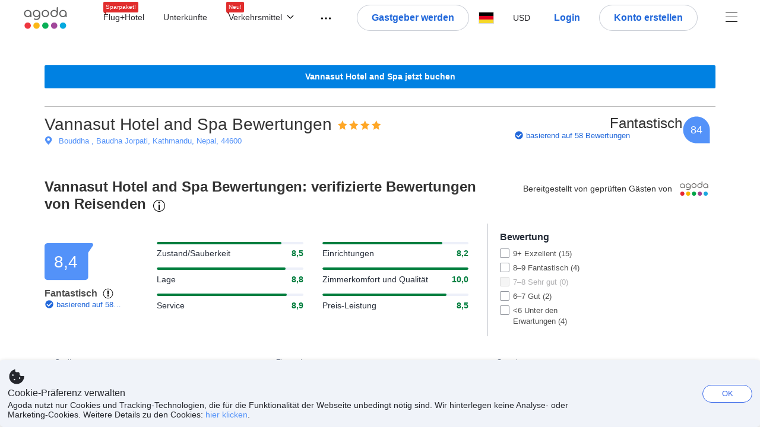

--- FILE ---
content_type: text/html; charset=utf-8
request_url: https://www.agoda.com/de-de/vannasut-hotel-and-spa/reviews/kathmandu-np.html
body_size: 49133
content:

<!DOCTYPE html>
<html lang="de" kite-lang="de" class="chrome no-js" dir="ltr">
<head>
    <meta charset="utf-8" />
        <meta name="viewport" content="width=device-width, initial-scale=1.0" />
    
        <meta name="referrer" content="origin-when-cross-origin" />
    
    <title></title>
    <link rel="icon" href="/favicon.ico" />

<script type="text/javascript" id="messagingClientLite">
!function(t,e){if("object"==typeof exports&&"object"==typeof module)module.exports=e();else if("function"==typeof define&&define.amd)define([],e);else{var n=e();for(var r in n)("object"==typeof exports?exports:t)[r]=n[r]}}("undefined"!=typeof self?self:this,(function(){return function(t){var e={};function n(r){if(e[r])return e[r].exports;var i=e[r]={i:r,l:!1,exports:{}};return t[r].call(i.exports,i,i.exports,n),i.l=!0,i.exports}return n.m=t,n.c=e,n.d=function(t,e,r){n.o(t,e)||Object.defineProperty(t,e,{enumerable:!0,get:r})},n.r=function(t){"undefined"!=typeof Symbol&&Symbol.toStringTag&&Object.defineProperty(t,Symbol.toStringTag,{value:"Module"}),Object.defineProperty(t,"__esModule",{value:!0})},n.t=function(t,e){if(1&e&&(t=n(t)),8&e)return t;if(4&e&&"object"==typeof t&&t&&t.__esModule)return t;var r=Object.create(null);if(n.r(r),Object.defineProperty(r,"default",{enumerable:!0,value:t}),2&e&&"string"!=typeof t)for(var i in t)n.d(r,i,function(e){return t[e]}.bind(null,i));return r},n.n=function(t){var e=t&&t.__esModule?function(){return t.default}:function(){return t};return n.d(e,"a",e),e},n.o=function(t,e){return Object.prototype.hasOwnProperty.call(t,e)},n.p="",n(n.s=232)}({0:function(t,e,n){"use strict";n.d(e,"c",(function(){return i})),n.d(e,"a",(function(){return o})),n.d(e,"b",(function(){return u})),n.d(e,"d",(function(){return s})),n.d(e,"g",(function(){return a})),n.d(e,"e",(function(){return c})),n.d(e,"f",(function(){return f}));var r=function(t,e){return(r=Object.setPrototypeOf||{__proto__:[]}instanceof Array&&function(t,e){t.__proto__=e}||function(t,e){for(var n in e)Object.prototype.hasOwnProperty.call(e,n)&&(t[n]=e[n])})(t,e)};function i(t,e){if("function"!=typeof e&&null!==e)throw new TypeError("Class extends value "+String(e)+" is not a constructor or null");function n(){this.constructor=t}r(t,e),t.prototype=null===e?Object.create(e):(n.prototype=e.prototype,new n)}var o=function(){return(o=Object.assign||function(t){for(var e,n=1,r=arguments.length;n<r;n++)for(var i in e=arguments[n])Object.prototype.hasOwnProperty.call(e,i)&&(t[i]=e[i]);return t}).apply(this,arguments)};function u(t,e,n,r){return new(n||(n=Promise))((function(i,o){function u(t){try{a(r.next(t))}catch(t){o(t)}}function s(t){try{a(r.throw(t))}catch(t){o(t)}}function a(t){var e;t.done?i(t.value):(e=t.value,e instanceof n?e:new n((function(t){t(e)}))).then(u,s)}a((r=r.apply(t,e||[])).next())}))}function s(t,e){var n,r,i,o,u={label:0,sent:function(){if(1&i[0])throw i[1];return i[1]},trys:[],ops:[]};return o={next:s(0),throw:s(1),return:s(2)},"function"==typeof Symbol&&(o[Symbol.iterator]=function(){return this}),o;function s(s){return function(a){return function(s){if(n)throw new TypeError("Generator is already executing.");for(;o&&(o=0,s[0]&&(u=0)),u;)try{if(n=1,r&&(i=2&s[0]?r.return:s[0]?r.throw||((i=r.return)&&i.call(r),0):r.next)&&!(i=i.call(r,s[1])).done)return i;switch(r=0,i&&(s=[2&s[0],i.value]),s[0]){case 0:case 1:i=s;break;case 4:return u.label++,{value:s[1],done:!1};case 5:u.label++,r=s[1],s=[0];continue;case 7:s=u.ops.pop(),u.trys.pop();continue;default:if(!(i=u.trys,(i=i.length>0&&i[i.length-1])||6!==s[0]&&2!==s[0])){u=0;continue}if(3===s[0]&&(!i||s[1]>i[0]&&s[1]<i[3])){u.label=s[1];break}if(6===s[0]&&u.label<i[1]){u.label=i[1],i=s;break}if(i&&u.label<i[2]){u.label=i[2],u.ops.push(s);break}i[2]&&u.ops.pop(),u.trys.pop();continue}s=e.call(t,u)}catch(t){s=[6,t],r=0}finally{n=i=0}if(5&s[0])throw s[1];return{value:s[0]?s[1]:void 0,done:!0}}([s,a])}}}Object.create;function a(t){var e="function"==typeof Symbol&&Symbol.iterator,n=e&&t[e],r=0;if(n)return n.call(t);if(t&&"number"==typeof t.length)return{next:function(){return t&&r>=t.length&&(t=void 0),{value:t&&t[r++],done:!t}}};throw new TypeError(e?"Object is not iterable.":"Symbol.iterator is not defined.")}function c(t,e){var n="function"==typeof Symbol&&t[Symbol.iterator];if(!n)return t;var r,i,o=n.call(t),u=[];try{for(;(void 0===e||e-- >0)&&!(r=o.next()).done;)u.push(r.value)}catch(t){i={error:t}}finally{try{r&&!r.done&&(n=o.return)&&n.call(o)}finally{if(i)throw i.error}}return u}function f(t,e,n){if(n||2===arguments.length)for(var r,i=0,o=e.length;i<o;i++)!r&&i in e||(r||(r=Array.prototype.slice.call(e,0,i)),r[i]=e[i]);return t.concat(r||Array.prototype.slice.call(e))}Object.create},1:function(t,e,n){"use strict";(function(t){n.d(e,"a",(function(){return r}));var r=function(){function e(){}return e.current=function(){var e="undefined"!=typeof window?window:"undefined"!=typeof self?self:void 0!==t?t:null;if(!e)throw new Error("Unsupported environment.");return e},e}()}).call(this,n(30))},13:function(t,e,n){"use strict";n.d(e,"a",(function(){return i})),n.d(e,"b",(function(){return r}));var r,i={measurement:0,default:1,log:2};!function(t){t[t.measurement=0]="measurement",t[t.generic=1]="generic",t[t.log=2]="log"}(r||(r={}))},17:function(t,e,n){"use strict";function r(t,e,n){for(var r=n.length,i=0;i<r;i++){var o=n[i];if(o)for(var u in o)o.hasOwnProperty(u)&&t(u,o[u])}}n.d(e,"a",(function(){return r}))},18:function(t,e,n){"use strict";n.d(e,"b",(function(){return i})),n.d(e,"a",(function(){return u}));var r=n(13);function i(t){var e=r.a[t];return e=void 0===e?r.a.default:e}var o={trace:0,debug:1,info:2,warn:3,error:4,fatal:5};function u(t,e){if("measurement"===t){var n=e.name;return delete e.name,n}if("log"===t){var r=o[e.level];return r="number"==typeof r?r:2,delete e.level,r.toString()}return t}},232:function(t,e,n){"use strict";n.r(e),n.d(e,"MessagingClient",(function(){return a}));var r=n(1),i=n(73),o=n(28),u=function(){function t(){this.buffer={items:[]},this.contextData={}}return t.prototype.send=function(e){var n=this.buffer.items,r=t.MaxBufferSize-n.length;r>0&&(e instanceof Array?(r<e.length&&(e=e.slice(0,r)),this.buffer.items=e.concat(n)):this.buffer.items.push(e))},t.prototype.dispose=function(t){this.buffer.items.length=0,t&&t()},t.prototype.environment=function(t){},t.prototype.context=function(t){var e=this.contextData;e.sessionId=t.sessionId||e.sessionId,e.userId=t.userId||e.userId},t.MaxBufferSize=15e3,t}(),s=n(36),a=function(){function t(t){this._test=t}return t.create=function(e){return t.instantiate(e)},t.instantiate=function(e){return(new t).instantiate(e)},t.environment=function(e){return new t(e)},t.prototype.instantiate=function(t){var e,n,r=o.a.get();if(r.environment=r.environment||t,r.test=r.test||this._test,r.messagingClient)return r.messagingClient;var a=new u,c=new s.a(a,new i.a,null!==(n=null===(e=r.environment)||void 0===e?void 0:e.apiKey)&&void 0!==n?n:"");return r.buffer=a.buffer,r.context=a.contextData,r.messagingClient=c,c},t}();r.a.current().MessagingClient=a,a.instantiate()},28:function(t,e,n){"use strict";n.d(e,"a",(function(){return o}));var r=n(1),i="MessagingClient-LiteData",o=function(){function t(){}return t.get=function(){var t=r.a.current();return t[i]||(t[i]={})},t.clear=function(){delete r.a.current()[i]},t}()},30:function(t,e){var n;n=function(){return this}();try{n=n||new Function("return this")()}catch(t){"object"==typeof window&&(n=window)}t.exports=n},35:function(t,e,n){"use strict";n.d(e,"a",(function(){return r}));var r=function(){function t(){}return t.current=function(){return window&&window.__MCJS_EXTENSION_DATA__||{}},t}()},36:function(t,e,n){"use strict";n.d(e,"a",(function(){return y}));var r=n(0),i=function(t){function e(){var n=t.call(this,"Bridge not exist")||this;return Object.setPrototypeOf(n,e.prototype),n}return Object(r.c)(e,t),e}(Error),o=function(t){function e(n){var r=t.call(this,"Unsupported bridge version: ".concat(n))||this;return Object.setPrototypeOf(r,e.prototype),r}return Object(r.c)(e,t),e}(Error),u=function(t){function e(){var n=t.call(this,"Operation Timeout error")||this;return Object.setPrototypeOf(n,e.prototype),n}return Object(r.c)(e,t),e}(Error),s=function(t){function e(n){var r,i,o=this;return(o=t.call(this,(null===(r=n.error)||void 0===r?void 0:r.message)||"Unknown error")||this).code=(null===(i=n.error)||void 0===i?void 0:i.code)||"UNKNOWN",Object.setPrototypeOf(o,e.prototype),o}return Object(r.c)(e,t),e}(Error);function a(t,e){return Object(r.b)(this,void 0,void 0,(function(){var n,i,o;return Object(r.d)(this,(function(r){switch(r.label){case 0:if((n=e.signal).aborted)throw new Error("Operation canceled");i=new AbortController,n.addEventListener("abort",(function(){}),{once:!0,signal:i.signal}),r.label=1;case 1:return r.trys.push([1,,3,4]),[4,t()];case 2:if(o=r.sent(),n.aborted)throw new Error("Operation canceled");return[3,4];case 3:return i.abort(),[7];case 4:return[2,o]}}))}))}function c(t,e){return Object(r.b)(this,void 0,void 0,(function(){function n(){return Object(r.b)(this,void 0,void 0,(function(){return Object(r.d)(this,(function(e){switch(e.label){case 0:return e.trys.push([0,,2,3]),[4,a(t,{signal:o.signal})];case 1:return[2,e.sent()];case 2:return i.abort(),[7];case 3:return[2]}}))}))}var i,o,s,c=this;return Object(r.d)(this,(function(t){switch(t.label){case 0:return i=new AbortController,o=new AbortController,s=function(){return Object(r.b)(c,void 0,void 0,(function(){return Object(r.d)(this,(function(t){return[2,new Promise((function(t,n){var r=setTimeout((function(){i.signal.aborted?t(void 0):(o.abort(),n(new u)),clearTimeout(r)}),e.timeout)}))]}))}))},[4,Promise.race([s(),n()])];case 1:return[2,t.sent()]}}))}))}function f(t){return Object(r.b)(this,void 0,void 0,(function(){return Object(r.d)(this,(function(e){return[2,new Promise((function(e,n){setTimeout((function(){try{var r=t();e(r)}catch(t){n(t)}}),0)}))]}))}))}var l,d=function(){function t(t){this.bridge=t}return t.prototype.postMessage=function(t){return Object(r.b)(this,void 0,void 0,(function(){var e,n,i=this;return Object(r.d)(this,(function(o){switch(o.label){case 0:return[4,c((function(){return Object(r.b)(i,void 0,void 0,(function(){var e=this;return Object(r.d)(this,(function(n){return[2,f((function(){return e.bridge.postMessage(JSON.stringify(t))}))]}))}))}),{timeout:5e3})];case 1:if(e=o.sent(),"error"===(n=JSON.parse(e)).status)throw new s(n);return[2,n]}}))}))},t}(),b=function(){function t(t){this.bridge=t}return t.prototype.postMessage=function(t){return Object(r.b)(this,void 0,void 0,(function(){var e,n=this;return Object(r.d)(this,(function(i){switch(i.label){case 0:return[4,c((function(){return Object(r.b)(n,void 0,void 0,(function(){return Object(r.d)(this,(function(e){return[2,this.bridge.nativePromise("mcjsBridge","postMessage",t)]}))}))}),{timeout:5e3})];case 1:if("error"===(e=i.sent()).status)throw new s(e);return[2,e]}}))}))},t}(),v=function(){function t(t){this.bridge=t}return t.prototype.postMessage=function(t){return Object(r.b)(this,void 0,void 0,(function(){var e,n=this;return Object(r.d)(this,(function(r){switch(r.label){case 0:return[4,c((function(){return n.bridge.postMessage(t)}),{timeout:5e3})];case 1:if("error"===(e=r.sent()).status)throw new s(e);return[2,e]}}))}))},t}();function p(t){var e,n,i,u,a,p,h,m,g,y;return Object(r.b)(this,void 0,void 0,(function(){var w,O,j,_,x,S,M=this;return Object(r.d)(this,(function(E){switch(E.label){case 0:return l?[2,l]:(null===(e=null==t?void 0:t.Capacitor)||void 0===e?void 0:e.isNativePlatform())&&(null===(n=null==t?void 0:t.Capacitor)||void 0===n?void 0:n.isPluginAvailable("mcjsBridge"))?(w=t.Capacitor,[4,c((function(){return w.nativePromise("mcjsBridge","postMessage",{type:"get-bridge-version"})}),{timeout:5e3})]):[3,2];case 1:if("success"!==(S=E.sent()).status)throw new s(S);switch(null===(i=S.data)||void 0===i?void 0:i.version){case 1:return[2,l=new b(t.Capacitor)];default:throw new o(null===(u=S.data)||void 0===u?void 0:u.version)}return[3,7];case 2:return(null===(p=null===(a=null==t?void 0:t.webkit)||void 0===a?void 0:a.messageHandlers)||void 0===p?void 0:p.mcjsBridge)?(O=t.webkit.messageHandlers.mcjsBridge,[4,c((function(){return O.postMessage({type:"get-bridge-version"})}),{timeout:5e3})]):[3,4];case 3:if("success"!==(S=E.sent()).status)throw new s(S);switch(null===(h=S.data)||void 0===h?void 0:h.version){case 1:return[2,l=new v(t.webkit.messageHandlers.mcjsBridge)];default:throw new o(null===(m=S.data)||void 0===m?void 0:m.version)}return[3,7];case 4:return(null==t?void 0:t.mcjsBridge)?(j=t.mcjsBridge,_=function(){return j.postMessage(JSON.stringify({type:"get-bridge-version"}))},[4,c((function(){return Object(r.b)(M,void 0,void 0,(function(){return Object(r.d)(this,(function(t){return[2,f((function(){return _()}))]}))}))}),{timeout:5e3})]):[3,6];case 5:if(x=E.sent(),"success"!==(S=JSON.parse(x)).status)throw new s(S);switch(null===(g=S.data)||void 0===g?void 0:g.version){case 1:return[2,l=new d(t.mcjsBridge)];default:throw new o(null===(y=S.data)||void 0===y?void 0:y.version)}return[3,7];case 6:return[2,void 0];case 7:return[2]}}))}))}var h=n(35),m=n(44),g=n(18),y=function(){function t(t,e,n){this.sender=t,this._time=e,this._apiKey=n,window.addEventListener("message",this.onMessageReceivedFromMimir.bind(this))}return t.prototype.onMessageReceivedFromMimir=function(t){var e,n;if("analytics-extension"===(null===(e=null==t?void 0:t.data)||void 0===e?void 0:e.id))switch(null===(n=t.data)||void 0===n?void 0:n.name){case"enable-debug-mode":this.debug(!0);break;case"disable-debug-mode":this.debug(!1)}},t.prototype.create=function(t,e,n){var r=Number(null==n?void 0:n.timestamp);("number"!=typeof r||isNaN(r)||r<1e5)&&(r=this._time.now());var i={_meta:{timestamp:r,type:t}};return e&&Object(m.a)(i,e),i},t.prototype.send=function(t,e){var n,i;return Object(r.b)(this,void 0,void 0,(function(){var o;return Object(r.d)(this,(function(r){switch(r.label){case 0:if(!t||!t._meta)throw new Error("Message or message type is undefined");t=JSON.parse(JSON.stringify(t)),null!==(n=(i=t._meta).timestamp)&&void 0!==n||(i.timestamp=this._time.now()),t._meta.tabId=h.a.current().tabId,r.label=1;case 1:return r.trys.push([1,3,,4]),[4,this.bridgeToNative(t)];case 2:return r.sent(),[3,4];case 3:return o=r.sent(),this.addBridgeFallbackReason(t,o),this.sender.send(t,e),[3,4];case 4:return[2]}}))}))},t.prototype.bridgeToNative=function(t){return Object(r.b)(this,void 0,void 0,(function(){var e,n,o,u;return Object(r.d)(this,(function(s){switch(s.label){case 0:return[4,p(window)];case 1:if(!(e=s.sent()))throw new i;return delete(n=Object(r.a)({},t))._meta,o=Object(g.a)(t._meta.type,t),u=Object(g.b)(t._meta.type),[4,e.postMessage({type:"send-message",data:{timestamp:t._meta.timestamp||0,messageName:o,partitionKey:"",messageType:u,payload:JSON.stringify(n),apiKey:this._apiKey}})];case 2:return s.sent(),[2]}}))}))},t.prototype.addBridgeFallbackReason=function(t,e){e instanceof i?t._meta.webview_bridge_fallback_reason="BRIDGE_NOT_EXIST":e instanceof o?t._meta.webview_bridge_fallback_reason="UNSUPPORTED_BRIDGE_VERSION":e instanceof u?t._meta.webview_bridge_fallback_reason="BRIDGE_TIMEOUT_ERROR":e instanceof s?t._meta.webview_bridge_fallback_reason=e.code:e instanceof Error?t._meta.webview_bridge_fallback_reason=e.message:t._meta.webview_bridge_fallback_reason="UNKNOWN_ERROR"},t.prototype.debug=function(t,e){this.sender.environment({debug:t,logs:e})},t.prototype.context=function(t){this.sender.context(t)},t}()},44:function(t,e,n){"use strict";n.d(e,"a",(function(){return i}));var r=n(17);function i(t){for(var e=[],n=1;n<arguments.length;n++)e[n-1]=arguments[n];return t||(t={}),Object(r.a)((function(e,n){void 0===t[e]&&(t[e]=n)}),t,e),t}},73:function(t,e,n){"use strict";n.d(e,"a",(function(){return r}));var r=function(){function t(){}return t.prototype.now=function(){return+new Date},t}()}})}));
</script><script type="text/javascript">
const messagingClient = MessagingClient.instantiate();

function loadErrorHandler(err) {
    const src = err.path[0].src;
    const href = err.path[0].href;
    var message = ["could not load", src ? src : href].join(" ");
    try {
        const log = messagingClient.create('log', { logLevel: 'error', message: message, applicationName: 'cronos', loggerName: 'Fe.Cronos.Logger' });
        messagingClient.send(log);
    }
    catch (exception) {
    }
}
</script>    
    <link href='https://cdn6.agoda.net/cdn-accom-web/js/assets/browser-bundle/6533-cf3bf2eb649d.css' rel='stylesheet' onerror='loadErrorHandler.call(this, event)'/><link href='https://cdn6.agoda.net/cdn-accom-web/js/assets/browser-bundle/9946-27c3baa930f9.css' rel='stylesheet' onerror='loadErrorHandler.call(this, event)'/><link href='https://cdn6.agoda.net/cdn-accom-web/js/assets/browser-bundle/1417-798cdd83cd66.css' rel='stylesheet' onerror='loadErrorHandler.call(this, event)'/><link href='https://cdn6.agoda.net/cdn-accom-web/js/assets/browser-bundle/review-374845b41966.css' rel='stylesheet' onerror='loadErrorHandler.call(this, event)'/>

    
<script>
// Server-side injected configuration
window.__ag_observability_config__ = {"appName":"accommodation-web","environment":"production","context":{"userId":"943880dc-a772-42af-8ebe-6f1c2eb2812f","sessionId":"xjsdvfvu5de50dhvthaels2r","whiteLabelId":"1","pageTypeId":"9","clientType":"Browser","subClient":"Unknown","config":"{\"criticalCssBundles\":[\"**/cdn-accom-web/js/assets/browser-bundle/**/*.css\"],\"criticalJsBundles\":[\"**/cdn-accom-web/js/assets/browser-bundle/**/*.js\"],\"criticalApis\":[],\"criticalImages\":[]}"}};

!function(){"use strict";function e(e,t){(null==t||t>e.length)&&(t=e.length);for(var n=0,r=Array(t);n<t;n++)r[n]=e[n];return r}function t(e,t,n,r,o,i,a){try{var c=e[i](a),s=c.value}catch(e){return void n(e)}c.done?t(s):Promise.resolve(s).then(r,o)}function n(e){return function(){var n=this,r=arguments;return new Promise(function(o,i){var a=e.apply(n,r);function c(e){t(a,o,i,c,s,"next",e)}function s(e){t(a,o,i,c,s,"throw",e)}c(void 0)})}}function r(e,t,n){return t=u(t),function(e,t){if(t&&("object"==typeof t||"function"==typeof t))return t;if(void 0!==t)throw new TypeError("Derived constructors may only return object or undefined");return function(e){if(void 0===e)throw new ReferenceError("this hasn't been initialised - super() hasn't been called");return e}(e)}(e,l()?Reflect.construct(t,[],u(e).constructor):t.apply(e,n))}function o(e,t){if(!(e instanceof t))throw new TypeError("Cannot call a class as a function")}function i(e,t){for(var n=0;n<t.length;n++){var r=t[n];r.enumerable=r.enumerable||!1,r.configurable=!0,"value"in r&&(r.writable=!0),Object.defineProperty(e,m(r.key),r)}}function a(e,t,n){return t&&i(e.prototype,t),n&&i(e,n),Object.defineProperty(e,"prototype",{writable:!1}),e}function c(e,t,n){return(t=m(t))in e?Object.defineProperty(e,t,{value:n,enumerable:!0,configurable:!0,writable:!0}):e[t]=n,e}function s(){return s="undefined"!=typeof Reflect&&Reflect.get?Reflect.get.bind():function(e,t,n){var r=function(e,t){for(;!{}.hasOwnProperty.call(e,t)&&null!==(e=u(e)););return e}(e,t);if(r){var o=Object.getOwnPropertyDescriptor(r,t);return o.get?o.get.call(arguments.length<3?e:n):o.value}},s.apply(null,arguments)}function u(e){return u=Object.setPrototypeOf?Object.getPrototypeOf.bind():function(e){return e.__proto__||Object.getPrototypeOf(e)},u(e)}function l(){try{var e=!Boolean.prototype.valueOf.call(Reflect.construct(Boolean,[],function(){}))}catch(e){}return(l=function(){return!!e})()}function f(e,t){var n=Object.keys(e);if(Object.getOwnPropertySymbols){var r=Object.getOwnPropertySymbols(e);t&&(r=r.filter(function(t){return Object.getOwnPropertyDescriptor(e,t).enumerable})),n.push.apply(n,r)}return n}function d(e){for(var t=1;t<arguments.length;t++){var n=null!=arguments[t]?arguments[t]:{};t%2?f(Object(n),!0).forEach(function(t){c(e,t,n[t])}):Object.getOwnPropertyDescriptors?Object.defineProperties(e,Object.getOwnPropertyDescriptors(n)):f(Object(n)).forEach(function(t){Object.defineProperty(e,t,Object.getOwnPropertyDescriptor(n,t))})}return e}function p(){
/*! regenerator-runtime -- Copyright (c) 2014-present, Facebook, Inc. -- license (MIT): https://github.com/babel/babel/blob/main/packages/babel-helpers/LICENSE */
var e,t,n="function"==typeof Symbol?Symbol:{},r=n.iterator||"@@iterator",o=n.toStringTag||"@@toStringTag";function i(n,r,o,i){var s=r&&r.prototype instanceof c?r:c,u=Object.create(s.prototype);return y(u,"_invoke",function(n,r,o){var i,c,s,u=0,l=o||[],f=!1,d={p:0,n:0,v:e,a:p,f:p.bind(e,4),d:function(t,n){return i=t,c=0,s=e,d.n=n,a}};function p(n,r){for(c=n,s=r,t=0;!f&&u&&!o&&t<l.length;t++){var o,i=l[t],p=d.p,y=i[2];n>3?(o=y===r)&&(s=i[(c=i[4])?5:(c=3,3)],i[4]=i[5]=e):i[0]<=p&&((o=n<2&&p<i[1])?(c=0,d.v=r,d.n=i[1]):p<y&&(o=n<3||i[0]>r||r>y)&&(i[4]=n,i[5]=r,d.n=y,c=0))}if(o||n>1)return a;throw f=!0,r}return function(o,l,y){if(u>1)throw TypeError("Generator is already running");for(f&&1===l&&p(l,y),c=l,s=y;(t=c<2?e:s)||!f;){i||(c?c<3?(c>1&&(d.n=-1),p(c,s)):d.n=s:d.v=s);try{if(u=2,i){if(c||(o="next"),t=i[o]){if(!(t=t.call(i,s)))throw TypeError("iterator result is not an object");if(!t.done)return t;s=t.value,c<2&&(c=0)}else 1===c&&(t=i.return)&&t.call(i),c<2&&(s=TypeError("The iterator does not provide a '"+o+"' method"),c=1);i=e}else if((t=(f=d.n<0)?s:n.call(r,d))!==a)break}catch(t){i=e,c=1,s=t}finally{u=1}}return{value:t,done:f}}}(n,o,i),!0),u}var a={};function c(){}function s(){}function u(){}t=Object.getPrototypeOf;var l=[][r]?t(t([][r]())):(y(t={},r,function(){return this}),t),f=u.prototype=c.prototype=Object.create(l);function d(e){return Object.setPrototypeOf?Object.setPrototypeOf(e,u):(e.__proto__=u,y(e,o,"GeneratorFunction")),e.prototype=Object.create(f),e}return s.prototype=u,y(f,"constructor",u),y(u,"constructor",s),s.displayName="GeneratorFunction",y(u,o,"GeneratorFunction"),y(f),y(f,o,"Generator"),y(f,r,function(){return this}),y(f,"toString",function(){return"[object Generator]"}),(p=function(){return{w:i,m:d}})()}function y(e,t,n,r){var o=Object.defineProperty;try{o({},"",{})}catch(e){o=0}y=function(e,t,n,r){function i(t,n){y(e,t,function(e){return this._invoke(t,n,e)})}t?o?o(e,t,{value:n,enumerable:!r,configurable:!r,writable:!r}):e[t]=n:(i("next",0),i("throw",1),i("return",2))},y(e,t,n,r)}function h(e,t){return h=Object.setPrototypeOf?Object.setPrototypeOf.bind():function(e,t){return e.__proto__=t,e},h(e,t)}function g(t,n){return function(e){if(Array.isArray(e))return e}(t)||function(e,t){var n=null==e?null:"undefined"!=typeof Symbol&&e[Symbol.iterator]||e["@@iterator"];if(null!=n){var r,o,i,a,c=[],s=!0,u=!1;try{if(i=(n=n.call(e)).next,0===t);else for(;!(s=(r=i.call(n)).done)&&(c.push(r.value),c.length!==t);s=!0);}catch(e){u=!0,o=e}finally{try{if(!s&&null!=n.return&&(a=n.return(),Object(a)!==a))return}finally{if(u)throw o}}return c}}(t,n)||function(t,n){if(t){if("string"==typeof t)return e(t,n);var r={}.toString.call(t).slice(8,-1);return"Object"===r&&t.constructor&&(r=t.constructor.name),"Map"===r||"Set"===r?Array.from(t):"Arguments"===r||/^(?:Ui|I)nt(?:8|16|32)(?:Clamped)?Array$/.test(r)?e(t,n):void 0}}(t,n)||function(){throw new TypeError("Invalid attempt to destructure non-iterable instance.\nIn order to be iterable, non-array objects must have a [Symbol.iterator]() method.")}()}function v(e,t,n,r){var o=s(u(e.prototype),t,n);return"function"==typeof o?function(e){return o.apply(n,e)}:o}function m(e){var t=function(e,t){if("object"!=typeof e||!e)return e;var n=e[Symbol.toPrimitive];if(void 0!==n){var r=n.call(e,t);if("object"!=typeof r)return r;throw new TypeError("@@toPrimitive must return a primitive value.")}return String(e)}(e,"string");return"symbol"==typeof t?t:t+""}function b(e){return b="function"==typeof Symbol&&"symbol"==typeof Symbol.iterator?function(e){return typeof e}:function(e){return e&&"function"==typeof Symbol&&e.constructor===Symbol&&e!==Symbol.prototype?"symbol":typeof e},b(e)}function w(e){var t="function"==typeof Map?new Map:void 0;return w=function(e){if(null===e||!function(e){try{return-1!==Function.toString.call(e).indexOf("[native code]")}catch(t){return"function"==typeof e}}(e))return e;if("function"!=typeof e)throw new TypeError("Super expression must either be null or a function");if(void 0!==t){if(t.has(e))return t.get(e);t.set(e,n)}function n(){return function(e,t,n){if(l())return Reflect.construct.apply(null,arguments);var r=[null];r.push.apply(r,t);var o=new(e.bind.apply(e,r));return n&&h(o,n.prototype),o}(e,arguments,u(this).constructor)}return n.prototype=Object.create(e.prototype,{constructor:{value:n,enumerable:!1,writable:!0,configurable:!0}}),h(n,e)},w(e)}var T=function(e){return e[e.TRACE=0]="TRACE",e[e.DEBUG=1]="DEBUG",e[e.INFO=2]="INFO",e[e.WARN=3]="WARN",e[e.ERROR=4]="ERROR",e[e.FATAL=5]="FATAL",e}({}),E=function(e){return e.FETCH="fetch",e.XHR="xhr",e.ERROR="error",e.UNHANDLED_REJECTION="unhandledRejection",e.RESOURCE="resource",e.SETUP="setup",e.CONSOLE="console",e.UNHANDLED_ERROR="unhandledError",e.ERROR_BOUNDARY="errorBoundaryError",e}({});function O(e){return e.stack||e.message||"Unknown error"}function S(){return"xxxxxxxx-xxxx-4xxx-yxxx-xxxxxxxxxxxx".replace(/[xy]/g,function(e){var t=16*Math.random()|0;return("x"===e?t:3&t|8).toString(16)})}function R(e){if(null===e)return"null";if(void 0===e)return"undefined";if("string"==typeof e)return e;if("number"==typeof e||"boolean"==typeof e)return String(e);if(e instanceof Error)return e.message||e.toString();try{return JSON.stringify(e)}catch(t){return"[".concat(b(e),"] ").concat(Object.prototype.toString.call(e))}}function x(e){switch(e.level){case T.INFO:return"".concat(e.applicationName,".landing.count");case T.ERROR:return"".concat(e.applicationName,".error.count");default:return""}}var _=function(e,t){return!(!Array.isArray(e)||0===e.length)&&e.some(function(e){try{return(n=e,r=n.replace(/[.+^${}()|[\]\\]/g,"\\$&").replace(/\*\*/g,"__DOUBLE_STAR__").replace(/\*/g,"[^/]*").replace(/__DOUBLE_STAR__/g,".*"),new RegExp(r)).test(t)}catch(o){return!1}var n,r})},N=function(e,t){if(e&&"string"==typeof e)try{return new URL(e,t).hostname}catch(n){return}};function k(e,t){return-1!==t.indexOf(e)}var I=function(e){var t=!1,n=e.payload;if(!n.requestUrl)return t;var r=void 0;if("string"==typeof e.config)try{r=JSON.parse(e.config)}catch(u){r=void 0}if(r&&0!==Object.keys(r).length){var o=r&&r.criticalJsBundles,i=r&&r.criticalCssBundles,a=r&&r.criticalApis,c=r&&r.criticalImages,s=n.requestUrl;t="resource_load_failure"==n.errorType&&"script"==n.resourceType&&_(o,s)||"resource_load_failure"==n.errorType&&("stylesheet"==n.resourceType||"link"==n.resourceType)&&_(i,s)||("fetch"==n.eventType||"xhr"==n.eventType)&&_(a,s)||"resource_load_failure"==n.errorType&&("image"==n.resourceType||"webp_image"==n.resourceType)&&_(c,s)}else t=!0;return t};function L(e){for(var t={applicationName:e.applicationName,message:e.message},n=["applicationName","message","assemblyName","botName","callerModuleId","callerClassName","callerFunctionName","callerLineNumber","clientIP","correlationID","countryOfOrigin","currentThreadName","deviceInfo","exceptionMessage","exceptionType","loggerClass","loggerName","namespace","referrerUrl","sessionId","url","version"],r={},o={},i={},a=0,c=Object.entries(e.payload);a<c.length;a++){var s=g(c[a],2),u=s[0],l=s[1];k(u,n)?t[u]=l:"string"==typeof l?r[u]=l:"number"==typeof l&&l==l&&(o[u]=Math.round(l))}var f=I(e)||e.payload.errorType===E.ERROR_BOUNDARY;return r.isFatalError=f.toString(),Object.keys(r).length&&(t.stringTags=r),Object.keys(o).length&&(t.longTags=o),Object.keys(i).length&&(t.doubleTags=i),t}function P(e){if(!e||"object"!==b(e)||!e.payload||"object"!==b(e.payload)||0===Object.keys(e.payload).length)return{};var t=e.payload,n={count:1,measurement:1,tags:{errorType:t.errorType,eventType:t.eventType,subApplication:e.subApplication,known_bot_name:"_",is_bot:"_",fatal:!1}};return e.pageTypeId&&null!=n.tags&&(n.tags.pageTypeId=e.pageTypeId),t.eventType===E.RESOURCE&&t.resourceType&&null!=n.tags&&(n.tags.resourceType=t.resourceType),n.tags.fatal=t.errorType===E.ERROR_BOUNDARY||I(e),n}var j=function(){function e(){o(this,e)}return a(e,[{key:"sendLogs",value:(t=n(p().m(function e(t,n,r,o){var i,a,c,s,u;return p().w(function(e){for(;;)switch(e.n){case 0:i="",a="",c=!1,i+="".concat(JSON.stringify(r),"\n"),a+="".concat(JSON.stringify(r),"\n"),t.forEach(function(e){var t=L(d(d({},e),r)),n="".concat(e.timestamp,",").concat(e.applicationName,",").concat(e.level,",,2,").concat(S(),",").concat(JSON.stringify(t),"\n");if(i+=n,o&&(e.level===T.ERROR||e.level===T.INFO)){c=!0;var s=P(d(d({},e),r)),u="".concat(e.timestamp,",").concat(e.applicationName,",").concat(x(e),",,0,").concat(S(),",").concat(JSON.stringify(s),"\n");a+=u}}),s="",u=Date.now(),s="production"===n?"https://bento.agoda.com/v2?p=agobservabilityjs&v=1.0.0&t=".concat(u):"https://hkg-gc-qa.agoda.local/v2?p=agobservabilityjs&v=1.0.0&t=".concat(u),"undefined"!=typeof navigator&&"function"==typeof navigator.sendBeacon&&(navigator.sendBeacon(s,i),o&&c&&navigator.sendBeacon(s,a));case 1:return e.a(2)}},e)})),function(e,n,r,o){return t.apply(this,arguments)})}],[{key:"getInstance",value:function(){return e.instance||(e.instance=new e),e.instance}}]);var t}(),B={BUNDLE_PROBE:"bundleProbe"},D=function(){function e(){o(this,e),c(this,"unloadHandlerRegistered",!1),this.logQueue=[],this.batchSize=10,this.applicationName="",this.baseContext={},this.fibonacciIntervals=[1e3,2e3,3e3,5e3],this.batchTimer=null,this.batchIndex=0,this.environmentMode="qa",this.isEnableSendToWhitefalcon=!0,this.beacon=j.getInstance()}return a(e,[{key:"setApplicationName",value:function(e){this.applicationName=e}},{key:"getApplicationName",value:function(){return this.applicationName}},{key:"setBaseContext",value:function(e,t){var n=this;if(this.baseContext=d(d({},e),{},{platform:"ag-observability-js"}),t&&(this.environmentMode=t),this.isToggleEnabled(B.BUNDLE_PROBE)&&!this.unloadHandlerRegistered){this.unloadHandlerRegistered=!0;var r=function(){return n.flushOnExit()};window.addEventListener("pagehide",r),document.addEventListener("visibilitychange",function(){"hidden"===document.visibilityState&&r()})}}},{key:"setPageTypeId",value:function(e){this.baseContext=d(d({},this.baseContext),{},{pageTypeId:e.toString()})}},{key:"isToggleEnabled",value:function(e){return"true"===this.baseContext[e]}},{key:"getEnabledToggles",value:function(){var e=this;return Object.values(B).filter(function(t){return"true"===e.baseContext[t]})}},{key:"flushOnExit",value:function(){0!==this.logQueue.length&&(this.batchTimer&&(clearTimeout(this.batchTimer),this.batchTimer=null),this.beacon.sendLogs(this.logQueue.splice(0),this.environmentMode,this.baseContext,this.isEnableSendToWhitefalcon))}},{key:"log",value:function(e){this.logQueue.push(e),this.batchTimer||1!==this.logQueue.length||this.startFibonacciBatching()}},{key:"error",value:function(e,t){this.log({applicationName:this.applicationName,message:e,level:T.ERROR,timestamp:Date.now(),payload:t})}},{key:"warn",value:function(e,t){this.log({applicationName:this.applicationName,message:e,level:T.WARN,timestamp:Date.now(),payload:t})}},{key:"info",value:function(e,t){this.log({applicationName:this.applicationName,message:e,level:T.INFO,timestamp:Date.now(),payload:t})}},{key:"startFibonacciBatching",value:function(){var e=this;if(!this.batchTimer){this.batchIndex=0;var t=this.fibonacciIntervals[this.batchIndex];this.batchTimer=setTimeout(function(){e.sendNextBatch()},t)}}},{key:"sendNextBatch",value:function(){var e=this,t=this.logQueue.splice(0,this.batchSize);if(this.beacon.sendLogs(t,this.environmentMode,this.baseContext,this.isEnableSendToWhitefalcon),this.logQueue.length>0){this.batchIndex=(this.batchIndex+1)%this.fibonacciIntervals.length;var n=this.fibonacciIntervals[this.batchIndex];this.batchTimer=setTimeout(function(){e.sendNextBatch()},n)}else this.batchTimer=null,this.batchIndex=0}}],[{key:"getInstance",value:function(){return e.instance||(e.instance=new e),e.instance}}])}(),C=["agoda.cn","agoda.net","agoda.com","ag-static.cn"],U="__agObsIsDiagnosticProbe";function A(e,t,n){var r=d({},t);!function(e){var t,n,r="undefined"!=typeof window&&null!==(t=window.location)&&void 0!==t&&t.href?window.location.href:void 0,o=null===(n=N(e,r))||void 0===n?void 0:n.toLowerCase();return!!o&&C.some(function(e){return o===e||o.endsWith("."+e)})}(e)?n(r):function(e){return new Promise(function(t,n){var r=new XMLHttpRequest;r[U]=!0,r.timeout=1e3;var o=function(){var e=r.getResponseHeader("Content-Length");return{status:r.status,contentType:r.getResponseHeader("Content-Type"),encodedBodySize:e&&parseInt(e,10)||null,contentEncoding:r.getResponseHeader("Content-Encoding")}};r.onload=function(){return t(o())},r.onerror=function(){return r.status>0?t(o()):n(new Error("XHR failed"))},r.ontimeout=function(){return n(new Error("Timeout"))},r.open("HEAD",e,!0),r.send()})}(e).then(function(e){r.status=e.status,r.contentType=e.contentType,r.encodedBodySize=e.encodedBodySize,r.contentEncoding=e.contentEncoding}).catch(function(e){r.probeError=e.message||"failed"}).finally(function(){n(r)})}var z="cdn",F=".agoda.",H=".ag-static.cn",M="//ag-static.cn";function q(e){return!(!e||"string"!=typeof e)&&(e.startsWith("http")||e.startsWith("//"))}function W(e){if(!e||"string"!=typeof e)return!1;var t=e.toLowerCase();if(-1===t.indexOf(".js"))return!1;var n,r,o,i=t.indexOf("?"),a=t.indexOf("#"),c=t.length;return-1!==i&&(-1===a||i<a)?c=i:-1!==a&&(c=a),!(c<3||".js"!==t.substring(c-3,c))&&(r=-1!==(n=t).indexOf(z)&&-1!==n.indexOf(F),o=-1!==n.indexOf(H)||-1!==n.indexOf(M),r||o)}function G(e){if(!e||"undefined"==typeof window||!("performance"in window))return{};try{var t=performance.getEntriesByName(e,"resource");return 0===t.length?{}:function(e){var t={},n=e,r=J(n);null!==r&&(t.status=r);null!=e.transferSize&&(t.transferSize=e.transferSize);null!=e.encodedBodySize&&(t.encodedBodySize=e.encodedBodySize);null!=e.decodedBodySize&&(t.decodedBodySize=e.decodedBodySize);null!=e.duration&&(t.loadDuration=e.duration);"string"==typeof n.contentType&&n.contentType&&(t.contentType=n.contentType);return t}(t[t.length-1])}catch(n){return{}}}function J(e){var t=e.responseStatus;return"number"!=typeof t||!Number.isFinite(t)||t<=0?null:Math.round(t)}var Q=D.getInstance();function X(e,t,n){var r=R(e),o=function(e,t){var n=arguments.length>2&&void 0!==arguments[2]?arguments[2]:{},r=d({eventType:E.ERROR,url:window&&window.location&&window.location.href||"n/a",errorType:t},n);if(e instanceof Error)return d(d({},r),{},{errorMessage:e.message,stackTrace:O(e),errorName:e.name});var o=R(e);return d(d({},r),{},{errorMessage:o,stackTrace:O(new Error),reasonType:b(e),reasonConstructor:e&&e.constructor&&e.constructor.name||"Unknown",rawReason:"object"===b(e)&&null!==e?e:void 0})}(e,t,n);Q.error("[error:".concat(t,"] ").concat(r),o)}function $(){window.addEventListener("error",function(e){var t=e.error||e.message,n=e.filename,r={filename:n,isOnline:String(navigator.onLine)},o=q(n)?G(n):{};null!=o.status&&(r.status=o.status),null!=o.transferSize&&(r.transferSize=o.transferSize),null!=o.encodedBodySize&&(r.encodedBodySize=o.encodedBodySize),null!=o.decodedBodySize&&(r.decodedBodySize=o.decodedBodySize),null!=o.loadDuration&&(r.loadDuration=o.loadDuration);var i=function(e){X(t,E.UNHANDLED_ERROR,e)},a=Q.isToggleEnabled(B.BUNDLE_PROBE)&&q(n)&&navigator.onLine&&!function(e){return"number"==typeof e.status&&e.status>0}(o)&&W(n);a?A(n,r,i):i(r)}),window.addEventListener("unhandledrejection",function(e){X(e.reason,E.UNHANDLED_REJECTION,{isOnline:String(navigator.onLine)})});var e=console&&console.error;console.error=function(){for(var t=arguments.length,n=new Array(t),r=0;r<t;r++)n[r]=arguments[r];X(n&&n.length>0?n[0]:"No error message provided",E.CONSOLE),e&&e.apply(console,n)}}var K=function(){return a(function e(){o(this,e),this.client=D.getInstance(),this.originalFetch=window.fetch,this.hasPerformanceNow="performance"in window&&"function"==typeof performance.now},[{key:"fetch",value:(e=n(p().m(function e(t,n){var r,o,i,a,c,s,u,l,f,d,y,h,g,v,m,b,w,T,O,S,R,x,_,k,I,L,P,j,B,D,C,U,A,z,F,H;return p().w(function(e){for(;;)switch(e.p=e.n){case 0:return r=this.hasPerformanceNow?performance.now():null,o=window&&window.location&&window.location.href||void 0,i="string"==typeof t?t:t instanceof Request?t.url:t.toString(),a=n&&n.method||(t instanceof Request?t.method:"GET"),e.p=1,e.n=2,this.originalFetch.call(window,t,n);case 2:if(c=e.v,s=null!==r?performance.now()-r:null,c.ok){e.n=4;break}return d=this.client,y="[fetch:failed] ".concat(a," ").concat(i),h=E.FETCH,g=o||"n/a",v=c.status,m=c.statusText,b=s,w=a,T=i,O=N(i,o),e.n=3,c.text();case 3:S=e.v,R={eventType:h,url:g,status:v,statusText:m,duration:b,method:w,requestUrl:T,requestUrlDomain:O,responseBody:S},d.error.call(d,y,R);case 4:return e.a(2,c);case 5:if(e.p=5,x=e.v,u=null!==r?performance.now()-r:null,l=x instanceof Error?x.message:String(x),f="unknown",x instanceof TypeError&&(-1!==x.message.indexOf("Failed to fetch")?f="network":-1!==x.message.indexOf("not a function")&&(f="bundle")),_=this.client,k="[fetch:error] ".concat(a," ").concat(i),I=E.FETCH,L=f,P=o||"n/a",j=l,B=u,D=a,C=i,U=N(i,o),!(x instanceof Response)){e.n=7;break}return e.n=6,x.text();case 6:A=e.v,e.n=8;break;case 7:A=void 0;case 8:throw z=A,F=x instanceof Response?x.status:void 0,H={eventType:I,errorType:L,url:P,errorMessage:j,duration:B,method:D,requestUrl:C,requestUrlDomain:U,responseBody:z,status:F},_.error.call(_,k,H),x;case 9:return e.a(2)}},e,this,[[1,5]])})),function(t,n){return e.apply(this,arguments)})}]);var e}();var Y=function(e){function t(){var e;return o(this,t),(e=r(this,t)).client=D.getInstance(),e.hasPerformanceNow="performance"in window&&"function"==typeof performance.now,e.startTime=null,e.context={url:"",method:""},e}return function(e,t){if("function"!=typeof t&&null!==t)throw new TypeError("Super expression must either be null or a function");e.prototype=Object.create(t&&t.prototype,{constructor:{value:e,writable:!0,configurable:!0}}),Object.defineProperty(e,"prototype",{writable:!1}),t&&h(e,t)}(t,e),a(t,[{key:"open",value:function(e,n,r,o,i){this.startTime=this.hasPerformanceNow?performance.now():null,this.context={url:n,method:e},v(t,"open",this)([e,n,null==r||r,o,i])}},{key:"reportError",value:function(e){var t=arguments.length>1&&void 0!==arguments[1]?arguments[1]:{};if(!0!==this[U]){var n=null!==this.startTime?performance.now()-this.startTime:null,r=window&&window.location&&window.location.href||void 0;this.client.error("[xhr:failed] ".concat(this.context.method," ").concat(this.context.url),d(d({},t),{},{eventType:E.XHR,url:r||"n/a",requestUrl:this.context.url,requestUrlDomain:N(this.context.url,r),method:this.context.method,duration:n,errorType:e}))}}},{key:"send",value:function(e){var n=this;this.addEventListener("load",function(){n.status>=400&&n.reportError("http",{status:n.status,statusText:n.statusText,error:"HTTP ".concat(n.status,": ").concat(n.statusText)})}),this.addEventListener("error",function(){n.reportError("network",{status:n.status,error:n.statusText||"Network error"})}),this.addEventListener("abort",function(){n.reportError("abort")}),this.addEventListener("timeout",function(){n.reportError("timeout")}),v(t,"send",this)([e])}}])}(w(XMLHttpRequest));var Z={script:["application/javascript","text/javascript","application/x-javascript","application/ecmascript","text/ecmascript"],stylesheet:["text/css"]};function V(e,t){if(!t)return{};var n=t.toLowerCase().split(";")[0].trim(),r=Z[e];return r?r.includes(n)?{}:{mimeMismatch:"true"}:{}}function ee(e){return"script"===e||"stylesheet"===e||"link"===e}var te=function(){return a(function e(){o(this,e),c(this,"SLOW_RESOURCE_THRESHOLD",5e3),c(this,"WEBP_FAILURE_SIZE_THRESHOLD",42),this.client=D.getInstance(),this.performanceObserver=null},[{key:"start",value:function(){this.setupResourceErrorListener(),this.setupPerformanceObserver()}},{key:"setupResourceErrorListener",value:function(){var e=this;window.addEventListener("error",function(t){var n,r=t.target;if((n=r)&&n instanceof HTMLElement&&("SCRIPT"===n.tagName||"LINK"===n.tagName||"IMG"===n.tagName||"IFRAME"===n.tagName||"OBJECT"===n.tagName)){var o=function(e){switch(e.tagName){case"SCRIPT":case"IMG":case"IFRAME":return e.src||null;case"LINK":return e.href||null;case"OBJECT":return e.data||null;default:return null}}(r),i=function(e){switch(e.tagName){case"SCRIPT":return"script";case"LINK":return"stylesheet"===e.rel?"stylesheet":"link";case"IMG":return"image";case"IFRAME":return"iframe";case"OBJECT":return"object";default:return"unknown"}}(r),a=window&&window.location&&window.location.href||void 0;o&&e.processResourceError(o,i,a,r)}},!0)}},{key:"processResourceError",value:function(e,t,n,r){var o=this,i=this.getPerformanceData(e),a=d(d(d(d({eventType:E.RESOURCE,url:n||"n/a",requestUrl:e,requestUrlDomain:N(e,n),resourceType:t,tagName:r.tagName,errorType:"resource_load_failure",type:"networkError",timestamp:Date.now(),pageLoadState:document.readyState,userAgent:navigator.userAgent,referrer:document.referrer||"n/a"},function(e){var t={};switch(e.tagName){case"SCRIPT":var n=e;t.scriptAsync=n.async,t.scriptDefer=n.defer,t.scriptType=n.type||"text/javascript",t.scriptCrossOrigin=n.crossOrigin||null,t.scriptIntegrity=n.integrity||null;break;case"LINK":var r=e;t.linkRel=r.rel,t.linkMedia=r.media||null,t.linkCrossOrigin=r.crossOrigin||null,t.linkIntegrity=r.integrity||null;break;case"IMG":var o=e;t.imgLoading=o.loading||null,t.imgCrossOrigin=o.crossOrigin||null;break;case"IFRAME":var i=e;t.iframeLoading=i.loading||null,t.iframeSandbox=i.sandbox&&i.sandbox.toString()||null}return t}(r)),function(){var e={isOnline:String(navigator.onLine)};if("connection"in navigator){var t=navigator.connection;t&&(e.connectionType=t.type||null,e.effectiveType=t.effectiveType||null,e.downlink=t.downlink||null,e.rtt=t.rtt||null)}return e}()),i),V(t,i.contentType)),c=function(n){if(!n.mimeMismatch&&n.contentType){var r=V(t,n.contentType);r.mimeMismatch&&(n.mimeMismatch=r.mimeMismatch)}var i=n.mimeMismatch?" [MIME mismatch]":"";ee(t)||"image"===t?o.client.error("[resource:".concat(t,":failed]").concat(i," ").concat(e),n):o.client.warn("[resource:".concat(t,":failed]").concat(i," ").concat(e),n)},s=this.client.isToggleEnabled(B.BUNDLE_PROBE),u=a.status,l=navigator.onLine&&!("number"==typeof u&&u>0);s&&ee(t)&&l?A(e,a,c):c(a)}},{key:"setupPerformanceObserver",value:function(){var e=this;if("PerformanceObserver"in window)try{this.performanceObserver=new PerformanceObserver(function(t){t.getEntries().forEach(function(t){if("resource"===t.entryType){var n=t;e.analyzeResourceTiming(n)}})}),this.performanceObserver.observe({entryTypes:["resource"]})}catch(t){this.client.warn("[resource:failed-setup] Failed to setup PerformanceObserver for resource monitoring:",{eventType:E.RESOURCE,url:window&&window.location&&window.location.href||"n/a",error:t instanceof Error?t.message:String(t)})}else this.client.warn("[resource:failed-setup] PerformanceObserver API is not supported in this browser",{eventType:E.RESOURCE,url:"n/a",errorType:"performance_observer_not_supported"})}},{key:"analyzeResourceTiming",value:function(e){var t=e.name,n=e.duration,r=window&&window.location&&window.location.href||void 0;n>this.SLOW_RESOURCE_THRESHOLD&&this.client.warn("[resource:slow] ".concat(t),{eventType:E.RESOURCE,url:r||"n/a",transferSize:e.transferSize,errorType:"slow_resource_loading",initiatorType:e.initiatorType,requestUrl:t,requestUrlDomain:N(t,r),duration:n}),this.detectWebPFailure(e)}},{key:"detectWebPFailure",value:function(e){var t=e.name,n=this.getWebPFailureIndicators(e),r=window&&window.location&&window.location.href||void 0;if(n){var o={eventType:E.RESOURCE,url:r||"n/a",requestUrl:t,requestUrlDomain:N(t,r),resourceType:"webp_image",errorType:"resource_load_failure"},i=this.getHttpStatusFromResourceTiming(e);null!==i&&(o.status=i),this.client.error("[resource:image:failed] "+t,o)}}},{key:"getWebPFailureIndicators",value:function(e){if("decodedBodySize"in e&&void 0!==e.decodedBodySize){var t=e.transferSize>0||e.duration>=50,n="img"===e.initiatorType,r=/\/pix\d+.*\.(svg|png|jpe?g)(\?.*)*$/gi.test(e.name),o=/\/logo-[-a-zA-Z]{2,5}\.svg$/gi.test(e.name),i=e.decodedBodySize<=this.WEBP_FAILURE_SIZE_THRESHOLD;if(t&&n&&r&&!o&&i)return!0}return!1}},{key:"getPerformanceData",value:function(e){var t={};try{var n=performance.getEntriesByName(e,"resource");if(n.length>0){var r=n[n.length-1];t.transferSize=r.transferSize||null,t.encodedBodySize=r.encodedBodySize||null,t.decodedBodySize=r.decodedBodySize||null,t.initiatorType=r.initiatorType||null,t.loadDuration=r.duration||null,t.dnsLookupTime=r.domainLookupEnd-r.domainLookupStart||null,t.connectTime=r.connectEnd-r.connectStart||null,t.requestTime=r.responseStart-r.requestStart||null,t.responseTime=r.responseEnd-r.responseStart||null;var o=this.getHttpStatusFromResourceTiming(r);null!==o&&(t.status=o);var i=r.contentType;"string"==typeof i&&i&&(t.contentType=i),t.statusInfo=this.inferStatusFromPerformance(r)}}catch(a){t.performanceDataError="Unable to retrieve performance data"}return t}},{key:"getHttpStatusFromResourceTiming",value:function(e){return J(e)}},{key:"inferStatusFromPerformance",value:function(e){var t={};return 0===e.transferSize&&0===e.encodedBodySize?(t.inferredIssue="likely_blocked_or_404",t.reasoning="No data transferred"):e.transferSize>0&&0===e.encodedBodySize?(t.inferredIssue="possible_redirect_or_cors",t.reasoning="Headers transferred but no body"):e.duration>this.SLOW_RESOURCE_THRESHOLD&&(t.inferredIssue="timeout_or_slow_network",t.reasoning="Extremely long duration"),e.domainLookupEnd===e.domainLookupStart&&e.domainLookupStart>0?t.dnsStatus="cached_or_failed":e.domainLookupEnd-e.domainLookupStart>5e3&&(t.dnsStatus="very_slow"),e.connectEnd===e.connectStart&&e.connectStart>0?t.connectionStatus="reused_or_failed":e.connectEnd-e.connectStart>1e4&&(t.connectionStatus="very_slow"),t}},{key:"stop",value:function(){this.performanceObserver&&(this.performanceObserver.disconnect(),this.performanceObserver=null)}}])}(),ne=null;window.__ag_observability_js__={setupInstrumentation:function(e){var t,n,r=arguments.length>1&&void 0!==arguments[1]?arguments[1]:"qa",o=arguments.length>2&&void 0!==arguments[2]?arguments[2]:{},i=D.getInstance();i.setApplicationName(e),null==(t=o)||"object"!==b(t)||Array.isArray(t)||i.setBaseContext(o,r),i.info("[setupInstrumentation] Application: ".concat(e,", Environment: ").concat(r,", URL: ").concat(window&&window.location&&window.location.href||"n/a"),{eventType:E.SETUP,url:window&&window.location&&window.location.href||"n/a",environment:r}),$(),n=new K,window.fetch=n.fetch.bind(n),window.XMLHttpRequest=Y,ne||(ne=new te).start()},setPageTypeId:function(e){D.getInstance().setPageTypeId(e)},isToggleEnabled:function(e){return D.getInstance().isToggleEnabled(e)},getEnabledToggles:function(){return D.getInstance().getEnabledToggles()},sendError:X,Toggle:B}}();


// Setup instrumentation from window configuration
(function() {
    function initializeFromWindowConfig() {
        var config = window.__ag_observability_config__;
        
        if (config && window.__ag_observability_js__) {
            // Extract configuration values
            var appName = config.appName || 'ag-observability-js';
            var environment = config.environment || 'qa';
            var context = config.context || {};
            
            // Initialize AgObservability
            window.__ag_observability_js__.setupInstrumentation(
                appName,
                environment,
                context
            );
        } else if (window.__ag_observability_js__) {
            // Fallback: use defaults if no window config is set
            console.warn('AgObservability: window.__ag_observability_config__ not found. Using default configuration.');
            window.__ag_observability_js__.setupInstrumentation('ag-observability-js', 'qa', {});
        }
    }

    // Configuration is already set server-side, initialize immediately
    initializeFromWindowConfig();

    // Listen for configuration updates
    if (window.addEventListener) {
        window.addEventListener('ag-observability-config-updated', initializeFromWindowConfig);
    }
})();
</script>


            <script type="text/javascript" id="EdgeRedirect">
                try {
                    if (/MSIE \d|Trident.*rv:/.test(navigator.userAgent)) {
                        function getCookie(cname) {
                            var name = cname + "=";
                            var decodedCookie = decodeURIComponent(document.cookie);
                            var ca = decodedCookie.split(';');
                            for (var i = 0; i < ca.length; i++) {
                                var c = ca[i];
                                while (c.charAt(0) == ' ') {
                                    c = c.substring(1);
                                }
                                if (c.indexOf(name) == 0) {
                                    return c.substring(name.length, c.length);
                                }
                            }
                            return "";
                        }

                        function updateQueryStringParameter(uri, key, value) {
                            var re = new RegExp("([?&])" + key + "=.*?(&|$)", "i");
                            var separator = uri.indexOf('?') !== -1 ? "&" : "?";
                            if (uri.match(re)) {
                                return uri.replace(re, '$1' + key + "=" + value + '$2');
                            }
                            else {
                                return uri + separator + key + "=" + value;
                            }
                        }

                        var tracker = getCookie("agoda.user.03").split("&")[0].replace("UserId=", "");
                        window.location = 'microsoft-edge:' + updateQueryStringParameter(window.location.href, "follow_redirect", tracker);
                        // fall back url if cannot go to Edge browser
                        setTimeout(function () {
                            window.location = 'https://go.microsoft.com/fwlink/?linkid=2135547';
                        }, 1);
                    }
                } catch (e) {
                    // do nothing
                }
            </script>
        <script>
    try {
    !function(e,t){if("object"==typeof exports&&"object"==typeof module)module.exports=t();else if("function"==typeof define&&define.amd)define([],t);else{var n=t();for(var r in n)("object"==typeof exports?exports:e)[r]=n[r]}}(window,(function(){return function(e){var t={};function n(r){if(t[r])return t[r].exports;var i=t[r]={i:r,l:!1,exports:{}};return e[r].call(i.exports,i,i.exports,n),i.l=!0,i.exports}return n.m=e,n.c=t,n.d=function(e,t,r){n.o(e,t)||Object.defineProperty(e,t,{enumerable:!0,get:r})},n.r=function(e){"undefined"!=typeof Symbol&&Symbol.toStringTag&&Object.defineProperty(e,Symbol.toStringTag,{value:"Module"}),Object.defineProperty(e,"__esModule",{value:!0})},n.t=function(e,t){if(1&t&&(e=n(e)),8&t)return e;if(4&t&&"object"==typeof e&&e&&e.__esModule)return e;var r=Object.create(null);if(n.r(r),Object.defineProperty(r,"default",{enumerable:!0,value:e}),2&t&&"string"!=typeof e)for(var i in e)n.d(r,i,function(t){return e[t]}.bind(null,i));return r},n.n=function(e){var t=e&&e.__esModule?function(){return e.default}:function(){return e};return n.d(t,"a",t),t},n.o=function(e,t){return Object.prototype.hasOwnProperty.call(e,t)},n.p="",n(n.s=35)}({35:function(e,t,n){"use strict";Object.defineProperty(t,"__esModule",{value:!0}),n(36)},36:function(e,t){var n,r,i,o,u,f,c,a,l,p,s,d;u={passive:!0,capture:!0},f=new Date,c=function(){o=[],r=-1,n=null,s(addEventListener)},a=function(e,t){n||(n=t,r=e,i=new Date,s(removeEventListener),l())},l=function(){if(r>=0&&r<i-f){var e={entryType:"first-input",name:n.type,target:n.target,cancelable:n.cancelable,startTime:n.timeStamp,processingStart:n.timeStamp+r};o.forEach((function(t){t(e)})),o =[]}},p =function(e){if(e.cancelable){var t=(e.timeStamp>
        1e12?new Date:performance.now())-e.timeStamp;"pointerdown"==e.type?function(e,t){var n=function(){a(e,t),i()},r=function(){i()},i=function(){removeEventListener("pointerup",n,u),removeEventListener("pointercancel",r,u)};addEventListener("pointerup",n,u),addEventListener("pointercancel",r,u)}(t,e):a(t,e)}},s=function(e){["mousedown","keydown","touchstart","pointerdown"].forEach((function(t){return e(t,p,u)}))},d="hidden"===document.visibilityState?0:1/0,addEventListener("visibilitychange",(function e(t){"hidden"===document.visibilityState&&(d=t.timeStamp,removeEventListener("visibilitychange",e,!0))}),!0),c(),self.webVitals={firstInputPolyfill:function(e){o.push(e),l()},resetFirstInputPolyfill:c,get firstHiddenTime(){return d}}}})}));
    } catch(e) {
        window.webVitalsPolyfillDebugInfo = e;
    }
    window.performanceClientContext = {"isEnabled":true,"clientProfile":{"Device":1,"Os":2,"Client":1,"SubClient":0}} ?? {};
</script>


    <div id="seo-data"></div>

</head>

<body class=" desktop AVENGERS-2892 AVENGERS-2892 AVENGERS-3602 AVENGERS-2892 BWHF-4821 ltr themed theme-agoda">
    <div id="mockDataEnabled" value="False"></div>
    <div id="login-react-popup"></div>
    <div id="login-react-root"></div>
    <div id="pointsmax-panel-react-root" data-hotel-id="" data-signin-landing=""></div>

    <input id="backwardRequestVerificationToken"
           name="backwardRequestVerificationToken"
           type="hidden"
           value="C2WxueYhSv7K65TgkOdMB6j3EoWtiEFs13Z8/HhwrgA=:YKoNvrYQYi4pi2BdfVFDnWdvqsk=" />

<input id="requestVerificationToken"
       name="requestVerificationToken"
       type="hidden"
       value="CfDJ8Dkuqwv-0VhLoFfD8dw7lYxaQcu4R1JaX3hpjNMC48Mf8fnCBorBkKOwUijOYy0Yzc5DAw-qI5Fjr7K-fOnrNkepHwc8Memxs7pY9Cs4-RumyufLP0y5MTtslnZcVJVDlgVBDjEfHdq92cVL-5qjzac" />



<script>
    (function () {
        var method;
        var noop = function () { };
        var methods = [
            'assert', 'clear', 'count', 'debug', 'dir', 'dirxml', 'error',
            'exception', 'group', 'groupCollapsed', 'groupEnd', 'info', 'log',
            'markTimeline', 'profile', 'profileEnd', 'table', 'time', 'timeEnd',
            'timeline', 'timelineEnd', 'timeStamp', 'trace', 'warn'
        ];
        var length = methods.length;
        var console = (window.console = window.console || {});

        while (length--) {
            method = methods[length];
            if (!console[method]) {
                console[method] = noop;
            }
        }

    }());
    window.loginParamsUrl = '/api/de-de/Login/Params';
    window.feMsgConfig = {"Environment":"production","Cluster":"as","DC":"as","PageTypeId":9,"Disable":true};
    window.ssoUrl = null;
    window.ssoLogoutUrl = null;

    var whitelabel = { theme: 'theme-agoda' };
    var agoda = agoda || {};
    agoda.isCronos = true;
    agoda.userDevice = {
        mobileDeviceType: 'NOTMOBILE',
        devicePlatformId: 1,
        deviceType: 'desktop'
    };
    agoda.featureList = {"RegulationShowExclusivePriceSetting":{},"ShowGoogleLogin":{}};
    agoda.isBrazeEnabled = true;
    agoda.login = { isReact: true };
    agoda.BrazeSettings = {"IsEnabled":false,"IsEnabledLogin":false,"IsWhiteLabelEnabled":false,"IsAllowOrigin":false,"IsNonLoginEnabled":false,"AllowPages":[],"ExcludeAids":[]};
</script>



<script>
    window.agoda = window.agoda || {};
    window.agoda.bVariantsConfig = {"expids":["PMARKETING-3307","WLPLAUNCH-1674","JTBFP-615","LT-1702","PFE-12250","BWHF-4821","BWHF-5118","LT-1537","AVENGERS-2987","AVENGERS-2892","PFE-12545","AVENGERS-2890","PFE-12556","JTBUAT-313","BWHF-5582","WLPLAUNCH-1674","ICBE-192","CLICK-176-UCS","AVENGERS-2987","ACT-5422","AVENGERS-2892","JTBUAT-313","AVENGERS-2890","ADSREQ-1614","PKGWEB-494","WLPLAUNCH-1674","AVENGERS-2987","HERMES-4219","WLPLAUNCH-1674","BAY-12622","BWHF-3505","JTBFP-615","CLICK-176-UCS","LT-1680","LT-1482-RED","PFE-12138","INSTANT-ACCRUAL","PFE-12250","CONTENTAPP-1489","CONTENTAPP-1871","BWHF-5118","AVENGERS-2987","AVENGERS-2892","PFE-12545","LT-1702","AVENGERS-2890","PFE-12556","JTBUAT-313","FLEX-2231"],"unseenExpids":{"login-4217":false},"endpoint":"/api/cronos/layout/unseenexperiments/send","expiry":0}
</script>

<script>
    var agoda = window.agoda || {};
    agoda.pageConfig =  {"correlationId":"58f73258-9e13-468d-9488-c67924d862fd","analyticsSessionId":"299868860785709708","pageTypeId":9,"realLanguageId":3,"languageId":3,"origin":"US","stateCode":"OH","cid":-1,"tag":"","userId":"943880dc-a772-42af-8ebe-6f1c2eb2812f","whitelabelid":1,"loginLvl":0,"storefrontId":3,"currencyId":7,"currencyCode":"USD","htmlLanguage":"de-de","cultureInfoName":"de-de","machineName":"as-pc-3i-acm-web-user-7d44c9759f-b276t","trafficGroupId":4,"sessionId":"xjsdvfvu5de50dhvthaels2r","trafficSubGroupId":4,"aid":130243,"useFullPageLogin":true,"cttp":2,"isRealUser":true,"mode":"production","utm_medium":"","utm_source":"","utm_campaign":"","utm_content":"","utm_term":"","browserFamily":"Chrome","cdnDomain":"agoda.net"};
    agoda.userDevice =  {"devicePlatformId":1,"deviceType":"desktop","mobileDeviceType":"NOTMOBILE"};
    agoda.userAgentInfo =  {"isPrerender":false};
    agoda.rumpagetype = '';
    window.webgateApiUrl = 'https://www.agoda.com';
    window.gatewayApiUrl = '//www.agoda.com/api/gw';
</script>
<script>
    var agoda = agoda || {};
    agoda.features = {"agodaHomes":{},"flights":{},"pointsMax":{},"accommodation":{},"agodaCash":{},"cashBack":{},"comparePrices":{},"reviews":{"isOverheardHomeEnabled":true,"propertyRatingScale":10,"propertyDefaultProvider":-1,"isSubmissionEnabled":true,"isStarRatingPopupEnabled":true},"agodaVip":{},"currency":{"isCurrencySwitchRequired":true,"priceDisplay":true},"language":{"isLanguageSwitchRequired":true,"defaultLanguage":"en-us"},"footerAncillaryLinks":{},"trendingDataContents":{},"branding":{"brands":["agoda","priceline","kayak","rental-cars","booking-com","open-table"],"brandsWithText":[]},"userManageBooking":{"isHotelEnabled":true,"isFlightEnabled":true},"userMessaging":{},"userProfile":{"isSocialEnabled":true,"isPaymentEnabled":true,"isEmailSubscriptionEnabled":true},"favorites":{},"facebookLogin":{},"stacklaWidget":{},"hygienePlusBanner":{},"featuredLuxuryHotel":{},"bestPriceGuarantee":{},"accountProviders":{"mobileNumber":true},"manageMyBookings":{"showContactProperty":true,"showQuickAnswers":true,"showAirportTransfer":true,"showExternalBookingId":false},"chinaMarket":{},"login":{"showBenefits":true,"resetPasswordRedirect":false},"signUp":{},"tealium":{"account":"agoda"},"privateSale":{},"googleMaps":{"parameters":{"channel":"agoda","client":"gme-booking","key":"AIzaSyC8COgFCyVzK5lDTEqp__tEGkTqRPnIjkM"}},"groundTransport":{},"flightHotelPackages":{"backgroundUrl":"https://cdn6.agoda.net/images/PACKAGES-251/default/pkg_headbg_modifysearch@2x.jpg","mobileSearchHeaderBackground":null},"multiHotelPackages":{},"connectedTrip":{},"myBookingsButton":{"buttonBehavior":"link"},"occupancyOptions":{"showOccupancyOptions":true,"solo":true,"couple":true,"family":true,"group":true,"business":true},"themedDomestic":{},"flightCrossSellHotel":{},"coupons":{"pageVersion":1},"activities":{},"navigationProductMenu":{"accommodations":{"isEnabled":true,"isMultiProductPanelEnabled":false},"flights":{"isEnabled":true,"isMultiProductPanelEnabled":false},"packages":{"isEnabled":true,"isMultiProductPanelEnabled":false},"deals":{"isEnabled":true,"isMultiProductPanelEnabled":false},"homes":{"isEnabled":true,"isMultiProductPanelEnabled":false},"airportsTransfer":{"isEnabled":true,"isMultiProductPanelEnabled":false},"carRentals":{"isEnabled":true,"isMultiProductPanelEnabled":false},"thingsToDo":{"isEnabled":false,"isMultiProductPanelEnabled":false},"cruises":{"isEnabled":false,"isMultiProductPanelEnabled":false},"tourTravel":{"isEnabled":false,"isMultiProductPanelEnabled":false},"activities":{"isEnabled":true,"isMultiProductPanelEnabled":true}},"redirectToApp":{},"shoppingCart":{},"logo":{"locales":{"default":{"name":"agoda-color-default","url":"images/kite-js/logo/agoda/color-default.svg"}},"width":89,"height":37},"agodaPreferred":{},"bookOnRequest":{},"shoppingCartIconStyle":{"size":"xl2"},"taxAndFeeLabelInCart":{"withPassenger":false},"showTimeLimitedOffers":{},"directPartners":{"bzbciti":{"partnerNameCms":304930,"logoImageUrl":"https://cdn6.agoda.net/images/external_loyalty/partners/Buzzbees/logo-citi.svg","loginRedirectUrl":"/partner/bzbciti/login","cms":{"partnerannouncementprelogintext":301576,"loginredirectconfirmationmodalcancelbuttonlabel":252233,"tncinitialtext":143881,"redemptionboxredeembuttonactivelabel":134503,"redemptionpricebannerdisplaytext":277306,"loginpanelbodytext":301575,"loginpanelheadertext":301574,"redeempointsamountexceedsbookingamounterrortext":142639,"maxpointsapplylabel":301581,"loginredirectconfirmationmodalbodytext":301578,"redemptionboxtitle":134501,"loginredirectconfirmationmodalheadertext":301577,"rewardsbalancetext":257840,"programdisplayeconomicstext":252241,"redemptionboxredeembuttoninactivelabel":134502,"loginpanelloginbuttonlabel":134499,"pricebreakdownredemptionlineitemlabel":301583,"partnerannouncementpostlogintext":301582,"bookingamountislessthanminimumbookingamounterrortext":142640,"redemptionboxrewardfiatequivalentlabel":258529,"programdisplaybalancelabel":252234,"loginredirectconfirmationmodalprimarybuttonlabel":292420,"redeempointsamountexceedsavailableamounterrortext":150023,"pricebreakdownredemptionlineitemtext":258908,"tnclattertext":143882,"redeempointsamountlessthanminredeempointerrortext":143476},"showLoginRedirectConfirmationModal":true,"programDisplayEconomicsPtcMultiplier":1,"maxPointsEnabled":true,"programs":[{"key":"bzbciti","logoUrl":"https://cdn6.agoda.net/images/external_loyalty/partners/Buzzbees/logo-citi.svg","cms":{"pricebreakdownredemptionlineitemlabel":301583,"pricebreakdownredemptionlineitembookingdetailpointsunit":301579,"pricebreakdownredemptionlineitembookingdetaillabel":301583,"displaybalanceunit":301579,"redemptionboxtitle":134501,"pricebreakdownredemptionlineitempointsunit":301579,"displaybalanceeconomicunit":301580},"sortOrder":1}]},"bzbnpl":{"partnerNameCms":316159,"logoImageUrl":"https://cdn6.agoda.net/images/external_loyalty/partners/Buzzbees/logo_nestle2.svg","loginRedirectUrl":"/partner/bzbnpl/login","cms":{"loginredirectconfirmationmodalcancelbuttonlabel":252233,"programdisplayeconomicstext":252241,"redemptionboxredeembuttoninactivelabel":134502,"tncinitialtext":143881,"loginpanelloginbuttonlabel":134499,"redemptionboxredeembuttonactivelabel":134503,"redemptionpricebannerdisplaytext":277306,"loginpanelbodytext":311216,"loginpanelheadertext":311215,"redeempointsamountexceedsbookingamounterrortext":142639,"maxpointsapplylabel":301581,"loginredirectconfirmationmodalbodytext":301578,"pricebreakdownredemptionlineitemlabel":301583,"bookingamountislessthanminimumbookingamounterrortext":142640,"redemptionboxtitle":134501,"redemptionboxrewardfiatequivalentlabel":258529,"programdisplaybalancelabel":252234,"loginredirectconfirmationmodalprimarybuttonlabel":292420,"redeempointsamountexceedsavailableamounterrortext":150023,"pricebreakdownredemptionlineitemtext":258908,"tnclattertext":143882,"loginredirectconfirmationmodalheadertext":301577,"rewardsbalancetext":257840,"redeempointsamountlessthanminredeempointerrortext":143476},"showLoginRedirectConfirmationModal":true,"programDisplayEconomicsPtcMultiplier":1,"maxPointsEnabled":true,"programs":[{"key":"nestle","logoUrl":"https://cdn6.agoda.net/images/external_loyalty/partners/Buzzbees/logo_nestle2.svg","cms":{"pricebreakdownredemptionlineitemlabel":301583,"pricebreakdownredemptionlineitembookingdetailpointsunit":311217,"pricebreakdownredemptionlineitembookingdetaillabel":301583,"displaybalanceunit":301579,"redemptionboxtitle":134501,"pricebreakdownredemptionlineitempointsunit":311217,"displaybalanceeconomicunit":301580},"sortOrder":1}]},"bzbmpm":{"partnerNameCms":321454,"logoImageUrl":"https://cdn6.agoda.net/images/external_loyalty/partners/Buzzbees/logo_mall2.svg","loginRedirectUrl":"/partner/bzbmpm/login","cms":{"partnerannouncementprelogintext":336215,"loginredirectconfirmationmodalcancelbuttonlabel":252233,"tncinitialtext":143881,"redemptionboxredeembuttonactivelabel":134503,"redemptionpricebannerdisplaytext":277306,"loginpanelbodytext":322238,"loginpanelheadertext":322237,"redeempointsamountexceedsbookingamounterrortext":142639,"maxpointsapplylabel":301581,"loginredirectconfirmationmodalbodytext":301578,"redemptionboxtitle":134501,"loginredirectconfirmationmodalheadertext":301577,"rewardsbalancetext":257840,"programdisplayeconomicstext":252241,"redemptionboxredeembuttoninactivelabel":134502,"loginpanelloginbuttonlabel":134499,"pricebreakdownredemptionlineitemlabel":322239,"partnerannouncementpostlogintext":336216,"bookingamountislessthanminimumbookingamounterrortext":142640,"redemptionboxrewardfiatequivalentlabel":258529,"programdisplaybalancelabel":252234,"loginredirectconfirmationmodalprimarybuttonlabel":292420,"redeempointsamountexceedsavailableamounterrortext":150023,"pricebreakdownredemptionlineitemtext":258908,"tnclattertext":143882,"redeempointsamountlessthanminredeempointerrortext":143476},"showLoginRedirectConfirmationModal":true,"programDisplayEconomicsPtcMultiplier":1,"maxPointsEnabled":true,"programs":[{"key":"mcard","logoUrl":"https://cdn6.agoda.net/images/external_loyalty/partners/Buzzbees/logo_mall2.svg","cms":{"pricebreakdownredemptionlineitemlabel":322239,"pricebreakdownredemptionlineitembookingdetailpointsunit":311217,"pricebreakdownredemptionlineitembookingdetaillabel":322239,"displaybalanceunit":301579,"redemptionboxtitle":134501,"pricebreakdownredemptionlineitempointsunit":311217,"displaybalanceeconomicunit":301580},"sortOrder":1}]},"dbshkuat":{"partnerNameCms":252229,"logoImageUrl":"https://cdn.agoda.net/images/mvc/default/ex.png","loginRedirectUrl":"/partner/dbshkuat/login","cms":{"partnerannouncementprelogintext":252236,"loginredirectconfirmationmodalcancelbuttonlabel":252233,"tncinitialtext":101,"redemptionboxredeembuttonactivelabel":134503,"redemptionpricebannerdisplaytext":277306,"loginpanelbodytext":263823,"tnclatterlinktext":103,"loginpanelheadertext":260560,"partnerannouncementpreloginlink":269661,"redeempointsamountexceedsbookingamounterrortext":142639,"maxpointsapplylabel":252235,"loginredirectconfirmationmodalbodytext":252231,"redemptionboxtitle":277835,"partnerannouncementpostloginlinklabel":269660,"loginredirectconfirmationmodalheadertext":252230,"rewardsbalancetext":257840,"programdisplayeconomicstext":252241,"redemptionboxredeembuttoninactivelabel":134502,"partnerannouncementpostloginlink":269661,"loginpanelloginbuttonlabel":269757,"pricebreakdownredemptionlineitemlabel":258530,"partnerannouncementpostlogintext":269829,"bookingamountislessthanminimumbookingamounterrortext":142640,"redemptionboxrewardfiatequivalentlabel":258529,"partnerannouncementpreloginlinklabel":269660,"programdisplaybalancelabel":252234,"loginredirectconfirmationmodalprimarybuttonlabel":252232,"redeempointsamountexceedsavailableamounterrortext":150023,"pricebreakdownredemptionlineitemtext":258908,"tnclattertext":102,"redeempointsamountlessthanminredeempointerrortext":143476},"showLoginRedirectConfirmationModal":true,"programDisplayEconomicsPtcMultiplier":1,"maxPointsEnabled":true,"programs":[{"key":"DBS","logoUrl":"https://cdn6.agoda.net/images/external_loyalty/partners/dbs/dbs_dbs-dollar.png","cms":{"pricebreakdownredemptionlineitemlabel":263825,"pricebreakdownredemptionlineitembookingdetailpointsunit":269759,"pricebreakdownredemptionlineitembookingdetaillabel":263825,"displaybalanceunit":258896,"redemptionboxtitle":277835,"displayname":258900,"pricebreakdownredemptionlineitempointsunit":269759,"displaybalanceeconomicunit":258904},"sortOrder":1},{"key":"COM","logoUrl":"https://cdn6.agoda.net/images/external_loyalty/partners/dbs/dbs_compass-dollar_2.png","cms":{"pricebreakdownredemptionlineitemlabel":263826,"pricebreakdownredemptionlineitembookingdetailpointsunit":269760,"pricebreakdownredemptionlineitembookingdetaillabel":263826,"displaybalanceunit":258897,"redemptionboxtitle":277835,"displayname":258901,"pricebreakdownredemptionlineitempointsunit":269760,"displaybalanceeconomicunit":258905},"sortOrder":1}]},"bzbdmt":{"partnerNameCms":321455,"logoImageUrl":"https://cdn6.agoda.net/images/external_loyalty/partners/Buzzbees/logo_donmueng2.svg","loginRedirectUrl":"/partner/bzbdmt/login","cms":{"loginredirectconfirmationmodalcancelbuttonlabel":252233,"programdisplayeconomicstext":252241,"redemptionboxredeembuttoninactivelabel":134502,"tncinitialtext":143881,"loginpanelloginbuttonlabel":134499,"redemptionboxredeembuttonactivelabel":134503,"redemptionpricebannerdisplaytext":277306,"loginpanelbodytext":322241,"loginpanelheadertext":322240,"redeempointsamountexceedsbookingamounterrortext":142639,"maxpointsapplylabel":301581,"loginredirectconfirmationmodalbodytext":301578,"pricebreakdownredemptionlineitemlabel":322242,"bookingamountislessthanminimumbookingamounterrortext":142640,"redemptionboxtitle":134501,"redemptionboxrewardfiatequivalentlabel":258529,"programdisplaybalancelabel":252234,"loginredirectconfirmationmodalprimarybuttonlabel":292420,"redeempointsamountexceedsavailableamounterrortext":150023,"pricebreakdownredemptionlineitemtext":258908,"tnclattertext":143882,"loginredirectconfirmationmodalheadertext":301577,"rewardsbalancetext":257840,"redeempointsamountlessthanminredeempointerrortext":143476},"showLoginRedirectConfirmationModal":true,"programDisplayEconomicsPtcMultiplier":1,"maxPointsEnabled":true,"programs":[{"key":"tollway","logoUrl":"https://cdn6.agoda.net/images/external_loyalty/partners/Buzzbees/logo_donmueng2.svg","cms":{"pricebreakdownredemptionlineitemlabel":322242,"pricebreakdownredemptionlineitembookingdetailpointsunit":311217,"pricebreakdownredemptionlineitembookingdetaillabel":322242,"displaybalanceunit":301579,"redemptionboxtitle":134501,"pricebreakdownredemptionlineitempointsunit":311217,"displaybalanceeconomicunit":301580},"sortOrder":1}]},"bzbspi":{"partnerNameCms":316161,"logoImageUrl":"https://cdn6.agoda.net/images/external_loyalty/partners/Buzzbees/logo-sPlusInsurance.svg","loginRedirectUrl":"/partner/bzbspi/login","cms":{"loginredirectconfirmationmodalcancelbuttonlabel":252233,"programdisplayeconomicstext":252241,"redemptionboxredeembuttoninactivelabel":134502,"tncinitialtext":143881,"loginpanelloginbuttonlabel":134499,"redemptionboxredeembuttonactivelabel":134503,"redemptionpricebannerdisplaytext":277306,"loginpanelbodytext":311216,"loginpanelheadertext":311215,"redeempointsamountexceedsbookingamounterrortext":142639,"maxpointsapplylabel":301581,"loginredirectconfirmationmodalbodytext":301578,"pricebreakdownredemptionlineitemlabel":301583,"bookingamountislessthanminimumbookingamounterrortext":142640,"redemptionboxtitle":134501,"redemptionboxrewardfiatequivalentlabel":258529,"programdisplaybalancelabel":252234,"loginredirectconfirmationmodalprimarybuttonlabel":292420,"redeempointsamountexceedsavailableamounterrortext":150023,"pricebreakdownredemptionlineitemtext":258908,"tnclattertext":143882,"loginredirectconfirmationmodalheadertext":301577,"rewardsbalancetext":257840,"redeempointsamountlessthanminredeempointerrortext":143476},"showLoginRedirectConfirmationModal":true,"programDisplayEconomicsPtcMultiplier":1,"maxPointsEnabled":true,"programs":[{"key":"splus","logoUrl":"https://cdn6.agoda.net/images/external_loyalty/partners/Buzzbees/logo-sPlusInsurance.svg","cms":{"pricebreakdownredemptionlineitemlabel":301583,"pricebreakdownredemptionlineitembookingdetailpointsunit":311217,"pricebreakdownredemptionlineitembookingdetaillabel":301583,"displaybalanceunit":301579,"redemptionboxtitle":134501,"pricebreakdownredemptionlineitempointsunit":311217,"displaybalanceeconomicunit":301580},"sortOrder":1}]},"dbssg":{"partnerNameCms":252229,"logoImageUrl":"https://cdn.agoda.net/images/mvc/default/ex.png","loginRedirectUrl":"/partner/dbssg/login","cms":{"partnerannouncementprelogintext":268954,"loginredirectconfirmationmodalcancelbuttonlabel":252233,"tncinitialtext":101,"redemptionboxredeembuttonactivelabel":134503,"redemptionpricebannerdisplaytext":277307,"loginpanelbodytext":263824,"tnclatterlinktext":103,"loginpanelheadertext":260561,"partnerannouncementpreloginlink":269661,"redeempointsamountexceedsbookingamounterrortext":142639,"maxpointsapplylabel":252235,"loginredirectconfirmationmodalbodytext":252231,"redemptionboxtitle":277836,"partnerannouncementpostloginlinklabel":269660,"loginredirectconfirmationmodalheadertext":252230,"rewardsbalancetext":257840,"programdisplayeconomicstext":252241,"redemptionboxredeembuttoninactivelabel":134502,"partnerannouncementpostloginlink":269661,"loginpanelloginbuttonlabel":269758,"pricebreakdownredemptionlineitemlabel":258530,"partnerannouncementpostlogintext":268955,"bookingamountislessthanminimumbookingamounterrortext":142640,"redemptionboxrewardfiatequivalentlabel":258529,"partnerannouncementpreloginlinklabel":269660,"programdisplaybalancelabel":252234,"loginredirectconfirmationmodalprimarybuttonlabel":252232,"redeempointsamountexceedsavailableamounterrortext":150023,"pricebreakdownredemptionlineitemtext":258908,"tnclattertext":102,"redeempointsamountlessthanminredeempointerrortext":143476},"showLoginRedirectConfirmationModal":true,"programDisplayEconomicsPtcMultiplier":1,"maxPointsEnabled":true,"programs":[{"key":"DPT","logoUrl":"https://cdn6.agoda.net/images/external_loyalty/partners/dbs/dbs_dbs-dollar2.svg","cms":{"pricebreakdownredemptionlineitemlabel":263827,"pricebreakdownredemptionlineitembookingdetailpointsunit":269761,"pricebreakdownredemptionlineitembookingdetaillabel":263827,"displaybalanceunit":258898,"redemptionboxtitle":277836,"displayname":258902,"pricebreakdownredemptionlineitempointsunit":269761,"displaybalanceeconomicunit":258906},"sortOrder":1},{"key":"DLY","logoUrl":"https://cdn6.agoda.net/images/external_loyalty/partners/dbs/dbs_posb.png","cms":{"pricebreakdownredemptionlineitemlabel":263828,"pricebreakdownredemptionlineitembookingdetailpointsunit":269762,"pricebreakdownredemptionlineitembookingdetaillabel":263828,"displaybalanceunit":258899,"redemptionboxtitle":277836,"displayname":258903,"pricebreakdownredemptionlineitempointsunit":269762,"displaybalanceeconomicunit":258907},"sortOrder":2}]},"bzbsgt":{"partnerNameCms":327562,"logoImageUrl":"https://cdn6.agoda.net/images/external_loyalty/partners/Buzzbees/logo_sygenta2.svg","loginRedirectUrl":"/partner/bzbsgt/login","cms":{"loginredirectconfirmationmodalcancelbuttonlabel":252233,"programdisplayeconomicstext":252241,"redemptionboxredeembuttoninactivelabel":134502,"tncinitialtext":143881,"loginpanelloginbuttonlabel":134499,"redemptionboxredeembuttonactivelabel":134503,"redemptionpricebannerdisplaytext":277306,"loginpanelbodytext":311216,"loginpanelheadertext":311215,"redeempointsamountexceedsbookingamounterrortext":142639,"maxpointsapplylabel":301581,"loginredirectconfirmationmodalbodytext":301578,"pricebreakdownredemptionlineitemlabel":301583,"bookingamountislessthanminimumbookingamounterrortext":142640,"redemptionboxtitle":134501,"redemptionboxrewardfiatequivalentlabel":258529,"programdisplaybalancelabel":252234,"loginredirectconfirmationmodalprimarybuttonlabel":292420,"redeempointsamountexceedsavailableamounterrortext":150023,"pricebreakdownredemptionlineitemtext":258908,"tnclattertext":143882,"loginredirectconfirmationmodalheadertext":301577,"rewardsbalancetext":257840,"redeempointsamountlessthanminredeempointerrortext":143476},"showLoginRedirectConfirmationModal":true,"programDisplayEconomicsPtcMultiplier":1,"maxPointsEnabled":true,"programs":[{"key":"syngenta","logoUrl":"https://cdn6.agoda.net/images/external_loyalty/partners/Buzzbees/logo_sygenta2.svg","cms":{"pricebreakdownredemptionlineitemlabel":301583,"pricebreakdownredemptionlineitembookingdetailpointsunit":311217,"pricebreakdownredemptionlineitembookingdetaillabel":301583,"displaybalanceunit":301579,"redemptionboxtitle":134501,"pricebreakdownredemptionlineitempointsunit":311217,"displaybalanceeconomicunit":301580},"sortOrder":1}]},"dbshk":{"partnerNameCms":252229,"logoImageUrl":"https://cdn.agoda.net/images/mvc/default/ex.png","loginRedirectUrl":"/partner/dbshk/login","cms":{"partnerannouncementprelogintext":252236,"loginredirectconfirmationmodalcancelbuttonlabel":252233,"tncinitialtext":101,"redemptionboxredeembuttonactivelabel":134503,"redemptionpricebannerdisplaytext":277306,"loginpanelbodytext":263823,"tnclatterlinktext":103,"loginpanelheadertext":260560,"partnerannouncementpreloginlink":269661,"redeempointsamountexceedsbookingamounterrortext":142639,"maxpointsapplylabel":252235,"loginredirectconfirmationmodalbodytext":252231,"redemptionboxtitle":277835,"partnerannouncementpostloginlinklabel":269660,"loginredirectconfirmationmodalheadertext":252230,"rewardsbalancetext":257840,"programdisplayeconomicstext":252241,"redemptionboxredeembuttoninactivelabel":134502,"partnerannouncementpostloginlink":269661,"loginpanelloginbuttonlabel":269757,"pricebreakdownredemptionlineitemlabel":258530,"partnerannouncementpostlogintext":269829,"bookingamountislessthanminimumbookingamounterrortext":142640,"redemptionboxrewardfiatequivalentlabel":258529,"partnerannouncementpreloginlinklabel":269660,"programdisplaybalancelabel":252234,"loginredirectconfirmationmodalprimarybuttonlabel":252232,"redeempointsamountexceedsavailableamounterrortext":150023,"pricebreakdownredemptionlineitemtext":258908,"tnclattertext":102,"redeempointsamountlessthanminredeempointerrortext":143476},"showLoginRedirectConfirmationModal":true,"programDisplayEconomicsPtcMultiplier":1,"maxPointsEnabled":true,"programs":[{"key":"DBS","logoUrl":"https://cdn6.agoda.net/images/external_loyalty/partners/dbs/dbs_dbs-dollar.png","cms":{"pricebreakdownredemptionlineitemlabel":263825,"pricebreakdownredemptionlineitembookingdetailpointsunit":269759,"pricebreakdownredemptionlineitembookingdetaillabel":263825,"displaybalanceunit":258896,"redemptionboxtitle":277835,"displayname":258900,"pricebreakdownredemptionlineitempointsunit":269759,"displaybalanceeconomicunit":258904},"sortOrder":1},{"key":"COM","logoUrl":"https://cdn6.agoda.net/images/external_loyalty/partners/dbs/dbs_compass-dollar_2.png","cms":{"pricebreakdownredemptionlineitemlabel":263826,"pricebreakdownredemptionlineitembookingdetailpointsunit":269760,"pricebreakdownredemptionlineitembookingdetaillabel":263826,"displaybalanceunit":258897,"redemptionboxtitle":277835,"displayname":258901,"pricebreakdownredemptionlineitempointsunit":269760,"displaybalanceeconomicunit":258905},"sortOrder":1}]},"ktc":{"partnerNameCms":133377,"logoImageUrl":"https://cdn2.agoda.net/images/external_loyalty/partners/ktc/logo-ktc.svg","loginRedirectUrl":"/partner/ktc/login","cms":{"partnerannouncementprelogintext":292416,"loginredirectconfirmationmodalcancelbuttonlabel":252233,"redemptionboxredeembuttoninactivelabel":134502,"tncinitialtext":143881,"loginpanelloginbuttonlabel":134499,"redemptionboxredeembuttonactivelabel":134503,"redemptionpricebannerdisplaytext":277306,"loginpanelbodytext":292415,"loginpanelheadertext":292414,"redeempointsamountexceedsbookingamounterrortext":142639,"maxpointsapplylabel":252235,"loginredirectconfirmationmodalbodytext":292418,"pricebreakdownredemptionlineitemlabel":140734,"partnerannouncementpostlogintext":134504,"bookingamountislessthanminimumbookingamounterrortext":142640,"redemptionboxtitle":134501,"programdisplaybalancelabel":252234,"loginredirectconfirmationmodalprimarybuttonlabel":292420,"redeempointsamountexceedsavailableamounterrortext":150023,"pricebreakdownredemptionlineitemtext":258908,"tnclattertext":143882,"loginredirectconfirmationmodalheadertext":292417,"rewardsbalancetext":257840,"redeempointsamountlessthanminredeempointerrortext":143476},"showLoginRedirectConfirmationModal":true,"programDisplayEconomicsPtcMultiplier":1,"maxPointsEnabled":true,"programs":[{"key":"ktc","logoUrl":"https://cdn2.agoda.net/images/external_loyalty/partners/ktc/logo-ktc.svg","cms":{"pricebreakdownredemptionlineitemlabel":292419,"pricebreakdownredemptionlineitembookingdetailpointsunit":143109,"pricebreakdownredemptionlineitembookingdetaillabel":292419,"displaybalanceunit":143109,"redemptionboxtitle":134501,"pricebreakdownredemptionlineitempointsunit":143109},"sortOrder":1}]},"bzbmjs":{"partnerNameCms":316160,"logoImageUrl":"https://cdn6.agoda.net/images/external_loyalty/partners/Buzzbees/logo_mead_johnson2.svg","loginRedirectUrl":"/partner/bzbmjs/login","cms":{"loginredirectconfirmationmodalcancelbuttonlabel":252233,"programdisplayeconomicstext":252241,"redemptionboxredeembuttoninactivelabel":134502,"tncinitialtext":143881,"loginpanelloginbuttonlabel":134499,"redemptionboxredeembuttonactivelabel":134503,"redemptionpricebannerdisplaytext":277306,"loginpanelbodytext":311216,"loginpanelheadertext":311215,"redeempointsamountexceedsbookingamounterrortext":142639,"maxpointsapplylabel":301581,"loginredirectconfirmationmodalbodytext":301578,"pricebreakdownredemptionlineitemlabel":301583,"bookingamountislessthanminimumbookingamounterrortext":142640,"redemptionboxtitle":134501,"redemptionboxrewardfiatequivalentlabel":258529,"programdisplaybalancelabel":252234,"loginredirectconfirmationmodalprimarybuttonlabel":292420,"redeempointsamountexceedsavailableamounterrortext":150023,"pricebreakdownredemptionlineitemtext":258908,"tnclattertext":143882,"loginredirectconfirmationmodalheadertext":301577,"rewardsbalancetext":257840,"redeempointsamountlessthanminredeempointerrortext":143476},"showLoginRedirectConfirmationModal":true,"programDisplayEconomicsPtcMultiplier":1,"maxPointsEnabled":true,"programs":[{"key":"mj","logoUrl":"https://cdn6.agoda.net/images/external_loyalty/partners/Buzzbees/logo_mead_johnson2.svg","cms":{"pricebreakdownredemptionlineitemlabel":301583,"pricebreakdownredemptionlineitembookingdetailpointsunit":311217,"pricebreakdownredemptionlineitembookingdetaillabel":301583,"displaybalanceunit":301579,"redemptionboxtitle":134501,"pricebreakdownredemptionlineitempointsunit":311217,"displaybalanceeconomicunit":301580},"sortOrder":1}]}},"enableESimClickOuts":{},"enableCarRentalsClickOuts":{},"transfers":{},"transportation":{},"headerSettingMenu":{}};
</script>

<script>
    var agoda = agoda || {};
    agoda.behaviors = {"values":null};
</script>

<script>
    var agoda = agoda || {};
    agoda.behaviorToFeatureMapping = {"values":null};
</script>

<script>
    var rtag = {"countryId":0,"countryOrigin":"US","stateOrigin":"","cityId":0,"cityName":null,"cityOrigin":null,"tealiumCityName":null,"tealiumCountryName":null,"checkInDateStr":null,"checkOutDateStr":null,"cid":-1,"tag":"","sid":0,"pageTypeId":9,"languageId":3,"languageCode":"de-de","isDev":false,"isQA":false,"isLive":true,"isRealUser":true,"userVipLevel":-1,"adult":0,"children":0,"deviceType":"d","attributionViewModel":{"hasSessionFirstClick":true,"sessionFirstClickAttributionCID":"1733380","sessionFirstClickAttributionTag":"","sessionFirstClickAttributionModelID":"19","sessionFirstClickAttributionClickDate":null,"sessionFirstClickAttributionAdditionalData":"{\u0022IsPaid\u0022:False}","hasCookieLastClick":true,"cookieLastClickAttributionCID":"1733380","cookieLastClickAttributionTag":"","cookieLastClickAttributionModelID":"20","cookieLastClickAttributionClickDate":null,"cookieLastClickAttributionAdditionalData":"{\u0022IsPaid\u0022:False}"},"bltId":0,"currencyCode":"USD","tax":0.0,"totalPriceTaxExc":0.0,"totalPriceTaxInc":0.0,"trafficGroup":0,"trafficSubGroup":0,"affiliateSiteOrigin":null,"affiliateSitePlacement":null,"isNewSession":null,"isMspa":false,"tealiumUrl":null,"defaultTealiumUrl":"//tags.tiqcdn.com/utag/agoda/main2018/prod/utag.js","tealiumProfile":"main2018","isTealiumEnableForWhiteLabel":true,"isCCPAEnabled":true,"isGpcActive":false,"tealiumWhitelabelLanguageId":0,"tealiumAccount":"agoda","productId":0,"productType":null,"isTealiumSupportPageEnabled":false,"stopTealium":true,"tealiumExperiments":{"MKTBB-5389-M":"Z","MKTBB-5389-D":"Z"},"whiteLabelId":1,"supplierHotelId":0,"userEmailSHA":null,"isUserConsentedAll":false};
    
    function setCookie(cname, cvalue) {
      var date = new Date();
      date.setTime(date.getTime() + 86400000);
      var expires = "expires=" + date.toUTCString();
      document.cookie = cname + "=" + cvalue + ";" + expires + "; path=/; domain=.agoda.com;";
    }

var tealiumUrl = "//tags.tiqcdn.com/utag/agoda/main2018/prod/utag.js";
    var isCCPAEnable = true;
    var appSettingsPreferences = JSON.parse(localStorage?.getItem("AppSettings.preferences"));
    var isTealiumAllowed = !isCCPAEnable || appSettingsPreferences == null || appSettingsPreferences.ccpa_status === "opt-in";
    var isTealiumAllowedByGPC = !false;
    var isTealiumGpcExperiment = true;
    if (isTealiumGpcExperiment)
    {

                shouldTealiumEnable = isTealiumAllowedByGPC && isTealiumAllowed;
                }
    else
    {

                shouldTealiumEnable = isTealiumAllowed;
                    
    }


            setCookie("tealiumEnable", false, 1);
        
    if(shouldTealiumEnable && false){

    }
</script>


    <script type="text/javascript">
        var _ga = _ga || {};
        _ga.source = "Direct Access";
        _ga.medium = "Direct Access";
        _ga.source_url = "";
        _ga.medium_url = "";
        _ga.campaign_url = "";
        _ga.content_url = "";
        _ga.term_url = "";
    </script>

<script>
    agoda.reactHeader = {};
    agoda.reactHeader.menuViewModel = {};
    agoda.reactHeader.experiments = {
        isCmaEnabled: true,
        useFeaturesOnHomePage: true,
        useFeaturesChinaMarket: false,
    };
    agoda.reactHeader.culture = 'de-de';
    agoda.reactHeader.menuViewModel = {"languageMenuViewModel":{"cms":{"suggestedLanguagesText":"Vorgeschlagene Sprachen","allLanguagesText":"Alle Sprachen","languageHeaderText":"Sprache"},"languageFlag":"de","languageTranslation":"Deutsch"},"userMenuViewModel":null,"cms":{"signInText":"Login","signUpText":"Konto erstellen","signInSignUpText":"Anmelden/Registrieren","signOutText":"Abmelden","loginHeader":"Anmelden","saveMoreWithAgodaVipText":"Sparen Sie mehr mit AgodaVIP {0}","signInAndCollectBookingsVipText":"Melden Sie sich an, erlangen Sie durch Buchungen Ihren VIP-Status und profitieren Sie von weiteren Rabatten und exklusiven Angeboten!","joinAgodaVipText":"Von AgodaVIP profitieren","specialDealsText":"Sonderangebote!","settingsHeader":"Einstellungen","myBookingsText":"Meine Reisen","listYourPlaceText":"Gastgeber werden","listingYourPlaceTitleText":"Registrieren Sie Ihr Zuhause bei Agoda","listingYourPlaceDetailText":"Verdienen Sie Geld, um Ihre Reisen zu bezahlen!","listingYourPlaceLinkText":"Registrieren Sie Ihr Zuhause noch heute","listingYourPlaceTooltipText":" In den vergangenen 24 Stunden haben {0} Reisende nach einer Unterkunft wie Ihrer gesucht. Registrieren Sie jetzt Ihre!","listingYourPlaceTooltipDismissText":"Hinweis nicht mehr anzeigen.","myBookingsPopUpIntentHeader":"Am oder vor dem 15. Dezember 2019 gebucht?","myBookingsPopUpWarningContent":"\u003cp\u003e※ Regarding your booking on or before December 15, 2019, please contact JAPANiCAN Customer Support on and after Jun 23, 2020. Click \u003ca href=\u0022https://www.japanican.com/content/faq/?#6-1\u0022 target=\u0022_blank\u0022\u003ehere\u003c/a\u003e for details.\u003c/p\u003e","myBookingsPopUpHeader":"Am oder nach dem 16. Dezember 2019 gebucht?","myBookingsPopUpText":"Bitte überprüfen Sie Ihre Buchungsbestätigungs-E-Mail. Über den Link in dieser E-Mail können Sie ganz einfach auf Ihre Buchung zugreifen.","myBookingsPopUpButtonDividerText":"oder","myBoookigsPopUpCloseButtonLabel":"Schließen","signInPopupHeaderText":null,"signInPopupContentText":null,"signInPopupWithEmailText":null,"termsOfUseAndPrivacySentence":"Mit der Anmeldung stimme ich den {0} und den {1} von Agoda zu.","termsOfUse":"Nutzungsbedingungen","privacyPolicy":"Datenschutzrichtlinien","helpCenterText":"Hilfe","ModalCloseIconLabel":"Schließen","myOutboundBookings":"海外旅行","myInboundBookings":"国内旅行","menuAriaLabel":"Menü","moreMenuAriaLabel":"Menüpunkt \u0022Mehr\u0022","cartSrOnlyTextSingleItem":"1 Artikel im Warenkorb","cartSrOnlyTextMultipleItems":"{0} Artikel im Warenkorb ","cartIconAriaLabel":"Warenkorb","selectYourLanguage":"Sprache auswählen","selectPriceAndCurrency":"Preis und Währung auswählen"},"links":{"agodaHostnameWithLocale":"//www.agoda.com/de-de","myAgodaHostNameWithLocale":"//my.agoda.com/de-de","customerSupportLink":"/de-de/info/agoda_faq.html","contactLink":"/de-de/info/contact.html","openSearchLink":"/de-de/opensearch.xml","forgetPasswordUrl":"/de-de/account/signin.html?option=reset-password","signupUrl":"/de-de/account/signin.html?option=signup","myProfileLink":"/de-de/account/profile.html","manageBookingsUrl":"/de-de/trips","inboxUrl":"/de-de/account/inbox.html","myReviewsUrl":"/de-de/account/reviews.html","myBookingPage":"/de-de/trips","myFlightsBookingPage":"/de-de/flights/account/bookings","myCreditCardPage":"/de-de/account/ccof.html","giftCardUrl":"/de-de/account/giftcards.html","giftCardMigrationUrl":"//www.agoda.com/de-de/mybookings.html?migration=2","cashbackLink":"/de-de/account/cashback","referAFriendUrl":"/de-de/account/refer-a-friend.html","aboutusAgodaLink":"/de-de/info/about-agoda.html","aboutusAgodaChinaLicense":"","aboutusAgodaInNewsLink":"/de-de/info/agoda-news.html","aboutusAgodaPrivacyLink":"/de-de/info/privacy.html","aboutusAgodaTermOfUseLink":"/de-de/info/termsofuse.html","aboutusManageCookieSettingLink":"/de-de/privacy-settings","aboutusTravelBlogLink":"//travelblog.agoda.com","aboutusMediaRoomLink":"//mediaroom.agoda.com","aboutusPressLink":"/ press","aboutusWorldLink":"//www.agoda.com/de-de/world.html","aboutusFlightsWorldLink":"//www.agoda.com/de-de/flights/world.html","aboutusBlogLink":"/de-de/blog","forYouPropertyPartnersLink":"////ycs.agoda.com/de-de","forYouPartnerSolutionsLink":"//connect.agoda.com/","forYouPartnerHubLink":"//partnerhub.agoda.com/","advertiseHubLink":"//partnerhub.agoda.com/advertising-solutions/","forYouAffiliatePartnersLink":"////partners.agoda.com/de-de/index.html","forYouConnectivityPartnersLink":"//developer.agoda.com/","forYouCareersLink":"//careersatagoda.com","forYouHelpLink":"//www.agoda.com/de-de/info/agoda-faq.html","forYouPriusLink":"//www.agoda.com/de-de/pointsmax.html","copyRightVeriSignLink":"//verisign.com/","mobileAppDownloadLink":"http://agoda.onelink.me/1640755593?pid=direct\u0026c=hotel_page_menu\u0026af_dp=agoda%3A%2F%2Fhome\u0026site_id=1716632\u0026af_siteid=1716632\u0026af_sub1=mobile_web","mobileAppsAppleLink":"//app.appsflyer.com/id440676901?pid=direct\u0026c=hotel_page_footer\u0026af_siteid=1716632\u0026site_id=1716632\u0026af_sub1=desktop","mobileAppsAndroidLink":"//app.appsflyer.com/com.agoda.mobile.consumer?pid=direct\u0026c=hotel_page_footer\u0026af_siteid=1716632\u0026site_id=1716632\u0026af_sub1=desktop","mobileAppsWindowsPhoneLink":"//www.windowsphone.com/en-us/store/app/agoda/2ddd154d-1b1a-4e50-bf12-481f0c2109a8","favoriteLink":"/de-de/favorite.html","listYourPlaceLink":"/homes//de-de?cid=1828703","listYourPlaceBtnLink":"/homes//de-de?cid=1828701","listYourPlaceOldLink":"/homes//de-de?cid=1828702","agodaVipUrl":"/de-de/account/vip.html","faqsLink":"/de-de/info/contact.html","siteMaintenanceLink":"/de-de/content/maintenance","aboutusTermOfUseLink":"/de-de/content/terms-of-use/","aboutusPrivacyLink":"/de-de/content/privacy-policy/","japanicanCorporateLink":"//www.jtbcorp.jp/en/","japanicanFacebookLink":"//facebook.com/JAPANiCAN","japanicanWeiboLink":"//www.weibo.com/japanican","japanicanTwitterLink":"//twitter.com/jtbjapanican","japanicanYoutubeLink":"//youtube.com/user/JTBJAPANiCAN","travelAgencyClausesLink":"/content/yakkan","jyokenLink":"/de-de/content/jyoken/","jyokenKaigaiLink":"/de-de/content/jyoken_kaigai/","travelRequirementsLink":"/content/jyoken","rurubuCorporateLink":"//www.jtbcorp.jp/jp/","rurubuNewsReleaseLink":"//www.jtbcorp.jp/jp/press_release/index.asp?cmd=\u0026page=\u0026method_check=2\u0026keyword=%82%E9%82%E9%82%D4%83g%83%89%83x%83%8B\u0026company_kanji=\u0026=%83j%83%85%81%5B%83X%83%8A%83%8A%81%5B%83X%82%F0%8C%9F%8D%F5%82%B7%82%E9","rurubuRegisterYourPropertyLink":"//info.rurubu.travel/n_question/entry/mailform.asp","rurubuInstagramLink":"//www.instagram.com/rurubu.travel_live/","rurubuFacebookLink":"//facebook.com/rurubu.travel/","rurubuTwitterLink":"//twitter.com/RurubuTravel","rurubuRecruitmentInformationLink":"//rurubu.travel/content/affiliate/","ccpaLink":"/de-de/ccpa.html","remainingPointsLink":null,"tMobilePrivacyPolicy":"//www.t-mobile.com/privacy-center/our-practices/privacy-policy","tMobilePrivacyCenter":"//www.t-mobile.com/privacy-center","agodaNewAboutUs":"/de-de/about-agoda","citiUsOldBookings":"//travel.thankyou.com/SH/Handlers/ReceptionDesk.ashx?clientharbor=e2c3a536e6814b3e80b68e7d5a65c14d\u0026page=landingpage\u0026landingpage=mytrips","citiUsCardSelect":"/de-de/member/accounts","euDigitalServiceActLink":"/de-de/info/eu-digital-services-act.html","agodaContentGuidelineAndReportingLink":"/de-de/info/eu-digital-services-act.html#CM","agodaModernSlaveryStatement":"//www.bookingholdings.com/modern-slavery-statement/","outboundMmb":"/de-de/account/signin.html?returnurl=/trips"},"currencyMenuViewModel":{"cms":{"priceViewText":"PREISANZEIGE","perNightBasePriceText":"Basispreis pro Nacht","perNightWithTaxesAndFeesText":"Preis pro Nacht inkl. Steuern \u0026 Gebühren","suggestedCurrenciesText":"Empfohlene Währungen","topCurrenciesText":"Beliebte Währungen","allCurrenciesText":"Alle Währungen","currencyIconTooltipText":"Hier können Sie die Preiseinstellungen anpassen","totalStayPriceText":"Gesamtpreis für den ganzen Aufenthalt","currencyRegulatoryDisclaimer":"Die Preise werden in der von Ihnen ausgewählten Währung angezeigt. Die Zahlungswährung kann je nach Ihrer Zahlungsart variieren. Darüber hinaus können Servicegebühren anfallen.","priceDisplay":"Preisanzeige ({0})","selectYourCurrency":"Währung auswählen"},"finalPriceView":1,"currency":{"id":7,"code":"USD","text":"US-Dollar","isTopCurrency":false,"isSuggested":false,"noDecimal":2,"display":"USD"}},"wysiwyp":{"page":"","currentPriceView":1},"applyGiftcardMenuText":"","downloadWechatApp":null,"followWechat":null,"cegInfo":null,"isApplyGiftcard":false,"isJoinVip":false,"displayOutboundMmbLink":false};
	agoda.reactHeader.logoAndLinksMenu = {
  "homeUrl": "/de-de/",
  "agodaLogo": "https://cdn6.agoda.net/images/MVC/default/agoda-logo-v2.png",
  "agodaSecondaryLogoPath": "https://pix6.agoda.net/images/MVC/default/logo-{}.svg",
  "isThemed": false,
  "logoText": "Agoda",
  "primaryLogoAriaLabel": "Site primary logo",
  "secondaryLogoAriaLabel": "Site secondary logo",
  "links": [
    {
      "productType": 11,
      "navigationProduct": 4,
      "link": "/de-de/packages",
      "target": "_blank",
      "dataSelenium": "header-packages",
      "dataElementName": "header-flight-hotel-packages-links",
      "selected": false,
      "linkItems": {
        "text": "Flug+Hotel",
        "icon": ""
      },
      "className": "",
      "showTag": true,
      "tagText": "Sparpaket!",
      "linkId": null,
      "tagType": 1,
      "dropdownLinks": [],
      "displayForProductGroups": []
    },
    {
      "productType": -1,
      "navigationProduct": 1,
      "link": "/de-de/",
      "target": null,
      "dataSelenium": "header-hotels",
      "dataElementName": "header-hotels-links",
      "selected": true,
      "linkItems": {
        "text": "Unterkünfte",
        "icon": ""
      },
      "className": "",
      "showTag": false,
      "tagText": "",
      "linkId": null,
      "tagType": 0,
      "dropdownLinks": [],
      "displayForProductGroups": []
    },
    {
      "productType": 15,
      "navigationProduct": 26,
      "link": "",
      "target": null,
      "dataSelenium": "header-transportation",
      "dataElementName": "header-transportation-links",
      "selected": false,
      "linkItems": {
        "text": "Verkehrsmittel",
        "icon": ""
      },
      "className": "",
      "showTag": true,
      "tagText": "Neu!",
      "linkId": null,
      "tagType": 0,
      "dropdownLinks": [
        {
          "productType": 10,
          "navigationProduct": 3,
          "link": "/de-de/flights",
          "target": "_blank",
          "dataSelenium": "header-flights",
          "dataElementName": "header-flights-links",
          "selected": false,
          "linkItems": {
            "text": "Flüge",
            "icon": ""
          },
          "className": "",
          "showTag": false,
          "tagText": "Neu!",
          "linkId": null,
          "tagType": 0,
          "dropdownLinks": [],
          "displayForProductGroups": []
        },
        {
          "productType": 16,
          "navigationProduct": 23,
          "link": "/clickouts/transport?source=desktop&medium=-1&campaign=header_transp_buses_link&currency={currency}",
          "target": "_blank",
          "dataSelenium": "header-transportation-buses",
          "dataElementName": "header-transportation-buses-links",
          "selected": false,
          "linkItems": {
            "text": "Busse",
            "icon": ""
          },
          "className": "",
          "showTag": false,
          "tagText": "",
          "linkId": null,
          "tagType": 0,
          "dropdownLinks": [],
          "displayForProductGroups": []
        },
        {
          "productType": 17,
          "navigationProduct": 24,
          "link": "/clickouts/transport?source=desktop&medium=-1&campaign=header_transp_trains_link&currency={currency}",
          "target": "_blank",
          "dataSelenium": "header-transportation-trains",
          "dataElementName": "header-transportation-trains-links",
          "selected": false,
          "linkItems": {
            "text": "Züge",
            "icon": ""
          },
          "className": "",
          "showTag": false,
          "tagText": "",
          "linkId": null,
          "tagType": 0,
          "dropdownLinks": [],
          "displayForProductGroups": []
        },
        {
          "productType": 18,
          "navigationProduct": 25,
          "link": "/clickouts/transport?source=desktop&medium=-1&campaign=header_transp_ferries_link&currency={currency}",
          "target": "_blank",
          "dataSelenium": "header-transportation-ferries",
          "dataElementName": "header-transportation-ferries-links",
          "selected": false,
          "linkItems": {
            "text": "Fähren",
            "icon": ""
          },
          "className": "",
          "showTag": false,
          "tagText": "",
          "linkId": null,
          "tagType": 0,
          "dropdownLinks": [],
          "displayForProductGroups": []
        },
        {
          "productType": 0,
          "navigationProduct": 6,
          "link": "/clickouts/transfers?source=desktop&medium=-1&campaign=desktop_header_transp_taxi_link&currency={currency}",
          "target": "_blank",
          "dataSelenium": "header-taxi",
          "dataElementName": "header-taxi-links",
          "selected": false,
          "linkItems": {
            "text": "Transfers",
            "icon": ""
          },
          "className": "",
          "showTag": false,
          "tagText": "Neu!",
          "linkId": null,
          "tagType": 0,
          "dropdownLinks": [],
          "displayForProductGroups": []
        },
        {
          "productType": 0,
          "navigationProduct": 7,
          "link": "/clickouts/car-rentals?source=desktop&medium=-1&campaign=header_transp_cars_link&currency={currency}",
          "target": "_blank",
          "dataSelenium": "header-rental-cars",
          "dataElementName": "header-cars-links",
          "selected": false,
          "linkItems": {
            "text": "Mietwagen",
            "icon": ""
          },
          "className": "",
          "showTag": false,
          "tagText": "",
          "linkId": null,
          "tagType": 0,
          "dropdownLinks": [],
          "displayForProductGroups": []
        }
      ],
      "displayForProductGroups": []
    },
    {
      "productType": 14,
      "navigationProduct": 17,
      "link": "/de-de/activities",
      "target": "_blank",
      "dataSelenium": "header-activities",
      "dataElementName": "header-activities-links",
      "selected": false,
      "linkItems": {
        "text": "Aktivitäten",
        "icon": ""
      },
      "className": "",
      "showTag": false,
      "tagText": "Neu!",
      "linkId": null,
      "tagType": 0,
      "dropdownLinks": [],
      "displayForProductGroups": []
    },
    {
      "productType": 0,
      "navigationProduct": 5,
      "link": "/de-de/deals",
      "target": "_blank",
      "dataSelenium": "header-deals",
      "dataElementName": "header-deals-links",
      "selected": false,
      "linkItems": {
        "text": "Gutscheine & Angebote",
        "icon": ""
      },
      "className": "",
      "showTag": false,
      "tagText": "Neu!",
      "linkId": null,
      "tagType": 0,
      "dropdownLinks": [],
      "displayForProductGroups": []
    },
    {
      "productType": 19,
      "navigationProduct": 27,
      "link": "/de-de/clickouts/esim?source=desktop&medium=-1&campaign=header_esim_link&currency={currency}",
      "target": "_blank",
      "dataSelenium": "header-esim",
      "dataElementName": "header-esim-links",
      "selected": false,
      "linkItems": {
        "text": "eSIM",
        "icon": ""
      },
      "className": "",
      "showTag": false,
      "tagText": "Neu!",
      "linkId": null,
      "tagType": 0,
      "dropdownLinks": [],
      "displayForProductGroups": []
    },
    {
      "productType": 20,
      "navigationProduct": 28,
      "link": "/de-de/travel-guides",
      "target": "_blank",
      "dataSelenium": "header-travel-guides",
      "dataElementName": "header-travel-guides-links",
      "selected": false,
      "linkItems": {
        "text": "Reiseführer",
        "icon": ""
      },
      "className": "",
      "showTag": false,
      "tagText": "",
      "linkId": null,
      "tagType": 0,
      "dropdownLinks": [],
      "displayForProductGroups": []
    },
    {
      "productType": 21,
      "navigationProduct": 29,
      "link": "/traveltips/",
      "target": "_blank",
      "dataSelenium": "header-travel-tips",
      "dataElementName": "header-travel-tips-links",
      "selected": false,
      "linkItems": {
        "text": "Reisetipps",
        "icon": ""
      },
      "className": "",
      "showTag": false,
      "tagText": "",
      "linkId": null,
      "tagType": 0,
      "dropdownLinks": [],
      "displayForProductGroups": []
    }
  ],
  "ellipsisLinks": [],
  "bltLogo": null,
  "ellipsisText": null,
  "asqMenuLink": null
};
	agoda.reactHeader.experiments = {"isJagermeister":true,"hideApplyAgodaCashSwitch":true,"isShowHelpCenterEntryPoint":false,"isResponsiveDesktopHeaderEnabled":true,"isFixAgodaCashBalanceZIndex":true,"showCurrencyIcon":false,"showTotalStayPriceViewOption":false};

         agoda.reactHeader.menuViewModel.userMenuViewModel = null;

        agoda.RewardsMember = {
            IsLogin: false,
            IsL1LoggedIn: false,
            IsProfilePicture: false,
            userIconIndex: 0
        };
        </script>
 

        <div id="consent-banner-container"></div>








        <script type="application/ld+json" id="bay-ld-json" data-selenium="bay-hotel-schema-json-ld"></script>
    <header id="page-header" data-selenium="page-header" class="navbar-agoda main-header main-header-ie9 scrollTo ">
    <section class="header-container">
        <nav class="header-container__item header-container__item--left LogoAndLinksMenu">
            <div class="LogoAndLinksMenu__LogoContainer">
                <a class="LogoAndLinksMenu__AgodaLink" data-element-name="agoda-logo" data-selenium="agoda-logo" href="/?cid=-1">
                </a>
            </div>
        </nav>
    </section>
</header>

<div class="container-agoda">
    <div id="review-main-layout" class="row review-main-layout" data-selenium="main-layout">
        <div class="col-xs-12 nopadding">
            <section data-selenium='back-to-hotel-info-section' class="section section-center back-to-hotel-info">
                <a id="back-to-hotel-info" data-selenium='back-to-hotel-info-button' class="btn button" href="/de-de/ghangri-boutique-hotel/hotel/kathmandu-np.html">
                    Vannasut Hotel and Spa jetzt buchen
                </a>
            </section>
            <hr class="line-seperator line-two-column-design padding-bottom">
            <div id="review-root">
                <div class="review-app"></div>
            </div>
        </div>
        <div data-selenium="auto-scroll-to-top" id="auto-scroll-to-top" class="show_anchor" style="visibility: visible; display: none;">
            <a data-selenium="go-to-top" class="go-to-top" href="#" style="display: inline;"></a>
        </div>
    </div>
    <div class="row" id="breadcrumb">
        <div class="col-xs-12">
            <div><ul class="hotel-breadcrumb" itemscope itemtype="http://schema.org/BreadcrumbList">
        <li class="breadcrumb_item">
            <div>
                    <a class="breadcrumb-link" href="/de-de/?cid=-1&amp;ckuid=943880dc-a772-42af-8ebe-6f1c2eb2812f" data-selenium="breadcrumb-link">
                        <div class="breadcrumb-region-name" data-selenium="breadcrumb-region-name">Startseite</div>
                    </a>

                <div class="breadcrumb-region-count" data-selenium="breadcrumb-region-count">Unterk&#xFC;nfte: </div>
            </div>
        </li>
        <li class="breadcrumb_item">
            <div class="breadcrumb-connector" data-selenium="breadcrumb-connector">
                >
            </div>
        </li>
        <li class="breadcrumb_item">
            <div>
                    <a class="breadcrumb-link" href="/de-de/world.html?cid=-1&amp;ckuid=943880dc-a772-42af-8ebe-6f1c2eb2812f" data-selenium="breadcrumb-link">
                        <div class="breadcrumb-region-name" data-selenium="breadcrumb-region-name">Welt</div>
                    </a>

                <div class="breadcrumb-region-count" data-selenium="breadcrumb-region-count">5.892.888 </div>
            </div>
        </li>
        <li class="breadcrumb_item">
            <div class="breadcrumb-connector" data-selenium="breadcrumb-connector">
                >
            </div>
        </li>
        <li class="breadcrumb_item " itemprop="itemListElement" itemscope itemtype="http://schema.org/ListItem">
            <div>
                    <a class="breadcrumb-link" href="/de-de/country/nepal.html?cid=-1&amp;ckuid=943880dc-a772-42af-8ebe-6f1c2eb2812f" data-selenium="breadcrumb-link" itemprop="item">
                        <div class="breadcrumb-region-name" data-selenium="breadcrumb-region-name" itemprop="name">Unterk&#xFC;nfte in Nepal</div>
                    </a>

                <div class="breadcrumb-region-count" data-selenium="breadcrumb-region-count">6.185 </div>
            </div>
            <meta itemprop="position" content="1" />
        </li>
        <li class="breadcrumb_item">
            <div class="breadcrumb-connector" data-selenium="breadcrumb-connector">
                >
            </div>
        </li>
        <li class="breadcrumb_item " itemprop="itemListElement" itemscope itemtype="http://schema.org/ListItem">
            <div>
                    <a class="breadcrumb-link" href="/de-de/region/bagmati-zone-np.html?cid=-1&amp;ckuid=943880dc-a772-42af-8ebe-6f1c2eb2812f" data-selenium="breadcrumb-link" itemprop="item">
                        <div class="breadcrumb-region-name" data-selenium="breadcrumb-region-name" itemprop="name">Unterk&#xFC;nfte in Verwaltungszone Bagmati</div>
                    </a>

                <div class="breadcrumb-region-count" data-selenium="breadcrumb-region-count">2.400 </div>
            </div>
            <meta itemprop="position" content="2" />
        </li>
        <li class="breadcrumb_item">
            <div class="breadcrumb-connector" data-selenium="breadcrumb-connector">
                >
            </div>
        </li>
        <li class="breadcrumb_item " itemprop="itemListElement" itemscope itemtype="http://schema.org/ListItem">
            <div>
                    <a class="breadcrumb-link" href="/de-de/city/kathmandu-np.html?cid=-1&amp;ckuid=943880dc-a772-42af-8ebe-6f1c2eb2812f" data-selenium="breadcrumb-link" itemprop="item">
                        <div class="breadcrumb-region-name" data-selenium="breadcrumb-region-name" itemprop="name">Unterk&#xFC;nfte in Kathmandu</div>
                    </a>

                <div class="breadcrumb-region-count" data-selenium="breadcrumb-region-count">1.914 </div>
            </div>
            <meta itemprop="position" content="3" />
        </li>
        <li class="breadcrumb_item">
            <div class="breadcrumb-connector" data-selenium="breadcrumb-connector">
                >
            </div>
        </li>
        <li class="breadcrumb_item">
            <div>
                    <div class="breadcrumb-region-name" data-selenium="breadcrumb-region-name">Vannasut Hotel and Spa</div>

                <div class="breadcrumb-region-count" data-selenium="breadcrumb-region-count"> </div>
            </div>
        </li>
</ul>


</div>
        </div>
    </div>
</div>


<script>
     agoda.customerNotificationService = agoda.customerNotificationService || {};
     agoda.customerNotificationService.getUserNotificationUrl = '';
     
     window.propertyPageParams = window.propertyPageParams || {};
     window.propertyPageParams.reviews = {"serviceData":{"reviewCommentsEndpoint":"/api/cronos/property/review/ReviewComments","reviewTranslateEndpoint":"/NewSite/de-de/Review/TranslateReviewAsync","reviewResponseTranslateEndpoint":"/NewSite/de-de/Review/TranslateReviewResponseAsync","hotelId":917492,"providerId":332,"isReviewPage":true,"isCrawlable":true},"controllerData":{"isShowingReviews":true,"isNah":true,"startPage":1,"scoreContainerSelector":"#hotelreview-panel","reviewsContainerSelector":"#hotelreview-detail-panel","isMobile":false},"hotelReviewsOptions":{"hotelProviderId":332,"isReviewLoaded":true,"nonIndexPageUrl":"/de-de/ghangri-boutique-hotel/hotel/all/kathmandu-np.html#customer-reviews-panel","isMobile":false,"isCrawlable":true,"isReviewPage":true,"isNah":true},"displayLanguageId":3,"reviewsContainerSelector":"div[data-hotelreview]","providerList":"332,3038"};
window.propertyPageParams.myLastViewApiUrl = null;
window.propertyPageParams.cms = {"73603":"Verifizierte Bewertungen von Reisenden","64500":"Alle Bewertungen auf Agoda sind garantiert von echten Gästen, die ihre Bewertung nach dem Ende des Aufenthalts verfasst haben. Die Bewertungen und Kommentare, die Sie sehen, sind somit alle authentisch."};
window.propertyPageParams.hotelModel = {"completeLoading":{"reviewScores":false,"reviewComments":false,"scrollToReviewSection":false,"heroImage":false}};
;
     window.reviewPageParams = window.reviewPageParams || {};
     window.reviewPageParams.shouldRenderReview = true;
window.reviewPageParams.shouldHideVerifiedReviewElements = false;
window.reviewPageParams.reviewInitData = {"languageId":3,"locale":"de-de","hotelId":917492,"hotelProviderId":332,"demographicId":0,"pageNo":1,"pageSize":70,"sorting":1,"reviewProviderIds":[332,3038,27901,28999,29100,27999,27980,27989,29014],"isReviewPage":true,"paginationSize":5,"nonIndexPageUrl":"/de-de/ghangri-boutique-hotel/hotel/all/kathmandu-np.html#customer-reviews-panel","isCrawlable":true,"isNah":true,"memberId":0,"reviews":{"hasReviewsData":true,"pageSize":70,"hotelId":917492,"hotelName":"Vannasut Hotel and Spa","additionalReviewProviders":[27901,28999,27989],"recentReviewScores":[{"providerId":332,"recentReviewScores":[9.2,9.6,9.2,10.0,3.2,8.8,10.0,5.2,8.4,9.2],"recentReviewScoresFormatted":["9,2","9,6","9,2","10","3,2","8,8","10","5,2","8,4","9,2"]},{"providerId":3038,"recentReviewScores":[10.0,10.0,8.0,9.0,6.0,7.0,8.0,5.0,6.0,10.0],"recentReviewScoresFormatted":["10","10","8,0","9,0","6,0","7,0","8,0","5,0","6,0","10"]}],"combinedReview":{"isShowCombinedRating":false,"score":{"maxScore":10,"providerId":-1,"reviewCommentsCount":144,"reviewCount":198,"score":8.4,"countText":null,"demographic":"Alle Reisearten","formattedReviewCount":"198","formattedScore":"8,4","scoreText":"Fantastisch"},"providers":[{"providerId":332,"logoUrl":"https://cdn6.agoda.net/images/default/agoda-logo-review.png","logoName":"agoda","logoAltText":"Agoda"},{"providerId":3038,"logoUrl":"https://cdn6.agoda.net/images/default/b-com-logo.png","logoName":"booking","logoAltText":"Booking.com"}],"grades":[{"id":"roomComfort","name":"Zimmerkomfort und Qualität","score":9.0,"scoreText":"Exzellent","formattedScore":"9,0"},{"id":"foodDining","name":"Essen und Trinken","score":9.0,"scoreText":"Exzellent","formattedScore":"9,0"},{"id":"staffPerformance","name":"Service","score":8.9,"scoreText":"Fantastisch","formattedScore":"8,9"},{"id":"location","name":"Lage","score":8.8,"scoreText":"Fantastisch","formattedScore":"8,8"},{"id":"overall","name":"","score":8.4,"scoreText":"Fantastisch","formattedScore":"8,4"},{"id":"valueForMoney","name":"Preis-Leistung","score":8.4,"scoreText":"Fantastisch","formattedScore":"8,4"},{"id":"cleanliness","name":"Zustand/Sauberkeit","score":8.2,"scoreText":"Fantastisch","formattedScore":"8,2"},{"id":"facilities","name":"Einrichtungen","score":8.2,"scoreText":"Fantastisch","formattedScore":"8,2"}]},"commentList":{"id":null,"reviewPageUrl":"/de-de/vannasut-hotel-and-spa/reviews/kathmandu-np.html","noReviewMatchFilterPictureUrl":null,"showLessText":null,"showMoreText":null,"currentPage":1,"hotelID":917492,"pageSize":70,"selectedSortOption":1,"haveMoreThanOneComments":true,"isCrawlablePage":true,"isCurated":false,"isReviewPage":true,"shouldShowProminentLink":false,"pageNumberToPageUrl":{"1":"//www.agoda.com/de-de/ghangri-boutique-hotel/hotel/kathmandu-np.html","2":"/de-de/vannasut-hotel-and-spa/reviews/kathmandu-np.html"},"reviewsSortOptions":{"1":"Neueste zuerst","2":"Beste Bewertung zuerst","3":"Schlechteste Bewertung zuerst","7":"Hilfreichste zuerst"},"comments":[{"isHelpfulComment":false,"isReviewVoted":false,"isShowReviewResponse":false,"isShowReviewResponseTranslateButton":false,"isShowReviewTranslateButton":true,"helpfulVotes":0,"responseLanguageId":24,"unHelpfulVotes":0,"hotelReviewId":1003812072,"providerId":332,"rating":9.2,"checkInDateMonthAndYear":"Juli 2025","encryptedReviewData":"8Ma1fF07PzL6amx4c2X/RQ==","formattedRating":"9,2","formattedReviewDate":"05 August 2025","formattedReviewHelpfulText":"Fanden Sie diese Bewertung hilfreich?","guestRating":null,"ratingText":"Exzellent","representor":null,"responderName":"Vannasut Hotel and Spa","responseDateText":"","responseText":null,"responseTranslateSource":"vi","reviewComments":"Nice hotel","reviewLocale":null,"reviewNegatives":"","reviewPositives":"","reviewProviderLogo":"","reviewProviderText":"Agoda","reviewTitle":"Exzellent","translateSource":"vi","translateTarget":"de","checkInDate":"2025-07-01T00:00:00+07:00","checkOutDate":"2025-07-03T00:00:00+07:00","responseDate":null,"reviewDate":"2025-08-05T09:48:00+07:00","reviewerInfo":{"countryName":"Vietnam","displayMemberName":"Huyen","flagName":"vn","reviewGroupName":"Gruppe","roomTypeName":"Deluxe Zweibettzimmer","countryId":38,"lengthOfStay":2,"reviewGroupId":6,"roomTypeId":0,"reviewerReviewedCount":0,"isExpertReviewer":false,"isShowGlobalIcon":false,"isShowReviewedCount":false},"originalTitle":"","originalComment":"","ugcImages":[],"formattedResponseDate":""},{"isHelpfulComment":false,"isReviewVoted":false,"isShowReviewResponse":false,"isShowReviewResponseTranslateButton":false,"isShowReviewTranslateButton":true,"helpfulVotes":0,"responseLanguageId":7,"unHelpfulVotes":0,"hotelReviewId":255315030,"providerId":332,"rating":9.6,"checkInDateMonthAndYear":"Januar 2020","encryptedReviewData":"G496pJK51MByzYVrg6sklQ==","formattedRating":"9,6","formattedReviewDate":"05 Februar 2020","formattedReviewHelpfulText":"Fanden Sie diese Bewertung hilfreich?","guestRating":null,"ratingText":"Exzellent","representor":null,"responderName":"Vannasut Hotel and Spa","responseDateText":"","responseText":null,"responseTranslateSource":"zh-TW","reviewComments":"旅館很新、房間很干淨、設備都很好。服務態度也很棒。","reviewLocale":null,"reviewNegatives":"","reviewPositives":"","reviewProviderLogo":"","reviewProviderText":"Agoda","reviewTitle":"很棒","translateSource":"zh-TW","translateTarget":"de","checkInDate":"2020-01-29T00:00:00+07:00","checkOutDate":"2020-02-01T00:00:00+07:00","responseDate":null,"reviewDate":"2020-02-05T21:16:00+07:00","reviewerInfo":{"countryName":"Malaysia","displayMemberName":"CHIEW","flagName":"my","reviewGroupName":"Allein unterwegs","roomTypeName":"","countryId":198,"lengthOfStay":3,"reviewGroupId":3,"roomTypeId":0,"reviewerReviewedCount":0,"isExpertReviewer":false,"isShowGlobalIcon":false,"isShowReviewedCount":false},"originalTitle":"","originalComment":"","ugcImages":[],"formattedResponseDate":""},{"isHelpfulComment":false,"isReviewVoted":false,"isShowReviewResponse":false,"isShowReviewResponseTranslateButton":false,"isShowReviewTranslateButton":true,"helpfulVotes":1,"responseLanguageId":20,"unHelpfulVotes":0,"hotelReviewId":63757581,"providerId":332,"rating":9.7,"checkInDateMonthAndYear":"März 2016","encryptedReviewData":"V9rrEwAvF7W1gj+EJwI+dg==","formattedRating":"9,7","formattedReviewDate":"23 März 2016","formattedReviewHelpfulText":"Eine Person fand diese Bewertung hilfreich. Und Sie?","guestRating":null,"ratingText":"Exzellent","representor":null,"responderName":"Vannasut Hotel and Spa","responseDateText":"","responseText":null,"responseTranslateSource":"zh-TW","reviewComments":"","reviewLocale":null,"reviewNegatives":"","reviewPositives":"乾淨、早餐豐富、服務人員態度佳","reviewProviderLogo":"","reviewProviderText":"Agoda","reviewTitle":"划算的飯店","translateSource":"zh-TW","translateTarget":"de","checkInDate":"2016-03-13T00:00:00+07:00","checkOutDate":"2016-03-16T00:00:00+07:00","responseDate":null,"reviewDate":"2016-03-23T18:50:00+07:00","reviewerInfo":{"countryName":"Taiwan","displayMemberName":"LI-MEI","flagName":"tw","reviewGroupName":"Geschäftlich unterwegs","roomTypeName":"","countryId":140,"lengthOfStay":3,"reviewGroupId":1,"roomTypeId":0,"reviewerReviewedCount":0,"isExpertReviewer":false,"isShowGlobalIcon":false,"isShowReviewedCount":false},"originalTitle":"","originalComment":"","ugcImages":[],"formattedResponseDate":""},{"isHelpfulComment":false,"isReviewVoted":false,"isShowReviewResponse":false,"isShowReviewResponseTranslateButton":false,"isShowReviewTranslateButton":true,"helpfulVotes":1,"responseLanguageId":20,"unHelpfulVotes":0,"hotelReviewId":63757576,"providerId":332,"rating":9.3,"checkInDateMonthAndYear":"März 2016","encryptedReviewData":"iGeBS8ar1g/mp4GWKg+ATw==","formattedRating":"9,3","formattedReviewDate":"23 März 2016","formattedReviewHelpfulText":"Eine Person fand diese Bewertung hilfreich. Und Sie?","guestRating":null,"ratingText":"Exzellent","representor":null,"responderName":"Vannasut Hotel and Spa","responseDateText":"","responseText":null,"responseTranslateSource":"zh-TW","reviewComments":"雖無電梯但只有四層樓，不致於太喘，一年長者注意要請飯店安排較低樓層。\r\n早餐豐富多樣選擇，其他時間點餐，菜單多樣價錢也不貴。","reviewLocale":null,"reviewNegatives":"","reviewPositives":"房間乾淨、舒適、價格合理。","reviewProviderLogo":"","reviewProviderText":"Agoda","reviewTitle":"房間乾淨、舒適、價格合理。","translateSource":"zh-TW","translateTarget":"de","checkInDate":"2016-03-13T00:00:00+07:00","checkOutDate":"2016-03-16T00:00:00+07:00","responseDate":null,"reviewDate":"2016-03-23T18:47:00+07:00","reviewerInfo":{"countryName":"Taiwan","displayMemberName":"LI-MEI","flagName":"tw","reviewGroupName":"Geschäftlich unterwegs","roomTypeName":"","countryId":140,"lengthOfStay":3,"reviewGroupId":1,"roomTypeId":0,"reviewerReviewedCount":0,"isExpertReviewer":false,"isShowGlobalIcon":false,"isShowReviewedCount":false},"originalTitle":"","originalComment":"","ugcImages":[],"formattedResponseDate":""},{"isHelpfulComment":false,"isReviewVoted":false,"isShowReviewResponse":false,"isShowReviewResponseTranslateButton":false,"isShowReviewTranslateButton":true,"helpfulVotes":0,"responseLanguageId":16,"unHelpfulVotes":0,"hotelReviewId":670054173,"providerId":332,"rating":8.8,"checkInDateMonthAndYear":"Juni 2023","encryptedReviewData":"x5FA3kIEosZnMsrDWXwajw==","formattedRating":"8,8","formattedReviewDate":"29 Juni 2023","formattedReviewHelpfulText":"Fanden Sie diese Bewertung hilfreich?","guestRating":null,"ratingText":"Fantastisch","representor":null,"responderName":"Vannasut Hotel and Spa","responseDateText":"","responseText":null,"responseTranslateSource":"","reviewComments":"Satisfactory experience. ","reviewLocale":null,"reviewNegatives":"","reviewPositives":"","reviewProviderLogo":"","reviewProviderText":"Agoda","reviewTitle":"Fantastisch","translateSource":"en","translateTarget":"de","checkInDate":"2023-06-15T00:00:00+07:00","checkOutDate":"2023-06-25T00:00:00+07:00","responseDate":null,"reviewDate":"2023-06-29T10:18:00+07:00","reviewerInfo":{"countryName":"Malaysia","displayMemberName":"Lisa","flagName":"my","reviewGroupName":"Gruppe","roomTypeName":"Deluxe Zweibettzimmer","countryId":198,"lengthOfStay":10,"reviewGroupId":6,"roomTypeId":0,"reviewerReviewedCount":0,"isExpertReviewer":false,"isShowGlobalIcon":false,"isShowReviewedCount":false},"originalTitle":"","originalComment":"","ugcImages":[],"formattedResponseDate":""}],"reviewFilterAndSort":[{"providerId":332,"selectedSortingOption":1,"hasSelectedFilters":false,"showLanguageFilter":true,"showRoomTypeFilter":true,"hasCommentsMoreThanOnePage":true,"shouldShowReviewFilters":true,"sortings":[{"sortId":1,"sortText":"Neueste zuerst"},{"sortId":2,"sortText":"Beste Bewertung zuerst"},{"sortId":3,"sortText":"Schlechteste Bewertung zuerst"},{"sortId":7,"sortText":"Hilfreichste zuerst"}],"filters":[{"name":"Sprache","filterItemsPerRow":4,"displayShowMore":true,"type":2,"filterItems":[{"id":1,"key":"1","name":"English","count":0,"isSelected":false},{"id":20,"key":"20","name":"繁體中文 (台灣)","count":0,"isSelected":false},{"id":16,"key":"16","name":"English / United Kingdom","count":0,"isSelected":false},{"id":5,"key":"5","name":"Español","count":0,"isSelected":false},{"id":24,"key":"24","name":"Tiếng Việt","count":0,"isSelected":false},{"id":7,"key":"7","name":"繁體中文 (香港)","count":0,"isSelected":false}]},{"name":"Zimmertyp","filterItemsPerRow":4,"displayShowMore":false,"type":3,"filterItems":[{"id":5263909,"key":"5263909","name":"Heritage Zimmer","count":0,"isSelected":false},{"id":10637483,"key":"10637483","name":"Deluxe Zweibettzimmer","count":0,"isSelected":false}]},{"name":"Bewertung","filterItemsPerRow":4,"displayShowMore":true,"type":4,"filterItems":[{"id":0,"key":"exceptional","name":"9+ Exzellent","count":15,"isSelected":false},{"id":0,"key":"excellent","name":"8–9 Fantastisch","count":4,"isSelected":false},{"id":0,"key":"very_good","name":"7–8 Sehr gut","count":0,"isSelected":false},{"id":0,"key":"good","name":"6–7 Gut","count":2,"isSelected":false},{"id":0,"key":"below_expectation","name":"<6 Unter den Erwartungen","count":4,"isSelected":false}]},{"name":"Jahreszeit","filterItemsPerRow":4,"displayShowMore":false,"type":5,"filterItems":[{"id":0,"key":"mar_to_may","name":"März – Mai","count":8,"isSelected":false},{"id":0,"key":"jun_to_aug","name":"Jun – Aug","count":7,"isSelected":false},{"id":0,"key":"sep_to_nov","name":"Sep – Nov","count":4,"isSelected":false},{"id":0,"key":"dec_to_feb","name":"Dez – Feb","count":6,"isSelected":false}]}]},{"providerId":3038,"selectedSortingOption":1,"hasSelectedFilters":false,"showLanguageFilter":true,"showRoomTypeFilter":false,"hasCommentsMoreThanOnePage":true,"shouldShowReviewFilters":true,"sortings":[{"sortId":1,"sortText":"Neueste zuerst"},{"sortId":2,"sortText":"Beste Bewertung zuerst"},{"sortId":3,"sortText":"Schlechteste Bewertung zuerst"},{"sortId":7,"sortText":"Hilfreichste zuerst"}],"filters":[{"name":"Sprache","filterItemsPerRow":4,"displayShowMore":true,"type":2,"filterItems":[{"id":1,"key":"1","name":"English","count":0,"isSelected":false},{"id":3,"key":"3","name":"Deutsch","count":0,"isSelected":false},{"id":2,"key":"2","name":"Français","count":0,"isSelected":false},{"id":5,"key":"5","name":"Español","count":0,"isSelected":false},{"id":7,"key":"7","name":"繁體中文 (香港)","count":0,"isSelected":false},{"id":13,"key":"13","name":"Nederlands","count":0,"isSelected":false},{"id":50,"key":"50","name":"Українська","count":0,"isSelected":false},{"id":6,"key":"6","name":"日本語","count":0,"isSelected":false}]},{"name":"Bewertung","filterItemsPerRow":4,"displayShowMore":true,"type":4,"filterItems":[{"id":0,"key":"exceptional","name":"9+ Exzellent","count":23,"isSelected":false},{"id":0,"key":"excellent","name":"8–9 Fantastisch","count":9,"isSelected":false},{"id":0,"key":"very_good","name":"7–8 Sehr gut","count":13,"isSelected":false},{"id":0,"key":"good","name":"6–7 Gut","count":5,"isSelected":false},{"id":0,"key":"below_expectation","name":"<6 Unter den Erwartungen","count":12,"isSelected":false}]},{"name":"Jahreszeit","filterItemsPerRow":4,"displayShowMore":false,"type":5,"filterItems":[{"id":0,"key":"mar_to_may","name":"März – Mai","count":0,"isSelected":false},{"id":0,"key":"jun_to_aug","name":"Jun – Aug","count":0,"isSelected":false},{"id":0,"key":"sep_to_nov","name":"Sep – Nov","count":0,"isSelected":false},{"id":0,"key":"dec_to_feb","name":"Dez – Feb","count":0,"isSelected":false}]}]}],"providerList":[{"id":332,"isDefaultProvider":true,"totalIndex":25},{"id":3038,"isDefaultProvider":false,"totalIndex":62}],"provider":332,"reviewTabs":null,"searchReview":{"searchKeyword":"","availableTags":null}},"score":{"reviewPageUrl":"/de-de/vannasut-hotel-and-spa/reviews/kathmandu-np.html","reviewProviderLogo":"https://cdn6.agoda.net/images/default/agoda-logo-review.png","hotelId":917492,"hotelName":"Vannasut Hotel and Spa","providerIdForSeoReviewScore":3038,"providerId":332,"demographics":[{"reviewProviderLogos":[{"providerId":332,"logoUrl":"https://cdn6.agoda.net/images/default/agoda-logo-review.png","logoName":"agoda","logoAltText":"Agoda"}],"score":8.4,"maxScore":10.0,"id":0,"count":58,"providerId":332,"cityAverageText":"Durchschnittliche Bewertung für 4-Sterne-Unterkünfte in Kathmandu","formattedScore":"8,4","name":"Alle Reisearten","reviewProviderLogoText":"Bereitgestellt von geprüften Gästen von","scoreText":"Fantastisch","subReview":{"score":"10,0","text":"Exzellenter Zimmerkomfort","name":"Zimmerkomfort und Qualität"},"grades":[{"id":"cleanliness","name":"Zustand/Sauberkeit","score":8.5,"formattedScore":"8,5","scale":10.0,"percentage":85.0,"scoreText":"Fantastisch","progressBarScoreStyle":"85.0","cityAverage":7.9,"uid":"cleanliness-8.5-19","subGrades":[]},{"id":"facilities","name":"Einrichtungen","score":8.2,"formattedScore":"8,2","scale":10.0,"percentage":82.0,"scoreText":"Fantastisch","progressBarScoreStyle":"82.0","cityAverage":7.6,"uid":"facilities-8.2-12","subGrades":[]},{"id":"location","name":"Lage","score":8.8,"formattedScore":"8,8","scale":10.0,"percentage":88.0,"scoreText":"Fantastisch","progressBarScoreStyle":"88.0","cityAverage":8.1,"uid":"location-8.8-9","subGrades":[]},{"id":"roomComfort","name":"Zimmerkomfort und Qualität","score":10.0,"formattedScore":"10,0","scale":10.0,"percentage":100.0,"scoreText":"Exzellent","progressBarScoreStyle":"100.0","cityAverage":7.6,"uid":"roomComfort-10.0-21","subGrades":[]},{"id":"staffPerformance","name":"Service","score":8.9,"formattedScore":"8,9","scale":10.0,"percentage":89.0,"scoreText":"Fantastisch","progressBarScoreStyle":"89.0","cityAverage":8.1,"uid":"staffPerformance-8.9-6","subGrades":[]},{"id":"valueForMoney","name":"Preis-Leistung","score":8.5,"formattedScore":"8,5","scale":10.0,"percentage":85.0,"scoreText":"Fantastisch","progressBarScoreStyle":"85.0","cityAverage":7.5,"uid":"valueForMoney-8.5-28","subGrades":[]}],"scoreDistribution":[{"id":"exceptional","scoreText":"9+ Exzellent","count":28},{"id":"excellent","scoreText":"8–9 Fantastisch","count":11},{"id":"very_good","scoreText":"7–8 Sehr gut","count":1},{"id":"good","scoreText":"6–7 Gut","count":4},{"id":"below_expectation","scoreText":"<6 Unter den Erwartungen","count":5}]},{"reviewProviderLogos":[{"providerId":332,"logoUrl":"https://cdn6.agoda.net/images/default/agoda-logo-review.png","logoName":"agoda","logoAltText":"Agoda"}],"score":9.0,"maxScore":10.0,"id":1,"count":6,"providerId":332,"cityAverageText":"Durchschnittliche Bewertung für 4-Sterne-Unterkünfte in Kathmandu","formattedScore":"9,0","name":"Geschäftsreisenden","reviewProviderLogoText":"Bereitgestellt von geprüften Gästen von","scoreText":"Fantastisch","subReview":{"score":"10,0","text":"Exzellenter Zimmerkomfort","name":"Zimmerkomfort und Qualität"},"grades":[{"id":"cleanliness","name":"Zustand/Sauberkeit","score":9.0,"formattedScore":"9,0","scale":10.0,"percentage":90.0,"scoreText":"Exzellent","progressBarScoreStyle":"90.0","cityAverage":0.0,"uid":"cleanliness-9.0-29","subGrades":[]},{"id":"facilities","name":"Einrichtungen","score":8.5,"formattedScore":"8,5","scale":10.0,"percentage":85.0,"scoreText":"Fantastisch","progressBarScoreStyle":"85.0","cityAverage":0.0,"uid":"facilities-8.5-17","subGrades":[]},{"id":"location","name":"Lage","score":8.3,"formattedScore":"8,3","scale":10.0,"percentage":83.0,"scoreText":"Fantastisch","progressBarScoreStyle":"83.0","cityAverage":0.0,"uid":"location-8.3-17","subGrades":[]},{"id":"roomComfort","name":"Zimmerkomfort und Qualität","score":10.0,"formattedScore":"10,0","scale":10.0,"percentage":100.0,"scoreText":"Exzellent","progressBarScoreStyle":"100.0","cityAverage":0.0,"uid":"roomComfort-10.0-22","subGrades":[]},{"id":"staffPerformance","name":"Service","score":9.3,"formattedScore":"9,3","scale":10.0,"percentage":93.0,"scoreText":"Exzellent","progressBarScoreStyle":"93.0","cityAverage":0.0,"uid":"staffPerformance-9.3-17","subGrades":[]},{"id":"valueForMoney","name":"Preis-Leistung","score":9.3,"formattedScore":"9,3","scale":10.0,"percentage":93.0,"scoreText":"Exzellent","progressBarScoreStyle":"93.0","cityAverage":0.0,"uid":"valueForMoney-9.3-11","subGrades":[]}],"scoreDistribution":[{"id":"exceptional","scoreText":"9+ Exzellent","count":5},{"id":"excellent","scoreText":"8–9 Fantastisch","count":0},{"id":"very_good","scoreText":"7–8 Sehr gut","count":0},{"id":"good","scoreText":"6–7 Gut","count":1},{"id":"below_expectation","scoreText":"<6 Unter den Erwartungen","count":0}]},{"reviewProviderLogos":[{"providerId":332,"logoUrl":"https://cdn6.agoda.net/images/default/agoda-logo-review.png","logoName":"agoda","logoAltText":"Agoda"}],"score":8.7,"maxScore":10.0,"id":2,"count":13,"providerId":332,"cityAverageText":"Durchschnittliche Bewertung für 4-Sterne-Unterkünfte in Kathmandu","formattedScore":"8,7","name":"Paare","reviewProviderLogoText":"Bereitgestellt von geprüften Gästen von","scoreText":"Fantastisch","subReview":{"score":"8,9","text":"Fantastischer Service","name":"Service"},"grades":[{"id":"cleanliness","name":"Zustand/Sauberkeit","score":8.6,"formattedScore":"8,6","scale":10.0,"percentage":86.0,"scoreText":"Fantastisch","progressBarScoreStyle":"86.0","cityAverage":0.0,"uid":"cleanliness-8.6-11","subGrades":[]},{"id":"facilities","name":"Einrichtungen","score":8.5,"formattedScore":"8,5","scale":10.0,"percentage":85.0,"scoreText":"Fantastisch","progressBarScoreStyle":"85.0","cityAverage":0.0,"uid":"facilities-8.5-27","subGrades":[]},{"id":"location","name":"Lage","score":9.1,"formattedScore":"9,1","scale":10.0,"percentage":91.0,"scoreText":"Exzellent","progressBarScoreStyle":"91.0","cityAverage":0.0,"uid":"location-9.1-26","subGrades":[]},{"id":"staffPerformance","name":"Service","score":8.9,"formattedScore":"8,9","scale":10.0,"percentage":89.0,"scoreText":"Fantastisch","progressBarScoreStyle":"89.0","cityAverage":0.0,"uid":"staffPerformance-8.9-7","subGrades":[]},{"id":"valueForMoney","name":"Preis-Leistung","score":8.6,"formattedScore":"8,6","scale":10.0,"percentage":86.0,"scoreText":"Fantastisch","progressBarScoreStyle":"86.0","cityAverage":0.0,"uid":"valueForMoney-8.6-7","subGrades":[]}],"scoreDistribution":[{"id":"exceptional","scoreText":"9+ Exzellent","count":8},{"id":"excellent","scoreText":"8–9 Fantastisch","count":2},{"id":"very_good","scoreText":"7–8 Sehr gut","count":0},{"id":"good","scoreText":"6–7 Gut","count":2},{"id":"below_expectation","scoreText":"<6 Unter den Erwartungen","count":1}]},{"reviewProviderLogos":[{"providerId":332,"logoUrl":"https://cdn6.agoda.net/images/default/agoda-logo-review.png","logoName":"agoda","logoAltText":"Agoda"}],"score":8.2,"maxScore":10.0,"id":3,"count":18,"providerId":332,"cityAverageText":"Durchschnittliche Bewertung für 4-Sterne-Unterkünfte in Kathmandu","formattedScore":"8,2","name":"Alleinreisende","reviewProviderLogoText":"Bereitgestellt von geprüften Gästen von","scoreText":"Fantastisch","subReview":{"score":"8,6","text":"Fantastischer Service","name":"Service"},"grades":[{"id":"cleanliness","name":"Zustand/Sauberkeit","score":8.3,"formattedScore":"8,3","scale":10.0,"percentage":83.0,"scoreText":"Fantastisch","progressBarScoreStyle":"83.0","cityAverage":0.0,"uid":"cleanliness-8.3-13","subGrades":[]},{"id":"facilities","name":"Einrichtungen","score":8.0,"formattedScore":"8,0","scale":10.0,"percentage":80.0,"scoreText":"Fantastisch","progressBarScoreStyle":"80.0","cityAverage":0.0,"uid":"facilities-8.0-29","subGrades":[]},{"id":"location","name":"Lage","score":8.4,"formattedScore":"8,4","scale":10.0,"percentage":84.0,"scoreText":"Fantastisch","progressBarScoreStyle":"84.0","cityAverage":0.0,"uid":"location-8.4-8","subGrades":[]},{"id":"staffPerformance","name":"Service","score":8.6,"formattedScore":"8,6","scale":10.0,"percentage":86.0,"scoreText":"Fantastisch","progressBarScoreStyle":"86.0","cityAverage":0.0,"uid":"staffPerformance-8.6-12","subGrades":[]},{"id":"valueForMoney","name":"Preis-Leistung","score":7.9,"formattedScore":"7,9","scale":10.0,"percentage":79.0,"scoreText":"Sehr gut","progressBarScoreStyle":"79.0","cityAverage":0.0,"uid":"valueForMoney-7.9-0","subGrades":[]}],"scoreDistribution":[{"id":"exceptional","scoreText":"9+ Exzellent","count":9},{"id":"excellent","scoreText":"8–9 Fantastisch","count":4},{"id":"very_good","scoreText":"7–8 Sehr gut","count":1},{"id":"good","scoreText":"6–7 Gut","count":1},{"id":"below_expectation","scoreText":"<6 Unter den Erwartungen","count":3}]},{"reviewProviderLogos":[{"providerId":332,"logoUrl":"https://cdn6.agoda.net/images/default/agoda-logo-review.png","logoName":"agoda","logoAltText":"Agoda"}],"score":8.8,"maxScore":10.0,"id":5,"count":1,"providerId":332,"cityAverageText":"Durchschnittliche Bewertung für 4-Sterne-Unterkünfte in Kathmandu","formattedScore":"8,8","name":"Familie mit Kindern","reviewProviderLogoText":"Bereitgestellt von geprüften Gästen von","scoreText":"Fantastisch","subReview":{"score":"10,0","text":"Exzellente Sauberkeit","name":"Zustand/Sauberkeit"},"grades":[{"id":"cleanliness","name":"Zustand/Sauberkeit","score":10.0,"formattedScore":"10,0","scale":10.0,"percentage":100.0,"scoreText":"Exzellent","progressBarScoreStyle":"100.0","cityAverage":0.0,"uid":"cleanliness-10.0-9","subGrades":[]},{"id":"facilities","name":"Einrichtungen","score":10.0,"formattedScore":"10,0","scale":10.0,"percentage":100.0,"scoreText":"Exzellent","progressBarScoreStyle":"100.0","cityAverage":0.0,"uid":"facilities-10.0-14","subGrades":[]},{"id":"location","name":"Lage","score":8.0,"formattedScore":"8,0","scale":10.0,"percentage":80.0,"scoreText":"Fantastisch","progressBarScoreStyle":"80.0","cityAverage":0.0,"uid":"location-8.0-3","subGrades":[]},{"id":"staffPerformance","name":"Service","score":8.0,"formattedScore":"8,0","scale":10.0,"percentage":80.0,"scoreText":"Fantastisch","progressBarScoreStyle":"80.0","cityAverage":0.0,"uid":"staffPerformance-8.0-19","subGrades":[]},{"id":"valueForMoney","name":"Preis-Leistung","score":8.0,"formattedScore":"8,0","scale":10.0,"percentage":80.0,"scoreText":"Fantastisch","progressBarScoreStyle":"80.0","cityAverage":0.0,"uid":"valueForMoney-8.0-27","subGrades":[]}],"scoreDistribution":[{"id":"exceptional","scoreText":"9+ Exzellent","count":0},{"id":"excellent","scoreText":"8–9 Fantastisch","count":1},{"id":"very_good","scoreText":"7–8 Sehr gut","count":0},{"id":"good","scoreText":"6–7 Gut","count":0},{"id":"below_expectation","scoreText":"<6 Unter den Erwartungen","count":0}]},{"reviewProviderLogos":[{"providerId":332,"logoUrl":"https://cdn6.agoda.net/images/default/agoda-logo-review.png","logoName":"agoda","logoAltText":"Agoda"}],"score":8.7,"maxScore":10.0,"id":6,"count":12,"providerId":332,"cityAverageText":"Durchschnittliche Bewertung für 4-Sterne-Unterkünfte in Kathmandu","formattedScore":"8,7","name":"Reisegruppe","reviewProviderLogoText":"Bereitgestellt von geprüften Gästen von","scoreText":"Fantastisch","subReview":{"score":"9,1","text":"Exzellenter Service","name":"Service"},"grades":[{"id":"cleanliness","name":"Zustand/Sauberkeit","score":8.4,"formattedScore":"8,4","scale":10.0,"percentage":84.0,"scoreText":"Fantastisch","progressBarScoreStyle":"84.0","cityAverage":0.0,"uid":"cleanliness-8.4-0","subGrades":[]},{"id":"facilities","name":"Einrichtungen","score":7.8,"formattedScore":"7,8","scale":10.0,"percentage":78.0,"scoreText":"Sehr gut","progressBarScoreStyle":"78.0","cityAverage":0.0,"uid":"facilities-7.8-17","subGrades":[]},{"id":"location","name":"Lage","score":9.5,"formattedScore":"9,5","scale":10.0,"percentage":95.0,"scoreText":"Exzellent","progressBarScoreStyle":"95.0","cityAverage":0.0,"uid":"location-9.5-8","subGrades":[]},{"id":"staffPerformance","name":"Service","score":9.1,"formattedScore":"9,1","scale":10.0,"percentage":91.0,"scoreText":"Exzellent","progressBarScoreStyle":"91.0","cityAverage":0.0,"uid":"staffPerformance-9.1-9","subGrades":[]},{"id":"valueForMoney","name":"Preis-Leistung","score":8.8,"formattedScore":"8,8","scale":10.0,"percentage":88.0,"scoreText":"Fantastisch","progressBarScoreStyle":"88.0","cityAverage":0.0,"uid":"valueForMoney-8.8-6","subGrades":[]}],"scoreDistribution":[{"id":"exceptional","scoreText":"9+ Exzellent","count":6},{"id":"excellent","scoreText":"8–9 Fantastisch","count":4},{"id":"very_good","scoreText":"7–8 Sehr gut","count":0},{"id":"good","scoreText":"6–7 Gut","count":0},{"id":"below_expectation","scoreText":"<6 Unter den Erwartungen","count":1}]},{"reviewProviderLogos":[{"providerId":3038,"logoUrl":"https://cdn6.agoda.net/images/default/b-com-logo.png","logoName":"booking","logoAltText":"Booking.com"}],"score":8.5,"maxScore":10.0,"id":0,"count":127,"providerId":3038,"cityAverageText":"Durchschnittliche Bewertung für 4-Sterne-Unterkünfte in Kathmandu","formattedScore":"8,5","name":"Alle Reisearten","reviewProviderLogoText":"Verifizierte Bewertungen mithilfe von","scoreText":"Fantastisch","subReview":{"score":"9,0","text":"Exzellenter Service","name":"Service"},"grades":[{"id":"cleanliness","name":"Zustand/Sauberkeit","score":8.1,"formattedScore":"8,1","scale":10.0,"percentage":81.0,"scoreText":"Fantastisch","progressBarScoreStyle":"81.0","cityAverage":8.4,"uid":"cleanliness-8.1-28","subGrades":[]},{"id":"facilities","name":"Einrichtungen","score":8.3,"formattedScore":"8,3","scale":10.0,"percentage":83.0,"scoreText":"Fantastisch","progressBarScoreStyle":"83.0","cityAverage":8.0,"uid":"facilities-8.3-16","subGrades":[]},{"id":"location","name":"Lage","score":8.8,"formattedScore":"8,8","scale":10.0,"percentage":88.0,"scoreText":"Fantastisch","progressBarScoreStyle":"88.0","cityAverage":8.2,"uid":"location-8.8-5","subGrades":[]},{"id":"roomComfort","name":"Zimmerkomfort und Qualität","score":8.6,"formattedScore":"8,6","scale":10.0,"percentage":86.0,"scoreText":"Fantastisch","progressBarScoreStyle":"86.0","cityAverage":8.4,"uid":"roomComfort-8.6-24","subGrades":[]},{"id":"staffPerformance","name":"Service","score":9.0,"formattedScore":"9,0","scale":10.0,"percentage":90.0,"scoreText":"Exzellent","progressBarScoreStyle":"90.0","cityAverage":8.6,"uid":"staffPerformance-9.0-16","subGrades":[]},{"id":"valueForMoney","name":"Preis-Leistung","score":8.5,"formattedScore":"8,5","scale":10.0,"percentage":85.0,"scoreText":"Fantastisch","progressBarScoreStyle":"85.0","cityAverage":7.9,"uid":"valueForMoney-8.5-19","subGrades":[]}],"scoreDistribution":[]},{"reviewProviderLogos":[{"providerId":3038,"logoUrl":"https://cdn6.agoda.net/images/default/b-com-logo.png","logoName":"booking","logoAltText":"Booking.com"}],"score":8.9,"maxScore":10.0,"id":2,"count":31,"providerId":3038,"cityAverageText":"Durchschnittliche Bewertung für 4-Sterne-Unterkünfte in Kathmandu","formattedScore":"8,9","name":"Paare","reviewProviderLogoText":"Verifizierte Bewertungen mithilfe von","scoreText":"Fantastisch","subReview":{"score":"9,4","text":"Exzellenter Service","name":"Service"},"grades":[{"id":"cleanliness","name":"Zustand/Sauberkeit","score":8.6,"formattedScore":"8,6","scale":10.0,"percentage":86.0,"scoreText":"Fantastisch","progressBarScoreStyle":"86.0","cityAverage":0.0,"uid":"cleanliness-8.6-13","subGrades":[]},{"id":"facilities","name":"Einrichtungen","score":8.8,"formattedScore":"8,8","scale":10.0,"percentage":88.0,"scoreText":"Fantastisch","progressBarScoreStyle":"88.0","cityAverage":0.0,"uid":"facilities-8.8-4","subGrades":[]},{"id":"location","name":"Lage","score":9.0,"formattedScore":"9,0","scale":10.0,"percentage":90.0,"scoreText":"Exzellent","progressBarScoreStyle":"90.0","cityAverage":0.0,"uid":"location-9.0-11","subGrades":[]},{"id":"roomComfort","name":"Zimmerkomfort und Qualität","score":9.0,"formattedScore":"9,0","scale":10.0,"percentage":90.0,"scoreText":"Exzellent","progressBarScoreStyle":"90.0","cityAverage":0.0,"uid":"roomComfort-9.0-16","subGrades":[]},{"id":"staffPerformance","name":"Service","score":9.4,"formattedScore":"9,4","scale":10.0,"percentage":94.0,"scoreText":"Exzellent","progressBarScoreStyle":"94.0","cityAverage":0.0,"uid":"staffPerformance-9.4-29","subGrades":[]},{"id":"valueForMoney","name":"Preis-Leistung","score":9.2,"formattedScore":"9,2","scale":10.0,"percentage":92.0,"scoreText":"Exzellent","progressBarScoreStyle":"92.0","cityAverage":0.0,"uid":"valueForMoney-9.2-28","subGrades":[]}],"scoreDistribution":[]},{"reviewProviderLogos":[{"providerId":3038,"logoUrl":"https://cdn6.agoda.net/images/default/b-com-logo.png","logoName":"booking","logoAltText":"Booking.com"}],"score":8.2,"maxScore":10.0,"id":3,"count":43,"providerId":3038,"cityAverageText":"Durchschnittliche Bewertung für 4-Sterne-Unterkünfte in Kathmandu","formattedScore":"8,2","name":"Alleinreisende","reviewProviderLogoText":"Verifizierte Bewertungen mithilfe von","scoreText":"Fantastisch","subReview":{"score":"8,7","text":"Fantastischer Service","name":"Service"},"grades":[{"id":"cleanliness","name":"Zustand/Sauberkeit","score":7.9,"formattedScore":"7,9","scale":10.0,"percentage":79.0,"scoreText":"Sehr gut","progressBarScoreStyle":"79.0","cityAverage":0.0,"uid":"cleanliness-7.9-12","subGrades":[]},{"id":"facilities","name":"Einrichtungen","score":7.8,"formattedScore":"7,8","scale":10.0,"percentage":78.0,"scoreText":"Sehr gut","progressBarScoreStyle":"78.0","cityAverage":0.0,"uid":"facilities-7.8-1","subGrades":[]},{"id":"location","name":"Lage","score":9.0,"formattedScore":"9,0","scale":10.0,"percentage":90.0,"scoreText":"Exzellent","progressBarScoreStyle":"90.0","cityAverage":0.0,"uid":"location-9.0-17","subGrades":[]},{"id":"roomComfort","name":"Zimmerkomfort und Qualität","score":8.3,"formattedScore":"8,3","scale":10.0,"percentage":83.0,"scoreText":"Fantastisch","progressBarScoreStyle":"83.0","cityAverage":0.0,"uid":"roomComfort-8.3-23","subGrades":[]},{"id":"staffPerformance","name":"Service","score":8.7,"formattedScore":"8,7","scale":10.0,"percentage":87.0,"scoreText":"Fantastisch","progressBarScoreStyle":"87.0","cityAverage":0.0,"uid":"staffPerformance-8.7-16","subGrades":[]},{"id":"valueForMoney","name":"Preis-Leistung","score":8.2,"formattedScore":"8,2","scale":10.0,"percentage":82.0,"scoreText":"Fantastisch","progressBarScoreStyle":"82.0","cityAverage":0.0,"uid":"valueForMoney-8.2-18","subGrades":[]}],"scoreDistribution":[]},{"reviewProviderLogos":[{"providerId":3038,"logoUrl":"https://cdn6.agoda.net/images/default/b-com-logo.png","logoName":"booking","logoAltText":"Booking.com"}],"score":8.4,"maxScore":10.0,"id":4,"count":32,"providerId":3038,"cityAverageText":"Durchschnittliche Bewertung für 4-Sterne-Unterkünfte in Kathmandu","formattedScore":"8,4","name":"Familie mit Kleinkindern","reviewProviderLogoText":"Verifizierte Bewertungen mithilfe von","scoreText":"Fantastisch","subReview":{"score":"9,0","text":"Exzellenter Service","name":"Service"},"grades":[{"id":"cleanliness","name":"Zustand/Sauberkeit","score":7.8,"formattedScore":"7,8","scale":10.0,"percentage":78.0,"scoreText":"Sehr gut","progressBarScoreStyle":"78.0","cityAverage":0.0,"uid":"cleanliness-7.8-12","subGrades":[]},{"id":"facilities","name":"Einrichtungen","score":8.4,"formattedScore":"8,4","scale":10.0,"percentage":84.0,"scoreText":"Fantastisch","progressBarScoreStyle":"84.0","cityAverage":0.0,"uid":"facilities-8.4-24","subGrades":[]},{"id":"location","name":"Lage","score":8.3,"formattedScore":"8,3","scale":10.0,"percentage":83.0,"scoreText":"Fantastisch","progressBarScoreStyle":"83.0","cityAverage":0.0,"uid":"location-8.3-14","subGrades":[]},{"id":"roomComfort","name":"Zimmerkomfort und Qualität","score":8.9,"formattedScore":"8,9","scale":10.0,"percentage":89.0,"scoreText":"Fantastisch","progressBarScoreStyle":"89.0","cityAverage":0.0,"uid":"roomComfort-8.9-17","subGrades":[]},{"id":"staffPerformance","name":"Service","score":9.0,"formattedScore":"9,0","scale":10.0,"percentage":90.0,"scoreText":"Exzellent","progressBarScoreStyle":"90.0","cityAverage":0.0,"uid":"staffPerformance-9.0-8","subGrades":[]},{"id":"valueForMoney","name":"Preis-Leistung","score":8.4,"formattedScore":"8,4","scale":10.0,"percentage":84.0,"scoreText":"Fantastisch","progressBarScoreStyle":"84.0","cityAverage":0.0,"uid":"valueForMoney-8.4-18","subGrades":[]}],"scoreDistribution":[]},{"reviewProviderLogos":[{"providerId":3038,"logoUrl":"https://cdn6.agoda.net/images/default/b-com-logo.png","logoName":"booking","logoAltText":"Booking.com"}],"score":8.3,"maxScore":10.0,"id":6,"count":21,"providerId":3038,"cityAverageText":"Durchschnittliche Bewertung für 4-Sterne-Unterkünfte in Kathmandu","formattedScore":"8,3","name":"Reisegruppe","reviewProviderLogoText":"Verifizierte Bewertungen mithilfe von","scoreText":"Fantastisch","subReview":{"score":"8,7","text":"Fantastischer Service","name":"Service"},"grades":[{"id":"cleanliness","name":"Zustand/Sauberkeit","score":8.0,"formattedScore":"8,0","scale":10.0,"percentage":80.0,"scoreText":"Fantastisch","progressBarScoreStyle":"80.0","cityAverage":0.0,"uid":"cleanliness-8.0-2","subGrades":[]},{"id":"facilities","name":"Einrichtungen","score":8.1,"formattedScore":"8,1","scale":10.0,"percentage":81.0,"scoreText":"Fantastisch","progressBarScoreStyle":"81.0","cityAverage":0.0,"uid":"facilities-8.1-25","subGrades":[]},{"id":"location","name":"Lage","score":8.8,"formattedScore":"8,8","scale":10.0,"percentage":88.0,"scoreText":"Fantastisch","progressBarScoreStyle":"88.0","cityAverage":0.0,"uid":"location-8.8-17","subGrades":[]},{"id":"roomComfort","name":"Zimmerkomfort und Qualität","score":8.1,"formattedScore":"8,1","scale":10.0,"percentage":81.0,"scoreText":"Fantastisch","progressBarScoreStyle":"81.0","cityAverage":0.0,"uid":"roomComfort-8.1-17","subGrades":[]},{"id":"staffPerformance","name":"Service","score":8.7,"formattedScore":"8,7","scale":10.0,"percentage":87.0,"scoreText":"Fantastisch","progressBarScoreStyle":"87.0","cityAverage":0.0,"uid":"staffPerformance-8.7-0","subGrades":[]},{"id":"valueForMoney","name":"Preis-Leistung","score":8.3,"formattedScore":"8,3","scale":10.0,"percentage":83.0,"scoreText":"Fantastisch","progressBarScoreStyle":"83.0","cityAverage":0.0,"uid":"valueForMoney-8.3-29","subGrades":[]}],"scoreDistribution":[]}],"priceRange":""},"reviewTabs":{"reviewTabs":[{"providerId":332,"reviewCount":58,"tabName":"Agoda Bewertungen (58)","ratingViaProvider":"Bewertet über Agoda","trendingReviewScore":null}],"defaultProviderId":332,"showBComAsLink":true,"originalProvider":332},"reviewCardPopup":null,"reviewWordCloud":{"reviewWordCloud":[],"hasReviewWordCloud":false},"facilityClassWordsCloud":{"reviewWordCloud":[{"wordCloudList":[{"count":2,"filterTypeId":7,"hotelId":917492,"wordsCloudId":2,"representors":"Breakfast","formattedCount":"2"},{"count":2,"filterTypeId":7,"hotelId":917492,"wordsCloudId":25,"representors":"Housekeeping","formattedCount":"2"}],"hasWordCloud":true,"providerId":332}],"hasReviewWordCloud":true},"reviewTagsV2":{"reviewTagsV2":[{"tagId":13,"tagName":"Sauberkeit","mentionedNumber":4,"positiveNumber":0,"negativeNumber":0,"neutralNumber":0,"positivePercentage":25.0,"negativePercentage":75.0,"neutralPercentage":0.0,"ratingType":"Excellent"},{"tagId":36,"tagName":"Service","mentionedNumber":3,"positiveNumber":0,"negativeNumber":0,"neutralNumber":0,"positivePercentage":33.0,"negativePercentage":66.0,"neutralPercentage":0.0,"ratingType":"Excellent"},{"tagId":31,"tagName":"Zimmerkomfort","mentionedNumber":2,"positiveNumber":0,"negativeNumber":0,"neutralNumber":0,"positivePercentage":50.0,"negativePercentage":50.0,"neutralPercentage":0.0,"ratingType":"Excellent"},{"tagId":9,"tagName":"Frühstück","mentionedNumber":1,"positiveNumber":0,"negativeNumber":0,"neutralNumber":0,"positivePercentage":0.0,"negativePercentage":100.0,"neutralPercentage":0.0,"ratingType":"None"},{"tagId":38,"tagName":"Dusche","mentionedNumber":1,"positiveNumber":0,"negativeNumber":0,"neutralNumber":0,"positivePercentage":100.0,"negativePercentage":0.0,"neutralPercentage":0.0,"ratingType":"Excellent"},{"tagId":39,"tagName":"Schalldämmung","mentionedNumber":1,"positiveNumber":0,"negativeNumber":0,"neutralNumber":0,"positivePercentage":0.0,"negativePercentage":100.0,"neutralPercentage":0.0,"ratingType":"None"},{"tagId":40,"tagName":"Spa","mentionedNumber":1,"positiveNumber":0,"negativeNumber":0,"neutralNumber":0,"positivePercentage":100.0,"negativePercentage":0.0,"neutralPercentage":0.0,"ratingType":"Excellent"},{"tagId":43,"tagName":"Preis-Leistungs-Verhältnis","mentionedNumber":1,"positiveNumber":0,"negativeNumber":0,"neutralNumber":0,"positivePercentage":0.0,"negativePercentage":100.0,"neutralPercentage":0.0,"ratingType":"None"}],"hasReviewTagsV2":true}},"additionalReviewsProviderId":-999,"additionalReviewsProviders":[27901,28999,27989],"selectedTravelerType":-1,"features":{}};
window.reviewPageParams.reviews = {"scoreText":"Fantastisch","scoreNumber":84.0,"score":"8,4","basedOn":"basierend auf <strong>58&nbsp;Bewertungen</strong>","reviewsCount":58,"recommendationScore":0,"isShowRecommendationScore":false,"isReviewPage":true};
window.reviewPageParams.experiments = {"isReview2769":false,"isReview3295":false,"isTranslateReviewCronosMigration":false,"isSmallTooltipAccessible":false,"migrateReviewFilterCheckbox":false,"showClearFilterInWordCloud":false,"fixReviewsProviderLogoDisplay":false,"showReviewFilterTags":false};
window.reviewPageParams.hotelInfo = {"hotelId":917492,"name":"Vannasut Hotel and Spa Bewertungen","isNHA":false,"englishName":"Vannasut Hotel and Spa","starRating":{"tooltip":"Die jeweilige Sternekategorie stammt von der Unterkunft und dient als Richtlinie, welche Ausstattung, Einrichtungen und Annehmlichkeiten Sie erwarten können.","icon":"ficon-star-4","iconColor":"orange-yellow","value":4.0},"isPreferredPartner":false,"address":{"countryId":120,"full":"Bouddha , Baudha Jorpati, Kathmandu, Nepal, 44600","cityName":"Kathmandu","cityId":2487,"countryName":"Nepal","areaName":"Baudha Jorpati","address":"Bouddha ","postalCode":"44600"},"isGetQuestionEnabled":true,"shouldShowAccommodationTypeLabel":false,"accommodationType":"Hotel","culture":"de-de","awardsAndAccolades":{"text":"Auszeichnungen","goldCircleAward":null,"advanceGuaranteeProgram":null}};
window.reviewPageParams.cms = {"prominentLinkChinaIcp":"Ihre Bewertungen auf {1}","verifiedTravelerReviews":"Verifizierte Bewertungen von Reisenden","reviewInfoButton":"Alle Bewertungen auf Agoda sind garantiert von echten Gästen, die ihre Bewertung nach dem Ende des Aufenthalts verfasst haben. Die Bewertungen und Kommentare, die Sie sehen, sind somit alle authentisch.","wouldRecommendToFriend":"Wird von {0} {1} an Freunde empfohlen","seeRoomDeals":"Zimmer anzeigen","nameCountReviews":"{0}, {1} Bewertungen","nameCountReview":"{0}, {1} Bewertung","nameFromCountry":"{0} aus {1}","stayedXNightIn":"Buchte {0} Übernachtungen im {1}","stayedOneNightIn":"Buchte 1 Übernachtung im {0}","noCommentInThisReviewText":"Es gibt bei dieser Bewertung keine Kommentare.","reviewedDate":"Bewertet am {0}","reviewTranslateButton":"Übersetzen","reviewCommentExpertTag":"Top-Bewerter","thankyouForFeedBack":"Vielen Dank für Ihr Feedback!","youAndXOtherFoundReviewHelpful":"Sie und {0} weitere Personen fanden diese Bewertung hilfreich.","youAndOneFoundReviewHelpful":"Sie und 1 weitere Personen fanden diese Bewertung hilfreich.","youFoundThisReviewHelpful":"Sie fanden diese Bewertung hilfreich.","xOtherFoundReviewHelpful":"{0} Personen fanden diese Bewertung hilfreich.","reviewAverageRatingFromAllProviders":"Durchschnittliche Bewertung aller Anbieter","reviewOverallRating":"Gesamtbewertung","oneFoundReviewHelpful":"Eine Person fand diese Bewertung hilfreich.","xTravelerFoundHelpful":"{0} Personen fanden diese Bewertung hilfreich. Und Sie?","oneTravelerFoundHelpful":"Eine Person fand diese Bewertung hilfreich. Und Sie?","wasThisCommentHelpful":"Fanden Sie diese Bewertung hilfreich?","helpfulButton":"Ja","unHelpfulButton":"Nein","propertyReviewsOfsFromRealGuests":"{0}: verifizierte Bewertungen von Reisenden","filterByTravelerTypeText":"Filtern nach Reisetyp:","baseOnReviewText":"{1} Bewertungen","mobileHotelReviewHeader":null,"reviewFilterClearAll":"Alle löschen","showingOneReviewComment":"Zeige 1 Bewertung an","showingNumberOfReviewComments":"{0} Meinungen von garantiert echten Gästen","reviewFilterLabel":"Kommentare filtern nach:","reviewFilterSelectedCount":"({0} ausgewählt)","reviewFilterShowLess":"weniger","reviewFilterShowMore":"mehr","reviewsSorting_Mobile_SortBy":"Sortieren nach","reviewFilterClearAlFilters":"Alle Filter löschen","reviewFilterNoMatch":"Für den gewählten Filter gibt es keine Bewertungen","showMoreReviewsText":"Weitere Bewertungen anzeigen","responsedDate":"Beantwortet am {0}","basedOnReviewsFormat":"{0} {1} {2}","basedOnReviewsText":"basierend auf","basedOnReviewsSingular":"Bewertung","basedOnReviewsPlural":"Bewertungen","unofficiallySourcedReviewsSingular":"externen Bewertung","unofficiallySourcedReviewsPlural":"externen Bewertungen","unofficiallySourcedReviewsHeading":"Bewertungen von Drittanbietern","reviewsUnofficiallySourcedDescription":"Die Bewertung für diese Unterkunft stammt aus Daten von einem Drittanbieter. Die Bewertung dient nur dazu, damit Sie besser vergleichen können.","seeWhatGuestsSaid":"Lesen Sie die Meinungen","realGuestsTrustedReviewsProvidedBy":"Echte Gäste, echte Bewertungen. Bereitgestellt von:","reviewProvidedBy":"Bereitgestellt von","searchReviewPlaceholder":"Suche in den Bewertungen","searchReviewButton":"Suchen","searchReviewClearAll":"Suche zurücksetzen","searchReviewTooltipTitle":"Suche in den Bewertungen","showMoreResponse":"Mehr anzeigen","searchReviewTooltipMessage":"Sie können jetzt innerhalb von Bewertungen nach einem beliebigen Stichwort suchen.","reviewFilterAllLanguages":"Alle Sprachen","bookingComSeeReviewsWithDefault":"Alle Bewertungen","reviewFilterAllRoomTypes":"Alle Zimmertypen","reviewFilterMostHelpFul":"Hilfreichste zuerst","reviewFilterTravellerType":"Reisetyp","reviewFilterClearAllFilter":"Alle Filter löschen","reviewProviderLogo":"{0}-Logo","sortByTitleLower":"Sortieren nach","showReviewsThatMention":"Auf folgende Stichworte eingrenzen: ","showAllReviews":"Alle Bewertungen","recentRatingsTrend":"Jüngster Bewertungstrend","recentRatingsTrendDescription":"10 zuletzt von der Unterkunft erhaltene verifizierte Bewertungen","recentRatingsMostRecent":"Neueste zuerst","seeWhatReviewersSaid":"Bewertungen lesen","unverifiedTravelerReviews":"Lesen Sie, wie andere diese Unterkunft bewertet haben","showMapTextLink":"Auf der Karte zeigen","greenThumbTooltips":"Agoda Lieblingshotel – Eine Unterkunft, die von Agoda-Kunden durchwegs mit exzellentem Service, ausgezeichneter Qualität und hoher Zufriedenheit bewertet wird.","hotelFormerName":"Zuvor unter dem Namen: {1}","verifiedReviews":"100% Verifizierte Bewertungen","hotelReviewTitle":"{1} - Bewertungen","tabsLabel":"Bewertungen","showHotelResponse":"Antwort des Hotels anzeigen","showingNumberOfReviewAndTranslatedComments":"Showing {0} comments from actual guests from JAPANiCAN and Rurubu. Some reviews may be machine-translated.","reviewCommentsTrustMessage":"Reviews are provided by verified guests of JAPANiCAN and Rurubu, both trusted brands from JTB Corp.","reviewCommentGroup":"Bewertungskommentar","filterReviewByRating":"Bewertungen nach Rating filtern"};
window.reviewPageParams.translations = {"reviewRating":{"basedOnReviewsFormat":"{0} {1} {2}","basedOnReviewsText":"basierend auf","basedOnReviewsSingular":"Bewertung","basedOnReviewsPlural":"Bewertungen","basedOnUnofficiallySourcedReviewsSingular":"externen Bewertung","basedOnUnofficiallySourcedReviewsPlural":"externen Bewertungen","unofficiallySourcedReviewsHeading":"Bewertungen von Drittanbietern","seeWhatGuestsSaid":"Lesen Sie die Meinungen","seeWhatReviewersSaid":"Bewertungen lesen","wouldRecommendToFriend":"Wird von {0} {1} an Freunde empfohlen","guestReviews":"Bewertungen zum {0}","reviewsUnofficiallySourcedDescription":"Die Bewertung für diese Unterkunft stammt aus Daten von einem Drittanbieter. Die Bewertung dient nur dazu, damit Sie besser vergleichen können.","awaitingReviews":"Bewertung ausstehend","thisMonth":"{0} in diesem Monat","trendingReviewScorePercent":"{0} %","reviewAverageRatingText":"Durchschnittliche Bewertung aller Anbieter","reviewOverallRating":"Gesamtbewertung","highReviewScoreForCity":"Überdurchschnittlich für {0}","propertyReviewScore":"Bewertung der Unterkunft: {0} von {1} Punkten","showReviewBreakdown":"Aufschlüsselung der Bewertung anzeigen"},"reviewFilterWordCloud":{"showReviewsThatMention":"Auf folgende Stichworte eingrenzen: ","allReviews":"Alle Bewertungen","filterReviewByMention":"Bewertungen nach Erwähnung filtern"},"reviewFilterTags":{"showReviewsThatMention":"Auf folgende Stichworte eingrenzen: ","allReviews":"Alle Bewertungen","filterReviewByMention":"Bewertungen nach Erwähnung filtern","mentionedInReviewsText":"In {0} Bewertungen erwähnt","positiveText":"{0} % positiv","negativeText":"{0} % negativ","labelDisplayFormat":"{0} ({1})","moreDisplayFormat":"+{0} weitere"},"reviewDropdown":{"guestType":"Gasttyp","roomType":"Zimmertyp","language":"Sprache","filterReviewByType":"Bewertungen nach Typ filtern"},"reviewIndicator":{"score":"Bewertung für {0}: {1} von {2}","highScore":"Bewertung für {0}: {1} von {2} – eine hohe Punktzahl in {3}"}};
window.reviewPageParams.seoLdJson = {"name":"Vannasut Hotel and Spa","addressCountry":"Nepal","addressLocality":"Baudha Jorpati","addressRegion":"Kathmandu","postalCode":"44600","streetAddress":"Bouddha ","imageUrl":"//pix6.agoda.net/hotelImages/917492/0/7bdf3eea790fc3b0b024916583229749.png?ce=2&s=1024x768","ratingValue":"8,4","worstRating":"1","bestRating":"10","reviewCount":"58","description":"<b>Willkommen im Vannasut Hotel und Spa – Ihr Rückzugsort in Kathmandu</b><br><br>Entdecken Sie das Vannasut Hotel und Spa, ein elegantes 4-Sterne-Hotel im Herzen von Kathmandu, Nepal. Gegründet im Jahr 2015 und kürzlich renoviert, bietet dieses Hotel eine harmonische Kombination aus modernem Komfort und traditioneller nepalesischer Gastfreundschaft. Mit nur 36 stilvoll eingerichteten Zimmern garantiert das Vannasut Hotel eine persönliche Atmosphäre und einen unvergesslichen Aufenthalt. Die zentrale Lage, nur 0 Kilometer vom Stadtzentrum entfernt, ermöglicht es Ihnen, die aufregenden Sehenswürdigkeiten und Klänge von Kathmandu in vollen Zügen zu genießen.\n\nDer Check-in ist ab 14:00 Uhr möglich, während der Check-out bis 14:00 Uhr am Abreisetag erfolgt, was Ihnen ausreichend Zeit gibt, sich zu entspannen und die Annehmlichkeiten des Hotels zu genießen. Das Vannasut Hotel und Spa ist besonders familienfreundlich, da Kinder im Alter von 2 bis 8 Jahren kostenlos übernachten können. Zudem erreichen Sie den Flughafen in nur 5 Minuten, was Ihren Aufenthalt noch bequemer macht. Lassen Sie sich von der warmen Atmosphäre und dem erstklassigen Service des Vannasut Hotels verwöhnen und erleben Sie einen unvergesslichen Aufenthalt in der faszinierenden Hauptstadt Nepals.<br><br><b>Unterhaltungseinrichtungen im Vannasut Hotel und Spa</b><br><br>Das Vannasut Hotel und Spa in Kathmandu bietet seinen Gästen eine Vielzahl an Unterhaltungsmöglichkeiten, die den Aufenthalt zu einem unvergesslichen Erlebnis machen. Beginnen Sie Ihren Tag mit einem Besuch in unserem einladenden Gemeinschaftsraum, wo Sie sich bei einer Tasse Kaffee entspannen oder die neuesten Nachrichten im Fernsehen verfolgen können. Diese gesellige Atmosphäre fördert den Austausch mit anderen Gästen und sorgt für ein Gefühl von Gemeinschaft.\n\nFür diejenigen, die sich nach etwas Entspannung sehnen, bietet unser Spa-Bereich eine Oase der Ruhe. Genießen Sie wohltuende Massagen und entspannende Saunagänge, die Körper und Geist revitalisieren. Darüber hinaus können Sie in unserem Geschenkeladen nach einzigartigen Souvenirs und Andenken stöbern, um die Erinnerungen an Ihren Aufenthalt festzuhalten. Abgerundet wird das Angebot durch unsere stilvolle Bar, die eine Auswahl an erfrischenden Getränken und Cocktails bereithält – perfekt, um den Abend in geselliger Runde ausklingen zu lassen.<br><br><b>Sporteinrichtungen im Vannasut Hotel und Spa: Entspannung und Bewegung vereint</b><br><br>Im Vannasut Hotel und Spa in Kathmandu erwartet die Gäste eine Oase der Ruhe und Bewegung. Das Hotel bietet einen speziell gestalteten Yogaraum, der mit sanften Farben und natürlichem Licht ausgestattet ist, um eine harmonische Atmosphäre zu schaffen. Hier können sowohl Anfänger als auch erfahrene Yogis ihre Praxis in einer ruhigen und inspirierenden Umgebung vertiefen. Die regelmäßigen Yoga-Kurse, die von erfahrenen Lehrern geleitet werden, fördern nicht nur die körperliche Fitness, sondern auch das geistige Wohlbefinden. \n\nDer Yogaraum ist mit hochwertigen Matten und Zubehör ausgestattet, sodass die Gäste sich ganz auf ihre Übungen konzentrieren können. Die Möglichkeit, in einem solch friedlichen Raum zu praktizieren, ermöglicht es den Besuchern, den Stress des Alltags hinter sich zu lassen und sich voll und ganz auf ihre innere Balance zu konzentrieren. Das Vannasut Hotel und Spa ist somit der perfekte Ort für alle, die Körper und Geist in Einklang bringen möchten.<br><br><b>Komfortable Annehmlichkeiten im Vannasut Hotel und Spa</b><br><br>Im Vannasut Hotel und Spa in Kathmandu erwartet Sie eine Vielzahl an praktischen Annehmlichkeiten, die Ihren Aufenthalt so angenehm wie möglich gestalten. Genießen Sie den Luxus des 24-Stunden-Zimmerservice, der es Ihnen ermöglicht, köstliche Speisen und Getränke jederzeit direkt in Ihr Zimmer zu bestellen. Für Ihre Wäschebedürfnisse stehen Ihnen sowohl ein Wäscherei- als auch ein Reinigungsservice zur Verfügung, damit Sie sich ganz auf Ihre Erkundungstouren in der Stadt konzentrieren können. Darüber hinaus können Sie Ihre Wertsachen in einem der sicheren Schließfächer aufbewahren, während Sie die Umgebung erkunden.\n\nDas Hotel bietet auch eine umfassende Concierge-Service, der Ihnen bei der Planung Ihrer Ausflüge und Aktivitäten behilflich ist. Bleiben Sie mit kostenfreiem WLAN in allen Zimmern und in den öffentlichen Bereichen stets verbunden. Für Gäste, die Rauchen möchten, gibt es einen ausgewiesenen Raucherbereich. Ihre Gepäckstücke können Sie bequem im Luggage Storage aufbewahren, während Sie die Stadt erkunden. Der kleine Convenience Store im Hotel sorgt dafür, dass Sie auch jederzeit mit Snacks und anderen notwendigen Artikeln versorgt sind. Mit täglicher Zimmerreinigung wird zudem sichergestellt, dass Ihr Rückzugsort immer frisch und einladend ist.<br><br><b>Transportmöglichkeiten im Vannasut Hotel und Spa</b><br><br>Das Vannasut Hotel und Spa in Kathmandu bietet seinen Gästen eine Vielzahl an erstklassigen Transportmöglichkeiten, um den Aufenthalt so angenehm und stressfrei wie möglich zu gestalten. Ein herausragendes Merkmal ist der bequeme Flughafentransfer, der Ihnen eine mühelose Anreise und Abreise ermöglicht. Das Hotel sorgt dafür, dass Sie direkt vom Tribhuvan International Airport abgeholt werden, sodass Sie sich ganz auf Ihre Reisevorbereitungen konzentrieren können.\n\nZusätzlich zu den Flughafentransfers bietet das Vannasut Hotel und Spa auch einen umfassenden Shuttle-Service, der es Ihnen ermöglicht, die umliegenden Sehenswürdigkeiten bequem zu erkunden. Für Gäste, die mehr Flexibilität wünschen, stehen Mietwagen zur Verfügung, und es gibt auch einen zuverlässigen Taxi-Service, der rund um die Uhr verfügbar ist. Das Hotel verfügt über einen kostenlosen Parkplatz vor Ort, der es Ihnen ermöglicht, Ihr Fahrzeug sicher abzustellen, während Sie die Schönheit Katmandus entdecken.<br><br><b>Kulinarische Erlebnisse im Vannasut Hotel und Spa</b><br><br>Das Vannasut Hotel und Spa in Kathmandu bietet seinen Gästen ein unvergessliches kulinarisches Erlebnis mit einer Vielzahl von erstklassigen Dining-Optionen. Im hoteleigenen Restaurant können die Gäste eine exquisite Auswahl an internationalen und lokalen Gerichten genießen, die mit frischen, regionalen Zutaten zubereitet werden. Das stilvolle Ambiente und die aufmerksame Bedienung schaffen den perfekten Rahmen für ein entspanntes Abendessen oder ein geselliges Beisammensein mit Freunden und Familie.\n\nFür einen energiereichen Start in den Tag erwartet die Gäste ein köstliches Frühstücksbuffet, das eine Vielzahl von Optionen bietet, darunter auch ein kontinentales Frühstück. Egal, ob Sie sich für frische Früchte, knuspriges Gebäck oder herzhafte Speisen entscheiden, hier ist für jeden Geschmack etwas dabei. Für diejenigen, die es bevorzugen, in der Privatsphäre ihres Zimmers zu speisen, steht ein 24-Stunden-Zimmerservice zur Verfügung, der eine Auswahl an köstlichen Gerichten direkt zu Ihnen bringt. Darüber hinaus lädt das gemütliche Café des Hotels dazu ein, bei einer Tasse aromatischem Kaffee zu entspannen und die Atmosphäre des Vannasut zu genießen.<br><br><b>Zimmerangebote im Vannasut Hotel und Spa</b><br><br>Das Vannasut Hotel und Spa bietet eine exquisite Auswahl an Zimmern, die sowohl Komfort als auch Stil vereinen. Die Deluxe Rooms sind großzügige 20 Quadratmeter groß und verfügen wahlweise über ein einladendes Kingsize-Bett oder zwei komfortable Doppelbetten, ideal für Paare oder Reisende, die Wert auf Platz legen. Für Alleinreisende oder diejenigen, die eine intimere Atmosphäre bevorzugen, steht das Heritage Room zur Verfügung, das mit 21 Quadratmetern und einem gemütlichen Einzelbett eine perfekte Rückzugsmöglichkeit bietet. Jedes Zimmer im Vannasut Hotel und Spa ist darauf ausgelegt, den Gästen ein unvergessliches Erlebnis in der pulsierenden Stadt Kathmandu zu bieten.<br><br><b>Entdeckung von Baudha Jorpati: Ein verstecktes Juwel in Kathmandu</b><br><br>Baudha Jorpati ist ein charmantes Viertel in Kathmandu, das sich durch seine authentische nepalese Kultur und die ruhige Atmosphäre auszeichnet. Nur wenige Schritte von der berühmten Stupa von Boudhanath entfernt, bietet dieses Gebiet eine perfekte Mischung aus Tradition und modernem Leben. Die Straßen sind gesäumt von kleinen Geschäften, Cafés und Restaurants, die lokale Köstlichkeiten servieren. Hier können Besucher das geschäftige Treiben der Einheimischen beobachten, während sie durch die bunten Märkte schlendern und handgefertigte Souvenirs entdecken.\n\nDie beeindruckende Boudhanath-Stupa, eine der größten Stupas der Welt, dominiert die Skyline von Baudha Jorpati und zieht sowohl Gläubige als auch Touristen an. Der majestätische Anblick der Stupa, umgeben von Klöstern und Gebetsmühlen, schafft eine spirituelle Atmosphäre, die zum Verweilen einlädt. In der Umgebung finden sich zahlreiche kleine Tempel und Meditationszentren, die den Besuchern die Möglichkeit bieten, in die tief verwurzelte Kultur und Spiritualität Nepals einzutauchen. Ob Sie die ruhigen Gassen erkunden oder an einer der vielen kulturellen Veranstaltungen teilnehmen möchten, Baudha Jorpati ist ein Ort, der die Seele berührt und unvergessliche Erinnerungen schafft.<br><br><b>Anreise vom Flughafen zum Vannasut Hotel und Spa in Kathmandu</b><br><br>Die Anreise zum Vannasut Hotel und Spa in Baudha Jorpati, Kathmandu, beginnt in der Regel am Tribhuvan International Airport, dem Hauptflughafen der Stadt. Nach der Landung können Sie entweder ein Taxi nehmen oder einen privaten Transfer im Voraus buchen, um den Komfort und die Bequemlichkeit zu maximieren. Die Fahrt vom Flughafen zum Hotel dauert etwa 25 bis 30 Minuten, abhängig vom Verkehrsaufkommen. Die Route führt Sie durch die lebhaften Straßen von Kathmandu, wo Sie einen ersten Eindruck von der kulturellen Vielfalt und der geschäftigen Atmosphäre der Stadt gewinnen können.\n\nAlternativ gibt es auch die Möglichkeit, einen lokalen Bus zu nehmen, der eine kostengünstige Variante darstellt, um nach Baudha Jorpati zu gelangen. Diese Option erfordert jedoch etwas mehr Zeit und Planung, da die Busse nicht immer regelmäßig fahren. Unabhängig von der gewählten Transportmethode werden Sie auf Ihrer Reise zum Vannasut Hotel und Spa von der herzlichen Gastfreundschaft der Nepalesen umgeben sein. Bei Ihrer Ankunft im Hotel erwarten Sie erstklassige Annehmlichkeiten und ein entspannendes Ambiente, das Ihre Reise zu einem unvergesslichen Erlebnis macht.<br><br><b>Umgebung des Vannasut Hotel und Spa</b><br><br>Das Vannasut Hotel und Spa liegt in der Nähe einiger der faszinierendsten Sehenswürdigkeiten Katmandus. Nur einen kurzen Spaziergang entfernt befindet sich die majestätische Boudhanath Stupa, ein UNESCO-Weltkulturerbe und einer der größten Stupas der Welt, der Pilger und Besucher mit seiner beeindruckenden Architektur und spirituellen Atmosphäre anzieht. Ebenfalls in der Nähe sind die ruhigen Kopan- und Pullahari-Klöster, die für ihre meditativen Rückzugsorte und atemberaubenden Ausblicke auf die Stadt bekannt sind. Ein weiteres bemerkenswertes Ziel ist der Manakamana Mandir Tempel, ein wichtiger Wallfahrtsort, der für seine kulturelle Bedeutung geschätzt wird. Für diejenigen, die die Natur lieben, bieten die Hyatt Grasslands eine malerische Kulisse, während die Aarya Ghat und die umliegenden Apotheken wie die Melamchi Pharmacy und Koirala Medical Hall praktische Anlaufstellen für die täglichen Bedürfnisse darstellen. Das Vannasut Hotel und Spa ist somit der perfekte Ausgangspunkt, um diese kulturellen und natürlichen Schätze zu erkunden.<br><br><b>Hervorragende Bewertungen für das Vannasut Hotel und Spa</b><br><br>Die positiven Kundenbewertungen für das Vannasut Hotel und Spa in Kathmandu heben die großzügigen und sauberen Zimmer hervor, die den Gästen einen komfortablen Aufenthalt bieten. Das freundliche und hilfsbereite Personal wird besonders geschätzt, da es den Gästen stets zur Seite steht. Viele Gäste loben auch das ausgezeichnete Preis-Leistungs-Verhältnis und die gepflegte Umgebung des Hotels. Die Lage ist ebenfalls vorteilhaft, und das Frühstück wird für seine Vielfalt gelobt. Insgesamt berichten die Besucher von einem wunderbaren Aufenthalt, der ihre Erwartungen übertroffen hat.<br><br><b>Hervorragende Bewertungen für das Vannasut Hotel und Spa</b><br><br>Das Vannasut Hotel und Spa in Kathmandu erfreut sich einer herausragenden Gesamtbewertung von 8,8, was die hohe Zufriedenheit der Gäste widerspiegelt. Besonders beeindruckend ist die Note von 10,0 für den Komfort, der den Aufenthalt zu einem unvergesslichen Erlebnis macht. Auch die Sauberkeit wird mit 8,9 hochgeschätzt, was auf die Sorgfalt und Aufmerksamkeit für Details hinweist, die im Hotel an den Tag gelegt werden. Die kulinarischen Angebote des Hauses erhalten eine exzellente Bewertung von 9,0, was die Gäste dazu einlädt, sich in einer Vielzahl von köstlichen Speisen zu verwöhnen. Darüber hinaus wird die Lage mit 8,7 als sehr günstig bewertet, was den Gästen einen einfachen Zugang zu den Sehenswürdigkeiten von Kathmandu ermöglicht. Schließlich sorgt das engagierte Personal mit einer Bewertung von 9,0 dafür, dass sich jeder Gast willkommen und gut betreut fühlt. Das Vannasut Hotel und Spa ist somit die ideale Wahl für Reisende, die Komfort, Qualität und einen hervorragenden Service suchen."};
window.reviewPageParams.backToHotelCms = "Vannasut Hotel and Spa jetzt buchen";
window.reviewPageParams.hotelUrl = "/de-de/ghangri-boutique-hotel/hotel/kathmandu-np.html";
window.reviewPageParams.hotelLocaleName = "Vannasut Hotel and Spa";
window.reviewPageParams.footerLinks = {"termsOfUseText":null,"termsOfUseUrl":null,"privacyPolicyText":null,"privacyPolicyUrl":null};
window.reviewPageParams.consulFeatures = {"isNonUiAccessibilityFixEnabled":true,"isNonUIAccessibilityLoaderLabelEnabled":false};
window.reviewPageParams.removeMachineName = true;
;
     agoda.accomFeatures = {};
     agoda.consulFeatures = {"isNonUiAccessibilityFixEnabled":true,"isNonUIAccessibilityLoaderLabelEnabled":false};
     window.propertyPageParams.uiconsts = { HardLoginCookiePollingInterval: 3000 };
</script>




    <script>
        footerProps = {"seoWhiteLabelLinksGroups":[],"linksGroups":[{"title":"Hilfe","dataSelenium":"footer-help-column","className":"","list":[{"text":"Hilfezentrum","link":"/de-de/info/contact.html","id":"footer-contact-us","rel":"nofollow","target":"","data":{"selenium":"footer-contact-us","elementName":"contact-us-footer"}},{"text":"FAQ","link":"/de-de/info/contact.html","id":"footer-faqs","rel":"nofollow","target":"","data":{"selenium":"footer-faqs","elementName":""}},{"text":"Datenschutzerklärung","link":"/de-de/info/privacy.html","id":"footer-privacy-policy","rel":"nofollow","target":"_blank","data":{"selenium":"footer-privacy-policy","elementName":""}},{"text":"Meine Informationen nicht verkaufen","link":"/de-de/ccpa.html","id":"footer-ccpa","rel":"nofollow","target":"","data":{"selenium":"footer-ccpa","elementName":""}},{"text":"Cookie-Richtlinie","link":"/de-de/info/privacy.html#cookies","id":"footer-cookie-policy","rel":"nofollow","target":"_blank","data":{"selenium":"footer-cookie-policy","elementName":""}},{"text":"Nutzungsbedingungen","link":"/de-de/info/termsofuse.html","id":"footer-terms-of-service","rel":"nofollow","target":"_blank","data":{"selenium":"footer-terms-of-service","elementName":""}},{"text":"EU-Gesetz über digitale Dienste","link":"/de-de/info/eu-digital-services-act.html","id":"eu-digital-services-act","rel":"nofollow","target":"_blank","data":{"selenium":"eu-digital-services-act","elementName":""}},{"text":"Inhaltsrichtlinien | Inhalte melden","link":"/de-de/info/eu-digital-services-act.html#CM","id":"content-guideline-and-reporting","rel":"nofollow","target":"_blank","data":{"selenium":"content-guideline-and-reporting","elementName":""}},{"text":"Erklärung gegen Sklaverei","link":"//www.bookingholdings.com/modern-slavery-statement/","id":"modern-slavery-statement","rel":"nofollow","target":"_blank","data":{"selenium":"modern-slavery-statement","elementName":""}}]},{"title":"Unternehmen","dataSelenium":"footer-company-column","className":"","list":[{"text":"Über uns","link":"/de-de/about-agoda","id":"footer-new-about-us","rel":"nofollow","target":"_blank","data":{"selenium":"footer-new-about-us","elementName":""}},{"text":"Karriere","link":"//careersatagoda.com","id":"footer-careers","rel":"nofollow","target":"_blank","data":{"selenium":"footer-careers","elementName":""}},{"text":"Presse","link":"//mediaroom.agoda.com","id":"footer-media","rel":"nofollow","target":"_blank","data":{"selenium":"footer-media","elementName":""}},{"text":"Blog","link":"/de-de/blog","id":"footer-blog","rel":"nofollow","target":"_blank","data":{"selenium":"footer-blog","elementName":""}},{"text":"PointsMAX","link":"//www.agoda.com/de-de/pointsmax.html","id":"footer-points-max","rel":"nofollow","target":"","data":{"selenium":"footer-pointsmax","elementName":""}}]},{"title":"Reiseziele","dataSelenium":"footer-destinations-column","className":"","list":[{"text":"Länder/Regionen","link":"//www.agoda.com/de-de/world.html","id":"","rel":"","target":"","data":{"selenium":"footer-destination-countries","elementName":""}},{"text":"Alle Flugrouten","link":"//www.agoda.com/de-de/flights/world.html","id":"","rel":"","target":"","data":{"selenium":"footer-flights-all-routes","elementName":""}}]},{"title":"Partner werden","dataSelenium":"footer-partner-with-us-column","className":"","list":[{"text":"YCS-Partnerportal","link":"////ycs.agoda.com/de-de","id":"","rel":"nofollow","target":"_blank","data":{"selenium":"footer-partner-hotels","elementName":""}},{"text":"Partner Hub","link":"//partnerhub.agoda.com/","id":"","rel":"nofollow","target":"_blank","data":{"selenium":"footer-partner-hub","elementName":""}},{"text":"Werben auf Agoda","link":"//partnerhub.agoda.com/advertising-solutions/","id":"","rel":"nofollow","target":"_blank","data":{"selenium":"footer-partner-advertise","elementName":""}},{"text":"Affiliate-Programm","link":"////partners.agoda.com/de-de/index.html","id":"","rel":"nofollow","target":"_blank","data":{"selenium":"footer-partner-affiliates","elementName":""}},{"text":"Agoda-API-Dokumentation","link":"//developer.agoda.com/","id":"","rel":"nofollow","target":"_blank","data":{"selenium":"footer-partner-affiliates","elementName":""}}]},{"title":"App herunterladen","dataSelenium":"footer-mobile-app-column","className":"","list":[{"text":"iOS-App","link":"//app.appsflyer.com/id440676901?pid=direct\u0026c=hotel_page_footer\u0026af_siteid=1716632\u0026site_id=1716632\u0026af_sub1=desktop","id":"","rel":"nofollow","target":"","data":{"selenium":"footer-mobile-app-ios","elementName":""}},{"text":"Android-App","link":"//app.appsflyer.com/com.agoda.mobile.consumer?pid=direct\u0026c=hotel_page_footer\u0026af_siteid=1716632\u0026site_id=1716632\u0026af_sub1=desktop","id":"","rel":"nofollow","target":"","data":{"selenium":"footer-mobile-app-andriod","elementName":""}}]}],"copyrights":{"material":"Alle Inhalte auf dieser Website: © 2005 – 2025 Agoda Company Pte. Ltd. Alle Rechte vorbehalten.","priceline":"Agoda gehört zur Booking Holdings Inc., dem weltweit führenden Unternehmen für Online-Reiseservices.","travel":" ","machineName":"as-pc-3i-acm-web-user-7d44c9759f-b276t","showMachineNameBelow":true,"brands":["agoda","priceline","kayak","rental-cars","booking-com","open-table"],"chinaICP":null,"isLeftAlign":false,"hideMachineName":false,"isDataNosnippet":false,"isCopyrightAtBottomOfFooter":false,"hkLicenseNumberText":"Agoda International (Hong Kong) Limited (Hong Kong Travel Agent License No. 354673)","logoCMS":"{0}-Logo"},"chinaQr":null,"chinaContactUsMessage":null,"cookiePolicy":{"cms":{"fullPolicy":"Agoda nutzt nur Cookies, die für die Funktionalität der Webseite unbedingt nötig sind. Wir hinterlegen keine Analyse- oder Marketing-Cookies. Für weitere Details zu den Cookies \u003ca\u003ehier klicken\u003c/a\u003e.","collapsedPolicy":"","closeButtonText":"OK"},"url":"/de-de/info/privacy.html?cid=-1\u0026ckuid=943880dc-a772-42af-8ebe-6f1c2eb2812f#cookies"},"cookiePopup":{"cms":{"cookiePopupHeader":"Cookie-Einstellungen","cookiePopupText":"Ihre Cookie-Vorlieben","cookiePopupFunctionalHeader":"Grundlegende Cookies","cookiePopupFunctionalText":"Diese Cookies ermöglichen die einwandfreie Funktion unserer Website, so dass Sie sich auf der Website bewegen und einfach buchen können. Diese Cookies ermöglichen es der Website, sich an Ihre Entscheidungen bezüglich Währung, Sprache, vergangene Suchkriterien, Bezahlung und andere Präferenzen zu erinnern, um Ihnen eine bessere Funktionalität und persönliche Eigenschaften zu bieten. Diese grundlegenden Cookies müssen für die Nutzung unserer Website und unserer Dienstleistungen aktiviert werden.","cookiePopupAnalyticalHeader":"Analyse Cookies","cookiePopupAnalyticalText":"Diese Cookies unterstützen uns dabei, zu verstehen, wie unsere Nutzer mit der Webseite interagieren. Dadurch können wir die Funktion der Webseite verbessern.","cookiePopupMarketingHeader":"Marketing Cookies","cookiePopupMarketingText":"Diese Cookies werden verwendet, um Besucher über verschiedenen Webseiten hinweg zu verfolgen. Wir nutzen Sie, um personalisierte Werbung auf agoda.com und anderen Webseiten basierend auf Ihren Interessen anzuzeigen. Diese Cookies werden auch verwendet, um Social-Media-Dienste in unsere Website zu integrieren, damit Sie Seiten oder Produkte in sozialen Medien \u0022liken\u0022 oder teilen können.","cookiePopupSave":"Speichern \u0026 verlassen","cookiePopupClose":"Schließen ohne zu speichern"}},"seoLinksGroups":[],"topDestinations":null,"isFooterLogoLinksList":false,"isNoTitleLinksGroup":false,"isLinksAndBrandsOnly":false};
    </script>
    <div id="react-footer"></div>
 


    
    <script src='https://cdn6.agoda.net/cdn-accom-web/js/assets/browser-bundle/7477-ce556853c8a4.js' onerror='loadErrorHandler.call(this, event)'></script><script src='https://cdn6.agoda.net/cdn-accom-web/js/assets/browser-bundle/2019-550197d6ef1a.js' onerror='loadErrorHandler.call(this, event)'></script><script src='https://cdn6.agoda.net/cdn-accom-web/js/assets/browser-bundle/5527-820af1da8d8c.js' onerror='loadErrorHandler.call(this, event)'></script><script src='https://cdn6.agoda.net/cdn-accom-web/js/assets/browser-bundle/6533-06a7a9511e93.js' onerror='loadErrorHandler.call(this, event)'></script><script src='https://cdn6.agoda.net/cdn-accom-web/js/assets/browser-bundle/1051-220140d6126f.js' onerror='loadErrorHandler.call(this, event)'></script><script src='https://cdn6.agoda.net/cdn-accom-web/js/assets/browser-bundle/9946-85c73ce19d33.js' onerror='loadErrorHandler.call(this, event)'></script><script src='https://cdn6.agoda.net/cdn-accom-web/js/assets/browser-bundle/6036-726e351a82f7.js' onerror='loadErrorHandler.call(this, event)'></script><script src='https://cdn6.agoda.net/cdn-accom-web/js/assets/browser-bundle/6154-04a3c2ef5983.js' onerror='loadErrorHandler.call(this, event)'></script><script src='https://cdn6.agoda.net/cdn-accom-web/js/assets/browser-bundle/9733-f75a677adc59.js' onerror='loadErrorHandler.call(this, event)'></script><script src='https://cdn6.agoda.net/cdn-accom-web/js/assets/browser-bundle/1107-97141bf3b3c6.js' onerror='loadErrorHandler.call(this, event)'></script><script src='https://cdn6.agoda.net/cdn-accom-web/js/assets/browser-bundle/6976-b620001d3ed7.js' onerror='loadErrorHandler.call(this, event)'></script><script src='https://cdn6.agoda.net/cdn-accom-web/js/assets/browser-bundle/2383-6ba45975bc60.js' onerror='loadErrorHandler.call(this, event)'></script><script src='https://cdn6.agoda.net/cdn-accom-web/js/assets/browser-bundle/review-44c9a1eb779c.js' onerror='loadErrorHandler.call(this, event)'></script>

</body>
</html>


--- FILE ---
content_type: text/css
request_url: https://cdn6.agoda.net/cdn-accom-web/js/assets/browser-bundle/1417-798cdd83cd66.css
body_size: 73381
content:
.sticky-search-box .tooltip.in{z-index:999}.sticky-search-box #ui-datepicker-div{top:60px!important;z-index:1100!important}.sticky-search-box .oneline-searchbox-container{position:fixed;top:0;width:100%;z-index:1002}.backdrop-open.sticky-search-box .oneline-searchbox-container{background-color:#353b40}.sticky-search-box .banner-container .oneline-searchbox,.sticky-search-box .hero-banner-container .oneline-searchbox,.sticky-search-box .oneline-searchbox-container .oneline-searchbox{padding-top:0}.sticky-search-box .banner-container .oneline-searchbox>dl,.sticky-search-box .hero-banner-container .oneline-searchbox>dl,.sticky-search-box .oneline-searchbox-container .oneline-searchbox>dl{margin-top:0}.sticky-search-box .banner-container .oneline-searchbox .form-group .autosuggest-results,.sticky-search-box .banner-container .oneline-searchbox .form-group .recent-searches-top-destinations,.sticky-search-box .hero-banner-container .oneline-searchbox .form-group .autosuggest-results,.sticky-search-box .hero-banner-container .oneline-searchbox .form-group .recent-searches-top-destinations,.sticky-search-box .oneline-searchbox-container .oneline-searchbox .form-group .autosuggest-results,.sticky-search-box .oneline-searchbox-container .oneline-searchbox .form-group .recent-searches-top-destinations{top:59px}.sticky-search-box .banner-container .oneline-searchbox .dates,.sticky-search-box .banner-container .oneline-searchbox .occupancy,.sticky-search-box .banner-container .oneline-searchbox .search,.sticky-search-box .hero-banner-container .oneline-searchbox .dates,.sticky-search-box .hero-banner-container .oneline-searchbox .occupancy,.sticky-search-box .hero-banner-container .oneline-searchbox .search,.sticky-search-box .oneline-searchbox-container .oneline-searchbox .dates,.sticky-search-box .oneline-searchbox-container .oneline-searchbox .occupancy,.sticky-search-box .oneline-searchbox-container .oneline-searchbox .search{box-shadow:none;padding:0 5px}.sticky-search-box .banner-container .oneline-searchbox .dates.dates.checkin,.sticky-search-box .banner-container .oneline-searchbox .occupancy.dates.checkin,.sticky-search-box .banner-container .oneline-searchbox .search.dates.checkin,.sticky-search-box .hero-banner-container .oneline-searchbox .dates.dates.checkin,.sticky-search-box .hero-banner-container .oneline-searchbox .occupancy.dates.checkin,.sticky-search-box .hero-banner-container .oneline-searchbox .search.dates.checkin,.sticky-search-box .oneline-searchbox-container .oneline-searchbox .dates.dates.checkin,.sticky-search-box .oneline-searchbox-container .oneline-searchbox .occupancy.dates.checkin,.sticky-search-box .oneline-searchbox-container .oneline-searchbox .search.dates.checkin{border-right:1px solid #999}.sticky-search-box .banner-container .oneline-searchbox .dates.dates.checkin:after,.sticky-search-box .banner-container .oneline-searchbox .dates.dates.checkout:after,.sticky-search-box .banner-container .oneline-searchbox .occupancy.dates.checkin:after,.sticky-search-box .banner-container .oneline-searchbox .occupancy.dates.checkout:after,.sticky-search-box .banner-container .oneline-searchbox .search.dates.checkin:after,.sticky-search-box .banner-container .oneline-searchbox .search.dates.checkout:after,.sticky-search-box .hero-banner-container .oneline-searchbox .dates.dates.checkin:after,.sticky-search-box .hero-banner-container .oneline-searchbox .dates.dates.checkout:after,.sticky-search-box .hero-banner-container .oneline-searchbox .occupancy.dates.checkin:after,.sticky-search-box .hero-banner-container .oneline-searchbox .occupancy.dates.checkout:after,.sticky-search-box .hero-banner-container .oneline-searchbox .search.dates.checkin:after,.sticky-search-box .hero-banner-container .oneline-searchbox .search.dates.checkout:after,.sticky-search-box .oneline-searchbox-container .oneline-searchbox .dates.dates.checkin:after,.sticky-search-box .oneline-searchbox-container .oneline-searchbox .dates.dates.checkout:after,.sticky-search-box .oneline-searchbox-container .oneline-searchbox .occupancy.dates.checkin:after,.sticky-search-box .oneline-searchbox-container .oneline-searchbox .occupancy.dates.checkout:after,.sticky-search-box .oneline-searchbox-container .oneline-searchbox .search.dates.checkin:after,.sticky-search-box .oneline-searchbox-container .oneline-searchbox .search.dates.checkout:after{content:none}.sticky-search-box .banner-container .oneline-searchbox .occupancy .guest-selection-panel,.sticky-search-box .hero-banner-container .oneline-searchbox .occupancy .guest-selection-panel,.sticky-search-box .oneline-searchbox-container .oneline-searchbox .occupancy .guest-selection-panel{top:59px}.sticky-search-box .banner-container .oneline-searchbox .actions button,.sticky-search-box .hero-banner-container .oneline-searchbox .actions button,.sticky-search-box .oneline-searchbox-container .oneline-searchbox .actions button{height:48px}.sticky-search-box.rtl .banner-container .oneline-searchbox .dates.dates.checkin,.sticky-search-box.rtl .hero-banner-container .oneline-searchbox .dates.dates.checkin{border-left:1px solid #999;border-right:none}@media(min-width:1100px){body .container-agoda{padding:0;width:1100px}body body .container-agoda .ssr-container{min-width:980px;width:100%}}@media(max-width:1024px){body .container-agoda{padding:0;width:940px}body body .container-agoda .ssr-container{min-width:940px;padding:0;width:940px}}body .pos-rel{position:relative}body ul .nav-menu{list-style:none}small{font-size:75%}.col-20per{float:left;width:20%}html[dir=rtl] body .ag-tab-nav>li{float:right}html[dir=rtl] body .main-header .logo{float:right}html[dir=rtl] body .logo-partner{border-left:0;border-right:1px solid #eee;float:right;margin-right:15px;padding-right:15px}html[dir=rtl] body .navbar-menu{float:left}html[dir=rtl] body .navbar-menu-item{float:right}html[dir=rtl] body .navbar-menu-item.sign-in-up{padding-right:10px}html[dir=rtl] body .navbar-menu-item.sign-in-up .signin-up-combined a.signin-text{margin-left:10px;margin-right:0}html[dir=rtl] body .navbar-menu-item.sign-in-up .signin-up-combined a.signup-text{margin-right:10px}html[dir=rtl] body .navbar-menu-item.sign-in-up>.sign-in .user-icon{float:right}html[dir=rtl] body .navbar-menu-item.sign-in-up>.sign-in .signin-text{float:right}html[dir=rtl] body .navbar-menu-item.sign-in-up>.sign-in .icon-down{margin-right:2px}html[dir=rtl] body .navbar-menu-item.sign-in-up>.sign-in .ficon-desktop-ic-black-down{float:left;margin-left:0;margin-right:5px}html[dir=rtl] body .navbar-menu-item.sign-in-up>.sign-in .ficon-user-font-icon{float:right;margin-left:5px;margin-right:0}html[dir=rtl] body .currencies{left:-200px;right:auto;text-align:right}html[dir=rtl] body .languages{left:-250px;right:auto;text-align:right}html[dir=rtl] body .languages-list>li{float:right}html[dir=rtl] body .languages-list .flag-18{float:right;margin-left:6px;margin-right:0}html[dir=rtl] body .login-popup .signin-panel .signin-panel-header .close-panel{left:10px;right:auto}html[dir=rtl] body .login-popup .signin-panel .signin-panel-header i.close-popup{left:0;right:auto}html[dir=rtl] body .login-popup .signin-panel .signin-action-panel .link-action-panel{text-align:left}html[dir=rtl] body #hero-banner h1,html[dir=rtl] body #hero-banner h2{position:relative;text-align:center}html[dir=rtl] body .col-xs-1,html[dir=rtl] body .col-xs-10,html[dir=rtl] body .col-xs-11,html[dir=rtl] body .col-xs-12,html[dir=rtl] body .col-xs-2,html[dir=rtl] body .col-xs-3,html[dir=rtl] body .col-xs-4,html[dir=rtl] body .col-xs-5,html[dir=rtl] body .col-xs-6,html[dir=rtl] body .col-xs-7,html[dir=rtl] body .col-xs-8,html[dir=rtl] body .col-xs-9{float:right}@media screen and (min-width:1100px){html[dir=rtl] body .oneline-searchbox>dl:first-of-type{margin-right:0}html[dir=rtl] body .oneline-searchbox>dl{margin:5px 0 0 5px}html[dir=rtl] body .oneline-searchbox>dl:last-of-type{margin-left:0;margin-right:0}}@media screen and (max-width:1100px){html[dir=rtl] body .oneline-searchbox>dl:first-of-type{margin-left:5px}}html[dir=rtl] body .oneline-searchbox>dl>dt{text-align:right}html[dir=rtl] body .oneline-searchbox .form-control{padding:0 10px 0 0}html[dir=rtl] body .oneline-searchbox .icon-calendar,html[dir=rtl] body .oneline-searchbox .icon-clear,html[dir=rtl] body .oneline-searchbox .icon-dropdown-arrow{left:5px;right:auto}html[dir=rtl] body.rtl .oneline-searchbox .form-control{padding-right:0}html[dir=rtl] body .form-control{text-align:right}html[dir=rtl] body .auto-complete>ul>li{text-align:right}html[dir=rtl] body .ui-datepicker .ui-datepicker-group-first{margin-left:10px;margin-right:3px}html[dir=rtl] body .ui-datepicker .ui-datepicker-header .ui-datepicker-prev{filter:FlipH;-ms-filter:"FlipH";left:auto;right:0;-moz-transform:scaleX(-1);-o-transform:scaleX(-1);-webkit-transform:scaleX(-1);transform:scaleX(-1)}html[dir=rtl] body .ui-datepicker .ui-datepicker-header .ui-datepicker-next{filter:FlipH;-ms-filter:"FlipH";left:0;right:auto;-moz-transform:scaleX(-1);-o-transform:scaleX(-1);-webkit-transform:scaleX(-1);transform:scaleX(-1)}html[dir=rtl] body .ui-datepicker.ui-datepicker-start-active:after,html[dir=rtl] body .ui-datepicker.ui-datepicker-start-active:before{left:auto;right:67px}html[dir=rtl] body .ui-datepicker.ui-datepicker-start-active .ui-state-default:hover{background-position:-362px -1096px}html[dir=rtl] body .ui-datepicker.ui-datepicker-start-active .ui-start-state-active .ui-state-default{background-color:#bee2fc;background-position:-282px -1096px}html[dir=rtl] body .ui-datepicker.ui-datepicker-start-active .ui-end-state-active .ui-state-default{background-color:#bee2fc;background-position:-242px -1096px!important}html[dir=rtl] body .ui-datepicker.ui-datepicker-end-active:after,html[dir=rtl] body .ui-datepicker.ui-datepicker-end-active:before{left:auto;right:230px}html[dir=rtl] body .ui-datepicker.ui-datepicker-end-active .ui-end-state-active .ui-state-default.ui-state-active,html[dir=rtl] body .ui-datepicker.ui-datepicker-end-active .ui-start-state-active .ui-state-default.ui-state-active{background-position:-242px -1096px!important}html[dir=rtl] body .ui-datepicker.ui-datepicker-end-active .ui-start-state-active .ui-state-default{background-position:-282px -1096px}html[dir=rtl] body .ui-datepicker td.ui-state-disabled span,html[dir=rtl] body .ui-datepicker td.ui-state-disabled span:hover{border:0 solid #ececec;padding:7px 10px}html[dir=rtl] body .insider-banner{text-align:right}html[dir=rtl] body .insider-banner .insider-banner-tag{filter:FlipH;-ms-filter:"FlipH";left:auto;right:0;-moz-transform:scaleX(-1);-o-transform:scaleX(-1);-webkit-transform:scaleX(-1);transform:scaleX(-1)}html[dir=rtl] body .insider-banner .icon-insider-signin{filter:FlipH;-ms-filter:"FlipH";left:0;right:auto;-moz-transform:scaleX(-1);-o-transform:scaleX(-1);-webkit-transform:scaleX(-1);transform:scaleX(-1)}html[dir=rtl] body .insider-banner .flex-right .signin-context{padding-left:30px;padding-right:0}html[dir=rtl] body .insider-banner .flex-left{float:right;margin:15px 65px 0 0}html[dir=rtl] body .top-destination .destination-col ul{margin-left:8px;margin-right:0}html[dir=rtl] body .pull-left{float:right!important}html[dir=rtl] body .pull-right{float:left!important}html[dir=rtl] body .flag-info .flag{float:right;margin-left:4px;margin-right:0}html[dir=rtl] body .flag-info .destination-country{float:right}html[dir=rtl] body .footer>.link-section{text-align:right}html[dir=rtl] body .copyright-container .wrap-footer .verisign-pata{text-align:left}html[dir=rtl] body dd{-webkit-margin-start:0;margin-right:0}html[dir=rtl] .user-panel{left:0;right:auto}html:lang(ar) body{font-family:Tahoma}html:lang(ar) body .form-control{font-weight:400}html:lang(ar) body .property-app .hotel-header-rating-reviews,html:lang(ar) body .review-based-on-section,html:lang(ar) body .review-rating-section .basedon{letter-spacing:normal}html:lang(ar) body .property-app .hotel-mosaic .forth-image.generic-map .see-more-text,html:lang(ar) body .property-app .hotel-mosaic .map-image.generic-map .see-more-text{font-family:Tahoma}i.icon{background-repeat:no-repeat;background-size:initial;display:inline-block}i.icon-clear{background-image:url(https://cdn6.agoda.net/cdn-accom-web/js/assets/browser-bundle/cbef0669fa87c1e4.png);background-position:0 -120px;height:15px;width:15px}i.icon-calendar{background-position:-191px -139px;width:25px}i.icon-calendar,i.icon-dropdown{background-image:url(https://cdn6.agoda.net/cdn-accom-web/js/assets/browser-bundle/cbef0669fa87c1e4.png);height:25px}i.icon-dropdown,i.icon-dropdown-arrow{background-position:-467px -33px;width:18px}i.icon-dropdown-arrow{background-image:url(https://cdn6.agoda.net/cdn-accom-web/js/assets/browser-bundle/cbef0669fa87c1e4.png);height:25px;right:5px;top:5px}i.loading-spinner{display:block;margin:8px auto}.form-control{color:#666;text-align:left}.form-control:focus{box-shadow:none}.form-group dd{position:relative}.form-control{border-radius:3px}.modal-fb{margin-top:20px;position:relative;text-align:center}.modal-fb span{background-color:#fff;color:#454545;left:48%;padding-left:5px;padding-right:5px;position:absolute;top:54px}.modal-fb hr{border-color:#979797;margin-bottom:0}.vertical-alignment-helper{display:table;height:100%;pointer-events:none;width:100%}.vertical-alignment-helper .vertical-alignment-center{border-radius:0;display:table-cell;pointer-events:none;vertical-align:middle}.vertical-alignment-helper .vertical-alignment-center .modal-header{border:none;padding:36px 36px 20px}.vertical-alignment-helper .vertical-alignment-center .modal-header h3{color:#5b5b5b;font-size:18px;font-size:1.8rem;font-weight:700}.vertical-alignment-helper .vertical-alignment-center .modal-header .close{color:#fff;margin-right:-36.5px;margin-top:-72.5px;opacity:inherit}.vertical-alignment-helper .vertical-alignment-center .modal-body{padding:0 36px 26px}.vertical-alignment-helper .vertical-alignment-center .modal-footer{font-weight:700;padding:26px 36px;text-align:center}.LOGIN-CSS .facebook-login .popup-login .btn-continue{margin-bottom:0;margin-top:20px;width:60%}.LOGIN-CSS .facebook-login .popup-login .forgot-password-container-left{margin-top:24px}.LOGIN-CSS .facebook-login .popup-login .forgot-password-container-left .forgot-password{color:#2f9eed;font-size:16px}.LOGIN-CSS .facebook-login .popup-login dl{margin-bottom:6px}.LOGIN-CSS .facebook-login .popup-login .text-invalid{color:red}.LOGIN-CSS .facebook-login .popup-login .ask-password-footer{font-weight:inherit}.LOGIN-CSS .facebook-login .link-account .popup-login .close{color:#fff;margin-top:-40px;opacity:.5}html[dir=rtl] .LOGIN-CSS .facebook-login .link-account .popup-login .close{float:left}.LOGIN-CSS .facebook-login .link-account .popup-login .btn,.LOGIN-CSS .facebook-login .link-account .popup-login .topmargin56{margin-bottom:0;margin-top:0}.LOGIN-CSS .facebook-login .link-account #link-account-require-email-content .respond-warning{display:block;margin:0}.LOGIN-CSS .facebook-login .link-account #link-account-ask-email-content.popup-login .modal-footer{border-top:0}.LOGIN-CSS .facebook-login .link-account #link-account-ask-email-content.popup-login .respond-warning{display:block;margin:0}.LOGIN-CSS .facebook-login .link-account #link-account-ask-email-content.popup-login .red-box{background:#ffe8e8;color:red;display:block;margin:0 -36px 10px;padding:16px}.LOGIN-CSS .facebook-login .link-account #link-account-already-linked-content.popup-login .modal-body{padding:0 36px 16px}.LOGIN-CSS .facebook-login .link-account #link-account-already-linked-content.popup-login .modal-footer{border-top:0;padding:0}.LOGIN-CSS .facebook-login .link-account #link-account-already-linked-content.popup-login .respond-warning{border:2px solid red;display:block;font-weight:400;margin:0}.LOGIN-CSS .facebook-login .link-account #link-account-ask-name-content.popup-login .form-group{margin-bottom:20px}.LOGIN-CSS .facebook-login .link-account #link-account-ask-name-content.popup-login .modal-body{padding:0 36px 16px}.LOGIN-CSS .facebook-login .link-account #link-account-ask-name-content.popup-login .modal-footer{font-weight:400}.LOGIN-CSS .facebook-login .link-account #link-account-ask-name-content.popup-login .respond-warning{border:2px solid red;display:block;font-weight:400;margin:0}.LOGIN-CSS .facebook-login .link-account #ask-signin-content.popup-login .input[type=text]{margin-bottom:20px}.LOGIN-CSS .facebook-login .link-account #ask-signin-content.popup-login .forgot-password-container{font-weight:400;margin-top:20px;text-align:center}.LOGIN-CSS .facebook-login .link-account #ask-signin-content.popup-login .close{margin-top:-80px}.LOGIN-CSS .facebook-login .link-account #ask-signin-content.popup-login .btn{margin-top:16px}.LOGIN-CSS .facebook-login .link-account #ask-signin-content.popup-login .modal-header{padding-top:26px}.LOGIN-CSS .facebook-login .link-account #ask-signin-content.popup-login .modal-body{padding:0 36px 16px}.LOGIN-CSS .facebook-login .link-account #ask-signin-content.popup-login .modal-footer{font-weight:400}.LOGIN-CSS .facebook-login .link-account #link-account-cannot-link-content.popup-login .modal-footer{border-top:0;padding:0}.LOGIN-CSS .facebook-login .link-account #link-account-cannot-link-content.popup-login .respond-warning{border:2px solid red;display:block;margin:0}.LOGIN-CSS .facebook-login .link-account #link-account-email-sent-content.popup-login .modal-header{min-height:30px;padding:0}.LOGIN-CSS .facebook-login .link-account #link-account-email-sent-content.popup-login .modal-body{font-weight:400}.LOGIN-CSS .facebook-login .link-account #link-account-email-sent-content.popup-login .modal-body .email-text{color:#00bfff;text-decoration:underline}.LOGIN-CSS .wechat-login .popup-login .forgot-password-container-left{margin-top:24px;text-align:left}.LOGIN-CSS .wechat-login .popup-login .forgot-password-container-left .forgot-password{color:#2f9eed;font-size:16px}.LOGIN-CSS .wechat-login .popup-login dl{margin-bottom:6px}.LOGIN-CSS .wechat-login .popup-login .text-invalid{color:red}.LOGIN-CSS .wechat-login .popup-login .ask-password-footer{font-weight:inherit;text-align:left}.LOGIN-CSS .wechat-login .link-account .btn-continue{margin-top:20px}.LOGIN-CSS .wechat-login .link-account .popup-login .close{color:#fff;margin-top:-40px;opacity:1}.LOGIN-CSS .wechat-login .link-account .popup-login .btn,.LOGIN-CSS .wechat-login .link-account .popup-login .topmargin56{margin-top:0}.LOGIN-CSS .wechat-login .link-account #wechat-ask-email-content.popup-login .modal-footer{border-top:0;padding-top:0}.LOGIN-CSS .wechat-login .link-account #wechat-ask-email-content.popup-login .respond-warning,.LOGIN-CSS .wechat-login .link-account #wechat-email-linked-error-content.popup-login .respond-warning{display:block;margin:0 0 5px}.LOGIN-CSS .reset-password-facebook .link-account .popup-login .close{color:#fff;margin-top:-30px;opacity:.5}.LOGIN-CSS .popup-login input::-ms-clear{display:none}.LOGIN-CSS .popup-login{color:#454545;font-size:14px;font-size:1.4rem}.LOGIN-CSS .popup-login label{font-weight:400}.LOGIN-CSS .popup-login .hide-text{text-indent:-1000em}.LOGIN-CSS .popup-login .margin10{margin-bottom:10px}.LOGIN-CSS .popup-login .topmargin26{margin-top:26px}.LOGIN-CSS .popup-login .margin24{margin-bottom:24px}.LOGIN-CSS .popup-login .warning-input-field{border:1px solid red}.LOGIN-CSS .popup-login .confirm-login{border:2px solid orange;border-radius:4px;display:none;font-size:14px;margin-bottom:20px}.LOGIN-CSS .popup-login .confirm-login div{background:#000;border:3px solid #fff;border-radius:4px;color:#fff;padding:8px}.LOGIN-CSS .popup-login .confirm-login div .title{color:orange;display:block;font-size:16px;font-weight:700;margin-bottom:12px}.LOGIN-CSS .popup-login .respond-warning{background-color:#ffe8e8;border:1.5px solid #ff2608;border-radius:3px;color:#ff2608;display:none;margin:0 0 26px;padding:10px 12px}.LOGIN-CSS .popup-login .respond-success{background-color:#dff0d8;border:1.5px solid #3c763d;color:#3c763d;display:none;margin:0 0 26px;padding:10px 12px}.LOGIN-CSS .popup-login .textinput-icon{color:#ccc;float:right;pointer-events:none;position:absolute;right:6px;top:6px}.LOGIN-CSS .popup-login .iconable-textinput{padding-right:36px}.LOGIN-CSS .popup-login .signin-loading-icon,.LOGIN-CSS .popup-login .signup-loading-icon{background-image:url(//cdn1.agoda.net/images/desktop/spinner-blue.gif);background-repeat:no-repeat;height:19.5px;margin:auto;position:relative;top:4px;width:18px}.LOGIN-CSS .popup-login .btn-primary{background-color:#488bf8;font-size:16px;font-weight:400;margin-top:0}.LOGIN-CSS .popup-login .btn-primary:focus{background-color:#2f9eed;color:#fff;font-weight:700;margin-bottom:0}.LOGIN-CSS .popup-login .btn-primary-white{background-color:#fff;border:1px solid #488bf8;border-radius:3px;color:#488bf8;cursor:pointer;display:inline;font-size:16px;font-weight:500;padding:10px 0;text-align:center}.LOGIN-CSS .popup-login .btn-primary-white:hover{border:1px solid #b0deff;color:#b0deff}.LOGIN-CSS .popup-login .btn-loading{background-image:url(//cdn6.agoda.net/images/desktop/spinner-blue.gif);background-position:50%;background-repeat:no-repeat}.LOGIN-CSS .popup-login .top-space{margin-top:12px}.LOGIN-CSS .popup-login .form-group{margin-bottom:0}.LOGIN-CSS .popup-login .form-group.text-center li{padding-bottom:0}.LOGIN-CSS .popup-login .form-group label em{color:#f99e00;font-style:normal;font-weight:700;margin-bottom:10px}.LOGIN-CSS .popup-login .form-group .forgot-password-container{margin-bottom:12px;margin-top:12px;text-align:right}.LOGIN-CSS .popup-login .form-group .forgot-password-container .forgot-password{color:#2f9eed;font-size:14px}.LOGIN-CSS .popup-login .form-group #signin-password-label{margin-top:0}.LOGIN-CSS .popup-login .feedback-warning{color:red;display:none;margin:10px 0 0}.LOGIN-CSS .popup-login input[type=checkbox]{background:#0283df;border:1px solid #0283df;color:#fff}.LOGIN-CSS .popup-login .col-signup-text{display:inline-grid;max-width:190px;padding:4px 0;text-align:left}.LOGIN-CSS .popup-login .col-signup-text .signup-action-label{margin-bottom:0}.LOGIN-CSS .popup-login .col-signup-btn{display:inline;float:right;padding-left:0;padding-right:0}.LOGIN-CSS .popup-login .col-signup-btn .signup-action{margin:0;padding:6px}.LOGIN-CSS .popup-login .login-1454 .signup-action-label{display:inline;font-weight:400}.LOGIN-CSS .popup-login .login-1454 .btn-action{border:1px solid #488bf8;border-radius:3px;color:#488bf8;cursor:pointer;display:inline;font-size:14px;font-weight:500;padding:10px 20px;text-align:center}.LOGIN-CSS .popup-login .login-1454 .btn-action.btn-action-right{float:right;max-width:100%;width:auto}.LOGIN-CSS .popup-login .login-1454 .btn-action:hover{border:1px solid #b0deff;color:#b0deff}.LOGIN-CSS .popup-login .login-1454 .btn-action-blue{background-color:#488bf8;cursor:pointer;display:inline;float:right;font-size:14px;text-align:center;width:auto}.LOGIN-CSS .popup-login .login-captcha-panel{margin-bottom:10px;margin-top:20px}.LOGIN-CSS .popup-login .btn-fb{background-color:#4267b2;border-radius:3px;height:40px;padding:10px 20px}.LOGIN-CSS .popup-login .btn-fb:focus{background-color:rgba(66,103,178,.8)}.LOGIN-CSS .popup-login .btn-wechat{background-color:#06d106;border-radius:3px;font-weight:400;height:40px;padding:10px 20px}.LOGIN-CSS .popup-login .btn-wechat:focus{background-color:rgba(45,193,0,.8)}.LOGIN-CSS .popup-login .fb-login-panel{display:block;text-align:center}.LOGIN-CSS .popup-login .fb-login-panel .fbicon{color:#fff;margin-right:13px}.LOGIN-CSS .popup-login .fb-login-panel .fb-loading-icon{background-image:url(//cdn6.agoda.net/images/desktop/spinner-blue.gif);background-repeat:no-repeat;height:16px;margin:auto;position:relative;top:0;width:16px}.LOGIN-CSS .popup-login .fb-login-panel .fb-button-text{font-weight:400}.LOGIN-CSS .popup-login .fb-login-panel .fb-login-button-container{background:#4267b2;background-image:url(https://cdn1.agoda.net/images/desktop/spinner-blue.gif);background-position-x:50%;background-position-y:50%;background-repeat:no-repeat;border-radius:5px;color:#fff;display:inline-block;height:40px;text-align:center;width:320px}.LOGIN-CSS .popup-login .fb-login-panel .fb-login-button-container .fb-loading-icon{top:10px}.LOGIN-CSS .popup-login .email-mobile-switcher{margin-bottom:20px}.LOGIN-CSS .popup-login .email-mobile-switcher .row .switcher-tab.col-xs-6{border-bottom:1px solid #ccc;color:#666;cursor:pointer;padding-bottom:5px;text-align:center}.LOGIN-CSS .popup-login .email-mobile-switcher .row .switcher-tab.col-xs-6.active{border-bottom:2px solid #0283df;color:#0283df}.LOGIN-CSS .popup-login .swipe-container{overflow:hidden}.LOGIN-CSS .popup-login .swipe-container .swipe-switcher-contents{position:relative;-webkit-transition:all .3s ease-in-out;-moz-transition:all .3s ease-in-out;-o-transition:all .3s ease-in-out;transition:all .3s ease-in-out;white-space:nowrap}.LOGIN-CSS .popup-login .swipe-container .swipe-switcher-contents>*{display:inline-block;vertical-align:top;white-space:normal;width:100%}.LOGIN-CSS .popup-login .swipe-container .swipe-switcher-contents[data-tab="1"]{-ms-transform:translate(-100%);-webkit-transform:translate(-100%);-moz-transform:translate(-100%);-o-transform:translate(-100%);transform:translate(-100%)}body.rtl .LOGIN-CSS .popup-login .swipe-container .swipe-switcher-contents[data-tab="1"]{-ms-transform:translate(100%);-webkit-transform:translate(100%);-moz-transform:translate(100%);-o-transform:translate(100%);transform:translate(100%)}.LOGIN-CSS .popup-login .wechat-login-panel{display:block;margin-top:10px;padding:0}.LOGIN-CSS .popup-login .wechat-login-panel .wechat-icon{color:#fff;margin-right:13px}.LOGIN-CSS .popup-login .wechat-login-panel .wechat-loading-icon{background-image:url(//cdn6.agoda.net/images/desktop/spinner-blue.gif);background-repeat:no-repeat;height:16px;margin:auto;position:relative;top:4px;width:16px}.LOGIN-CSS .popup-login .fb-separator-container{display:table;height:40px;margin-bottom:6px;max-height:40px;text-align:center}.LOGIN-CSS .popup-login .fb-separator-container .fb-separator-container-row{display:table-row}.LOGIN-CSS .popup-login .fb-separator-container .fb-separator-container-row .fb-or{display:table-cell;vertical-align:middle;white-space:nowrap}.LOGIN-CSS .popup-login .fb-separator-container .fb-separator-container-row .fb-or-sides{display:table-cell;vertical-align:middle;width:50%}.LOGIN-CSS .popup-login .fb-separator-container .fb-separator-container-row .fb-or-sides hr{border:1px solid #ccc;opacity:.3}.LOGIN-CSS .popup-login .fb-separator-container .fb-separator-container-row .before-ortext{padding:4px 10px 0 0}.LOGIN-CSS .popup-login .fb-separator-container .fb-separator-container-row .after-ortext{padding:4px 0 0 10px}.LOGIN-CSS .modal-signup .popup-signup .modal-footer{padding:21px}.LOGIN-CSS .modal-footer .row{margin:0}.LOGIN-CSS .vertical-alignment-helper{display:table;height:100%;pointer-events:none;width:100%}.LOGIN-CSS .vertical-alignment-helper .vertical-alignment-center{border-radius:0;display:table-cell;pointer-events:none;vertical-align:middle}.LOGIN-CSS .vertical-alignment-helper .vertical-alignment-center .modal-header{border:none;padding:36px 36px 20px}.LOGIN-CSS .vertical-alignment-helper .vertical-alignment-center .modal-header h3{color:#5b5b5b;font-size:18px;font-size:1.8rem;font-weight:700}.LOGIN-CSS .vertical-alignment-helper .vertical-alignment-center .modal-header .close{color:#fff;font-weight:400;margin-right:-48px;margin-top:-60px;opacity:inherit}.LOGIN-CSS .vertical-alignment-helper .vertical-alignment-center .modal-body{padding:0 36px 26px}.LOGIN-CSS .vertical-alignment-helper .vertical-alignment-center .modal-footer{font-weight:700;padding:26px 36px;position:relative;text-align:left}@media(max-height:760px){.LOGIN-CSS .vertical-alignment-helper .popup-adapt{height:auto;margin:0;overflow-x:hidden;overflow-y:hidden}}.LOGIN-CSS.modal-signin .modal-terms-and-privacy{font-size:12px;margin-top:5px;padding:0}#signin-popup.LOGIN-CSS .modal{left:50%;margin-left:-50%;pointer-events:none;width:100%;z-index:1500}#signin-popup.LOGIN-CSS .modal.facebook-more-details{overflow:auto}#signin-popup.LOGIN-CSS .modal.facebook-more-details .fb-login-panel .fb-login-button-container{width:346px}#signin-popup.LOGIN-CSS .modal.facebook-more-details .modal-container-left{overflow:unset}#signin-popup.LOGIN-CSS .modal.facebook-more-details .modal-container-left .wechat-login-panel{margin-top:20px}#signin-popup.LOGIN-CSS .modal.facebook-more-details .modal-container-right{min-width:310px}#signin-popup.LOGIN-CSS .seperate-space{line-height:26px}#signin-popup.LOGIN-CSS .modal-signin .modal-content{height:inherit;margin:0 auto;max-width:420px;padding:0;pointer-events:all;width:90%;z-index:1500}#signin-popup.LOGIN-CSS .modal-signup .modal-content{height:inherit;margin:0 auto;max-width:800px;padding:0;pointer-events:all;width:90%;z-index:1500}#signin-popup.LOGIN-CSS .modal-link-account-ask-password .modal-content,#signin-popup.LOGIN-CSS .modal-wechat .modal-content{height:inherit;margin:0 auto;max-width:500px;padding:0;pointer-events:all;width:90%;z-index:1500}#resetpassword-popup.LOGIN-CSS .modal{left:50%;margin-left:-50%;pointer-events:none;width:100%;z-index:1500}#resetpassword-popup.LOGIN-CSS .modal-header{padding:36px 36px 20px}#resetpassword-popup.LOGIN-CSS .facebook-top{font-size:16px;padding:36px 36px 0 46px}#resetpassword-popup.LOGIN-CSS .facebook-top-2{text-align:center}#resetpassword-popup.LOGIN-CSS .facebook-top-2 .margin24{padding-bottom:20px}#resetpassword-popup.LOGIN-CSS .facebook-top-2 .fb-separator-container{padding-left:36px;padding-right:36px}#resetpassword-popup.LOGIN-CSS .facebook-bottom{padding:0 36px 20px}#resetpassword-popup.LOGIN-CSS .modal-content{height:inherit;margin:0 auto;max-width:420px;padding:0;pointer-events:all;width:90%;z-index:1500}#resetpassword-popup.LOGIN-CSS .vertical-alignment-helper .vertical-alignment-center .modal-footer{border:0;padding:0 0 26px}#resetpassword-popup.LOGIN-CSS .btn{margin-top:26px;padding-bottom:16px;padding-top:16px}#resetpassword-popup.LOGIN-CSS .seperator{margin-bottom:10px}#resetpassword-popup.LOGIN-CSS #reset-password-set-password-panel label{margin-top:16px}#resetpassword-popup.LOGIN-CSS #reset-password-set-password-panel input[type=submit]{margin-bottom:16px}#resetpassword-popup.LOGIN-CSS #reset-password-set-password-panel .forlabel{font-size:20px;font-weight:700}#verify-email-popup.LOGIN-CSS .success-alert .modal-header{min-height:0;padding-bottom:0;padding-top:0}#verify-email-popup.LOGIN-CSS .success-alert .modal-body{padding:5px}#verify-email-popup.LOGIN-CSS .success-alert .alert{margin-bottom:0}#verify-email-popup.LOGIN-CSS .modal{margin-left:-220px;pointer-events:none;width:440px;z-index:1500}#verify-email-popup.LOGIN-CSS .modal-mobile{left:10px;top:30%;width:80%}#verify-email-popup.LOGIN-CSS .modal-body{padding:0 36px 20px}#verify-email-popup.LOGIN-CSS .modal-header{padding-bottom:20px;padding-top:0}#verify-email-popup.LOGIN-CSS .modal-header .close{margin-top:-45.5px}#verify-email-popup.LOGIN-CSS .modal-content{pointer-events:all;z-index:1500}#verify-email-popup.LOGIN-CSS .modal-message{font-weight:700}.CAPTCHA-CSS{direction:ltr;text-align:center}.CAPTCHA-CSS .captcha-container{display:inline-block}.CAPTCHA-CSS .captcha-loading{display:none}.CAPTCHA-CSS .captcha-loading .btn-loading{background-color:transparent;background-image:url(//cdn1.agoda.net/images/desktop/spinner-blue.gif);background-position:50%;background-repeat:no-repeat;border:none}.CAPTCHA-CSS .captcha-error{display:none}.CAPTCHA-CSS .captcha-error p{color:red}.CAPTCHA-CSS .captcha-error a{color:#53b7ff;text-decoration:underline}.CAPTCHA-CSS .captcha-feedback-warning{color:red;display:none;margin:10px 0 0}.InsiderDealOneClick{background-color:#1b1b1b;background-image:linear-gradient(90deg,#323232,#1b1b1b);background-image:-webkit-gradient(linear,left top,left bottom,color-stop(0,#323232),color-stop(100%,#1b1b1b));background-image:-webkit-linear-gradient(#323232,#1b1b1b);background-image:-moz-linear-gradient(#323232 0,#1b1b1b 100%);background-image:linear-gradient(#323232,#1b1b1b);display:flex;-ms-filter:"progid:DXImageTransform.Microsoft.gradient(gradientType=0, startColorstr='#323232', endColorstr='#1b1b1b')";margin-left:auto;margin-right:auto;margin-top:20px;width:100%}.InsiderDealOneClick.Cardify-noShadow{padding:0}.InsiderDealOneClick .GiftDesktopContainer{display:inline-block;float:left;height:112px;margin-left:40px;margin-right:30px;width:127px}.InsiderDealOneClick .GiftDesktopContainer .GiftDesktop{background-image:url(//cdn6.agoda.net/images/desktop/login/gift-box.png);height:131px;margin-top:-24px;object-fit:contain;position:absolute;width:127px}.InsiderDealOneClick .SignUpNowContainer{display:inline-block;padding-bottom:5px;padding-top:5px}.InsiderDealOneClick .SignUpNowContainer .SignUpNowLabel{color:#fafafa;font-size:14px;font-weight:500;letter-spacing:.2px;width:700px}.InsiderDealOneClick .SignUpNowContainer .SignUpNowLabel .OrangeStrong{color:#ea8d1f;font-size:18px}.InsiderDealOneClick .SignUpNowContainer .SignUpNowControl{margin-top:5px}.InsiderDealOneClick .SignUpNowContainer .SignUpNowControl .InputBox{background-color:#fff;border:1px solid #aaa;border-radius:3px;display:inline-block;height:40px;margin-right:20px;margin-top:3px;width:605px}.InsiderDealOneClick .SignUpNowContainer .SignUpNowControl .SignUpButton{background-color:#488bf8;color:#fff;display:inline-block;font-size:14px;font-weight:500;height:40px;padding:initial;text-align:center;width:200px}.InsiderDealOneClick .SignUpNowContainer .SignUpNowControl .SignUpButton:hover{background-color:#2f9eed}.InsiderDealOneClick .SignUpNowContainer .SignUpNowWarning{display:none;margin-top:5px}.InsiderDealOneClick .SignUpNowContainer .SignUpNowWarning .WarningIcon{color:#fb8c00;font-size:14px;height:14px;margin-right:6px;text-align:left;width:14px}.InsiderDealOneClick .SignUpNowContainer .SignUpNowWarning .WarningText{color:#fb8c00;font-size:12px}.InsiderDealOneClick .SignUpNowCompleteContainer{display:table;height:107px;margin-top:20px}.InsiderDealOneClick .SignUpNowCompleteContainer .CheckColumn{display:table-cell}.InsiderDealOneClick .SignUpNowCompleteContainer .CheckColumn .CheckIcon{color:#77b442;font-size:18px;margin-right:12px;text-align:left}.InsiderDealOneClick .SignUpNowCompleteContainer .TextColumn{display:table-cell;width:800px}.InsiderDealOneClick .SignUpNowCompleteContainer .TextColumn .GreenText{color:#77b442;font-size:16px;font-weight:500;line-height:1.25}.InsiderDealOneClick .SignUpNowCompleteContainer .TextColumn .WhiteText{color:hsla(0,0%,100%,.75);font-size:14px;line-height:1.43}.rtl .InsiderDealOneClick .SignUpNowContainer .InputBox{margin-left:20px;margin-right:0}.rtl .InsiderDealOneClick .SignUpNowContainer .SignUpNowWarning .WarningIcon{margin-left:6px;margin-right:0}#insider-deals-oneclick-singleroom .InsiderDealOneClick.Cardify-container{width:auto}#insider-deals-oneclick-singleroom .InsiderDealOneClick .SignUpNowContainer .SignUpNowLabel{width:590px}#insider-deals-oneclick-singleroom .InsiderDealOneClick .SignUpNowContainer .SignUpNowControl{margin-top:5px}#insider-deals-oneclick-singleroom .InsiderDealOneClick .SignUpNowContainer .SignUpNowControl .InputBox{width:405px}#insider-deals-oneclick-singleroom .InsiderDealOneClick .SignUpNowContainer .SignUpNowControl .SignUpButton{width:160px}#insider-deals-oneclick-singleroom .InsiderDealOneClick .SignUpNowCompleteContainer{width:560px}.insider-deals-oneclick-singleroom{margin-right:20px}html.ie9 #insider-deals-oneclick-singleroom .InsiderDealOneClick{margin-bottom:10px;width:680px}html.ie9 #insider-deals-oneclick-singleroom .InsiderDealOneClick .GiftDesktopContainer{margin-left:5px;margin-right:5px}html.ie9 #insider-deals-oneclick-singleroom .InsiderDealOneClick .SignUpNowContainer .SignUpNowLabel{font-size:13px;width:520px}html.ie9 #insider-deals-oneclick-singleroom .InsiderDealOneClick .SignUpNowContainer .SignUpNowControl .InputBox{width:360px}html.ie9 #insider-deals-oneclick-singleroom .InsiderDealOneClick .SignUpNowContainer .SignUpNowControl .SignUpButton{width:150px}html.ie9 #insider-deals-oneclick-singleroom .InsiderDealOneClick .SignUpNowCompleteContainer{width:520px}#insider-deals-oneclick-hotel .InsiderDealOneClick{margin-bottom:20px}#insider-deals-oneclick-singleroom .InsiderDealOneClick{margin-bottom:20px;width:798px}#insider-deals-oneclick-singleroom .InsiderDealOneClick .GiftDesktopContainer{margin-left:10px;margin-right:10px}#insider-deals-oneclick-singleroom .InsiderDealOneClick .SignUpNowContainer .SignUpNowLabel{font-size:13px;width:600px}#insider-deals-oneclick-singleroom .InsiderDealOneClick .SignUpNowContainer .SignUpNowControl .InputBox{width:420px}#insider-deals-oneclick-singleroom .InsiderDealOneClick .SignUpNowContainer .SignUpNowControl .SignUpButton{width:150px}#insider-deals-oneclick-singleroom .InsiderDealOneClick .SignUpNowCompleteContainer{width:600px}@media screen and (max-width:1100px){.InsiderDealOneClick{display:flex;width:940px}.InsiderDealOneClick .SignUpNowContainer .SignUpNowControl .InputBox{width:460px}.InsiderDealOneClick .SignUpNowCompleteContainer .TextColumn{width:700px}#insider-deals-oneclick-ssr .InsiderDealOneClick{margin-top:10px;width:695px}#insider-deals-oneclick-ssr .InsiderDealOneClick .GiftDesktopContainer{margin-left:10px;margin-right:0}#insider-deals-oneclick-ssr .InsiderDealOneClick .SignUpNowContainer{margin-top:5px}#insider-deals-oneclick-ssr .InsiderDealOneClick .SignUpNowContainer .SignUpNowLabel{width:540px}#insider-deals-oneclick-ssr .InsiderDealOneClick .SignUpNowContainer .SignUpNowControl .InputBox{width:350px}#insider-deals-oneclick-ssr .InsiderDealOneClick .SignUpNowContainer .SignUpNowControl .SignUpButton{font-size:12px;width:160px}#insider-deals-oneclick-ssr .InsiderDealOneClick .SignUpNowCompleteContainer{width:480px}}@media screen and (max-width:1100px)and (min-width:1025px){#insider-deals-oneclick-hotel .InsiderDealOneClick{width:1016px}#insider-deals-oneclick-singleroom .InsiderDealOneClick{margin-bottom:10px;width:680px}#insider-deals-oneclick-singleroom .InsiderDealOneClick .GiftDesktopContainer{margin-left:10px;margin-right:10px}#insider-deals-oneclick-singleroom .InsiderDealOneClick .SignUpNowContainer .SignUpNowLabel{font-size:13px;width:520px}#insider-deals-oneclick-singleroom .InsiderDealOneClick .SignUpNowContainer .SignUpNowControl .InputBox{width:360px}#insider-deals-oneclick-singleroom .InsiderDealOneClick .SignUpNowContainer .SignUpNowControl .SignUpButton{width:150px}#insider-deals-oneclick-singleroom .InsiderDealOneClick .SignUpNowCompleteContainer{width:520px}}@media screen and (max-width:1025px){#insider-deals-oneclick-hotel .InsiderDealOneClick{width:970px}#insider-deals-oneclick-singleroom .InsiderDealOneClick{margin-bottom:10px;width:680px}#insider-deals-oneclick-singleroom .InsiderDealOneClick .GiftDesktopContainer{margin-left:5px;margin-right:5px}#insider-deals-oneclick-singleroom .InsiderDealOneClick .SignUpNowContainer .SignUpNowLabel{font-size:13px;width:520px}#insider-deals-oneclick-singleroom .InsiderDealOneClick .SignUpNowContainer .SignUpNowControl .InputBox{width:360px}#insider-deals-oneclick-singleroom .InsiderDealOneClick .SignUpNowContainer .SignUpNowControl .SignUpButton{width:150px}#insider-deals-oneclick-singleroom .InsiderDealOneClick .SignUpNowCompleteContainer{width:520px}}#preloadedImages{height:1px;left:-1px;overflow:hidden;position:absolute;top:-1px;width:1px}.modal.modal-pointsmax{left:50%;margin-left:-50%;pointer-events:none;width:100%;z-index:1500}#pointsmax-popup-component{padding:8px 16px}#pointsmax-popup-component .close{color:#fff;margin-right:-16.5px;margin-top:-40.5px;opacity:inherit}#pointsmax-popup-component .pointsmax-partner-list{color:#333;list-style-type:none;overflow:hidden;padding-left:0}#pointsmax-popup-component .pointsmax-partner-list .pointsmax-selection{float:left;font-size:90%;line-height:19px;line-height:1.9rem;list-style:none;position:relative;width:280px}#pointsmax-popup-component .pointsmax-partner-list .pointsmax-selection a{padding:8px 0 8px 38px;position:relative;width:100%}#pointsmax-popup-component .pointsmax-partner-list .pointsmax-selection a:hover{background:#f4f4f4;color:#0283df;text-decoration:none}#pointsmax-popup-component .pointsmax-partner-list .pointsmax-selection img{left:5px;max-height:25px;position:absolute;top:5px}#pointsmax-popup-component .pointsmax-partner-list .pointsmax-selection #pointsmax-icon-off{left:7px;position:absolute;top:9px}#pointsmax-popup-component h6{background:#f4f4f4;color:#333;display:block;font-size:12px;font-size:1.2rem;margin-top:10px;padding:10px 14px}#pointsmax-popup-component h6 .pointsmax-off{color:#0283df;cursor:pointer;float:right;font-weight:400}html[dir=rtl] #pointsmax-popup-component h6 .pointsmax-off{float:left}#pointsmax-popup-component .item-gap{margin-right:10px}.modal-pointsmax .modal-content{height:inherit;margin:0 auto;max-width:905px;padding:0;pointer-events:all;width:905px;z-index:1500}.my-pointsmax-title>.my-pointsmax-title-span>.ficon-pointsmax-line-logo{margin-right:5px;vertical-align:middle}.pointsmax-introducing{padding:5px 0}.my-pointsmax-title-span .ficon-dot-seperater{bottom:8px;color:red;left:15px;margin-right:10px;position:absolute}.ficon-dot-seperater{color:red;margin-right:10px;vertical-align:middle}.Introduce-pointsmax{color:#333;font-size:1.5rem;font-weight:500}.Introduce-pointsmax2{color:#333;font-size:1.4rem;margin-left:5px}.pointsmax-panel-swiper-container{display:inline-block;height:100%;margin:0 0 40px;min-height:100px;padding:0;text-align:center}.pointsmax-panel-swiper-container .pointsmax-panel-program-card{background-color:#f4f4f4;display:inline-block;height:auto;margin:15px 6px 0;padding:8px 12px;text-align:center}.pointsmax-panel-swiper-container .swiper-wrapper{margin-bottom:15px}.pointsmax-panel-swiper-button-next,.pointsmax-panel-swiper-button-prev{cursor:pointer;height:36px;left:50%;margin-left:-64px;position:absolute;text-decoration:none;width:36px;z-index:10}.pointsmax-panel-swiper-button-next:hover,.pointsmax-panel-swiper-button-prev:hover{color:#488bf8}.pointsmax-panel-swiper-button-next .ficon,.pointsmax-panel-swiper-button-prev .ficon{color:#999;padding:10px 0 0}.pointsmax-panel-swiper-button-next .ficon:hover,.pointsmax-panel-swiper-button-prev .ficon:hover{color:#488bf8}.pointsmax-panel-swiper-button-next.swiper-button-disabled,.pointsmax-panel-swiper-button-prev.swiper-button-disabled{cursor:auto;opacity:.35;pointer-events:none}.pointsmax-panel-swiper-button-next,.pointsmax-panel-swiper-container-rtl .programns-swiper-button-prev{left:auto;margin-right:-64px;right:50%}.pointsmax-panel-swiper-pagination{position:absolute;text-align:center;-webkit-transform:translateZ(0);transform:translateZ(0);-webkit-transition:.3s;-o-transition:.3s;transition:.3s;z-index:10}.pointsmax-panel-swiper-pagination.swiper-pagination-hidden{opacity:0}.pointsmax-panel-swiper-pagination-clickable .swiper-pagination-bullet,.pointsmax-panel-swiper-pagination-clickable .swiper-pagination-switch{cursor:pointer}.swiper-container-horizontal>.pointsmax-panel-swiper-pagination{left:0;margin-top:8px;width:100%}.swiper-container-horizontal>.pointsmax-panel-swiper-pagination .swiper-pagination-bullet,.swiper-container-horizontal>.pointsmax-panel-swiper-pagination .swiper-pagination-switch{margin:0 12px}.navbar-menu-item.sign-in-up{min-width:130px}.navbar-menu-item.sign-in-up .sign-in{display:table}.navbar-menu-item.sign-in-up .sign-in i[class*=bg-user-icon-]{display:block;float:left;font-style:normal;line-height:0;position:relative}body:not(.themed) .navbar-menu-item.sign-in-up .sign-in i[class*=bg-user-icon-]{color:#fff}.navbar-menu-item.sign-in-up .sign-in i[class*=bg-user-icon-]{background-position:0 0;background-size:auto;-webkit-border-radius:50px;-moz-border-radius:50px;border-radius:50px}.navbar-menu-item.sign-in-up .sign-in i[class*=bg-user-icon-] .ficon,.navbar-menu-item.sign-in-up .sign-in i[class*=bg-user-icon-] span{display:block;text-align:center;text-transform:uppercase}.navbar-menu-item.sign-in-up .sign-in .bg-user-icon-0{background-image:none}body:not(.themed) .navbar-menu-item.sign-in-up .sign-in .bg-user-icon-0{background-color:#8c69ca}.navbar-menu-item.sign-in-up .sign-in .bg-user-icon-1{background-image:none}body:not(.themed) .navbar-menu-item.sign-in-up .sign-in .bg-user-icon-1{background-color:#ffa726}.navbar-menu-item.sign-in-up .sign-in .bg-user-icon-2{background-image:none}body:not(.themed) .navbar-menu-item.sign-in-up .sign-in .bg-user-icon-2{background-color:#e44746}.navbar-menu-item.sign-in-up .sign-in .bg-user-icon-3{background-image:none}body:not(.themed) .navbar-menu-item.sign-in-up .sign-in .bg-user-icon-3{background-color:#488bf8}.navbar-menu-item.sign-in-up .sign-in .bg-user-icon-4{background-image:none}body:not(.themed) .navbar-menu-item.sign-in-up .sign-in .bg-user-icon-4{background-color:#85c150}.navbar-menu-item.sign-in-up .sign-in .bg-user-icon-5{background-image:none}body:not(.themed) .navbar-menu-item.sign-in-up .sign-in .bg-user-icon-5{background-color:#c2c2c1}.navbar-menu-item.sign-in-up .sign-in i[class*=bg-user-icon-]{font-size:17px;font-size:1.7rem;font-weight:700;height:30px;margin:14px 7px 0 0;width:30px}.navbar-menu-item.sign-in-up .sign-in i[class*=bg-user-icon-] span{padding:15px 0}.ie10 .navbar-menu-item.sign-in-up .sign-in i[class*=bg-user-icon-] span,.ie11 .navbar-menu-item.sign-in-up .sign-in i[class*=bg-user-icon-] span,.ie9 .navbar-menu-item.sign-in-up .sign-in i[class*=bg-user-icon-] span{padding-top:18px}.navbar-menu-item.sign-in-up .sign-in i[class*=bg-user-icon-] .ficon-topic-user{padding:6px 0}.navbar-menu-item.sign-in-up .sign-in i.bg-user-icon-0{background-position:-1px 39px}.navbar-menu-item.sign-in-up .sign-in i.bg-user-icon-1{background-position:-33px 39px}.navbar-menu-item.sign-in-up .sign-in i.bg-user-icon-2{background-position:-65px 39px}.navbar-menu-item.sign-in-up .sign-in i.bg-user-icon-3{background-position:-97px 39px}.navbar-menu-item.sign-in-up .sign-in i.bg-user-icon-4{background-position:-129px 39px}.navbar-menu-item.sign-in-up .sign-in i.bg-user-icon-5{background-position:-161px 39px}header .navbar-header .ficon.favorite-menu-icon{font-size:21px;text-decoration:none;vertical-align:middle}#signin-popup.LOGIN-CSS .modal-signin .modal-container-right{display:none}#signin-popup.LOGIN-CSS .modal-signin.modal-signin-favorite .modal-content{display:table;max-width:840px}#signin-popup.LOGIN-CSS .modal-signin.modal-signin-favorite .modal-container-left{display:table-cell;vertical-align:top;width:50%}#signin-popup.LOGIN-CSS .modal-signin.modal-signin-favorite .modal-container-right{background:#ecf6ff;border-bottom-right-radius:6px;border-top-right-radius:6px;display:table-cell!important;vertical-align:middle;width:50%}#signin-popup.LOGIN-CSS .modal-signin.modal-signin-favorite .modal-container-right-content{color:rgba(0,0,0,.8);font-size:14px;letter-spacing:.32px;margin:0 auto;max-width:229px;text-align:center}#signin-popup.LOGIN-CSS .modal-signin.modal-signin-favorite .modal-container-right-content .text-highlight.red{color:#ff2608}#signin-popup.LOGIN-CSS .modal-signin.modal-signin-favorite .modal-container-right-content .text-highlight{font-size:18px}#signin-popup.LOGIN-CSS .modal-signin.modal-signin-favorite .modal-container-right-content.hide{display:none}#signin-popup.LOGIN-CSS .modal-signin.modal-signin-favorite .modal-container-right-content-insider{max-width:none}#signin-popup.LOGIN-CSS .modal-signin.modal-signin-favorite .modal-container-right-img{margin-bottom:23px}#signin-popup.LOGIN-CSS .modal-signin.modal-signin-favorite .modal-container-right-img.login-benefit{margin-left:-32px}body.rtl #signin-popup.LOGIN-CSS .modal-signin.modal-signin-favorite .modal-container-right-img.login-benefit{margin-right:-32px}#signin-popup.LOGIN-CSS .modal-signin.modal-signin-favorite .modal-container-right-img.signup-incentive{margin-left:-68px;margin-top:-78px;width:350px}body.rtl #signin-popup.LOGIN-CSS .modal-signin.modal-signin-favorite .modal-container-right-img.signup-incentive{margin-right:-68px}#signin-popup.LOGIN-CSS .modal-signin.modal-signin-favorite .modal-container-right-text{margin-top:-35px}#signin-popup.LOGIN-CSS .modal-signin.modal-signin-favorite .modal-container-right-insider{background:#fdfbf3}#signin-popup.LOGIN-CSS .modal-signin.modal-signin-favorite .close{margin-right:-456.5px}body.rtl #signin-popup.LOGIN-CSS .modal-signin.modal-signin-favorite .close{margin-left:-456.5px}.lang-callout{background:#fff;box-shadow:0 1px 3px -1px #333;display:table;height:38px;margin-top:10px;position:absolute;right:-82px;width:206px;z-index:999}.lang-callout[dir=rtl] .lang-callout-body{text-align:right}.lang-callout-row{display:table-row}.lang-callout-option{position:relative}.lang-callout-option .languages{right:-243px}.lang-callout:before{border-bottom:9px solid #fff;border-left:9px solid transparent;border-right:9px solid transparent;content:" ";left:45%;position:absolute;top:-9px;z-index:999}.lang-callout-start{cursor:pointer;display:table-cell;text-align:center;vertical-align:middle;width:50px}.lang-callout-start .flag{height:16px;margin:0}.lang-callout-body{color:#333;cursor:pointer;display:table-cell;font-size:12px;height:38px;line-height:1.4;padding:5px 0;text-align:left;vertical-align:middle;width:165px}.lang-callout-body:hover span{text-decoration:underline}.lang-callout-body span{color:#0283df}.lang-callout-end{cursor:pointer;display:table-cell;text-align:center;vertical-align:middle;width:32px}.lang-callout-end:hover .ficon-x-icon{color:#0283df}.lang-callout-end .ficon-x-icon{font-size:8px;margin-bottom:2px;vertical-align:middle}.animated{-webkit-animation-duration:.4s;animation-duration:.4s;animation-fill-mode:both}.fade-in{-webkit-animation-name:fadeIn;animation-name:fadeIn}.fade-out{-webkit-animation-name:fadeOut;animation-name:fadeOut}@-webkit-keyframes fadeIn{0%{opacity:0}to{opacity:1}}@-webkit-keyframes fadeOut{0%{opacity:1}to{opacity:0}}@keyframes fadeOut{0%{opacity:1}to{opacity:0}}html[dir=rtl] .lang-callout[dir=ltr] .lang-callout-body{text-align:left}html[dir=rtl] .lang-callout-option .languages{left:-191px;right:auto}.promoinbox-popup-panel{background-color:#fff;border:1px solid #ccc;border-bottom:2px solid #0283df;box-shadow:0 4px 10px 0 rgba(0,0,0,.12);cursor:pointer;display:block;float:left;height:fit-content;margin-left:-80px;margin-top:1px;min-height:165px;position:absolute;top:64px;width:240px;z-index:1000}.promoinbox-popup-panel .promoinbox-popup-title{background-color:hsla(0,0%,80%,.3);display:inline-block;min-height:40px;text-align:left;width:100%}.promoinbox-popup-panel .promoinbox-popup-title-text{color:#404040;font-size:18px;font-weight:700;height:fit-content;line-height:1.57;min-height:22px;padding-left:5px;width:107px}.promoinbox-popup-panel .promoinbox-popup-close{float:right;padding-top:5px;vertical-align:middle}.promoinbox-popup-panel .promoinbox-popup-main-message{color:rgba(0,0,0,.75);font-size:16px;font-weight:700;height:fit-content;line-height:1.57;min-height:44px;padding-right:5px;width:160px;width:220px}.promoinbox-popup-panel .promoinbox-popup-message-container{display:block;padding:10px 15px 0;text-align:justify}.promoinbox-popup-panel .promoinbox-popup-title-container{padding:8px}.promoinbox-popup-panel .NEW{background-color:#ef5857;border-radius:2px;height:20px;width:55px}.promoinbox-popup-panel .NEWTEXT{color:#fff;font-size:12px;font-weight:700;padding:3px 5px;text-align:center}.promoinbox-popup-panel .promoinbox-popup-sub-message{display:block;font-size:14px;font-weight:600;height:fit-content;line-height:1.5;min-height:36px;padding-right:15px;text-align:justify;width:160px;width:220px}.promoinbox-popup-panel .promo-popup-cta{color:#488bf8}.desktop .promoInbox-menu-icon i{margin-top:2px;vertical-align:middle}#sign-in-up-panel,.signed-in-panel,.user-panel{display:none;float:none;margin-top:1px;position:absolute;right:0;text-align:left;top:64px;z-index:1000}#sign-in-up-panel .sign-in-error,.signed-in-panel .sign-in-error,.user-panel .sign-in-error{color:red}#sign-in-up-panel ul#signed-in-menu,.signed-in-panel ul#signed-in-menu,.user-panel ul#signed-in-menu{background:#fff;background-color:#fff;border:1px solid #ccc;border-bottom:2px solid #0283df;list-style-type:none;padding:10px 0 5px;width:200px}#sign-in-up-panel ul#signed-in-menu>li,.signed-in-panel ul#signed-in-menu>li,.user-panel ul#signed-in-menu>li{margin:0 10px}#sign-in-up-panel ul#signed-in-menu>li>a,.signed-in-panel ul#signed-in-menu>li>a,.user-panel ul#signed-in-menu>li>a{border-top:1px solid #dedede;color:#686763;display:block;padding:7px 10px 7px 12px}#sign-in-up-panel ul#signed-in-menu>li>a:hover,.signed-in-panel ul#signed-in-menu>li>a:hover,.user-panel ul#signed-in-menu>li>a:hover{background-color:#f0f0f0}#sign-in-up-panel ul#signed-in-menu>li>a em.text-note,.signed-in-panel ul#signed-in-menu>li>a em.text-note,.user-panel ul#signed-in-menu>li>a em.text-note{background-color:#0a9c4b;border-radius:3px;color:#fff;font-size:11px;font-style:normal;margin-top:-3px;padding:4px 6px;position:absolute;right:15px}#sign-in-up-panel ul#signed-in-menu>li>a span.giftcard-balance,.signed-in-panel ul#signed-in-menu>li>a span.giftcard-balance,.user-panel ul#signed-in-menu>li>a span.giftcard-balance{color:#704dff;float:right;position:relative}#sign-in-up-panel ul#signed-in-menu>li>a.first,.signed-in-panel ul#signed-in-menu>li>a.first,.user-panel ul#signed-in-menu>li>a.first{border-top:0}#sign-in-up-panel #sign-forms,.signed-in-panel #sign-forms,.user-panel #sign-forms{background:#fff;border-color:#0283df #bebebe;border-style:solid;border-width:1px 1px 2px;box-shadow:0 2px 2px 0 rgba(0,0,0,.298);color:#0283df;cursor:pointer;display:block;width:600px}#sign-in-up-panel ul#sign-in-tab-menu,.signed-in-panel ul#sign-in-tab-menu,.user-panel ul#sign-in-tab-menu{margin:0 0 24px;padding:15px 14px 0}#sign-in-up-panel ul#sign-in-tab-menu li.tab:hover,#sign-in-up-panel ul#sign-in-tab-menu>li.tab.active,.signed-in-panel ul#sign-in-tab-menu li.tab:hover,.signed-in-panel ul#sign-in-tab-menu>li.tab.active,.user-panel ul#sign-in-tab-menu li.tab:hover,.user-panel ul#sign-in-tab-menu>li.tab.active{background:#fff;border-bottom:none;border-top:1px solid #0283df;color:#333}#sign-in-up-panel ul#sign-in-tab-menu li.tab:hover>a.sign-in-tab-link,#sign-in-up-panel ul#sign-in-tab-menu>li.tab.active>a.sign-in-tab-link,.signed-in-panel ul#sign-in-tab-menu li.tab:hover>a.sign-in-tab-link,.signed-in-panel ul#sign-in-tab-menu>li.tab.active>a.sign-in-tab-link,.user-panel ul#sign-in-tab-menu li.tab:hover>a.sign-in-tab-link,.user-panel ul#sign-in-tab-menu>li.tab.active>a.sign-in-tab-link{background:#fff;border:none;color:#333}#sign-in-up-panel ul#sign-in-tab-menu>li,.signed-in-panel ul#sign-in-tab-menu>li,.user-panel ul#sign-in-tab-menu>li{background:#f2f2f2;border:1px solid #dedede;border-top-color:#f79d11;display:block;float:left;height:43px;margin:0 0 -1px;padding:0}#sign-in-up-panel ul#sign-in-tab-menu>li>a.sign-in-tab-link,.signed-in-panel ul#sign-in-tab-menu>li>a.sign-in-tab-link,.user-panel ul#sign-in-tab-menu>li>a.sign-in-tab-link{border:none;border-top-left-radius:0;border-top-right-radius:0;color:#333;font-size:14px;padding-left:24px;padding-right:24px}#sign-in-up-panel .alert-panel,.signed-in-panel .alert-panel,.user-panel .alert-panel{background-color:#fbe3e4;border:1px solid #fbc2c4;border-radius:4px;clear:both;color:#d12f19;display:none;margin-bottom:24px;padding:8px 35px 8px 14px;position:relative;text-align:center;text-shadow:0 1px 0 hsla(0,0%,100%,.5)}#sign-in-up-panel .alert-panel a:hover,#sign-in-up-panel .alert-panel>a,.signed-in-panel .alert-panel a:hover,.signed-in-panel .alert-panel>a,.user-panel .alert-panel a:hover,.user-panel .alert-panel>a{background-color:#fbe3e4;color:#d12f19;text-decoration:underline}#sign-in-up-panel .email-section,.signed-in-panel .email-section,.user-panel .email-section{position:relative}#sign-in-up-panel .error-popup,.signed-in-panel .error-popup,.user-panel .error-popup{color:red;display:none;font-size:14px;margin-top:10px}#sign-in-up-panel #sign-up-content,.signed-in-panel #sign-up-content,.user-panel #sign-up-content{display:none}#sign-in-up-panel #sign-in-content,#sign-in-up-panel #sign-up-content,.signed-in-panel #sign-in-content,.signed-in-panel #sign-up-content,.user-panel #sign-in-content,.user-panel #sign-up-content{color:#333;font-size:14px;font-style:normal;font-weight:400}#sign-in-up-panel #sign-in-content .sign-in-input-section,#sign-in-up-panel #sign-in-content .sign-up-input-section,#sign-in-up-panel #sign-up-content .sign-in-input-section,#sign-in-up-panel #sign-up-content .sign-up-input-section,.signed-in-panel #sign-in-content .sign-in-input-section,.signed-in-panel #sign-in-content .sign-up-input-section,.signed-in-panel #sign-up-content .sign-in-input-section,.signed-in-panel #sign-up-content .sign-up-input-section,.user-panel #sign-in-content .sign-in-input-section,.user-panel #sign-in-content .sign-up-input-section,.user-panel #sign-up-content .sign-in-input-section,.user-panel #sign-up-content .sign-up-input-section{margin:20px}#sign-in-up-panel #sign-in-content .sign-in-input-section .sign-up-elm,#sign-in-up-panel #sign-in-content .sign-up-input-section .sign-up-elm,#sign-in-up-panel #sign-up-content .sign-in-input-section .sign-up-elm,#sign-in-up-panel #sign-up-content .sign-up-input-section .sign-up-elm,.signed-in-panel #sign-in-content .sign-in-input-section .sign-up-elm,.signed-in-panel #sign-in-content .sign-up-input-section .sign-up-elm,.signed-in-panel #sign-up-content .sign-in-input-section .sign-up-elm,.signed-in-panel #sign-up-content .sign-up-input-section .sign-up-elm,.user-panel #sign-in-content .sign-in-input-section .sign-up-elm,.user-panel #sign-in-content .sign-up-input-section .sign-up-elm,.user-panel #sign-up-content .sign-in-input-section .sign-up-elm,.user-panel #sign-up-content .sign-up-input-section .sign-up-elm{margin-bottom:10px}#sign-in-up-panel #sign-in-content .sign-in-desc,#sign-in-up-panel #sign-up-content .sign-in-desc,.signed-in-panel #sign-in-content .sign-in-desc,.signed-in-panel #sign-up-content .sign-in-desc,.user-panel #sign-in-content .sign-in-desc,.user-panel #sign-up-content .sign-in-desc{margin-bottom:24px}#sign-in-up-panel #sign-in-content div.header,#sign-in-up-panel #sign-up-content div.header,.signed-in-panel #sign-in-content div.header,.signed-in-panel #sign-up-content div.header,.user-panel #sign-in-content div.header,.user-panel #sign-up-content div.header{font-size:18px;font-style:normal;font-variant:normal;font-weight:300}.AF-428 #sign-in-up-panel #sign-in-content div.header,.AF-428 #sign-in-up-panel #sign-up-content div.header,.AF-428 .signed-in-panel #sign-in-content div.header,.AF-428 .signed-in-panel #sign-up-content div.header,.AF-428 .user-panel #sign-in-content div.header,.AF-428 .user-panel #sign-up-content div.header{font-weight:400}#sign-in-up-panel #sign-in-content em,#sign-in-up-panel #sign-up-content em,.signed-in-panel #sign-in-content em,.signed-in-panel #sign-up-content em,.user-panel #sign-in-content em,.user-panel #sign-up-content em{color:#f78d1e;font-size:130%;font-style:normal;font-weight:700;vertical-align:middle}#sign-in-up-panel #sign-in-content #email-exist-icon,#sign-in-up-panel #sign-up-content #email-exist-icon,.signed-in-panel #sign-in-content #email-exist-icon,.signed-in-panel #sign-up-content #email-exist-icon,.user-panel #sign-in-content #email-exist-icon,.user-panel #sign-up-content #email-exist-icon{background-image:url(//cdn6.agoda.net/images/desktop/error_pic.png);display:none;height:16px;position:absolute;right:20px;top:30px;width:16px}#sign-in-up-panel #sign-in-content #email-exist-verification-loading,#sign-in-up-panel #sign-up-content #email-exist-verification-loading,.signed-in-panel #sign-in-content #email-exist-verification-loading,.signed-in-panel #sign-up-content #email-exist-verification-loading,.user-panel #sign-in-content #email-exist-verification-loading,.user-panel #sign-up-content #email-exist-verification-loading{display:none;height:16px;position:absolute;right:20px;top:30px;width:16px}#sign-in-up-panel #sign-in-content .sign-in-submit-section,#sign-in-up-panel #sign-in-content .sign-up-submit-section,#sign-in-up-panel #sign-up-content .sign-in-submit-section,#sign-in-up-panel #sign-up-content .sign-up-submit-section,.signed-in-panel #sign-in-content .sign-in-submit-section,.signed-in-panel #sign-in-content .sign-up-submit-section,.signed-in-panel #sign-up-content .sign-in-submit-section,.signed-in-panel #sign-up-content .sign-up-submit-section,.user-panel #sign-in-content .sign-in-submit-section,.user-panel #sign-in-content .sign-up-submit-section,.user-panel #sign-up-content .sign-in-submit-section,.user-panel #sign-up-content .sign-up-submit-section{background-color:#f3f3f3;border-left:0 #666;border-right:0 #666;border-top:1px solid #dedede;float:none;height:75px;width:100%}#sign-in-up-panel #sign-in-content .sign-in-submit-section div,#sign-in-up-panel #sign-in-content .sign-up-submit-section div,#sign-in-up-panel #sign-up-content .sign-in-submit-section div,#sign-in-up-panel #sign-up-content .sign-up-submit-section div,.signed-in-panel #sign-in-content .sign-in-submit-section div,.signed-in-panel #sign-in-content .sign-up-submit-section div,.signed-in-panel #sign-up-content .sign-in-submit-section div,.signed-in-panel #sign-up-content .sign-up-submit-section div,.user-panel #sign-in-content .sign-in-submit-section div,.user-panel #sign-in-content .sign-up-submit-section div,.user-panel #sign-up-content .sign-in-submit-section div,.user-panel #sign-up-content .sign-up-submit-section div{margin:20px}#sign-in-up-panel #sign-in-content .sign-in-submit-section div a,#sign-in-up-panel #sign-in-content .sign-up-submit-section div a,#sign-in-up-panel #sign-up-content .sign-in-submit-section div a,#sign-in-up-panel #sign-up-content .sign-up-submit-section div a,.signed-in-panel #sign-in-content .sign-in-submit-section div a,.signed-in-panel #sign-in-content .sign-up-submit-section div a,.signed-in-panel #sign-up-content .sign-in-submit-section div a,.signed-in-panel #sign-up-content .sign-up-submit-section div a,.user-panel #sign-in-content .sign-in-submit-section div a,.user-panel #sign-in-content .sign-up-submit-section div a,.user-panel #sign-up-content .sign-in-submit-section div a,.user-panel #sign-up-content .sign-up-submit-section div a{color:#0283df;float:left;text-decoration:none}#sign-in-up-panel #sign-in-content .sign-in-submit-section div a:hover,#sign-in-up-panel #sign-in-content .sign-up-submit-section div a:hover,#sign-in-up-panel #sign-up-content .sign-in-submit-section div a:hover,#sign-in-up-panel #sign-up-content .sign-up-submit-section div a:hover,.signed-in-panel #sign-in-content .sign-in-submit-section div a:hover,.signed-in-panel #sign-in-content .sign-up-submit-section div a:hover,.signed-in-panel #sign-up-content .sign-in-submit-section div a:hover,.signed-in-panel #sign-up-content .sign-up-submit-section div a:hover,.user-panel #sign-in-content .sign-in-submit-section div a:hover,.user-panel #sign-in-content .sign-up-submit-section div a:hover,.user-panel #sign-up-content .sign-in-submit-section div a:hover,.user-panel #sign-up-content .sign-up-submit-section div a:hover{background:inherit;color:#00adff;float:left;text-decoration:none}#sign-in-up-panel #sign-in-content .sign-in-submit-section div #sign-in-btn-submit,#sign-in-up-panel #sign-in-content .sign-in-submit-section div #sign-up-btn-submit,#sign-in-up-panel #sign-in-content .sign-up-submit-section div #sign-in-btn-submit,#sign-in-up-panel #sign-in-content .sign-up-submit-section div #sign-up-btn-submit,#sign-in-up-panel #sign-up-content .sign-in-submit-section div #sign-in-btn-submit,#sign-in-up-panel #sign-up-content .sign-in-submit-section div #sign-up-btn-submit,#sign-in-up-panel #sign-up-content .sign-up-submit-section div #sign-in-btn-submit,#sign-in-up-panel #sign-up-content .sign-up-submit-section div #sign-up-btn-submit,.signed-in-panel #sign-in-content .sign-in-submit-section div #sign-in-btn-submit,.signed-in-panel #sign-in-content .sign-in-submit-section div #sign-up-btn-submit,.signed-in-panel #sign-in-content .sign-up-submit-section div #sign-in-btn-submit,.signed-in-panel #sign-in-content .sign-up-submit-section div #sign-up-btn-submit,.signed-in-panel #sign-up-content .sign-in-submit-section div #sign-in-btn-submit,.signed-in-panel #sign-up-content .sign-in-submit-section div #sign-up-btn-submit,.signed-in-panel #sign-up-content .sign-up-submit-section div #sign-in-btn-submit,.signed-in-panel #sign-up-content .sign-up-submit-section div #sign-up-btn-submit,.user-panel #sign-in-content .sign-in-submit-section div #sign-in-btn-submit,.user-panel #sign-in-content .sign-in-submit-section div #sign-up-btn-submit,.user-panel #sign-in-content .sign-up-submit-section div #sign-in-btn-submit,.user-panel #sign-in-content .sign-up-submit-section div #sign-up-btn-submit,.user-panel #sign-up-content .sign-in-submit-section div #sign-in-btn-submit,.user-panel #sign-up-content .sign-in-submit-section div #sign-up-btn-submit,.user-panel #sign-up-content .sign-up-submit-section div #sign-in-btn-submit,.user-panel #sign-up-content .sign-up-submit-section div #sign-up-btn-submit{background:linear-gradient(top,#77c5fd,#016ec0);background:-moz-linear-gradient(top,#77c5fd,#016ec0);background:-webkit-linear-gradient(top,#77c5fd,#016ec0);background:-o-linear-gradient(top,#77c5fd,#016ec0);background:-ms-linear-gradient(top,#77c5fd,#016ec0);border:1px solid #016ec0;border-radius:4px;color:#fff;float:right;min-height:36px;min-width:95px}#sign-in-up-panel #sign-in-content .sign-in-submit-section div #sign-in-btn-submit:hover,#sign-in-up-panel #sign-in-content .sign-in-submit-section div #sign-up-btn-submit:hover,#sign-in-up-panel #sign-in-content .sign-up-submit-section div #sign-in-btn-submit:hover,#sign-in-up-panel #sign-in-content .sign-up-submit-section div #sign-up-btn-submit:hover,#sign-in-up-panel #sign-up-content .sign-in-submit-section div #sign-in-btn-submit:hover,#sign-in-up-panel #sign-up-content .sign-in-submit-section div #sign-up-btn-submit:hover,#sign-in-up-panel #sign-up-content .sign-up-submit-section div #sign-in-btn-submit:hover,#sign-in-up-panel #sign-up-content .sign-up-submit-section div #sign-up-btn-submit:hover,.signed-in-panel #sign-in-content .sign-in-submit-section div #sign-in-btn-submit:hover,.signed-in-panel #sign-in-content .sign-in-submit-section div #sign-up-btn-submit:hover,.signed-in-panel #sign-in-content .sign-up-submit-section div #sign-in-btn-submit:hover,.signed-in-panel #sign-in-content .sign-up-submit-section div #sign-up-btn-submit:hover,.signed-in-panel #sign-up-content .sign-in-submit-section div #sign-in-btn-submit:hover,.signed-in-panel #sign-up-content .sign-in-submit-section div #sign-up-btn-submit:hover,.signed-in-panel #sign-up-content .sign-up-submit-section div #sign-in-btn-submit:hover,.signed-in-panel #sign-up-content .sign-up-submit-section div #sign-up-btn-submit:hover,.user-panel #sign-in-content .sign-in-submit-section div #sign-in-btn-submit:hover,.user-panel #sign-in-content .sign-in-submit-section div #sign-up-btn-submit:hover,.user-panel #sign-in-content .sign-up-submit-section div #sign-in-btn-submit:hover,.user-panel #sign-in-content .sign-up-submit-section div #sign-up-btn-submit:hover,.user-panel #sign-up-content .sign-in-submit-section div #sign-in-btn-submit:hover,.user-panel #sign-up-content .sign-in-submit-section div #sign-up-btn-submit:hover,.user-panel #sign-up-content .sign-up-submit-section div #sign-in-btn-submit:hover,.user-panel #sign-up-content .sign-up-submit-section div #sign-up-btn-submit:hover{background:#016ec0}#sign-in-up-panel #sign-in-content .sign-in-submit-section div .sign-in-loading-icon,#sign-in-up-panel #sign-in-content .sign-up-submit-section div .sign-in-loading-icon,#sign-in-up-panel #sign-up-content .sign-in-submit-section div .sign-in-loading-icon,#sign-in-up-panel #sign-up-content .sign-up-submit-section div .sign-in-loading-icon,.signed-in-panel #sign-in-content .sign-in-submit-section div .sign-in-loading-icon,.signed-in-panel #sign-in-content .sign-up-submit-section div .sign-in-loading-icon,.signed-in-panel #sign-up-content .sign-in-submit-section div .sign-in-loading-icon,.signed-in-panel #sign-up-content .sign-up-submit-section div .sign-in-loading-icon,.user-panel #sign-in-content .sign-in-submit-section div .sign-in-loading-icon,.user-panel #sign-in-content .sign-up-submit-section div .sign-in-loading-icon,.user-panel #sign-up-content .sign-in-submit-section div .sign-in-loading-icon,.user-panel #sign-up-content .sign-up-submit-section div .sign-in-loading-icon{background-color:#016ec0!important;background-image:url(//cdn6.agoda.net/images/desktop/spinner-blue.gif);background-position:30px 10px;background-repeat:no-repeat}#sign-in-up-panel #sign-in-content .keep-me-logged-in-section,#sign-in-up-panel #sign-up-content .keep-me-logged-in-section,.signed-in-panel #sign-in-content .keep-me-logged-in-section,.signed-in-panel #sign-up-content .keep-me-logged-in-section,.user-panel #sign-in-content .keep-me-logged-in-section,.user-panel #sign-up-content .keep-me-logged-in-section{margin-bottom:15px}#sign-in-up-panel #sign-in-content .keep-me-logged-in-section,#sign-in-up-panel #sign-in-content .send-me-special-offer,#sign-in-up-panel #sign-up-content .keep-me-logged-in-section,#sign-in-up-panel #sign-up-content .send-me-special-offer,.signed-in-panel #sign-in-content .keep-me-logged-in-section,.signed-in-panel #sign-in-content .send-me-special-offer,.signed-in-panel #sign-up-content .keep-me-logged-in-section,.signed-in-panel #sign-up-content .send-me-special-offer,.user-panel #sign-in-content .keep-me-logged-in-section,.user-panel #sign-in-content .send-me-special-offer,.user-panel #sign-up-content .keep-me-logged-in-section,.user-panel #sign-up-content .send-me-special-offer{cursor:pointer;margin-top:15px}#sign-in-up-panel #sign-in-content .keep-me-logged-in-section #send-me-special-offer-input,#sign-in-up-panel #sign-in-content .keep-me-logged-in-section #sign-in-keep-log-in,#sign-in-up-panel #sign-in-content .send-me-special-offer #send-me-special-offer-input,#sign-in-up-panel #sign-in-content .send-me-special-offer #sign-in-keep-log-in,#sign-in-up-panel #sign-up-content .keep-me-logged-in-section #send-me-special-offer-input,#sign-in-up-panel #sign-up-content .keep-me-logged-in-section #sign-in-keep-log-in,#sign-in-up-panel #sign-up-content .send-me-special-offer #send-me-special-offer-input,#sign-in-up-panel #sign-up-content .send-me-special-offer #sign-in-keep-log-in,.signed-in-panel #sign-in-content .keep-me-logged-in-section #send-me-special-offer-input,.signed-in-panel #sign-in-content .keep-me-logged-in-section #sign-in-keep-log-in,.signed-in-panel #sign-in-content .send-me-special-offer #send-me-special-offer-input,.signed-in-panel #sign-in-content .send-me-special-offer #sign-in-keep-log-in,.signed-in-panel #sign-up-content .keep-me-logged-in-section #send-me-special-offer-input,.signed-in-panel #sign-up-content .keep-me-logged-in-section #sign-in-keep-log-in,.signed-in-panel #sign-up-content .send-me-special-offer #send-me-special-offer-input,.signed-in-panel #sign-up-content .send-me-special-offer #sign-in-keep-log-in,.user-panel #sign-in-content .keep-me-logged-in-section #send-me-special-offer-input,.user-panel #sign-in-content .keep-me-logged-in-section #sign-in-keep-log-in,.user-panel #sign-in-content .send-me-special-offer #send-me-special-offer-input,.user-panel #sign-in-content .send-me-special-offer #sign-in-keep-log-in,.user-panel #sign-up-content .keep-me-logged-in-section #send-me-special-offer-input,.user-panel #sign-up-content .keep-me-logged-in-section #sign-in-keep-log-in,.user-panel #sign-up-content .send-me-special-offer #send-me-special-offer-input,.user-panel #sign-up-content .send-me-special-offer #sign-in-keep-log-in{cursor:pointer;float:left;margin-bottom:2px;margin-right:5px;margin-top:2px}#sign-in-up-panel #sign-in-content .keep-me-logged-in-section label,#sign-in-up-panel #sign-in-content .send-me-special-offer label,#sign-in-up-panel #sign-up-content .keep-me-logged-in-section label,#sign-in-up-panel #sign-up-content .send-me-special-offer label,.signed-in-panel #sign-in-content .keep-me-logged-in-section label,.signed-in-panel #sign-in-content .send-me-special-offer label,.signed-in-panel #sign-up-content .keep-me-logged-in-section label,.signed-in-panel #sign-up-content .send-me-special-offer label,.user-panel #sign-in-content .keep-me-logged-in-section label,.user-panel #sign-in-content .send-me-special-offer label,.user-panel #sign-up-content .keep-me-logged-in-section label,.user-panel #sign-up-content .send-me-special-offer label{cursor:pointer;font-weight:400}#sign-in-up-panel #sign-in-content .text,#sign-in-up-panel #sign-up-content .text,.signed-in-panel #sign-in-content .text,.signed-in-panel #sign-up-content .text,.user-panel #sign-in-content .text,.user-panel #sign-up-content .text{background-color:#fafafa;border-color:#c1c2c1 #dedede #dedede #c1c2c1;border-radius:4px;border-style:solid;border-width:1px;box-shadow:0 1px 0 0 hsla(0,0%,100%,.8),inset 0 0 1px 0 rgba(0,0,0,.2);color:#333;cursor:auto;display:inline-block;font-size:15px;height:34px;margin:1.5px 0;overflow-x:visible;overflow-y:visible;padding:8px 6px 7px;width:100%}.ie7 #sign-forms{background:#fff;min-height:auto;width:600px}.ie7 #sign-in-up-panel ul#sign-in-tab-menu,.ie7 .signed-in-panel ul#sign-in-tab-menu,.ie7 .user-panel ul#sign-in-tab-menu{float:left;margin:0 0 24px;padding:15px 0 0;width:100%}.ie7 #sign-in-up-panel ul#sign-in-tab-menu li.tab:hover,.ie7 #sign-in-up-panel ul#sign-in-tab-menu>li.tab.active,.ie7 .signed-in-panel ul#sign-in-tab-menu li.tab:hover,.ie7 .signed-in-panel ul#sign-in-tab-menu>li.tab.active,.ie7 .user-panel ul#sign-in-tab-menu li.tab:hover,.ie7 .user-panel ul#sign-in-tab-menu>li.tab.active{background:#fff!important;border-bottom:1px solid #fff!important;border-top:1px solid #0283df;color:#333}.ie7 #sign-in-up-panel ul#sign-in-tab-menu li.tab:hover>a.sign-in-tab-link,.ie7 #sign-in-up-panel ul#sign-in-tab-menu>li.tab.active>a.sign-in-tab-link,.ie7 .signed-in-panel ul#sign-in-tab-menu li.tab:hover>a.sign-in-tab-link,.ie7 .signed-in-panel ul#sign-in-tab-menu>li.tab.active>a.sign-in-tab-link,.ie7 .user-panel ul#sign-in-tab-menu li.tab:hover>a.sign-in-tab-link,.ie7 .user-panel ul#sign-in-tab-menu>li.tab.active>a.sign-in-tab-link{background:#fff;border-bottom:none;color:#333}.ie7 #sign-in-up-panel ul#sign-in-tab-menu>li,.ie7 .signed-in-panel ul#sign-in-tab-menu>li,.ie7 .user-panel ul#sign-in-tab-menu>li{background:#f2f2f2;border-bottom:1px solid #dedede;border-right:1px solid #dedede;border-top:1px solid #f79d11;display:block;float:left;height:43px;margin:0 0 -1px}.ie7 #sign-in-up-panel ul#sign-in-tab-menu>li>a.sign-in-tab-link,.ie7 .signed-in-panel ul#sign-in-tab-menu>li>a.sign-in-tab-link,.ie7 .user-panel ul#sign-in-tab-menu>li>a.sign-in-tab-link{border-right:none;border-top-left-radius:0;border-top-right-radius:0;color:#333;font-size:14px;padding-left:24px;padding-right:24px}.ie7 #sign-in-up-panel #sign-up-content,.ie7 .signed-in-panel #sign-up-content,.ie7 .user-panel #sign-up-content{display:none}.ie7 #sign-in-up-panel #sign-in-content,.ie7 #sign-in-up-panel #sign-up-content,.ie7 .signed-in-panel #sign-in-content,.ie7 .signed-in-panel #sign-up-content,.ie7 .user-panel #sign-in-content,.ie7 .user-panel #sign-up-content{color:#333;font-size:14px;font-style:normal;font-weight:400}.ie7 #sign-in-up-panel #sign-in-content .sign-in-input-section,.ie7 #sign-in-up-panel #sign-in-content .sign-up-input-section,.ie7 #sign-in-up-panel #sign-up-content .sign-in-input-section,.ie7 #sign-in-up-panel #sign-up-content .sign-up-input-section,.ie7 .signed-in-panel #sign-in-content .sign-in-input-section,.ie7 .signed-in-panel #sign-in-content .sign-up-input-section,.ie7 .signed-in-panel #sign-up-content .sign-in-input-section,.ie7 .signed-in-panel #sign-up-content .sign-up-input-section,.ie7 .user-panel #sign-in-content .sign-in-input-section,.ie7 .user-panel #sign-in-content .sign-up-input-section,.ie7 .user-panel #sign-up-content .sign-in-input-section,.ie7 .user-panel #sign-up-content .sign-up-input-section{margin-bottom:20px;margin-left:20px!important}.ie7 #sign-in-up-panel #sign-in-content .sign-in-input-section .col-xs-6,.ie7 #sign-in-up-panel #sign-in-content .sign-up-input-section .col-xs-6,.ie7 #sign-in-up-panel #sign-up-content .sign-in-input-section .col-xs-6,.ie7 #sign-in-up-panel #sign-up-content .sign-up-input-section .col-xs-6,.ie7 .signed-in-panel #sign-in-content .sign-in-input-section .col-xs-6,.ie7 .signed-in-panel #sign-in-content .sign-up-input-section .col-xs-6,.ie7 .signed-in-panel #sign-up-content .sign-in-input-section .col-xs-6,.ie7 .signed-in-panel #sign-up-content .sign-up-input-section .col-xs-6,.ie7 .user-panel #sign-in-content .sign-in-input-section .col-xs-6,.ie7 .user-panel #sign-in-content .sign-up-input-section .col-xs-6,.ie7 .user-panel #sign-up-content .sign-in-input-section .col-xs-6,.ie7 .user-panel #sign-up-content .sign-up-input-section .col-xs-6{padding:0}.ie7 #sign-in-up-panel #sign-in-content .sign-in-input-section .email-section,.ie7 #sign-in-up-panel #sign-in-content .sign-in-input-section .password-section,.ie7 #sign-in-up-panel #sign-in-content .sign-up-input-section .email-section,.ie7 #sign-in-up-panel #sign-in-content .sign-up-input-section .password-section,.ie7 #sign-in-up-panel #sign-up-content .sign-in-input-section .email-section,.ie7 #sign-in-up-panel #sign-up-content .sign-in-input-section .password-section,.ie7 #sign-in-up-panel #sign-up-content .sign-up-input-section .email-section,.ie7 #sign-in-up-panel #sign-up-content .sign-up-input-section .password-section,.ie7 .signed-in-panel #sign-in-content .sign-in-input-section .email-section,.ie7 .signed-in-panel #sign-in-content .sign-in-input-section .password-section,.ie7 .signed-in-panel #sign-in-content .sign-up-input-section .email-section,.ie7 .signed-in-panel #sign-in-content .sign-up-input-section .password-section,.ie7 .signed-in-panel #sign-up-content .sign-in-input-section .email-section,.ie7 .signed-in-panel #sign-up-content .sign-in-input-section .password-section,.ie7 .signed-in-panel #sign-up-content .sign-up-input-section .email-section,.ie7 .signed-in-panel #sign-up-content .sign-up-input-section .password-section,.ie7 .user-panel #sign-in-content .sign-in-input-section .email-section,.ie7 .user-panel #sign-in-content .sign-in-input-section .password-section,.ie7 .user-panel #sign-in-content .sign-up-input-section .email-section,.ie7 .user-panel #sign-in-content .sign-up-input-section .password-section,.ie7 .user-panel #sign-up-content .sign-in-input-section .email-section,.ie7 .user-panel #sign-up-content .sign-in-input-section .password-section,.ie7 .user-panel #sign-up-content .sign-up-input-section .email-section,.ie7 .user-panel #sign-up-content .sign-up-input-section .password-section{margin-bottom:15px;margin-left:20px;width:45%}.ie7 #sign-in-up-panel #sign-in-content .sign-in-input-section .sign-up-elm,.ie7 #sign-in-up-panel #sign-in-content .sign-up-input-section .sign-up-elm,.ie7 #sign-in-up-panel #sign-up-content .sign-in-input-section .sign-up-elm,.ie7 #sign-in-up-panel #sign-up-content .sign-up-input-section .sign-up-elm,.ie7 .signed-in-panel #sign-in-content .sign-in-input-section .sign-up-elm,.ie7 .signed-in-panel #sign-in-content .sign-up-input-section .sign-up-elm,.ie7 .signed-in-panel #sign-up-content .sign-in-input-section .sign-up-elm,.ie7 .signed-in-panel #sign-up-content .sign-up-input-section .sign-up-elm,.ie7 .user-panel #sign-in-content .sign-in-input-section .sign-up-elm,.ie7 .user-panel #sign-in-content .sign-up-input-section .sign-up-elm,.ie7 .user-panel #sign-up-content .sign-in-input-section .sign-up-elm,.ie7 .user-panel #sign-up-content .sign-up-input-section .sign-up-elm{margin-left:20px;width:90%}.ie7 #sign-in-up-panel #sign-in-content .sign-in-desc,.ie7 #sign-in-up-panel #sign-up-content .sign-in-desc,.ie7 .signed-in-panel #sign-in-content .sign-in-desc,.ie7 .signed-in-panel #sign-up-content .sign-in-desc,.ie7 .user-panel #sign-in-content .sign-in-desc,.ie7 .user-panel #sign-up-content .sign-in-desc{margin-bottom:24px!important}.ie7 #sign-in-up-panel #sign-in-content h2,.ie7 #sign-in-up-panel #sign-up-content h2,.ie7 .signed-in-panel #sign-in-content h2,.ie7 .signed-in-panel #sign-up-content h2,.ie7 .user-panel #sign-in-content h2,.ie7 .user-panel #sign-up-content h2{font-size:18px;font-style:normal;font-variant:normal;font-weight:300}.ie7 #sign-in-up-panel #sign-in-content em,.ie7 #sign-in-up-panel #sign-up-content em,.ie7 .signed-in-panel #sign-in-content em,.ie7 .signed-in-panel #sign-up-content em,.ie7 .user-panel #sign-in-content em,.ie7 .user-panel #sign-up-content em{color:#f78d1e;font-size:130%;font-style:normal;font-weight:700;vertical-align:middle}.ie7 #sign-in-up-panel #sign-in-content .sign-in-submit-section,.ie7 #sign-in-up-panel #sign-in-content .sign-up-submit-section,.ie7 #sign-in-up-panel #sign-up-content .sign-in-submit-section,.ie7 #sign-in-up-panel #sign-up-content .sign-up-submit-section,.ie7 .signed-in-panel #sign-in-content .sign-in-submit-section,.ie7 .signed-in-panel #sign-in-content .sign-up-submit-section,.ie7 .signed-in-panel #sign-up-content .sign-in-submit-section,.ie7 .signed-in-panel #sign-up-content .sign-up-submit-section,.ie7 .user-panel #sign-in-content .sign-in-submit-section,.ie7 .user-panel #sign-in-content .sign-up-submit-section,.ie7 .user-panel #sign-up-content .sign-in-submit-section,.ie7 .user-panel #sign-up-content .sign-up-submit-section{background-color:#f3f3f3;border-left:0 #666;border-right:0 #666;border-top:1px solid #dedede;float:left;height:75px;width:100%}.ie7 #sign-in-up-panel #sign-in-content .sign-in-submit-section div,.ie7 #sign-in-up-panel #sign-in-content .sign-up-submit-section div,.ie7 #sign-in-up-panel #sign-up-content .sign-in-submit-section div,.ie7 #sign-in-up-panel #sign-up-content .sign-up-submit-section div,.ie7 .signed-in-panel #sign-in-content .sign-in-submit-section div,.ie7 .signed-in-panel #sign-in-content .sign-up-submit-section div,.ie7 .signed-in-panel #sign-up-content .sign-in-submit-section div,.ie7 .signed-in-panel #sign-up-content .sign-up-submit-section div,.ie7 .user-panel #sign-in-content .sign-in-submit-section div,.ie7 .user-panel #sign-in-content .sign-up-submit-section div,.ie7 .user-panel #sign-up-content .sign-in-submit-section div,.ie7 .user-panel #sign-up-content .sign-up-submit-section div{margin:20px}.ie7 #sign-in-up-panel #sign-in-content .sign-in-submit-section div a,.ie7 #sign-in-up-panel #sign-in-content .sign-up-submit-section div a,.ie7 #sign-in-up-panel #sign-up-content .sign-in-submit-section div a,.ie7 #sign-in-up-panel #sign-up-content .sign-up-submit-section div a,.ie7 .signed-in-panel #sign-in-content .sign-in-submit-section div a,.ie7 .signed-in-panel #sign-in-content .sign-up-submit-section div a,.ie7 .signed-in-panel #sign-up-content .sign-in-submit-section div a,.ie7 .signed-in-panel #sign-up-content .sign-up-submit-section div a,.ie7 .user-panel #sign-in-content .sign-in-submit-section div a,.ie7 .user-panel #sign-in-content .sign-up-submit-section div a,.ie7 .user-panel #sign-up-content .sign-in-submit-section div a,.ie7 .user-panel #sign-up-content .sign-up-submit-section div a{background-color:#f4f4f4;color:#0283df;float:left;text-decoration:none}.ie7 #sign-in-up-panel #sign-in-content .sign-in-submit-section div a:hover,.ie7 #sign-in-up-panel #sign-in-content .sign-up-submit-section div a:hover,.ie7 #sign-in-up-panel #sign-up-content .sign-in-submit-section div a:hover,.ie7 #sign-in-up-panel #sign-up-content .sign-up-submit-section div a:hover,.ie7 .signed-in-panel #sign-in-content .sign-in-submit-section div a:hover,.ie7 .signed-in-panel #sign-in-content .sign-up-submit-section div a:hover,.ie7 .signed-in-panel #sign-up-content .sign-in-submit-section div a:hover,.ie7 .signed-in-panel #sign-up-content .sign-up-submit-section div a:hover,.ie7 .user-panel #sign-in-content .sign-in-submit-section div a:hover,.ie7 .user-panel #sign-in-content .sign-up-submit-section div a:hover,.ie7 .user-panel #sign-up-content .sign-in-submit-section div a:hover,.ie7 .user-panel #sign-up-content .sign-up-submit-section div a:hover{background:inherit;background-color:#f4f4f4;color:#00adff;float:left;text-decoration:none}.ie7 #sign-in-up-panel #sign-in-content .sign-in-submit-section div #sign-in-btn-submit,.ie7 #sign-in-up-panel #sign-in-content .sign-in-submit-section div #sign-up-btn-submit,.ie7 #sign-in-up-panel #sign-in-content .sign-up-submit-section div #sign-in-btn-submit,.ie7 #sign-in-up-panel #sign-in-content .sign-up-submit-section div #sign-up-btn-submit,.ie7 #sign-in-up-panel #sign-up-content .sign-in-submit-section div #sign-in-btn-submit,.ie7 #sign-in-up-panel #sign-up-content .sign-in-submit-section div #sign-up-btn-submit,.ie7 #sign-in-up-panel #sign-up-content .sign-up-submit-section div #sign-in-btn-submit,.ie7 #sign-in-up-panel #sign-up-content .sign-up-submit-section div #sign-up-btn-submit,.ie7 .signed-in-panel #sign-in-content .sign-in-submit-section div #sign-in-btn-submit,.ie7 .signed-in-panel #sign-in-content .sign-in-submit-section div #sign-up-btn-submit,.ie7 .signed-in-panel #sign-in-content .sign-up-submit-section div #sign-in-btn-submit,.ie7 .signed-in-panel #sign-in-content .sign-up-submit-section div #sign-up-btn-submit,.ie7 .signed-in-panel #sign-up-content .sign-in-submit-section div #sign-in-btn-submit,.ie7 .signed-in-panel #sign-up-content .sign-in-submit-section div #sign-up-btn-submit,.ie7 .signed-in-panel #sign-up-content .sign-up-submit-section div #sign-in-btn-submit,.ie7 .signed-in-panel #sign-up-content .sign-up-submit-section div #sign-up-btn-submit,.ie7 .user-panel #sign-in-content .sign-in-submit-section div #sign-in-btn-submit,.ie7 .user-panel #sign-in-content .sign-in-submit-section div #sign-up-btn-submit,.ie7 .user-panel #sign-in-content .sign-up-submit-section div #sign-in-btn-submit,.ie7 .user-panel #sign-in-content .sign-up-submit-section div #sign-up-btn-submit,.ie7 .user-panel #sign-up-content .sign-in-submit-section div #sign-in-btn-submit,.ie7 .user-panel #sign-up-content .sign-in-submit-section div #sign-up-btn-submit,.ie7 .user-panel #sign-up-content .sign-up-submit-section div #sign-in-btn-submit,.ie7 .user-panel #sign-up-content .sign-up-submit-section div #sign-up-btn-submit{background:#218ede;border:1px solid #016ec0;color:#fff;float:right;min-height:36px;min-width:95px;padding:8px 18px;vertical-align:middle;width:auto}.ie7 #sign-in-up-panel #sign-in-content .sign-in-submit-section div #sign-in-btn-submit:hover,.ie7 #sign-in-up-panel #sign-in-content .sign-in-submit-section div #sign-up-btn-submit:hover,.ie7 #sign-in-up-panel #sign-in-content .sign-up-submit-section div #sign-in-btn-submit:hover,.ie7 #sign-in-up-panel #sign-in-content .sign-up-submit-section div #sign-up-btn-submit:hover,.ie7 #sign-in-up-panel #sign-up-content .sign-in-submit-section div #sign-in-btn-submit:hover,.ie7 #sign-in-up-panel #sign-up-content .sign-in-submit-section div #sign-up-btn-submit:hover,.ie7 #sign-in-up-panel #sign-up-content .sign-up-submit-section div #sign-in-btn-submit:hover,.ie7 #sign-in-up-panel #sign-up-content .sign-up-submit-section div #sign-up-btn-submit:hover,.ie7 .signed-in-panel #sign-in-content .sign-in-submit-section div #sign-in-btn-submit:hover,.ie7 .signed-in-panel #sign-in-content .sign-in-submit-section div #sign-up-btn-submit:hover,.ie7 .signed-in-panel #sign-in-content .sign-up-submit-section div #sign-in-btn-submit:hover,.ie7 .signed-in-panel #sign-in-content .sign-up-submit-section div #sign-up-btn-submit:hover,.ie7 .signed-in-panel #sign-up-content .sign-in-submit-section div #sign-in-btn-submit:hover,.ie7 .signed-in-panel #sign-up-content .sign-in-submit-section div #sign-up-btn-submit:hover,.ie7 .signed-in-panel #sign-up-content .sign-up-submit-section div #sign-in-btn-submit:hover,.ie7 .signed-in-panel #sign-up-content .sign-up-submit-section div #sign-up-btn-submit:hover,.ie7 .user-panel #sign-in-content .sign-in-submit-section div #sign-in-btn-submit:hover,.ie7 .user-panel #sign-in-content .sign-in-submit-section div #sign-up-btn-submit:hover,.ie7 .user-panel #sign-in-content .sign-up-submit-section div #sign-in-btn-submit:hover,.ie7 .user-panel #sign-in-content .sign-up-submit-section div #sign-up-btn-submit:hover,.ie7 .user-panel #sign-up-content .sign-in-submit-section div #sign-in-btn-submit:hover,.ie7 .user-panel #sign-up-content .sign-in-submit-section div #sign-up-btn-submit:hover,.ie7 .user-panel #sign-up-content .sign-up-submit-section div #sign-in-btn-submit:hover,.ie7 .user-panel #sign-up-content .sign-up-submit-section div #sign-up-btn-submit:hover{background:#016ec0}.ie7 #sign-in-up-panel #sign-in-content .keep-me-logged-in-section,.ie7 #sign-in-up-panel #sign-in-content .send-me-special-offer,.ie7 #sign-in-up-panel #sign-up-content .keep-me-logged-in-section,.ie7 #sign-in-up-panel #sign-up-content .send-me-special-offer,.ie7 .signed-in-panel #sign-in-content .keep-me-logged-in-section,.ie7 .signed-in-panel #sign-in-content .send-me-special-offer,.ie7 .signed-in-panel #sign-up-content .keep-me-logged-in-section,.ie7 .signed-in-panel #sign-up-content .send-me-special-offer,.ie7 .user-panel #sign-in-content .keep-me-logged-in-section,.ie7 .user-panel #sign-in-content .send-me-special-offer,.ie7 .user-panel #sign-up-content .keep-me-logged-in-section,.ie7 .user-panel #sign-up-content .send-me-special-offer{margin-bottom:40px;margin-top:15px}.ie7 #sign-in-up-panel #sign-in-content .keep-me-logged-in-section #send-me-special-offer-input,.ie7 #sign-in-up-panel #sign-in-content .keep-me-logged-in-section #sign-in-keep-log-in,.ie7 #sign-in-up-panel #sign-in-content .send-me-special-offer #send-me-special-offer-input,.ie7 #sign-in-up-panel #sign-in-content .send-me-special-offer #sign-in-keep-log-in,.ie7 #sign-in-up-panel #sign-up-content .keep-me-logged-in-section #send-me-special-offer-input,.ie7 #sign-in-up-panel #sign-up-content .keep-me-logged-in-section #sign-in-keep-log-in,.ie7 #sign-in-up-panel #sign-up-content .send-me-special-offer #send-me-special-offer-input,.ie7 #sign-in-up-panel #sign-up-content .send-me-special-offer #sign-in-keep-log-in,.ie7 .signed-in-panel #sign-in-content .keep-me-logged-in-section #send-me-special-offer-input,.ie7 .signed-in-panel #sign-in-content .keep-me-logged-in-section #sign-in-keep-log-in,.ie7 .signed-in-panel #sign-in-content .send-me-special-offer #send-me-special-offer-input,.ie7 .signed-in-panel #sign-in-content .send-me-special-offer #sign-in-keep-log-in,.ie7 .signed-in-panel #sign-up-content .keep-me-logged-in-section #send-me-special-offer-input,.ie7 .signed-in-panel #sign-up-content .keep-me-logged-in-section #sign-in-keep-log-in,.ie7 .signed-in-panel #sign-up-content .send-me-special-offer #send-me-special-offer-input,.ie7 .signed-in-panel #sign-up-content .send-me-special-offer #sign-in-keep-log-in,.ie7 .user-panel #sign-in-content .keep-me-logged-in-section #send-me-special-offer-input,.ie7 .user-panel #sign-in-content .keep-me-logged-in-section #sign-in-keep-log-in,.ie7 .user-panel #sign-in-content .send-me-special-offer #send-me-special-offer-input,.ie7 .user-panel #sign-in-content .send-me-special-offer #sign-in-keep-log-in,.ie7 .user-panel #sign-up-content .keep-me-logged-in-section #send-me-special-offer-input,.ie7 .user-panel #sign-up-content .keep-me-logged-in-section #sign-in-keep-log-in,.ie7 .user-panel #sign-up-content .send-me-special-offer #send-me-special-offer-input,.ie7 .user-panel #sign-up-content .send-me-special-offer #sign-in-keep-log-in{float:left;margin-bottom:10px;margin-right:5px;margin-top:-2px}.ie7 #sign-in-up-panel #sign-in-content .keep-me-logged-in-section label,.ie7 #sign-in-up-panel #sign-in-content .send-me-special-offer label,.ie7 #sign-in-up-panel #sign-up-content .keep-me-logged-in-section label,.ie7 #sign-in-up-panel #sign-up-content .send-me-special-offer label,.ie7 .signed-in-panel #sign-in-content .keep-me-logged-in-section label,.ie7 .signed-in-panel #sign-in-content .send-me-special-offer label,.ie7 .signed-in-panel #sign-up-content .keep-me-logged-in-section label,.ie7 .signed-in-panel #sign-up-content .send-me-special-offer label,.ie7 .user-panel #sign-in-content .keep-me-logged-in-section label,.ie7 .user-panel #sign-in-content .send-me-special-offer label,.ie7 .user-panel #sign-up-content .keep-me-logged-in-section label,.ie7 .user-panel #sign-up-content .send-me-special-offer label{font-weight:400}.ie7 #sign-in-up-panel #sign-in-content .text,.ie7 #sign-in-up-panel #sign-up-content .text,.ie7 .signed-in-panel #sign-in-content .text,.ie7 .signed-in-panel #sign-up-content .text,.ie7 .user-panel #sign-in-content .text,.ie7 .user-panel #sign-up-content .text{box-sizing:content-box;cursor:auto;font-size:15px;height:auto!important;margin-left:-25px;min-height:18px!important;overflow:hidden;padding:8px 6px 7px!important;vertical-align:middle;width:94%!important}.nha-signed-in-panel{background-color:#fff;border-bottom:1px solid #bebebe;border-top:1px solid #bebebe;border-color:#0283df #bebebe;border-style:solid;border-width:1px 1px 2px;box-shadow:0 2px 2px 0 rgba(0,0,0,.3);display:none;list-style-type:none;min-width:333px;padding:10px 0 5px}.nha-signed-in-panel .two-col{display:inline-block}.nha-signed-in-panel .host-col{float:right;padding-left:5px;padding-right:16px;padding-top:8px;width:50%}.nha-signed-in-panel .traveler-col{float:left;padding-left:16px;padding-right:5px;padding-top:8px;width:50%}.nha-signed-in-panel .nha-signed-in-menu-header{background-color:#f7f7f7;border:none;margin-bottom:2px;padding-bottom:0;padding-top:8px;text-align:center}.nha-signed-in-panel li{border-top:1px solid #eee;height:33px;min-width:145px;width:100%}.nha-signed-in-panel li>a{color:#777;cursor:pointer;display:block;padding:9px 10px 9px 12px}.nha-signed-in-panel li>a:hover{background-color:#f7f7f7;text-decoration:none}.nha-signed-in-panel li>a.last{border-bottom:1px solid #eee}.nha-signed-in-panel li.first{border-top:none;margin-top:10px}.nha-signed-in-panel .no-border{border:none}.nha-signed-in-panel .merge-list-item{padding-left:16px;padding-right:16px;text-align:right}.nha-signed-in-panel .sign-out-option{padding-left:10px;padding-right:16px}.nha-signed-in-panel .sign-out-option a{text-align:right}.swiper-container{margin:0 auto;overflow:hidden;padding-bottom:40px;position:relative;z-index:1}.swiper-container-no-flexbox .swiper-slide{float:left}.swiper-container-vertical>.swiper-wrapper{-webkit-box-orient:vertical;-moz-box-orient:vertical;-ms-flex-direction:column;-webkit-flex-direction:column;flex-direction:column}.swiper-wrapper{-webkit-box-sizing:content-box;-moz-box-sizing:content-box;box-sizing:content-box;display:-webkit-box;display:-moz-box;display:-ms-flexbox;display:-webkit-flex;display:flex;height:100%;position:relative;-webkit-transform-style:preserve-3d;-moz-transform-style:preserve-3d;-ms-transform-style:preserve-3d;transform-style:preserve-3d;-webkit-transition-property:-webkit-transform;-moz-transition-property:-moz-transform;-o-transition-property:-o-transform;-ms-transition-property:-ms-transform;transition-property:transform;width:100%;z-index:1}.swiper-container-android .swiper-slide,.swiper-wrapper{-webkit-transform:translateZ(0);-moz-transform:translateZ(0);-o-transform:translate(0);-ms-transform:translateZ(0);transform:translateZ(0)}.swiper-container-multirow>.swiper-wrapper{-webkit-box-lines:multiple;-moz-box-lines:multiple;-ms-flex-wrap:wrap;-webkit-flex-wrap:wrap;flex-wrap:wrap}.swiper-container-free-mode>.swiper-wrapper{margin:0 auto;-webkit-transition-timing-function:ease-out;-moz-transition-timing-function:ease-out;-ms-transition-timing-function:ease-out;-o-transition-timing-function:ease-out;transition-timing-function:ease-out}.swiper-slide{-webkit-flex-shrink:0;-ms-flex:0 0 auto;flex-shrink:0;height:100%;position:relative;-webkit-transform-style:preserve-3d;-moz-transform-style:preserve-3d;-ms-transform-style:preserve-3d;transform-style:preserve-3d;width:100%}.swiper-container .swiper-notification{left:0;opacity:0;pointer-events:none;position:absolute;top:0;z-index:-1000}.swiper-wp8-horizontal{-ms-touch-action:pan-y;touch-action:pan-y}.swiper-wp8-vertical{-ms-touch-action:pan-x;touch-action:pan-x}.swiper-button-next,.swiper-button-prev{border:2px solid #d6d6d6;-webkit-border-radius:50%;-moz-border-radius:50%;border-radius:50%;bottom:20px;cursor:pointer;height:36px;left:50%;margin-left:-85px;margin-top:-22px;position:absolute;text-decoration:none;width:36px;z-index:10}.swiper-button-next .ficon,.swiper-button-prev .ficon{color:#bbb;font-size:12px;padding:12px 0 0 12px}.swiper-button-next.swiper-button-disabled,.swiper-button-prev.swiper-button-disabled{cursor:auto;opacity:.35;pointer-events:none}.swiper-button-next,.swiper-container-rtl .swiper-button-prev{left:auto;margin-right:-85px;right:50%}.swiper-pagination{position:absolute;text-align:center;-webkit-transform:translateZ(0);-ms-transform:translateZ(0);-o-transform:translateZ(0);transform:translateZ(0);-webkit-transition:.3s;-moz-transition:.3s;-o-transition:.3s;transition:.3s;z-index:10}.swiper-pagination.swiper-pagination-hidden{opacity:0}.swiper-pagination-bullet,swiper-pagination-switch{background:#000;border-radius:100%;display:inline-block;height:8px;opacity:.2;width:8px}.swiper-pagination-clickable .swiper-pagination-bullet,.swiper-pagination-clickable .swiper-pagination-switch{cursor:pointer}.swiper-pagination-white .swiper-pagination-bullet,.swiper-pagination-white .swiper-pagination-switch{background:#fff}.swiper-pagination-bullet-active,.swiper-pagination-switch-active{background:#007aff;opacity:1}.swiper-pagination-white .swiper-pagination-bullet-active,.swiper-pagination-white .swiper-pagination-switch-active{background:#fff}.swiper-pagination-black .swiper-pagination-bullet-active,.swiper-pagination-black .swiper-pagination-switch-active{background:#000}.swiper-container-vertical>.swiper-pagination{right:10px;top:50%;-webkit-transform:translate3d(0,-50%,0);-moz-transform:translate3d(0,-50%,0);-o-transform:translateY(-50%);-ms-transform:translate3d(0,-50%,0);transform:translate3d(0,-50%,0)}.swiper-container-vertical>.swiper-pagination .swiper-pagination-bullet,.swiper-container-vertical>.swiper-pagination .swiper-pagination-switch{display:block;margin:5px 0}.swiper-container-horizontal>.swiper-pagination{bottom:28px;left:0;width:100%}.swiper-container-horizontal>.swiper-pagination .swiper-pagination-bullet,.swiper-container-horizontal>.swiper-pagination .swiper-pagination-switch{margin:0 5px}.swiper-container-3d{-webkit-perspective:1200px;-moz-perspective:1200px;-o-perspective:1200px;perspective:1200px}.swiper-container-3d .swiper-cube-shadow,.swiper-container-3d .swiper-slide,.swiper-container-3d .swiper-slide-shadow-bottom,.swiper-container-3d .swiper-slide-shadow-left,.swiper-container-3d .swiper-slide-shadow-right,.swiper-container-3d .swiper-slide-shadow-top,.swiper-container-3d .swiper-wrapper{-webkit-transform-style:preserve-3d;-moz-transform-style:preserve-3d;-ms-transform-style:preserve-3d;transform-style:preserve-3d}.swiper-container-3d .swiper-slide-shadow-bottom,.swiper-container-3d .swiper-slide-shadow-left,.swiper-container-3d .swiper-slide-shadow-right,.swiper-container-3d .swiper-slide-shadow-top{height:100%;left:0;pointer-events:none;position:absolute;top:0;width:100%;z-index:10}.swiper-container-3d .swiper-slide-shadow-left{background-image:-webkit-gradient(linear,left top,right top,from(rgba(0,0,0,.5)),to(transparent));background-image:-webkit-linear-gradient(right,rgba(0,0,0,.5),transparent);background-image:-moz-linear-gradient(right,rgba(0,0,0,.5),transparent);background-image:-o-linear-gradient(right,rgba(0,0,0,.5),transparent);background-image:linear-gradient(270deg,rgba(0,0,0,.5),transparent)}.swiper-container-3d .swiper-slide-shadow-right{background-image:-webkit-gradient(linear,right top,left top,from(rgba(0,0,0,.5)),to(transparent));background-image:-webkit-linear-gradient(left,rgba(0,0,0,.5),transparent);background-image:-moz-linear-gradient(left,rgba(0,0,0,.5),transparent);background-image:-o-linear-gradient(left,rgba(0,0,0,.5),transparent);background-image:linear-gradient(90deg,rgba(0,0,0,.5),transparent)}.swiper-container-3d .swiper-slide-shadow-top{background-image:-webkit-gradient(linear,left top,left bottom,from(rgba(0,0,0,.5)),to(transparent));background-image:-webkit-linear-gradient(bottom,rgba(0,0,0,.5),transparent);background-image:-moz-linear-gradient(bottom,rgba(0,0,0,.5),transparent);background-image:-o-linear-gradient(bottom,rgba(0,0,0,.5),transparent);background-image:linear-gradient(0deg,rgba(0,0,0,.5),transparent)}.swiper-container-3d .swiper-slide-shadow-bottom{background-image:-webkit-gradient(linear,left bottom,left top,from(rgba(0,0,0,.5)),to(transparent));background-image:-webkit-linear-gradient(top,rgba(0,0,0,.5),transparent);background-image:-moz-linear-gradient(top,rgba(0,0,0,.5),transparent);background-image:-o-linear-gradient(top,rgba(0,0,0,.5),transparent);background-image:linear-gradient(180deg,rgba(0,0,0,.5),transparent)}.swiper-container-coverflow .swiper-wrapper{-ms-perspective:1200px}.swiper-container-fade.swiper-container-free-mode .swiper-slide{-webkit-transition-timing-function:ease-out;-moz-transition-timing-function:ease-out;-ms-transition-timing-function:ease-out;-o-transition-timing-function:ease-out;transition-timing-function:ease-out}.swiper-container-fade .swiper-slide,.swiper-container-fade .swiper-slide .swiper-slide{pointer-events:none}.swiper-container-fade .swiper-slide-active,.swiper-container-fade .swiper-slide-active .swiper-slide-active{pointer-events:auto}.swiper-container-cube{overflow:visible}.swiper-container-cube .swiper-slide{-webkit-backface-visibility:hidden;-moz-backface-visibility:hidden;-ms-backface-visibility:hidden;backface-visibility:hidden;height:100%;pointer-events:none;-webkit-transform-origin:0 0;-moz-transform-origin:0 0;-ms-transform-origin:0 0;transform-origin:0 0;visibility:hidden;width:100%}.swiper-container-cube.swiper-container-rtl .swiper-slide{-webkit-transform-origin:100% 0;-moz-transform-origin:100% 0;-ms-transform-origin:100% 0;transform-origin:100% 0}.swiper-container-cube .swiper-slide-active,.swiper-container-cube .swiper-slide-next,.swiper-container-cube .swiper-slide-next+.swiper-slide,.swiper-container-cube .swiper-slide-prev{pointer-events:auto;visibility:visible}.swiper-container-cube .swiper-cube-shadow{background:#000;bottom:0;-webkit-filter:blur(50px);filter:blur(50px);height:100%;left:0;opacity:.6;position:absolute;width:100%}.swiper-container-cube.swiper-container-vertical .swiper-cube-shadow{z-index:0}.swiper-scrollbar{background:rgba(0,0,0,.1);border-radius:10px;position:relative;-ms-touch-action:none}.swiper-container-horizontal>.swiper-scrollbar{bottom:3px;height:5px;left:1%;position:absolute;width:98%;z-index:50}.swiper-container-vertical>.swiper-scrollbar{height:98%;position:absolute;right:3px;top:1%;width:5px;z-index:50}.swiper-scrollbar-drag{background:rgba(0,0,0,.5);border-radius:10px;height:100%;left:0;position:relative;top:0;width:100%}.swiper-scrollbar-cursor-drag{cursor:move}.swiper-lazy-preloader{-webkit-animation:swiper-preloader-spin 1s steps(12) infinite;-moz-animation:swiper-preloader-spin 1s steps(12) infinite;animation:swiper-preloader-spin 1s steps(12) infinite;height:42px;left:50%;margin-left:-21px;margin-top:-21px;position:absolute;top:50%;-webkit-transform-origin:50%;-moz-transform-origin:50%;transform-origin:50%;width:42px;z-index:10}.swiper-lazy-preloader:after{background-position:50%;background-repeat:no-repeat;-webkit-background-size:100%;background-size:100%;content:"";display:block;height:100%;width:100%}@-webkit-keyframes swiper-preloader-spin{to{-webkit-transform:rotate(1turn)}}@keyframes swiper-preloader-spin{to{transform:rotate(1turn)}}.safari .pointsmax-partner-list .pointsmax-selection span{padding-left:10px}.user-panel .pointsmax-modal-trigger .pointsmax-link--disabled{background-color:transparent;cursor:default}.user-panel .pointsmax-modal-trigger .pointsmax-menu-text{display:inline-block;padding-right:40px}.user-panel .pointsmax-modal-trigger .pointsmax-menu-logo{height:25px;position:absolute;right:10px;top:5px;width:25px}.user-panel .pointsmax-modal-trigger .pointsmax-menu-logo.ficon-pointsmax-line-logo{right:5px;top:2px}#pointsmax-partner-menubox{background:#fff;border:1px solid #ccc;border-bottom:2px solid #0283df;float:none;margin-top:1px;padding:8px 16px;position:absolute;right:-250px;text-align:left;top:64px;width:605px;z-index:1000}#pointsmax-partner-menubox a{line-height:inherit}#pointsmax-partner-menubox a.learn-more-link{cursor:pointer;float:right;font-size:12px;padding:0}#pointsmax-partner-menubox a.pointsmax-links{font-size:12px;font-weight:400;padding:0}#pointsmax-partner-menubox h6{background-color:#f3f3f3;color:#333;display:block;font-size:12px;font-size:1.2rem;padding:6px 14px}#pointsmax-partner-menubox h6 .pointsmax-off{color:#0283df;cursor:pointer;float:right;font-weight:400}#pointsmax-partner-menubox .item-gap{margin-right:10px}#pointsmax-partner-menubox #learn-more-pointsmax{font-weight:400}.pointsmax-partner-list{color:#333;list-style-type:none;overflow:hidden;padding-left:0}.pointsmax-partner-list .pointsmax-selection{float:left;font-size:90%;line-height:19px;line-height:1.9rem;list-style:none;position:relative;width:280px}.pointsmax-partner-list .pointsmax-selection a{color:#666;display:inline-block;font-size:12px;font-weight:400;line-height:inherit;padding:8px 0 8px 38px;position:relative;width:100%}.pointsmax-partner-list .pointsmax-selection a:hover{background-color:inherit}.pointsmax-partner-list .pointsmax-selection img{left:5px;max-height:25px;max-width:25px;position:absolute;top:5px}.pointsmax-partner-list .pointsmax-selection #pointsmax-icon-off{left:7px;position:absolute;top:9px}.pointsmax-partner-list>li+li+li{border-top:1px solid #dedede}.rtl .user-panel .pointsmax-modal-trigger .pointsmax-link--disabled{cursor:default}.rtl .user-panel .pointsmax-modal-trigger .pointsmax-menu-logo{left:10px;right:auto}.rtl #pointsmax-popup-component .pointsmax-partner-list .pointsmax-selection{float:right}.rtl #pointsmax-popup-component .pointsmax-partner-list .pointsmax-selection a{padding-left:0;padding-right:38px;text-align:right}.rtl #pointsmax-popup-component .pointsmax-partner-list .pointsmax-selection img{left:auto;right:5px}.rtl #pointsmax-popup-component .close{float:left;margin-left:-16.5px;margin-right:0}.rtl #pointsmax-partner-menubox{right:-505px}.rtl #pointsmax-partner-menubox h6{text-align:right}.rtl #pointsmax-partner-menubox h6 .pointsmax-off{float:left}.rtl #pointsmax-partner-menubox h6:after{clear:both;content:"";font-size:0;opacity:0;visibility:hidden}.rtl #pointsmax-partner-menubox .learn-more-link{float:left}.rtl #pointsmax-partner-menubox .pointsmax-introducing{text-align:right}.rtl #pointsmax-partner-menubox .pointsmax-partner-list .pointsmax-selection{float:right}.rtl #pointsmax-partner-menubox .pointsmax-partner-list .pointsmax-selection img{right:0}.rtl #pointsmax-partner-menubox .pointsmax-partner-list .pointsmax-selection a{padding-left:0;padding-right:38px;text-align:right}.my-pointsmax-plain-text{line-height:60px;padding-left:15px;padding-right:15px}.Bpg .pointsmax-partner-list>li+li+li,.Content .pointsmax-partner-list>li+li+li,.DestinationHub .pointsmax-partner-list>li+li+li,.Favorite .pointsmax-partner-list>li+li+li,.Landmark .pointsmax-partner-list>li+li+li,.NewHotel .pointsmax-partner-list>li+li+li,.NewSSR .pointsmax-partner-list>li+li+li,.World .pointsmax-partner-list>li+li+li,.blt .pointsmax-partner-list>li+li+li,.faq .pointsmax-partner-list>li+li+li,.geo-new-area .pointsmax-partner-list>li+li+li,.geo-new-city .pointsmax-partner-list>li+li+li,.geo-new-country .pointsmax-partner-list>li+li+li,.geo-new-landmark .pointsmax-partner-list>li+li+li,.geo-new-state .pointsmax-partner-list>li+li+li,.mmb-bookings .pointsmax-partner-list>li+li+li,.mmb-contact-us .pointsmax-partner-list>li+li+li,.mmb-edit-bookings .pointsmax-partner-list>li+li+li,.mmb-profile .pointsmax-partner-list>li+li+li,.mmb-reviews .pointsmax-partner-list>li+li+li,.mmb-signin .pointsmax-partner-list>li+li+li,.newhome .pointsmax-partner-list>li+li+li,.newpointsmax .pointsmax-partner-list>li+li+li,.notfound .pointsmax-partner-list>li+li+li,.promoinbox .pointsmax-partner-list>li+li+li,.review .pointsmax-partner-list>li+li+li{border-top:none}.Bpg .pointsmax-partner-list>li+li+li+li,.Content .pointsmax-partner-list>li+li+li+li,.DestinationHub .pointsmax-partner-list>li+li+li+li,.Favorite .pointsmax-partner-list>li+li+li+li,.Landmark .pointsmax-partner-list>li+li+li+li,.NewHotel .pointsmax-partner-list>li+li+li+li,.NewSSR .pointsmax-partner-list>li+li+li+li,.World .pointsmax-partner-list>li+li+li+li,.blt .pointsmax-partner-list>li+li+li+li,.faq .pointsmax-partner-list>li+li+li+li,.geo-new-area .pointsmax-partner-list>li+li+li+li,.geo-new-city .pointsmax-partner-list>li+li+li+li,.geo-new-country .pointsmax-partner-list>li+li+li+li,.geo-new-landmark .pointsmax-partner-list>li+li+li+li,.geo-new-state .pointsmax-partner-list>li+li+li+li,.mmb-bookings .pointsmax-partner-list>li+li+li+li,.mmb-contact-us .pointsmax-partner-list>li+li+li+li,.mmb-edit-bookings .pointsmax-partner-list>li+li+li+li,.mmb-profile .pointsmax-partner-list>li+li+li+li,.mmb-reviews .pointsmax-partner-list>li+li+li+li,.mmb-signin .pointsmax-partner-list>li+li+li+li,.newhome .pointsmax-partner-list>li+li+li+li,.newpointsmax .pointsmax-partner-list>li+li+li+li,.notfound .pointsmax-partner-list>li+li+li+li,.promoinbox .pointsmax-partner-list>li+li+li+li,.review .pointsmax-partner-list>li+li+li+li{border-top:1px solid #dedede}.Bpg #pointsmax-partner-menubox,.Content #pointsmax-partner-menubox,.DestinationHub #pointsmax-partner-menubox,.Favorite #pointsmax-partner-menubox,.Landmark #pointsmax-partner-menubox,.NewHotel #pointsmax-partner-menubox,.NewSSR #pointsmax-partner-menubox,.World #pointsmax-partner-menubox,.blt #pointsmax-partner-menubox,.faq #pointsmax-partner-menubox,.geo-new-area #pointsmax-partner-menubox,.geo-new-city #pointsmax-partner-menubox,.geo-new-country #pointsmax-partner-menubox,.geo-new-landmark #pointsmax-partner-menubox,.geo-new-state #pointsmax-partner-menubox,.mmb-bookings #pointsmax-partner-menubox,.mmb-contact-us #pointsmax-partner-menubox,.mmb-edit-bookings #pointsmax-partner-menubox,.mmb-profile #pointsmax-partner-menubox,.mmb-reviews #pointsmax-partner-menubox,.mmb-signin #pointsmax-partner-menubox,.newhome #pointsmax-partner-menubox,.newpointsmax #pointsmax-partner-menubox,.notfound #pointsmax-partner-menubox,.promoinbox #pointsmax-partner-menubox,.review #pointsmax-partner-menubox{right:-250px;width:905px}.Bpg #pointsmax-partner-menubox .ficon.ficon-dot-seperater,.Content #pointsmax-partner-menubox .ficon.ficon-dot-seperater,.DestinationHub #pointsmax-partner-menubox .ficon.ficon-dot-seperater,.Favorite #pointsmax-partner-menubox .ficon.ficon-dot-seperater,.Landmark #pointsmax-partner-menubox .ficon.ficon-dot-seperater,.NewHotel #pointsmax-partner-menubox .ficon.ficon-dot-seperater,.NewSSR #pointsmax-partner-menubox .ficon.ficon-dot-seperater,.World #pointsmax-partner-menubox .ficon.ficon-dot-seperater,.blt #pointsmax-partner-menubox .ficon.ficon-dot-seperater,.faq #pointsmax-partner-menubox .ficon.ficon-dot-seperater,.geo-new-area #pointsmax-partner-menubox .ficon.ficon-dot-seperater,.geo-new-city #pointsmax-partner-menubox .ficon.ficon-dot-seperater,.geo-new-country #pointsmax-partner-menubox .ficon.ficon-dot-seperater,.geo-new-landmark #pointsmax-partner-menubox .ficon.ficon-dot-seperater,.geo-new-state #pointsmax-partner-menubox .ficon.ficon-dot-seperater,.mmb-bookings #pointsmax-partner-menubox .ficon.ficon-dot-seperater,.mmb-contact-us #pointsmax-partner-menubox .ficon.ficon-dot-seperater,.mmb-edit-bookings #pointsmax-partner-menubox .ficon.ficon-dot-seperater,.mmb-profile #pointsmax-partner-menubox .ficon.ficon-dot-seperater,.mmb-reviews #pointsmax-partner-menubox .ficon.ficon-dot-seperater,.mmb-signin #pointsmax-partner-menubox .ficon.ficon-dot-seperater,.newhome #pointsmax-partner-menubox .ficon.ficon-dot-seperater,.newpointsmax #pointsmax-partner-menubox .ficon.ficon-dot-seperater,.notfound #pointsmax-partner-menubox .ficon.ficon-dot-seperater,.promoinbox #pointsmax-partner-menubox .ficon.ficon-dot-seperater,.review #pointsmax-partner-menubox .ficon.ficon-dot-seperater{left:8px;top:17px}html[dir=rtl] .Bpg.ADL-245 #pointsmax-partner-menubox,html[dir=rtl] .Content.ADL-245 #pointsmax-partner-menubox,html[dir=rtl] .DestinationHub.ADL-245 #pointsmax-partner-menubox,html[dir=rtl] .Favorite.ADL-245 #pointsmax-partner-menubox,html[dir=rtl] .Landmark.ADL-245 #pointsmax-partner-menubox,html[dir=rtl] .NewHotel.ADL-245 #pointsmax-partner-menubox,html[dir=rtl] .NewSSR.ADL-245 #pointsmax-partner-menubox,html[dir=rtl] .World.ADL-245 #pointsmax-partner-menubox,html[dir=rtl] .blt.ADL-245 #pointsmax-partner-menubox,html[dir=rtl] .faq.ADL-245 #pointsmax-partner-menubox,html[dir=rtl] .geo-new-area.ADL-245 #pointsmax-partner-menubox,html[dir=rtl] .geo-new-city.ADL-245 #pointsmax-partner-menubox,html[dir=rtl] .geo-new-country.ADL-245 #pointsmax-partner-menubox,html[dir=rtl] .geo-new-landmark.ADL-245 #pointsmax-partner-menubox,html[dir=rtl] .geo-new-state.ADL-245 #pointsmax-partner-menubox,html[dir=rtl] .mmb-bookings.ADL-245 #pointsmax-partner-menubox,html[dir=rtl] .mmb-contact-us.ADL-245 #pointsmax-partner-menubox,html[dir=rtl] .mmb-edit-bookings.ADL-245 #pointsmax-partner-menubox,html[dir=rtl] .mmb-profile.ADL-245 #pointsmax-partner-menubox,html[dir=rtl] .mmb-reviews.ADL-245 #pointsmax-partner-menubox,html[dir=rtl] .mmb-signin.ADL-245 #pointsmax-partner-menubox,html[dir=rtl] .newhome.ADL-245 #pointsmax-partner-menubox,html[dir=rtl] .newpointsmax.ADL-245 #pointsmax-partner-menubox,html[dir=rtl] .notfound.ADL-245 #pointsmax-partner-menubox,html[dir=rtl] .promoinbox.ADL-245 #pointsmax-partner-menubox,html[dir=rtl] .review.ADL-245 #pointsmax-partner-menubox{left:-250px;right:auto}.Bpg #pointsmax-partner-menubox h6,.Content #pointsmax-partner-menubox h6,.DestinationHub #pointsmax-partner-menubox h6,.Favorite #pointsmax-partner-menubox h6,.Landmark #pointsmax-partner-menubox h6,.NewHotel #pointsmax-partner-menubox h6,.NewSSR #pointsmax-partner-menubox h6,.World #pointsmax-partner-menubox h6,.blt #pointsmax-partner-menubox h6,.faq #pointsmax-partner-menubox h6,.geo-new-area #pointsmax-partner-menubox h6,.geo-new-city #pointsmax-partner-menubox h6,.geo-new-country #pointsmax-partner-menubox h6,.geo-new-landmark #pointsmax-partner-menubox h6,.geo-new-state #pointsmax-partner-menubox h6,.mmb-bookings #pointsmax-partner-menubox h6,.mmb-contact-us #pointsmax-partner-menubox h6,.mmb-edit-bookings #pointsmax-partner-menubox h6,.mmb-profile #pointsmax-partner-menubox h6,.mmb-reviews #pointsmax-partner-menubox h6,.mmb-signin #pointsmax-partner-menubox h6,.newhome #pointsmax-partner-menubox h6,.newpointsmax #pointsmax-partner-menubox h6,.notfound #pointsmax-partner-menubox h6,.promoinbox #pointsmax-partner-menubox h6,.review #pointsmax-partner-menubox h6{margin-top:10px;padding:10px 14px}.Bpg .my-pointsmax-title>.my-pointsmax-title-span>.ficon-pointsmax-line-logo,.Content .my-pointsmax-title>.my-pointsmax-title-span>.ficon-pointsmax-line-logo,.DestinationHub .my-pointsmax-title>.my-pointsmax-title-span>.ficon-pointsmax-line-logo,.Favorite .my-pointsmax-title>.my-pointsmax-title-span>.ficon-pointsmax-line-logo,.Landmark .my-pointsmax-title>.my-pointsmax-title-span>.ficon-pointsmax-line-logo,.NewHotel .my-pointsmax-title>.my-pointsmax-title-span>.ficon-pointsmax-line-logo,.NewSSR .my-pointsmax-title>.my-pointsmax-title-span>.ficon-pointsmax-line-logo,.World .my-pointsmax-title>.my-pointsmax-title-span>.ficon-pointsmax-line-logo,.blt .my-pointsmax-title>.my-pointsmax-title-span>.ficon-pointsmax-line-logo,.faq .my-pointsmax-title>.my-pointsmax-title-span>.ficon-pointsmax-line-logo,.geo-new-area .my-pointsmax-title>.my-pointsmax-title-span>.ficon-pointsmax-line-logo,.geo-new-city .my-pointsmax-title>.my-pointsmax-title-span>.ficon-pointsmax-line-logo,.geo-new-country .my-pointsmax-title>.my-pointsmax-title-span>.ficon-pointsmax-line-logo,.geo-new-landmark .my-pointsmax-title>.my-pointsmax-title-span>.ficon-pointsmax-line-logo,.geo-new-state .my-pointsmax-title>.my-pointsmax-title-span>.ficon-pointsmax-line-logo,.mmb-bookings .my-pointsmax-title>.my-pointsmax-title-span>.ficon-pointsmax-line-logo,.mmb-contact-us .my-pointsmax-title>.my-pointsmax-title-span>.ficon-pointsmax-line-logo,.mmb-edit-bookings .my-pointsmax-title>.my-pointsmax-title-span>.ficon-pointsmax-line-logo,.mmb-profile .my-pointsmax-title>.my-pointsmax-title-span>.ficon-pointsmax-line-logo,.mmb-reviews .my-pointsmax-title>.my-pointsmax-title-span>.ficon-pointsmax-line-logo,.mmb-signin .my-pointsmax-title>.my-pointsmax-title-span>.ficon-pointsmax-line-logo,.newhome .my-pointsmax-title>.my-pointsmax-title-span>.ficon-pointsmax-line-logo,.newpointsmax .my-pointsmax-title>.my-pointsmax-title-span>.ficon-pointsmax-line-logo,.notfound .my-pointsmax-title>.my-pointsmax-title-span>.ficon-pointsmax-line-logo,.promoinbox .my-pointsmax-title>.my-pointsmax-title-span>.ficon-pointsmax-line-logo,.review .my-pointsmax-title>.my-pointsmax-title-span>.ficon-pointsmax-line-logo{margin-right:5px;vertical-align:middle}.Bpg .pointsmax-introducing,.Content .pointsmax-introducing,.DestinationHub .pointsmax-introducing,.Favorite .pointsmax-introducing,.Landmark .pointsmax-introducing,.NewHotel .pointsmax-introducing,.NewSSR .pointsmax-introducing,.World .pointsmax-introducing,.blt .pointsmax-introducing,.faq .pointsmax-introducing,.geo-new-area .pointsmax-introducing,.geo-new-city .pointsmax-introducing,.geo-new-country .pointsmax-introducing,.geo-new-landmark .pointsmax-introducing,.geo-new-state .pointsmax-introducing,.mmb-bookings .pointsmax-introducing,.mmb-contact-us .pointsmax-introducing,.mmb-edit-bookings .pointsmax-introducing,.mmb-profile .pointsmax-introducing,.mmb-reviews .pointsmax-introducing,.mmb-signin .pointsmax-introducing,.newhome .pointsmax-introducing,.newpointsmax .pointsmax-introducing,.notfound .pointsmax-introducing,.promoinbox .pointsmax-introducing,.review .pointsmax-introducing{padding:5px 0 0 10px}.Bpg #pointsmax-menu-list,.Content #pointsmax-menu-list,.DestinationHub #pointsmax-menu-list,.Favorite #pointsmax-menu-list,.Landmark #pointsmax-menu-list,.NewHotel #pointsmax-menu-list,.NewSSR #pointsmax-menu-list,.World #pointsmax-menu-list,.blt #pointsmax-menu-list,.faq #pointsmax-menu-list,.geo-new-area #pointsmax-menu-list,.geo-new-city #pointsmax-menu-list,.geo-new-country #pointsmax-menu-list,.geo-new-landmark #pointsmax-menu-list,.geo-new-state #pointsmax-menu-list,.mmb-bookings #pointsmax-menu-list,.mmb-contact-us #pointsmax-menu-list,.mmb-edit-bookings #pointsmax-menu-list,.mmb-profile #pointsmax-menu-list,.mmb-reviews #pointsmax-menu-list,.mmb-signin #pointsmax-menu-list,.newhome #pointsmax-menu-list,.newpointsmax #pointsmax-menu-list,.notfound #pointsmax-menu-list,.promoinbox #pointsmax-menu-list,.review #pointsmax-menu-list{margin:0}.Bpg .pointsmax-partners-option .ficon-dot-seperater,.Content .pointsmax-partners-option .ficon-dot-seperater,.DestinationHub .pointsmax-partners-option .ficon-dot-seperater,.Favorite .pointsmax-partners-option .ficon-dot-seperater,.Landmark .pointsmax-partners-option .ficon-dot-seperater,.NewHotel .pointsmax-partners-option .ficon-dot-seperater,.NewSSR .pointsmax-partners-option .ficon-dot-seperater,.World .pointsmax-partners-option .ficon-dot-seperater,.blt .pointsmax-partners-option .ficon-dot-seperater,.faq .pointsmax-partners-option .ficon-dot-seperater,.geo-new-area .pointsmax-partners-option .ficon-dot-seperater,.geo-new-city .pointsmax-partners-option .ficon-dot-seperater,.geo-new-country .pointsmax-partners-option .ficon-dot-seperater,.geo-new-landmark .pointsmax-partners-option .ficon-dot-seperater,.geo-new-state .pointsmax-partners-option .ficon-dot-seperater,.mmb-bookings .pointsmax-partners-option .ficon-dot-seperater,.mmb-contact-us .pointsmax-partners-option .ficon-dot-seperater,.mmb-edit-bookings .pointsmax-partners-option .ficon-dot-seperater,.mmb-profile .pointsmax-partners-option .ficon-dot-seperater,.mmb-reviews .pointsmax-partners-option .ficon-dot-seperater,.mmb-signin .pointsmax-partners-option .ficon-dot-seperater,.newhome .pointsmax-partners-option .ficon-dot-seperater,.newpointsmax .pointsmax-partners-option .ficon-dot-seperater,.notfound .pointsmax-partners-option .ficon-dot-seperater,.promoinbox .pointsmax-partners-option .ficon-dot-seperater,.review .pointsmax-partners-option .ficon-dot-seperater{color:red;left:13px;margin-right:10px;position:absolute;right:-3px;top:18px;vertical-align:middle}html[dir=rtl] .Bpg .pointsmax-partners-option .ficon-dot-seperater,html[dir=rtl] .Content .pointsmax-partners-option .ficon-dot-seperater,html[dir=rtl] .DestinationHub .pointsmax-partners-option .ficon-dot-seperater,html[dir=rtl] .Favorite .pointsmax-partners-option .ficon-dot-seperater,html[dir=rtl] .Landmark .pointsmax-partners-option .ficon-dot-seperater,html[dir=rtl] .NewHotel .pointsmax-partners-option .ficon-dot-seperater,html[dir=rtl] .NewSSR .pointsmax-partners-option .ficon-dot-seperater,html[dir=rtl] .World .pointsmax-partners-option .ficon-dot-seperater,html[dir=rtl] .blt .pointsmax-partners-option .ficon-dot-seperater,html[dir=rtl] .faq .pointsmax-partners-option .ficon-dot-seperater,html[dir=rtl] .geo-new-area .pointsmax-partners-option .ficon-dot-seperater,html[dir=rtl] .geo-new-city .pointsmax-partners-option .ficon-dot-seperater,html[dir=rtl] .geo-new-country .pointsmax-partners-option .ficon-dot-seperater,html[dir=rtl] .geo-new-landmark .pointsmax-partners-option .ficon-dot-seperater,html[dir=rtl] .geo-new-state .pointsmax-partners-option .ficon-dot-seperater,html[dir=rtl] .mmb-bookings .pointsmax-partners-option .ficon-dot-seperater,html[dir=rtl] .mmb-contact-us .pointsmax-partners-option .ficon-dot-seperater,html[dir=rtl] .mmb-edit-bookings .pointsmax-partners-option .ficon-dot-seperater,html[dir=rtl] .mmb-profile .pointsmax-partners-option .ficon-dot-seperater,html[dir=rtl] .mmb-reviews .pointsmax-partners-option .ficon-dot-seperater,html[dir=rtl] .mmb-signin .pointsmax-partners-option .ficon-dot-seperater,html[dir=rtl] .newhome .pointsmax-partners-option .ficon-dot-seperater,html[dir=rtl] .newpointsmax .pointsmax-partners-option .ficon-dot-seperater,html[dir=rtl] .notfound .pointsmax-partners-option .ficon-dot-seperater,html[dir=rtl] .promoinbox .pointsmax-partners-option .ficon-dot-seperater,html[dir=rtl] .review .pointsmax-partners-option .ficon-dot-seperater{left:auto;right:3px}.Bpg .pointsmax-partners-option .menu-pointsmax-program-image,.Content .pointsmax-partners-option .menu-pointsmax-program-image,.DestinationHub .pointsmax-partners-option .menu-pointsmax-program-image,.Favorite .pointsmax-partners-option .menu-pointsmax-program-image,.Landmark .pointsmax-partners-option .menu-pointsmax-program-image,.NewHotel .pointsmax-partners-option .menu-pointsmax-program-image,.NewSSR .pointsmax-partners-option .menu-pointsmax-program-image,.World .pointsmax-partners-option .menu-pointsmax-program-image,.blt .pointsmax-partners-option .menu-pointsmax-program-image,.faq .pointsmax-partners-option .menu-pointsmax-program-image,.geo-new-area .pointsmax-partners-option .menu-pointsmax-program-image,.geo-new-city .pointsmax-partners-option .menu-pointsmax-program-image,.geo-new-country .pointsmax-partners-option .menu-pointsmax-program-image,.geo-new-landmark .pointsmax-partners-option .menu-pointsmax-program-image,.geo-new-state .pointsmax-partners-option .menu-pointsmax-program-image,.mmb-bookings .pointsmax-partners-option .menu-pointsmax-program-image,.mmb-contact-us .pointsmax-partners-option .menu-pointsmax-program-image,.mmb-edit-bookings .pointsmax-partners-option .menu-pointsmax-program-image,.mmb-profile .pointsmax-partners-option .menu-pointsmax-program-image,.mmb-reviews .pointsmax-partners-option .menu-pointsmax-program-image,.mmb-signin .pointsmax-partners-option .menu-pointsmax-program-image,.newhome .pointsmax-partners-option .menu-pointsmax-program-image,.newpointsmax .pointsmax-partners-option .menu-pointsmax-program-image,.notfound .pointsmax-partners-option .menu-pointsmax-program-image,.promoinbox .pointsmax-partners-option .menu-pointsmax-program-image,.review .pointsmax-partners-option .menu-pointsmax-program-image{height:42px;width:42px}.Bpg .Introduce-pointsmax,.Content .Introduce-pointsmax,.DestinationHub .Introduce-pointsmax,.Favorite .Introduce-pointsmax,.Landmark .Introduce-pointsmax,.NewHotel .Introduce-pointsmax,.NewSSR .Introduce-pointsmax,.World .Introduce-pointsmax,.blt .Introduce-pointsmax,.faq .Introduce-pointsmax,.geo-new-area .Introduce-pointsmax,.geo-new-city .Introduce-pointsmax,.geo-new-country .Introduce-pointsmax,.geo-new-landmark .Introduce-pointsmax,.geo-new-state .Introduce-pointsmax,.mmb-bookings .Introduce-pointsmax,.mmb-contact-us .Introduce-pointsmax,.mmb-edit-bookings .Introduce-pointsmax,.mmb-profile .Introduce-pointsmax,.mmb-reviews .Introduce-pointsmax,.mmb-signin .Introduce-pointsmax,.newhome .Introduce-pointsmax,.newpointsmax .Introduce-pointsmax,.notfound .Introduce-pointsmax,.promoinbox .Introduce-pointsmax,.review .Introduce-pointsmax{color:#333;font-size:1.5rem;font-weight:500}.Bpg .Introduce-pointsmax2,.Content .Introduce-pointsmax2,.DestinationHub .Introduce-pointsmax2,.Favorite .Introduce-pointsmax2,.Landmark .Introduce-pointsmax2,.NewHotel .Introduce-pointsmax2,.NewSSR .Introduce-pointsmax2,.World .Introduce-pointsmax2,.blt .Introduce-pointsmax2,.faq .Introduce-pointsmax2,.geo-new-area .Introduce-pointsmax2,.geo-new-city .Introduce-pointsmax2,.geo-new-country .Introduce-pointsmax2,.geo-new-landmark .Introduce-pointsmax2,.geo-new-state .Introduce-pointsmax2,.mmb-bookings .Introduce-pointsmax2,.mmb-contact-us .Introduce-pointsmax2,.mmb-edit-bookings .Introduce-pointsmax2,.mmb-profile .Introduce-pointsmax2,.mmb-reviews .Introduce-pointsmax2,.mmb-signin .Introduce-pointsmax2,.newhome .Introduce-pointsmax2,.newpointsmax .Introduce-pointsmax2,.notfound .Introduce-pointsmax2,.promoinbox .Introduce-pointsmax2,.review .Introduce-pointsmax2{color:#333;font-size:1.4rem;margin-left:5px}.Bpg #pointsmax-learn-more-popup .overlay,.Content #pointsmax-learn-more-popup .overlay,.DestinationHub #pointsmax-learn-more-popup .overlay,.Favorite #pointsmax-learn-more-popup .overlay,.Landmark #pointsmax-learn-more-popup .overlay,.NewHotel #pointsmax-learn-more-popup .overlay,.NewSSR #pointsmax-learn-more-popup .overlay,.World #pointsmax-learn-more-popup .overlay,.blt #pointsmax-learn-more-popup .overlay,.faq #pointsmax-learn-more-popup .overlay,.geo-new-area #pointsmax-learn-more-popup .overlay,.geo-new-city #pointsmax-learn-more-popup .overlay,.geo-new-country #pointsmax-learn-more-popup .overlay,.geo-new-landmark #pointsmax-learn-more-popup .overlay,.geo-new-state #pointsmax-learn-more-popup .overlay,.mmb-bookings #pointsmax-learn-more-popup .overlay,.mmb-contact-us #pointsmax-learn-more-popup .overlay,.mmb-edit-bookings #pointsmax-learn-more-popup .overlay,.mmb-profile #pointsmax-learn-more-popup .overlay,.mmb-reviews #pointsmax-learn-more-popup .overlay,.mmb-signin #pointsmax-learn-more-popup .overlay,.newhome #pointsmax-learn-more-popup .overlay,.newpointsmax #pointsmax-learn-more-popup .overlay,.notfound #pointsmax-learn-more-popup .overlay,.promoinbox #pointsmax-learn-more-popup .overlay,.review #pointsmax-learn-more-popup .overlay{z-index:1002}.Bpg #choose-room-container>.image-container,.Content #choose-room-container>.image-container,.DestinationHub #choose-room-container>.image-container,.Favorite #choose-room-container>.image-container,.Landmark #choose-room-container>.image-container,.NewHotel #choose-room-container>.image-container,.NewSSR #choose-room-container>.image-container,.World #choose-room-container>.image-container,.blt #choose-room-container>.image-container,.faq #choose-room-container>.image-container,.geo-new-area #choose-room-container>.image-container,.geo-new-city #choose-room-container>.image-container,.geo-new-country #choose-room-container>.image-container,.geo-new-landmark #choose-room-container>.image-container,.geo-new-state #choose-room-container>.image-container,.mmb-bookings #choose-room-container>.image-container,.mmb-contact-us #choose-room-container>.image-container,.mmb-edit-bookings #choose-room-container>.image-container,.mmb-profile #choose-room-container>.image-container,.mmb-reviews #choose-room-container>.image-container,.mmb-signin #choose-room-container>.image-container,.newhome #choose-room-container>.image-container,.newpointsmax #choose-room-container>.image-container,.notfound #choose-room-container>.image-container,.promoinbox #choose-room-container>.image-container,.review #choose-room-container>.image-container{margin:0}#learn-more-pointsmax{font-size:12px}.pointsmax-suggested{float:left;font-size:90%;line-height:19px;list-style:none;position:relative;width:280px}.pointsmax-suggested a{padding:8px 0 8px 38px;position:relative;width:100%}.pointsmax-suggested img{left:5px;max-height:25px;position:absolute;top:5px}@media screen and (max-width:1024px){.Content #pointsmax-partner-menubox,.DestinationHub #pointsmax-partner-menubox,.Favorite #pointsmax-partner-menubox,.Landmark #pointsmax-partner-menubox,.NewHotel #pointsmax-partner-menubox,.NewSSR #pointsmax-partner-menubox,.World #pointsmax-partner-menubox,.blt #pointsmax-partner-menubox,.faq #pointsmax-partner-menubox,.geo-new-area #pointsmax-partner-menubox,.geo-new-city #pointsmax-partner-menubox,.geo-new-country #pointsmax-partner-menubox,.geo-new-landmark #pointsmax-partner-menubox,.geo-new-state #pointsmax-partner-menubox,.mmb-bookings #pointsmax-partner-menubox,.mmb-edit-bookings #pointsmax-partner-menubox,.mmb-profile #pointsmax-partner-menubox,.mmb-reviews #pointsmax-partner-menubox,.mmb-signin #pointsmax-partner-menubox,.newhome #pointsmax-partner-menubox,.newpointsmax #pointsmax-partner-menubox,.notfound #pointsmax-partner-menubox,.promoinbox #pointsmax-partner-menubox,.review #pointsmax-partner-menubox{right:20px}}.pointsmax-partner-list .pointsmax-selection.active{background-color:#f4f4f4}#pointsmax-partner-programs .pointsmax-selection{border-bottom:1px solid #dedede;text-align:left}.pointsmax-menu-swiper-container{display:inline-block;height:100%;margin:0 0 40px;min-height:100px;padding:0;text-align:center}.pointsmax-menu-swiper-container .pointsmax-menu-program-card{background-color:#f4f4f4;display:inline-block;height:auto;margin:15px 6px 0;padding:8px 12px;text-align:center}.pointsmax-menu-swiper-container .swiper-wrapper{margin-bottom:15px}.pointsmax-menu-swiper-button-next,.pointsmax-menu-swiper-button-prev{cursor:pointer;height:36px;left:50%;margin-left:-64px;position:absolute;text-decoration:none;width:36px;z-index:10}.pointsmax-menu-swiper-button-next:hover,.pointsmax-menu-swiper-button-prev:hover{color:#488bf8}.pointsmax-menu-swiper-button-next .ficon,.pointsmax-menu-swiper-button-prev .ficon{color:#999;padding:10px 0 0}.pointsmax-menu-swiper-button-next .ficon:hover,.pointsmax-menu-swiper-button-prev .ficon:hover{color:#488bf8}.pointsmax-menu-swiper-button-next.swiper-button-disabled,.pointsmax-menu-swiper-button-prev.swiper-button-disabled{cursor:auto;opacity:.35;pointer-events:none}.pointsmax-menu-swiper-button-next,.pointsmax-menu-swiper-container-rtl .programns-swiper-button-prev{left:auto;margin-right:-64px;right:50%}.my-pointsmax-title,.pointsmax-partners-option .anchor{z-index:1000}.pointsmax-menu-swiper-pagination{position:absolute;text-align:center;-webkit-transform:translateZ(0);-ms-transform:translateZ(0);-o-transform:translateZ(0);transform:translateZ(0);-webkit-transition:.3s;-moz-transition:.3s;-o-transition:.3s;transition:.3s;z-index:10}.swiper-pagination-bullet{background-color:#999;height:6px;opacity:1;width:6px}.swiper-pagination-bullet:hover{background-color:#488bf8;opacity:1}.swiper-pagination-bullet-active{background:#488bf8;opacity:1}.pointsmax-menu-swiper-pagination.swiper-pagination-hidden{opacity:0}.pointsmax-menu-swiper-pagination-clickable .swiper-pagination-bullet,.pointsmax-menu-swiper-pagination-clickable .swiper-pagination-switch{cursor:pointer}.swiper-container-horizontal>.pointsmax-menu-swiper-pagination{left:0;margin-top:8px;width:100%}.swiper-container-horizontal>.pointsmax-menu-swiper-pagination .swiper-pagination-bullet,.swiper-container-horizontal>.pointsmax-menu-swiper-pagination .swiper-pagination-switch{margin:0 12px}.languages{font-family:mallory,Tahoma,Helvetica Neue,Helvetica,Arial,sans-serif;right:-250px}.languages-list>li a .title{float:left}.languages-list>li a.language-item{color:#333;height:auto}.language-menu-item{position:relative}.rtl .header-panel .menubox-list>li>a{float:right;padding:9px 12px 9px 0}.rtl .header-panel .menubox-list>li>a .currency-item-def{margin-left:15px;margin-right:0}.rtl .header-panel .menubox-list>li>a .title{float:right}.rtl .header-panel .menubox-list>li>a .title span{text-align:right}.header-panel{background:#fff;border:1px solid #ccc;box-shadow:0 4px 10px 0 rgba(0,0,0,.12);float:none;margin-top:1px;padding:0;position:absolute;text-align:left;top:64px;width:685px;z-index:1000}.header-panel .section{background:#f5f5f5;clear:both;color:gray;display:block;font-size:90%;font-weight:400;height:40px;line-height:1.1;margin:0;padding:14px 8px;text-transform:uppercase}.header-panel .menubox-list{color:#333;margin:8px 16px;overflow:hidden}.header-panel .menubox-list>li{float:left;font-size:90%;line-height:1.9rem;list-style:none;margin:0;position:relative;width:216px}.header-panel .menubox-list>li>a{color:#333;cursor:pointer;display:block;float:left;font-size:12px;padding:9px 0 9px 12px;text-decoration:none;width:207px}.ie .header-panel .menubox-list>li>a{height:35px}.header-panel .menubox-list>li>a .currency-item-def{float:left;margin-right:15px;width:13.5%}.header-panel .menubox-list>li>a .currency-item-def span{color:#488bf8;display:inline-block}.header-panel .menubox-list>li>a .title{word-wrap:normal;display:inline-block;overflow:hidden;text-overflow:ellipsis;white-space:nowrap;width:150px}.header-panel .menubox-list>li>a .title span{text-align:left}.header-panel .menubox-list>li.selected>a{background:#f8f8f8}.header-panel .menubox-list>li>a:hover{background:#f8f8f8;color:#488bf8}.header-panel .menubox-list.has-border>li{border-bottom:1px solid #eee;border-top:none}.header-panel .menubox-list.has-border>li.bottom-row{border:none}html[dir=rtl] .currencies .price-view-list>li{float:none}.currencies{right:-200px}.currencies .price-view-list{border-collapse:separate;border-spacing:9px 0;display:table;float:none;margin:8px 16px 8px 8px;padding:0}.rtl .currencies .price-view-list{margin:8px 8px 8px 16px}.currencies .price-view-list>li{display:table-cell;float:none;height:100%;vertical-align:top;width:207px}.ie .currencies .price-view-list>li a{height:100%}.currencies .price-view-list>li a{display:block;height:100%}.currencies .price-view-list>li a.price-view-item .title{word-wrap:break-word;float:none;overflow:visible;text-overflow:clip;vertical-align:middle;white-space:normal;width:180px}.currencies .price-view-list>li.selected,.currencies .price-view-list>li:hover{background:#f8f8f8}.currencies-list>li a .title{float:right}ul.menubox-list{padding-top:0}ul.menubox-list.currencies-list,ul.menubox-list.price-view-list{margin-top:8px;overflow:hidden}ul.menubox-list a.currency-item-def,ul.menubox-list div.currency-item-def{margin-left:0;margin-right:15px;width:13.5%}.rtl ul.menubox-list li a,.rtl ul.menubox-list li div{float:right}.rtl ul.menubox-list li a.currency-item-def,.rtl ul.menubox-list li div.currency-item-def{margin-left:15px;margin-right:0}.rtl ul.menubox-list a.title span.price-view-type-text,.rtl ul.menubox-list div.title span.price-view-type-text{float:left}.main-header{background-color:#fff;color:#666;height:unset;margin:0 auto 20px;position:relative}.main-header .logo{float:left;margin-top:11px}.main-header .logo-with-header-links{margin:0 21px 0 0;padding:11px 10px 0 0}.main-header .logo img{height:37px;width:89px}.main-header .logo img.secondary{height:auto;margin-left:10px;width:auto}.main-header .logo img.hide-logo{display:none}.main-header .logo a:hover{text-decoration:none}.main-header .logo-partner{border-left:1px solid #eee;display:inline-block;float:left;margin-left:15px;margin-top:12px;padding-left:15px}.main-header .logo-partner img{display:inline-block;max-height:34px;width:auto}.main-header #menu-container{float:right;font-size:14px;line-height:normal;padding-bottom:3px;padding-top:3px;position:relative;text-align:center;z-index:1}.main-header #menu-container>li{border-right-width:0;float:right;min-width:68px;padding-bottom:3px;padding-top:3px}.main-header #menu-container>li:first-of-type{border-right:0}.main-header #menu-container>li>a{color:#666;cursor:pointer;display:block;font-size:15px;height:26px;line-height:26px;padding:0 15px;position:relative;text-decoration:none;vertical-align:middle;white-space:nowrap;z-index:3}.main-header #menu-container>li>a>.icon-dropdown{margin:0;position:relative;top:-2px}.main-header .promoInbox-menu-icon{position:relative}.main-header .promoInbox-menu-icon i{margin-top:20px}.main-header .promoInbox-menu-icon .New{background-color:#ef5857;border-radius:2px;color:#fff;font-size:11px;font-weight:700;left:20px;line-height:15px;margin-left:10px;margin-top:5px;position:absolute;text-align:center;width:30px}@keyframes blink{0%{color:#fff}to{color:#ff0}}.main-header .promoInbox-menu-icon .blink{-webkit-animation:blink 1s linear infinite;-moz-animation:blink 1s linear infinite;animation:blink 1s linear infinite}.main-header .feedback-menu-icon i{margin-top:18px}.main-header #feedback-menu{display:list-item}.main-header #website-feedback-panel{display:none}.main-header .favorite-menu-icon{margin:0 4px}.main-header .container-navbar-contact-number{display:inline-block;float:left;margin-left:15px;margin-top:11px}.main-header .container-navbar-contact-number .navbar-customer-service{display:block;margin-left:6px}.main-header .container-navbar-contact-number .contact-number-flag{margin-left:6px}.main-header .container-navbar-contact-number .navbar-contact-number{display:inline-block}.main-header .feedback-panel #website-feedback-panel{text-align:left}.navbar-menu>li.selected>a:after,.navbar-menu>li.selected>a:before{border-left:9px solid transparent;border-right:9px solid transparent;content:"";position:absolute}.navbar-menu>li.selected>a:after{border-bottom:9px solid #fff}.navbar-menu>li.selected>a:after,.navbar-menu>li.selected>a:before{right:38%}.navbar-menu>li.selected>a{color:rgba(0,0,0,.75)}.navbar-header .container-agoda{padding:0;width:980px}@media(min-width:1100px){.navbar-header .container-agoda{width:1100px}}.navbar-header .container-agoda.long{width:1100px}.navbar-header .container-agoda.longer{width:1200px}.navbar-header .container-agoda .main-header .logo-partner{margin-left:10px;padding-left:5px}.navbar-header .container-agoda .main-header .container-navbar-contact-number{margin-left:10px}.navbar-header .header-links-container{display:inline-block;margin:0;position:relative}html [dir=ltr] .navbar-header .header-links-container{float:left}.navbar-header .header-links-container .underline-link{border-bottom:4px solid #488bf8;bottom:0;margin:0;opacity:0;position:absolute;transition:all .2s ease-in-out;width:0;z-index:1}.navbar-header .header-links-container li.header-links{border:0;position:static}.navbar-header .header-links-container li.header-links a.header-links-text{color:rgba(0,0,0,.75);padding:0 10px}.navbar-header .header-links-container li.header-links a.header-links-text:hover{background:transparent;color:#488bf8}.navbar-header .header-links-container li.header-links a.header-links-text:focus{text-decoration:none}.navbar-header .header-links-container li.header-links-active{font-weight:700}.navbar-header .header-links-container li.header-links.selected>a:before{border-bottom:9px solid #0283df;border-left:9px solid transparent;border-right:9px solid transparent;box-shadow:none;content:"";display:inline-block;position:absolute;top:57px;z-index:1001}.navbar-header .header-links-container li.header-links.selected>a:after{border-bottom:8px solid #fff;border-left:8px solid transparent;border-right:8px solid transparent;box-shadow:none;content:"";display:inline-block;position:absolute;top:58px;z-index:1002}.navbar-header .agoda-homes-logo-menu{font-family:Arial Rounded MT,Arial;font-weight:700;line-height:58px;text-transform:lowercase}.navbar-header .agoda-homes-logo-menu:before{content:"";font-family:icons}html[dir=ltr] .navbar-header .agoda-homes-logo-menu:before{padding-right:5px}html[dir=rtl] .navbar-header .agoda-homes-logo-menu:before{padding-left:5px}.navbar-header .agoda-homes-logo-menu:before{display:inline-block}.navbar-header .agoda-homes-logo-menu{margin:0 10px}.navbar-header .agoda-homes-logo-menu:focus,.navbar-header .agoda-homes-logo-menu:link,.navbar-header .agoda-homes-logo-menu:visited{color:rgba(0,0,0,.75);text-decoration:none}.navbar-header .agoda-homes-logo-menu:hover{color:#488bf8;text-decoration:none}.navbar-header .agoda-homes-badge-menu{border-radius:5px;color:#fff;display:inline-block;font-size:11px;font-weight:600;height:25px;padding:4px 8px;position:relative;text-decoration:none;top:17px}html[dir=ltr] .navbar-header .agoda-homes-badge-menu{background:linear-gradient(90deg,#ff567d,#fe9a8b);margin:0 0 0 10px}html[dir=rtl] .navbar-header .agoda-homes-badge-menu{background:linear-gradient(270deg,#ff567d,#fe9a8b);margin:0 10px 0 0}.navbar-header .agoda-homes-badge-menu{background-color:#ff567d}html[dir=ltr] .navbar-header .agoda-homes-badge-menu:hover{background:#ff567d}html[dir=rtl] .navbar-header .agoda-homes-badge-menu:hover{background:#ff567d}.navbar-header .agoda-homes-badge-menu:focus,.navbar-header .agoda-homes-badge-menu:link,.navbar-header .agoda-homes-badge-menu:visited{color:#fff;text-decoration:none}@media(max-width:1100px){#header-taxi-menu-item{display:none}}li.navbar-menu-item{border:none;float:left;list-style:none;width:auto}li.navbar-menu-item a.anchor{line-height:60px}li.navbar-menu-item a.anchor,li.navbar-menu-item a.anchor.agoda-homes{zoom:1;color:rgba(0,0,0,.75);cursor:pointer;font-size:13px;font-weight:700;min-width:44px;padding:0}li.navbar-menu-item a.anchor.agoda-homes{line-height:15px}li.navbar-menu-item a.anchor.homes-logo .ficon{margin:0 4px 1px 0}li.navbar-menu-item a.anchor .signin-text{color:rgba(0,0,0,.75);font-size:13px;font-weight:700;padding-left:5px;padding-right:5px}li.navbar-menu-item.selected>a,li.navbar-menu-item>a:hover{background:#fff}li.navbar-menu-item.selected>a,li.navbar-menu-item.selected>a .signin-text,li.navbar-menu-item.selected>a i:not(#pointsmax-dot),li.navbar-menu-item>a:hover,li.navbar-menu-item>a:hover .signin-text,li.navbar-menu-item>a:hover i:not(#pointsmax-dot){color:#488bf8}li.navbar-menu-item.selected>a .header-user-icon span,li.navbar-menu-item>a:hover .header-user-icon span{color:#fff}li.navbar-menu-item .favorite-menu-icon,li.navbar-menu-item .feedback-menu-icon,li.navbar-menu-item .ficon-pointsmax-line-logo,li.navbar-menu-item .ficon-questions,li.navbar-menu-item .ficon-tooltip{color:#777;font-size:20px;vertical-align:middle}li.navbar-menu-item .ficon-pointsmax-line-logo{margin-right:5px;margin-top:3px}li.navbar-menu-item .feedback-menu-icon i{margin-top:3px}li.navbar-menu-item.sign-in-up{padding-left:10px}li.navbar-menu-item.sign-in-up .sign-in .ficon-user-font-icon{float:left;font-size:20px;margin-right:5px;margin-top:20px}li.navbar-menu-item.sign-in-up .sign-in .ficon-desktop-ic-black-down{float:right;font-size:12px;margin-left:5px;margin-top:25px}li.navbar-menu-item.sign-in-up .signin-up-combined{line-height:normal;margin:0;padding:0}.ie li.navbar-menu-item.sign-in-up .signin-up-combined.clear-min-width,li.navbar-menu-item.sign-in-up .signin-up-combined.clear-min-width{min-width:auto}.ie li.navbar-menu-item.sign-in-up .signin-up-combined.clear-min-width>a{min-width:auto}li.navbar-menu-item.sign-in-up .signin-up-combined.clear-min-width>a{min-width:auto}li.navbar-menu-item.sign-in-up .signin-up-combined .btn{font-size:14px}.ie li.navbar-menu-item.sign-in-up .signin-up-combined{min-width:auto}li.navbar-menu-item.sign-in-up .signin-up-combined a.signin-text:active,li.navbar-menu-item.sign-in-up .signin-up-combined a.signup-text:active{-webkit-box-shadow:none;-moz-box-shadow:none;box-shadow:none}li.navbar-menu-item.sign-in-up .signin-up-combined a.signin-text:hover,li.navbar-menu-item.sign-in-up .signin-up-combined a.signup-text:hover{background:#fff}li.navbar-menu-item.sign-in-up .signin-up-combined a.signin-text{border:none;font-size:13px;font-weight:400;line-height:60px;margin-left:0;margin-right:10px;padding:0;text-transform:uppercase}li.navbar-menu-item.sign-in-up .signin-up-combined a.signup-text{background:#fff;color:#488bf8;font-size:13px;font-weight:700;line-height:1;margin-left:10px;overflow:hidden;padding:13px 7px;text-transform:uppercase;-webkit-transition:background .2s ease-in;-o-transition:background .2s ease-in;transition:background .2s ease-in;z-index:0}li.navbar-menu-item.sign-in-up .signin-up-combined a.signup-text.blue-background{background:#488bf8;color:#fff}li.navbar-menu-item.sign-in-up .signin-up-combined a.signup-text:before{animation:unripple .3s ease-out;animation-direction:reverse;background:#488bf8;border-radius:100%;bottom:0;color:#488bf8;content:"";height:40px;left:0;margin:auto;opacity:0;position:absolute;right:0;top:0;transform:scale(0);-webkit-transition:opacity .3s ease-in;-o-transition:opacity .3s ease-in;transition:opacity .3s ease-in;width:40px}li.navbar-menu-item.sign-in-up .signin-up-combined a.signup-text span{position:relative;-webkit-transition:color .2s ease-in;-o-transition:color .2s ease-in;transition:color .2s ease-in}li.navbar-menu-item.sign-in-up .signin-up-combined a.signup-text:hover{background:#488bf8;-webkit-transition:background .6s ease-in;-o-transition:background .6s ease-in;transition:background .6s ease-in}li.navbar-menu-item.sign-in-up .signin-up-combined a.signup-text:hover:before{animation:ripple .3s ease-in;animation-fill-mode:forwards;opacity:1}li.navbar-menu-item.sign-in-up .signin-up-combined a.signup-text:hover span{color:#fff}@keyframes ripple{to{transform:scale(5)}}@keyframes unripple{to{transform:scale(5)}}li.navbar-menu-item.sign-in-up .signin-up-combined .hollow{border:1px solid #488bf8;color:#488bf8;min-width:150px;padding:10px;width:auto}li.navbar-menu-item.sign-in-up .signin-up-combined .solid{background-color:#488bf8;border:1px solid #488bf8;color:#fff;margin-left:5px;min-width:150px;padding:10px;width:auto}li.navbar-menu-item.sign-in-up .signin-up-combined .solid:hover{background-color:#84b5fe}li.navbar-menu-item.sign-in-up .signin-up-combined .solid:active,li.navbar-menu-item.sign-in-up .signin-up-combined .solid:focus{background-color:#2662c3;border:1px solid #2662c3;outline-color:#2662c3}li.navbar-menu-item.sign-in-up .signin-up-combined .solid:hover{border:1px solid #488bf8}li.navbar-menu-item.pointsmax-partners-option{margin:0 10px}html.ie9 .navbar-header .navbar-menu-item.sign-in-up .signin-up-combined a.signup-text:hover{background-color:#488bf8}html.ie9 .navbar-header .navbar-menu-item.sign-in-up .signin-up-combined a.signup-text:hover div{color:#fff}html.ie9 .navbar-header .navbar-menu-item.sign-in-up .signin-up-combined a.signup-text:not(:hover){background-color:#fff}html.ie9 .navbar-header .navbar-menu-item.sign-in-up .signin-up-combined a.signup-text:not(:hover) div{color:#488bf8}@media only screen and (max-width:768px){.main-header .logo img.secondary{display:none}}.menu-saparator-left,.menu-saparator-right{position:relative}.menu-saparator-left{margin-left:21px}.menu-saparator-right{margin-right:21px}.menu-saparator-left:before,.menu-saparator-right:after{border-right:1px solid #eee;content:" ";height:40px;position:absolute;top:10px;z-index:1}.menu-saparator-right:after{right:-12px}.menu-saparator-left:before{left:-11px}html[dir=rtl] .menu-saparator-left:before,html[dir=rtl] .menu-saparator-right:after{content:none}html[dir=rtl] .menu-saparator-left:after,html[dir=rtl] .menu-saparator-right:before{border-right:1px solid #eee;content:" ";height:40px;position:absolute;top:10px;z-index:1}html[dir=rtl] .menu-saparator-left{margin-left:auto;margin-right:21px}html[dir=rtl] .menu-saparator-left:after{right:-12px}html[dir=rtl] .menu-saparator-right{margin-left:21px;margin-right:auto}html[dir=rtl] .menu-saparator-right:before{left:-11px}html[dir=rtl] #sign-in-up-panel,html[dir=rtl] #signed-in-panel,html[dir=rtl] .user-panel{left:20px;right:auto;text-align:right}html[dir=rtl] #sign-in-up-panel .myreviews-text,html[dir=rtl] #signed-in-panel .myreviews-text,html[dir=rtl] .user-panel .myreviews-text{float:right}html[dir=rtl] #sign-in-up-panel .pending-reviews,html[dir=rtl] #signed-in-panel .pending-reviews,html[dir=rtl] .user-panel .pending-reviews{float:left;margin-left:0;margin-right:0;padding-left:7px;padding-right:7px}html[dir=rtl] #sign-in-up-panel ul#signed-in-menu li>a,html[dir=rtl] #signed-in-panel ul#signed-in-menu li>a,html[dir=rtl] .user-panel ul#signed-in-menu li>a{padding-left:10px;padding-right:12px}html[dir=rtl] #sign-in-up-panel ul#signed-in-menu.facebook-signed,html[dir=rtl] #signed-in-panel ul#signed-in-menu.facebook-signed,html[dir=rtl] .user-panel ul#signed-in-menu.facebook-signed{min-width:auto;width:248px}html[dir=rtl] .main-header .logo-partner{float:right}html[dir=rtl] .main-header .feedback-panel #website-feedback-panel{text-align:right}html[dir=rtl] .main-header .logo img.secondary{margin-left:0;margin-right:10px}html[dir=rtl] .main-header .logo-with-header-links{margin:0 0 0 21px;padding:11px 0 0 10px}html[dir=rtl] .header-links-container{float:right}html[dir=rtl] .header-links-container li.header-links{border:0}html[dir=rtl] .user-panel .li-fb-container{padding-left:10px;padding-right:12px}html[dir=rtl] .user-panel .li-fb-container .fb-connect-holder{display:inline}html[dir=rtl] .user-panel .pointsmax-modal-trigger .pointsmax-link--disabled{background-color:transparent;cursor:default}html[dir=rtl] .user-panel .pointsmax-modal-trigger .pointsmax-menu-text{padding-left:40px;padding-right:0}html[dir=rtl] .user-panel .pointsmax-modal-trigger .pointsmax-menu-logo.ficon-pointsmax-line-logo{left:5px;right:auto}.tablet .navbar-header>.container-agoda{padding:0;width:980px}@media(min-width:1100px){.tablet .navbar-header>.container-agoda{width:1100px}}.tablet .navbar-header>.container-agoda.long{width:1100px}.tablet .navbar-header>.container-agoda.longer{width:1200px}.tablet .navbar-menu-item{width:auto}.tablet .navbar-menu-item.sign-in-up{padding-left:0}.tablet .navbar-menu-item.sign-in-up>.sign-in .header-user-icon{float:right;margin-left:5px;margin-right:0}.tablet .navbar-menu-item.sign-in-up>.sign-in .signin-text{direction:ltr}.tablet .navbar-menu-item.sign-in-up .signin-up-combined a.signup-text{margin-left:0}.tablet .navbar-menu-item>.signin-up-combined{line-height:50px;min-width:230px;padding:5px 10px}.tablet .navbar-menu-item>.signin-up-combined.clear-min-width{min-width:auto}.tablet .navbar-menu-item>.signin-up-combined.clear-min-width>a{min-width:auto}.tablet .navbar-menu-item>.signin-up-combined .btn{font-size:14px}.tablet .navbar-menu-item>.signin-up-combined .hollow{border:1px solid #488bf8;color:#488bf8;min-width:110px;padding:10px;width:auto}.tablet .navbar-menu-item>.signin-up-combined .solid{background-color:#488bf8;border:1px solid #488bf8;color:#fff;margin-left:5px;min-width:110px;padding:10px;width:auto}.tablet .navbar-menu-item>.signin-up-combined .solid:hover{background-color:#84b5fe;border:1px solid #84b5fe}.tablet .navbar-menu-item>.signin-up-combined .solid:active,.tablet .navbar-menu-item>.signin-up-combined .solid:focus{background-color:#2662c3;border:1px solid #2662c3;outline-color:#2662c3}#signed-in-menu .li-fb-container{white-space:nowrap}.footer{font-size:14px;padding-top:60px}.footer-links{background-color:#eee;overflow:hidden;padding:50px 0}.footer-links h5{color:rgba(0,0,0,.6);margin-bottom:10px;margin-top:10px}.footer-links ul{color:rgba(0,0,0,.75);margin:0}.footer-links a{color:#5b5b5b}.footer-bottom{background-color:#333;color:hsla(0,0%,100%,.5);line-height:16px;padding:50px 0 10px;text-align:center}.footer-bottom p{margin-bottom:5px}.footer-bottom .group-brands-property{display:-webkit-flex;display:-moz-flex;display:-ms-flexbox;display:flex;justify-content:space-between;margin-bottom:80px;margin-top:15px}.footer-bottom .group-brands-property i{height:48px;width:120px}.footer-bottom .group-brands{display:-webkit-flex;display:-moz-flex;display:-ms-flexbox;display:flex}body .footer-bottom .group-brands{justify-content:space-between}.footer-bottom .group-brands{margin-bottom:50px;margin-top:35px}.footer-bottom .group-brands i{height:48px;width:120px}.footer .icon{background-image:url(//cdn6.agoda.net/images/mvc/default/bg-sprite-icons_v43.png);background-repeat:no-repeat;background-size:480px 1300px;display:inline-block}.footer-seo-section{padding-bottom:50px;padding-top:50px}.footer-seo-section table{width:100%}.footer-seo-section td{vertical-align:top}.footer-seo-section a{color:#3c3c3c;font-size:10px;line-height:1.4;text-decoration:none}.footer-seo-section a:hover{color:#2f9eed}.footer-seo-section li{line-height:13px}.footer-seo-section .slgraybold{padding-bottom:5px}.footer-seo-section .slgraybold a{color:#666;font-size:12px}.footer .agoda{background-position:-48px -1144px}.footer .priceline{background-position:-120px -1204px}.footer .kayak{background-position:0 -1204px}.footer .rental-cars{background-position:-240px -1204px}.footer .booking-com{background-position:-168px -1144px}.footer .open-table{background-position:-288px -1144px}.ie7 .group-brands,.ie8 .group-brands,.ie9 .group-brands,.no-flexbox .group-brands{overflow:hidden}.ie7 .group-brands li,.ie8 .group-brands li,.ie9 .group-brands li,.no-flexbox .group-brands li{float:left;text-align:center;width:16%}.qrcode-section{margin-bottom:-5px}.qrcode-section .container-agoda{border-top:1px solid #e2e2e2}.qrcode-section-wechat{zoom:1;border-right:1px solid #e2e2e2;display:inline-block;padding:20px 0 20px 40px;width:50%}.qrcode-section .qrcode-col-1{display:inline-block;float:left}.qrcode-section ul li{margin-bottom:20px}.qrcode-section ul li div{color:#2dc100;display:inline-block;margin-right:12px}.qrcode-section .qrcode-col-2{border:1px solid #e2e2e2;float:left;height:100px;margin:0 30px 0 60px;width:100px}.qrcode-section .qrcode-col-2 .wechat-qrcode-hd{background-image:url(//cdn6.agoda.net/images/CW-271/default/qrcode-wechat-v1.png);background-repeat:no-repeat;background-size:contain;height:100%;width:100%}.qrcode-section .qrcode-col-3{float:left}.qrcode-section .qrcode-col-3 p{width:140px}.qrcode-section .qrcode-col-3-title{font-size:18px;font-weight:700;margin-bottom:16px}.qrcode-section-app-download{zoom:1;display:inline-block;font-size:14px;padding:20px 0 20px 40px}.qrcode-section-app-download .qrcode-col-2{background-image:url(//cdn6.agoda.net/images/CW-7/default/qrcode-agoda.png)}section.seo-links{display:flex;flex-wrap:wrap;justify-content:space-between;padding-bottom:50px;padding-top:50px}.ie9 section.seo-links{display:table}section.seo-links .seo-links__link-group-1{display:block;flex:1 0 auto}.ie9 section.seo-links .seo-links__link-group-1{display:table-cell}section.seo-links .seo-links__link-group-2{display:block;flex:2 0 auto}.ie9 section.seo-links .seo-links__link-group-2{display:table-cell;overflow:hidden}section.seo-links .seo-links__link-group-3{display:block;flex:3 0 auto}.ie9 section.seo-links .seo-links__link-group-3{display:table-cell;overflow:hidden}section.seo-links .seo-links__link-group-heading{color:#666;font-size:small;font-weight:700}section.seo-links ul{display:flex;flex-direction:column;flex-wrap:wrap;max-height:280px}section.seo-links ul a{color:#3c3c3c;font-size:x-small;text-decoration:none}section.seo-links ul a:hover{color:#2f9eed}section.seo-links ul li{flex:1 0 auto;line-height:13px}.ie9 html[dir=rtl] section.seo-links ul li{float:right;width:156px}.ie9 section.seo-links ul li{float:left;width:156px}.ie7 .qrcode-section-wechat{float:left}.ie7 .qrcode-section ul{margin-left:0;margin-right:0}.ie7 .qrcode-section ul li div{display:inline}@media(max-width:1100px){.footer .qrcode-section .container-agoda{padding:0;width:980px}.footer .qrcode-section .qrcode-col-2{margin-left:50px}.footer .qrcode-section-app-download,.footer .qrcode-section-wechat{padding-left:30px}}.footer-links__container{display:flex;flex-wrap:wrap;justify-content:space-between}.footer-links__container.footer-links__container--with-padding{padding:0 46px 46px}.footer-links__container .footer-links__column{margin-top:31px;width:181px}.footer-links__container .footer-links__column.footer-links__column--placeholder{height:0;width:181px}@media(min-width:997px){.footer-links__container .footer-links__column.footer-links__column--placeholder{display:none}}.ie7 .footer-links__container .footer-links__column,.ie8 .footer-links__container .footer-links__column,.ie9 .footer-links__container .footer-links__column,.no-flexbox .footer-links__container .footer-links__column{float:left;width:20%}.l-container.l-container--responsive{min-width:768px}.af-mosaic-overlay{background-repeat:repeat;bottom:0;left:0;position:absolute;right:0;top:0;width:100%}.af-mosaic-container{width:1100px}.af-mosaic-row{margin-bottom:10px;width:100%}.af-mosaic-row:after{clear:both;content:" ";display:block}.af-mosaic-item,.af-mosaic-item-horizontal,.af-mosaic-item-vertical{box-sizing:border-box;display:block;float:left;height:100%;margin:0 auto;overflow:hidden;position:relative;width:100%}.af-mosaic-item-horizontal{border-right:10px solid transparent}.af-mosaic-item-horizontal:last-child{border-right:0}.af-mosaic-item-vertical{border-bottom:10px solid transparent}.af-mosaic-item-vertical:last-child{border-bottom:0}.af-mosaic-item-title{color:inherit;font-size:24px;font-weight:700;margin:0}.af-mosaic-item-text{font-size:16px;margin:0}.af-mosaic-item-horizontal-1-2{box-sizing:border-box;width:550px}.af-mosaic-item-horizontal-1-3{box-sizing:border-box;width:366.66px}.af-mosaic-item-horizontal-1-4{box-sizing:border-box;width:275px}.af-mosaic-item-horizontal-2-3{box-sizing:border-box;width:733.33px}.af-mosaic-item-horizontal-3-4{box-sizing:border-box;width:825px}.top-rec-mosaic-row-one{height:328px}.top-rec-mosaic-row-two{height:345px}.top-rec-mosaic-row-three{height:298px}.top-rec-mosaic-row-one>.af-mosaic-item-horizontal{width:772px}.top-rec-mosaic-row-one>.af-mosaic-item-horizontal+.af-mosaic-item-horizontal{width:328px}.top-rec-mosaic-row-two>.af-mosaic-item-horizontal{width:355px}.top-rec-mosaic-row-two>.af-mosaic-item-horizontal+.af-mosaic-item-horizontal{width:355px}.top-rec-mosaic-row-two>.af-mosaic-item-horizontal+.af-mosaic-item-horizontal+.af-mosaic-item-horizontal{width:390px}.top-rec-mosaic-row-three>.af-mosaic-item-horizontal{width:406px}.top-rec-mosaic-row-three>.af-mosaic-item-horizontal+.af-mosaic-item-horizontal{width:694px}@media screen and (max-width:1100px){.af-mosaic-container{width:980px}.top-rec-mosaic-row-one{height:292px}.top-rec-mosaic-row-one>.af-mosaic-item-horizontal{width:688px}.top-rec-mosaic-row-one>.af-mosaic-item-horizontal+.af-mosaic-item-horizontal{width:292px}.top-rec-mosaic-row-two>.af-mosaic-item-horizontal{width:318px}.top-rec-mosaic-row-two>.af-mosaic-item-horizontal+.af-mosaic-item-horizontal{width:318px}.top-rec-mosaic-row-two>.af-mosaic-item-horizontal+.af-mosaic-item-horizontal+.af-mosaic-item-horizontal{width:344px}.top-rec-mosaic-row-three>.af-mosaic-item-horizontal{width:362px}.top-rec-mosaic-row-three>.af-mosaic-item-horizontal+.af-mosaic-item-horizontal{width:618px}.top-rec-mosaic-row-two{height:308px}.top-rec-mosaic-row-three{height:265px}.af-mosaic-item-horizontal-1-2{box-sizing:border-box;width:490px}.af-mosaic-item-horizontal-1-3{box-sizing:border-box;width:326.66px}.af-mosaic-item-horizontal-1-4{box-sizing:border-box;width:245px}.af-mosaic-item-horizontal-2-3{box-sizing:border-box;width:653.33px}.af-mosaic-item-horizontal-3-4{box-sizing:border-box;width:735px}}.af-mosaic-item-vertical-1-2{float:left;height:50%;width:100%}.af-mosaic-item-vertical-1-3{box-sizing:border-box;height:33.33333%;width:100%}.af-mosaic-item-vertical-1-4{box-sizing:border-box;height:25%;width:100%}.af-mosaic-item-vertical-2-3{box-sizing:border-box;height:66.66667%;width:100%}.af-mosaic-item-vertical-3-4{box-sizing:border-box;height:75%;width:100%}.af-mosaic-bg-image{height:100%;width:100%}.af-animation:hover .af-mosaic-bg-image.zoomin{height:120%;width:110%}.af-mosaic-inner-container{bottom:0;color:#fff;left:0;position:absolute;right:0;top:0;-webkit-transition:all .3s ease-in-out;transition:all .3s ease-in-out}.af-mosaic-inner-container:hover{background:rgba(0,0,0,.5);color:#fff}.af-mosaic-content{display:block;position:absolute;width:auto}.af-mosaic-content-center{display:block;position:absolute;text-align:center;top:50%;-webkit-transform:translateY(-50%);-ms-transform:translateY(-50%);transform:translateY(-50%);width:100%}.af-mosaic-content-top-left{left:10px;top:10px}.af-mosaic-content-bottom-left{bottom:10px;left:10px}.af-mosaic-content-top-right{right:10px;text-align:right;top:10px}.af-mosaic-content-left-center{left:10px}.af-mosaic-content-left-center,.af-mosaic-content-right-center{top:50%;-webkit-transform:translateY(-50%);transform:translateY(-50%)}.af-mosaic-content-right-center{right:10px;text-align:right}.af-mosaic-content-bottom-center{bottom:10px;margin:0 auto;text-align:center;width:100%}.af-mosaic-content-top-center{margin:0 auto;text-align:center;top:10px;width:100%}.af-mosaic-item-sub-horizontal-1-2{width:50%}.af-mosaic-item-vertical .af-mosaic-item-horizontal{border-top:0;height:100%}.af-mosaic-item-vertical .af-mosaic-item-horizontal:first-child{border-left:0}.af-mosaic-item-vertical .af-mosaic-item-horizontal:last-child{border-right:0}.af-mosaic-item-horizontal .af-mosaic-item-vertical:not(:last-child){border-left-width:0;border-right-width:0;border-top-width:0}.af-mosaic-item-horizontal .af-mosaic-item-vertical:last-child{border-width:0}html[dir=rtl] .af-mosaic-content-top-left{left:auto;right:10px;top:10px}html[dir=rtl] .af-mosaic-content-bottom-left{bottom:10px;left:auto;right:10px}html[dir=rtl] .af-mosaic-content-top-right{left:10px;right:auto;text-align:left;top:10px}html[dir=rtl] .af-mosaic-content-left-center{left:auto;right:10px;top:50%;-webkit-transform:translateY(-50%);transform:translateY(-50%)}html[dir=rtl] .af-mosaic-content-right-center{left:10px;right:auto;text-align:left;top:50%;-webkit-transform:translateY(-50%);transform:translateY(-50%)}.af-example .af-col:nth-child(odd){background:green}.af-example .af-col:nth-child(2n){background:gray}.row-padding-example .af-col:nth-child(odd) div{background:green}.row-padding-example .af-col:nth-child(2n) div{background:gray}.af-example{color:#fff}.af-container:after,.af-container:before,.af-row-padding:after,.af-row-padding:before,.af-row:after,.af-row:before{clear:both;content:" ";display:table}.af-center{text-align:center}.af-col,.af-col-padding,.af-half,.af-onefourth,.af-onethird,.af-threeforth,.af-twothird{float:left;min-height:1px;position:relative}.af-onefourth{width:24.99999%}.af-onethird{width:33.33333%}.af-half{width:49.99999%}.af-twothird{width:66.66666%}.af-threeforth{width:74.99999%}.af-rest{overflow:hidden}.af-container{margin:0 auto;width:1100px}.af-row-padding{margin:0 -5px}.af-row-padding .af-col,.af-row-padding .af-col-padding{padding:0 5px}.af-col-v-onefourth{height:24.99999%}.af-col-v-onethird{height:33.33333%}.af-col-v-half{height:49.99999%}.af-col-v-twothird{height:66.66666%}.af-col-v-threefourth{height:74.99999%}.af-col-padding .af-col-v-half:first-child,.af-col-padding .af-col-v-onefourth:first-child,.af-col-padding .af-col-v-onethird:first-child,.af-col-padding .af-col-v-threeforth:first-child,.af-col-padding .af-col-v-twothird:first-child,.af-col-padding .af-col-v:first-child{padding-top:0}.af-col-padding .af-col-v-half:last-child,.af-col-padding .af-col-v-onefourth:last-child,.af-col-padding .af-col-v-onethird:last-child,.af-col-padding .af-col-v-threefourth:last-child,.af-col-padding .af-col-v-twothird:last-child,.af-col-padding .af-col-v:last-child{padding-bottom:0}.af-col-padding .af-col-v,.af-col-padding .af-col-v-half,.af-col-padding .af-col-v-onefourth,.af-col-padding .af-col-v-onethird,.af-col-padding .af-col-v-threefourth,.af-col-padding .af-col-v-twothird{overflow:hidden;padding:5px 0}.af-col-v:first-child:last-child,.af-col-v:first-child:last-child~.af-col-v{height:100%}.af-col-v:first-child:nth-last-child(2),.af-col-v:first-child:nth-last-child(2)~.af-col-v{height:50%}.af-col-v-onethird:first-child:nth-last-child(3),.af-col-v-onethird:first-child:nth-last-child(3)~.af-col-v-onethird,.af-col-v:first-child:nth-last-child(3),.af-col-v:first-child:nth-last-child(3)~.af-col-v{height:33.3333%}.af-col-v-onefourth:first-child:nth-last-child(4),.af-col-v-onefourth:first-child:nth-last-child(4)~.af-col-v-onefourth,.af-col-v:first-child:nth-last-child(4),.af-col-v:first-child:nth-last-child(4)~.af-col-v{height:25%}.af-col-v:first-child:nth-last-child(5),.af-col-v:first-child:nth-last-child(5)~.af-col-v{height:20%}.af-col-v:first-child:nth-last-child(6),.af-col-v:first-child:nth-last-child(6)~.af-col-v{height:16.666666%}.af-col-v:first-child:nth-last-child(7),.af-col-v:first-child:nth-last-child(7)~.af-col-v{height:14.27%}.af-col-v:first-child:nth-last-child(8),.af-col-v:first-child:nth-last-child(8)~.af-col-v{height:12.5%}.af-col-v:first-child:nth-last-child(9),.af-col-v:first-child:nth-last-child(9)~.af-col-v{height:11.11%}.af-col-v:first-child:nth-last-child(10),.af-col-v:first-child:nth-last-child(10)~.af-col-v{height:10%}.height250{height:250px}.af-image-container{color:#fff;display:block;height:100%;position:relative;width:100%}.af-image-container .af-image-wrapper{height:100%;overflow:hidden;width:100%}.af-image-container .af-image-clickabe{bottom:0;color:#fff;left:0;position:absolute;right:0;top:0}.af-image-container .af-image-clickabe:hover{background:rgba(0,0,0,.5)}.af-image-container:hover .zoomin{height:120%;width:110%}.af-image-container:active,.af-image-container:hover{color:#fff}.af-image-container img,.zoomin{height:100%;width:100%}.zoomin{-webkit-transition:width 1.3s ease-in-out,height 1.3s ease-in-out;transition:width 1.3s ease-in-out,height 1.3s ease-in-out}.center{display:block;position:absolute;text-align:center;top:50%;-webkit-transform:translateY(-50%);-ms-transform:translateY(-50%);transform:translateY(-50%);width:100%}.bottomcenter,.bottomleft,.bottomright,.leftcenter,.rightcenter,.topcenter,.topleft,.topright{display:block;padding:10px;position:absolute}.topleft{left:0;top:0}.bottomleft{bottom:0;left:0}.topright{top:0}.bottomright,.topright{right:0;text-align:right}.bottomright{bottom:0}.leftcenter{left:0}.leftcenter,.rightcenter{top:50%;-webkit-transform:translateY(-50%);transform:translateY(-50%)}.rightcenter{right:0;text-align:right}.bottomcenter{bottom:0}.bottomcenter,.topcenter{margin:0 auto;text-align:center;width:100%}.topcenter{top:0}.bottomleft-sticky,.bottomright-sticky,.topleft-sticky,.topright-sticky{color:#fff;padding:5px 15px;position:absolute}.topleft-sticky{left:-5px;top:10px}.bottomleft-sticky{bottom:10px;left:-5px}.topright-sticky{right:-5px;text-align:right;top:10px}.bottomright-sticky{bottom:10px;right:-5px;text-align:right}@media screen and (min-width:1100px){.af-container{width:1100px}.af-hide-large{display:none}.l1{width:8.33333%}.l2{width:16.66666%}.l3{width:24.99999%}.l4{width:33.33333%}.l5{width:41.66666%}.l6{width:49.99999%}.l7{width:58.33333%}.l8{width:66.66666%}.l9{width:74.99999%}.l10{width:83.33333%}.l11{width:91.66666%}.l12{width:99.99999%}}@media screen and (max-width:1100px){.af-container{width:980px}.af-hide-small{display:none}.s1{width:8.33333%}.s2{width:16.66666%}.s3{width:24.99999%}.s4{width:33.33333%}.s5{width:41.66666%}.s6{width:49.99999%}.s7{width:58.33333%}.s8{width:66.66666%}.s9{width:74.99999%}.s10{width:83.33333%}.s11{width:91.66666%}.s12{width:99.99999%}}.af-swiper-property-card-wrapper{margin-bottom:10px;padding-right:.5px}.af-hover-shadow:hover{box-shadow:4px 4px 13px -1px rgba(0,0,0,.2);text-decoration:none}.row-separator{border:0;border-top:1px solid #ddd;margin:7px 0}.booked-now .swiper-slide{display:inline-block;float:left;width:255px}.booked-now .swiper-slide:not(:last-child){margin-right:10px}.booked-now .swiper .swiper-button-prev{border:none;bottom:auto;height:16px;left:auto;margin:0;right:45px;top:42px;width:16px}.booked-now .swiper .swiper-button-next{border:none;bottom:auto;height:16px;margin:0;right:6px;top:42px;width:16px}.af-swiper-property-card{border:1px solid #ddd;color:rgba(0,0,0,.8);display:flex;flex-direction:column;min-height:300px;text-decoration:none;width:100%}.af-swiper-property-card:hover{color:inherit;outline:none;text-decoration:none}.af-swiper-property-card .card-image img{height:149px;width:100%}.af-swiper-property-card .card-details{padding:14px 14px 7px}.af-swiper-property-card .card-details .hotel-box{min-height:100px}.af-swiper-property-card .card-details .hotel-box .hotel-title{font-size:14px;font-weight:700;line-height:18px}.af-swiper-property-card .card-details .hotel-box .hotel-location{color:rgba(0,0,0,.6);font-size:12px;line-height:18px}.af-swiper-property-card .card-details .hotel-box .hotel-star-rating{color:#f99e00;margin-top:4px}.af-swiper-property-card .card-details .rating-box{float:left}.af-swiper-property-card .card-details .rating-box .rating-number{font-weight:700}.af-swiper-property-card .card-details .rating-box .rating-text{color:rgba(0,0,0,.4)}.af-swiper-property-card .card-details .review-box{float:right}.af-swiper-property-card .card-details .review-box .review-number{font-weight:700}.af-swiper-property-card .card-details .review-box .review-text{color:rgba(0,0,0,.4)}.af-swiper-property-card .card-details .people-booked-box .booked-by{overflow:hidden;text-overflow:ellipsis;white-space:nowrap}.af-swiper-property-card .card-details .people-booked-box .booked-timespan{color:rgba(0,0,0,.8)}html[dir=rtl] .af-hover-shadow:hover{box-shadow:-4px 4px 13px -1px rgba(0,0,0,.2);text-decoration:none}html[dir=rtl] .people-booked-box .booked-by .flag{margin-right:0}html[dir=rtl] .booked-now .swiper-button-next,html[dir=rtl] .booked-now .swiper-button-prev{filter:FlipH;-ms-filter:"FlipH";right:auto;-moz-transform:scaleX(-1);-o-transform:scaleX(-1);-webkit-transform:scaleX(-1);transform:scaleX(-1)}html[dir=rtl] .booked-now .swiper-button-prev{left:50px}html[dir=rtl] .booked-now .swiper-button-next{left:0}.ie9 .booked-now .swiper .swiper-container-horizontal .af-swiper-property-card-wrapper{border:1px solid #ddd}.ie9 .booked-now .swiper .swiper-container-horizontal .af-swiper-property-card-wrapper .af-swiper-property-card{border:0}.green{margin-left:0}@font-face{font-display:swap;font-family:icons;font-style:normal;font-weight:400;src:url(//cdn6.agoda.net/images/fonts/icons-subset-3bbda84.woff2) format("woff2"),url(//cdn6.agoda.net/images/fonts/icons-subset-3bbda84.woff) format("woff");unicode-range:U+0-f163}@font-face{font-display:swap;font-family:icons;font-style:normal;font-weight:400;src:url(//cdn6.agoda.net/images/fonts/icons-subset-9145750.woff2) format("woff2"),url(//cdn6.agoda.net/images/fonts/icons-subset-9145750.woff) format("woff");unicode-range:U+f164-f1c7}@font-face{font-display:swap;font-family:icons;font-style:normal;font-weight:400;src:url(//cdn6.agoda.net/images/fonts/icons-subset-e6b1ac1.woff2) format("woff2"),url(//cdn6.agoda.net/images/fonts/icons-subset-e6b1ac1.woff) format("woff");unicode-range:U+f1c8-f22b}@font-face{font-display:swap;font-family:icons;font-style:normal;font-weight:400;src:url(//cdn6.agoda.net/images/fonts/icons-subset-926415a.woff2) format("woff2"),url(//cdn6.agoda.net/images/fonts/icons-subset-926415a.woff) format("woff");unicode-range:U+f22c-f28f}@font-face{font-display:swap;font-family:icons;font-style:normal;font-weight:400;src:url(//cdn6.agoda.net/images/fonts/icons-subset-6793e2a.woff2) format("woff2"),url(//cdn6.agoda.net/images/fonts/icons-subset-6793e2a.woff) format("woff");unicode-range:U+f290-f2f3}@font-face{font-display:swap;font-family:icons;font-style:normal;font-weight:400;src:url(//cdn6.agoda.net/images/fonts/icons-subset-f3ecf4c.woff2) format("woff2"),url(//cdn6.agoda.net/images/fonts/icons-subset-f3ecf4c.woff) format("woff");unicode-range:U+f2f4-f357}@font-face{font-display:swap;font-family:icons;font-style:normal;font-weight:400;src:url(//cdn6.agoda.net/images/fonts/icons-subset-904cd88.woff2) format("woff2"),url(//cdn6.agoda.net/images/fonts/icons-subset-904cd88.woff) format("woff");unicode-range:U+f358-f3bb}@font-face{font-display:swap;font-family:icons;font-style:normal;font-weight:400;src:url(//cdn6.agoda.net/images/fonts/icons-subset-7fb84d3.woff2) format("woff2"),url(//cdn6.agoda.net/images/fonts/icons-subset-7fb84d3.woff) format("woff");unicode-range:U+f3bc-f41f}@font-face{font-display:swap;font-family:icons;font-style:normal;font-weight:400;src:url(//cdn6.agoda.net/images/fonts/icons-subset-d498017.woff2) format("woff2"),url(//cdn6.agoda.net/images/fonts/icons-subset-d498017.woff) format("woff");unicode-range:U+f420-f483}@font-face{font-display:swap;font-family:icons;font-style:normal;font-weight:400;src:url(//cdn6.agoda.net/images/fonts/icons-subset-6069bcf.woff2) format("woff2"),url(//cdn6.agoda.net/images/fonts/icons-subset-6069bcf.woff) format("woff");unicode-range:U+f484-f4e7}@font-face{font-display:swap;font-family:icons;font-style:normal;font-weight:400;src:url(//cdn6.agoda.net/images/fonts/icons-subset-1a22bc9.woff2) format("woff2"),url(//cdn6.agoda.net/images/fonts/icons-subset-1a22bc9.woff) format("woff");unicode-range:U+f4e8-f54b}@font-face{font-display:swap;font-family:icons;font-style:normal;font-weight:400;src:url(//cdn6.agoda.net/images/fonts/icons-subset-306f1e5.woff2) format("woff2"),url(//cdn6.agoda.net/images/fonts/icons-subset-306f1e5.woff) format("woff");unicode-range:U+f54c-f5af}@font-face{font-display:swap;font-family:icons;font-style:normal;font-weight:400;src:url(//cdn6.agoda.net/images/fonts/icons-subset-bee682e.woff2) format("woff2"),url(//cdn6.agoda.net/images/fonts/icons-subset-bee682e.woff) format("woff");unicode-range:U+f5b0-f613}@font-face{font-display:swap;font-family:icons;font-style:normal;font-weight:400;src:url(//cdn6.agoda.net/images/fonts/icons-subset-66d1db1.woff2) format("woff2"),url(//cdn6.agoda.net/images/fonts/icons-subset-66d1db1.woff) format("woff");unicode-range:U+f614-f617}@font-face{font-family:icons;font-style:normal;font-weight:400;src:url(//cdn6.agoda.net/images/fonts/global-refresh/icons-89a6761cd841725e350b9c0a886b1fb8.eot);src:url(//cdn6.agoda.net/images/fonts/global-refresh/icons-89a6761cd841725e350b9c0a886b1fb8.eot?#iefix) format("embedded-opentype"),url(//cdn6.agoda.net/images/fonts/global-refresh/icons-89a6761cd841725e350b9c0a886b1fb8.woff) format("woff"),url(//cdn6.agoda.net/images/fonts/global-refresh/icons-89a6761cd841725e350b9c0a886b1fb8.ttf) format("truetype"),url(//cdn6.agoda.net/images/fonts/global-refresh/icons-89a6761cd841725e350b9c0a886b1fb8.svg?#icons) format("svg")}.ficon-10{font-size:10px}.ficon-12{font-size:12px}.ficon-14{font-size:14px}.ficon-16{font-size:16px}.ficon-18{font-size:18px}.ficon-20{font-size:20px}.ficon-21{font-size:21px}.ficon-22{font-size:22px}.ficon-24{font-size:24px}.ficon-32{font-size:32px}.ficon-48{font-size:48px}.ficon-64{font-size:64px}.ficon{speak:none;-webkit-font-smoothing:antialiased;-moz-osx-font-smoothing:grayscale;display:inline-block;font-family:icons;font-style:normal;font-weight:400;line-height:1;margin-bottom:3px;text-decoration:inherit;text-rendering:optimizeLegibility;text-transform:none;vertical-align:middle}.ficon-1ah:before{content:""}.ficon-24-hour-finess-center:before{content:""}.ficon-24hour-check-in:before{content:""}.ficon-24hour-frontdesk:before{content:""}.ficon-24hour-room-service:before{content:""}.ficon-24hour-security:before{content:""}.ficon-5-star-deal:before{content:""}.ficon-desktop-ic-black-down:before{content:""}.ficon-desktop-ic-black-down-arrow:before{content:""}.ficon-desktop-ic-profile:before{content:""}.ficon-installment-payment:before{content:""}.ficon-internet:before{content:""}.ficon-iron:before{content:""}.ficon-add-a-website:before{content:""}.ficon-additional-bathroom:before{content:""}.ficon-additional-fee-for-pets:before{content:""}.ficon-additional-information:before{content:""}.ficon-additional-toilet:before{content:""}.ficon-address:before{content:""}.ficon-adults-line:before{content:""}.ficon-adults-one:before{content:""}.ficon-after-hours:before{content:""}.ficon-afternoon-tea:before{content:""}.ficon-agoda-cash:before{content:""}.ficon-agoda-homes:before{content:""}.ficon-agoda-price-guarante-filled:before{content:""}.ficon-agoda-price-guarante:before{content:""}.ficon-air-bath-access:before{content:""}.ficon-air-conditioning:before{content:""}.ficon-air-purifier:before{content:""}.ficon-airport-transfer-big:before{content:""}.ficon-airport-transfer-oneway:before{content:""}.ficon-airport-transfer-roundtrip:before{content:""}.ficon-airport-transfer-small:before{content:""}.ficon-airport-transfer-solid:before{content:""}.ficon-airport-transfer:before{content:""}.ficon-airports-plane:before{content:""}.ficon-airports:before{content:""}.ficon-alarm-clock:before{content:""}.ficon-alipay:before{content:""}.ficon-already-booking:before{content:""}.ficon-american-express:before{content:""}.ficon-apartment:before{content:""}.ficon-app-android:before{content:""}.ficon-app-apple:before{content:""}.ficon-app-windos:before{content:""}.ficon-aps-lock:before{content:""}.ficon-area:before{content:""}.ficon-arrow-big-down:before{content:""}.ficon-arrow-big-right:before{content:""}.ficon-arrow-big-up:before{content:""}.ficon-arrow-right-box:before{content:""}.ficon-arrow-right:before{content:""}.ficon-assembly-pin-border:before{content:""}.ficon-assembly-restaurant-line:before{content:""}.ficon-assembly-restaurant:before{content:""}.ficon-atm-cash-machine-on-site:before{content:""}.ficon-attractions:before{content:""}.ficon-avatar-hotel:before{content:""}.ficon-avatar-property:before{content:""}.ficon-baby-cot:before{content:""}.ficon-babysitting:before{content:""}.ficon-back-to-top:before{content:""}.ficon-badge-insider:before{content:""}.ficon-badminton-court:before{content:""}.ficon-balcony-terrace:before{content:""}.ficon-balloon-minus:before{content:""}.ficon-balloon-plus:before{content:""}.ficon-balloon:before{content:""}.ficon-bathrobes:before{content:""}.ficon-bathroom-basics:before{content:""}.ficon-bathroom-phone:before{content:""}.ficon-bathrooms:before{content:""}.ficon-bathtub:before{content:""}.ficon-bbq-facilities:before{content:""}.ficon-bc-global-card:before{content:""}.ficon-beach:before{content:""}.ficon-bed-property:before{content:""}.ficon-bed:before{content:""}.ficon-bedroom-door:before{content:""}.ficon-bedroom:before{content:""}.ficon-bell-alerts:before{content:""}.ficon-best-value:before{content:""}.ficon-bicycle-rental:before{content:""}.ficon-billiards:before{content:""}.ficon-blackout-curtains:before{content:""}.ficon-blizzard:before{content:""}.ficon-blowing-drifting-snow:before{content:""}.ficon-blowing-dust-sandstorm:before{content:""}.ficon-blowing-spray-windy:before{content:""}.ficon-boat:before{content:""}.ficon-bold-baby-diaper:before{content:""}.ficon-bold-baby:before{content:""}.ficon-bold-bath-materials:before{content:""}.ficon-bold-bath-temperature:before{content:""}.ficon-bold-bath-water:before{content:""}.ficon-bold-capacity:before{content:""}.ficon-bold-change-flight:before{content:""}.ficon-bold-child-meal-a:before{content:""}.ficon-bold-child-meal-b:before{content:""}.ficon-bold-children-yukata:before{content:""}.ficon-bold-family-with-teens-new:before{content:""}.ficon-bold-female-only:before{content:""}.ficon-bold-first-aid:before{content:""}.ficon-bold-floor-plan:before{content:""}.ficon-bold-gender:before{content:""}.ficon-bold-group-travelers:before{content:""}.ficon-bold-hot-spring-access:before{content:""}.ficon-bold-hot-spring-bath:before{content:""}.ficon-bold-infant:before{content:""}.ficon-bold-itinerary:before{content:""}.ficon-bold-male-only:before{content:""}.ficon-bold-meal:before{content:""}.ficon-bold-modify-search:before{content:""}.ficon-bold-mountain-view:before{content:""}.ficon-bold-package-savings:before{content:""}.ficon-bold-package:before{content:""}.ficon-bold-preselected-flight:before{content:""}.ficon-bold-price-fluctuates:before{content:""}.ficon-bold-salt:before{content:""}.ficon-bold-spa-sauna:before{content:""}.ficon-bold-tap-water:before{content:""}.ficon-bold-time-icon:before{content:""}.ficon-bold-travel-protection:before{content:""}.ficon-bold-walkability:before{content:""}.ficon-book-now-pay-later:before{content:""}.ficon-book-without-a-creditcard:before{content:""}.ficon-bottle-of-sparkling-wine:before{content:""}.ficon-bottle-of-wine:before{content:""}.ficon-bowling-alley:before{content:""}.ficon-bracket-left:before{content:""}.ficon-bracket-right:before{content:""}.ficon-breakfast-buffet:before{content:""}.ficon-breakfast-one-person:before{content:""}.ficon-breakfast:before{content:""}.ficon-breezy:before{content:""}.ficon-broken-clouds:before{content:""}.ficon-budget:before{content:""}.ficon-bullet:before{content:""}.ficon-bungalow:before{content:""}.ficon-bunk-bed:before{content:""}.ficon-bus-and-rail-stations:before{content:""}.ficon-bus-station:before{content:""}.ficon-business-center:before{content:""}.ficon-business-facilities:before{content:""}.ficon-business-hover:before{content:""}.ficon-business:before{content:""}.ficon-buzzer-wireless-intercom:before{content:""}.ficon-c-coupon:before{content:""}.ficon-cable-car-station:before{content:""}.ficon-calendar-onmap:before{content:""}.ficon-callcenter-24hour:before{content:""}.ficon-callcenter-line:before{content:""}.ficon-callcenter:before{content:""}.ficon-camera-hover:before{content:""}.ficon-cancel-anytime:before{content:""}.ficon-cancel-booking:before{content:""}.ficon-cancellation-policy-non-refund-special-condition:before{content:""}.ficon-canoe:before{content:""}.ficon-capsule:before{content:""}.ficon-car-hire:before{content:""}.ficon-car-park-charges:before{content:""}.ficon-car-park-free-charge:before{content:""}.ficon-car-park-nearby:before{content:""}.ficon-car-park-onsite:before{content:""}.ficon-car-park:before{content:""}.ficon-car-power-charging-station:before{content:""}.ficon-carbon-monoxide-detector:before{content:""}.ficon-carpeting:before{content:""}.ficon-carrouselarrow-left:before{content:""}.ficon-carrouselarrow-right:before{content:""}.ficon-cash-a-line-new:before{content:""}.ficon-cash-a-solid-new:before{content:""}.ficon-cash-circle-h:before{content:""}.ficon-cash-circle-s:before{content:""}.ficon-cash-h:before{content:""}.ficon-cash-line-circle-h:before{content:""}.ficon-cash-line-circle-s:before{content:""}.ficon-cash-line-h:before{content:""}.ficon-cash-line-new:before{content:""}.ficon-cash-line-s:before{content:""}.ficon-cash-s:before{content:""}.ficon-cash-solid-new:before{content:""}.ficon-cash:before{content:""}.ficon-casino:before{content:""}.ficon-cats-allowed:before{content:""}.ficon-chapel:before{content:""}.ficon-chat:before{content:""}.ficon-check-box:before{content:""}.ficon-check-circle-o:before{content:""}.ficon-check-circle:before{content:""}.ficon-check-in:before{content:""}.ficon-check-out:before{content:""}.ficon-check-valid-state:before{content:""}.ficon-check:before{content:""}.ficon-checkbox-icon:before{content:""}.ficon-checkin-date:before{content:""}.ficon-checkin-hover-date:before{content:""}.ficon-checkout-date:before{content:""}.ficon-checkout-hover-date:before{content:""}.ficon-child-icon:before{content:""}.ficon-child-line:before{content:""}.ficon-child:before{content:""}.ficon-children-high-chair:before{content:""}.ficon-children-one:before{content:""}.ficon-children-playground:before{content:""}.ficon-china-cuisine:before{content:""}.ficon-china-event:before{content:""}.ficon-china-only:before{content:""}.ficon-chinese-cuisine-noodle:before{content:""}.ficon-chinese-friendly:before{content:""}.ficon-circle-05:before{content:""}.ficon-circle-1:before{content:""}.ficon-circle-15:before{content:""}.ficon-circle-2:before{content:""}.ficon-circle-25:before{content:""}.ficon-circle-3:before{content:""}.ficon-circle-35:before{content:""}.ficon-circle-4:before{content:""}.ficon-circle-45:before{content:""}.ficon-circle-5:before{content:""}.ficon-circle-arrow-left:before{content:""}.ficon-circle-arrow-right:before{content:""}.ficon-circle-bus:before{content:""}.ficon-circle-home:before{content:""}.ficon-circle-pin:before{content:""}.ficon-circle-plane:before{content:""}.ficon-circle-star:before{content:""}.ficon-cities:before{content:""}.ficon-city-buses:before{content:""}.ficon-city-view:before{content:""}.ficon-cleaning-products:before{content:""}.ficon-clear-mark:before{content:""}.ficon-clear-sky-b:before{content:""}.ficon-clear-sky:before{content:""}.ficon-clear:before{content:""}.ficon-close-popup-solid:before{content:""}.ficon-close-popup:before{content:""}.ficon-closest-bar:before{content:""}.ficon-closest-market:before{content:""}.ficon-closet:before{content:""}.ficon-clothes-dryer-pay:before{content:""}.ficon-clothes-rack:before{content:""}.ficon-clothes-washer-free:before{content:""}.ficon-cloudy:before{content:""}.ficon-club-lounge-access:before{content:""}.ficon-coffee-shop:before{content:""}.ficon-coffee-tea-maker:before{content:""}.ficon-complimentary-bottled-water:before{content:""}.ficon-complimentary-instant-coffee:before{content:""}.ficon-complimentary-tea:before{content:""}.ficon-compset-comparison:before{content:""}.ficon-concierge:before{content:""}.ficon-confirmation-instant:before{content:""}.ficon-confirmation-later:before{content:""}.ficon-confirmation-solid:before{content:""}.ficon-confirmation:before{content:""}.ficon-congratulations:before{content:""}.ficon-continental-breakfast:before{content:""}.ficon-control-close-circle:before{content:""}.ficon-control-collapse:before{content:""}.ficon-control-expand:before{content:""}.ficon-cookie:before{content:""}.ficon-couple-hover:before{content:""}.ficon-couple:before{content:""}.ficon-coupon-card-no-circle:before{content:""}.ficon-coupon-card-solid:before{content:""}.ficon-coupon-card:before{content:""}.ficon-coupon-promo:before{content:""}.ficon-coupon:before{content:""}.ficon-credit-card-bf:before{content:""}.ficon-credit-card-required:before{content:""}.ficon-credit-card:before{content:""}.ficon-culture:before{content:""}.ficon-currency-exchange:before{content:""}.ficon-daily-housekeeping:before{content:""}.ficon-daily-newspaper:before{content:""}.ficon-dart-board:before{content:""}.ficon-dashboard:before{content:""}.ficon-data-at-your-fingertips:before{content:""}.ficon-deal-gift-card:before{content:""}.ficon-deal-insider:before{content:""}.ficon-default-feedback:before{content:""}.ficon-desk:before{content:""}.ficon-diners-clubs-card:before{content:""}.ficon-dinner:before{content:""}.ficon-discount:before{content:""}.ficon-discover-card:before{content:""}.ficon-dishwasher:before{content:""}.ficon-distance-from-city-center:before{content:""}.ficon-distance-to-airport:before{content:""}.ficon-diving:before{content:""}.ficon-document:before{content:""}.ficon-dog-allowed:before{content:""}.ficon-domestic-rates:before{content:""}.ficon-dot-seperater:before{content:""}.ficon-double-bed:before{content:""}.ficon-double-super-king-queen:before{content:""}.ficon-download-apps:before{content:""}.ficon-download:before{content:""}.ficon-dressing-room:before{content:""}.ficon-drinks:before{content:""}.ficon-drizzle:before{content:""}.ficon-drug-stores:before{content:""}.ficon-dryer:before{content:""}.ficon-dvd-cd-player:before{content:""}.ficon-dynamic-banner:before{content:""}.ficon-early-bird-deal-solid:before{content:""}.ficon-early-bird-deal:before{content:""}.ficon-early-check-in:before{content:""}.ficon-easy-integration:before{content:""}.ficon-edge-arrow-left:before{content:""}.ficon-edge-arrow-right:before{content:""}.ficon-edit-filled:before{content:""}.ficon-edit:before{content:""}.ficon-electric-blanket:before{content:""}.ficon-elevator:before{content:""}.ficon-email-envelope:before{content:""}.ficon-emo-dislike-ani1:before{content:""}.ficon-emo-dislike-ani2:before{content:""}.ficon-emo-dislike-ani3:before{content:""}.ficon-emo-dislike-click:before{content:""}.ficon-emo-dont-care-ani1:before{content:""}.ficon-emo-dont-care-ani2:before{content:""}.ficon-emo-dont-care-ani3:before{content:""}.ficon-emo-dont-care-click:before{content:""}.ficon-emo-great-ani1:before{content:""}.ficon-emo-great-ani2:before{content:""}.ficon-emo-great-ani3:before{content:""}.ficon-emo-great-click:before{content:""}.ficon-emo-nice-ani1:before{content:""}.ficon-emo-nice-ani2:before{content:""}.ficon-emo-nice-ani3:before{content:""}.ficon-emo-nice-click:before{content:""}.ficon-emo-sad-ani1:before{content:""}.ficon-emo-sad-ani2:before{content:""}.ficon-emo-sad-ani3:before{content:""}.ficon-emo-sad-click:before{content:""}.ficon-entire-place:before{content:""}.ficon-essentials:before{content:""}.ficon-everybody-fits:before{content:""}.ficon-exclusive-sale:before{content:""}.ficon-executive-floor:before{content:""}.ficon-executive-lounge-access:before{content:""}.ficon-export-calendar:before{content:""}.ficon-express-check-in-check-out:before{content:""}.ficon-exterior:before{content:""}.ficon-extra-bed:before{content:""}.ficon-extra-long-beds:before{content:""}.ficon-facebook-logo:before{content:""}.ficon-facilities-for-disabled-guests:before{content:""}.ficon-facilities-rich:before{content:""}.ficon-failed-o:before{content:""}.ficon-failed:before{content:""}.ficon-fair-mostly-clear:before{content:""}.ficon-fair-mostly-sunny:before{content:""}.ficon-family-friendly:before{content:""}.ficon-family-fun:before{content:""}.ficon-family-line:before{content:""}.ficon-family-room:before{content:""}.ficon-family-special-deal:before{content:""}.ficon-family-with-small-kids-hover:before{content:""}.ficon-family-with-teens-hover:before{content:""}.ficon-family-with-teens:before{content:""}.ficon-fan:before{content:""}.ficon-faq:before{content:""}.ficon-favorite-filled:before{content:""}.ficon-favorite:before{content:""}.ficon-fax-machine:before{content:""}.ficon-fax-or-photo:before{content:""}.ficon-feedback:before{content:""}.ficon-female-capsule:before{content:""}.ficon-few-clouds:before{content:""}.ficon-filled-baby-diaper:before{content:""}.ficon-filled-baby:before{content:""}.ficon-filled-bath-materials:before{content:""}.ficon-filled-bath-temperature:before{content:""}.ficon-filled-bath-water:before{content:""}.ficon-filled-capacity:before{content:""}.ficon-filled-change-flight:before{content:""}.ficon-filled-child-meal-a:before{content:""}.ficon-filled-child-meal-b:before{content:""}.ficon-filled-children-yukata:before{content:""}.ficon-filled-family-with-teens-new:before{content:""}.ficon-filled-female-only:before{content:""}.ficon-filled-first-aid:before{content:""}.ficon-filled-gender:before{content:""}.ficon-filled-hot-spring-access:before{content:""}.ficon-filled-hot-spring-bath:before{content:""}.ficon-filled-infant:before{content:""}.ficon-filled-itinerary:before{content:""}.ficon-filled-male-only:before{content:""}.ficon-filled-meal:before{content:""}.ficon-filled-modify-search:before{content:""}.ficon-filled-mountain-view:before{content:""}.ficon-filled-package-savings:before{content:""}.ficon-filled-package:before{content:""}.ficon-filled-preselected-flight:before{content:""}.ficon-filled-price-fluctuates:before{content:""}.ficon-filled-salt:before{content:""}.ficon-filled-spa-sauna:before{content:""}.ficon-filled-tap-water:before{content:""}.ficon-filled-time-icon:before{content:""}.ficon-filled-travel-protection:before{content:""}.ficon-filled-walkability:before{content:""}.ficon-filter-icon:before{content:""}.ficon-filter-line:before{content:""}.ficon-fire-extinguisher:before{content:""}.ficon-fire-solid:before{content:""}.ficon-fireplace:before{content:""}.ficon-first-aid-kit:before{content:""}.ficon-fishing:before{content:""}.ficon-fitness-center-charge:before{content:""}.ficon-fitness-center:before{content:""}.ficon-fitness-club:before{content:""}.ficon-flash-deal-solid:before{content:""}.ficon-flash-deal:before{content:""}.ficon-flash-sale:before{content:""}.ficon-flight-earn:before{content:""}.ficon-flights-airplane:before{content:""}.ficon-flights-destination-line:before{content:""}.ficon-flights-hotel-line:before{content:""}.ficon-flights-layover-exchange-line:before{content:""}.ficon-flights-one-ways:before{content:""}.ficon-flights-pin:before{content:""}.ficon-flights-round-trip:before{content:""}.ficon-flights-stop-layover-line:before{content:""}.ficon-foggy:before{content:""}.ficon-forgot-pass:before{content:""}.ficon-free-bicycle:before{content:""}.ficon-free-breakfast-line:before{content:""}.ficon-free-breakfast:before{content:""}.ficon-free-cancellation:before{content:""}.ficon-free-fitness-center:before{content:""}.ficon-free-night-stay-circle:before{content:""}.ficon-free-night-stay-solid:before{content:""}.ficon-free-night-stay:before{content:""}.ficon-free-night:before{content:""}.ficon-free-welcome-drink:before{content:""}.ficon-free-wifi-in-all-rooms:before{content:""}.ficon-freezing-drizzle:before{content:""}.ficon-freezing-rain:before{content:""}.ficon-frequent-traveler:before{content:""}.ficon-fresh-newly-built-property:before{content:""}.ficon-frigid-ice-crystals:before{content:""}.ficon-g-giftcard:before{content:""}.ficon-garden:before{content:""}.ficon-gca-wreath-left:before{content:""}.ficon-gca-wreath-right:before{content:""}.ficon-get-extra-space:before{content:""}.ficon-gift-card:before{content:""}.ficon-gift-souvenir-shop:before{content:""}.ficon-giftcard-instant:before{content:""}.ficon-giftcard:before{content:""}.ficon-give-us-feedback:before{content:""}.ficon-global:before{content:""}.ficon-golf-course-on-site:before{content:""}.ficon-golf-course-within-3k:before{content:""}.ficon-grocery-deliveries:before{content:""}.ficon-ground-floor:before{content:""}.ficon-group-travelers-hover:before{content:""}.ficon-group-travelers:before{content:""}.ficon-guest-house:before{content:""}.ficon-gym:before{content:""}.ficon-hail:before{content:""}.ficon-hair-dryer:before{content:""}.ficon-halal-restaurant-b:before{content:""}.ficon-halal-restaurant:before{content:""}.ficon-half-full-board:before{content:""}.ficon-hamburger-dote:before{content:""}.ficon-hamburger-menu:before{content:""}.ficon-hangers:before{content:""}.ficon-haze-windy:before{content:""}.ficon-heart-of-the-city:before{content:""}.ficon-heating:before{content:""}.ficon-heavy-rain:before{content:""}.ficon-heavy-snow:before{content:""}.ficon-high-floor:before{content:""}.ficon-high-to-low:before{content:""}.ficon-hiking-trails:before{content:""}.ficon-holiday-house:before{content:""}.ficon-homestay:before{content:""}.ficon-horse-riding:before{content:""}.ficon-hospitals-clinics:before{content:""}.ficon-hot-spring-access:before{content:""}.ficon-hot-spring-bath:before{content:""}.ficon-hot-tub:before{content:""}.ficon-hot:before{content:""}.ficon-hotel-benefit:before{content:""}.ficon-hotel-book-last:before{content:""}.ficon-hotel-data:before{content:""}.ficon-hotel-great-location:before{content:""}.ficon-hotel-people-looking:before{content:""}.ficon-hotel-star-half:before{content:""}.ficon-hotel-star:before{content:""}.ficon-hotel-wifi:before{content:""}.ficon-hotel:before{content:""}.ficon-hover-details:before{content:""}.ficon-human-large:before{content:""}.ficon-humidifier:before{content:""}.ficon-hurricane:before{content:""}.ficon-ic-filter-bestseller:before{content:""}.ficon-icon-arrow-down:before{content:""}.ficon-icon-arrow-up:before{content:""}.ficon-iftar:before{content:""}.ficon-import-calendar:before{content:""}.ficon-in-room-safe:before{content:""}.ficon-in-room-tablet:before{content:""}.ficon-in-room-video-games:before{content:""}.ficon-indoor-poor:before{content:""}.ficon-infant:before{content:""}.ficon-infirmary:before{content:""}.ficon-info-alert:before{content:""}.ficon-info-with-circle:before{content:""}.ficon-information:before{content:""}.ficon-inhouse-movies:before{content:""}.ficon-insider-deal-desktop:before{content:""}.ficon-installment-graph:before{content:""}.ficon-installment-line:before{content:""}.ficon-installment-solid:before{content:""}.ficon-instant-booking:before{content:""}.ficon-instant:before{content:""}.ficon-insure-your-hotel:before{content:""}.ficon-interconnecting-room-available:before{content:""}.ficon-invalided-file:before{content:""}.ficon-ipod-docking-station:before{content:""}.ficon-islamic-prayer-room:before{content:""}.ficon-isolated-thunderstorms:before{content:""}.ficon-jacuzzi-bathtub:before{content:""}.ficon-japanese-futon:before{content:""}.ficon-japanese-western-mix:before{content:""}.ficon-jcb:before{content:""}.ficon-karaoke:before{content:""}.ficon-keyless-access:before{content:""}.ficon-kids-club:before{content:""}.ficon-king-bed:before{content:""}.ficon-kitchen-new:before{content:""}.ficon-kitchen:before{content:""}.ficon-kitchenette-bold:before{content:""}.ficon-kitchenette:before{content:""}.ficon-kitchenware:before{content:""}.ficon-kosher-restaurant:before{content:""}.ficon-lake-view:before{content:""}.ficon-landmark:before{content:""}.ficon-lantern:before{content:""}.ficon-laptop-friendly-workspace:before{content:""}.ficon-laptop-safe-box:before{content:""}.ficon-last-minute-deal-2:before{content:""}.ficon-last-minute-deal-solid:before{content:""}.ficon-last-minute-deal:before{content:""}.ficon-last-viewed:before{content:""}.ficon-late-check-out:before{content:""}.ficon-laundromat:before{content:""}.ficon-laundry-service:before{content:""}.ficon-length-of-stay:before{content:""}.ficon-library:before{content:""}.ficon-light-rain:before{content:""}.ficon-light-snow:before{content:""}.ficon-lightbox:before{content:""}.ficon-limit-deal:before{content:""}.ficon-limited-access-floor:before{content:""}.ficon-line-close:before{content:""}.ficon-line-empty-circle:before{content:""}.ficon-linens:before{content:""}.ficon-link-out-bold:before{content:""}.ficon-link-out:before{content:""}.ficon-lobby:before{content:""}.ficon-lockers:before{content:""}.ficon-logo-ah:before{content:""}.ficon-logo-wechat:before{content:""}.ficon-long-stay-deal:before{content:""}.ficon-long-stays-promotion:before{content:""}.ficon-long-stays:before{content:""}.ficon-low-floor:before{content:""}.ficon-low-to-high:before{content:""}.ficon-luggage-storage:before{content:""}.ficon-luggage:before{content:""}.ficon-lunch:before{content:""}.ficon-luxury:before{content:""}.ficon-m-and-s:before{content:""}.ficon-male-capsule-b:before{content:""}.ficon-male-capsule:before{content:""}.ficon-mandarin:before{content:""}.ficon-map-airport:before{content:""}.ficon-map-attraction:before{content:""}.ficon-map-city:before{content:""}.ficon-map-night:before{content:""}.ficon-map-pin-fat:before{content:""}.ficon-map-room:before{content:""}.ficon-map-transportation:before{content:""}.ficon-map-view:before{content:""}.ficon-map-entry:before{content:""}.ficon-massage:before{content:""}.ficon-mastercard:before{content:""}.ficon-max-occupancy-plus:before{content:""}.ficon-max-occupancy:before{content:""}.ficon-meeting-banquet:before{content:""}.ficon-meeting-facilities:before{content:""}.ficon-menu-about:before{content:""}.ficon-menu-account-hover:before{content:""}.ficon-menu-account:before{content:""}.ficon-menu-bookings:before{content:""}.ficon-menu-bug:before{content:""}.ficon-menu-calendar-hover:before{content:""}.ficon-menu-calendar:before{content:""}.ficon-menu-contact-us:before{content:""}.ficon-menu-favorite:before{content:""}.ficon-menu-inbox-hover:before{content:""}.ficon-menu-inbox:before{content:""}.ficon-menu-listings-hover:before{content:""}.ficon-menu-listings:before{content:""}.ficon-menu-overviews-hover:before{content:""}.ficon-menu-overviews:before{content:""}.ficon-menu-price-display:before{content:""}.ficon-menu-reservations-hover:before{content:""}.ficon-menu-reservations:before{content:""}.ficon-menu-reviews:before{content:""}.ficon-menu-today-deals:before{content:""}.ficon-message-left:before{content:""}.ficon-message-right:before{content:""}.ficon-metro-subway-station:before{content:""}.ficon-microwave:before{content:""}.ficon-mini-bar:before{content:""}.ficon-minibar-b:before{content:""}.ficon-minus-thin:before{content:""}.ficon-minus-with-circle:before{content:""}.ficon-mirror:before{content:""}.ficon-mist:before{content:""}.ficon-mixed-rain-hail:before{content:""}.ficon-mmb-account:before{content:""}.ficon-mmb-booking:before{content:""}.ficon-mmb-g-giftcard:before{content:""}.ficon-mmb-gift-cards:before{content:""}.ficon-mmb-inbox:before{content:""}.ficon-mmb-my-booking:before{content:""}.ficon-mmb-my-rewards:before{content:""}.ficon-mmb-payment-methods:before{content:""}.ficon-mmb-pointsmax:before{content:""}.ficon-mmb-refer-a-friend:before{content:""}.ficon-mmb-reviews-b:before{content:""}.ficon-mmb-reviews:before{content:""}.ficon-mmb-vip:before{content:""}.ficon-more-bedrooms:before{content:""}.ficon-more-images:before{content:""}.ficon-more-money:before{content:""}.ficon-mosquitonet:before{content:""}.ficon-most-popular-destinations:before{content:""}.ficon-mostly-cloudy-day:before{content:""}.ficon-mostly-cloudy-night:before{content:""}.ficon-motorbike:before{content:""}.ficon-mountain-view:before{content:""}.ficon-mse-icon:before{content:""}.ficon-mse-price-icon:before{content:""}.ficon-museum-arts:before{content:""}.ficon-nav-back:before{content:""}.ficon-nav-down-bold:before{content:""}.ficon-nav-down-thin:before{content:""}.ficon-nav-left-bold:before{content:""}.ficon-nav-left-thin:before{content:""}.ficon-nav-right-bold:before{content:""}.ficon-nav-right-thin:before{content:""}.ficon-nav-up-bold:before{content:""}.ficon-nav-up-thin:before{content:""}.ficon-negative:before{content:""}.ficon-neighborhood-line:before{content:""}.ficon-neighborhood:before{content:""}.ficon-new-property:before{content:""}.ficon-nha-icon:before{content:""}.ficon-nha-logo:before{content:""}.ficon-nightclub:before{content:""}.ficon-nightlife:before{content:""}.ficon-no-breakfast-a:before{content:""}.ficon-no-breakfast-b:before{content:""}.ficon-no-cc-fee:before{content:""}.ficon-no-cc:before{content:""}.ficon-no-children-allowed:before{content:""}.ficon-non-smoking-room:before{content:""}.ficon-non-smoking:before{content:""}.ficon-not-available:before{content:""}.ficon-noti-balloon-answer:before{content:""}.ficon-noti-balloon-question:before{content:""}.ficon-noti-check-mark-rounded-inner:before{content:""}.ficon-noti-check-mark-sharp:before{content:""}.ficon-notice-info:before{content:""}.ficon-number-of-floors:before{content:""}.ficon-number-of-rooms:before{content:""}.ficon-number-reviews:before{content:""}.ficon-number1:before{content:""}.ficon-occupancy:before{content:""}.ficon-ocean-view:before{content:""}.ficon-one-click:before{content:""}.ficon-open-a-new-tab:before{content:""}.ficon-outdoor-pool:before{content:""}.ficon-paperclip:before{content:""}.ficon-partly-cloudy-day:before{content:""}.ficon-partly-cloudy-night:before{content:""}.ficon-password:before{content:""}.ficon-pay-at-hotel-in-cash:before{content:""}.ficon-pay-at-the-place:before{content:""}.ficon-pay-on-checkin:before{content:""}.ficon-payment-option-no-credit-card:before{content:""}.ficon-payments-active:before{content:""}.ficon-payments:before{content:""}.ficon-pending-bold:before{content:""}.ficon-pending:before{content:""}.ficon-personal-cheque:before{content:""}.ficon-personal-details-filled:before{content:""}.ficon-personal-details:before{content:""}.ficon-pet-allowed-room:before{content:""}.ficon-pets-allowed:before{content:""}.ficon-photo-uploader:before{content:""}.ficon-photocopying:before{content:""}.ficon-pin-airport:before{content:""}.ficon-pin-beach:before{content:""}.ficon-pin-business:before{content:""}.ficon-pin-casino:before{content:""}.ficon-pin-culture:before{content:""}.ficon-pin-excellent:before{content:""}.ficon-pin-family-fun:before{content:""}.ficon-pin-heart-of-city-building:before{content:""}.ficon-pin-heart-of-city-mind:before{content:""}.ficon-pin-heart-of-city:before{content:""}.ficon-pin-heart-of-the-city:before{content:""}.ficon-pin-mountain-view:before{content:""}.ficon-pin-museum-arts:before{content:""}.ficon-pin-nightlife:before{content:""}.ficon-pin-poi:before{content:""}.ficon-pin-religious:before{content:""}.ficon-pin-restaurant:before{content:""}.ficon-pin-romance:before{content:""}.ficon-pin-shopping-markets:before{content:""}.ficon-pin-sightseeing:before{content:""}.ficon-pin-skiing:before{content:""}.ficon-pin-spas:before{content:""}.ficon-pin-tennis-courts:before{content:""}.ficon-pin-transportation-hub:before{content:""}.ficon-pin:before{content:""}.ficon-pin-star:before{content:""}.ficon-plus-thin:before{content:""}.ficon-plus-with-circle:before{content:""}.ficon-poi-text-search:before{content:""}.ficon-poi:before{content:""}.ficon-pointsmax-line-logo:before{content:""}.ficon-pointsmax-logo:before{content:""}.ficon-pointsmax-placeholder:before{content:""}.ficon-pointsmax:before{content:""}.ficon-police:before{content:""}.ficon-pool-kids:before{content:""}.ficon-pool:before{content:""}.ficon-poolside-bar:before{content:""}.ficon-popular-guests:before{content:""}.ficon-popular-icon:before{content:""}.ficon-portable-wifi-rental:before{content:""}.ficon-positive:before{content:""}.ficon-postal-service:before{content:""}.ficon-prepayment:before{content:""}.ficon-price-display:before{content:""}.ficon-price-drop:before{content:""}.ficon-price-messaging:before{content:""}.ficon-price-seen-user:before{content:""}.ficon-printer:before{content:""}.ficon-privacy-policy:before{content:""}.ficon-private-bath:before{content:""}.ficon-private-beach:before{content:""}.ficon-private-entrance:before{content:""}.ficon-private-pool:before{content:""}.ficon-profiles:before{content:""}.ficon-promo-code:before{content:""}.ficon-promo-score:before{content:""}.ficon-promoeligible-star:before{content:""}.ficon-promotion-right:before{content:""}.ficon-properties-without-price:before{content:""}.ficon-properties:before{content:""}.ficon-property-name:before{content:""}.ficon-property-owner:before{content:""}.ficon-property-tooltip:before{content:""}.ficon-property-upgrades-line:before{content:""}.ficon-queen-bed-bold:before{content:""}.ficon-queen-bed:before{content:""}.ficon-question-mark:before{content:""}.ficon-questions:before{content:""}.ficon-quick-filter:before{content:""}.ficon-rain-sleet:before{content:""}.ficon-rain-to-snow-showers:before{content:""}.ficon-rain:before{content:""}.ficon-ratings:before{content:""}.ficon-recently:before{content:""}.ficon-reception:before{content:""}.ficon-recommendations:before{content:""}.ficon-refresh-bold:before{content:""}.ficon-refresh:before{content:""}.ficon-refrigerator:before{content:""}.ficon-regular-in-room-emergency-alarm:before{content:""}.ficon-regular-in-room-toilet-and-bathtub-with-handrails:before{content:""}.ficon-regular-internet-access-connecting-port-only:before{content:""}.ficon-regular-accept-guide-dog-in-guest-room:before{content:""}.ficon-regular-accept-guide-dog:before{content:""}.ficon-regular-aesthetic-salon:before{content:""}.ficon-regular-airline-counter:before{content:""}.ficon-regular-amusement-arcade:before{content:""}.ficon-regular-amusement-park:before{content:""}.ficon-regular-ana-crowne-plaza:before{content:""}.ficon-regular-annex:before{content:""}.ficon-regular-archery:before{content:""}.ficon-regular-aromatherapy:before{content:""}.ficon-regular-automatic-mahjong:before{content:""}.ficon-regular-baby-diaper:before{content:""}.ficon-regular-baby-food-prepared:before{content:""}.ficon-regular-baby-kids-room:before{content:""}.ficon-regular-baby:before{content:""}.ficon-regular-barber-shop:before{content:""}.ficon-regular-baseball:before{content:""}.ficon-regular-bath-materials:before{content:""}.ficon-regular-bath-temperature:before{content:""}.ficon-regular-bath-water:before{content:""}.ficon-regular-beauty-salon:before{content:""}.ficon-regular-bicycle-rental-for-kids:before{content:""}.ficon-regular-big-dog-allowed:before{content:""}.ficon-regular-botanical-observation:before{content:""}.ficon-regular-braille-support-in-rooms-and-public-spaces:before{content:""}.ficon-regular-braille-support:before{content:""}.ficon-regular-capacity:before{content:""}.ficon-regular-change-flight:before{content:""}.ficon-regular-chargeable-internet-access:before{content:""}.ficon-regular-child-meal-a:before{content:""}.ficon-regular-child-meal-b:before{content:""}.ficon-regular-children-yukata:before{content:""}.ficon-regular-chinese-cuisine:before{content:""}.ficon-regular-clam-digging:before{content:""}.ficon-regular-complimentary-shuttle-service-reservation-required:before{content:""}.ficon-regular-complimentary-shuttle-service:before{content:""}.ficon-regular-computer:before{content:""}.ficon-regular-cormorant-fishing:before{content:""}.ficon-regular-cosmetics:before{content:""}.ficon-regular-countryside:before{content:""}.ficon-regular-craft-workshop:before{content:""}.ficon-regular-cycling:before{content:""}.ficon-regular-dance-hall:before{content:""}.ficon-regular-electric-hot-water-pot:before{content:""}.ficon-regular-elevator-for-wheelchair:before{content:""}.ficon-regular-emergency-alarm-for-hearing-impaired:before{content:""}.ficon-regular-emergency-alarm:before{content:""}.ficon-regular-english:before{content:""}.ficon-regular-exposition-hall:before{content:""}.ficon-regular-family-bath:before{content:""}.ficon-regular-family-with-teens-new:before{content:""}.ficon-regular-farm-fish-tourism:before{content:""}.ficon-regular-female-only:before{content:""}.ficon-regular-first-aid:before{content:""}.ficon-regular-fishing-gear-rental:before{content:""}.ficon-regular-gallery:before{content:""}.ficon-regular-gateball-field:before{content:""}.ficon-regular-gateball:before{content:""}.ficon-regular-gender:before{content:""}.ficon-regular-go-game:before{content:""}.ficon-regular-gravel-path-at-entrance:before{content:""}.ficon-regular-gymnasium:before{content:""}.ficon-regular-handrails-in-stairs-and-hallways:before{content:""}.ficon-regular-hang-gliding:before{content:""}.ficon-regular-hiking:before{content:""}.ficon-regular-hot-spring-access:before{content:""}.ficon-regular-hot-spring-bath:before{content:""}.ficon-regular-hotel-chain:before{content:""}.ficon-regular-hotel-inside-accessible-by-wheelchair:before{content:""}.ficon-regular-hunting:before{content:""}.ficon-regular-in-room-emergency-alarm-for-hearing-impaired:before{content:""}.ficon-regular-infant:before{content:""}.ficon-regular-insect-collection:before{content:""}.ficon-regular-internet-access-from-all-rooms:before{content:""}.ficon-regular-internet-access-limited-number-of-rooms:before{content:""}.ficon-regular-itinerary:before{content:""}.ficon-regular-japanese-cuisine:before{content:""}.ficon-regular-japanese-style-tea-room:before{content:""}.ficon-regular-japanese-style-toilet-squat-type:before{content:""}.ficon-regular-large-indoor-bath:before{content:""}.ficon-regular-light-meal-corner:before{content:""}.ficon-regular-local-event:before{content:""}.ficon-regular-mahjong:before{content:""}.ficon-regular-male-only:before{content:""}.ficon-regular-martial-arts-gym:before{content:""}.ficon-regular-meal:before{content:""}.ficon-regular-meditation-hall:before{content:""}.ficon-regular-modify-search:before{content:""}.ficon-regular-mountain-view:before{content:""}.ficon-regular-multipurpose-sports-ground:before{content:""}.ficon-regular-night:before{content:""}.ficon-regular-noh-stage:before{content:""}.ficon-regular-open-air-bath-mixed-gender:before{content:""}.ficon-regular-open-air-bath-none-mixed:before{content:""}.ficon-regular-open-air-workshop:before{content:""}.ficon-regular-orienteering:before{content:""}.ficon-regular-package-savings:before{content:""}.ficon-regular-package:before{content:""}.ficon-regular-pet-can-bath-in-room:before{content:""}.ficon-regular-pet-can-eat-in-room:before{content:""}.ficon-regular-pharmacy:before{content:""}.ficon-regular-pool-seasonal-opening:before{content:""}.ficon-regular-pool-year-round:before{content:""}.ficon-regular-prayer-room:before{content:""}.ficon-regular-preselected-flight:before{content:""}.ficon-regular-price-fluctuates:before{content:""}.ficon-regular-private-open-air-bath:before{content:""}.ficon-regular-queen-bed:before{content:""}.ficon-regular-razor:before{content:""}.ficon-regular-reading-room:before{content:""}.ficon-regular-rooms-with-kotatsu:before{content:""}.ficon-regular-ropes-course:before{content:""}.ficon-regular-rugby:before{content:""}.ficon-regular-salt:before{content:""}.ficon-regular-scuba-diving:before{content:""}.ficon-regular-seat-with-leg-room:before{content:""}.ficon-regular-seine-fishing:before{content:""}.ficon-regular-shared-acccessible-toilet:before{content:""}.ficon-regular-shared-private-hot-bath-accessible-by-wheelchair:before{content:""}.ficon-regular-shared-western-style-toilets:before{content:""}.ficon-regular-shogi:before{content:""}.ficon-regular-show-more:before{content:""}.ficon-regular-shower-booth:before{content:""}.ficon-regular-sign-language-support-at-reception:before{content:""}.ficon-regular-skating:before{content:""}.ficon-regular-ski-clothes-rental:before{content:""}.ficon-regular-ski-equipment-rentals-for-kids:before{content:""}.ficon-regular-ski-rental:before{content:""}.ficon-regular-ski-shoes-rental:before{content:""}.ficon-regular-ski-slope:before{content:""}.ficon-regular-skin-diving:before{content:""}.ficon-regular-skylounge:before{content:""}.ficon-regular-sled-rental-for-kids:before{content:""}.ficon-regular-slippers-for-kids:before{content:""}.ficon-regular-slope-at-entrance:before{content:""}.ficon-regular-small-dog-allowed-indoor-dogs:before{content:""}.ficon-regular-snowboard-rental:before{content:""}.ficon-regular-soccer:before{content:""}.ficon-regular-spa-sauna:before{content:""}.ficon-regular-sudate:before{content:""}.ficon-regular-tap-water:before{content:""}.ficon-regular-tea-lounge:before{content:""}.ficon-regular-tennis-racket-rental:before{content:""}.ficon-regular-tennis:before{content:""}.ficon-regular-theatre:before{content:""}.ficon-regular-time-icon:before{content:""}.ficon-regular-toilet-and-bathtub-with-handrails:before{content:""}.ficon-regular-toilet-with-bidet:before{content:""}.ficon-regular-toilet:before{content:""}.ficon-regular-toothbrush:before{content:""}.ficon-regular-travel-agency:before{content:""}.ficon-regular-travel-protection:before{content:""}.ficon-regular-travelers:before{content:""}.ficon-regular-valley:before{content:""}.ficon-regular-voleyball:before{content:""}.ficon-regular-walkability:before{content:""}.ficon-regular-wedding-venue:before{content:""}.ficon-regular-western-cuisine:before{content:""}.ficon-regular-wheel-chair-friendly-rooms:before{content:""}.ficon-regular-wheelchair-accessible-rooms:before{content:""}.ficon-regular-wild-bird-observation:before{content:""}.ficon-regular-workshop:before{content:""}.ficon-regular-yachting:before{content:""}.ficon-regular-yukata-for-kids:before{content:""}.ficon-regular-yukata-japanese-pajamas:before{content:""}.ficon-religious:before{content:""}.ficon-reporting-property:before{content:""}.ficon-reporting:before{content:""}.ficon-reservation-active:before{content:""}.ficon-reservation:before{content:""}.ficon-residence:before{content:""}.ficon-resort-property-plan:before{content:""}.ficon-restaurant-credit:before{content:""}.ficon-restaurant:before{content:""}.ficon-review-icon:before{content:""}.ficon-review-line:before{content:""}.ficon-review-your-stay:before{content:""}.ficon-reviewbubble-icon:before{content:""}.ficon-reviewbubble-line:before{content:""}.ficon-ribbon-card-no-circle:before{content:""}.ficon-ribbon-card-solid:before{content:""}.ficon-ribbon-card:before{content:""}.ficon-right-tick:before{content:""}.ficon-romance:before{content:""}.ficon-room-plan:before{content:""}.ficon-room-promotion-for-flashdeal:before{content:""}.ficon-room-promotion-for-mobiledeal:before{content:""}.ficon-room-promotion-for-otherdeal:before{content:""}.ficon-room-promotion-for-smartdeal:before{content:""}.ficon-room-promotion-super-savedeal:before{content:""}.ficon-room-promotion:before{content:""}.ficon-room-service:before{content:""}.ficon-room-size:before{content:""}.ficon-room-voltage:before{content:""}.ficon-round-trip:before{content:""}.ficon-safety-deposit-boxes:before{content:""}.ficon-salon:before{content:""}.ficon-satellite-cable-channels:before{content:""}.ficon-satellite-television:before{content:""}.ficon-sauna:before{content:""}.ficon-save-to-pdf:before{content:""}.ficon-scale:before{content:""}.ficon-scattered-clouds:before{content:""}.ficon-scattered-flurries:before{content:""}.ficon-scattered-showers:before{content:""}.ficon-scattered-snow-showe:before{content:""}.ficon-scattered-thunderstorms:before{content:""}.ficon-scissor:before{content:""}.ficon-search-box:before{content:""}.ficon-search-calendar:before{content:""}.ficon-search-icon:before{content:""}.ficon-seating-area:before{content:""}.ficon-sec:before{content:""}.ficon-secure-icon:before{content:""}.ficon-secure-payment:before{content:""}.ficon-selected-property:before{content:""}.ficon-self-parking:before{content:""}.ficon-semi-double-bed-b:before{content:""}.ficon-semi-double-bed:before{content:""}.ficon-send-arrow:before{content:""}.ficon-separate-dining-area:before{content:""}.ficon-separate-dinning-area-regular:before{content:""}.ficon-separate-living-room:before{content:""}.ficon-separate-shower-and-tub:before{content:""}.ficon-seriously-multilingual:before{content:""}.ficon-sewing-kit:before{content:""}.ficon-shampoo:before{content:""}.ficon-share:before{content:""}.ficon-shared-bath:before{content:""}.ficon-shared-kitchen:before{content:""}.ficon-shoeshine-kit:before{content:""}.ficon-shopping-markets:before{content:""}.ficon-shopping:before{content:""}.ficon-shops:before{content:""}.ficon-show-more:before{content:""}.ficon-shower-and-bathtub:before{content:""}.ficon-shower-rain:before{content:""}.ficon-shower:before{content:""}.ficon-shrine:before{content:""}.ficon-shuttle-service:before{content:""}.ficon-sightseeing:before{content:""}.ficon-single-bed-b:before{content:""}.ficon-single-bed:before{content:""}.ficon-size-of-rooms:before{content:""}.ficon-ski-equipment-rentals:before{content:""}.ficon-ski-lessons:before{content:""}.ficon-skiing:before{content:""}.ficon-sleet:before{content:""}.ficon-slippers:before{content:""}.ficon-smoke-detector:before{content:""}.ficon-smoke-windy:before{content:""}.ficon-smoking-allowed:before{content:""}.ficon-smoking-area:before{content:""}.ficon-smorking-yes-no:before{content:""}.ficon-snorkeling:before{content:""}.ficon-snow:before{content:""}.ficon-sofa-bed:before{content:""}.ficon-sofa:before{content:""}.ficon-solarium:before{content:""}.ficon-solid-24hour-front-desk:before{content:""}.ficon-solid-24hour-room-service:before{content:""}.ficon-solid-adults-b:before{content:""}.ficon-solid-adults-c:before{content:""}.ficon-solid-adults:before{content:""}.ficon-solid-air-conditioning:before{content:""}.ficon-solid-airport-transfer-service:before{content:""}.ficon-solid-airport-transfer:before{content:""}.ficon-solid-babies:before{content:""}.ficon-solid-bar:before{content:""}.ficon-solid-beach:before{content:""}.ficon-solid-bedroom-door:before{content:""}.ficon-solid-bedroom:before{content:""}.ficon-solid-best-seller:before{content:""}.ficon-solid-breakfast:before{content:""}.ficon-solid-business-hover:before{content:""}.ficon-solid-business-travel:before{content:""}.ficon-solid-calendar:before{content:""}.ficon-solid-car-park:before{content:""}.ficon-solid-chat:before{content:""}.ficon-solid-cleanliness:before{content:""}.ficon-solid-clock:before{content:""}.ficon-solid-compset-comparison:before{content:""}.ficon-solid-contact-details:before{content:""}.ficon-solid-couple-hover:before{content:""}.ficon-solid-couple:before{content:""}.ficon-solid-email-envelope:before{content:""}.ficon-solid-everybody-fits:before{content:""}.ficon-solid-families-b:before{content:""}.ficon-solid-families:before{content:""}.ficon-solid-family-friendly:before{content:""}.ficon-solid-family-with-teens:before{content:""}.ficon-solid-fitness:before{content:""}.ficon-solid-flash:before{content:""}.ficon-solid-flights-airplane:before{content:""}.ficon-solid-flights-destination:before{content:""}.ficon-solid-flights-hotel:before{content:""}.ficon-solid-flights-layover-exchange:before{content:""}.ficon-solid-flights-stop-layover:before{content:""}.ficon-solid-free-cancellation:before{content:""}.ficon-solid-free-extra-bed:before{content:""}.ficon-solid-free-wi-fi:before{content:""}.ficon-solid-garden:before{content:""}.ficon-solid-generic-traveler-type:before{content:""}.ficon-solid-green-credit-card:before{content:""}.ficon-solid-groups-b:before{content:""}.ficon-solid-groups:before{content:""}.ficon-solid-hair-dryer:before{content:""}.ficon-solid-insider-deal-flag:before{content:""}.ficon-solid-jtb-loyalty:before{content:""}.ficon-solid-ms-key-dark-grey:before{content:""}.ficon-solid-number-of-rooms:before{content:""}.ficon-solid-payment-options:before{content:""}.ficon-solid-price-match:before{content:""}.ficon-solid-private-entrance:before{content:""}.ficon-solid-property-upgrades:before{content:""}.ficon-solid-restaurant:before{content:""}.ficon-solid-room-offers:before{content:""}.ficon-solid-secure-icon:before{content:""}.ficon-solid-spa:before{content:""}.ficon-solid-special-requests-new:before{content:""}.ficon-solid-special-requests:before{content:""}.ficon-solid-swimming-pool:before{content:""}.ficon-solid-tax-receipt:before{content:""}.ficon-solid-telephone:before{content:""}.ficon-solid-total-support:before{content:""}.ficon-solid-transportation:before{content:""}.ficon-solid-unlock:before{content:""}.ficon-solo-hover:before{content:""}.ficon-solo:before{content:""}.ficon-sort-line:before{content:""}.ficon-soundproofing:before{content:""}.ficon-spa-credit:before{content:""}.ficon-spa-sauna:before{content:""}.ficon-spas:before{content:""}.ficon-special-condition:before{content:""}.ficon-spoken-1:before{content:""}.ficon-spoken-10:before{content:""}.ficon-spoken-11:before{content:""}.ficon-spoken-12:before{content:""}.ficon-spoken-13:before{content:""}.ficon-spoken-2:before{content:""}.ficon-spoken-20:before{content:""}.ficon-spoken-22:before{content:""}.ficon-spoken-23:before{content:""}.ficon-spoken-24:before{content:""}.ficon-spoken-25:before{content:""}.ficon-spoken-26:before{content:""}.ficon-spoken-27:before{content:""}.ficon-spoken-28:before{content:""}.ficon-spoken-29:before{content:""}.ficon-spoken-3:before{content:""}.ficon-spoken-30:before{content:""}.ficon-spoken-31:before{content:""}.ficon-spoken-32:before{content:""}.ficon-spoken-33:before{content:""}.ficon-spoken-34:before{content:""}.ficon-spoken-35:before{content:""}.ficon-spoken-36:before{content:""}.ficon-spoken-37:before{content:""}.ficon-spoken-38:before{content:""}.ficon-spoken-39:before{content:""}.ficon-spoken-4:before{content:""}.ficon-spoken-40:before{content:""}.ficon-spoken-43:before{content:""}.ficon-spoken-46:before{content:""}.ficon-spoken-47:before{content:""}.ficon-spoken-48:before{content:""}.ficon-spoken-49:before{content:""}.ficon-spoken-5:before{content:""}.ficon-spoken-50:before{content:""}.ficon-spoken-6:before{content:""}.ficon-spoken-7:before{content:""}.ficon-spoken-8:before{content:""}.ficon-spoken-9:before{content:""}.ficon-sqm:before{content:""}.ficon-squash-courts:before{content:""}.ficon-stack-of-square-papers:before{content:""}.ficon-star-1:before{content:""}.ficon-star-15:before{content:""}.ficon-star-2:before{content:""}.ficon-star-25:before{content:""}.ficon-star-3:before{content:""}.ficon-star-35:before{content:""}.ficon-star-4:before{content:""}.ficon-star-45:before{content:""}.ficon-star-5:before{content:""}.ficon-steamroom:before{content:""}.ficon-strong-storms:before{content:""}.ficon-subways:before{content:""}.ficon-suitable-for-events:before{content:""}.ficon-sunny:before{content:""}.ficon-super-king-bed:before{content:""}.ficon-surfing-lessons:before{content:""}.ficon-swimming-pool-access:before{content:""}.ficon-table-tennis:before{content:""}.ficon-tamil:before{content:""}.ficon-tatami:before{content:""}.ficon-tax-id:before{content:""}.ficon-tax-receipt-available:before{content:""}.ficon-taxi-service:before{content:""}.ficon-tea-maker:before{content:""}.ficon-telephone:before{content:""}.ficon-television-plasma:before{content:""}.ficon-tennis-courts:before{content:""}.ficon-text-area:before{content:""}.ficon-text-links:before{content:""}.ficon-theme-park:before{content:""}.ficon-thin-arrow-down:before{content:""}.ficon-thin-arrow-left:before{content:""}.ficon-thin-arrow-right:before{content:""}.ficon-thin-arrow-up:before{content:""}.ficon-thin-circle-arrow-left:before{content:""}.ficon-thin-sub-arrow:before{content:""}.ficon-thumb-down-line:before{content:""}.ficon-thumb-up-line:before{content:""}.ficon-thumb-up-solid-map:before{content:""}.ficon-thumb-up-solid:before{content:""}.ficon-thumb-up:before{content:""}.ficon-thunder-and-hail:before{content:""}.ficon-thunderstorm:before{content:""}.ficon-ticket-service:before{content:""}.ficon-time-clock:before{content:""}.ficon-time-filled-icon:before{content:""}.ficon-time-icon:before{content:""}.ficon-time-to-airport:before{content:""}.ficon-timer:before{content:""}.ficon-toiletries:before{content:""}.ficon-tonight-only:before{content:""}.ficon-tools:before{content:""}.ficon-tooltip-details:before{content:""}.ficon-tooltip:before{content:""}.ficon-top-floor:before{content:""}.ficon-top-rated:before{content:""}.ficon-topic-calendar:before{content:""}.ficon-topic-filter:before{content:""}.ficon-topic-hotel-highlight:before{content:""}.ficon-topic-search:before{content:""}.ficon-topic-user:before{content:""}.ficon-tornado:before{content:""}.ficon-total-savings:before{content:""}.ficon-total-support:before{content:""}.ficon-tours:before{content:""}.ficon-towels:before{content:""}.ficon-train-new-solid:before{content:""}.ficon-train-new:before{content:""}.ficon-train-station:before{content:""}.ficon-tram-station:before{content:""}.ficon-transfer-both-ways:before{content:""}.ficon-transfer-one-ways:before{content:""}.ficon-transportation-hub:before{content:""}.ficon-transportation:before{content:""}.ficon-trash-b:before{content:""}.ficon-trash:before{content:""}.ficon-travelers:before{content:""}.ficon-trending-up:before{content:""}.ficon-triangle-warning:before{content:""}.ficon-tropical-storm:before{content:""}.ficon-trouser-press:before{content:""}.ficon-tv-area:before{content:""}.ficon-tv-flat-screen:before{content:""}.ficon-tv:before{content:""}.ficon-twin-bed:before{content:""}.ficon-umbrella:before{content:""}.ficon-unionpay:before{content:""}.ficon-unlock:before{content:""}.ficon-upload-your-logo:before{content:""}.ficon-user-b:before{content:""}.ficon-user-font-icon:before{content:""}.ficon-user:before{content:""}.ficon-valet-parking:before{content:""}.ficon-vending-machine:before{content:""}.ficon-verified-checkmark:before{content:""}.ficon-view-point:before{content:""}.ficon-views:before{content:""}.ficon-villa:before{content:""}.ficon-vip:before{content:""}.ficon-visa-stamp:before{content:""}.ficon-visa:before{content:""}.ficon-wake-up-service:before{content:""}.ficon-walking:before{content:""}.ficon-want-to-talk:before{content:""}.ficon-washer:before{content:""}.ficon-watch:before{content:""}.ficon-water-park:before{content:""}.ficon-water-sports-motorized:before{content:""}.ficon-water-sports-non-motorized:before{content:""}.ficon-watersports-equipment-rentals:before{content:""}.ficon-weekend-discount:before{content:""}.ficon-wheelchair-accessible:before{content:""}.ficon-wifi-additional-charge:before{content:""}.ficon-wifi-in-public-areas:before{content:""}.ficon-wifi:before{content:""}.ficon-wind-surfing:before{content:""}.ficon-wintry-mix-snow-sleet:before{content:""}.ficon-wired-internet:before{content:""}.ficon-wooden-parqueted-flooring:before{content:""}.ficon-world:before{content:""}.ficon-x-icon:before{content:""}.ficon-ycs-channels:before{content:""}.ficon-ycs-dashboard:before{content:""}.ficon-ycs-doc-csv:before{content:""}.ficon-ycs-doc-excel:before{content:""}.ficon-ycs-doc-pdf:before{content:""}.ficon-ycs-doc-update:before{content:""}.ficon-ycs-generic:before{content:""}.ficon-ycs-no-show:before{content:""}.ficon-year-hotel-built:before{content:""}.ficon-year-hotel-last-renovated:before{content:""}.ficon-yoga-room:before{content:""}.ficon-zoom-bold:before{content:""}article,aside,details,figcaption,figure,footer,header,hgroup,main,menu,nav,section,summary{display:block}audio,canvas,progress,video{display:inline-block;vertical-align:baseline}audio:not([controls]){display:none;height:0}[hidden],template{display:none}a:active,a:focus,a:hover{outline:0}abbr[title]{border-bottom:1px dotted}dfn{font-style:italic}mark{background:#ff0;color:#000}sub,sup{font-size:75%;line-height:0;position:relative;vertical-align:baseline}sup{top:-.5em}sub{bottom:-.25em}img{border:0}svg:not(:root){overflow:hidden}figure{margin:1em 40px}hr{-moz-box-sizing:content-box;box-sizing:content-box;height:0}pre{overflow:auto}code,kbd,pre,samp{font-family:monospace;font-size:1em}button,input,optgroup,select,textarea{color:inherit;font:inherit;margin:0}button{overflow:visible}button,select{text-transform:none}button,html input[type=button],input[type=reset],input[type=submit]{-webkit-appearance:button;cursor:pointer}button[disabled],html input[disabled]{cursor:default}button::-moz-focus-inner,input::-moz-focus-inner{border:0;padding:0}input{line-height:normal}input[type=checkbox],input[type=radio]{box-sizing:border-box;padding:0}input[type=number]::-webkit-inner-spin-button,input[type=number]::-webkit-outer-spin-button{height:auto}input[type=search]{-webkit-appearance:textfield;-moz-box-sizing:content-box;-webkit-box-sizing:content-box;box-sizing:content-box}input[type=search]::-webkit-search-cancel-button,input[type=search]::-webkit-search-decoration{-webkit-appearance:none}fieldset{border:1px solid silver;margin:0 2px;padding:.35em .625em .75em}textarea{border:1px solid #ccc;font-size:14px;padding:15px;resize:none;width:100%}optgroup{font-weight:700}table{border-collapse:collapse;border-spacing:0}td,th{padding:0}@media print{*,:after,:before{background:transparent!important;box-shadow:none!important;color:#000!important;text-shadow:none!important}a,a:visited{text-decoration:underline}a[href]:after{content:" (" attr(href) ")"}abbr[title]:after{content:" (" attr(title) ")"}a[href^="#"]:after,a[href^="javascript:"]:after{content:""}blockquote,pre{border:1px solid #999;page-break-inside:avoid}thead{display:table-header-group}img,tr{page-break-inside:avoid}img{max-width:100%!important}h2,h3,p{orphans:3;widows:3}h2,h3{page-break-after:avoid}select{background:#fff!important}.navbar{display:none}.btn>.caret,.dropup>.btn>.caret{border-top-color:#000!important}.label{border:1px solid #000}.table{border-collapse:collapse!important}.table td,.table th{background-color:#fff!important}.table-bordered td,.table-bordered th{border:1px solid #ddd!important}}*,:after,:before{-webkit-box-sizing:border-box;-moz-box-sizing:border-box;box-sizing:border-box}html{-webkit-text-size-adjust:100%;-ms-text-size-adjust:100%;-webkit-font-smoothing:antialiased;-webkit-tap-highlight-color:rgba(0,0,0,0);font-size:62.5%}body{color:#333;line-height:1.428571429}button,input,select,textarea{font-family:inherit;font-size:inherit;line-height:inherit}a{color:#0283df;cursor:pointer;text-decoration:none}a:focus,a:hover{color:#2f9eed;outline:none;text-decoration:underline}a:focus{outline:thin dotted;outline:5px auto -webkit-focus-ring-color;outline-offset:-2px}figure{margin:0}img{vertical-align:middle}.img-responsive{display:block;height:auto;max-width:100%}.img-rounded{border-radius:6px}.img-thumbnail{background-color:#fff;border:1px solid #ddd;border-radius:4px;display:inline-block;height:auto;line-height:1.428571429;max-width:100%;padding:4px;-webkit-transition:all .2s ease-in-out;-o-transition:all .2s ease-in-out;transition:all .2s ease-in-out}.img-circle{border-radius:50%}hr{border:0;border-top:1px solid #eee;margin-bottom:18px;margin-top:18px}.sr-only{clip:rect(0,0,0,0);border:0;height:1px;margin:-1px;overflow:hidden;padding:0;position:absolute;width:1px}.sr-only-focusable:active,.sr-only-focusable:focus{clip:auto;height:auto;margin:0;overflow:visible;position:static;width:auto}.h1,.h2,.h3,.h4,.h5,.h6,h1,h2,h3,h4,h5,h6{line-height:1.1}.h1 .small,.h1 small,.h2 .small,.h2 small,.h3 .small,.h3 small,.h4 .small,.h4 small,.h5 .small,.h5 small,.h6 .small,.h6 small,h1 .small,h1 small,h2 .small,h2 small,h3 .small,h3 small,h4 .small,h4 small,h5 .small,h5 small,h6 .small,h6 small{color:#777;font-weight:400;line-height:1}.h1,.h2,.h3,h1,h2,h3{margin-bottom:9px}.h1 .small,.h1 small,.h2 .small,.h2 small,.h3 .small,.h3 small,h1 .small,h1 small,h2 .small,h2 small,h3 .small,h3 small{font-size:65%}.h4,.h5,.h6,h4,h5,h6{margin-bottom:9px}.h4 .small,.h4 small,.h5 .small,.h5 small,.h6 .small,.h6 small,h4 .small,h4 small,h5 .small,h5 small,h6 .small,h6 small{font-size:75%}.h1,h1{font-size:33px}.h2,h2{font-size:27px}.h3,h3{font-size:23px}.h4,h4{font-size:21px}.h5,h5{font-size:14px}.h6,h6{font-size:12px}p{margin:0 0 9px}.lead{font-size:14px;font-weight:300;line-height:1.4;margin-bottom:18px}@media(min-width:768px){.lead{font-size:19.5px}}.small,small{font-size:85%}.mark,mark{background-color:#fcf8e3;padding:.2em}.text-left{text-align:left}.text-right{text-align:right}.text-center{text-align:center}.text-justify{text-align:justify}.text-nowrap{white-space:nowrap}.text-lowercase{text-transform:lowercase}.text-uppercase{text-transform:uppercase}.text-capitalize{text-transform:capitalize}.text-muted{color:#777}.text-primary{color:#337ab7}a.text-primary:hover{color:#286090}.text-success{color:#3c763d}a.text-success:hover{color:#2b542c}.text-info{color:#31708f}a.text-info:hover{color:#245269}.text-warning{color:#8a6d3b}a.text-warning:hover{color:#66512c}.text-danger{color:#a94442}a.text-danger:hover{color:#843534}.page-header{border-bottom:1px solid #eee;margin:36px 0 18px;padding-bottom:8px}ol,ul{list-style:none;margin-bottom:9px;margin-top:0;outline:0;padding:0}ol ol,ol ul,ul ol,ul ul{margin-bottom:0}.list-inline,.list-unstyled{list-style:none;padding-left:0}.list-inline{margin-left:-5px}.list-inline>li{display:inline-block;padding-left:5px;padding-right:5px}dl{margin-bottom:18px;margin-top:0}dd,dt{line-height:1.428571429}dd{margin-left:0}.dl-horizontal dd:after,.dl-horizontal dd:before{content:" ";display:table}.dl-horizontal dd:after{clear:both}@media(min-width:768px){.dl-horizontal dt{word-wrap:normal;clear:left;display:inline-block;float:left;overflow:hidden;text-align:right;text-overflow:ellipsis;white-space:nowrap;width:160px}.dl-horizontal dd{margin-left:180px}}abbr[data-original-title],abbr[title]{border-bottom:1px dotted #777;cursor:help}.initialism{font-size:90%;text-transform:uppercase}blockquote{font-size:13px;margin:0 0 18px}blockquote ol:last-child,blockquote p:last-child,blockquote ul:last-child{margin-bottom:0}blockquote .small,blockquote footer,blockquote small{color:#777;display:block;font-size:80%;line-height:1.428571429}blockquote .small:before,blockquote footer:before,blockquote small:before{content:"— "}.blockquote-reverse,blockquote.pull-right{border-left:0;border-right:5px solid #eee;padding-left:0;padding-right:15px;text-align:right}.blockquote-reverse .small:before,.blockquote-reverse footer:before,.blockquote-reverse small:before,blockquote.pull-right .small:before,blockquote.pull-right footer:before,blockquote.pull-right small:before{content:""}.blockquote-reverse .small:after,.blockquote-reverse footer:after,.blockquote-reverse small:after,blockquote.pull-right .small:after,blockquote.pull-right footer:after,blockquote.pull-right small:after{content:" —"}address{font-style:normal;line-height:1.428571429;margin-bottom:18px}code,kbd,pre,samp{font-family:Menlo,Monaco,Consolas,Courier New,monospace}code{background-color:#f9f2f4;border-radius:4px;color:#c7254e}code,kbd{font-size:90%;padding:2px 4px}kbd{background-color:#333;border-radius:3px;box-shadow:inset 0 -1px 0 rgba(0,0,0,.25);color:#fff}kbd kbd{box-shadow:none;font-size:100%;font-weight:700;padding:0}pre{word-wrap:break-word;background-color:#f5f5f5;border:1px solid #ccc;border-radius:4px;color:#333;display:block;font-size:12px;line-height:1.428571429;margin:0 0 9px;padding:8.5px;word-break:break-all}pre code{background-color:transparent;border-radius:0;color:inherit;font-size:inherit;padding:0;white-space:pre-wrap}.pre-scrollable{max-height:340px;overflow-y:scroll}.container{margin-left:auto;margin-right:auto;padding-left:15px;padding-right:15px}.container:after,.container:before{content:" ";display:table}.container:after{clear:both}@media(min-width:768px){.container{width:750px}}@media(min-width:992px){.container{width:970px}}@media(min-width:1200px){.container{width:1170px}}.container-fluid{margin-left:auto;margin-right:auto;padding-left:15px;padding-right:15px}.container-fluid:after,.container-fluid:before{content:" ";display:table}.container-fluid:after{clear:both}.row{margin-left:-15px;margin-right:-15px}.row:after,.row:before{content:" ";display:table}.row:after{clear:both}.col-lg-1,.col-lg-10,.col-lg-11,.col-lg-12,.col-lg-2,.col-lg-3,.col-lg-4,.col-lg-5,.col-lg-6,.col-lg-7,.col-lg-8,.col-lg-9,.col-md-1,.col-md-10,.col-md-11,.col-md-12,.col-md-2,.col-md-3,.col-md-4,.col-md-5,.col-md-6,.col-md-7,.col-md-8,.col-md-9,.col-sm-1,.col-sm-10,.col-sm-11,.col-sm-12,.col-sm-2,.col-sm-3,.col-sm-4,.col-sm-5,.col-sm-6,.col-sm-7,.col-sm-8,.col-sm-9,.col-xs-1,.col-xs-10,.col-xs-11,.col-xs-12,.col-xs-2,.col-xs-3,.col-xs-4,.col-xs-5,.col-xs-6,.col-xs-7,.col-xs-8,.col-xs-9{min-height:1px;padding-left:15px;padding-right:15px;position:relative}.col-xs-1,.col-xs-10,.col-xs-11,.col-xs-12,.col-xs-2,.col-xs-3,.col-xs-4,.col-xs-5,.col-xs-6,.col-xs-7,.col-xs-8,.col-xs-9{float:left}.col-xs-1{width:8.3333333333%}.col-xs-2{width:16.6666666667%}.col-xs-3{width:25%}.col-xs-4{width:33.3333333333%}.col-xs-5{width:41.6666666667%}.col-xs-6{width:50%}.col-xs-7{width:58.3333333333%}.col-xs-8{width:66.6666666667%}.col-xs-9{width:75%}.col-xs-10{width:83.3333333333%}.col-xs-11{width:91.6666666667%}.col-xs-12{width:100%}.col-xs-pull-0{right:auto}.col-xs-pull-1{right:8.3333333333%}.col-xs-pull-2{right:16.6666666667%}.col-xs-pull-3{right:25%}.col-xs-pull-4{right:33.3333333333%}.col-xs-pull-5{right:41.6666666667%}.col-xs-pull-6{right:50%}.col-xs-pull-7{right:58.3333333333%}.col-xs-pull-8{right:66.6666666667%}.col-xs-pull-9{right:75%}.col-xs-pull-10{right:83.3333333333%}.col-xs-pull-11{right:91.6666666667%}.col-xs-pull-12{right:100%}.col-xs-push-0{left:auto}.col-xs-push-1{left:8.3333333333%}.col-xs-push-2{left:16.6666666667%}.col-xs-push-3{left:25%}.col-xs-push-4{left:33.3333333333%}.col-xs-push-5{left:41.6666666667%}.col-xs-push-6{left:50%}.col-xs-push-7{left:58.3333333333%}.col-xs-push-8{left:66.6666666667%}.col-xs-push-9{left:75%}.col-xs-push-10{left:83.3333333333%}.col-xs-push-11{left:91.6666666667%}.col-xs-push-12{left:100%}.col-xs-offset-0{margin-left:0}.col-xs-offset-1{margin-left:8.3333333333%}.col-xs-offset-2{margin-left:16.6666666667%}.col-xs-offset-3{margin-left:25%}.col-xs-offset-4{margin-left:33.3333333333%}.col-xs-offset-5{margin-left:41.6666666667%}.col-xs-offset-6{margin-left:50%}.col-xs-offset-7{margin-left:58.3333333333%}.col-xs-offset-8{margin-left:66.6666666667%}.col-xs-offset-9{margin-left:75%}.col-xs-offset-10{margin-left:83.3333333333%}.col-xs-offset-11{margin-left:91.6666666667%}.col-xs-offset-12{margin-left:100%}@media(min-width:768px){.col-sm-1,.col-sm-10,.col-sm-11,.col-sm-12,.col-sm-2,.col-sm-3,.col-sm-4,.col-sm-5,.col-sm-6,.col-sm-7,.col-sm-8,.col-sm-9{float:left}.col-sm-1{width:8.3333333333%}.col-sm-2{width:16.6666666667%}.col-sm-3{width:25%}.col-sm-4{width:33.3333333333%}.col-sm-5{width:41.6666666667%}.col-sm-6{width:50%}.col-sm-7{width:58.3333333333%}.col-sm-8{width:66.6666666667%}.col-sm-9{width:75%}.col-sm-10{width:83.3333333333%}.col-sm-11{width:91.6666666667%}.col-sm-12{width:100%}.col-sm-pull-0{right:auto}.col-sm-pull-1{right:8.3333333333%}.col-sm-pull-2{right:16.6666666667%}.col-sm-pull-3{right:25%}.col-sm-pull-4{right:33.3333333333%}.col-sm-pull-5{right:41.6666666667%}.col-sm-pull-6{right:50%}.col-sm-pull-7{right:58.3333333333%}.col-sm-pull-8{right:66.6666666667%}.col-sm-pull-9{right:75%}.col-sm-pull-10{right:83.3333333333%}.col-sm-pull-11{right:91.6666666667%}.col-sm-pull-12{right:100%}.col-sm-push-0{left:auto}.col-sm-push-1{left:8.3333333333%}.col-sm-push-2{left:16.6666666667%}.col-sm-push-3{left:25%}.col-sm-push-4{left:33.3333333333%}.col-sm-push-5{left:41.6666666667%}.col-sm-push-6{left:50%}.col-sm-push-7{left:58.3333333333%}.col-sm-push-8{left:66.6666666667%}.col-sm-push-9{left:75%}.col-sm-push-10{left:83.3333333333%}.col-sm-push-11{left:91.6666666667%}.col-sm-push-12{left:100%}.col-sm-offset-0{margin-left:0}.col-sm-offset-1{margin-left:8.3333333333%}.col-sm-offset-2{margin-left:16.6666666667%}.col-sm-offset-3{margin-left:25%}.col-sm-offset-4{margin-left:33.3333333333%}.col-sm-offset-5{margin-left:41.6666666667%}.col-sm-offset-6{margin-left:50%}.col-sm-offset-7{margin-left:58.3333333333%}.col-sm-offset-8{margin-left:66.6666666667%}.col-sm-offset-9{margin-left:75%}.col-sm-offset-10{margin-left:83.3333333333%}.col-sm-offset-11{margin-left:91.6666666667%}.col-sm-offset-12{margin-left:100%}}@media(min-width:992px){.col-md-1,.col-md-10,.col-md-11,.col-md-12,.col-md-2,.col-md-3,.col-md-4,.col-md-5,.col-md-6,.col-md-7,.col-md-8,.col-md-9{float:left}.col-md-1{width:8.3333333333%}.col-md-2{width:16.6666666667%}.col-md-3{width:25%}.col-md-4{width:33.3333333333%}.col-md-5{width:41.6666666667%}.col-md-6{width:50%}.col-md-7{width:58.3333333333%}.col-md-8{width:66.6666666667%}.col-md-9{width:75%}.col-md-10{width:83.3333333333%}.col-md-11{width:91.6666666667%}.col-md-12{width:100%}.col-md-pull-0{right:auto}.col-md-pull-1{right:8.3333333333%}.col-md-pull-2{right:16.6666666667%}.col-md-pull-3{right:25%}.col-md-pull-4{right:33.3333333333%}.col-md-pull-5{right:41.6666666667%}.col-md-pull-6{right:50%}.col-md-pull-7{right:58.3333333333%}.col-md-pull-8{right:66.6666666667%}.col-md-pull-9{right:75%}.col-md-pull-10{right:83.3333333333%}.col-md-pull-11{right:91.6666666667%}.col-md-pull-12{right:100%}.col-md-push-0{left:auto}.col-md-push-1{left:8.3333333333%}.col-md-push-2{left:16.6666666667%}.col-md-push-3{left:25%}.col-md-push-4{left:33.3333333333%}.col-md-push-5{left:41.6666666667%}.col-md-push-6{left:50%}.col-md-push-7{left:58.3333333333%}.col-md-push-8{left:66.6666666667%}.col-md-push-9{left:75%}.col-md-push-10{left:83.3333333333%}.col-md-push-11{left:91.6666666667%}.col-md-push-12{left:100%}.col-md-offset-0{margin-left:0}.col-md-offset-1{margin-left:8.3333333333%}.col-md-offset-2{margin-left:16.6666666667%}.col-md-offset-3{margin-left:25%}.col-md-offset-4{margin-left:33.3333333333%}.col-md-offset-5{margin-left:41.6666666667%}.col-md-offset-6{margin-left:50%}.col-md-offset-7{margin-left:58.3333333333%}.col-md-offset-8{margin-left:66.6666666667%}.col-md-offset-9{margin-left:75%}.col-md-offset-10{margin-left:83.3333333333%}.col-md-offset-11{margin-left:91.6666666667%}.col-md-offset-12{margin-left:100%}}@media(min-width:1200px){.col-lg-1,.col-lg-10,.col-lg-11,.col-lg-12,.col-lg-2,.col-lg-3,.col-lg-4,.col-lg-5,.col-lg-6,.col-lg-7,.col-lg-8,.col-lg-9{float:left}.col-lg-1{width:8.3333333333%}.col-lg-2{width:16.6666666667%}.col-lg-3{width:25%}.col-lg-4{width:33.3333333333%}.col-lg-5{width:41.6666666667%}.col-lg-6{width:50%}.col-lg-7{width:58.3333333333%}.col-lg-8{width:66.6666666667%}.col-lg-9{width:75%}.col-lg-10{width:83.3333333333%}.col-lg-11{width:91.6666666667%}.col-lg-12{width:100%}.col-lg-pull-0{right:auto}.col-lg-pull-1{right:8.3333333333%}.col-lg-pull-2{right:16.6666666667%}.col-lg-pull-3{right:25%}.col-lg-pull-4{right:33.3333333333%}.col-lg-pull-5{right:41.6666666667%}.col-lg-pull-6{right:50%}.col-lg-pull-7{right:58.3333333333%}.col-lg-pull-8{right:66.6666666667%}.col-lg-pull-9{right:75%}.col-lg-pull-10{right:83.3333333333%}.col-lg-pull-11{right:91.6666666667%}.col-lg-pull-12{right:100%}.col-lg-push-0{left:auto}.col-lg-push-1{left:8.3333333333%}.col-lg-push-2{left:16.6666666667%}.col-lg-push-3{left:25%}.col-lg-push-4{left:33.3333333333%}.col-lg-push-5{left:41.6666666667%}.col-lg-push-6{left:50%}.col-lg-push-7{left:58.3333333333%}.col-lg-push-8{left:66.6666666667%}.col-lg-push-9{left:75%}.col-lg-push-10{left:83.3333333333%}.col-lg-push-11{left:91.6666666667%}.col-lg-push-12{left:100%}.col-lg-offset-0{margin-left:0}.col-lg-offset-1{margin-left:8.3333333333%}.col-lg-offset-2{margin-left:16.6666666667%}.col-lg-offset-3{margin-left:25%}.col-lg-offset-4{margin-left:33.3333333333%}.col-lg-offset-5{margin-left:41.6666666667%}.col-lg-offset-6{margin-left:50%}.col-lg-offset-7{margin-left:58.3333333333%}.col-lg-offset-8{margin-left:66.6666666667%}.col-lg-offset-9{margin-left:75%}.col-lg-offset-10{margin-left:83.3333333333%}.col-lg-offset-11{margin-left:91.6666666667%}.col-lg-offset-12{margin-left:100%}}table{background-color:transparent}caption{color:#777;padding-bottom:8px;padding-top:8px}caption,th{text-align:left}.table{margin-bottom:18px;max-width:100%;width:100%}.table>tbody>tr>td,.table>tbody>tr>th,.table>tfoot>tr>td,.table>tfoot>tr>th,.table>thead>tr>td,.table>thead>tr>th{border-top:1px solid #ddd;line-height:1.428571429;padding:8px;vertical-align:top}.table>thead>tr>th{border-bottom:2px solid #ddd;vertical-align:bottom}.table>caption+thead>tr:first-child>td,.table>caption+thead>tr:first-child>th,.table>colgroup+thead>tr:first-child>td,.table>colgroup+thead>tr:first-child>th,.table>thead:first-child>tr:first-child>td,.table>thead:first-child>tr:first-child>th{border-top:0}.table>tbody+tbody{border-top:2px solid #ddd}.table .table{background-color:#fff}.table-condensed>tbody>tr>td,.table-condensed>tbody>tr>th,.table-condensed>tfoot>tr>td,.table-condensed>tfoot>tr>th,.table-condensed>thead>tr>td,.table-condensed>thead>tr>th{padding:5px}.table-bordered{border:1px solid #ddd}.table-bordered>tbody>tr>td,.table-bordered>tbody>tr>th,.table-bordered>tfoot>tr>td,.table-bordered>tfoot>tr>th,.table-bordered>thead>tr>td,.table-bordered>thead>tr>th{border:1px solid #ddd}.table-bordered>thead>tr>td,.table-bordered>thead>tr>th{border-bottom-width:2px}.table-striped>tbody>tr:nth-of-type(odd){background-color:#f9f9f9}.table-hover>tbody>tr:hover{background-color:#f5f5f5}table col[class*=col-]{display:table-column;float:none;position:static}table td[class*=col-],table th[class*=col-]{display:table-cell;float:none;position:static}.table>tbody>tr.active>td,.table>tbody>tr.active>th,.table>tbody>tr>td.active,.table>tbody>tr>th.active,.table>tfoot>tr.active>td,.table>tfoot>tr.active>th,.table>tfoot>tr>td.active,.table>tfoot>tr>th.active,.table>thead>tr.active>td,.table>thead>tr.active>th,.table>thead>tr>td.active,.table>thead>tr>th.active{background-color:#f5f5f5}.table-hover>tbody>tr.active:hover>td,.table-hover>tbody>tr.active:hover>th,.table-hover>tbody>tr:hover>.active,.table-hover>tbody>tr>td.active:hover,.table-hover>tbody>tr>th.active:hover{background-color:#e8e8e8}.table>tbody>tr.success>td,.table>tbody>tr.success>th,.table>tbody>tr>td.success,.table>tbody>tr>th.success,.table>tfoot>tr.success>td,.table>tfoot>tr.success>th,.table>tfoot>tr>td.success,.table>tfoot>tr>th.success,.table>thead>tr.success>td,.table>thead>tr.success>th,.table>thead>tr>td.success,.table>thead>tr>th.success{background-color:#dff0d8}.table-hover>tbody>tr.success:hover>td,.table-hover>tbody>tr.success:hover>th,.table-hover>tbody>tr:hover>.success,.table-hover>tbody>tr>td.success:hover,.table-hover>tbody>tr>th.success:hover{background-color:#d0e9c6}.table>tbody>tr.info>td,.table>tbody>tr.info>th,.table>tbody>tr>td.info,.table>tbody>tr>th.info,.table>tfoot>tr.info>td,.table>tfoot>tr.info>th,.table>tfoot>tr>td.info,.table>tfoot>tr>th.info,.table>thead>tr.info>td,.table>thead>tr.info>th,.table>thead>tr>td.info,.table>thead>tr>th.info{background-color:#d9edf7}.table-hover>tbody>tr.info:hover>td,.table-hover>tbody>tr.info:hover>th,.table-hover>tbody>tr:hover>.info,.table-hover>tbody>tr>td.info:hover,.table-hover>tbody>tr>th.info:hover{background-color:#c4e3f3}.table>tbody>tr.warning>td,.table>tbody>tr.warning>th,.table>tbody>tr>td.warning,.table>tbody>tr>th.warning,.table>tfoot>tr.warning>td,.table>tfoot>tr.warning>th,.table>tfoot>tr>td.warning,.table>tfoot>tr>th.warning,.table>thead>tr.warning>td,.table>thead>tr.warning>th,.table>thead>tr>td.warning,.table>thead>tr>th.warning{background-color:#fcf8e3}.table-hover>tbody>tr.warning:hover>td,.table-hover>tbody>tr.warning:hover>th,.table-hover>tbody>tr:hover>.warning,.table-hover>tbody>tr>td.warning:hover,.table-hover>tbody>tr>th.warning:hover{background-color:#faf2cc}.table>tbody>tr.danger>td,.table>tbody>tr.danger>th,.table>tbody>tr>td.danger,.table>tbody>tr>th.danger,.table>tfoot>tr.danger>td,.table>tfoot>tr.danger>th,.table>tfoot>tr>td.danger,.table>tfoot>tr>th.danger,.table>thead>tr.danger>td,.table>thead>tr.danger>th,.table>thead>tr>td.danger,.table>thead>tr>th.danger{background-color:#f2dede}.table-hover>tbody>tr.danger:hover>td,.table-hover>tbody>tr.danger:hover>th,.table-hover>tbody>tr:hover>.danger,.table-hover>tbody>tr>td.danger:hover,.table-hover>tbody>tr>th.danger:hover{background-color:#ebcccc}.table-responsive{min-height:.01%;overflow-x:auto}@media screen and (max-width:767px){.table-responsive{-ms-overflow-style:-ms-autohiding-scrollbar;border:1px solid #ddd;margin-bottom:13.5px;overflow-y:hidden;width:100%}.table-responsive>.table{margin-bottom:0}.table-responsive>.table>tbody>tr>td,.table-responsive>.table>tbody>tr>th,.table-responsive>.table>tfoot>tr>td,.table-responsive>.table>tfoot>tr>th,.table-responsive>.table>thead>tr>td,.table-responsive>.table>thead>tr>th{white-space:nowrap}.table-responsive>.table-bordered{border:0}.table-responsive>.table-bordered>tbody>tr>td:first-child,.table-responsive>.table-bordered>tbody>tr>th:first-child,.table-responsive>.table-bordered>tfoot>tr>td:first-child,.table-responsive>.table-bordered>tfoot>tr>th:first-child,.table-responsive>.table-bordered>thead>tr>td:first-child,.table-responsive>.table-bordered>thead>tr>th:first-child{border-left:0}.table-responsive>.table-bordered>tbody>tr>td:last-child,.table-responsive>.table-bordered>tbody>tr>th:last-child,.table-responsive>.table-bordered>tfoot>tr>td:last-child,.table-responsive>.table-bordered>tfoot>tr>th:last-child,.table-responsive>.table-bordered>thead>tr>td:last-child,.table-responsive>.table-bordered>thead>tr>th:last-child{border-right:0}.table-responsive>.table-bordered>tbody>tr:last-child>td,.table-responsive>.table-bordered>tbody>tr:last-child>th,.table-responsive>.table-bordered>tfoot>tr:last-child>td,.table-responsive>.table-bordered>tfoot>tr:last-child>th{border-bottom:0}}fieldset{margin:0;min-width:0}fieldset,legend{border:0;padding:0}legend{border-bottom:1px solid #e5e5e5;color:#333;display:block;font-size:19.5px;line-height:inherit;margin-bottom:18px;width:100%}label{display:inline-block;font-weight:700;margin-bottom:5px;max-width:100%}input[type=search]{-webkit-box-sizing:border-box;-moz-box-sizing:border-box;box-sizing:border-box}input[type=checkbox],input[type=radio]{line-height:normal;margin:4px 0 0;margin-top:1px\9}input[type=file]{display:block}input[type=range]{display:block;width:100%}select[multiple],select[size]{height:auto}input[type=checkbox]:focus,input[type=file]:focus,input[type=radio]:focus{outline:thin dotted;outline:5px auto -webkit-focus-ring-color;outline-offset:-2px}output{color:#555;font-size:13px;padding-top:7px}.form-control,output{display:block;line-height:1.428571429}.form-control{background-color:#fff;background-image:none;border:1px solid #aaa;color:#777;font-size:14px;height:40px;padding:6px 12px;width:100%}.form-control:focus{border-color:#66afe9;-webkit-box-shadow:inset 0 1px 1px rgba(0,0,0,.075),0 0 8px rgba(102,175,233,.6);-moz-box-shadow:inset 0 1px 1px rgba(0,0,0,.075),0 0 8px rgba(102,175,233,.6);box-shadow:inset 0 1px 1px rgba(0,0,0,.075),0 0 8px rgba(102,175,233,.6);outline:0}.form-control::-moz-placeholder{color:#999;opacity:1}.form-control:-ms-input-placeholder{color:#999}.form-control::-webkit-input-placeholder{color:#999}.form-control[disabled],.form-control[readonly],fieldset[disabled] .form-control{background-color:#fff;cursor:not-allowed;opacity:1}.form-control[disabled]{background-color:#eee}textarea.form-control{height:auto}input[type=search]{-webkit-appearance:none}@media screen and (-webkit-min-device-pixel-ratio:0){input[type=date],input[type=datetime-local],input[type=month],input[type=time]{line-height:32px}.input-group-sm input[type=date],.input-group-sm input[type=datetime-local],.input-group-sm input[type=month],.input-group-sm input[type=time],.input-group-sm>.input-group-btn>input[type=date].btn,.input-group-sm>.input-group-btn>input[type=datetime-local].btn,.input-group-sm>.input-group-btn>input[type=month].btn,.input-group-sm>.input-group-btn>input[type=time].btn,input[type=date].input-sm,input[type=datetime-local].input-sm,input[type=month].input-sm,input[type=time].input-sm{line-height:30px}.input-group-lg input[type=date],.input-group-lg input[type=datetime-local],.input-group-lg input[type=month],.input-group-lg input[type=time],.input-group-lg>.input-group-btn>input[type=date].btn,.input-group-lg>.input-group-btn>input[type=datetime-local].btn,.input-group-lg>.input-group-btn>input[type=month].btn,.input-group-lg>.input-group-btn>input[type=time].btn,input[type=date].input-lg,input[type=datetime-local].input-lg,input[type=month].input-lg,input[type=time].input-lg{line-height:45px}}.form-group{margin-bottom:15px}.form-group+label em{color:#f99e00;font-style:normal;font-weight:700}.form-group.text-center li{padding-bottom:10px}.checkbox,.radio{display:block;margin-bottom:10px;margin-top:10px;position:relative}.checkbox label,.radio label{cursor:pointer;font-weight:400;margin-bottom:0;min-height:18px;padding-left:20px}.checkbox input[type=checkbox],.checkbox-inline input[type=checkbox],.radio input[type=radio],.radio-inline input[type=radio]{margin-left:-20px;margin-top:4px\9;position:absolute}.checkbox+.checkbox,.radio+.radio{margin-top:-5px}.checkbox-inline,.radio-inline{cursor:pointer;display:inline-block;font-weight:400;margin-bottom:0;padding-left:20px;vertical-align:middle}.checkbox-inline+.checkbox-inline,.radio-inline+.radio-inline{margin-left:10px;margin-top:0}fieldset[disabled] input[type=checkbox],fieldset[disabled] input[type=radio],input[type=checkbox].disabled,input[type=checkbox][disabled],input[type=radio].disabled,input[type=radio][disabled]{cursor:not-allowed}.checkbox-inline.disabled,.radio-inline.disabled,fieldset[disabled] .checkbox-inline,fieldset[disabled] .radio-inline{cursor:not-allowed}.checkbox.disabled label,.radio.disabled label,fieldset[disabled] .checkbox label,fieldset[disabled] .radio label{cursor:not-allowed}.form-control-static{margin-bottom:0;padding-bottom:7px;padding-top:7px}.form-control-static.input-lg,.form-control-static.input-sm,.input-group-lg>.form-control-static.form-control,.input-group-lg>.form-control-static.input-group-addon,.input-group-lg>.input-group-btn>.form-control-static.btn,.input-group-sm>.form-control-static.form-control,.input-group-sm>.form-control-static.input-group-addon,.input-group-sm>.input-group-btn>.form-control-static.btn{padding-left:0;padding-right:0}.input-group-sm>.form-control,.input-group-sm>.input-group-addon,.input-group-sm>.input-group-btn>.btn,.input-sm{border-radius:3px;font-size:12px;height:30px;line-height:1.5;padding:5px 10px}.input-group-sm>.input-group-btn>select.btn,.input-group-sm>select.form-control,.input-group-sm>select.input-group-addon,select.input-sm{height:30px;line-height:30px}.input-group-sm>.input-group-btn>select[multiple].btn,.input-group-sm>.input-group-btn>textarea.btn,.input-group-sm>select[multiple].form-control,.input-group-sm>select[multiple].input-group-addon,.input-group-sm>textarea.form-control,.input-group-sm>textarea.input-group-addon,select[multiple].input-sm,textarea.input-sm{height:auto}.form-group-sm .form-control{border-radius:3px;font-size:12px;height:30px;line-height:1.5;padding:5px 10px}.form-group-sm select.form-control{height:30px;line-height:30px}.form-group-sm select[multiple].form-control,.form-group-sm textarea.form-control{height:auto}.form-group-sm .form-control-static{font-size:12px;height:30px;line-height:1.5;padding:5px 10px}.input-group-lg>.form-control,.input-group-lg>.input-group-addon,.input-group-lg>.input-group-btn>.btn,.input-lg{border-radius:6px;font-size:17px;height:45px;line-height:1.3333333;padding:10px 16px}.input-group-lg>.input-group-btn>select.btn,.input-group-lg>select.form-control,.input-group-lg>select.input-group-addon,select.input-lg{height:45px;line-height:45px}.input-group-lg>.input-group-btn>select[multiple].btn,.input-group-lg>.input-group-btn>textarea.btn,.input-group-lg>select[multiple].form-control,.input-group-lg>select[multiple].input-group-addon,.input-group-lg>textarea.form-control,.input-group-lg>textarea.input-group-addon,select[multiple].input-lg,textarea.input-lg{height:auto}.form-group-lg .form-control{border-radius:6px;font-size:17px;height:45px;line-height:1.3333333;padding:10px 16px}.form-group-lg select.form-control{height:45px;line-height:45px}.form-group-lg select[multiple].form-control,.form-group-lg textarea.form-control{height:auto}.form-group-lg .form-control-static{font-size:17px;height:45px;line-height:1.3333333;padding:10px 16px}.has-feedback{position:relative}.has-feedback .form-control{padding-right:40px}.form-control-feedback{display:block;height:32px;line-height:32px;pointer-events:none;position:absolute;right:0;text-align:center;top:0;width:32px;z-index:2}.input-group-lg>.form-control+.form-control-feedback,.input-group-lg>.input-group-addon+.form-control-feedback,.input-group-lg>.input-group-btn>.btn+.form-control-feedback,.input-lg+.form-control-feedback{height:45px;line-height:45px;width:45px}.input-group-sm>.form-control+.form-control-feedback,.input-group-sm>.input-group-addon+.form-control-feedback,.input-group-sm>.input-group-btn>.btn+.form-control-feedback,.input-sm+.form-control-feedback{height:30px;line-height:30px;width:30px}.has-success .checkbox,.has-success .checkbox-inline,.has-success .control-label,.has-success .help-block,.has-success .radio,.has-success .radio-inline,.has-success.checkbox label,.has-success.checkbox-inline label,.has-success.radio label,.has-success.radio-inline label{color:#777}.has-success .form-control{border-color:#65a131}.has-success .input-group-addon{background-color:#fff;border-color:#65a131;color:#777}.has-success .form-control-feedback{color:#777}.has-success .ficon{color:#65a131}.has-warning .checkbox,.has-warning .checkbox-inline,.has-warning .control-label,.has-warning .help-block,.has-warning .radio,.has-warning .radio-inline,.has-warning.checkbox label,.has-warning.checkbox-inline label,.has-warning.radio label,.has-warning.radio-inline label{color:#8a6d3b}.has-warning .form-control{border-color:#8a6d3b}.has-warning .input-group-addon{background-color:#fcf8e3;border-color:#8a6d3b;color:#8a6d3b}.has-warning .form-control-feedback{color:#8a6d3b}.has-error .checkbox,.has-error .checkbox-inline,.has-error .control-label,.has-error .help-block,.has-error .radio,.has-error .radio-inline,.has-error.checkbox label,.has-error.checkbox-inline label,.has-error.radio label,.has-error.radio-inline label{color:#777}.has-error .form-control{border-color:#e44746}.has-error .input-group-addon{background-color:#fff;border-color:#e44746;color:#777}.has-error .form-control-feedback{color:#777}.has-error .ficon{color:#e44746}.has-clear .ficon,.has-datepicker .ficon,.has-error .ficon,.has-feedback .ficon,.has-search .ficon,.has-success .ficon{position:absolute;right:12px;top:12px}.has-clear i.ficon+input+i.ficon,.has-datepicker i.ficon+input+i.ficon,.has-error i.ficon+input+i.ficon,.has-feedback i.ficon+input+i.ficon,.has-search i.ficon+input+i.ficon,.has-success i.ficon+input+i.ficon{left:auto}.has-feedback label~.form-control-feedback{top:23px}.has-feedback label.sr-only~.form-control-feedback{top:0}.help-block{color:#737373;display:block;margin-bottom:10px;margin-top:5px}@media(min-width:768px){.form-inline .form-group{display:inline-block;margin-bottom:0;vertical-align:middle}.form-inline .form-control{display:inline-block;vertical-align:middle;width:auto}.form-inline .form-control-static{display:inline-block}.form-inline .input-group{display:inline-table;vertical-align:middle}.form-inline .input-group .form-control,.form-inline .input-group .input-group-addon,.form-inline .input-group .input-group-btn{width:auto}.form-inline .input-group>.form-control{width:100%}.form-inline .control-label{margin-bottom:0;vertical-align:middle}.form-inline .checkbox,.form-inline .radio{display:inline-block;margin-bottom:0;margin-top:0;vertical-align:middle}.form-inline .checkbox label,.form-inline .radio label{padding-left:0}.form-inline .checkbox input[type=checkbox],.form-inline .radio input[type=radio]{margin-left:0;position:relative}.form-inline .has-feedback .form-control-feedback{top:0}}.form-horizontal .checkbox,.form-horizontal .checkbox-inline,.form-horizontal .radio,.form-horizontal .radio-inline{margin-bottom:0;margin-top:0;padding-top:7px}.form-horizontal .checkbox,.form-horizontal .radio{min-height:25px}.form-horizontal .form-group{margin-left:-15px;margin-right:-15px}.form-horizontal .form-group:after,.form-horizontal .form-group:before{content:" ";display:table}.form-horizontal .form-group:after{clear:both}@media(min-width:768px){.form-horizontal .control-label{margin-bottom:0;padding-top:7px;text-align:right}}.form-horizontal .has-feedback .form-control-feedback{right:15px}@media(min-width:768px){.form-horizontal .form-group-lg .control-label{padding-top:14.333333px}.form-horizontal .form-group-sm .control-label{padding-top:6px}}.btn{background-image:none;border:none;border-radius:3px;cursor:pointer;display:inline-block;font-size:16px;font-weight:700;line-height:1.4;margin-bottom:0;outline:0;padding:10px 40px;text-align:center;touch-action:manipulation;-webkit-user-select:none;-moz-user-select:none;-ms-user-select:none;user-select:none;vertical-align:middle;white-space:nowrap;width:100%}.btn.active.focus,.btn.active:focus,.btn.focus,.btn:active.focus,.btn:active:focus,.btn:focus{outline:thin dotted;outline:5px auto -webkit-focus-ring-color;outline-offset:-2px}.btn.focus,.btn:focus,.btn:hover{color:#454545;text-decoration:none}.btn.active,.btn:active{background-image:none;-webkit-box-shadow:inset 0 3px 5px rgba(0,0,0,.125);-moz-box-shadow:inset 0 3px 5px rgba(0,0,0,.125);box-shadow:inset 0 3px 5px rgba(0,0,0,.125);outline:0}.btn.disabled,.btn[disabled],fieldset[disabled] .btn{-webkit-box-shadow:none;-moz-box-shadow:none;box-shadow:none;cursor:not-allowed;filter:alpha(opacity=65);opacity:.65;-moz-opacity:.65;-khtml-opacity:.65;pointer-events:none}.btn-default{background-color:#fff;color:#454545}.btn-default.active,.btn-default.focus,.btn-default:active,.btn-default:focus,.btn-default:hover,.open>.btn-default.dropdown-toggle{background-color:#e6e6e6;color:#454545}.btn-default.active,.btn-default:active,.open>.btn-default.dropdown-toggle{background-image:none}.btn-default.disabled,.btn-default.disabled.active,.btn-default.disabled.focus,.btn-default.disabled:active,.btn-default.disabled:focus,.btn-default.disabled:hover,.btn-default[disabled],.btn-default[disabled].active,.btn-default[disabled].focus,.btn-default[disabled]:active,.btn-default[disabled]:focus,.btn-default[disabled]:hover,fieldset[disabled] .btn-default,fieldset[disabled] .btn-default.active,fieldset[disabled] .btn-default.focus,fieldset[disabled] .btn-default:active,fieldset[disabled] .btn-default:focus,fieldset[disabled] .btn-default:hover{background-color:#fff}.btn-default .badge{background-color:#454545;color:#fff}.btn-default{border:1px solid #a9a9a9}.btn-default:hover{background-color:#fff;border-color:#454545}.btn-default:active:focus,.btn-default:active:hover,.btn-defaultactive:focus,.btn-defaultactive:hover,.btn-defaultfocus:active{background-color:#eee;border-color:#a9a9a9}.btn-default:focus{background-color:#fff;border-color:#a9a9a9}body:not(.themed) .btn-primary{background-color:#0283df;color:#fff}body:not(.themed) .btn-primary:hover{background-color:#2f9eed}body:not(.themed) .btn-primary:active:focus,body:not(.themed) .btn-primary:active:hover,body:not(.themed) .btn-primaryactive:focus,body:not(.themed) .btn-primaryactive:hover,body:not(.themed) .btn-primaryfocus:active{background-color:#2f9eed}body:not(.themed) .btn-primary:focus{background-color:#0283df}body:not(.themed) .btn-primary [disabled]:hover,body:not(.themed) .btn-primary[disabled]{background-color:#b0deff}.btn-success{background-color:#5cb85c;color:#fff}.btn-success.active,.btn-success.focus,.btn-success:active,.btn-success:focus,.btn-success:hover,.open>.btn-success.dropdown-toggle{background-color:#449d44;color:#fff}.btn-success.active,.btn-success:active,.open>.btn-success.dropdown-toggle{background-image:none}.btn-success.disabled,.btn-success.disabled.active,.btn-success.disabled.focus,.btn-success.disabled:active,.btn-success.disabled:focus,.btn-success.disabled:hover,.btn-success[disabled],.btn-success[disabled].active,.btn-success[disabled].focus,.btn-success[disabled]:active,.btn-success[disabled]:focus,.btn-success[disabled]:hover,fieldset[disabled] .btn-success,fieldset[disabled] .btn-success.active,fieldset[disabled] .btn-success.focus,fieldset[disabled] .btn-success:active,fieldset[disabled] .btn-success:focus,fieldset[disabled] .btn-success:hover{background-color:#5cb85c}.btn-success .badge{background-color:#fff;color:#5cb85c}.btn-info{background-color:#5bc0de;color:#fff}.btn-info.active,.btn-info.focus,.btn-info:active,.btn-info:focus,.btn-info:hover,.open>.btn-info.dropdown-toggle{background-color:#31b0d5;color:#fff}.btn-info.active,.btn-info:active,.open>.btn-info.dropdown-toggle{background-image:none}.btn-info.disabled,.btn-info.disabled.active,.btn-info.disabled.focus,.btn-info.disabled:active,.btn-info.disabled:focus,.btn-info.disabled:hover,.btn-info[disabled],.btn-info[disabled].active,.btn-info[disabled].focus,.btn-info[disabled]:active,.btn-info[disabled]:focus,.btn-info[disabled]:hover,fieldset[disabled] .btn-info,fieldset[disabled] .btn-info.active,fieldset[disabled] .btn-info.focus,fieldset[disabled] .btn-info:active,fieldset[disabled] .btn-info:focus,fieldset[disabled] .btn-info:hover{background-color:#5bc0de}.btn-info .badge{background-color:#fff;color:#5bc0de}.btn-warning{background-color:#f0ad4e;color:#fff}.btn-warning.active,.btn-warning.focus,.btn-warning:active,.btn-warning:focus,.btn-warning:hover,.open>.btn-warning.dropdown-toggle{background-color:#ec971f;color:#fff}.btn-warning.active,.btn-warning:active,.open>.btn-warning.dropdown-toggle{background-image:none}.btn-warning.disabled,.btn-warning.disabled.active,.btn-warning.disabled.focus,.btn-warning.disabled:active,.btn-warning.disabled:focus,.btn-warning.disabled:hover,.btn-warning[disabled],.btn-warning[disabled].active,.btn-warning[disabled].focus,.btn-warning[disabled]:active,.btn-warning[disabled]:focus,.btn-warning[disabled]:hover,fieldset[disabled] .btn-warning,fieldset[disabled] .btn-warning.active,fieldset[disabled] .btn-warning.focus,fieldset[disabled] .btn-warning:active,fieldset[disabled] .btn-warning:focus,fieldset[disabled] .btn-warning:hover{background-color:#f0ad4e}.btn-warning .badge{background-color:#fff;color:#f0ad4e}.btn-danger{background-color:#d9534f;color:#fff}.btn-danger.active,.btn-danger.focus,.btn-danger:active,.btn-danger:focus,.btn-danger:hover,.open>.btn-danger.dropdown-toggle{background-color:#c9302c;color:#fff}.btn-danger.active,.btn-danger:active,.open>.btn-danger.dropdown-toggle{background-image:none}.btn-danger.disabled,.btn-danger.disabled.active,.btn-danger.disabled.focus,.btn-danger.disabled:active,.btn-danger.disabled:focus,.btn-danger.disabled:hover,.btn-danger[disabled],.btn-danger[disabled].active,.btn-danger[disabled].focus,.btn-danger[disabled]:active,.btn-danger[disabled]:focus,.btn-danger[disabled]:hover,fieldset[disabled] .btn-danger,fieldset[disabled] .btn-danger.active,fieldset[disabled] .btn-danger.focus,fieldset[disabled] .btn-danger:active,fieldset[disabled] .btn-danger:focus,fieldset[disabled] .btn-danger:hover{background-color:#d9534f}.btn-danger .badge{background-color:#fff;color:#d9534f}body:not(.themed) .btn-blueline{background-color:#fff;border-color:#0283df;color:#0283df}.btn-blueline{border:1px solid;padding-left:25px;padding-right:25px}body:not(.themed) .btn-blueline:hover{background-color:#2f9eed;border-color:#2f9eed;color:#fff}body:not(.themed) .btn-blueline:active:focus,body:not(.themed) .btn-blueline:active:hover,body:not(.themed) .btn-bluelineactive:focus,body:not(.themed) .btn-bluelineactive:hover,body:not(.themed) .btn-bluelinefocus:active{background-color:#005ba0;color:#fff}body:not(.themed) .btn-blueline:focus{background-color:#fff;border-color:#0283df;color:#0283df}.btn-blueline .ficon+span{padding-left:10px}.btn-blueline span+.ficon{padding-left:10px}.btn-fb{background-color:#3b5998;border-color:#3b5998;color:#fff;cursor:pointer;font-size:14px;font-weight:700;padding:14px 20px;text-align:center;width:100%}.btn-fb:active:hover,.btn-fb:focus,.btn-fb:hover{background-color:#3b5998;color:#fff}.btn-fb a{color:#fff;text-decoration:none}.btn-wechat{background-color:#2dc100;border-color:#2dc100;color:#fff;cursor:pointer;font-size:14px;font-weight:700;padding:14px 20px;text-align:center;width:100%}.btn-wechat:active:hover,.btn-wechat:focus,.btn-wechat:hover{background-color:#2dc100;color:#fff}.btn-wechat a{color:#fff;text-decoration:none}input[type=checkbox],input[type=radio]{margin-top:2px}.btn-grey{background-color:gray}.btn-blue{background-color:#0283df}.btn-link{border-radius:0;color:#337ab7;font-weight:400}.btn-link,.btn-link.active,.btn-link:active,.btn-link[disabled],fieldset[disabled] .btn-link{background-color:transparent;-webkit-box-shadow:none;-moz-box-shadow:none;box-shadow:none}.btn-link,.btn-link:active,.btn-link:focus,.btn-link:hover{border-color:transparent}.btn-link:focus,.btn-link:hover{background-color:transparent;color:#23527c;text-decoration:underline}.btn-link[disabled]:focus,.btn-link[disabled]:hover,fieldset[disabled] .btn-link:focus,fieldset[disabled] .btn-link:hover{color:#777;text-decoration:none}.btn-group-lg>.btn,.btn-lg{border-radius:6px;font-size:17px;line-height:1.3333333;padding:10px 16px}.btn-group-sm>.btn,.btn-sm{border-radius:3px;font-size:12px;line-height:1.5;padding:5px 10px}.btn-group-xs>.btn,.btn-xs{border-radius:3px;font-size:12px;line-height:1.5;padding:1px 5px}.btn-block{display:block;width:100%}.btn-block+.btn-block{margin-top:5px}input[type=button].btn-block,input[type=reset].btn-block,input[type=submit].btn-block{width:100%}.fade{opacity:0;-webkit-transition:opacity .15s linear;-o-transition:opacity .15s linear;transition:opacity .15s linear}.fade.in{opacity:1}.collapse{display:none;visibility:hidden}.collapse.in{display:block;visibility:visible}tr.collapse.in{display:table-row}tbody.collapse.in{display:table-row-group}.collapsing{height:0;overflow:hidden;position:relative;-webkit-transition-duration:.35s;transition-duration:.35s;-webkit-transition-property:height,visibility;transition-property:height,visibility;-webkit-transition-timing-function:ease;transition-timing-function:ease}.caret{border-left:4px solid transparent;border-right:4px solid transparent;border-top:4px solid;display:inline-block;height:0;margin-left:2px;vertical-align:middle;width:0}.dropdown,.dropup{position:relative}.dropdown-toggle:focus{outline:0}.dropdown-menu{background-clip:padding-box;background-color:#fff;border:1px solid #ccc;border:1px solid rgba(0,0,0,.15);border-radius:4px;-webkit-box-shadow:0 6px 12px rgba(0,0,0,.175);-moz-box-shadow:0 6px 12px rgba(0,0,0,.175);box-shadow:0 6px 12px rgba(0,0,0,.175);display:none;float:left;font-size:13px;left:0;list-style:none;margin:2px 0 0;min-width:160px;padding:5px 0;position:absolute;text-align:left;top:100%;z-index:1000}.dropdown-menu.pull-right{left:auto;right:0}.dropdown-menu .divider{background-color:#e5e5e5;height:1px;margin:8px 0;overflow:hidden}.dropdown-menu>li>a{clear:both;color:#333;display:block;font-weight:400;line-height:1.428571429;padding:3px 20px;white-space:nowrap}.dropdown-menu>li>a:focus,.dropdown-menu>li>a:hover{background-color:#f5f5f5;color:#262626;text-decoration:none}.dropdown-menu>.active>a,.dropdown-menu>.active>a:focus,.dropdown-menu>.active>a:hover{background-color:#337ab7;color:#fff;outline:0;text-decoration:none}.dropdown-menu>.disabled>a,.dropdown-menu>.disabled>a:focus,.dropdown-menu>.disabled>a:hover{color:#777}.dropdown-menu>.disabled>a:focus,.dropdown-menu>.disabled>a:hover{background-color:transparent;background-image:none;cursor:not-allowed;filter:progid:DXImageTransform.Microsoft.gradient(enabled = false);text-decoration:none}.open>.dropdown-menu{display:block}.open>a{outline:0}.dropdown-menu-right{left:auto;right:0}.dropdown-menu-left{left:0;right:auto}.dropdown-header{color:#777;display:block;font-size:12px;line-height:1.428571429;padding:3px 20px;white-space:nowrap}.dropdown-backdrop{bottom:0;left:0;position:fixed;right:0;top:0;z-index:990}.pull-right>.dropdown-menu{left:auto;right:0}.dropup .caret,.navbar-fixed-bottom .dropdown .caret{border-bottom:4px solid;border-top:0;content:""}.dropup .dropdown-menu,.navbar-fixed-bottom .dropdown .dropdown-menu{bottom:100%;margin-bottom:2px;top:auto}@media(min-width:768px){.navbar-right .dropdown-menu{left:auto;right:0}.navbar-right .dropdown-menu-left{left:0;right:auto}}.btn-group,.btn-group-vertical{display:inline-block;position:relative;vertical-align:middle}.btn-group-vertical>.btn,.btn-group>.btn{float:left;position:relative}.btn-group-vertical>.btn.active,.btn-group-vertical>.btn:active,.btn-group-vertical>.btn:focus,.btn-group-vertical>.btn:hover,.btn-group>.btn.active,.btn-group>.btn:active,.btn-group>.btn:focus,.btn-group>.btn:hover{z-index:2}.btn-group .btn+.btn,.btn-group .btn+.btn-group,.btn-group .btn-group+.btn,.btn-group .btn-group+.btn-group{margin-left:-1px}.btn-toolbar{margin-left:-5px}.btn-toolbar:after,.btn-toolbar:before{content:" ";display:table}.btn-toolbar:after{clear:both}.btn-toolbar .btn-group,.btn-toolbar .input-group{float:left}.btn-toolbar>.btn,.btn-toolbar>.btn-group,.btn-toolbar>.input-group{margin-left:5px}.btn-group>.btn:not(:first-child):not(:last-child):not(.dropdown-toggle){border-radius:0}.btn-group>.btn:first-child{margin-left:0}.btn-group>.btn:first-child:not(:last-child):not(.dropdown-toggle){border-bottom-right-radius:0;border-top-right-radius:0}.btn-group>.btn:last-child:not(:first-child),.btn-group>.dropdown-toggle:not(:first-child){border-bottom-left-radius:0;border-top-left-radius:0}.btn-group>.btn-group{float:left}.btn-group>.btn-group:not(:first-child):not(:last-child)>.btn{border-radius:0}.btn-group>.btn-group:first-child:not(:last-child)>.btn:last-child,.btn-group>.btn-group:first-child:not(:last-child)>.dropdown-toggle{border-bottom-right-radius:0;border-top-right-radius:0}.btn-group>.btn-group:last-child:not(:first-child)>.btn:first-child{border-bottom-left-radius:0;border-top-left-radius:0}.btn-group .dropdown-toggle:active,.btn-group.open .dropdown-toggle{outline:0}.btn-group>.btn+.dropdown-toggle{padding-left:8px;padding-right:8px}.btn-group.btn-group-lg>.btn+.dropdown-toggle,.btn-group>.btn-lg+.dropdown-toggle{padding-left:12px;padding-right:12px}.btn-group.open .dropdown-toggle{-webkit-box-shadow:inset 0 3px 5px rgba(0,0,0,.125);-moz-box-shadow:inset 0 3px 5px rgba(0,0,0,.125);box-shadow:inset 0 3px 5px rgba(0,0,0,.125)}.btn-group.open .dropdown-toggle.btn-link{-webkit-box-shadow:none;-moz-box-shadow:none;box-shadow:none}.btn .caret{margin-left:0}.btn-group-lg>.btn .caret,.btn-lg .caret{border-width:5px 5px 0}.dropup .btn-group-lg>.btn .caret,.dropup .btn-lg .caret{border-width:0 5px 5px}.btn-group-vertical>.btn,.btn-group-vertical>.btn-group,.btn-group-vertical>.btn-group>.btn{display:block;float:none;max-width:100%;width:100%}.btn-group-vertical>.btn-group:after,.btn-group-vertical>.btn-group:before{content:" ";display:table}.btn-group-vertical>.btn-group:after{clear:both}.btn-group-vertical>.btn-group>.btn{float:none}.btn-group-vertical>.btn+.btn,.btn-group-vertical>.btn+.btn-group,.btn-group-vertical>.btn-group+.btn,.btn-group-vertical>.btn-group+.btn-group{margin-left:0;margin-top:-1px}.btn-group-vertical>.btn:not(:first-child):not(:last-child){border-radius:0}.btn-group-vertical>.btn:first-child:not(:last-child){border-bottom-left-radius:0;border-bottom-right-radius:0;border-top-right-radius:4px}.btn-group-vertical>.btn:last-child:not(:first-child){border-bottom-left-radius:4px;border-top-left-radius:0;border-top-right-radius:0}.btn-group-vertical>.btn-group:not(:first-child):not(:last-child)>.btn{border-radius:0}.btn-group-vertical>.btn-group:first-child:not(:last-child)>.btn:last-child,.btn-group-vertical>.btn-group:first-child:not(:last-child)>.dropdown-toggle{border-bottom-left-radius:0;border-bottom-right-radius:0}.btn-group-vertical>.btn-group:last-child:not(:first-child)>.btn:first-child{border-top-left-radius:0;border-top-right-radius:0}.btn-group-justified{border-collapse:separate;display:table;table-layout:fixed;width:100%}.btn-group-justified>.btn,.btn-group-justified>.btn-group{display:table-cell;float:none;width:1%}.btn-group-justified>.btn-group .btn{width:100%}.btn-group-justified>.btn-group .dropdown-menu{left:auto}[data-toggle=buttons]>.btn input[type=checkbox],[data-toggle=buttons]>.btn input[type=radio],[data-toggle=buttons]>.btn-group>.btn input[type=checkbox],[data-toggle=buttons]>.btn-group>.btn input[type=radio]{clip:rect(0,0,0,0);pointer-events:none;position:absolute}.input-group{border-collapse:separate;display:table;position:relative}.input-group[class*=col-]{float:none;padding-left:0;padding-right:0}.input-group .form-control{float:left;margin-bottom:0;position:relative;width:100%;z-index:2}.input-group .form-control,.input-group-addon,.input-group-btn{display:table-cell}.input-group .form-control:not(:first-child):not(:last-child),.input-group-addon:not(:first-child):not(:last-child),.input-group-btn:not(:first-child):not(:last-child){border-radius:0}.input-group-addon,.input-group-btn{vertical-align:middle;white-space:nowrap;width:1%}.input-group-addon{background-color:#eee;border:1px solid #ccc;border-radius:4px;color:#555;font-size:13px;font-weight:400;line-height:1;padding:6px 12px;text-align:center}.input-group-addon.input-sm,.input-group-sm>.input-group-addon,.input-group-sm>.input-group-btn>.input-group-addon.btn{border-radius:3px;font-size:12px;padding:5px 10px}.input-group-addon.input-lg,.input-group-lg>.input-group-addon,.input-group-lg>.input-group-btn>.input-group-addon.btn{border-radius:6px;font-size:17px;padding:10px 16px}.input-group-addon input[type=checkbox],.input-group-addon input[type=radio]{margin-top:0}.blt-input-margin{margin:6px!important}.input-group .form-control:first-child,.input-group-addon:first-child,.input-group-btn:first-child>.btn,.input-group-btn:first-child>.btn-group>.btn,.input-group-btn:first-child>.dropdown-toggle,.input-group-btn:last-child>.btn-group:not(:last-child)>.btn,.input-group-btn:last-child>.btn:not(:last-child):not(.dropdown-toggle){border-bottom-right-radius:0;border-top-right-radius:0}.input-group-addon:first-child{border-right:0}.input-group .form-control:last-child,.input-group-addon:last-child,.input-group-btn:first-child>.btn-group:not(:first-child)>.btn,.input-group-btn:first-child>.btn:not(:first-child),.input-group-btn:last-child>.btn,.input-group-btn:last-child>.btn-group>.btn,.input-group-btn:last-child>.dropdown-toggle{border-bottom-left-radius:0;border-top-left-radius:0}.input-group-addon:last-child{border-left:0}.input-group-btn{font-size:0;position:relative;white-space:nowrap}.input-group-btn>.btn{position:relative}.input-group-btn>.btn+.btn{margin-left:-1px}.input-group-btn>.btn:active,.input-group-btn>.btn:focus,.input-group-btn>.btn:hover{z-index:2}.input-group-btn:first-child>.btn,.input-group-btn:first-child>.btn-group{margin-right:-1px}.input-group-btn:last-child>.btn,.input-group-btn:last-child>.btn-group{margin-left:-1px}.nav{list-style:none;margin-bottom:0;padding-left:0}.nav:after,.nav:before{content:" ";display:table}.nav:after{clear:both}.nav>li{display:block;position:relative}.nav>li>a{display:block;padding:10px 15px;position:relative}.nav>li>a:focus,.nav>li>a:hover{background-color:#eee;text-decoration:none}.nav>li.disabled>a{color:#777}.nav>li.disabled>a:focus,.nav>li.disabled>a:hover{background-color:transparent;color:#777;cursor:not-allowed;text-decoration:none}.nav .open>a,.nav .open>a:focus,.nav .open>a:hover{background-color:#eee;border-color:#337ab7}.nav .nav-divider{background-color:#e5e5e5;height:1px;margin:8px 0;overflow:hidden}.nav>li>a>img{max-width:none}.nav-tabs{border-bottom:1px solid #ddd}.nav-tabs>li{float:left;margin-bottom:-1px}.nav-tabs>li>a{border:1px solid transparent;border-radius:4px 4px 0 0;line-height:1.428571429;margin-right:2px}.nav-tabs>li>a:hover{border-color:#eee #eee #ddd}.nav-tabs>li.active>a,.nav-tabs>li.active>a:focus,.nav-tabs>li.active>a:hover{background-color:#fff;border:1px solid;border-color:#ddd #ddd transparent;color:#555;cursor:default}.nav-pills>li{float:left}.nav-pills>li>a{border-radius:4px}.nav-pills>li+li{margin-left:2px}.nav-pills>li.active>a,.nav-pills>li.active>a:focus,.nav-pills>li.active>a:hover{background-color:#337ab7;color:#fff}.nav-stacked>li{float:none}.nav-stacked>li+li{margin-left:0;margin-top:2px}.nav-justified,.nav-tabs.nav-justified{width:100%}.nav-justified>li,.nav-tabs.nav-justified>li{float:none}.nav-justified>li>a,.nav-tabs.nav-justified>li>a{margin-bottom:5px;text-align:center}.nav-justified>.dropdown .dropdown-menu{left:auto;top:auto}@media(min-width:768px){.nav-justified>li,.nav-tabs.nav-justified>li{display:table-cell;width:1%}.nav-justified>li>a,.nav-tabs.nav-justified>li>a{margin-bottom:0}}.nav-tabs-justified,.nav-tabs.nav-justified{border-bottom:0}.nav-tabs-justified>li>a,.nav-tabs.nav-justified>li>a{border-radius:4px;margin-right:0}.nav-tabs-justified>.active>a,.nav-tabs-justified>.active>a:focus,.nav-tabs-justified>.active>a:hover,.nav-tabs.nav-justified>.active>a{border:1px solid #ddd}@media(min-width:768px){.nav-tabs-justified>li>a,.nav-tabs.nav-justified>li>a{border-bottom:1px solid #ddd;border-radius:4px 4px 0 0}.nav-tabs-justified>.active>a,.nav-tabs-justified>.active>a:focus,.nav-tabs-justified>.active>a:hover,.nav-tabs.nav-justified>.active>a{border-bottom-color:#fff}}.tab-content>.tab-pane{display:none;visibility:hidden}.tab-content>.active{display:block;visibility:visible}.nav-tabs .dropdown-menu{border-top-left-radius:0;border-top-right-radius:0;margin-top:-1px}.navbar{border:1px solid transparent;margin-bottom:18px;min-height:50px;position:relative}.navbar:after,.navbar:before{content:" ";display:table}.navbar:after{clear:both}@media(min-width:768px){.navbar{border-radius:4px}}.navbar-header:after,.navbar-header:before{content:" ";display:table}.navbar-header:after{clear:both}.navbar-collapse{border-top:1px solid transparent;box-shadow:inset 0 1px 0 hsla(0,0%,100%,.1);overflow-x:visible;padding-left:15px;padding-right:15px}.navbar-collapse:after,.navbar-collapse:before{content:" ";display:table}.navbar-collapse:after{clear:both}.navbar-collapse{-webkit-overflow-scrolling:touch}.navbar-collapse.in{overflow-y:auto}@media(min-width:768px){.navbar-collapse{border-top:0;box-shadow:none;width:auto}.navbar-collapse.collapse{display:block!important;height:auto!important;overflow:visible!important;padding-bottom:0;visibility:visible!important}.navbar-collapse.in{overflow-y:visible}.navbar-fixed-bottom .navbar-collapse,.navbar-fixed-top .navbar-collapse,.navbar-static-top .navbar-collapse{padding-left:0;padding-right:0}}.navbar-fixed-bottom .navbar-collapse,.navbar-fixed-top .navbar-collapse{max-height:340px}@media(max-device-width:480px)and (orientation:landscape){.navbar-fixed-bottom .navbar-collapse,.navbar-fixed-top .navbar-collapse{max-height:200px}}.container-fluid>.navbar-collapse,.container-fluid>.navbar-header,.container>.navbar-collapse,.container>.navbar-header{margin-left:-15px;margin-right:-15px}@media(min-width:768px){.container-fluid>.navbar-collapse,.container-fluid>.navbar-header,.container>.navbar-collapse,.container>.navbar-header{margin-left:0;margin-right:0}}.navbar-static-top{border-width:0 0 1px;z-index:1000}@media(min-width:768px){.navbar-static-top{border-radius:0}}.navbar-fixed-bottom,.navbar-fixed-top{left:0;position:fixed;right:0;z-index:1030}@media(min-width:768px){.navbar-fixed-bottom,.navbar-fixed-top{border-radius:0}}.navbar-fixed-top{border-width:0 0 1px;top:0}.navbar-fixed-bottom{border-width:1px 0 0;bottom:0;margin-bottom:0}.navbar-brand{float:left;font-size:17px;height:50px;line-height:18px;padding:16px 15px}.navbar-brand:focus,.navbar-brand:hover{text-decoration:none}.navbar-brand>img{display:block}@media(min-width:768px){.navbar>.container .navbar-brand,.navbar>.container-fluid .navbar-brand{margin-left:-15px}}.navbar-toggle{background-color:transparent;background-image:none;border:1px solid transparent;border-radius:4px;float:right;margin-bottom:8px;margin-right:15px;margin-top:8px;padding:9px 10px;position:relative}.navbar-toggle:focus{outline:0}.navbar-toggle .icon-bar{border-radius:1px;display:block;height:2px;width:22px}.navbar-toggle .icon-bar+.icon-bar{margin-top:4px}@media(min-width:768px){.navbar-toggle{display:none}}.navbar-nav{margin:8px -15px}.navbar-nav>li>a{line-height:18px;padding-bottom:10px;padding-top:10px}@media(max-width:767px){.navbar-nav .open .dropdown-menu{background-color:transparent;border:0;box-shadow:none;float:none;margin-top:0;position:static;width:auto}.navbar-nav .open .dropdown-menu .dropdown-header,.navbar-nav .open .dropdown-menu>li>a{padding:5px 15px 5px 25px}.navbar-nav .open .dropdown-menu>li>a{line-height:18px}.navbar-nav .open .dropdown-menu>li>a:focus,.navbar-nav .open .dropdown-menu>li>a:hover{background-image:none}}@media(min-width:768px){.navbar-nav{float:left;margin:0}.navbar-nav>li{float:left}.navbar-nav>li>a{padding-bottom:16px;padding-top:16px}}.navbar-form{border-bottom:1px solid transparent;border-top:1px solid transparent;-webkit-box-shadow:inset 0 1px 0 hsla(0,0%,100%,.1),0 1px 0 hsla(0,0%,100%,.1);-moz-box-shadow:inset 0 1px 0 hsla(0,0%,100%,.1),0 1px 0 hsla(0,0%,100%,.1);box-shadow:inset 0 1px 0 hsla(0,0%,100%,.1),0 1px 0 hsla(0,0%,100%,.1);margin-left:-15px;margin-right:-15px;padding:10px 15px}@media(min-width:768px){.navbar-form .form-group{display:inline-block;margin-bottom:0;vertical-align:middle}.navbar-form .form-control{display:inline-block;vertical-align:middle;width:auto}.navbar-form .form-control-static{display:inline-block}.navbar-form .input-group{display:inline-table;vertical-align:middle}.navbar-form .input-group .form-control,.navbar-form .input-group .input-group-addon,.navbar-form .input-group .input-group-btn{width:auto}.navbar-form .input-group>.form-control{width:100%}.navbar-form .control-label{margin-bottom:0;vertical-align:middle}.navbar-form .checkbox,.navbar-form .radio{display:inline-block;margin-bottom:0;margin-top:0;vertical-align:middle}.navbar-form .checkbox label,.navbar-form .radio label{padding-left:0}.navbar-form .checkbox input[type=checkbox],.navbar-form .radio input[type=radio]{margin-left:0;position:relative}.navbar-form .has-feedback .form-control-feedback{top:0}}@media(max-width:767px){.navbar-form .form-group{margin-bottom:5px}.navbar-form .form-group:last-child{margin-bottom:0}}.navbar-form{margin-bottom:9px;margin-top:9px}@media(min-width:768px){.navbar-form{border:0;-webkit-box-shadow:none;-moz-box-shadow:none;box-shadow:none;margin-left:0;margin-right:0;padding-bottom:0;padding-top:0;width:auto}}.navbar-nav>li>.dropdown-menu{border-top-left-radius:0;border-top-right-radius:0;margin-top:0}.navbar-fixed-bottom .navbar-nav>li>.dropdown-menu{border-bottom-left-radius:0;border-bottom-right-radius:0;border-top-left-radius:4px;border-top-right-radius:4px;margin-bottom:0}.navbar-btn{margin-bottom:9px;margin-top:9px}.btn-group-sm>.navbar-btn.btn,.navbar-btn.btn-sm{margin-bottom:10px;margin-top:10px}.btn-group-xs>.navbar-btn.btn,.navbar-btn.btn-xs{margin-bottom:14px;margin-top:14px}.navbar-text{margin-bottom:16px;margin-top:16px}@media(min-width:768px){.navbar-text{float:left;margin-left:15px;margin-right:15px}.navbar-left{float:left!important}.navbar-right{float:right!important;margin-right:-15px}}@media(min-width:768px){.navbar-right~.navbar-right{margin-right:0}}.navbar-default{background-color:#f8f8f8;border-color:#e7e7e7}.navbar-default .navbar-brand{color:#777}.navbar-default .navbar-brand:focus,.navbar-default .navbar-brand:hover{background-color:transparent;color:#5e5e5e}.navbar-default .navbar-text{color:#777}.navbar-default .navbar-nav>li>a{color:#777}.navbar-default .navbar-nav>li>a:focus,.navbar-default .navbar-nav>li>a:hover{background-color:transparent;color:#333}.navbar-default .navbar-nav>.active>a,.navbar-default .navbar-nav>.active>a:focus,.navbar-default .navbar-nav>.active>a:hover{background-color:#e7e7e7;color:#555}.navbar-default .navbar-nav>.disabled>a,.navbar-default .navbar-nav>.disabled>a:focus,.navbar-default .navbar-nav>.disabled>a:hover{background-color:transparent;color:#ccc}.navbar-default .navbar-toggle{border-color:#ddd}.navbar-default .navbar-toggle:focus,.navbar-default .navbar-toggle:hover{background-color:#ddd}.navbar-default .navbar-toggle .icon-bar{background-color:#888}.navbar-default .navbar-collapse,.navbar-default .navbar-form{border-color:#e7e7e7}.navbar-default .navbar-nav>.open>a,.navbar-default .navbar-nav>.open>a:focus,.navbar-default .navbar-nav>.open>a:hover{background-color:#e7e7e7;color:#555}@media(max-width:767px){.navbar-default .navbar-nav .open .dropdown-menu>li>a{color:#777}.navbar-default .navbar-nav .open .dropdown-menu>li>a:focus,.navbar-default .navbar-nav .open .dropdown-menu>li>a:hover{background-color:transparent;color:#333}.navbar-default .navbar-nav .open .dropdown-menu>.active>a,.navbar-default .navbar-nav .open .dropdown-menu>.active>a:focus,.navbar-default .navbar-nav .open .dropdown-menu>.active>a:hover{background-color:#e7e7e7;color:#555}.navbar-default .navbar-nav .open .dropdown-menu>.disabled>a,.navbar-default .navbar-nav .open .dropdown-menu>.disabled>a:focus,.navbar-default .navbar-nav .open .dropdown-menu>.disabled>a:hover{background-color:transparent;color:#ccc}}.navbar-default .navbar-link{color:#777}.navbar-default .navbar-link:hover{color:#333}.navbar-default .btn-link{color:#777}.navbar-default .btn-link:focus,.navbar-default .btn-link:hover{color:#333}.navbar-default .btn-link[disabled]:focus,.navbar-default .btn-link[disabled]:hover,fieldset[disabled] .navbar-default .btn-link:focus,fieldset[disabled] .navbar-default .btn-link:hover{color:#ccc}.navbar-inverse{background-color:#222;border-color:#090909}.navbar-inverse .navbar-brand{color:#9d9d9d}.navbar-inverse .navbar-brand:focus,.navbar-inverse .navbar-brand:hover{background-color:transparent;color:#fff}.navbar-inverse .navbar-text{color:#9d9d9d}.navbar-inverse .navbar-nav>li>a{color:#9d9d9d}.navbar-inverse .navbar-nav>li>a:focus,.navbar-inverse .navbar-nav>li>a:hover{background-color:transparent;color:#fff}.navbar-inverse .navbar-nav>.active>a,.navbar-inverse .navbar-nav>.active>a:focus,.navbar-inverse .navbar-nav>.active>a:hover{background-color:#090909;color:#fff}.navbar-inverse .navbar-nav>.disabled>a,.navbar-inverse .navbar-nav>.disabled>a:focus,.navbar-inverse .navbar-nav>.disabled>a:hover{background-color:transparent;color:#444}.navbar-inverse .navbar-toggle{border-color:#333}.navbar-inverse .navbar-toggle:focus,.navbar-inverse .navbar-toggle:hover{background-color:#333}.navbar-inverse .navbar-toggle .icon-bar{background-color:#fff}.navbar-inverse .navbar-collapse,.navbar-inverse .navbar-form{border-color:#101010}.navbar-inverse .navbar-nav>.open>a,.navbar-inverse .navbar-nav>.open>a:focus,.navbar-inverse .navbar-nav>.open>a:hover{background-color:#090909;color:#fff}@media(max-width:767px){.navbar-inverse .navbar-nav .open .dropdown-menu>.dropdown-header{border-color:#090909}.navbar-inverse .navbar-nav .open .dropdown-menu .divider{background-color:#090909}.navbar-inverse .navbar-nav .open .dropdown-menu>li>a{color:#9d9d9d}.navbar-inverse .navbar-nav .open .dropdown-menu>li>a:focus,.navbar-inverse .navbar-nav .open .dropdown-menu>li>a:hover{background-color:transparent;color:#fff}.navbar-inverse .navbar-nav .open .dropdown-menu>.active>a,.navbar-inverse .navbar-nav .open .dropdown-menu>.active>a:focus,.navbar-inverse .navbar-nav .open .dropdown-menu>.active>a:hover{background-color:#090909;color:#fff}.navbar-inverse .navbar-nav .open .dropdown-menu>.disabled>a,.navbar-inverse .navbar-nav .open .dropdown-menu>.disabled>a:focus,.navbar-inverse .navbar-nav .open .dropdown-menu>.disabled>a:hover{background-color:transparent;color:#444}}.navbar-inverse .navbar-link{color:#9d9d9d}.navbar-inverse .navbar-link:hover{color:#fff}.navbar-inverse .btn-link{color:#9d9d9d}.navbar-inverse .btn-link:focus,.navbar-inverse .btn-link:hover{color:#fff}.navbar-inverse .btn-link[disabled]:focus,.navbar-inverse .btn-link[disabled]:hover,fieldset[disabled] .navbar-inverse .btn-link:focus,fieldset[disabled] .navbar-inverse .btn-link:hover{color:#444}.breadcrumb{background-color:#f5f5f5;border-radius:4px;list-style:none;margin-bottom:18px;padding:8px 15px}.breadcrumb>li{display:inline-block}.breadcrumb>li+li:before{color:#ccc;content:"/ ";padding:0 5px}.breadcrumb>.active{color:#777}.pagination{border-radius:4px;display:inline-block;margin:18px 0;padding-left:0}.pagination>li{display:inline}.pagination>li>a,.pagination>li>span{background-color:#fff;border:1px solid #ddd;color:#337ab7;float:left;line-height:1.428571429;margin-left:-1px;padding:6px 12px;position:relative;text-decoration:none}.pagination>li:first-child>a,.pagination>li:first-child>span{border-bottom-left-radius:4px;border-top-left-radius:4px;margin-left:0}.pagination>li:last-child>a,.pagination>li:last-child>span{border-bottom-right-radius:4px;border-top-right-radius:4px}.pagination>li>a:focus,.pagination>li>a:hover,.pagination>li>span:focus,.pagination>li>span:hover{background-color:#eee;border-color:#ddd;color:#23527c}.pagination>.active>a,.pagination>.active>a:focus,.pagination>.active>a:hover,.pagination>.active>span,.pagination>.active>span:focus,.pagination>.active>span:hover{background-color:#337ab7;border-color:#337ab7;color:#fff;cursor:default;z-index:2}.pagination>.disabled>a,.pagination>.disabled>a:focus,.pagination>.disabled>a:hover,.pagination>.disabled>span,.pagination>.disabled>span:focus,.pagination>.disabled>span:hover{background-color:#fff;border-color:#ddd;color:#777;cursor:not-allowed}.pagination-lg>li>a,.pagination-lg>li>span{font-size:17px;padding:10px 16px}.pagination-lg>li:first-child>a,.pagination-lg>li:first-child>span{border-bottom-left-radius:6px;border-top-left-radius:6px}.pagination-lg>li:last-child>a,.pagination-lg>li:last-child>span{border-bottom-right-radius:6px;border-top-right-radius:6px}.pagination-sm>li>a,.pagination-sm>li>span{font-size:12px;padding:5px 10px}.pagination-sm>li:first-child>a,.pagination-sm>li:first-child>span{border-bottom-left-radius:3px;border-top-left-radius:3px}.pagination-sm>li:last-child>a,.pagination-sm>li:last-child>span{border-bottom-right-radius:3px;border-top-right-radius:3px}.pager{list-style:none;margin:18px 0;padding-left:0;text-align:center}.pager:after,.pager:before{content:" ";display:table}.pager:after{clear:both}.pager li{display:inline}.pager li>a,.pager li>span{background-color:#fff;border:1px solid #ddd;border-radius:15px;display:inline-block;padding:5px 14px}.pager li>a:focus,.pager li>a:hover{background-color:#eee;text-decoration:none}.pager .next>a,.pager .next>span{float:right}.pager .previous>a,.pager .previous>span{float:left}.pager .disabled>a,.pager .disabled>a:focus,.pager .disabled>a:hover,.pager .disabled>span{background-color:#fff;color:#777;cursor:not-allowed}.label{border-radius:.25em;color:#fff;display:inline;font-size:75%;font-weight:700;line-height:1;padding:.2em .6em .3em;text-align:center;vertical-align:baseline;white-space:nowrap}.label:empty{display:none}.btn .label{position:relative;top:-1px}a.label:focus,a.label:hover{color:#fff;cursor:pointer;text-decoration:none}.label-default{background-color:#777}.label-default[href]:focus,.label-default[href]:hover{background-color:#5e5e5e}.label-primary{background-color:#337ab7}.label-primary[href]:focus,.label-primary[href]:hover{background-color:#286090}.label-success{background-color:#5cb85c}.label-success[href]:focus,.label-success[href]:hover{background-color:#449d44}.label-info{background-color:#5bc0de}.label-info[href]:focus,.label-info[href]:hover{background-color:#31b0d5}.label-warning{background-color:#f0ad4e}.label-warning[href]:focus,.label-warning[href]:hover{background-color:#ec971f}.label-danger{background-color:#d9534f}.label-danger[href]:focus,.label-danger[href]:hover{background-color:#c9302c}.badge{background-color:#777;border-radius:10px;color:#fff;display:inline-block;font-size:12px;font-weight:700;line-height:1;min-width:10px;padding:3px 7px;text-align:center;vertical-align:baseline;white-space:nowrap}.badge:empty{display:none}.btn .badge{position:relative;top:-1px}.btn-group-xs>.btn .badge,.btn-xs .badge{padding:1px 5px;top:0}.list-group-item.active>.badge,.nav-pills>.active>a>.badge{background-color:#fff;color:#337ab7}.list-group-item>.badge{float:right}.list-group-item>.badge+.badge{margin-right:5px}.nav-pills>li>a>.badge{margin-left:3px}a.badge:focus,a.badge:hover{color:#fff;cursor:pointer;text-decoration:none}.jumbotron{background-color:#eee;margin-bottom:30px;padding:30px 15px}.jumbotron,.jumbotron .h1,.jumbotron h1{color:inherit}.jumbotron p{font-size:20px;font-weight:inherit;margin-bottom:15px}.jumbotron>hr{border-top-color:#d5d5d5}.container .jumbotron,.container-fluid .jumbotron{border-radius:6px}.jumbotron .container{max-width:100%}@media screen and (min-width:768px){.jumbotron{padding:48px 0}.container .jumbotron,.container-fluid .jumbotron{padding-left:60px;padding-right:60px}.jumbotron .h1,.jumbotron h1{font-size:58.5px}}.thumbnail{background-color:#fff;border:1px solid #ddd;border-radius:4px;display:block;line-height:1.428571429;margin-bottom:18px;padding:4px;-webkit-transition:border .2s ease-in-out;-o-transition:border .2s ease-in-out;transition:border .2s ease-in-out}.thumbnail a>img,.thumbnail>img{display:block;height:auto;margin-left:auto;margin-right:auto;max-width:100%}.thumbnail .caption{color:#333;padding:9px}a.thumbnail.active,a.thumbnail:focus,a.thumbnail:hover{border-color:#337ab7}.alert{border:1px solid transparent;border-radius:4px;margin-bottom:18px;padding:15px}.alert h4{color:inherit;margin-top:0}.alert .alert-link{font-weight:700}.alert>p,.alert>ul{margin-bottom:0}.alert>p+p{margin-top:5px}.alert-dismissable,.alert-dismissible{padding-right:35px}.alert-dismissable .close,.alert-dismissible .close{color:inherit;position:relative;right:-21px;top:-2px}.alert-danger .ficon{opacity:1}body:not(.themed) .alert-success{background-color:#dff0d8;border-color:#d6e9c6;color:#3c763d}body:not(.themed) .alert-success hr{border-top-color:#c9e2b3}body:not(.themed) .alert-success .alert-link{color:#2b542c}body:not(.themed) .alert-info{background-color:#d9edf7;border-color:#bce8f1;color:#31708f}body:not(.themed) .alert-info hr{border-top-color:#a6e1ec}body:not(.themed) .alert-info .alert-link{color:#245269}body:not(.themed) .alert-warning{background-color:#fcf8e3;border-color:#faebcc;color:#8a6d3b}body:not(.themed) .alert-warning hr{border-top-color:#f7e1b5}body:not(.themed) .alert-warning .alert-link{color:#66512c}body:not(.themed) .alert-danger{background-color:#f2dede;border-color:#ebccd1;color:#a94442}body:not(.themed) .alert-danger hr{border-top-color:#e4b9c0}body:not(.themed) .alert-danger .alert-link{color:#843534}body:not(.themed) .alert-danger .ficon{color:#c50000}@-webkit-keyframes progress-bar-stripes{0%{background-position:40px 0}to{background-position:0 0}}@keyframes progress-bar-stripes{0%{background-position:40px 0}to{background-position:0 0}}.progress{background-color:#f5f5f5;border-radius:4px;-webkit-box-shadow:inset 0 1px 2px rgba(0,0,0,.1);-moz-box-shadow:inset 0 1px 2px rgba(0,0,0,.1);box-shadow:inset 0 1px 2px rgba(0,0,0,.1);height:18px;margin-bottom:18px;overflow:hidden}.progress-bar{background-color:#337ab7;-webkit-box-shadow:inset 0 -1px 0 rgba(0,0,0,.15);-moz-box-shadow:inset 0 -1px 0 rgba(0,0,0,.15);box-shadow:inset 0 -1px 0 rgba(0,0,0,.15);color:#fff;float:left;font-size:12px;height:100%;line-height:18px;text-align:center;-webkit-transition:width .6s ease;-o-transition:width .6s ease;transition:width .6s ease;width:0}.progress-bar-striped,.progress-striped .progress-bar{background-image:-webkit-linear-gradient(45deg,hsla(0,0%,100%,.15) 25%,transparent 0,transparent 50%,hsla(0,0%,100%,.15) 0,hsla(0,0%,100%,.15) 75%,transparent 0,transparent);background-image:-o-linear-gradient(45deg,hsla(0,0%,100%,.15) 25%,transparent 25%,transparent 50%,hsla(0,0%,100%,.15) 50%,hsla(0,0%,100%,.15) 75%,transparent 75%,transparent);background-image:linear-gradient(45deg,hsla(0,0%,100%,.15) 25%,transparent 0,transparent 50%,hsla(0,0%,100%,.15) 0,hsla(0,0%,100%,.15) 75%,transparent 0,transparent);background-size:40px 40px}.progress-bar.active,.progress.active .progress-bar{-webkit-animation:progress-bar-stripes 2s linear infinite;-o-animation:progress-bar-stripes 2s linear infinite;animation:progress-bar-stripes 2s linear infinite}.progress-bar-success{background-color:#5cb85c}.progress-striped .progress-bar-success{background-image:-webkit-linear-gradient(45deg,hsla(0,0%,100%,.15) 25%,transparent 0,transparent 50%,hsla(0,0%,100%,.15) 0,hsla(0,0%,100%,.15) 75%,transparent 0,transparent);background-image:-o-linear-gradient(45deg,hsla(0,0%,100%,.15) 25%,transparent 25%,transparent 50%,hsla(0,0%,100%,.15) 50%,hsla(0,0%,100%,.15) 75%,transparent 75%,transparent);background-image:linear-gradient(45deg,hsla(0,0%,100%,.15) 25%,transparent 0,transparent 50%,hsla(0,0%,100%,.15) 0,hsla(0,0%,100%,.15) 75%,transparent 0,transparent)}.progress-bar-info{background-color:#5bc0de}.progress-striped .progress-bar-info{background-image:-webkit-linear-gradient(45deg,hsla(0,0%,100%,.15) 25%,transparent 0,transparent 50%,hsla(0,0%,100%,.15) 0,hsla(0,0%,100%,.15) 75%,transparent 0,transparent);background-image:-o-linear-gradient(45deg,hsla(0,0%,100%,.15) 25%,transparent 25%,transparent 50%,hsla(0,0%,100%,.15) 50%,hsla(0,0%,100%,.15) 75%,transparent 75%,transparent);background-image:linear-gradient(45deg,hsla(0,0%,100%,.15) 25%,transparent 0,transparent 50%,hsla(0,0%,100%,.15) 0,hsla(0,0%,100%,.15) 75%,transparent 0,transparent)}.progress-bar-warning{background-color:#f0ad4e}.progress-striped .progress-bar-warning{background-image:-webkit-linear-gradient(45deg,hsla(0,0%,100%,.15) 25%,transparent 0,transparent 50%,hsla(0,0%,100%,.15) 0,hsla(0,0%,100%,.15) 75%,transparent 0,transparent);background-image:-o-linear-gradient(45deg,hsla(0,0%,100%,.15) 25%,transparent 25%,transparent 50%,hsla(0,0%,100%,.15) 50%,hsla(0,0%,100%,.15) 75%,transparent 75%,transparent);background-image:linear-gradient(45deg,hsla(0,0%,100%,.15) 25%,transparent 0,transparent 50%,hsla(0,0%,100%,.15) 0,hsla(0,0%,100%,.15) 75%,transparent 0,transparent)}.progress-bar-danger{background-color:#d9534f}.progress-striped .progress-bar-danger{background-image:-webkit-linear-gradient(45deg,hsla(0,0%,100%,.15) 25%,transparent 0,transparent 50%,hsla(0,0%,100%,.15) 0,hsla(0,0%,100%,.15) 75%,transparent 0,transparent);background-image:-o-linear-gradient(45deg,hsla(0,0%,100%,.15) 25%,transparent 25%,transparent 50%,hsla(0,0%,100%,.15) 50%,hsla(0,0%,100%,.15) 75%,transparent 75%,transparent);background-image:linear-gradient(45deg,hsla(0,0%,100%,.15) 25%,transparent 0,transparent 50%,hsla(0,0%,100%,.15) 0,hsla(0,0%,100%,.15) 75%,transparent 0,transparent)}.media{margin-top:15px}.media:first-child{margin-top:0}.media,.media-body{zoom:1;overflow:hidden}.media-body{width:10000px}.media-object{display:block}.media-right,.media>.pull-right{padding-left:10px}.media-left,.media>.pull-left{padding-right:10px}.media-body,.media-left,.media-right{display:table-cell;vertical-align:top}.media-middle{vertical-align:middle}.media-bottom{vertical-align:bottom}.media-heading{margin-bottom:5px;margin-top:0}.media-list{list-style:none;padding-left:0}.list-group{margin-bottom:20px}.list-group li{margin-bottom:4px}.list-group-item{background-color:#fff;border:1px solid #ddd;display:block;margin-bottom:-1px;padding:10px 15px;position:relative}.list-group-item:first-child{border-top-left-radius:4px;border-top-right-radius:4px}.list-group-item:last-child{border-bottom-left-radius:4px;border-bottom-right-radius:4px;margin-bottom:0}a.list-group-item{color:#555}a.list-group-item .list-group-item-heading{color:#333}a.list-group-item:focus,a.list-group-item:hover{background-color:#f5f5f5;color:#555;text-decoration:none}.list-group-item.disabled,.list-group-item.disabled:focus,.list-group-item.disabled:hover{background-color:#eee;color:#777;cursor:not-allowed}.list-group-item.disabled .list-group-item-heading,.list-group-item.disabled:focus .list-group-item-heading,.list-group-item.disabled:hover .list-group-item-heading{color:inherit}.list-group-item.disabled .list-group-item-text,.list-group-item.disabled:focus .list-group-item-text,.list-group-item.disabled:hover .list-group-item-text{color:#777}.list-group-item.active,.list-group-item.active:focus,.list-group-item.active:hover{background-color:#337ab7;border-color:#337ab7;color:#fff;z-index:2}.list-group-item.active .list-group-item-heading,.list-group-item.active .list-group-item-heading>.small,.list-group-item.active .list-group-item-heading>small,.list-group-item.active:focus .list-group-item-heading,.list-group-item.active:focus .list-group-item-heading>.small,.list-group-item.active:focus .list-group-item-heading>small,.list-group-item.active:hover .list-group-item-heading,.list-group-item.active:hover .list-group-item-heading>.small,.list-group-item.active:hover .list-group-item-heading>small{color:inherit}.list-group-item.active .list-group-item-text,.list-group-item.active:focus .list-group-item-text,.list-group-item.active:hover .list-group-item-text{color:#c7ddef}.list-group-item-success{background-color:#dff0d8;color:#3c763d}a.list-group-item-success{color:#3c763d}a.list-group-item-success .list-group-item-heading{color:inherit}a.list-group-item-success:focus,a.list-group-item-success:hover{background-color:#d0e9c6;color:#3c763d}a.list-group-item-success.active,a.list-group-item-success.active:focus,a.list-group-item-success.active:hover{background-color:#3c763d;border-color:#3c763d;color:#fff}.list-group-item-info{background-color:#d9edf7;color:#31708f}a.list-group-item-info{color:#31708f}a.list-group-item-info .list-group-item-heading{color:inherit}a.list-group-item-info:focus,a.list-group-item-info:hover{background-color:#c4e3f3;color:#31708f}a.list-group-item-info.active,a.list-group-item-info.active:focus,a.list-group-item-info.active:hover{background-color:#31708f;border-color:#31708f;color:#fff}.list-group-item-warning{background-color:#fcf8e3;color:#8a6d3b}a.list-group-item-warning{color:#8a6d3b}a.list-group-item-warning .list-group-item-heading{color:inherit}a.list-group-item-warning:focus,a.list-group-item-warning:hover{background-color:#faf2cc;color:#8a6d3b}a.list-group-item-warning.active,a.list-group-item-warning.active:focus,a.list-group-item-warning.active:hover{background-color:#8a6d3b;border-color:#8a6d3b;color:#fff}.list-group-item-danger{background-color:#f2dede;color:#a94442}a.list-group-item-danger{color:#a94442}a.list-group-item-danger .list-group-item-heading{color:inherit}a.list-group-item-danger:focus,a.list-group-item-danger:hover{background-color:#ebcccc;color:#a94442}a.list-group-item-danger.active,a.list-group-item-danger.active:focus,a.list-group-item-danger.active:hover{background-color:#a94442;border-color:#a94442;color:#fff}.list-group-item-heading{margin-bottom:5px;margin-top:0}.list-group-item-text{line-height:1.3;margin-bottom:0}.panel{background-color:#fff;border:1px solid transparent;border-radius:4px;-webkit-box-shadow:0 1px 1px rgba(0,0,0,.05);-moz-box-shadow:0 1px 1px rgba(0,0,0,.05);box-shadow:0 1px 1px rgba(0,0,0,.05);margin-bottom:18px}.panel-body{padding:15px}.panel-body:after,.panel-body:before{content:" ";display:table}.panel-body:after{clear:both}.panel-heading{border-bottom:1px solid transparent;border-top-left-radius:3px;border-top-right-radius:3px;padding:10px 15px}.panel-heading>.dropdown .dropdown-toggle{color:inherit}.panel-title{color:inherit;font-size:15px;margin-bottom:0;margin-top:0}.panel-title>.small,.panel-title>.small>a,.panel-title>a,.panel-title>small,.panel-title>small>a{color:inherit}.panel-footer{background-color:#f5f5f5;border-bottom-left-radius:3px;border-bottom-right-radius:3px;border-top:1px solid #ddd;padding:10px 15px}.panel>.list-group,.panel>.panel-collapse>.list-group{margin-bottom:0}.panel>.list-group .list-group-item,.panel>.panel-collapse>.list-group .list-group-item{border-radius:0;border-width:1px 0}.panel>.list-group:first-child .list-group-item:first-child,.panel>.panel-collapse>.list-group:first-child .list-group-item:first-child{border-top:0;border-top-left-radius:3px;border-top-right-radius:3px}.panel>.list-group:last-child .list-group-item:last-child,.panel>.panel-collapse>.list-group:last-child .list-group-item:last-child{border-bottom:0;border-bottom-left-radius:3px;border-bottom-right-radius:3px}.panel-heading+.list-group .list-group-item:first-child{border-top-width:0}.list-group+.panel-footer{border-top-width:0}.panel>.panel-collapse>.table,.panel>.table,.panel>.table-responsive>.table{margin-bottom:0}.panel>.panel-collapse>.table caption,.panel>.table caption,.panel>.table-responsive>.table caption{padding-left:15px;padding-right:15px}.panel>.table-responsive:first-child>.table:first-child,.panel>.table:first-child{border-top-left-radius:3px;border-top-right-radius:3px}.panel>.table-responsive:first-child>.table:first-child>tbody:first-child>tr:first-child,.panel>.table-responsive:first-child>.table:first-child>thead:first-child>tr:first-child,.panel>.table:first-child>tbody:first-child>tr:first-child,.panel>.table:first-child>thead:first-child>tr:first-child{border-top-left-radius:3px;border-top-right-radius:3px}.panel>.table-responsive:first-child>.table:first-child>tbody:first-child>tr:first-child td:first-child,.panel>.table-responsive:first-child>.table:first-child>tbody:first-child>tr:first-child th:first-child,.panel>.table-responsive:first-child>.table:first-child>thead:first-child>tr:first-child td:first-child,.panel>.table-responsive:first-child>.table:first-child>thead:first-child>tr:first-child th:first-child,.panel>.table:first-child>tbody:first-child>tr:first-child td:first-child,.panel>.table:first-child>tbody:first-child>tr:first-child th:first-child,.panel>.table:first-child>thead:first-child>tr:first-child td:first-child,.panel>.table:first-child>thead:first-child>tr:first-child th:first-child{border-top-left-radius:3px}.panel>.table-responsive:first-child>.table:first-child>tbody:first-child>tr:first-child td:last-child,.panel>.table-responsive:first-child>.table:first-child>tbody:first-child>tr:first-child th:last-child,.panel>.table-responsive:first-child>.table:first-child>thead:first-child>tr:first-child td:last-child,.panel>.table-responsive:first-child>.table:first-child>thead:first-child>tr:first-child th:last-child,.panel>.table:first-child>tbody:first-child>tr:first-child td:last-child,.panel>.table:first-child>tbody:first-child>tr:first-child th:last-child,.panel>.table:first-child>thead:first-child>tr:first-child td:last-child,.panel>.table:first-child>thead:first-child>tr:first-child th:last-child{border-top-right-radius:3px}.panel>.table-responsive:last-child>.table:last-child,.panel>.table:last-child{border-bottom-left-radius:3px;border-bottom-right-radius:3px}.panel>.table-responsive:last-child>.table:last-child>tbody:last-child>tr:last-child,.panel>.table-responsive:last-child>.table:last-child>tfoot:last-child>tr:last-child,.panel>.table:last-child>tbody:last-child>tr:last-child,.panel>.table:last-child>tfoot:last-child>tr:last-child{border-bottom-left-radius:3px;border-bottom-right-radius:3px}.panel>.table-responsive:last-child>.table:last-child>tbody:last-child>tr:last-child td:first-child,.panel>.table-responsive:last-child>.table:last-child>tbody:last-child>tr:last-child th:first-child,.panel>.table-responsive:last-child>.table:last-child>tfoot:last-child>tr:last-child td:first-child,.panel>.table-responsive:last-child>.table:last-child>tfoot:last-child>tr:last-child th:first-child,.panel>.table:last-child>tbody:last-child>tr:last-child td:first-child,.panel>.table:last-child>tbody:last-child>tr:last-child th:first-child,.panel>.table:last-child>tfoot:last-child>tr:last-child td:first-child,.panel>.table:last-child>tfoot:last-child>tr:last-child th:first-child{border-bottom-left-radius:3px}.panel>.table-responsive:last-child>.table:last-child>tbody:last-child>tr:last-child td:last-child,.panel>.table-responsive:last-child>.table:last-child>tbody:last-child>tr:last-child th:last-child,.panel>.table-responsive:last-child>.table:last-child>tfoot:last-child>tr:last-child td:last-child,.panel>.table-responsive:last-child>.table:last-child>tfoot:last-child>tr:last-child th:last-child,.panel>.table:last-child>tbody:last-child>tr:last-child td:last-child,.panel>.table:last-child>tbody:last-child>tr:last-child th:last-child,.panel>.table:last-child>tfoot:last-child>tr:last-child td:last-child,.panel>.table:last-child>tfoot:last-child>tr:last-child th:last-child{border-bottom-right-radius:3px}.panel>.panel-body+.table,.panel>.panel-body+.table-responsive,.panel>.table+.panel-body,.panel>.table-responsive+.panel-body{border-top:1px solid #ddd}.panel>.table>tbody:first-child>tr:first-child td,.panel>.table>tbody:first-child>tr:first-child th{border-top:0}.panel>.table-bordered,.panel>.table-responsive>.table-bordered{border:0}.panel>.table-bordered>tbody>tr>td:first-child,.panel>.table-bordered>tbody>tr>th:first-child,.panel>.table-bordered>tfoot>tr>td:first-child,.panel>.table-bordered>tfoot>tr>th:first-child,.panel>.table-bordered>thead>tr>td:first-child,.panel>.table-bordered>thead>tr>th:first-child,.panel>.table-responsive>.table-bordered>tbody>tr>td:first-child,.panel>.table-responsive>.table-bordered>tbody>tr>th:first-child,.panel>.table-responsive>.table-bordered>tfoot>tr>td:first-child,.panel>.table-responsive>.table-bordered>tfoot>tr>th:first-child,.panel>.table-responsive>.table-bordered>thead>tr>td:first-child,.panel>.table-responsive>.table-bordered>thead>tr>th:first-child{border-left:0}.panel>.table-bordered>tbody>tr>td:last-child,.panel>.table-bordered>tbody>tr>th:last-child,.panel>.table-bordered>tfoot>tr>td:last-child,.panel>.table-bordered>tfoot>tr>th:last-child,.panel>.table-bordered>thead>tr>td:last-child,.panel>.table-bordered>thead>tr>th:last-child,.panel>.table-responsive>.table-bordered>tbody>tr>td:last-child,.panel>.table-responsive>.table-bordered>tbody>tr>th:last-child,.panel>.table-responsive>.table-bordered>tfoot>tr>td:last-child,.panel>.table-responsive>.table-bordered>tfoot>tr>th:last-child,.panel>.table-responsive>.table-bordered>thead>tr>td:last-child,.panel>.table-responsive>.table-bordered>thead>tr>th:last-child{border-right:0}.panel>.table-bordered>tbody>tr:first-child>td,.panel>.table-bordered>tbody>tr:first-child>th,.panel>.table-bordered>thead>tr:first-child>td,.panel>.table-bordered>thead>tr:first-child>th,.panel>.table-responsive>.table-bordered>tbody>tr:first-child>td,.panel>.table-responsive>.table-bordered>tbody>tr:first-child>th,.panel>.table-responsive>.table-bordered>thead>tr:first-child>td,.panel>.table-responsive>.table-bordered>thead>tr:first-child>th{border-bottom:0}.panel>.table-bordered>tbody>tr:last-child>td,.panel>.table-bordered>tbody>tr:last-child>th,.panel>.table-bordered>tfoot>tr:last-child>td,.panel>.table-bordered>tfoot>tr:last-child>th,.panel>.table-responsive>.table-bordered>tbody>tr:last-child>td,.panel>.table-responsive>.table-bordered>tbody>tr:last-child>th,.panel>.table-responsive>.table-bordered>tfoot>tr:last-child>td,.panel>.table-responsive>.table-bordered>tfoot>tr:last-child>th{border-bottom:0}.panel>.table-responsive{border:0;margin-bottom:0}.panel-group{margin-bottom:18px}.panel-group .panel{border-radius:4px;margin-bottom:0}.panel-group .panel+.panel{margin-top:5px}.panel-group .panel-heading{border-bottom:0}.panel-group .panel-heading+.panel-collapse>.list-group,.panel-group .panel-heading+.panel-collapse>.panel-body{border-top:1px solid #ddd}.panel-group .panel-footer{border-top:0}.panel-group .panel-footer+.panel-collapse .panel-body{border-bottom:1px solid #ddd}.panel-default{border-color:#ddd}.panel-default>.panel-heading{background-color:#f5f5f5;border-color:#ddd;color:#333}.panel-default>.panel-heading+.panel-collapse>.panel-body{border-top-color:#ddd}.panel-default>.panel-heading .badge{background-color:#333;color:#f5f5f5}.panel-default>.panel-footer+.panel-collapse>.panel-body{border-bottom-color:#ddd}.panel-primary{border-color:#337ab7}.panel-primary>.panel-heading{background-color:#337ab7;border-color:#337ab7;color:#fff}.panel-primary>.panel-heading+.panel-collapse>.panel-body{border-top-color:#337ab7}.panel-primary>.panel-heading .badge{background-color:#fff;color:#337ab7}.panel-primary>.panel-footer+.panel-collapse>.panel-body{border-bottom-color:#337ab7}.panel-success{border-color:#d6e9c6}.panel-success>.panel-heading{background-color:#dff0d8;border-color:#d6e9c6;color:#3c763d}.panel-success>.panel-heading+.panel-collapse>.panel-body{border-top-color:#d6e9c6}.panel-success>.panel-heading .badge{background-color:#3c763d;color:#dff0d8}.panel-success>.panel-footer+.panel-collapse>.panel-body{border-bottom-color:#d6e9c6}.panel-info{border-color:#bce8f1}.panel-info>.panel-heading{background-color:#d9edf7;border-color:#bce8f1;color:#31708f}.panel-info>.panel-heading+.panel-collapse>.panel-body{border-top-color:#bce8f1}.panel-info>.panel-heading .badge{background-color:#31708f;color:#d9edf7}.panel-info>.panel-footer+.panel-collapse>.panel-body{border-bottom-color:#bce8f1}.panel-warning{border-color:#faebcc}.panel-warning>.panel-heading{background-color:#fcf8e3;border-color:#faebcc;color:#8a6d3b}.panel-warning>.panel-heading+.panel-collapse>.panel-body{border-top-color:#faebcc}.panel-warning>.panel-heading .badge{background-color:#8a6d3b;color:#fcf8e3}.panel-warning>.panel-footer+.panel-collapse>.panel-body{border-bottom-color:#faebcc}.panel-danger{border-color:#ebccd1}.panel-danger>.panel-heading{background-color:#f2dede;border-color:#ebccd1;color:#a94442}.panel-danger>.panel-heading+.panel-collapse>.panel-body{border-top-color:#ebccd1}.panel-danger>.panel-heading .badge{background-color:#a94442;color:#f2dede}.panel-danger>.panel-footer+.panel-collapse>.panel-body{border-bottom-color:#ebccd1}.embed-responsive{display:block;height:0;overflow:hidden;padding:0;position:relative}.embed-responsive .embed-responsive-item,.embed-responsive embed,.embed-responsive iframe,.embed-responsive object,.embed-responsive video{border:0;bottom:0;height:100%;left:0;position:absolute;top:0;width:100%}.embed-responsive.embed-responsive-16by9{padding-bottom:56.25%}.embed-responsive.embed-responsive-4by3{padding-bottom:75%}.close{filter:alpha(opacity=20);float:right;font-size:19.5px;font-weight:700;line-height:1;opacity:.2;-moz-opacity:.2;-khtml-opacity:.2}.close body:not(.themed){color:#000;text-shadow:0 1px 0 #fff}.close:focus,.close:hover{cursor:pointer;filter:alpha(opacity=50);opacity:.5;-moz-opacity:.5;-khtml-opacity:.5;text-decoration:none}.close:focus body:not(.themed),.close:hover body:not(.themed){color:#000}button.close{-webkit-appearance:none;background:transparent;border:0;cursor:pointer;padding:0}.checkbox label .toggle,.checkbox-inline .toggle{margin-left:-20px;margin-right:5px}.toggle{overflow:hidden;position:relative}html[dir=ltr] .toggle .toggle-group .toggle-handle{right:14px}html[dir=rtl] .toggle .toggle-group .toggle-handle{left:14px}.toggle-group{bottom:0;position:absolute;top:0;-webkit-user-select:none;-moz-user-select:none;-ms-user-select:none;user-select:none;width:200%}html[dir=ltr] .toggle-group{left:0;-webkit-transition:left .35s;-o-transition:left .35s;transition:left .35s}html[dir=rtl] .toggle-group{right:0;-webkit-transition:right .35s;-o-transition:right .35s;transition:right .35s}.toggle input[type=checkbox]{display:none}html[dir=ltr] .toggle.off .toggle-group{left:-100%}html[dir=rtl] .toggle.off .toggle-group{right:-100%}html[dir=ltr] .toggle.off .toggle-group .toggle-handle{left:14px}html[dir=rtl] .toggle.off .toggle-group .toggle-handle{right:14px}.toggle-on{left:0;right:50%}.toggle-off,.toggle-on{bottom:0;position:absolute;top:0}.toggle-off{left:50%;right:0}.toggle-off.active{background-color:#666}.toggle-off.active:hover{background-color:#666}.toggle-handle{height:20px;position:relative;top:3px;width:20px}.toggle-handle,.toggle.btn{-webkit-border-radius:15px;-moz-border-radius:15px;border-radius:15px;padding:0}.toggle.btn{border:none;height:30px;width:60px}.btn-group-lg>.toggle.btn,.toggle.btn-lg{min-height:45px;min-width:79px}.btn-group-lg>.toggle-on.btn,.toggle-on.btn-lg{padding-right:31px}.btn-group-lg>.toggle-off.btn,.toggle-off.btn-lg{padding-left:31px}.btn-group-lg>.toggle-handle.btn,.toggle-handle.btn-lg{width:40px}.btn-group-sm>.toggle.btn,.toggle.btn-sm{min-height:30px;min-width:50px}.btn-group-sm>.toggle-on.btn,.toggle-on.btn-sm{padding-right:20px}.btn-group-sm>.toggle-off.btn,.toggle-off.btn-sm{padding-left:20px}.btn-group-xs>.toggle.btn,.toggle.btn-xs{min-height:22px;min-width:35px}.btn-group-xs>.toggle-on.btn,.toggle-on.btn-xs{padding-right:12px}.btn-group-xs>.toggle-off.btn,.toggle-off.btn-xs{padding-left:12px}.modal-open{overflow:hidden}.modal{-webkit-overflow-scrolling:touch;bottom:0;display:none;left:50%;margin-left:-440px;outline:0;position:fixed;top:0;width:880px;z-index:1500}.modal.fade .modal-dialog{-webkit-transform:translateY(-25%);-ms-transform:translateY(-25%);-o-transform:translateY(-25%);transform:translateY(-25%);-webkit-transition:-webkit-transform .3s ease-out;-moz-transition:-moz-transform .3s ease-out;-o-transition:-o-transform .3s ease-out;transition:transform .3s ease-out}.modal.in .modal-dialog{-webkit-transform:translate(0);-ms-transform:translate(0);-o-transform:translate(0);transform:translate(0)}.modal-open .modal{overflow-x:hidden;overflow-y:auto}.modal-dialog{margin:10px;position:relative;width:auto}.modal-content{background-clip:padding-box;background-color:#fff;border:1px solid #999;border:1px solid rgba(0,0,0,.2);border-radius:6px;-webkit-box-shadow:0 3px 9px rgba(0,0,0,.5);-moz-box-shadow:0 3px 9px rgba(0,0,0,.5);box-shadow:0 3px 9px rgba(0,0,0,.5);outline:0;position:relative}.modal-backdrop{background-color:#000;bottom:0;left:0;position:fixed;right:0;top:0;z-index:1062}.modal-backdrop.fade{filter:alpha(opacity=0);opacity:0;-moz-opacity:0;-khtml-opacity:0}.modal-backdrop.in{filter:alpha(opacity=50);opacity:.5;-moz-opacity:.5;-khtml-opacity:.5}.modal-header{border-bottom:1px solid #e5e5e5;min-height:16.428571429px;padding:15px}.modal-header .close{margin-top:-2px}.modal-title{line-height:1.428571429;margin:0}.modal-body{padding:15px;position:relative}.modal-footer{border-top:1px solid #e5e5e5;padding:15px;text-align:right}.modal-footer:after,.modal-footer:before{content:" ";display:table}.modal-footer:after{clear:both}.modal-footer .btn+.btn{margin-bottom:0;margin-left:5px}.modal-footer .btn-group .btn+.btn{margin-left:-1px}.modal-footer .btn-block+.btn-block{margin-left:0}.modal-scrollbar-measure{height:50px;overflow:scroll;position:absolute;top:-9999px;width:50px}@media(min-width:768px){.modal-dialog{margin:30px auto}.modal-content{-webkit-box-shadow:0 5px 15px rgba(0,0,0,.5);-moz-box-shadow:0 5px 15px rgba(0,0,0,.5);box-shadow:0 5px 15px rgba(0,0,0,.5)}.modal-sm{width:300px}}@media(min-width:992px){.modal-lg{width:900px}}html[dir=rtl] .modal-header .close{float:left}.tooltip{display:block;filter:alpha(opacity=0);font-size:12px;font-weight:400;line-height:1.4;opacity:0;-moz-opacity:0;-khtml-opacity:0;position:absolute;visibility:visible;z-index:1200}.tooltip.in{filter:alpha(opacity=90);opacity:.9;-moz-opacity:.9;-khtml-opacity:.9}.tooltip.top{margin-top:-3px;padding:5px 0}.tooltip.right{margin-left:3px;padding:0 5px}.tooltip.bottom{margin-top:3px;padding:5px 0}.tooltip.left{margin-left:-3px;padding:0 5px}.tooltip-inner{background-color:#000;border-radius:4px;color:#fff;max-width:200px;padding:3px 8px;text-align:center;text-decoration:none}.tooltip-arrow{border-color:transparent;border-style:solid;height:0;position:absolute;width:0}.tooltip.top .tooltip-arrow{border-top-color:#000;border-width:5px 5px 0;bottom:0;left:50%;margin-left:-5px}.tooltip.top-left .tooltip-arrow{right:5px}.tooltip.top-left .tooltip-arrow,.tooltip.top-right .tooltip-arrow{border-top-color:#000;border-width:5px 5px 0;bottom:0;margin-bottom:-5px}.tooltip.top-right .tooltip-arrow{left:5px}.tooltip.right .tooltip-arrow{border-right-color:#000;border-width:5px 5px 5px 0;left:0;margin-top:-5px;top:50%}.tooltip.left .tooltip-arrow{border-left-color:#000;border-width:5px 0 5px 5px;margin-top:-5px;right:0;top:50%}.tooltip.bottom .tooltip-arrow{border-bottom-color:#000;border-width:0 5px 5px;left:50%;margin-left:-5px;top:0}.tooltip.bottom-left .tooltip-arrow{border-bottom-color:#000;border-width:0 5px 5px;margin-top:-5px;right:5px;top:0}.tooltip.bottom-right .tooltip-arrow{border-bottom-color:#000;border-width:0 5px 5px;left:5px;margin-top:-5px;top:0}.popover{background-clip:padding-box;background-color:#fff;border:1px solid #ccc;border:1px solid rgba(0,0,0,.2);border-radius:6px;-webkit-box-shadow:0 5px 10px rgba(0,0,0,.2);-moz-box-shadow:0 5px 10px rgba(0,0,0,.2);box-shadow:0 5px 10px rgba(0,0,0,.2);display:none;font-family:mallory,Helvetica Neue,Helvetica,Arial,sans-serif;font-size:13px;font-weight:400;left:0;line-height:1.428571429;max-width:276px;padding:1px;position:absolute;text-align:left;top:0;white-space:normal;z-index:1060}.popover.top{margin-top:-10px}.popover.right{margin-left:10px}.popover.bottom{margin-top:10px}.popover.left{margin-left:-10px}.popover-title{background-color:#f7f7f7;border-bottom:1px solid #ebebeb;border-radius:5px 5px 0 0;font-size:13px;margin:0;padding:8px 14px}.popover-content{padding:9px 14px}.popover>.arrow,.popover>.arrow:after{border-color:transparent;border-style:solid;display:block;height:0;position:absolute;width:0}.popover>.arrow{border-width:11px}.popover>.arrow:after{border-width:10px;content:""}.popover.top>.arrow{border-bottom-width:0;border-top-color:#999;border-top-color:rgba(0,0,0,.25);bottom:-11px;left:50%;margin-left:-11px}.popover.top>.arrow:after{border-bottom-width:0;border-top-color:#fff;bottom:1px;content:" ";margin-left:-10px}.popover.right>.arrow{border-left-width:0;border-right-color:#999;border-right-color:rgba(0,0,0,.25);left:-11px;margin-top:-11px;top:50%}.popover.right>.arrow:after{border-left-width:0;border-right-color:#fff;bottom:-10px;content:" ";left:1px}.popover.bottom>.arrow{border-bottom-color:#999;border-bottom-color:rgba(0,0,0,.25);border-top-width:0;left:50%;margin-left:-11px;top:-11px}.popover.bottom>.arrow:after{border-bottom-color:#fff;border-top-width:0;content:" ";margin-left:-10px;top:1px}.popover.left>.arrow{border-left-color:#999;border-left-color:rgba(0,0,0,.25);border-right-width:0;margin-top:-11px;right:-11px;top:50%}.popover.left>.arrow:after{border-left-color:#fff;border-right-width:0;bottom:-10px;content:" ";right:1px}.carousel,.carousel-inner{position:relative}.carousel-inner{overflow:hidden;width:100%}.carousel-inner>.item{display:none;position:relative;-webkit-transition:left .6s ease-in-out;-o-transition:left .6s ease-in-out;transition:left .6s ease-in-out}.carousel-inner>.item>a>img,.carousel-inner>.item>img{display:block;height:auto;line-height:1;max-width:100%}@media (-webkit-transform-3d),(transform-3d){.carousel-inner>.item{-webkit-backface-visibility:hidden;-moz-backface-visibility:hidden;backface-visibility:hidden;-webkit-perspective:1000;-moz-perspective:1000;perspective:1000;-webkit-transition:-webkit-transform .6s ease-in-out;-moz-transition:-moz-transform .6s ease-in-out;-o-transition:-o-transform .6s ease-in-out;transition:transform .6s ease-in-out}.carousel-inner>.item.active.right,.carousel-inner>.item.next{left:0;-webkit-transform:translate3d(100%,0,0);transform:translate3d(100%,0,0)}.carousel-inner>.item.active.left,.carousel-inner>.item.prev{left:0;-webkit-transform:translate3d(-100%,0,0);transform:translate3d(-100%,0,0)}.carousel-inner>.item.active,.carousel-inner>.item.next.left,.carousel-inner>.item.prev.right{left:0;-webkit-transform:translateZ(0);transform:translateZ(0)}}.carousel-inner>.active,.carousel-inner>.next,.carousel-inner>.prev{display:block}.carousel-inner>.active{left:0}.carousel-inner>.next,.carousel-inner>.prev{position:absolute;top:0;width:100%}.carousel-inner>.next{left:100%}.carousel-inner>.prev{left:-100%}.carousel-inner>.next.left,.carousel-inner>.prev.right{left:0}.carousel-inner>.active.left{left:-100%}.carousel-inner>.active.right{left:100%}.carousel-control{bottom:0;color:#fff;filter:alpha(opacity=50);font-size:20px;left:0;opacity:.5;-moz-opacity:.5;-khtml-opacity:.5;position:absolute;text-align:center;text-shadow:0 1px 2px rgba(0,0,0,.6);top:0;width:15%}.carousel-control.left{background-image:-webkit-linear-gradient(left,rgba(0,0,0,.5),transparent);background-image:-o-linear-gradient(left,rgba(0,0,0,.5) 0,transparent 100%);background-image:linear-gradient(90deg,rgba(0,0,0,.5) 0,transparent);background-repeat:repeat-x;filter:progid:DXImageTransform.Microsoft.gradient(startColorstr="#80000000",endColorstr="#00000000",GradientType=1)}.carousel-control.right{background-image:-webkit-linear-gradient(left,transparent,rgba(0,0,0,.5));background-image:-o-linear-gradient(left,transparent 0,rgba(0,0,0,.5) 100%);background-image:linear-gradient(90deg,transparent 0,rgba(0,0,0,.5));background-repeat:repeat-x;filter:progid:DXImageTransform.Microsoft.gradient(startColorstr="#00000000",endColorstr="#80000000",GradientType=1);left:auto;right:0}.carousel-control:focus,.carousel-control:hover{color:#fff;filter:alpha(opacity=90);opacity:.9;-moz-opacity:.9;-khtml-opacity:.9;outline:0;text-decoration:none}.carousel-control .glyphicon-chevron-left,.carousel-control .glyphicon-chevron-right,.carousel-control .icon-next,.carousel-control .icon-prev{display:inline-block;position:absolute;top:50%;z-index:5}.carousel-control .glyphicon-chevron-left,.carousel-control .icon-prev{left:50%;margin-left:-10px}.carousel-control .glyphicon-chevron-right,.carousel-control .icon-next{margin-right:-10px;right:50%}.carousel-control .icon-next,.carousel-control .icon-prev{font-family:serif;height:20px;line-height:1;margin-top:-10px;width:20px}.carousel-control .icon-prev:before{content:"‹"}.carousel-control .icon-next:before{content:"›"}.carousel-indicators{bottom:10px;left:50%;list-style:none;margin-left:-30%;padding-left:0;position:absolute;text-align:center;width:60%;z-index:15}.carousel-indicators li{background-color:#000\9;background-color:transparent;border:1px solid #fff;border-radius:10px;cursor:pointer;display:inline-block;height:10px;margin:1px;text-indent:-999px;width:10px}.carousel-indicators .active{background-color:#fff;height:12px;margin:0;width:12px}.carousel-caption{bottom:20px;color:#fff;left:15%;padding-bottom:20px;padding-top:20px;position:absolute;right:15%;text-align:center;text-shadow:0 1px 2px rgba(0,0,0,.6);z-index:10}.carousel-caption .btn{text-shadow:none}@media screen and (min-width:768px){.carousel-control .glyphicon-chevron-left,.carousel-control .glyphicon-chevron-right,.carousel-control .icon-next,.carousel-control .icon-prev{font-size:30px;height:30px;margin-top:-15px;width:30px}.carousel-control .glyphicon-chevron-left,.carousel-control .icon-prev{margin-left:-15px}.carousel-control .glyphicon-chevron-right,.carousel-control .icon-next{margin-right:-15px}.carousel-caption{left:20%;padding-bottom:30px;right:20%}.carousel-indicators{bottom:20px}}.clearfix:after,.clearfix:before{content:" ";display:table}.clearfix:after{clear:both}.center-block{display:block;margin-left:auto;margin-right:auto}.pull-right{float:right!important}.pull-left{float:left!important}.hide{display:none!important}.show{display:block!important}.invisible{visibility:hidden}.text-hide{background-color:transparent;border:0;color:transparent;font:0/0 a;text-shadow:none}.inline{padding:0}.hidden{display:none!important;visibility:hidden!important}.affix{position:fixed}@-ms-viewport{width:device-width}.visible-lg,.visible-lg-block,.visible-lg-inline,.visible-lg-inline-block,.visible-md,.visible-md-block,.visible-md-inline,.visible-md-inline-block,.visible-sm,.visible-sm-block,.visible-sm-inline,.visible-sm-inline-block,.visible-xs,.visible-xs-block,.visible-xs-inline,.visible-xs-inline-block{display:none!important}@media(max-width:767px){.visible-xs{display:block!important}table.visible-xs{display:table}tr.visible-xs{display:table-row!important}td.visible-xs,th.visible-xs{display:table-cell!important}.visible-xs-block{display:block!important}.visible-xs-inline{display:inline!important}.visible-xs-inline-block{display:inline-block!important}}@media(min-width:768px)and (max-width:991px){.visible-sm{display:block!important}table.visible-sm{display:table}tr.visible-sm{display:table-row!important}td.visible-sm,th.visible-sm{display:table-cell!important}.visible-sm-block{display:block!important}.visible-sm-inline{display:inline!important}.visible-sm-inline-block{display:inline-block!important}}@media(min-width:992px)and (max-width:1199px){.visible-md{display:block!important}table.visible-md{display:table}tr.visible-md{display:table-row!important}td.visible-md,th.visible-md{display:table-cell!important}.visible-md-block{display:block!important}.visible-md-inline{display:inline!important}.visible-md-inline-block{display:inline-block!important}}@media(min-width:1200px){.visible-lg{display:block!important}table.visible-lg{display:table}tr.visible-lg{display:table-row!important}td.visible-lg,th.visible-lg{display:table-cell!important}.visible-lg-block{display:block!important}.visible-lg-inline{display:inline!important}.visible-lg-inline-block{display:inline-block!important}}@media(max-width:767px){.hidden-xs{display:none!important}}@media(min-width:768px)and (max-width:991px){.hidden-sm{display:none!important}}@media(min-width:992px)and (max-width:1199px){.hidden-md{display:none!important}}@media(min-width:1200px){.hidden-lg{display:none!important}}.visible-print{display:none!important}@media print{.visible-print{display:block!important}table.visible-print{display:table}tr.visible-print{display:table-row!important}td.visible-print,th.visible-print{display:table-cell!important}}.visible-print-block{display:none!important}@media print{.visible-print-block{display:block!important}}.visible-print-inline{display:none!important}@media print{.visible-print-inline{display:inline!important}}.visible-print-inline-block{display:none!important}@media print{.visible-print-inline-block{display:inline-block!important}.hidden-print{display:none!important}}.flag{speak:none;background-image:url(//cdn6.agoda.net/images/mvc/flags/bg-sprite-flags.png);background-position:0 100px;background-repeat:no-repeat;display:inline-block;font-size:0;height:16px;line-height:0;margin-right:4px;vertical-align:-4px;width:16px}.flag-16-af{background-position:-288px -10px}.flag-16-al{background-position:-336px -10px}.flag-16-dz{background-position:-240px -42px}.flag-16-as{background-position:-432px -10px}.flag-16-ad{background-position:-256px -10px}.flag-16-ao{background-position:-384px -10px}.flag-16-ai{background-position:-320px -10px}.flag-16-aq{background-position:-400px -10px}.flag-16-ag{background-position:-304px -10px}.flag-16-ar{background-position:-416px -10px}.flag-16-am{background-position:-352px -10px}.flag-16-aw{background-position:0 -26px}.flag-16-ax{background-position:-16px -26px}.flag-16-au{background-position:-464px -10px}.flag-16-at{background-position:-448px -10px}.flag-16-az{background-position:-32px -26px}.flag-16-bs{background-position:-272px -26px}.flag-16-bh{background-position:-144px -26px}.flag-16-bd{background-position:-80px -26px}.flag-16-bb{background-position:-64px -26px}.flag-16-by{background-position:-320px -26px}.flag-16-be{background-position:-96px -26px}.flag-16-bz{background-position:-336px -26px}.flag-16-bj{background-position:-176px -26px}.flag-16-bm{background-position:-208px -26px}.flag-16-bt{background-position:-288px -26px}.flag-16-bo{background-position:-240px -26px}.flag-16-ba{background-position:-48px -26px}.flag-16-bw{background-position:-304px -26px}.flag-16-br{background-position:-256px -26px}.flag-16-bn{background-position:-224px -26px}.flag-16-bg{background-position:-128px -26px}.flag-16-bf{background-position:-112px -26px}.flag-16-bi{background-position:-160px -26px}.flag-16-ci{background-position:-448px -26px}.flag-16-kh{background-position:-112px -74px}.flag-16-cm{background-position:-16px -42px}.flag-16-ca{background-position:-352px -26px}.flag-16-cv{background-position:-96px -42px}.flag-16-ky{background-position:-240px -74px}.flag-16-cf{background-position:-400px -26px}.flag-16-td{background-position:-144px -122px}.flag-16-cl{background-position:0 -42px}.flag-16-cn{background-position:-32px -42px}.flag-16-cx{background-position:-112px -42px}.flag-16-cc{background-position:-368px -26px}.flag-16-co{background-position:-48px -42px}.flag-16-km{background-position:-144px -74px}.flag-16-cg{background-position:-416px -26px}.flag-16-cd{background-position:-384px -26px}.flag-16-ck{background-position:-464px -26px}.flag-16-cr{background-position:-64px -42px}.flag-16-hr{background-position:-304px -58px}.flag-16-cu{background-position:-80px -42px}.flag-16-cy{background-position:-128px -42px}.flag-16-cz{background-position:-144px -42px}.flag-16-dk{background-position:-192px -42px}.flag-16-dj{background-position:-176px -42px}.flag-16-dm{background-position:-208px -42px}.flag-16-do{background-position:-224px -42px}.flag-16-ec{background-position:-256px -42px}.flag-16-eg{background-position:-288px -42px}.flag-16-sv{background-position:-80px -122px}.flag-16-gq{background-position:-160px -58px}.flag-16-er{background-position:-320px -42px}.flag-16-ee{background-position:-272px -42px}.flag-16-et{background-position:-352px -42px}.flag-16-fk{background-position:-416px -42px}.flag-16-fo{background-position:-448px -42px}.flag-16-fj{background-position:-400px -42px}.flag-16-fi{background-position:-384px -42px}.flag-16-fr{background-position:-464px -42px}.flag-16-ga{background-position:0 -58px}.flag-16-gm{background-position:-128px -58px}.flag-16-ge{background-position:-48px -58px}.flag-16-de{background-position:-160px -42px}.flag-16-gh{background-position:-80px -58px}.flag-16-gi{background-position:-96px -58px}.flag-16-gr{background-position:-176px -58px}.flag-16-gl{background-position:-112px -58px}.flag-16-gd{background-position:-32px -58px}.flag-16-gu{background-position:-224px -58px}.flag-16-gt{background-position:-208px -58px}.flag-16-gb-gsy{background-position:-64px -58px}.flag-16-gn{background-position:-144px -58px}.flag-16-gw{background-position:-240px -58px}.flag-16-gy{background-position:-256px -58px}.flag-16-ht{background-position:-320px -58px}.flag-16-hn{background-position:-288px -58px}.flag-16-hu{background-position:-336px -58px}.flag-16-is{background-position:-464px -58px}.flag-16-in{background-position:-416px -58px}.flag-16-id{background-position:-352px -58px}.flag-16-ir{background-position:-448px -58px}.flag-16-iq{background-position:-432px -58px}.flag-16-ie{background-position:-368px -58px}.flag-16-il{background-position:-384px -58px}.flag-16-it{background-position:0 -74px}.flag-16-jm{background-position:-32px -74px}.flag-16-jp{background-position:-64px -74px}.flag-16-gb-jsy{background-position:-16px -74px}.flag-16-jo{background-position:-48px -74px}.flag-16-kz{background-position:-256px -74px}.flag-16-ke{background-position:-80px -74px}.flag-16-ki{background-position:-128px -74px}.flag-16-kr{background-position:-192px -74px}.flag-16-kv{background-position:-208px -74px}.flag-16-kw{background-position:-224px -74px}.flag-16-kg{background-position:-96px -74px}.flag-16-la{background-position:-272px -74px}.flag-16-lv{background-position:-416px -74px}.flag-16-lb{background-position:-288px -74px}.flag-16-ls{background-position:-368px -74px}.flag-16-lr{background-position:-352px -74px}.flag-16-ly{background-position:-432px -74px}.flag-16-li{background-position:-320px -74px}.flag-16-lt{background-position:-384px -74px}.flag-16-lu{background-position:-400px -74px}.flag-16-mo{background-position:-128px -90px}.flag-16-mk{background-position:-64px -90px}.flag-16-mg{background-position:-32px -90px}.flag-16-mw{background-position:-240px -90px}.flag-16-my{background-position:-272px -90px}.flag-16-mv{background-position:-224px -90px}.flag-16-ml{background-position:-80px -90px}.flag-16-mt{background-position:-192px -90px}.flag-16-gb-iom{background-position:-400px -58px}.flag-16-mh{background-position:-48px -90px}.flag-16-mr{background-position:-160px -90px}.flag-16-mu{background-position:-208px -90px}.flag-16-yt{background-position:96px -138px}.flag-16-mx{background-position:-256px -90px}.flag-16-fm{background-position:-432px -42px}.flag-16-md{background-position:0 -90px}.flag-16-me{background-position:-16px -90px}.flag-16-mc{background-position:-464px -74px}.flag-16-mn{background-position:-112px -90px}.flag-16-ms{background-position:-176px -90px}.flag-16-ma{background-position:-448px -74px}.flag-16-mz{background-position:-288px -90px}.flag-16-mm{background-position:-96px -90px}.flag-16-na{background-position:-304px -90px}.flag-16-nr{background-position:-448px -90px}.flag-16-np{background-position:-432px -90px}.flag-16-an{background-position:-368px -10px}.flag-16-nl{background-position:-400px -90px}.flag-16-nc{background-position:-320px -90px}.flag-16-nz{background-position:0 -106px}.flag-16-ni{background-position:-384px -90px}.flag-16-ne{background-position:-336px -90px}.flag-16-ng{background-position:-368px -90px}.flag-16-nu{background-position:-464px -90px}.flag-16-nf{background-position:-352px -90px}.flag-16-kp{background-position:-176px -74px}.flag-16-mp{background-position:-144px -90px}.flag-16-no{background-position:-416px -90px}.flag-16-om{background-position:-16px -106px}.flag-16-pk{background-position:-96px -106px}.flag-16-pw{background-position:-192px -106px}.flag-16-pa{background-position:-32px -106px}.flag-16-pg{background-position:-64px -106px}.flag-16-py{background-position:-208px -106px}.flag-16-ph{background-position:-80px -106px}.flag-16-pn{background-position:-128px -106px}.flag-16-pl{background-position:-112px -106px}.flag-16-pt{background-position:-176px -106px}.flag-16-pr{background-position:-144px -106px}.flag-16-ps{background-position:-160px -106px}.flag-16-qa{background-position:-224px -106px}.flag-16-ro{background-position:-240px -106px}.flag-16-rs{background-position:-256px -106px}.flag-16-ru{background-position:-272px -106px}.flag-16-rw{background-position:-288px -106px}.flag-16-st{background-position:-64px -122px}.flag-16-ws{background-position:-64px -138px}.flag-16-sm{background-position:-464px -106px}.flag-16-sa{background-position:-304px -106px}.flag-16-sn{background-position:0 -122px}.flag-16-sc{background-position:-336px -106px}.flag-16-sl{background-position:-448px -106px}.flag-16-sg{background-position:-384px -106px}.flag-16-sk{background-position:-432px -106px}.flag-16-si{background-position:-416px -106px}.flag-16-sb{background-position:-320px -106px}.flag-16-so{background-position:-16px -122px}.flag-16-za{background-position:-112px -138px}.flag-16-gs{background-position:-192px -58px}.flag-16-es{background-position:-336px -42px}.flag-16-lk{background-position:-336px -74px}.flag-16-sh{background-position:-400px -106px}.flag-16-kn{background-position:-160px -74px}.flag-16-lc{background-position:-304px -74px}.flag-16-vc{background-position:-448px -122px}.flag-16-sd{background-position:-352px -106px}.flag-16-sr{background-position:-32px -122px}.flag-16-ss{background-position:-48px -122px}.flag-16-sz{background-position:-112px -122px}.flag-16-se{background-position:-368px -106px}.flag-16-bl{background-position:-192px -26px}.flag-16-ch{background-position:-431px -26px}.flag-16-sy{background-position:-96px -122px}.flag-16-tj{background-position:-192px -122px}.flag-16-tz{background-position:-336px -122px}.flag-16-th{background-position:-176px -122px}.flag-16-tp{background-position:-256px -122px}.flag-16-tg{background-position:-160px -122px}.flag-16-to{background-position:-240px -122px}.flag-16-tt{background-position:-288px -122px}.flag-16-tn{background-position:-224px -122px}.flag-16-tr{background-position:-272px -122px}.flag-16-tm{background-position:-208px -122px}.flag-16-tc{background-position:-128px -122px}.flag-16-tv{background-position:-304px -122px}.flag-16-ug{background-position:-368px -122px}.flag-16-ua{background-position:-352px -122px}.flag-16-ae{background-position:-272px -10px}.flag-16-gb{background-position:-16px -58px}.flag-16-us{background-position:-384px -122px}.flag-16-uy{background-position:-400px -122px}.flag-16-uz{background-position:-416px -122px}.flag-16-vu{background-position:-48px -138px}.flag-16-va{background-position:-432px -122px}.flag-16-ve{background-position:-464px -122px}.flag-16-vn{background-position:-32px -138px}.flag-16-vi{background-position:-16px -138px}.flag-16-vg{background-position:0 -138px}.flag-16-eh{background-position:-304px -42px}.flag-16-ye{background-position:-80px -138px}.flag-16-zm{background-position:-128px -138px}.flag-16-zw{background-position:-144px -138px}.flag-16-bq{background-position:-160px -138px}.flag-16-cw{background-position:-176px -138px}.flag-16-gp{background-position:-192px -138px}.flag-16-mq{background-position:-208px -138px}.flag-16-sx{background-position:-224px -138px}.flag-16-re{background-position:-240px -138px}.flag-16-pf{background-position:-256px -138px}.flag-16-eu{background-position:-368px -42px}.flag-16-yue{background-position:-337px -140px}.flag-16-cmn{background-position:-289px -140px}.flag-16-zho{background-position:-273px -140px}.flag-16-io{background-position:-384px -138px}.flag-16-yt{background-position:-96px -138px}.flag-16-mf,.flag-16-pm{background-position:-464px -42px}.flag-16-tk{background-position:-400px -138px}.flag-16-wf{background-position:-416px -138px}.flag-18{height:18px;vertical-align:text-top;width:24px}html[dir=ltr] .flag-18{margin-right:6px}html[dir=rtl] .flag-18{margin-left:6px}.flag-18-af{background-position:-432px -172px}.flag-18-al{background-position:-24px -196px}.flag-18-dz{background-position:-360px -244px}.flag-18-as{background-position:-168px -196px}.flag-18-ad{background-position:-384px -172px}.flag-18-ao{background-position:-96px -196px}.flag-18-ai{background-position:0 -196px}.flag-18-aq{background-position:-120px -196px}.flag-18-ag{background-position:-456px -172px}.flag-18-ar{background-position:-144px -196px}.flag-18-am{background-position:-48px -196px}.flag-18-aw{background-position:-240px -196px}.flag-18-ax{background-position:-264px -196px}.flag-18-au{background-position:-216px -196px}.flag-18-at{background-position:-192px -196px}.flag-18-az{background-position:-288px -196px}.flag-18-bs{background-position:-168px -220px}.flag-18-bh{background-position:-456px -196px}.flag-18-bd{background-position:-360px -196px}.flag-18-bb{background-position:-336px -196px}.flag-18-by{background-position:-240px -220px}.flag-18-be{background-position:-384px -196px}.flag-18-bz{background-position:-264px -220px}.flag-18-bj{background-position:-24px -220px}.flag-18-bm{background-position:-72px -220px}.flag-18-bt{background-position:-192px -220px}.flag-18-bo{background-position:-120px -220px}.flag-18-ba{background-position:-312px -196px}.flag-18-bw{background-position:-216px -220px}.flag-18-br{background-position:-144px -220px}.flag-18-bn{background-position:-96px -220px}.flag-18-bf{background-position:-408px -196px}.flag-18-bi{background-position:0 -220px}.flag-18-ci{background-position:-432px -220px}.flag-18-kh{background-position:-168px -316px}.flag-18-cm{background-position:-24px -244px}.flag-18-ca{background-position:-288px -220px}.flag-18-cv{background-position:-144px -244px}.flag-18-ky{background-position:-144px -268px}.flag-18-cf{background-position:-360px -220px}.flag-18-td{background-position:-360px -388px}.flag-18-cl{background-position:0 -244px}.flag-18-cx{background-position:-168px -244px}.flag-18-cc{background-position:-312px -220px}.flag-18-co{background-position:-72px -244px}.flag-18-km{background-position:-216px -316px}.flag-18-cg{background-position:-384px -220px}.flag-18-cd{background-position:-336px -220px}.flag-18-ck{background-position:-456px -220px}.flag-18-cr{background-position:-96px -244px}.flag-18-cu{background-position:-120px -244px}.flag-18-cy{background-position:-192px -244px}.flag-18-dj{background-position:-264px -244px}.flag-18-dm{background-position:-312px -244px}.flag-18-do{background-position:-336px -244px}.flag-18-ec{background-position:-384px -244px}.flag-18-eg{background-position:-216px -292px}.flag-18-sv{background-position:-336px -364px}.flag-18-gq{background-position:0 -292px}.flag-18-er{background-position:0 -268px}.flag-18-et{background-position:-48px -268px}.flag-18-fk{background-position:-144px -268px}.flag-18-fo{background-position:-192px -268px}.flag-18-fj{background-position:-120px -268px}.flag-18-ga{background-position:-240px -268px}.flag-18-gm{background-position:-432px -268px}.flag-18-ge{background-position:-312px -268px}.flag-18-gh{background-position:-360px -268px}.flag-18-gi{background-position:-384px -268px}.flag-18-gl{background-position:-408px -268px}.flag-18-gd{background-position:-288px -268px}.flag-18-gu{background-position:-96px -292px}.flag-18-gt{background-position:-72px -292px}.flag-18-gsy{background-position:-336px -268px}.flag-18-gn{background-position:-456px -268px}.flag-18-gw{background-position:-120px -292px}.flag-18-gy{background-position:-144px -292px}.flag-18-ht{background-position:-240px -292px}.flag-18-hn{background-position:-192px -292px}.flag-18-hk{background-position:-264px -460px}.flag-18-is{background-position:-456px -292px}.flag-18-ir{background-position:-432px -292px}.flag-18-iq{background-position:-408px -292px}.flag-18-ie{background-position:-312px -292px}.flag-18-jm{background-position:-48px -316px}.flag-18-gb-jsy{background-position:-24px -316px}.flag-18-jo{background-position:-72px -316px}.flag-18-kz{background-position:-384px -316px}.flag-18-ke{background-position:-120px -316px}.flag-18-ki{background-position:-192px -316px}.flag-18-kv{background-position:-312px -316px}.flag-18-kw{background-position:-336px -316px}.flag-18-kg{background-position:-144px -316px}.flag-18-la{background-position:-408px -316px}.flag-18-lb{background-position:-432px -316px}.flag-18-ls{background-position:-72px -340px}.flag-18-lr{background-position:-48px -340px}.flag-18-ly{background-position:-168px -340px}.flag-18-li{background-position:0 -340px}.flag-18-lu{background-position:-120px -340px}.flag-18-mo{background-position:-432px -340px}.flag-18-mk{background-position:-336px -340px}.flag-18-mg{background-position:-288px -340px}.flag-18-mw{background-position:-120px -364px}.flag-18-mv{background-position:-96px -364px}.flag-18-ml{background-position:-360px -340px}.flag-18-mt{background-position:-48px -364px}.flag-18-gb-iom{background-position:-360px -292px}.flag-18-mh{background-position:-312px -340px}.flag-18-mr{background-position:0 -364px}.flag-18-mu{background-position:-72px -364px}.flag-18-yt{background-position:96px -138px}.flag-18-mx{background-position:-144px -364px}.flag-18-fm{background-position:-168px -268px}.flag-18-md{background-position:-384px -172px}.flag-18-me{background-position:-264px -340px}.flag-18-mc{background-position:-216px -340px}.flag-18-mn{background-position:-408px -340px}.flag-18-ms{background-position:-24px -364px}.flag-18-ma{background-position:-192px -340px}.flag-18-mz{background-position:-192px -364px}.flag-18-mm{background-position:-384px -340px}.flag-18-na{background-position:-216px -364px}.flag-18-nr{background-position:-432px -364px}.flag-18-np{background-position:-408px -364px}.flag-18-an{background-position:-72px -196px}.flag-18-nc{background-position:-240px -364px}.flag-18-nz{background-position:0 -388px}.flag-18-ni{background-position:-336px -364px}.flag-18-ne{background-position:-264px -364px}.flag-18-ng{background-position:-312px -364px}.flag-18-nu{background-position:-456px -364px}.flag-18-nf{background-position:-288px -364px}.flag-18-kp{background-position:-264px -316px}.flag-18-mp{background-position:-456px -340px}.flag-18-om{background-position:-24px -388px}.flag-18-pk{background-position:-144px -388px}.flag-18-pw{background-position:-288px -388px}.flag-18-pa{background-position:-48px -388px}.flag-18-pg{background-position:-96px -388px}.flag-18-py{background-position:-312px -388px}.flag-18-ph{background-position:-120px -388px}.flag-18-pn{background-position:-192px -388px}.flag-18-pr{background-position:-216px -388px}.flag-18-ps{background-position:-240px -388px}.flag-18-qa{background-position:-336px -388px}.flag-18-rs{background-position:-384px -388px}.flag-18-rw{background-position:-432px -388px}.flag-18-st{background-position:-336px -412px}.flag-18-ws{background-position:-96px -460px}.flag-18-sm{background-position:-216px -412px}.flag-18-sa{background-position:-456px -388px}.flag-18-sn{background-position:-240px -412px}.flag-18-sc{background-position:-24px -412px}.flag-18-sl{background-position:-192px -412px}.flag-18-sg{background-position:-96px -412px}.flag-18-sk{background-position:-168px -412px}.flag-18-sb{background-position:0 -412px}.flag-18-so{background-position:-264px -412px}.flag-18-za{background-position:-168px -460px}.flag-18-gs{background-position:-48px -292px}.flag-18-lk{background-position:-24px -340px}.flag-18-sh{background-position:-24px -364px}.flag-18-kn{background-position:-240px -316px}.flag-18-lc{background-position:-456px -316px}.flag-18-vc{background-position:-432px -436px}.flag-18-sd{background-position:-48px -412px}.flag-18-sr{background-position:-288px -412px}.flag-18-ss{background-position:-312px -412px}.flag-18-sz{background-position:-408px -412px}.flag-18-bl{background-position:-48px -220px}.flag-18-ch{background-position:-408px -220px}.flag-18-sy{background-position:-384px -412px}.flag-18-tj{background-position:-48px -436px}.flag-18-tz{background-position:-264px -436px}.flag-18-tp{background-position:-144px -436px}.flag-18-tg{background-position:0 -436px}.flag-18-to{background-position:-120px -436px}.flag-18-tt{background-position:-192px -436px}.flag-18-tn{background-position:-96px -436px}.flag-18-tm{background-position:-72px -436px}.flag-18-tc{background-position:-432px -412px}.flag-18-tv{background-position:-216px -436px}.flag-18-tw{background-position:-264px -460px}.flag-18-ug{background-position:-312px -436px}.flag-18-ae{background-position:-456px -388px}.flag-18-gb{background-position:-264px -268px}.flag-18-us{background-position:-240px -460px}.flag-18-uy{background-position:-360px -436px}.flag-18-uz{background-position:-384px -436px}.flag-18-vu{background-position:-72px -460px}.flag-18-va{background-position:-408px -436px}.flag-18-ve{background-position:-456px -436px}.flag-18-vi{background-position:-24px -460px}.flag-18-vg{background-position:0 -460px}.flag-18-eh{background-position:-456px -244px}.flag-18-ye{background-position:-120px -460px}.flag-18-zm{background-position:-192px -460px}.flag-18-zw{background-position:-216px -460px}.flag-18-bq{background-position:-336px -460px}.flag-18-cw{background-position:-360px -460px}.flag-18-gp{background-position:-384px -460px}.flag-18-mq{background-position:-408px -460px}.flag-18-sx{background-position:-432px -460px}.flag-18-re{background-position:-456px -460px}.flag-18-en{background-position:-240px -460px}.flag-18-it{background-position:0 -316px}.flag-18-gr{background-position:-24px -292px}.flag-18-nl{background-position:-360px -364px}.flag-18-my{background-position:-168px -364px}.flag-18-id{background-position:-288px -292px}.flag-18-dk{background-position:-288px -244px}.flag-18-tr{background-position:-168px -436px}.flag-18-in{background-position:-384px -292px}.flag-18-si{background-position:-144px -412px}.flag-18-lt{background-position:-96px -340px}.flag-18-ee{background-position:-408px -244px}.flag-18-fr{background-position:-216px -268px}.flag-18-es{background-position:-24px -268px}.flag-18-cn{background-position:-48px -244px}.flag-18-ru{background-position:-408px -388px}.flag-18-vn{background-position:-48px -460px}.flag-18-pl{background-position:-168px -388px}.flag-18-fi{background-position:-96px -268px}.flag-18-bg{background-position:-432px -196px}.flag-18-il{background-position:-336px -292px}.flag-18-lv{background-position:-144px -340px}.flag-18-ua{background-position:-288px -436px}.flag-18-de{background-position:-240px -244px}.flag-18-jp{background-position:-96px -316px}.flag-18-kr{background-position:-288px -316px}.flag-18-pt{background-position:-264px -388px}.flag-18-th{background-position:-24px -436px}.flag-18-se{background-position:-72px -412px}.flag-18-no{background-position:-384px -364px}.flag-18-cz{background-position:-216px -244px}.flag-18-hu{background-position:-264px -292px}.flag-18-ro{background-position:-240px -340px}.flag-18-hr{background-position:-216px -292px}.flag-18-pf{background-position:0 -484px}.flag-18-eu{background-position:-72px -268px}.flag-18-ca-es,.flag-18-es.ca-es{background-position:-288px -460px}.flag-18-cmn{background-position:-26px -484px}.flag-18-yue{background-position:-74px -484px}.flag-18-zho{background-position:-264px -460px}.flag-18-ro{background-position:-360px -387px}.flag-18-io{background-position:-96px -484px}.flag-18-yt{background-position:-288px -923px}.flag-18-mf,.flag-18-pm{background-position:-216px -268px}.flag-18-tk{background-position:-120px -484px}.flag-18-wf{background-position:-144px -484px}.flag-18-us-v2{background-position:-336px -436px}.flag-24{height:22px;margin-right:6px;vertical-align:middle;width:32px}.flag-24-af{background-position:-96px -548px}.flag-24-al{background-position:-192px -548px}.flag-24-dz{background-position:0 -676px}.flag-24-as{background-position:-384px -548px}.flag-24-ad{background-position:-32px -548px}.flag-24-ao{background-position:-288px -548px}.flag-24-ai{background-position:-160px -548px}.flag-24-aq{background-position:-320px -548px}.flag-24-ag{background-position:-128px -548px}.flag-24-ar{background-position:-352px -548px}.flag-24-am{background-position:-224px -548px}.flag-24-aw{background-position:0 -580px}.flag-24-ax{background-position:-32px -580px}.flag-24-at{background-position:-416px -548px}.flag-24-az{background-position:-64px -580px}.flag-24-bs{background-position:-64px -612px}.flag-24-bh{background-position:-288px -580px}.flag-24-bd{background-position:-160px -580px}.flag-24-bb{background-position:-128px -580px}.flag-24-by{background-position:-160px -612px}.flag-24-be{background-position:-192px -580px}.flag-24-bz{background-position:-192px -612px}.flag-24-bj{background-position:-352px -580px}.flag-24-bl{background-position:-384px -580px}.flag-24-bm{background-position:-416px -580px}.flag-24-bt{background-position:-96px -612px}.flag-24-bo{background-position:0 -612px}.flag-24-ba{background-position:-96px -580px}.flag-24-bw{background-position:-128px -612px}.flag-24-br{background-position:-32px -612px}.flag-24-bn{background-position:-448px -580px}.flag-24-bg{background-position:-256px -580px}.flag-24-bf{background-position:-224px -580px}.flag-24-bi{background-position:-320px -580px}.flag-24-ci{background-position:-416px -612px}.flag-24-kh{background-position:-224px -772px}.flag-24-cm{background-position:-32px -644px}.flag-24-ca{background-position:-224px -612px}.flag-24-cv{background-position:-192px -644px}.flag-24-ky{background-position:0 -804px}.flag-24-cf{background-position:-320px -612px}.flag-24-td{background-position:-288px -964px}.flag-24-cl{background-position:0 -644px}.flag-24-cn{background-position:-64px -644px}.flag-24-cx{background-position:-224px -644px}.flag-24-cc{background-position:-256px -612px}.flag-24-co{background-position:-96px -644px}.flag-24-km{background-position:-288px -772px}.flag-24-cg{background-position:-352px -612px}.flag-24-cd{background-position:-288px -612px}.flag-24-ck{background-position:-448px -612px}.flag-24-au{background-position:-448px -548px}.flag-24-cr{background-position:-128px -644px}.flag-24-hr{background-position:-128px -740px}.flag-24-cu{background-position:-160px -644px}.flag-24-cy{background-position:-256px -644px}.flag-24-cz{background-position:-288px -644px}.flag-24-dk{background-position:-384px -644px}.flag-24-dj{background-position:-352px -644px}.flag-24-dm{background-position:-416px -644px}.flag-24-do{background-position:-448px -644px}.flag-24-ec{background-position:-32px -676px}.flag-24-eg{background-position:-128px -740px}.flag-24-sv{background-position:-160px -964px}.flag-24-gq{background-position:-320px -708px}.flag-24-er{background-position:-160px -676px}.flag-24-ee{background-position:-64px -676px}.flag-24-et{background-position:-224px -676px}.flag-24-fk{background-position:-352px -676px}.flag-24-fo{background-position:-416px -676px}.flag-24-fj{background-position:-320px -676px}.flag-24-fi{background-position:-288px -676px}.flag-24-fr{background-position:-448px -676px}.flag-24-ga{background-position:0 -708px}.flag-24-gm{background-position:-256px -708px}.flag-24-ge{background-position:-96px -708px}.flag-24-de{background-position:-320px -644px}.flag-24-gh{background-position:-160px -708px}.flag-24-gi{background-position:-192px -708px}.flag-24-gr{background-position:-352px -708px}.flag-24-gl{background-position:-224px -708px}.flag-24-gd{background-position:-64px -708px}.flag-24-gu{background-position:-448px -708px}.flag-24-gt{background-position:-416px -708px}.flag-24-gsy{background-position:-128px -708px}.flag-24-gn{background-position:-288px -708px}.flag-24-gw{background-position:0 -740px}.flag-24-gy{background-position:-32px -740px}.flag-24-ht{background-position:-160px -740px}.flag-24-hn{background-position:-96px -740px}.flag-24-hu{background-position:-192px -740px}.flag-24-is{background-position:-448px -740px}.flag-24-in{background-position:-352px -740px}.flag-24-id{background-position:-224px -740px}.flag-24-ir{background-position:-416px -740px}.flag-24-iq{background-position:-384px -740px}.flag-24-ie{background-position:-256px -740px}.flag-24-il{background-position:-288px -740px}.flag-24-it{background-position:0 -772px}.flag-24-jm{background-position:-64px -772px}.flag-24-jp{background-position:-128px -772px}.flag-24-gb-jsy{background-position:-32px -772px}.flag-24-jo{background-position:-96px -772px}.flag-24-kz{background-position:-32px -804px}.flag-24-ke{background-position:-160px -772px}.flag-24-ki{background-position:-256px -772px}.flag-24-kr{background-position:-384px -772px}.flag-24-kv{background-position:-416px -772px}.flag-24-kw{background-position:-448px -772px}.flag-24-kg{background-position:-192px -772px}.flag-24-la{background-position:-64px -804px}.flag-24-lv{background-position:-352px -804px}.flag-24-lb{background-position:-96px -804px}.flag-24-ls{background-position:-256px -804px}.flag-24-lr{background-position:-224px -804px}.flag-24-ly{background-position:-384px -804px}.flag-24-li{background-position:-160px -804px}.flag-24-lt{background-position:-288px -804px}.flag-24-lu{background-position:-320px -804px}.flag-24-mo{background-position:-256px -836px}.flag-24-mk{background-position:-128px -836px}.flag-24-mg{background-position:-64px -836px}.flag-24-mw{background-position:0 -868px}.flag-24-my{background-position:-64px -868px}.flag-24-mv{background-position:-448px -836px}.flag-24-ml{background-position:-160px -836px}.flag-24-mt{background-position:-384px -836px}.flag-24-gb-iom{background-position:-320px -740px}.flag-24-mh{background-position:-96px -836px}.flag-24-mr{background-position:-320px -836px}.flag-24-mu{background-position:-416px -836px}.flag-24-yt{background-position:-192px -1028px}.flag-24-mx{background-position:-32px -868px}.flag-24-fm{background-position:-384px -676px}.flag-24-md{background-position:0 -836px}.flag-24-me{background-position:-32px -836px}.flag-24-mc{background-position:-448px -804px}.flag-24-mn{background-position:-224px -836px}.flag-24-ms{background-position:-352px -836px}.flag-24-ma{background-position:-416px -804px}.flag-24-mz{background-position:-96px -868px}.flag-24-mm{background-position:-192px -836px}.flag-24-na{background-position:-128px -868px}.flag-24-nr{background-position:-416px -868px}.flag-24-np{background-position:-384px -868px}.flag-24-an{background-position:-256px -548px}.flag-24-nl{background-position:-320px -868px}.flag-24-nc{background-position:-160px -868px}.flag-24-nz{background-position:0 -900px}.flag-24-ni{background-position:-288px -868px}.flag-24-ne{background-position:-192px -868px}.flag-24-ng{background-position:-256px -868px}.flag-24-nu{background-position:-448px -868px}.flag-24-nf{background-position:-224px -868px}.flag-24-kp{background-position:-352px -772px}.flag-24-mp{background-position:-288px -836px}.flag-24-no{background-position:-352px -868px}.flag-24-om{background-position:-32px -900px}.flag-24-pk{background-position:-192px -900px}.flag-24-pw{background-position:-384px -900px}.flag-24-pa{background-position:-64px -900px}.flag-24-pg{background-position:-128px -900px}.flag-24-py{background-position:-416px -900px}.flag-24-ph{background-position:-160px -900px}.flag-24-pn{background-position:-256px -900px}.flag-24-pl{background-position:-224px -900px}.flag-24-pt{background-position:-352px -900px}.flag-24-pr{background-position:-288px -900px}.flag-24-ps{background-position:-320px -900px}.flag-24-qa{background-position:-448px -900px}.flag-24-ro{background-position:0 -932px}.flag-24-rs{background-position:-32px -932px}.flag-24-ru{background-position:-64px -932px}.flag-24-rw{background-position:-96px -932px}.flag-24-st{background-position:-128px -964px}.flag-24-ws{background-position:-128px -1028px}.flag-24-sm{background-position:-448px -932px}.flag-24-sa{background-position:-128px -932px}.flag-24-sn{background-position:0 -964px}.flag-24-sc{background-position:-192px -932px}.flag-24-sl{background-position:-416px -932px}.flag-24-sg{background-position:-288px -932px}.flag-24-sk{background-position:-384px -932px}.flag-24-si{background-position:-352px -932px}.flag-24-sb{background-position:-160px -932px}.flag-24-so{background-position:-32px -964px}.flag-24-za{background-position:-224px -1028px}.flag-24-gs{background-position:-384px -708px}.flag-24-yue{background-position:-225px -1060px}.flag-24-cmn{background-position:-161px -1060px}.flag-24-zho{background-position:-65px -1060px}.flag-24-es{background-position:-192px -676px}.flag-24-lk{background-position:-192px -804px}.flag-24-sh{background-position:-320px -932px}.flag-24-kn{background-position:-320px -772px}.flag-24-lc{background-position:-128px -804px}.flag-24-vc{background-position:-416px -996px}.flag-24-sd{background-position:-224px -932px}.flag-24-sr{background-position:-64px -964px}.flag-24-ss{background-position:-96px -964px}.flag-24-sz{background-position:-224px -964px}.flag-24-se{background-position:-256px -932px}.flag-24-ch{background-position:-384px -612px}.flag-24-sy{background-position:-192px -964px}.flag-24-tj{background-position:-384px -964px}.flag-24-tz{background-position:-192px -996px}.flag-24-th{background-position:-352px -964px}.flag-24-tp{background-position:-32px -996px}.flag-24-tg{background-position:-320px -964px}.flag-24-to{background-position:0 -996px}.flag-24-tt{background-position:-96px -996px}.flag-24-tn{background-position:-448px -964px}.flag-24-tr{background-position:-64px -996px}.flag-24-tm{background-position:-416px -964px}.flag-24-tc{background-position:-256px -964px}.flag-24-tv{background-position:-128px -996px}.flag-24-ug{background-position:-256px -996px}.flag-24-ua{background-position:-224px -996px}.flag-24-ae{background-position:-64px -548px}.flag-24-gb{background-position:-32px -708px}.flag-24-us{background-position:-288px -996px}.flag-24-uy{background-position:-320px -996px}.flag-24-uz{background-position:-352px -996px}.flag-24-vu{background-position:-96px -1028px}.flag-24-va{background-position:-384px -996px}.flag-24-ve{background-position:-448px -996px}.flag-24-vn{background-position:-64px -1028px}.flag-24-vi{background-position:-32px -1028px}.flag-24-vg{background-position:0 -1028px}.flag-24-eh{background-position:-128px -676px}.flag-24-ye{background-position:-160px -1028px}.flag-24-zm{background-position:-256px -1028px}.flag-24-zw{background-position:-288px -1028px}.flag-24-bq{background-position:-320px -1028px}.flag-24-cw{background-position:-352px -1028px}.flag-24-gp{background-position:-384px -1028px}.flag-24-mq{background-position:-416px -1028px}.flag-24-sx{background-position:-448px -1028px}.flag-24-re{background-position:0 -1060px}.flag-24-en{background-position:-32px -1060px}.flag-24-pf{background-position:-128px -1060px}.flag-24-eu{background-position:-256px -676px}.flag-18-eg{background-position:-432px -244px}.flag-24-eg{background-position:-96px -676px}.flag-16-tw{background-position:-320px -122px}.flag-18-tw{background-position:-240px -436px}.flag-24-tw{background-position:-160px -996px}.flag-16-hk{background-position:-272px -58px}.flag-18-hk{background-position:-168px -292px}.flag-24-hk{background-position:-64px -740px}.flag-16-pe{background-position:-48px -106px}.flag-18-pe{background-position:-72px -388px}.flag-24-pe{background-position:-96px -900px}.flag-16-mq{background-position:-464px -42px}.flag-18-mq{background-position:-216px -268px}.flag-24-mq{background-position:-448px -676px}.ui-datepicker{margin-top:21px}#ui-datepicker-div{z-index:3}#ui-datepicker-div.garage-door-animation{pointer-events:none}#ui-datepicker-div.garage-door-animation.active{pointer-events:auto}#sidebar-searchbox{color:#666;padding-bottom:20px;width:230px}#sidebar-searchbox .sidebar-searchbox{overflow:hidden}#sidebar-searchbox .sidebar-searchbox .search-icon{background-image:url(https://cdn6.agoda.net/cdn-accom-web/js/assets/browser-bundle/7e9d0ea478b1a768.png);background-position:-465px -259px;display:inline-block;float:left;height:23px;position:relative;width:27px}#sidebar-searchbox .sidebar-searchbox>h2{font-size:medium;font-weight:700;margin:3px 0 0}#sidebar-searchbox .ui-datepicker-trigger{cursor:pointer}#sidebar-searchbox .criteria .icon{background-image:url(https://cdn6.agoda.net/cdn-accom-web/js/assets/browser-bundle/7e9d0ea478b1a768.png);display:inline-block;height:18px}#sidebar-searchbox .criteria .pinpoint-blue{background-position:-213px -629px;width:14px}#sidebar-searchbox .criteria .calendar-blue{background-position:-164px -629px;width:21px}#sidebar-searchbox .criteria .occ-search-blue{background:url(https://img.agoda.net/images/ABTest/ABTest2317/icon-occ-search.png) no-repeat;width:20px}#sidebar-searchbox .destination>span{font-size:11px}#sidebar-searchbox .destination .destination-container{background-color:#fffedf;border:2px solid #ffd46f;overflow:hidden}#sidebar-searchbox .destination>div{position:relative}#sidebar-searchbox .destination>div>input{background-color:#fffedf;border:0 solid #ffd46f;color:#666;font-size:medium;overflow:hidden;padding-left:5px;width:100%}#sidebar-searchbox .destination>div>input:focus{outline:none}#sidebar-searchbox .destination>div>input::-ms-clear{display:none}#sidebar-searchbox .destination>div>span{background-image:url(//cdn0.agoda.net/images/mvc/default/bg-sprite-icons_v7.png);background-position:-454px -18px;cursor:pointer;display:inline-block;display:none;height:20px;position:absolute;right:5px;text-align:center;top:3px;width:13px}#sidebar-searchbox .checkin{padding:10px 0 0}#sidebar-searchbox .checkin>div>span{color:#666;font-size:11px}#sidebar-searchbox .checkin>div .checkin-day{background-color:#fffedf;color:#000;font-size:11px;padding-left:2px;width:70px}#sidebar-searchbox .checkin>div .checkin-month{background-color:#fffedf;color:#000;font-size:11px;padding-left:2px;width:100px}#sidebar-searchbox .checkin>div .checkin-month-asian{margin-left:0}#sidebar-searchbox .checkout{clear:both;overflow:hidden;padding:10px 0 5px}#sidebar-searchbox .checkout>div{float:right}#sidebar-searchbox .checkout>div:first-child{float:left}#sidebar-searchbox .checkout .night-label{color:#666;font-size:11px;padding-bottom:2px}#sidebar-searchbox .checkout .nights{background-color:#fffedf;color:#000;font-size:11px;padding-left:2px;width:50px}#sidebar-searchbox .checkout .checkout-label{color:#666;font-size:11px;padding-left:2px}#sidebar-searchbox .checkout .checkout-txt{font-size:11px;padding-left:2px;width:100px}#sidebar-searchbox .guest{clear:both;overflow:hidden;padding:10px 0 0;width:100%}#sidebar-searchbox .guest>div>span{color:#666;font-size:11px}#sidebar-searchbox .guest>div .select-guests{background-color:#fffedf;color:#000;font-size:11px;padding-left:2px;width:125x}#sidebar-searchbox .button{background-color:#006dbf;background-image:linear-gradient(#44b2ff,#006dbf);border:3px solid #109fff;border-radius:7px;box-shadow:3px 3px 5px #c0bec3;color:#fff!important;cursor:pointer;display:block;font-size:15px;font-weight:700;height:35px;margin:30px 10px 10px;padding-left:5px;padding-right:5px;text-align:center;width:172px}#sidebar-searchbox .button:hover{border:3px solid #1971ef}#sidebar-searchbox .search-button{height:35px;margin:30px 10px 10px;padding-left:5px;padding-right:5px;width:172px}#sidebar-searchbox .change-search-button{height:30px;margin-left:auto;margin-right:auto;margin-top:5px}#sidebar-searchbox .other{display:none;padding:15px 0 30px}#sidebar-searchbox .other>div{float:left;margin-right:5px}#sidebar-searchbox .other>div:last-child{margin-right:0}#sidebar-searchbox .other>div .other-label{color:#666;display:block;font-size:11px;padding:0;text-align:left}#sidebar-searchbox .other>div .other-select{background-color:#fffedf;color:#000;display:block;font-size:11px;height:22px;width:47px}.search-room-grid-graybar{vertical-align:middle}.search-room-grid-graybar .graybar-criteria{background-color:#575556;color:#fff;height:50px;padding-left:30px}.search-room-grid-graybar .graybar-criteria>.occ-search-data{border:none;box-shadow:none;padding-top:14px}.search-room-grid-graybar .graybar-criteria>.occ-search-data label{color:#fff;display:inline-block;font-size:80%;font-size:12px;font-weight:300;padding-right:6px;position:relative}.search-room-grid-graybar .graybar-criteria>.occ-search-data select{background-color:#fffedf;color:#000;font-size:11px;width:40px}.search-room-grid-graybar .graybar-criteria>.occ-search-data>.occ-search-rooms{float:left;margin-right:10px}.search-room-grid-graybar .graybar-criteria>.occ-search-data>.occ-search-adult{float:left;margin-right:10px}.search-room-grid-graybar .graybar-criteria>.occ-search-data>.occ-search-children{float:left;margin-right:10px}.search-room-grid-graybar .graybar-criteria>.occ-search-data>.action-submit{float:left;margin-top:-3px}.search-room-grid-graybar .graybar-criteria>.occ-search-data>.action-submit>.submit-update{background:-webkit-gradient(linear,left top,left bottom,from(#fbfbfb),to(#d1d1d1));border:1px solid #c1c1c1;-webkit-border-radius:5px;color:#474747;cursor:pointer;font-size:11px;font-weight:700;margin-left:10px;padding:3px 15px}.search-room-grid-graybar .graybar-toggle:hover{background-color:#656566;border-bottom:1px solid #828183;cursor:pointer}.search-room-grid-graybar .graybar-toggle{background-color:#383838;border-bottom:1px solid #535353;color:#fff;font-size:11px;overflow:hidden;padding:7px 10px 6px}.search-room-grid-graybar .graybar-toggle i{background-image:url(https://cdn6.agoda.net/cdn-accom-web/js/assets/browser-bundle/7e9d0ea478b1a768.png);display:block;float:left;height:18px;line-height:18px;margin-right:5px;width:18px}.search-room-grid-graybar .graybar-toggle i.minus{background-position:-116px -631px}.search-room-grid-graybar .graybar-toggle i.plus{background-position:-98px -631px}#urgency-msg-box{bottom:20px;position:fixed;right:25px;z-index:1001}.urgen-box{border-radius:15px;box-shadow:8px 8px 8px #888;display:none;height:100%;padding:0;width:200px}.urgen-box .modal-body{font-size:12px;padding:15px;text-align:center}.urgen-box .header-box{background-color:#f4f4f4;border-radius:15px 15px 0 0;padding:2px 15px 0 2px}.urgen-box .header-box .close{margin-top:3px}.urgen-box .urgen-icon{display:inline-block;height:24px;width:33px}.urgen-box .urgen-icon.lastbook{background-image:url(//cdn1.agoda.net/images/default/icon_alarm_clock.png)}.urgen-box .urgen-icon.useronline{background-image:url(//cdn1.agoda.net/images/default/icon_couple.png);height:19px}.customer-support .sprite_lang.ar-ae{background-image:url(//cdn1.agoda.net/images/ar-ae/sprite-img.gif)}.customer-support .sprite_lang.id-id{background-image:url(//cdn1.agoda.net/images/id-id/sprite-img.gif)}.customer-support .sprite_lang.ms-my{background-image:url(//cdn1.agoda.net/images/ms-my/sprite-img.gif)}.customer-support .sprite_lang.bg-bg{background-image:url(//cdn1.agoda.net/images/bg-bg/sprite-img.gif)}.customer-support .sprite_lang.ca-es{background-image:url(//cdn1.agoda.net/images/ca-es/sprite-img.gif)}.customer-support .sprite_lang.hr-hr{background-image:url(//cdn1.agoda.net/images/hr-hr/sprite-img.gif)}.customer-support .sprite_lang.cs-cz{background-image:url(//cdn1.agoda.net/images/cs-cz/sprite-img.gif)}.customer-support .sprite_lang.da-dk{background-image:url(//cdn1.agoda.net/images/da-dk/sprite-img.gif)}.customer-support .sprite_lang.nl-nl{background-image:url(//cdn1.agoda.net/images/nl-nl/sprite-img.gif)}.customer-support .sprite_lang.et-ee{background-image:url(//cdn1.agoda.net/images/et-ee/sprite-img.gif)}.customer-support .sprite_lang.fi-fi{background-image:url(//cdn1.agoda.net/images/fi-fi/sprite-img.gif)}.customer-support .sprite_lang.fr-fr{background-image:url(//cdn1.agoda.net/images/fr-fr/sprite-img.gif)}.customer-support .sprite_lang.de-de{background-image:url(//cdn1.agoda.net/images/de-de/sprite-img.gif)}.customer-support .sprite_lang.el-gr{background-image:url(//cdn1.agoda.net/images/el-gr/sprite-img.gif)}.customer-support .sprite_lang.he-il{background-image:url(//cdn1.agoda.net/images/he-il/sprite-img.gif)}.customer-support .sprite_lang.hi-in{background-image:url(//cdn1.agoda.net/images/hi-in/sprite-img.gif)}.customer-support .sprite_lang.hu-hu{background-image:url(//cdn1.agoda.net/images/hu-hu/sprite-img.gif)}.customer-support .sprite_lang.it-it{background-image:url(//cdn1.agoda.net/images/it-it/sprite-img.gif)}.customer-support .sprite_lang.ja-jp{background-image:url(//cdn1.agoda.net/images/ja-jp/sprite-img.gif)}.customer-support .sprite_lang.ko-kr{background-image:url(//cdn1.agoda.net/images/ko-kr/sprite-img.gif)}.customer-support .sprite_lang.lv-lv{background-image:url(//cdn1.agoda.net/images/lv-lv/sprite-img.gif)}.customer-support .sprite_lang.lt-lt{background-image:url(//cdn1.agoda.net/images/lt-lt/sprite-img.gif)}.customer-support .sprite_lang.nb-no{background-image:url(//cdn1.agoda.net/images/nb-no/sprite-img.gif)}.customer-support .sprite_lang.pl-pl,.customer-support .sprite_lang.pt-pt,.customer-support .sprite_lang.ro-ro{background-image:url(//cdn1.agoda.net/images/pl-pl/sprite-img.gif)}.customer-support .sprite_lang.ru-ru{background-image:url(//cdn1.agoda.net/images/ru-ru/sprite-img.gif)}.customer-support .sprite_lang.zh-cn{background-image:url(//cdn1.agoda.net/images/zh-cn/sprite-img.gif)}.customer-support .sprite_lang.zh-hk,.customer-support .sprite_lang.zh-tw{background-image:url(//cdn1.agoda.net/images/zh-tw/sprite-img.gif)}.customer-support .sprite_lang.sl-si{background-image:url(//cdn1.agoda.net/images/sl-si/sprite-img.gif)}.customer-support .sprite_lang.es-es{background-image:url(//cdn1.agoda.net/images/es-es/sprite-img.gif)}.customer-support .sprite_lang.sv-se{background-image:url(//cdn1.agoda.net/images/sv-se/sprite-img.gif)}.customer-support .sprite_lang.th-th{background-image:url(//cdn1.agoda.net/images/th-th/sprite-img.gif)}.customer-support .sprite_lang.tr-tr{background-image:url(//cdn1.agoda.net/images/tr-tr/sprite-img.gif)}.customer-support .sprite_lang.uk-ua{background-image:url(//cdn1.agoda.net/images/uk-ua/sprite-img.gif)}.customer-support .sprite_lang.vi-vn{background-image:url(//cdn1.agoda.net/images/vi-vn/sprite-img.gif)}.earned-point{background-color:#1aac5b;border-radius:3px;color:#fff;display:inline-block;font-size:1.3rem;line-height:normal;padding:5px 10px;text-align:left}.earned-point span.points-smax{font-size:15px;font-size:1.5rem;font-weight:700}.leaflet-popup-pointsmax{background-color:#e6f2fb;clear:both;padding:5px 14px;text-align:right}#pointsmax-popup{background:#f4f4f4;background:#fff;border-radius:5px;height:520px;left:50%;margin-left:-390px;margin-top:-224px;position:fixed;top:50%;width:800px;z-index:1090}#pointsmax-popup>.header{height:40px}#pointsmax-popup>.header>.title{display:inline-block;float:left;height:100%;margin-left:10px;margin-top:15px;width:90%}#pointsmax-popup>.header>.title>.green-logo{color:#148250}#pointsmax-popup>.header>.title>.text{font-size:16px;font-weight:700;margin-left:10px}#pointsmax-popup>.header>.close-button{margin-top:20px;position:absolute;right:10px}#pointsmax-popup>.header>.close-button>.close-icon{cursor:pointer}#pointsmax-popup>.hr-tag{margin:20px 10px}#pointsmax-popup>.pointsmax-step{height:120px}#pointsmax-popup>.pointsmax-step>.context{display:inline-block;float:left;height:100%;margin-left:10px;width:50%}#pointsmax-popup>.pointsmax-step>.context>.step-number{zoom:1;background-color:#ccc;border-radius:50%;color:#fff;display:inline-block;*display:inline;float:left;font-size:1.9rem;height:30px;margin-right:10px;margin-top:0;padding:3px;text-align:center;width:30px}#pointsmax-popup>.pointsmax-step>.context>.text-container{display:inline-block;width:80%}#pointsmax-popup>.pointsmax-step>.context>.text-container>.step-header{font-size:20px}#pointsmax-popup>.pointsmax-step>.context>.text-container>.step-context{float:left}#pointsmax-popup>.pointsmax-step>.context>.text{zoom:1;background-color:#ccc;border-radius:50%;color:#fff;display:inline-block;*display:inline;float:left;font-size:1.9rem;height:30px;margin-right:10px;margin-top:0;padding:3px;text-align:center;width:30px}#pointsmax-popup>.pointsmax-step>.image-container{display:inline-block;float:right;margin-right:10px;width:44%}#pointsmax-popup>.pointsmax-step>.image-container>.image{display:inline-block;height:100px;margin-right:10px;width:100%}#pointsmax-popup>.green-bar{background-color:#148250;clear:both;height:60px;margin:0 10px;padding:0 10px;position:relative}#pointsmax-popup>.green-bar>.context{color:#fff;font-size:16px}#pointsmax-popup>.green-bar>.image{height:60px;margin-right:10px;position:absolute;right:5px;top:0;z-index:0}#pointsmax-popup>.green-bar>.dropdown{zoom:1;display:inline-block;*display:inline;margin:12px 0;position:relative;z-index:1}#pointsmax-popup>.green-bar>.dropdown>.item{font-size:18px;font-weight:700;padding:6px}.hotel-property-list li{position:relative}.hotel-property-list .tooltip.pointsmax{left:0!important}.hotel-property-list .tooltip.pointsmax .tooltip-arrow{left:10%}.hotel-property-list .tooltip.pointsmax .tooltip-inner{max-width:300px;width:300px}.tooltip .tooltip-inner{padding:10px 25px}.booknowbutton.tooltip-inner,.rackrate.tooltip-inner,.tooltip .tooltip-inner{max-width:240px;width:240px}.roomrate.tooltip-inner{max-width:280px;width:280px}.bookingconditions.tooltip-inner,.maxoccupancy.tooltip-inner,.taxandsurcharge.tooltip-inner{max-width:350px;width:350px}.extrabed.tooltip-inner{max-width:430px;text-align:left;width:430px}.insider-banners strong{color:#d0983c;font-size:16px;font-size:1.6rem}.insider-banners .col-xs-9{font-weight:400;padding-left:65px;padding-top:15px}.insider-banners .col-xs-3{font-weight:700;padding-right:0;padding-top:25px;text-align:right}.insider-banners .col-xs-3 i{margin-left:10px}.insider-banners-panel{background-color:#f5f5f5}.insider-banners{background-image:url(//cdn6.agoda.net/images/mvc/insider-deal-banner/bg-insiderdeal-banner.png);background-repeat:no-repeat;color:#000;cursor:pointer;font-size:14px;font-size:1.4rem;height:70px;margin:0 auto;max-width:840px;position:relative}.insider-banner-tag{background-image:url(//cdn6.agoda.net/images/mvc/insider-deal-banner/logo-insiderdeal-banner.png);height:50px;left:0;position:absolute;top:10px;width:50px}.login-popup{background-color:#fff;color:#333;font-size:font-size(14);font-style:normal;font-weight:400}.login-popup h3{font-size:18px;font-size:1.8rem;font-weight:400;margin:0;padding:20px 15px 20px 0}.login-popup .text{background-color:#fafafa;border-color:#c1c2c1 #dedede #dedede #c1c2c1;border-radius:4px;border-style:solid;border-width:1px;box-shadow:0 1px 0 0 hsla(0,0%,100%,.8),inset 0 0 1px 0 rgba(0,0,0,.2);color:#333;cursor:auto;display:inline-block;font-size:15px;height:34px;margin:1.5px 0;overflow-x:visible;overflow-y:visible;padding:8px 6px 7px;width:100%}.login-popup em{color:#f78d1e;font-size:130%;font-style:normal;font-weight:700;vertical-align:middle}.login-popup .respond-warning{background-color:#fbe3e4;border:1px solid #fbc2c4;border-radius:4px;clear:both;color:#d12f19;display:none;margin-bottom:24px;padding:8px 35px 8px 14px;position:relative;text-align:center;text-shadow:0 1px 0 hsla(0,0%,100%,.5)}.login-popup .respond-warning a{background-color:#fbe3e4;color:#d12f19;text-decoration:underline}.login-popup .feedback-warning{color:red;display:none;margin-top:10px}.login-popup .signin-panel .signin-panel-header{border-bottom:1px solid #dedede;padding:0 15px;position:relative}.login-popup .signin-panel .signin-panel-header .close-panel{height:40px;position:absolute;right:10px;top:10px;width:40px}.login-popup .signin-panel .signin-panel-header i.close-popup{background-image:url(https://cdn6.agoda.net/cdn-accom-web/js/assets/browser-bundle/1267095b7f4b24a6.png);background-position:-454px -40px;background-repeat:no-repeat;height:14px;position:absolute;right:0;top:10px;width:14px}.login-popup .signin-panel .signin-panel-header i.close-popup:hover{background-position:-454px -20px}.login-popup .signin-panel .signin-panel-body{padding:20px 15px;width:600px}.login-popup .signin-panel .signin-panel-body .fb-signin-panel{border-bottom:1px solid #dedede;margin-bottom:15px;padding:10px 0 20px;position:relative;text-align:center}.login-popup .signin-panel .signin-panel-body .fb-signin-panel .fb-signin-button{background-image:url(https://cdn6.agoda.net/cdn-accom-web/js/assets/browser-bundle/1267095b7f4b24a6.png);background-repeat:no-repeat;background:#3b5998;border-radius:4px;color:#fff;height:36px;padding:10px 30px;text-decoration:none;width:200px}.login-popup .signin-panel .signin-panel-body .fb-signin-panel .fb-signin-button .ficon-facebook-logo{margin-right:8px}.login-popup .signin-panel .signin-panel-body .fb-signin-panel .fb-signin-button:hover{cursor:pointer}.login-popup .signin-panel .signin-panel-body .fb-signin-panel .fb-separator-container{margin-bottom:-28px;margin-top:20px}.login-popup .signin-panel .signin-panel-body .fb-signin-panel .fb-signin-or{background-color:#fff;display:inline-block;padding:0 20px}.login-popup .signin-panel .signin-panel-body .email-section,.login-popup .signin-panel .signin-panel-body .password-section{padding-bottom:15px}.login-popup .signin-panel .signin-action-panel{border-top:1px solid #dedede;clear:both;float:none;height:75px;padding:20px 15px;width:100%}.login-popup .signin-panel .signin-action-panel .link-action-panel{float:left}.login-popup .signin-panel .signin-action-panel .button-action-panel{float:right;position:relative}.login-popup .signin-panel .signin-action-panel .action-button{background:#218ede;background-image:-moz-linear-gradient(top,#77c5fd,#016ec0);background-image:-webkit-linear-gradient(top,#77c5fd,#016ec0);background-image:-o-linear-gradient(top,#77c5fd,#016ec0);background-image:-ms-linear-gradient(top,#77c5fd,#016ec0);background-image:linear-gradient(top,#77c5fd,#016ec0);border:1px solid #016ec0;border-radius:4px;color:#fff;float:right;min-height:36px;min-width:95px}.login-popup .signin-panel .signin-action-panel .action-button:hover{background:#016ec0}.login-popup .signin-panel .signin-action-panel .hide-text{text-indent:-1000em}.login-popup .signin-panel .signin-action-panel .signin-loading-icon{background-image:url(//cdn1.agoda.net/images/desktop/spinner-blue.gif);background-repeat:no-repeat;display:none;height:18px;left:40px;position:absolute;top:10px;width:18px}.login-popup .signin-panel .signin-action-panel .toggle-link:hover{cursor:pointer}.login-popup .signup-panel{display:none}.login-popup .signup-panel .signup-panel-header{border-bottom:1px solid #dedede;padding:0 15px;position:relative}.login-popup .signup-panel .signup-panel-header .close-panel{height:40px;position:absolute;right:10px;top:10px;width:40px}.login-popup .signup-panel .signup-panel-header i.close-popup{background-image:url(https://cdn6.agoda.net/cdn-accom-web/js/assets/browser-bundle/1267095b7f4b24a6.png);background-position:-454px -40px;background-repeat:no-repeat;height:14px;position:absolute;right:0;top:10px;width:14px}.login-popup .signup-panel .signup-panel-header i.close-popup:hover{background-position:-454px -20px}.login-popup .signup-panel .signup-panel-body{padding:20px 15px;width:600px}.login-popup .signup-panel .signup-panel-body .fb-signup-panel{border-bottom:1px solid #dedede;margin-bottom:15px;padding:10px 0 20px;position:relative;text-align:center}.login-popup .signup-panel .signup-panel-body .fb-signup-panel .fb-signup-button{background-image:url(https://cdn6.agoda.net/cdn-accom-web/js/assets/browser-bundle/1267095b7f4b24a6.png);background-repeat:no-repeat;background:#3b5998;border-radius:4px;color:#fff;height:36px;padding:10px 30px;text-decoration:none;width:200px}.login-popup .signup-panel .signup-panel-body .fb-signup-panel .fb-signup-button .ficon-facebook-logo{margin-right:8px}.login-popup .signup-panel .signup-panel-body .fb-signup-panel .fb-signup-button:hover{cursor:pointer}.login-popup .signup-panel .signup-panel-body .fb-signup-panel .fb-separator-container{margin-bottom:-28px;margin-top:20px}.login-popup .signup-panel .signup-panel-body .fb-signup-panel .fb-signup-or{background-color:#fff;display:inline-block;padding:0 20px}.login-popup .signup-panel .signup-panel-body .email-section,.login-popup .signup-panel .signup-panel-body .password-section{postion:relative;padding-bottom:15px}.login-popup .signup-panel .signup-panel-body .signup-email-verification-icon{background-image:url(//cdn1.agoda.net/images/desktop/preload.gif);background-repeat:no-repeat;background-size:20px 20px;display:none;height:20px;position:absolute;right:20px;top:30px;width:20px}.login-popup .signup-panel .signup-panel-body .send-me-offer-section{padding:0 15px}.login-popup .signup-panel .signup-action-panel{border-top:1px solid #dedede;clear:both;float:none;height:75px;padding:20px 15px;width:100%}.login-popup .signup-panel .signup-action-panel .link-action-panel{float:left}.login-popup .signup-panel .signup-action-panel .button-action-panel{float:right;position:relative}.login-popup .signup-panel .signup-action-panel .action-button{background:#218ede;background-image:-moz-linear-gradient(top,#77c5fd,#016ec0);background-image:-webkit-linear-gradient(top,#77c5fd,#016ec0);background-image:-o-linear-gradient(top,#77c5fd,#016ec0);background-image:-ms-linear-gradient(top,#77c5fd,#016ec0);background-image:linear-gradient(top,#77c5fd,#016ec0);border:1px solid #016ec0;border-radius:4px;color:#fff;float:right;min-height:36px;min-width:95px}.login-popup .signup-panel .signup-action-panel .action-button:hover{background:#016ec0}.login-popup .signup-panel .signup-action-panel .hide-text{text-indent:-1000em}.login-popup .signup-panel .signup-action-panel .signup-loading-icon{background-image:url(//cdn1.agoda.net/images/desktop/spinner-blue.gif);background-repeat:no-repeat;display:none;height:18px;left:40px;position:absolute;top:10px;width:18px}.login-popup .signup-panel .signup-action-panel .toggle-link:hover{cursor:pointer}.dark-grey{color:#454545}.grey{color:#5b5b5b}.warm-grey{color:gray}.greyish{color:#a9a9a9}.light-grey{color:#e2e2e2}.cerulean{color:#0283df}.sky-blue{color:#2f9eed}.ocean-blue{color:#005ba0}.baby-blue{color:#b0deff}.orange-yellow{color:#f99e00}.red{color:#c50000}.bright-red{color:#ff2608}.jade{color:#1aac5b}.light-yellow{color:#fff4e5}.light-red{color:#fff1f1}.light-green{color:#e9ffe9}.very-light-gray{color:#eee}.very-dark-gray{color:#666}.dark-moderate-blue{color:#3b5998}.black{color:#000}.gray50{color:#7f7f7f}.gray80{color:#ccc}.gray84{color:#d6d6d6}.gray97{color:#f7f7f7}.very-soft-yellow{color:#d9c587}.purple{color:#9436d4}.dark-gray1{color:#646464}.dark-gray2{color:#a0a0a0}.soft-red{color:#e12d2d}.pink{color:#ff63a3}.warm-pink{color:#ff567d}.main-footer{margin-top:60px}.main-footer-links{background-color:#e5e5e5;height:auto;padding:50px 0}.main-footer-links a{color:#555}.main-footer-links .container-agoda{overflow:auto}.main-footer-title{font-weight:700}.main-footer.footer{border-top:none;padding-top:0}@media(min-width:980px){.main-footer.footer .top-destinations-box{max-width:1100px}}.main-footer.footer .top-destinations-box{margin:0 auto;padding:50px 0;width:auto}.main-footer.footer .top-destinations-box ul{margin:0;padding:0}.main-footer.footer .top-destinations-box ul.xslgray .slgraybold a{color:#666}.main-footer.footer .top-destinations-box ul li{list-style:none;margin:0}.main-footer.footer .top-destinations-box ul li a{line-height:1}.main-footer.footer .col-xs-12{padding:0 15px}.main-footer .col-1-5{float:left;width:20%}.main-footer .col-1-5 ul{margin:0}.main-footer-bottom{background-color:#333;color:#999;line-height:16px;padding:50px 0;text-align:center}.main-footer-bottom p{margin:0 0 5px}.main-footer-bottom p a{color:#999}.main-footer-system-env{background-color:#333;color:#999;padding:10px 0;text-align:center}.main-footer .pg-brand{background-image:url(https://cdn6.agoda.net/cdn-accom-web/js/assets/browser-bundle/cbef0669fa87c1e4.png);background-repeat:no-repeat;background-size:480px 1264px;display:inline-block}.main-footer .pg-brand-list{zoom:1;display:flex;justify-content:space-between;margin:35px auto 0}.main-footer .pg-brand-list-item{display:inline-block;list-style:none}.main-footer .pg-brand-01{background-position:-74px -1154px;height:28px;width:69px}.main-footer .pg-brand-02{background-position:-132px -1220px;background-position:-132px -1215px;height:28px;width:96px}.main-footer .pg-brand-03{background-position:-21px -1219px;background-position:-21px -1214px;height:28px;width:79px}.main-footer .pg-brand-04{background-position:-242px -1221px;background-position:-242px -1215px;height:28px;width:116px}.main-footer .pg-brand-05{background-position:-181px -1160px;background-position:-181px -1152px;height:28px;width:95px}.main-footer .pg-brand-06{background-position:-300px -1157px;background-position:-300px -1154px;height:28px;width:97px}.ie7 .pg-brand-list-item,.ie8 .pg-brand-list-item,.ie9 .pg-brand-list-item,.no-flexbox .pg-brand-list-item{float:left;text-align:center;width:16%}html[dir=rtl] .col-1-5,html[dir=rtl] .col-xs-12,html[dir=rtl] .col-xs-2{float:right}html[dir=rtl].ie7 .pg-brand-list-item,html[dir=rtl].ie8 .pg-brand-list-item,html[dir=rtl].ie9 .pg-brand-list-item,html[dir=rtl].no-flexbox .pg-brand-list-item{float:right}.ficon-green{color:#85c150;margin-bottom:15px;text-align:center}.favfeature{border-bottom:1px solid #ddd;border-top:1px solid #ddd;color:#888;margin-bottom:20px;padding-bottom:1px;padding-top:1px;position:relative;width:100%}.favfeature .col-left{width:20%}.favfeature .col-right{width:80%}.favfeature label{color:#4e4e4e;font-size:15px;font-weight:100}.favfeature li{display:inline-block;text-align:center}.favfeature div.col-xs-3{display:inline-block;float:none;padding:0 0 0 5px;position:absolute;top:50%;transform:translateY(-50%)}.favfeature div.col-xs-3 label{font-size:18px;vertical-align:middle}.favfeature .col-xs-3{padding-top:20px}.favfeature div.col-xs-9{display:inline-block;float:none;margin-left:25%}.ie7 .favfeature div.col-xs-3{margin-left:-25%}.popup-lightbox-container .close-button-top{right:375px;top:15px}.popup-lightbox-container .new-room-popup{height:100%;left:0;position:fixed;top:0;width:100%}.popup-lightbox-container .new-room-popup .gallery-wrapper{height:100%;left:0;position:absolute;top:0;user-select:none;width:100%}.popup-lightbox-container .new-room-popup .gallery-wrapper .gallery{height:100%;margin-right:360px;overflow:hidden;position:relative}.popup-lightbox-container .new-room-popup .gallery-wrapper .gallery .gallery-image{cursor:pointer;height:70%;margin-top:54px;overflow:hidden;position:relative;width:100%}.popup-lightbox-container .new-room-popup .gallery-wrapper .gallery .gallery-image .slider-wrap{font-size:0;height:100%;position:relative}.popup-lightbox-container .new-room-popup .gallery-wrapper .gallery .gallery-image .slider-wrap .image-wrap{float:left;height:100%;text-align:center}.popup-lightbox-container .new-room-popup .gallery-wrapper .gallery .gallery-image .slider-wrap .image-wrap .image{display:inline-block;height:auto;max-height:100%;position:relative;top:50%;transform:translateY(-50%);width:auto}.popup-lightbox-container .new-room-popup .gallery-wrapper .gallery .gallery-image .slider-wrap .image-wrap .image>img{max-height:100%;max-width:100%}.popup-lightbox-container .new-room-popup .gallery-wrapper .gallery .gallery-image .slider-wrap .image-wrap .image .text-gradient{background-image:linear-gradient(180deg,transparent,rgba(0,0,0,.4));bottom:-1px;height:20%;position:absolute;width:100%}.popup-lightbox-container .new-room-popup .gallery-wrapper .gallery .gallery-image .slider-wrap .image-wrap .image .text-gradient .image-number{bottom:10px;color:#fff;font-size:16px;font-stretch:normal;font-style:normal;font-weight:300;letter-spacing:.6px;line-height:1;opacity:.8;position:absolute;right:10px;text-align:right}.popup-lightbox-container .new-room-popup .gallery-wrapper .gallery .gallery-image>.arrow{color:#fff;height:auto;position:absolute;top:50%;transform:translateY(-50%);width:auto}.popup-lightbox-container .new-room-popup .gallery-wrapper .gallery .gallery-image>.arrow.left{left:0}.popup-lightbox-container .new-room-popup .gallery-wrapper .gallery .gallery-image>.arrow.right{right:0}.popup-lightbox-container .new-room-popup .gallery-wrapper .gallery .thumbnail-panel{font-size:0;height:auto;margin:15px auto 0;max-height:26%;max-width:90%;overflow-x:hidden;overflow-y:auto;text-align:left}.popup-lightbox-container .new-room-popup .gallery-wrapper .gallery .thumbnail-panel .thumbnail-image-wrapper{background:#000;cursor:pointer;display:inline-block;height:75px;margin:4px;position:relative;transition:outline .1s ease-in-out;width:100px}.popup-lightbox-container .new-room-popup .gallery-wrapper .gallery .thumbnail-panel .thumbnail-image-wrapper .thumbnail-image{height:100%;opacity:.5;transition:opacity .1s ease-in-out;width:100%}.popup-lightbox-container .new-room-popup .gallery-wrapper .gallery .thumbnail-panel .thumbnail-image-wrapper:hover{outline:1px solid #fff}.popup-lightbox-container .new-room-popup .gallery-wrapper .gallery .thumbnail-panel .thumbnail-image-wrapper:hover>.thumbnail-image{opacity:.8}.popup-lightbox-container .new-room-popup .gallery-wrapper .gallery .thumbnail-panel .thumbnail-image-wrapper.active{outline:2px solid #fff}.popup-lightbox-container .new-room-popup .gallery-wrapper .gallery .thumbnail-panel .thumbnail-image-wrapper.active>.thumbnail-image{opacity:1}.popup-lightbox-container .new-room-popup .gallery-wrapper .gallery .thumbnail-panel::-webkit-scrollbar{width:5px}.popup-lightbox-container .new-room-popup .gallery-wrapper .gallery .thumbnail-panel::-webkit-scrollbar-track{-webkit-border-radius:10px;border-radius:10px;-webkit-box-shadow:inset 0 0 6px rgba(0,0,0,.3)}.popup-lightbox-container .new-room-popup .gallery-wrapper .gallery .thumbnail-panel::-webkit-scrollbar-thumb{background:gray;-webkit-border-radius:10px;border-radius:10px;-webkit-box-shadow:inset 0 0 6px rgba(0,0,0,.5)}.popup-lightbox-container .new-room-popup .details{background-color:#fff;height:100%;position:absolute;right:0;top:0;width:360px}.popup-lightbox-container .new-room-popup .details .padding{padding:20px}.popup-lightbox-container .new-room-popup .details .room-type-name-container{box-shadow:0 3px 2px rgba(86,86,86,.15)}.popup-lightbox-container .new-room-popup .details .room-type-name-container .room-type-name{color:#000;font-size:16px;font-weight:700;margin-bottom:0;padding-right:13px}.popup-lightbox-container .new-room-popup .details .features-amenities-container{overflow:auto;overflow-x:hidden}.popup-lightbox-container .new-room-popup .details .features-amenities-container.two_column .room-amenities-section .room-info-items-list .room-info-item,.popup-lightbox-container .new-room-popup .details .features-amenities-container.two_column .room-features-section .room-info-items-list .room-info-item{width:50%}.popup-lightbox-container .new-room-popup .details .features-amenities-container .room-amenities-section,.popup-lightbox-container .new-room-popup .details .features-amenities-container .room-amenities-section .room-amenities-section-no-border-bottom,.popup-lightbox-container .new-room-popup .details .features-amenities-container .room-features-section,.popup-lightbox-container .new-room-popup .details .features-amenities-container .room-features-section .room-amenities-section-no-border-bottom{border-bottom:1px solid;border-color:#ebebeb;overflow:hidden}.popup-lightbox-container .new-room-popup .details .features-amenities-container .room-amenities-section .room-categories-name,.popup-lightbox-container .new-room-popup .details .features-amenities-container .room-features-section .room-categories-name{color:#4e4e4e;font-size:14px;font-weight:700;margin-bottom:10px}.popup-lightbox-container .new-room-popup .details .features-amenities-container .room-amenities-section .room-info-items-list,.popup-lightbox-container .new-room-popup .details .features-amenities-container .room-features-section .room-info-items-list{color:gray;position:relative}.popup-lightbox-container .new-room-popup .details .features-amenities-container .room-amenities-section .room-info-items-list .room-info-item,.popup-lightbox-container .new-room-popup .details .features-amenities-container .room-features-section .room-info-items-list .room-info-item{float:left;margin-bottom:10px;width:100%}.popup-lightbox-container .new-room-popup .details .features-amenities-container .room-amenities-section .room-info-items-list .room-info-item .room-info-icon,.popup-lightbox-container .new-room-popup .details .features-amenities-container .room-features-section .room-info-items-list .room-info-item .room-info-icon{float:left;margin:0}.popup-lightbox-container .new-room-popup .details .features-amenities-container .room-amenities-section .room-info-items-list .room-info-item .room-info-desc,.popup-lightbox-container .new-room-popup .details .features-amenities-container .room-features-section .room-info-items-list .room-info-item .room-info-desc{word-wrap:break-word;display:block;font-size:13px;line-height:18px;padding:0 3px 0 33px}.popup-lightbox-container .new-room-popup .details .features-amenities-container .room-amenities-section .room-info-bed-config-name,.popup-lightbox-container .new-room-popup .details .features-amenities-container .room-features-section .room-info-bed-config-name{color:#4e4e4e;display:inline-block;font-size:14px;font-weight:700;margin-bottom:0;margin-top:10px;width:100%}.popup-lightbox-container .new-room-popup .details .features-amenities-container .room-amenities-section .room-info-bed-config-list,.popup-lightbox-container .new-room-popup .details .features-amenities-container .room-features-section .room-info-bed-config-list{color:gray;display:block;margin-bottom:0;position:relative}.popup-lightbox-container .new-room-popup .details .features-amenities-container .room-amenities-section .room-info-bed-config-list li,.popup-lightbox-container .new-room-popup .details .features-amenities-container .room-features-section .room-info-bed-config-list li{margin-bottom:5px}.popup-lightbox-container .new-room-popup .details .features-amenities-container .room-amenities-section .room-info-bed-config-list .room-info-bed-config-bedrooms li,.popup-lightbox-container .new-room-popup .details .features-amenities-container .room-features-section .room-info-bed-config-list .room-info-bed-config-bedrooms li{display:inline-block;margin-top:15px;min-width:49%}.popup-lightbox-container .new-room-popup .details .features-amenities-container .room-amenities-section .room-info-bed-config-list .room-info-bed-config-bedrooms .room-info-bed-config-icon,.popup-lightbox-container .new-room-popup .details .features-amenities-container .room-features-section .room-info-bed-config-list .room-info-bed-config-bedrooms .room-info-bed-config-icon{float:left;margin-right:4px}.popup-lightbox-container .new-room-popup .details .features-amenities-container .room-amenities-section .room-info-bed-config-list .room-info-bed-config-bedrooms .room-info-bed-config-desc,.popup-lightbox-container .new-room-popup .details .features-amenities-container .room-features-section .room-info-bed-config-list .room-info-bed-config-bedrooms .room-info-bed-config-desc{font-size:13px;line-height:18px}.popup-lightbox-container .new-room-popup .details .features-amenities-container .room-amenities-section .room-info-bed-config-list .room-info-bed-config-bedlist,.popup-lightbox-container .new-room-popup .details .features-amenities-container .room-features-section .room-info-bed-config-list .room-info-bed-config-bedlist{display:inline-block}.popup-lightbox-container .new-room-popup .details .features-amenities-container .room-amenities-section .room-info-bed-config-list b,.popup-lightbox-container .new-room-popup .details .features-amenities-container .room-features-section .room-info-bed-config-list b{display:block}.popup-lightbox-container .new-room-popup .details .features-amenities-container .room-amenities-section .room-info-bed-config-list fieldset,.popup-lightbox-container .new-room-popup .details .features-amenities-container .room-features-section .room-info-bed-config-list fieldset{border:1px solid #eee;padding:10px}.popup-lightbox-container .new-room-popup .details .features-amenities-container .room-amenities-section .room-info-bed-config-list fieldset legend,.popup-lightbox-container .new-room-popup .details .features-amenities-container .room-features-section .room-info-bed-config-list fieldset legend{background-color:#fff;border:none;color:gray;font-size:13px;margin-bottom:-1.5em;padding:.2em 2px;width:auto}.popup-lightbox-container .new-room-popup .details .features-amenities-container .room-amenities-section .room-amenities-section-no-border-bottom,.popup-lightbox-container .new-room-popup .details .features-amenities-container .room-features-section .room-amenities-section-no-border-bottom{border-bottom:none;padding-bottom:0}.popup-lightbox-container .new-room-popup .details .features-amenities-container .room-amenities-section .not-available-feature-icon,.popup-lightbox-container .new-room-popup .details .features-amenities-container .room-features-section .not-available-feature-icon{color:#a9a9a9}.popup-lightbox-container .new-room-popup .details .features-amenities-container .room-amenities-section .not-available-feature,.popup-lightbox-container .new-room-popup .details .features-amenities-container .room-features-section .not-available-feature{color:#a9a9a9;text-decoration:line-through}.user-panel form{margin:0;padding:0}#sign-in-up-panel,#signed-in-panel,.user-panel{display:none;float:none;margin-top:1px;position:absolute;right:20px;text-align:left;top:64px;z-index:1000}#sign-in-up-panel .sign-in-error,#signed-in-panel .sign-in-error,.user-panel .sign-in-error{color:red}#sign-in-up-panel ul#signed-in-menu,#signed-in-panel ul#signed-in-menu,.user-panel ul#signed-in-menu{background:#fff;background-color:#fff;border-bottom:1px solid #bebebe;border-top:1px solid #bebebe;border-color:#0283df #bebebe;border-style:solid;border-width:1px 1px 2px;box-shadow:0 2px 2px 0 rgba(0,0,0,.3);list-style-type:none;min-width:200px;padding:10px 0 5px;width:auto}#sign-in-up-panel ul#signed-in-menu>li,#signed-in-panel ul#signed-in-menu>li,.user-panel ul#signed-in-menu>li{margin:0 10px}#sign-in-up-panel ul#signed-in-menu>li>a,#signed-in-panel ul#signed-in-menu>li>a,.user-panel ul#signed-in-menu>li>a{border-top:1px solid #dedede;color:#686763;display:block;padding:7px 10px 7px 12px}#sign-in-up-panel ul#signed-in-menu>li>a:hover,#signed-in-panel ul#signed-in-menu>li>a:hover,.user-panel ul#signed-in-menu>li>a:hover{background-color:#f0f0f0}#sign-in-up-panel ul#signed-in-menu>li>a em.text-note,#signed-in-panel ul#signed-in-menu>li>a em.text-note,.user-panel ul#signed-in-menu>li>a em.text-note{background-color:#0a9c4b;border-radius:3px;color:#fff;font-size:11px;font-style:normal;margin-top:-3px;padding:4px 6px;position:absolute;right:15px}#sign-in-up-panel ul#signed-in-menu>li>a.first,#signed-in-panel ul#signed-in-menu>li>a.first,.user-panel ul#signed-in-menu>li>a.first{border-top:0}#sign-in-up-panel .myreviews-link,#signed-in-panel .myreviews-link,.user-panel .myreviews-link{overflow:hidden}#sign-in-up-panel .myreviews-text,#signed-in-panel .myreviews-text,.user-panel .myreviews-text{float:left}#sign-in-up-panel .pending-reviews,#signed-in-panel .pending-reviews,.user-panel .pending-reviews{background-color:#e44746;-webkit-border-radius:13px;-moz-border-radius:13px;border-radius:13px;color:#fff;float:right;font-weight:700;margin-left:15px;margin-top:-2px;min-width:25px;padding:3px 10px;text-align:center}#sign-in-up-panel .pending-inbox,#signed-in-panel .pending-inbox,.user-panel .pending-inbox{background-color:#e44746;border-radius:9px;color:#fff;float:right;font-size:11px;padding:1px 6px}#sign-in-up-panel #sign-forms,#signed-in-panel #sign-forms,.user-panel #sign-forms{background:#fff;border-color:#0283df #bebebe;border-style:solid;border-width:1px 1px 2px;box-shadow:0 2px 2px 0 rgba(0,0,0,.298);color:#0283df;cursor:pointer;display:block;width:600px}#sign-in-up-panel ul#sign-in-tab-menu,#signed-in-panel ul#sign-in-tab-menu,.user-panel ul#sign-in-tab-menu{margin:0 0 24px;padding:15px 14px 0}#sign-in-up-panel ul#sign-in-tab-menu li.tab:hover,#sign-in-up-panel ul#sign-in-tab-menu>li.tab.active,#signed-in-panel ul#sign-in-tab-menu li.tab:hover,#signed-in-panel ul#sign-in-tab-menu>li.tab.active,.user-panel ul#sign-in-tab-menu li.tab:hover,.user-panel ul#sign-in-tab-menu>li.tab.active{background:#fff;border-bottom:none;border-top:1px solid #0283df;color:#333}#sign-in-up-panel ul#sign-in-tab-menu li.tab:hover>a.sign-in-tab-link,#sign-in-up-panel ul#sign-in-tab-menu>li.tab.active>a.sign-in-tab-link,#signed-in-panel ul#sign-in-tab-menu li.tab:hover>a.sign-in-tab-link,#signed-in-panel ul#sign-in-tab-menu>li.tab.active>a.sign-in-tab-link,.user-panel ul#sign-in-tab-menu li.tab:hover>a.sign-in-tab-link,.user-panel ul#sign-in-tab-menu>li.tab.active>a.sign-in-tab-link{background:#fff;border:none;color:#333}#sign-in-up-panel ul#sign-in-tab-menu>li,#signed-in-panel ul#sign-in-tab-menu>li,.user-panel ul#sign-in-tab-menu>li{background:#f2f2f2;border:1px solid #dedede;border-top-color:#f79d11;display:block;float:left;height:43px;margin:0 0 -1px;padding:0}#sign-in-up-panel ul#sign-in-tab-menu>li>a.sign-in-tab-link,#signed-in-panel ul#sign-in-tab-menu>li>a.sign-in-tab-link,.user-panel ul#sign-in-tab-menu>li>a.sign-in-tab-link{border:none;border-top-left-radius:0;border-top-right-radius:0;color:#333;font-size:14px;padding-left:24px;padding-right:24px}#sign-in-up-panel .alert-panel,#signed-in-panel .alert-panel,.user-panel .alert-panel{background-color:#fbe3e4;border:1px solid #fbc2c4;border-radius:4px;clear:both;color:#d12f19;display:none;margin-bottom:24px;padding:8px 35px 8px 14px;position:relative;text-align:center;text-shadow:0 1px 0 hsla(0,0%,100%,.5)}#sign-in-up-panel .alert-panel a:hover,#sign-in-up-panel .alert-panel>a,#signed-in-panel .alert-panel a:hover,#signed-in-panel .alert-panel>a,.user-panel .alert-panel a:hover,.user-panel .alert-panel>a{background-color:#fbe3e4;color:#d12f19;text-decoration:underline}#sign-in-up-panel .email-section,#signed-in-panel .email-section,.user-panel .email-section{position:relative}#sign-in-up-panel .error-popup,#signed-in-panel .error-popup,.user-panel .error-popup{color:red;display:none;font-size:14px;margin-top:10px}#sign-in-up-panel #sign-up-content,#signed-in-panel #sign-up-content,.user-panel #sign-up-content{display:none}#sign-in-up-panel #sign-in-content,#sign-in-up-panel #sign-up-content,#signed-in-panel #sign-in-content,#signed-in-panel #sign-up-content,.user-panel #sign-in-content,.user-panel #sign-up-content{color:#333;font-size:14px;font-style:normal;font-weight:300}#sign-in-up-panel #sign-in-content .sign-in-input-section,#sign-in-up-panel #sign-in-content .sign-up-input-section,#sign-in-up-panel #sign-up-content .sign-in-input-section,#sign-in-up-panel #sign-up-content .sign-up-input-section,#signed-in-panel #sign-in-content .sign-in-input-section,#signed-in-panel #sign-in-content .sign-up-input-section,#signed-in-panel #sign-up-content .sign-in-input-section,#signed-in-panel #sign-up-content .sign-up-input-section,.user-panel #sign-in-content .sign-in-input-section,.user-panel #sign-in-content .sign-up-input-section,.user-panel #sign-up-content .sign-in-input-section,.user-panel #sign-up-content .sign-up-input-section{margin:20px}#sign-in-up-panel #sign-in-content .sign-in-input-section .sign-up-elm,#sign-in-up-panel #sign-in-content .sign-up-input-section .sign-up-elm,#sign-in-up-panel #sign-up-content .sign-in-input-section .sign-up-elm,#sign-in-up-panel #sign-up-content .sign-up-input-section .sign-up-elm,#signed-in-panel #sign-in-content .sign-in-input-section .sign-up-elm,#signed-in-panel #sign-in-content .sign-up-input-section .sign-up-elm,#signed-in-panel #sign-up-content .sign-in-input-section .sign-up-elm,#signed-in-panel #sign-up-content .sign-up-input-section .sign-up-elm,.user-panel #sign-in-content .sign-in-input-section .sign-up-elm,.user-panel #sign-in-content .sign-up-input-section .sign-up-elm,.user-panel #sign-up-content .sign-in-input-section .sign-up-elm,.user-panel #sign-up-content .sign-up-input-section .sign-up-elm{margin-bottom:10px}#sign-in-up-panel #sign-in-content .sign-in-desc,#sign-in-up-panel #sign-up-content .sign-in-desc,#signed-in-panel #sign-in-content .sign-in-desc,#signed-in-panel #sign-up-content .sign-in-desc,.user-panel #sign-in-content .sign-in-desc,.user-panel #sign-up-content .sign-in-desc{margin-bottom:24px}#sign-in-up-panel #sign-in-content div.header,#sign-in-up-panel #sign-up-content div.header,#signed-in-panel #sign-in-content div.header,#signed-in-panel #sign-up-content div.header,.user-panel #sign-in-content div.header,.user-panel #sign-up-content div.header{font-size:18px;font-style:normal;font-variant:normal;font-weight:300}#sign-in-up-panel #sign-in-content em,#sign-in-up-panel #sign-up-content em,#signed-in-panel #sign-in-content em,#signed-in-panel #sign-up-content em,.user-panel #sign-in-content em,.user-panel #sign-up-content em{color:#f78d1e;font-size:130%;font-style:normal;font-weight:700;vertical-align:middle}#sign-in-up-panel #sign-in-content #email-exist-icon,#sign-in-up-panel #sign-up-content #email-exist-icon,#signed-in-panel #sign-in-content #email-exist-icon,#signed-in-panel #sign-up-content #email-exist-icon,.user-panel #sign-in-content #email-exist-icon,.user-panel #sign-up-content #email-exist-icon{background-image:url(//cdn1.agoda.net/images/desktop/error_pic.png);display:none;height:16px;position:absolute;right:20px;top:30px;width:16px}#sign-in-up-panel #sign-in-content #email-exist-verification-loading,#sign-in-up-panel #sign-up-content #email-exist-verification-loading,#signed-in-panel #sign-in-content #email-exist-verification-loading,#signed-in-panel #sign-up-content #email-exist-verification-loading,.user-panel #sign-in-content #email-exist-verification-loading,.user-panel #sign-up-content #email-exist-verification-loading{display:none;height:16px;position:absolute;right:20px;top:30px;width:16px}#sign-in-up-panel #sign-in-content .sign-in-submit-section,#sign-in-up-panel #sign-in-content .sign-up-submit-section,#sign-in-up-panel #sign-up-content .sign-in-submit-section,#sign-in-up-panel #sign-up-content .sign-up-submit-section,#signed-in-panel #sign-in-content .sign-in-submit-section,#signed-in-panel #sign-in-content .sign-up-submit-section,#signed-in-panel #sign-up-content .sign-in-submit-section,#signed-in-panel #sign-up-content .sign-up-submit-section,.user-panel #sign-in-content .sign-in-submit-section,.user-panel #sign-in-content .sign-up-submit-section,.user-panel #sign-up-content .sign-in-submit-section,.user-panel #sign-up-content .sign-up-submit-section{background-color:#f3f3f3;border-left:0 #666;border-right:0 #666;border-top:1px solid #dedede;float:none;height:75px;width:100%}#sign-in-up-panel #sign-in-content .sign-in-submit-section div,#sign-in-up-panel #sign-in-content .sign-up-submit-section div,#sign-in-up-panel #sign-up-content .sign-in-submit-section div,#sign-in-up-panel #sign-up-content .sign-up-submit-section div,#signed-in-panel #sign-in-content .sign-in-submit-section div,#signed-in-panel #sign-in-content .sign-up-submit-section div,#signed-in-panel #sign-up-content .sign-in-submit-section div,#signed-in-panel #sign-up-content .sign-up-submit-section div,.user-panel #sign-in-content .sign-in-submit-section div,.user-panel #sign-in-content .sign-up-submit-section div,.user-panel #sign-up-content .sign-in-submit-section div,.user-panel #sign-up-content .sign-up-submit-section div{margin:20px}#sign-in-up-panel #sign-in-content .sign-in-submit-section div a,#sign-in-up-panel #sign-in-content .sign-up-submit-section div a,#sign-in-up-panel #sign-up-content .sign-in-submit-section div a,#sign-in-up-panel #sign-up-content .sign-up-submit-section div a,#signed-in-panel #sign-in-content .sign-in-submit-section div a,#signed-in-panel #sign-in-content .sign-up-submit-section div a,#signed-in-panel #sign-up-content .sign-in-submit-section div a,#signed-in-panel #sign-up-content .sign-up-submit-section div a,.user-panel #sign-in-content .sign-in-submit-section div a,.user-panel #sign-in-content .sign-up-submit-section div a,.user-panel #sign-up-content .sign-in-submit-section div a,.user-panel #sign-up-content .sign-up-submit-section div a{color:#0283df;float:left;text-decoration:none}#sign-in-up-panel #sign-in-content .sign-in-submit-section div a:hover,#sign-in-up-panel #sign-in-content .sign-up-submit-section div a:hover,#sign-in-up-panel #sign-up-content .sign-in-submit-section div a:hover,#sign-in-up-panel #sign-up-content .sign-up-submit-section div a:hover,#signed-in-panel #sign-in-content .sign-in-submit-section div a:hover,#signed-in-panel #sign-in-content .sign-up-submit-section div a:hover,#signed-in-panel #sign-up-content .sign-in-submit-section div a:hover,#signed-in-panel #sign-up-content .sign-up-submit-section div a:hover,.user-panel #sign-in-content .sign-in-submit-section div a:hover,.user-panel #sign-in-content .sign-up-submit-section div a:hover,.user-panel #sign-up-content .sign-in-submit-section div a:hover,.user-panel #sign-up-content .sign-up-submit-section div a:hover{background:inherit;color:#00adff;float:left;text-decoration:none}#sign-in-up-panel #sign-in-content .sign-in-submit-section div #sign-in-btn-submit,#sign-in-up-panel #sign-in-content .sign-in-submit-section div #sign-up-btn-submit,#sign-in-up-panel #sign-in-content .sign-up-submit-section div #sign-in-btn-submit,#sign-in-up-panel #sign-in-content .sign-up-submit-section div #sign-up-btn-submit,#sign-in-up-panel #sign-up-content .sign-in-submit-section div #sign-in-btn-submit,#sign-in-up-panel #sign-up-content .sign-in-submit-section div #sign-up-btn-submit,#sign-in-up-panel #sign-up-content .sign-up-submit-section div #sign-in-btn-submit,#sign-in-up-panel #sign-up-content .sign-up-submit-section div #sign-up-btn-submit,#signed-in-panel #sign-in-content .sign-in-submit-section div #sign-in-btn-submit,#signed-in-panel #sign-in-content .sign-in-submit-section div #sign-up-btn-submit,#signed-in-panel #sign-in-content .sign-up-submit-section div #sign-in-btn-submit,#signed-in-panel #sign-in-content .sign-up-submit-section div #sign-up-btn-submit,#signed-in-panel #sign-up-content .sign-in-submit-section div #sign-in-btn-submit,#signed-in-panel #sign-up-content .sign-in-submit-section div #sign-up-btn-submit,#signed-in-panel #sign-up-content .sign-up-submit-section div #sign-in-btn-submit,#signed-in-panel #sign-up-content .sign-up-submit-section div #sign-up-btn-submit,.user-panel #sign-in-content .sign-in-submit-section div #sign-in-btn-submit,.user-panel #sign-in-content .sign-in-submit-section div #sign-up-btn-submit,.user-panel #sign-in-content .sign-up-submit-section div #sign-in-btn-submit,.user-panel #sign-in-content .sign-up-submit-section div #sign-up-btn-submit,.user-panel #sign-up-content .sign-in-submit-section div #sign-in-btn-submit,.user-panel #sign-up-content .sign-in-submit-section div #sign-up-btn-submit,.user-panel #sign-up-content .sign-up-submit-section div #sign-in-btn-submit,.user-panel #sign-up-content .sign-up-submit-section div #sign-up-btn-submit{background:#218ede;background-image:-moz-linear-gradient(top,#77c5fd,#016ec0);background-image:-webkit-linear-gradient(top,#77c5fd,#016ec0);background-image:-o-linear-gradient(top,#77c5fd,#016ec0);background-image:-ms-linear-gradient(top,#77c5fd,#016ec0);background-image:linear-gradient(top,#77c5fd,#016ec0);border:1px solid #016ec0;border-radius:4px;color:#fff;float:right;min-height:36px;min-width:95px}#sign-in-up-panel #sign-in-content .sign-in-submit-section div #sign-in-btn-submit:hover,#sign-in-up-panel #sign-in-content .sign-in-submit-section div #sign-up-btn-submit:hover,#sign-in-up-panel #sign-in-content .sign-up-submit-section div #sign-in-btn-submit:hover,#sign-in-up-panel #sign-in-content .sign-up-submit-section div #sign-up-btn-submit:hover,#sign-in-up-panel #sign-up-content .sign-in-submit-section div #sign-in-btn-submit:hover,#sign-in-up-panel #sign-up-content .sign-in-submit-section div #sign-up-btn-submit:hover,#sign-in-up-panel #sign-up-content .sign-up-submit-section div #sign-in-btn-submit:hover,#sign-in-up-panel #sign-up-content .sign-up-submit-section div #sign-up-btn-submit:hover,#signed-in-panel #sign-in-content .sign-in-submit-section div #sign-in-btn-submit:hover,#signed-in-panel #sign-in-content .sign-in-submit-section div #sign-up-btn-submit:hover,#signed-in-panel #sign-in-content .sign-up-submit-section div #sign-in-btn-submit:hover,#signed-in-panel #sign-in-content .sign-up-submit-section div #sign-up-btn-submit:hover,#signed-in-panel #sign-up-content .sign-in-submit-section div #sign-in-btn-submit:hover,#signed-in-panel #sign-up-content .sign-in-submit-section div #sign-up-btn-submit:hover,#signed-in-panel #sign-up-content .sign-up-submit-section div #sign-in-btn-submit:hover,#signed-in-panel #sign-up-content .sign-up-submit-section div #sign-up-btn-submit:hover,.user-panel #sign-in-content .sign-in-submit-section div #sign-in-btn-submit:hover,.user-panel #sign-in-content .sign-in-submit-section div #sign-up-btn-submit:hover,.user-panel #sign-in-content .sign-up-submit-section div #sign-in-btn-submit:hover,.user-panel #sign-in-content .sign-up-submit-section div #sign-up-btn-submit:hover,.user-panel #sign-up-content .sign-in-submit-section div #sign-in-btn-submit:hover,.user-panel #sign-up-content .sign-in-submit-section div #sign-up-btn-submit:hover,.user-panel #sign-up-content .sign-up-submit-section div #sign-in-btn-submit:hover,.user-panel #sign-up-content .sign-up-submit-section div #sign-up-btn-submit:hover{background:#016ec0}#sign-in-up-panel #sign-in-content .sign-in-submit-section div .sign-in-loading-icon,#sign-in-up-panel #sign-in-content .sign-up-submit-section div .sign-in-loading-icon,#sign-in-up-panel #sign-up-content .sign-in-submit-section div .sign-in-loading-icon,#sign-in-up-panel #sign-up-content .sign-up-submit-section div .sign-in-loading-icon,#signed-in-panel #sign-in-content .sign-in-submit-section div .sign-in-loading-icon,#signed-in-panel #sign-in-content .sign-up-submit-section div .sign-in-loading-icon,#signed-in-panel #sign-up-content .sign-in-submit-section div .sign-in-loading-icon,#signed-in-panel #sign-up-content .sign-up-submit-section div .sign-in-loading-icon,.user-panel #sign-in-content .sign-in-submit-section div .sign-in-loading-icon,.user-panel #sign-in-content .sign-up-submit-section div .sign-in-loading-icon,.user-panel #sign-up-content .sign-in-submit-section div .sign-in-loading-icon,.user-panel #sign-up-content .sign-up-submit-section div .sign-in-loading-icon{background-color:#016ec0!important;background-image:url(//cdn1.agoda.net/images/desktop/spinner-blue.gif);background-position:30px 10px!important;background-repeat:no-repeat}#sign-in-up-panel #sign-in-content .keep-me-logged-in-section,#sign-in-up-panel #sign-up-content .keep-me-logged-in-section,#signed-in-panel #sign-in-content .keep-me-logged-in-section,#signed-in-panel #sign-up-content .keep-me-logged-in-section,.user-panel #sign-in-content .keep-me-logged-in-section,.user-panel #sign-up-content .keep-me-logged-in-section{margin-bottom:15px}#sign-in-up-panel #sign-in-content .keep-me-logged-in-section,#sign-in-up-panel #sign-in-content .send-me-special-offer,#sign-in-up-panel #sign-up-content .keep-me-logged-in-section,#sign-in-up-panel #sign-up-content .send-me-special-offer,#signed-in-panel #sign-in-content .keep-me-logged-in-section,#signed-in-panel #sign-in-content .send-me-special-offer,#signed-in-panel #sign-up-content .keep-me-logged-in-section,#signed-in-panel #sign-up-content .send-me-special-offer,.user-panel #sign-in-content .keep-me-logged-in-section,.user-panel #sign-in-content .send-me-special-offer,.user-panel #sign-up-content .keep-me-logged-in-section,.user-panel #sign-up-content .send-me-special-offer{cursor:pointer;margin-top:15px}#sign-in-up-panel #sign-in-content .keep-me-logged-in-section #send-me-special-offer-input,#sign-in-up-panel #sign-in-content .keep-me-logged-in-section #sign-in-keep-log-in,#sign-in-up-panel #sign-in-content .send-me-special-offer #send-me-special-offer-input,#sign-in-up-panel #sign-in-content .send-me-special-offer #sign-in-keep-log-in,#sign-in-up-panel #sign-up-content .keep-me-logged-in-section #send-me-special-offer-input,#sign-in-up-panel #sign-up-content .keep-me-logged-in-section #sign-in-keep-log-in,#sign-in-up-panel #sign-up-content .send-me-special-offer #send-me-special-offer-input,#sign-in-up-panel #sign-up-content .send-me-special-offer #sign-in-keep-log-in,#signed-in-panel #sign-in-content .keep-me-logged-in-section #send-me-special-offer-input,#signed-in-panel #sign-in-content .keep-me-logged-in-section #sign-in-keep-log-in,#signed-in-panel #sign-in-content .send-me-special-offer #send-me-special-offer-input,#signed-in-panel #sign-in-content .send-me-special-offer #sign-in-keep-log-in,#signed-in-panel #sign-up-content .keep-me-logged-in-section #send-me-special-offer-input,#signed-in-panel #sign-up-content .keep-me-logged-in-section #sign-in-keep-log-in,#signed-in-panel #sign-up-content .send-me-special-offer #send-me-special-offer-input,#signed-in-panel #sign-up-content .send-me-special-offer #sign-in-keep-log-in,.user-panel #sign-in-content .keep-me-logged-in-section #send-me-special-offer-input,.user-panel #sign-in-content .keep-me-logged-in-section #sign-in-keep-log-in,.user-panel #sign-in-content .send-me-special-offer #send-me-special-offer-input,.user-panel #sign-in-content .send-me-special-offer #sign-in-keep-log-in,.user-panel #sign-up-content .keep-me-logged-in-section #send-me-special-offer-input,.user-panel #sign-up-content .keep-me-logged-in-section #sign-in-keep-log-in,.user-panel #sign-up-content .send-me-special-offer #send-me-special-offer-input,.user-panel #sign-up-content .send-me-special-offer #sign-in-keep-log-in{cursor:pointer;float:left;margin-bottom:2px;margin-right:5px;margin-top:2px}#sign-in-up-panel #sign-in-content .keep-me-logged-in-section label,#sign-in-up-panel #sign-in-content .send-me-special-offer label,#sign-in-up-panel #sign-up-content .keep-me-logged-in-section label,#sign-in-up-panel #sign-up-content .send-me-special-offer label,#signed-in-panel #sign-in-content .keep-me-logged-in-section label,#signed-in-panel #sign-in-content .send-me-special-offer label,#signed-in-panel #sign-up-content .keep-me-logged-in-section label,#signed-in-panel #sign-up-content .send-me-special-offer label,.user-panel #sign-in-content .keep-me-logged-in-section label,.user-panel #sign-in-content .send-me-special-offer label,.user-panel #sign-up-content .keep-me-logged-in-section label,.user-panel #sign-up-content .send-me-special-offer label{cursor:pointer;font-weight:400}#sign-in-up-panel #sign-in-content .text,#sign-in-up-panel #sign-up-content .text,#signed-in-panel #sign-in-content .text,#signed-in-panel #sign-up-content .text,.user-panel #sign-in-content .text,.user-panel #sign-up-content .text{background-color:#fafafa;border-color:#c1c2c1 #dedede #dedede #c1c2c1;border-radius:4px;border-style:solid;border-width:1px;box-shadow:0 1px 0 0 hsla(0,0%,100%,.8),inset 0 0 1px 0 rgba(0,0,0,.2);color:#333;cursor:auto;display:inline-block;font-size:15px;height:34px;margin:1.5px 0;overflow-x:visible;overflow-y:visible;padding:8px 6px 7px;width:100%}#sign-in-up-panel ul#signed-in-menu>li>a span.giftcard-balance,.user-panel ul#signed-in-menu>li>a span.giftcard-balance{color:#704dff;float:right;margin-left:5px;position:relative}html[dir=rtl] #sign-in-up-panel ul#signed-in-menu>li>a span.giftcard-balance,html[dir=rtl] .user-panel ul#signed-in-menu>li>a span.giftcard-balance{float:left}@font-face{font-family:accessibility-mallory;font-style:normal;font-weight:200;src:url(//cdn0.agoda.net/images/fonts/mallory-light-webfont-v01.eot);src:url(//cdn0.agoda.net/images/fonts/mallory-light-webfont-v01.eot?#iefix) format("embedded-opentype"),url(//cdn0.agoda.net/images/fonts/mallory-light-webfont-v01.woff2) format("woff2"),url(//cdn0.agoda.net/images/fonts/mallory-light-webfont-v01.woff) format("woff"),url(//cdn0.agoda.net/images/fonts/mallory-light-webfont-v01.ttf) format("truetype")}@font-face{font-family:accessibility-mallory;font-style:normal;font-weight:300;src:url(//cdn0.agoda.net/images/fonts/mallory-light-webfont-v01.eot);src:url(//cdn0.agoda.net/images/fonts/mallory-light-webfont-v01.eot?#iefix) format("embedded-opentype"),url(//cdn0.agoda.net/images/fonts/mallory-light-webfont-v01.woff2) format("woff2"),url(//cdn0.agoda.net/images/fonts/mallory-light-webfont-v01.woff) format("woff"),url(//cdn0.agoda.net/images/fonts/mallory-light-webfont-v01.ttf) format("truetype")}@font-face{font-family:accessibility-mallory;font-style:normal;font-weight:500;src:url(//cdn0.agoda.net/images/fonts/mallory-medium.eot);src:url(//cdn0.agoda.net/images/fonts/mallory-medium.eot?#iefix) format("embedded-opentype"),url(//cdn0.agoda.net/images/fonts/mallory-medium.woff2) format("woff2"),url(//cdn0.agoda.net/images/fonts/mallory-medium.woff) format("woff"),url(//cdn0.agoda.net/images/fonts/mallory-medium.ttf) format("truetype")}@font-face{font-family:accessibility-mallory;font-style:normal;font-weight:600;src:url(//cdn0.agoda.net/images/fonts/mallory-medium.eot);src:url(//cdn0.agoda.net/images/fonts/mallory-medium.eot?#iefix) format("embedded-opentype"),url(//cdn0.agoda.net/images/fonts/mallory-medium.woff2) format("woff2"),url(//cdn0.agoda.net/images/fonts/mallory-medium.woff) format("woff"),url(//cdn0.agoda.net/images/fonts/mallory-medium.ttf) format("truetype")}@font-face{font-family:accessibility-mallory;font-style:normal;font-weight:lighter;src:url(//cdn0.agoda.net/images/fonts/mallory-light-webfont-v02.eot);src:url(//cdn0.agoda.net/images/fonts/mallory-light-webfont-v02.eot?#iefix) format("embedded-opentype"),url(//cdn0.agoda.net/images/fonts/mallory-light-webfont-v02.woff2) format("woff2"),url(//cdn0.agoda.net/images/fonts/mallory-light-webfont-v02.woff) format("woff"),url(//cdn0.agoda.net/images/fonts/mallory-light-webfont-v02.ttf) format("truetype")}@font-face{font-family:accessibility-mallory;font-style:normal;font-weight:400;src:url(//cdn0.agoda.net/images/fonts/Mallory-Book.eot);src:url(//cdn0.agoda.net/images/fonts/Mallory-Book.eot?#iefix) format("embedded-opentype"),url(//cdn0.agoda.net/images/fonts/Mallory-Book.woff2) format("woff2"),url(//cdn0.agoda.net/images/fonts/Mallory-Book.woff) format("woff"),url(//cdn0.agoda.net/images/fonts/Mallory-Book.ttf) format("truetype")}@font-face{font-family:accessibility-mallory;font-style:normal;font-weight:700;src:url(//cdn0.agoda.net/images/fonts/mallory-medium.eot);src:url(//cdn0.agoda.net/images/fonts/mallory-medium.eot?#iefix) format("embedded-opentype"),url(//cdn0.agoda.net/images/fonts/mallory-medium.woff2) format("woff2"),url(//cdn0.agoda.net/images/fonts/mallory-medium.woff) format("woff"),url(//cdn0.agoda.net/images/fonts/mallory-medium.ttf) format("truetype")}@font-face{font-family:ms jhenghei;font-weight:200;src:local("Microsoft Jhenghei Light")}@font-face{font-family:ms jhenghei;font-weight:400;src:local("Microsoft JhengHei Regular"),local("Microsoft JhengHei")}@font-face{font-family:ms jhenghei;font-weight:700;src:local("Microsoft Jhenghei Bold")}@font-face{font-family:PingFang-SC;font-weight:200;src:local("PingFangSC-Light"),local("PingFangHK-Light-Proportional"),local("PingFang-SC-Light"),local("苹方-Light"),local("萍方-Light")}@font-face{font-family:PingFang-SC;font-weight:400;src:local("PingFangSC-Regular"),local("PingFangHK-Regular-Proportional"),local("PingFang-SC-Regular"),local("苹方-Regular"),local("萍方-Regular")}@font-face{font-family:PingFang-SC;font-weight:700;src:local("PingFangSC-Bold"),local("PingFangHK-Bold-Proportional"),local("PingFang-SC-Bold"),local("苹方-Bold"),local("萍方-Bold")}@font-face{font-family:PingFang-TC;font-weight:200;src:local("PingFangTC-Regular"),local("PingFangHK-Light-Proportional"),local("PingFang-TC-Light"),local("苹方-Light"),local("萍方-Light")}@font-face{font-family:PingFang-TC;font-weight:400;src:local("PingFangTC-Regular"),local("PingFangHK-Regular-Proportional"),local("PingFang-TC-Regular"),local("苹方-Regular"),local("萍方-Regular")}@font-face{font-family:PingFang-TC;font-weight:700;src:local("PingFangTC-Bold"),local("PingFangHK-Bold-Proportional"),local("PingFang-TC-Bold"),local("苹方-Bold"),local("萍方-Bold")}@font-face{font-family:ms yahei;font-weight:200;src:local("Microsoft YaHei Light")}@font-face{font-family:ms yahei;font-weight:400;src:local("Microsoft YaHei Regular"),local("Microsoft YaHei")}@font-face{font-family:ms yahei;font-weight:700;src:local("Microsoft YaHei Bold")}@font-face{font-family:heiti;font-weight:200;src:local("Heiti Light"),local("Heiti"),local("方正黑体简体 Light"),local("方正黑体简体")}@font-face{font-family:heiti;font-weight:400;src:local("Heiti Light"),local("Heiti"),local("方正黑体简体 Light"),local("方正黑体简体")}@font-face{font-family:heiti;font-weight:700;src:local("Heiti Bold"),local("方正黑体简体 Bold")}@font-face{font-family:tahoma;font-weight:400;src:local("Tahoma Regular"),local("Tahoma")}@font-face{font-family:tahoma;font-weight:700;src:local("Tahoma Bold")}@font-face{font-family:thonburi;font-weight:200;src:local("Thonburi Light")}@font-face{font-family:thonburi;font-weight:400;src:local("Thonburi")}@font-face{font-family:thonburi;font-weight:700;src:local("Thonburi Bold")}@font-face{font-family:microsoft neogothic;font-weight:400;src:local("Microsoft NeoGothic Regular"),local("Microsoft NeoGothic")}@font-face{font-family:microsoft neogothic;font-weight:700;src:local("Microsoft NeoGothic Bold")}@font-face{font-family:apple SD gothic neo;font-weight:200;src:local("Apple SD Gothic Neo Light")}@font-face{font-family:apple SD gothic neo;font-weight:400;src:local("Apple SD Gothic Neo Light")}@font-face{font-family:apple SD gothic neo;font-weight:700;src:local("Apple SD Gothic Neo Bold")}@font-face{font-family:malgun;font-weight:200;src:local("Malgun Gothic Light"),local("맑은 고딕 Light")}@font-face{font-family:malgun;font-weight:400;src:local("Malgun Gothic Regular"),local("맑은 고딕 Regular")}@font-face{font-family:malgun;font-weight:700;src:local("Malgun Gothic Bold"),local("맑은 고딕 Bold")}@font-face{font-family:Yu Gothic;font-weight:200;src:local("Yu Gothic Regular"),local("游ゴシック Regular")}@font-face{font-family:Yu Gothic;font-weight:400;src:local("Yu Gothic Medium"),local("游ゴシック Medium")}@font-face{font-family:Yu Gothic;font-weight:700;src:local("Yu Gothic Bold"),local("游ゴシック Bold")}@font-face{font-family:meiryo;font-weight:200;src:local("Meiryo"),local("メイリオ")}@font-face{font-family:meiryo;font-weight:400;src:local("Meiryo"),local("メイリオ")}@font-face{font-family:meiryo;font-weight:700;src:local("Meiryo Bold"),local("メイリオ Bold")}@font-face{font-family:hiragino sans;font-weight:200;src:local("Hiragino Sans W2")}@font-face{font-family:hiragino sans;font-weight:400;src:local("Hiragino Sans W4")}@font-face{font-family:hiragino sans;font-weight:700;src:local("Hiragino Sans W6")}@media(min-width:1200px){.copyright-container i.agoda-footer-icon{right:-83px}}@media(min-width:993px)and (max-width:1199px){.copyright-container i.agoda-footer-icon{right:-83px}}@media(min-width:768px){.copyright-container i.agoda-footer-icon{right:0}}@media(max-width:480px){.copyright-container i.agoda-footer-icon{right:0}}@media(max-width:320px){.copyright-container i.agoda-footer-icon{right:0}}.inline{height:inherit;margin:0 auto;padding:0 20px;position:relative}@media(min-width:996px){.inline{width:940px}}@media(max-width:995px){.inline{width:955px}}#promotion-banner-iframe{width:1100px}#promotion-banner-iframe,#promotion-footer-iframe{border:none;display:block;height:150px;margin:0 auto;overflow:hidden;padding:0;text-align:center}#promotion-footer-iframe{width:975px}body{font-size:13px;height:100%;letter-spacing:0;margin:0;padding:0}html body{font-family:Helvetica Neue,Helvetica,Arial,sans-serif;min-height:100%}html[lang=jp] body{font-family:Yu Gothic,hiragino sans,meiryo,sans-serif}html[lang=ae] body{font-family:Tahoma,Arial,Helvetica,sans-serif}html[lang=hk] body,html[lang=tw] body{font-family:microsoft jhenghei,pingfang TC,heiti,sans-serif}html[lang=cn] body{font-family:microsoft yahei,pingfang SC,heiti,sans-serif}html[lang=kr] body{font-family:microsoft neogothic,apple SD gothic neo,malgun,sans-serif}html[lang=th] body{font-family:thonburi,tahoma,sans-serif}button,input{font-family:inherit;letter-spacing:inherit}ul{-webkit-padding-start:0;-webkit-margin-before:0;-moz-padding-start:0;padding:0}.hide{display:none}a.bestprice{text-decoration:none}.container{padding-left:0;padding-right:0}.navbar-logo{float:left;margin-top:12px}.navbar-logo img{height:34px;width:84px}.navbar-menu{display:block;float:right;height:60px;line-height:normal;list-style-type:none;margin:0;padding:0;position:relative;text-align:center}.navbar-menu-item{display:block;float:left;list-style:none}.navbar-menu-item>.currency{line-height:60px}.navbar-menu-item>.language{line-height:60px}.navbar-menu-item>.language .flag{margin-right:0}.navbar-menu-item.pointsmax-partners-option{overflow:visible;position:relative}.navbar-menu-item.pointsmax-partners-option>.my-pointsmax-title .icon-down{background:center 4px no-repeat;background-image:url(//cdn3.agoda.net/images/desktop/arrow-down.png);float:right;height:41px;margin-top:20px;width:24px}.navbar-menu-item.sign-in-up .header-giftcard{color:#704dff;margin-left:5px}.navbar-menu-item.sign-in-up>.sign-in{text-decoration:none}.navbar-menu-item.sign-in-up>.sign-in .header-user-icon{float:left;margin:10px 5px 0 0}.navbar-menu-item.sign-in-up>.sign-in .header-user-icon .overlay-pending-notifications,.navbar-menu-item.sign-in-up>.sign-in .header-user-icon .overlay-pending-notifications-facebook{bottom:0;float:right;left:0;margin-left:-10px;position:relative}.navbar-menu-item.sign-in-up>.sign-in .header-user-icon .overlay-pending-notifications{margin-top:-5px}.navbar-menu-item.sign-in-up>.sign-in .header-user-icon .overlay-pending-notifications-facebook{margin-top:-2px}.navbar-menu-item.sign-in-up>.sign-in .header-user-icon .fb-profile-pic{margin:0}.navbar-menu-item.sign-in-up>.sign-in .header-user-icon i[class*=bg-user-icon-]{margin:4px 0 0}.navbar-menu-item.sign-in-up>.sign-in .user-icon{background-image:url(https://cdn6.agoda.net/cdn-accom-web/js/assets/browser-bundle/1267095b7f4b24a6.png);background-position:0 -170px;background-repeat:no-repeat;float:left;height:24px;margin-right:2px;margin-top:18px;width:24px}.navbar-menu-item.sign-in-up>.sign-in .signin-text{float:left;font-size:15px;font-style:normal;font-variant:normal;font-weight:400;padding-left:0}.navbar-menu-item.sign-in-up>.sign-in .icon-down{background:center 4px no-repeat;background-image:url(//cdn3.agoda.net/images/desktop/arrow-down.png);float:right;height:24px;margin-top:20px;width:24px}.navbar-menu-item.sign-in-up>.sign-in .ficon-user-font-icon{float:left;margin-right:5px;margin-top:18px}.navbar-menu-item.sign-in-up>.sign-in .ficon-desktop-ic-black-down{float:right;margin-left:5px;margin-top:22px}.navbar-menu-item.sign-in-up>.sign-in .fb-profile-pic{border-radius:20px;-webkit-border-radius:20px;-moz-border-radius:20px;float:left;height:40px;line-height:0px;margin:10px 8px 0 0;overflow:hidden;width:40px}.navbar-menu-item.sign-in-up>.sign-in .fb-profile-pic img{height:40px;width:40px}.navbar-menu-item.sign-in-up>.sign-in .overlay-pending-notifications{background-color:#e44746;border:1px solid #fff;border-radius:9px;bottom:34px;color:#fff;font-size:10px;font-weight:700;left:35px;line-height:0px;min-width:18px;padding:7px 5px 8px;position:absolute;z-index:2}.navbar-menu-item.sign-in-up>.sign-in .overlay-pending-notifications-facebook{background-color:#e44746;border:1px solid #fff;border-radius:8px;bottom:35px;color:#fff;font-size:10px;left:45px;line-height:0px;padding:7px 5px 8px;position:absolute;z-index:2}.navbar-menu-item a{color:#666;display:inline-block;position:relative}.navbar-menu-item a:hover{background:#fafafa;color:#0283df;text-decoration:none}.navbar-menu-item a:before{right:37%}.navbar-menu-item a:after{right:38%}.navbar-menu-item>a:after,.navbar-menu-item>a:before{content:" ";display:table}.navbar-menu-item>a:after{clear:both}.navbar-menu-item>a{zoom:1;cursor:pointer;display:block;line-height:60px;min-width:64px;padding-left:15px;padding-right:15px}.navbar-menu>li.selected>a{background:#fafafa;color:#0283df;text-decoration:none}.navbar-menu>li.selected>a:before{border-bottom:9px solid #0283df;border-left:9px solid transparent;border-right:9px solid transparent;box-shadow:none;content:"";display:inline-block;position:absolute;top:57px;z-index:1001}.navbar-menu>li.selected>a:after{border-bottom:8px solid #fff;border-left:8px solid transparent;border-right:8px solid transparent;box-shadow:none;content:"";display:inline-block;position:absolute;top:58px;z-index:1002}#pointsmax-program-menu-title{border:1px solid blue}.anchor{cursor:pointer}html[dir=rtl] .currencies-list>li{float:right}html[dir=rtl] .currencies-list>li a .currency-item-def{float:right;margin-left:15px;margin-right:auto}html[dir=rtl] .currencies-list>li a .title{float:left}html[dir=rtl] .price-view-list>li{float:right;margin-left:16px;margin-right:auto}html[dir=rtl] .price-view-type-select{float:right;margin-left:10px;margin-right:auto;position:relative}html[dir=rtl] .price-view-item .ficon{left:4.5px;top:4px}#sign-forms{width:600px}.languages-item-def{color:#0283df;display:inline-block;width:44px}.menu-main{background-color:#333;color:#fff}#breadcrumb .Breadcrumb-container{background-color:#fff;margin-top:20px}#breadcrumb .Breadcrumb-review{display:inline-block;margin:40px 0 60px;width:100%}#breadcrumb>div.col-xs-12{margin-bottom:10px;margin-left:0;margin-right:0;padding-left:0;padding-right:0}#breadcrumb ul.hotel-breadcrumb{list-style-type:none}#breadcrumb ul.hotel-breadcrumb>li.breadcrumb_item{float:left;margin-right:10px}#breadcrumb ul.hotel-breadcrumb>li.breadcrumb_item a.breadcrumb-link{color:#666;text-decoration:underline}#breadcrumb ul.hotel-breadcrumb>li.breadcrumb_item div.breadcrumb-region-name{font-size:11px;font-style:normal;margin-right:10px}#breadcrumb ul.hotel-breadcrumb>li.breadcrumb_item div>div.breadcrumb-region-count{color:#9a9a9a;display:block;font-size:10px;font-style:normal}#breadcrumb ul.hotel-breadcrumb>li.breadcrumb_item>div.breadcrumb-connector{color:#000;font-size:13px}html[dir=rtl] #breadcrumb ul.hotel-breadcrumb>li.breadcrumb_item{float:right;margin-left:10px;margin-right:0}html[dir=rtl] #breadcrumb ul.hotel-breadcrumb>li.breadcrumb_item div.breadcrumb-region-name{font-size:11px;font-style:normal;margin-left:10px;margin-right:0}.body-content{margin-left:auto;margin-right:auto;padding-left:20px;padding-right:20px;width:1000px}.hotel-header{padding-right:15px}.hotel-header .hotel-name{color:#000;display:inline;font-size:x-large;font-weight:700}.hotel-header .hotel-address{font-size:small;font-style:italic}.hotel-header a.hotel-map{color:#0283df}.hotel-header a.hotel-map:hover{color:#00adff}.star{background-image:url(https://cdn6.agoda.net/cdn-accom-web/js/assets/browser-bundle/7e9d0ea478b1a768.png);background-position:-221px -980px;background-repeat:no-repeat;border:none;display:inline-block;height:20px;margin-bottom:-2px}.star0_5{width:10px}.star1{width:19px}.star1_5{width:28px}.star2{width:37px}.star2_5{width:46px}.star3{width:56px}.star3_5{width:65px}.star4{width:74px}.star4_5{width:83px}.star5{width:93px}.star-small{background-image:url(https://cdn6.agoda.net/cdn-accom-web/js/assets/browser-bundle/7e9d0ea478b1a768.png);background-position:-221px -713px;border:0;float:left;height:13px;margin-top:2px}.star-small-0{display:none}.star-small-0_5{width:8px}.star-small-1{width:12px}.star-small-1_5{width:19px}.star-small-2{width:25px}.star-small-2_5{width:31px}.star-small-3{width:37px}.star-small-3_5{width:43px}.star-small-4{width:49px}.star-small-4_5{width:56px}.star-small-5{width:62px}.hotel-address{color:#666;font-size:small;font-style:italic}.no-gutter>[class*=col-]{padding-left:0;padding-right:0}a.hotel-map{color:#0283df;font-weight:700;text-decoration:underline}a.hotel-map:hover{color:#00adff}.tooltip-icon{background-image:url(https://cdn6.agoda.net/cdn-accom-web/js/assets/browser-bundle/7e9d0ea478b1a768.png);background-position:-440px -1358px;background-repeat:no-repeat;display:inline-block;height:11px;width:11px}.tooltip-icon:hover{background-position:-425px -1358px;color:#00adff;cursor:pointer}.hotel-searchbox-panel{padding-top:10px}.hotel-searchbox-panel .choose-your-room-container{background:#f0f0f0;padding:10px}.hotel-searchbox-panel .choose-your-room-container .choose-your-room-header>span{color:#0283df;font-size:medium;font-weight:700}.hotel-searchbox-panel .choose-your-room-container .pricing-info{color:#333;display:block;font-size:x-small;padding-top:10px;text-decoration:none}.hotel-searchbox-panel .search-room-header-container{color:#000;height:40px}.hotel-searchbox-panel .search-room-header-container .row{border-left:1px solid #f0f0f0;border-right:1px solid #f0f0f0;margin:0;padding:10px 0!important}.hotel-searchbox-panel .search-room-header-container a{background:transparent no-repeat scroll 0 3px;background-image:url(//cdn1.agoda.net/images/default/icon-plus-date.png);color:#0283df;font-size:small!important;font-weight:700;text-decoration:underline}.hotel-searchbox-panel .search-room-header-container a.toggle-searchbox{padding-left:17px}.hotel-searchbox-panel .search-room-header-container a.icon-minus{background:transparent no-repeat scroll 0 3px;background-image:url(//cdn1.agoda.net/images/default/icon-minus-date)}.hotel-searchbox-panel .search-room-header-container a:hover{color:#00adff!important;cursor:pointer}.room-type-container{margin-bottom:15px}#pre-search>table{border:1px solid #cdcdcd;border-collapse:collapse;width:100%}#pre-search>table td,#pre-search>table th{border:1px solid #cdcdcd}#pre-search>table>thead>tr{background-color:#dedede;font-weight:700;height:43px;text-align:center}#pre-search>table>thead>tr .max_col{width:53px}#pre-search>table>thead>tr .rates_col{width:220px}#pre-search>table>tbody .room_col{padding:10px}#pre-search>table>tbody .room_col img{float:left;height:60px;margin-right:10px;width:80px}#pre-search>table>tbody .room_col{text-align:left}#pre-search>table>tbody .max_col{text-align:center}#pre-search>table>tbody .rates_col{background-color:#f2f2f2;text-align:center}#pre-search>table>tbody .rates_col i{display:inline-block}#pre-search>table>tbody .rates_col span{display:block}#pre-search>table>tfoot{background-color:#dedede}#pre-search>table>tfoot tr td{height:43px}#pre-search>table>tfoot .show-more{margin-top:10px}.hotel-photogallery-panel div{float:left}.hotel-photogallery-panel .align-span-text{border-top:2px solid #ccc;font-weight:700;text-align:center}.hotel-photogallery-panel .gallery-header{display:block;font-size:medium;font-weight:700}.hotel-photogallery-panel .photo-spot{height:193px;margin-bottom:10px;margin-top:10px;width:238px}.hotel-photogallery-panel .photo-spot>img{height:auto;width:229px}.hotel-photogallery-panel .photo-spot>span{display:inline-block;margin-top:3px}.hotel-photogallery-panel{clear:both}#cxl_hover{background-color:#fff9e7;border:2px solid #feba02;color:#444;display:none;padding:10px;position:absolute!important;width:350px;z-index:200}#oldpopup-popup,#room-info-popup,#subscribe-popup{-webkit-border-radius:9px;-moz-border-radius:9px;border-radius:9px;-webkit-box-shadow:5px,#7c7c7c;-moz-box-shadow:5px,#7c7c7c;box-shadow:5px,#7c7c7c}#oldpopup-popup .loading,#room-info-popup .loading,#subscribe-popup .loading{background-color:#fff;-webkit-border-radius:9px;-moz-border-radius:9px;border-radius:9px;float:left;padding:10px;text-align:center;width:100%}#oldpopup-popup .loading>i,#room-info-popup .loading>i,#subscribe-popup .loading>i{speak:none;background-image:url(//cdn1.agoda.net/images/desktop/preloader.gif);display:inline-block;font-size:0;height:20px;line-height:0;vertical-align:middle;width:86px}#oldpopup-popup .map-container,#room-info-popup .map-container,#subscribe-popup .map-container{-webkit-border-radius:9px;-moz-border-radius:9px;border-radius:9px;float:left;padding:10px;width:100%}#oldpopup-popup .map-container>.map-header,#room-info-popup .map-container>.map-header,#subscribe-popup .map-container>.map-header{color:#333;overflow:hidden;width:1005px}#oldpopup-popup .map-container>.map-header>.map-header-l,#room-info-popup .map-container>.map-header>.map-header-l,#subscribe-popup .map-container>.map-header>.map-header-l{float:left;margin:0 10px 0 0;padding:0 0 8px 3px}#oldpopup-popup .map-container>.map-header>.map-header-l>span.title,#room-info-popup .map-container>.map-header>.map-header-l>span.title,#subscribe-popup .map-container>.map-header>.map-header-l>span.title{border-right:1px dotted #353535;float:left;font-size:medium;font-weight:700;margin-right:8px;padding-right:10px}#oldpopup-popup .map-container>.map-header>.map-header-l>a,#room-info-popup .map-container>.map-header>.map-header-l>a,#subscribe-popup .map-container>.map-header>.map-header-l>a{color:#676767;float:left;margin-top:3px;text-decoration:underline}#oldpopup-popup .map-container>.map-header>.map-header-l>a:hover,#room-info-popup .map-container>.map-header>.map-header-l>a:hover,#subscribe-popup .map-container>.map-header>.map-header-l>a:hover{color:#0283df}#oldpopup-popup .map-container>.map-header>.map-header-l>i.sprite-arrow,#room-info-popup .map-container>.map-header>.map-header-l>i.sprite-arrow,#subscribe-popup .map-container>.map-header>.map-header-l>i.sprite-arrow{background-image:url(https://cdn6.agoda.net/cdn-accom-web/js/assets/browser-bundle/7e9d0ea478b1a768.png);background-position:-478px -1142px;background-repeat:no-repeat;float:left;height:14px;margin:5px 8px 0;width:8px}#oldpopup-popup .map-container>.map-header>.map-header-l>span.area,#room-info-popup .map-container>.map-header>.map-header-l>span.area,#subscribe-popup .map-container>.map-header>.map-header-l>span.area{float:left;font-weight:700;margin-top:3px}#oldpopup-popup .map-container>.map-header>.map-header-r,#room-info-popup .map-container>.map-header>.map-header-r,#subscribe-popup .map-container>.map-header>.map-header-r{float:right;margin:0 10px 0 0;padding:0 0 5px 3px}#oldpopup-popup .map-container>.map-header>.map-header-r>a.closeinfo,#room-info-popup .map-container>.map-header>.map-header-r>a.closeinfo,#subscribe-popup .map-container>.map-header>.map-header-r>a.closeinfo{color:#676767;cursor:pointer;float:right;font-size:small;font-weight:700;margin:0 -10px 0 0;text-decoration:none;white-space:nowrap}#oldpopup-popup .map-container>.map-header>.map-header-r>a.closeinfo>i,#room-info-popup .map-container>.map-header>.map-header-r>a.closeinfo>i,#subscribe-popup .map-container>.map-header>.map-header-r>a.closeinfo>i{background-position:-58px -1330px;display:inline-block;height:21px;margin-left:2px;vertical-align:middle;width:21px}#oldpopup-popup .map-container>.map-header>.map-header-r>a.closeinfo:hover,#room-info-popup .map-container>.map-header>.map-header-r>a.closeinfo:hover,#subscribe-popup .map-container>.map-header>.map-header-r>a.closeinfo:hover{text-decoration:underline}#oldpopup-popup .map-container>.map-header>.map-header-r>a.closeinfo:hover>i,#room-info-popup .map-container>.map-header>.map-header-r>a.closeinfo:hover>i,#subscribe-popup .map-container>.map-header>.map-header-r>a.closeinfo:hover>i{background-position:-82px -1330px}#oldpopup-popup .map-body,#room-info-popup .map-body,#subscribe-popup .map-body{background-color:#fff;border:1px solid #cecece;-webkit-border-radius:9px;-moz-border-radius:9px;border-radius:9px;float:left}#oldpopup-popup .map-body .map-loding,#room-info-popup .map-body .map-loding,#subscribe-popup .map-body .map-loding{display:block;height:300px;margin-top:250px;text-align:center;width:1007px}#oldpopup-popup .map-body .map-loding>img,#room-info-popup .map-body .map-loding>img,#subscribe-popup .map-body .map-loding>img{margin-right:10px;width:20px}#oldpopup-popup .map-body .map-loding>span,#room-info-popup .map-body .map-loding>span,#subscribe-popup .map-body .map-loding>span{margin-top:3px}#oldpopup-popup .map-body .map-left,#room-info-popup .map-body .map-left,#subscribe-popup .map-body .map-left{float:left;height:500px;width:1000px}#oldpopup-popup .map-body .map-left #google-map-container,#room-info-popup .map-body .map-left #google-map-container,#subscribe-popup .map-body .map-left #google-map-container{-webkit-border-bottom-left-radius:9px;-moz-border-bottom-left-radius:9px;-ms-border-bottom-left-radius:9px;border-bottom-left-radius:9px;-webkit-border-top-left-radius:9px;-moz-border-top-left-radius:9px;-ms-border-top-left-radius:9px;border-top-left-radius:9px;height:500px;width:1000px}#oldpopup-popup .map-body .map-right,#room-info-popup .map-body .map-right,#subscribe-popup .map-body .map-right{float:right;padding:5px;width:205px}#oldpopup-popup .map-body .map-right>div,#room-info-popup .map-body .map-right>div,#subscribe-popup .map-body .map-right>div{float:left;margin-bottom:10px;width:100%}#oldpopup-popup .map-body .map-right>div>img,#room-info-popup .map-body .map-right>div>img,#subscribe-popup .map-body .map-right>div>img{float:left;margin-right:5px}#oldpopup-popup .map-body .map-right>div>span,#room-info-popup .map-body .map-right>div>span,#subscribe-popup .map-body .map-right>div>span{float:left;font-size:12px;margin-top:3px}#oldpopup-popup .map-body .map-right>div>input[type=submit],#room-info-popup .map-body .map-right>div>input[type=submit],#subscribe-popup .map-body .map-right>div>input[type=submit]{background:-webkit-gradient(linear,left top,left bottom,from(#fff),to(#dadada));border:1px solid #dadada;border-bottom-color:#a0a0a0;-webkit-border-radius:5px;-moz-border-radius:5px;border-radius:5px;box-shadow:1px 1px 2px #c0bec3;cursor:pointer;float:right;font-size:12px;margin:0 2px 3px 0;padding:3px 0 3px 2px;text-align:center;width:65px}#oldpopup-popup .map-body .map-right>div#current-hotel-map>span,#room-info-popup .map-body .map-right>div#current-hotel-map>span,#subscribe-popup .map-body .map-right>div#current-hotel-map>span{font-weight:700;width:165px}#oldpopup-popup .map-body .map-right>div#another-area>p,#room-info-popup .map-body .map-right>div#another-area>p,#subscribe-popup .map-body .map-right>div#another-area>p{color:#0283df;font-weight:700}#oldpopup-popup .map-body .map-right>div#another-area>select,#room-info-popup .map-body .map-right>div#another-area>select,#subscribe-popup .map-body .map-right>div#another-area>select{background-color:#fffedf;font-size:11px;width:190px}#booknow-container{float:left;margin-top:5px}#booknow-container>div{float:left}#booknow-container>div>div.booknow{background-image:url(//cdn1.agoda.net/images/desktop/icon-clock-tips.png);background-position:-18px 33px;background-repeat:no-repeat;line-height:92px;margin-right:10px}#booknow-container>div>div.booknow>span{color:#666;display:inline-block;font-size:14px;line-height:14px;margin-left:65px;text-align:right;vertical-align:middle;width:282px}#booknow-container>div>div.paylater{background-image:url(//cdn1.agoda.net/images/desktop/icon-bnpl-grid.png);background-position:111%;background-repeat:no-repeat;padding:10px}#booknow-container>div>div.paylater>span.first{border-right:2px solid #ddd;color:#000;padding-right:8px}#booknow-container>div>div.paylater>span.second{color:#1aac5b;padding-left:10px}#booknow-container>div>div.paylater>span.agoda{color:#1aac5b;font-size:12px}#booknow-container>div>div.paylater>span{font-size:16px;width:50%}#booknow-container>div>div{border:1px solid #cdcdcd;-webkit-border-radius:8px;-moz-border-radius:8px;border-radius:8px;height:92px;position:relative;width:352px}.sidepanel{margin-bottom:20px;width:230px}.sidepanel .header{background-color:#f0f0f0;background:#f0f0f0;background:url([data-uri]);background:-moz-linear-gradient(top,#f0f0f0 0,#fff 12%,#fff 19%,#fff 19%,#f0f0f0 27%,#f0f0f0 100%);background:-webkit-gradient(linear,left top,left bottom,color-stop(0,#f0f0f0),color-stop(12%,#fff),color-stop(19%,#fff),color-stop(19%,#fff),color-stop(27%,#f0f0f0),color-stop(100%,#f0f0f0));background:-webkit-linear-gradient(top,#f0f0f0,#fff 12%,#fff 19%,#fff 0,#f0f0f0 27%,#f0f0f0);background:-o-linear-gradient(top,#f0f0f0 0,#fff 12%,#fff 19%,#fff 19%,#f0f0f0 27%,#f0f0f0 100%);background:-ms-linear-gradient(top,#f0f0f0 0,#fff 12%,#fff 19%,#fff 19%,#f0f0f0 27%,#f0f0f0 100%);background:linear-gradient(180deg,#f0f0f0 0,#fff 12%,#fff 19%,#fff 0,#f0f0f0 27%,#f0f0f0);border:1px solid #cdcdcd;-webkit-border-top-left-radius:8px;-moz-border-top-left-radius:8px;-ms-border-top-left-radius:8px;border-top-left-radius:8px;-webkit-border-top-right-radius:8px;-moz-border-top-right-radius:8px;-ms-border-top-right-radius:8px;border-top-right-radius:8px;color:#000;font-size:14px;font-weight:700;padding:9px 0 4px 10px}.sidepanel .body{border:1px solid #cdcdcd;-webkit-border-bottom-left-radius:8px;-moz-border-bottom-left-radius:8px;-ms-border-bottom-left-radius:8px;border-bottom-left-radius:8px;-webkit-border-bottom-right-radius:8px;-moz-border-bottom-right-radius:8px;-ms-border-bottom-right-radius:8px;border-bottom-right-radius:8px;border-top:0;padding:10px}.sidepanel .body>div{margin-left:0}.sidepanel .body>div>i.first{margin-right:10px}.sidepanel .body>div>i.second{margin-left:-4px;margin-right:7px}.sidepanel .body>div>i.third{margin-left:-2px;margin-right:4px}.nopadding{padding:0}.green{color:#1aac5b}.gray,.green{display:inline-block;margin-left:15px}.gray{color:#a8a8a8}.red{color:#c00}#techdiff{color:red;padding:50px}.sprite{background-image:url(//cdn1.agoda.net/images/desktop/sprite_main_v27.gif);background-repeat:no-repeat;border:0}.sprite-minus{background-position:-187px -1390px}.sprite-minus,.sprite-plus{display:inline-block;height:15px;padding:0 5px;width:14px}.sprite-plus{background-position:-187px -1420px}.sprite-enterdate{background-position:-238px -1308px;height:30px;margin:0 auto;width:30px}.sprite-greenplus{position:absolute}.sprite-grayminus,.sprite-greenplus{background-position:-553px -197px;display:inline-block;float:left;height:16px;padding:0 5px;width:16px}.spriteexperiment1451{background-image:url(//cdn1.agoda.net/images/default/bg-sprite-icons.png);background-repeat:no-repeat;border:0}.spriteexperiment1451-greenplus{background-position:-402px -82px}.spriteexperiment1451-grayminus,.spriteexperiment1451-greenplus{display:inline-block;float:left;height:14px;margin:3px 0 0;padding:0 5px;position:absolute;width:14px}.spriteexperiment1451-grayminus{background-position:-386px -82px}.spriteexperiment1451-padding-top-bottom{margin:5px 0}.icon-wifi{background-image:url(//cdn1.agoda.net/images/mvc/default/bg-sprite-icons_v16.png);background-position:-368px -120px;display:inline-block;height:16px;vertical-align:-3px;width:16px}.hotelreview-detail-header{background-color:#efeff1;border-bottom:2px solid #cdcdcd;color:#000;font-weight:700;margin-top:22px;padding:10px 0 10px 10px;position:relative}.hotelreview-detail-header .hotelreview-detail-header-right{position:absolute;right:5px;top:11px}.hotelreview-detail-header select{background-color:#fffedf;font-size:11px;font-weight:400;min-width:70px}.provider-hotelreview-see-reviews{background-color:#efeff1;color:#000;font-weight:700;margin-top:22px;padding:10px 0 10px 10px;position:relative;text-align:center}.provider-hotelreview-see-reviews .provider-reviews-header{position:absolute;right:5px;top:11px}.provider-hotelreview-see-reviews select{background-color:#fffedf;font-size:11px;font-weight:400;min-width:70px}i.loading{speak:none;background-image:url(//cdn1.agoda.net/images/desktop/preloader.gif);display:inline-block;font-size:0;height:20px;line-height:0;vertical-align:middle;width:86px}i.loading-spinner{background-image:url(//cdn1.agoda.net/images/desktop/preloader_v2.gif)}i.loading-spinner,i.loading-spinner-dark{display:inline-block;height:40px;margin:8px 0;vertical-align:middle;width:40px}i.loading-spinner-dark{background-image:url(//cdn1.agoda.net/images/desktop/preloader_v2_dark.gif)}i.loading-desktop{speak:none;background-image:url(//cdn1.agoda.net/images/desktop/loading_gif_src.gif);display:block;height:50px;margin-left:30%;vertical-align:middle;width:50px}.agoda-logo{background-image:url(https://cdn6.agoda.net/cdn-accom-web/js/assets/browser-bundle/7e9d0ea478b1a768.png);background-position:-390px -1333px;display:inline-block;height:13px;margin-bottom:10px;width:96px}#sign-up-password-hint-l1>div.title{color:red;margin-bottom:0}#sign-up-password-hint-l2>div.title{color:red;margin-bottom:0}#sign-up-password-hint-l3>div.title{color:#007b16;margin-bottom:0}.input-feedback{background:none repeat scroll 0 0 #fff;border:1px solid #67b4ec;border-radius:3px;box-shadow:0 1px 2px rgba(0,0,0,.3);color:#0283df;display:none;font-size:90%;left:20px;line-height:1.5;margin-bottom:4px;margin-top:2px;padding:10px;position:absolute;right:14px;top:65px;width:269px;width:auto;z-index:4}.input-feedback .border-box{box-sizing:border-box}.input-feedback .border{border-bottom-color:inherit;border-image:none;border-style:dashed solid solid;border-left:9px solid transparent;border-width:9px;border-right:9px solid transparent;border-top:0 dashed transparent;height:0;left:14px;margin:-9px 0;pointer-events:none;position:absolute;top:0;width:0}.input-feedback .arrow{border-left:8px solid transparent;border-right:8px solid transparent;border-color:transparent transparent #fff;border-style:dashed solid solid;border-width:0 8px 8px;height:0;left:15px;margin:-8px 0;position:absolute;top:0;width:0}.input-feedback .description{color:#666;font-size:small}#sign-up-password-section{position:relative}#sign-up-password-section .input-meter{cursor:pointer;margin-top:-20px;padding:5px;position:absolute;right:0;top:72%}#sign-up-password-section .input-meter>.bar{background:none repeat scroll 0 0 #aed5ee;height:4px;margin:3px 2px;width:8px}#sign-up-password-section .input-meter>.solid{background:none repeat scroll 0 0 #0283df}.sprite_cc{background-image:url(//cdn1.agoda.net/images/desktop/sprite_cc_icon_v3.png)}.sprite_cc,a.go-to-top{background-repeat:no-repeat}a.go-to-top{background-color:#666;background-image:url(//cdn3.agoda.net/images/desktop/double-arrow.png);background-position:50%;border-radius:4px;bottom:2em;color:#fff;display:none;filter:none;font-size:12px;height:45px;position:fixed;right:2em;text-decoration:none;transition:all .2s ease-in-out 0s;width:45px;z-index:200}a.go-to-top:hover{background-color:#444}#tax-surcharge-tooltip-container a{color:#666;text-decoration:none}#tax-surcharge-tooltip-container font{color:inherit!important}#tax-surcharge-tooltip-container u{text-decoration:none!important}#ssr-promotion-banner-iframe,#ssr-promotion-footer-iframe{border:none;display:block;height:144px;margin:0 auto;padding:0;text-align:center;width:100%}#oldpopup-backdrop{background-color:#000;bottom:0;filter:alpha(opacity=3500);left:0;opacity:1;-moz-opacity:35;-khtml-opacity:35;position:fixed;right:0;top:0;z-index:1080}#oldpopup-popup{background:#000;background-color:#f4f4f4;border-radius:9px;-webkit-box-shadow:5px,#7c7c7c;-moz-box-shadow:5px,#7c7c7c;box-shadow:5px,#7c7c7c;left:50%;position:fixed;top:50%;z-index:1090}.ficon-app-android{color:#a5ca39}.ficon-app-apple{color:#231f20}@media screen and (max-width:1024px){.navbar-menu-item.pointsmax-partners-option{position:static}}.mapsStarRating{margin:3px 0 2px}@keyframes fadeIn{0%{opacity:0}to{opacity:1}}@keyframes fallDownTo0{0%{opacity:0;transform:translateY(-30%)}80%{opacity:1;transform:translateY(2px)}to{transform:translateY(0)}}@keyframes slideYTo0{to{transform:translateY(0)}}@keyframes slideXTo0{to{transform:translateX(0)}}@keyframes wave-630{0%{transform:translateX(-630px)}50%{transform:translateX(0)}to{transform:translateX(630px)}}.ReviewScore{display:table;position:relative;text-align:center;vertical-align:middle}.ReviewScore i{font-size:58px;font-weight:500;line-height:44px;margin-left:0;position:inherit}body:not(.themed) .ReviewScore i{color:#5392f9}.ReviewScore span{font-size:23px;font-weight:600;left:0;line-height:44px;margin-left:6px;position:absolute;right:0}body:not(.themed) .ReviewScore span{color:#fff}html[dir=rtl] .ReviewScore--accessibility i{font-size:40px;font-weight:500;line-height:32px;margin-left:0;margin-right:6px}html[dir=rtl] .ReviewScore--accessibility span{font-size:16px;font-weight:600;line-height:32px;margin-left:0;overflow:hidden;top:50%;transform:scaleX(-1) translateY(-50%)!important;-moz-transform:scaleX(-1) translateY(-50%);-o-transform:scaleX(-1) translateY(-50%);-ms-transform:scaleX(-1) translateY(-50%);-webkit-transform:scaleX(-1) translateY(-50%);transform:scaleX(-1) translateY(-50%);white-space:nowrap}html[dir=ltr] .ReviewScore--accessibility i{font-size:40px;font-weight:500;line-height:32px;margin-left:0}html[dir=ltr] .ReviewScore--accessibility span{font-size:16px;font-weight:600;line-height:32px;margin-left:6px;overflow:hidden;top:50%;transform:translateY(-50%);white-space:nowrap}.ReviewScore--medium i{font-size:117px;font-weight:500;line-height:88px;margin-left:0}.ReviewScore--medium span{font-size:40px;font-weight:600;line-height:88px;margin-left:12px}.ReviewScore--flipped,.ReviewScore--flipped span{-moz-transform:scaleX(-1);-o-transform:scaleX(-1);-ms-transform:scaleX(-1);-webkit-transform:scaleX(-1);transform:scaleX(-1)}.ReviewScore--outline i{-moz-transform:scaleX(0);-o-transform:scaleX(0);-ms-transform:scaleX(0);-webkit-transform:scaleX(0);transform:scaleX(0)}body:not(.themed) .ReviewScore--outline span{color:#5392f9}.ScoreOutOfScale{color:#737373;display:table;font-size:14px;font-weight:300}.ScoreOutOfScale__OfScale{display:table-cell;padding-left:3px;vertical-align:bottom;white-space:nowrap}.ScoreOutOfScale__OfScale__Text{display:inline-block}.Review-reviewBranding .ScoreOutOfScale__OfScale{display:inline-block;font-size:15px;font-weight:400;padding:0;vertical-align:baseline}.Review-reviewBranding .score{display:table-cell}.Review-reviewBranding--right{margin-top:10px}.Review-reviewBranding--right--combinedRatingWithoutReviewFilter.Review-reviewBranding--right{margin-top:0}.Review-reviewBranding--combinedRatingWithoutReviewFilter.Review-reviewBranding{padding-top:0}.ReviewScore__LocationRating .ReviewScore-Icon{font-size:100px;font-weight:400;line-height:90px}.review-rating{font-size:24px;font-weight:200;line-height:25px}body:not(.themed) .review-rating{color:#333}.review-recommendation-score{font-size:14px;font-weight:200;line-height:21px}body:not(.themed) .review-recommendation-score{color:#333}.review-basedon{cursor:pointer;font-size:14px;font-weight:600;line-height:24px;text-decoration:none}body:not(.themed) .review-basedon{color:#0283df}.review-basedon--noLink{color:inherit!important;text-decoration:none}.review-basedon .text{display:inline}.review-basedon .hover-text{display:none}.review-basedon i{color:#63c355;margin-bottom:0;padding-right:5px;text-decoration:none}html[dir=ltr] .review-basedon i{padding-right:5px}html[dir=rtl] .review-basedon i{padding-left:5px}.review-branding{display:inline-block}.review-branding-section{display:block;width:100%}.review-branding-left,.review-branding-right{display:table-cell;vertical-align:top;width:inherit}html[dir=ltr] .review-branding-left,html[dir=ltr] .review-branding-right{text-align:right}html[dir=rtl] .review-branding-left,html[dir=rtl] .review-branding-right{text-align:left}.review-branding-subreview{display:table}html[dir=ltr] .review-branding-subreview{margin-left:auto;padding-right:23px}html[dir=ltr] .review-branding-subreview .ficon-thumb-up-solid{margin-right:5px}html[dir=ltr] .review-branding-subreview .subreview-text{text-align:right}html[dir=rtl] .review-branding-subreview{margin-right:auto;padding-left:23px}html[dir=rtl] .review-branding-subreview .ficon-thumb-up-solid{margin-left:5px}html[dir=rtl] .review-branding-subreview .subreview-text{text-align:left}.review-branding-subreview .subreview-text{display:table-cell}.review-branding-subreview .ficon-thumb-up-solid{margin-right:5px}.review-branding-subreview .ReviewScore-Number{font-size:16px;margin-left:2px}.review-branding-subreview .ReviewScore-Icon{font-size:44px}.review-branding--hotel{vertical-align:top;width:30%}.review-branding--single-room{width:30%}.review-branding:hover{cursor:pointer}.review-branding:hover .review-basedon .text{display:none}.review-branding:hover .review-basedon .hover-text{display:inline}.review-branding:hover .review-rating{color:#0283df}html[dir=ltr] .review-recommendation-score{text-align:right}html[dir=rtl] .review-recommendation-score{text-align:left}.review-rating-container .agoda-preferred-badge{margin-top:-9px}html[dir=ltr] .review-rating-container .agoda-preferred-badge{margin-right:5px}html[dir=rtl] .review-rating-container .agoda-preferred-badge{margin-left:5px}.review-rating-container .review-rating{display:inline-block}html[dir=ltr] .ReviewScore{margin-left:4px}html[dir=rtl] .ReviewScore{margin-right:4px}.footer-placeholder{background-color:#eee}.footer-placeholder__links-group{min-height:160px;padding-top:10px}.footer-placeholder__links-group .link{background-color:#e3e6ea;height:17px;margin:20px}.footer-placeholder__container{background-color:#333;min-height:250px}.footer-placeholder__container .copyrights-group-item{margin:auto;padding-top:50px;width:60%}.footer-placeholder__container .copyrights-group-item .copyrights-item{background-color:#999;height:20px;margin:5px}.footer-placeholder__container .copyrights-group-logo{padding:35px 15px 50px}.footer-placeholder__container .copyrights-group-logo .copyrights-logo{background-color:#999;height:52px}.VerifyEmail{font-size:1.8rem;padding:1.5rem 3rem}.LoginPopUp-content{border-radius:6px;display:table;max-width:840px;position:relative}body:not(.themed) .LoginPopUp-content{background:#fff}.LoginPopUp-content .LeftPanel,.LoginPopUp-content .RightPanel{border-radius:6px;display:table-cell;width:50%}.LoginPopUp-content .RightPanel{vertical-align:middle}body:not(.themed) .LoginPopUp-content .RightPanel{background:#ecf6ff}body:not(.themed) .LoginPopUp-content .RightPanel--insider{background:#fdfbf3}.LoginPopUp-content--afterOpen{transition:all .5s}.LoginPopUp-content--hideRightContent{max-width:420px}li.mmb-menu-topitem-active .mmb-noti-holder{display:inline}
/*# sourceMappingURL=1417-798cdd83cd66.css.map*/

--- FILE ---
content_type: text/css
request_url: https://cdn6.agoda.net/cdn-accom-web/js/assets/browser-bundle/3763-56f17a99398a.css
body_size: 37125
content:
.theme-agoda body{color:#2a2a2e}.theme-agoda a{color:#5392f9}.theme-agoda a:active,.theme-agoda a:hover{color:#75a8f9}.theme-agoda .btn-primary,.theme-agoda .c-btn--primary{background-color:#5392f9;border-color:#5392f9;color:#fff}.theme-agoda .btn-primary:focus,.theme-agoda .btn-primary:hover,.theme-agoda .c-btn--primary:focus,.theme-agoda .c-btn--primary:hover{background-color:#75a8f9;border-color:#75a8f9}.theme-agoda .c-btn--outline-primary{background-color:transparent;border-color:#5392f9;color:#5392f9}.theme-agoda .c-btn--transparent{color:#5392f9}.theme-agoda input{outline-color:#75a8f9}.theme-agoda .btn:hover{color:#fff}.theme-agoda .btn.active,.theme-agoda .btn:active{box-shadow:inset 0 3px 5px rgba(0,0,0,.125)}.theme-agoda .btn-primary:hover{color:#fff}.theme-agoda .btn-primary:focus{background-color:#75a8f9}.theme-agoda .btn-primary [disabled]:hover,.theme-agoda .btn-primary[disabled]{background-color:#b0deff}.theme-agoda .btn-default{background-color:#fff;border:1px solid #a9a9a9}.theme-agoda .btn-default:focus{color:#454545}.theme-agoda .my-bookings-button.c-btn--outline-primary:hover,.theme-agoda .signin-button.c-btn--outline-primary:hover,.theme-agoda .signout-button.c-btn--outline-primary:hover,.theme-agoda .signup-button.c-btn--outline-primary:hover{color:#fff}.theme-agoda .my-bookings-button:before,.theme-agoda .signin-button:before,.theme-agoda .signout-button:before,.theme-agoda .signup-button:before{background-color:#5392f9}.theme-agoda .c-toggle__switch{background-color:#ccc}.theme-agoda .c-toggle__switch:after{background-color:#fff}.theme-agoda .c-toggle--primary input:checked+.c-toggle__switch{background-color:#5392f9}.theme-agoda .c-toggle--success input:checked+.c-toggle__switch{background-color:#32a923}.theme-agoda .CheckboxContainer-Checkbox{border-color:#ccc}.theme-agoda .CheckboxContainer-Checkbox--Black{border-color:#333}.theme-agoda .CheckboxContainer-Checkmark{color:#fff}.theme-agoda .CheckboxContainer-Title{color:#848484}.theme-agoda .CheckboxContainer-Title--Black{color:#333}.theme-agoda .CheckboxContainer-checked .CheckboxContainer-Checkbox{background-color:#5392f9}.theme-agoda .SearchBoxTextEditor{background-color:#fff;color:#2a2a2e}.theme-agoda .SearchBoxTextEditor[disabled]{background-color:#e9ebee}.theme-agoda .showEmptySearchError::placeholder{color:#e12d2d}.theme-agoda .SearchBoxContainer--sticky:not(.SearchBoxContainer--vertical):before{background-color:#515b62}.theme-agoda .SearchBoxContainer--backdrop.SearchBoxContainer--compact .Searchbox,.theme-agoda .SearchBoxContainer.SearchBoxContainer--compact .Searchbox--horizontal{background-color:#20274d}.theme-agoda .SearchboxBackdrop{background-color:#000}.theme-agoda .SearchBoxContainer--compact .Searchbox.Searchbox--horizontal{background:#20274d}.theme-agoda .Searchbox.Searchbox--horizontal{background-color:hsla(0,0%,100%,.8)}.theme-agoda .Searchbox--vertical{background:transparent}.theme-agoda .Searchbox--vertical .IconBox--autocomplete,.theme-agoda .Searchbox--vertical .IconBox--checkIn,.theme-agoda .Searchbox--vertical .IconBox--checkOut,.theme-agoda .Searchbox--vertical .IconBox--occupancy,.theme-agoda .Searchbox--vertical .Searchbox__searchButton{box-shadow:0 4px 10px 0 rgba(0,0,0,.3)}.theme-agoda .Searchbox--vertical .OccupancySelector .PlusMinusRow{border-bottom-color:#ddd}.theme-agoda .SearchBoxContainer--AllRooms.SearchBoxContainer--HomePageNewDesign .AutocompleteSearch__IconBox,.theme-agoda .SearchBoxContainer--AllRooms.SearchBoxContainer--HomePageNewDesign .Searchbox--vertical .IconBox--autocomplete,.theme-agoda .SearchBoxContainer--AllRooms.SearchBoxContainer--HomePageNewDesign .Searchbox--vertical .IconBox--checkIn,.theme-agoda .SearchBoxContainer--AllRooms.SearchBoxContainer--HomePageNewDesign .Searchbox--vertical .IconBox--checkOut,.theme-agoda .SearchBoxContainer--AllRooms.SearchBoxContainer--HomePageNewDesign .Searchbox--vertical .IconBox--los,.theme-agoda .SearchBoxContainer--AllRooms.SearchBoxContainer--HomePageNewDesign .Searchbox--vertical .IconBox--occupancy,.theme-agoda .SearchBoxContainer--AllRooms.SearchBoxContainer--HomePageNewDesign .ShowPackageDeals__Card,.theme-agoda .SearchBoxContainer--AllRooms.SearchBoxContainer--ThreeRowStack .AutocompleteSearch__IconBox,.theme-agoda .SearchBoxContainer--AllRooms.SearchBoxContainer--ThreeRowStack .Searchbox--vertical .IconBox--autocomplete,.theme-agoda .SearchBoxContainer--AllRooms.SearchBoxContainer--ThreeRowStack .Searchbox--vertical .IconBox--checkIn,.theme-agoda .SearchBoxContainer--AllRooms.SearchBoxContainer--ThreeRowStack .Searchbox--vertical .IconBox--checkOut,.theme-agoda .SearchBoxContainer--AllRooms.SearchBoxContainer--ThreeRowStack .Searchbox--vertical .IconBox--los,.theme-agoda .SearchBoxContainer--AllRooms.SearchBoxContainer--ThreeRowStack .Searchbox--vertical .IconBox--occupancy,.theme-agoda .SearchBoxContainer--AllRooms.SearchBoxContainer--ThreeRowStack .ShowPackageDeals__Card,.theme-agoda .SearchBoxContainer--Homes.SearchBoxContainer--HomePageNewDesign .AutocompleteSearch__IconBox,.theme-agoda .SearchBoxContainer--Homes.SearchBoxContainer--HomePageNewDesign .Searchbox--vertical .IconBox--autocomplete,.theme-agoda .SearchBoxContainer--Homes.SearchBoxContainer--HomePageNewDesign .Searchbox--vertical .IconBox--checkIn,.theme-agoda .SearchBoxContainer--Homes.SearchBoxContainer--HomePageNewDesign .Searchbox--vertical .IconBox--checkOut,.theme-agoda .SearchBoxContainer--Homes.SearchBoxContainer--HomePageNewDesign .Searchbox--vertical .IconBox--los,.theme-agoda .SearchBoxContainer--Homes.SearchBoxContainer--HomePageNewDesign .Searchbox--vertical .IconBox--occupancy,.theme-agoda .SearchBoxContainer--Homes.SearchBoxContainer--HomePageNewDesign .ShowPackageDeals__Card,.theme-agoda .SearchBoxContainer--Homes.SearchBoxContainer--ThreeRowStack .AutocompleteSearch__IconBox,.theme-agoda .SearchBoxContainer--Homes.SearchBoxContainer--ThreeRowStack .Searchbox--vertical .IconBox--autocomplete,.theme-agoda .SearchBoxContainer--Homes.SearchBoxContainer--ThreeRowStack .Searchbox--vertical .IconBox--checkIn,.theme-agoda .SearchBoxContainer--Homes.SearchBoxContainer--ThreeRowStack .Searchbox--vertical .IconBox--checkOut,.theme-agoda .SearchBoxContainer--Homes.SearchBoxContainer--ThreeRowStack .Searchbox--vertical .IconBox--los,.theme-agoda .SearchBoxContainer--Homes.SearchBoxContainer--ThreeRowStack .Searchbox--vertical .IconBox--occupancy,.theme-agoda .SearchBoxContainer--Homes.SearchBoxContainer--ThreeRowStack .ShowPackageDeals__Card,.theme-agoda .SearchBoxContainer--LongStay.SearchBoxContainer--HomePageNewDesign .AutocompleteSearch__IconBox,.theme-agoda .SearchBoxContainer--LongStay.SearchBoxContainer--HomePageNewDesign .Searchbox--vertical .IconBox--autocomplete,.theme-agoda .SearchBoxContainer--LongStay.SearchBoxContainer--HomePageNewDesign .Searchbox--vertical .IconBox--checkIn,.theme-agoda .SearchBoxContainer--LongStay.SearchBoxContainer--HomePageNewDesign .Searchbox--vertical .IconBox--checkOut,.theme-agoda .SearchBoxContainer--LongStay.SearchBoxContainer--HomePageNewDesign .Searchbox--vertical .IconBox--los,.theme-agoda .SearchBoxContainer--LongStay.SearchBoxContainer--HomePageNewDesign .Searchbox--vertical .IconBox--occupancy,.theme-agoda .SearchBoxContainer--LongStay.SearchBoxContainer--HomePageNewDesign .ShowPackageDeals__Card,.theme-agoda .SearchBoxContainer--LongStay.SearchBoxContainer--ThreeRowStack .AutocompleteSearch__IconBox,.theme-agoda .SearchBoxContainer--LongStay.SearchBoxContainer--ThreeRowStack .Searchbox--vertical .IconBox--autocomplete,.theme-agoda .SearchBoxContainer--LongStay.SearchBoxContainer--ThreeRowStack .Searchbox--vertical .IconBox--checkIn,.theme-agoda .SearchBoxContainer--LongStay.SearchBoxContainer--ThreeRowStack .Searchbox--vertical .IconBox--checkOut,.theme-agoda .SearchBoxContainer--LongStay.SearchBoxContainer--ThreeRowStack .Searchbox--vertical .IconBox--los,.theme-agoda .SearchBoxContainer--LongStay.SearchBoxContainer--ThreeRowStack .Searchbox--vertical .IconBox--occupancy,.theme-agoda .SearchBoxContainer--LongStay.SearchBoxContainer--ThreeRowStack .ShowPackageDeals__Card{border-color:#dddfe2}.theme-agoda .SearchBoxContainer--compact .IconBox--checkIn{border-right-color:#90949c}.theme-agoda .SearchBoxContainer--compact .Searchbox{background-color:#515b62}.theme-agoda .Suggestion:focus,.theme-agoda .Suggestion:hover{background-color:#5392f9;color:#fff}.theme-agoda .Suggestion:focus .Suggestion__text,.theme-agoda .Suggestion:hover .Suggestion__text{color:#fff}.theme-agoda .Suggestion:focus .Suggestion__text--highlight,.theme-agoda .Suggestion:hover .Suggestion__text--highlight{color:#fff}.theme-agoda .Suggestion:focus .Suggestion__text--highlight-new,.theme-agoda .Suggestion:hover .Suggestion__text--highlight-new{color:#fff}.theme-agoda .Suggestion:focus .Suggestion__text .Suggestion__subText,.theme-agoda .Suggestion:hover .Suggestion__text .Suggestion__subText{color:#fff}.theme-agoda .Suggestion:focus .Suggestion__categoryName_text,.theme-agoda .Suggestion:hover .Suggestion__categoryName_text{border-color:#dde9fd;color:#fff}.theme-agoda .Suggestion:focus .Suggestion__boxBadge,.theme-agoda .Suggestion:hover .Suggestion__boxBadge{background-color:#fff;border-color:#fff;color:#5392f9}.theme-agoda .Suggestion:focus .Suggestion__icon,.theme-agoda .Suggestion:hover .Suggestion__icon{color:#fff}.theme-agoda .Suggestion:focus .Suggestion__icon__update,.theme-agoda .Suggestion:hover .Suggestion__icon__update{color:#333}.theme-agoda .Suggestion__categoryName:not(:last-child){border-bottom-color:#e9ebee}.theme-agoda .Suggestion__categoryName_text{border-color:#dde9fd;color:#5392f9}.theme-agoda .Suggestion__categoryName--disabled:focus,.theme-agoda .Suggestion__categoryName--disabled:hover{background-color:transparent;cursor:default}.theme-agoda .Suggestion--underline{border-bottom-color:#dde9fd}.theme-agoda .Suggestion__googleLabel{background-color:#dde9fd}.theme-agoda .Suggestion__icon{color:#333}.theme-agoda .Suggestion__text{color:#2a2a2e}.theme-agoda .Suggestion__text--disabled{color:#a9a9a9}.theme-agoda .Suggestion__text--highlight{color:#5392f9}.theme-agoda .Suggestion__text--highlight-new{color:#2a2a2e}.theme-agoda .Suggestion__text--highlight-new.suggestionImprovement{color:#5392f9}.theme-agoda .Suggestion__subText--normal{color:#2a2a2e}.theme-agoda .Suggestion__subText--grey{color:#a9a9a9}.theme-agoda .Suggestion__boxBadge{background-color:#e12d2d;border-color:#e12d2d;color:#fff}.theme-agoda .Suggestion__loadingBlock{background-color:#eee}.theme-agoda .Suggestion__loadingBlock:before{background-color:#ddd}.theme-agoda .Suggestion.Suggestion--flight .Suggestion__categoryName_text{color:#737373}.theme-agoda .Suggestion.Suggestion--flight:after,.theme-agoda .Suggestion.Suggestion--flight:before{background-color:#eee}.theme-agoda .Suggestion.Suggestion--flight:focus .Suggestion__categoryName_text,.theme-agoda .Suggestion.Suggestion--flight:hover .Suggestion__categoryName_text{color:#fff}.theme-agoda .Suggestion.Suggestion--flight:focus:after,.theme-agoda .Suggestion.Suggestion--flight:focus:before,.theme-agoda .Suggestion.Suggestion--flight:hover:after,.theme-agoda .Suggestion.Suggestion--flight:hover:before{background-color:transparent}.theme-agoda .Suggestion:focus .Suggestion__child-Info__count,.theme-agoda .Suggestion:focus .Suggestion__child-Info__text,.theme-agoda .Suggestion:focus .Suggestion__child-Occupancy,.theme-agoda .Suggestion:hover .Suggestion__child-Info__count,.theme-agoda .Suggestion:hover .Suggestion__child-Info__text,.theme-agoda .Suggestion:hover .Suggestion__child-Occupancy{color:#fff}.theme-agoda .Suggestion__child-Occupancy{color:#a9a9a9}.theme-agoda .Suggestion__child-Occupancy__spliced:after{background:#eaf5fb;border-color:#eaf5fb}.theme-agoda .Suggestion__child-Info__count{color:#5392f9}.theme-agoda .Suggestion__child-Info__text{color:#2a2a2e}.theme-agoda .ChildAges__title{color:gray}.theme-agoda .RangePicker{color:#737373}.theme-agoda .DayPicker-Caption{color:#2a2a2e}.theme-agoda .DayPicker-Weekday{color:#aaa}.theme-agoda .DayPicker-WeekNumber{color:#90949c}.theme-agoda #DatePicker__Accessible .DayPicker-Weekday,.theme-agoda #DatePicker__AccessibleV2 .DayPicker-Weekday{color:#6b7388}.theme-agoda .DayPicker-Day{background-color:#fff;color:#555}.theme-agoda .DayPicker-Day:focus{background:#a6c6fd;color:#fff}.theme-agoda .DayPicker-Day:hover:not(.DayPicker-Day--outside):not(.DayPicker-Day--disabled){color:#fff}.theme-agoda .DayPicker-Day:hover:not(.DayPicker-Day--outside):not(.DayPicker-Day--disabled):before{background:#a6c6fd}.theme-agoda .DayPicker-Day:hover:not(.DayPicker-Day--outside):not(.DayPicker-Day--disabled).DayPicker-Day--selected:before{background:#75a8f9}.ie9 .theme-agoda .DayPicker-Day:hover:not(.DayPicker-Day--outside):not(.DayPicker-Day--disabled).DayPicker-Day--checkIn,.ie9 .theme-agoda .DayPicker-Day:hover:not(.DayPicker-Day--outside):not(.DayPicker-Day--disabled).DayPicker-Day--checkOut{background:#a6c6fd}.theme-agoda .DayPicker-Day:hover:not(.DayPicker-Day--outside):not(.DayPicker-Day--disabled) .DayPicker-Day__demand--underline{border-color:#fff}.theme-agoda .DayPicker-Day:hover:not(.DayPicker-Day--outside):not(.DayPicker-Day--disabled).DayPicker-Day--holiday:after{background-color:#fff;border-color:#fff}.theme-agoda .DayPicker-Day--selected:not(.DayPicker-Day--outside){background:#a6c6fd;color:#fff}.theme-agoda .DayPicker-Day--selected:not(.DayPicker-Day--outside) .DayPicker-Day__demand--underline{border-color:#fff}.theme-agoda .DayPicker-Day--selected:not(.DayPicker-Day--outside).DayPicker-Day--holiday:after{background-color:#fff;border-color:#fff}.theme-agoda .DayPicker-Day--selected:not(.DayPicker-Day--outside).DayPicker-Day--dayuse{color:#555}html[dir=ltr] .theme-agoda .DayPicker-Day--selected:not(.DayPicker-Day--outside).DayPicker-Day--dayuse{background:unset}html[dir=rtl] .theme-agoda .DayPicker-Day--selected:not(.DayPicker-Day--outside).DayPicker-Day--dayuse{background:unset}.theme-agoda .DayPicker-Day--holiday:not(.DayPicker-Day--outside):after{background-color:#90949c;border-color:#90949c}.theme-agoda .DayPicker-Day--outside{color:#d7d7db}.theme-agoda .DayPicker-Day--checkIn:not(.DayPicker-Day--outside):before,.theme-agoda .DayPicker-Day--checkOut:not(.DayPicker-Day--outside):before{background-color:#5392f9}.theme-agoda .DayPicker-Day--checkIn:not(.DayPicker-Day--outside).DayPicker-Day--dayuse{color:#fff}.theme-agoda .DayPicker-Day--checkOut:not(.DayPicker-Day--outside).DayPicker-Day--dayuse:before{background-color:unset}html[dir=ltr] .theme-agoda .DayPicker-Day--checkIn:not(.DayPicker-Day--outside){background:linear-gradient(90deg,transparent 50%,#a6c6fd 0)}html[dir=rtl] .theme-agoda .DayPicker-Day--checkIn:not(.DayPicker-Day--outside){background:linear-gradient(90deg,#a6c6fd 50%,transparent 0)}html[dir=ltr] .theme-agoda .DayPicker-Day--checkOut:not(.DayPicker-Day--outside){background:linear-gradient(90deg,#a6c6fd,50%,transparent 50%)}html[dir=rtl] .theme-agoda .DayPicker-Day--checkOut:not(.DayPicker-Day--outside){background:linear-gradient(90deg,transparent 50%,#a6c6fd 0)}html[dir=ltr] .theme-agoda .DayPicker-Day--checkIn.DayPicker-Day--checkOut{background:none}html[dir=rtl] .theme-agoda .DayPicker-Day--checkIn.DayPicker-Day--checkOut{background:none}.theme-agoda .DayPicker-Day--checkIn.DayPicker-Day--checkOut:before{border-color:#5392f9}html[dir=ltr] .theme-agoda .DayPicker-Day--startDateOnly:not(.DayPicker-Day--outside){background:none}html[dir=rtl] .theme-agoda .DayPicker-Day--startDateOnly:not(.DayPicker-Day--outside){background:none}.ie9 .theme-agoda .DayPicker-Day--checkIn:not(.DayPicker-Day--outside),.ie9 .theme-agoda .DayPicker-Day--checkOut:not(.DayPicker-Day--outside){background:#5392f9}.theme-agoda .DayPicker-Day--today:before{border-color:#5392f9}.theme-agoda .DayPicker-Day__cheaperPriceInfo--underline,.theme-agoda .DayPicker-Day__demand--underline{border-color:#e12d2d}.theme-agoda .DayPicker-Day__cheaperPriceInfo--underline{border-color:#32a923}.theme-agoda .DayPicker-Day:hover:not(.DayPicker-Day--outside):not(.DayPicker-Day--disabled) .DayPicker-Day__cheaperPriceInfo--underline{border-color:#fff}.theme-agoda .DayPicker-Day--selected:not(.DayPicker-Day--outside) .DayPicker-Day__cheaperPriceInfo--underline{border-color:#fff}.theme-agoda .PriceSurgePicker-Day{background-color:#fff;color:#555}.theme-agoda .PriceSurgePicker-Day--outside{color:#d7d7db}html[dir=ltr] .theme-agoda .PriceSurgePicker-Day__container--checkIn:not(.PriceSurgePicker-Day--outside){background:linear-gradient(90deg,transparent 50%,#a6c6fd 0)}html[dir=rtl] .theme-agoda .PriceSurgePicker-Day__container--checkIn:not(.PriceSurgePicker-Day--outside){background:linear-gradient(90deg,#a6c6fd 50%,transparent 0)}html[dir=ltr] .theme-agoda .PriceSurgePicker-Day__container--checkOut:not(.PriceSurgePicker-Day--outside){background:linear-gradient(90deg,#a6c6fd,50%,transparent 50%)}html[dir=rtl] .theme-agoda .PriceSurgePicker-Day__container--checkOut:not(.PriceSurgePicker-Day--outside){background:linear-gradient(90deg,transparent 50%,#a6c6fd 0)}html[dir=ltr] .theme-agoda .PriceSurgePicker-Day__container--checkIn.PriceSurgePicker-Day__container--checkOut{background:none}html[dir=rtl] .theme-agoda .PriceSurgePicker-Day__container--checkIn.PriceSurgePicker-Day__container--checkOut{background:none}html[dir=ltr] .theme-agoda .PriceSurgePicker-Day__container--startDateOnly:not(.PriceSurgePicker-Day--outside){background:none}html[dir=rtl] .theme-agoda .PriceSurgePicker-Day__container--startDateOnly:not(.PriceSurgePicker-Day--outside){background:none}.theme-agoda .PriceSurgePicker-Day__container--selected:not(.PriceSurgePicker-Day--outside){background:#a6c6fd}.theme-agoda .PriceSurgePicker-Day__circle:hover:not(.PriceSurgePicker-Day__circle--selected):not(.PriceSurgePicker-Day__circle--disabled){background:#a6c6fd;color:#fff}.theme-agoda .PriceSurgePicker-Day__circle--filled{background-color:#5392f9}.theme-agoda .PriceSurgePicker-Day__circle--selected:hover{background:#75a8f9;color:#fff}.theme-agoda .PriceSurgePicker-Day__circle--selected:after{background-color:#fff;border-color:#fff}.theme-agoda .PriceSurgePicker-Day__circle--soldOut{color:#737373;text-decoration:underline}.theme-agoda .PriceSurgePicker-Day__circle--today{border-color:#5392f9}.theme-agoda .PriceSurgePicker-Day__circle--holiday:after:not(.PriceSurgePicker-Day__circle--selected){background-color:#90949c;border-color:#90949c}.theme-agoda .PriceSurgePicker-Day__circle--holiday:hover:after{background-color:#fff;border-color:#fff}.theme-agoda #DatePicker__Accessible .DayPicker-Day,.theme-agoda #DatePicker__AccessibleV2 .DayPicker-Day{background-color:#fff;color:#252c38}.theme-agoda #DatePicker__Accessible .DayPicker-Day:not(.DayPicker-Day--selected):focus-visible,.theme-agoda #DatePicker__AccessibleV2 .DayPicker-Day:not(.DayPicker-Day--selected):focus-visible{border-radius:50%;z-index:1}.theme-agoda #DatePicker__Accessible .DayPicker-Day:focus,.theme-agoda #DatePicker__Accessible .DayPicker-Day:focus-visible,.theme-agoda #DatePicker__AccessibleV2 .DayPicker-Day:focus,.theme-agoda #DatePicker__AccessibleV2 .DayPicker-Day:focus-visible{outline:none}.theme-agoda #DatePicker__Accessible .DayPicker-Day:focus-visible:before,.theme-agoda #DatePicker__Accessible .DayPicker-Day:focus:before,.theme-agoda #DatePicker__AccessibleV2 .DayPicker-Day:focus-visible:before,.theme-agoda #DatePicker__AccessibleV2 .DayPicker-Day:focus:before{background:rgba(32,103,218,.12);box-shadow:0 0 0 2px #fff,0 0 0 4px #2067da;z-index:1}.theme-agoda #DatePicker__Accessible .DayPicker-Day:focus-visible.DayPicker-Day--selected:before,.theme-agoda #DatePicker__Accessible .DayPicker-Day:focus.DayPicker-Day--selected:before,.theme-agoda #DatePicker__AccessibleV2 .DayPicker-Day:focus-visible.DayPicker-Day--selected:before,.theme-agoda #DatePicker__AccessibleV2 .DayPicker-Day:focus.DayPicker-Day--selected:before{background:#1d5fd2}.theme-agoda #DatePicker__Accessible .DayPicker-Day:focus-visible.DayPicker-Day--selected:not(.DayPicker-Day--checkIn):not(.DayPicker-Day--checkOut):before,.theme-agoda #DatePicker__Accessible .DayPicker-Day:focus.DayPicker-Day--selected:not(.DayPicker-Day--checkIn):not(.DayPicker-Day--checkOut):before,.theme-agoda #DatePicker__AccessibleV2 .DayPicker-Day:focus-visible.DayPicker-Day--selected:not(.DayPicker-Day--checkIn):not(.DayPicker-Day--checkOut):before,.theme-agoda #DatePicker__AccessibleV2 .DayPicker-Day:focus.DayPicker-Day--selected:not(.DayPicker-Day--checkIn):not(.DayPicker-Day--checkOut):before{background:#ccd7e9}.theme-agoda #DatePicker__Accessible .DayPicker-Day:hover:not(.DayPicker-Day--outside):not(.DayPicker-Day--disabled),.theme-agoda #DatePicker__AccessibleV2 .DayPicker-Day:hover:not(.DayPicker-Day--outside):not(.DayPicker-Day--disabled){color:#1751ae}.theme-agoda #DatePicker__Accessible .DayPicker-Day:hover:not(.DayPicker-Day--outside):not(.DayPicker-Day--disabled):before,.theme-agoda #DatePicker__AccessibleV2 .DayPicker-Day:hover:not(.DayPicker-Day--outside):not(.DayPicker-Day--disabled):before{background:rgba(32,103,218,.08)}.theme-agoda #DatePicker__Accessible .DayPicker-Day:hover:not(.DayPicker-Day--outside):not(.DayPicker-Day--disabled).DayPicker-Day--selected,.theme-agoda #DatePicker__AccessibleV2 .DayPicker-Day:hover:not(.DayPicker-Day--outside):not(.DayPicker-Day--disabled).DayPicker-Day--selected{color:#fff}.theme-agoda #DatePicker__Accessible .DayPicker-Day:hover:not(.DayPicker-Day--outside):not(.DayPicker-Day--disabled).DayPicker-Day--selected:before,.theme-agoda #DatePicker__AccessibleV2 .DayPicker-Day:hover:not(.DayPicker-Day--outside):not(.DayPicker-Day--disabled).DayPicker-Day--selected:before{background:#1e61d4}.theme-agoda #DatePicker__Accessible .DayPicker-Day:hover:not(.DayPicker-Day--outside):not(.DayPicker-Day--disabled).DayPicker-Day--selected:not(.DayPicker-Day--checkIn):not(.DayPicker-Day--checkOut),.theme-agoda #DatePicker__AccessibleV2 .DayPicker-Day:hover:not(.DayPicker-Day--outside):not(.DayPicker-Day--disabled).DayPicker-Day--selected:not(.DayPicker-Day--checkIn):not(.DayPicker-Day--checkOut){color:#1751ae}.theme-agoda #DatePicker__Accessible .DayPicker-Day:hover:not(.DayPicker-Day--outside):not(.DayPicker-Day--disabled).DayPicker-Day--selected:not(.DayPicker-Day--checkIn):not(.DayPicker-Day--checkOut):before,.theme-agoda #DatePicker__AccessibleV2 .DayPicker-Day:hover:not(.DayPicker-Day--outside):not(.DayPicker-Day--disabled).DayPicker-Day--selected:not(.DayPicker-Day--checkIn):not(.DayPicker-Day--checkOut):before{background:#d4dff0}.theme-agoda #DatePicker__Accessible .DayPicker-Day:hover:not(.DayPicker-Day--outside):not(.DayPicker-Day--disabled) .DayPicker-Day__demand--underline,.theme-agoda #DatePicker__AccessibleV2 .DayPicker-Day:hover:not(.DayPicker-Day--outside):not(.DayPicker-Day--disabled) .DayPicker-Day__demand--underline{border-color:#fff}.theme-agoda #DatePicker__Accessible .DayPicker-Day:hover:not(.DayPicker-Day--outside):not(.DayPicker-Day--disabled).DayPicker-Day--holiday:not(.DayPicker-Day--checkIn):not(.DayPicker-Day--checkOut):after,.theme-agoda #DatePicker__AccessibleV2 .DayPicker-Day:hover:not(.DayPicker-Day--outside):not(.DayPicker-Day--disabled).DayPicker-Day--holiday:not(.DayPicker-Day--checkIn):not(.DayPicker-Day--checkOut):after{background-color:#1751ae;border-color:#1751ae}.theme-agoda #DatePicker__Accessible .DayPicker-Day:active:not(.DayPicker-Day--outside):not(.DayPicker-Day--disabled):before,.theme-agoda #DatePicker__AccessibleV2 .DayPicker-Day:active:not(.DayPicker-Day--outside):not(.DayPicker-Day--disabled):before{background:rgba(32,103,218,.16)}.theme-agoda #DatePicker__Accessible .DayPicker-Day:active:not(.DayPicker-Day--outside):not(.DayPicker-Day--disabled).DayPicker-Day--selected,.theme-agoda #DatePicker__AccessibleV2 .DayPicker-Day:active:not(.DayPicker-Day--outside):not(.DayPicker-Day--disabled).DayPicker-Day--selected{color:#fff}.theme-agoda #DatePicker__Accessible .DayPicker-Day:active:not(.DayPicker-Day--outside):not(.DayPicker-Day--disabled).DayPicker-Day--selected:before,.theme-agoda #DatePicker__AccessibleV2 .DayPicker-Day:active:not(.DayPicker-Day--outside):not(.DayPicker-Day--disabled).DayPicker-Day--selected:before{background:#1b5ccf}.theme-agoda #DatePicker__Accessible .DayPicker-Day:active:not(.DayPicker-Day--outside):not(.DayPicker-Day--disabled).DayPicker-Day--selected:not(.DayPicker-Day--checkIn):not(.DayPicker-Day--checkOut),.theme-agoda #DatePicker__AccessibleV2 .DayPicker-Day:active:not(.DayPicker-Day--outside):not(.DayPicker-Day--disabled).DayPicker-Day--selected:not(.DayPicker-Day--checkIn):not(.DayPicker-Day--checkOut){color:#1751ae}.theme-agoda #DatePicker__Accessible .DayPicker-Day:active:not(.DayPicker-Day--outside):not(.DayPicker-Day--disabled).DayPicker-Day--selected:not(.DayPicker-Day--checkIn):not(.DayPicker-Day--checkOut):before,.theme-agoda #DatePicker__AccessibleV2 .DayPicker-Day:active:not(.DayPicker-Day--outside):not(.DayPicker-Day--disabled).DayPicker-Day--selected:not(.DayPicker-Day--checkIn):not(.DayPicker-Day--checkOut):before{background:#c4cfe2}.theme-agoda #DatePicker__Accessible .DayPicker-Day:active:not(.DayPicker-Day--outside):not(.DayPicker-Day--disabled).DayPicker-Day--holiday:not(.DayPicker-Day--checkIn):not(.DayPicker-Day--checkOut):after,.theme-agoda #DatePicker__AccessibleV2 .DayPicker-Day:active:not(.DayPicker-Day--outside):not(.DayPicker-Day--disabled).DayPicker-Day--holiday:not(.DayPicker-Day--checkIn):not(.DayPicker-Day--checkOut):after{background-color:#1751ae;border-color:#1751ae}.theme-agoda #DatePicker__Accessible .DayPicker-Day--selected:not(.DayPicker-Day--outside),.theme-agoda #DatePicker__AccessibleV2 .DayPicker-Day--selected:not(.DayPicker-Day--outside){color:#fff}.theme-agoda #DatePicker__Accessible .DayPicker-Day--selected:not(.DayPicker-Day--outside):not(.DayPicker-Day--checkIn):not(.DayPicker-Day--checkOut),.theme-agoda #DatePicker__AccessibleV2 .DayPicker-Day--selected:not(.DayPicker-Day--outside):not(.DayPicker-Day--checkIn):not(.DayPicker-Day--checkOut){color:#1751ae}.theme-agoda #DatePicker__Accessible .DayPicker-Day--selected:not(.DayPicker-Day--outside),.theme-agoda #DatePicker__AccessibleV2 .DayPicker-Day--selected:not(.DayPicker-Day--outside){background:#e3edff}.theme-agoda #DatePicker__Accessible .DayPicker-Day--selected:not(.DayPicker-Day--outside).DayPicker-Day--holiday:after,.theme-agoda #DatePicker__AccessibleV2 .DayPicker-Day--selected:not(.DayPicker-Day--outside).DayPicker-Day--holiday:after{z-index:1}.theme-agoda #DatePicker__Accessible .DayPicker-Day--selected:not(.DayPicker-Day--outside) .DayPicker-Day__demand--underline,.theme-agoda #DatePicker__AccessibleV2 .DayPicker-Day--selected:not(.DayPicker-Day--outside) .DayPicker-Day__demand--underline{border-color:#fff}.theme-agoda #DatePicker__Accessible .DayPicker-Day--selected:not(.DayPicker-Day--outside).DayPicker-Day--holiday:not(.DayPicker-Day--checkIn):not(.DayPicker-Day--checkOut):after,.theme-agoda #DatePicker__AccessibleV2 .DayPicker-Day--selected:not(.DayPicker-Day--outside).DayPicker-Day--holiday:not(.DayPicker-Day--checkIn):not(.DayPicker-Day--checkOut):after{background-color:#1751ae;border-color:#1751ae}.theme-agoda #DatePicker__Accessible .DayPicker-Day--selected:not(.DayPicker-Day--outside).DayPicker-Day--dayuse,.theme-agoda #DatePicker__AccessibleV2 .DayPicker-Day--selected:not(.DayPicker-Day--outside).DayPicker-Day--dayuse{color:#555}html[dir=ltr] .theme-agoda #DatePicker__Accessible .DayPicker-Day--selected:not(.DayPicker-Day--outside).DayPicker-Day--dayuse,html[dir=ltr] .theme-agoda #DatePicker__AccessibleV2 .DayPicker-Day--selected:not(.DayPicker-Day--outside).DayPicker-Day--dayuse{background:unset}html[dir=rtl] .theme-agoda #DatePicker__Accessible .DayPicker-Day--selected:not(.DayPicker-Day--outside).DayPicker-Day--dayuse,html[dir=rtl] .theme-agoda #DatePicker__AccessibleV2 .DayPicker-Day--selected:not(.DayPicker-Day--outside).DayPicker-Day--dayuse{background:unset}.theme-agoda #DatePicker__Accessible .DayPicker-Day--outside,.theme-agoda #DatePicker__AccessibleV2 .DayPicker-Day--outside{color:#d7d7db}.theme-agoda #DatePicker__Accessible .DayPicker-Day--checkIn:not(.DayPicker-Day--outside):before,.theme-agoda #DatePicker__Accessible .DayPicker-Day--checkOut:not(.DayPicker-Day--outside):before,.theme-agoda #DatePicker__AccessibleV2 .DayPicker-Day--checkIn:not(.DayPicker-Day--outside):before,.theme-agoda #DatePicker__AccessibleV2 .DayPicker-Day--checkOut:not(.DayPicker-Day--outside):before{background-color:#2067da}.theme-agoda #DatePicker__Accessible .DayPicker-Day--checkIn:not(.DayPicker-Day--outside).DayPicker-Day--dayuse,.theme-agoda #DatePicker__AccessibleV2 .DayPicker-Day--checkIn:not(.DayPicker-Day--outside).DayPicker-Day--dayuse{color:#fff}.theme-agoda #DatePicker__Accessible .DayPicker-Day--checkOut:not(.DayPicker-Day--outside).DayPicker-Day--dayuse:before,.theme-agoda #DatePicker__AccessibleV2 .DayPicker-Day--checkOut:not(.DayPicker-Day--outside).DayPicker-Day--dayuse:before{background-color:unset}html[dir=ltr] .theme-agoda #DatePicker__Accessible .DayPicker-Day--checkIn:not(.DayPicker-Day--outside),html[dir=ltr] .theme-agoda #DatePicker__AccessibleV2 .DayPicker-Day--checkIn:not(.DayPicker-Day--outside){background:linear-gradient(90deg,transparent 50%,#e3edff 0)}html[dir=rtl] .theme-agoda #DatePicker__Accessible .DayPicker-Day--checkIn:not(.DayPicker-Day--outside),html[dir=rtl] .theme-agoda #DatePicker__AccessibleV2 .DayPicker-Day--checkIn:not(.DayPicker-Day--outside){background:linear-gradient(90deg,#e3edff 50%,transparent 0)}html[dir=ltr] .theme-agoda #DatePicker__Accessible .DayPicker-Day--checkOut:not(.DayPicker-Day--outside),html[dir=ltr] .theme-agoda #DatePicker__AccessibleV2 .DayPicker-Day--checkOut:not(.DayPicker-Day--outside){background:linear-gradient(90deg,#e3edff,50%,transparent 50%)}html[dir=rtl] .theme-agoda #DatePicker__Accessible .DayPicker-Day--checkOut:not(.DayPicker-Day--outside),html[dir=rtl] .theme-agoda #DatePicker__AccessibleV2 .DayPicker-Day--checkOut:not(.DayPicker-Day--outside){background:linear-gradient(90deg,transparent 50%,#e3edff 0)}html[dir=ltr] .theme-agoda #DatePicker__Accessible .DayPicker-Day--checkIn.DayPicker-Day--checkOut,html[dir=ltr] .theme-agoda #DatePicker__AccessibleV2 .DayPicker-Day--checkIn.DayPicker-Day--checkOut{background:none}html[dir=rtl] .theme-agoda #DatePicker__Accessible .DayPicker-Day--checkIn.DayPicker-Day--checkOut,html[dir=rtl] .theme-agoda #DatePicker__AccessibleV2 .DayPicker-Day--checkIn.DayPicker-Day--checkOut{background:none}.theme-agoda #DatePicker__Accessible .DayPicker-Day--checkIn.DayPicker-Day--checkOut:before,.theme-agoda #DatePicker__AccessibleV2 .DayPicker-Day--checkIn.DayPicker-Day--checkOut:before{border-color:#2067da}html[dir=ltr] .theme-agoda #DatePicker__Accessible .DayPicker-Day--startDateOnly:not(.DayPicker-Day--outside),html[dir=ltr] .theme-agoda #DatePicker__AccessibleV2 .DayPicker-Day--startDateOnly:not(.DayPicker-Day--outside){background:none}html[dir=rtl] .theme-agoda #DatePicker__Accessible .DayPicker-Day--startDateOnly:not(.DayPicker-Day--outside),html[dir=rtl] .theme-agoda #DatePicker__AccessibleV2 .DayPicker-Day--startDateOnly:not(.DayPicker-Day--outside){background:none}.theme-agoda #DatePicker__Accessible .DayPicker-Day--today:before,.theme-agoda #DatePicker__AccessibleV2 .DayPicker-Day--today:before{border-color:#2067da}.theme-agoda #DatePicker__Accessible .DayPicker-Day__cheaperPriceInfo--underline,.theme-agoda #DatePicker__Accessible .DayPicker-Day__demand--underline,.theme-agoda #DatePicker__AccessibleV2 .DayPicker-Day__cheaperPriceInfo--underline,.theme-agoda #DatePicker__AccessibleV2 .DayPicker-Day__demand--underline{border-color:#e12d2d}.theme-agoda #DatePicker__Accessible .DayPicker-Day__cheaperPriceInfo--underline,.theme-agoda #DatePicker__AccessibleV2 .DayPicker-Day__cheaperPriceInfo--underline{border-color:#007e3e}.theme-agoda #DatePicker__Accessible .DayPicker-Day--selected.DayPicker-Day--checkIn .DayPicker-Day__cheaperPriceInfo--underline,.theme-agoda #DatePicker__Accessible .DayPicker-Day--selected.DayPicker-Day--checkOut .DayPicker-Day__cheaperPriceInfo--underline,.theme-agoda #DatePicker__AccessibleV2 .DayPicker-Day--selected.DayPicker-Day--checkIn .DayPicker-Day__cheaperPriceInfo--underline,.theme-agoda #DatePicker__AccessibleV2 .DayPicker-Day--selected.DayPicker-Day--checkOut .DayPicker-Day__cheaperPriceInfo--underline{border-color:#fff}.theme-agoda #DatePicker__Accessible .DayPicker-Day--selected:not(.DayPicker-Day--outside):not(.DayPicker-Day--checkIn):not(.DayPicker-Day--checkOut) .DayPicker-Day__cheaperPriceInfo--underline,.theme-agoda #DatePicker__AccessibleV2 .DayPicker-Day--selected:not(.DayPicker-Day--outside):not(.DayPicker-Day--checkIn):not(.DayPicker-Day--checkOut) .DayPicker-Day__cheaperPriceInfo--underline{border-color:#1751ae}.theme-agoda #DatePicker__Accessible .DayPicker-Day:hover:not(.DayPicker-Day--outside):not(.DayPicker-Day--disabled):not(.DayPicker-Day--selected) .DayPicker-Day__cheaperPriceInfo--underline,.theme-agoda #DatePicker__AccessibleV2 .DayPicker-Day:hover:not(.DayPicker-Day--outside):not(.DayPicker-Day--disabled):not(.DayPicker-Day--selected) .DayPicker-Day__cheaperPriceInfo--underline{border-color:#1751ae}.theme-agoda #DatePicker__Accessible .DayPicker-Day--selected:hover:not(.DayPicker-Day--outside):not(.DayPicker-Day--checkIn):not(.DayPicker-Day--checkOut) .DayPicker-Day__cheaperPriceInfo--underline,.theme-agoda #DatePicker__AccessibleV2 .DayPicker-Day--selected:hover:not(.DayPicker-Day--outside):not(.DayPicker-Day--checkIn):not(.DayPicker-Day--checkOut) .DayPicker-Day__cheaperPriceInfo--underline{border-color:#1751ae}.theme-agoda #DatePicker__Accessible .PriceSurgePicker-Day,.theme-agoda #DatePicker__AccessibleV2 .PriceSurgePicker-Day{background-color:#fff;color:#252c38}.theme-agoda #DatePicker__Accessible .PriceSurgePicker-Day--outside,.theme-agoda #DatePicker__AccessibleV2 .PriceSurgePicker-Day--outside{color:#d7d7db}html[dir=ltr] .theme-agoda #DatePicker__Accessible .PriceSurgePicker-Day__container--checkIn:not(.PriceSurgePicker-Day--outside),html[dir=ltr] .theme-agoda #DatePicker__AccessibleV2 .PriceSurgePicker-Day__container--checkIn:not(.PriceSurgePicker-Day--outside){background:linear-gradient(90deg,transparent 50%,#e3edff 0)}html[dir=rtl] .theme-agoda #DatePicker__Accessible .PriceSurgePicker-Day__container--checkIn:not(.PriceSurgePicker-Day--outside),html[dir=rtl] .theme-agoda #DatePicker__AccessibleV2 .PriceSurgePicker-Day__container--checkIn:not(.PriceSurgePicker-Day--outside){background:linear-gradient(90deg,#e3edff 50%,transparent 0)}html[dir=ltr] .theme-agoda #DatePicker__Accessible .PriceSurgePicker-Day__container--checkOut:not(.PriceSurgePicker-Day--outside),html[dir=ltr] .theme-agoda #DatePicker__AccessibleV2 .PriceSurgePicker-Day__container--checkOut:not(.PriceSurgePicker-Day--outside){background:linear-gradient(90deg,#e3edff,50%,transparent 50%)}html[dir=rtl] .theme-agoda #DatePicker__Accessible .PriceSurgePicker-Day__container--checkOut:not(.PriceSurgePicker-Day--outside),html[dir=rtl] .theme-agoda #DatePicker__AccessibleV2 .PriceSurgePicker-Day__container--checkOut:not(.PriceSurgePicker-Day--outside){background:linear-gradient(90deg,transparent 50%,#e3edff 0)}html[dir=ltr] .theme-agoda #DatePicker__Accessible .PriceSurgePicker-Day__container--checkIn.PriceSurgePicker-Day__container--checkOut,html[dir=ltr] .theme-agoda #DatePicker__AccessibleV2 .PriceSurgePicker-Day__container--checkIn.PriceSurgePicker-Day__container--checkOut{background:none}html[dir=rtl] .theme-agoda #DatePicker__Accessible .PriceSurgePicker-Day__container--checkIn.PriceSurgePicker-Day__container--checkOut,html[dir=rtl] .theme-agoda #DatePicker__AccessibleV2 .PriceSurgePicker-Day__container--checkIn.PriceSurgePicker-Day__container--checkOut{background:none}html[dir=ltr] .theme-agoda #DatePicker__Accessible .PriceSurgePicker-Day__container--startDateOnly:not(.PriceSurgePicker-Day--outside),html[dir=ltr] .theme-agoda #DatePicker__AccessibleV2 .PriceSurgePicker-Day__container--startDateOnly:not(.PriceSurgePicker-Day--outside){background:none}html[dir=rtl] .theme-agoda #DatePicker__Accessible .PriceSurgePicker-Day__container--startDateOnly:not(.PriceSurgePicker-Day--outside),html[dir=rtl] .theme-agoda #DatePicker__AccessibleV2 .PriceSurgePicker-Day__container--startDateOnly:not(.PriceSurgePicker-Day--outside){background:none}.theme-agoda #DatePicker__Accessible .PriceSurgePicker-Day__container--selected:not(.PriceSurgePicker-Day--outside),.theme-agoda #DatePicker__AccessibleV2 .PriceSurgePicker-Day__container--selected:not(.PriceSurgePicker-Day--outside){background:#e3edff}.theme-agoda #DatePicker__Accessible .PriceSurgePicker-Day__container--selected:not(.PriceSurgePicker-Day--outside):not(.PriceSurgePicker-Day__container--checkIn):not(.PriceSurgePicker-Day__container--checkOut),.theme-agoda #DatePicker__AccessibleV2 .PriceSurgePicker-Day__container--selected:not(.PriceSurgePicker-Day--outside):not(.PriceSurgePicker-Day__container--checkIn):not(.PriceSurgePicker-Day__container--checkOut){color:#1751ae}.theme-agoda #DatePicker__Accessible .PriceSurgePicker-Day__circle:hover:not(.PriceSurgePicker-Day__circle--selected):not(.PriceSurgePicker-Day__circle--disabled),.theme-agoda #DatePicker__AccessibleV2 .PriceSurgePicker-Day__circle:hover:not(.PriceSurgePicker-Day__circle--selected):not(.PriceSurgePicker-Day__circle--disabled){background:rgba(32,103,218,.08);color:#1751ae}.theme-agoda #DatePicker__Accessible .PriceSurgePicker-Day__circle:active:not(.PriceSurgePicker-Day__circle--selected):not(.PriceSurgePicker-Day__circle--disabled),.theme-agoda #DatePicker__AccessibleV2 .PriceSurgePicker-Day__circle:active:not(.PriceSurgePicker-Day__circle--selected):not(.PriceSurgePicker-Day__circle--disabled){background:rgba(32,103,218,.16)}.theme-agoda #DatePicker__Accessible .PriceSurgePicker-Day__circle--selected:not(.PriceSurgePicker-Day__circle--filled):hover,.theme-agoda #DatePicker__AccessibleV2 .PriceSurgePicker-Day__circle--selected:not(.PriceSurgePicker-Day__circle--filled):hover{background:#d4dff0;color:#1751ae}.theme-agoda #DatePicker__Accessible .PriceSurgePicker-Day__circle--selected:not(.PriceSurgePicker-Day__circle--filled):active,.theme-agoda #DatePicker__AccessibleV2 .PriceSurgePicker-Day__circle--selected:not(.PriceSurgePicker-Day__circle--filled):active{background:#c4cfe2;color:#1751ae}.theme-agoda #DatePicker__Accessible .PriceSurgePicker-Day__circle--selected:not(.PriceSurgePicker-Day__circle--filled):after,.theme-agoda #DatePicker__AccessibleV2 .PriceSurgePicker-Day__circle--selected:not(.PriceSurgePicker-Day__circle--filled):after{background-color:#1751ae;border-color:#1751ae}.theme-agoda #DatePicker__Accessible .PriceSurgePicker-Day__circle--filled,.theme-agoda #DatePicker__AccessibleV2 .PriceSurgePicker-Day__circle--filled{background-color:#2067da}.theme-agoda #DatePicker__Accessible .PriceSurgePicker-Day__circle--filled:hover,.theme-agoda #DatePicker__AccessibleV2 .PriceSurgePicker-Day__circle--filled:hover{background:#1e61d4;color:#fff}.theme-agoda #DatePicker__Accessible .PriceSurgePicker-Day__circle--filled:active,.theme-agoda #DatePicker__AccessibleV2 .PriceSurgePicker-Day__circle--filled:active{background:#1b5ccf;color:#fff}.theme-agoda #DatePicker__Accessible .PriceSurgePicker-Day__circle--filled:after,.theme-agoda #DatePicker__AccessibleV2 .PriceSurgePicker-Day__circle--filled:after{background-color:#fff;border-color:#fff}.theme-agoda #DatePicker__Accessible .PriceSurgePicker-Day__circle--soldOut,.theme-agoda #DatePicker__AccessibleV2 .PriceSurgePicker-Day__circle--soldOut{color:#5e6b82;text-decoration:underline}.theme-agoda #DatePicker__Accessible .PriceSurgePicker-Day__circle--soldOut.PriceSurgePicker-Day__circle--filled,.theme-agoda #DatePicker__AccessibleV2 .PriceSurgePicker-Day__circle--soldOut.PriceSurgePicker-Day__circle--filled{color:#fff}.theme-agoda #DatePicker__Accessible .PriceSurgePicker-Day__circle--today,.theme-agoda #DatePicker__AccessibleV2 .PriceSurgePicker-Day__circle--today{border-color:#2067da}.theme-agoda #DatePicker__Accessible .PriceSurgePicker-Day__circle--holiday:after:not(.PriceSurgePicker-Day__circle--selected),.theme-agoda #DatePicker__AccessibleV2 .PriceSurgePicker-Day__circle--holiday:after:not(.PriceSurgePicker-Day__circle--selected){background-color:#90949c;border-color:#90949c}.theme-agoda #DatePicker__Accessible .PriceSurgePicker-Day__circle--holiday:hover:not(.PriceSurgePicker-Day__circle--filled):after,.theme-agoda #DatePicker__AccessibleV2 .PriceSurgePicker-Day__circle--holiday:hover:not(.PriceSurgePicker-Day__circle--filled):after{background-color:#1751ae;border-color:#1751ae}.theme-agoda #DatePicker__Accessible .PriceSurgePicker-Day:focus,.theme-agoda #DatePicker__Accessible .PriceSurgePicker-Day:focus-visible,.theme-agoda #DatePicker__AccessibleV2 .PriceSurgePicker-Day:focus,.theme-agoda #DatePicker__AccessibleV2 .PriceSurgePicker-Day:focus-visible{outline:none}.theme-agoda #DatePicker__Accessible .PriceSurgePicker-Day:focus .PriceSurgePicker-Day__circle,.theme-agoda #DatePicker__Accessible .PriceSurgePicker-Day:focus-visible .PriceSurgePicker-Day__circle,.theme-agoda #DatePicker__AccessibleV2 .PriceSurgePicker-Day:focus .PriceSurgePicker-Day__circle,.theme-agoda #DatePicker__AccessibleV2 .PriceSurgePicker-Day:focus-visible .PriceSurgePicker-Day__circle{background:rgba(32,103,218,.12);box-shadow:0 0 0 2px #fff,0 0 0 4px #2067da;z-index:1}.theme-agoda #DatePicker__Accessible .PriceSurgePicker-Day:focus .PriceSurgePicker-Day__circle--selected:not(.PriceSurgePicker-Day__circle--filled),.theme-agoda #DatePicker__Accessible .PriceSurgePicker-Day:focus-visible .PriceSurgePicker-Day__circle--selected:not(.PriceSurgePicker-Day__circle--filled),.theme-agoda #DatePicker__AccessibleV2 .PriceSurgePicker-Day:focus .PriceSurgePicker-Day__circle--selected:not(.PriceSurgePicker-Day__circle--filled),.theme-agoda #DatePicker__AccessibleV2 .PriceSurgePicker-Day:focus-visible .PriceSurgePicker-Day__circle--selected:not(.PriceSurgePicker-Day__circle--filled){background:#ccd7e9}.theme-agoda #DatePicker__Accessible .PriceSurgePicker-Day:focus .PriceSurgePicker-Day__circle--filled,.theme-agoda #DatePicker__Accessible .PriceSurgePicker-Day:focus-visible .PriceSurgePicker-Day__circle--filled,.theme-agoda #DatePicker__AccessibleV2 .PriceSurgePicker-Day:focus .PriceSurgePicker-Day__circle--filled,.theme-agoda #DatePicker__AccessibleV2 .PriceSurgePicker-Day:focus-visible .PriceSurgePicker-Day__circle--filled{background:#1d5fd2}.theme-agoda #DatePicker__Accessible .PriceSurgePicker-Day:focus .PriceSurgePicker-Day__circle--soldOut,.theme-agoda #DatePicker__Accessible .PriceSurgePicker-Day:focus-visible .PriceSurgePicker-Day__circle--soldOut,.theme-agoda #DatePicker__AccessibleV2 .PriceSurgePicker-Day:focus .PriceSurgePicker-Day__circle--soldOut,.theme-agoda #DatePicker__AccessibleV2 .PriceSurgePicker-Day:focus-visible .PriceSurgePicker-Day__circle--soldOut{color:#1751ae}.theme-agoda .DayPicker-NavButton--next,.theme-agoda .DayPicker-NavButton--prev{color:#1691d0}.theme-agoda .DayPicker-NavButton--interactionDisabled{color:#aaa}.theme-agoda #DatePicker__AccessibleV2 .PriceSurgePicker-Day__price{color:#6b7388}.theme-agoda #DatePicker__AccessibleV2 .PriceSurgePicker-Day__price--drop{color:#007e3e}.theme-agoda #DatePicker__AccessibleV2 .PriceSurgePicker-Day__price--surge{color:#c53829}.theme-agoda .DateSummary{border-top-color:#ccc}.theme-agoda .DateSummary__date{color:#333}.theme-agoda .DateSummary__holiday{color:#cc417b}.theme-agoda .dropdown-list__item{color:#555}.theme-agoda .dropdown-list__item:hover{color:#53b7ff}.theme-agoda .dropdown-list__item.selected{color:#5392f9}.theme-agoda .dropdown-list__item.childAges.dropdown-list__item--warning{color:theme-theme(occupancy,default,highlight)}.theme-agoda .DropdownInput__box{border-color:#ced0d4}.theme-agoda .DropdownInput__box--warning{border-color:#f77808}.theme-agoda .DropdownInput__box--warning:focus{outline-color:#f77808}.theme-agoda .IconBox--childAges{background-color:#fff}.theme-agoda .IconBox--childAges .IconBox__icon{color:#f77808}.theme-agoda .IconBox__icon{color:#333}.theme-agoda .WarningText{color:gray}.theme-agoda .WarningText__highlight{color:#f77808}.theme-agoda .OccupancySelector{background-color:#fff}.theme-agoda .OccupancySelector--travelWithKids .SearchBoxTextDescription__desc,.theme-agoda .OccupancySelector--travelWithKids .SearchBoxTextDescription__title{color:#4b4f56}.theme-agoda .SegmentOccupancy__travelType{background-color:#f8f7f9}.theme-agoda .SegmentOccupancy__occupancy{background-color:#fff}.theme-agoda .CalendarLegendItem__Icon,.theme-agoda .CalendarLegendItem__Text{color:#e12d2d}.theme-agoda .CalendarLegendItem [role=button]:focus{outline:revert}.theme-agoda .CalendarLegendItem__Icon--Green,.theme-agoda .CalendarLegendItem__Text--Green{color:#32a923}.theme-agoda .SearchBoxBackdrop{background-color:#000}.theme-agoda .RoomOccupancy__RoomOption:hover{color:#5392f9}.theme-agoda .FlightOption__Element:hover{color:#5392f9}.theme-agoda .ModalMessage{background-color:#fff;color:#737373}html[dir=ltr] .theme-agoda .TabStrip--default:before{border-right-color:#dddfe2}html[dir=rtl] .theme-agoda .TabStrip--default:before{border-left-color:#dddfe2}.theme-agoda .TabStrip--default .TabStrip__item,.theme-agoda .TabStrip--default:after,.theme-agoda .TabStrip--default:before{border-bottom-color:#dddfe2}html[dir=ltr] .theme-agoda .TabStrip--default .TabStrip__item{border-right-color:#dddfe2}html[dir=rtl] .theme-agoda .TabStrip--default .TabStrip__item{border-left-color:#dddfe2}.theme-agoda .TabStrip--default .TabStrip__item:not(.TabStrip__item--selected){background:#f9f9fa;border-top-color:#dddfe2;color:#2a2a2e}.theme-agoda .TabStrip--default .TabStrip__item:not(.TabStrip__item--selected):hover{color:#75a8f9}.theme-agoda .TabStrip--default .TabStrip__item.family:not(.TabStrip__item--selected):hover{color:#8660c7}.theme-agoda .TabStrip--default .TabStrip__item.TabStrip__item--selected{background:#fff;border-top-color:#5392f9;color:#5392f9}.theme-agoda .TabStrip--default .TabStrip__item.family.TabStrip__item--selected{border-top-color:#8660c7;color:#8660c7}.theme-agoda .TabStrip--default .TabStrip__item.homes.TabStrip__item--selected{border-top-color:#0c8546;color:#0c8546}.ie9 .theme-agoda .TabStrip--default .TabStrip__item.homes.TabStrip__item--selected{border-top-color:#ff567d}.theme-agoda .TabStrip--default .TabStrip__item.homes:hover{color:#0c8546}.theme-agoda .TabStrip--default .TabStrip__item.homes .TabStrip__item-subLabel{color:#e12d2d}.theme-agoda .TabStrip--underline .TabStrip__item{color:#fff}.theme-agoda .TabStrip--underline .TabStrip__item--selected:after{border-bottom-color:#5392f9}.theme-agoda .Searchbox__searchButton{background-color:#5392f9;box-shadow:0 4px 10px 0 rgba(0,0,0,.15);color:#fff}.theme-agoda .Searchbox__searchButton:focus,.theme-agoda .Searchbox__searchButton:hover{color:#fff}.theme-agoda .Searchbox__searchButton--active:before{background-color:#75a8f9}.theme-agoda .Searchbox .CalendarAlertMessage__icon{background-color:#5392f9;color:#fff}.theme-agoda .Searchbox .CalendarAlertMessage__titleText{color:#5392f9}.theme-agoda .Searchbox .CalendarAlertMessage__text{color:#000}.theme-agoda .form-control:focus{box-shadow:inset 0 1px 1px rgba(0,0,0,.075),0 0 8px rgba(102,175,233,.6)}.theme-agoda .btn-primary{background-color:#5392f9;color:#fff}.theme-agoda .btn-primary.active,.theme-agoda .btn-primary.focus,.theme-agoda .btn-primary:active,.theme-agoda .btn-primary:focus,.theme-agoda .btn-primary:hover,.theme-agoda .open>.btn-primary.dropdown-toggle{background-color:#396fc6;color:#fff}.theme-agoda .btn-primary:hover{background-color:#75a8f9}.theme-agoda .btn-primary:active:focus,.theme-agoda .btn-primary:active:hover,.theme-agoda .btn-primaryactive:focus,.theme-agoda .btn-primaryactive:hover,.theme-agoda .btn-primaryfocus:active{background-color:#75a8f9}.theme-agoda .btn-primary:focus{background-color:#5392f9}.theme-agoda .pink{color:#ff63a3}.theme-agoda .warm-pink{color:#ff567d}.theme-agoda .modal-content{background-color:#fff;border-color:rgba(0,0,0,.2);box-shadow:0 5px 15px rgba(0,0,0,.5)}.theme-agoda .modal-header{border-bottom-color:#e5e5e5}.theme-agoda .modal-footer{border-top-color:#e5e5e5}.theme-agoda .modal-backdrop{background-color:#000}.theme-agoda .SearchBoxTextDescription__desc{color:#999}.theme-agoda .SearchBoxTextDescription__title{color:#2a2a2e}.theme-agoda .SearchBoxTextDescription--searchText .SearchBoxTextDescription__desc{color:#5392f9}.theme-agoda .select-dropdown-wrapper{background-color:#fff}.theme-agoda .select-dropdown-wrapper .select-dropdown-list{background:#fff;border-color:#dddfe2;-webkit-box-shadow:0 4px 10px 0 rgba(0,0,0,.12);-moz-box-shadow:0 4px 10px 0 rgba(0,0,0,.12);box-shadow:0 4px 10px 0 rgba(0,0,0,.12)}.theme-agoda .select-dropdown-wrapper .select-dropdown-list__header{color:#9c9c9c}.theme-agoda .select-dropdown-wrapper .select-dropdown-list__item{color:#555}.theme-agoda .select-dropdown-wrapper .select-dropdown-list__item.selected{color:#5392f9}.theme-agoda .select-dropdown-wrapper .select-dropdown-list__item:hover{background-color:#5392f9;color:#fff}.theme-agoda .cor-breakdown-tooltip.rc-tooltip.light .rc-tooltip-inner .body-wrapper span{color:#2a2a2e}.theme-agoda .cor-breakdown-tooltip.rc-tooltip.light .rc-tooltip-inner .body-wrapper .final-price .amount span:first-child{color:#e12d2d}.theme-agoda .cor-breakdown-tooltip.rc-tooltip.light .rc-tooltip-inner .body-wrapper .final-price.indigo .amount span:first-child{color:#704dff}.theme-agoda .cor-breakdown-tooltip.rc-tooltip.light .rc-tooltip-inner .body-wrapper .final-price.cashback-applied .amount span:first-child{color:#ed5c59}.theme-agoda .cor-breakdown-tooltip.rc-tooltip.light .rc-tooltip-inner .body-wrapper .final-price.rareFind-Rare .amount span:first-child{color:#f05700}.theme-agoda .cor-breakdown-tooltip.rc-tooltip.light .rc-tooltip-inner .body-wrapper .final-price.rareFind-VeryRare .amount span:first-child{color:#5392f9}.theme-agoda .cor-breakdown-tooltip.rc-tooltip.light .rc-tooltip-inner .body-wrapper .final-price.rareFind-ExtremelyRare .amount span:first-child{color:#b42424}.theme-agoda .cor-breakdown-tooltip.rc-tooltip.light .rc-tooltip-inner .body-wrapper .giftcard-icon i.ficon-agoda-cash{color:#704dff}.theme-agoda .cor-breakdown-tooltip.rc-tooltip.light .rc-tooltip-inner .body-wrapper .giftcard-content span:nth-child(2){color:#704dff}.theme-agoda .cor-breakdown-tooltip.rc-tooltip.light .rc-tooltip-inner .body-wrapper .insider-deal--with-vip .AgodaVIPBadge__Text--vip{color:#ecc43a}.theme-agoda .cor-breakdown-tooltip.rc-tooltip.light .rc-tooltip-inner .body-wrapper .insider-deal--with-vip .AgodaVipBadge--info-platinum .AgodaVipBadge__Text--vip{color:#fff}.theme-agoda .cor-breakdown-tooltip.rc-tooltip.light .rc-tooltip-inner .body-wrapper .insider-deal--with-vip .AgodaVipBadge--info-gold .AgodaVipBadge__Text--vip{color:#f7e46c}.theme-agoda .cor-breakdown-tooltip.rc-tooltip.light .rc-tooltip-inner .body-wrapper .insider-deal--with-vip .AgodaVipBadge--info-silver .AgodaVipBadge__Text--vip{color:#d7d7db}.theme-agoda .cor-breakdown-tooltip-grey-arrow.rc-tooltip.light.rc-tooltip-placement-topRight .rc-tooltip-arrow,.theme-agoda .cor-breakdown-tooltip-grey-arrow.rc-tooltip.light.rc-tooltip.light.rc-tooltip-placement-topLeft .rc-tooltip-arrow{border-top-color:#f8f7f9}.theme-agoda .cor-breakdown-tooltip-grey-arrow.rc-tooltip.light.rc-tooltip-placement-topRight .rc-tooltip-arrow.border,.theme-agoda .cor-breakdown-tooltip-grey-arrow.rc-tooltip.light.rc-tooltip.light.rc-tooltip-placement-topLeft .rc-tooltip-arrow.border{border-top-color:#ccc}.theme-agoda .cor-breakdown-container{color:#2a2a2e}.theme-agoda .cor-breakdown-container .cor-breakdown-content ul.agoda-promotions .pseudo-coupon.leaner-coupon-promo-code .title span{background-color:#d8eed5;color:#28871c}.theme-agoda .cor-breakdown-container .cor-breakdown-content ul.agoda-promotions .pseudo-coupon.leaner-coupon-promo-code .title span:after{background-color:#fff}.theme-agoda .cor-breakdown-container .cor-breakdown-content ul.agoda-promotions .trip-saving .title span{color:#287332}.theme-agoda .cor-breakdown-container .cor-breakdown-content ul.agoda-promotions .promo-applied .title span{color:#bc9c2e}.theme-agoda .cor-breakdown-container .cor-breakdown-content ul .gtt-discount .title span{background-color:#d8eed5;color:#28871c}.theme-agoda .cor-breakdown-container .cor-breakdown-content ul .gtt-discount .title span:after{background-color:#fff}.theme-agoda .cor-breakdown-container .cor-breakdown-content ul.price-summary{border-top-color:#ddd}.theme-agoda .cor-breakdown-container .cor-breakdown-content ul.promotion-info{background-color:#fbf3d9;box-shadow:0 1px 0 0 rgba(0,0,0,.12)}.theme-agoda .cor-breakdown-container .cor-breakdown-content li.booking-fee,.theme-agoda .cor-breakdown-container .cor-breakdown-content li.occupancy-message-kids-stay-free,.theme-agoda .cor-breakdown-container .cor-breakdown-content li.smartflex-fee{color:#5392f9}.theme-agoda .cor-breakdown-container .cor-breakdown-content li.insider-deal--with-unlock-icon,.theme-agoda .cor-breakdown-container .cor-breakdown-content li.insider-deal--with-unlock-icon .amount .crossedout-rate{color:#000}.theme-agoda .cor-breakdown-container .cor-breakdown-content li.insider-deal--with-vip span.AgodaVIPBadge__Text--vip{color:#ecc43a}.theme-agoda .cor-breakdown-container .cor-breakdown-content li.multi-day-price{border-top-color:#ddd}.theme-agoda .cor-breakdown-container .cor-breakdown-content li.final-price .amount,.theme-agoda .cor-breakdown-container .cor-breakdown-content li.final-price.indigo .amount{color:#704dff}.theme-agoda .cor-breakdown-container .cor-breakdown-content li.promo-price-peek .amount span.crossedout-rate{color:#e12d2d}.theme-agoda .cor-breakdown-container .cor-breakdown-content li.earn-gift-card .giftcard-icon{color:#704dff}.theme-agoda .cor-breakdown-container .cor-breakdown-content li.earn-gift-card .giftcard-content span:nth-child(2){color:#704dff}.theme-agoda .cor-breakdown-container .cor-breakdown-content li.effective-price .container{background:#f0edff;border-color:#704dff}.theme-agoda .cor-breakdown-container .cor-breakdown-content li.effective-price .container .msg-info .gc-earn-msg,.theme-agoda .cor-breakdown-container .cor-breakdown-content li.effective-price .container i.ficon-cash-line-circle-h{color:#704dff}.theme-agoda .cor-breakdown-container .cor-breakdown-content li.effective-price .container:after,.theme-agoda .cor-breakdown-container .cor-breakdown-content li.effective-price .container:before{border-color:transparent}.theme-agoda .cor-breakdown-container .cor-breakdown-content li.effective-price .container:after{border-bottom-color:#f0edff}.theme-agoda .cor-breakdown-container .cor-breakdown-content li.effective-price .container:before{border-bottom-color:#7c5dff}.theme-agoda .cor-breakdown-container .travelers-using-gift-card{background:#f8f7f9}.theme-agoda .cor-breakdown-container .travelers-using-gift-card .traveler-content em{color:#704dff}.theme-agoda .List__ListDivider{border-left-color:#dddfe2;border-right-color:#dddfe2}.theme-agoda .radio-icon:hover{border-color:#75a8f9}.theme-agoda .HostBadge__TopHost,.theme-agoda .HostBadge__VerifiedHost{background-color:#f8f7f9;color:#2a2a2e}.theme-agoda .AgodaVipWinterCoat.AgodaVipWinterCoat__Gold .AgodaVipWinterCoat__Line{background:#ecc43a}.theme-agoda .AgodaVipWinterCoat{border:none}.theme-agoda .main-header,.theme-agoda.newhome .main-header{background:#fff}.theme-agoda .TileContainer--ProductPackages .SearchBoxContainer .TabStrip{background:transparent;color:#2a2a2e}.theme-agoda .TileContainer--combo1,.theme-agoda .TileContainer--orange{background-color:#f68a73}.theme-agoda .TileContainer--combo1 .TileContainer__Background,.theme-agoda .TileContainer--orange .TileContainer__Background{background:linear-gradient(#f68a73,#ffdf8f)}.theme-agoda .TileContainer--combo2,.theme-agoda .TileContainer--homes{background-color:#ff7684}.theme-agoda .TileContainer--combo2 .TileContainer__Background:before,.theme-agoda .TileContainer--homes .TileContainer__Background:before{background:linear-gradient(#ff7684,#ffe2c9)}.theme-agoda .TileContainer--bluePastelWithPurpleFont,.theme-agoda .TileContainer--combo3{background-color:#b1dfe7;color:#422f63}.theme-agoda .TileContainer--bluePastelWithPurpleFont .SearchBoxContainer--backdrop .TabStrip .TabStrip__item,.theme-agoda .TileContainer--combo3 .SearchBoxContainer--backdrop .TabStrip .TabStrip__item{color:#fff}.theme-agoda .TileContainer--blurple,.theme-agoda .TileContainer--combo4{background-color:#3d2d91}.theme-agoda .TileContainer--blurple .TileContainer__Background:before,.theme-agoda .TileContainer--combo4 .TileContainer__Background:before{background:linear-gradient(#3d2d91,#96d8d6)}.theme-agoda .TileContainer--combo5,.theme-agoda .TileContainer--flights,.theme-agoda .TileContainer--packages{background-color:#709f8c}.theme-agoda .TileContainer--combo5 .TileContainer__Background:before,.theme-agoda .TileContainer--flights .TileContainer__Background:before,.theme-agoda .TileContainer--packages .TileContainer__Background:before{background:linear-gradient(#709f8c,#c3dfd3)}.theme-agoda .TileContainer--combo21{background-color:#77bca9}.theme-agoda .TileContainer--combo21 .TileContainer__Background:before{background:#77bca9}.theme-agoda .TileContainer--bluePastel,.theme-agoda .TileContainer--combo6{background-color:#b2e0e7;color:#2a2a2e}.theme-agoda .TileContainer--combo7,.theme-agoda .TileContainer--lightBluePastel{background-color:#dcf4f6;color:#2a2a2e}.theme-agoda .TileContainer--combo8,.theme-agoda .TileContainer--greenBluePastel{background-color:#79c1cc;background-color:transparent}.theme-agoda .TileContainer--combo8 .TileContainer__Background.Bside:before,.theme-agoda .TileContainer--greenBluePastel .TileContainer__Background.Bside:before{background:linear-gradient(180deg,#79c1cc,#bee0d0)}.theme-agoda .TileContainer--combo20,.theme-agoda .TileContainer--jtbDefaultBackground{background:linear-gradient(180deg,#79c1cc,#bee0d0);background-color:transparent}.theme-agoda .TileContainer--combo20 .TileContainer__Background:before,.theme-agoda .TileContainer--jtbDefaultBackground .TileContainer__Background:before{background:linear-gradient(180deg,#79c1cc,#bee0d0)}.theme-agoda .TileContainer--combo9,.theme-agoda .TileContainer--darkGray{background-color:#333}.theme-agoda .TileContainer--combo10,.theme-agoda .TileContainer--yellowOrangeJaquar{background-color:#2a2a2e;background-color:transparent}.theme-agoda .TileContainer--combo10 .TileContainer__Background:before,.theme-agoda .TileContainer--yellowOrangeJaquar .TileContainer__Background:before{background:linear-gradient(180deg,#2a2a2e,#4d4232 35%)}.theme-agoda .TileContainer--combo11{background:linear-gradient(180deg,#11998e,#a5e6bd);background:transparent}.theme-agoda .TileContainer--combo11 .TileContainer__Background:before{background:linear-gradient(180deg,#11998e,#a5e6bd)}.theme-agoda .TileContainer--combo12{background-color:#3a7bd5;background-color:transparent}.theme-agoda .TileContainer--combo12 .TileContainer__Background:before{background:linear-gradient(180deg,#3a7bd5,#9ff9ff)}.theme-agoda .TileContainer--combo13{background-color:#fb7e93;background-color:transparent}.theme-agoda .TileContainer--combo13 .TileContainer__Background:before{background:linear-gradient(180deg,#fb7e93,#f5f6df)}.theme-agoda .TileContainer--combo14{background-color:#fb8971;background-color:transparent}.theme-agoda .TileContainer--combo14 .TileContainer__Background:before{background:linear-gradient(180deg,#fb8971,#fbdf9b)}.theme-agoda .TileContainer--combo15{background-color:#4568dc;background-color:transparent}.theme-agoda .TileContainer--combo15 .TileContainer__Background:before{background:linear-gradient(180deg,#4568dc,#efcaf1)}.theme-agoda .TileContainer--combo16{background-color:#8996a4;background-color:transparent}.theme-agoda .TileContainer--combo16 .TileContainer__Background:before{background:linear-gradient(180deg,#8996a4,#fff)}.theme-agoda .TileContainer--combo17{background-color:#00416a;background-color:transparent}.theme-agoda .TileContainer--combo17 .TileContainer__Background:before{background:linear-gradient(180deg,#00416a,#e4e5e6)}.theme-agoda .TileContainer--combo18{background-color:#29323c;background-color:transparent}.theme-agoda .TileContainer--combo18 .TileContainer__Background:before{background:linear-gradient(180deg,#29323c,#485563)}.theme-agoda .ImageTile__button{background-color:#fff;border-color:#5392f9;color:#5392f9}.theme-agoda .TileTitle__title{background-color:#5392f9;color:#fff}.theme-agoda .Tile{color:#fff}.theme-agoda .Tile--blue,.theme-agoda .Tile--theme1{background:#75a8f9}.theme-agoda .Tile--blue:hover,.theme-agoda .Tile--theme1:hover{background-color:#5392f9}.theme-agoda .Tile--blue .Tile__description,.theme-agoda .Tile--theme1 .Tile__description{color:#24457c}.theme-agoda .Tile--blue .Tile__button,.theme-agoda .Tile--theme1 .Tile__button{background-color:#fff;border-color:#5392f9;color:#5392f9}.theme-agoda .Tile--red,.theme-agoda .Tile--theme2{background-color:#ff567d;background-image:linear-gradient(90deg,#ffeff3,#ffdfe6)}.theme-agoda .Tile--red .Tile__description,.theme-agoda .Tile--theme2 .Tile__description{color:#0a4867}.theme-agoda .Tile--red .Tile__button,.theme-agoda .Tile--theme2 .Tile__button{background-color:#fff;border-color:#ff567d;color:#ff567d}.theme-agoda .Tile--red .Tile__heading,.theme-agoda .Tile--theme2 .Tile__heading{color:#0a4867}.theme-agoda .Tile--dark .Tile__wrapper,.theme-agoda .Tile--theme3 .Tile__wrapper{background-color:#333}.theme-agoda .Tile--dark .Tile__smallText,.theme-agoda .Tile--theme3 .Tile__smallText{color:#b1b1b3}.theme-agoda .Tile--dark .Tile__description,.theme-agoda .Tile--theme3 .Tile__description{color:#ddd}.theme-agoda .Tile--dark .Tile__button,.theme-agoda .Tile--theme3 .Tile__button{background-color:#fff;border-color:#555;color:#555}.theme-agoda .Tile--ocean,.theme-agoda .Tile--theme4{background-color:#eaf5fb;color:#0a4867}.theme-agoda .Tile--ocean:hover,.theme-agoda .Tile--theme4:hover{color:#0a4867}.theme-agoda .Tile--ocean .Tile__button,.theme-agoda .Tile--theme4 .Tile__button{background-color:#fff;border-color:#0a4867;color:#0a4867}.theme-agoda .Tile--citiBlue .Tile__wrapper,.theme-agoda .Tile--theme5 .Tile__wrapper{background-color:#f4f8fe;border-color:#396fc6}.theme-agoda .Tile--citiBlue .Tile__strong,.theme-agoda .Tile--theme5 .Tile__strong{color:#2a2a2e}.theme-agoda .Tile--citiBlue .Tile__description,.theme-agoda .Tile--theme5 .Tile__description{color:#555}.theme-agoda .Tile--citiBlue .Tile__button,.theme-agoda .Tile--theme5 .Tile__button{border-color:#24457c;color:#24457c}.theme-agoda .Tile--purple .Tile__wrapper,.theme-agoda .Tile--theme6 .Tile__wrapper{background-color:#8660c7}.theme-agoda .Tile--hover .Tile__image-container:before{background:#000}.theme-agoda .Tile--hover .Tile__image-container:after{background:linear-gradient(transparent,rgba(0,0,0,.8))}.theme-agoda .form-control{background-color:#fff;border-color:#ced0d4;color:#2a2a2e}.theme-agoda .form-control[disabled],.theme-agoda .form-control[readonly],fieldset[disabled] .theme-agoda .form-control{background-color:#fff}.theme-agoda .form-control[disabled]{background-color:#eee}.theme-agoda .form-control:focus{border-color:#75a8f9}.theme-agoda .error-message{color:#e12d2d}.theme-agoda .warning-message{color:#1aac5b}.theme-agoda .term-and-privacy a{color:#5392f9}.theme-agoda .textinput-icon{color:#ccc}.theme-agoda .warning-input-field{border-color:#1aac5b}.theme-agoda .error-input-field{border-color:#e12d2d}.theme-agoda .login-input-title{color:rgba(0,0,0,.6)}.theme-agoda .EmailSignUpPanel__gdpr-notice{background-color:none}.theme-agoda .LoginPopUp-content{background:#fff}.theme-agoda .LoginPopUp-content .RightPanel{background:#ecf6ff}.theme-agoda .LoginPopUp-content .RightPanel--insider{background:#fdfbf3}.theme-agoda #full-funnel-banner-container .full-funnel-background.FullFunnel--simple3,.theme-agoda #full-funnel-banner-container .full-funnel-background.full-funnel-purple,.theme-agoda .HomeReactContainer .full-funnel-background.FullFunnel--simple3,.theme-agoda .HomeReactContainer .full-funnel-background.full-funnel-purple,.theme-agoda .promoinbox-app .full-funnel-background.FullFunnel--simple3,.theme-agoda .promoinbox-app .full-funnel-background.full-funnel-purple{background-color:#6b4c9f;color:#fff}.theme-agoda #full-funnel-banner-container .full-funnel-background.FullFunnel--simple3 .full-funnel-timer-header,.theme-agoda #full-funnel-banner-container .full-funnel-background.full-funnel-purple .full-funnel-timer-header,.theme-agoda .HomeReactContainer .full-funnel-background.FullFunnel--simple3 .full-funnel-timer-header,.theme-agoda .HomeReactContainer .full-funnel-background.full-funnel-purple .full-funnel-timer-header,.theme-agoda .promoinbox-app .full-funnel-background.FullFunnel--simple3 .full-funnel-timer-header,.theme-agoda .promoinbox-app .full-funnel-background.full-funnel-purple .full-funnel-timer-header{color:#a487d5}.theme-agoda #full-funnel-banner-container .full-funnel-background.FullFunnel--simple3 .full-funnel-header-sub a,.theme-agoda #full-funnel-banner-container .full-funnel-background.FullFunnel--simple3 .full-funnel-header-sub a:focus,.theme-agoda #full-funnel-banner-container .full-funnel-background.FullFunnel--simple3 .full-funnel-header-sub a:hover,.theme-agoda #full-funnel-banner-container .full-funnel-background.full-funnel-purple .full-funnel-header-sub a,.theme-agoda #full-funnel-banner-container .full-funnel-background.full-funnel-purple .full-funnel-header-sub a:focus,.theme-agoda #full-funnel-banner-container .full-funnel-background.full-funnel-purple .full-funnel-header-sub a:hover,.theme-agoda .HomeReactContainer .full-funnel-background.FullFunnel--simple3 .full-funnel-header-sub a,.theme-agoda .HomeReactContainer .full-funnel-background.FullFunnel--simple3 .full-funnel-header-sub a:focus,.theme-agoda .HomeReactContainer .full-funnel-background.FullFunnel--simple3 .full-funnel-header-sub a:hover,.theme-agoda .HomeReactContainer .full-funnel-background.full-funnel-purple .full-funnel-header-sub a,.theme-agoda .HomeReactContainer .full-funnel-background.full-funnel-purple .full-funnel-header-sub a:focus,.theme-agoda .HomeReactContainer .full-funnel-background.full-funnel-purple .full-funnel-header-sub a:hover,.theme-agoda .promoinbox-app .full-funnel-background.FullFunnel--simple3 .full-funnel-header-sub a,.theme-agoda .promoinbox-app .full-funnel-background.FullFunnel--simple3 .full-funnel-header-sub a:focus,.theme-agoda .promoinbox-app .full-funnel-background.FullFunnel--simple3 .full-funnel-header-sub a:hover,.theme-agoda .promoinbox-app .full-funnel-background.full-funnel-purple .full-funnel-header-sub a,.theme-agoda .promoinbox-app .full-funnel-background.full-funnel-purple .full-funnel-header-sub a:focus,.theme-agoda .promoinbox-app .full-funnel-background.full-funnel-purple .full-funnel-header-sub a:hover{color:#5392f9}.theme-agoda #full-funnel-banner-container .full-funnel-background.FullFunnel--simple3 .full-funnel-header-sub,.theme-agoda #full-funnel-banner-container .full-funnel-background.full-funnel-purple .full-funnel-header-sub,.theme-agoda .HomeReactContainer .full-funnel-background.FullFunnel--simple3 .full-funnel-header-sub,.theme-agoda .HomeReactContainer .full-funnel-background.full-funnel-purple .full-funnel-header-sub,.theme-agoda .promoinbox-app .full-funnel-background.FullFunnel--simple3 .full-funnel-header-sub,.theme-agoda .promoinbox-app .full-funnel-background.full-funnel-purple .full-funnel-header-sub{color:#a487d5}.theme-agoda #full-funnel-banner-container .full-funnel-background.FullFunnel--combo1,.theme-agoda #full-funnel-banner-container .full-funnel-background.full-funnel-purple-pink,.theme-agoda .HomeReactContainer .full-funnel-background.FullFunnel--combo1,.theme-agoda .HomeReactContainer .full-funnel-background.full-funnel-purple-pink,.theme-agoda .promoinbox-app .full-funnel-background.FullFunnel--combo1,.theme-agoda .promoinbox-app .full-funnel-background.full-funnel-purple-pink{background-image:linear-gradient(88deg,#c1dafe,#fed5d5)}.theme-agoda #full-funnel-banner-container .full-funnel-background.FullFunnel--combo1 .full-funnel-header-main,.theme-agoda #full-funnel-banner-container .full-funnel-background.FullFunnel--combo1 .full-funnel-timer-header,.theme-agoda #full-funnel-banner-container .full-funnel-background.full-funnel-purple-pink .full-funnel-header-main,.theme-agoda #full-funnel-banner-container .full-funnel-background.full-funnel-purple-pink .full-funnel-timer-header,.theme-agoda .HomeReactContainer .full-funnel-background.FullFunnel--combo1 .full-funnel-header-main,.theme-agoda .HomeReactContainer .full-funnel-background.FullFunnel--combo1 .full-funnel-timer-header,.theme-agoda .HomeReactContainer .full-funnel-background.full-funnel-purple-pink .full-funnel-header-main,.theme-agoda .HomeReactContainer .full-funnel-background.full-funnel-purple-pink .full-funnel-timer-header,.theme-agoda .promoinbox-app .full-funnel-background.FullFunnel--combo1 .full-funnel-header-main,.theme-agoda .promoinbox-app .full-funnel-background.FullFunnel--combo1 .full-funnel-timer-header,.theme-agoda .promoinbox-app .full-funnel-background.full-funnel-purple-pink .full-funnel-header-main,.theme-agoda .promoinbox-app .full-funnel-background.full-funnel-purple-pink .full-funnel-timer-header{color:#8660c7}.theme-agoda #full-funnel-banner-container .full-funnel-background.FullFunnel--combo1 .full-funnel-header-sub a,.theme-agoda #full-funnel-banner-container .full-funnel-background.FullFunnel--combo1 .full-funnel-header-sub a:focus,.theme-agoda #full-funnel-banner-container .full-funnel-background.FullFunnel--combo1 .full-funnel-header-sub a:hover,.theme-agoda #full-funnel-banner-container .full-funnel-background.full-funnel-purple-pink .full-funnel-header-sub a,.theme-agoda #full-funnel-banner-container .full-funnel-background.full-funnel-purple-pink .full-funnel-header-sub a:focus,.theme-agoda #full-funnel-banner-container .full-funnel-background.full-funnel-purple-pink .full-funnel-header-sub a:hover,.theme-agoda .HomeReactContainer .full-funnel-background.FullFunnel--combo1 .full-funnel-header-sub a,.theme-agoda .HomeReactContainer .full-funnel-background.FullFunnel--combo1 .full-funnel-header-sub a:focus,.theme-agoda .HomeReactContainer .full-funnel-background.FullFunnel--combo1 .full-funnel-header-sub a:hover,.theme-agoda .HomeReactContainer .full-funnel-background.full-funnel-purple-pink .full-funnel-header-sub a,.theme-agoda .HomeReactContainer .full-funnel-background.full-funnel-purple-pink .full-funnel-header-sub a:focus,.theme-agoda .HomeReactContainer .full-funnel-background.full-funnel-purple-pink .full-funnel-header-sub a:hover,.theme-agoda .promoinbox-app .full-funnel-background.FullFunnel--combo1 .full-funnel-header-sub a,.theme-agoda .promoinbox-app .full-funnel-background.FullFunnel--combo1 .full-funnel-header-sub a:focus,.theme-agoda .promoinbox-app .full-funnel-background.FullFunnel--combo1 .full-funnel-header-sub a:hover,.theme-agoda .promoinbox-app .full-funnel-background.full-funnel-purple-pink .full-funnel-header-sub a,.theme-agoda .promoinbox-app .full-funnel-background.full-funnel-purple-pink .full-funnel-header-sub a:focus,.theme-agoda .promoinbox-app .full-funnel-background.full-funnel-purple-pink .full-funnel-header-sub a:hover{color:#5392f9}.theme-agoda #full-funnel-banner-container .full-funnel-background.FullFunnel--combo2,.theme-agoda #full-funnel-banner-container .full-funnel-background.full-funnel-orange-pink,.theme-agoda .HomeReactContainer .full-funnel-background.FullFunnel--combo2,.theme-agoda .HomeReactContainer .full-funnel-background.full-funnel-orange-pink,.theme-agoda .promoinbox-app .full-funnel-background.FullFunnel--combo2,.theme-agoda .promoinbox-app .full-funnel-background.full-funnel-orange-pink{background-image:linear-gradient(88deg,#ffe1c2,#fed5d5)}.theme-agoda #full-funnel-banner-container .full-funnel-background.FullFunnel--combo2 .full-funnel-header-main,.theme-agoda #full-funnel-banner-container .full-funnel-background.FullFunnel--combo2 .full-funnel-timer-header,.theme-agoda #full-funnel-banner-container .full-funnel-background.full-funnel-orange-pink .full-funnel-header-main,.theme-agoda #full-funnel-banner-container .full-funnel-background.full-funnel-orange-pink .full-funnel-timer-header,.theme-agoda .HomeReactContainer .full-funnel-background.FullFunnel--combo2 .full-funnel-header-main,.theme-agoda .HomeReactContainer .full-funnel-background.FullFunnel--combo2 .full-funnel-timer-header,.theme-agoda .HomeReactContainer .full-funnel-background.full-funnel-orange-pink .full-funnel-header-main,.theme-agoda .HomeReactContainer .full-funnel-background.full-funnel-orange-pink .full-funnel-timer-header,.theme-agoda .promoinbox-app .full-funnel-background.FullFunnel--combo2 .full-funnel-header-main,.theme-agoda .promoinbox-app .full-funnel-background.FullFunnel--combo2 .full-funnel-timer-header,.theme-agoda .promoinbox-app .full-funnel-background.full-funnel-orange-pink .full-funnel-header-main,.theme-agoda .promoinbox-app .full-funnel-background.full-funnel-orange-pink .full-funnel-timer-header{color:#ff529a}.theme-agoda #full-funnel-banner-container .full-funnel-background.FullFunnel--combo2 .full-funnel-header-sub a,.theme-agoda #full-funnel-banner-container .full-funnel-background.FullFunnel--combo2 .full-funnel-header-sub a:focus,.theme-agoda #full-funnel-banner-container .full-funnel-background.FullFunnel--combo2 .full-funnel-header-sub a:hover,.theme-agoda #full-funnel-banner-container .full-funnel-background.full-funnel-orange-pink .full-funnel-header-sub a,.theme-agoda #full-funnel-banner-container .full-funnel-background.full-funnel-orange-pink .full-funnel-header-sub a:focus,.theme-agoda #full-funnel-banner-container .full-funnel-background.full-funnel-orange-pink .full-funnel-header-sub a:hover,.theme-agoda .HomeReactContainer .full-funnel-background.FullFunnel--combo2 .full-funnel-header-sub a,.theme-agoda .HomeReactContainer .full-funnel-background.FullFunnel--combo2 .full-funnel-header-sub a:focus,.theme-agoda .HomeReactContainer .full-funnel-background.FullFunnel--combo2 .full-funnel-header-sub a:hover,.theme-agoda .HomeReactContainer .full-funnel-background.full-funnel-orange-pink .full-funnel-header-sub a,.theme-agoda .HomeReactContainer .full-funnel-background.full-funnel-orange-pink .full-funnel-header-sub a:focus,.theme-agoda .HomeReactContainer .full-funnel-background.full-funnel-orange-pink .full-funnel-header-sub a:hover,.theme-agoda .promoinbox-app .full-funnel-background.FullFunnel--combo2 .full-funnel-header-sub a,.theme-agoda .promoinbox-app .full-funnel-background.FullFunnel--combo2 .full-funnel-header-sub a:focus,.theme-agoda .promoinbox-app .full-funnel-background.FullFunnel--combo2 .full-funnel-header-sub a:hover,.theme-agoda .promoinbox-app .full-funnel-background.full-funnel-orange-pink .full-funnel-header-sub a,.theme-agoda .promoinbox-app .full-funnel-background.full-funnel-orange-pink .full-funnel-header-sub a:focus,.theme-agoda .promoinbox-app .full-funnel-background.full-funnel-orange-pink .full-funnel-header-sub a:hover{color:#5392f9}.theme-agoda #full-funnel-banner-container .full-funnel-background.FullFunnel--combo3,.theme-agoda #full-funnel-banner-container .full-funnel-background.full-funnel-blue-orange,.theme-agoda .HomeReactContainer .full-funnel-background.FullFunnel--combo3,.theme-agoda .HomeReactContainer .full-funnel-background.full-funnel-blue-orange,.theme-agoda .promoinbox-app .full-funnel-background.FullFunnel--combo3,.theme-agoda .promoinbox-app .full-funnel-background.full-funnel-blue-orange{background-image:linear-gradient(74deg,#c7d9e7,#fcdfcf)}.theme-agoda #full-funnel-banner-container .full-funnel-background.FullFunnel--combo3 .full-funnel-banner .full-funnel-header-main,.theme-agoda #full-funnel-banner-container .full-funnel-background.FullFunnel--combo3 .full-funnel-banner .full-funnel-header-sub,.theme-agoda #full-funnel-banner-container .full-funnel-background.FullFunnel--combo3 .full-funnel-banner .full-funnel-timer-header,.theme-agoda #full-funnel-banner-container .full-funnel-background.full-funnel-blue-orange .full-funnel-banner .full-funnel-header-main,.theme-agoda #full-funnel-banner-container .full-funnel-background.full-funnel-blue-orange .full-funnel-banner .full-funnel-header-sub,.theme-agoda #full-funnel-banner-container .full-funnel-background.full-funnel-blue-orange .full-funnel-banner .full-funnel-timer-header,.theme-agoda .HomeReactContainer .full-funnel-background.FullFunnel--combo3 .full-funnel-banner .full-funnel-header-main,.theme-agoda .HomeReactContainer .full-funnel-background.FullFunnel--combo3 .full-funnel-banner .full-funnel-header-sub,.theme-agoda .HomeReactContainer .full-funnel-background.FullFunnel--combo3 .full-funnel-banner .full-funnel-timer-header,.theme-agoda .HomeReactContainer .full-funnel-background.full-funnel-blue-orange .full-funnel-banner .full-funnel-header-main,.theme-agoda .HomeReactContainer .full-funnel-background.full-funnel-blue-orange .full-funnel-banner .full-funnel-header-sub,.theme-agoda .HomeReactContainer .full-funnel-background.full-funnel-blue-orange .full-funnel-banner .full-funnel-timer-header,.theme-agoda .promoinbox-app .full-funnel-background.FullFunnel--combo3 .full-funnel-banner .full-funnel-header-main,.theme-agoda .promoinbox-app .full-funnel-background.FullFunnel--combo3 .full-funnel-banner .full-funnel-header-sub,.theme-agoda .promoinbox-app .full-funnel-background.FullFunnel--combo3 .full-funnel-banner .full-funnel-timer-header,.theme-agoda .promoinbox-app .full-funnel-background.full-funnel-blue-orange .full-funnel-banner .full-funnel-header-main,.theme-agoda .promoinbox-app .full-funnel-background.full-funnel-blue-orange .full-funnel-banner .full-funnel-header-sub,.theme-agoda .promoinbox-app .full-funnel-background.full-funnel-blue-orange .full-funnel-banner .full-funnel-timer-header{color:#4b4f56}.theme-agoda #full-funnel-banner-container .full-funnel-background.FullFunnel--combo3 .full-funnel-banner .full-funnel-header-sub a,.theme-agoda #full-funnel-banner-container .full-funnel-background.FullFunnel--combo3 .full-funnel-banner .full-funnel-header-sub a:focus,.theme-agoda #full-funnel-banner-container .full-funnel-background.FullFunnel--combo3 .full-funnel-banner .full-funnel-header-sub a:hover,.theme-agoda #full-funnel-banner-container .full-funnel-background.full-funnel-blue-orange .full-funnel-banner .full-funnel-header-sub a,.theme-agoda #full-funnel-banner-container .full-funnel-background.full-funnel-blue-orange .full-funnel-banner .full-funnel-header-sub a:focus,.theme-agoda #full-funnel-banner-container .full-funnel-background.full-funnel-blue-orange .full-funnel-banner .full-funnel-header-sub a:hover,.theme-agoda .HomeReactContainer .full-funnel-background.FullFunnel--combo3 .full-funnel-banner .full-funnel-header-sub a,.theme-agoda .HomeReactContainer .full-funnel-background.FullFunnel--combo3 .full-funnel-banner .full-funnel-header-sub a:focus,.theme-agoda .HomeReactContainer .full-funnel-background.FullFunnel--combo3 .full-funnel-banner .full-funnel-header-sub a:hover,.theme-agoda .HomeReactContainer .full-funnel-background.full-funnel-blue-orange .full-funnel-banner .full-funnel-header-sub a,.theme-agoda .HomeReactContainer .full-funnel-background.full-funnel-blue-orange .full-funnel-banner .full-funnel-header-sub a:focus,.theme-agoda .HomeReactContainer .full-funnel-background.full-funnel-blue-orange .full-funnel-banner .full-funnel-header-sub a:hover,.theme-agoda .promoinbox-app .full-funnel-background.FullFunnel--combo3 .full-funnel-banner .full-funnel-header-sub a,.theme-agoda .promoinbox-app .full-funnel-background.FullFunnel--combo3 .full-funnel-banner .full-funnel-header-sub a:focus,.theme-agoda .promoinbox-app .full-funnel-background.FullFunnel--combo3 .full-funnel-banner .full-funnel-header-sub a:hover,.theme-agoda .promoinbox-app .full-funnel-background.full-funnel-blue-orange .full-funnel-banner .full-funnel-header-sub a,.theme-agoda .promoinbox-app .full-funnel-background.full-funnel-blue-orange .full-funnel-banner .full-funnel-header-sub a:focus,.theme-agoda .promoinbox-app .full-funnel-background.full-funnel-blue-orange .full-funnel-banner .full-funnel-header-sub a:hover{color:#5392f9}.theme-agoda #full-funnel-banner-container .full-funnel-background.FullFunnel--combo7,.theme-agoda #full-funnel-banner-container .full-funnel-background.full-funnel-chrome-ext-style,.theme-agoda .HomeReactContainer .full-funnel-background.FullFunnel--combo7,.theme-agoda .HomeReactContainer .full-funnel-background.full-funnel-chrome-ext-style,.theme-agoda .promoinbox-app .full-funnel-background.FullFunnel--combo7,.theme-agoda .promoinbox-app .full-funnel-background.full-funnel-chrome-ext-style{background-color:#ffe080;background-image:linear-gradient(90deg,#ffe080,#fda085)}.theme-agoda #full-funnel-banner-container .full-funnel-background.FullFunnel--combo7 .full-funnel-header-main,.theme-agoda #full-funnel-banner-container .full-funnel-background.FullFunnel--combo7 .full-funnel-timer-header,.theme-agoda #full-funnel-banner-container .full-funnel-background.full-funnel-chrome-ext-style .full-funnel-header-main,.theme-agoda #full-funnel-banner-container .full-funnel-background.full-funnel-chrome-ext-style .full-funnel-timer-header,.theme-agoda .HomeReactContainer .full-funnel-background.FullFunnel--combo7 .full-funnel-header-main,.theme-agoda .HomeReactContainer .full-funnel-background.FullFunnel--combo7 .full-funnel-timer-header,.theme-agoda .HomeReactContainer .full-funnel-background.full-funnel-chrome-ext-style .full-funnel-header-main,.theme-agoda .HomeReactContainer .full-funnel-background.full-funnel-chrome-ext-style .full-funnel-timer-header,.theme-agoda .promoinbox-app .full-funnel-background.FullFunnel--combo7 .full-funnel-header-main,.theme-agoda .promoinbox-app .full-funnel-background.FullFunnel--combo7 .full-funnel-timer-header,.theme-agoda .promoinbox-app .full-funnel-background.full-funnel-chrome-ext-style .full-funnel-header-main,.theme-agoda .promoinbox-app .full-funnel-background.full-funnel-chrome-ext-style .full-funnel-timer-header{color:#4a4a4a}.theme-agoda #full-funnel-banner-container .full-funnel-background.FullFunnel--combo7 .full-funnel-header-sub a,.theme-agoda #full-funnel-banner-container .full-funnel-background.FullFunnel--combo7 .full-funnel-header-sub a:focus,.theme-agoda #full-funnel-banner-container .full-funnel-background.FullFunnel--combo7 .full-funnel-header-sub a:hover,.theme-agoda #full-funnel-banner-container .full-funnel-background.full-funnel-chrome-ext-style .full-funnel-header-sub a,.theme-agoda #full-funnel-banner-container .full-funnel-background.full-funnel-chrome-ext-style .full-funnel-header-sub a:focus,.theme-agoda #full-funnel-banner-container .full-funnel-background.full-funnel-chrome-ext-style .full-funnel-header-sub a:hover,.theme-agoda .HomeReactContainer .full-funnel-background.FullFunnel--combo7 .full-funnel-header-sub a,.theme-agoda .HomeReactContainer .full-funnel-background.FullFunnel--combo7 .full-funnel-header-sub a:focus,.theme-agoda .HomeReactContainer .full-funnel-background.FullFunnel--combo7 .full-funnel-header-sub a:hover,.theme-agoda .HomeReactContainer .full-funnel-background.full-funnel-chrome-ext-style .full-funnel-header-sub a,.theme-agoda .HomeReactContainer .full-funnel-background.full-funnel-chrome-ext-style .full-funnel-header-sub a:focus,.theme-agoda .HomeReactContainer .full-funnel-background.full-funnel-chrome-ext-style .full-funnel-header-sub a:hover,.theme-agoda .promoinbox-app .full-funnel-background.FullFunnel--combo7 .full-funnel-header-sub a,.theme-agoda .promoinbox-app .full-funnel-background.FullFunnel--combo7 .full-funnel-header-sub a:focus,.theme-agoda .promoinbox-app .full-funnel-background.FullFunnel--combo7 .full-funnel-header-sub a:hover,.theme-agoda .promoinbox-app .full-funnel-background.full-funnel-chrome-ext-style .full-funnel-header-sub a,.theme-agoda .promoinbox-app .full-funnel-background.full-funnel-chrome-ext-style .full-funnel-header-sub a:focus,.theme-agoda .promoinbox-app .full-funnel-background.full-funnel-chrome-ext-style .full-funnel-header-sub a:hover{color:#4a4a4a}.theme-agoda #full-funnel-banner-container .full-funnel-background.FullFunnel--combo4,.theme-agoda #full-funnel-banner-container .full-funnel-background.full-funnel-blue-green,.theme-agoda .HomeReactContainer .full-funnel-background.FullFunnel--combo4,.theme-agoda .HomeReactContainer .full-funnel-background.full-funnel-blue-green,.theme-agoda .promoinbox-app .full-funnel-background.FullFunnel--combo4,.theme-agoda .promoinbox-app .full-funnel-background.full-funnel-blue-green{background-image:linear-gradient(88deg,#f4f8fe,#80ffd0)}.theme-agoda #full-funnel-banner-container .full-funnel-background.FullFunnel--combo4 .full-funnel-header-main,.theme-agoda #full-funnel-banner-container .full-funnel-background.FullFunnel--combo4 .full-funnel-timer-header,.theme-agoda #full-funnel-banner-container .full-funnel-background.full-funnel-blue-green .full-funnel-header-main,.theme-agoda #full-funnel-banner-container .full-funnel-background.full-funnel-blue-green .full-funnel-timer-header,.theme-agoda .HomeReactContainer .full-funnel-background.FullFunnel--combo4 .full-funnel-header-main,.theme-agoda .HomeReactContainer .full-funnel-background.FullFunnel--combo4 .full-funnel-timer-header,.theme-agoda .HomeReactContainer .full-funnel-background.full-funnel-blue-green .full-funnel-header-main,.theme-agoda .HomeReactContainer .full-funnel-background.full-funnel-blue-green .full-funnel-timer-header,.theme-agoda .promoinbox-app .full-funnel-background.FullFunnel--combo4 .full-funnel-header-main,.theme-agoda .promoinbox-app .full-funnel-background.FullFunnel--combo4 .full-funnel-timer-header,.theme-agoda .promoinbox-app .full-funnel-background.full-funnel-blue-green .full-funnel-header-main,.theme-agoda .promoinbox-app .full-funnel-background.full-funnel-blue-green .full-funnel-timer-header{color:#396fc6}.theme-agoda #full-funnel-banner-container .full-funnel-background.FullFunnel--combo4 .full-funnel-header-sub a,.theme-agoda #full-funnel-banner-container .full-funnel-background.FullFunnel--combo4 .full-funnel-header-sub a:focus,.theme-agoda #full-funnel-banner-container .full-funnel-background.FullFunnel--combo4 .full-funnel-header-sub a:hover,.theme-agoda #full-funnel-banner-container .full-funnel-background.full-funnel-blue-green .full-funnel-header-sub a,.theme-agoda #full-funnel-banner-container .full-funnel-background.full-funnel-blue-green .full-funnel-header-sub a:focus,.theme-agoda #full-funnel-banner-container .full-funnel-background.full-funnel-blue-green .full-funnel-header-sub a:hover,.theme-agoda .HomeReactContainer .full-funnel-background.FullFunnel--combo4 .full-funnel-header-sub a,.theme-agoda .HomeReactContainer .full-funnel-background.FullFunnel--combo4 .full-funnel-header-sub a:focus,.theme-agoda .HomeReactContainer .full-funnel-background.FullFunnel--combo4 .full-funnel-header-sub a:hover,.theme-agoda .HomeReactContainer .full-funnel-background.full-funnel-blue-green .full-funnel-header-sub a,.theme-agoda .HomeReactContainer .full-funnel-background.full-funnel-blue-green .full-funnel-header-sub a:focus,.theme-agoda .HomeReactContainer .full-funnel-background.full-funnel-blue-green .full-funnel-header-sub a:hover,.theme-agoda .promoinbox-app .full-funnel-background.FullFunnel--combo4 .full-funnel-header-sub a,.theme-agoda .promoinbox-app .full-funnel-background.FullFunnel--combo4 .full-funnel-header-sub a:focus,.theme-agoda .promoinbox-app .full-funnel-background.FullFunnel--combo4 .full-funnel-header-sub a:hover,.theme-agoda .promoinbox-app .full-funnel-background.full-funnel-blue-green .full-funnel-header-sub a,.theme-agoda .promoinbox-app .full-funnel-background.full-funnel-blue-green .full-funnel-header-sub a:focus,.theme-agoda .promoinbox-app .full-funnel-background.full-funnel-blue-green .full-funnel-header-sub a:hover{color:#5392f9}.theme-agoda #full-funnel-banner-container .full-funnel-background.FullFunnel--combo5,.theme-agoda #full-funnel-banner-container .full-funnel-background.full-funnel-blue-purple,.theme-agoda .HomeReactContainer .full-funnel-background.FullFunnel--combo5,.theme-agoda .HomeReactContainer .full-funnel-background.full-funnel-blue-purple,.theme-agoda .promoinbox-app .full-funnel-background.FullFunnel--combo5,.theme-agoda .promoinbox-app .full-funnel-background.full-funnel-blue-purple{background-image:linear-gradient(88deg,#defaff,#e1e6fa)}.theme-agoda #full-funnel-banner-container .full-funnel-background.FullFunnel--combo5 .full-funnel-header-main,.theme-agoda #full-funnel-banner-container .full-funnel-background.FullFunnel--combo5 .full-funnel-timer-header,.theme-agoda #full-funnel-banner-container .full-funnel-background.full-funnel-blue-purple .full-funnel-header-main,.theme-agoda #full-funnel-banner-container .full-funnel-background.full-funnel-blue-purple .full-funnel-timer-header,.theme-agoda .HomeReactContainer .full-funnel-background.FullFunnel--combo5 .full-funnel-header-main,.theme-agoda .HomeReactContainer .full-funnel-background.FullFunnel--combo5 .full-funnel-timer-header,.theme-agoda .HomeReactContainer .full-funnel-background.full-funnel-blue-purple .full-funnel-header-main,.theme-agoda .HomeReactContainer .full-funnel-background.full-funnel-blue-purple .full-funnel-timer-header,.theme-agoda .promoinbox-app .full-funnel-background.FullFunnel--combo5 .full-funnel-header-main,.theme-agoda .promoinbox-app .full-funnel-background.FullFunnel--combo5 .full-funnel-timer-header,.theme-agoda .promoinbox-app .full-funnel-background.full-funnel-blue-purple .full-funnel-header-main,.theme-agoda .promoinbox-app .full-funnel-background.full-funnel-blue-purple .full-funnel-timer-header{color:#5392f9}.theme-agoda #full-funnel-banner-container .full-funnel-background.FullFunnel--combo5 .full-funnel-header-sub a,.theme-agoda #full-funnel-banner-container .full-funnel-background.FullFunnel--combo5 .full-funnel-header-sub a:focus,.theme-agoda #full-funnel-banner-container .full-funnel-background.FullFunnel--combo5 .full-funnel-header-sub a:hover,.theme-agoda #full-funnel-banner-container .full-funnel-background.full-funnel-blue-purple .full-funnel-header-sub a,.theme-agoda #full-funnel-banner-container .full-funnel-background.full-funnel-blue-purple .full-funnel-header-sub a:focus,.theme-agoda #full-funnel-banner-container .full-funnel-background.full-funnel-blue-purple .full-funnel-header-sub a:hover,.theme-agoda .HomeReactContainer .full-funnel-background.FullFunnel--combo5 .full-funnel-header-sub a,.theme-agoda .HomeReactContainer .full-funnel-background.FullFunnel--combo5 .full-funnel-header-sub a:focus,.theme-agoda .HomeReactContainer .full-funnel-background.FullFunnel--combo5 .full-funnel-header-sub a:hover,.theme-agoda .HomeReactContainer .full-funnel-background.full-funnel-blue-purple .full-funnel-header-sub a,.theme-agoda .HomeReactContainer .full-funnel-background.full-funnel-blue-purple .full-funnel-header-sub a:focus,.theme-agoda .HomeReactContainer .full-funnel-background.full-funnel-blue-purple .full-funnel-header-sub a:hover,.theme-agoda .promoinbox-app .full-funnel-background.FullFunnel--combo5 .full-funnel-header-sub a,.theme-agoda .promoinbox-app .full-funnel-background.FullFunnel--combo5 .full-funnel-header-sub a:focus,.theme-agoda .promoinbox-app .full-funnel-background.FullFunnel--combo5 .full-funnel-header-sub a:hover,.theme-agoda .promoinbox-app .full-funnel-background.full-funnel-blue-purple .full-funnel-header-sub a,.theme-agoda .promoinbox-app .full-funnel-background.full-funnel-blue-purple .full-funnel-header-sub a:focus,.theme-agoda .promoinbox-app .full-funnel-background.full-funnel-blue-purple .full-funnel-header-sub a:hover{color:#5392f9}.theme-agoda #full-funnel-banner-container .full-funnel-background.FullFunnel--combo6,.theme-agoda #full-funnel-banner-container .full-funnel-background.full-funnel-green-yellow,.theme-agoda .HomeReactContainer .full-funnel-background.FullFunnel--combo6,.theme-agoda .HomeReactContainer .full-funnel-background.full-funnel-green-yellow,.theme-agoda .promoinbox-app .full-funnel-background.FullFunnel--combo6,.theme-agoda .promoinbox-app .full-funnel-background.full-funnel-green-yellow{background-image:linear-gradient(88deg,#d0ffed,#fbffdf)}.theme-agoda #full-funnel-banner-container .full-funnel-background.FullFunnel--combo6 .full-funnel-header-main,.theme-agoda #full-funnel-banner-container .full-funnel-background.FullFunnel--combo6 .full-funnel-timer-header,.theme-agoda #full-funnel-banner-container .full-funnel-background.full-funnel-green-yellow .full-funnel-header-main,.theme-agoda #full-funnel-banner-container .full-funnel-background.full-funnel-green-yellow .full-funnel-timer-header,.theme-agoda .HomeReactContainer .full-funnel-background.FullFunnel--combo6 .full-funnel-header-main,.theme-agoda .HomeReactContainer .full-funnel-background.FullFunnel--combo6 .full-funnel-timer-header,.theme-agoda .HomeReactContainer .full-funnel-background.full-funnel-green-yellow .full-funnel-header-main,.theme-agoda .HomeReactContainer .full-funnel-background.full-funnel-green-yellow .full-funnel-timer-header,.theme-agoda .promoinbox-app .full-funnel-background.FullFunnel--combo6 .full-funnel-header-main,.theme-agoda .promoinbox-app .full-funnel-background.FullFunnel--combo6 .full-funnel-timer-header,.theme-agoda .promoinbox-app .full-funnel-background.full-funnel-green-yellow .full-funnel-header-main,.theme-agoda .promoinbox-app .full-funnel-background.full-funnel-green-yellow .full-funnel-timer-header{color:#ff529a}.theme-agoda #full-funnel-banner-container .full-funnel-background.FullFunnel--combo6 .full-funnel-header-sub a,.theme-agoda #full-funnel-banner-container .full-funnel-background.FullFunnel--combo6 .full-funnel-header-sub a:focus,.theme-agoda #full-funnel-banner-container .full-funnel-background.FullFunnel--combo6 .full-funnel-header-sub a:hover,.theme-agoda #full-funnel-banner-container .full-funnel-background.full-funnel-green-yellow .full-funnel-header-sub a,.theme-agoda #full-funnel-banner-container .full-funnel-background.full-funnel-green-yellow .full-funnel-header-sub a:focus,.theme-agoda #full-funnel-banner-container .full-funnel-background.full-funnel-green-yellow .full-funnel-header-sub a:hover,.theme-agoda .HomeReactContainer .full-funnel-background.FullFunnel--combo6 .full-funnel-header-sub a,.theme-agoda .HomeReactContainer .full-funnel-background.FullFunnel--combo6 .full-funnel-header-sub a:focus,.theme-agoda .HomeReactContainer .full-funnel-background.FullFunnel--combo6 .full-funnel-header-sub a:hover,.theme-agoda .HomeReactContainer .full-funnel-background.full-funnel-green-yellow .full-funnel-header-sub a,.theme-agoda .HomeReactContainer .full-funnel-background.full-funnel-green-yellow .full-funnel-header-sub a:focus,.theme-agoda .HomeReactContainer .full-funnel-background.full-funnel-green-yellow .full-funnel-header-sub a:hover,.theme-agoda .promoinbox-app .full-funnel-background.FullFunnel--combo6 .full-funnel-header-sub a,.theme-agoda .promoinbox-app .full-funnel-background.FullFunnel--combo6 .full-funnel-header-sub a:focus,.theme-agoda .promoinbox-app .full-funnel-background.FullFunnel--combo6 .full-funnel-header-sub a:hover,.theme-agoda .promoinbox-app .full-funnel-background.full-funnel-green-yellow .full-funnel-header-sub a,.theme-agoda .promoinbox-app .full-funnel-background.full-funnel-green-yellow .full-funnel-header-sub a:focus,.theme-agoda .promoinbox-app .full-funnel-background.full-funnel-green-yellow .full-funnel-header-sub a:hover{color:#5392f9}.theme-agoda #full-funnel-banner-container .full-funnel-background.FullFunnel--simple4,.theme-agoda #full-funnel-banner-container .full-funnel-background.full-funnel-pink,.theme-agoda .HomeReactContainer .full-funnel-background.FullFunnel--simple4,.theme-agoda .HomeReactContainer .full-funnel-background.full-funnel-pink,.theme-agoda .promoinbox-app .full-funnel-background.FullFunnel--simple4,.theme-agoda .promoinbox-app .full-funnel-background.full-funnel-pink{background-color:#ffc9c9}.theme-agoda #full-funnel-banner-container .full-funnel-background.FullFunnel--simple4 .full-funnel-header-main,.theme-agoda #full-funnel-banner-container .full-funnel-background.FullFunnel--simple4 .full-funnel-timer-header,.theme-agoda #full-funnel-banner-container .full-funnel-background.full-funnel-pink .full-funnel-header-main,.theme-agoda #full-funnel-banner-container .full-funnel-background.full-funnel-pink .full-funnel-timer-header,.theme-agoda .HomeReactContainer .full-funnel-background.FullFunnel--simple4 .full-funnel-header-main,.theme-agoda .HomeReactContainer .full-funnel-background.FullFunnel--simple4 .full-funnel-timer-header,.theme-agoda .HomeReactContainer .full-funnel-background.full-funnel-pink .full-funnel-header-main,.theme-agoda .HomeReactContainer .full-funnel-background.full-funnel-pink .full-funnel-timer-header,.theme-agoda .promoinbox-app .full-funnel-background.FullFunnel--simple4 .full-funnel-header-main,.theme-agoda .promoinbox-app .full-funnel-background.FullFunnel--simple4 .full-funnel-timer-header,.theme-agoda .promoinbox-app .full-funnel-background.full-funnel-pink .full-funnel-header-main,.theme-agoda .promoinbox-app .full-funnel-background.full-funnel-pink .full-funnel-timer-header{color:#6b4c9f}.theme-agoda #full-funnel-banner-container .full-funnel-background.FullFunnel--simple4 .full-funnel-header-sub a,.theme-agoda #full-funnel-banner-container .full-funnel-background.FullFunnel--simple4 .full-funnel-header-sub a:focus,.theme-agoda #full-funnel-banner-container .full-funnel-background.FullFunnel--simple4 .full-funnel-header-sub a:hover,.theme-agoda #full-funnel-banner-container .full-funnel-background.full-funnel-pink .full-funnel-header-sub a,.theme-agoda #full-funnel-banner-container .full-funnel-background.full-funnel-pink .full-funnel-header-sub a:focus,.theme-agoda #full-funnel-banner-container .full-funnel-background.full-funnel-pink .full-funnel-header-sub a:hover,.theme-agoda .HomeReactContainer .full-funnel-background.FullFunnel--simple4 .full-funnel-header-sub a,.theme-agoda .HomeReactContainer .full-funnel-background.FullFunnel--simple4 .full-funnel-header-sub a:focus,.theme-agoda .HomeReactContainer .full-funnel-background.FullFunnel--simple4 .full-funnel-header-sub a:hover,.theme-agoda .HomeReactContainer .full-funnel-background.full-funnel-pink .full-funnel-header-sub a,.theme-agoda .HomeReactContainer .full-funnel-background.full-funnel-pink .full-funnel-header-sub a:focus,.theme-agoda .HomeReactContainer .full-funnel-background.full-funnel-pink .full-funnel-header-sub a:hover,.theme-agoda .promoinbox-app .full-funnel-background.FullFunnel--simple4 .full-funnel-header-sub a,.theme-agoda .promoinbox-app .full-funnel-background.FullFunnel--simple4 .full-funnel-header-sub a:focus,.theme-agoda .promoinbox-app .full-funnel-background.FullFunnel--simple4 .full-funnel-header-sub a:hover,.theme-agoda .promoinbox-app .full-funnel-background.full-funnel-pink .full-funnel-header-sub a,.theme-agoda .promoinbox-app .full-funnel-background.full-funnel-pink .full-funnel-header-sub a:focus,.theme-agoda .promoinbox-app .full-funnel-background.full-funnel-pink .full-funnel-header-sub a:hover{color:#5392f9}.theme-agoda #full-funnel-banner-container .full-funnel-background.FullFunnel--simple5,.theme-agoda #full-funnel-banner-container .full-funnel-background.full-funnel-cyan,.theme-agoda .HomeReactContainer .full-funnel-background.FullFunnel--simple5,.theme-agoda .HomeReactContainer .full-funnel-background.full-funnel-cyan,.theme-agoda .promoinbox-app .full-funnel-background.FullFunnel--simple5,.theme-agoda .promoinbox-app .full-funnel-background.full-funnel-cyan{background-color:#e3fdff}.theme-agoda #full-funnel-banner-container .full-funnel-background.FullFunnel--simple5 .full-funnel-header-main,.theme-agoda #full-funnel-banner-container .full-funnel-background.FullFunnel--simple5 .full-funnel-timer-header,.theme-agoda #full-funnel-banner-container .full-funnel-background.full-funnel-cyan .full-funnel-header-main,.theme-agoda #full-funnel-banner-container .full-funnel-background.full-funnel-cyan .full-funnel-timer-header,.theme-agoda .HomeReactContainer .full-funnel-background.FullFunnel--simple5 .full-funnel-header-main,.theme-agoda .HomeReactContainer .full-funnel-background.FullFunnel--simple5 .full-funnel-timer-header,.theme-agoda .HomeReactContainer .full-funnel-background.full-funnel-cyan .full-funnel-header-main,.theme-agoda .HomeReactContainer .full-funnel-background.full-funnel-cyan .full-funnel-timer-header,.theme-agoda .promoinbox-app .full-funnel-background.FullFunnel--simple5 .full-funnel-header-main,.theme-agoda .promoinbox-app .full-funnel-background.FullFunnel--simple5 .full-funnel-timer-header,.theme-agoda .promoinbox-app .full-funnel-background.full-funnel-cyan .full-funnel-header-main,.theme-agoda .promoinbox-app .full-funnel-background.full-funnel-cyan .full-funnel-timer-header{color:#396fc6}.theme-agoda #full-funnel-banner-container .full-funnel-background.FullFunnel--simple5 .full-funnel-header-sub a,.theme-agoda #full-funnel-banner-container .full-funnel-background.FullFunnel--simple5 .full-funnel-header-sub a:focus,.theme-agoda #full-funnel-banner-container .full-funnel-background.FullFunnel--simple5 .full-funnel-header-sub a:hover,.theme-agoda #full-funnel-banner-container .full-funnel-background.full-funnel-cyan .full-funnel-header-sub a,.theme-agoda #full-funnel-banner-container .full-funnel-background.full-funnel-cyan .full-funnel-header-sub a:focus,.theme-agoda #full-funnel-banner-container .full-funnel-background.full-funnel-cyan .full-funnel-header-sub a:hover,.theme-agoda .HomeReactContainer .full-funnel-background.FullFunnel--simple5 .full-funnel-header-sub a,.theme-agoda .HomeReactContainer .full-funnel-background.FullFunnel--simple5 .full-funnel-header-sub a:focus,.theme-agoda .HomeReactContainer .full-funnel-background.FullFunnel--simple5 .full-funnel-header-sub a:hover,.theme-agoda .HomeReactContainer .full-funnel-background.full-funnel-cyan .full-funnel-header-sub a,.theme-agoda .HomeReactContainer .full-funnel-background.full-funnel-cyan .full-funnel-header-sub a:focus,.theme-agoda .HomeReactContainer .full-funnel-background.full-funnel-cyan .full-funnel-header-sub a:hover,.theme-agoda .promoinbox-app .full-funnel-background.FullFunnel--simple5 .full-funnel-header-sub a,.theme-agoda .promoinbox-app .full-funnel-background.FullFunnel--simple5 .full-funnel-header-sub a:focus,.theme-agoda .promoinbox-app .full-funnel-background.FullFunnel--simple5 .full-funnel-header-sub a:hover,.theme-agoda .promoinbox-app .full-funnel-background.full-funnel-cyan .full-funnel-header-sub a,.theme-agoda .promoinbox-app .full-funnel-background.full-funnel-cyan .full-funnel-header-sub a:focus,.theme-agoda .promoinbox-app .full-funnel-background.full-funnel-cyan .full-funnel-header-sub a:hover{color:#5392f9}.theme-agoda #full-funnel-banner-container .full-funnel-background.Fullfunnel--simple6,.theme-agoda #full-funnel-banner-container .full-funnel-background.full-funnel-cerulean,.theme-agoda .HomeReactContainer .full-funnel-background.Fullfunnel--simple6,.theme-agoda .HomeReactContainer .full-funnel-background.full-funnel-cerulean,.theme-agoda .promoinbox-app .full-funnel-background.Fullfunnel--simple6,.theme-agoda .promoinbox-app .full-funnel-background.full-funnel-cerulean{background-color:#2778ad}.theme-agoda #full-funnel-banner-container .full-funnel-background.Fullfunnel--simple6 .full-funnel-header-main,.theme-agoda #full-funnel-banner-container .full-funnel-background.Fullfunnel--simple6 .full-funnel-header-sub,.theme-agoda #full-funnel-banner-container .full-funnel-background.Fullfunnel--simple6 .full-funnel-timer-header,.theme-agoda #full-funnel-banner-container .full-funnel-background.full-funnel-cerulean .full-funnel-header-main,.theme-agoda #full-funnel-banner-container .full-funnel-background.full-funnel-cerulean .full-funnel-header-sub,.theme-agoda #full-funnel-banner-container .full-funnel-background.full-funnel-cerulean .full-funnel-timer-header,.theme-agoda .HomeReactContainer .full-funnel-background.Fullfunnel--simple6 .full-funnel-header-main,.theme-agoda .HomeReactContainer .full-funnel-background.Fullfunnel--simple6 .full-funnel-header-sub,.theme-agoda .HomeReactContainer .full-funnel-background.Fullfunnel--simple6 .full-funnel-timer-header,.theme-agoda .HomeReactContainer .full-funnel-background.full-funnel-cerulean .full-funnel-header-main,.theme-agoda .HomeReactContainer .full-funnel-background.full-funnel-cerulean .full-funnel-header-sub,.theme-agoda .HomeReactContainer .full-funnel-background.full-funnel-cerulean .full-funnel-timer-header,.theme-agoda .promoinbox-app .full-funnel-background.Fullfunnel--simple6 .full-funnel-header-main,.theme-agoda .promoinbox-app .full-funnel-background.Fullfunnel--simple6 .full-funnel-header-sub,.theme-agoda .promoinbox-app .full-funnel-background.Fullfunnel--simple6 .full-funnel-timer-header,.theme-agoda .promoinbox-app .full-funnel-background.full-funnel-cerulean .full-funnel-header-main,.theme-agoda .promoinbox-app .full-funnel-background.full-funnel-cerulean .full-funnel-header-sub,.theme-agoda .promoinbox-app .full-funnel-background.full-funnel-cerulean .full-funnel-timer-header{color:#fff}.theme-agoda #full-funnel-banner-container .full-funnel-background.Fullfunnel--simple6 .btn.btn-primary.button-link,.theme-agoda #full-funnel-banner-container .full-funnel-background.full-funnel-cerulean .btn.btn-primary.button-link,.theme-agoda .HomeReactContainer .full-funnel-background.Fullfunnel--simple6 .btn.btn-primary.button-link,.theme-agoda .HomeReactContainer .full-funnel-background.full-funnel-cerulean .btn.btn-primary.button-link,.theme-agoda .promoinbox-app .full-funnel-background.Fullfunnel--simple6 .btn.btn-primary.button-link,.theme-agoda .promoinbox-app .full-funnel-background.full-funnel-cerulean .btn.btn-primary.button-link{background-color:#fff;border-color:#fff;box-shadow:0 2px 4px 0 rgba(0,0,0,.2);color:#5392f9}.theme-agoda #full-funnel-banner-container .full-funnel-background.Fullfunnel--simple6 .btn.btn-primary.button-link:focus,.theme-agoda #full-funnel-banner-container .full-funnel-background.Fullfunnel--simple6 .btn.btn-primary.button-link:hover,.theme-agoda #full-funnel-banner-container .full-funnel-background.full-funnel-cerulean .btn.btn-primary.button-link:focus,.theme-agoda #full-funnel-banner-container .full-funnel-background.full-funnel-cerulean .btn.btn-primary.button-link:hover,.theme-agoda .HomeReactContainer .full-funnel-background.Fullfunnel--simple6 .btn.btn-primary.button-link:focus,.theme-agoda .HomeReactContainer .full-funnel-background.Fullfunnel--simple6 .btn.btn-primary.button-link:hover,.theme-agoda .HomeReactContainer .full-funnel-background.full-funnel-cerulean .btn.btn-primary.button-link:focus,.theme-agoda .HomeReactContainer .full-funnel-background.full-funnel-cerulean .btn.btn-primary.button-link:hover,.theme-agoda .promoinbox-app .full-funnel-background.Fullfunnel--simple6 .btn.btn-primary.button-link:focus,.theme-agoda .promoinbox-app .full-funnel-background.Fullfunnel--simple6 .btn.btn-primary.button-link:hover,.theme-agoda .promoinbox-app .full-funnel-background.full-funnel-cerulean .btn.btn-primary.button-link:focus,.theme-agoda .promoinbox-app .full-funnel-background.full-funnel-cerulean .btn.btn-primary.button-link:hover{background-color:#f8f7f9;border-color:#f8f7f9}.theme-agoda #full-funnel-banner-container .full-funnel-background.Fullfunnel--combo10,.theme-agoda #full-funnel-banner-container .full-funnel-background.full-funnel-dark-blue,.theme-agoda .HomeReactContainer .full-funnel-background.Fullfunnel--combo10,.theme-agoda .HomeReactContainer .full-funnel-background.full-funnel-dark-blue,.theme-agoda .promoinbox-app .full-funnel-background.Fullfunnel--combo10,.theme-agoda .promoinbox-app .full-funnel-background.full-funnel-dark-blue{background-image:linear-gradient(90deg,#2a2a3a 1%,#38435a)}.theme-agoda #full-funnel-banner-container .full-funnel-background.Fullfunnel--combo10 .full-funnel-header-main,.theme-agoda #full-funnel-banner-container .full-funnel-background.Fullfunnel--combo10 .full-funnel-header-sub,.theme-agoda #full-funnel-banner-container .full-funnel-background.Fullfunnel--combo10 .full-funnel-timer-header,.theme-agoda #full-funnel-banner-container .full-funnel-background.full-funnel-dark-blue .full-funnel-header-main,.theme-agoda #full-funnel-banner-container .full-funnel-background.full-funnel-dark-blue .full-funnel-header-sub,.theme-agoda #full-funnel-banner-container .full-funnel-background.full-funnel-dark-blue .full-funnel-timer-header,.theme-agoda .HomeReactContainer .full-funnel-background.Fullfunnel--combo10 .full-funnel-header-main,.theme-agoda .HomeReactContainer .full-funnel-background.Fullfunnel--combo10 .full-funnel-header-sub,.theme-agoda .HomeReactContainer .full-funnel-background.Fullfunnel--combo10 .full-funnel-timer-header,.theme-agoda .HomeReactContainer .full-funnel-background.full-funnel-dark-blue .full-funnel-header-main,.theme-agoda .HomeReactContainer .full-funnel-background.full-funnel-dark-blue .full-funnel-header-sub,.theme-agoda .HomeReactContainer .full-funnel-background.full-funnel-dark-blue .full-funnel-timer-header,.theme-agoda .promoinbox-app .full-funnel-background.Fullfunnel--combo10 .full-funnel-header-main,.theme-agoda .promoinbox-app .full-funnel-background.Fullfunnel--combo10 .full-funnel-header-sub,.theme-agoda .promoinbox-app .full-funnel-background.Fullfunnel--combo10 .full-funnel-timer-header,.theme-agoda .promoinbox-app .full-funnel-background.full-funnel-dark-blue .full-funnel-header-main,.theme-agoda .promoinbox-app .full-funnel-background.full-funnel-dark-blue .full-funnel-header-sub,.theme-agoda .promoinbox-app .full-funnel-background.full-funnel-dark-blue .full-funnel-timer-header{color:#fff}.theme-agoda #full-funnel-banner-container .full-funnel-background.Fullfunnel--combo10 .full-funnel-header-sub a,.theme-agoda #full-funnel-banner-container .full-funnel-background.Fullfunnel--combo10 .full-funnel-header-sub a:focus,.theme-agoda #full-funnel-banner-container .full-funnel-background.Fullfunnel--combo10 .full-funnel-header-sub a:hover,.theme-agoda #full-funnel-banner-container .full-funnel-background.full-funnel-dark-blue .full-funnel-header-sub a,.theme-agoda #full-funnel-banner-container .full-funnel-background.full-funnel-dark-blue .full-funnel-header-sub a:focus,.theme-agoda #full-funnel-banner-container .full-funnel-background.full-funnel-dark-blue .full-funnel-header-sub a:hover,.theme-agoda .HomeReactContainer .full-funnel-background.Fullfunnel--combo10 .full-funnel-header-sub a,.theme-agoda .HomeReactContainer .full-funnel-background.Fullfunnel--combo10 .full-funnel-header-sub a:focus,.theme-agoda .HomeReactContainer .full-funnel-background.Fullfunnel--combo10 .full-funnel-header-sub a:hover,.theme-agoda .HomeReactContainer .full-funnel-background.full-funnel-dark-blue .full-funnel-header-sub a,.theme-agoda .HomeReactContainer .full-funnel-background.full-funnel-dark-blue .full-funnel-header-sub a:focus,.theme-agoda .HomeReactContainer .full-funnel-background.full-funnel-dark-blue .full-funnel-header-sub a:hover,.theme-agoda .promoinbox-app .full-funnel-background.Fullfunnel--combo10 .full-funnel-header-sub a,.theme-agoda .promoinbox-app .full-funnel-background.Fullfunnel--combo10 .full-funnel-header-sub a:focus,.theme-agoda .promoinbox-app .full-funnel-background.Fullfunnel--combo10 .full-funnel-header-sub a:hover,.theme-agoda .promoinbox-app .full-funnel-background.full-funnel-dark-blue .full-funnel-header-sub a,.theme-agoda .promoinbox-app .full-funnel-background.full-funnel-dark-blue .full-funnel-header-sub a:focus,.theme-agoda .promoinbox-app .full-funnel-background.full-funnel-dark-blue .full-funnel-header-sub a:hover{color:#5392f9}.theme-agoda #full-funnel-banner-container .full-funnel-background.Fullfunnel--combo11,.theme-agoda #full-funnel-banner-container .full-funnel-background.full-funnel-light-grey,.theme-agoda .HomeReactContainer .full-funnel-background.Fullfunnel--combo11,.theme-agoda .HomeReactContainer .full-funnel-background.full-funnel-light-grey,.theme-agoda .promoinbox-app .full-funnel-background.Fullfunnel--combo11,.theme-agoda .promoinbox-app .full-funnel-background.full-funnel-light-grey{background-color:#eceff5}.theme-agoda #full-funnel-banner-container .full-funnel-background.Fullfunnel--combo11 .full-funnel-header-main,.theme-agoda #full-funnel-banner-container .full-funnel-background.Fullfunnel--combo11 .full-funnel-header-sub,.theme-agoda #full-funnel-banner-container .full-funnel-background.Fullfunnel--combo11 .full-funnel-timer-header,.theme-agoda #full-funnel-banner-container .full-funnel-background.full-funnel-light-grey .full-funnel-header-main,.theme-agoda #full-funnel-banner-container .full-funnel-background.full-funnel-light-grey .full-funnel-header-sub,.theme-agoda #full-funnel-banner-container .full-funnel-background.full-funnel-light-grey .full-funnel-timer-header,.theme-agoda .HomeReactContainer .full-funnel-background.Fullfunnel--combo11 .full-funnel-header-main,.theme-agoda .HomeReactContainer .full-funnel-background.Fullfunnel--combo11 .full-funnel-header-sub,.theme-agoda .HomeReactContainer .full-funnel-background.Fullfunnel--combo11 .full-funnel-timer-header,.theme-agoda .HomeReactContainer .full-funnel-background.full-funnel-light-grey .full-funnel-header-main,.theme-agoda .HomeReactContainer .full-funnel-background.full-funnel-light-grey .full-funnel-header-sub,.theme-agoda .HomeReactContainer .full-funnel-background.full-funnel-light-grey .full-funnel-timer-header,.theme-agoda .promoinbox-app .full-funnel-background.Fullfunnel--combo11 .full-funnel-header-main,.theme-agoda .promoinbox-app .full-funnel-background.Fullfunnel--combo11 .full-funnel-header-sub,.theme-agoda .promoinbox-app .full-funnel-background.Fullfunnel--combo11 .full-funnel-timer-header,.theme-agoda .promoinbox-app .full-funnel-background.full-funnel-light-grey .full-funnel-header-main,.theme-agoda .promoinbox-app .full-funnel-background.full-funnel-light-grey .full-funnel-header-sub,.theme-agoda .promoinbox-app .full-funnel-background.full-funnel-light-grey .full-funnel-timer-header{color:#2a2a2e}.theme-agoda #full-funnel-banner-container .full-funnel-background.Fullfunnel--combo11 .btn.btn-primary.button-link,.theme-agoda #full-funnel-banner-container .full-funnel-background.full-funnel-light-grey .btn.btn-primary.button-link,.theme-agoda .HomeReactContainer .full-funnel-background.Fullfunnel--combo11 .btn.btn-primary.button-link,.theme-agoda .HomeReactContainer .full-funnel-background.full-funnel-light-grey .btn.btn-primary.button-link,.theme-agoda .promoinbox-app .full-funnel-background.Fullfunnel--combo11 .btn.btn-primary.button-link,.theme-agoda .promoinbox-app .full-funnel-background.full-funnel-light-grey .btn.btn-primary.button-link{background-color:#fff;border-color:#fff;box-shadow:0 2px 4px 0 rgba(0,0,0,.2);color:#5392f9}.theme-agoda #full-funnel-banner-container .full-funnel-background.Fullfunnel--combo11 .btn.btn-primary.button-link:focus,.theme-agoda #full-funnel-banner-container .full-funnel-background.Fullfunnel--combo11 .btn.btn-primary.button-link:hover,.theme-agoda #full-funnel-banner-container .full-funnel-background.full-funnel-light-grey .btn.btn-primary.button-link:focus,.theme-agoda #full-funnel-banner-container .full-funnel-background.full-funnel-light-grey .btn.btn-primary.button-link:hover,.theme-agoda .HomeReactContainer .full-funnel-background.Fullfunnel--combo11 .btn.btn-primary.button-link:focus,.theme-agoda .HomeReactContainer .full-funnel-background.Fullfunnel--combo11 .btn.btn-primary.button-link:hover,.theme-agoda .HomeReactContainer .full-funnel-background.full-funnel-light-grey .btn.btn-primary.button-link:focus,.theme-agoda .HomeReactContainer .full-funnel-background.full-funnel-light-grey .btn.btn-primary.button-link:hover,.theme-agoda .promoinbox-app .full-funnel-background.Fullfunnel--combo11 .btn.btn-primary.button-link:focus,.theme-agoda .promoinbox-app .full-funnel-background.Fullfunnel--combo11 .btn.btn-primary.button-link:hover,.theme-agoda .promoinbox-app .full-funnel-background.full-funnel-light-grey .btn.btn-primary.button-link:focus,.theme-agoda .promoinbox-app .full-funnel-background.full-funnel-light-grey .btn.btn-primary.button-link:hover{background-color:#f8f7f9;border-color:#f8f7f9}.theme-agoda #full-funnel-banner-container .full-funnel-background.Fullfunnel--simple1,.theme-agoda #full-funnel-banner-container .full-funnel-background.full-funnel-solid-indigo,.theme-agoda .HomeReactContainer .full-funnel-background.Fullfunnel--simple1,.theme-agoda .HomeReactContainer .full-funnel-background.full-funnel-solid-indigo,.theme-agoda .promoinbox-app .full-funnel-background.Fullfunnel--simple1,.theme-agoda .promoinbox-app .full-funnel-background.full-funnel-solid-indigo{background-color:#704dff}.theme-agoda #full-funnel-banner-container .full-funnel-background.Fullfunnel--simple1 .full-funnel-header-main,.theme-agoda #full-funnel-banner-container .full-funnel-background.Fullfunnel--simple1 .full-funnel-header-sub,.theme-agoda #full-funnel-banner-container .full-funnel-background.Fullfunnel--simple1 .full-funnel-timer-header,.theme-agoda #full-funnel-banner-container .full-funnel-background.full-funnel-solid-indigo .full-funnel-header-main,.theme-agoda #full-funnel-banner-container .full-funnel-background.full-funnel-solid-indigo .full-funnel-header-sub,.theme-agoda #full-funnel-banner-container .full-funnel-background.full-funnel-solid-indigo .full-funnel-timer-header,.theme-agoda .HomeReactContainer .full-funnel-background.Fullfunnel--simple1 .full-funnel-header-main,.theme-agoda .HomeReactContainer .full-funnel-background.Fullfunnel--simple1 .full-funnel-header-sub,.theme-agoda .HomeReactContainer .full-funnel-background.Fullfunnel--simple1 .full-funnel-timer-header,.theme-agoda .HomeReactContainer .full-funnel-background.full-funnel-solid-indigo .full-funnel-header-main,.theme-agoda .HomeReactContainer .full-funnel-background.full-funnel-solid-indigo .full-funnel-header-sub,.theme-agoda .HomeReactContainer .full-funnel-background.full-funnel-solid-indigo .full-funnel-timer-header,.theme-agoda .promoinbox-app .full-funnel-background.Fullfunnel--simple1 .full-funnel-header-main,.theme-agoda .promoinbox-app .full-funnel-background.Fullfunnel--simple1 .full-funnel-header-sub,.theme-agoda .promoinbox-app .full-funnel-background.Fullfunnel--simple1 .full-funnel-timer-header,.theme-agoda .promoinbox-app .full-funnel-background.full-funnel-solid-indigo .full-funnel-header-main,.theme-agoda .promoinbox-app .full-funnel-background.full-funnel-solid-indigo .full-funnel-header-sub,.theme-agoda .promoinbox-app .full-funnel-background.full-funnel-solid-indigo .full-funnel-timer-header{color:#fff}.theme-agoda #full-funnel-banner-container .full-funnel-background.Fullfunnel--simple2,.theme-agoda #full-funnel-banner-container .full-funnel-background.full-funnel-solid-orange,.theme-agoda .HomeReactContainer .full-funnel-background.Fullfunnel--simple2,.theme-agoda .HomeReactContainer .full-funnel-background.full-funnel-solid-orange,.theme-agoda .promoinbox-app .full-funnel-background.Fullfunnel--simple2,.theme-agoda .promoinbox-app .full-funnel-background.full-funnel-solid-orange{background-color:#f05700}.theme-agoda #full-funnel-banner-container .full-funnel-background.Fullfunnel--simple2 .full-funnel-header-main,.theme-agoda #full-funnel-banner-container .full-funnel-background.Fullfunnel--simple2 .full-funnel-header-sub,.theme-agoda #full-funnel-banner-container .full-funnel-background.Fullfunnel--simple2 .full-funnel-timer-header,.theme-agoda #full-funnel-banner-container .full-funnel-background.full-funnel-solid-orange .full-funnel-header-main,.theme-agoda #full-funnel-banner-container .full-funnel-background.full-funnel-solid-orange .full-funnel-header-sub,.theme-agoda #full-funnel-banner-container .full-funnel-background.full-funnel-solid-orange .full-funnel-timer-header,.theme-agoda .HomeReactContainer .full-funnel-background.Fullfunnel--simple2 .full-funnel-header-main,.theme-agoda .HomeReactContainer .full-funnel-background.Fullfunnel--simple2 .full-funnel-header-sub,.theme-agoda .HomeReactContainer .full-funnel-background.Fullfunnel--simple2 .full-funnel-timer-header,.theme-agoda .HomeReactContainer .full-funnel-background.full-funnel-solid-orange .full-funnel-header-main,.theme-agoda .HomeReactContainer .full-funnel-background.full-funnel-solid-orange .full-funnel-header-sub,.theme-agoda .HomeReactContainer .full-funnel-background.full-funnel-solid-orange .full-funnel-timer-header,.theme-agoda .promoinbox-app .full-funnel-background.Fullfunnel--simple2 .full-funnel-header-main,.theme-agoda .promoinbox-app .full-funnel-background.Fullfunnel--simple2 .full-funnel-header-sub,.theme-agoda .promoinbox-app .full-funnel-background.Fullfunnel--simple2 .full-funnel-timer-header,.theme-agoda .promoinbox-app .full-funnel-background.full-funnel-solid-orange .full-funnel-header-main,.theme-agoda .promoinbox-app .full-funnel-background.full-funnel-solid-orange .full-funnel-header-sub,.theme-agoda .promoinbox-app .full-funnel-background.full-funnel-solid-orange .full-funnel-timer-header{color:#fff}.theme-agoda #full-funnel-banner-container .full-funnel-background.FullFunnel--borderSimple2,.theme-agoda #full-funnel-banner-container .full-funnel-background.full-funnel-white-orange-border,.theme-agoda .HomeReactContainer .full-funnel-background.FullFunnel--borderSimple2,.theme-agoda .HomeReactContainer .full-funnel-background.full-funnel-white-orange-border,.theme-agoda .promoinbox-app .full-funnel-background.FullFunnel--borderSimple2,.theme-agoda .promoinbox-app .full-funnel-background.full-funnel-white-orange-border{border-color:#f05700}.theme-agoda #full-funnel-banner-container .full-funnel-background.FullFunnel--borderSimple2 .full-funnel-header-main,.theme-agoda #full-funnel-banner-container .full-funnel-background.FullFunnel--borderSimple2 .full-funnel-header-sub,.theme-agoda #full-funnel-banner-container .full-funnel-background.FullFunnel--borderSimple2 .full-funnel-timer-header,.theme-agoda #full-funnel-banner-container .full-funnel-background.full-funnel-white-orange-border .full-funnel-header-main,.theme-agoda #full-funnel-banner-container .full-funnel-background.full-funnel-white-orange-border .full-funnel-header-sub,.theme-agoda #full-funnel-banner-container .full-funnel-background.full-funnel-white-orange-border .full-funnel-timer-header,.theme-agoda .HomeReactContainer .full-funnel-background.FullFunnel--borderSimple2 .full-funnel-header-main,.theme-agoda .HomeReactContainer .full-funnel-background.FullFunnel--borderSimple2 .full-funnel-header-sub,.theme-agoda .HomeReactContainer .full-funnel-background.FullFunnel--borderSimple2 .full-funnel-timer-header,.theme-agoda .HomeReactContainer .full-funnel-background.full-funnel-white-orange-border .full-funnel-header-main,.theme-agoda .HomeReactContainer .full-funnel-background.full-funnel-white-orange-border .full-funnel-header-sub,.theme-agoda .HomeReactContainer .full-funnel-background.full-funnel-white-orange-border .full-funnel-timer-header,.theme-agoda .promoinbox-app .full-funnel-background.FullFunnel--borderSimple2 .full-funnel-header-main,.theme-agoda .promoinbox-app .full-funnel-background.FullFunnel--borderSimple2 .full-funnel-header-sub,.theme-agoda .promoinbox-app .full-funnel-background.FullFunnel--borderSimple2 .full-funnel-timer-header,.theme-agoda .promoinbox-app .full-funnel-background.full-funnel-white-orange-border .full-funnel-header-main,.theme-agoda .promoinbox-app .full-funnel-background.full-funnel-white-orange-border .full-funnel-header-sub,.theme-agoda .promoinbox-app .full-funnel-background.full-funnel-white-orange-border .full-funnel-timer-header{color:#f05700}.theme-agoda #full-funnel-banner-container .full-funnel-background.FullFunnel--borderSimple1,.theme-agoda #full-funnel-banner-container .full-funnel-background.full-funnel-white-indigo-border,.theme-agoda .HomeReactContainer .full-funnel-background.FullFunnel--borderSimple1,.theme-agoda .HomeReactContainer .full-funnel-background.full-funnel-white-indigo-border,.theme-agoda .promoinbox-app .full-funnel-background.FullFunnel--borderSimple1,.theme-agoda .promoinbox-app .full-funnel-background.full-funnel-white-indigo-border{border-color:#704dff}.theme-agoda #full-funnel-banner-container .full-funnel-background.FullFunnel--borderSimple1 .full-funnel-header-main,.theme-agoda #full-funnel-banner-container .full-funnel-background.FullFunnel--borderSimple1 .full-funnel-header-sub,.theme-agoda #full-funnel-banner-container .full-funnel-background.FullFunnel--borderSimple1 .full-funnel-timer-header,.theme-agoda #full-funnel-banner-container .full-funnel-background.full-funnel-white-indigo-border .full-funnel-header-main,.theme-agoda #full-funnel-banner-container .full-funnel-background.full-funnel-white-indigo-border .full-funnel-header-sub,.theme-agoda #full-funnel-banner-container .full-funnel-background.full-funnel-white-indigo-border .full-funnel-timer-header,.theme-agoda .HomeReactContainer .full-funnel-background.FullFunnel--borderSimple1 .full-funnel-header-main,.theme-agoda .HomeReactContainer .full-funnel-background.FullFunnel--borderSimple1 .full-funnel-header-sub,.theme-agoda .HomeReactContainer .full-funnel-background.FullFunnel--borderSimple1 .full-funnel-timer-header,.theme-agoda .HomeReactContainer .full-funnel-background.full-funnel-white-indigo-border .full-funnel-header-main,.theme-agoda .HomeReactContainer .full-funnel-background.full-funnel-white-indigo-border .full-funnel-header-sub,.theme-agoda .HomeReactContainer .full-funnel-background.full-funnel-white-indigo-border .full-funnel-timer-header,.theme-agoda .promoinbox-app .full-funnel-background.FullFunnel--borderSimple1 .full-funnel-header-main,.theme-agoda .promoinbox-app .full-funnel-background.FullFunnel--borderSimple1 .full-funnel-header-sub,.theme-agoda .promoinbox-app .full-funnel-background.FullFunnel--borderSimple1 .full-funnel-timer-header,.theme-agoda .promoinbox-app .full-funnel-background.full-funnel-white-indigo-border .full-funnel-header-main,.theme-agoda .promoinbox-app .full-funnel-background.full-funnel-white-indigo-border .full-funnel-header-sub,.theme-agoda .promoinbox-app .full-funnel-background.full-funnel-white-indigo-border .full-funnel-timer-header{color:#704dff}.theme-agoda #full-funnel-banner-container .full-funnel-background.FullFunnel--combo8,.theme-agoda #full-funnel-banner-container .full-funnel-background.full-funnel-blue-cyan,.theme-agoda .HomeReactContainer .full-funnel-background.FullFunnel--combo8,.theme-agoda .HomeReactContainer .full-funnel-background.full-funnel-blue-cyan,.theme-agoda .promoinbox-app .full-funnel-background.FullFunnel--combo8,.theme-agoda .promoinbox-app .full-funnel-background.full-funnel-blue-cyan{background-image:linear-gradient(92deg,#0070b8,#1099ce)}.theme-agoda #full-funnel-banner-container .full-funnel-background.FullFunnel--combo8 .full-funnel-header-main,.theme-agoda #full-funnel-banner-container .full-funnel-background.FullFunnel--combo8 .full-funnel-header-sub,.theme-agoda #full-funnel-banner-container .full-funnel-background.FullFunnel--combo8 .full-funnel-timer-header,.theme-agoda #full-funnel-banner-container .full-funnel-background.full-funnel-blue-cyan .full-funnel-header-main,.theme-agoda #full-funnel-banner-container .full-funnel-background.full-funnel-blue-cyan .full-funnel-header-sub,.theme-agoda #full-funnel-banner-container .full-funnel-background.full-funnel-blue-cyan .full-funnel-timer-header,.theme-agoda .HomeReactContainer .full-funnel-background.FullFunnel--combo8 .full-funnel-header-main,.theme-agoda .HomeReactContainer .full-funnel-background.FullFunnel--combo8 .full-funnel-header-sub,.theme-agoda .HomeReactContainer .full-funnel-background.FullFunnel--combo8 .full-funnel-timer-header,.theme-agoda .HomeReactContainer .full-funnel-background.full-funnel-blue-cyan .full-funnel-header-main,.theme-agoda .HomeReactContainer .full-funnel-background.full-funnel-blue-cyan .full-funnel-header-sub,.theme-agoda .HomeReactContainer .full-funnel-background.full-funnel-blue-cyan .full-funnel-timer-header,.theme-agoda .promoinbox-app .full-funnel-background.FullFunnel--combo8 .full-funnel-header-main,.theme-agoda .promoinbox-app .full-funnel-background.FullFunnel--combo8 .full-funnel-header-sub,.theme-agoda .promoinbox-app .full-funnel-background.FullFunnel--combo8 .full-funnel-timer-header,.theme-agoda .promoinbox-app .full-funnel-background.full-funnel-blue-cyan .full-funnel-header-main,.theme-agoda .promoinbox-app .full-funnel-background.full-funnel-blue-cyan .full-funnel-header-sub,.theme-agoda .promoinbox-app .full-funnel-background.full-funnel-blue-cyan .full-funnel-timer-header{color:#fff}.theme-agoda #full-funnel-banner-container .full-funnel-background.FullFunnel--combo8 .btn.btn-primary.button-link,.theme-agoda #full-funnel-banner-container .full-funnel-background.full-funnel-blue-cyan .btn.btn-primary.button-link,.theme-agoda .HomeReactContainer .full-funnel-background.FullFunnel--combo8 .btn.btn-primary.button-link,.theme-agoda .HomeReactContainer .full-funnel-background.full-funnel-blue-cyan .btn.btn-primary.button-link,.theme-agoda .promoinbox-app .full-funnel-background.FullFunnel--combo8 .btn.btn-primary.button-link,.theme-agoda .promoinbox-app .full-funnel-background.full-funnel-blue-cyan .btn.btn-primary.button-link{background-color:#fff;border-color:#fff;box-shadow:0 2px 4px 0 rgba(0,0,0,.2);color:#5392f9}.theme-agoda #full-funnel-banner-container .full-funnel-background.FullFunnel--combo8 .btn.btn-primary.button-link:focus,.theme-agoda #full-funnel-banner-container .full-funnel-background.FullFunnel--combo8 .btn.btn-primary.button-link:hover,.theme-agoda #full-funnel-banner-container .full-funnel-background.full-funnel-blue-cyan .btn.btn-primary.button-link:focus,.theme-agoda #full-funnel-banner-container .full-funnel-background.full-funnel-blue-cyan .btn.btn-primary.button-link:hover,.theme-agoda .HomeReactContainer .full-funnel-background.FullFunnel--combo8 .btn.btn-primary.button-link:focus,.theme-agoda .HomeReactContainer .full-funnel-background.FullFunnel--combo8 .btn.btn-primary.button-link:hover,.theme-agoda .HomeReactContainer .full-funnel-background.full-funnel-blue-cyan .btn.btn-primary.button-link:focus,.theme-agoda .HomeReactContainer .full-funnel-background.full-funnel-blue-cyan .btn.btn-primary.button-link:hover,.theme-agoda .promoinbox-app .full-funnel-background.FullFunnel--combo8 .btn.btn-primary.button-link:focus,.theme-agoda .promoinbox-app .full-funnel-background.FullFunnel--combo8 .btn.btn-primary.button-link:hover,.theme-agoda .promoinbox-app .full-funnel-background.full-funnel-blue-cyan .btn.btn-primary.button-link:focus,.theme-agoda .promoinbox-app .full-funnel-background.full-funnel-blue-cyan .btn.btn-primary.button-link:hover{background-color:#f8f7f9;border-color:#f8f7f9}.theme-agoda #full-funnel-banner-container .full-funnel-background.FullFunnel--combo9,.theme-agoda #full-funnel-banner-container .full-funnel-background.full-funnel-white-red,.theme-agoda .HomeReactContainer .full-funnel-background.FullFunnel--combo9,.theme-agoda .HomeReactContainer .full-funnel-background.full-funnel-white-red,.theme-agoda .promoinbox-app .full-funnel-background.FullFunnel--combo9,.theme-agoda .promoinbox-app .full-funnel-background.full-funnel-white-red{background-image:linear-gradient(88deg,#fff,#ffeeea)}.theme-agoda #full-funnel-banner-container .full-funnel-background.FullFunnel--combo9 .full-funnel-header-main,.theme-agoda #full-funnel-banner-container .full-funnel-background.FullFunnel--combo9 .full-funnel-timer-header,.theme-agoda #full-funnel-banner-container .full-funnel-background.full-funnel-white-red .full-funnel-header-main,.theme-agoda #full-funnel-banner-container .full-funnel-background.full-funnel-white-red .full-funnel-timer-header,.theme-agoda .HomeReactContainer .full-funnel-background.FullFunnel--combo9 .full-funnel-header-main,.theme-agoda .HomeReactContainer .full-funnel-background.FullFunnel--combo9 .full-funnel-timer-header,.theme-agoda .HomeReactContainer .full-funnel-background.full-funnel-white-red .full-funnel-header-main,.theme-agoda .HomeReactContainer .full-funnel-background.full-funnel-white-red .full-funnel-timer-header,.theme-agoda .promoinbox-app .full-funnel-background.FullFunnel--combo9 .full-funnel-header-main,.theme-agoda .promoinbox-app .full-funnel-background.FullFunnel--combo9 .full-funnel-timer-header,.theme-agoda .promoinbox-app .full-funnel-background.full-funnel-white-red .full-funnel-header-main,.theme-agoda .promoinbox-app .full-funnel-background.full-funnel-white-red .full-funnel-timer-header{color:#e12d2d}.theme-agoda #full-funnel-banner-container .full-funnel-background.FullFunnel--combo9 .full-funnel-header-sub a,.theme-agoda #full-funnel-banner-container .full-funnel-background.FullFunnel--combo9 .full-funnel-header-sub a:focus,.theme-agoda #full-funnel-banner-container .full-funnel-background.FullFunnel--combo9 .full-funnel-header-sub a:hover,.theme-agoda #full-funnel-banner-container .full-funnel-background.full-funnel-white-red .full-funnel-header-sub a,.theme-agoda #full-funnel-banner-container .full-funnel-background.full-funnel-white-red .full-funnel-header-sub a:focus,.theme-agoda #full-funnel-banner-container .full-funnel-background.full-funnel-white-red .full-funnel-header-sub a:hover,.theme-agoda .HomeReactContainer .full-funnel-background.FullFunnel--combo9 .full-funnel-header-sub a,.theme-agoda .HomeReactContainer .full-funnel-background.FullFunnel--combo9 .full-funnel-header-sub a:focus,.theme-agoda .HomeReactContainer .full-funnel-background.FullFunnel--combo9 .full-funnel-header-sub a:hover,.theme-agoda .HomeReactContainer .full-funnel-background.full-funnel-white-red .full-funnel-header-sub a,.theme-agoda .HomeReactContainer .full-funnel-background.full-funnel-white-red .full-funnel-header-sub a:focus,.theme-agoda .HomeReactContainer .full-funnel-background.full-funnel-white-red .full-funnel-header-sub a:hover,.theme-agoda .promoinbox-app .full-funnel-background.FullFunnel--combo9 .full-funnel-header-sub a,.theme-agoda .promoinbox-app .full-funnel-background.FullFunnel--combo9 .full-funnel-header-sub a:focus,.theme-agoda .promoinbox-app .full-funnel-background.FullFunnel--combo9 .full-funnel-header-sub a:hover,.theme-agoda .promoinbox-app .full-funnel-background.full-funnel-white-red .full-funnel-header-sub a,.theme-agoda .promoinbox-app .full-funnel-background.full-funnel-white-red .full-funnel-header-sub a:focus,.theme-agoda .promoinbox-app .full-funnel-background.full-funnel-white-red .full-funnel-header-sub a:hover{color:#5392f9}.theme-agoda #full-funnel-banner-container .full-funnel-background.FullFunnel--combo9 .full-funnel-header-sub,.theme-agoda #full-funnel-banner-container .full-funnel-background.full-funnel-white-red .full-funnel-header-sub,.theme-agoda .HomeReactContainer .full-funnel-background.FullFunnel--combo9 .full-funnel-header-sub,.theme-agoda .HomeReactContainer .full-funnel-background.full-funnel-white-red .full-funnel-header-sub,.theme-agoda .promoinbox-app .full-funnel-background.FullFunnel--combo9 .full-funnel-header-sub,.theme-agoda .promoinbox-app .full-funnel-background.full-funnel-white-red .full-funnel-header-sub{color:#2a2a2e}.theme-agoda #full-funnel-banner-container .full-funnel-background.full-funnel-blue-cyan .full-funnel-banner-close-button,.theme-agoda #full-funnel-banner-container .full-funnel-background.full-funnel-cerulean .full-funnel-banner-close-button,.theme-agoda #full-funnel-banner-container .full-funnel-background.full-funnel-dark-blue .full-funnel-banner-close-button,.theme-agoda #full-funnel-banner-container .full-funnel-background.full-funnel-purple .full-funnel-banner-close-button,.theme-agoda #full-funnel-banner-container .full-funnel-background.full-funnel-solid-indigo .full-funnel-banner-close-button,.theme-agoda #full-funnel-banner-container .full-funnel-background.full-funnel-solid-orange .full-funnel-banner-close-button,.theme-agoda .HomeReactContainer .full-funnel-background.full-funnel-blue-cyan .full-funnel-banner-close-button,.theme-agoda .HomeReactContainer .full-funnel-background.full-funnel-cerulean .full-funnel-banner-close-button,.theme-agoda .HomeReactContainer .full-funnel-background.full-funnel-dark-blue .full-funnel-banner-close-button,.theme-agoda .HomeReactContainer .full-funnel-background.full-funnel-purple .full-funnel-banner-close-button,.theme-agoda .HomeReactContainer .full-funnel-background.full-funnel-solid-indigo .full-funnel-banner-close-button,.theme-agoda .HomeReactContainer .full-funnel-background.full-funnel-solid-orange .full-funnel-banner-close-button,.theme-agoda .promoinbox-app .full-funnel-background.full-funnel-blue-cyan .full-funnel-banner-close-button,.theme-agoda .promoinbox-app .full-funnel-background.full-funnel-cerulean .full-funnel-banner-close-button,.theme-agoda .promoinbox-app .full-funnel-background.full-funnel-dark-blue .full-funnel-banner-close-button,.theme-agoda .promoinbox-app .full-funnel-background.full-funnel-purple .full-funnel-banner-close-button,.theme-agoda .promoinbox-app .full-funnel-background.full-funnel-solid-indigo .full-funnel-banner-close-button,.theme-agoda .promoinbox-app .full-funnel-background.full-funnel-solid-orange .full-funnel-banner-close-button{color:#fff}.theme-agoda #full-funnel-banner-container .full-funnel-background.full-funnel-blue-green .full-funnel-banner-close-button,.theme-agoda #full-funnel-banner-container .full-funnel-background.full-funnel-blue-orange .full-funnel-banner-close-button,.theme-agoda #full-funnel-banner-container .full-funnel-background.full-funnel-blue-purple .full-funnel-banner-close-button,.theme-agoda #full-funnel-banner-container .full-funnel-background.full-funnel-chrome-ext-style .full-funnel-banner-close-button,.theme-agoda #full-funnel-banner-container .full-funnel-background.full-funnel-cyan .full-funnel-banner-close-button,.theme-agoda #full-funnel-banner-container .full-funnel-background.full-funnel-green-yellow .full-funnel-banner-close-button,.theme-agoda #full-funnel-banner-container .full-funnel-background.full-funnel-light-grey .full-funnel-banner-close-button,.theme-agoda #full-funnel-banner-container .full-funnel-background.full-funnel-orange-pink .full-funnel-banner-close-button,.theme-agoda #full-funnel-banner-container .full-funnel-background.full-funnel-pink .full-funnel-banner-close-button,.theme-agoda #full-funnel-banner-container .full-funnel-background.full-funnel-purple-pink .full-funnel-banner-close-button,.theme-agoda #full-funnel-banner-container .full-funnel-background.full-funnel-white-indigo-border .full-funnel-banner-close-button,.theme-agoda #full-funnel-banner-container .full-funnel-background.full-funnel-white-orange-border .full-funnel-banner-close-button,.theme-agoda #full-funnel-banner-container .full-funnel-background.full-funnel-white-red .full-funnel-banner-close-button,.theme-agoda .HomeReactContainer .full-funnel-background.full-funnel-blue-green .full-funnel-banner-close-button,.theme-agoda .HomeReactContainer .full-funnel-background.full-funnel-blue-orange .full-funnel-banner-close-button,.theme-agoda .HomeReactContainer .full-funnel-background.full-funnel-blue-purple .full-funnel-banner-close-button,.theme-agoda .HomeReactContainer .full-funnel-background.full-funnel-chrome-ext-style .full-funnel-banner-close-button,.theme-agoda .HomeReactContainer .full-funnel-background.full-funnel-cyan .full-funnel-banner-close-button,.theme-agoda .HomeReactContainer .full-funnel-background.full-funnel-green-yellow .full-funnel-banner-close-button,.theme-agoda .HomeReactContainer .full-funnel-background.full-funnel-light-grey .full-funnel-banner-close-button,.theme-agoda .HomeReactContainer .full-funnel-background.full-funnel-orange-pink .full-funnel-banner-close-button,.theme-agoda .HomeReactContainer .full-funnel-background.full-funnel-pink .full-funnel-banner-close-button,.theme-agoda .HomeReactContainer .full-funnel-background.full-funnel-purple-pink .full-funnel-banner-close-button,.theme-agoda .HomeReactContainer .full-funnel-background.full-funnel-white-indigo-border .full-funnel-banner-close-button,.theme-agoda .HomeReactContainer .full-funnel-background.full-funnel-white-orange-border .full-funnel-banner-close-button,.theme-agoda .HomeReactContainer .full-funnel-background.full-funnel-white-red .full-funnel-banner-close-button,.theme-agoda .promoinbox-app .full-funnel-background.full-funnel-blue-green .full-funnel-banner-close-button,.theme-agoda .promoinbox-app .full-funnel-background.full-funnel-blue-orange .full-funnel-banner-close-button,.theme-agoda .promoinbox-app .full-funnel-background.full-funnel-blue-purple .full-funnel-banner-close-button,.theme-agoda .promoinbox-app .full-funnel-background.full-funnel-chrome-ext-style .full-funnel-banner-close-button,.theme-agoda .promoinbox-app .full-funnel-background.full-funnel-cyan .full-funnel-banner-close-button,.theme-agoda .promoinbox-app .full-funnel-background.full-funnel-green-yellow .full-funnel-banner-close-button,.theme-agoda .promoinbox-app .full-funnel-background.full-funnel-light-grey .full-funnel-banner-close-button,.theme-agoda .promoinbox-app .full-funnel-background.full-funnel-orange-pink .full-funnel-banner-close-button,.theme-agoda .promoinbox-app .full-funnel-background.full-funnel-pink .full-funnel-banner-close-button,.theme-agoda .promoinbox-app .full-funnel-background.full-funnel-purple-pink .full-funnel-banner-close-button,.theme-agoda .promoinbox-app .full-funnel-background.full-funnel-white-indigo-border .full-funnel-banner-close-button,.theme-agoda .promoinbox-app .full-funnel-background.full-funnel-white-orange-border .full-funnel-banner-close-button,.theme-agoda .promoinbox-app .full-funnel-background.full-funnel-white-red .full-funnel-banner-close-button{color:#000}.theme-agoda #full-funnel-banner-container .full-funnel-background .promo-copy,.theme-agoda .HomeReactContainer .full-funnel-background .promo-copy,.theme-agoda .promoinbox-app .full-funnel-background .promo-copy{background-color:#fff;color:#5392f9}.theme-agoda #full-funnel-banner-container .full-funnel-background .button-link,.theme-agoda .HomeReactContainer .full-funnel-background .button-link,.theme-agoda .promoinbox-app .full-funnel-background .button-link{background-color:#fff;border-color:#2a2a2e;color:#2a2a2e}.theme-agoda #full-funnel-banner-container .full-funnel-background .button-link:hover,.theme-agoda .HomeReactContainer .full-funnel-background .button-link:hover,.theme-agoda .promoinbox-app .full-funnel-background .button-link:hover{background-color:#4b4f56;border-color:#4b4f56;color:#fff}.theme-agoda .terms-cons-container .title{color:#5392f9}.theme-agoda .terms-cons-container .content{border-color:#dddfe2;color:#000}.theme-agoda #full-funnel-banner-container .full-funnel-background.accessible-contrast.FullFunnel--combo2 .full-funnel-header-main,.theme-agoda #full-funnel-banner-container .full-funnel-background.accessible-contrast.full-funnel-orange-pink .full-funnel-header-main,.theme-agoda .HomeReactContainer .full-funnel-background.accessible-contrast.FullFunnel--combo2 .full-funnel-header-main,.theme-agoda .HomeReactContainer .full-funnel-background.accessible-contrast.full-funnel-orange-pink .full-funnel-header-main,.theme-agoda .promoinbox-app .full-funnel-background.accessible-contrast.FullFunnel--combo2 .full-funnel-header-main,.theme-agoda .promoinbox-app .full-funnel-background.accessible-contrast.full-funnel-orange-pink .full-funnel-header-main{color:#c42c65}.theme-agoda #resetpassword-popup .modal-content{color:#777}.theme-agoda #resetpassword-popup .close{color:#fff}.theme-agoda #resetpassword-popup .fb-or-sides hr{border-color:#ccc}.theme-agoda #resetpassword-popup .respond-warning{background-color:#ffe8e8;border-color:#ff2608;color:#ff2608}.theme-agoda #resetpassword-popup .captcha-feedback-warning,.theme-agoda #resetpassword-popup .feedback-warning,.theme-agoda .LOGIN-CSS .popup-login .feedback-warning{color:#e12d2d}.theme-agoda .LOGIN-CSS .popup-login .respond-warning{background-color:#ffe8e8;border-color:#ff2608;color:#ff2608}.theme-agoda .LOGIN-CSS .popup-login .btn-primary{background-color:#5392f9}.theme-agoda .LOGIN-CSS .popup-login .btn-primary:focus{background-color:#75a8f9;color:#fff}.theme-agoda .LOGIN-CSS .close{color:#fff}.theme-agoda .LOGIN-CSS .close:hover{color:#fff}.theme-agoda .LOGIN-CSS .popup-login .warning-input-field{border-color:#e12d2d}html[dir=ltr] .theme-agoda .homes-badge{background:linear-gradient(90deg,#0c8546,#3bbc76)}html[dir=rtl] .theme-agoda .homes-badge{background:linear-gradient(270deg,#3bbc76,#0c8546)}.theme-agoda .homes-badge>span{color:#fff}.theme-agoda .ContentPopup__Popup{background-color:#fff;color:#737373}.theme-agoda .WelcomeMessage{color:#fff}.theme-agoda .RibbonTag__Text{background:#f38141;color:#f9f9fa}.theme-agoda .RibbonTag__Text:after,.theme-agoda .RibbonTag__Text:before{border-color:#f05700}.theme-agoda .RibbonTag__Text:before{border-left-color:transparent}.theme-agoda .RibbonTag__Text:after{border-right-color:transparent}.theme-agoda .TabContent{background-color:hsla(0,0%,100%,.5)}.theme-agoda .TimeSelector .Popup__content{background-color:16px solid #fff;border-top:16px solid #fff;overflow-y:scroll}.theme-agoda .TimeSelector__ListItem:hover{background-color:#53b7ff;color:#fff}.theme-agoda .TimeSelector__ListItem.selected{background-color:#5392f9}.theme-agoda .TimeSelector__ListItem.selected:hover{background-color:transparent}.theme-agoda .AgeSelector .Popup__content{background-color:16px solid #fff;border-top:16px solid #fff;overflow-y:scroll}.theme-agoda .AgeSelector__ListItem:hover{background-color:#53b7ff;color:#fff}.theme-agoda .AgeSelector__ListItem.selected{background-color:#5392f9}.theme-agoda .AgeSelector__ListItem.selected:hover{background-color:transparent}.theme-agoda .FavoriteHeartSliding-icon.is-disabled{color:#ccc}.theme-agoda .FavoriteHeartSliding-icon.is-enabled{color:rgba(239,87,87,.9)}.theme-agoda .FavoriteHeartSliding-layout{background-color:#fff}.theme-agoda .FavoriteHeartSliding-text{background-color:#fff;color:#636363}.theme-agoda .leaflet-popup-content-wrapper,.theme-agoda .leaflet-popup-tip{background:#fff;box-shadow:0 3px 14px rgba(0,0,0,.4);color:#333}.theme-agoda .leaflet-container a{color:#0078a8}.theme-agoda .selectedHotelContainer .ssr-search-result-item.border-blue-highlighted{border-color:#397eff}.theme-agoda .selectedHotelContainer .ssr-search-result-item.border-blue-highlighted .mse-alert{background-image:linear-gradient(90deg,#24457c,#5392f9);border-color:#5392f9}.theme-agoda .selectedHotelContainer .ssr-search-result-item.border-blue-highlighted .property-card-content{border-color:#5392f9}.theme-agoda .selectedHotelContainer .usp-border-highlighted .ssr-search-result-item{border-color:#8c69ca}.theme-agoda .mse-alert{background-color:#397eff}.theme-agoda .selectedHotelContainer.selectedHotelDealOfTheDay .ssr-search-result .ssr-search-result-item{border-color:#e12d2d}.theme-agoda .filter-item-info .filteritem-checkmark{color:#5392f9}.theme-agoda .property-name input:focus{box-shadow:none}.theme-agoda .filter-menu{background-color:transparent;color:#5a5b5b}.theme-agoda .zero-page{border-bottom-color:#d6d6d6;border-top-color:#d6d6d6;color:#666}.theme-agoda .zero-page h4{color:#000}.theme-agoda .zero-page a{color:#488bf8}.theme-agoda .zero-page a:hover{color:#23527c}.theme-agoda .autosuggest-title,.theme-agoda .recent-search-title,.theme-agoda .top-destination-title{background-color:#eaf2f7;color:#333}.theme-agoda .autosuggest-destination{color:#333}.theme-agoda .hotel-list-container .hotel-item-box .hotel-price-promo-container{background-color:transparent}.theme-agoda .property-info-container .display-inline i{color:#ffa726}.theme-agoda .property-info-container .display-inline i.warm-pink{color:#ff567d}.theme-agoda .property-info-container .display-inline .badge-gca-year{color:#606060}.theme-agoda .property-info-container .areacity-name{color:#0283df}.theme-agoda .map-legend-position-container .map-legend-position-box{background-color:hsla(0,0%,100%,.9);box-shadow:1px 1px 2px #999}.theme-agoda .demographics-loading-description,.theme-agoda .demographics-unavailable-description{color:#ccc}.theme-agoda .demographics-loading-bar{background-color:#ccc}.theme-agoda .demographics-loading-bar .demographics-loading-progress{background-color:#5392f9}.theme-agoda .hotel-review-container .property-review-container{color:#5392f9}.theme-agoda .hotel-review-container .review-count,.theme-agoda .hotel-review-container .review-score{color:#333}.theme-agoda .hotel-review-container .review-count-label,.theme-agoda .hotel-review-container .review-score-label{color:#777}.theme-agoda .hotel-review-container .review-count,.theme-agoda .hotel-review-container .review-count-label,.theme-agoda .hotel-review-container .review-score,.theme-agoda .hotel-review-container .review-score-label{color:inherit}.theme-agoda .hotel-list-container .ssr-search-result-item .hotel-item-box .hotel-info .payment-promotion-container .promotion-badge-container .giftcard-badge{border-color:#704dff;color:#704dff}.theme-agoda .hotel-list-container .ssr-search-result-item .hotel-item-box .hotel-info .payment-promotion-container .promotion-badge-container .pointsmax-badge{color:#6a4ba7}.theme-agoda .hotel-list-container .ssr-search-result-item .hotel-item-box .hotel-info .payment-promotion-container .promotion-badge-container .insider-deal-badge{color:#2a2a2e}.theme-agoda .hotel-list-container .ssr-search-result-item .hotel-item-box .hotel-info .payment-promotion-container .promotion-badge-container .insider-deal-badge.InfoBoxBadge{color:#fff}.theme-agoda .hotel-list-container .ssr-search-result-item .hotel-item-box .hotel-info .payment-promotion-container .promotion-badge-container .promotion-badge{background-color:#fbd243;color:#666}.theme-agoda .hotel-list-container .ssr-search-result-item .hotel-item-box .hotel-info .payment-promotion-container .promotion-badge-container .promotion-badge.promotion-badge-aff-2222{background-color:transparent;border-color:#cf2625;color:#cf2625}.theme-agoda .hotel-list-container .ssr-search-result-item .hotel-item-box .hotel-info .payment-promotion-container .promotion-badge-container .coupon-badge{color:#28871c}.theme-agoda .urgency-messaging-container .asd-saveupto{color:#e12d2d}.theme-agoda .urgency-messaging-container .asd-hotelname-revealed{color:#7f7f7f}.theme-agoda .property-info-container .hotel-name{color:#3c3c3c}.theme-agoda .property-info-container .ficon-hotel-star-rating{color:#ffa726}.theme-agoda .PriceAndReview .price-view-text{color:#a0a0a0}.theme-agoda .IconMessage{box-shadow:1px 1px 10px 1px #f7f7f7}.theme-agoda .IconMessage--blue{background-color:#fff;border-color:#5392f9;color:#5392f9}html[dir=ltr] .theme-agoda .IconMessage--blue i{border-right-color:#5392f9}html[dir=rtl] .theme-agoda .IconMessage--blue i{border-left-color:#5392f9}.theme-agoda .PlainTextMessage--blue{background-color:#fff;border-color:#6d68f3;color:#6d68f3}.theme-agoda .PlainTextMessage--green{background-color:#f3f9f2;border-color:#28871c;color:#28871c}.theme-agoda .LastMinutePriceDrop .lmpd-container{background-color:#d8eed5}.theme-agoda .LastMinutePriceDrop .lmpd-container .ficon,.theme-agoda .LastMinutePriceDrop .lmpd-container p{color:#28871c}.theme-agoda .AgodaMapsContainer .leaflet-control-zoom .leaflet-control-zoom-in{border-bottom-color:#e9ebee}.theme-agoda .AgodaMapsContainer .leaflet-control-zoom .leaflet-control-zoom-out{border-top-color:#e9ebee}.theme-agoda .AgodaMapsContainer .leaflet-control-zoom .leaflet-control-zoom-in,.theme-agoda .AgodaMapsContainer .leaflet-control-zoom .leaflet-control-zoom-out{background-color:hsla(0,0%,100%,.9);color:#737373}.theme-agoda .AgodaMapsContainer .leaflet-control-zoom .leaflet-control-zoom-in .ficon-control-collapse,.theme-agoda .AgodaMapsContainer .leaflet-control-zoom .leaflet-control-zoom-in .ficon-control-expand,.theme-agoda .AgodaMapsContainer .leaflet-control-zoom .leaflet-control-zoom-out .ficon-control-collapse,.theme-agoda .AgodaMapsContainer .leaflet-control-zoom .leaflet-control-zoom-out .ficon-control-expand{color:#737373}.theme-agoda .AgodaMapsContainer .leaflet-control-zoom .leaflet-control-zoom-in:hover,.theme-agoda .AgodaMapsContainer .leaflet-control-zoom .leaflet-control-zoom-out:hover{background-color:#fff}.theme-agoda .AgodaMapsContainer .leaflet-control-zoom .leaflet-control-zoom-in:hover .ficon-control-collapse,.theme-agoda .AgodaMapsContainer .leaflet-control-zoom .leaflet-control-zoom-in:hover .ficon-control-expand,.theme-agoda .AgodaMapsContainer .leaflet-control-zoom .leaflet-control-zoom-out:hover .ficon-control-collapse,.theme-agoda .AgodaMapsContainer .leaflet-control-zoom .leaflet-control-zoom-out:hover .ficon-control-expand{color:#2a2a2e}.theme-agoda .AgodaMapsContainer .leaflet-control-zoom .leaflet-control-zoom-in.leaflet-disabled,.theme-agoda .AgodaMapsContainer .leaflet-control-zoom .leaflet-control-zoom-out.leaflet-disabled{background-color:#f4f4f4;color:#bbb}.theme-agoda .rc-slider.reverse .rc-slider-track{background-color:#5392f9}.theme-agoda .rc-slider.reverse .rc-slider-rail{background-color:#dddfe2}.theme-agoda .rc-slider-handle{background-color:#fff;border:1px solid #5392f9}.theme-agoda .rc-slider-handle:focus{border-color:#5392f9}.theme-agoda .rc-slider-track{background-color:#5392f9}.theme-agoda .rc-slider-rail{background-color:#dddfe2}.theme-agoda .ReviewScore i{color:#5392f9}.theme-agoda .ReviewScore span{color:#fff}.theme-agoda .ReviewScore--outline span{color:#5392f9}.theme-agoda .IconBadge{color:#fff}.theme-agoda .IconBadge__icon{background:#fff;color:gray}.theme-agoda .IconBadge__icon:after{border-top-color:#fff}html[ltr] .theme-agoda .IconBadge__icon:after{border-right-color:transparent}.theme-agoda .IconBadge__text{background:gray}.theme-agoda .IconBadge--bade .IconBadge__icon:after{border-top-color:#fff}.theme-agoda .IconBadge--red.IconBadge :not(.IconBadge--hasIcon) .IconBadge__icon{color:#e12d2d}.theme-agoda .IconBadge--red.IconBadge.IconBadge--hasIcon .IconBadge__icon{background-color:#e12d2d;color:#fff}.theme-agoda .IconBadge--red.IconBadge .IconBadge__text{background:#e12d2d}.theme-agoda .IconBadge--dark-green.IconBadge :not(.IconBadge--hasIcon) .IconBadge__icon{color:#28871c}.theme-agoda .IconBadge--dark-green.IconBadge.IconBadge--hasIcon .IconBadge__icon{background-color:#28871c;color:#fff}.theme-agoda .IconBadge--dark-green.IconBadge .IconBadge__text{background:#28871c}.theme-agoda .IconBadge--cyan.IconBadge :not(.IconBadge--hasIcon) .IconBadge__icon{color:#45c5d4}.theme-agoda .IconBadge--cyan.IconBadge.IconBadge--hasIcon .IconBadge__icon{background-color:#45c5d4;color:#fff}.theme-agoda .IconBadge--cyan.IconBadge .IconBadge__text{background:#45c5d4}.theme-agoda .IconBadge--orange.IconBadge :not(.IconBadge--hasIcon) .IconBadge__icon{color:#f05700}.theme-agoda .IconBadge--orange.IconBadge.IconBadge--hasIcon .IconBadge__icon{background-color:#f05700;color:#fff}.theme-agoda .IconBadge--orange.IconBadge .IconBadge__text{background:#f05700}.theme-agoda .IconBadge--purple-primary.IconBadge :not(.IconBadge--hasIcon) .IconBadge__icon{color:#8660c7}.theme-agoda .IconBadge--purple-primary.IconBadge.IconBadge--hasIcon .IconBadge__icon{background-color:#8660c7;color:#fff}.theme-agoda .IconBadge--purple-primary.IconBadge .IconBadge__text{background:#8660c7}.theme-agoda .IconBadge--blue.IconBadge :not(.IconBadge--hasIcon) .IconBadge__icon{color:#5392f9}.theme-agoda .IconBadge--blue.IconBadge.IconBadge--hasIcon .IconBadge__icon{background-color:#5392f9;color:#fff}.theme-agoda .IconBadge--blue.IconBadge .IconBadge__text{background:#5392f9}.theme-agoda .IconBadge--green.IconBadge :not(.IconBadge--hasIcon) .IconBadge__icon{color:#32a923}.theme-agoda .IconBadge--green.IconBadge.IconBadge--hasIcon .IconBadge__icon{background-color:#32a923;color:#fff}.theme-agoda .IconBadge--green.IconBadge .IconBadge__text{background:#32a923}.theme-agoda .IconBadge--gold.IconBadge :not(.IconBadge--hasIcon) .IconBadge__icon{color:#f38141}.theme-agoda .IconBadge--gold.IconBadge.IconBadge--hasIcon .IconBadge__icon{background-color:#f38141;color:#fff}.theme-agoda .IconBadge--gold.IconBadge .IconBadge__text{background:#f38141}.theme-agoda .IconBadge--purple.IconBadge :not(.IconBadge--hasIcon) .IconBadge__icon{color:#6b4c9f}.theme-agoda .IconBadge--purple.IconBadge.IconBadge--hasIcon .IconBadge__icon{background-color:#6b4c9f;color:#fff}.theme-agoda .IconBadge--purple.IconBadge .IconBadge__text{background:#6b4c9f}.theme-agoda .IconBadge--soft-red.IconBadge :not(.IconBadge--hasIcon) .IconBadge__icon{color:#e12d2d}.theme-agoda .IconBadge--soft-red.IconBadge.IconBadge--hasIcon .IconBadge__icon{background-color:#e12d2d;color:#fff}.theme-agoda .IconBadge--soft-red.IconBadge .IconBadge__text{background:#e12d2d}.theme-agoda .IconBadge--newly.IconBadge :not(.IconBadge--hasIcon) .IconBadge__icon{color:#45c5d4}.theme-agoda .IconBadge--newly.IconBadge.IconBadge--hasIcon .IconBadge__icon{background-color:#45c5d4;color:#fff}.theme-agoda .IconBadge--newly.IconBadge .IconBadge__text{background:#45c5d4}.theme-agoda .IconBadge--default.IconBadge :not(.IconBadge--hasIcon) .IconBadge__icon{color:#4b4f56}.theme-agoda .IconBadge--default.IconBadge.IconBadge--hasIcon .IconBadge__icon{background-color:#4b4f56;color:#fff}.theme-agoda .IconBadge--default.IconBadge .IconBadge__text{background:#4b4f56}.theme-agoda .IconBadge--top-value.IconBadge :not(.IconBadge--hasIcon) .IconBadge__icon{color:#f99e00}.theme-agoda .IconBadge--top-value.IconBadge.IconBadge--hasIcon .IconBadge__icon{background-color:#f99e00;color:#fff}.theme-agoda .IconBadge--top-value.IconBadge .IconBadge__text{background:#f99e00}.theme-agoda .IconBadge--grey.IconBadge :not(.IconBadge--hasIcon) .IconBadge__icon{background-color:#4b4f56}.theme-agoda .IconBadge--grey.IconBadge .IconBadge__text,.theme-agoda .IconBadge--grey.IconBadge.IconBadge--hasIcon .IconBadge__icon{background-color:#4b4f56;color:#fff}.theme-agoda .IconBadge--white.IconBadge{border-color:#bec2c9}.theme-agoda .IconBadge--white.IconBadge :not(.IconBadge--hasIcon) .IconBadge__icon{background-color:#fff;color:#1d2129}.theme-agoda .IconBadge--white.IconBadge .IconBadge__text,.theme-agoda .IconBadge--white.IconBadge.IconBadge--hasIcon .IconBadge__icon{background-color:#fff;color:#1d2129}.theme-agoda .IconBadge--lightgrey.IconBadge .IconBadge__text{background:#e9ebee;color:#2a2a2e}.theme-agoda .location-badge-container{background-color:#488bf8;border-color:#f8f7f9;color:#fff}.theme-agoda .location-badge-tooltip ul{color:#488bf8}.theme-agoda .location-badge-tooltip span{color:#fff}.theme-agoda .LocationBadge--darkblue{background-color:#24457c;border:2px solid #fff;box-shadow:2px 2px 5px rgba(0,0,0,.3)}html[dir=ltr] .theme-agoda .LocationBadge--darkblue{border-left-width:0}html[dir=rtl] .theme-agoda .LocationBadge--darkblue{border-right-width:0}.theme-agoda .landmarkMarkerPopup-container .landmarkMarkerPopup-popup-img{background-color:#ddd}.theme-agoda .landmarkMarkerPopup-container .landmarkMarkerPopup-name-landmarkName{color:#2a2a2e}.theme-agoda .landmarkMarkerPopup-container .landmarkMarkerPopup-type-category{color:#737373}.theme-agoda .propertyMarkerPopup-container .propertyMarkerPopup-popup{background-color:#fff}.theme-agoda .propertyMarkerPopup-container .propertyMarkerPopup-popup:hover{background-color:#f7f7f7}.theme-agoda .propertyMarkerPopup-container .propertyMarkerPopup-popup .favorite-icon .ficon-favorite-filled{color:#e12d2d}.theme-agoda .propertyMarkerPopup-container .propertyMarkerPopup-popup .favorite-icon .ficon-favorite{color:#fff}.theme-agoda .propertyMarkerPopup-container .propertyMarkerPopup-popup-img{background-color:#ddd}.theme-agoda .propertyMarkerPopup-container .propertyMarkerPopup-popup-content-container .hotelName-container-hotelName{color:#333}.theme-agoda .propertyMarkerPopup-container .propertyMarkerPopup-popup-content-container .hotelName-container-hotelName:hover{color:#5392f9}.theme-agoda .propertyMarkerPopup-container .propertyMarkerPopup-popup-content-container .review-container .reviewText{color:#333}.theme-agoda .propertyMarkerPopup-container .propertyMarkerPopup-popup-content-container .review-container .numberOfReviews{color:#777}.theme-agoda .propertyMarkerPopup-container .propertyMarkerPopup-popup-content-container .review-score-spk-box{background-color:#5392f9;color:#fff}.theme-agoda .propertyMarkerPopup-container .propertyMarkerPopup-popup-content-container .review-score-spk-box:after{border-color:#5392f9 transparent transparent #5392f9}.theme-agoda .propertyMarkerPopup-container .propertyMarkerPopup-btmContent{background-color:#f7f7f7}.theme-agoda .propertyMarkerPopup-container .propertyMarkerPopup-btmContent.exceptional-price{color:#8660c7}.theme-agoda .propertyMarkerPopup-container .propertyMarkerPopup-btmContent.traveler-considering{color:#f05700}.theme-agoda .BreadCrumb-hotel_item .breadcrumb-link,.theme-agoda .BreadCrumb-hotel_item .breadcrumb-regionCount{color:#5e6b82}.theme-agoda .BreadCrumb-hotel_item .breadcrumb-connector{color:#000}.theme-agoda .facebook-banner{background-color:#f7f7f7;border-color:#ddd}.theme-agoda .facebook-banner-friends-picture{border-color:#fff}.theme-agoda .facebook-banner-friends .ficon-human-large{background-color:#4267b2;color:#fff}.theme-agoda .facebook-banner-login-button .fb-login-button-container{background-color:transparent url(https://cdn1.agoda.net/images/desktop/spinner-blue.gif) no-repeat;color:#fff}.theme-agoda .demographics-review-container{background-color:#fff;box-shadow:0 3px 8px 0 rgba(0,0,0,.12)}.theme-agoda .review-rating,.theme-agoda .review-recommendation-score{color:#333}.theme-agoda .pill-container{background-color:transparent;-webkit-box-shadow:1px,1px,10px,1px,#ededed;-moz-box-shadow:1px,1px,10px,1px,#ededed;box-shadow:1px,1px,10px,1px,#ededed}.theme-agoda .pill-item{border-left-color:#eee}.theme-agoda .pill-item.pill-item--label{color:#fff}.theme-agoda .pill-container.pill-black{color:#4b4f56}.theme-agoda .pill-container.pill-black li:first-child{background-color:#4b4f56}.theme-agoda .pill-container.pill-black li:first-child:after{border-top-color:#4b4f56}.theme-agoda .pill-container.pill-green{color:#28871c}.theme-agoda .pill-container.pill-green li:first-child{background-color:#28871c}.theme-agoda .pill-container.pill-green li:first-child:after{border-top-color:#28871c}.theme-agoda .pill-container.pill-orange{color:#f38141}.theme-agoda .pill-container.pill-orange li:first-child{background-color:#f38141}.theme-agoda .pill-container.pill-orange li:first-child:after{border-top-color:#f38141}.theme-agoda .pill-container.pill-blue{color:#5392f9}.theme-agoda .pill-container.pill-blue li:first-child{background-color:#5392f9}.theme-agoda .pill-container.pill-blue li:first-child:after{border-top-color:#5392f9}.theme-agoda .pill-container.pill-red{color:#e12d2d}.theme-agoda .pill-container.pill-red li:first-child{background-color:#e12d2d}.theme-agoda .pill-container.pill-red li:first-child:after{border-top-color:#e12d2d}.theme-agoda .pill-container.pill-purple{color:#8660c7}.theme-agoda .pill-container.pill-purple li:first-child{background-color:#8660c7}.theme-agoda .pill-container.pill-purple li:first-child:after{border-top-color:#8660c7}.theme-agoda .pill-container.pill-dark-green{color:#28871c}.theme-agoda .pill-container.pill-dark-green li:first-child{background-color:#28871c}.theme-agoda .pill-container.pill-compact,.theme-agoda .pill-container.pill-compact .pill-item{background-color:transparent}.theme-agoda .pill-container.pill-compact .pill-item:first-child{background-color:transparent}.theme-agoda .pill-container.pill-compact.pill-green{color:#32a923}.theme-agoda .pill-container.pill-compact.pill-green .pill-item{border-color:#32a923}.theme-agoda .pill-container.pill-compact.pill-dark-green{color:#28871c}.theme-agoda .pill-container.pill-compact.pill-dark-green .pill-item{border-color:#28871c}.theme-agoda .pill-container.pill-compact.pill-dark-green .pill-item--label{background-color:#28871c;color:#fff}.theme-agoda .pill-container.pill-compact.pill-orange{color:#f05700}.theme-agoda .pill-container.pill-compact.pill-orange .pill-item{border-color:#f05700}.theme-agoda .pill-container.pill-compact.pill-purple{color:#8660c7}.theme-agoda .pill-container.pill-compact.pill-purple .pill-item{border-color:#8660c7}.theme-agoda .pill-container.pill-compact.pill-purple .pill-item:first-child{background-color:#8660c7}.theme-agoda .remark .pill-container li:first-child{background-color:transparent}.theme-agoda .remark .pill-container li:first-child:after{border-top-color:transparent}.theme-agoda .remark .pill-container li:first-child i{color:#45c5d4}.theme-agoda .remark .pill-container li:first-child i:hover{color:#45c5d4}.theme-agoda .remark .pill-container .pill-item{background-color:#45c5d4}.theme-agoda .pill-tooltip-item__text,.theme-agoda .pill-tooltip.pill-black ol,.theme-agoda .remark .pill-container .pill-item__text{color:#fff}.theme-agoda .pill-tooltip.pill-green ol{color:#28871c}.theme-agoda .pill-tooltip.pill-orange ol{color:#f38141}.theme-agoda .pill-tooltip.pill-blue ol{color:#5392f9}.theme-agoda .pill-tooltip.pill-red ol{color:#e12d2d}.theme-agoda .pill-tooltip.pill-purple ol{color:#8660c7}.theme-agoda .pill-tooltip.pill-dark-green ol{color:#28871c}.theme-agoda .pill-tooltip.pill-compact.pill-green ol{color:#32a923}.theme-agoda .pill-tooltip.pill-compact.pill-orange ol{color:#f05700}.theme-agoda html[dir=rtl] .pill-container li{border-left-color:#eee}.theme-agoda .PillTooltip.pill-purple ol i{color:#8660c7}body:not(.themed) .theme-agoda .PillTooltip.pill-green ol i{color:#28871c}.theme-agoda .PillTooltip.Location h6,.theme-agoda .PillTooltip.SoloTravellerLocation h6{background-color:#f8f7f9;border-color:#e9ebee;color:#000}.theme-agoda .PillTooltip.Location ol,.theme-agoda .PillTooltip.SoloTravellerLocation ol{background-color:#fff;border-color:#e9ebee;color:#000}.theme-agoda .PillTooltip.Location ol i,.theme-agoda .PillTooltip.SoloTravellerLocation ol i{color:#000}.theme-agoda .PillTooltip.Location.rc-tooltip-placement-topLeft .rc-tooltip-arrow:after,.theme-agoda .PillTooltip.SoloTravellerLocation.rc-tooltip-placement-topLeft .rc-tooltip-arrow:after{border-color:#fff transparent transparent}.theme-agoda .PillTooltip.Location.rc-tooltip-placement-bottomLeft .rc-tooltip-arrow:after,.theme-agoda .PillTooltip.SoloTravellerLocation.rc-tooltip-placement-bottomLeft .rc-tooltip-arrow:after{border-color:transparent transparent #fff}.theme-agoda .PillTooltip.locationpanel ol{background-color:#000;color:#fff}.theme-agoda .PillTooltip.locationpanel.rc-tooltip-placement-bottomLeft .rc-tooltip-arrow:after,.theme-agoda .PillTooltip.locationpanel.rc-tooltip-placement-topLeft .rc-tooltip-arrow:after{border-color:#000 transparent transparent}.theme-agoda .IconCollection__circle .IconCollection__item__icon{border-color:#000}.theme-agoda .IconCollection__circle .IconCollection__item__icon i{color:#2a2a2e}.theme-agoda .IconCollection__circle .IconCollection__item__label{background-color:#528c20;color:#fff}.theme-agoda .IconCollection__circle .IconCollection__eol span{border-color:#5090f9;color:#5090f9}.theme-agoda .badge.PseudoCouponPromoCode .rounded-badge-text{background-color:transparent;border-color:#28871c;color:#28871c}.theme-agoda .badge.PseudoCouponPromoCode .rounded-badge-text span:first-child{background-color:#d8eed5}.theme-agoda .badge.PseudoCouponPromoCode .rounded-badge-text span:first-child:after{background-color:#fff}.theme-agoda .clock__container,.theme-agoda .clock__layer--one,.theme-agoda .clock__layer--two{background-color:#fdf3f3}.theme-agoda .clock__loading{background-color:#b42424}.theme-agoda .clock__gap{background-color:#fdf3f3}.theme-agoda .clock__clockArm,.theme-agoda .clock__clockArmDot{background-color:#b42424}.theme-agoda .property-clock.clock__container,.theme-agoda .property-clock.clock__container .clock__layer--one,.theme-agoda .property-clock.clock__container .clock__layer--two{background-color:#e12d2d}.theme-agoda .property-clock.clock__container .clock__loading{background-color:#fff}.theme-agoda .property-clock.clock__container .clock__gap{background-color:#e12d2d}.theme-agoda .property-clock.clock__container .clock__clockArm,.theme-agoda .property-clock.clock__container .clock__clockArmDot{background-color:#fff}.theme-agoda li.Pill--outlined{background:transparent}.theme-agoda li.Pill--pill-purple{border-color:#8660c7;color:#8660c7}.theme-agoda li.Pill--pill-purple i{color:#8660c7}.theme-agoda li.Pill--pill-blue{border-color:#5392f9;color:#5392f9}.theme-agoda li.Pill--pill-blue i{color:#396fc6}.theme-agoda li.Pill--pill-green{border-color:#28871c;color:#28871c}.theme-agoda li.Pill--pill-green i{color:#28871c}.theme-agoda .rc-tooltip.warning.rc-tooltip-placement-top .rc-tooltip-arrow,.theme-agoda .rc-tooltip.warning.rc-tooltip-placement-topRight .rc-tooltip-arrow{border-top-color:#fff}.theme-agoda .rc-tooltip.warning.rc-tooltip-placement-top .rc-tooltip-arrow.border,.theme-agoda .rc-tooltip.warning.rc-tooltip-placement-topRight .rc-tooltip-arrow.border{border-top-color:#ccc}.theme-agoda .rc-tooltip.warning.rc-tooltip-placement-topLeft .rc-tooltip-arrow{border-top-color:#ffa726}.theme-agoda .rc-tooltip.warning.rc-tooltip-placement-topLeft .rc-tooltip-arrow.border{border-top-color:#ccc}.theme-agoda .rc-tooltip.warning.rc-tooltip-placement-bottom .rc-tooltip-arrow,.theme-agoda .rc-tooltip.warning.rc-tooltip-placement-bottomRight .rc-tooltip-arrow{border-bottom-color:#fff}.theme-agoda .rc-tooltip.warning.rc-tooltip-placement-bottom .rc-tooltip-arrow.border,.theme-agoda .rc-tooltip.warning.rc-tooltip-placement-bottomRight .rc-tooltip-arrow.border{border-bottom-color:#ccc}.theme-agoda .rc-tooltip.warning.rc-tooltip-placement-bottomLeft .rc-tooltip-arrow{border-bottom-color:#ffa726}.theme-agoda .rc-tooltip.warning.rc-tooltip-placement-bottomLeft .rc-tooltip-arrow.border{border-bottom-color:#ccc}.theme-agoda .rc-tooltip.warning.rc-tooltip-placement-left .rc-tooltip-arrow{border-left-color:#fff}.theme-agoda .rc-tooltip.warning.rc-tooltip-placement-left .rc-tooltip-arrow.border{border-left-color:#ccc}.theme-agoda .rc-tooltip.warning.rc-tooltip-placement-right .rc-tooltip-arrow{border-right-color:#ffa726}.theme-agoda .rc-tooltip.warning.rc-tooltip-placement-right .rc-tooltip-arrow.border{border-right-color:#ccc}.theme-agoda .rc-tooltip.warning .rc-tooltip-inner{background-color:#fff;border-color:#ccc}.theme-agoda .rc-tooltip.warning .rc-tooltip-inner .sidebar{background-color:#ffa726}.theme-agoda .rc-tooltip.warning .rc-tooltip-inner .body span{color:#333}.theme-agoda .rc-tooltip.warning .rc-tooltip-inner .body span strong{color:#ffa726}.theme-agoda .rc-tooltip.confirm.rc-tooltip-placement-top .rc-tooltip-arrow,.theme-agoda .rc-tooltip.confirm.rc-tooltip-placement-topRight .rc-tooltip-arrow{border-top-color:#fff}.theme-agoda .rc-tooltip.confirm.rc-tooltip-placement-top .rc-tooltip-arrow.border,.theme-agoda .rc-tooltip.confirm.rc-tooltip-placement-topRight .rc-tooltip-arrow.border{border-top-color:#ccc}.theme-agoda .rc-tooltip.confirm.rc-tooltip-placement-topLeft .rc-tooltip-arrow{border-top-color:#77b442}.theme-agoda .rc-tooltip.confirm.rc-tooltip-placement-topLeft .rc-tooltip-arrow.border{border-top-color:#ccc}.theme-agoda .rc-tooltip.confirm.rc-tooltip-placement-bottom .rc-tooltip-arrow,.theme-agoda .rc-tooltip.confirm.rc-tooltip-placement-bottomRight .rc-tooltip-arrow{border-bottom-color:#fff}.theme-agoda .rc-tooltip.confirm.rc-tooltip-placement-bottom .rc-tooltip-arrow.border,.theme-agoda .rc-tooltip.confirm.rc-tooltip-placement-bottomRight .rc-tooltip-arrow.border{border-bottom-color:#ccc}.theme-agoda .rc-tooltip.confirm.rc-tooltip-placement-bottomLeft .rc-tooltip-arrow{border-bottom-color:#77b442}.theme-agoda .rc-tooltip.confirm.rc-tooltip-placement-bottomLeft .rc-tooltip-arrow.border{border-bottom-color:#ccc}.theme-agoda .rc-tooltip.confirm.rc-tooltip-placement-left .rc-tooltip-arrow{border-left-color:#fff}.theme-agoda .rc-tooltip.confirm.rc-tooltip-placement-left .rc-tooltip-arrow.border{border-left-color:#ccc}.theme-agoda .rc-tooltip.confirm.rc-tooltip-placement-right .rc-tooltip-arrow{border-right-color:#77b442}.theme-agoda .rc-tooltip.confirm.rc-tooltip-placement-right .rc-tooltip-arrow.border{border-right-color:#ccc}.theme-agoda .rc-tooltip.confirm .rc-tooltip-inner{background-color:#fff;border-color:#ccc}.theme-agoda .rc-tooltip.confirm .rc-tooltip-inner .sidebar{background-color:#77b442}.theme-agoda .rc-tooltip.confirm .rc-tooltip-inner .body span{color:#333}.theme-agoda .rc-tooltip.confirm .rc-tooltip-inner .body span strong{color:#77b442}.theme-agoda .rc-tooltip.dark.rc-tooltip-placement-top .rc-tooltip-arrow,.theme-agoda .rc-tooltip.dark.rc-tooltip-placement-topRight .rc-tooltip-arrow{border-top-color:#333}.theme-agoda .rc-tooltip.dark.rc-tooltip-placement-top .rc-tooltip-arrow.border,.theme-agoda .rc-tooltip.dark.rc-tooltip-placement-topRight .rc-tooltip-arrow.border{border-top-color:#ccc}.theme-agoda .rc-tooltip.dark.rc-tooltip-placement-topLeft .rc-tooltip-arrow{border-top-color:#333}.theme-agoda .rc-tooltip.dark.rc-tooltip-placement-topLeft .rc-tooltip-arrow.border{border-top-color:#ccc}.theme-agoda .rc-tooltip.dark.rc-tooltip-placement-bottom .rc-tooltip-arrow,.theme-agoda .rc-tooltip.dark.rc-tooltip-placement-bottomRight .rc-tooltip-arrow{border-bottom-color:#333}.theme-agoda .rc-tooltip.dark.rc-tooltip-placement-bottom .rc-tooltip-arrow.border,.theme-agoda .rc-tooltip.dark.rc-tooltip-placement-bottomRight .rc-tooltip-arrow.border{border-bottom-color:#ccc}.theme-agoda .rc-tooltip.dark.rc-tooltip-placement-bottomLeft .rc-tooltip-arrow{border-bottom-color:#333}.theme-agoda .rc-tooltip.dark.rc-tooltip-placement-bottomLeft .rc-tooltip-arrow.border{border-bottom-color:#ccc}.theme-agoda .rc-tooltip.dark.rc-tooltip-placement-left .rc-tooltip-arrow{border-left-color:#333}.theme-agoda .rc-tooltip.dark.rc-tooltip-placement-left .rc-tooltip-arrow.border{border-left-color:#ccc}.theme-agoda .rc-tooltip.dark.rc-tooltip-placement-right .rc-tooltip-arrow{border-right-color:#333}.theme-agoda .rc-tooltip.dark.rc-tooltip-placement-right .rc-tooltip-arrow.border{border-right-color:#ccc}.theme-agoda .rc-tooltip.dark .rc-tooltip-inner{background-color:#333}.theme-agoda .rc-tooltip.dark .rc-tooltip-inner .body-wrapper span{color:#fff}.theme-agoda .rc-tooltip.light.rc-tooltip-placement-top .rc-tooltip-arrow,.theme-agoda .rc-tooltip.light.rc-tooltip-placement-topRight .rc-tooltip-arrow{border-top-color:#fff}.theme-agoda .rc-tooltip.light.rc-tooltip-placement-top .rc-tooltip-arrow.border,.theme-agoda .rc-tooltip.light.rc-tooltip-placement-topRight .rc-tooltip-arrow.border{border-top-color:#ccc}.theme-agoda .rc-tooltip.light.rc-tooltip-placement-topLeft .rc-tooltip-arrow{border-top-color:#fff}.theme-agoda .rc-tooltip.light.rc-tooltip-placement-topLeft .rc-tooltip-arrow.border{border-top-color:#ccc}.theme-agoda .rc-tooltip.light.rc-tooltip-placement-bottom .rc-tooltip-arrow,.theme-agoda .rc-tooltip.light.rc-tooltip-placement-bottomRight .rc-tooltip-arrow{border-bottom-color:#fff}.theme-agoda .rc-tooltip.light.rc-tooltip-placement-bottom .rc-tooltip-arrow.border,.theme-agoda .rc-tooltip.light.rc-tooltip-placement-bottomRight .rc-tooltip-arrow.border{border-bottom-color:#ccc}.theme-agoda .rc-tooltip.light.rc-tooltip-placement-bottomLeft .rc-tooltip-arrow{border-bottom-color:#fff}.theme-agoda .rc-tooltip.light.rc-tooltip-placement-bottomLeft .rc-tooltip-arrow.border{border-bottom-color:#ccc}.theme-agoda .rc-tooltip.light.rc-tooltip-placement-left .rc-tooltip-arrow{border-left-color:#fff}.theme-agoda .rc-tooltip.light.rc-tooltip-placement-left .rc-tooltip-arrow.border{border-left-color:#ccc}.theme-agoda .rc-tooltip.light.rc-tooltip-placement-right .rc-tooltip-arrow{border-right-color:#fff}.theme-agoda .rc-tooltip.light.rc-tooltip-placement-right .rc-tooltip-arrow.border{border-right-color:#ccc}.theme-agoda .rc-tooltip.light .rc-tooltip-inner{background-color:#fff;border-color:#ccc}.theme-agoda .rc-tooltip.light .rc-tooltip-inner .body-wrapper span{color:#333}.theme-agoda .rc-tooltip-inner{background-color:#000;box-shadow:0 0 4px rgba(0,0,0,.17);color:#fff}.theme-agoda .rc-tooltip-inner .body-wrapper{box-shadow:0 4px 10px 0 rgba(0,0,0,.12)}.theme-agoda .rc-tooltip-inner .image-wrapper img{background-color:#000;border:1px solid rgba(0,0,0,.2);box-shadow:0 5px 10px rgba(0,0,0,.2)}.theme-agoda .rc-tooltip-inner .image-wrapper figcaption{background-color:#000}.theme-agoda .rc-tooltip-inner .sidebar-body .sidebar i{color:#fff}.theme-agoda .rc-tooltip-placement-top .rc-tooltip-arrow,.theme-agoda .rc-tooltip-placement-topLeft .rc-tooltip-arrow,.theme-agoda .rc-tooltip-placement-topRight .rc-tooltip-arrow{border-top-color:#000}.theme-agoda .rc-tooltip-placement-right .rc-tooltip-arrow,.theme-agoda .rc-tooltip-placement-rightBottom .rc-tooltip-arrow,.theme-agoda .rc-tooltip-placement-rightTop .rc-tooltip-arrow{border-right-color:#000}.theme-agoda .rc-tooltip-placement-left .rc-tooltip-arrow,.theme-agoda .rc-tooltip-placement-leftBottom .rc-tooltip-arrow,.theme-agoda .rc-tooltip-placement-leftTop .rc-tooltip-arrow{border-left-color:#000}.theme-agoda .rc-tooltip-placement-bottom .rc-tooltip-arrow,.theme-agoda .rc-tooltip-placement-bottomLeft .rc-tooltip-arrow,.theme-agoda .rc-tooltip-placement-bottomRight .rc-tooltip-arrow{border-bottom-color:#000}.theme-agoda .rc-tooltip__content-content--spliter{border-top:1px solid #606060}.theme-agoda .locked-price-box .locked-price-content{background-color:#eee;border-color:#ccc}.theme-agoda .locked-price-box .locked-price-content .locked-price-icon{color:#737373}.theme-agoda .locked-price-box .locked-price-content .locked-price-icon:hover+.aps-peek-price{color:#e86161}.theme-agoda .locked-price-box .locked-price-content .gc-peek-price{color:#737373}.theme-agoda .locked-price-box .locked-price-content .gc-peek-price:hover{color:#704dff}.theme-agoda .locked-price-box .locked-price-content .aps-peek-price{color:#737373}.theme-agoda .locked-price-box .locked-price-content .aps-peek-price:hover{color:#e86161}.theme-agoda .locked-price-box.MixAndSave_AgodaCash .locked-price-content{background:#fff;border-color:#704dff}.theme-agoda .locked-price-box.MixAndSave_AgodaCash .locked-price-content .ficon-aps-lock,.theme-agoda .locked-price-box.MixAndSave_AgodaCash .locked-price-content .gc-peek-price{color:#704dff}.theme-agoda .aps-peek-box .aps-peek-content{background-color:#eee;border-color:#ccc}.theme-agoda .aps-peek-box .aps-peek-content .aps-peek-icon{color:#737373}.theme-agoda .aps-peek-box .aps-peek-content .aps-peek-icon:hover+.aps-peek-price{color:#e86161}.theme-agoda .aps-peek-box .aps-peek-content .aps-peek-memberText,.theme-agoda .aps-peek-box .aps-peek-content .aps-peek-price{color:#737373}.theme-agoda .aps-peek-box .aps-peek-content .aps-peek-price:hover{color:#e86161}.theme-agoda .cor-breakdown-tooltip.rc-tooltip.light.rc-tooltip-placement-bottomLeft .rc-tooltip-arrow .border,.theme-agoda .cor-breakdown-tooltip.rc-tooltip.light.rc-tooltip-placement-topRight .rc-tooltip-arrow .border{color:#ccc}.theme-agoda .cor-breakdown-tooltip.rc-tooltip.light .rc-tooltip-inner .body-wrapper span.giftcard{color:#704dff}.theme-agoda .ChipItem{background-color:#fff;border-color:#5392f9;color:#5392f9}.theme-agoda .ChipItem:focus{background-color:#396fc6;color:#fff}.theme-agoda .ChipItem--opacity-background{background-color:hsla(0,0%,100%,.3);color:#fff}.theme-agoda .ChipItem--selected{background-color:#5392f9;border-color:#5392f9;color:#fff}.theme-agoda .InfoBoxBadge{background:#e12d2d;color:#fff}.theme-agoda .InfoBoxBadge--red{background:#e12d2d}.theme-agoda .InfoBoxBadge--green{background:#28871c}.theme-agoda .InfoBoxBadge--grey{background:#4b4f56}.theme-agoda .InfoBoxBadge--white{background-color:transparent;border-color:#e12d2d;color:#e12d2d}.theme-agoda .PriceAndReview{background-color:transparent}.theme-agoda .PriceAndReview .sold-out-message{color:#e12d2d}.theme-agoda .ReviewSection-count{color:#777}.theme-agoda .filters-header-text{background-color:#5392f9;color:#fff}.theme-agoda .filters-list--disabled:after{background:#fff}.theme-agoda .filter-box{border-top-color:#e8e8e8}.theme-agoda .filter-box--horizontal{background:#fff;border-color:#ddd}.theme-agoda .filter-box--horizontal:last-child{border-bottom-color:#ddd}.theme-agoda .filter-box--hoverable+.theme-agoda .filter-box{border-left-color:#ddd}.theme-agoda .filter-box--horizontal.theme-agoda .filter-box--onMaps{border-color:#ddd}html[dir=rtl] .theme-agoda .filter-box--horizontal.theme-agoda .filter-box--onMaps:first-child{border-left-color:#ddd}html[dir=rtl] .theme-agoda .filter-box--horizontal.theme-agoda .filter-box--onMaps:last-child{border-right-color:#ddd}.theme-agoda .filter-box:last-child{border-bottom-color:#e8e8e8}.theme-agoda .ficon-open-a-new-tab{color:#5392f9}.theme-agoda .list-filter__title-badge{background-color:#8660c7;color:#fff}.theme-agoda .filter-menu--BusinessTraveler .list-filter__title-badge{background-color:#422f63}.theme-agoda .filter-menu .clear-filter-box{color:#5392f9}.theme-agoda .filter-GroupMenu__Menu{background-color:transparent;color:#5a5b5b}.theme-agoda .filter-tag__label{color:#737373}.theme-agoda .filter-tag-item{background-color:transparent;border-color:#396fc6;color:#396fc6}.theme-agoda .filter-tag-item:not(.filter-tag-item--disabled):hover{background-color:#75a8f9;color:#fff}.theme-agoda .filter-tag-item:not(.filter-tag-item--disabled):hover i{color:#fff}.theme-agoda .filter-tag-item__icon{color:#396fc6}.theme-agoda .pagination2__next,.theme-agoda .pagination2__prev{background-color:#fff;border-color:#5392f9;color:#5392f9}.theme-agoda .pagination2__next:hover,.theme-agoda .pagination2__prev:hover{color:#000}.theme-agoda .staticMapContainer .staticMapPanel.showMapBtns,.theme-agoda .staticMapPanel.showMapBtns{border-color:#d7d7db}.theme-agoda .staticMapPanel.showMapBtns.hasTravelersUsingMap.hasTravelersUsingGC:after{border:none}.theme-agoda .PropertyCardCompact__close{color:#666}.theme-agoda .PropertyCardCompact__price--crossOut{color:#2a2a2e}.theme-agoda .PropertyCardCompact__price--actual{color:#e44746}.theme-agoda .PropertyCardCompact__card__item{border-color:#dddfe2}.theme-agoda .PropertyCardCompact__card__item,.theme-agoda .PropertyCardCompact__card__item:focus,.theme-agoda .PropertyCardCompact__card__item:hover{color:#2a2a2e}.theme-agoda .PropertyCardCompact__card hr{background-color:#dddfe2;color:#dddfe2}.theme-agoda .PropertyCardCompact .ReviewSection-scoreText{color:#fff}.theme-agoda .PropertyCardCompact__item__SoldOutContainer{background:#fdf3f3}.theme-agoda .PropertyCardCompact__item__SoldOutIcon,.theme-agoda .PropertyCardCompact__item__SoldOutText{color:#e12d2d}.theme-agoda .PropertyCard__Container,.theme-agoda .PropertyCard__Section--propertyInfo{border-color:#dddfe2}.theme-agoda .PropertyCard__HotelName{color:#000}.theme-agoda .PropertyCard__HotelName:hover{color:#00adff}.theme-agoda .PropertyCard__PriceDescription{color:#737373}.theme-agoda .PropertyCard__PropertyOverview,.theme-agoda .PropertyCard__RoomInfo{border-top-color:#d7d7db}html[dir=ltr] .theme-agoda .PropertyCard__PropertyOverview li,html[dir=ltr] .theme-agoda .PropertyCard__RoomInfo li{border-right-color:#d7d7db}html[dir=rtl] .theme-agoda .PropertyCard__PropertyOverview li,html[dir=rtl] .theme-agoda .PropertyCard__RoomInfo li{border-left-color:#d7d7db}.theme-agoda .PropertyCard__EarnBurnMessage span{color:#396fc6}.theme-agoda .PropertyCard .ItemScroller--UrgencyMessages .ItemScroller__item .UrgencyMessage__Text{color:#e12d2d}.theme-agoda .JacketContent.JacketContent--SelectedProperty{border-color:#5392f9}.theme-agoda .SelectedProperty{background-image:linear-gradient(90deg,#24457c,#5392f9)}.theme-agoda .SelectedProperty .Pills .Pill--title{background:#396fc6;color:#fff}.theme-agoda .SelectedProperty .Pills .Pill--item{background:#fff;border-right:1px solid #396fc6;color:#396fc6}.theme-agoda .SelectedProperty p{color:#fff}.theme-agoda .JacketContent.JacketContent--VipFullDealProperty{border-color:#1d2129}.theme-agoda .JacketContent{border-color:#dddfe2}.theme-agoda .JacketContent.JacketContent--FirstProperty{border-color:#5392f9}.theme-agoda .JacketContent.JacketContent--LuxuryCollection{border:3px solid hsla(0,0%,46%,.5)}.theme-agoda .JacketContent.JacketContent--HotelCollection{border:3px solid rgba(5,109,174,.5)}.theme-agoda .Overlay--hasHoverShadow:after{background:#000}.theme-agoda .PropertyCardPrice--CrossOut,.theme-agoda .PropertyCardPrice--CrossOutSmall{color:#737373}.theme-agoda .PropertyCardPrice--CrossOut:before,.theme-agoda .PropertyCardPrice--CrossOutSmall:before{border-color:#e12d2d}.theme-agoda .PropertyCardPrice--CrossOut__DayUse{color:#646464}.theme-agoda .PropertyCardPrice--Display .PropertyCardPrice__Value{color:#e12d2d}.theme-agoda .PropertyCardPrice--Display .PropertyCardPrice__Currency{color:#737373}.theme-agoda .PropertyCardPrice--Soldout{color:#bec2c9}.theme-agoda .PropertyCardPrice--Soldout.PropertyCardPrice--AccessibleContrast{color:#5e6b82;font-weight:400}.theme-agoda .PropertyCardPrice--BeforeGiftCardApplied{color:#a0a0a0}.theme-agoda .PropertyCardPrice--GiftCardApplied .PropertyCardPrice__Value{color:#704dff}.theme-agoda .PropertyCardPrice--GiftCardApplied .PropertyCardPrice__Currency{color:#737373}.theme-agoda .PropertyCardPrice--BeforeCashbackApplied .PropertyCardPrice__Value{color:#e12d2d}.theme-agoda .PropertyCardPrice--BeforeCashbackApplied .PropertyCardPrice__Currency,.theme-agoda .PropertyCardPrice--BeforeCashbackAppliedV2 .PropertyCardPrice__Currency,.theme-agoda .PropertyCardPrice--BeforeCashbackAppliedV2 .PropertyCardPrice__Value{color:#737373}.theme-agoda .PropertyCardPrice--BeforeCashbackAppliedV2:before{border-color:#e12d2d}.theme-agoda .PropertyCardPrice--CashbackApplied .PropertyCardPrice__Currency,.theme-agoda .PropertyCardPrice--CashbackApplied .PropertyCardPrice__Value,.theme-agoda .PropertyCardPrice--CashbackAppliedMildlyAggressive .PropertyCardPrice__Currency,.theme-agoda .PropertyCardPrice--CashbackAppliedMildlyAggressive .PropertyCardPrice__Value{color:#000}.theme-agoda .GiftCardAppliedLockedPrice{background-color:#eee;border-color:#ccc}.theme-agoda .GiftCardAppliedLockedPrice__Price{color:#737373}.theme-agoda .GiftCardAppliedLockedPrice__Price:hover{color:#704dff}.theme-agoda .Address__Container{color:#0283df}.theme-agoda .Address__Container:hover .Address__Text{color:#5392f9}.theme-agoda .Address__Icon{color:#5392f9}.theme-agoda .usp-header--top-border{border-top-color:#8c69ca}.theme-agoda .usp-header__ranking{background-color:#8c69ca}.theme-agoda .usp-header__score{background:#fff;border-color:#8c69ca}.theme-agoda .usp-header__icon{color:#8c69ca}.theme-agoda .usp-header__accommodation{color:#fff}.theme-agoda .usp-header__content{color:#8c69ca}.theme-agoda .featuredHomes{background-color:#ff567d;color:#fff}.theme-agoda .dealOfTheDayContainer{border:1px solid #e44746;border-bottom:none;border-top-left-radius:6px;border-top-right-radius:6px}.theme-agoda .dealOfTheDayContainer .dod-alert{background-color:#e12d2d;color:#fff}.theme-agoda .dealOfTheDayContainer .dod-alert .dod-icon,.theme-agoda .dealOfTheDayContainer .dod-alert .dod-right-info .timer-bigger{background-color:#b42424}.theme-agoda .propertyMarkerIcon-content{background-color:#effaff;border-color:#5392f9;box-shadow:0 2px 2px 0 rgba(0,0,0,.15);color:#5392f9}.theme-agoda .propertyMarkerIcon-content .exceptional-price-pin{color:#8660c7}.theme-agoda .propertyMarkerIcon-content .favorite-icon-pin{color:#e12d2d}.theme-agoda .propertyMarkerIcon-content:before{border-left-color:transparent;border-right-color:transparent;border-top-color:#5392f9}.theme-agoda .propertyMarkerIcon-content:after{border-left-color:transparent;border-right-color:transparent;border-top-color:#effaff}.theme-agoda .propertyMarkerIcon-content-update-color{background-color:#e5efff;border-color:#2067da;color:#1751ae}.theme-agoda .propertyMarkerIcon-content-update-colorv2{background-color:#2067da;border-color:#2067da;box-shadow:0 2px 2px 0 rgba(0,0,0,.15);color:#fff}.theme-agoda .propertyMarkerIcon-content-update-colorv2 .exceptional-price-pin{color:#fff}.theme-agoda .propertyMarkerIcon-content-update-colorv2 .favorite-icon-pin{color:#e12d2d}.theme-agoda .propertyMarkerIcon-content-update-colorv2:before{border-left-color:transparent;border-right-color:transparent;border-top-color:#2067da}.theme-agoda .propertyMarkerIcon-content-update-colorv2:after{border-left-color:transparent;border-right-color:transparent;border-top-color:#2067da}.theme-agoda .propertyMarkerIcon:hover .propertyMarkerIcon-content{background-color:#5392f9;border-color:#396fc6;color:#fff}.theme-agoda .propertyMarkerIcon:hover .propertyMarkerIcon-content:before{border-top-color:#396fc6}.theme-agoda .propertyMarkerIcon:hover .propertyMarkerIcon-content:after{border-top-color:#5392f9}.theme-agoda .propertyMarkerIcon:hover .propertyMarkerIcon-content .exceptional-price-pin{color:#fff}.theme-agoda .propertyMarkerIcon:hover .propertyMarkerIcon-content .favorite-icon-pin{color:#fff}.theme-agoda .propertyMarkerIcon:hover .propertyMarkerIcon-content-update-color{background-color:#2067da;color:#eef4fe}.theme-agoda .propertyMarkerIcon:hover .propertyMarkerIcon-content-update-color:before{border-top-color:#e5efff}.theme-agoda .propertyMarkerIcon:hover .propertyMarkerIcon-content-update-color:after{border-top-color:#2067da}.theme-agoda .propertyMarkerIcon:hover .propertyMarkerIcon-content-update-colorv2{background-color:#1751ae;border-color:#1751ae;color:#fff}.theme-agoda .propertyMarkerIcon:hover .propertyMarkerIcon-content-update-colorv2:before{border-top-color:#1751ae}.theme-agoda .propertyMarkerIcon:hover .propertyMarkerIcon-content-update-colorv2:after{border-top-color:#1751ae}.theme-agoda .propertyMarkerIcon:hover .propertyMarkerIcon-content-update-colorv2 .exceptional-price-pin{color:#fff}.theme-agoda .propertyMarkerIcon:hover .propertyMarkerIcon-content-update-colorv2 .favorite-icon-pin{color:#fff}.theme-agoda .propertyMarkerIcon:hover.pin-homes .propertyMarkerIcon-content{background-color:#3bbc76;border-color:#0c8546;color:#fff}.theme-agoda .propertyMarkerIcon:hover.pin-homes .propertyMarkerIcon-content:before{border-top-color:#0c8546}.theme-agoda .propertyMarkerIcon:hover.pin-homes .propertyMarkerIcon-content:after{border-top-color:#3bbc76}.theme-agoda .propertyMarkerIcon:hover.pin-homes .propertyMarkerIcon-content-update-color{background-color:#007e3e;color:#ecf7ef}.theme-agoda .propertyMarkerIcon:hover.pin-homes .propertyMarkerIcon-content-update-color:before{border-top-color:#e2f2e5}.theme-agoda .propertyMarkerIcon:hover.pin-homes .propertyMarkerIcon-content-update-color:after{border-top-color:#007e3e}.theme-agoda .propertyMarkerIcon:hover.pin-homes .propertyMarkerIcon-content-update-colorv2{background-color:#00622f;border-color:#00622f;color:#fff}.theme-agoda .propertyMarkerIcon:hover.pin-homes .propertyMarkerIcon-content-update-colorv2:before{border-top-color:#00622f}.theme-agoda .propertyMarkerIcon:hover.pin-homes .propertyMarkerIcon-content-update-colorv2:after{border-top-color:#00622f}.theme-agoda .propertyMarkerIcon:hover.pin-soldout .propertyMarkerIcon-content{background-color:#aaa;border-color:#999;color:#fff}.theme-agoda .propertyMarkerIcon:hover.pin-soldout .propertyMarkerIcon-content:before{border-top-color:#999}.theme-agoda .propertyMarkerIcon:hover.pin-soldout .propertyMarkerIcon-content:after{border-top-color:#aaa}.theme-agoda .propertyMarkerIcon:hover.pin-soldout .propertyMarkerIcon-content-update-color{background-color:#5e6b82;color:#eff4fc}.theme-agoda .propertyMarkerIcon:hover.pin-soldout .propertyMarkerIcon-content-update-color:before{border-top-color:#e9effa}.theme-agoda .propertyMarkerIcon:hover.pin-soldout .propertyMarkerIcon-content-update-color:after{border-top-color:#5e6b82}.theme-agoda .propertyMarkerIcon:hover.pin-soldout .propertyMarkerIcon-content-update-colorv2{background-color:#aaa;border-color:#999;color:#fff}.theme-agoda .propertyMarkerIcon:hover.pin-soldout .propertyMarkerIcon-content-update-colorv2:before{border-top-color:#999}.theme-agoda .propertyMarkerIcon:hover.pin-soldout .propertyMarkerIcon-content-update-colorv2:after{border-top-color:#aaa}.theme-agoda .pin-homes .propertyMarkerIcon-content{background-color:#fff9fc;border-color:#ff529a;color:#ff529a}.theme-agoda .pin-homes .propertyMarkerIcon-content:before{border-top-color:#ff529a}.theme-agoda .pin-homes .propertyMarkerIcon-content:after{border-top-color:#fff9fc}.theme-agoda .pin-homes .propertyMarkerIcon-content{background-color:#e7f9f0;border-color:#0c8546;color:#0c8546}.theme-agoda .pin-homes .propertyMarkerIcon-content:before{border-top-color:#0c8546}.theme-agoda .pin-homes .propertyMarkerIcon-content:after{border-top-color:#e7f9f0}.theme-agoda .pin-homes .propertyMarkerIcon-content-update-color{background-color:#e2f2e5;border-color:#007e3e;color:#00622f}.theme-agoda .pin-homes .propertyMarkerIcon-content-update-colorv2{background-color:#007e3e;border-color:#007e3e;color:#fff}.theme-agoda .pin-homes .propertyMarkerIcon-content-update-colorv2:before{border-top-color:#007e3e}.theme-agoda .pin-homes .propertyMarkerIcon-content-update-colorv2:after{border-top-color:#007e3e}.theme-agoda .pin-soldout .propertyMarkerIcon-content{background-color:#fff;border-color:#999;color:#999}.theme-agoda .pin-soldout .propertyMarkerIcon-content:before{border-top-color:#999}.theme-agoda .pin-soldout .propertyMarkerIcon-content:after{border-top-color:#fff}.theme-agoda .pin-soldout .propertyMarkerIcon-content-update-color{background-color:#e9effa;border-color:#5e6b82;color:#4a5466}.theme-agoda .pin-soldout .propertyMarkerIcon-content-update-colorv2{background-color:#fff;border-color:#999;color:#999}.theme-agoda .pin-soldout .propertyMarkerIcon-content-update-colorv2:before{border-top-color:#999}.theme-agoda .pin-soldout .propertyMarkerIcon-content-update-colorv2:after{border-top-color:#fff}.theme-agoda .active-pin-icon .propertyMarkerIcon-content{background-color:#5392f9;border-color:#396fc6;color:#fff}.theme-agoda .active-pin-icon .propertyMarkerIcon-content:before{border-top-color:#396fc6}.theme-agoda .active-pin-icon .propertyMarkerIcon-content:after{border-top-color:#5392f9}.theme-agoda .active-pin-icon .propertyMarkerIcon-content .exceptional-price-pin,.theme-agoda .active-pin-icon .propertyMarkerIcon-content .favorite-icon-pin{color:#fff}.theme-agoda .active-pin-icon .propertyMarkerIcon-content-update-color{background-color:#2067da;color:#eef4fe}.theme-agoda .active-pin-icon .propertyMarkerIcon-content-update-color:before{border-top-color:#e5efff}.theme-agoda .active-pin-icon .propertyMarkerIcon-content-update-color:after{border-top-color:#2067da}.theme-agoda .active-pin-icon .propertyMarkerIcon-content-update-colorv2{background-color:#1751ae;border-color:#1751ae;color:#fff}.theme-agoda .active-pin-icon .propertyMarkerIcon-content-update-colorv2:before{border-top-color:#1751ae}.theme-agoda .active-pin-icon .propertyMarkerIcon-content-update-colorv2:after{border-top-color:#1751ae}.theme-agoda .active-pin-icon .propertyMarkerIcon-content-update-colorv2 .exceptional-price-pin,.theme-agoda .active-pin-icon .propertyMarkerIcon-content-update-colorv2 .favorite-icon-pin{color:#fff}.theme-agoda .viewed-pin-icon .propertyMarkerIcon-content{background-color:#5392f9;border-color:#f4f8fe #396fc6 #396fc6;color:#fff}.theme-agoda .viewed-pin-icon .propertyMarkerIcon-content:before{border-top-color:#396fc6}.theme-agoda .viewed-pin-icon .propertyMarkerIcon-content:after{border-top-color:#5392f9}.theme-agoda .viewed-pin-icon .propertyMarkerIcon-content .exceptional-price-pin{color:#5392f9}.theme-agoda .viewed-pin-icon .propertyMarkerIcon-content .favorite-icon-pin{color:#fff}.theme-agoda .active-pin-icon.pin-homes .propertyMarkerIcon-content{background-color:#3bbc76;border-color:#0c8546;color:#fff}.theme-agoda .active-pin-icon.pin-homes .propertyMarkerIcon-content:before{border-top-color:#0c8546}.theme-agoda .active-pin-icon.pin-homes .propertyMarkerIcon-content:after{border-top-color:#3bbc76}.theme-agoda .active-pin-icon.pin-homes .propertyMarkerIcon-content-update-color{background-color:#007e3e;color:#ecf7ef}.theme-agoda .active-pin-icon.pin-homes .propertyMarkerIcon-content-update-color:before{border-top-color:#e2f2e5}.theme-agoda .active-pin-icon.pin-homes .propertyMarkerIcon-content-update-color:after{border-top-color:#007e3e}.theme-agoda .active-pin-icon.pin-homes .propertyMarkerIcon-content-update-colorv2{background-color:#00622f;border-color:#00622f;color:#fff}.theme-agoda .active-pin-icon.pin-homes .propertyMarkerIcon-content-update-colorv2:before{border-top-color:#00622f}.theme-agoda .active-pin-icon.pin-homes .propertyMarkerIcon-content-update-colorv2:after{border-top-color:#00622f}.theme-agoda .active-pin-icon.pin-soldout .propertyMarkerIcon-content{background-color:#aaa;border-color:#999;color:#fff}.theme-agoda .active-pin-icon.pin-soldout .propertyMarkerIcon-content:before{border-top-color:#999}.theme-agoda .active-pin-icon.pin-soldout .propertyMarkerIcon-content:after{border-top-color:#aaa}.theme-agoda .active-pin-icon.pin-soldout .propertyMarkerIcon-content-update-color{background-color:#5e6b82;color:#eff4fc}.theme-agoda .active-pin-icon.pin-soldout .propertyMarkerIcon-content-update-color:before{border-top-color:#e9effa}.theme-agoda .active-pin-icon.pin-soldout .propertyMarkerIcon-content-update-color:after{border-top-color:#5e6b82}.theme-agoda .active-pin-icon.pin-soldout .propertyMarkerIcon-content-update-colorv2{background-color:#aaa;border-color:#999;color:#fff}.theme-agoda .active-pin-icon.pin-soldout .propertyMarkerIcon-content-update-colorv2:before{border-top-color:#999}.theme-agoda .active-pin-icon.pin-soldout .propertyMarkerIcon-content-update-colorv2:after{border-top-color:#aaa}.theme-agoda .is-show-map-pin-redesign .propertyMarkerIcon{transition:transform .15s cubic-bezier(.4,0,.2,1)}.theme-agoda .is-show-map-pin-redesign .propertyMarkerIcon:hover{transform:scale(1.2);z-index:2}.theme-agoda .is-show-map-pin-redesign.active-pin-icon .propertyMarkerIcon{transform:scale(1.2);z-index:2}.theme-agoda .landmarkMarkerIcon-content{background-color:#ecc43a;border-color:#fff;color:#fff}.theme-agoda .landmarkMarkerIcon-content:before{border-left-color:transparent;border-right-color:transparent;border-top-color:#fff}.theme-agoda .landmarkMarkerIcon-content:after{border-left-color:transparent;border-right-color:transparent;border-top-color:#ecc43a}.theme-agoda .landmarkMarkerIcon-content-update-color{background-color:#f3efd8;border-color:#e7c43f;color:#675300}.theme-agoda .landmarkMarkerIcon-content-update-color:before{border-top-color:#e7c43f}.theme-agoda .landmarkMarkerIcon-content-update-color:after{border-top-color:#f3efd8}.theme-agoda .landmarkMarkerIcon.active-pin-icon .landmarkMarkerIcon-content,.theme-agoda .landmarkMarkerIcon:hover .landmarkMarkerIcon-content{background-color:#fff;border-color:rgba(0,0,0,.1);color:#ecc43a}.theme-agoda .landmarkMarkerIcon.active-pin-icon .landmarkMarkerIcon-content:before,.theme-agoda .landmarkMarkerIcon:hover .landmarkMarkerIcon-content:before{border-top-color:rgba(0,0,0,.1)}.theme-agoda .landmarkMarkerIcon.active-pin-icon .landmarkMarkerIcon-content:after,.theme-agoda .landmarkMarkerIcon:hover .landmarkMarkerIcon-content:after{border-top-color:#fff}.theme-agoda .landmarkMarkerIcon.active-pin-icon .landmarkMarkerIcon-content-update-color,.theme-agoda .landmarkMarkerIcon:hover .landmarkMarkerIcon-content-update-color{background-color:#e7c43f;color:#252c38}.theme-agoda .landmarkMarkerIcon.active-pin-icon .landmarkMarkerIcon-content-update-color:before,.theme-agoda .landmarkMarkerIcon:hover .landmarkMarkerIcon-content-update-color:before{border-top-color:#e7c43f}.theme-agoda .landmarkMarkerIcon.active-pin-icon .landmarkMarkerIcon-content-update-color:after,.theme-agoda .landmarkMarkerIcon:hover .landmarkMarkerIcon-content-update-color:after{border-top-color:#e7c43f}.theme-agoda .Bubble{background:#fff;box-shadow:0 2px 10px 2px rgba(0,0,0,.15);color:#2a2a2e}.theme-agoda .Bubble--bottomCenter:before,.theme-agoda .Bubble--bottomLeft:before,.theme-agoda .Bubble--bottomRight:before,.theme-agoda .Bubble--topCenter:before,.theme-agoda .Bubble--topLeft:before,.theme-agoda .Bubble--topRight:before{border-color:#fff transparent}.theme-agoda .Bubble--leftBottom:before,.theme-agoda .Bubble--leftCenter:before,.theme-agoda .Bubble--leftTop:before,.theme-agoda .Bubble--rightBottom:before,.theme-agoda .Bubble--rightCenter:before,.theme-agoda .Bubble--rightTop:before{border-color:transparent #fff}.theme-agoda .BubbleHeader__Title{color:#2a2a2e}.theme-agoda .BubbleHeader__Clear{background:transparent;color:#5392f9}.theme-agoda .map-legend-position-container{color:#555}.theme-agoda .map-legend-position-container .map-legend-position-box .map-legend{background-color:#fff9fc}.theme-agoda .map-legend-position-container .map-legend-position-box .map-legend-hotel-rec{border-color:#5392f9}.theme-agoda .map-legend-position-container .map-legend-position-box .map-legend-nha-rec{border-color:#ff529a}.theme-agoda .map-legend-position-container .map-legend-position-box .map-legend-homes-rec{background-color:#e7f9f0;border-color:#0c8546}.theme-agoda .BackToTop{background-color:#4d555b;box-shadow:0 -2px 10px 0 rgba(0,0,0,.3)}.theme-agoda .BackToTop--info-text{color:#fff}.theme-agoda .BackToTop--urgency-message{color:#f57070}.theme-agoda .BackToTop--btnPanel,.theme-agoda .BackToTop--textPanel{color:#b5d2ff}.theme-agoda .ChainHotelBanner{background-color:#fff;border:.5px solid #e9ebee}.theme-agoda .ChainHotelBanner:hover{box-shadow:1px 1px 4px hsla(0,0%,53%,.6)}.theme-agoda .ChainHotelBanner__ImageContainer{border-color:#e9ebee}.theme-agoda .SRRLoginBanner .Banner{background:#f4f4f4 url(//cdn6.agoda.net/images/desktop/loginPanel/bg.png);border-color:#b6b6b6;color:#000}.theme-agoda .SRRLoginBanner .Banner:hover{background-color:#eee}.theme-agoda .SRRLoginBanner .Banner .PromotionDiscount-Left p,.theme-agoda .SRRLoginBanner .Banner .PromotionDiscount-Left p span{color:#d0983c}.theme-agoda .ListSeparator__item--divider{border-color:#f90}.theme-agoda .ListSeparator__item--divider span{background:#fff;color:#555}.theme-agoda .ListSeparator__item--urgency{background-color:#fff4e6;color:#000}.theme-agoda .loader-animation-moving .mono .loader-animation-scaling{background:#fff!important}.theme-agoda .animation-loader .loader-animation-moving .loader-animation-scaling,.theme-agoda .soldout-loading-animation.animation-loader .loader-animation-moving .loader-animation-scaling,.theme-agoda .soldout-loading.animation-loader .loader-animation-moving .loader-animation-scaling{background:#ccc}.theme-agoda #loading-spinner{background-color:#fff;border-color:#ddd}.theme-agoda .content-info{color:#a4a4a4}.theme-agoda .content-info-header{color:#8e6acb}.theme-agoda .SimpleBanner{background-color:#f4f8fe;box-shadow:1px 1px 4px hsla(0,0%,53%,.6)}.theme-agoda .SimpleBanner__Info{color:#396fc6}.theme-agoda .LastCheckOutCity,.theme-agoda .UpcomingCheckin{background-color:#fff;box-shadow:0 2px 7px 0 hsla(0,0%,53%,.6)}.theme-agoda .LastCheckOutCity .SimpleBanner__Info__Description,.theme-agoda .LastCheckOutCity .SimpleBanner__Info__Title,.theme-agoda .UpcomingCheckin .SimpleBanner__Info__Description,.theme-agoda .UpcomingCheckin .SimpleBanner__Info__Title{color:#2a2a2e}.theme-agoda .UpcomingCheckin{box-shadow:1px 1px 4px hsla(0,0%,53%,.6)}.theme-agoda .giftcard-apply-container{background-color:rgba(240,237,255,.5);border-color:#d7d7db}.theme-agoda .giftcard-apply-container__text__price__balance{color:#704dff}.theme-agoda .giftcard-apply-container__checkbox .checkbox-icon{background-color:#fff;border-color:#ced0d4;color:#5392f9}.theme-agoda .giftcard-apply-container__checkbox .checkbox-icon:hover{border-color:#5392f9}.theme-agoda .giftcard-apply-container__acicon{color:#704dff}.theme-agoda .BannerFilter-Container{background-color:#f3f9f2;border:0 transparent}.theme-agoda .BannerFilter-Container-Icon{background-color:#32a923}.theme-agoda .BannerFilter-Container-Icon .ficon{color:#fff}.theme-agoda .BannerFilter-Container-Icon.Icon_81337{background-color:#f05700}.theme-agoda .BannerFilter-Container-TextWrapper{color:#2a2a2e}.theme-agoda .BannerFilter-Container-TextWrapper:hover{color:#5392f9}.theme-agoda .BannerFilter__Tooltip__Container__Icon--Family{background-color:#8660c7}.theme-agoda .BannerFilter__Tooltip__Container__Icon--Homes{background-color:#0c8546}.theme-agoda .BannerFilter__Tooltip__Container__Icon i{color:#fff}.theme-agoda .BannerFilter__Tooltip__Container__Text{color:#000}.theme-agoda .ReviewSection-scoreText{color:#333}.theme-agoda .ReviewSection-link{color:#5392f9}.theme-agoda .demographics-review-item .review-bar{background-color:#ccc}html[dir=ltr] .theme-agoda .demographics-review-item .review-bar__average{border-right-color:#999}html[dir=rtl] .theme-agoda .demographics-review-item .review-bar__average{border-left-color:#999}.theme-agoda .demographics-review-item .review-bar__average-arrow{border-bottom-color:#555;border-left-color:transparent;border-right-color:transparent}.theme-agoda .demographics-review-item .review-bar__scale{background-color:#5392f9}.theme-agoda .demographics-review-item .review-bar__scale--accessible{background-color:#2067da}.theme-agoda .demographics-review-item .review-bar__name{color:#555}.theme-agoda .demographics-review-item .review-bar__point{color:#5392f9}.theme-agoda .demographics-review-item .review-bar__point--accessible{color:#2067da}.theme-agoda .demographics-review-item--looser .review-bar__scale{background-color:#90949c}.theme-agoda .demographics-review-item--looser .review-bar__point{color:#90949c}.theme-agoda .demographics-review__footer{background:#f8f7f9;border-top-color:#e9ebee;color:#1d2129}.theme-agoda .demographics-review__footer-arrow{color:#555}.theme-agoda .InfoBox{border-color:#dddfe2}.theme-agoda .InfoBox__HotelTitle{color:#000}.theme-agoda .InfoBox__HotelTitle:hover{color:#00adff}.theme-agoda .InfoBox__DistanceFromLandmark{color:#737373}.theme-agoda .InfoBox .ItemScroller--UrgencyMessages .ItemScroller__item{color:#e12d2d}.theme-agoda .InfoBox .ItemScroller--UrgencyMessages .ItemScroller__item .UrgencyMessage .Badge--UrgencyMessage{background:#e12d2d}.theme-agoda .PillTooltip--BenefitsPayments ol i{color:#28871c}.theme-agoda .PropertyCard .Pills .Pill--BenefitsPayments,.theme-agoda .PropertyCard .Pills .Pill--CheapestRoomInclude.Pill--outlined{border-color:#28871c;color:#28871c}.theme-agoda .PropertyCard .Pills .Pill--CheapestRoomInclude.Pill--flat{background:#28871c;border-color:#28871c;color:#fff}.theme-agoda .PropertyCard .Pills .Pill--PriceDifference{background-color:#d8eed5;color:#28871c}.theme-agoda .PropertyCard .Pills .Pill--TopValuePrice{background-color:#dde9fd;color:#396fc6}.theme-agoda .PropertyCard .Pills .Pill--TopValueLocation{background-color:#e8e1f4;color:#6b4c9f}.theme-agoda .PropertyCard .Pills .Pill--BenefitsReformat{border-color:#dddfe2;color:#2a2a2e}.theme-agoda .GoldenCircleAward{color:#606060}.theme-agoda .GoldenCircleAward__Icon{color:#f3964a}.theme-agoda .FamilyPills h6{color:#6b4c9f}.theme-agoda .FamilyPills{background-color:#f8f6fb}.theme-agoda .BadgeTooltip--TopValue.rc-tooltip-placement-bottom .rc-tooltip-arrow,.theme-agoda .BadgeTooltip--TopValue.rc-tooltip-placement-bottomLeft .rc-tooltip-arrow,.theme-agoda .BadgeTooltip--TopValue.rc-tooltip-placement-bottomRight .rc-tooltip-arrow,.theme-agoda .BadgeTooltip--TopValue.rc-tooltip-placement-top .rc-tooltip-arrow,.theme-agoda .BadgeTooltip--TopValue.rc-tooltip-placement-topLeft .rc-tooltip-arrow,.theme-agoda .BadgeTooltip--TopValue.rc-tooltip-placement-topRight .rc-tooltip-arrow{border-bottom-color:#4b4f56;border-top-color:#4b4f56}.theme-agoda .BadgeTooltip--TopValue .rc-tooltip-inner{background-color:#fff}.theme-agoda .BadgeTooltip--TopValue .TopBadgeDefaultTooltip__Icon{background-color:#4b4f56}.theme-agoda .BadgeTooltip--TopValue .TopBadgeDefaultTooltip__Text{color:#000}.theme-agoda .InfoBox .Badge--purple-primary.familyBadge{background-color:#8660c7}.theme-agoda .InfoBox .Badge--TopValue{background-color:#f05700}.theme-agoda .InfoBox .Badge--ChineseFriendlyHotel{background-color:#e12d2d}.theme-agoda .InfoBox .Badge--AdvanceGuaranteeProgram{background-color:transparent}.theme-agoda .InfoBox .Badge--PopularWithReturningGuests{background-color:#24457c}.theme-agoda .InfoBox .Badge--NewlyBuilt,.theme-agoda .InfoBox .Badge--NewlyRenovated{background-color:#45c5d4}.theme-agoda .InfoBox .Badge--Vip{background-color:transparent;border-color:#1d2129;color:#1d2129}.theme-agoda .InfoBox .Badge--Vip .AgodaVIPBadge{background-color:#1d2129}.theme-agoda .InfoBox .Badge--PromoEligible{background-color:transparent;border-color:#bc9c2e;color:#bc9c2e}.theme-agoda .InfoBox .Badge--MixAndSave{background-color:transparent;border-color:#24457c;color:#24457c}.theme-agoda .InfoBox .Badge--GiftCard{background-color:transparent;border-color:#704dff;color:#704dff}.theme-agoda .InfoBox .Badge--CouponPromoCode{background-color:transparent;border-color:#28871c;color:#28871c}.theme-agoda .InfoBox .Badge--CouponPromoCode span:first-child{background-color:#d8eed5}.theme-agoda .InfoBox .Badge--CouponPromoCode span:first-child:after{background-color:#fff}.theme-agoda .InfoBox .Badge--SecretDeal{background-color:#e12d2d}.theme-agoda .InfoBox .Badge--Sponsored{background-color:#e9ebee;color:#737373}.theme-agoda .InfoBox .Badge--InsiderDeal{background-color:transparent}.theme-agoda .InfoBox .Badge--InsiderDeal .InsiderDealBadge{background-color:#4b4f56;border-color:#4b4f56}.theme-agoda .InfoBox .Badge--InsiderDeal .InsiderDealBadge__Price{background-color:transparent;border-color:#4b4f56;color:#000}.theme-agoda .InfoBox .Badge--Genius{background-color:transparent}.theme-agoda .InfoBox__IconMessages .InfoBox__IconMessage{color:#2a2a2e}.theme-agoda .InfoBox__IconMessages .InfoBox__IconMessage--IsSingleRoom,.theme-agoda .InfoBox__IconMessages .InfoBox__IconMessage--RoomsLeft{color:#e12d2d}.theme-agoda .InfoBox__IconMessages .InfoBox__IconMessage--AgodaHomesDiscount,.theme-agoda .InfoBox__IconMessages .InfoBox__IconMessage--LimitedAvailability{color:#32a923}.theme-agoda .InfoBox__IconMessages .InfoBox__IconMessage--PointsMax{color:#704dff}.theme-agoda .InfoBox__IconMessages .InfoBox__IconMessage--SaveUpTo{color:#e12d2d}.theme-agoda .InfoBox__IconMessages .InfoBox__IconMessage--HotelNameReveal{color:#737373}.theme-agoda .PackageHeader__Dot{background-color:#2a2a2e;color:#2a2a2e}.theme-agoda .PackageHeader__Dot:before{border-top-color:#2a2a2e}.theme-agoda .MoneyEarnedInfo{color:#2a2a2e}.theme-agoda .recently-viewed-label{color:#fff}.theme-agoda .hotel-item-box .property-card-image .free-cancellation-included{background:#28871c}.theme-agoda .hotel-item-box .property-card-image-mosaic{background:gray;box-shadow:0 4px 10px 0 rgba(0,0,30,.5)}.theme-agoda .hotel-item-box .property-card-image-mosaic-description{background:linear-gradient(transparent,#000)}.theme-agoda .hotel-item-box .property-card-image-mosaic-description-text{color:#fff}.theme-agoda .hotel-item-box .property-card-image-mosaic--faded{background:#000}.theme-agoda .property-highlights{color:#fff}.theme-agoda .select-dropdown-list-header{border-color:#dddfe2}.theme-agoda .select-dropdown-list-sort-option ul>li:not(:last-child){border-bottom-color:#dddfe2}.theme-agoda .mapsPropertyCard-btmContent.grey-bg{background-color:#f7f7f7}.theme-agoda .mapsPropertyCard-btmContent.traveler-considering{color:#f05700}.theme-agoda .mapsPropertyCard-btmContent .purple-primary-font{color:#8660c7}.theme-agoda .mapsPropertyCard-btmContent .yellow-primary-font{color:#76621d}.theme-agoda .mapsPropertyCard-btmContent.cashback-snippet-wrapper{background-color:#fdfbf3}.theme-agoda .mapsPropertyCard-btmContent.cashback-snippet-wrapper .secondary-text{color:#76621d}.theme-agoda .zero-result__container{border-top-color:#d7d7db}.theme-agoda .zero-result__informationText{color:#2a2a2e}.theme-agoda .zero-result__informationText2{color:#737373}.theme-agoda .tdBanner_container .tdBanner_description{color:#666}.theme-agoda .SoldOutBanner{background:#e9ebee}.theme-agoda .SoldOutBanner__SubtitleText{color:#737373}.theme-agoda .SoldOutBanner .PropertyCardLight{background:#fff}.theme-agoda .cor-container-display,.theme-agoda .cor-container-display .crossout-line,.theme-agoda .cor-container-display .price.dark-gray-text{color:#646464}.theme-agoda .cor-container-display .price:before{border-color:#e12d2d}.theme-agoda .price-box__breakdown .multi-crossout .price.dark-gray-text{color:#a0a0a0}.theme-agoda .price-box__breakdown .multi-crossout.property-crossout .price.dark-gray-text{color:#737373}.theme-agoda .price-box__breakdown .multi-crossout.price-before-gc-crossout.with-locked-gc .price{color:#e12d2d}.theme-agoda .price-box__breakdown .multi-crossout.price-before-gc-earn .price{color:#2a2a2e}.theme-agoda .hotel-price-promo-container .double-crossout,.theme-agoda .hotel-price-promo-container .price.dark-gray-text{color:#a0a0a0}.theme-agoda .PackagingInfo__DiscountText{background-color:#f9d8d8;color:#e12d2d}.theme-agoda .PackagingInfo__CrossOutPrice,.theme-agoda .PackagingInfo__InfoText{color:#737373}.theme-agoda .PackagingInfo__CrossOutPrice:before{border-color:#e86161}.theme-agoda .PackagingInfo__CrossOutPrice.WithCurrency{color:#2a2a2e}.theme-agoda .PackagingInfo__DisplayCurrency{color:#737373}.theme-agoda .PackagingInfo__DisplayPrice{color:#e12d2d}.theme-agoda .PackagingInfo__BundleSavingsRibbon{background-color:#23a973}.theme-agoda .PackagingInfo__BundleSavingsRibbon:after{border-bottom-color:#149173}.theme-agoda .BundleIncludes__Container{border-top-color:#dddfe2}html[dir=ltr] .theme-agoda .BundleIncludes__Container{border-right-color:#dddfe2}html[dir=rtl] .theme-agoda .BundleIncludes__Container{border-left-color:#dddfe2}.theme-agoda .BundleIncludes__Ribbon{background:#25b57c}.theme-agoda .BundleIncludes__Ribbon:after{border-bottom-color:#25b57c;border-top-color:#25b57c}@keyframes fadeIn{0%{opacity:0}to{opacity:1}}@keyframes fallDownTo0{0%{opacity:0;transform:translateY(-30%)}80%{opacity:1;transform:translateY(2px)}to{transform:translateY(0)}}@keyframes slideYTo0{to{transform:translateY(0)}}@keyframes slideXTo0{to{transform:translateX(0)}}@keyframes wave-630{0%{transform:translateX(-630px)}50%{transform:translateX(0)}to{transform:translateX(630px)}}html[dir=ltr] .theme-agoda .TravelersUsingGiftCard{border-left:4px solid #704dff}html[dir=rtl] .theme-agoda .TravelersUsingGiftCard{border-right:4px solid #704dff}.theme-agoda .TravelersUsingGiftCard__container{background:#fff;border:1px solid #e9ebee}html[dir=ltr] .theme-agoda .TravelersUsingGiftCard__container{border-left:0 solid transparent}html[dir=rtl] .theme-agoda .TravelersUsingGiftCard__container{border-right:0 solid transparent}.theme-agoda .TravelersUsingGiftCard__icon,.theme-agoda .TravelersUsingGiftCard__text em{color:#704dff}.theme-agoda .CouponPromoCodeBadge{background-color:transparent;border-color:#28871c;color:#28871c}.theme-agoda .CouponPromoCodeBadge__PromoCode{background-color:#d8eed5}.theme-agoda .CouponPromoCodeBadge__PromoCode:after{background-color:#fff}.theme-agoda .MultipleIconsBadge{background-color:#5392f9;border-color:#f8f7f9;box-shadow:0 1px 0 0 rgba(0,0,0,.2);color:#fff}html[dir=ltr] .theme-agoda .MultipleIconsBadge--multipleIcons svg:not(:first-of-type){border-left:1px solid #fff}html[dir=rtl] .theme-agoda .MultipleIconsBadge--multipleIcons svg:not(:first-of-type){border-right:1px solid #fff}.theme-agoda .MultipleIconsBadge__Tooltip .rc-tooltip-content .rc-tooltip-inner div div ul{color:#5392f9}.theme-agoda .MultipleIconsBadge__Tooltip .rc-tooltip-content .rc-tooltip-inner div div ul li span{color:#fff}.theme-agoda .soldOut__content .soldOut__animation{background:#fff}.theme-agoda .soldOut__content .sold-out-message{background-color:#fdf3f3;border-color:#e86161}.theme-agoda .soldOut__content .sold-out-message p{color:#e12d2d}.theme-agoda .soldOut__content .sold-out-message.info i{color:#e44746}.theme-agoda .soldOut__content .sold-out-message.info i p span:first-of-type{color:#e44746}.theme-agoda .soldOut__content .sold-out-message.info .message-box.soldoutDate{color:#e44746}.theme-agoda .soldOut__content .sold-out-message.info .message-box.similar-properties{color:#5392f9}.theme-agoda .SoldOutMessage,.theme-agoda .SoldOutMessage--animate{color:#e12d2d}.theme-agoda .SimplePropertyCardHeader{background-color:#24457c;color:#fff}.theme-agoda .ReviewSubmissionEntry{background-color:#f8f6fb;box-shadow:0 4px 10px 0 rgba(0,0,0,.3)}.theme-agoda .ReviewSubmissionEntry__Contribute{background-color:#a487d5;color:#fff}.theme-agoda .Gallery .SeeAll__Container{background-color:rgba(0,0,0,.7)}.theme-agoda .CrossoutPrice:before{border-top-color:#e86161}html[dir=ltr] .theme-agoda .PackageSearchContainer .SearchSelection__Element:nth-child(2) .IconBox__wrapper{border-left-color:#ced0d4}html[dir=rtl] .theme-agoda .PackageSearchContainer .SearchSelection__Element:nth-child(2) .IconBox__wrapper{border-right-color:#ced0d4}.theme-agoda .multiHotelStepper{background:#20274d;color:#fff}.theme-agoda .multiHotelBookButtonTag{background-color:#5392f9;color:#fff}.theme-agoda .section{color:#4e4e4e}.theme-agoda .photo-preview{color:#0283df}.theme-agoda .orange-yellow{color:#ffa726}.theme-agoda .TabItem__Tooltip__Container__Icon--Family{background-color:#8660c7}.theme-agoda .TabItem__Tooltip__Container__Icon--Homes{background-color:#0c8546}.theme-agoda .TabItem__Tooltip__Container__Icon i{color:#fff}.theme-agoda .TabItem__Tooltip__Container__Text{color:#000}.theme-agoda .top-location-money-container .top-location-money{background-color:#fff;border-color:#6d68f3;color:#6d68f3}.theme-agoda .review-basedon{color:#0283df}.theme-agoda .spf-container .spf-hover-icon,.theme-agoda .spf-container .supplier-price-from{color:#777}.theme-agoda .PersonalizedRecommendationsCard__ReviewScore--withDescription{background-color:#fff}.theme-agoda .PersonalizedRecommendationsCard__ReviewScoreDescription__Text{color:#000}.theme-agoda .PersonalizedRecommendationsCard__ReviewScoreDescription__ReviewCount{color:#737373}.theme-agoda .RecentHotelCard--Card--withDescription{border-color:#d7d7db}.theme-agoda .giftcard-applied{color:#704dff}.theme-agoda .TopDestinationItem__City{color:#2a2a2e}.theme-agoda .TopDestinationItem__Image{border-color:#dddfe2}.theme-agoda .TopDestinationItem__Image:hover{box-shadow:0 2px 9px 2px rgba(0,0,0,.15)}.theme-agoda .TopDestinationShowcase__Item{background:linear-gradient(transparent 38%,#000);box-shadow:0 2px 4px 0 rgba(0,0,0,.15)}.theme-agoda .TopDestinationShowcase__MainTitle{color:#f9f9fa}.theme-agoda .TopDestinationShowcase__SubTitle{color:#bec2c9}.theme-agoda .TopDestinationShowcase .c-image-container__content:after{background-color:rgba(0,0,0,.3)}.theme-agoda .Image__LoadingPlaceholder{background:#8a877b}.theme-agoda .ReviewSnippet__ReadMoreReview{border-top-color:#dddfe2;color:#5392f9}.theme-agoda .ReviewSnippet__ReviewScore{color:#5392f9}.theme-agoda .ReviewSnippet__Topic{background-color:#dde9fd;color:#24457c}.theme-agoda .ReviewSnippet--room-choice-header-snippet{border-left-color:#dddfe2;border-right-color:#dddfe2}.theme-agoda .ReviewSnippet--room-choice-header-snippet .ReviewSnippet__Review{border-bottom-color:#dddfe2}.theme-agoda .ReviewSnippet--more-about-snippet{color:#fff}.theme-agoda .ReviewSnippet--more-about-snippet .ReviewSnippet__Container{background-color:hsla(0,0%,100%,.8);color:#000}.theme-agoda .ReviewSnippet--more-about-snippet .ReviewSnippet__Review{border-bottom-color:#dddfe2}.theme-agoda .ReviewSnippet--what-people-love{background-color:#f9f9fa}.theme-agoda .ReviewSnippet--what-people-love .ReviewSnippet__AuthorText{border-top-color:#dddfe2}.theme-agoda .ReviewSnippet--what-people-love .ReviewSnippet__AuthorText p{color:#2a2a2e}.theme-agoda .ReviewSnippetContainer ul li{background-color:#f9f9fa;border-color:#fff}.theme-agoda .ReviewBadge-description-title{color:#5392f9}.theme-agoda .ReviewBadge__FeaturesOnRoomImages .ReviewBadge-description .ReviewBadge-description-title,.theme-agoda .RoomComfortBadge .ReviewBadge-description,.theme-agoda .RoomComfortBadge .ReviewBadge-description-title{color:#fff}.theme-agoda .FaqSection__MapText{color:#2a2a2e}.theme-agoda .GoldenCircleAward__Icon{color:#f90}.theme-agoda .GoldenCircleAward__AwardYear{color:#fff}.theme-agoda .property-app .hotel-header-info-name-award-icon,.theme-agoda .review-app .hotel-header-info-name-award-icon{color:#f3964a}.theme-agoda .property-app .hotel-header-info-name-award-year,.theme-agoda .review-app .hotel-header-info-name-award-year{color:#606060}.theme-agoda .property-app .hotel-header-info-name-award-bestseller,.theme-agoda .review-app .hotel-header-info-name-award-bestseller{color:#f05700}.theme-agoda .property-app .hotel-header-info-name-preferred,.theme-agoda .review-app .hotel-header-info-name-preferred{color:#0a9c4b}.theme-agoda .property-app .hotel-header-info-name-newly-built,.theme-agoda .property-app .hotel-header-info-name-renovation,.theme-agoda .review-app .hotel-header-info-name-newly-built,.theme-agoda .review-app .hotel-header-info-name-renovation{color:#85c150}.theme-agoda .property-app .hotel-header-info-address,.theme-agoda .review-app .hotel-header-info-address{color:#0283df}.theme-agoda .property-app .hotel-header-info-address-link:hover,.theme-agoda .property-app .hotel-header-info-address-text:hover,.theme-agoda .review-app .hotel-header-info-address-link:hover,.theme-agoda .review-app .hotel-header-info-address-text:hover{color:#00adff}.theme-agoda .property-app .hotel-header-info-question-textbold,.theme-agoda .review-app .hotel-header-info-question-textbold{color:#488bf8}.theme-agoda .property-app .hotel-header-info-question.chat-icon,.theme-agoda .review-app .hotel-header-info-question.chat-icon{background-color:#488bf8;border-color:#488bf8}.theme-agoda .property-app .hotel-header-info-question.chat-icon .ficon-chat,.theme-agoda .review-app .hotel-header-info-question.chat-icon .ficon-chat{background-color:#488bf8;color:#fff}.theme-agoda .property-app .hotel-header-info-question.border,.theme-agoda .review-app .hotel-header-info-question.border{border-color:#488bf8}html[dir=rtl] .theme-agoda .property-app .hotel-header-info-question.border,html[dir=rtl] .theme-agoda .review-app .hotel-header-info-question.border{border-left-color:#488bf8}.theme-agoda .property-app .hotel-header-info-heartofcity .ficon-pin-heart-of-city,.theme-agoda .review-app .hotel-header-info-heartofcity .ficon-pin-heart-of-city{color:#e44746}.theme-agoda .property-app .hotel-header-info-locationhighlight-text,.theme-agoda .review-app .hotel-header-info-locationhighlight-text{color:#2a2a2e}.theme-agoda .property-app .hotel-header-info__HostText,.theme-agoda .review-app .hotel-header-info__HostText{color:#bcbcbc}.theme-agoda .property-app .hotel-header-rating-score-text,.theme-agoda .review-app .hotel-header-rating-score-text{color:#636363}.theme-agoda .property-app .hotel-header-rating-reviews,.theme-agoda .property-app .hotel-header-rating-score-value,.theme-agoda .review-app .hotel-header-rating-reviews,.theme-agoda .review-app .hotel-header-rating-score-value{color:#0283df}.theme-agoda .property-app .hotel-header-rating:hover,.theme-agoda .property-app .hotel-header-rating:hover *,.theme-agoda .review-app .hotel-header-rating:hover,.theme-agoda .review-app .hotel-header-rating:hover *{color:#00adff}.theme-agoda .property-app .review-branding--single-room .review-recommendation-score span,.theme-agoda .review-app .review-branding--single-room .review-recommendation-score span{background-color:rgba(99,195,85,.1);color:#333}.theme-agoda .property-app .review-branding--single-room .review-recommendation-score span strong,.theme-agoda .review-app .review-branding--single-room .review-recommendation-score span strong{color:#63c355}.theme-agoda .property-app .single-room .review-branding .review-recommendation-score span,.theme-agoda .review-app .single-room .review-branding .review-recommendation-score span{background-color:rgba(99,195,85,.1);color:#333}.theme-agoda .property-app .single-room .review-branding .review-recommendation-score span strong,.theme-agoda .review-app .single-room .review-branding .review-recommendation-score span strong{color:#63c355}.theme-agoda .mse-linkout-container .rc-tooltip.linkout-widget-container .rc-tooltip-inner .simple-body{color:#848484}.theme-agoda .mse-linkout-container .rc-tooltip.linkout-widget-container .rc-tooltip-inner .simple-body .supplier-container .content-column .mse-see-all-rooms-btn{background-color:#5392f9;border-color:#5392f9;color:#fff}.theme-agoda .mse-linkout-container .rc-tooltip.linkout-widget-container .rc-tooltip-inner .simple-body .supplier-container .content-column .supplierList-item.clickable:hover{background-color:rgba(228,238,255,.6)}.theme-agoda .mse-linkout-container .rc-tooltip.linkout-widget-container .rc-tooltip-inner .simple-body .supplier-container .content-column .supplierList-item-price{color:#000}.theme-agoda .mse-linkout-container button.mse-linkout-btn{background-color:#fff;border-color:#5392f9;color:#5392f9}.theme-agoda .mse-linkout-container button.mse-linkout-btn.active{background-color:#5392f9;color:#fff}.theme-agoda .mse-linkout-container .mse-linkout-btn{background-color:#fff;border-color:#5392f9;color:#5392f9}.theme-agoda .mse-linkout-container .mse-linkout-btn.active{background-color:#5392f9;color:#fff}.theme-agoda .container-agoda .MultiroomSuggestionCarousel,.theme-agoda .property-page-container .MultiroomSuggestionCarousel{background:#e9ebee}.theme-agoda .container-agoda .MultiroomSuggestionCarousel__HeaderTitle,.theme-agoda .property-page-container .MultiroomSuggestionCarousel__HeaderTitle{color:#2a2a2e}.theme-agoda .container-agoda .MultiroomSuggestionCarousel__HeaderTitle i,.theme-agoda .property-page-container .MultiroomSuggestionCarousel__HeaderTitle i{background-color:#8660c7;color:#fff}.theme-agoda .container-agoda .MultiroomSuggestionCarousel__Navigation i,.theme-agoda .property-page-container .MultiroomSuggestionCarousel__Navigation i{color:#737373}.theme-agoda .container-agoda .MultiroomSuggestionCarousel__Wrapper .MultiroomSuggestionCarousel__Arrow,.theme-agoda .property-page-container .MultiroomSuggestionCarousel__Wrapper .MultiroomSuggestionCarousel__Arrow{background:#000;color:#fff}.theme-agoda .container-agoda .MultiroomSuggestionCarousel__Wrapper .slick-active .MasterRoom,.theme-agoda .property-page-container .MultiroomSuggestionCarousel__Wrapper .slick-active .MasterRoom{box-shadow:0 2px 10px 0 rgba(0,0,0,.2)}.theme-agoda .container-agoda .MultiroomSuggestionCarousel .slick-dots li,.theme-agoda .property-page-container .MultiroomSuggestionCarousel .slick-dots li{color:#5392f9}.theme-agoda .container-agoda .MultiroomSuggestionCarousel .slick-dots li.slick-active,.theme-agoda .property-page-container .MultiroomSuggestionCarousel .slick-dots li.slick-active{color:#2a2a2e}.theme-agoda .container-agoda .MultiroomSuggestionCarousel .slick-dots li:after,.theme-agoda .property-page-container .MultiroomSuggestionCarousel .slick-dots li:after{background-color:#dddfe2}.theme-agoda .InstantConfirmation{color:#32a923}.theme-agoda .RoomGrid-title{color:rgba(0,0,0,.75)}.theme-agoda .RoomGrid-titleCountersTop .RoomGrid-titleCountersText{color:#333}.theme-agoda .RoomGrid-titleCountersTop .RoomGrid-titleCountersAlert{color:#e44746}.theme-agoda .RoomGrid-overlay{background-color:#fff}.theme-agoda .RoomGrid-progressBarDisplay{background:#cfcfcf}.theme-agoda .RoomGrid-progressBarDisplay:after{background-color:#0283df}.theme-agoda .RoomGrid-progressBarLabel{color:#a9a9a9}.theme-agoda .RoomGrid-noroom{background-color:#fff;border-bottom-color:#cecece}.theme-agoda .RoomGrid-noroomDescription{color:#6b6b6b}.theme-agoda .RoomGrid-noroomClear{color:#0081e2}.theme-agoda .RoomGrid-noroomClear:hover{color:#53b7ff}.theme-agoda .RoomGrid-searchTimeOut{background-color:#fff;border-color:#d8d8d8;color:#6a6a6a}.theme-agoda .RoomGrid-searchTimeOutAction{color:#0081e2}.theme-agoda .RoomGrid-searchTimeOutAction:hover{color:#53b7ff}.theme-agoda .PopularFacilities{border-left-color:#dddfe2;border-right-color:#dddfe2}.theme-agoda .SectionCollapse .show-less-icon,.theme-agoda .SectionCollapse .show-more-icon,.theme-agoda .SectionCollapse__ShowLess,.theme-agoda .SectionCollapse__ShowMore{color:#0283df}.theme-agoda .property-dateless-roomgrid .select-dates-container .select-dates-button{background-color:#5392f9;color:#fff}.theme-agoda .property-dateless-roomgrid .dateless-roomgrid .room-grid-title{color:rgba(0,0,0,.75)}.theme-agoda .property-dateless-roomgrid .dateless-roomgrid .room{border-color:#ddd}.theme-agoda .property-dateless-roomgrid .dateless-roomgrid .room .room-image-holder .room-gallery-link{background-color:#000;color:#fff}.theme-agoda .property-dateless-roomgrid .dateless-roomgrid .room .room-info .room-name-with-ellipsis .ellipsis{background-image:linear-gradient(90deg,hsla(0,0%,100%,0) 0,#fff 35%)}.theme-agoda .property-dateless-roomgrid .dateless-roomgrid .room .room-info .room-amenities .room-prompt-for-dates{background-color:#488bec;color:#fff}.theme-agoda .apo-dateless-roomgrid .dateless-roomgrid .room-grid-title{color:rgba(0,0,0,.75)}.theme-agoda .apo-dateless-roomgrid .dateless-roomgrid .room{border-color:#ddd}.theme-agoda .apo-dateless-roomgrid .dateless-roomgrid .room .room-info .room-prompt-for-dates{background-color:#488bec;color:#fff}.theme-agoda .PriceBadge .DiscountRibbon{background:#ee595d}.theme-agoda .PriceBadge .DiscountRibbon__Discount,.theme-agoda .PriceBadge .DiscountRibbon__HoverText,.theme-agoda .PriceBadge .DiscountRibbon__Text{color:#fff}.theme-agoda .PriceBadge .PriceRibbon{background:#fff}.theme-agoda .PriceBadge .PriceRibbon__From{color:#777}.theme-agoda .PriceBadge .PriceRibbon__Currency,.theme-agoda .PriceBadge .PriceRibbon__Price{color:#ee595d}.theme-agoda .PriceBadge .PriceRibbon.bg-red{background:#ee595d}.theme-agoda .PriceBadge .PriceRibbon.bg-red .PriceRibbon__Currency,.theme-agoda .PriceBadge .PriceRibbon.bg-red .PriceRibbon__From,.theme-agoda .PriceBadge .PriceRibbon.bg-red .PriceRibbon__Price{color:#fff}.theme-agoda .PriceBadge__Ribbon{background:#ee595d}.theme-agoda .PriceBadge__BreakfastText,.theme-agoda .PriceBadge__DiscountText,.theme-agoda .PriceBadge__DiscountValue,.theme-agoda .PriceBadge__FreeText,.theme-agoda .PriceBadge__Plus,.theme-agoda .PriceBadge__RibbonHoverText{color:#fff}.theme-agoda .LocationCompact--rowSeparator{border-top-color:#e9ebee}.theme-agoda .LocationCompact{border-color:#e9ebee}.theme-agoda .LocationCompact__Footer{background-color:#fff;border-top-color:#e9ebee;color:#5392f9}.theme-agoda .LocationCompact__HeartOfCityIcon{color:#e44746}.theme-agoda .LocationCompact__MetaScore{color:#5392f9}.theme-agoda .MapCompact__SeeMore{color:#2a2a2e}.theme-agoda .MapCompact__Overlay:hover{color:#2a2a2e}.theme-agoda .MapCompact__OverlayWithoutZIndex:hover{color:#2a2a2e}.theme-agoda .NavBar{border-bottom-color:#ddd}.theme-agoda .NavBar--sticky{background-color:#fff;box-shadow:0 3px 6px 0 rgba(0,0,0,.3)}.theme-agoda .NavBar__body.HotelNavBar .NavBar__menu:focus,.theme-agoda .NavBar__body.HotelNavBar .NavBar__menu:hover{border-bottom-color:#488bf8}.theme-agoda .NavBar__body.HotelNavBar .NavBar__menu:focus span,.theme-agoda .NavBar__body.HotelNavBar .NavBar__menu:hover span{color:#488bf8}.theme-agoda .NavHeader__wrapper{background-color:#fff;box-shadow:0 1px 6px rgba(29,33,41,.2)}.theme-agoda .NavHeader__item{border-bottom:4px solid transparent;color:#333}.theme-agoda .NavHeader__item--active{border-bottom:4px solid #488bf8;color:#488bf8}.theme-agoda .GoldenCircleAward__AwardYear{color:#333}.theme-agoda .StickyNavPrice__priceDetail--upperText{color:#737373}.theme-agoda .StickyNavPrice__priceDetail--defaultColor{color:#e12d2d}.theme-agoda .StickyNavPrice__button{background-color:#5392f9;color:#fff}.theme-agoda .MasterRoom{background-color:#f7f7f7;border-color:#cecece}.theme-agoda .MasterRoom__LastBooked{color:#e12d2d}.theme-agoda .MasterRoom--highlighted{border-color:#f29911}.theme-agoda .MasterRoom-header{background-color:#fff;border-bottom-color:transparent}.theme-agoda .MasterRoom-headerTitle{color:#000}.theme-agoda .MasterRoom-headerTitle:hover{color:#000}.theme-agoda .MasterRoom-headerTitleApo{color:#000}.theme-agoda .MasterRoom-headerTitleApo:hover{color:#000}.theme-agoda .MasterRoom-headerTitle--text__rooms{color:#8660c7}.theme-agoda .MasterRoom-headerAskAbout{color:#488bf8}.theme-agoda .MasterRoom-headerAskAbout a:hover{color:#488bf8}.theme-agoda .MasterRoom-headerAskAboutIcon{color:#488bf8}.theme-agoda .MasterRoom-headerAskAbout .chat-icon{background-color:#488bf8;border-color:#488bf8}.theme-agoda .MasterRoom-headerAskAbout .chat-icon .ficon-chat{background-color:#488bf8;color:#fff}.theme-agoda .MasterRoom-headerAskAbout .border{border-color:#488bf8}.theme-agoda .MasterRoom-headerPopular{background-color:#e12d2d;color:#fff}.theme-agoda .MasterRoom-header--tableLayout{background-color:#fff;color:red}.theme-agoda .MasterRoom-showMoreLessButton{background-color:#f7f7f7;border-bottom-color:#cecece;border-left-color:#cecece;border-right-color:#cecece;color:#488bf8}.theme-agoda .MasterRoom-infoHeader{color:#333}.theme-agoda .MasterRoom-amenities{color:gray}.theme-agoda .MasterRoom-amenitiesItem .ficon-wifi,.theme-agoda .MasterRoom-amenitiesItem .ficon-wifi+div{color:#32a923}.theme-agoda .MasterRoom-amenitiesTitle{color:#333}.theme-agoda .MasterRoom-amenitiesInformationBadge{background-color:#d7d7db;color:#333}.theme-agoda .MasterRoom-amenitiesCheckMark{color:#5392f9}.theme-agoda .MasterRoom-roomReview{border-top-color:#dddfe2}.theme-agoda .MasterRoom__RoomStyle{background-color:transparent;color:transparent}.theme-agoda .MasterRoom-family-highlight,.theme-agoda .MasterRoom-family-highlight-Min19836{background-color:#8660c7;color:#fff}.theme-agoda .HeaderCerebrum__SeeMap{color:#488bf8}.theme-agoda .TaxAndSurchargeInfo{color:#a0a0a0}.theme-agoda .OneLineRightTaxAndSurcharge,.theme-agoda .OneLineTaxAndSurcharge,.theme-agoda .TwoLineTaxAndSurcharge{color:gray}.theme-agoda .user-engagement__pl-title,.theme-agoda .user-engagement__title{color:#f90}.theme-agoda .user-engagement--property{background-color:rgba(255,153,0,.08)}.theme-agoda .user-engagement--property .user-engagement__pl-title,.theme-agoda .user-engagement--property .user-engagement__title{color:#f90}.theme-agoda .user-engagement--property__high-demand{background-color:#fdf3f3}.theme-agoda .user-engagement--property__high-demand .user-engagement__pl-title,.theme-agoda .user-engagement--property__high-demand .user-engagement__title{color:#e12d2d}.theme-agoda .user-engagement--property__soldout{background-color:#f7f7f7;border-color:#e12d2d}.theme-agoda .user-engagement--property__soldout .user-engagement__pl-title,.theme-agoda .user-engagement--property__soldout .user-engagement__title{color:#e12d2d}.theme-agoda .user-engagement--nha{border-top-color:#ccc}.theme-agoda .UserEngagement--missOut{background-color:#fff7ee}.theme-agoda .UserEngagement--missOut .UserEngagement__Title{color:#f90}.theme-agoda .UserEngagement--demand{background-color:#fdf3f3}.theme-agoda .UserEngagement--demand .UserEngagement__Title{color:#e12d2d}.theme-agoda .UserEngagement--accessible.UserEngagement--demand .UserEngagement__Title{color:#c53829}.theme-agoda .UserEngagement--nha{border-top-color:#ccc}.theme-agoda .UserEngagement--nha .UserEngagement__Title{color:#f90}.theme-agoda .fav-features-container{background-color:#f5f5f5}.theme-agoda .fav-features{color:#2a2a2e}.theme-agoda .fav-features__title{color:#4e4e4e}.theme-agoda .fav-features .ficon-green{color:#32a923}.theme-agoda .fav-features .text-blue{color:#5392f9}.theme-agoda .text-black-hotel-highlight{color:#333}.theme-agoda .feature-camera-icon{color:#5392f9}.theme-agoda.Apo .fav-features{border-bottom-color:#e9ebee;border-top-color:#e9ebee}.theme-agoda .FavFeatures,.theme-agoda .FavFeatures__Title{color:#2a2a2e}.theme-agoda .FavFeatures .ficon-green,.theme-agoda .FavFeatures__Icon{color:#32a923}.theme-agoda .hotel-gallery .FavFeatures,.theme-agoda .hotel-gallery .FavFeatures__Title{color:#fff}.theme-agoda .ficon-green,.theme-agoda .hotel-gallery .FavFeatures .ficon-green,.theme-agoda .hotel-gallery .FavFeatures__Icon{color:#85c150}.theme-agoda .ChildRoomsList .ocean-green{color:#36b66f}.theme-agoda .ChildRoomsList .red-orange{color:#ff3131}.theme-agoda .ChildRoomsList-headerCell{color:#333}.theme-agoda .ChildRoomsList-room{background-color:#fff;box-shadow:0 2px 1px #e6e6e6}html[dir=ltr] .theme-agoda .ChildRoomsList-roomCell:nth-child(n+2){box-shadow:inset 1px 0 0 #dcdcdc}html[dir=rtl] .theme-agoda .ChildRoomsList-roomCell:nth-child(n+2){box-shadow:inset -1px 0 0 #dcdcdc}.theme-agoda .ChildRoomsList-roomCell-checkMark{color:#5392f9}.theme-agoda .ChildRoomsList-roomLimitedBadge{background-color:#f79911;color:#fff}.theme-agoda .ChildRoomsList-roomLimitedBadge.dealOfTheDay{background-color:#e12d2d}.theme-agoda .ChildRoomsList-roomLimitedBadge.isEsimBundle{background-color:#007e3e}.theme-agoda .ChildRoomsList-room--soldout .ChildRoomsList-roomCell{background-color:#f7f7f7;border-bottom-color:#ee595d;border-left-color:#cecece;border-top-color:#ee595d;box-shadow:inset 3px 0 0 -2px #dcdcdc}.theme-agoda .ChildRoomsList-room--soldout .ChildRoomsList-roomCell:first-child{border-left-color:#ee595d}.theme-agoda .ChildRoomsList-room--soldout .ChildRoomsList-roomCell:last-child{border-right-color:#ee595d}.theme-agoda .ChildRoomsList-room--soldout .ChildRoomsList-roomCell .ChildRoomsList-roomLimitedBadge{background-color:#ee595d}.theme-agoda .ChildRoomsList-room--soldout .ChildRoomsList-roomCell .ChildRoomsList-soldOutDisplay{color:#ee595d}.theme-agoda .ChildRoomsList-room--highlighted{border-color:#b54c01}.theme-agoda .ChildRoomsList-room--isEsimBundle{border-color:#007e3e}.theme-agoda .ChildRoomsList-room--cheapestPriceWithFreeBreakfast{border-color:#f46300}.theme-agoda .ChildRoomsList-room--mixRooms{border-color:#396fc6}.theme-agoda .ChildRoomsList-room--agodaSpecialOffers{border-color:#38435a}.theme-agoda .ChildRoomsList-promoEligibleBadge{background-color:#fbd243;color:#666}.theme-agoda .ChildRoomsList-roomFeature--purple{color:#a251da}.theme-agoda .ChildRoomsList-roomFeature--harbor-green{color:#1691d0}.theme-agoda .ChildRoomsList-roomFeature--allRed,.theme-agoda .ChildRoomsList-roomFeature--red{color:#ff3131}.theme-agoda .ChildRoomsList-roomFeature--grey{color:#333}.theme-agoda .ChildRoomsList-roomFeature--clementine{color:#ef6c00}.theme-agoda .ChildRoomsList-roomFeature--purple-primary{color:#8660c7}.theme-agoda .ChildRoomsList-roomFeature--indigo-primary{color:#704dff}.theme-agoda .ChildRoomsList-roomFeature--blue-primary{color:#5392f9}.theme-agoda .ChildRoomsList-roomFeature--red-primary{color:#e12d2d}.theme-agoda .ChildRoomsList-roomFeature .genius-badge .genius-badge-text{color:#737373}.theme-agoda .ChildRoomsList-roomFeature .Domestic__Badge{background-color:#1691d0}.theme-agoda .ChildRoomsList-roomFeature-TitleWrapper .VipBenefitHighlight{color:#28871c}.theme-agoda .ChildRoomsList-bookTwoMinsText{color:#555}.theme-agoda .ChildRoomsList-lastBooked{color:#ef6c00}.theme-agoda .ChildRoomsList-goDirectToFinalBooking{color:#3c3c3c}.theme-agoda .ChildRoomsList-capacity{color:#5e6b82}.theme-agoda .ChildRoomsList-capacityIcon{color:#777}.theme-agoda .ChildRoomsList-extrabed{color:#969798}.theme-agoda .ChildRoomsList-extrabedSelect{border-color:#d9d9d9;color:#969798}.theme-agoda .ChildRoomsList-extrabedPrice{color:#9436d4}.theme-agoda .ChildRoomsList-extrabedForced{background-color:#e9ebee;border-color:#d9d9d9;color:#969798}.theme-agoda .ChildRoomsList-extrabedContainer{background-color:#f8f7f9;color:#333}.theme-agoda .ChildRoomsList-extrabedContainer .ChildRoomsList-extrabedPrice{color:#333}.theme-agoda .ChildRoomsList-extrabedContainer .ChildRoomsList-extrabedSelect{border-color:#d9d9d9;color:#90949c}.theme-agoda .ChildRoomsList-roomSelect{border-color:#d7d7db}.theme-agoda .ChildRoomsList-roomSelect option{color:#333}.theme-agoda .ChildRoomsList-roomSelect:hover{border-color:#0283df}.theme-agoda .ChildRoomsList-roomSelect--zeroSelected{border-color:#c50000;color:#c50000}.theme-agoda .ChildRoomsList-roomSelect--zeroSelected:hover{border-color:#c50000}.theme-agoda .ChildRoomsList-roomSelect--notFit{border-color:#c50000}.theme-agoda .ChildRoomsList-bookButtonInput{background-color:#5392f9;color:#fff}.theme-agoda .ChildRoomsList-bookButtonInputUrgencyMessage{background-color:#fff;border-color:#488bf8;color:#488bf8}.theme-agoda .ChildRoomsList-bookButtonInputUrgencyMessage--disable{border-color:#b5d2ff;color:#b5d2ff}.theme-agoda .ChildRoomsList-bookButtonInputUrgencyMessage--orange{border-color:#f90;color:#f90}.theme-agoda .ChildRoomsList-bookButtonInputRoomNotFit{background:#fdf3f3}.theme-agoda .ChildRoomsList-bookButtonInputRoomNotFit__title{color:#e12d2d}.theme-agoda .ChildRoomsList-bookButtonInputRiskFreeMessage{background-color:#d8eed5;color:#195411}.theme-agoda .ChildRoomsList-bookButtonInputRiskFreeMessage:before{background-color:#d8eed5}.theme-agoda .ChildRoomsList-bookButtonInput:hover{background-color:#53b7ff}.theme-agoda .ChildRoomsList-bookButtonInput:active{background-color:#0068b3}.theme-agoda .ChildRoomsList-bookButtonInputLineSeperator{border-top:#fff}.theme-agoda .ChildRoomsList-bookButtonInput__inverse{background-color:#fff;border-color:#5392f9;color:#5392f9}.theme-agoda .ChildRoomsList-bookButtonInput__inverse:hover{background-color:#fff}.theme-agoda .ChildRoomsList-bookButtonInput__inverse:active{background-color:#fff}.theme-agoda .ChildRoomsList-bookButtonInput__inverse span{color:#5392f9}.theme-agoda .ChildRoomsList-bookButtonInput--orange{background-color:#f90;border-color:#f90}.theme-agoda .ChildRoomsList-bookButtonInput--orange:hover{background-color:#f90;border-color:#f90}.theme-agoda .ChildRoomsList-bookButtonInput--orange:active{background-color:#f90;border-color:#f90}.theme-agoda .ChildRoomsList-bookButtonInput--orange:focus{outline-color:#ffb74d}.theme-agoda .ChildRoomsList-bookButtonInput--orange span{color:#fff}.theme-agoda .ChildRoomsList-bookButtonInput--orange__inverse{background-color:#fff;border-color:#f90}.theme-agoda .ChildRoomsList-bookButtonInput--orange__inverse span{color:#f90}.theme-agoda .ChildRoomsList-bookButton .btn-disabled{background-color:#b5d2ff}.theme-agoda .ChildRoomsList-bookButton .select-dropdown-list-header{background-color:#fbfbfb;border-color:#d7d7db;color:#333}.theme-agoda .ChildRoomsList-bookButton .select-dropdown-list-header:hover{border-color:#0283df}.theme-agoda .ChildRoomsList-bookButton .select-dropdown-list-header--zeroSelected{border-color:#c50000;color:#c50000}.theme-agoda .ChildRoomsList-bookButton .select-dropdown-list-header--zeroSelected:hover{border-color:#c50000}.theme-agoda .ChildRoomsList-bookButton .select-dropdown-list__item,.theme-agoda .ChildRoomsList-bookButton .select-dropdown-list__item.selected{color:#333}.theme-agoda .ChildRoomsList-bookButton .select-dropdown-list__item:hover{background-color:#eee;color:#333}.theme-agoda .ChildRoomsList__expressBook__or{color:#323232}.theme-agoda .ChildRoomsList__expressBook__orSeperator{background-color:#b8b8b8}.theme-agoda .ChildRoomsList__expressBook__button{background-color:#5392f9;color:#fff}.theme-agoda .ChildRoomsList__expressBook__button:hover{background-color:#53b7ff}.theme-agoda .ChildRoomsList__expressBook__button:active{background-color:#0068b3}.theme-agoda .ChildRoomsList__expressBook__orange{background-color:#f90;border-color:#f90}.theme-agoda .ChildRoomsList__expressBook__orange:hover{background-color:#f90;border-color:#f90}.theme-agoda .ChildRoomsList__expressBook__orange:active{background-color:#f90;border-color:#f90}.theme-agoda .ChildRoomsList__expressBook__orange:focus{background-color:#ffb74d;border-color:#ffb74d;outline-color:#ffb74d}.theme-agoda .ChildRoomsList__expressBook__orange span{color:#fff}.theme-agoda .ChildRoomsList .ChildRoomsList-roomCell-price.rareFind .ChildRoomsList-extrabedContainer,.theme-agoda .ChildRoomsList .ChildRoomsList-roomCell-priceBook.rareFind .ChildRoomsList-extrabedContainer{border-color:#d7d7db}.theme-agoda .ChildRoomsList .ChildRoomsList-roomCell-price.rareFind-Rare .PriceDisplay div .pd-currency,.theme-agoda .ChildRoomsList .ChildRoomsList-roomCell-price.rareFind-Rare .PriceDisplay div .pd-currency.instant-giftcard,.theme-agoda .ChildRoomsList .ChildRoomsList-roomCell-price.rareFind-Rare .PriceDisplay div .pd-price,.theme-agoda .ChildRoomsList .ChildRoomsList-roomCell-price.rareFind-Rare .PriceDisplay div .pd-price.instant-giftcard,.theme-agoda .ChildRoomsList .ChildRoomsList-roomCell-priceBook.rareFind-Rare .PriceDisplay div .pd-currency,.theme-agoda .ChildRoomsList .ChildRoomsList-roomCell-priceBook.rareFind-Rare .PriceDisplay div .pd-currency.instant-giftcard,.theme-agoda .ChildRoomsList .ChildRoomsList-roomCell-priceBook.rareFind-Rare .PriceDisplay div .pd-price,.theme-agoda .ChildRoomsList .ChildRoomsList-roomCell-priceBook.rareFind-Rare .PriceDisplay div .pd-price.instant-giftcard{color:#f05700}.theme-agoda .ChildRoomsList .ChildRoomsList-roomCell-price.rareFind-Rare .PriceDisplay div .applied-cashback .pd-currency,.theme-agoda .ChildRoomsList .ChildRoomsList-roomCell-priceBook.rareFind-Rare .PriceDisplay div .applied-cashback .pd-currency{color:#2a2a2e}.theme-agoda .ChildRoomsList .ChildRoomsList-roomCell-price.rareFind-Rare .PriceDisplay div .applied-cashback .cashback-currency,.theme-agoda .ChildRoomsList .ChildRoomsList-roomCell-priceBook.rareFind-Rare .PriceDisplay div .applied-cashback .cashback-currency{color:#ed5c59}.theme-agoda .ChildRoomsList .ChildRoomsList-roomCell-price.rareFind-Rare .PriceDisplay div .applied-cashback .pd-price,.theme-agoda .ChildRoomsList .ChildRoomsList-roomCell-priceBook.rareFind-Rare .PriceDisplay div .applied-cashback .pd-price{color:#2a2a2e}.theme-agoda .ChildRoomsList .ChildRoomsList-roomCell-price.rareFind-Rare .PriceDisplay div .applied-cashback .cashback-price,.theme-agoda .ChildRoomsList .ChildRoomsList-roomCell-priceBook.rareFind-Rare .PriceDisplay div .applied-cashback .cashback-price{color:#ed5c59}.theme-agoda .ChildRoomsList .ChildRoomsList-roomCell-price.rareFind-VeryRare,.theme-agoda .ChildRoomsList .ChildRoomsList-roomCell-priceBook.rareFind-VeryRare{background-color:#f4f8fe}.theme-agoda .ChildRoomsList .ChildRoomsList-roomCell-price.rareFind-VeryRare .PriceDisplay div .pd-currency,.theme-agoda .ChildRoomsList .ChildRoomsList-roomCell-price.rareFind-VeryRare .PriceDisplay div .pd-currency.instant-giftcard,.theme-agoda .ChildRoomsList .ChildRoomsList-roomCell-price.rareFind-VeryRare .PriceDisplay div .pd-price,.theme-agoda .ChildRoomsList .ChildRoomsList-roomCell-price.rareFind-VeryRare .PriceDisplay div .pd-price.instant-giftcard,.theme-agoda .ChildRoomsList .ChildRoomsList-roomCell-priceBook.rareFind-VeryRare .PriceDisplay div .pd-currency,.theme-agoda .ChildRoomsList .ChildRoomsList-roomCell-priceBook.rareFind-VeryRare .PriceDisplay div .pd-currency.instant-giftcard,.theme-agoda .ChildRoomsList .ChildRoomsList-roomCell-priceBook.rareFind-VeryRare .PriceDisplay div .pd-price,.theme-agoda .ChildRoomsList .ChildRoomsList-roomCell-priceBook.rareFind-VeryRare .PriceDisplay div .pd-price.instant-giftcard{color:#5392f9}.theme-agoda .ChildRoomsList .ChildRoomsList-roomCell-price.rareFind-VeryRare .PriceDisplay div .applied-cashback .pd-currency,.theme-agoda .ChildRoomsList .ChildRoomsList-roomCell-price.rareFind-VeryRare .PriceDisplay div .applied-cashback .pd-price,.theme-agoda .ChildRoomsList .ChildRoomsList-roomCell-priceBook.rareFind-VeryRare .PriceDisplay div .applied-cashback .pd-currency,.theme-agoda .ChildRoomsList .ChildRoomsList-roomCell-priceBook.rareFind-VeryRare .PriceDisplay div .applied-cashback .pd-price{color:#2a2a2e}.theme-agoda .ChildRoomsList .ChildRoomsList-roomCell-price.rareFind-ExtremelyRare,.theme-agoda .ChildRoomsList .ChildRoomsList-roomCell-priceBook.rareFind-ExtremelyRare{background-color:#fdf3f3}.theme-agoda .ChildRoomsList .ChildRoomsList-roomCell-price.rareFind-ExtremelyRare .PriceDisplay div .pd-currency,.theme-agoda .ChildRoomsList .ChildRoomsList-roomCell-price.rareFind-ExtremelyRare .PriceDisplay div .pd-currency.instant-giftcard,.theme-agoda .ChildRoomsList .ChildRoomsList-roomCell-price.rareFind-ExtremelyRare .PriceDisplay div .pd-price,.theme-agoda .ChildRoomsList .ChildRoomsList-roomCell-price.rareFind-ExtremelyRare .PriceDisplay div .pd-price.instant-giftcard,.theme-agoda .ChildRoomsList .ChildRoomsList-roomCell-priceBook.rareFind-ExtremelyRare .PriceDisplay div .pd-currency,.theme-agoda .ChildRoomsList .ChildRoomsList-roomCell-priceBook.rareFind-ExtremelyRare .PriceDisplay div .pd-currency.instant-giftcard,.theme-agoda .ChildRoomsList .ChildRoomsList-roomCell-priceBook.rareFind-ExtremelyRare .PriceDisplay div .pd-price,.theme-agoda .ChildRoomsList .ChildRoomsList-roomCell-priceBook.rareFind-ExtremelyRare .PriceDisplay div .pd-price.instant-giftcard{color:#b42424}.theme-agoda .ChildRoomsList .ChildRoomsList-roomCell-price.rareFind-ExtremelyRare .PriceDisplay div .applied-cashback .pd-currency,.theme-agoda .ChildRoomsList .ChildRoomsList-roomCell-price.rareFind-ExtremelyRare .PriceDisplay div .applied-cashback .pd-price,.theme-agoda .ChildRoomsList .ChildRoomsList-roomCell-priceBook.rareFind-ExtremelyRare .PriceDisplay div .applied-cashback .pd-currency,.theme-agoda .ChildRoomsList .ChildRoomsList-roomCell-priceBook.rareFind-ExtremelyRare .PriceDisplay div .applied-cashback .pd-price{color:#2a2a2e}.theme-agoda .Capacity-iconGroup--red,.theme-agoda .Capacity-iconGroup--red .Capacity-childIcon,.theme-agoda .Capacity-iconGroup--red .Capacity-childIcon--icon-layout,.theme-agoda .Capacity-iconGroup--red .ChildRoomsList-capacityIcon{color:#e12d2d}.theme-agoda .Capacity-childIcon,.theme-agoda .Capacity-childIcon--icon-layout{color:#777}.theme-agoda .Capacity__text .child-stay-free{color:#32a923}.theme-agoda .Capacity__text--roomExceed{color:#e12d2d}.theme-agoda .SplitMoreDeals hr{border-top-color:#777}.theme-agoda .SplitMoreDeals-text{color:#777}.theme-agoda .ChildRoomsList--flex .ChildRoomsList-room--dealOfTheDay,.theme-agoda .ChildRoomsList--flex .ChildRoomsList-room--voucherRoom{border-color:#e12d2d}.theme-agoda .rc-tooltip.dark .rc-tooltip-inner .body-wrapper span.child-stay-free{color:#32a923}.theme-agoda .InsiderDealBadge__Container{background-color:#4b4f56;color:#fff}.theme-agoda .InsiderDealBadge__TextContainer{background-color:#4b4f56;border-color:#4b4f56;color:#fff}.theme-agoda .InsiderDealBadge__PriceText{background-color:transparent;border-color:#4b4f56;color:#000}.theme-agoda .InsiderDealBadge.BadgeTooltip--InsiderDeal.BadgeTooltip--BottomBadge .rc-tooltip-arrow{border-top-color:#4b4f56}.theme-agoda .InsiderDealBadge.BadgeTooltip--InsiderDeal.BadgeTooltip--BottomBadge .TopBadgeDefaultTooltip__Icon{background-color:#4b4f56;color:#fff}.theme-agoda .InsiderDealBadge.BadgeTooltip--InsiderDeal.BadgeTooltip--BottomBadge .TopBadgeDefaultTooltip__Text{color:#000}.theme-agoda .property-app .booking-form-error .message-wrapper,.theme-agoda .property-app-phone .booking-form-error .message-wrapper{border-color:#ddd}.theme-agoda .property-app .booking-form-error .message-wrapper .message-side,.theme-agoda .property-app-phone .booking-form-error .message-wrapper .message-side{background-color:#ffa726}.theme-agoda .property-app .booking-form-error .message-wrapper .message-side .ficon,.theme-agoda .property-app-phone .booking-form-error .message-wrapper .message-side .ficon{color:#fff}.theme-agoda .property-app .booking-form-error .message-wrapper .message-content,.theme-agoda .property-app-phone .booking-form-error .message-wrapper .message-content{color:rgba(0,0,0,.6)}.theme-agoda .property-app .booking-form-error .message-wrapper .message-content-button,.theme-agoda .property-app-phone .booking-form-error .message-wrapper .message-content-button{background-color:#ffa726;color:#fff}.theme-agoda .property-app .booking-form-error .message-wrapper .message-content-link,.theme-agoda .property-app-phone .booking-form-error .message-wrapper .message-content-link{color:rgba(0,0,0,.6)}.theme-agoda .property-app .booking-form-error .message-wrapper .message-content-link:hover,.theme-agoda .property-app-phone .booking-form-error .message-wrapper .message-content-link:hover{color:#488bf8}.theme-agoda .property-app-phone .booking-form-error .message-wrapper{border-left-color:#ffa726}.theme-agoda .property-app-phone .booking-form-error .message-wrapper .message-side{background-color:hsla(0,0%,100%,0)}.theme-agoda .property-app-phone .booking-form-error .message-wrapper .message-side .ficon{color:#ffa726}.theme-agoda .LowestPriceYouSeen-Container{background-color:#fdf3f3;color:#b42424}.theme-agoda .ChildRooms-dealOfTheDay,.theme-agoda .ChildRooms-voucherRoom{background:#e12d2d;color:#fff}.theme-agoda .BreakfastFilter{color:#5392f9}.theme-agoda .BreakfastFilter:hover{color:#75a8f9}.theme-agoda .FiveStarDOD__Container{background-color:#e12d2d;border-bottom-color:#e12d2d}.theme-agoda .FiveStarDOD__Badge,.theme-agoda .FiveStarDOD__DiscountPercentage{color:#fff}.theme-agoda .ChildRoomsList-roomDropdownWrapper--notFit>div{background:#fdf3f3}.theme-agoda .ChildRoomsList-notFit-alert,.theme-agoda .ChildRoomsList-roomNotFit{color:#e12d2d}.theme-agoda .ChildRoomsList-packageRoomCountPanel{background-color:#e9ebee;border-color:#dddfe2}.theme-agoda .ChildRoomsList-MixAndSaveDeal{background:#396fc6;color:#fff}.theme-agoda .ChildRoomsList__MixAndSaveCondition{background:#f4f8fe;color:#396fc6}.theme-agoda .ChildRoomsList__MixAndSaveNotice{color:#90949c}.theme-agoda .ChildRoomsList__AgodaSpecialOffers{background-color:#38435a}.theme-agoda .ChildRoomsList__CheapestPriceWithFreeBreakfastBadge{background-color:#f46300}.theme-agoda .ChildRoomsList__RateplanName__MoreInfo{color:#5392f9}.theme-agoda .ChildRoomsList__RateplanName hr{border-top-color:#eceff5}.theme-agoda .SellOutPrediction__Message{color:#2a2a2e}.theme-agoda .SellOutPrediction__Expected{color:#e12d2d}.theme-agoda .FeaturesFamiliesLoveItem{color:#2a2a2e}.theme-agoda .FeaturesFamiliesLoveItem>div>i.feature-item-hover-icon{color:#4e4e4e}.theme-agoda .FeaturesFamiliesLoveItem__Icon{background-color:#8660c7}.theme-agoda .FeaturesFamiliesLoveItem__Icon>.ficon{color:#fff}.theme-agoda .FeaturesFamiliesLoveItem>.ficon{color:#32a923}.theme-agoda .FeaturesFamiliesLoveItem.text-blue{color:#5392f9}.theme-agoda .GroupTraveller .FeaturesFamiliesLoveItem{color:#4b4f56}.theme-agoda .GroupTraveller .FeaturesFamiliesLoveItem__Icon{background-color:#8660c7}.theme-agoda .GroupTraveller .FeaturesFamiliesLoveItem__Icon>.ficon{color:#fff}.theme-agoda .FeaturesFamiliesLove{background-image:linear-gradient(#fef6d9,#fffbed,#fff)}.theme-agoda .FeaturesFamiliesLove__Divider{background-color:#e9ebee}.theme-agoda .FeaturesFamiliesLove .header{border-bottom-color:#e9ebee}.theme-agoda .FeaturesFamiliesLove .header .title .iconFamily{background-color:#ffdf5d}.theme-agoda .FeaturesFamiliesLove .header .title .titleText{color:#2a2a2e}.theme-agoda .GroupTraveller.FeaturesFamiliesLove{background-image:none}.theme-agoda .GroupTraveller.FeaturesFamiliesLove .header .title .iconFamily{background-color:inherit}.theme-agoda .GroupTraveller.FeaturesFamiliesLove .header .title .iconFamily .ficon{color:#fff}.theme-agoda .ReviewScoreCompact__text{color:#333}.theme-agoda .ReviewScoreCompact:hover .ReviewRating__text{color:#0283df}.theme-agoda .ReviewScoreCompact .ScoreOutOfScale{color:#737373}.theme-agoda .CompactModal__CloseArea{color:#fff}.theme-agoda .ReviewCardPopup__Header{background:#e9ebee}.theme-agoda .ReviewCardPopup__ReviewFullScore{color:#737373}.theme-agoda .ReviewCardPopup__ScoreDescription{color:#333}.theme-agoda .ReviewCardPopup__DescriptionBranded,.theme-agoda .ReviewCardPopup__DescriptionTitle{color:#2a2a2e}.theme-agoda .ReviewCardPopup__LeftSection{background:#fff;color:#2a2a2e}.theme-agoda .ReviewCardPopup__RecommendItemBullet{color:#32a924}.theme-agoda .ReviewCardPopup__ReadReviewBtn{background-color:#fff;border-color:#5392f9;color:#5392f9}.theme-agoda .ReviewCardPopup__RightSection{background:#fff}.theme-agoda .MixAndSave{border-color:#ccc}.theme-agoda .MixAndSave .MasterRoom-amenitiesItem .ficon-wifi,.theme-agoda .MixAndSave .MasterRoom-amenitiesItem .ficon-wifi+div{color:#333}.theme-agoda .MixAndSaveHeader__SubTitle,.theme-agoda .MixAndSaveHeader__Title{color:#2a2a2e}.theme-agoda .MixAndSaveHeader__Badge{background-color:#e12d2d;color:#fff}.theme-agoda .MixAndSaveDate{background-color:#f7f7f7}.theme-agoda .MixAndSaveDate__Time,.theme-agoda .MixAndSaveDate__Title{color:#737373}.theme-agoda .MixAndSaveSummary__PriceValue{color:#ed5c59}.theme-agoda .MixAndSaveSummary__BookButton{background-color:#488bf8;color:#fff}.theme-agoda .MixAndSaveSummary__BookButton:hover{background-color:#53b7ff}.theme-agoda .MixAndSaveSummary__BookButton:active{background-color:#2662c3}.theme-agoda .MixAndSaveSummary__Price--disable .MixAndSaveSummary__PriceTitle,.theme-agoda .MixAndSaveSummary__Price--disable .MixAndSaveSummary__PriceValue{color:#737373}.theme-agoda .MixAndSaveSummary__Price--appliedGiftcard{border-color:#737373}.theme-agoda .MixAndSaveSummary__Price--appliedGiftcard .MixAndSaveSummary__PriceTitle,.theme-agoda .MixAndSaveSummary__Price--appliedGiftcard .MixAndSaveSummary__PriceValue{color:#704dff}html[dir=ltr] .theme-agoda .MixAndSaveIcon__TriangleIconLeft{border-color:#fff transparent}html[dir=rtl] .theme-agoda .MixAndSaveIcon__TriangleIconLeft{border-color:transparent #fff transparent transparent}html[dir=ltr] .theme-agoda .MixAndSaveIcon__TriangleIconRight{border-color:transparent transparent transparent #fff}html[dir=rtl] .theme-agoda .MixAndSaveIcon__TriangleIconRight{border-color:#fff transparent}.theme-agoda .MixAndSaveRoom{border-color:#ccc}.theme-agoda .MixAndSaveRoom__LosBadge{background-color:#24457c;color:#fff}.theme-agoda .MixAndSaveRoomHeader__Title{color:#000}.theme-agoda .MixAndSaveRoomHeader__IsCheapestRoom{color:#e12d2d}.theme-agoda .MixAndSaveRoomHeader__Link:active,.theme-agoda .MixAndSaveRoomHeader__Link:hover{color:#000}.theme-agoda .MixAndSaveRoomHeader__PriceInfo{color:gray}.theme-agoda .MixAndSavePopup__Container{background-color:#fff}.theme-agoda .MixAndSavePopup__CloseButton{color:#fff}.theme-agoda .MixAndSavePopup__VerticalLine{border-color:#333}.theme-agoda .MixAndSavePopup__PriceInfo{color:#737373}.theme-agoda .MixAndSavePopup__PriceValue{color:#e12d2d}.theme-agoda .MixAndSavePopup__PriceValue--appliedGiftcard{color:#704dff}.theme-agoda .MixAndSavePopup__CircleDiv{background-color:#fff;border-color:#e9ebee}.theme-agoda .MixAndSavePopup__DoneButtonInput{border-color:#488bf8}.theme-agoda .MixAndSavePopup__DoneButtonInput--white{background-color:#fff;color:#488bf8}.theme-agoda .MixAndSavePopup__DoneButtonInput--blue{background-color:#488bf8;color:#fff}.theme-agoda .MixAndSavePopup__DoneButtonInput--blue:hover{background-color:#53b7ff}.theme-agoda .MixAndSavePopup__DoneButtonInput--blue:active{background-color:#2662c3}.theme-agoda .MixAndSavePopup__BookButton{background-color:#488bf8;color:#fff}.theme-agoda .MixAndSavePopup__BookButton:hover{background-color:#53b7ff}.theme-agoda .MixAndSavePopup__BookButton:active{background-color:#2662c3}.theme-agoda .MixAndSavePopup__IsFewRoomLeft{color:#e12d2d}.theme-agoda .isClicked .MixAndSavePopup__CircleDiv{background-color:#488bf8;border-color:#488bf8;color:#fff}.theme-agoda .MixAndSavePopupSummary{border-color:#ccc}.theme-agoda .MixAndSavePopupSummary__Row--disable,.theme-agoda .MixAndSavePopupSummary__Row--disable .MixAndSavePopup__PriceTitle,.theme-agoda .MixAndSavePopupSummary__Row--disable .MixAndSavePopup__PriceValue{color:#737373}.theme-agoda .MixAndSavePopupSummary__Row--appliedGiftcard,.theme-agoda .MixAndSavePopupSummary__Row--appliedGiftcard .MixAndSavePopup__PriceTitle,.theme-agoda .MixAndSavePopupSummary__Row--appliedGiftcard .MixAndSavePopup__PriceValue{color:#704dff}.theme-agoda .MixAndSaveAgodaCash{background:#f0edff;color:#704dff}.theme-agoda .MixAndSaveAgodaCash .MixAndSaveSummary__PriceValue{color:#704dff}.theme-agoda .InquiryProperty .inboxContainer{background-color:#fff}.theme-agoda .InquiryProperty .inboxContainer-header .headerInfo .hotelLocation{color:#666}.theme-agoda .InquiryProperty .inboxContainer-content--col .displayText{background-color:#eee;border-color:#aaa;color:#777}.theme-agoda .InquiryProperty .inboxContainer-content--col .calendarIcon{color:#666}.theme-agoda .InquiryProperty .inboxContainer-content--col.price--col .priceRate-price{color:#e86161}.theme-agoda .InquiryProperty .inboxContainer-content .writingMessageArea{color:#000}.theme-agoda .InquiryProperty .inboxContainer-content .requireField-langDetect{color:#e86161}.theme-agoda .InquiryProperty .inboxContainer-content .disabled{background-color:#b0deff}.theme-agoda .InquiryProperty .inboxContainer-modal .close-area-icon{color:#fff}.theme-agoda .InquiryProperty .sentContainer{background-color:#fff}.theme-agoda .InquiryProperty .sentContainer-header{color:#333}.theme-agoda .InquiryProperty .sentContainer-header--right .closeinfo{color:#676767}.theme-agoda .InquiryProperty .sentContainer-bottom .btn-send-message{background:#0283df;background-image:linear-gradient(#028ef1,#027ad0)}.theme-agoda .InquiryProperty .loadingContainer{background-color:#f4f4f4}.theme-agoda .InquiryProperty .loadingContainer .preLoading{background:#fff}.theme-agoda .InquiryProperty-modal .close-area{color:#fff}.theme-agoda .MessageTicker__Content{color:#555}.theme-agoda .MetaRanking__DividerCell,.theme-agoda .MetaRanking__InfoCell,.theme-agoda .MetaRanking__ScoreCell{background-color:#f4f8fe}html[dir=ltr] .theme-agoda .MetaRanking__DividerCell:not(:last-child),html[dir=ltr] .theme-agoda .MetaRanking__InfoCell:not(:last-child),html[dir=ltr] .theme-agoda .MetaRanking__ScoreCell:not(:last-child){border-right-color:#fff}html[dir=rtl] .theme-agoda .MetaRanking__DividerCell:not(:last-child),html[dir=rtl] .theme-agoda .MetaRanking__InfoCell:not(:last-child),html[dir=rtl] .theme-agoda .MetaRanking__ScoreCell:not(:last-child){border-left-color:#fff}.theme-agoda .MetaRanking__HeaderTitle{color:#2a2a2e}.theme-agoda .MetaRanking__HeaderDivider{background:#2a2a2e;color:#2a2a2e}.theme-agoda .MetaRanking__HeaderDetails{color:#737373}.theme-agoda .MetaRanking__DividerCell .MetaRankingAR,.theme-agoda .MetaRanking__HeaderRanksTotal,.theme-agoda .MetaRanking__HeaderSeeAllRanks,.theme-agoda .MetaRanking__InfoCell .MetaRankingAR,.theme-agoda .MetaRanking__ScoreCell .MetaRankingAR{color:#5392f9}.theme-agoda .MetaRanking__Name{color:#2a2a2e}.theme-agoda .MetaRanking__Ruler{background-color:#dde9fd;color:#dde9fd}.theme-agoda .MetaRanking__BetterThan,.theme-agoda .MetaRanking__Percent,.theme-agoda .MetaRanking__PercentSymbol{color:#5392f9}.theme-agoda .MetaRanking__ScoreText{color:#737373}.theme-agoda .MetaRankingModal__ModalContent{background-color:#fff}.theme-agoda .MetaRankingModal__Close{color:#fff}.theme-agoda .MetaRankingModal__Line{border-bottom-color:#e9ebee}.theme-agoda .MetaRankingModal .MetaRanking__HeaderDetailsSeeAllRanksTotal,.theme-agoda .MetaRankingModal__Percent,.theme-agoda .MetaRankingModal__Score{color:#5392f9}.theme-agoda .RoomFeature__Icon{color:#32a923}.theme-agoda .RoomFeature__Title--plain{color:#2a2a2e}.theme-agoda .RoomFeature__Title--green{color:#32a923}.theme-agoda .RoomFeature__BreakfastPrice{color:#2a2a2e}.theme-agoda .RoomFeature__BreakfastPrice:before{border-color:#e12d2d}.theme-agoda .RoomFeature__FreeMessage{color:#32a923}.theme-agoda .Amenity__TickMark--selected,.theme-agoda .Feature__TickMark--selected{background-color:#5392f9;color:#fff}.theme-agoda .MasterRoom-infoBedConfig{border-bottom-color:#dddfe2;border-top-color:#dddfe2}.theme-agoda .MasterRoom-infoBedConfig-option:hover{color:#5392f9}.theme-agoda .MasterRoom-infoBedConfig-option:hover .radio-icon{border-color:#5392f9}.theme-agoda .MasterRoom-infoBedConfig-option .radio-icon{background:#fff;border-color:#d7d7db}.theme-agoda .MasterRoom-infoBedConfig-option--active{color:#5392f9}.theme-agoda .MasterRoom-infoBedConfig-option--active .radio-icon{border-color:#5392f9;color:#5392f9}.theme-agoda .RoomAmenities__Content{background-color:#fff}html[dir=ltr] .theme-agoda .RoomAmenities__Column{border-left-color:#eee}html[dir=rtl] .theme-agoda .RoomAmenities__Column{border-right-color:#eee}.theme-agoda .RoomAmenities__Header{color:#333}.theme-agoda .RoomAmenities__Item{color:#2a2a2a}.theme-agoda .RoomAmenities__Item--disabled{color:#a0a0a0}.theme-agoda .RoomAmenities__Showmore .MasterRoom-amenitiesTitle,.theme-agoda .RoomAmenities__Showmore i{color:#0283df}.theme-agoda .SoldOutRoom-table{background-color:#f7f7f7;border-color:#ddd}.theme-agoda .SoldOutRoom-masterRoomName{color:#5e6b82}.theme-agoda .SoldOutRoom-soldOutIcon{border-color:#e12d2d;color:#e12d2d}.theme-agoda .SoldOutRoom-soldoutText{color:#c53829}.theme-agoda .SoldOutRoom-price{color:#e12d2d}.theme-agoda .SoldOutRoom-availableText{color:#5e6b82}.theme-agoda .SoldOutRoom-amenitiesTitle{color:#333}.theme-agoda .SoldOutRoom__Price{color:#e12d2d}.theme-agoda .TrendingReview__Icon,.theme-agoda .TrendingReview__Percent{color:#32a923}.theme-agoda .TrendingReview__Text{color:#737373}.theme-agoda .about-hotel-new .sub-section-header,.theme-agoda .section.about-hotel{color:#4e4e4e}.theme-agoda .about-hotel-new .sub-section-with-category{border-left-color:#eee}.theme-agoda .about-hotel-new .sub-section-right-header{color:#4e4e4e}.theme-agoda .about-hotel-new .sub-section-right .feature-group .feature-group-icon{color:#767676}.theme-agoda .about-hotel-new .sub-section-right .feature-group .essential-item-distance,.theme-agoda .about-hotel-new .sub-section-right .feature-group .essential-item-travel-time{color:#aaa}.theme-agoda .about-hotel-new .sub-section-right .feature-group .essential-item-travel-time-circle{background-color:#999}.theme-agoda .about-hotel-new .sub-section-right .cuisine .restaurant-detail{color:#b1b1b1}.theme-agoda .about-hotel-new .line-seperator{border-color:#ccc;color:#ccc}.theme-agoda .about-hotel-new .show-more{color:#0283df}.theme-agoda .about-hotel-new .show-more-icon{border-left-color:transparent;border-right-color:transparent;border-top-color:#0283df}.theme-agoda .about-hotel-new .show-less{color:#0283df}.theme-agoda .about-hotel-new .show-less-icon{border-bottom-color:#0283df;border-left-color:transparent;border-right-color:transparent}.theme-agoda .about-hotel-new .list-item .photo-preview{color:#0283df}.theme-agoda .about-hotel-new .policies{background-color:#efeff1}.theme-agoda .about-hotel-new .policies-category{border-bottom-color:#fff;border-right-color:#fff}.theme-agoda .about-hotel-new .policies-category-description{border-bottom-color:#fff}.theme-agoda .about-hotel-new .features-item .unavailable-feature,.theme-agoda .about-hotel-new .features-item .unavailable-feature-icon{color:#a9a9a9}.theme-agoda .about-hotel-new .RestaurantsOnSite__Col{background-color:#f8f7f9}.theme-agoda .about-hotel-new .RestaurantsOnSite__Header{color:#2a2a2e}.theme-agoda .about-hotel-new .RestaurantsOnSite__Contents{border-top-color:#e9ebee;color:#737373}.theme-agoda .about-hotel-new .BreakfastOptions{color:#737373}.theme-agoda .feature-popover .feature-image-size{background-color:#000;border-color:rgba(0,0,0,.2);box-shadow:0 5px 10px rgba(0,0,0,.2)}.theme-agoda .poi-container{color:#666}.theme-agoda .poi-container .poi-info-wrapper{border-left-color:#eee}html[dir=rtl] .theme-agoda .poi-container .poi-info-wrapper{border-right-color:#eee}.theme-agoda .poi-container .poi-info-wrapper .poi-info .photo-preview{color:#0283df}.theme-agoda .poi-container .poi-icon{color:#767676}.theme-agoda .TextFree{color:#32a923}.theme-agoda .show-distances-straight-line{color:#333}.theme-agoda .AboutHotelMosaic.NoTile{background-color:#f7f7f7}.theme-agoda .AboutHotelMosaic .AboutHotelMosaic-MainImage{background-color:#f6f6f6}.theme-agoda .AboutHotelMosaic .Heading-overlay{background-color:rgba(0,0,0,.5);color:#fff}.theme-agoda .AboutHotelMosaic--review .AboutHotelMosaic-MainImage>div:before{box-shadow:inset 0 0 0 1000px rgba(0,0,0,.6)}.theme-agoda .AboutHotelMosaic--review .AboutHotelMosaic-MainImage .Heading-overlay{background:none}.theme-agoda .AboutHotelMosaic--review .AboutHotelMosaic-MainImage .Heading-overlay .Heading-hotelname{border-bottom-color:hsla(0,0%,100%,.75)}.theme-agoda .FreeBox__Text--freeBox{background-color:#32a923;border-color:#32a923;color:#fff}html[dir=rtl] .theme-agoda .about-hotel-new .sub-section-with-category{border-right-color:#eee}html[dir=rtl] .theme-agoda .about-hotel-new .policies-category{border-left-color:#fff}.theme-agoda .about-customer-tags{color:#737373}.theme-agoda .rc-tooltip.light.RestaurantsOnSite__Popup .rc-tooltip-inner .RestaurantsOnSite__PopupTitle{color:#2a2a2e}.theme-agoda .rc-tooltip.light.RestaurantsOnSite__Popup .rc-tooltip-inner .RestaurantsOnSite__PopupContents{color:#737373}.theme-agoda .GuestPolicies__ChildAndExtrabedPolicies__table th{background-color:#efeff1}html[dir=ltr] .theme-agoda .GuestPolicies__ChildAndExtrabedPolicies__table__guestColumnHeader{border-right-color:#fff}html[dir=rtl] .theme-agoda .GuestPolicies__ChildAndExtrabedPolicies__table__guestColumnHeader{border-left-color:#fff}.theme-agoda .GuestPolicies__ChildAndExtrabedPolicies__table__guestColumn{border-left-color:#efeff1;border-right-color:#efeff1}.theme-agoda .UrgencyMessageAnimated__Message{background-color:#f3f9f2;color:#195411}.theme-agoda .PriceDisplay div .pd-currency.instant-giftcard{color:#737373}.theme-agoda .PriceDisplay div .pd-color{color:#ed5c59}.theme-agoda .PriceDisplay div .pd-price.instant-giftcard{color:#737373}.theme-agoda .PriceDisplay-SaveMoreText{color:#e12d2d}.theme-agoda .PriceDisplay .supplier-price-from{color:#a0a0a0}.theme-agoda .PriceDisplay .total-discount-container-rareFind .total-discount{color:#fff}.theme-agoda .PriceDisplay .total-discount-container-rareFind .rareFind-Rare{background-color:#f05700}.theme-agoda .PriceDisplay .total-discount-container-rareFind .rareFind-VeryRare{background-image:linear-gradient(307deg,#4e85ff 124%,#5dcdff 0);box-shadow:0 2px 6px 0 rgba(83,146,249,.4)}.theme-agoda .PriceDisplay .total-discount-container-rareFind .rareFind-ExtremelyRare{background-image:linear-gradient(124deg,#ff6f6f -37%,#b42435 123%);box-shadow:0 2px 6px 0 rgba(180,36,36,.4)}.theme-agoda .PriceDisplay .total-discount{color:#ed5c59}.theme-agoda .PriceDisplay .total-discount-container:not(.total-discount-container--offerRoom) .total-discount{background-color:#e12d2d;color:#fff}.theme-agoda .PriceDisplay__PriceCaption{color:gray}.theme-agoda .applied-giftcard .finalPrice>.pd-currency{color:#704dff}.theme-agoda .applied-giftcard .finalPrice>.pd-price{color:#704dff}.theme-agoda .applied-giftcard .supplier-price-from{color:#a0a0a0}.theme-agoda .applied-giftcard .total-discount{color:#ed5c59}.theme-agoda .applied-cashback .price-after-cashback-text{color:#2a2a2e}.theme-agoda .applied-cashback .effective-price-wrapper .finalPrice>.pd-currency{color:#2a2a2e}.theme-agoda .applied-cashback .effective-price-wrapper .finalPrice>.pd-price{color:#2a2a2e}.theme-agoda .price-breakdown-modal .price-breakdown-container{background-color:#f5f5f5}.theme-agoda .price-breakdown-modal .price-breakdown-item .blue{color:#0283df}.theme-agoda .price-breakdown-modal .coupon{color:#63c355}.theme-agoda .price-breakdown-modal .coupon .coupon-icon{color:#85c150}.theme-agoda .price-breakdown-modal .money-back{color:#ffa726}.theme-agoda .price-breakdown-modal .giftcard-text{color:#704dff}.theme-agoda .price-breakdown-modal .final-price-content{color:#454545}.theme-agoda .price-breakdown-modal hr{border-bottom-color:#e2e2e2}.theme-agoda .cor-breakdown-modal .cor-breakdown-container{background:#fff}.theme-agoda .CrossedOutPrice,.theme-agoda .CrossedOutPrice.cop-small,.theme-agoda .CrossedOutPrice.price-before-cashback-mildlyAgg,.theme-agoda .CrossedOutPrice.price-before-cashbackv2,.theme-agoda .CrossedOutPrice.price-before-giftcard{color:#646464}.theme-agoda .CrossedOutPrice.price-before-giftcard.with-locked-gc{color:#e12d2d}.theme-agoda .CrossedOutPrice.price-before-giftcard.price-before-gc-earn{color:#2a2a2e}.theme-agoda .CrossedOutPrice.price-before-cashback{color:#ed5c59}.theme-agoda .PriceDisplay .RareFindBadge--rare{background-color:#fdeee6;color:#f05700}.theme-agoda .PriceDisplay .RareFindBadge--veryRare{background-image:linear-gradient(305deg,#4e85ff 128%,#5dcdff 0);box-shadow:0 2px 6px 0 rgba(83,146,249,.4);color:#fff}.theme-agoda .PriceDisplay .RareFindBadge--extremelyRare{background-image:linear-gradient(129deg,#ff6f6f -19%,#b42435 130%);box-shadow:0 2px 6px 0 rgba(180,36,36,.4);color:#fff}.theme-agoda .PriceDisplay .RareFindBadge__Circle1,.theme-agoda .PriceDisplay .RareFindBadge__Circle2{background-color:#fff}.theme-agoda .RareFindTooltip.rc-tooltip-placement-bottom .rc-tooltip-arrow,.theme-agoda .RareFindTooltip.rc-tooltip-placement-bottomLeft .rc-tooltip-arrow,.theme-agoda .RareFindTooltip.rc-tooltip-placement-bottomRight .rc-tooltip-arrow,.theme-agoda .RareFindTooltip.rc-tooltip-placement-top .rc-tooltip-arrow,.theme-agoda .RareFindTooltip.rc-tooltip-placement-topLeft .rc-tooltip-arrow,.theme-agoda .RareFindTooltip.rc-tooltip-placement-topRight .rc-tooltip-arrow{border-bottom-color:#fff;border-top-color:#fff}.theme-agoda .RareFindTooltip.rc-tooltip-placement-bottom .rc-tooltip-inner,.theme-agoda .RareFindTooltip.rc-tooltip-placement-bottomLeft .rc-tooltip-inner,.theme-agoda .RareFindTooltip.rc-tooltip-placement-bottomRight .rc-tooltip-inner,.theme-agoda .RareFindTooltip.rc-tooltip-placement-top .rc-tooltip-inner,.theme-agoda .RareFindTooltip.rc-tooltip-placement-topLeft .rc-tooltip-inner,.theme-agoda .RareFindTooltip.rc-tooltip-placement-topRight .rc-tooltip-inner{background-color:#fff}.theme-agoda .RareFindTooltip.rc-tooltip-placement-bottom .RareFindTooltip__Header--rare,.theme-agoda .RareFindTooltip.rc-tooltip-placement-bottomLeft .RareFindTooltip__Header--rare,.theme-agoda .RareFindTooltip.rc-tooltip-placement-bottomRight .RareFindTooltip__Header--rare,.theme-agoda .RareFindTooltip.rc-tooltip-placement-top .RareFindTooltip__Header--rare,.theme-agoda .RareFindTooltip.rc-tooltip-placement-topLeft .RareFindTooltip__Header--rare,.theme-agoda .RareFindTooltip.rc-tooltip-placement-topRight .RareFindTooltip__Header--rare{background-color:#fdeee6;color:#f05700}.theme-agoda .RareFindTooltip.rc-tooltip-placement-bottom .RareFindTooltip__Header--veryRare,.theme-agoda .RareFindTooltip.rc-tooltip-placement-bottomLeft .RareFindTooltip__Header--veryRare,.theme-agoda .RareFindTooltip.rc-tooltip-placement-bottomRight .RareFindTooltip__Header--veryRare,.theme-agoda .RareFindTooltip.rc-tooltip-placement-top .RareFindTooltip__Header--veryRare,.theme-agoda .RareFindTooltip.rc-tooltip-placement-topLeft .RareFindTooltip__Header--veryRare,.theme-agoda .RareFindTooltip.rc-tooltip-placement-topRight .RareFindTooltip__Header--veryRare{background-image:linear-gradient(305deg,#4e85ff 128%,#5dcdff 0);color:#fff}.theme-agoda .RareFindTooltip.rc-tooltip-placement-bottom .RareFindTooltip__Header--extremelyRare,.theme-agoda .RareFindTooltip.rc-tooltip-placement-bottomLeft .RareFindTooltip__Header--extremelyRare,.theme-agoda .RareFindTooltip.rc-tooltip-placement-bottomRight .RareFindTooltip__Header--extremelyRare,.theme-agoda .RareFindTooltip.rc-tooltip-placement-top .RareFindTooltip__Header--extremelyRare,.theme-agoda .RareFindTooltip.rc-tooltip-placement-topLeft .RareFindTooltip__Header--extremelyRare,.theme-agoda .RareFindTooltip.rc-tooltip-placement-topRight .RareFindTooltip__Header--extremelyRare{background-image:linear-gradient(129deg,#ff6f6f -19%,#b42435 130%);color:#fff}.theme-agoda .RareFindTooltip.rc-tooltip-placement-bottom .RareFindTooltip__Content,.theme-agoda .RareFindTooltip.rc-tooltip-placement-bottomLeft .RareFindTooltip__Content,.theme-agoda .RareFindTooltip.rc-tooltip-placement-bottomRight .RareFindTooltip__Content,.theme-agoda .RareFindTooltip.rc-tooltip-placement-top .RareFindTooltip__Content,.theme-agoda .RareFindTooltip.rc-tooltip-placement-topLeft .RareFindTooltip__Content,.theme-agoda .RareFindTooltip.rc-tooltip-placement-topRight .RareFindTooltip__Content{color:#737373}.theme-agoda .property-recommended-properties-root .maps-recommended-property-entry-button{background-color:#fff;border-color:#5392f9;color:#5392f9}.theme-agoda .property-recommended-properties-root .personalized-recommendations-hotel-list .horizontal-divider,.theme-agoda .property-recommended-properties-root .recommended-properties-list .horizontal-divider{background:#ccc}.theme-agoda .property-recommended-properties-root .personalized-recommendations-hotel-list .review-score,.theme-agoda .property-recommended-properties-root .recommended-properties-list .review-score{color:#5392f9}.theme-agoda .property-recommended-properties-root .personalized-recommendations-hotel-list .review-locationScore,.theme-agoda .property-recommended-properties-root .personalized-recommendations-hotel-list .review-locationScore-scorePane,.theme-agoda .property-recommended-properties-root .recommended-properties-list .review-locationScore,.theme-agoda .property-recommended-properties-root .recommended-properties-list .review-locationScore-scorePane{color:#488bf8}.theme-agoda .property-recommended-properties-root .personalized-recommendations-hotel-list .review-locationText,.theme-agoda .property-recommended-properties-root .recommended-properties-list .review-locationText{color:#777}.theme-agoda .property-recommended-properties-root .personalized-recommendations-hotel-list .reviewBranding-scoreText,.theme-agoda .property-recommended-properties-root .recommended-properties-list .reviewBranding-scoreText{color:#5392f9}.theme-agoda .property-recommended-properties-root .personalized-recommendations-hotel-list .reviewBranding-countText,.theme-agoda .property-recommended-properties-root .recommended-properties-list .reviewBranding-countText{color:#999}.theme-agoda .property-recommended-properties-root .personalized-recommendations-hotel-list .neighborhood-highlight--gray,.theme-agoda .property-recommended-properties-root .recommended-properties-list .neighborhood-highlight--gray{color:#737373}.theme-agoda .property-recommended-properties-root .personalized-recommendations-hotel-list .neighborhood-highlight--green,.theme-agoda .property-recommended-properties-root .recommended-properties-list .neighborhood-highlight--green{color:#32a923}.theme-agoda .property-recommended-properties-root .personalized-recommendations-hotel-list>table .highlighted,.theme-agoda .property-recommended-properties-root .personalized-recommendations-hotel-list>table .highlighted-bottom,.theme-agoda .property-recommended-properties-root .personalized-recommendations-hotel-list>table .highlighted-top,.theme-agoda .property-recommended-properties-root .recommended-properties-list>table .highlighted,.theme-agoda .property-recommended-properties-root .recommended-properties-list>table .highlighted-bottom,.theme-agoda .property-recommended-properties-root .recommended-properties-list>table .highlighted-top{background-color:#f5f5f5;border-left-color:#fda328;border-right-color:#fda328}.theme-agoda .property-recommended-properties-root .personalized-recommendations-hotel-list>table .highlighted,.theme-agoda .property-recommended-properties-root .recommended-properties-list>table .highlighted{background-color:#f5f5f5}.theme-agoda .property-recommended-properties-root .personalized-recommendations-hotel-list>table .highlighted-top,.theme-agoda .property-recommended-properties-root .recommended-properties-list>table .highlighted-top{border-top-color:#fda328}.theme-agoda .property-recommended-properties-root .personalized-recommendations-hotel-list>table .highlighted-bottom,.theme-agoda .property-recommended-properties-root .recommended-properties-list>table .highlighted-bottom{border-bottom-color:#fda328}.theme-agoda .property-recommended-properties-root .personalized-recommendations-hotel-list>table .no-border-right,.theme-agoda .property-recommended-properties-root .recommended-properties-list>table .no-border-right{border-right-color:#ccc}.theme-agoda .property-recommended-properties-root .personalized-recommendations-hotel-list>table .no-border-left,.theme-agoda .property-recommended-properties-root .recommended-properties-list>table .no-border-left{border-left-color:#ccc}.theme-agoda .property-recommended-properties-root .personalized-recommendations-hotel-list>table td,.theme-agoda .property-recommended-properties-root .personalized-recommendations-hotel-list>table th,.theme-agoda .property-recommended-properties-root .recommended-properties-list>table td,.theme-agoda .property-recommended-properties-root .recommended-properties-list>table th{border-color:#ccc}.theme-agoda .property-recommended-properties-root .personalized-recommendations-hotel-list .current-property-label,.theme-agoda .property-recommended-properties-root .recommended-properties-list .current-property-label{background-color:#fda328;color:#fff}.theme-agoda .property-recommended-properties-root .personalized-recommendations-hotel-list .current-property-image,.theme-agoda .property-recommended-properties-root .recommended-properties-list .current-property-image{border-color:#fda328}.theme-agoda .property-recommended-properties-root .personalized-recommendations-hotel-list .hotelname-panel a:hover,.theme-agoda .property-recommended-properties-root .recommended-properties-list .hotelname-panel a:hover{color:#5a5b5b}.theme-agoda .property-recommended-properties-root .personalized-recommendations-hotel-list .Engagement__Cell,.theme-agoda .property-recommended-properties-root .recommended-properties-list .Engagement__Cell{color:#e44746}.theme-agoda .property-recommended-properties-root .personalized-recommendations-hotel-list .property-bestvalue-label,.theme-agoda .property-recommended-properties-root .recommended-properties-list .property-bestvalue-label{background-color:#e12d2d;color:#fff}.theme-agoda .property-recommended-properties-root .personalized-recommendations-hotel-list .crossedout-rate,.theme-agoda .property-recommended-properties-root .recommended-properties-list .crossedout-rate{color:#eb0b19}.theme-agoda .property-recommended-properties-root .personalized-recommendations-hotel-list .price,.theme-agoda .property-recommended-properties-root .recommended-properties-list .price{color:#933ed1}.theme-agoda .property-recommended-properties-root .personalized-recommendations-hotel-list .supplied-by,.theme-agoda .property-recommended-properties-root .recommended-properties-list .supplied-by{color:#999}.theme-agoda .property-recommended-properties-root .personalized-recommendations-hotel-list .green-text,.theme-agoda .property-recommended-properties-root .recommended-properties-list .green-text{color:#66c15b}.theme-agoda .property-recommended-properties-root .personalized-recommendations-hotel-list .blue-text,.theme-agoda .property-recommended-properties-root .recommended-properties-list .blue-text{color:#0073dd}.theme-agoda .property-recommended-properties-root .personalized-recommendations-hotel-list .grey-text,.theme-agoda .property-recommended-properties-root .recommended-properties-list .grey-text{color:#5a5b5b}.theme-agoda .property-recommended-properties-root .personalized-recommendations-hotel-list .unavailable,.theme-agoda .property-recommended-properties-root .recommended-properties-list .unavailable{color:#a9a9a9}.theme-agoda .property-recommended-properties-root .personalized-recommendations-hotel-list .badge-insider,.theme-agoda .property-recommended-properties-root .recommended-properties-list .badge-insider{background-color:#3a3635;color:#eee1b5}.theme-agoda .property-recommended-properties-root .personalized-recommendations-hotel-list .booknow-button,.theme-agoda .property-recommended-properties-root .personalized-recommendations-hotel-list .moredetail-button,.theme-agoda .property-recommended-properties-root .recommended-properties-list .booknow-button,.theme-agoda .property-recommended-properties-root .recommended-properties-list .moredetail-button{background-color:#5392f9;color:#fff}.theme-agoda .property-recommended-properties-root .personalized-recommendations-hotel-list .moredetail-button,.theme-agoda .property-recommended-properties-root .recommended-properties-list .moredetail-button{background-color:#fff;border-color:#5392f9;color:#5392f9}.theme-agoda .property-recommended-properties-root .personalized-recommendations-hotel-list .hotelImage-panel .dismiss-button,.theme-agoda .property-recommended-properties-root .recommended-properties-list .hotelImage-panel .dismiss-button{-webkit-text-stroke:1px #ddd;color:#fff;text-shadow:0 4px 5px #000}.theme-agoda .property-recommended-properties-root .personalized-recommendations-hotel-list .with-percentage .discount,.theme-agoda .property-recommended-properties-root .recommended-properties-list .with-percentage .discount{background-color:#ee595d;color:#fff}.theme-agoda .property-recommended-properties-root .personalized-recommendations-hotel-list .with-percentage .price,.theme-agoda .property-recommended-properties-root .recommended-properties-list .with-percentage .price{color:#e44746}.theme-agoda .property-recommended-properties-root .personalized-recommendations-hotel-list .with-percentage .crossedout-rate,.theme-agoda .property-recommended-properties-root .personalized-recommendations-hotel-list .with-percentage .price-from,.theme-agoda .property-recommended-properties-root .recommended-properties-list .with-percentage .crossedout-rate,.theme-agoda .property-recommended-properties-root .recommended-properties-list .with-percentage .price-from{color:#999}.theme-agoda .property-recommended-properties-root .personalized-recommendations-hotel-list .with-percentage--sold-out,.theme-agoda .property-recommended-properties-root .recommended-properties-list .with-percentage--sold-out{background-color:#fdf3f3}.theme-agoda .property-recommended-properties-root .personalized-recommendations-hotel-list .rc-supplier-unavailable,.theme-agoda .property-recommended-properties-root .recommended-properties-list .rc-supplier-unavailable{color:#777}.theme-agoda .property-recommended-properties-root .FavoriteHeart-layout{color:#fff}.theme-agoda .property-recommended-properties-root .FavoriteHeart-icon.is-disabled{color:#ddd}.theme-agoda .property-recommended-properties-root .FavoriteHeart-icon.is-enabled{color:rgba(239,87,87,.9)}.theme-agoda .BestSellerBadge{background-color:#e12d2d;color:#fff}.theme-agoda .SimilarPropertiesBanner{background-color:#f8f7f9;border-color:#dddfe2}.theme-agoda .SimilarPropertiesBanner-TextContainer__title{color:#e12d2d}.theme-agoda .TopValue__Container{background-color:#f05700;color:#fff}.theme-agoda .top-value-money-tooltip.rc-tooltip-placement-topLeft .rc-tooltip-arrow,.theme-agoda .top-value-money-tooltip.rc-tooltip-placement-topRight .rc-tooltip-arrow{border-top-color:#f05700}.theme-agoda .top-value-money-tooltip .rc-tooltip-inner{background-color:#fff}.theme-agoda .top-value-money-tooltip .top-value-money-tooltip-icon{background-color:#f05700}.theme-agoda .top-value-money-tooltip .top-value-money-tooltip-icon .ficon-menu-price-display{color:#fff}.theme-agoda .top-value-money-tooltip .top-value-money-tooltip-text{color:#000}.theme-agoda .top-value-money-tooltip .top-value-money-tooltip-text span{color:#f05700}.theme-agoda .HotelMap-modal{background-color:#fff}.theme-agoda .HotelMap-modal-closeIcon{color:#fff}.theme-agoda .HotelMap-modal .HotelMap-wrapper .HotelMap-outline{background-color:#fff}.theme-agoda .HotelMap-modal .HotelMap-wrapper .HotelMap-outline .HotelMap-container{background-color:#f3f3f3;border-color:#cecece}.theme-agoda .HotelMap-modal .HotelMap-wrapper .HotelMap-outline .HotelMap-container .leaflet-bar a{background-color:rgba(0,0,0,.8);border-bottom-color:#000;color:#fff}.theme-agoda .HotelMap-modal .HotelMap-wrapper .HotelMap-outline .HotelMap-container .leaflet-bar a:hover{background-color:rgba(2,131,223,.9)}.theme-agoda .HotelMap-modal .HotelMap-wrapper .HotelMap-outline .HotelMap-container .leaflet-bar a.leaflet-disabled{background-color:#f4f4f4;color:#bbb}.theme-agoda .HotelMap-leaflet .HotelMap-popup-landmarktypename{color:#737373}.theme-agoda .HotelMap-leaflet-sidePanelAccessible:focus-visible:after{border:6px solid #2067da;bottom:-4px;content:"";left:-4px;pointer-events:none;position:absolute;right:-4px;top:-4px;z-index:1000}.theme-agoda .HotelMap-RoomOptions__From{color:#737373}.theme-agoda .HotelMap-RoomOptions__Price{color:#e12d2d}.theme-agoda .HotelMap-poiItem-header{background-color:#f3f3f3;border-bottom-color:#b1b1b1;color:#333}.theme-agoda .HotelMap-poiItem{border-bottom-color:#b1b1b1}.theme-agoda .HotelMap-poiItem.focus,.theme-agoda .HotelMap-poiItem:hover{background-color:#ebebeb}.theme-agoda .HotelMap-poiItem.HotelMap-propertyListItem:hover{background-color:#fff}.theme-agoda .HotelMap-poiItem.HotelMap-propertyListItem--clickable:hover{background-color:#ebebeb}.theme-agoda .HotelMap-poiItem-pricingTag{color:#488bf8}.theme-agoda .HotelMap-sidePanel{background-color:#fff}.theme-agoda .HotelMap-sidePanel-body{background-color:#fff;box-shadow:-2px 0 12px rgba(0,0,0,.38)}.theme-agoda .HotelMap-sidePanel-body:after{background-image:linear-gradient(hsla(0,0%,100%,0),#fff)}.theme-agoda .HotelMap-sidePanel-headerButton{border-bottom-color:transparent}.theme-agoda .HotelMap-sidePanel-headerButton:hover{color:#75a8f9}.theme-agoda .HotelMap-sidePanel-headerButton--selected{border-bottom-color:#5392f9;color:#5392f9}.theme-agoda .HotelMap-sidePanel-list::-webkit-scrollbar{background-color:#ebebeb}.theme-agoda .HotelMap-sidePanel-list::-webkit-scrollbar-track{background-color:#ebebeb;-webkit-box-shadow:inset 0 0 6px rgba(0,0,0,.3);box-shadow:inset 0 0 6px rgba(0,0,0,.3)}.theme-agoda .HotelMap-sidePanel-list::-webkit-scrollbar-thumb{background-color:#c7c7c7;-webkit-box-shadow:inset 0 0 6px rgba(0,0,0,.3);box-shadow:inset 0 0 6px rgba(0,0,0,.3)}.theme-agoda .HotelMap-nearbyMarkerIcon-content{background:#fff;border-color:#488bf8;color:#488bf8}.theme-agoda .HotelMap-nearbyMarkerIcon-content:before{border-left-color:transparent;border-right-color:transparent;border-top-color:#488bf8}.theme-agoda .HotelMap-nearbyMarkerIcon-content:after{border-left-color:transparent;border-right-color:transparent;border-top-color:#fff}.theme-agoda .HotelMap-nearbyMarkerIcon-content-current{background-color:#488bf8;color:#fff}.theme-agoda .HotelMap-nearbyMarkerIcon-zoomedout{color:#488bf8;text-shadow:0 0 2px #fff}.theme-agoda .HotelMap-nearbyMarkerIcon-zoomedout-current{color:#2662c3}.theme-agoda .HotelMap-nearbyMarkerIcon-noPrice{color:#488bf8;text-shadow:0 0 2px #fff}.theme-agoda .HotelMap-nearbyMarkerIcon-noPrice-current{color:#2662c3}.theme-agoda .HotelMap-marker-popupopen .HotelMap-nearbyMarkerIcon-content{background-color:#e0ecff}.theme-agoda .HotelMap-marker-popupopen .HotelMap-nearbyMarkerIcon-content:after{border-top-color:#e0ecff}.theme-agoda .HotelMap-marker-popupopen .HotelMap-nearbyMarkerIcon-content-current{background-color:#2662c3;border-color:#2662c3}.theme-agoda .HotelMap-marker-popupopen .HotelMap-nearbyMarkerIcon-content-current:before{border-top-color:#2662c3}.theme-agoda .HotelMap-leaflet .HotelMap-nearbyPopup-propertyImage{background-color:#f8f7f9}.theme-agoda .HotelMap-leaflet .HotelMap-nearbyPopup-button{background-color:#5392f9;color:#fff}.theme-agoda .HotelMap-leaflet .HotelMap-nearbyPopup-button:hover{background-color:#75a8f9}.theme-agoda .HotelMap-leaflet .HotelMap-nearbyPopup-button:active{background-color:#396fc6}.theme-agoda .HotelMap-leaflet .HotelMap-nearbyPopup-review{color:#888}.theme-agoda .HotelMap-leaflet .HotelMap-nearbyPopup-reviewText{color:#488bf8}.theme-agoda .spk-box{background-color:#5392f9;color:#f9f9fa}.theme-agoda .spk-box:after{border-color:#5392f9 transparent transparent #5392f9}.theme-agoda .HotelMap-iconCircle{color:#fff}.theme-agoda .HotelMap-iconCircle-shop{background-color:red}.theme-agoda .HotelMap-iconCircle-explore{background-color:#f79d11}.theme-agoda .HotelMap-iconCircle-play{background-color:#9436d4}.theme-agoda .HotelMap-iconCircle-eat{background-color:#1aac5b}.theme-agoda .HotelMap-iconCircle-distance{background-color:#000}.theme-agoda .HotelMap-iconCircle-airport,.theme-agoda .HotelMap-iconCircle-transportation{background-color:#5392f9}.theme-agoda .HotelMap-iconSmallCircle{color:#fff}.theme-agoda .HotelMap-iconSmallCircle-shop{background-color:red}.theme-agoda .HotelMap-iconSmallCircle-explore{background-color:#f79d11}.theme-agoda .HotelMap-iconSmallCircle-play{background-color:#9436d4}.theme-agoda .HotelMap-iconSmallCircle-eat{background-color:#1aac5b}.theme-agoda .HotelMap-iconSmallCircle-distance{background-color:#000}.theme-agoda .HotelMap-currentPropertyIcon{color:#0283df}.theme-agoda .HotelMap-currentPropertyIconBg{background-color:#fff}.theme-agoda .HotelMap-topLandmarkIconBg{background-color:#f8f7f9}.theme-agoda .HotelMap-topLandmarkIconPicture{background-color:#fff;border-color:#fff}.theme-agoda .HotelMap-markerIcon{background-color:transparent}.theme-agoda .HotelStaticMap-overlay{background:transparent}.theme-agoda .HotelStaticMap-locationNote{color:#555}.theme-agoda .HotelStaticMap-locationNote-apo{color:rgba(0,0,0,.6)}.theme-agoda .HotelStaticMap-map:focus-visible{box-shadow:0 0 0 2px #fff,0 0 0 4px #2067da}.theme-agoda .HotelStaticMap-agodaExperience{background-color:#fff;border-color:#e3e3e3;box-shadow:10px 0 10px -6px rgba(0,0,0,.2),-10px 0 10px -6px rgba(0,0,0,.2)}.theme-agoda .HotelStaticMap-agodaExperienceInfoDetailContent,.theme-agoda .HotelStaticMap-agodaExperienceInfoHeadContent,.theme-agoda .HotelStaticMap-agodaExperienceTypeListItemContent{color:#333}.theme-agoda .HotelStaticMap-agodaExperienceLineSeperator{color:#e3e3e3}.theme-agoda .HotelStaticMap-agodaExperienceButton{background-color:#5392f9;color:#fff}.theme-agoda .HotelMap-poiDetail{background-color:#fff}.theme-agoda .HotelMap-poiDetail-header-button{color:#0283df}.theme-agoda .HotelMap-poiDetail-header-button:hover{color:#00adff}.theme-agoda .HotelMap-poiDetail-gallery-navImageNextButton,.theme-agoda .HotelMap-poiDetail-gallery-navImagePrevButton{color:#fff;text-shadow:0 0 4px #000}.theme-agoda .HotelMap-poiDetail-content .HotelMap-iconCircle-eat,.theme-agoda .HotelMap-poiDetail-content .HotelMap-iconCircle-explore,.theme-agoda .HotelMap-poiDetail-content .HotelMap-iconCircle-play,.theme-agoda .HotelMap-poiDetail-content .HotelMap-iconCircle-shop{background-color:#000}.theme-agoda .HotelMap-poiDetail-contentTable td:last-child{color:#333}.theme-agoda .HotelMap-legend{background-color:#fff}.theme-agoda .HotelMap-legend .circle-explore{background-color:#f79d11}.theme-agoda .HotelMap-legend .circle-eat{background-color:#1aac5b}.theme-agoda .HotelMap-legend .circle-play{background-color:#9436d4}.theme-agoda .HotelMap-legend .circle-shop{background-color:red}.theme-agoda .HotelMap-legend .text{color:#333}@media(max-width:980px){.theme-agoda .HotelMap-legend{background-color:#fff}.theme-agoda .HotelMap-legend .circle-explore{background-color:#f79d11}.theme-agoda .HotelMap-legend .circle-eat{background-color:#1aac5b}.theme-agoda .HotelMap-legend .circle-play{background-color:#9436d4}.theme-agoda .HotelMap-legend .circle-shop{background-color:red}.theme-agoda .HotelMap-legend .text{color:#333}}.theme-agoda .BadgeHolder .GoldenCircleAward .GoldenCircleAward__AwardYear{color:#737373}.theme-agoda .SquareOverlay:hover .SeeMorePhotosOverlay__Text{color:#75a8f9}.theme-agoda .SquareOverlay__Content{background-color:rgba(0,0,0,.58)}.theme-agoda .SquareOverlay__Content--lightbg{background-color:rgba(0,0,0,.3)}.theme-agoda .SquareOverlay__Content--show:hover{background-color:rgba(0,0,0,.7)}.theme-agoda .MasterRoomOverlay{color:#fff}.theme-agoda .ImageReviewSnippetOverlay{background-image:linear-gradient(transparent,#000);border-bottom-left-radius:4px}html[dir=ltr] .theme-agoda .NewDesign .ImageReviewSnippetOverlay{border-bottom-left-radius:8px}html[dir=rtl] .theme-agoda .NewDesign .ImageReviewSnippetOverlay{border-bottom-right-radius:8px}.theme-agoda .DomesticBadge{background-color:#1691d0}.theme-agoda .ReviewFacilityMentions__Icon{color:#5392f9}.theme-agoda .essential-item-distance,.theme-agoda .essential-item-travel-time{color:#aaa}.theme-agoda .essential-item-travel-time-circle{background-color:#999}.theme-agoda .PPNoCCNativeBanner-container{background-color:#f7f7f7;border-color:#d9d9d9}.theme-agoda .PPNoCCNativeBanner-filter{background-color:#fff;border-color:#ddd;color:#333}.theme-agoda .PPNoCCNativeBanner-filter .checkbox-icon{background:#fff;border-color:#d7d7db}.theme-agoda .PPNoCCNativeBanner-filterCheckboxWrapper .ficon{color:#488bf8}.theme-agoda .PPNoCCNativeBanner-filter:hover{border-color:#5392f9;color:#5392f9}.theme-agoda .PPNoCCNativeBanner-filter:hover>.PPNoCCNativeBanner-filterRow .checkbox-icon{border-color:#5392f9}.theme-agoda .PPNoCCNativeBanner-filterSelected{background-color:#488bf8;border-color:#488bf8;color:#fff}.theme-agoda .PPNoCCNativeBanner-filterSelected:hover{background-color:#488bf8;color:#fff}.theme-agoda .PPNoCCNativeBanner-clearButton{color:#5392f9}.theme-agoda .PPNoCCNativeBanner-clearButton:hover{color:#000}.theme-agoda .PPNoCCNativeBanner-clearButton--unavailable{color:#777}.theme-agoda .PPNoCCNativeBanner-clearButton--unavailable:hover{color:#777}.theme-agoda .Mosaic__SeeAllPhotosButton{background-color:rgba(0,0,0,.5);box-shadow:0 1px 3px 1px rgba(0,0,0,.2);color:#fff}.theme-agoda .rc-tooltip.light .rc-tooltip-inner .body-wrapper button[data-element-name=read-more-reviews-on-recent-review-scores]{border-color:#999}.theme-agoda .rc-tooltip.light .rc-tooltip-inner .body-wrapper button[data-element-name=read-more-reviews-on-recent-review-scores] span{color:#5392f9}.theme-agoda .rc-tooltip.light .rc-tooltip-inner .body-wrapper button[data-element-name=read-more-reviews-on-recent-review-scores]:hover{color:#5b5b5b}.theme-agoda .Review-paginator-arrow{color:#4e4e4e}.theme-agoda .Review-paginator-arrow--inactive{color:#bcbcbc}.theme-agoda .Review-paginator-number:after{border-right-color:#4e4e4e}html[dir=rtl] .theme-agoda.rtl .Review-paginator-number:before{border-right-color:#4e4e4e}.theme-agoda .ReviewProgressBar__ScoreBar{background-color:#e9ebee}.theme-agoda .ReviewProgressBar__Scale{background-color:#488bf8}.theme-agoda .ReviewProgressBar__Scale--highlight{background-color:#66be5b}.theme-agoda .ReviewProgressBar__Scale--loser{background-color:#75a8f9}.theme-agoda .ReviewProgressBar__Circle{background:#488bf8}.theme-agoda .ReviewProgressBar__Circle--winner{background:#ccc}.theme-agoda .ReviewProgressBar__CircleInner{background:#fff}.theme-agoda .Review-travelerGradeScore{color:#488bf8}.theme-agoda .Review-travelerGradeScore--highlight{color:#66be5b}.theme-agoda .Review-traveler--withReviewSideFilter{border-bottom-color:#bec2c9}.theme-agoda .Review__RatingViaText{color:#737373}.theme-agoda .Review__ReviewFormattedScore,.theme-agoda .Review__ScoreOutOfScale__OfScale{color:#5392f9}.theme-agoda .SubGrade-Wrapper{background:#fff;border-color:#d2d3d4;box-shadow:0 3px 5px 0 rgba(0,0,0,.3)}.theme-agoda .CombinedReview__OverallText,.theme-agoda .CombinedReview__ReviewBaseOn,.theme-agoda .CombinedReview__TooltipContainer i{color:#737373}.theme-agoda .CombinedReview__ReviewBaseOn i{color:#32a923}.theme-agoda .ReviewSideFilter__Container{border-left-color:#bec2c9}.theme-agoda .ReviewSideFilter__Item .checkbox-icon{background-color:#fff;border-color:#90949c}.theme-agoda .ReviewSideFilter__Item--disabled{color:#b1b1b3}.theme-agoda .ReviewSideFilter__Item--disabled .checkbox-icon{background-color:#f5f5f5;border-color:#ddd}.theme-agoda .Review-header--withProvider{border-bottom-color:#bec2c9}.theme-agoda .RecentReviewScores-tooltip .RecentReviewScores{color:#000}.theme-agoda .Review-sorting{border-top-color:#ddd;color:#4e4e4e}.theme-agoda .Review-sortingSelect{background:#fff;border-color:#bcbcbc}.theme-agoda .Review-filterSearch__Text--blue{color:#5392f9}.theme-agoda .Review-comment{border-top-color:#ddd}.theme-agoda .Review-comment-leftScore,.theme-agoda .Review-comment-leftScoreText{color:#488bf8}html[dir=ltr] .theme-agoda .Review-comment-headerRating{border-right-color:#dcdcdc}html[dir=rtl] .theme-agoda .Review-comment-headerRating{border-left-color:#dcdcdc}.theme-agoda .Review-comment-headerTitle{color:#333}.theme-agoda .Review-comment-ratingNumber,.theme-agoda .Review-comment-ratingText{color:#488bf8}.theme-agoda .Review-comment-reviewer{color:#4e4e4e}.theme-agoda .Review-comment-reviewer-link{color:#5392f9}.theme-agoda .Review-comment-bubble{background-color:#f5f5f5}.theme-agoda .Review-comment-bodyText{color:#4e4e4e}.theme-agoda .Review-comment-bodyText--highlight{background-color:#ffeeac}.theme-agoda .Review-comment-bodyNegative{color:#454545}.theme-agoda .Review-comment-bodyPositive{color:#85c150}.theme-agoda .Review-comment-body--translation{border-top-color:#ddd}.theme-agoda .Review-comment-helpful-button{background-color:#fff;color:#5392f9}.theme-agoda .Review-comment-expertTag{border-color:#f38141;color:#f38141}.theme-agoda .Review-noComments-button{background-color:#5392f9;color:#fff}.theme-agoda .Review-seeReviews{background-color:#efeff1}.theme-agoda .Review-seeReviewsText{color:#0e6cd7}.theme-agoda .Review__FilterContainer__SearchBox input{border-color:#dddfe2}.theme-agoda .Review__FilterContainer__SearchBox i{color:#777}.theme-agoda .Review__FilterContainer__Dropbox{border-color:#dddfe2}.theme-agoda .Review__FilterContainer__Dropbox__Icon--left{color:#777}.theme-agoda .Review__WordCloudButton{background-color:#fff;border-color:#ccc;color:#000}.theme-agoda .Review__WordCloudButton:hover{border-color:#0283df;color:#0283df}.theme-agoda .Review__WordCloud--selected{background-color:#0283df;border-color:#ccc;color:#fff}.theme-agoda .Review__SummaryContainer__Text{color:#2a2a2e}.theme-agoda .Review__SummaryContainer__Text--blue{color:#5392f9}.theme-agoda .Review-statusBar-date{color:#999}.theme-agoda .Review-statusBar-translateButton{background-color:transparent;border-color:#3d81f5;color:#3d81f5}.theme-agoda .Review-statusBar-translateButton:hover{background-color:#3d81f5;color:#fff}.theme-agoda .Review-response-bubble{border-color:#ddd}html[dir=ltr] .theme-agoda .Review-response-bubble:before{border-left-color:#ddd}html[dir=rtl] .theme-agoda .Review-response-bubble:before{border-right-color:#ddd}html[dir=ltr] .theme-agoda .Review-response-bubble:after{border-left-color:#fff}html[dir=rtl] .theme-agoda .Review-response-bubble:after{border-right-color:#fff}.theme-agoda .Review-response-line:before{border-top-color:#ddd}.theme-agoda .Review-response-text{color:#555}.theme-agoda .Review-response-showMore{color:#0283df}.theme-agoda .Review-response-showMoreIcon{border-top-color:#0283df}.theme-agoda .Review-response-right{color:#555}.theme-agoda .HighlightReviewWordCloud{background-color:#ecc43a}html[dir=ltr] .theme-agoda .ReviewGrade__Item{border-left-color:#dddfe2}html[dir=rtl] .theme-agoda .ReviewGrade__Item{border-right-color:#dddfe2}.theme-agoda .ReviewGrade__Score{color:#5392f9}.theme-agoda .ReviewGrade__Category{color:#2a2a2e}.theme-agoda .FlightSearchContainer__SearchButton{background-color:#5392f9;box-shadow:0 4px 10px 0 rgba(0,0,0,.15);color:#fff}.theme-agoda .FlightSearchContainer__SearchButton:before{background-color:#75a8f9}.theme-agoda .FlightSearchContainer__SearchButton:focus{color:#fff}.theme-agoda .FlightSearchContainer .IconBox{box-shadow:0 4px 10px 0 rgba(0,0,0,.15);box-shadow:none}.theme-agoda .FlightSearchContainer .AutocompleteSearch__TextEditor::placeholder{background-color:#fff;color:#2a2a2e}.theme-agoda .FlightSearchContainer .SearchBoxTextEditor--autocomplete::placeholder{background-color:#fff;color:#2a2a2e}.theme-agoda .FlightSearchContainer__AddReturn{color:#5392f9}.theme-agoda .FlightSearchContainer--horizontal{background:#20274d}.theme-agoda .FlightSearchContainer--horizontal .FlightSearchContainer__SearchButton,.theme-agoda .FlightSearchContainer--horizontal .IconBox{box-shadow:0 4px 10px 0 rgba(0,0,0,.15)}.theme-agoda .FlightSearchContainer__RemoveReturn{color:rgba(0,0,0,.8)}.theme-agoda .FlightSearchOccupancy__ArrowDown{color:#333}.theme-agoda .FlightCardDetail__HorizonLine{border-color:#ddd}.theme-agoda .FlightCardDetail__Tab{color:#2a2a2e}.theme-agoda .FlightCardDetail__TabActive{border-bottom-color:#5392f9;color:#5392f9}.theme-agoda .FlightSegmentDetail__Airline{color:#333}.theme-agoda .FlightSegmentDetail__AirlineName{color:#90949c}.theme-agoda .FlightSegmentDetail__Airport{color:#333}.theme-agoda .FlightSegmentDetail__Duration{color:#90949c}.theme-agoda .FlightSegmentDetail__Date,.theme-agoda .FlightSegmentDetail__Time{color:#333}.theme-agoda .FlightSegmentDetail__SecondarySegment{color:#90949c}.theme-agoda .FlightSegment__Line{background-color:#ced0d4}.theme-agoda .FlightSegment__Duration{color:#737373}.theme-agoda .FlightSegment__Dot{background-color:#fff;border-color:#ced0d4}.theme-agoda .FlightSegment__Dashed{border-color:#ced0d4}.theme-agoda .FlightIconTooltip--overlay.rc-tooltip.light .rc-tooltip-inner{border-color:#eee;box-shadow:0 4px 10px 0 rgba(0,0,0,.15)}.theme-agoda .FlightIconTooltip--overlay.rc-tooltip.light .rc-tooltip-inner .FlightIcon__Name span{color:#333!important}.theme-agoda .FlightIcon__Airline .ficon-notice-info{color:rgba(0,0,0,.5)}.theme-agoda .FlightIcon__Name span span{color:#737373!important}.theme-agoda .FilterSeparator{color:#dddfe2}.theme-agoda .CarsSearchContainer__SearchButton{background-color:#5392f9;box-shadow:0 4px 10px 0 rgba(0,0,0,.15);color:#fff}.theme-agoda .CarsSearchContainer__SearchButton:before{background-color:#75a8f9}.theme-agoda .CarsSearchContainer__SearchButton:focus{color:#fff}.theme-agoda .CarsSearchContainer .IconBox{border-color:#dddfe2;box-shadow:0 4px 10px 0 rgba(0,0,0,.15);box-shadow:none}.theme-agoda .CarsSearchContainer .AutocompleteSearch__TextEditor::placeholder{background-color:#fff;color:#2a2a2e}.theme-agoda .CarsSearchContainer .SearchBoxTextEditor--autocomplete::placeholder{background-color:#fff;color:#2a2a2e}.theme-agoda .CarsSearchContainer__AddReturn{color:#5392f9}.theme-agoda .CarsSearchContainer--horizontal{background:#20274d}.theme-agoda .CarsSearchContainer--horizontal .FlightSearchContainer__SearchButton,.theme-agoda .CarsSearchContainer--horizontal .IconBox{box-shadow:0 4px 10px 0 rgba(0,0,0,.15)}.theme-agoda .CarsSearchContainer__RemoveReturn{color:rgba(0,0,0,.8)}.theme-agoda .HolidayDisplay__Text{color:#b42424}.theme-agoda #themed-domestic__modal-backdrop{background-color:rgba(0,0,0,.85)}.theme-agoda .themed-domestic__text{background:transparent linear-gradient(transparent,#1d2129)}.theme-agoda .themed-domestic-carousel__bar{background-color:#f0d26b}.theme-agoda .themed-domestic-carousel__container{background:transparent linear-gradient(transparent,#1d2129)}.theme-agoda .themed-domestic-carousel__city-name,.theme-agoda .themed-domestic-carousel__overview{color:#fff}.theme-agoda .themed-domestic-carousel__see-more{color:#5392f9}.theme-agoda .themed-domestic-carousel__arrow--left,.theme-agoda .themed-domestic-carousel__arrow--right{background-color:#fff}.theme-agoda .JapanMap{background-color:hsla(0,0%,100%,.9);background-color:#fff;box-shadow:0 4px 10px 0 rgba(0,0,0,.3);box-shadow:0 4px 10px 0 rgba(0,0,0,.15)}.theme-agoda .JapanMap--hidden{background-color:transparent}.theme-agoda .JapanMap--transparent{background-color:transparent;box-shadow:none}.theme-agoda .JapanMap .AreaHeaderContainer{color:#2a2a2e}.theme-agoda .JapanMap .AreaContainer__DefaultImage{opacity:.9}.theme-agoda .JapanMap .AreaContainer__Label{background-color:#fff;border:1px solid #5392f9}.theme-agoda .sph.searchButton{background-color:#5392f9}.theme-agoda .EasyCancelBadge{background:#f0d26b}.theme-agoda .EasyCancelBadge__Text{color:#2a2a2e}.theme-agoda .ActivitiesSearchContainer__SearchButton{background-color:#5392f9;box-shadow:0 4px 10px 0 rgba(0,0,0,.15);color:#fff}.theme-agoda .ActivitiesSearchContainer__SearchButton:before{background-color:#75a8f9}.theme-agoda .ActivitiesSearchContainer__SearchButton:focus{color:#fff}.theme-agoda .ActivitiesSearchContainer .IconBox{box-shadow:0 4px 10px 0 rgba(0,0,0,.15);box-shadow:none}:not(.theme-citius).theme-agoda .ActivitiesSearchContainer .IconBox{border-color:#dddfe2}.theme-agoda .ActivitiesSearchContainer--horizontal{background:#20274d}.theme-agoda .ActivitiesSearchContainer--horizontal .FlightSearchContainer__SearchButton,.theme-agoda .ActivitiesSearchContainer--horizontal .IconBox{box-shadow:0 4px 10px 0 rgba(0,0,0,.15)}.theme-agoda .InterstitialList__item{background-color:#fafafa;color:#666}.theme-agoda .InterstitialList__item:hover{background-color:#efefef}.theme-agoda .InterstitialList__item:hover .InterstitialList__title{color:#75a8f9}.theme-agoda .InterstitialList__star{color:#ffa726}.theme-agoda .InterstitialList__title{color:#5392f9}.theme-agoda .InterstitialList__propertyType{color:#999}.theme-agoda .InterstitialList__address,.theme-agoda .InterstitialList__score{color:#666}.theme-agoda .InterstitialList__scoreNumber{color:#5392f9}.theme-agoda .InterstitialList__moreInfo{background:#5392f9;color:#fff}.theme-agoda .InterstitialList__moreInfo:hover{background-color:#75a8f9;color:#fff}.theme-agoda .search-panel h1 strong{color:#5392f9}.theme-agoda .search-panel h4{border-bottom-color:#d6d6d6}.theme-agoda .JourneySearchContainer .IconBox{box-shadow:none}:not(.theme-citius).theme-agoda .JourneySearchContainer .IconBox{border-color:#dddfe2}.theme-agoda .flag{speak:none;background-image:url(//cdn6.agoda.net/images/desktop/bg-sprite-flags.png);background-position:0 100px;background-repeat:no-repeat;display:inline-block;font-size:0;height:16px;line-height:0;margin-right:4px;vertical-align:-4px;width:16px}.theme-agoda .flag-16-af{background-position:-288px -10px}.theme-agoda .flag-16-al{background-position:-336px -10px}.theme-agoda .flag-16-dz{background-position:-240px -42px}.theme-agoda .flag-16-as{background-position:-432px -10px}.theme-agoda .flag-16-ad{background-position:-256px -10px}.theme-agoda .flag-16-ao{background-position:-384px -10px}.theme-agoda .flag-16-ai{background-position:-320px -10px}.theme-agoda .flag-16-aq{background-position:-400px -10px}.theme-agoda .flag-16-ag{background-position:-304px -10px}.theme-agoda .flag-16-ar{background-position:-416px -10px}.theme-agoda .flag-16-am{background-position:-352px -10px}.theme-agoda .flag-16-aw{background-position:0 -26px}.theme-agoda .flag-16-ax{background-position:-16px -26px}.theme-agoda .flag-16-au{background-position:-464px -10px}.theme-agoda .flag-16-at{background-position:-448px -10px}.theme-agoda .flag-16-az{background-position:-32px -26px}.theme-agoda .flag-16-bs{background-position:-272px -26px}.theme-agoda .flag-16-bh{background-position:-144px -26px}.theme-agoda .flag-16-bd{background-position:-80px -26px}.theme-agoda .flag-16-bb{background-position:-64px -26px}.theme-agoda .flag-16-by{background-position:-320px -26px}.theme-agoda .flag-16-be{background-position:-96px -26px}.theme-agoda .flag-16-bz{background-position:-336px -26px}.theme-agoda .flag-16-bj{background-position:-176px -26px}.theme-agoda .flag-16-bm{background-position:-208px -26px}.theme-agoda .flag-16-bt{background-position:-288px -26px}.theme-agoda .flag-16-bo{background-position:-240px -26px}.theme-agoda .flag-16-ba{background-position:-48px -26px}.theme-agoda .flag-16-bw{background-position:-304px -26px}.theme-agoda .flag-16-br{background-position:-256px -26px}.theme-agoda .flag-16-bn{background-position:-224px -26px}.theme-agoda .flag-16-bg{background-position:-128px -26px}.theme-agoda .flag-16-bf{background-position:-112px -26px}.theme-agoda .flag-16-bi{background-position:-160px -26px}.theme-agoda .flag-16-ci{background-position:-448px -26px}.theme-agoda .flag-16-kh{background-position:-112px -74px}.theme-agoda .flag-16-cm{background-position:-16px -42px}.theme-agoda .flag-16-ca{background-position:-352px -26px}.theme-agoda .flag-16-cv{background-position:-96px -42px}.theme-agoda .flag-16-ky{background-position:-240px -74px}.theme-agoda .flag-16-cf{background-position:-400px -26px}.theme-agoda .flag-16-td{background-position:-144px -122px}.theme-agoda .flag-16-cl{background-position:0 -42px}.theme-agoda .flag-16-cn{background-position:-32px -42px}.theme-agoda .flag-16-cx{background-position:-112px -42px}.theme-agoda .flag-16-cc{background-position:-368px -26px}.theme-agoda .flag-16-co{background-position:-48px -42px}.theme-agoda .flag-16-km{background-position:-144px -74px}.theme-agoda .flag-16-cg{background-position:-416px -26px}.theme-agoda .flag-16-cd{background-position:-384px -26px}.theme-agoda .flag-16-ck{background-position:-464px -26px}.theme-agoda .flag-16-cr{background-position:-64px -42px}.theme-agoda .flag-16-hr{background-position:-304px -58px}.theme-agoda .flag-16-cu{background-position:-80px -42px}.theme-agoda .flag-16-cy{background-position:-128px -42px}.theme-agoda .flag-16-cz{background-position:-144px -42px}.theme-agoda .flag-16-dk{background-position:-192px -42px}.theme-agoda .flag-16-dj{background-position:-176px -42px}.theme-agoda .flag-16-dm{background-position:-208px -42px}.theme-agoda .flag-16-do{background-position:-224px -42px}.theme-agoda .flag-16-ec{background-position:-256px -42px}.theme-agoda .flag-16-eg{background-position:-288px -42px}.theme-agoda .flag-16-sv{background-position:-80px -122px}.theme-agoda .flag-16-gq{background-position:-160px -58px}.theme-agoda .flag-16-er{background-position:-320px -42px}.theme-agoda .flag-16-ee{background-position:-272px -42px}.theme-agoda .flag-16-et{background-position:-352px -42px}.theme-agoda .flag-16-fk{background-position:-416px -42px}.theme-agoda .flag-16-fo{background-position:-448px -42px}.theme-agoda .flag-16-fj{background-position:-400px -42px}.theme-agoda .flag-16-fi{background-position:-384px -42px}.theme-agoda .flag-16-fr{background-position:-464px -42px}.theme-agoda .flag-16-ga{background-position:0 -58px}.theme-agoda .flag-16-gm{background-position:-128px -58px}.theme-agoda .flag-16-ge{background-position:-48px -58px}.theme-agoda .flag-16-de{background-position:-160px -42px}.theme-agoda .flag-16-gh{background-position:-80px -58px}.theme-agoda .flag-16-gi{background-position:-96px -58px}.theme-agoda .flag-16-gr{background-position:-176px -58px}.theme-agoda .flag-16-gl{background-position:-112px -58px}.theme-agoda .flag-16-gd{background-position:-32px -58px}.theme-agoda .flag-16-gu{background-position:-224px -58px}.theme-agoda .flag-16-gt{background-position:-208px -58px}.theme-agoda .flag-16-gb-gsy{background-position:-64px -58px}.theme-agoda .flag-16-gn{background-position:-144px -58px}.theme-agoda .flag-16-gw{background-position:-240px -58px}.theme-agoda .flag-16-gy{background-position:-256px -58px}.theme-agoda .flag-16-ht{background-position:-320px -58px}.theme-agoda .flag-16-hn{background-position:-288px -58px}.theme-agoda .flag-16-hu{background-position:-336px -58px}.theme-agoda .flag-16-is{background-position:-464px -58px}.theme-agoda .flag-16-in{background-position:-416px -58px}.theme-agoda .flag-16-id{background-position:-352px -58px}.theme-agoda .flag-16-ir{background-position:-448px -58px}.theme-agoda .flag-16-iq{background-position:-432px -58px}.theme-agoda .flag-16-ie{background-position:-368px -58px}.theme-agoda .flag-16-il{background-position:-384px -58px}.theme-agoda .flag-16-it{background-position:0 -74px}.theme-agoda .flag-16-jm{background-position:-32px -74px}.theme-agoda .flag-16-jp{background-position:-64px -74px}.theme-agoda .flag-16-gb-jsy{background-position:-16px -74px}.theme-agoda .flag-16-jo{background-position:-48px -74px}.theme-agoda .flag-16-kz{background-position:-256px -74px}.theme-agoda .flag-16-ke{background-position:-80px -74px}.theme-agoda .flag-16-ki{background-position:-128px -74px}.theme-agoda .flag-16-kr{background-position:-192px -74px}.theme-agoda .flag-16-kv{background-position:-208px -74px}.theme-agoda .flag-16-kw{background-position:-224px -74px}.theme-agoda .flag-16-kg{background-position:-96px -74px}.theme-agoda .flag-16-la{background-position:-272px -74px}.theme-agoda .flag-16-lv{background-position:-416px -74px}.theme-agoda .flag-16-lb{background-position:-288px -74px}.theme-agoda .flag-16-ls{background-position:-368px -74px}.theme-agoda .flag-16-lr{background-position:-352px -74px}.theme-agoda .flag-16-ly{background-position:-432px -74px}.theme-agoda .flag-16-li{background-position:-320px -74px}.theme-agoda .flag-16-lt{background-position:-384px -74px}.theme-agoda .flag-16-lu{background-position:-400px -74px}.theme-agoda .flag-16-mo{background-position:-128px -90px}.theme-agoda .flag-16-mk{background-position:-64px -90px}.theme-agoda .flag-16-mg{background-position:-32px -90px}.theme-agoda .flag-16-mw{background-position:-240px -90px}.theme-agoda .flag-16-my{background-position:-272px -90px}.theme-agoda .flag-16-mv{background-position:-224px -90px}.theme-agoda .flag-16-ml{background-position:-80px -90px}.theme-agoda .flag-16-mt{background-position:-192px -90px}.theme-agoda .flag-16-gb-iom{background-position:-400px -58px}.theme-agoda .flag-16-mh{background-position:-48px -90px}.theme-agoda .flag-16-mr{background-position:-160px -90px}.theme-agoda .flag-16-mu{background-position:-208px -90px}.theme-agoda .flag-16-yt{background-position:96px -138px}.theme-agoda .flag-16-mx{background-position:-256px -90px}.theme-agoda .flag-16-fm{background-position:-432px -42px}.theme-agoda .flag-16-md{background-position:0 -90px}.theme-agoda .flag-16-me{background-position:-16px -90px}.theme-agoda .flag-16-mc{background-position:-464px -74px}.theme-agoda .flag-16-mn{background-position:-112px -90px}.theme-agoda .flag-16-ms{background-position:-176px -90px}.theme-agoda .flag-16-ma{background-position:-448px -74px}.theme-agoda .flag-16-mz{background-position:-288px -90px}.theme-agoda .flag-16-mm{background-position:-96px -90px}.theme-agoda .flag-16-na{background-position:-304px -90px}.theme-agoda .flag-16-nr{background-position:-448px -90px}.theme-agoda .flag-16-np{background-position:-432px -90px}.theme-agoda .flag-16-an{background-position:-368px -10px}.theme-agoda .flag-16-nl{background-position:-400px -90px}.theme-agoda .flag-16-nc{background-position:-320px -90px}.theme-agoda .flag-16-nz{background-position:0 -106px}.theme-agoda .flag-16-ni{background-position:-384px -90px}.theme-agoda .flag-16-ne{background-position:-336px -90px}.theme-agoda .flag-16-ng{background-position:-368px -90px}.theme-agoda .flag-16-nu{background-position:-464px -90px}.theme-agoda .flag-16-nf{background-position:-352px -90px}.theme-agoda .flag-16-kp{background-position:-176px -74px}.theme-agoda .flag-16-mp{background-position:-144px -90px}.theme-agoda .flag-16-no{background-position:-416px -90px}.theme-agoda .flag-16-om{background-position:-16px -106px}.theme-agoda .flag-16-pk{background-position:-96px -106px}.theme-agoda .flag-16-pw{background-position:-192px -106px}.theme-agoda .flag-16-pa{background-position:-32px -106px}.theme-agoda .flag-16-pg{background-position:-64px -106px}.theme-agoda .flag-16-py{background-position:-208px -106px}.theme-agoda .flag-16-ph{background-position:-80px -106px}.theme-agoda .flag-16-pn{background-position:-128px -106px}.theme-agoda .flag-16-pl{background-position:-112px -106px}.theme-agoda .flag-16-pt{background-position:-176px -106px}.theme-agoda .flag-16-pr{background-position:-144px -106px}.theme-agoda .flag-16-ps{background-position:-160px -106px}.theme-agoda .flag-16-qa{background-position:-224px -106px}.theme-agoda .flag-16-ro{background-position:-240px -106px}.theme-agoda .flag-16-rs{background-position:-256px -106px}.theme-agoda .flag-16-ru{background-position:-272px -106px}.theme-agoda .flag-16-rw{background-position:-288px -106px}.theme-agoda .flag-16-st{background-position:-64px -122px}.theme-agoda .flag-16-ws{background-position:-64px -138px}.theme-agoda .flag-16-sm{background-position:-464px -106px}.theme-agoda .flag-16-sa{background-position:-304px -106px}.theme-agoda .flag-16-sn{background-position:0 -122px}.theme-agoda .flag-16-sc{background-position:-336px -106px}.theme-agoda .flag-16-sl{background-position:-448px -106px}.theme-agoda .flag-16-sg{background-position:-384px -106px}.theme-agoda .flag-16-sk{background-position:-432px -106px}.theme-agoda .flag-16-si{background-position:-416px -106px}.theme-agoda .flag-16-sb{background-position:-320px -106px}.theme-agoda .flag-16-so{background-position:-16px -122px}.theme-agoda .flag-16-za{background-position:-112px -138px}.theme-agoda .flag-16-gs{background-position:-192px -58px}.theme-agoda .flag-16-es{background-position:-336px -42px}.theme-agoda .flag-16-lk{background-position:-336px -74px}.theme-agoda .flag-16-sh{background-position:-400px -106px}.theme-agoda .flag-16-kn{background-position:-160px -74px}.theme-agoda .flag-16-lc{background-position:-304px -74px}.theme-agoda .flag-16-vc{background-position:-448px -122px}.theme-agoda .flag-16-sd{background-position:-352px -106px}.theme-agoda .flag-16-sr{background-position:-32px -122px}.theme-agoda .flag-16-ss{background-position:-48px -122px}.theme-agoda .flag-16-sz{background-position:-112px -122px}.theme-agoda .flag-16-se{background-position:-368px -106px}.theme-agoda .flag-16-bl{background-position:-192px -26px}.theme-agoda .flag-16-ch{background-position:-431px -26px}.theme-agoda .flag-16-sy{background-position:-96px -122px}.theme-agoda .flag-16-tj{background-position:-192px -122px}.theme-agoda .flag-16-tz{background-position:-336px -122px}.theme-agoda .flag-16-th{background-position:-176px -122px}.theme-agoda .flag-16-tp{background-position:-256px -122px}.theme-agoda .flag-16-tg{background-position:-160px -122px}.theme-agoda .flag-16-to{background-position:-240px -122px}.theme-agoda .flag-16-tt{background-position:-288px -122px}.theme-agoda .flag-16-tn{background-position:-224px -122px}.theme-agoda .flag-16-tr{background-position:-272px -122px}.theme-agoda .flag-16-tm{background-position:-208px -122px}.theme-agoda .flag-16-tc{background-position:-128px -122px}.theme-agoda .flag-16-tv{background-position:-304px -122px}.theme-agoda .flag-16-ug{background-position:-368px -122px}.theme-agoda .flag-16-ua{background-position:-352px -122px}.theme-agoda .flag-16-ae{background-position:-272px -10px}.theme-agoda .flag-16-gb{background-position:-16px -58px}.theme-agoda .flag-16-us{background-position:-384px -122px}.theme-agoda .flag-16-uy{background-position:-400px -122px}.theme-agoda .flag-16-uz{background-position:-416px -122px}.theme-agoda .flag-16-vu{background-position:-48px -138px}.theme-agoda .flag-16-va{background-position:-432px -122px}.theme-agoda .flag-16-ve{background-position:-464px -122px}.theme-agoda .flag-16-vn{background-position:-32px -138px}.theme-agoda .flag-16-vi{background-position:-16px -138px}.theme-agoda .flag-16-vg{background-position:0 -138px}.theme-agoda .flag-16-eh{background-position:-304px -42px}.theme-agoda .flag-16-ye{background-position:-80px -138px}.theme-agoda .flag-16-zm{background-position:-128px -138px}.theme-agoda .flag-16-zw{background-position:-144px -138px}.theme-agoda .flag-16-bq{background-position:-160px -138px}.theme-agoda .flag-16-cw{background-position:-176px -138px}.theme-agoda .flag-16-gp{background-position:-192px -138px}.theme-agoda .flag-16-mq{background-position:-208px -138px}.theme-agoda .flag-16-sx{background-position:-224px -138px}.theme-agoda .flag-16-re{background-position:-240px -138px}.theme-agoda .flag-16-pf{background-position:-256px -138px}.theme-agoda .flag-16-eu{background-position:-368px -42px}.theme-agoda .flag-16-yue{background-position:-337px -140px}.theme-agoda .flag-16-cmn{background-position:-289px -140px}.theme-agoda .flag-16-zho{background-position:-273px -140px}.theme-agoda .flag-16-tw{background-position:-320px -122px}.theme-agoda .flag-16-hk{background-position:-272px -58px}.theme-agoda .flag-16-pe{background-position:-48px -106px}.theme-agoda .flag-16-mq{background-position:-464px -42px}.theme-agoda .flag-16-io{background-position:-384px -138px}.theme-agoda .flag-16-yt{background-position:-96px -138px}.theme-agoda .flag-16-mf,.theme-agoda .flag-16-pm{background-position:-464px -42px}.theme-agoda .flag-16-tk{background-position:-400px -138px}.theme-agoda .flag-16-wf{background-position:-416px -138px}.theme-agoda .flag-18{height:18px;vertical-align:text-top;width:24px}html[dir=ltr] .theme-agoda .flag-18{margin-right:6px}html[dir=rtl] .theme-agoda .flag-18{margin-left:6px}.theme-agoda .flag-18-af{background-position:-432px -172px}.theme-agoda .flag-18-al{background-position:-24px -196px}.theme-agoda .flag-18-dz{background-position:-360px -244px}.theme-agoda .flag-18-as{background-position:-168px -196px}.theme-agoda .flag-18-ad{background-position:-384px -172px}.theme-agoda .flag-18-ao{background-position:-96px -196px}.theme-agoda .flag-18-ai{background-position:0 -196px}.theme-agoda .flag-18-aq{background-position:-120px -196px}.theme-agoda .flag-18-ag{background-position:-456px -172px}.theme-agoda .flag-18-ar{background-position:-144px -196px}.theme-agoda .flag-18-am{background-position:-48px -196px}.theme-agoda .flag-18-aw{background-position:-240px -196px}.theme-agoda .flag-18-ax{background-position:-264px -196px}.theme-agoda .flag-18-au{background-position:-216px -196px}.theme-agoda .flag-18-at{background-position:-192px -196px}.theme-agoda .flag-18-az{background-position:-288px -196px}.theme-agoda .flag-18-bs{background-position:-168px -220px}.theme-agoda .flag-18-bh{background-position:-456px -196px}.theme-agoda .flag-18-bd{background-position:-360px -196px}.theme-agoda .flag-18-bb{background-position:-336px -196px}.theme-agoda .flag-18-by{background-position:-240px -220px}.theme-agoda .flag-18-be{background-position:-384px -196px}.theme-agoda .flag-18-bz{background-position:-264px -220px}.theme-agoda .flag-18-bj{background-position:-24px -220px}.theme-agoda .flag-18-bm{background-position:-72px -220px}.theme-agoda .flag-18-bt{background-position:-192px -220px}.theme-agoda .flag-18-bo{background-position:-120px -220px}.theme-agoda .flag-18-ba{background-position:-312px -196px}.theme-agoda .flag-18-bw{background-position:-216px -220px}.theme-agoda .flag-18-br{background-position:-144px -220px}.theme-agoda .flag-18-bn{background-position:-96px -220px}.theme-agoda .flag-18-bf{background-position:-408px -196px}.theme-agoda .flag-18-bi{background-position:0 -220px}.theme-agoda .flag-18-ci{background-position:-432px -220px}.theme-agoda .flag-18-kh{background-position:-168px -316px}.theme-agoda .flag-18-cm{background-position:-24px -244px}.theme-agoda .flag-18-ca{background-position:-288px -220px}.theme-agoda .flag-18-cv{background-position:-144px -244px}.theme-agoda .flag-18-ky{background-position:-144px -268px}.theme-agoda .flag-18-cf{background-position:-360px -220px}.theme-agoda .flag-18-td{background-position:-360px -388px}.theme-agoda .flag-18-cl{background-position:0 -244px}.theme-agoda .flag-18-cx{background-position:-168px -244px}.theme-agoda .flag-18-cc{background-position:-312px -220px}.theme-agoda .flag-18-co{background-position:-72px -244px}.theme-agoda .flag-18-km{background-position:-216px -316px}.theme-agoda .flag-18-cg{background-position:-384px -220px}.theme-agoda .flag-18-cd{background-position:-336px -220px}.theme-agoda .flag-18-ck{background-position:-456px -220px}.theme-agoda .flag-18-cr{background-position:-96px -244px}.theme-agoda .flag-18-cu{background-position:-120px -244px}.theme-agoda .flag-18-cy{background-position:-192px -244px}.theme-agoda .flag-18-dj{background-position:-264px -244px}.theme-agoda .flag-18-dm{background-position:-312px -244px}.theme-agoda .flag-18-do{background-position:-336px -244px}.theme-agoda .flag-18-ec{background-position:-384px -244px}.theme-agoda .flag-18-eg{background-position:-216px -292px}.theme-agoda .flag-18-sv{background-position:-336px -364px}.theme-agoda .flag-18-gq{background-position:0 -292px}.theme-agoda .flag-18-er{background-position:0 -268px}.theme-agoda .flag-18-et{background-position:-48px -268px}.theme-agoda .flag-18-fk{background-position:-144px -268px}.theme-agoda .flag-18-fo{background-position:-192px -268px}.theme-agoda .flag-18-fj{background-position:-120px -268px}.theme-agoda .flag-18-ga{background-position:-240px -268px}.theme-agoda .flag-18-gm{background-position:-432px -268px}.theme-agoda .flag-18-ge{background-position:-312px -268px}.theme-agoda .flag-18-gh{background-position:-360px -268px}.theme-agoda .flag-18-gi{background-position:-384px -268px}.theme-agoda .flag-18-gl{background-position:-408px -268px}.theme-agoda .flag-18-gd{background-position:-288px -268px}.theme-agoda .flag-18-gu{background-position:-96px -292px}.theme-agoda .flag-18-gt{background-position:-72px -292px}.theme-agoda .flag-18-gsy{background-position:-336px -268px}.theme-agoda .flag-18-gn{background-position:-456px -268px}.theme-agoda .flag-18-gw{background-position:-120px -292px}.theme-agoda .flag-18-gy{background-position:-144px -292px}.theme-agoda .flag-18-ht{background-position:-240px -292px}.theme-agoda .flag-18-hn{background-position:-192px -292px}.theme-agoda .flag-18-hk{background-position:-264px -460px}.theme-agoda .flag-18-is{background-position:-456px -292px}.theme-agoda .flag-18-ir{background-position:-432px -292px}.theme-agoda .flag-18-iq{background-position:-408px -292px}.theme-agoda .flag-18-ie{background-position:-312px -292px}.theme-agoda .flag-18-jm{background-position:-48px -316px}.theme-agoda .flag-18-gb-jsy{background-position:-24px -316px}.theme-agoda .flag-18-jo{background-position:-72px -316px}.theme-agoda .flag-18-kz{background-position:-384px -316px}.theme-agoda .flag-18-ke{background-position:-120px -316px}.theme-agoda .flag-18-ki{background-position:-192px -316px}.theme-agoda .flag-18-kv{background-position:-312px -316px}.theme-agoda .flag-18-kw{background-position:-336px -316px}.theme-agoda .flag-18-kg{background-position:-144px -316px}.theme-agoda .flag-18-la{background-position:-408px -316px}.theme-agoda .flag-18-lb{background-position:-432px -316px}.theme-agoda .flag-18-ls{background-position:-72px -340px}.theme-agoda .flag-18-lr{background-position:-48px -340px}.theme-agoda .flag-18-ly{background-position:-168px -340px}.theme-agoda .flag-18-li{background-position:0 -340px}.theme-agoda .flag-18-lu{background-position:-120px -340px}.theme-agoda .flag-18-mo{background-position:-432px -340px}.theme-agoda .flag-18-mk{background-position:-336px -340px}.theme-agoda .flag-18-mg{background-position:-288px -340px}.theme-agoda .flag-18-mw{background-position:-120px -364px}.theme-agoda .flag-18-mv{background-position:-96px -364px}.theme-agoda .flag-18-ml{background-position:-360px -340px}.theme-agoda .flag-18-mt{background-position:-48px -364px}.theme-agoda .flag-18-gb-iom{background-position:-360px -292px}.theme-agoda .flag-18-mh{background-position:-312px -340px}.theme-agoda .flag-18-mr{background-position:0 -364px}.theme-agoda .flag-18-mu{background-position:-72px -364px}.theme-agoda .flag-18-yt{background-position:96px -138px}.theme-agoda .flag-18-mx{background-position:-144px -364px}.theme-agoda .flag-18-fm{background-position:-168px -268px}.theme-agoda .flag-18-md{background-position:-384px -172px}.theme-agoda .flag-18-me{background-position:-264px -340px}.theme-agoda .flag-18-mc{background-position:-216px -340px}.theme-agoda .flag-18-mn{background-position:-408px -340px}.theme-agoda .flag-18-ms{background-position:-24px -364px}.theme-agoda .flag-18-ma{background-position:-192px -340px}.theme-agoda .flag-18-mz{background-position:-192px -364px}.theme-agoda .flag-18-mm{background-position:-384px -340px}.theme-agoda .flag-18-na{background-position:-216px -364px}.theme-agoda .flag-18-nr{background-position:-432px -364px}.theme-agoda .flag-18-np{background-position:-408px -364px}.theme-agoda .flag-18-an{background-position:-72px -196px}.theme-agoda .flag-18-nc{background-position:-240px -364px}.theme-agoda .flag-18-nz{background-position:0 -388px}.theme-agoda .flag-18-ni{background-position:-336px -364px}.theme-agoda .flag-18-ne{background-position:-264px -364px}.theme-agoda .flag-18-ng{background-position:-312px -364px}.theme-agoda .flag-18-nu{background-position:-456px -364px}.theme-agoda .flag-18-nf{background-position:-288px -364px}.theme-agoda .flag-18-kp{background-position:-264px -316px}.theme-agoda .flag-18-mp{background-position:-456px -340px}.theme-agoda .flag-18-om{background-position:-24px -388px}.theme-agoda .flag-18-pk{background-position:-144px -388px}.theme-agoda .flag-18-pw{background-position:-288px -388px}.theme-agoda .flag-18-pa{background-position:-48px -388px}.theme-agoda .flag-18-pg{background-position:-96px -388px}.theme-agoda .flag-18-py{background-position:-312px -388px}.theme-agoda .flag-18-ph{background-position:-120px -388px}.theme-agoda .flag-18-pn{background-position:-192px -388px}.theme-agoda .flag-18-pr{background-position:-216px -388px}.theme-agoda .flag-18-ps{background-position:-240px -388px}.theme-agoda .flag-18-qa{background-position:-336px -388px}.theme-agoda .flag-18-rs{background-position:-384px -388px}.theme-agoda .flag-18-rw{background-position:-432px -388px}.theme-agoda .flag-18-st{background-position:-336px -412px}.theme-agoda .flag-18-ws{background-position:-96px -460px}.theme-agoda .flag-18-sm{background-position:-216px -412px}.theme-agoda .flag-18-sa{background-position:-456px -388px}.theme-agoda .flag-18-sn{background-position:-240px -412px}.theme-agoda .flag-18-sc{background-position:-24px -412px}.theme-agoda .flag-18-sl{background-position:-192px -412px}.theme-agoda .flag-18-sg{background-position:-96px -412px}.theme-agoda .flag-18-sk{background-position:-168px -412px}.theme-agoda .flag-18-sb{background-position:0 -412px}.theme-agoda .flag-18-so{background-position:-264px -412px}.theme-agoda .flag-18-za{background-position:-168px -460px}.theme-agoda .flag-18-gs{background-position:-48px -292px}.theme-agoda .flag-18-lk{background-position:-24px -340px}.theme-agoda .flag-18-sh{background-position:-24px -364px}.theme-agoda .flag-18-kn{background-position:-240px -316px}.theme-agoda .flag-18-lc{background-position:-456px -316px}.theme-agoda .flag-18-vc{background-position:-432px -436px}.theme-agoda .flag-18-sd{background-position:-48px -412px}.theme-agoda .flag-18-sr{background-position:-288px -412px}.theme-agoda .flag-18-ss{background-position:-312px -412px}.theme-agoda .flag-18-sz{background-position:-408px -412px}.theme-agoda .flag-18-bl{background-position:-48px -220px}.theme-agoda .flag-18-ch{background-position:-408px -220px}.theme-agoda .flag-18-sy{background-position:-384px -412px}.theme-agoda .flag-18-tj{background-position:-48px -436px}.theme-agoda .flag-18-tz{background-position:-264px -436px}.theme-agoda .flag-18-tp{background-position:-144px -436px}.theme-agoda .flag-18-tg{background-position:0 -436px}.theme-agoda .flag-18-to{background-position:-120px -436px}.theme-agoda .flag-18-tt{background-position:-192px -436px}.theme-agoda .flag-18-tn{background-position:-96px -436px}.theme-agoda .flag-18-tm{background-position:-72px -436px}.theme-agoda .flag-18-tc{background-position:-432px -412px}.theme-agoda .flag-18-tv{background-position:-216px -436px}.theme-agoda .flag-18-tw{background-position:-264px -460px}.theme-agoda .flag-18-ug{background-position:-312px -436px}.theme-agoda .flag-18-ae{background-position:-312px -460px}.theme-agoda .flag-18-gb{background-position:-264px -268px}.theme-agoda .flag-18-us{background-position:-240px -460px}.theme-agoda .flag-18-uy{background-position:-360px -436px}.theme-agoda .flag-18-uz{background-position:-384px -436px}.theme-agoda .flag-18-vu{background-position:-72px -460px}.theme-agoda .flag-18-va{background-position:-408px -436px}.theme-agoda .flag-18-ve{background-position:-456px -436px}.theme-agoda .flag-18-vi{background-position:-24px -460px}.theme-agoda .flag-18-vg{background-position:0 -460px}.theme-agoda .flag-18-eh{background-position:-456px -244px}.theme-agoda .flag-18-ye{background-position:-120px -460px}.theme-agoda .flag-18-zm{background-position:-192px -460px}.theme-agoda .flag-18-zw{background-position:-216px -460px}.theme-agoda .flag-18-bq{background-position:-336px -460px}.theme-agoda .flag-18-cw{background-position:-360px -460px}.theme-agoda .flag-18-gp{background-position:-384px -460px}.theme-agoda .flag-18-mq{background-position:-408px -460px}.theme-agoda .flag-18-sx{background-position:-432px -460px}.theme-agoda .flag-18-re{background-position:-456px -460px}.theme-agoda .flag-18-en{background-position:-240px -460px}.theme-agoda .flag-18-it{background-position:0 -316px}.theme-agoda .flag-18-gr{background-position:-24px -292px}.theme-agoda .flag-18-nl{background-position:-360px -364px}.theme-agoda .flag-18-my{background-position:-168px -364px}.theme-agoda .flag-18-id{background-position:-288px -292px}.theme-agoda .flag-18-dk{background-position:-288px -244px}.theme-agoda .flag-18-tr{background-position:-168px -436px}.theme-agoda .flag-18-in{background-position:-384px -292px}.theme-agoda .flag-18-si{background-position:-144px -412px}.theme-agoda .flag-18-lt{background-position:-96px -340px}.theme-agoda .flag-18-ee{background-position:-408px -244px}.theme-agoda .flag-18-fr{background-position:-216px -268px}.theme-agoda .flag-18-es{background-position:-24px -268px}.theme-agoda .flag-18-cn{background-position:-48px -244px}.theme-agoda .flag-18-ru{background-position:-408px -388px}.theme-agoda .flag-18-vn{background-position:-48px -460px}.theme-agoda .flag-18-pl{background-position:-168px -388px}.theme-agoda .flag-18-fi{background-position:-96px -268px}.theme-agoda .flag-18-bg{background-position:-432px -196px}.theme-agoda .flag-18-il{background-position:-336px -292px}.theme-agoda .flag-18-lv{background-position:-144px -340px}.theme-agoda .flag-18-ua{background-position:-288px -436px}.theme-agoda .flag-18-de{background-position:-240px -244px}.theme-agoda .flag-18-jp{background-position:-96px -316px}.theme-agoda .flag-18-kr{background-position:-288px -316px}.theme-agoda .flag-18-pt{background-position:-264px -388px}.theme-agoda .flag-18-th{background-position:-24px -436px}.theme-agoda .flag-18-se{background-position:-72px -412px}.theme-agoda .flag-18-no{background-position:-384px -364px}.theme-agoda .flag-18-cz{background-position:-216px -244px}.theme-agoda .flag-18-hu{background-position:-264px -292px}.theme-agoda .flag-18-ro{background-position:-240px -340px}.theme-agoda .flag-18-hr{background-position:-216px -292px}.theme-agoda .flag-18-pf{background-position:0 -484px}.theme-agoda .flag-18-eu{background-position:-72px -268px}.theme-agoda .flag-18-ca-es,.theme-agoda .flag-18-es.ca-es{background-position:-288px -460px}.theme-agoda .flag-18-cmn{background-position:-26px -484px}.theme-agoda .flag-18-yue{background-position:-74px -484px}.theme-agoda .flag-18-zho{background-position:-264px -460px}.theme-agoda .flag-18-ro{background-position:-360px -387px}.theme-agoda .flag-18-eg{background-position:-432px -244px}.theme-agoda .flag-18-tw{background-position:-240px -436px}.theme-agoda .flag-18-hk{background-position:-168px -292px}.theme-agoda .flag-18-pe{background-position:-72px -388px}.theme-agoda .flag-18-mq{background-position:-216px -268px}.theme-agoda .flag-18-io{background-position:-96px -484px}.theme-agoda .flag-18-yt{background-position:-288px -923px}.theme-agoda .flag-18-mf,.theme-agoda .flag-18-pm{background-position:-216px -268px}.theme-agoda .flag-18-tk{background-position:-120px -484px}.theme-agoda .flag-18-wf{background-position:-144px -484px}.theme-agoda .flag-18-us-v2{background-position:-336px -436px}.theme-agoda i[class*=bg-user-icon-]{color:#fff}.theme-agoda .bg-user-icon-0{background-color:#8c69ca}.theme-agoda .bg-user-icon-1{background-color:#ffa726}.theme-agoda .bg-user-icon-2{background-color:#e44746}.theme-agoda .bg-user-icon-3{background-color:#488bf8}.theme-agoda .bg-user-icon-4{background-color:#85c150}.theme-agoda .bg-user-icon-5{background-color:#c2c2c1}.theme-agoda .Popup:before{border-bottom-color:#fff}.theme-agoda .Popup__content{background-color:#fff}.theme-agoda .AgodaVipBadge{background:#1d2129}.theme-agoda .AgodaVipBadge--primary-platinum .AgodaVipBadge__Icon,.theme-agoda .AgodaVipBadge--primary-platinum .AgodaVipBadge__Text--tier,.theme-agoda .AgodaVipBadge--primary-platinum .AgodaVipBadge__Text--vip{color:#fff}.theme-agoda .AgodaVipBadge--primary-gold .AgodaVipBadge__Icon,.theme-agoda .AgodaVipBadge--primary-gold .AgodaVipBadge__Text--tier,.theme-agoda .AgodaVipBadge--primary-gold .AgodaVipBadge__Text--vip{color:#f7e46c}.theme-agoda .AgodaVipBadge--primary-silver .AgodaVipBadge__Icon,.theme-agoda .AgodaVipBadge--primary-silver .AgodaVipBadge__Text--tier,.theme-agoda .AgodaVipBadge--primary-silver .AgodaVipBadge__Text--vip{color:#d7d7db}.theme-agoda .AgodaVipBadge--info .AgodaVipBadge__InfoGradient--trapezoid--1{background:#1d2129}.theme-agoda .AgodaVipBadge--info .AgodaVipBadge__InfoGradient .AgodaVipBadge__Info,.theme-agoda .AgodaVipBadge--info .AgodaVipBadge__InfoGradient--trapezoid--2{color:#2a2a2e}.theme-agoda .AgodaVipBadge--info-platinum{background:linear-gradient(90deg,#1d2129 90%,#5a6783)}.theme-agoda .AgodaVipBadge--info-platinum .AgodaVipBadge__Icon,.theme-agoda .AgodaVipBadge--info-platinum .AgodaVipBadge__Text--tier,.theme-agoda .AgodaVipBadge--info-platinum .AgodaVipBadge__Text--vip{color:#fff}.theme-agoda .AgodaVipBadge--info-platinum .AgodaVipBadge__InfoGradient--trapezoid--2{background:linear-gradient(90deg,#8b94b1 0,#38435a 97%);color:#fff}.theme-agoda .AgodaVipBadge--info-platinum .AgodaVipBadge__InfoGradient--trapezoid--2 .AgodaVipBadge__Info{color:#fff}.theme-agoda .AgodaVipBadge--info-gold{background:linear-gradient(90deg,#1d2129 90%,#ecc43a)}.theme-agoda .AgodaVipBadge--info-gold .AgodaVipBadge__Icon,.theme-agoda .AgodaVipBadge--info-gold .AgodaVipBadge__Text--tier,.theme-agoda .AgodaVipBadge--info-gold .AgodaVipBadge__Text--vip{color:#f7e46c}.theme-agoda .AgodaVipBadge--info-gold .AgodaVipBadge__InfoGradient--trapezoid--2{background:linear-gradient(90deg,#f7e46c 32%,#ecc43a)}.theme-agoda .AgodaVipBadge--info-silver{background:linear-gradient(90deg,#1d2129 90%,#bec2c9)}.theme-agoda .AgodaVipBadge--info-silver .AgodaVipBadge__Icon,.theme-agoda .AgodaVipBadge--info-silver .AgodaVipBadge__Text--tier,.theme-agoda .AgodaVipBadge--info-silver .AgodaVipBadge__Text--vip{color:#d7d7db}.theme-agoda .AgodaVipBadge--info-silver .AgodaVipBadge__InfoGradient--trapezoid--2{background:linear-gradient(90deg,#e9ebee 32%,#bec2c9)}.theme-agoda .AgodaVipBadge__Text{color:#fff}.theme-agoda .AgodaVipBadge__Text--vip{color:#ecc43a}.theme-agoda .AgodaVipBadge__Text--platinum .AgodaVipBadge__Text--tier,.theme-agoda .AgodaVipBadge__Text--platinum .AgodaVipBadge__Text--vip{color:#fff}.theme-agoda .AgodaVipBadge__Text--gold .AgodaVipBadge__Text--tier,.theme-agoda .AgodaVipBadge__Text--gold .AgodaVipBadge__Text--vip{color:#f7e46c}.theme-agoda .AgodaVipBadge__Text--silver .AgodaVipBadge__Text--tier,.theme-agoda .AgodaVipBadge__Text--silver .AgodaVipBadge__Text--vip{color:#d7d7db}.theme-agoda .AgodaVipBadge__Icon{color:#ecc43a}.theme-agoda .AgodaVipBadge__Icon-platinum{color:#8b94b1}.theme-agoda .AgodaVipBadge__Icon-gold{color:#f7e46c}.theme-agoda .AgodaVipBadge__Icon-silver{color:#e9ebee}.theme-agoda .AgodaVipBadge__Line--1,.theme-agoda .AgodaVipBadge__Line--2,.theme-agoda .AgodaVipBadge__Line--3{background-color:#ecc43a}.theme-agoda .AgodaVipBadge.gold .AgodaVipBadge__Line--1,.theme-agoda .AgodaVipBadge.gold .AgodaVipBadge__Line--2,.theme-agoda .AgodaVipBadge.gold .AgodaVipBadge__Line--3{background-color:#f7e46c}.theme-agoda .AgodaVipBadge.gold .AgodaVipBadge__Icon,.theme-agoda .AgodaVipBadge.gold .AgodaVipBadge__Text--vip{color:#f7e46c}.theme-agoda .AgodaVipBadge.silver .AgodaVipBadge__Line--1,.theme-agoda .AgodaVipBadge.silver .AgodaVipBadge__Line--2,.theme-agoda .AgodaVipBadge.silver .AgodaVipBadge__Line--3{background-color:#d7d7db}.theme-agoda .AgodaVipBadge.silver .AgodaVipBadge__Icon,.theme-agoda .AgodaVipBadge.silver .AgodaVipBadge__Text--vip{color:#d7d7db}.theme-agoda .AgodaVipBadge.platinum .AgodaVipBadge__Line--1,.theme-agoda .AgodaVipBadge.platinum .AgodaVipBadge__Line--2,.theme-agoda .AgodaVipBadge.platinum .AgodaVipBadge__Line--3{background-color:#fff}.theme-agoda .AgodaVipBadge.platinum .AgodaVipBadge__Icon,.theme-agoda .AgodaVipBadge.platinum .AgodaVipBadge__Text--vip{color:#fff}.theme-agoda .VipBadge{background:linear-gradient(90deg,#1d2129 90%,transparent)}.theme-agoda .VipBadge__Line--vipGold,.theme-agoda .VipBadge__Line--vipGoldV2{background-color:#ecc43a}.theme-agoda .VipBadge__Line--vipSilver{background-color:#ced0d4}.theme-agoda .Footer-chinaQr{background-color:#fff;border-color:#e2e2e2}.theme-agoda .Footer-links{background-color:#eee}.theme-agoda .Footer-topDestinations{background-color:#fff}.theme-agoda .Footer-copyrights{background-color:#333}.theme-agoda .Footer-chinaContactUsMessage{background-color:#eee}.theme-agoda section .ChinaContactUsMessage__Message{color:#737373}.theme-agoda .CookiePolicy{background-color:rgba(0,0,0,.8);color:#fff}.theme-agoda .CookiePolicy__link{color:#a7c0ea}.theme-agoda .CookiePolicy .c-btn--transparent{background-color:transparent;border-color:#fff}.theme-agoda .CookiePolicy .c-btn--transparent:hover{color:#fff}.theme-agoda section .Copyrights{background-color:#333;color:#999}.theme-agoda .LinksListGroup-list,.theme-agoda .LinksListGroup-title,.theme-agoda section .LinksListLink-link{color:#5b5b5b}.theme-agoda section .LinksListLink-link:hover{color:#5b5b5b}.theme-agoda section .SeoLinks a{color:#3c3c3c}.theme-agoda section .SeoLinks a:hover{color:#2f9eed}.theme-agoda section .SeoLinks .slgraybold a{color:#666}.theme-agoda .LogoAndLinksMenu__AgodaLogo,.theme-agoda .LogoAndLinksMenu__Logo{height:37px;width:89px}.theme-agoda .loader-animation-moving:first-child .loader-animation-scaling{background:#e44746}.theme-agoda .loader-animation-moving:nth-child(2) .loader-animation-scaling{background:#f90}.theme-agoda .loader-animation-moving:nth-child(3) .loader-animation-scaling{background:#85c150}.theme-agoda .loader-animation-moving:nth-child(4) .loader-animation-scaling{background:#8c69ca}.theme-agoda .loader-animation-moving:nth-child(5) .loader-animation-scaling{background:#488bf8}.theme-agoda .loader-animation-moving .mono .loader-animation-scaling{background:transparent!important}.theme-agoda .loader-animation-moving .mono-blue .loader-animation-scaling{background:#488bf8!important}
/*# sourceMappingURL=3763-56f17a99398a.css.map*/

--- FILE ---
content_type: text/javascript
request_url: https://cdn6.agoda.net/cdn-accom-web/js/assets/browser-bundle/6036-726e351a82f7.js
body_size: 66469
content:
(self.webpackChunk_mspa_accommodation_desktop_clientside=self.webpackChunk_mspa_accommodation_desktop_clientside||[]).push([["6036"],{43950:function(l,a,e){"use strict";e.d(a,{o$:function(){return f},DB:function(){return i.D},N:function(){return t},wD:function(){return i.w}});var t={"fill.brand.circle-ecodeals":{default:{default:{plain:"3f501bb8",symbol:"4799ee9c"}}},"fill.brand.circle-loyaltycash":{default:{default:{plain:"e252c7aa",symbol:"a1cee893"}},v3:{default:{plain:"e252c7aa",symbol:"a1cee893"}}},"fill.brand.ecodeals":{default:{default:{plain:"86014c04",symbol:"7d80ac41"}}},"fill.brand.homes":{default:{default:{plain:"d185094a",symbol:"b642ecc4"}},v3:{default:{plain:"d185094a",symbol:"b642ecc4"}}},"fill.brand.logo":{default:{default:{plain:"9c205ac0",symbol:"9130264d"}},v3:{default:{plain:"d9b16701",symbol:"6770c90d"}}},"fill.brand.logo2":{default:{default:{plain:"e2c74399",symbol:"e190398b"}},v3:{default:{plain:"6ee335f7",symbol:"cb30c8f4"}}},"fill.brand.loyaltycash":{default:{default:{plain:"4709fe05",symbol:"ac24392f"}},v3:{default:{plain:"4709fe05",symbol:"ac24392f"}}},"fill.brand.loyaltypoints":{default:{default:{plain:"2dc91370",symbol:"293c7c63"}},v3:{default:{plain:"2dc91370",symbol:"293c7c63"}}},"fill.brand.tripsavings":{default:{default:{plain:"b0a9ce92",symbol:"b885ab41"}}},"line.brand.circle-ecodeals":{default:{default:{plain:"dfb0fa9f",symbol:"068c301c"}}},"line.brand.ecodeals":{default:{default:{plain:"4c53d734",symbol:"b49b063f"}}},"line.brand.loyaltypoints":{default:{default:{plain:"10bad691",symbol:"61ab4536"}},v3:{default:{plain:"10bad691",symbol:"61ab4536"}}},"line.brand.tripsavings":{default:{default:{plain:"dad3fb12",symbol:"2d8ea228"}}}},f={"fill.accommodation.apartment":{default:{default:{plain:"cc6f273b",symbol:"93cf872b"}},v3:{default:{plain:"b3a54472",symbol:"60676aca"}}},"fill.accommodation.apartment-hand":{default:{default:{plain:"8625ca83",symbol:"b51e137d"}},v3:{default:{plain:"b3a54472",symbol:"60676aca"}}},"fill.accommodation.bungalow":{default:{default:{plain:"927efcba",symbol:"442c0269"}},v3:{default:{plain:"5712baa2",symbol:"29fa72dc"}}},"fill.accommodation.cabin":{default:{default:{plain:"42358985",symbol:"793ed462"}},v3:{default:{plain:"972806e5",symbol:"459922b7"}}},"fill.accommodation.capsule-female":{default:{default:{plain:"b5d9d8d4",symbol:"9a311a7f"}},v3:{default:{plain:"691f7017",symbol:"eb5703be"}}},"fill.accommodation.capsule-hotel":{default:{default:{plain:"2e07467c",symbol:"3d7cf650"}},v3:{default:{plain:"691f7017",symbol:"eb5703be"}}},"fill.accommodation.capsule-male":{default:{default:{plain:"6f739b4b",symbol:"2ef8351f"}},v3:{default:{plain:"691f7017",symbol:"eb5703be"}}},"fill.accommodation.castle":{default:{default:{plain:"87e375ad",symbol:"e4b15b48"}},v3:{default:{plain:"d235cc1f",symbol:"3f5058a9"}}},"fill.accommodation.cave":{default:{default:{plain:"ce9cf69a",symbol:"a79bd1db"}},v3:{default:{plain:"feda0e42",symbol:"841593f5"}}},"fill.accommodation.chalet":{default:{default:{plain:"d64f36c7",symbol:"2d011b83"}},v3:{default:{plain:"d7d54b02",symbol:"27d607ea"}}},"fill.accommodation.circle-ryokan":{default:{default:{plain:"b3c7f8ce",symbol:"91c327a4"}},v3:{default:{plain:"cc52a9a8",symbol:"3a13a48c"}}},"fill.accommodation.cottage":{default:{default:{plain:"ddd54bd8",symbol:"92f8bedf"}},v3:{default:{plain:"fa5001ce",symbol:"44a337a8"}}},"fill.accommodation.country-house":{default:{default:{plain:"df2379dd",symbol:"5ad8db90"}},v3:{default:{plain:"d9df5673",symbol:"c266edc3"}}},"fill.accommodation.dome-house":{default:{default:{plain:"06036516",symbol:"9aa2ab10"}},v3:{default:{plain:"234d3071",symbol:"513d7da7"}}},"fill.accommodation.family-room":{default:{default:{plain:"fd5042d0",symbol:"44fc53c1"}},v3:{default:{plain:"7576e6ba",symbol:"d5cd458e"}}},"fill.accommodation.farmstay":{default:{default:{plain:"9427fbd1",symbol:"273b0241"}},v3:{default:{plain:"0d2306e0",symbol:"73dfd8e7"}}},"fill.accommodation.haveli":{default:{default:{plain:"0ee50c15",symbol:"206a93ac"}},v3:{default:{plain:"54d0c895",symbol:"9651d1a5"}}},"fill.accommodation.hotel":{default:{default:{plain:"9142081a",symbol:"d107c904"}},v3:{default:{plain:"20bcd7d9",symbol:"cbca261b"}}},"fill.accommodation.hotel-arrow-in":{default:{default:{plain:"4bad8b83",symbol:"9600e03e"}}},"fill.accommodation.hotel-arrow-out":{default:{default:{plain:"dbf4f1be",symbol:"6bc18714"}}},"fill.accommodation.hotel-flight":{default:{default:{plain:"2f5eefc3",symbol:"39cd88b4"}},v3:{default:{plain:"5e4b4a43",symbol:"4a72f430"}}},"fill.accommodation.hotel-luxury":{default:{default:{plain:"65974c3b",symbol:"6d497d1b"}},v3:{default:{plain:"7e5c02b2",symbol:"70291a83"}}},"fill.accommodation.house":{default:{default:{plain:"c2ab2ac6",symbol:"ed15895f"}},v3:{default:{plain:"424bd00e",symbol:"04827e47"}}},"fill.accommodation.houseboat":{default:{default:{plain:"777a23bb",symbol:"6acb4ce5"}},v3:{default:{plain:"c68f7149",symbol:"6464a711"}}},"fill.accommodation.igloo":{default:{default:{plain:"02be2a9a",symbol:"b05e9de1"}},v3:{default:{plain:"ce61e563",symbol:"65aaeba0"}}},"fill.accommodation.inn":{default:{default:{plain:"103e0330",symbol:"692f4595"}},v3:{default:{plain:"5779b8f3",symbol:"2753d7f8"}}},"fill.accommodation.lodge":{default:{default:{plain:"6ea3b34a",symbol:"a58f8f90"}},v3:{default:{plain:"7d9e65e2",symbol:"ec764462"}}},"fill.accommodation.loft":{default:{default:{plain:"f29451d5",symbol:"7c2bf48b"}},v3:{default:{plain:"b2c43b51",symbol:"b62320a2"}}},"fill.accommodation.love-hotel":{default:{default:{plain:"b2ee6f34",symbol:"d41eac1c"}},v3:{default:{plain:"ed494dc2",symbol:"bb5b4080"}}},"fill.accommodation.machiya":{default:{default:{plain:"76179a9f",symbol:"6488e721"}},v3:{default:{plain:"d0e4f6ba",symbol:"807c025a"}}},"fill.accommodation.minsu":{default:{default:{plain:"67982e13",symbol:"5c1c4eb7"}},v3:{default:{plain:"c769f75e",symbol:"bf5dbf37"}}},"fill.accommodation.pension":{default:{default:{plain:"8abc2d55",symbol:"b244ddbd"}},v3:{default:{plain:"2e1d1652",symbol:"7f1165f9"}}},"fill.accommodation.riad":{default:{default:{plain:"84a2a752",symbol:"a436a2c6"}},v3:{default:{plain:"5d7bd539",symbol:"85897eb6"}}},"fill.accommodation.ryokan":{default:{default:{plain:"433b4546",symbol:"da29671c"}},v3:{default:{plain:"cc52a9a8",symbol:"3a13a48c"}}},"fill.accommodation.tipi":{default:{default:{plain:"03c2f3a4",symbol:"2284b858"}},v3:{default:{plain:"83b08eb5",symbol:"f7bb1687"}}},"fill.accommodation.townhouse":{default:{default:{plain:"1b9dbd2d",symbol:"0f20da4d"}},v3:{default:{plain:"78bdf840",symbol:"c81e2920"}}},"fill.accommodation.treehouse":{default:{default:{plain:"5edefe24",symbol:"b3b25c33"}},v3:{default:{plain:"968bcc96",symbol:"bc9f5341"}}},"fill.accommodation.villa":{default:{default:{plain:"3b73e108",symbol:"ffc21020"}},v3:{default:{plain:"b2c43b51",symbol:"b62320a2"}}},"fill.accommodation.yurt":{default:{default:{plain:"89b13296",symbol:"c840d0ee"}},v3:{default:{plain:"c9cfc13a",symbol:"95af6631"}}},"fill.activity.activity-kits":{default:{default:{plain:"aca1cca0",symbol:"4fdfceec"}},v3:{default:{plain:"1ed57f08",symbol:"c6cc55cd"}}},"fill.activity.archery":{default:{default:{plain:"94a53fda",symbol:"9a257496"}},v3:{default:{plain:"3ad58c32",symbol:"9ea58a2e"}}},"fill.activity.baseball":{default:{default:{plain:"e676c61a",symbol:"aeda256a"}},v3:{default:{plain:"82a98be7",symbol:"cb8b7269"}}},"fill.activity.beach":{default:{default:{plain:"dfbb0e89",symbol:"ca45a941"}},v3:{default:{plain:"68235b99",symbol:"8d9b535a"}}},"fill.activity.billiards":{default:{default:{plain:"9229581f",symbol:"772e1a7e"}},v3:{default:{plain:"35453ec6",symbol:"1a22c1ee"}}},"fill.activity.bird":{default:{default:{plain:"82f08b68",symbol:"4e15f350"}},v3:{default:{plain:"4bd1ba6d",symbol:"9fa59735"}}},"fill.activity.bird-binocular":{default:{default:{plain:"7ab613dc",symbol:"e0a6810f"}},v3:{default:{plain:"47f87dbf",symbol:"cc7a4e82"}}},"fill.activity.boat-row":{default:{default:{plain:"8d0781a2",symbol:"8a1e1b09"}},v3:{default:{plain:"3ca777e2",symbol:"f5b0b10e"}}},"fill.activity.book":{default:{default:{plain:"072dd112",symbol:"0f232e95"}},v3:{default:{plain:"55d1ac6c",symbol:"d4ecff8d"}}},"fill.activity.bowling":{default:{default:{plain:"cc880629",symbol:"43779e50"}},v3:{default:{plain:"e0430447",symbol:"ca49914a"}}},"fill.activity.butterfly":{default:{default:{plain:"982d7e6d",symbol:"75d45031"}},v3:{default:{plain:"1d8d9acc",symbol:"e8ef5cba"}}},"fill.activity.camping":{default:{default:{plain:"dc0050fe",symbol:"445eeec3"}},v3:{default:{plain:"53760e1e",symbol:"b4a92824"}}},"fill.activity.clam":{default:{default:{plain:"bbc00c24",symbol:"a8bbedd0"}},v3:{default:{plain:"bd06bff5",symbol:"04e35b8d"}}},"fill.activity.cycle":{default:{default:{plain:"b3f3f442",symbol:"10cd3cfc"}},v3:{default:{plain:"3fd604c1",symbol:"82dd26f2"}}},"fill.activity.dance":{default:{default:{plain:"fba10890",symbol:"4934c7eb"}},v3:{default:{plain:"7cae4a6a",symbol:"1ad87a1d"}}},"fill.activity.dart":{default:{default:{plain:"d9837f32",symbol:"a6f72ee9"}},v3:{default:{plain:"8a011e71",symbol:"d9400a52"}}},"fill.activity.dumbbell":{default:{default:{plain:"6eaec3b3",symbol:"f949bba5"}},v3:{default:{plain:"91376b9f",symbol:"5aface5d"}}},"fill.activity.dumbbell-24":{default:{default:{plain:"06e14b06",symbol:"452b8376"}},v3:{default:{plain:"91376b9f",symbol:"5aface5d"}}},"fill.activity.dumbbell-pay":{default:{default:{plain:"172564d1",symbol:"5c1fd5b8"}},v3:{default:{plain:"91376b9f",symbol:"5aface5d"}}},"fill.activity.exposition":{default:{default:{plain:"dba52b02",symbol:"46b739b7"}},v3:{default:{plain:"78bef0c5",symbol:"91bdf1d8"}}},"fill.activity.ferris-wheel":{default:{default:{plain:"ea92d299",symbol:"06b033a0"}},v3:{default:{plain:"affa53e7",symbol:"9c8854aa"}}},"fill.activity.fish-water":{default:{default:{plain:"e1badd7e",symbol:"c14119ef"}},v3:{default:{plain:"d7d4ac48",symbol:"ca288469"}}},"fill.activity.fishing":{default:{default:{plain:"7a8668a6",symbol:"80421359"}},v3:{default:{plain:"ad1a2559",symbol:"99d13e12"}}},"fill.activity.fishing-bird":{default:{default:{plain:"df265a4e",symbol:"db11d8f9"}},v3:{default:{plain:"d7d4ac48",symbol:"ca288469"}}},"fill.activity.fishing-net":{default:{default:{plain:"568bd7e5",symbol:"019cb852"}},v3:{default:{plain:"d52ab2fe",symbol:"f6587ff8"}}},"fill.activity.fishing-pay":{default:{default:{plain:"124e1c76",symbol:"8d2969a2"}},v3:{default:{plain:"ad1a2559",symbol:"99d13e12"}}},"fill.activity.flower":{default:{default:{plain:"a0501fd4",symbol:"fa7b7872"}},v3:{default:{plain:"c4bc8a20",symbol:"8de5e2ed"}}},"fill.activity.forest":{default:{default:{plain:"6def7e5b",symbol:"b4f4f94a"}},v3:{default:{plain:"c848cbca",symbol:"2807b255"}}},"fill.activity.gallery":{default:{default:{plain:"cf4ccdc2",symbol:"dfd3939a"}},v3:{default:{plain:"6d53a3ad",symbol:"65725cc3"}}},"fill.activity.game":{default:{default:{plain:"ac4586e6",symbol:"5bdc9291"}},v3:{default:{plain:"e12f23b1",symbol:"f07d387e"}}},"fill.activity.game-share":{default:{default:{plain:"ba21e542",symbol:"692259cb"}},v3:{default:{plain:"e12f23b1",symbol:"f07d387e"}}},"fill.activity.gateball":{default:{default:{plain:"555a8468",symbol:"d6d0e30c"}},v3:{default:{plain:"86175dee",symbol:"af9e380f"}}},"fill.activity.go-game":{default:{default:{plain:"38cb4549",symbol:"5f5f1d14"}},v3:{default:{plain:"421c17df",symbol:"c3dd12e5"}}},"fill.activity.goggles":{default:{default:{plain:"cde54a7a",symbol:"08c3687f"}},v3:{default:{plain:"23ea46f6",symbol:"e9cb66fd"}}},"fill.activity.golf":{default:{default:{plain:"bc24d013",symbol:"ea63ed3f"}},v3:{default:{plain:"fdad7849",symbol:"21e84c0c"}}},"fill.activity.hang-gliding":{default:{default:{plain:"93a0db0b",symbol:"e40d3edc"}},v3:{default:{plain:"e62759b8",symbol:"1780b597"}}},"fill.activity.hike":{default:{default:{plain:"40224a44",symbol:"2fa90943"}},v3:{default:{plain:"8e905a21",symbol:"e61a4db1"}}},"fill.activity.horseride":{default:{default:{plain:"d7f9d4da",symbol:"dc6c23d5"}},v3:{default:{plain:"dfaf359b",symbol:"1554f650"}}},"fill.activity.joystick":{default:{default:{plain:"b946ed08",symbol:"91aae941"}},v3:{default:{plain:"0c78ee7c",symbol:"d59e28dd"}}},"fill.activity.karaoke":{default:{default:{plain:"f9e93a18",symbol:"4274129c"}},v3:{default:{plain:"3ab530b6",symbol:"6e7d1b57"}}},"fill.activity.kick":{default:{default:{plain:"9c168b0c",symbol:"a49ae24f"}},v3:{default:{plain:"fe7b6373",symbol:"2e886fd9"}}},"fill.activity.kids-club":{default:{default:{plain:"fa2729eb",symbol:"5ed794d4"}},v3:{default:{plain:"5c1aeff2",symbol:"558997cc"}}},"fill.activity.leaf":{default:{default:{plain:"dd2b57ed",symbol:"96c9e15c"}},v3:{default:{plain:"69106c02",symbol:"7b20db43"}}},"fill.activity.mahjong":{default:{default:{plain:"8b127308",symbol:"e3a767cf"}},v3:{default:{plain:"c2928232",symbol:"1c6dfb7f"}}},"fill.activity.mask":{default:{default:{plain:"5e6333cf",symbol:"5ba2114e"}},v3:{default:{plain:"bbcbb707",symbol:"07a28579"}}},"fill.activity.mat":{default:{default:{plain:"05960c07",symbol:"a0b3fb6a"}},v3:{default:{plain:"4a7c5076",symbol:"f7ab8f49"}}},"fill.activity.mat-pay":{default:{default:{plain:"c089b5c1",symbol:"32d78ade"}},v3:{default:{plain:"4a7c5076",symbol:"f7ab8f49"}}},"fill.activity.meeting":{default:{default:{plain:"edc14e17",symbol:"932c9d76"}},v3:{default:{plain:"58e84b21",symbol:"7ec8f699"}}},"fill.activity.mirrorball":{default:{default:{plain:"2f8059a4",symbol:"3f9003ea"}},v3:{default:{plain:"a7365998",symbol:"ec1565c7"}}},"fill.activity.museum":{default:{default:{plain:"d8189f9c",symbol:"828b87f0"}},v3:{default:{plain:"18fc19e5",symbol:"655e699b"}}},"fill.activity.newspaper":{default:{default:{plain:"d1dc4a6d",symbol:"9f961179"}},v3:{default:{plain:"8d52e808",symbol:"f26edd80"}}},"fill.activity.noh-stage":{default:{default:{plain:"fa9e6e3e",symbol:"0a15454b"}},v3:{default:{plain:"5ed413a7",symbol:"092caaf5"}}},"fill.activity.orienteer":{default:{default:{plain:"d2206d14",symbol:"6fade1d8"}},v3:{default:{plain:"dcecc3e0",symbol:"e35059f2"}}},"fill.activity.pillar":{default:{default:{plain:"3e200e06",symbol:"00f6e5f5"}},v3:{default:{plain:"0e173f25",symbol:"7b161c55"}}},"fill.activity.pingpong":{default:{default:{plain:"3a8e0621",symbol:"487e7810"}},v3:{default:{plain:"f0a8fa6a",symbol:"9c01d8e6"}}},"fill.activity.play":{default:{default:{plain:"96cb2b6d",symbol:"2b9f5dfb"}},v3:{default:{plain:"40cf8d82",symbol:"65d3d4c7"}}},"fill.activity.play-pay":{default:{default:{plain:"234c42ea",symbol:"144b63aa"}},v3:{default:{plain:"e3445a4b",symbol:"02740179"}}},"fill.activity.playground":{default:{default:{plain:"034709e6",symbol:"2d735bfb"}},v3:{default:{plain:"ed3efe85",symbol:"03c31b35"}}},"fill.activity.poker":{default:{default:{plain:"08a76f53",symbol:"a1a47a26"}},v3:{default:{plain:"814f6155",symbol:"c405f80a"}}},"fill.activity.ropes":{default:{default:{plain:"db56bba7",symbol:"56a8ff29"}},v3:{default:{plain:"01b199b8",symbol:"dce8d98c"}}},"fill.activity.rugby":{default:{default:{plain:"fe731e57",symbol:"c7ecf946"}},v3:{default:{plain:"e3790403",symbol:"c00edaf6"}}},"fill.activity.run":{default:{default:{plain:"983e1e10",symbol:"f3e08de7"}},v3:{default:{plain:"3700d08a",symbol:"87dfb9f6"}}},"fill.activity.scuba-dive":{default:{default:{plain:"364642e9",symbol:"ae494b3a"}},v3:{default:{plain:"2b3fb25a",symbol:"d4a9856e"}}},"fill.activity.shogi":{default:{default:{plain:"761db2af",symbol:"1d3fe760"}},v3:{default:{plain:"5c8b5c9e",symbol:"e0634630"}}},"fill.activity.shrine-jp":{default:{default:{plain:"678a96df",symbol:"3a88f5be"}},v3:{default:{plain:"c424f7c8",symbol:"be7ff3f0"}}},"fill.activity.skateboard":{default:{default:{plain:"cee09d24",symbol:"dcc6f251"}},v3:{default:{plain:"096c36f7",symbol:"962e598d"}}},"fill.activity.ski":{default:{default:{plain:"45bfb4fe",symbol:"1e8f2e7c"}},v3:{default:{plain:"72ae0a7f",symbol:"405d4a14"}}},"fill.activity.ski-cloth-pay":{default:{default:{plain:"7f5e8820",symbol:"5ca1a634"}},v3:{default:{plain:"154f95d3",symbol:"3af324ef"}}},"fill.activity.ski-pay":{default:{default:{plain:"397c2f61",symbol:"1164790a"}},v3:{default:{plain:"9f059726",symbol:"46bd1b22"}}},"fill.activity.ski-shoe-pay":{default:{default:{plain:"54145a7d",symbol:"8d563642"}},v3:{default:{plain:"0bcc4237",symbol:"c140ca74"}}},"fill.activity.sled-pay":{default:{default:{plain:"51579705",symbol:"55d90cf3"}},v3:{default:{plain:"737ccb65",symbol:"422b5351"}}},"fill.activity.snowboard-pay":{default:{default:{plain:"e55c4ed4",symbol:"6e60606b"}},v3:{default:{plain:"bf006f57",symbol:"0be35565"}}},"fill.activity.soccer":{default:{default:{plain:"ce21ac8a",symbol:"a2774b77"}}},"fill.activity.sports-ground":{default:{default:{plain:"e88f9303",symbol:"42ffc3bd"}},v3:{default:{plain:"72386495",symbol:"64848750"}}},"fill.activity.squash":{default:{default:{plain:"413b3367",symbol:"18c2b6bc"}},v3:{default:{plain:"3c3ca5c5",symbol:"e9292483"}}},"fill.activity.sunbath":{default:{default:{plain:"2685e769",symbol:"772ead98"}},v3:{default:{plain:"02945a07",symbol:"30ab47f4"}}},"fill.activity.surf":{default:{default:{plain:"0943ac43",symbol:"3e318526"}},v3:{default:{plain:"f23b4efe",symbol:"a897852f"}}},"fill.activity.swim-indoor":{default:{default:{plain:"2a81d2c8",symbol:"d697696c"}},v3:{default:{plain:"e0077c36",symbol:"26d9e5a5"}}},"fill.activity.swim-outdoor":{default:{default:{plain:"03f6aa65",symbol:"93b88c91"}},v3:{default:{plain:"e0077c36",symbol:"26d9e5a5"}}},"fill.activity.swimming-tube":{default:{default:{plain:"b03b53bb",symbol:"acdb1ed0"}}},"fill.activity.tennis":{default:{default:{plain:"10f4c8b4",symbol:"473a23ea"}},v3:{default:{plain:"3c3ca5c5",symbol:"e9292483"}}},"fill.activity.tennis-pay":{default:{default:{plain:"dc24093f",symbol:"f21b32c7"}},v3:{default:{plain:"3c3ca5c5",symbol:"e9292483"}}},"fill.activity.tent":{default:{default:{plain:"294c0643",symbol:"46a261ef"}},v3:{default:{plain:"d53c74b8",symbol:"ffbabfb2"}}},"fill.activity.ticket":{default:{default:{plain:"5da918e8",symbol:"916d9afb"}},v3:{default:{plain:"7c59d62c",symbol:"1e7ba61b"}}},"fill.activity.treadmill":{default:{default:{plain:"6caa4322",symbol:"443ae135"}},v3:{default:{plain:"1431e127",symbol:"8a1c5fba"}}},"fill.activity.treadmill-pay":{default:{default:{plain:"b3f42ee4",symbol:"7ee245b6"}},v3:{default:{plain:"1431e127",symbol:"8a1c5fba"}}},"fill.activity.volleyball":{default:{default:{plain:"81157418",symbol:"6b85e7da"}},v3:{default:{plain:"6bd77bc4",symbol:"b1fbb7a6"}}},"fill.activity.walk":{default:{default:{plain:"ebffc605",symbol:"97df6172"}},v3:{default:{plain:"554f7c0b",symbol:"9b76fa33"}}},"fill.activity.walk-no":{default:{default:{plain:"b2daf6a9",symbol:"1f046795"}},v3:{default:{plain:"b8a55fe1",symbol:"00b142d5"}}},"fill.activity.wind-surf":{default:{default:{plain:"f2a5311d",symbol:"ba96f28f"}},v3:{default:{plain:"e8cb8d77",symbol:"f8f70d22"}}},"fill.activity.yoga":{default:{default:{plain:"cb3087ae",symbol:"a5a7b77c"}},v3:{default:{plain:"4905a0aa",symbol:"d53b3228"}}},"fill.activity.yoga-pay":{default:{default:{plain:"54ef786c",symbol:"a5de2bc1"}},v3:{default:{plain:"4905a0aa",symbol:"d53b3228"}}},"fill.amenity.apron":{default:{default:{plain:"f9540965",symbol:"a1248161"}},v3:{default:{plain:"ef82321d",symbol:"b7fb4484"}}},"fill.amenity.baby-changing-room":{default:{default:{plain:"13884bdf",symbol:"74287262"}},v3:{default:{plain:"0efe9fd0",symbol:"1129413e"}}},"fill.amenity.baby-safety-gate":{default:{default:{plain:"dce1dc40",symbol:"0be00470"}},v3:{default:{plain:"2b284eeb",symbol:"5a626aa9"}}},"fill.amenity.backpack":{default:{default:{plain:"f9cf8758",symbol:"86eeb78c"}},v3:{default:{plain:"d8b4e434",symbol:"37700b5a"}}},"fill.amenity.backpack-check":{default:{default:{plain:"c45a3c6e",symbol:"23ceff8a"}},v3:{default:{plain:"89b0480c",symbol:"6de54ed4"}}},"fill.amenity.backpack-no":{default:{default:{plain:"185b17b4",symbol:"723c0ebf"}},v3:{default:{plain:"a06e9022",symbol:"17e9d60e"}}},"fill.amenity.backpack-pay":{default:{default:{plain:"5cbb71ca",symbol:"57751ca5"}},v3:{default:{plain:"9a25ded5",symbol:"2e4473cb"}}},"fill.amenity.bag-business":{default:{default:{plain:"4bbaa5df",symbol:"3c79888c"}},v3:{default:{plain:"fff555b7",symbol:"c0b0419d"}}},"fill.amenity.bag-key":{default:{default:{plain:"0a881e73",symbol:"313b0b25"}},v3:{default:{plain:"cc51ab5a",symbol:"88723219"}}},"fill.amenity.bag-safe":{default:{default:{plain:"9fcb41da",symbol:"f3d0d4da"}},v3:{default:{plain:"1e540986",symbol:"d28dc416"}}},"fill.amenity.bag-travel":{default:{default:{plain:"0653e7d5",symbol:"1759389e"}},v3:{default:{plain:"bf018aac",symbol:"c6887e49"}}},"fill.amenity.bag-travel-no":{default:{default:{plain:"da88a9fa",symbol:"27e99d4c"}},v3:{default:{plain:"5718f147",symbol:"09594262"}}},"fill.amenity.bathrobes":{default:{default:{plain:"70a24615",symbol:"cce1d934"}},v3:{default:{plain:"42772f3f",symbol:"0ad2a786"}}},"fill.amenity.cabin-bag":{default:{default:{plain:"be9d1fff",symbol:"4a6d7c37"}},v3:{default:{plain:"176a0923",symbol:"de33646b"}}},"fill.amenity.cabin-bag-check":{default:{default:{plain:"f8cc2f73",symbol:"9a939d33"}},v3:{default:{plain:"90d3fdff",symbol:"ce018389"}}},"fill.amenity.cabin-bag-no":{default:{default:{plain:"823bb67f",symbol:"6a0fade4"}},v3:{default:{plain:"5e7132b9",symbol:"850b5752"}}},"fill.amenity.cabin-bag-pay":{default:{default:{plain:"6ac4e393",symbol:"d3ec1850"}},v3:{default:{plain:"8d824eb5",symbol:"bf352cb9"}}},"fill.amenity.clock":{default:{default:{plain:"c7b95448",symbol:"c52155a6"}},v3:{default:{plain:"70939048",symbol:"55f94377"}}},"fill.amenity.comb-scissor":{default:{default:{plain:"ead26ed6",symbol:"adfc03d5"}},v3:{default:{plain:"f8cdbb59",symbol:"9a445a0c"}}},"fill.amenity.cosmetic":{default:{default:{plain:"2f244cff",symbol:"8c696565"}},v3:{default:{plain:"61d985c0",symbol:"e5760e4e"}}},"fill.amenity.donotuse-luggage":{default:{default:{plain:"2c8b954b",symbol:"58b2bcd2"}}},"fill.amenity.donotuse-luggage-check":{default:{default:{plain:"11d0006b",symbol:"345a7eb5"}}},"fill.amenity.donotuse-luggage-no":{default:{default:{plain:"8bb503bd",symbol:"0613d7cf"}}},"fill.amenity.donotuse-luggage-pay":{default:{default:{plain:"c964dcda",symbol:"137ccfad"}}},"fill.amenity.facemask":{default:{default:{plain:"fcc5e44c",symbol:"4aa8ae23"}},v3:{default:{plain:"90a2f75a",symbol:"8f5ce4a5"}}},"fill.amenity.facemask-cross":{default:{default:{plain:"ef4f8ae1",symbol:"d137e674"}},v3:{default:{plain:"a94753c8",symbol:"679878bd"}}},"fill.amenity.hanger":{default:{default:{plain:"aa986062",symbol:"3c036e8b"}},v3:{default:{plain:"e86e6720",symbol:"ab8274a2"}}},"fill.amenity.key":{default:{default:{plain:"d648b010",symbol:"61383a8e"}},v3:{default:{plain:"cc51ab5a",symbol:"88723219"}}},"fill.amenity.key-no":{default:{default:{plain:"fd4e3f77",symbol:"74a95957"}},v3:{default:{plain:"57360972",symbol:"2ecf8a3e"}}},"fill.amenity.kitchenware":{default:{default:{plain:"eec1846a",symbol:"682e515e"}},v3:{default:{plain:"44c4ff50",symbol:"677deae6"}}},"fill.amenity.linen":{default:{default:{plain:"91c0e633",symbol:"83079fa9"}},v3:{default:{plain:"e97b1cae",symbol:"7cfe91f7"}}},"fill.amenity.luggage":{default:{default:{plain:"d71cd7b6",symbol:"27f0a51f"}},v3:{default:{plain:"10911a7e",symbol:"4499da45"}}},"fill.amenity.luggage-check":{default:{default:{plain:"ed456111",symbol:"44254f2b"}},v3:{default:{plain:"b0dba3a9",symbol:"dfc12cf2"}}},"fill.amenity.luggage-heart":{default:{default:{plain:"28b2428f",symbol:"6c0c095f"}},v3:{default:{plain:"a44a4d19",symbol:"f96aadb2"}}},"fill.amenity.luggage-heart2":{default:{default:{plain:"4a22653a",symbol:"4101e238"}},v3:{default:{plain:"4a22653a",symbol:"4101e238"}}},"fill.amenity.luggage-no":{default:{default:{plain:"3a29e9ce",symbol:"4f21f934"}},v3:{default:{plain:"b0f69bd2",symbol:"d76aa8a3"}}},"fill.amenity.luggage-pay":{default:{default:{plain:"748d1767",symbol:"24b575da"}},v3:{default:{plain:"99a65693",symbol:"b5ee8a15"}}},"fill.amenity.mirror":{default:{default:{plain:"48bd7259",symbol:"adae071e"}},v3:{default:{plain:"5a00d5e2",symbol:"8212c265"}}},"fill.amenity.razor":{default:{default:{plain:"0d0a71a8",symbol:"16fef8df"}},v3:{default:{plain:"dac8c393",symbol:"6cd7aec8"}}},"fill.amenity.ring":{default:{default:{plain:"0ecf11a3",symbol:"318b02e2"}},v3:{default:{plain:"01419d39",symbol:"7deeb8e0"}}},"fill.amenity.sanitizer":{default:{default:{plain:"5facdf42",symbol:"261d736f"}},v3:{default:{plain:"5bfb9dce",symbol:"70747dcf"}}},"fill.amenity.scissor":{default:{default:{plain:"b2ccb1df",symbol:"1bbdb2fb"}},v3:{default:{plain:"d0ad0cce",symbol:"b8a4fb8c"}}},"fill.amenity.sewing":{default:{default:{plain:"b7b32e82",symbol:"fd91ea54"}},v3:{default:{plain:"07eddf70",symbol:"5abe2315"}}},"fill.amenity.shoeshine":{default:{default:{plain:"60c0bc68",symbol:"b3466435"}},v3:{default:{plain:"bd9aab66",symbol:"2360f299"}}},"fill.amenity.shopping-bag":{default:{default:{plain:"a6fa6567",symbol:"a4976179"}},v3:{default:{plain:"9d201e17",symbol:"7082382d"}}},"fill.amenity.slipper":{default:{default:{plain:"1751b713",symbol:"448236a7"}},v3:{default:{plain:"53460704",symbol:"90191df9"}}},"fill.amenity.step-stool":{default:{default:{plain:"e6d17df2",symbol:"835a8571"}}},"fill.amenity.toiletries":{default:{default:{plain:"43bb60e8",symbol:"0fdc1d4e"}},v3:{default:{plain:"62851c50",symbol:"cc90f78a"}}},"fill.amenity.tool":{default:{default:{plain:"be5b5c83",symbol:"1012d2eb"}},v3:{default:{plain:"0f9dc780",symbol:"aaaad290"}}},"fill.amenity.toothbrush":{default:{default:{plain:"83fa0efc",symbol:"a25bf626"}},v3:{default:{plain:"d5406272",symbol:"247779b0"}}},"fill.amenity.towel":{default:{default:{plain:"4c882b58",symbol:"6cb6a145"}},v3:{default:{plain:"a82668b3",symbol:"3c1d6b8c"}}},"fill.amenity.toy":{default:{default:{plain:"3598a4ba",symbol:"14eab9a6"}},v3:{default:{plain:"5c1aeff2",symbol:"558997cc"}}},"fill.amenity.trouser":{default:{default:{plain:"fc79a607",symbol:"65a05998"}},v3:{default:{plain:"215ece12",symbol:"157ab26a"}}},"fill.amenity.umbrella":{default:{default:{plain:"9c661c21",symbol:"ca3e46e9"}},v3:{default:{plain:"37a1bac9",symbol:"345a962a"}}},"fill.amenity.waterbottle":{default:{default:{plain:"3d04e53f",symbol:"e550a4ff"}},v3:{default:{plain:"e53448f1",symbol:"bfb1763d"}}},"fill.amenity.yukata":{default:{default:{plain:"24a058db",symbol:"f89f5c45"}},v3:{default:{plain:"72f8f68d",symbol:"be8ab809"}}},"fill.arrow.back":{default:{android:{plain:"f2437569",symbol:"7327fb98"},default:{plain:"a25fe029",symbol:"0d0c92f0"},ios:{plain:"8be3dd17",symbol:"81acae3c"},rtl:{plain:"flip",symbol:"flip"}},v3:{android:{plain:"a67556b3",symbol:"878a71ba"},default:{plain:"d4c68c8c",symbol:"6fcd207b"},ios:{plain:"5a193041",symbol:"776b2224"},rtl:{plain:"flip",symbol:"flip"}}},"fill.arrow.bothway":{default:{default:{plain:"b1c672e4",symbol:"24fc3abb"},rtl:{plain:"flip",symbol:"flip"}},v3:{default:{plain:"50d213e8",symbol:"ef91dbd2"},rtl:{plain:"flip",symbol:"flip"}}},"fill.arrow.channel":{default:{default:{plain:"c0e54a4c",symbol:"3003f288"}},v3:{default:{plain:"a576787f",symbol:"49a37b5c"}}},"fill.arrow.circle-down":{default:{default:{plain:"5406cc92",symbol:"10aab799"}},v3:{default:{plain:"e42cdda8",symbol:"921d3494"}}},"fill.arrow.circle-left":{default:{default:{plain:"3d4151a5",symbol:"acc32db4"},rtl:{plain:"flip",symbol:"flip"}},v3:{default:{plain:"35d836f3",symbol:"53aa12fc"},rtl:{plain:"flip",symbol:"flip"}}},"fill.arrow.circle-right":{default:{default:{plain:"d24177c6",symbol:"aba0967d"},rtl:{plain:"flip",symbol:"flip"}},v3:{default:{plain:"a72a5593",symbol:"d7edd4f8"},rtl:{plain:"flip",symbol:"flip"}}},"fill.arrow.circle-up":{default:{default:{plain:"9d8181d8",symbol:"c5cf53c6"}},v3:{default:{plain:"dd03f7ff",symbol:"2f81b1e0"}}},"fill.arrow.currency":{default:{default:{plain:"58f17ba1",symbol:"4c286fcf"}}},"fill.arrow.dbl-down":{default:{default:{plain:"2b818714",symbol:"50e40456"}},v3:{default:{plain:"decd8b56",symbol:"b87e1a5c"}}},"fill.arrow.dbl-left":{default:{default:{plain:"f175d19f",symbol:"e3afb10d"},rtl:{plain:"flip",symbol:"flip"}},v3:{default:{plain:"b86c52ba",symbol:"18e98678"},rtl:{plain:"flip",symbol:"flip"}}},"fill.arrow.dbl-right":{default:{default:{plain:"9be585f4",symbol:"4d660834"},rtl:{plain:"flip",symbol:"flip"}},v3:{default:{plain:"a94f9a38",symbol:"505b288e"},rtl:{plain:"flip",symbol:"flip"}}},"fill.arrow.dbl-up":{default:{default:{plain:"b9fac67e",symbol:"67fb2e1f"}},v3:{default:{plain:"52518f2d",symbol:"76194654"}}},"fill.arrow.download":{default:{default:{plain:"233592d7",symbol:"e9a79cd1"}},v3:{default:{plain:"63b4a261",symbol:"e242d77a"}}},"fill.arrow.exchange":{default:{default:{plain:"10521ccd",symbol:"1bb69499"},rtl:{plain:"flip",symbol:"flip"}},v3:{default:{plain:"006df89e",symbol:"09af93b9"},rtl:{plain:"flip",symbol:"flip"}}},"fill.arrow.leftdown":{default:{default:{plain:"fda94e35",symbol:"de0983af"},rtl:{plain:"flip",symbol:"flip"}},v3:{default:{plain:"8bef1d9e",symbol:"3b0cf48b"},rtl:{plain:"flip",symbol:"flip"}}},"fill.arrow.loop":{default:{default:{plain:"f90c46a1",symbol:"56d25953"}},v3:{default:{plain:"2b63679e",symbol:"d9fb64a0"}}},"fill.arrow.newpage":{default:{default:{plain:"4b0084d2",symbol:"c935d3f4"},rtl:{plain:"flip",symbol:"flip"}},v3:{default:{plain:"f61ef1cc",symbol:"29d70d97"},rtl:{plain:"flip",symbol:"flip"}}},"fill.arrow.oneway":{default:{default:{plain:"a338c269",symbol:"697aa944"},rtl:{plain:"flip",symbol:"flip"}},v3:{default:{plain:"262133ca",symbol:"e313c10d"},rtl:{plain:"flip",symbol:"flip"}}},"fill.arrow.processing":{default:{default:{plain:"aa30896f",symbol:"182d25a4"}},v3:{default:{plain:"21745828",symbol:"b3352885"}}},"fill.arrow.rightdown":{default:{default:{plain:"0c63fb1d",symbol:"15a998eb"},rtl:{plain:"flip",symbol:"flip"}},v3:{default:{plain:"41faf29c",symbol:"482574b1"},rtl:{plain:"flip",symbol:"flip"}}},"fill.arrow.rotate":{default:{default:{plain:"becc2494",symbol:"cbf3d4dd"},rtl:{plain:"flip",symbol:"flip"}},v3:{default:{plain:"a016e4e3",symbol:"7ae6a21d"},rtl:{plain:"flip",symbol:"flip"}}},"fill.arrow.rotate-360":{default:{default:{plain:"5d1ae698",symbol:"624e6bb4"}},v3:{default:{plain:"51a92a40",symbol:"bd9ff798"}}},"fill.arrow.rotate2":{default:{default:{plain:"4ba84c71",symbol:"0c7d754e"},rtl:{plain:"flip",symbol:"flip"}},v3:{default:{plain:"2a196646",symbol:"c33a2747"},rtl:{plain:"flip",symbol:"flip"}}},"fill.arrow.scroll-top":{default:{default:{plain:"6859e7d6",symbol:"4f9d0ff7"}},v3:{default:{plain:"f9f1041f",symbol:"67268f93"}}},"fill.arrow.share":{default:{default:{plain:"0c4db9d9",symbol:"19a63640"},rtl:{plain:"flip",symbol:"flip"}},v3:{default:{plain:"3467ffff",symbol:"e3892360"},rtl:{plain:"flip",symbol:"flip"}}},"fill.arrow.sign-out":{default:{default:{plain:"c70b0af1",symbol:"1dcf2b54"}}},"fill.arrow.size":{default:{default:{plain:"acda3010",symbol:"bd40276c"}},v3:{default:{plain:"bee35630",symbol:"63848010"}}},"fill.arrow.sort":{default:{default:{plain:"9ec30481",symbol:"2f051860"}},v3:{default:{plain:"0c3eac9d",symbol:"be8090bd"}}},"fill.arrow.thick-back":{default:{default:{plain:"99dc581a",symbol:"a7b282b2"},rtl:{plain:"flip",symbol:"flip"}},v3:{default:{plain:"d86ddbdd",symbol:"3a02c37d"},rtl:{plain:"flip",symbol:"flip"}}},"fill.arrow.thick-collapse":{default:{default:{plain:"1be80611",symbol:"37571b55"}},v3:{default:{plain:"b4b35614",symbol:"8ed996fe"}}},"fill.arrow.thick-down":{default:{default:{plain:"dd249bae",symbol:"e40f5f6f"}},v3:{default:{plain:"273a5e4f",symbol:"f11e472a"}}},"fill.arrow.thick-dropdown":{default:{default:{plain:"94f4aa43",symbol:"db2e94af"}},v3:{default:{plain:"5f337a66",symbol:"c038f4d2"}}},"fill.arrow.thick-forward":{default:{default:{plain:"a40a90a4",symbol:"0540af06"},rtl:{plain:"flip",symbol:"flip"}},v3:{default:{plain:"81c51713",symbol:"2fd11403"},rtl:{plain:"flip",symbol:"flip"}}},"fill.arrow.thick-left":{default:{default:{plain:"1f52ad03",symbol:"2f74cdb5"},rtl:{plain:"flip",symbol:"flip"}},v3:{default:{plain:"90994ab3",symbol:"fe45ea3b"},rtl:{plain:"flip",symbol:"flip"}}},"fill.arrow.thick-leftright":{default:{default:{plain:"408459a8",symbol:"7446b106"},rtl:{plain:"flip",symbol:"flip"}},v3:{default:{plain:"2591b184",symbol:"23d7266a"},rtl:{plain:"flip",symbol:"flip"}}},"fill.arrow.thick-leftup":{default:{default:{plain:"ddba50bd",symbol:"9789ef9b"},rtl:{plain:"flip",symbol:"flip"}},v3:{default:{plain:"d2b5728f",symbol:"ade29af5"},rtl:{plain:"flip",symbol:"flip"}}},"fill.arrow.thick-right":{default:{default:{plain:"b8c24ffb",symbol:"e298706f"},rtl:{plain:"flip",symbol:"flip"}},v3:{default:{plain:"a2724d04",symbol:"5cc0827d"},rtl:{plain:"flip",symbol:"flip"}}},"fill.arrow.thick-rightdown":{default:{default:{plain:"3e0b5b97",symbol:"920af7d5"},rtl:{plain:"flip",symbol:"flip"}},v3:{default:{plain:"771f6336",symbol:"1160c8ab"},rtl:{plain:"flip",symbol:"flip"}}},"fill.arrow.thick-up":{default:{default:{plain:"f50b94e7",symbol:"9067eb2d"}},v3:{default:{plain:"7ae350ca",symbol:"b2aacb10"}}},"fill.arrow.thick-updown":{default:{default:{plain:"81602fed",symbol:"d4008ba8"}},v3:{default:{plain:"9763da1f",symbol:"2b6e4a34"}}},"fill.arrow.thin-back":{default:{default:{plain:"b9f00ee8",symbol:"702e9b3a"},rtl:{plain:"flip",symbol:"flip"}},v3:{default:{plain:"9117dc86",symbol:"bb5d1743"},rtl:{plain:"flip",symbol:"flip"}}},"fill.arrow.thin-collapse":{default:{default:{plain:"916adddc",symbol:"700bfea9"}},v3:{default:{plain:"2d6c92e5",symbol:"391fffd0"}}},"fill.arrow.thin-down":{default:{default:{plain:"403dc5e6",symbol:"18e7c339"}},v3:{default:{plain:"a6199daf",symbol:"e2d1c860"}}},"fill.arrow.thin-dropdown":{default:{default:{plain:"1a7dba98",symbol:"43f45643"}},v3:{default:{plain:"bfb633dd",symbol:"9afdcd7b"}}},"fill.arrow.thin-forward":{default:{default:{plain:"ee554d00",symbol:"5ee083f8"},rtl:{plain:"flip",symbol:"flip"}},v3:{default:{plain:"961038e0",symbol:"e43f2e3e"},rtl:{plain:"flip",symbol:"flip"}}},"fill.arrow.thin-left":{default:{default:{plain:"233c1793",symbol:"4b7ef023"},rtl:{plain:"flip",symbol:"flip"}},v3:{default:{plain:"e9ec53fa",symbol:"abcb08b4"},rtl:{plain:"flip",symbol:"flip"}}},"fill.arrow.thin-leftright":{default:{default:{plain:"9bf0aaf8",symbol:"9fc7d3ed"},rtl:{plain:"flip",symbol:"flip"}},v3:{default:{plain:"c9f197cf",symbol:"fd2671a1"},rtl:{plain:"flip",symbol:"flip"}}},"fill.arrow.thin-right":{default:{default:{plain:"80578f21",symbol:"0cd97a91"},rtl:{plain:"flip",symbol:"flip"}},v3:{default:{plain:"6cfb7e0c",symbol:"c666feb3"},rtl:{plain:"flip",symbol:"flip"}}},"fill.arrow.thin-up":{default:{default:{plain:"04a9ebc2",symbol:"565d679e"}},v3:{default:{plain:"14220c56",symbol:"b3ac6b87"}}},"fill.arrow.thin-updown":{default:{default:{plain:"d13c0561",symbol:"a01944ac"}},v3:{default:{plain:"f2fb2468",symbol:"8de426bf"}}},"fill.arrow.todown":{default:{default:{plain:"953dfcdf",symbol:"957077ec"}},v3:{default:{plain:"f7b70d0f",symbol:"d679eb63"}}},"fill.arrow.totop":{default:{default:{plain:"6e7cdb76",symbol:"8df77ff8"}},v3:{default:{plain:"bd5f1a92",symbol:"f3bfee5d"}}},"fill.arrow.turn":{default:{default:{plain:"a003cea4",symbol:"e5cce652"},rtl:{plain:"flip",symbol:"flip"}}},"fill.arrow.turn-down-left":{default:{default:{plain:"2403224b",symbol:"a16f1121"},rtl:{plain:"flip",symbol:"flip"}},v3:{default:{plain:"de492ebd",symbol:"14ca9684"},rtl:{plain:"flip",symbol:"flip"}}},"fill.arrow.turn-down-right":{default:{default:{plain:"735d4926",symbol:"a98ed2bb"},rtl:{plain:"flip",symbol:"flip"}},v3:{default:{plain:"53e4e6b8",symbol:"f7420333"},rtl:{plain:"flip",symbol:"flip"}}},"fill.arrow.turn-left":{default:{default:{plain:"d43ffde7",symbol:"92641f01"}}},"fill.arrow.turn-right":{default:{default:{plain:"b1a12cc9",symbol:"ebbc441c"}}},"fill.arrow.turn-up-left":{default:{default:{plain:"09fdac22",symbol:"54490d2f"},rtl:{plain:"flip",symbol:"flip"}},v3:{default:{plain:"4840c64a",symbol:"ba845502"},rtl:{plain:"flip",symbol:"flip"}}},"fill.arrow.turn-up-right":{default:{default:{plain:"e6b0b384",symbol:"a60820e9"},rtl:{plain:"flip",symbol:"flip"}},v3:{default:{plain:"0d6ca5f6",symbol:"48192d71"},rtl:{plain:"flip",symbol:"flip"}}},"fill.arrow.upleft":{default:{default:{plain:"25da6bf5",symbol:"c432e94d"},rtl:{plain:"flip",symbol:"flip"}},v3:{default:{plain:"a1e7ae37",symbol:"2b36bfae"},rtl:{plain:"flip",symbol:"flip"}}},"fill.arrow.upload":{default:{default:{plain:"97eb673e",symbol:"11affc92"}},v3:{default:{plain:"c777d002",symbol:"ada28c36"}}},"fill.arrow.upright":{default:{default:{plain:"da479e41",symbol:"81c84682"},rtl:{plain:"flip",symbol:"flip"}},v3:{default:{plain:"967cb514",symbol:"30a67536"},rtl:{plain:"flip",symbol:"flip"}}},"fill.arrow.zoom-in":{default:{default:{plain:"fd928ed2",symbol:"855a9723"}},v3:{default:{plain:"1a137018",symbol:"9935cfbc"}}},"fill.arrow.zoom-out":{default:{default:{plain:"5b86e4f1",symbol:"4683680e"}},v3:{default:{plain:"c31bc69c",symbol:"038b9aff"}}},"fill.brand.bundle-save":{default:{default:{plain:"93a99f42",symbol:"d1aa8137"}},v3:{default:{plain:"8e7a6feb",symbol:"a38e43e1"}}},"fill.brand.circle-ecodeal":{default:{default:{plain:"035cc4cc",symbol:"71282df4"}}},"fill.brand.circle-ecodeals":{default:{default:{plain:"46b9dd2b",symbol:"16526b6f"}}},"fill.brand.circle-loyaltycash":{default:{default:{plain:"b2c744ce",symbol:"4f2eebff"}},v3:{default:{plain:"459a36a0",symbol:"eb90d667"}}},"fill.brand.circle-mixsave":{default:{default:{plain:"2efb1a8c",symbol:"904206a0"}},v3:{default:{plain:"cf9c833a",symbol:"ff940933"}}},"fill.brand.easycancel":{default:{default:{plain:"1eaf2cb4",symbol:"580ed7b3"}},v3:{default:{plain:"503a38d9",symbol:"f422730a"}}},"fill.brand.ecodeal":{default:{default:{plain:"51104230",symbol:"6024755e"}}},"fill.brand.ecodeals":{default:{default:{plain:"46b9dd2b",symbol:"a83151e4"}}},"fill.brand.golocal":{default:{default:{plain:"2578dd22",symbol:"553a26e8"}},v3:{default:{plain:"aa705b8b",symbol:"65ec40ce"}}},"fill.brand.homes":{default:{default:{plain:"726e0ed4",symbol:"8d761527"}},v3:{default:{plain:"86834360",symbol:"8d2bc2a4"}}},"fill.brand.homes2":{default:{default:{plain:"d060b701",symbol:"eaf196c9"}}},"fill.brand.logo":{default:{default:{plain:"6c20b4db",symbol:"c178414a"}}},"fill.brand.logo2":{default:{default:{plain:"6c20b4db",symbol:"c178414a"}}},"fill.brand.loyaltycash":{default:{default:{plain:"4a274a7f",symbol:"f255e662"}},v3:{default:{plain:"b90cc901",symbol:"37f26a37"}}},"fill.brand.loyaltypoints":{default:{default:{plain:"a41c7384",symbol:"05f4de0f"}},v3:{default:{plain:"b430d57a",symbol:"c399bd5e"}}},"fill.brand.luxe":{default:{default:{plain:"5d279a00",symbol:"ee09d880"}},v3:{default:{plain:"5d279a00",symbol:"47cc6c52"}}},"fill.brand.mixsave":{default:{default:{plain:"e27e9ed3",symbol:"4d9577c3"}},v3:{default:{plain:"4a791b3e",symbol:"e30db9f3"}}},"fill.brand.specialoffers":{default:{default:{plain:"06d8941f",symbol:"312201a6"}},v3:{default:{plain:"d4dd52cd",symbol:"7c3fc2ae"}}},"fill.brand.tripsavings":{default:{default:{plain:"b0a9ce92",symbol:"b885ab41"}},v3:{default:{plain:"af1ff920",symbol:"0d67ec59"}}},"fill.brand.vipstar":{default:{default:{plain:"5bfa3e72",symbol:"137caed7"}},v3:{default:{plain:"c25051d0",symbol:"74309f43"}}},"fill.electrics.air-purifier":{default:{default:{plain:"ff8e057e",symbol:"8b7f4240"}},v3:{default:{plain:"7c650d0a",symbol:"92adfded"}}},"fill.electrics.camera":{default:{default:{plain:"40a42384",symbol:"2b8b39f0"}},v3:{default:{plain:"4cec83fa",symbol:"c7552082"}}},"fill.electrics.camera-no":{default:{default:{plain:"c233ee8e",symbol:"c7810b49"}},v3:{default:{plain:"4b73d8c8",symbol:"e8d2ed19"}}},"fill.electrics.cd":{default:{default:{plain:"f3ec4a76",symbol:"193c221d"}},v3:{default:{plain:"0191ce7f",symbol:"4ea8732b"}}},"fill.electrics.cellphone":{default:{default:{plain:"7580de3b",symbol:"e4c84bb0"}},v3:{default:{plain:"7b073668",symbol:"7b3ad50b"}}},"fill.electrics.coffee-maker":{default:{default:{plain:"02f7702d",symbol:"9be11231"}},v3:{default:{plain:"cc3ae44c",symbol:"910c201a"}}},"fill.electrics.desktop":{default:{default:{plain:"0cc0b08c",symbol:"9df80742"}},v3:{default:{plain:"7b0b501c",symbol:"a037cb8f"}}},"fill.electrics.dial-pad":{default:{default:{plain:"8bbdde64",symbol:"13d1cbad"}},v3:{default:{plain:"908134a9",symbol:"cbb906f8"}}},"fill.electrics.dishwasher":{default:{default:{plain:"b4fa6b48",symbol:"161a507b"}},v3:{default:{plain:"35c658cb",symbol:"935f9cb3"}}},"fill.electrics.dryer":{default:{default:{plain:"becf5842",symbol:"95a809b9"}},v3:{default:{plain:"282335ef",symbol:"ece043cf"}}},"fill.electrics.electric-blanket":{default:{default:{plain:"4d8694b4",symbol:"fe28bb8e"}},v3:{default:{plain:"e97b1cae",symbol:"7cfe91f7"}}},"fill.electrics.fan":{default:{default:{plain:"8c4e4636",symbol:"4606393b"}},v3:{default:{plain:"cc9adafb",symbol:"5850c825"}}},"fill.electrics.fax":{default:{default:{plain:"f0bf8efb",symbol:"839593ea"}},v3:{default:{plain:"f70ee66c",symbol:"09282d09"}}},"fill.electrics.gauge":{default:{default:{plain:"50ebf070",symbol:"afe42600"}},v3:{default:{plain:"b5ff37c3",symbol:"cf735671"}}},"fill.electrics.heater":{default:{default:{plain:"774cfcb8",symbol:"e2bcf4ac"}},v3:{default:{plain:"a31bdabc",symbol:"ef26e415"}}},"fill.electrics.humidifier":{default:{default:{plain:"5a05f8d7",symbol:"a043bc4c"}},v3:{default:{plain:"7c650d0a",symbol:"92adfded"}}},"fill.electrics.intercome":{default:{default:{plain:"efbb093e",symbol:"3c0573fa"}},v3:{default:{plain:"7a37feb6",symbol:"605bd5f3"}}},"fill.electrics.internet":{default:{default:{plain:"39a23286",symbol:"7daf7e6f"}},v3:{default:{plain:"db48865f",symbol:"3d340bd7"}}},"fill.electrics.internet-wire":{default:{default:{plain:"4a62e93e",symbol:"036cf480"}},v3:{default:{plain:"788cf6fe",symbol:"e902c126"}}},"fill.electrics.internet-wire-pay":{default:{default:{plain:"1cc3ef00",symbol:"b67f42cc"}},v3:{default:{plain:"788cf6fe",symbol:"e902c126"}}},"fill.electrics.iron":{default:{default:{plain:"d95e75a6",symbol:"119683f6"}},v3:{default:{plain:"cba428a9",symbol:"f1819b1c"}}},"fill.electrics.kotatsu":{default:{default:{plain:"b2dccbbe",symbol:"408ca913"}},v3:{default:{plain:"6c4e6a2a",symbol:"3eab5502"}}},"fill.electrics.laptop":{default:{default:{plain:"a140b835",symbol:"9d603b99"}},v3:{default:{plain:"6d4b72e4",symbol:"c7831490"}}},"fill.electrics.laundry-dry":{default:{default:{plain:"243fd39d",symbol:"2ecc7820"}},v3:{default:{plain:"8e4afde1",symbol:"68520204"}}},"fill.electrics.laundry-wash":{default:{default:{plain:"30a4565d",symbol:"5e92c951"}},v3:{default:{plain:"8e4afde1",symbol:"68520204"}}},"fill.electrics.microwave":{default:{default:{plain:"95810903",symbol:"21a98d34"}},v3:{default:{plain:"5305b4c6",symbol:"f205db9d"}}},"fill.electrics.phone-rotate":{default:{default:{plain:"365b4db1",symbol:"3fc8dbab"}},v3:{default:{plain:"a0796639",symbol:"72a4cfa9"}}},"fill.electrics.plug":{default:{default:{plain:"313ab0d7",symbol:"ecce7ec5"}},v3:{default:{plain:"97b2267c",symbol:"a8e125a1"}}},"fill.electrics.plug-no":{default:{default:{plain:"13b58463",symbol:"2cdf6e24"}},v3:{default:{plain:"76881901",symbol:"be3f54fe"}}},"fill.electrics.printer":{default:{default:{plain:"13bbcc98",symbol:"980cc2e8"}},v3:{default:{plain:"c5878d5e",symbol:"dc273e2f"}}},"fill.electrics.radio":{default:{default:{plain:"c4109313",symbol:"be80750d"}},v3:{default:{plain:"dc22aed7",symbol:"4b126885"}}},"fill.electrics.refrigerator":{default:{default:{plain:"a28d43b6",symbol:"9c383808"}},v3:{default:{plain:"0bf9bdb0",symbol:"f1b27ef6"}}},"fill.electrics.safety-box":{default:{default:{plain:"9657e666",symbol:"f751879f"}},v3:{default:{plain:"eb3a8694",symbol:"308f8ffb"}}},"fill.electrics.scale":{default:{default:{plain:"1b225053",symbol:"34a9f7be"}},v3:{default:{plain:"bf169911",symbol:"cb8307cc"}}},"fill.electrics.signal-full":{default:{default:{plain:"58205c4a",symbol:"520ce91d"}},v3:{default:{plain:"5d8349e4",symbol:"9a5b70cf"}}},"fill.electrics.signal-high":{default:{default:{plain:"fbdf82b6",symbol:"53af2aaa"}},v3:{default:{plain:"7a0a33b0",symbol:"a933db74"}}},"fill.electrics.signal-low":{default:{default:{plain:"38c34bd7",symbol:"9cd03635"}},v3:{default:{plain:"f404defd",symbol:"5c947cb9"}}},"fill.electrics.signal-medium":{default:{default:{plain:"4c0d4391",symbol:"82bc0e6f"}},v3:{default:{plain:"895e3806",symbol:"fdde2041"}}},"fill.electrics.signal-none":{default:{default:{plain:"bfa00e22",symbol:"a2c187bf"}},v3:{default:{plain:"c3849440",symbol:"82d55dc2"}}},"fill.electrics.signal-very-low":{default:{default:{plain:"e580b901",symbol:"76f258a1"}},v3:{default:{plain:"530295e9",symbol:"f5f9ea80"}}},"fill.electrics.smoke-detector":{default:{default:{plain:"2adb486b",symbol:"8fa1ce84"}},v3:{default:{plain:"5d21c78b",symbol:"577dc139"}}},"fill.electrics.table-dock":{default:{default:{plain:"c3702397",symbol:"64256f7e"}}},"fill.electrics.tablet":{default:{default:{plain:"35205ad3",symbol:"7ea99bd4"}},v3:{default:{plain:"f06d475f",symbol:"92e60e47"}}},"fill.electrics.tablet-dock":{default:{default:{plain:"5eceb459",symbol:"0a5704b4"}}},"fill.electrics.tv":{default:{default:{plain:"c4dbde51",symbol:"58f1564c"}},v3:{default:{plain:"fc4c0705",symbol:"3bdccdfc"}}},"fill.electrics.tv-cable":{default:{default:{plain:"4a55a1a9",symbol:"6f773d43"}},v3:{default:{plain:"fc4c0705",symbol:"3bdccdfc"}}},"fill.electrics.tv-hd":{default:{default:{plain:"08f5748d",symbol:"7087c5ec"}},v3:{default:{plain:"fc4c0705",symbol:"3bdccdfc"}}},"fill.electrics.vendingmachine":{default:{default:{plain:"1d12b3e7",symbol:"b459abe1"}},v3:{default:{plain:"838d0d97",symbol:"d5bd5bd8"}}},"fill.electrics.video-vod":{default:{default:{plain:"1d78c4b9",symbol:"165106ce"}},v3:{default:{plain:"e88cd3d9",symbol:"358488c4"}}},"fill.electrics.video-vod-no":{default:{default:{plain:"81a109dc",symbol:"06444033"}},v3:{default:{plain:"6e404a39",symbol:"e3d422bb"}}},"fill.electrics.water-pot":{default:{default:{plain:"a4de85a9",symbol:"546a7110"}},v3:{default:{plain:"72f7780e",symbol:"f62e955b"}}},"fill.electrics.wifi":{default:{default:{plain:"24f15133",symbol:"70d1bd86"}},v3:{default:{plain:"788cf6fe",symbol:"e902c126"}}},"fill.electrics.wifi-no":{default:{default:{plain:"70914789",symbol:"143b1f64"}},v3:{default:{plain:"1ed02956",symbol:"2eae8f35"}}},"fill.electrics.wifi-pay":{default:{default:{plain:"b71d3e83",symbol:"04de8025"}},v3:{default:{plain:"788cf6fe",symbol:"e902c126"}}},"fill.facility.air-conditioner":{default:{default:{plain:"fcd936dc",symbol:"488e3aa0"}},v3:{default:{plain:"f102abe1",symbol:"0cfaaf34"}}},"fill.facility.atm":{default:{default:{plain:"74c75dfd",symbol:"450441d4"}},v3:{default:{plain:"ea3f2f6c",symbol:"c755fa82"}}},"fill.facility.baby-cot":{default:{default:{plain:"e0f438b4",symbol:"2e556e61"}},v3:{default:{plain:"6db2f816",symbol:"882374a6"}}},"fill.facility.balcony":{default:{default:{plain:"0979df16",symbol:"a86179f2"}},v3:{default:{plain:"c312081e",symbol:"4da5c1c8"}}},"fill.facility.bath-family":{default:{default:{plain:"acb39dad",symbol:"c3d77382"}},v3:{default:{plain:"e645d440",symbol:"6031addd"}}},"fill.facility.bath-open":{default:{default:{plain:"49075caf",symbol:"dc215c2b"}},v3:{default:{plain:"e645d440",symbol:"6031addd"}}},"fill.facility.bath-separate":{default:{default:{plain:"8403db02",symbol:"f67f74c7"}},v3:{default:{plain:"e645d440",symbol:"6031addd"}}},"fill.facility.bathtub":{default:{default:{plain:"b6ee0f19",symbol:"00300145"}},v3:{default:{plain:"9d6ccbc8",symbol:"08943b52"}}},"fill.facility.bathtub-air":{default:{default:{plain:"1a5f68e2",symbol:"7185d203"}},v3:{default:{plain:"9d6ccbc8",symbol:"08943b52"}}},"fill.facility.bathtub-shower":{default:{default:{plain:"4c5dc5c0",symbol:"67918971"}},v3:{default:{plain:"9d6ccbc8",symbol:"08943b52"}}},"fill.facility.bed":{default:{default:{plain:"af743a6b",symbol:"7d64cace"}},v3:{default:{plain:"c6bb0a23",symbol:"5fdccf6e"}}},"fill.facility.bed-add":{default:{default:{plain:"4b5699eb",symbol:"9b81e82b"}},v3:{default:{plain:"de1d3d54",symbol:"79ca00a2"}}},"fill.facility.bed-change":{default:{default:{plain:"a5f5bc81",symbol:"9e2fa253"}},v3:{default:{plain:"2b63679e",symbol:"d9fb64a0"}}},"fill.facility.bed-door":{default:{default:{plain:"0031cd87",symbol:"1793a595"}},v3:{default:{plain:"35903fd8",symbol:"b5f9f3fc"}}},"fill.facility.bed-double":{default:{default:{plain:"c92ea654",symbol:"186ccf95"}},v3:{default:{plain:"83b4a3f1",symbol:"987e78bb"}}},"fill.facility.bed-king":{default:{default:{plain:"d40972c3",symbol:"a3337f27"}},v3:{default:{plain:"a3384fa7",symbol:"2d9e77e4"}}},"fill.facility.bed-queen":{default:{default:{plain:"8605e989",symbol:"dc235c59"}},v3:{default:{plain:"83b4a3f1",symbol:"987e78bb"}}},"fill.facility.bed-single":{default:{default:{plain:"aecf3241",symbol:"40a18583"}},v3:{default:{plain:"b23affa3",symbol:"c8712a77"}}},"fill.facility.bed-twin":{default:{default:{plain:"0f9140c5",symbol:"d8fc7397"}},v3:{default:{plain:"e099eaf6",symbol:"9b93bb2d"}}},"fill.facility.bunkbed":{default:{default:{plain:"066f7701",symbol:"58d747f9"}},v3:{default:{plain:"401729ca",symbol:"8e565bdd"}}},"fill.facility.cabinet":{default:{default:{plain:"6d2eb82e",symbol:"7dd129db"}},v3:{default:{plain:"ed3ade26",symbol:"df8aa38d"}}},"fill.facility.carpet":{default:{default:{plain:"f020f92f",symbol:"942050b7"}},v3:{default:{plain:"a693ab9a",symbol:"7cade8b0"}}},"fill.facility.cctv":{default:{default:{plain:"b8930132",symbol:"29dbb03a"}},v3:{default:{plain:"063cba6b",symbol:"89ca3b85"}}},"fill.facility.chair-kid":{default:{default:{plain:"19c4b247",symbol:"690f6ca6"}},v3:{default:{plain:"67e98cff",symbol:"533df479"}}},"fill.facility.desk":{default:{default:{plain:"377b4e1c",symbol:"50bc96ef"}},v3:{default:{plain:"ad4a7db5",symbol:"ac822933"}}},"fill.facility.drawer":{default:{default:{plain:"53bf2bde",symbol:"3220afb8"}},v3:{default:{plain:"70711dd4",symbol:"859d2439"}}},"fill.facility.drugstore":{default:{default:{plain:"dd7bb648",symbol:"e14f6937"}},v3:{default:{plain:"91dda2b9",symbol:"e876f0c8"}}},"fill.facility.elevator":{default:{default:{plain:"54299a5e",symbol:"a5c593fa"}},v3:{default:{plain:"83221379",symbol:"12d116df"}}},"fill.facility.fire-extinguisher":{default:{default:{plain:"74d4fc33",symbol:"5fe6bb29"}},v3:{default:{plain:"111cdf7b",symbol:"ca8e0ebf"}}},"fill.facility.fireplace":{default:{default:{plain:"69222312",symbol:"66f1d1ca"}},v3:{default:{plain:"47019f6d",symbol:"83332993"}}},"fill.facility.firstaid":{default:{default:{plain:"c75d7e0f",symbol:"1254fc57"}},v3:{default:{plain:"a6f531e0",symbol:"824bff71"}}},"fill.facility.gravel":{default:{default:{plain:"afa77f9d",symbol:"03a758a9"}},v3:{default:{plain:"c1d2c1c8",symbol:"5510e109"}}},"fill.facility.grill":{default:{default:{plain:"4657fce3",symbol:"7f164859"}},v3:{default:{plain:"743f36bc",symbol:"1f19adfb"}}},"fill.facility.hospital":{default:{default:{plain:"837bf3d6",symbol:"bcf82a6e"}},v3:{default:{plain:"4635ac77",symbol:"0e17958b"}}},"fill.facility.hot-spring":{default:{default:{plain:"faf40d9d",symbol:"dcf1c64b"}},v3:{default:{plain:"8371db20",symbol:"2092a856"}}},"fill.facility.lounge":{default:{default:{plain:"a2f9211b",symbol:"e5c8f5bc"}},v3:{default:{plain:"c00bb02e",symbol:"14aa7119"}}},"fill.facility.mosquitonet":{default:{default:{plain:"5ac9bb2f",symbol:"f4cba257"}},v3:{default:{plain:"d52ab2fe",symbol:"f6587ff8"}}},"fill.facility.motel":{default:{default:{plain:"b78d1819",symbol:"34501ec9"}},v3:{default:{plain:"20bcd7d9",symbol:"cbca261b"}}},"fill.facility.pet":{default:{default:{plain:"c24cd889",symbol:"c1239457"}},v3:{default:{plain:"72c8fd33",symbol:"534b917e"}}},"fill.facility.pet-bath":{default:{default:{plain:"72d691f6",symbol:"5e9d2e3c"}},v3:{default:{plain:"72c8fd33",symbol:"534b917e"}}},"fill.facility.pet-no":{default:{default:{plain:"b9a59647",symbol:"5270d3fc"}},v3:{default:{plain:"8ffd1a95",symbol:"5fcf8228"}}},"fill.facility.pet-pay":{default:{default:{plain:"9f1ecb9f",symbol:"80c8c246"}},v3:{default:{plain:"72c8fd33",symbol:"534b917e"}}},"fill.facility.pool-indoor":{default:{default:{plain:"e785106d",symbol:"26b603d1"}},v3:{default:{plain:"a4c40260",symbol:"7b28c39e"}}},"fill.facility.pool-kid":{default:{default:{plain:"2088247c",symbol:"6bc11211"}},v3:{default:{plain:"a565cb3e",symbol:"4af1d788"}}},"fill.facility.pool-outdoor":{default:{default:{plain:"0917a13b",symbol:"1832ecd5"}},v3:{default:{plain:"a4c40260",symbol:"7b28c39e"}}},"fill.facility.pray":{default:{default:{plain:"9d0a1d71",symbol:"69d91ab3"}},v3:{default:{plain:"8c15cdfe",symbol:"a85b19b1"}}},"fill.facility.pray-separate":{default:{default:{plain:"cb8f618b",symbol:"d38600c4"}},v3:{default:{plain:"8c15cdfe",symbol:"a85b19b1"}}},"fill.facility.projector":{default:{default:{plain:"3a37feb2",symbol:"c52e9527"}},v3:{default:{plain:"10162e97",symbol:"1f823dfb"}}},"fill.facility.room-size":{default:{default:{plain:"c7f6c4a1",symbol:"efcec035"}},v3:{default:{plain:"827fef2f",symbol:"c4e1bb3e"}}},"fill.facility.roomplan":{default:{default:{plain:"1947a7a7",symbol:"d432f068"}},v3:{default:{plain:"def161c6",symbol:"0d0d407e"}}},"fill.facility.sauna":{default:{default:{plain:"c853fe98",symbol:"48187695"}},v3:{default:{plain:"b7888e9d",symbol:"98ffeeeb"}}},"fill.facility.shop":{default:{default:{plain:"f8f11a05",symbol:"a3f2ed15"}},v3:{default:{plain:"5f1cd6c7",symbol:"56ec04e8"}}},"fill.facility.shower":{default:{default:{plain:"992d2fd0",symbol:"e41f85b7"}},v3:{default:{plain:"e645d440",symbol:"6031addd"}}},"fill.facility.shower-share":{default:{default:{plain:"6effccb4",symbol:"276f6b6e"}},v3:{default:{plain:"e645d440",symbol:"6031addd"}}},"fill.facility.slope":{default:{default:{plain:"6a3111f5",symbol:"c0a6a845"}},v3:{default:{plain:"2f456f50",symbol:"f4e7655a"}}},"fill.facility.smoke":{default:{default:{plain:"c17651df",symbol:"31cbd07e"}},v3:{default:{plain:"13045a20",symbol:"2a80db88"}}},"fill.facility.smoke-no":{default:{default:{plain:"0dec24bd",symbol:"c8060a83"}},v3:{default:{plain:"460de3e5",symbol:"a8b2cd15"}}},"fill.facility.sofa":{default:{default:{plain:"0fd1351f",symbol:"3a7fcc06"}},v3:{default:{plain:"d64f857a",symbol:"c9d56fbf"}}},"fill.facility.sofa-stool":{default:{default:{plain:"a8186f1c",symbol:"031602d2"}},v3:{default:{plain:"c00bb02e",symbol:"14aa7119"}}},"fill.facility.sofa2":{default:{default:{plain:"cf9eb933",symbol:"22893176"}},v3:{default:{plain:"c00bb02e",symbol:"14aa7119"}}},"fill.facility.soundproof":{default:{default:{plain:"f0fff434",symbol:"2728bb0b"}},v3:{default:{plain:"4cd30d63",symbol:"71fdf349"}}},"fill.facility.spa":{default:{default:{plain:"6e8526bb",symbol:"22ac109f"}},v3:{default:{plain:"2990a8d0",symbol:"734034a9"}}},"fill.facility.stair-ground":{default:{default:{plain:"f3028f5c",symbol:"46cdbbb5"}},v3:{default:{plain:"f780d726",symbol:"023b9c4a"}}},"fill.facility.stair-handrail":{default:{default:{plain:"ddc08642",symbol:"a1446a74"},rtl:{plain:"flip",symbol:"flip"}},v3:{default:{plain:"f780d726",symbol:"023b9c4a"},rtl:{plain:"flip",symbol:"flip"}}},"fill.facility.stair-high":{default:{default:{plain:"5cf9aaff",symbol:"374c84e0"},rtl:{plain:"flip",symbol:"flip"}},v3:{default:{plain:"f780d726",symbol:"023b9c4a"},rtl:{plain:"flip",symbol:"flip"}}},"fill.facility.stair-lock":{default:{default:{plain:"9b62b0a4",symbol:"fc38daf1"},rtl:{plain:"flip",symbol:"flip"}},v3:{default:{plain:"f780d726",symbol:"023b9c4a"},rtl:{plain:"flip",symbol:"flip"}}},"fill.facility.stair-low":{default:{default:{plain:"d836d9b1",symbol:"22841517"},rtl:{plain:"flip",symbol:"flip"}},v3:{default:{plain:"f780d726",symbol:"023b9c4a"},rtl:{plain:"flip",symbol:"flip"}}},"fill.facility.stair-no":{default:{default:{plain:"9984505a",symbol:"70750843"}},v3:{default:{plain:"9437f9aa",symbol:"a5a404e7"}}},"fill.facility.stair-number":{default:{default:{plain:"90690748",symbol:"e4546167"}},v3:{default:{plain:"f780d726",symbol:"023b9c4a"}}},"fill.facility.stove":{default:{default:{plain:"3914abf9",symbol:"901378fd"}},v3:{default:{plain:"525c50dc",symbol:"138b802b"}}},"fill.facility.stove-share":{default:{default:{plain:"865134e6",symbol:"6687c2e6"}},v3:{default:{plain:"525c50dc",symbol:"138b802b"}}},"fill.facility.table":{default:{default:{plain:"9c63825e",symbol:"8052b6bf"}},v3:{default:{plain:"ceeaa9db",symbol:"81368dcc"}}},"fill.facility.tatami":{default:{default:{plain:"1c528946",symbol:"505690ce"}},v3:{default:{plain:"5d0d270c",symbol:"fdd9395c"}}},"fill.facility.tatami-mix":{default:{default:{plain:"30c5ec3f",symbol:"423a8297"}},v3:{default:{plain:"fefd2382",symbol:"46c4552a"}}},"fill.facility.temperature":{default:{default:{plain:"119b21d1",symbol:"73dca493"}},v3:{default:{plain:"b505c9b4",symbol:"94cd5c91"}}},"fill.facility.toilet":{default:{default:{plain:"710857f5",symbol:"a3c5f2a6"}},v3:{default:{plain:"c9c2499b",symbol:"722aad2a"}}},"fill.facility.toilet-add":{default:{default:{plain:"ddf20a74",symbol:"e04dfb85"}},v3:{default:{plain:"2560a0dc",symbol:"77bd2322"}}},"fill.facility.toilet-bidet":{default:{default:{plain:"660cd93f",symbol:"87dd8d41"}},v3:{default:{plain:"3c87380d",symbol:"aeb14776"}}},"fill.facility.toilet-handrail":{default:{default:{plain:"0de30ae4",symbol:"12dfcee1"}},v3:{default:{plain:"5a8ade01",symbol:"1b16963d"}}},"fill.facility.toilet-phone":{default:{default:{plain:"0aecdcf7",symbol:"9a0d0abf"}},v3:{default:{plain:"acba4592",symbol:"e9ac00da"}}},"fill.facility.toilet-share":{default:{default:{plain:"55a7307a",symbol:"33073caf"}},v3:{default:{plain:"c9c2499b",symbol:"722aad2a"}}},"fill.facility.toilet-squat":{default:{default:{plain:"2758018c",symbol:"75aa5546"}},v3:{default:{plain:"5f9ff828",symbol:"08e5565c"}}},"fill.facility.tv-area":{default:{default:{plain:"dcc76bb6",symbol:"d295be9c"}},v3:{default:{plain:"bca6f8de",symbol:"5a9bd905"}}},"fill.facility.tv-area-share":{default:{default:{plain:"66a14e00",symbol:"cbdad25b"}},v3:{default:{plain:"bca6f8de",symbol:"5a9bd905"}}},"fill.facility.wheelchair":{default:{default:{plain:"7e06fef2",symbol:"f7df0d30"},rtl:{plain:"flip",symbol:"flip"}},v3:{default:{plain:"540d9b07",symbol:"1aac2249"},rtl:{plain:"flip",symbol:"flip"}}},"fill.facility.wheelchair-arrow":{default:{default:{plain:"2acec202",symbol:"7a3b3d28"},rtl:{plain:"flip",symbol:"flip"}},v3:{default:{plain:"540d9b07",symbol:"1aac2249"},rtl:{plain:"flip",symbol:"flip"}}},"fill.facility.wheelchair-bath":{default:{default:{plain:"432f373f",symbol:"384596b2"},rtl:{plain:"flip",symbol:"flip"}},v3:{default:{plain:"540d9b07",symbol:"1aac2249"},rtl:{plain:"flip",symbol:"flip"}}},"fill.facility.wheelchair-elevator":{default:{default:{plain:"e13070ba",symbol:"2d969bad"},rtl:{plain:"flip",symbol:"flip"}},v3:{default:{plain:"2f7489f4",symbol:"da11f702"},rtl:{plain:"flip",symbol:"flip"}}},"fill.facility.wheelchair-park":{default:{default:{plain:"b6a7e194",symbol:"94233944"}},v3:{default:{plain:"e10cf20e",symbol:"ef192e77"}}},"fill.facility.wheelchair-stair":{default:{default:{plain:"dc7ca7e2",symbol:"0bf30180"},rtl:{plain:"flip",symbol:"flip"}},v3:{default:{plain:"540d9b07",symbol:"1aac2249"},rtl:{plain:"flip",symbol:"flip"}}},"fill.facility.window":{default:{default:{plain:"aa820d11",symbol:"45516a6f"}},v3:{default:{plain:"34b21e05",symbol:"57821e60"}}},"fill.facility.wood":{default:{default:{plain:"c1bba1c5",symbol:"fb272f51"}},v3:{default:{plain:"c1d2c1c8",symbol:"5510e109"}}},"fill.food.babybottle":{default:{default:{plain:"53396cc8",symbol:"e0b56ba2"}},v3:{default:{plain:"1cf5d070",symbol:"d591f994"}}},"fill.food.buffet":{default:{default:{plain:"ff718c58",symbol:"155b926c"}},v3:{default:{plain:"f127672b",symbol:"82b05572"}}},"fill.food.circle-fork-knife":{default:{default:{plain:"f67dad01",symbol:"fd9add69"}},v3:{default:{plain:"a9d13b68",symbol:"d69dca5a"}}},"fill.food.cocktail":{default:{default:{plain:"5d44dd31",symbol:"49bbf893"}},v3:{default:{plain:"a65464b3",symbol:"ebc76429"}}},"fill.food.cocktail-pool":{default:{default:{plain:"bf824934",symbol:"604477d6"}},v3:{default:{plain:"a65464b3",symbol:"ebc76429"}}},"fill.food.coffee":{default:{default:{plain:"b1df003b",symbol:"f47138c3"}},v3:{default:{plain:"83c9506f",symbol:"c302a40d"}}},"fill.food.cookie":{default:{default:{plain:"c5e46b0d",symbol:"f34bf60d"}},v3:{default:{plain:"d09a0a1b",symbol:"7bc29194"}}},"fill.food.croissant":{default:{default:{plain:"3f53355a",symbol:"059c9131"}},v3:{default:{plain:"084fc246",symbol:"2984554c"}}},"fill.food.fork-knife":{default:{default:{plain:"fc8b8524",symbol:"716661db"}},v3:{default:{plain:"a9d13b68",symbol:"d69dca5a"}}},"fill.food.fork-knife-no":{default:{default:{plain:"752bb4ff",symbol:"547ad8e3"}},v3:{default:{plain:"d86f6341",symbol:"d35eb32c"}}},"fill.food.fork-knife-pay":{default:{default:{plain:"5d480f22",symbol:"22de32fb"}},v3:{default:{plain:"a9d13b68",symbol:"d69dca5a"}}},"fill.food.fork-spoon":{default:{default:{plain:"a2fe2f87",symbol:"826f0029"}},v3:{default:{plain:"1f759d38",symbol:"11c4b82a"}}},"fill.food.juice":{default:{default:{plain:"d003b8be",symbol:"58990d72"}},v3:{default:{plain:"280151bd",symbol:"104c8e5b"}}},"fill.food.noodle":{default:{default:{plain:"9b6586fd",symbol:"e6d09039"}},v3:{default:{plain:"607dd479",symbol:"feed87a4"}}},"fill.food.salt":{default:{default:{plain:"35ae84af",symbol:"c6e517aa"}},v3:{default:{plain:"5488071c",symbol:"36a40f30"}}},"fill.food.sushi":{default:{default:{plain:"b0ac63b0",symbol:"0b586e27"}},v3:{default:{plain:"52a25e90",symbol:"9dfed79c"}}},"fill.food.tea":{default:{default:{plain:"e36a31fc",symbol:"3d317308"}},v3:{default:{plain:"ec42d73c",symbol:"a45ab1b1"}}},"fill.food.tea-ceremony":{default:{default:{plain:"bf4b6859",symbol:"4f8ebce5"}},v3:{default:{plain:"eb898264",symbol:"5dd3cbe9"}}},"fill.food.teapot":{default:{default:{plain:"335a4da2",symbol:"c525fa42"}},v3:{default:{plain:"eb898264",symbol:"5dd3cbe9"}}},"fill.food.wine":{default:{default:{plain:"24e1e0ff",symbol:"c1e2a287"}},v3:{default:{plain:"304ca8f7",symbol:"faca146f"}}},"fill.food.wine-bottle":{default:{default:{plain:"129c6655",symbol:"7b1c0f61"}},v3:{default:{plain:"56c560ac",symbol:"1cece251"}}},"fill.logo.alipay":{default:{default:{plain:"becb4081",symbol:"316c68bf"}},v3:{default:{plain:"becb4081",symbol:"a7132843"}}},"fill.logo.amex":{default:{default:{plain:"385687a6",symbol:"e0221dc5"}},v3:{default:{plain:"91e99123",symbol:"b256f2ed"}}},"fill.logo.android":{default:{default:{plain:"153089b0",symbol:"e49de05f"}},v3:{default:{plain:"153089b0",symbol:"e49de05f"}}},"fill.logo.apple":{default:{default:{plain:"a0698398",symbol:"4b1506f8"}},v3:{default:{plain:"a0698398",symbol:"4b1506f8"}}},"fill.logo.bc":{default:{default:{plain:"e80baae2",symbol:"e4fc7227"}},v3:{default:{plain:"e80baae2",symbol:"e4fc7227"}}},"fill.logo.dinersclub":{default:{default:{plain:"5fbc6f51",symbol:"ccc3c6c9"}},v3:{default:{plain:"5fbc6f51",symbol:"ccc3c6c9"}}},"fill.logo.discover":{default:{default:{plain:"bed7796b",symbol:"ac0bd6f6"}},v3:{default:{plain:"bed7796b",symbol:"ac0bd6f6"}}},"fill.logo.facebook":{default:{default:{plain:"e028154f",symbol:"ead0cff5"}},v3:{default:{plain:"e028154f",symbol:"ead0cff5"}}},"fill.logo.facebook-messenger":{default:{default:{plain:"411e2f41",symbol:"cb1be91d"}},v3:{default:{plain:"2cb330d1",symbol:"dda32300"}}},"fill.logo.instagram":{default:{default:{plain:"1be94c3d",symbol:"8a375355"}},v3:{default:{plain:"1be94c3d",symbol:"8a375355"}}},"fill.logo.jcb":{default:{default:{plain:"2553e13f",symbol:"84cf2a4f"}},v3:{default:{plain:"2553e13f",symbol:"84cf2a4f"}}},"fill.logo.linechat":{default:{default:{plain:"6ecb6cac",symbol:"70be98d2"}},v3:{default:{plain:"6ecb6cac",symbol:"70be98d2"}}},"fill.logo.masterard":{default:{default:{plain:"d4996234",symbol:"d66e76d6"}}},"fill.logo.mastercard":{default:{default:{plain:"d4996234",symbol:"d66e76d6"}}},"fill.logo.pinterest":{default:{default:{plain:"edcfed13",symbol:"a11acc8d"}},v3:{default:{plain:"edcfed13",symbol:"a11acc8d"}}},"fill.logo.twitter":{default:{default:{plain:"72c4e122",symbol:"50a9c42f"}},v3:{default:{plain:"72c4e122",symbol:"50a9c42f"}}},"fill.logo.unionpay":{default:{default:{plain:"201e4e3a",symbol:"6deb81d1"}},v3:{default:{plain:"df74a30e",symbol:"25f2f5fe"}}},"fill.logo.visa":{default:{default:{plain:"c828c621",symbol:"7f3483ee"}},v3:{default:{plain:"c828c621",symbol:"7f3483ee"}}},"fill.logo.wechat":{default:{default:{plain:"384b34d4",symbol:"37baf92d"}},v3:{default:{plain:"384b34d4",symbol:"42928d17"}}},"fill.logo.wechat-pay":{default:{default:{plain:"7557b1fb",symbol:"c787a1ad"}},v3:{default:{plain:"97b9cb19",symbol:"4040c8a0"}}},"fill.logo.whatsapp":{default:{default:{plain:"6447247a",symbol:"c5500d62"}},v3:{default:{plain:"6447247a",symbol:"c5500d62"}}},"fill.logo.windows":{default:{default:{plain:"94399c87",symbol:"4b0a61a1"}},v3:{default:{plain:"94399c87",symbol:"7b564c56"}}},"fill.people.adult1":{default:{default:{plain:"6bc89a00",symbol:"29442c50"}},v3:{default:{plain:"c59356d1",symbol:"e5b1da63"}}},"fill.people.adult2":{default:{default:{plain:"ee425f25",symbol:"65784fae"}},v3:{default:{plain:"c59356d1",symbol:"e5b1da63"}}},"fill.people.baby":{default:{default:{plain:"84a6914d",symbol:"2d4fa291"}},v3:{default:{plain:"84931654",symbol:"8436d5ae"}}},"fill.people.baby-no":{default:{default:{plain:"5db714b6",symbol:"167d81ff"}},v3:{default:{plain:"556afe8d",symbol:"64d06a8f"}}},"fill.people.child":{default:{default:{plain:"e6fff560",symbol:"9b0b3f49"}},v3:{default:{plain:"6d14e4e2",symbol:"fd4342be"}}},"fill.people.circle-user":{default:{default:{plain:"53121b1d",symbol:"270c397e"}},v3:{default:{plain:"57129bb6",symbol:"b2a2db5d"}}},"fill.people.emoji-angry":{default:{default:{plain:"0b090f78",symbol:"ca8a4dd2"}},v3:{default:{plain:"4a8e326a",symbol:"470e11e4"}}},"fill.people.emoji-dislike":{default:{default:{plain:"9202b203",symbol:"b7cab5a2"}},v3:{default:{plain:"eb84a125",symbol:"52059d64"}}},"fill.people.emoji-heart":{default:{default:{plain:"3c041422",symbol:"c64ba6d5"}},v3:{default:{plain:"42ce38bb",symbol:"77933006"}}},"fill.people.emoji-like":{default:{default:{plain:"51ceb9ad",symbol:"df586dbc"}},v3:{default:{plain:"79b0554c",symbol:"c9ef983e"}}},"fill.people.emoji-meh":{default:{default:{plain:"2ac4d960",symbol:"49cd6311"}},v3:{default:{plain:"dd2a2b57",symbol:"fbabc41c"}}},"fill.people.emoji-normal":{default:{default:{plain:"414eb93c",symbol:"8b53de12"}},v3:{default:{plain:"84d900cb",symbol:"4f5f1129"}}},"fill.people.family":{default:{default:{plain:"ebc43fe6",symbol:"f0584cc3"}},v3:{default:{plain:"7576e6ba",symbol:"d5cd458e"}}},"fill.people.family2":{default:{default:{plain:"5a6ea64b",symbol:"acdafdfc"}},v3:{default:{plain:"7576e6ba",symbol:"d5cd458e"}}},"fill.people.gender":{default:{default:{plain:"8fa92730",symbol:"57aafb9f"}},v3:{default:{plain:"d47508ec",symbol:"65d0a5a2"}}},"fill.people.group-people":{default:{default:{plain:"d2b8b8d2",symbol:"623f80dc"}},v3:{default:{plain:"b58b11f0",symbol:"3b05cd1a"}}},"fill.people.group-star":{default:{default:{plain:"6a1992f8",symbol:"22a1a486"}},v3:{default:{plain:"b58b11f0",symbol:"3b05cd1a"}}},"fill.people.infant":{default:{default:{plain:"2ae98fc9",symbol:"dee2ba7a"}},v3:{default:{plain:"d3173c6f",symbol:"9a99a210"}}},"fill.people.kid":{default:{default:{plain:"beff3208",symbol:"0807955a"}},v3:{default:{plain:"2ec76bcf",symbol:"355db50e"}}},"fill.people.people":{default:{default:{plain:"f1040388",symbol:"1a508b74"}},v3:{default:{plain:"b58b11f0",symbol:"3b05cd1a"}}},"fill.people.sit":{default:{default:{plain:"5e73d153",symbol:"4cd4426e"}},v3:{default:{plain:"8cdf40cd",symbol:"628cd837"}}},"fill.people.traveler":{default:{default:{plain:"e40676c5",symbol:"07a49b06"}},v3:{default:{plain:"5d165edc",symbol:"fbe03d3e"}}},"fill.people.user":{default:{default:{plain:"b7339e3c",symbol:"7f5d4ac0"}},v3:{default:{plain:"92d8260e",symbol:"98433010"}}},"fill.people.user-add":{default:{default:{plain:"8cfa3263",symbol:"e3e8d1b1"}},v3:{default:{plain:"3e050722",symbol:"15c1ea51"}}},"fill.people.user-address":{default:{default:{plain:"b835057a",symbol:"f13ab36f"}},v3:{default:{plain:"8c4e50be",symbol:"2e80da89"}}},"fill.people.user-detail":{default:{default:{plain:"6944b081",symbol:"c448e593"}},v3:{default:{plain:"be553faf",symbol:"6e0923db"}}},"fill.people.user-key":{default:{default:{plain:"4271275f",symbol:"6b1713eb"}},v3:{default:{plain:"4271275f",symbol:"6b1713eb"}}},"fill.people.user-question":{default:{default:{plain:"8f2c97fe",symbol:"8aa666b4"}},v3:{default:{plain:"efe734f9",symbol:"c044744c"}}},"fill.people.user-setting":{default:{default:{plain:"ef5dafb6",symbol:"e077c386"}},v3:{default:{plain:"b3bde733",symbol:"bd09c391"}}},"fill.people.user-star":{default:{default:{plain:"338ff24d",symbol:"1002380e"}},v3:{default:{plain:"f79ef164",symbol:"188072d4"}}},"fill.people.users":{default:{default:{plain:"636810b3",symbol:"8e8f63b3"}},v3:{default:{plain:"a9325c6e",symbol:"09dfb020"}}},"fill.service.alarm":{default:{default:{plain:"a9f5c584",symbol:"9e95a326"}},v3:{default:{plain:"5b079103",symbol:"ae464570"}}},"fill.service.babysitter":{default:{default:{plain:"bf9f2e03",symbol:"df33547c"}},v3:{default:{plain:"9add84bf",symbol:"fda79a14"}}},"fill.service.braille":{default:{default:{plain:"cf3a85bd",symbol:"47e4fd4b"}},v3:{default:{plain:"6fc609d9",symbol:"53790efd"}}},"fill.service.call":{default:{default:{plain:"2ea1d35b",symbol:"1ed5bbb6"}},v3:{default:{plain:"250dcc5d",symbol:"d44e8e47"}}},"fill.service.call-fast":{default:{default:{plain:"b1f21b5a",symbol:"9eedd8f2"}}},"fill.service.call-morning":{default:{default:{plain:"f917b843",symbol:"d101ee83"}},v3:{default:{plain:"acba4592",symbol:"e9ac00da"}}},"fill.service.call-no":{default:{default:{plain:"4fbba6cc",symbol:"30c4e4f9"}},v3:{default:{plain:"6a5715fc",symbol:"475d1945"}}},"fill.service.call-time":{default:{default:{plain:"8bc832e6",symbol:"af37e3a0"}}},"fill.service.call2":{default:{default:{plain:"6a3ceb2e",symbol:"23d28847"}},v3:{default:{plain:"acba4592",symbol:"e9ac00da"}}},"fill.service.clean":{default:{default:{plain:"6dcfa31c",symbol:"411d8cb8"}},v3:{default:{plain:"14b2f509",symbol:"ba8642a2"}}},"fill.service.cs":{default:{default:{plain:"a1ba82ff",symbol:"1035d506"}},v3:{default:{plain:"ca29caa1",symbol:"3ccb8df1"}}},"fill.service.cs-24":{default:{default:{plain:"bb140fb2",symbol:"61e48ac0"}},v3:{default:{plain:"a69ddd00",symbol:"eb9bf8ad"}}},"fill.service.delivery":{default:{default:{plain:"d9b9736a",symbol:"4d823183"}},v3:{default:{plain:"a164f1ac",symbol:"b798fe5a"}}},"fill.service.doorman":{default:{default:{plain:"7eb12878",symbol:"307f75dc"}},v3:{default:{plain:"7e01cb1f",symbol:"f3d9ac25"}}},"fill.service.guide":{default:{default:{plain:"6d59856f",symbol:"5ff3c70f"}},v3:{default:{plain:"659cd627",symbol:"c7825d44"}}},"fill.service.guidedog":{default:{default:{plain:"67c4829e",symbol:"3bb85dd7"}},v3:{default:{plain:"c06c0d34",symbol:"f30928ac"}}},"fill.service.hand-cash":{default:{default:{plain:"de1f03cb",symbol:"7f225f73"}},v3:{default:{plain:"ac9be886",symbol:"f41b9f4b"}}},"fill.service.laundry":{default:{default:{plain:"17c4727d",symbol:"6e4c990c"}},v3:{default:{plain:"f674401d",symbol:"f89a8be7"}}},"fill.service.massage":{default:{default:{plain:"05760a5a",symbol:"57b5d110"}},v3:{default:{plain:"e70c2fd0",symbol:"72c823d4"}}},"fill.service.massage-foot":{default:{default:{plain:"45ed7d01",symbol:"61c2d92e"}},v3:{default:{plain:"e10112bd",symbol:"12f1bc9a"}}},"fill.service.postal":{default:{default:{plain:"05b3d882",symbol:"3617dd23"}},v3:{default:{plain:"d3b8264c",symbol:"44ebec53"}}},"fill.service.reception":{default:{default:{plain:"950bd3be",symbol:"683b0a43"}},v3:{default:{plain:"c9965440",symbol:"26d05bdb"}}},"fill.service.reception-24":{default:{default:{plain:"4c4ecc61",symbol:"dbd720d2"}},v3:{default:{plain:"792f1b4a",symbol:"3295274a"}}},"fill.service.reception-am":{default:{default:{plain:"484fef1a",symbol:"ff83deb1"}},v3:{default:{plain:"c9965440",symbol:"26d05bdb"}}},"fill.service.reception-check":{default:{default:{plain:"e98b6df0",symbol:"e45d47e3"}},v3:{default:{plain:"106a19d3",symbol:"1750ba94"}}},"fill.service.reception-flight":{default:{default:{plain:"9f394252",symbol:"7002ace6"}},v3:{default:{plain:"0b40d7ce",symbol:"0aff102c"}}},"fill.service.reception-globe":{default:{default:{plain:"4bee78c3",symbol:"5f5527c6"}},v3:{default:{plain:"c9965440",symbol:"26d05bdb"}}},"fill.service.reception-pm":{default:{default:{plain:"2c190a74",symbol:"fd54fe64"}},v3:{default:{plain:"c9965440",symbol:"26d05bdb"}}},"fill.service.reception-vip":{default:{default:{plain:"7a4ee375",symbol:"6a5cb812"}},v3:{default:{plain:"c9965440",symbol:"26d05bdb"}}},"fill.service.roomservice":{default:{default:{plain:"673a9314",symbol:"4cfe2b4e"}},v3:{default:{plain:"865bfcb1",symbol:"0926698e"}}},"fill.service.roomservice-24":{default:{default:{plain:"82d110a3",symbol:"b1b67a59"}},v3:{default:{plain:"865bfcb1",symbol:"0926698e"}}},"fill.service.security":{default:{default:{plain:"ff9624f0",symbol:"d940c9b8"}},v3:{default:{plain:"10e50236",symbol:"343e695a"}}},"fill.service.signlanguage":{default:{default:{plain:"d033fad0",symbol:"98170325"}},v3:{default:{plain:"49b5ade1",symbol:"af0c8dd4"}}},"fill.service.theraphy":{default:{default:{plain:"1d202cb9",symbol:"93bde86b"}},v3:{default:{plain:"6da326ab",symbol:"0aebfcd7"}}},"fill.service.valet":{default:{default:{plain:"ea9d6c54",symbol:"d7ed1cf1"}},v3:{default:{plain:"28395ff7",symbol:"148b9ee2"}}},"fill.symbol.24hours":{default:{default:{plain:"56926906",symbol:"a826c652"}},v3:{default:{plain:"792f1b4a",symbol:"3295274a"}}},"fill.symbol.a11y":{default:{default:{plain:"646850e8",symbol:"8daf2f1a"}},v3:{default:{plain:"f737018c",symbol:"e377ee66"}}},"fill.symbol.ai-generated":{default:{default:{plain:"a3827867",symbol:"5fcbba7e"}},v3:{default:{plain:"05eb4e81",symbol:"cdeaf495"}}},"fill.symbol.bank":{default:{default:{plain:"fbc90bb2",symbol:"366bc72a"}},v3:{default:{plain:"55d90f9f",symbol:"c9bcc536"}}},"fill.symbol.bell":{default:{default:{plain:"4fe43e56",symbol:"803eb9a3"}},v3:{default:{plain:"922e2f8f",symbol:"d4060fcd"}}},"fill.symbol.bell-no":{default:{default:{plain:"72e85d99",symbol:"96573ae3"}},v3:{default:{plain:"8108ca82",symbol:"c03cccac"}}},"fill.symbol.bin":{default:{default:{plain:"e14a31fc",symbol:"20a71481"}},v3:{default:{plain:"96ffbe62",symbol:"094fcb3f"}}},"fill.symbol.bookmark":{default:{default:{plain:"16f03427",symbol:"8ea80555"}},v3:{default:{plain:"ff792509",symbol:"f471a971"}}},"fill.symbol.box-star":{default:{default:{plain:"06c1d1ef",symbol:"7b76f3fc"}},v3:{default:{plain:"5d355b96",symbol:"2eff8d93"}}},"fill.symbol.box-star-half":{default:{default:{plain:"3904cea6",symbol:"386f9c2c"},rtl:{plain:"flip",symbol:"flip"}},v3:{default:{plain:"37c8fed4",symbol:"c70071ee"},rtl:{plain:"flip",symbol:"flip"}}},"fill.symbol.bubble-chat":{default:{default:{plain:"8355fe1c",symbol:"87297501"}},v3:{default:{plain:"191037c8",symbol:"8bfbcd96"}}},"fill.symbol.bubble-chat-fast":{default:{default:{plain:"7f3e6510",symbol:"cef27d1a"}}},"fill.symbol.bubble-language":{default:{default:{plain:"ff0b6dc9",symbol:"7247e08b"}},v3:{default:{plain:"edba44e2",symbol:"07ee65ca"}}},"fill.symbol.bubble-language-no":{default:{default:{plain:"2a63689d",symbol:"e3d18d16"}},v3:{default:{plain:"2d988d8d",symbol:"49780320"}}},"fill.symbol.bubble-sparkle":{default:{default:{plain:"0f60b5bc",symbol:"28727a36"}},v3:{default:{plain:"1e06f195",symbol:"3ba87026"}}},"fill.symbol.bubble-text":{default:{default:{plain:"0e2930e1",symbol:"ad62eb99"},rtl:{plain:"flip",symbol:"flip"}},v3:{default:{plain:"6459b9a5",symbol:"169c0e1a"},rtl:{plain:"flip",symbol:"flip"}}},"fill.symbol.bubble-write":{default:{default:{plain:"8d14264a",symbol:"fedea2f7"}},v3:{default:{plain:"ca91aa20",symbol:"b66f4cb6"}}},"fill.symbol.bubbles":{default:{default:{plain:"acfa511c",symbol:"cfba55ba"}},v3:{default:{plain:"1b3123a0",symbol:"c0b3ce97"}}},"fill.symbol.bug":{default:{default:{plain:"7c36ff64",symbol:"fa68d67e"}},v3:{default:{plain:"04bc4155",symbol:"5231bc13"}}},"fill.symbol.bulk-action":{default:{default:{plain:"385f22e8",symbol:"c4dc8613"}},v3:{default:{plain:"6e7cd6b1",symbol:"da265b0b"}}},"fill.symbol.calendar":{default:{default:{plain:"03311b1f",symbol:"92111b0e"}},v3:{default:{plain:"6cb33ba7",symbol:"4c5ea39d"}}},"fill.symbol.calendar-30":{default:{default:{plain:"c69e2a33",symbol:"173788f3"}},v3:{default:{plain:"6e54b20d",symbol:"5c3cef13"}}},"fill.symbol.calendar-7":{default:{default:{plain:"295dbee2",symbol:"ecc9ecd3"}},v3:{default:{plain:"f09339b1",symbol:"e7cb1929"}}},"fill.symbol.calendar-cancel":{default:{default:{plain:"6c132842",symbol:"cab46eb6"}},v3:{default:{plain:"75b1e778",symbol:"034b8356"}}},"fill.symbol.calendar-cancel-check":{default:{default:{plain:"5b91bb10",symbol:"28ed7a35"}},v3:{default:{plain:"c920ff97",symbol:"f64204fd"}}},"fill.symbol.calendar-cancel-no":{default:{default:{plain:"ff78dfb2",symbol:"4b6bbb8f"}},v3:{default:{plain:"5125b34f",symbol:"a9246fd4"}}},"fill.symbol.calendar-cancel-pay":{default:{default:{plain:"0f6ef4fa",symbol:"e749569d"}},v3:{default:{plain:"e7bc5a8c",symbol:"2f15898b"}}},"fill.symbol.calendar-change":{default:{default:{plain:"ea114146",symbol:"e135cfce"}},v3:{default:{plain:"11dee9d4",symbol:"da593ce4"}}},"fill.symbol.calendar-change-check":{default:{default:{plain:"829cad97",symbol:"65805767"}},v3:{default:{plain:"05d0d8f7",symbol:"67d6428c"}}},"fill.symbol.calendar-change-no":{default:{default:{plain:"83cf6476",symbol:"56d786c3"}},v3:{default:{plain:"c1842d4f",symbol:"63d41d01"}}},"fill.symbol.calendar-change-pay":{default:{default:{plain:"accb104a",symbol:"61f0ac3d"}},v3:{default:{plain:"145cf757",symbol:"a222ad32"}}},"fill.symbol.calendar-check":{default:{default:{plain:"5869052b",symbol:"b05daf44"}},v3:{default:{plain:"dd0f0043",symbol:"370337bc"}}},"fill.symbol.calendar-in":{default:{default:{plain:"3ee5be78",symbol:"7545f892"},rtl:{plain:"flip",symbol:"flip"}},v3:{default:{plain:"6fdcc20e",symbol:"eea4a646"},rtl:{plain:"flip",symbol:"flip"}}},"fill.symbol.calendar-out":{default:{default:{plain:"c2689b7d",symbol:"01de3df2"},rtl:{plain:"flip",symbol:"flip"}},v3:{default:{plain:"b8578370",symbol:"418fc397"},rtl:{plain:"flip",symbol:"flip"}}},"fill.symbol.calendar-pay":{default:{default:{plain:"4bb59dd6",symbol:"e222edbe"}},v3:{default:{plain:"fe265975",symbol:"b784689d"}}},"fill.symbol.card":{default:{default:{plain:"a51eaf8a",symbol:"cc11cc21"}},v3:{default:{plain:"ebdba579",symbol:"3df2199a"}}},"fill.symbol.card-no":{default:{default:{plain:"46fb002c",symbol:"5b3309d1"}},v3:{default:{plain:"0839c048",symbol:"31e9bc27"}}},"fill.symbol.cart":{default:{default:{plain:"53576722",symbol:"6ba8d68c"},rtl:{plain:"flip",symbol:"flip"}},v3:{default:{plain:"da8c48ec",symbol:"19b2cf28"},rtl:{plain:"flip",symbol:"flip"}}},"fill.symbol.cart-add":{default:{default:{plain:"11c38cdb",symbol:"76613661"},rtl:{plain:"flip",symbol:"flip"}},v3:{default:{plain:"f67a3aae",symbol:"0527ce10"},rtl:{plain:"flip",symbol:"flip"}}},"fill.symbol.cart-check":{default:{default:{plain:"a8a8541a",symbol:"d1aee47a"},rtl:{plain:"1195e705",symbol:"471d5585"}},v3:{default:{plain:"0975b0ba",symbol:"6765d444"},rtl:{plain:"62a009b0",symbol:"8e93073e"}}},"fill.symbol.cart-empty":{default:{default:{plain:"2cc3d2e2",symbol:"70008833"},rtl:{plain:"flip",symbol:"flip"}},v3:{default:{plain:"cc5f06cc",symbol:"28a81b4a"},rtl:{plain:"flip",symbol:"flip"}}},"fill.symbol.cfar":{default:{default:{plain:"e9c9fc0a",symbol:"994b8d5e"}},v3:{default:{plain:"e4781aab",symbol:"ff51b60b"}}},"fill.symbol.check":{default:{default:{plain:"1c3d2bc6",symbol:"4d1e0b07"}},v3:{default:{plain:"7db6cf82",symbol:"be0ccff3"}}},"fill.symbol.church":{default:{default:{plain:"d76eb475",symbol:"68af87e4"}},v3:{default:{plain:"d6e3e49b",symbol:"2ece206f"}}},"fill.symbol.circle":{default:{default:{plain:"01ae4a0f",symbol:"4273402f"}},v3:{default:{plain:"03858931",symbol:"e3ed991b"}}},"fill.symbol.circle-card":{default:{default:{plain:"f987a22e",symbol:"1cee0191"}},v3:{default:{plain:"dd98260f",symbol:"83b46742"}}},"fill.symbol.circle-card-no":{default:{default:{plain:"6b09d84f",symbol:"2c65f876"}},v3:{default:{plain:"e8fe84db",symbol:"1ed4cc4a"}}},"fill.symbol.circle-check":{default:{default:{plain:"21657cda",symbol:"d086d833"}},v3:{default:{plain:"6df1e704",symbol:"559b226f"}}},"fill.symbol.circle-close":{default:{default:{plain:"ae7e5857",symbol:"60ed9e0a"}},v3:{default:{plain:"422f4913",symbol:"24e65611"}}},"fill.symbol.circle-exclamation":{default:{default:{plain:"2950defa",symbol:"3c6587d8"}},v3:{default:{plain:"5cfaeebf",symbol:"be27f58d"}}},"fill.symbol.circle-flight":{default:{default:{plain:"9d977352",symbol:"f829e8c1"}},v3:{default:{plain:"8d93f9e3",symbol:"e39f0aed"}}},"fill.symbol.circle-gift":{default:{default:{plain:"cd93ae87",symbol:"5a88c601"}},v3:{default:{plain:"4a87bafd",symbol:"ec9563a6"}}},"fill.symbol.circle-half":{default:{default:{plain:"4b0dd5e1",symbol:"05d14d01"},rtl:{plain:"flip",symbol:"flip"}},v3:{default:{plain:"1998369d",symbol:"76596064"},rtl:{plain:"flip",symbol:"flip"}}},"fill.symbol.circle-home":{default:{default:{plain:"534a7b1d",symbol:"d5c5dc18"}},v3:{default:{plain:"f86203de",symbol:"dacb5ed5"}}},"fill.symbol.circle-home-check":{default:{default:{plain:"03dc4b6a",symbol:"e14be8a7"}},v3:{default:{plain:"4ddcacc2",symbol:"a066db27"}}},"fill.symbol.circle-info":{default:{default:{plain:"d4e08ff5",symbol:"6d6a8f1d"}},v3:{default:{plain:"544e93ff",symbol:"f3b91897"}}},"fill.symbol.circle-lightbulb":{default:{default:{plain:"dcc50f59",symbol:"790e2c33"}},v3:{default:{plain:"88bb1cd3",symbol:"883346e2"}}},"fill.symbol.circle-lightning1":{default:{default:{plain:"02ce1d71",symbol:"d34c4524"}},v3:{default:{plain:"a8341537",symbol:"9a8f4382"}}},"fill.symbol.circle-mandarin":{default:{default:{plain:"5b81d73a",symbol:"745a1103"}},v3:{default:{plain:"da5cd582",symbol:"66ea1a49"}}},"fill.symbol.circle-minus":{default:{default:{plain:"647a1771",symbol:"ba9aeba9"}},v3:{default:{plain:"bc01fe76",symbol:"4e059529"}}},"fill.symbol.circle-pause":{default:{default:{plain:"5f5ef861",symbol:"cbd79161"}},v3:{default:{plain:"5f5ef861",symbol:"cbd79161"}}},"fill.symbol.circle-pin":{default:{default:{plain:"ffd8fed1",symbol:"585c12be"}},v3:{default:{plain:"d0f0cded",symbol:"2066d2a1"}}},"fill.symbol.circle-plus":{default:{default:{plain:"50acfed4",symbol:"fe6954f7"}},v3:{default:{plain:"4397a4ab",symbol:"be3dace1"}}},"fill.symbol.circle-question":{default:{default:{plain:"4d68b31e",symbol:"d77ba9dd"},rtl:{plain:"flip",symbol:"flip"}},v3:{default:{plain:"5cef2d4d",symbol:"278c82fa"},rtl:{plain:"flip",symbol:"flip"}}},"fill.symbol.circle-ribbon":{default:{default:{plain:"3aa7ab93",symbol:"42c86462"}},v3:{default:{plain:"0992505b",symbol:"9f2f17f5"}}},"fill.symbol.circle-star":{default:{default:{plain:"f9bd2b66",symbol:"d34bd4de"}},v3:{default:{plain:"178255a4",symbol:"ec03371f"}}},"fill.symbol.circle-start":{default:{default:{plain:"73eae626",symbol:"1c153a17"}},v3:{default:{plain:"6cd616b6",symbol:"04ed008d"}}},"fill.symbol.circle-stop":{default:{default:{plain:"85578e9d",symbol:"2971cebc"}},v3:{default:{plain:"005726ec",symbol:"6153dea5"}}},"fill.symbol.circle-tag":{default:{default:{plain:"bd4c3d5b",symbol:"f1bd9b56"}},v3:{default:{plain:"29ae27c8",symbol:"b1699e7b"}}},"fill.symbol.circle-ticket":{default:{default:{plain:"1689db3c",symbol:"9189d5ad"}},v3:{default:{plain:"320ea971",symbol:"7f0437ac"}}},"fill.symbol.city":{default:{default:{plain:"aaccdffa",symbol:"864c8b13"}},v3:{default:{plain:"8fab9359",symbol:"f3c4a301"}}},"fill.symbol.city-pin":{default:{default:{plain:"dd7280bf",symbol:"b78fcc58"}},v3:{default:{plain:"1be24fe9",symbol:"f8c150d4"}}},"fill.symbol.clip":{default:{default:{plain:"ede82a47",symbol:"1dbf4764"}},v3:{default:{plain:"dfe01bb2",symbol:"280507c3"}}},"fill.symbol.close":{default:{default:{plain:"e68e5d6e",symbol:"6c03f3aa"}},v3:{default:{plain:"2feef050",symbol:"a5f5300e"}}},"fill.symbol.closed-caption":{default:{default:{plain:"3d793167",symbol:"c236fd99"}},v3:{default:{plain:"e553fd3d",symbol:"f1f07df1"}}},"fill.symbol.coordinate":{default:{default:{plain:"bbb1c200",symbol:"c4bd3baa"}},v3:{default:{plain:"470ed45a",symbol:"ce73bfc1"}}},"fill.symbol.copy":{default:{default:{plain:"420d0788",symbol:"3bc6b0f6"}}},"fill.symbol.currency":{default:{default:{plain:"eca7aa37",symbol:"be7d4d2c"}}},"fill.symbol.currency-baht":{default:{default:{plain:"5f33c753",symbol:"157ca770"}},v3:{default:{plain:"063393ea",symbol:"24eab3f5"}}},"fill.symbol.deal-percent":{default:{default:{plain:"c209abea",symbol:"e7098ea4"}},v3:{default:{plain:"d79a652e",symbol:"182f63a5"}}},"fill.symbol.diamond":{default:{default:{plain:"36338205",symbol:"405bd424"}},v3:{default:{plain:"acf7b384",symbol:"8ead3d88"}}},"fill.symbol.diamond-half":{default:{default:{plain:"3f46a4ea",symbol:"a29612bd"},rtl:{plain:"flip",symbol:"flip"}},v3:{default:{plain:"b20ff3ba",symbol:"0c1573a5"},rtl:{plain:"flip",symbol:"flip"}}},"fill.symbol.doc-check":{default:{default:{plain:"da9dd741",symbol:"5fd3c34b"}},v3:{default:{plain:"6df1e704",symbol:"559b226f"}}},"fill.symbol.doc-checklist":{default:{default:{plain:"8ca3aaba",symbol:"bc015f35"}},v3:{default:{plain:"28551d38",symbol:"fc482455"}}},"fill.symbol.doc-clip":{default:{default:{plain:"c64fcde9",symbol:"0214c3f5"},rtl:{plain:"flip",symbol:"flip"}},v3:{default:{plain:"f580383f",symbol:"f3cad8fc"},rtl:{plain:"flip",symbol:"flip"}}},"fill.symbol.doc-close":{default:{default:{plain:"6a534c40",symbol:"35537c84"},rtl:{plain:"flip",symbol:"flip"}},v3:{default:{plain:"f0f4af76",symbol:"5f1ce22c"},rtl:{plain:"flip",symbol:"flip"}}},"fill.symbol.doc-csv":{default:{default:{plain:"12489ec2",symbol:"11f4775b"}},v3:{default:{plain:"63b4a261",symbol:"e242d77a"}}},"fill.symbol.doc-download":{default:{default:{plain:"f3f1c6d2",symbol:"6f53a58f"},rtl:{plain:"flip",symbol:"flip"}},v3:{default:{plain:"63b4a261",symbol:"e242d77a"},rtl:{plain:"flip",symbol:"flip"}}},"fill.symbol.doc-exclamation":{default:{default:{plain:"2b058160",symbol:"381d0f7a"},rtl:{plain:"flip",symbol:"flip"}},v3:{default:{plain:"5cfaeebf",symbol:"be27f58d"},rtl:{plain:"flip",symbol:"flip"}}},"fill.symbol.doc-info":{default:{default:{plain:"dbe55650",symbol:"31598b8f"},rtl:{plain:"flip",symbol:"flip"}},v3:{default:{plain:"19986387",symbol:"05350dc8"},rtl:{plain:"flip",symbol:"flip"}}},"fill.symbol.doc-pay":{default:{default:{plain:"77cabb24",symbol:"533ae6a7"}},v3:{default:{plain:"850a468a",symbol:"8ca53486"}}},"fill.symbol.doc-pdf":{default:{default:{plain:"21ddc596",symbol:"04246cb8"}},v3:{default:{plain:"63b4a261",symbol:"e242d77a"}}},"fill.symbol.doc-write":{default:{default:{plain:"77645961",symbol:"213ba698"}},v3:{default:{plain:"47838b47",symbol:"d7963bac"}}},"fill.symbol.doc-xls":{default:{default:{plain:"f4e8afb6",symbol:"5a12c94a"}},v3:{default:{plain:"63b4a261",symbol:"e242d77a"}}},"fill.symbol.document":{default:{default:{plain:"afa19c62",symbol:"fd365ace"},rtl:{plain:"flip",symbol:"flip"}},v3:{default:{plain:"eedb334d",symbol:"e9d6b65d"},rtl:{plain:"flip",symbol:"flip"}}},"fill.symbol.dollar":{default:{default:{plain:"bd358159",symbol:"7530b00c"}},v3:{default:{plain:"91e99f43",symbol:"c7035bb3"}}},"fill.symbol.door":{default:{default:{plain:"b91c3969",symbol:"0e3d1a97"}},v3:{default:{plain:"98632810",symbol:"347d6e1e"}}},"fill.symbol.door-check":{default:{default:{plain:"a4484ed6",symbol:"50f32fb2"}},v3:{default:{plain:"1c4a1e30",symbol:"985d5680"}}},"fill.symbol.doortag":{default:{default:{plain:"526ac52c",symbol:"b111d5b7"}},v3:{default:{plain:"89104ebf",symbol:"6967649c"}}},"fill.symbol.edit":{default:{default:{plain:"46103358",symbol:"465da806"}},v3:{default:{plain:"47838b47",symbol:"d7963bac"}}},"fill.symbol.envelope":{default:{default:{plain:"139f2fcb",symbol:"c6bead34"}},v3:{default:{plain:"f885ae06",symbol:"68b69d04"}}},"fill.symbol.envelope-arrow":{default:{default:{plain:"2d619a72",symbol:"aa7ea72b"}},v3:{default:{plain:"8018e9d4",symbol:"b29a2d63"}}},"fill.symbol.external-link":{default:{default:{plain:"694c10f0",symbol:"f3d71b53"},rtl:{plain:"flip",symbol:"flip"}},v3:{default:{plain:"449f2080",symbol:"be204349"},rtl:{plain:"flip",symbol:"flip"}}},"fill.symbol.eye":{default:{default:{plain:"a10ae31d",symbol:"2449c907"}},v3:{default:{plain:"7e06dbc5",symbol:"26243e8e"}}},"fill.symbol.eye-no":{default:{default:{plain:"e731e41e",symbol:"93b2200d"}},v3:{default:{plain:"8bb4bd37",symbol:"2be9e207"}}},"fill.symbol.female":{default:{default:{plain:"06d88e62",symbol:"476f6020"}},v3:{default:{plain:"cb1cd93f",symbol:"bdfe1ea6"}}},"fill.symbol.filter":{default:{default:{plain:"4436903d",symbol:"6dd2d26e"}},v3:{default:{plain:"5128abb4",symbol:"13fc7eb2"}}},"fill.symbol.filter2":{default:{default:{plain:"3f3983a9",symbol:"df92b940"}},v3:{default:{plain:"16e485aa",symbol:"b4e9f531"}}},"fill.symbol.flag":{default:{default:{plain:"e913135f",symbol:"d08f30b3"}},v3:{default:{plain:"6dd73f9c",symbol:"fdf3f717"}}},"fill.symbol.gift":{default:{default:{plain:"03f04bee",symbol:"71a02f92"}},v3:{default:{plain:"9007949f",symbol:"0c95bee0"}}},"fill.symbol.globe":{default:{default:{plain:"13771c20",symbol:"0c0b0053"}},v3:{default:{plain:"0ac6b10f",symbol:"a94e3a0e"}}},"fill.symbol.graph-ascend":{default:{default:{plain:"a49fa896",symbol:"460f9cb7"},rtl:{plain:"flip",symbol:"flip"}},v3:{default:{plain:"c647f414",symbol:"7cf53b8c"},rtl:{plain:"flip",symbol:"flip"}}},"fill.symbol.graph-descend":{default:{default:{plain:"f09cbbbc",symbol:"253a2111"},rtl:{plain:"flip",symbol:"flip"}},v3:{default:{plain:"7c9792cf",symbol:"b39c5d46"},rtl:{plain:"flip",symbol:"flip"}}},"fill.symbol.halal":{default:{default:{plain:"15b09105",symbol:"4e5e9496"}},v3:{default:{plain:"62c988b2",symbol:"daae76f8"}}},"fill.symbol.hearing":{default:{default:{plain:"d0750680",symbol:"0402941a"}},v3:{default:{plain:"ad8396f8",symbol:"27cce76a"}}},"fill.symbol.heart":{default:{default:{plain:"fccb20f8",symbol:"1c4d93ad"}},v3:{default:{plain:"47332174",symbol:"6bb62df3"}}},"fill.symbol.heart-beat":{default:{default:{plain:"d0e93bce",symbol:"85412d02"}},v3:{default:{plain:"d4287c7d",symbol:"ad299305"}}},"fill.symbol.heart-empty":{default:{default:{plain:"752aeba6",symbol:"0dbe6efb"}},v3:{default:{plain:"72463b93",symbol:"4df1d37c"}}},"fill.symbol.hearts":{default:{default:{plain:"ec5c5d22",symbol:"fe79a147"}},v3:{default:{plain:"e233d446",symbol:"0cd5101d"}}},"fill.symbol.home":{default:{default:{plain:"24795ac0",symbol:"6aa78475"}},v3:{default:{plain:"283db69b",symbol:"0ea888ea"}}},"fill.symbol.home-check":{default:{default:{plain:"8ae3d88c",symbol:"611155b7"}},v3:{default:{plain:"e5d670e9",symbol:"b3c0f76b"}}},"fill.symbol.hygiene":{default:{default:{plain:"5ac040f1",symbol:"2b7895df"}},v3:{default:{plain:"8aa27c96",symbol:"e3ca3e77"}}},"fill.symbol.inbox":{default:{default:{plain:"9dcb1c79",symbol:"bc2e609f"}},v3:{default:{plain:"a5d24fb1",symbol:"10307ce9"}}},"fill.symbol.jewish":{default:{default:{plain:"64885b04",symbol:"a50313d0"}},v3:{default:{plain:"e03ac714",symbol:"242cb443"}}},"fill.symbol.lightbulb":{default:{default:{plain:"50421857",symbol:"6b27114c"}},v3:{default:{plain:"688a34c1",symbol:"8613a1b9"}}},"fill.symbol.lightning1":{default:{default:{plain:"ea1c4a43",symbol:"5061be66"}},v3:{default:{plain:"ecc29113",symbol:"f752ed50"}}},"fill.symbol.lightning2":{default:{default:{plain:"93fea065",symbol:"e3ae0efb"}},v3:{default:{plain:"e11a2cfa",symbol:"ecaffc0e"}}},"fill.symbol.link":{default:{default:{plain:"8f56ff99",symbol:"99546631"}},v3:{default:{plain:"1a779bff",symbol:"58b70d55"}}},"fill.symbol.list":{default:{default:{plain:"0f8f2df2",symbol:"45cfa1f7"},rtl:{plain:"flip",symbol:"flip"}},v3:{default:{plain:"b2f8a6a2",symbol:"ccf5f430"},rtl:{plain:"flip",symbol:"flip"}}},"fill.symbol.location":{default:{default:{plain:"1a56b2aa",symbol:"a2e25dbb"}},v3:{default:{plain:"e7be30cb",symbol:"83541e87"}}},"fill.symbol.location-review":{default:{default:{plain:"21d33425",symbol:"028b70c7"}}},"fill.symbol.lock-locked":{default:{default:{plain:"2df2b57f",symbol:"32e8b035"}},v3:{default:{plain:"34e9c1ce",symbol:"79a6c9e6"}}},"fill.symbol.lock-unlocked":{default:{default:{plain:"ff7bfe14",symbol:"4efa8a93"}},v3:{default:{plain:"eb9bd307",symbol:"e75272d4"}}},"fill.symbol.loudspeaker":{default:{default:{plain:"b6dcb00a",symbol:"e36e0521"}},v3:{default:{plain:"72032c6d",symbol:"9feedea8"}}},"fill.symbol.male":{default:{default:{plain:"b6bd389c",symbol:"345d9379"}},v3:{default:{plain:"b3d22174",symbol:"e6beacc6"}}},"fill.symbol.mandarin":{default:{default:{plain:"ed0f3f59",symbol:"f045fac7"}},v3:{default:{plain:"80262c76",symbol:"e4da38d3"}}},"fill.symbol.medal-check":{default:{default:{plain:"c4ed3249",symbol:"6726aadb"}},v3:{default:{plain:"c2436f7a",symbol:"d73d9d76"}}},"fill.symbol.medal-one":{default:{default:{plain:"eda5bbeb",symbol:"5a785577"}},v3:{default:{plain:"2e41948e",symbol:"d8203338"}}},"fill.symbol.medal1":{default:{default:{plain:"a2ce6770",symbol:"2cc6b7ed"}},v3:{default:{plain:"6da709b4",symbol:"15a0cd2d"}}},"fill.symbol.medal2":{default:{default:{plain:"22ee046d",symbol:"b72e2f34"}},v3:{default:{plain:"5fb26bb8",symbol:"100c9ed4"}}},"fill.symbol.menu":{default:{default:{plain:"019f9694",symbol:"24a68037"}},v3:{default:{plain:"0a05564b",symbol:"f808a7df"}}},"fill.symbol.microphone":{default:{default:{plain:"26c2fcd0",symbol:"5fd0585d"}},v3:{default:{plain:"73ddddef",symbol:"65c51ed7"}}},"fill.symbol.microphone-no":{default:{default:{plain:"c578aa1c",symbol:"002f1ec4"}},v3:{default:{plain:"9070267c",symbol:"2ab4e0bb"}}},"fill.symbol.minus":{default:{default:{plain:"db5f12fe",symbol:"ffda4df3"}},v3:{default:{plain:"a4ab4f27",symbol:"b2a1ddf1"}}},"fill.symbol.moon":{default:{default:{plain:"a248daa0",symbol:"f06d8492"}},v3:{default:{plain:"1e2b6bdd",symbol:"759b96f5"}}},"fill.symbol.more":{default:{default:{plain:"d8ae68cc",symbol:"942ab52c"}},v3:{default:{plain:"6714c51c",symbol:"50476d59"}}},"fill.symbol.more2":{default:{default:{plain:"596552aa",symbol:"8a28fce0"}},v3:{default:{plain:"cb307db5",symbol:"5510ccdc"}}},"fill.symbol.multi-ticket":{default:{default:{plain:"e409eac2",symbol:"be5eb07f"}}},"fill.symbol.navigate":{default:{default:{plain:"e1ba2627",symbol:"6a95d5e1"}},v3:{default:{plain:"81ee3603",symbol:"6210686b"}}},"fill.symbol.paragraph":{default:{default:{plain:"a6a4b16a",symbol:"9aeb1774"},rtl:{plain:"flip",symbol:"flip"}},v3:{default:{plain:"9fbaf729",symbol:"1f917551"},rtl:{plain:"flip",symbol:"flip"}}},"fill.symbol.passport":{default:{default:{plain:"db6cc8be",symbol:"eca09631"}},v3:{default:{plain:"848a437b",symbol:"38fc721b"}}},"fill.symbol.photo":{default:{default:{plain:"eb2959eb",symbol:"d96f78f7"}},v3:{default:{plain:"6af445b6",symbol:"694679c6"}}},"fill.symbol.pin":{default:{default:{plain:"f505ce67",symbol:"2b524853"}},v3:{default:{plain:"481ee2a3",symbol:"334a2127"}}},"fill.symbol.pin-board":{default:{default:{plain:"d592a925",symbol:"501f1080"}},v3:{default:{plain:"2bcf5843",symbol:"8ebeac05"}}},"fill.symbol.pin-location":{default:{default:{plain:"d9132b47",symbol:"f57c9bfb"}},v3:{default:{plain:"13ec9b0c",symbol:"f0d8cb53"}}},"fill.symbol.pin-map":{default:{default:{plain:"861fdcce",symbol:"97e00886"}},v3:{default:{plain:"a1b7313f",symbol:"eae92c02"}}},"fill.symbol.pin-route":{default:{default:{plain:"283a23ed",symbol:"11775463"}},v3:{default:{plain:"d7a6178d",symbol:"e5db4aed"}}},"fill.symbol.pin-star":{default:{default:{plain:"37585c14",symbol:"f9316655"}},v3:{default:{plain:"75768cdf",symbol:"617a1ca6"}}},"fill.symbol.pin-streetview":{default:{default:{plain:"9fde0343",symbol:"67874486"}},v3:{default:{plain:"50afee12",symbol:"045a4639"}}},"fill.symbol.plus":{default:{default:{plain:"b3d272a1",symbol:"0257c99b"}},v3:{default:{plain:"662f5a14",symbol:"f1ed1a63"}}},"fill.symbol.qr-code":{default:{default:{plain:"71be57fe",symbol:"e56767bd"}},v3:{default:{plain:"7de2529f",symbol:"2d4e21a0"}}},"fill.symbol.quotes-left":{default:{default:{plain:"40a20bc6",symbol:"d2496d89"},rtl:{plain:"flip",symbol:"flip"}},v3:{default:{plain:"1111063e",symbol:"9c92b308"},rtl:{plain:"flip",symbol:"flip"}}},"fill.symbol.quotes-right":{default:{default:{plain:"2d21db39",symbol:"5ac3bf13"},rtl:{plain:"flip",symbol:"flip"}},v3:{default:{plain:"33fb92c0",symbol:"a760f149"},rtl:{plain:"flip",symbol:"flip"}}},"fill.symbol.receipt-rmb":{default:{default:{plain:"145d4892",symbol:"375a68a7"},rtl:{plain:"flip",symbol:"flip"}},v3:{default:{plain:"1a416faf",symbol:"de266aac"},rtl:{plain:"flip",symbol:"flip"}}},"fill.symbol.receipt1":{default:{default:{plain:"ad2810ba",symbol:"af462056"}},v3:{default:{plain:"1a416faf",symbol:"de266aac"}}},"fill.symbol.receipt2":{default:{default:{plain:"39bb6d9c",symbol:"5696aaf5"},rtl:{plain:"flip",symbol:"flip"}},v3:{default:{plain:"1a416faf",symbol:"de266aac"},rtl:{plain:"flip",symbol:"flip"}}},"fill.symbol.restricted":{default:{default:{plain:"d50dc3cf",symbol:"46d07fdb"}},v3:{default:{plain:"1f5f204e",symbol:"cc607693"}}},"fill.symbol.ribbon":{default:{default:{plain:"c5c40462",symbol:"48164376"}},v3:{default:{plain:"f75837cb",symbol:"91e58063"}}},"fill.symbol.ribbon-card":{default:{default:{plain:"828a92bb",symbol:"049eda3f"}},v3:{default:{plain:"60a53f79",symbol:"b8cd5e95"}}},"fill.symbol.safe":{default:{default:{plain:"0c3722f8",symbol:"908dd3dd"}},v3:{default:{plain:"fa5d72ff",symbol:"d42f9e73"}}},"fill.symbol.sandglass":{default:{default:{plain:"164c3ab7",symbol:"5c838482"}},v3:{default:{plain:"3f255a22",symbol:"f171e9db"}}},"fill.symbol.search":{default:{default:{plain:"e5947039",symbol:"53f98c2a"}},v3:{default:{plain:"4c9f843e",symbol:"af8fcef1"}}},"fill.symbol.search-ai":{default:{default:{plain:"b39b3e9e",symbol:"a9d5f26e"}},v3:{default:{plain:"78791eea",symbol:"d24a09f2"}}},"fill.symbol.send":{default:{default:{plain:"16795e5c",symbol:"0524b759"},rtl:{plain:"flip",symbol:"flip"}},v3:{default:{plain:"f3ee17d6",symbol:"82166483"},rtl:{plain:"flip",symbol:"flip"}}},"fill.symbol.setting":{default:{default:{plain:"f038ef12",symbol:"b54ae4e9"}},v3:{default:{plain:"772a85a6",symbol:"5561b54c"}}},"fill.symbol.share":{default:{default:{plain:"540bbff9",symbol:"4058acd7"},ios:{plain:"462ae8b7",symbol:"de28e65f"}},v3:{default:{plain:"51fa8a70",symbol:"06698e6c"},ios:{plain:"7fdc5d66",symbol:"19faa1ed"}}},"fill.symbol.shield-locker":{default:{default:{plain:"62272fff",symbol:"e47b6e93"}},v3:{default:{plain:"558f585a",symbol:"13095a2c"}}},"fill.symbol.shield-user":{default:{default:{plain:"e381e28c",symbol:"b4027c9d"}},v3:{default:{plain:"cb68641f",symbol:"db783c0c"}}},"fill.symbol.sim":{default:{default:{plain:"76532759",symbol:"22512a58"}},v3:{default:{plain:"8ad7537f",symbol:"1bd5fd00"}}},"fill.symbol.snowflake":{default:{default:{plain:"fe1c074b",symbol:"cf1468e0"}},v3:{default:{plain:"dfa6b79f",symbol:"7acbacb3"}}},"fill.symbol.sort1":{default:{default:{plain:"66681eab",symbol:"0f9fe67e"},rtl:{plain:"flip",symbol:"flip"}},v3:{default:{plain:"f1b233d2",symbol:"04185eab"},rtl:{plain:"flip",symbol:"flip"}}},"fill.symbol.sort2":{default:{default:{plain:"58eac51d",symbol:"7ee80c5d"},rtl:{plain:"flip",symbol:"flip"}},v3:{default:{plain:"112c12bb",symbol:"4bf05b66"},rtl:{plain:"flip",symbol:"flip"}}},"fill.symbol.square-2":{default:{default:{plain:"534fa161",symbol:"542072c4"}},v3:{default:{plain:"9e4b6fc2",symbol:"044f9be8"}}},"fill.symbol.square-4":{default:{default:{plain:"be157d64",symbol:"0ca37ae2"}},v3:{default:{plain:"0cc0758e",symbol:"74da7f01"}}},"fill.symbol.stack":{default:{default:{plain:"0e6f87d7",symbol:"bcf7dac3"}},v3:{default:{plain:"b4f72ca3",symbol:"f225b223"}}},"fill.symbol.stack-base":{default:{default:{plain:"5f403639",symbol:"1912ea05"}},v3:{default:{plain:"0d2d1770",symbol:"66ace64a"}}},"fill.symbol.stack-no":{default:{default:{plain:"4a5fc42a",symbol:"77afbb31"}},v3:{default:{plain:"5c082ad2",symbol:"a5254f3c"}}},"fill.symbol.star":{default:{default:{plain:"fed896b3",symbol:"0d2b5ddf"}},v3:{default:{plain:"d473e92d",symbol:"5174965b"}}},"fill.symbol.star-half":{default:{default:{plain:"18542d7e",symbol:"c00bc073"},rtl:{plain:"flip",symbol:"flip"}},v3:{default:{plain:"bf8b86b4",symbol:"85b4595f"},rtl:{plain:"flip",symbol:"flip"}}},"fill.symbol.streetview":{default:{default:{plain:"4fff1171",symbol:"f91e467e"}},v3:{default:{plain:"b57e9d06",symbol:"00a26581"}}},"fill.symbol.sun":{default:{default:{plain:"7bed56e8",symbol:"101c5a0e"}},v3:{default:{plain:"52ab15b2",symbol:"14a1f930"}}},"fill.symbol.sun-cloud":{default:{default:{plain:"7baeff61",symbol:"25aa8ed7"}},v3:{default:{plain:"f0a634b0",symbol:"fb4f1729"}}},"fill.symbol.sun-half":{default:{default:{plain:"0a1d9603",symbol:"8dd8ff9d"}},v3:{default:{plain:"8e80f375",symbol:"11837337"}}},"fill.symbol.tag":{default:{default:{plain:"108a8a97",symbol:"2ac0ebe9"},rtl:{plain:"flip",symbol:"flip"}},v3:{default:{plain:"aac5e040",symbol:"ced41e53"},rtl:{plain:"flip",symbol:"flip"}}},"fill.symbol.tags":{default:{default:{plain:"0cc13c80",symbol:"1f139464"},rtl:{plain:"flip",symbol:"flip"}},v3:{default:{plain:"5e0ae070",symbol:"cfab13c8"},rtl:{plain:"flip",symbol:"flip"}}},"fill.symbol.tamil":{default:{default:{plain:"55b8ed51",symbol:"8b2f75e2"}},v3:{default:{plain:"231f1024",symbol:"1df9eeeb"}}},"fill.symbol.text-size":{default:{default:{plain:"fec25d0b",symbol:"b37ffaa9"}}},"fill.symbol.thumbs-down":{default:{default:{plain:"b904a7e4",symbol:"af8f0b1e"}},v3:{default:{plain:"7d5b5b79",symbol:"9a538461"}}},"fill.symbol.thumbs-up":{default:{default:{plain:"891d885d",symbol:"9a4e1356"}},v3:{default:{plain:"2560fab9",symbol:"9cbab397"}}},"fill.symbol.time":{default:{default:{plain:"cf7aa633",symbol:"984c9153"}},v3:{default:{plain:"a0e5ba0b",symbol:"ec1243f1"}}},"fill.symbol.time-arrow":{default:{default:{plain:"a8583672",symbol:"61426ae9"}},v3:{default:{plain:"96469701",symbol:"25916eb0"}}},"fill.symbol.triangle-exclamation":{default:{default:{plain:"c1785c9b",symbol:"05965fb9"}},v3:{default:{plain:"185d7f6d",symbol:"c44755e2"}}},"fill.symbol.trophy":{default:{default:{plain:"f4194e70",symbol:"077748b1"}},v3:{default:{plain:"0319ef41",symbol:"b1dc1ef4"}}},"fill.symbol.trophy-star":{default:{default:{plain:"bde687ae",symbol:"79aa2162"}},v3:{default:{plain:"88838a95",symbol:"f3ea9460"}}},"fill.symbol.unicorn":{default:{default:{plain:"416d8da2",symbol:"6f00ab8a"}},v3:{default:{plain:"18ccd79c",symbol:"fba56697"}}},"fill.symbol.unsave":{default:{default:{plain:"0dddeb9b",symbol:"f4ae5b45"}},v3:{default:{plain:"a1b226ab",symbol:"2274d5c7"}}},"fill.symbol.vaccine":{default:{default:{plain:"833a3ef7",symbol:"f9c93e04"}},v3:{default:{plain:"66219971",symbol:"05e53042"}}},"fill.symbol.vaccine2":{default:{default:{plain:"26170158",symbol:"5abac249"}},v3:{default:{plain:"83b7864c",symbol:"168a445b"}}},"fill.symbol.volume":{default:{default:{plain:"6dbbfa39",symbol:"7530c823"}},v3:{default:{plain:"5b94b3ee",symbol:"b0f50c59"}}},"fill.symbol.volume-no":{default:{default:{plain:"94527f36",symbol:"4ac1456b"}},v3:{default:{plain:"aaa258f7",symbol:"dd50882b"}}},"fill.symbol.wallet":{default:{default:{plain:"dcceeb12",symbol:"1ff4eca1"}}},"fill.transportation.airbag":{default:{default:{plain:"247df1ba",symbol:"0624a118"}}},"fill.transportation.airport":{default:{default:{plain:"bb79304a",symbol:"c326e836"}},v3:{default:{plain:"f5343bc7",symbol:"4cfd5793"}}},"fill.transportation.airport-check":{default:{default:{plain:"4c422076",symbol:"19e50c61"}},v3:{default:{plain:"2873195a",symbol:"90624ce3"}}},"fill.transportation.airport-park":{default:{default:{plain:"6043b7bd",symbol:"20d66433"}},v3:{default:{plain:"47a49e06",symbol:"f5e02da1"}}},"fill.transportation.airport-pin":{default:{default:{plain:"5b1fdc08",symbol:"3a509a19"}},v3:{default:{plain:"360a7516",symbol:"b2edb5d1"}}},"fill.transportation.airport-time":{default:{default:{plain:"cb2e2c70",symbol:"3bacde72"}},v3:{default:{plain:"54be3538",symbol:"3937c8e4"}}},"fill.transportation.arrival":{default:{default:{plain:"089c9d01",symbol:"201fea91"},rtl:{plain:"flip",symbol:"flip"}},v3:{default:{plain:"8ea019bb",symbol:"a57f04e6"},rtl:{plain:"flip",symbol:"flip"}}},"fill.transportation.bike":{default:{default:{plain:"18150ea3",symbol:"f8073276"}},v3:{default:{plain:"603448b1",symbol:"9749c8f7"}}},"fill.transportation.bike-key":{default:{default:{plain:"3ef89470",symbol:"fa2e210d"}},v3:{default:{plain:"cc51ab5a",symbol:"88723219"}}},"fill.transportation.bike-pay":{default:{default:{plain:"dc0e772a",symbol:"f53b5029"}},v3:{default:{plain:"603448b1",symbol:"9749c8f7"}}},"fill.transportation.bus":{default:{default:{plain:"3d68efa6",symbol:"88adbbbf"}},v3:{default:{plain:"535cd3a5",symbol:"ad9bb658"}}},"fill.transportation.bus-metro":{default:{default:{plain:"2f15817a",symbol:"812e598c"}},v3:{default:{plain:"e13eeaa4",symbol:"7178da48"}}},"fill.transportation.cable-car":{default:{default:{plain:"587c83a6",symbol:"ead8406d"}},v3:{default:{plain:"aa2dc97f",symbol:"a6b8c061"}}},"fill.transportation.car":{default:{default:{plain:"4bf73ec4",symbol:"31f5a748"}},v3:{default:{plain:"a815af84",symbol:"f9532343"}}},"fill.transportation.car-charge":{default:{default:{plain:"ee22683a",symbol:"970880ef"}},v3:{default:{plain:"97b2267c",symbol:"a8e125a1"}}},"fill.transportation.car-flight":{default:{default:{plain:"c8f2c610",symbol:"3073527e"}},v3:{default:{plain:"05a6498b",symbol:"f8a5cc0b"}}},"fill.transportation.car-key":{default:{default:{plain:"43d4fc69",symbol:"83d5f9ff"}},v3:{default:{plain:"cc51ab5a",symbol:"88723219"}}},"fill.transportation.car-park":{default:{default:{plain:"717e43c0",symbol:"f155403d"}},v3:{default:{plain:"95deb270",symbol:"ff6f090f"}}},"fill.transportation.departure":{default:{default:{plain:"dd2e89d7",symbol:"e5e80474"},rtl:{plain:"flip",symbol:"flip"}},v3:{default:{plain:"ec9a6e06",symbol:"0fee0d07"},rtl:{plain:"flip",symbol:"flip"}}},"fill.transportation.ferry":{default:{default:{plain:"34e7dce7",symbol:"bda82b1a"}},v3:{default:{plain:"6c0d87df",symbol:"febf2a0c"}}},"fill.transportation.flight-cancel":{default:{default:{plain:"14d6c57c",symbol:"d4a81b32"}},v3:{default:{plain:"03f8e83d",symbol:"f0a7671a"}}},"fill.transportation.flight-change":{default:{default:{plain:"50b74b94",symbol:"f93d461f"}},v3:{default:{plain:"eee2bd91",symbol:"7d9d8b92"}}},"fill.transportation.flight-change-no":{default:{default:{plain:"fa91ac5f",symbol:"46d8a5c9"}},v3:{default:{plain:"33174006",symbol:"855e0d5a"}}},"fill.transportation.flight-change-price":{default:{default:{plain:"9b2f61ad",symbol:"b0b4bb37"}},v3:{default:{plain:"c2d53cee",symbol:"c8c45c06"}}},"fill.transportation.flight-check":{default:{default:{plain:"d3db7d64",symbol:"5d180218"}},v3:{default:{plain:"553c92c0",symbol:"e13121b4"}}},"fill.transportation.flight-gate":{default:{default:{plain:"9c9e7ccd",symbol:"410dd4c1"}},v3:{default:{plain:"966fcadb",symbol:"e729e83e"}}},"fill.transportation.flight-multiple":{default:{default:{plain:"e0c54480",symbol:"de4231a1"}},v3:{default:{plain:"a6556b5f",symbol:"85a64834"}}},"fill.transportation.flight-transfer":{default:{default:{plain:"dce75cf4",symbol:"e87a6c00"}},v3:{default:{plain:"084ae6ae",symbol:"441235ab"}}},"fill.transportation.flight1":{default:{default:{plain:"26a10e1d",symbol:"3d7fda24"}},v3:{default:{plain:"b45df52b",symbol:"cbc73147"}}},"fill.transportation.flight2":{default:{default:{plain:"d7db1c5c",symbol:"4444252d"},rtl:{plain:"flip",symbol:"flip"}},v3:{default:{plain:"857ddf1c",symbol:"7bbfcc79"},rtl:{plain:"flip",symbol:"flip"}}},"fill.transportation.flight3":{default:{default:{plain:"9d2b6cd3",symbol:"c00333f2"}},v3:{default:{plain:"59659f8c",symbol:"df1367ec"}}},"fill.transportation.fuel":{default:{default:{plain:"850f3df9",symbol:"4d3358c0"}}},"fill.transportation.jetski":{default:{default:{plain:"113f334e",symbol:"f554e9fa"}},v3:{default:{plain:"1ea04c86",symbol:"92d4b0cd"}}},"fill.transportation.metro":{default:{default:{plain:"f8b34418",symbol:"ba4e37a9"}},v3:{default:{plain:"49b42a22",symbol:"b2961148"}}},"fill.transportation.parking":{default:{default:{plain:"22236d02",symbol:"8a5ffd49"}},v3:{default:{plain:"95deb270",symbol:"ff6f090f"}}},"fill.transportation.parking-card":{default:{default:{plain:"b197e995",symbol:"476c1454"}},v3:{default:{plain:"95deb270",symbol:"ff6f090f"}}},"fill.transportation.parking-pay":{default:{default:{plain:"42572d02",symbol:"fcd54263"}},v3:{default:{plain:"95deb270",symbol:"ff6f090f"}}},"fill.transportation.roundtrip":{default:{default:{plain:"e162363f",symbol:"ecf36544"}},v3:{default:{plain:"a4436217",symbol:"39e09a5a"}}},"fill.transportation.seat":{default:{default:{plain:"9f438f1e",symbol:"485c048f"}},v3:{default:{plain:"a86202c9",symbol:"b695a5e8"}}},"fill.transportation.seat-no":{default:{default:{plain:"42259567",symbol:"427f0aa0"}},v3:{default:{plain:"f393b808",symbol:"8a9d6e4d"}}},"fill.transportation.seat-pay":{default:{default:{plain:"a9c9fd01",symbol:"0f0b659f"}},v3:{default:{plain:"de300cc3",symbol:"4c600e88"}}},"fill.transportation.shuttle":{default:{default:{plain:"bc5462c0",symbol:"d9a6618c"}},v3:{default:{plain:"59edf001",symbol:"689ae500"}}},"fill.transportation.shuttle-time":{default:{default:{plain:"56dae0c7",symbol:"40c23373"}},v3:{default:{plain:"fd94a2dc",symbol:"7230c12d"}}},"fill.transportation.taxi":{default:{default:{plain:"8be40265",symbol:"ab5d88bc"}},v3:{default:{plain:"6941dcb4",symbol:"0113f3d9"}}},"fill.transportation.tram":{default:{default:{plain:"80ab90cf",symbol:"cbcd6d91"}},v3:{default:{plain:"babf3501",symbol:"43034bf6"}}},"fill.transportation.transportation-system":{default:{default:{plain:"5c52d1d0",symbol:"25846869"}}},"fill.transportation.yacht":{default:{default:{plain:"54c20d28",symbol:"6338b378"}},v3:{default:{plain:"7733c4a5",symbol:"9ea0113a"}}},"line.accommodation.apartment":{default:{default:{plain:"f76ede21",symbol:"7ba17a85"}},v3:{default:{plain:"20312dce",symbol:"d7377fe2"}}},"line.accommodation.apartment-hand":{default:{default:{plain:"440ba44d",symbol:"dd69206e"}},v3:{default:{plain:"20312dce",symbol:"d7377fe2"}}},"line.accommodation.bungalow":{default:{default:{plain:"88510127",symbol:"b4800b8c"}},v3:{default:{plain:"34dc650a",symbol:"f33debac"}}},"line.accommodation.cabin":{default:{default:{plain:"f7de0529",symbol:"2c9f9859"}},v3:{default:{plain:"85cdcab4",symbol:"c720df04"}}},"line.accommodation.capsule-female":{default:{default:{plain:"e8e7fc15",symbol:"619ba5e0"}},v3:{default:{plain:"81f40195",symbol:"af03c9ec"}}},"line.accommodation.capsule-hotel":{default:{default:{plain:"68de02b7",symbol:"a83c270b"}},v3:{default:{plain:"81f40195",symbol:"af03c9ec"}}},"line.accommodation.capsule-male":{default:{default:{plain:"2a95a750",symbol:"7a85947b"}},v3:{default:{plain:"81f40195",symbol:"af03c9ec"}}},"line.accommodation.castle":{default:{default:{plain:"7a56ff97",symbol:"4f3a559e"}},v3:{default:{plain:"736babd9",symbol:"6c75f73b"}}},"line.accommodation.cave":{default:{default:{plain:"60167444",symbol:"2cde4574"}},v3:{default:{plain:"48f8d708",symbol:"32b19d61"}}},"line.accommodation.chalet":{default:{default:{plain:"63453dc0",symbol:"3310a4cd"}},v3:{default:{plain:"2ec6493e",symbol:"4bd179c1"}}},"line.accommodation.circle-ryokan":{default:{default:{plain:"f170d0d5",symbol:"32f117fc"}},v3:{default:{plain:"ee43be25",symbol:"121641b9"}}},"line.accommodation.cottage":{default:{default:{plain:"6078f4fd",symbol:"add8d5f8"}},v3:{default:{plain:"bada6942",symbol:"4db0019e"}}},"line.accommodation.country-house":{default:{default:{plain:"43ad8215",symbol:"b0a11142"}},v3:{default:{plain:"aca281bd",symbol:"9aa6ed95"}}},"line.accommodation.dome-house":{default:{default:{plain:"be73e60b",symbol:"e03ce040"}},v3:{default:{plain:"5ce04e37",symbol:"960b4a2b"}}},"line.accommodation.family-room":{default:{default:{plain:"d6575e31",symbol:"886b5f42"}},v3:{default:{plain:"f5d710d8",symbol:"5fe1921f"}}},"line.accommodation.farmstay":{default:{default:{plain:"80b2c5d4",symbol:"adfc4d10"}},v3:{default:{plain:"4012e811",symbol:"4867a16a"}}},"line.accommodation.haveli":{default:{default:{plain:"8a7c3b51",symbol:"ee5ae9e1"}},v3:{default:{plain:"ecf30a8c",symbol:"2e1dc040"}}},"line.accommodation.hotel":{default:{default:{plain:"35b87036",symbol:"27337d51"}},v3:{default:{plain:"638acb3a",symbol:"08a8979d"}}},"line.accommodation.hotel-flight":{default:{default:{plain:"51d48f12",symbol:"23fc5e29"}},v3:{default:{plain:"6cd5594f",symbol:"0e85e31c"}}},"line.accommodation.hotel-luxury":{default:{default:{plain:"a86b0409",symbol:"9abe40a1"}},v3:{default:{plain:"374121ec",symbol:"90583d2c"}}},"line.accommodation.house":{default:{default:{plain:"2a57449c",symbol:"3bde321a"}},v3:{default:{plain:"f18e6d2a",symbol:"dc227b35"}}},"line.accommodation.houseboat":{default:{default:{plain:"1bd98cbe",symbol:"0bd1a34f"}},v3:{default:{plain:"ec29db32",symbol:"7e6dfc6f"}}},"line.accommodation.igloo":{default:{default:{plain:"3de9963a",symbol:"6c9f100d"}},v3:{default:{plain:"27a62d72",symbol:"2ccf38c6"}}},"line.accommodation.inn":{default:{default:{plain:"988bb29f",symbol:"ee26a4a4"}},v3:{default:{plain:"45eb751a",symbol:"2bc009f5"}}},"line.accommodation.lodge":{default:{default:{plain:"65792139",symbol:"dad73e1e"}},v3:{default:{plain:"375ad6ff",symbol:"80407a61"}}},"line.accommodation.loft":{default:{default:{plain:"ddf5bff1",symbol:"7a8cfd46"}},v3:{default:{plain:"ba07e335",symbol:"3fbf0411"}}},"line.accommodation.love-hotel":{default:{default:{plain:"d0513f79",symbol:"a8b58f9d"}},v3:{default:{plain:"7203497c",symbol:"304b1f17"}}},"line.accommodation.machiya":{default:{default:{plain:"8fe96235",symbol:"59305583"}},v3:{default:{plain:"ce832918",symbol:"8f68eb14"}}},"line.accommodation.minsu":{default:{default:{plain:"ec95c5a7",symbol:"4befbf46"}},v3:{default:{plain:"482a8217",symbol:"d510b9dd"}}},"line.accommodation.pension":{default:{default:{plain:"cf6a248c",symbol:"caf49420"}},v3:{default:{plain:"971081a7",symbol:"79750e9a"}}},"line.accommodation.riad":{default:{default:{plain:"19fbde2e",symbol:"080c82d0"}},v3:{default:{plain:"496c040e",symbol:"91b7259b"}}},"line.accommodation.ryokan":{default:{default:{plain:"daca87bc",symbol:"ea5da0fc"}},v3:{default:{plain:"ee43be25",symbol:"121641b9"}}},"line.accommodation.tipi":{default:{default:{plain:"c02ce9c0",symbol:"e7cc35cf"}},v3:{default:{plain:"740c8544",symbol:"25e0bd9f"}}},"line.accommodation.townhouse":{default:{default:{plain:"6d7a9e92",symbol:"c6915ec9"}},v3:{default:{plain:"6f1cc143",symbol:"8ca25d3b"}}},"line.accommodation.treehouse":{default:{default:{plain:"2784f285",symbol:"ed972fa0"}},v3:{default:{plain:"2a408eaa",symbol:"febb2243"}}},"line.accommodation.villa":{default:{default:{plain:"cc08f677",symbol:"68140273"}},v3:{default:{plain:"ba07e335",symbol:"3fbf0411"}}},"line.accommodation.yurt":{default:{default:{plain:"01ec11fe",symbol:"d2f57df7"}},v3:{default:{plain:"ecf9c4a5",symbol:"ac327893"}}},"line.activity.activity-kits":{default:{default:{plain:"f32d04ae",symbol:"c88152d0"}},v3:{default:{plain:"dba2d765",symbol:"aaea0294"}}},"line.activity.archery":{default:{default:{plain:"14800632",symbol:"9bef466b"}},v3:{default:{plain:"42861e7e",symbol:"916d4282"}}},"line.activity.baseball":{default:{default:{plain:"ea9e1b03",symbol:"c782ef0c"}},v3:{default:{plain:"4a54d18b",symbol:"5e4d2213"}}},"line.activity.beach":{default:{default:{plain:"b419ff35",symbol:"2fb9ba69"}},v3:{default:{plain:"6e788028",symbol:"f463ae39"}}},"line.activity.bird":{default:{default:{plain:"e3f98f99",symbol:"3bd388d1"}},v3:{default:{plain:"949dc6fc",symbol:"cc259060"}}},"line.activity.bird-binocular":{default:{default:{plain:"ab8eeeed",symbol:"3c340ba9"}},v3:{default:{plain:"f7dbc5d7",symbol:"e5dd6687"}}},"line.activity.boat-row":{default:{default:{plain:"73c118d6",symbol:"6af3823f"}},v3:{default:{plain:"b05feb6f",symbol:"5d8ddaf7"}}},"line.activity.book":{default:{default:{plain:"001fae85",symbol:"f52d5d48"}},v3:{default:{plain:"791afac2",symbol:"a23d1ec2"}}},"line.activity.bowling":{default:{default:{plain:"7bead112",symbol:"ac283b92"}},v3:{default:{plain:"a6561d7c",symbol:"a1a8168f"}}},"line.activity.butterfly":{default:{default:{plain:"0209beb5",symbol:"3a659171"}},v3:{default:{plain:"dbf01580",symbol:"3d006546"}}},"line.activity.camping":{default:{default:{plain:"db53d54f",symbol:"2c1761bb"}},v3:{default:{plain:"3836db74",symbol:"0fe5a657"}}},"line.activity.clam":{default:{default:{plain:"b430fa12",symbol:"b884dea4"}},v3:{default:{plain:"a8e23940",symbol:"2b440f49"}}},"line.activity.cycle":{default:{default:{plain:"e97e71f9",symbol:"7fb98d08"}},v3:{default:{plain:"37783fe2",symbol:"a1263c26"}}},"line.activity.dance":{default:{default:{plain:"563687c1",symbol:"f8186c59"}},v3:{default:{plain:"2bc5fea9",symbol:"21682abd"}}},"line.activity.dart":{default:{default:{plain:"6546ac7f",symbol:"7f731ff4"}},v3:{default:{plain:"025e193b",symbol:"bc1b532c"}}},"line.activity.dumbbell":{default:{default:{plain:"f9ba9387",symbol:"3e002cbc"}},v3:{default:{plain:"aecc6410",symbol:"93372c78"}}},"line.activity.dumbbell-24":{default:{default:{plain:"9d42fc54",symbol:"7a7458a7"}},v3:{default:{plain:"aecc6410",symbol:"93372c78"}}},"line.activity.dumbbell-pay":{default:{default:{plain:"a84fb0bd",symbol:"fb615230"}},v3:{default:{plain:"aecc6410",symbol:"93372c78"}}},"line.activity.exposition":{default:{default:{plain:"83d899a6",symbol:"a10fd135"}},v3:{default:{plain:"589c1051",symbol:"caa0d44e"}}},"line.activity.ferris-wheel":{default:{default:{plain:"92a8c720",symbol:"282a733e"}},v3:{default:{plain:"356bbbdf",symbol:"ac657d99"}}},"line.activity.fish-water":{default:{default:{plain:"cb101f6a",symbol:"29de3642"}},v3:{default:{plain:"6110702b",symbol:"b3b54597"}}},"line.activity.fishing":{default:{default:{plain:"ef47e6d6",symbol:"90462356"}},v3:{default:{plain:"8e1c59e8",symbol:"83cd378d"}}},"line.activity.fishing-bird":{default:{default:{plain:"f4380f0b",symbol:"9efc6c81"}},v3:{default:{plain:"6110702b",symbol:"b3b54597"}}},"line.activity.fishing-net":{default:{default:{plain:"21d311b4",symbol:"e931801e"}},v3:{default:{plain:"76b2ddba",symbol:"d9386df1"}}},"line.activity.fishing-pay":{default:{default:{plain:"3d0f9680",symbol:"02b6ec47"}},v3:{default:{plain:"8e1c59e8",symbol:"83cd378d"}}},"line.activity.flower":{default:{default:{plain:"88f60226",symbol:"dc553391"}},v3:{default:{plain:"7e1fa786",symbol:"ff19bf9d"}}},"line.activity.forest":{default:{default:{plain:"056b7fcc",symbol:"5be0b2d6"}},v3:{default:{plain:"c37a20e2",symbol:"13a0af34"}}},"line.activity.gallery":{default:{default:{plain:"50669c1e",symbol:"41b72092"}},v3:{default:{plain:"06d5c304",symbol:"9d43c45a"}}},"line.activity.game":{default:{default:{plain:"1602e826",symbol:"444fb69e"}},v3:{default:{plain:"f1d5e140",symbol:"a6e8176e"}}},"line.activity.game-share":{default:{default:{plain:"0f0d4544",symbol:"9f9ebe0a"}},v3:{default:{plain:"f1d5e140",symbol:"a6e8176e"}}},"line.activity.gateball":{default:{default:{plain:"4a8896c3",symbol:"acfb73d6"}},v3:{default:{plain:"3c3d1218",symbol:"840e18f8"}}},"line.activity.go-game":{default:{default:{plain:"b1433cb6",symbol:"c644ab47"}},v3:{default:{plain:"cf9d4e5d",symbol:"67cb161a"}}},"line.activity.goggles":{default:{default:{plain:"66724e00",symbol:"6070a528"}},v3:{default:{plain:"6a8bfdc3",symbol:"d6374ff0"}}},"line.activity.golf":{default:{default:{plain:"57068a54",symbol:"de2f4a51"}},v3:{default:{plain:"6b919c88",symbol:"d4812021"}}},"line.activity.hang-gliding":{default:{default:{plain:"ef8fb600",symbol:"cb9b94b0"}},v3:{default:{plain:"f403cf2f",symbol:"061c175e"}}},"line.activity.hike":{default:{default:{plain:"6f5d6039",symbol:"a3f662f1"}},v3:{default:{plain:"c736f3d0",symbol:"a6b505a2"}}},"line.activity.horseride":{default:{default:{plain:"850f3cc5",symbol:"a2167103"}},v3:{default:{plain:"b77ab0f9",symbol:"a4ac3e11"}}},"line.activity.joystick":{default:{default:{plain:"895460a9",symbol:"2cac5ea6"}},v3:{default:{plain:"fceaf988",symbol:"c5d504a9"}}},"line.activity.karaoke":{default:{default:{plain:"3a699620",symbol:"20e8fa32"}},v3:{default:{plain:"ca115324",symbol:"55809774"}}},"line.activity.kick":{default:{default:{plain:"64a64ecc",symbol:"66b8b900"}},v3:{default:{plain:"290defc3",symbol:"8dd49c9a"}}},"line.activity.kids-club":{default:{default:{plain:"b4b91b16",symbol:"2698c824"}},v3:{default:{plain:"99ac7f26",symbol:"c8b8a7db"}}},"line.activity.leaf":{default:{default:{plain:"80d422ed",symbol:"a95f72d1"}},v3:{default:{plain:"7fb9d542",symbol:"a8148106"}}},"line.activity.mahjong":{default:{default:{plain:"423b9286",symbol:"3866a013"}},v3:{default:{plain:"a9434fdd",symbol:"373493a6"}}},"line.activity.mask":{default:{default:{plain:"7c42e725",symbol:"0efaf1bf"}},v3:{default:{plain:"9d8ecdce",symbol:"d7aa5018"}}},"line.activity.mat":{default:{default:{plain:"d839283d",symbol:"3d573d1e"}},v3:{default:{plain:"0f05bb6b",symbol:"004722c3"}}},"line.activity.mat-pay":{default:{default:{plain:"3e389bb3",symbol:"2fc3e265"}},v3:{default:{plain:"0f05bb6b",symbol:"004722c3"}}},"line.activity.meeting":{default:{default:{plain:"18b37059",symbol:"c3e128c0"}},v3:{default:{plain:"45d07aeb",symbol:"6bc56c6b"}}},"line.activity.mirrorball":{default:{default:{plain:"1c82d3f6",symbol:"0697edb9"}},v3:{default:{plain:"2437cacc",symbol:"6298a981"}}},"line.activity.museum":{default:{default:{plain:"f2f229db",symbol:"ea22ab99"}},v3:{default:{plain:"46e6016f",symbol:"922793bb"}}},"line.activity.newspaper":{default:{default:{plain:"be7fc8f5",symbol:"83e5573c"}},v3:{default:{plain:"3f73b6b6",symbol:"f6e66f81"}}},"line.activity.noh-stage":{default:{default:{plain:"9292d5a7",symbol:"2eebf1c7"}},v3:{default:{plain:"9fcf50c4",symbol:"9ed77beb"}}},"line.activity.orienteer":{default:{default:{plain:"94201a33",symbol:"62bcd738"}},v3:{default:{plain:"a9d941e1",symbol:"9fd5bc3d"}}},"line.activity.pillar":{default:{default:{plain:"3f608c74",symbol:"6f56a0cb"}},v3:{default:{plain:"45fc2025",symbol:"9e50bbc4"}}},"line.activity.pingpong":{default:{default:{plain:"1faaddf2",symbol:"eea7f809"}},v3:{default:{plain:"19e09f96",symbol:"89bfdc0d"}}},"line.activity.play":{default:{default:{plain:"7370573c",symbol:"4879bd90"}},v3:{default:{plain:"2cf8b005",symbol:"49347879"}}},"line.activity.play-pay":{default:{default:{plain:"c23af5d7",symbol:"77b7f9d1"}},v3:{default:{plain:"209af935",symbol:"607ffc35"}}},"line.activity.playground":{default:{default:{plain:"d2c6bd96",symbol:"7ee7ba70"}},v3:{default:{plain:"967a88f7",symbol:"4ade2b55"}}},"line.activity.poker":{default:{default:{plain:"3dacce8b",symbol:"69250902"}},v3:{default:{plain:"030d418f",symbol:"49ff02a3"}}},"line.activity.ropes":{default:{default:{plain:"6773b644",symbol:"faf17311"}},v3:{default:{plain:"1d1dc2e6",symbol:"debd90cb"}}},"line.activity.rugby":{default:{default:{plain:"694f49ec",symbol:"9380ddcd"}},v3:{default:{plain:"29c5beb1",symbol:"dd4663d8"}}},"line.activity.run":{default:{default:{plain:"56ac07cc",symbol:"b8194b31"}},v3:{default:{plain:"7083efcb",symbol:"85393a76"}}},"line.activity.scuba-dive":{default:{default:{plain:"8037f596",symbol:"e1e8b599"}},v3:{default:{plain:"0e5e1df6",symbol:"095ace8c"}}},"line.activity.shogi":{default:{default:{plain:"dabccb9b",symbol:"92baf298"}},v3:{default:{plain:"80028687",symbol:"e253ae91"}}},"line.activity.shrine-jp":{default:{default:{plain:"1a292118",symbol:"576c8b0a"}},v3:{default:{plain:"fe894581",symbol:"01c4387d"}}},"line.activity.skateboard":{default:{default:{plain:"ede3639a",symbol:"4dc0d7a7"}},v3:{default:{plain:"8db6dc7e",symbol:"93268128"}}},"line.activity.ski":{default:{default:{plain:"61683bcd",symbol:"1e431053"}},v3:{default:{plain:"152331b1",symbol:"4f5e623c"}}},"line.activity.ski-cloth-pay":{default:{default:{plain:"88a085f8",symbol:"db6f2aac"}},v3:{default:{plain:"aa5cd96f",symbol:"4f5116b3"}}},"line.activity.ski-pay":{default:{default:{plain:"9fd5dd17",symbol:"dca0b3ed"}},v3:{default:{plain:"6554777a",symbol:"3f603860"}}},"line.activity.ski-shoe-pay":{default:{default:{plain:"b7f5903c",symbol:"b0b07b67"}},v3:{default:{plain:"194adade",symbol:"0467a522"}}},"line.activity.sled-pay":{default:{default:{plain:"9c45a841",symbol:"555da5d4"}},v3:{default:{plain:"6ac26bd6",symbol:"ef74ae03"}}},"line.activity.snowboard-pay":{default:{default:{plain:"7f9157d2",symbol:"87ed3b10"}},v3:{default:{plain:"c0e48cc3",symbol:"4a3a9033"}}},"line.activity.sports-ground":{default:{default:{plain:"55c9f015",symbol:"9ed36ea2"}},v3:{default:{plain:"12ea8777",symbol:"a6f10523"}}},"line.activity.squash":{default:{default:{plain:"e0e683fb",symbol:"50081534"}},v3:{default:{plain:"35850dfe",symbol:"26882d58"}}},"line.activity.sunbath":{default:{default:{plain:"8a95349b",symbol:"5e2366f4"}},v3:{default:{plain:"4a57482c",symbol:"98d34792"}}},"line.activity.surf":{default:{default:{plain:"72529217",symbol:"e1e4911c"}},v3:{default:{plain:"c1053e6d",symbol:"b548125e"}}},"line.activity.swim-indoor":{default:{default:{plain:"6f8fd880",symbol:"65577788"}},v3:{default:{plain:"ffd6758b",symbol:"c54f9e7b"}}},"line.activity.swim-outdoor":{default:{default:{plain:"ec9e4d64",symbol:"0279e734"}},v3:{default:{plain:"ffd6758b",symbol:"c54f9e7b"}}},"line.activity.tennis":{default:{default:{plain:"f546d137",symbol:"63a57790"}},v3:{default:{plain:"35850dfe",symbol:"26882d58"}}},"line.activity.tennis-pay":{default:{default:{plain:"fd767945",symbol:"bed19f2b"}},v3:{default:{plain:"35850dfe",symbol:"26882d58"}}},"line.activity.tent":{default:{default:{plain:"2f819bba",symbol:"caf22800"}},v3:{default:{plain:"5ad95725",symbol:"ee505970"}}},"line.activity.ticket":{default:{default:{plain:"fdfbf4a9",symbol:"fa33d301"}},v3:{default:{plain:"11e43de5",symbol:"c92ba070"}}},"line.activity.treadmill":{default:{default:{plain:"9ae07585",symbol:"fb104f9d"}},v3:{default:{plain:"e2098acd",symbol:"fba16ad8"}}},"line.activity.treadmill-pay":{default:{default:{plain:"7426ece9",symbol:"0370dbd3"}},v3:{default:{plain:"e2098acd",symbol:"fba16ad8"}}},"line.activity.volleyball":{default:{default:{plain:"5793f992",symbol:"c203de34"}},v3:{default:{plain:"5d61ee5c",symbol:"52fac69a"}}},"line.activity.walk":{default:{default:{plain:"b8d7fda8",symbol:"6ceeb4d7"}},v3:{default:{plain:"2f68ba7a",symbol:"6a4488bf"}}},"line.activity.walk-no":{default:{default:{plain:"0bff39d2",symbol:"79307553"}},v3:{default:{plain:"7545064c",symbol:"442116d7"}}},"line.activity.wind-surf":{default:{default:{plain:"cde69cd6",symbol:"6cc05f9d"}},v3:{default:{plain:"244e808e",symbol:"2d57a220"}}},"line.activity.yoga":{default:{default:{plain:"577395e7",symbol:"3626a5f0"}},v3:{default:{plain:"df546178",symbol:"f36604d0"}}},"line.activity.yoga-pay":{default:{default:{plain:"c1a21ea5",symbol:"a406305a"}},v3:{default:{plain:"df546178",symbol:"f36604d0"}}},"line.amenity.apron":{default:{default:{plain:"28215e08",symbol:"133125b1"}},v3:{default:{plain:"9cacf35a",symbol:"5100a217"}}},"line.amenity.baby-changing-room":{default:{default:{plain:"32068b01",symbol:"ba89cfc9"}},v3:{default:{plain:"5322615a",symbol:"bdaf436f"}}},"line.amenity.baby-safety-gate":{default:{default:{plain:"a5066352",symbol:"cae6c87c"}},v3:{default:{plain:"7e4f0dcc",symbol:"abee0196"}}},"line.amenity.backpack":{default:{default:{plain:"c3a185f8",symbol:"ff70c9e2"}},v3:{default:{plain:"9442ea1a",symbol:"17bb842b"}}},"line.amenity.backpack-check":{default:{default:{plain:"ce5589a4",symbol:"7af1984c"}},v3:{default:{plain:"e8479b7f",symbol:"2cf7edd3"}}},"line.amenity.backpack-no":{default:{default:{plain:"c9138ae1",symbol:"04c3114e"}},v3:{default:{plain:"4d973060",symbol:"8e6135a6"}}},"line.amenity.backpack-pay":{default:{default:{plain:"741ee39e",symbol:"e49225c8"}},v3:{default:{plain:"c0441648",symbol:"bc2aa0bd"}}},"line.amenity.bag-business":{default:{default:{plain:"2c8e07b3",symbol:"a2dc621b"}},v3:{default:{plain:"292230c8",symbol:"471eb1ad"}}},"line.amenity.bag-key":{default:{default:{plain:"9c432d72",symbol:"6bf7dec2"}},v3:{default:{plain:"b07f99fa",symbol:"0405abb5"}}},"line.amenity.bag-safe":{default:{default:{plain:"b445fcf4",symbol:"040e79d6"}},v3:{default:{plain:"f5acc57e",symbol:"fdae351a"}}},"line.amenity.bag-travel":{default:{default:{plain:"2e2a1949",symbol:"c875e0e6"}},v3:{default:{plain:"12c10b99",symbol:"265af6a3"}}},"line.amenity.bag-travel-no":{default:{default:{plain:"3ea76dfe",symbol:"6bc0df90"}},v3:{default:{plain:"8ac64efd",symbol:"8a34a665"}}},"line.amenity.bathrobes":{default:{default:{plain:"bad8c391",symbol:"da7599b5"}},v3:{default:{plain:"0eb690ad",symbol:"dac84f2f"}}},"line.amenity.cabin-bag":{default:{default:{plain:"3312db02",symbol:"a912d485"}},v3:{default:{plain:"5f84cfe9",symbol:"ea99a4ce"}}},"line.amenity.cabin-bag-check":{default:{default:{plain:"0217ef9b",symbol:"1d50b6d9"}},v3:{default:{plain:"d2d98929",symbol:"1ac181d8"}}},"line.amenity.cabin-bag-no":{default:{default:{plain:"a4121b3a",symbol:"527362aa"}},v3:{default:{plain:"3188f570",symbol:"fea2dfee"}}},"line.amenity.cabin-bag-pay":{default:{default:{plain:"d671e1a2",symbol:"dbeb02e8"}},v3:{default:{plain:"3047feae",symbol:"ef2a1446"}}},"line.amenity.clock":{default:{default:{plain:"da766949",symbol:"4d51fe68"}},v3:{default:{plain:"205dca96",symbol:"b2c6d02b"}}},"line.amenity.comb-scissor":{default:{default:{plain:"53a45946",symbol:"78857e7d"}},v3:{default:{plain:"fc17e348",symbol:"b308b45d"}}},"line.amenity.cosmetic":{default:{default:{plain:"4fa7134d",symbol:"03c82c93"}},v3:{default:{plain:"4f26676a",symbol:"515888f8"}}},"line.amenity.donotuse-luggage":{default:{default:{plain:"eec28b49",symbol:"c9afe807"}}},"line.amenity.donotuse-luggage-check":{default:{default:{plain:"03088b8e",symbol:"34932d95"}}},"line.amenity.donotuse-luggage-no":{default:{default:{plain:"740e04d2",symbol:"af11f4d2"}}},"line.amenity.donotuse-luggage-pay":{default:{default:{plain:"a735fc96",symbol:"00c32119"}}},"line.amenity.facemask":{default:{default:{plain:"c0d84f5e",symbol:"d8c1d192"}},v3:{default:{plain:"a3415be6",symbol:"7b2702f0"}}},"line.amenity.facemask-cross":{default:{default:{plain:"ece7530e",symbol:"416d73d0"}},v3:{default:{plain:"f2582d66",symbol:"e9cc4c53"}}},"line.amenity.hanger":{default:{default:{plain:"b2a519e0",symbol:"a914eb4c"}},v3:{default:{plain:"efb998d6",symbol:"43b73909"}}},"line.amenity.key":{default:{default:{plain:"b0a1edb6",symbol:"81de4e3b"}},v3:{default:{plain:"b07f99fa",symbol:"0405abb5"}}},"line.amenity.key-no":{default:{default:{plain:"37c1dab9",symbol:"d46439a0"}},v3:{default:{plain:"0fa67aff",symbol:"495c75f8"}}},"line.amenity.kitchenware":{default:{default:{plain:"e4613a5d",symbol:"380285ce"}},v3:{default:{plain:"0c0ab3e3",symbol:"67c7cd47"}}},"line.amenity.linen":{default:{default:{plain:"7c77bc06",symbol:"3a080c88"}},v3:{default:{plain:"f619befe",symbol:"0b8e8def"}}},"line.amenity.luggage":{default:{default:{plain:"8dcec3f8",symbol:"bc333ea7"}},v3:{default:{plain:"8f3324e0",symbol:"499c64b0"}}},"line.amenity.luggage-check":{default:{default:{plain:"6b6f89ab",symbol:"77c8b0cd"}},v3:{default:{plain:"23144a23",symbol:"a1da29ee"}}},"line.amenity.luggage-heart":{default:{default:{plain:"5965400e",symbol:"dfa3b34d"}},v3:{default:{plain:"2ea86d78",symbol:"722d21ad"}}},"line.amenity.luggage-heart2":{default:{default:{plain:"57b1f8cd",symbol:"1b3911e3"}},v3:{default:{plain:"57b1f8cd",symbol:"1b3911e3"}}},"line.amenity.luggage-no":{default:{default:{plain:"4094d7fa",symbol:"3519352e"}},v3:{default:{plain:"7725223b",symbol:"277a994a"}}},"line.amenity.luggage-pay":{default:{default:{plain:"02955680",symbol:"61567c71"}},v3:{default:{plain:"a9979ee2",symbol:"6f298294"}}},"line.amenity.mirror":{default:{default:{plain:"040fdadd",symbol:"c3456340"}},v3:{default:{plain:"4c8a17e8",symbol:"8f555ba1"}}},"line.amenity.razor":{default:{default:{plain:"cfb8f09a",symbol:"51d0248a"}},v3:{default:{plain:"aad163a9",symbol:"b184fde3"}}},"line.amenity.ring":{default:{default:{plain:"618bd25c",symbol:"fcd08f03"}},v3:{default:{plain:"dec40ca1",symbol:"7c7f6254"}}},"line.amenity.sanitizer":{default:{default:{plain:"50edea61",symbol:"897d262e"}},v3:{default:{plain:"1af2462f",symbol:"ac8212b5"}}},"line.amenity.scissor":{default:{default:{plain:"cd04277b",symbol:"37dc90be"}},v3:{default:{plain:"ea54e507",symbol:"f6f99f0f"}}},"line.amenity.sewing":{default:{default:{plain:"71ee6dfe",symbol:"06543631"}},v3:{default:{plain:"0e86db61",symbol:"53694b42"}}},"line.amenity.shoeshine":{default:{default:{plain:"37fc194d",symbol:"6a65e95d"}},v3:{default:{plain:"2e5738eb",symbol:"5f67215d"}}},"line.amenity.shopping-bag":{default:{default:{plain:"0c636157",symbol:"35a3e5ce"}},v3:{default:{plain:"062a27b6",symbol:"48c63d33"}}},"line.amenity.slipper":{default:{default:{plain:"dbcf706f",symbol:"629728f9"}},v3:{default:{plain:"19a94d93",symbol:"f5418792"}}},"line.amenity.step-stool":{default:{default:{plain:"9e5c6878",symbol:"19fdfe78"}}},"line.amenity.toiletries":{default:{default:{plain:"2908f86f",symbol:"efccef9a"}},v3:{default:{plain:"4d63454e",symbol:"1f601a14"}}},"line.amenity.tool":{default:{default:{plain:"f9c21046",symbol:"d29220df"}},v3:{default:{plain:"d2b924e6",symbol:"dfccd4d1"}}},"line.amenity.toothbrush":{default:{default:{plain:"c1e29fa1",symbol:"a62e8d7d"}},v3:{default:{plain:"c32c2a95",symbol:"93bdf6a3"}}},"line.amenity.towel":{default:{default:{plain:"15443de3",symbol:"9ce32976"}},v3:{default:{plain:"ca95c132",symbol:"bdee0914"}}},"line.amenity.toy":{default:{default:{plain:"b024ea0d",symbol:"5ebfd15e"}},v3:{default:{plain:"99ac7f26",symbol:"c8b8a7db"}}},"line.amenity.trouser":{default:{default:{plain:"b024e393",symbol:"8a4de29b"}},v3:{default:{plain:"fe7e816b",symbol:"58f06e32"}}},"line.amenity.umbrella":{default:{default:{plain:"6f9f14a2",symbol:"f4bf576a"}},v3:{default:{plain:"59e07fee",symbol:"aa1de372"}}},"line.amenity.waterbottle":{default:{default:{plain:"78fadcd0",symbol:"efb44aa8"}},v3:{default:{plain:"7af815ba",symbol:"0235f367"}}},"line.amenity.yukata":{default:{default:{plain:"7ed9a9a7",symbol:"65cc4860"}},v3:{default:{plain:"ab737148",symbol:"4aa3c3a2"}}},"line.arrow.back":{default:{android:{plain:"3ed717c2",symbol:"d96d138f"},default:{plain:"a63ff36f",symbol:"cef1b2ea"},ios:{plain:"cb2b3915",symbol:"457bcbea"},rtl:{plain:"flip",symbol:"flip"}},v3:{android:{plain:"641454d0",symbol:"d36b90da"},default:{plain:"84468e6d",symbol:"b88238a9"},ios:{plain:"60f5eaeb",symbol:"bee28aa2"},rtl:{plain:"flip",symbol:"flip"}}},"line.arrow.bothway":{default:{default:{plain:"a0df49c2",symbol:"c3a7ac7d"}}},"line.arrow.channel":{default:{default:{plain:"4118c4f5",symbol:"539fce21"}},v3:{default:{plain:"f7abf865",symbol:"31fee591"}}},"line.arrow.circle-down":{default:{default:{plain:"cfddfceb",symbol:"5288b6a4"}},v3:{default:{plain:"732b8d0d",symbol:"bcfe084a"}}},"line.arrow.circle-left":{default:{default:{plain:"b609bbfa",symbol:"763deaeb"},rtl:{plain:"flip",symbol:"flip"}},v3:{default:{plain:"b247c504",symbol:"af175c9a"},rtl:{plain:"flip",symbol:"flip"}}},"line.arrow.circle-right":{default:{default:{plain:"7c4f5190",symbol:"56b75ab7"},rtl:{plain:"flip",symbol:"flip"}},v3:{default:{plain:"6803a1e0",symbol:"a585e9ea"},rtl:{plain:"flip",symbol:"flip"}}},"line.arrow.circle-up":{default:{default:{plain:"e31166ef",symbol:"d063e8b5"}},v3:{default:{plain:"2f8a2084",symbol:"c401c5af"}}},"line.arrow.currency":{default:{default:{plain:"f8a38b8f",symbol:"2177341a"}}},"line.arrow.dbl-down":{default:{default:{plain:"c3a58b9d",symbol:"fbbb7f3f"}},v3:{default:{plain:"42767228",symbol:"274823f4"}}},"line.arrow.dbl-left":{default:{default:{plain:"f37d430f",symbol:"7c7e7a71"},rtl:{plain:"flip",symbol:"flip"}},v3:{default:{plain:"eb1f4b45",symbol:"a43e8f9d"},rtl:{plain:"flip",symbol:"flip"}}},"line.arrow.dbl-right":{default:{default:{plain:"c526b430",symbol:"5d85528d"},rtl:{plain:"flip",symbol:"flip"}},v3:{default:{plain:"79400576",symbol:"dc50d255"},rtl:{plain:"flip",symbol:"flip"}}},"line.arrow.dbl-up":{default:{default:{plain:"ba8d842d",symbol:"9bf3139b"}},v3:{default:{plain:"b924fa0d",symbol:"05e8d23c"}}},"line.arrow.download":{default:{default:{plain:"dd286847",symbol:"882ece44"}},v3:{default:{plain:"445ea06e",symbol:"f03bb5a3"}}},"line.arrow.exchange":{default:{default:{plain:"648943a0",symbol:"d96bbe73"},rtl:{plain:"flip",symbol:"flip"}},v3:{default:{plain:"160b5610",symbol:"fa2446db"},rtl:{plain:"flip",symbol:"flip"}}},"line.arrow.leftdown":{default:{default:{plain:"f357b63f",symbol:"2f31b46c"},rtl:{plain:"flip",symbol:"flip"}},v3:{default:{plain:"d0309f49",symbol:"58626662"},rtl:{plain:"flip",symbol:"flip"}}},"line.arrow.loop":{default:{default:{plain:"22712296",symbol:"52950d04"}},v3:{default:{plain:"67a87b3a",symbol:"2adecb6d"}}},"line.arrow.newpage":{default:{default:{plain:"522f3b3c",symbol:"bf43e71c"},rtl:{plain:"flip",symbol:"flip"}},v3:{default:{plain:"02457a6f",symbol:"dd25affe"},rtl:{plain:"flip",symbol:"flip"}}},"line.arrow.oneway":{default:{default:{plain:"7f727154",symbol:"5272fb0f"}}},"line.arrow.processing":{default:{default:{plain:"dea7f657",symbol:"7c821b8a"}},v3:{default:{plain:"83e3d763",symbol:"b070a61e"}}},"line.arrow.rightdown":{default:{default:{plain:"1504c039",symbol:"4ad68429"},rtl:{plain:"flip",symbol:"flip"}},v3:{default:{plain:"c965e07f",symbol:"0e90d922"},rtl:{plain:"flip",symbol:"flip"}}},"line.arrow.rotate":{default:{default:{plain:"f8233885",symbol:"1d3debc4"}},v3:{default:{plain:"ae7d51c2",symbol:"1c85fc6e"}}},"line.arrow.rotate-360":{default:{default:{plain:"26443384",symbol:"7cf1eb33"}}},"line.arrow.rotate2":{default:{default:{plain:"94acab43",symbol:"57f38031"}}},"line.arrow.scroll-top":{default:{default:{plain:"6ad432ee",symbol:"3a7946ac"}},v3:{default:{plain:"28ca1d12",symbol:"0a78f1c0"}}},"line.arrow.share":{default:{default:{plain:"3bb2a5f9",symbol:"d5665f43"},rtl:{plain:"flip",symbol:"flip"}},v3:{default:{plain:"8b7b9e8f",symbol:"69d9fa9a"},rtl:{plain:"flip",symbol:"flip"}}},"line.arrow.sign-out":{default:{default:{plain:"decd88e0",symbol:"041a6fd5"}}},"line.arrow.size":{default:{default:{plain:"633208f0",symbol:"4498bfc3"}},v3:{default:{plain:"f6102de5",symbol:"4b07549c"}}},"line.arrow.sort":{default:{default:{plain:"737dca34",symbol:"e86f7c47"}},v3:{default:{plain:"f5defe72",symbol:"73cd7dd7"}}},"line.arrow.thick-back":{default:{default:{plain:"0d5393ee",symbol:"3e0699c6"},rtl:{plain:"flip",symbol:"flip"}},v3:{default:{plain:"35985056",symbol:"9b98f007"},rtl:{plain:"flip",symbol:"flip"}}},"line.arrow.thick-collapse":{default:{default:{plain:"7142b79b",symbol:"ed2ff1c5"}},v3:{default:{plain:"e50a04e4",symbol:"fa5a4bb7"}}},"line.arrow.thick-down":{default:{default:{plain:"caf770a0",symbol:"e23785a0"}},v3:{default:{plain:"00f1c1ff",symbol:"a5380ec3"}}},"line.arrow.thick-dropdown":{default:{default:{plain:"e22a3c0b",symbol:"5556faa6"}},v3:{default:{plain:"0f10a78b",symbol:"92328793"}}},"line.arrow.thick-forward":{default:{default:{plain:"aab2785d",symbol:"8d503fdd"},rtl:{plain:"flip",symbol:"flip"}},v3:{default:{plain:"8bc5e802",symbol:"fd841e7e"},rtl:{plain:"flip",symbol:"flip"}}},"line.arrow.thick-left":{default:{default:{plain:"eb46dde9",symbol:"4558a79d"},rtl:{plain:"flip",symbol:"flip"}},v3:{default:{plain:"19121b16",symbol:"605cbe3b"},rtl:{plain:"flip",symbol:"flip"}}},"line.arrow.thick-leftright":{default:{default:{plain:"4e3b373b",symbol:"9523d750"},rtl:{plain:"flip",symbol:"flip"}},v3:{default:{plain:"cb4e8130",symbol:"99f33454"},rtl:{plain:"flip",symbol:"flip"}}},"line.arrow.thick-leftup":{default:{default:{plain:"97483cd9",symbol:"8c9dc5f3"},rtl:{plain:"flip",symbol:"flip"}},v3:{default:{plain:"2ab7dc2b",symbol:"aaf32c6d"},rtl:{plain:"flip",symbol:"flip"}}},"line.arrow.thick-right":{default:{default:{plain:"8cfff297",symbol:"5788f049"},rtl:{plain:"flip",symbol:"flip"}},v3:{default:{plain:"d0f15796",symbol:"f239361b"},rtl:{plain:"flip",symbol:"flip"}}},"line.arrow.thick-rightdown":{default:{default:{plain:"b00b339b",symbol:"fdea3e4f"},rtl:{plain:"flip",symbol:"flip"}},v3:{default:{plain:"bebcdd3a",symbol:"01ab5d9e"},rtl:{plain:"flip",symbol:"flip"}}},"line.arrow.thick-up":{default:{default:{plain:"37961db3",symbol:"d40e0c9e"}},v3:{default:{plain:"c99f73e2",symbol:"ee94e553"}}},"line.arrow.thick-updown":{default:{default:{plain:"c01191c1",symbol:"d45c0131"}},v3:{default:{plain:"4f9d72e8",symbol:"b158ede1"}}},"line.arrow.thin-back":{default:{default:{plain:"d03e1314",symbol:"cd6d2826"},rtl:{plain:"flip",symbol:"flip"}},v3:{default:{plain:"de9319d5",symbol:"a75e6ca8"},rtl:{plain:"flip",symbol:"flip"}}},"line.arrow.thin-collapse":{default:{default:{plain:"c30f2ab8",symbol:"437158b1"}},v3:{default:{plain:"0c7a36e8",symbol:"9416530f"}}},"line.arrow.thin-down":{default:{default:{plain:"900f6636",symbol:"61e48a8a"}},v3:{default:{plain:"535c3245",symbol:"81ce346d"}}},"line.arrow.thin-dropdown":{default:{default:{plain:"2ea63f3b",symbol:"9711fb1d"}},v3:{default:{plain:"842645f9",symbol:"f35682ee"}}},"line.arrow.thin-forward":{default:{default:{plain:"8b07fd3c",symbol:"a23ff73b"},rtl:{plain:"flip",symbol:"flip"}},v3:{default:{plain:"ae492043",symbol:"86437a70"},rtl:{plain:"flip",symbol:"flip"}}},"line.arrow.thin-left":{default:{default:{plain:"fd07e0d9",symbol:"777642bb"},rtl:{plain:"flip",symbol:"flip"}},v3:{default:{plain:"5fc25709",symbol:"9d6e4db8"},rtl:{plain:"flip",symbol:"flip"}}},"line.arrow.thin-leftright":{default:{default:{plain:"e43a3329",symbol:"8d5fec17"},rtl:{plain:"flip",symbol:"flip"}},v3:{default:{plain:"3de8d577",symbol:"62c82899"},rtl:{plain:"flip",symbol:"flip"}}},"line.arrow.thin-right":{default:{default:{plain:"02950c92",symbol:"009ffb51"},rtl:{plain:"flip",symbol:"flip"}},v3:{default:{plain:"ceb98792",symbol:"5ec08d58"},rtl:{plain:"flip",symbol:"flip"}}},"line.arrow.thin-up":{default:{default:{plain:"6b64ff18",symbol:"3ab948cf"}},v3:{default:{plain:"5befd045",symbol:"8a15fc40"}}},"line.arrow.thin-updown":{default:{default:{plain:"733af0b6",symbol:"f389bd26"}},v3:{default:{plain:"d4681236",symbol:"d78e7393"}}},"line.arrow.todown":{default:{default:{plain:"7143d06a",symbol:"37aafbc0"}},v3:{default:{plain:"9fe05033",symbol:"b8149269"}}},"line.arrow.totop":{default:{default:{plain:"6fafa2ba",symbol:"22c48cce"}},v3:{default:{plain:"0d13466d",symbol:"7dcd2fa0"}}},"line.arrow.turn":{default:{default:{plain:"04a0f2ad",symbol:"59bb16ae"},rtl:{plain:"flip",symbol:"flip"}}},"line.arrow.turn-down-left":{default:{default:{plain:"be482b3d",symbol:"c06389de"},rtl:{plain:"flip",symbol:"flip"}},v3:{default:{plain:"83e2ee16",symbol:"1c3e23bc"},rtl:{plain:"flip",symbol:"flip"}}},"line.arrow.turn-down-right":{default:{default:{plain:"94c8a1ca",symbol:"dc5901c9"},rtl:{plain:"flip",symbol:"flip"}},v3:{default:{plain:"9fbb4945",symbol:"9e9dbd76"},rtl:{plain:"flip",symbol:"flip"}}},"line.arrow.turn-left":{default:{default:{plain:"053cc7ca",symbol:"d9fb4558"}}},"line.arrow.turn-right":{default:{default:{plain:"b950c827",symbol:"46b908fc"}}},"line.arrow.turn-up-left":{default:{default:{plain:"eddffbbb",symbol:"abe0bf53"},rtl:{plain:"flip",symbol:"flip"}},v3:{default:{plain:"36c5f18d",symbol:"07fce7b3"},rtl:{plain:"flip",symbol:"flip"}}},"line.arrow.turn-up-right":{default:{default:{plain:"f57b4b89",symbol:"9816c016"},rtl:{plain:"flip",symbol:"flip"}},v3:{default:{plain:"7b6f2f06",symbol:"114ed3e1"},rtl:{plain:"flip",symbol:"flip"}}},"line.arrow.upleft":{default:{default:{plain:"2d55e7f3",symbol:"b39422ed"},rtl:{plain:"flip",symbol:"flip"}},v3:{default:{plain:"f1a90fbe",symbol:"f5dd1f49"},rtl:{plain:"flip",symbol:"flip"}}},"line.arrow.upload":{default:{default:{plain:"46b7d762",symbol:"56f9f44e"}},v3:{default:{plain:"e1a20b16",symbol:"0bd77a5c"}}},"line.arrow.upright":{default:{default:{plain:"3421a90c",symbol:"e1344ec9"},rtl:{plain:"flip",symbol:"flip"}},v3:{default:{plain:"65b8897b",symbol:"fa708e63"},rtl:{plain:"flip",symbol:"flip"}}},"line.arrow.zoom-in":{default:{default:{plain:"77c836b2",symbol:"2ef1d84e"}},v3:{default:{plain:"71b15071",symbol:"7a4ecad4"}}},"line.arrow.zoom-out":{default:{default:{plain:"2ceaa08f",symbol:"2e58bd90"}},v3:{default:{plain:"dd832d87",symbol:"64161f4e"}}},"line.brand.circle-ecodeal":{default:{default:{plain:"09ac0473",symbol:"da27d9ef"}}},"line.brand.circle-ecodeals":{default:{default:{plain:"46b9dd2b",symbol:"6f6b806b"}}},"line.brand.circle-loyaltycash":{default:{default:{plain:"732a44c8",symbol:"fc8d356a"}},v3:{default:{plain:"d418b3f6",symbol:"24ed7f38"}}},"line.brand.circle-mixsave":{default:{default:{plain:"42f7d9cc",symbol:"088ca634"}},v3:{default:{plain:"da5d2e72",symbol:"ba401620"}}},"line.brand.easycancel":{default:{default:{plain:"d0633cdb",symbol:"8f11a7e1"}}},"line.brand.ecodeal":{default:{default:{plain:"a021cf94",symbol:"f973d990"}}},"line.brand.ecodeals":{default:{default:{plain:"46b9dd2b",symbol:"89e335f1"}}},"line.brand.golocal":{default:{default:{plain:"0dfe0de4",symbol:"70edaafe"}}},"line.brand.homes":{default:{default:{plain:"4cd5ef72",symbol:"46b8b516"}},v3:{default:{plain:"3e46f62b",symbol:"09292f71"}}},"line.brand.homes2":{default:{default:{plain:"5817d146",symbol:"4bad0f87"}}},"line.brand.loyaltycash":{default:{default:{plain:"b5fa12ac",symbol:"2c68fcb0"}}},"line.brand.loyaltypoints":{default:{default:{plain:"74b9292a",symbol:"43673166"}},v3:{default:{plain:"a01c3cf7",symbol:"abecbaf2"}}},"line.brand.mixsave":{default:{default:{plain:"31bb9456",symbol:"bbe654ab"}}},"line.brand.specialoffers":{default:{default:{plain:"bf2ca618",symbol:"83dca86f"}},v3:{default:{plain:"02797da0",symbol:"2846b363"}}},"line.brand.tripsavings":{default:{default:{plain:"6a04ff30",symbol:"4b6aa5ae"}}},"line.brand.vipstar":{default:{default:{plain:"9652715c",symbol:"b802891e"}},v3:{default:{plain:"b362f59b",symbol:"c0cdbaa8"}}},"line.electrics.air-purifier":{default:{default:{plain:"e6d853c6",symbol:"0759ba08"}},v3:{default:{plain:"90b6b8d2",symbol:"c323e775"}}},"line.electrics.camera":{default:{default:{plain:"9b3b2b81",symbol:"96ef5814"}},v3:{default:{plain:"467bf2c4",symbol:"a097a6ea"}}},"line.electrics.camera-no":{default:{default:{plain:"cb2e07fb",symbol:"bf36fc02"}},v3:{default:{plain:"afbd8831",symbol:"bde96385"}}},"line.electrics.cd":{default:{default:{plain:"20e91e32",symbol:"e99416f8"}},v3:{default:{plain:"dca456d0",symbol:"a84ecbb9"}}},"line.electrics.cellphone":{default:{default:{plain:"8d7b673c",symbol:"ba0a51a7"}},v3:{default:{plain:"32dcee7c",symbol:"884c833f"}}},"line.electrics.coffee-maker":{default:{default:{plain:"bd81372f",symbol:"13b36f2f"}},v3:{default:{plain:"cc1bb5a8",symbol:"3ff0c80b"}}},"line.electrics.desktop":{default:{default:{plain:"9c121577",symbol:"6e7a9552"}},v3:{default:{plain:"13e5e7ad",symbol:"92613cf7"}}},"line.electrics.dial-pad":{default:{default:{plain:"3928ea91",symbol:"a1006296"}}},"line.electrics.dishwasher":{default:{default:{plain:"2969cac0",symbol:"4a174e57"}},v3:{default:{plain:"aca6c91d",symbol:"e0be98c2"}}},"line.electrics.dryer":{default:{default:{plain:"ea978c54",symbol:"dc148feb"}},v3:{default:{plain:"e0428e55",symbol:"c5309cfe"}}},"line.electrics.electric-blanket":{default:{default:{plain:"71a1a4a8",symbol:"0a1934b6"}},v3:{default:{plain:"f619befe",symbol:"0b8e8def"}}},"line.electrics.fan":{default:{default:{plain:"eaf8559b",symbol:"b7fcb5e5"}},v3:{default:{plain:"2b210594",symbol:"e4615c67"}}},"line.electrics.fax":{default:{default:{plain:"607f0087",symbol:"b3492b21"}},v3:{default:{plain:"f7bcf65d",symbol:"10da3eb2"}}},"line.electrics.gauge":{default:{default:{plain:"baa4f42b",symbol:"e6ebc062"}},v3:{default:{plain:"1ffa4705",symbol:"c90c7bfc"}}},"line.electrics.heater":{default:{default:{plain:"510775c9",symbol:"aeae386f"}},v3:{default:{plain:"1d00d249",symbol:"45ef7320"}}},"line.electrics.humidifier":{default:{default:{plain:"8f5e5d67",symbol:"ff5e5c0a"}},v3:{default:{plain:"90b6b8d2",symbol:"c323e775"}}},"line.electrics.intercome":{default:{default:{plain:"fa24d3ff",symbol:"6850f12d"}},v3:{default:{plain:"8acc515e",symbol:"9bad475b"}}},"line.electrics.internet":{default:{default:{plain:"609b9b21",symbol:"1108db4b"}},v3:{default:{plain:"b5bf1edb",symbol:"773ca8aa"}}},"line.electrics.internet-wire":{default:{default:{plain:"8989b655",symbol:"9ab646f4"}},v3:{default:{plain:"3c5ec006",symbol:"02b7a415"}}},"line.electrics.internet-wire-pay":{default:{default:{plain:"3fde67eb",symbol:"0abe88a1"}},v3:{default:{plain:"3c5ec006",symbol:"02b7a415"}}},"line.electrics.iron":{default:{default:{plain:"d16a5df6",symbol:"48e83418"}},v3:{default:{plain:"5b65ef7e",symbol:"ec4305a7"}}},"line.electrics.kotatsu":{default:{default:{plain:"1e41c45e",symbol:"fda46546"}},v3:{default:{plain:"cdb5c6aa",symbol:"2f7acf7a"}}},"line.electrics.laptop":{default:{default:{plain:"8be5c2d5",symbol:"9bfd2331"}},v3:{default:{plain:"d57f9c56",symbol:"5a6c3753"}}},"line.electrics.laundry-dry":{default:{default:{plain:"db200c0e",symbol:"03328810"}},v3:{default:{plain:"d92dd359",symbol:"080e2260"}}},"line.electrics.laundry-wash":{default:{default:{plain:"7b1456cd",symbol:"42bb3e73"}},v3:{default:{plain:"d92dd359",symbol:"080e2260"}}},"line.electrics.microwave":{default:{default:{plain:"03b6eb7a",symbol:"ed0e11c4"}},v3:{default:{plain:"0f2e1043",symbol:"5acbcca4"}}},"line.electrics.phone-rotate":{default:{default:{plain:"66fc81dd",symbol:"e1462b16"}},v3:{default:{plain:"1f74c8b7",symbol:"c40b76df"}}},"line.electrics.plug":{default:{default:{plain:"50a39e59",symbol:"5e65708f"}},v3:{default:{plain:"98a876ca",symbol:"bcd9f88a"}}},"line.electrics.plug-no":{default:{default:{plain:"25158a5c",symbol:"24899637"}},v3:{default:{plain:"64064c20",symbol:"56ff9e14"}}},"line.electrics.printer":{default:{default:{plain:"231a32cf",symbol:"002a370b"}},v3:{default:{plain:"850fbb27",symbol:"eb807758"}}},"line.electrics.radio":{default:{default:{plain:"0a82630d",symbol:"ce8219b7"}},v3:{default:{plain:"1e2a0ad2",symbol:"54985fad"}}},"line.electrics.refrigerator":{default:{default:{plain:"d07c0787",symbol:"af65b0c2"}},v3:{default:{plain:"57e69acf",symbol:"1a14ecbc"}}},"line.electrics.safety-box":{default:{default:{plain:"3ad0b0c4",symbol:"3e3a4069"}},v3:{default:{plain:"896e6c07",symbol:"b70c141a"}}},"line.electrics.scale":{default:{default:{plain:"143e6e7a",symbol:"e38add80"}},v3:{default:{plain:"8fed3d04",symbol:"f9a03da4"}}},"line.electrics.signal-full":{default:{default:{plain:"8db6aed0",symbol:"ce2348ba"}},v3:{default:{plain:"aedb3862",symbol:"6d2e7aca"}}},"line.electrics.signal-high":{default:{default:{plain:"aaca853c",symbol:"9b0465d6"}},v3:{default:{plain:"7ecd9416",symbol:"a1b16adb"}}},"line.electrics.signal-low":{default:{default:{plain:"7c2240d4",symbol:"ca2ff363"}},v3:{default:{plain:"55cc531d",symbol:"5a81a152"}}},"line.electrics.signal-medium":{default:{default:{plain:"cd1d7a7a",symbol:"1d6f1b95"}},v3:{default:{plain:"f41735ed",symbol:"92ad43aa"}}},"line.electrics.signal-none":{default:{default:{plain:"d513a209",symbol:"9b7bbb86"}},v3:{default:{plain:"d120e1d5",symbol:"451532b7"}}},"line.electrics.signal-very-low":{default:{default:{plain:"fc6ef0af",symbol:"142e70b2"}},v3:{default:{plain:"8df81507",symbol:"008f036a"}}},"line.electrics.smoke-detector":{default:{default:{plain:"8d698edf",symbol:"8efae300"}},v3:{default:{plain:"252f5280",symbol:"68095be2"}}},"line.electrics.table-dock":{default:{default:{plain:"194a664f",symbol:"c6b3e5e2"}}},"line.electrics.tablet":{default:{default:{plain:"d49acf07",symbol:"5820c74c"}},v3:{default:{plain:"26c5227d",symbol:"740c7a05"}}},"line.electrics.tablet-dock":{default:{default:{plain:"0da8e568",symbol:"c0c57dd8"}}},"line.electrics.tv":{default:{default:{plain:"55c3cdf0",symbol:"3b352613"}},v3:{default:{plain:"e21560d6",symbol:"68d607d9"}}},"line.electrics.tv-cable":{default:{default:{plain:"ce5ccac0",symbol:"82c43c02"}},v3:{default:{plain:"e21560d6",symbol:"68d607d9"}}},"line.electrics.tv-hd":{default:{default:{plain:"e94d2ffa",symbol:"72f08aca"}},v3:{default:{plain:"e21560d6",symbol:"68d607d9"}}},"line.electrics.vendingmachine":{default:{default:{plain:"1031b7c1",symbol:"ce165470"}},v3:{default:{plain:"a06257b7",symbol:"7281afc8"}}},"line.electrics.video-vod":{default:{default:{plain:"5767f313",symbol:"3ffd5f34"}},v3:{default:{plain:"5a133480",symbol:"78452829"}}},"line.electrics.video-vod-no":{default:{default:{plain:"c9a27868",symbol:"a5c8d429"}},v3:{default:{plain:"8f127377",symbol:"14b723aa"}}},"line.electrics.water-pot":{default:{default:{plain:"c64aab83",symbol:"066bd2af"}},v3:{default:{plain:"acb99520",symbol:"8bbd890e"}}},"line.electrics.wifi":{default:{default:{plain:"b977b200",symbol:"c5c5e0d9"}},v3:{default:{plain:"3c5ec006",symbol:"02b7a415"}}},"line.electrics.wifi-no":{default:{default:{plain:"cbc7b7d3",symbol:"fc90b66e"}},v3:{default:{plain:"eb58c7cc",symbol:"60b7375c"}}},"line.electrics.wifi-pay":{default:{default:{plain:"c6249710",symbol:"208f6a88"}},v3:{default:{plain:"3c5ec006",symbol:"02b7a415"}}},"line.facility.air-conditioner":{default:{default:{plain:"e8960ccb",symbol:"ab2d43e2"}},v3:{default:{plain:"5a284c2e",symbol:"16de0d78"}}},"line.facility.atm":{default:{default:{plain:"6c8f537a",symbol:"d3035e38"}},v3:{default:{plain:"42ac0474",symbol:"ba66e2ad"}}},"line.facility.baby-cot":{default:{default:{plain:"b55281f1",symbol:"ab6bd3c2"}},v3:{default:{plain:"fda3dc5a",symbol:"e8f15c89"}}},"line.facility.balcony":{default:{default:{plain:"937b7a8d",symbol:"31b7fa47"}},v3:{default:{plain:"a65c39c4",symbol:"c91ee0e4"}}},"line.facility.bath-family":{default:{default:{plain:"2c53b6b8",symbol:"cbe61e02"}},v3:{default:{plain:"8724dea6",symbol:"1dc3e772"}}},"line.facility.bath-open":{default:{default:{plain:"48eef1e2",symbol:"8b12a35b"}},v3:{default:{plain:"8724dea6",symbol:"1dc3e772"}}},"line.facility.bath-separate":{default:{default:{plain:"9ad66f66",symbol:"94c59904"}},v3:{default:{plain:"8724dea6",symbol:"1dc3e772"}}},"line.facility.bathtub":{default:{default:{plain:"f9b73d74",symbol:"77ad2900"}},v3:{default:{plain:"bc520325",symbol:"0ec16c17"}}},"line.facility.bathtub-air":{default:{default:{plain:"59e852b9",symbol:"00b0b497"}},v3:{default:{plain:"bc520325",symbol:"0ec16c17"}}},"line.facility.bathtub-shower":{default:{default:{plain:"8d44eb92",symbol:"8740b69d"}},v3:{default:{plain:"bc520325",symbol:"0ec16c17"}}},"line.facility.bed":{default:{default:{plain:"ea34b787",symbol:"70ca8489"}},v3:{default:{plain:"a114002e",symbol:"ad6eebd1"}}},"line.facility.bed-add":{default:{default:{plain:"dae877b0",symbol:"db65ef3e"}},v3:{default:{plain:"9af3e1b8",symbol:"de9f4cdc"}}},"line.facility.bed-change":{default:{default:{plain:"19abd6a8",symbol:"ece1639a"}},v3:{default:{plain:"67a87b3a",symbol:"2adecb6d"}}},"line.facility.bed-door":{default:{default:{plain:"86d3b8d7",symbol:"5db39c54"}},v3:{default:{plain:"0c2ece55",symbol:"a5106b2d"}}},"line.facility.bed-double":{default:{default:{plain:"d2f7231a",symbol:"fb15d5ec"}},v3:{default:{plain:"02b35e99",symbol:"421ec643"}}},"line.facility.bed-king":{default:{default:{plain:"89e616dd",symbol:"fbbc74d6"}},v3:{default:{plain:"79d59c86",symbol:"4a6fdd39"}}},"line.facility.bed-queen":{default:{default:{plain:"98c2eeb9",symbol:"cdfabb64"}},v3:{default:{plain:"02b35e99",symbol:"421ec643"}}},"line.facility.bed-single":{default:{default:{plain:"b144ba93",symbol:"9f1f6461"}},v3:{default:{plain:"42666825",symbol:"98858a89"}}},"line.facility.bed-twin":{default:{default:{plain:"5b7b6561",symbol:"e0ab02d3"}},v3:{default:{plain:"b6a9eff2",symbol:"1800624a"}}},"line.facility.bunkbed":{default:{default:{plain:"2d281b27",symbol:"9d48800e"}},v3:{default:{plain:"cc9f7005",symbol:"f4dae0a2"}}},"line.facility.cabinet":{default:{default:{plain:"7a2b64c2",symbol:"3e09c062"}},v3:{default:{plain:"b55069da",symbol:"0590eba9"}}},"line.facility.carpet":{default:{default:{plain:"87ece39f",symbol:"246a32f1"}},v3:{default:{plain:"b781dd76",symbol:"35a1452f"}}},"line.facility.cctv":{default:{default:{plain:"9428df70",symbol:"8e509d53"}},v3:{default:{plain:"592a77a8",symbol:"294c7791"}}},"line.facility.chair-kid":{default:{default:{plain:"5cd19fdf",symbol:"f682dffa"}},v3:{default:{plain:"96d571f5",symbol:"362fc308"}}},"line.facility.desk":{default:{default:{plain:"7e5eeeff",symbol:"9371e593"}},v3:{default:{plain:"d75ea834",symbol:"7117dd9e"}}},"line.facility.drawer":{default:{default:{plain:"35620b4a",symbol:"01716126"}},v3:{default:{plain:"c150b8ab",symbol:"7ae9bbb7"}}},"line.facility.drugstore":{default:{default:{plain:"77f833cb",symbol:"9ed7cdf0"}},v3:{default:{plain:"a27eb381",symbol:"36461daa"}}},"line.facility.elevator":{default:{default:{plain:"4b7554a2",symbol:"554da22a"}},v3:{default:{plain:"9d490bd7",symbol:"7cff284a"}}},"line.facility.fire-extinguisher":{default:{default:{plain:"6282ba69",symbol:"09a312f2"}},v3:{default:{plain:"70f0cca3",symbol:"e447bc54"}}},"line.facility.fireplace":{default:{default:{plain:"649b47a1",symbol:"d7212840"}},v3:{default:{plain:"4bbda3cd",symbol:"7d68ca80"}}},"line.facility.firstaid":{default:{default:{plain:"549e743e",symbol:"e81de859"}},v3:{default:{plain:"3433fb82",symbol:"b39b13eb"}}},"line.facility.grill":{default:{default:{plain:"b093802a",symbol:"fa0a1d38"}},v3:{default:{plain:"7e7662f1",symbol:"26acbfe2"}}},"line.facility.hospital":{default:{default:{plain:"9f4cd661",symbol:"798c3ad2"}},v3:{default:{plain:"cb76b88c",symbol:"26375224"}}},"line.facility.hot-spring":{default:{default:{plain:"7af60290",symbol:"f56adbf5"}},v3:{default:{plain:"89e45767",symbol:"92876e3f"}}},"line.facility.lounge":{default:{default:{plain:"61949c52",symbol:"82fd4652"}},v3:{default:{plain:"f10a4849",symbol:"a948b32e"}}},"line.facility.mosquitonet":{default:{default:{plain:"76b2ddba",symbol:"d9386df1"}}},"line.facility.motel":{default:{default:{plain:"a666aa98",symbol:"415e90e1"}},v3:{default:{plain:"638acb3a",symbol:"08a8979d"}}},"line.facility.pet":{default:{default:{plain:"6ebf3c1d",symbol:"6b35ce29"}},v3:{default:{plain:"1cc10036",symbol:"4624aaa8"}}},"line.facility.pet-bath":{default:{default:{plain:"f273b3b9",symbol:"0817b202"}},v3:{default:{plain:"1cc10036",symbol:"4624aaa8"}}},"line.facility.pet-no":{default:{default:{plain:"13fdaf65",symbol:"eb875bdf"}},v3:{default:{plain:"068d6e39",symbol:"e496c20b"}}},"line.facility.pet-pay":{default:{default:{plain:"f094a1bb",symbol:"c4d8c76e"}},v3:{default:{plain:"1cc10036",symbol:"4624aaa8"}}},"line.facility.pool-indoor":{default:{default:{plain:"e4e3905f",symbol:"7b019bac"}},v3:{default:{plain:"c3c0f21e",symbol:"1ceef29b"}}},"line.facility.pool-kid":{default:{default:{plain:"be9f7b70",symbol:"e5a3b217"}},v3:{default:{plain:"9ed578b2",symbol:"1665de91"}}},"line.facility.pool-outdoor":{default:{default:{plain:"88ce155c",symbol:"f3ca1956"}},v3:{default:{plain:"c3c0f21e",symbol:"1ceef29b"}}},"line.facility.pray":{default:{default:{plain:"73a2504d",symbol:"7b592a43"}},v3:{default:{plain:"9867e056",symbol:"aaecde65"}}},"line.facility.pray-separate":{default:{default:{plain:"ab3dd173",symbol:"3e013546"}},v3:{default:{plain:"9867e056",symbol:"aaecde65"}}},"line.facility.projector":{default:{default:{plain:"28e3b2de",symbol:"766ba162"}},v3:{default:{plain:"02ae3cc4",symbol:"7b168450"}}},"line.facility.room-size":{default:{default:{plain:"272a1723",symbol:"6c637aa1"}},v3:{default:{plain:"c4d5c72e",symbol:"0249be8e"}}},"line.facility.roomplan":{default:{default:{plain:"c0e2393d",symbol:"2ac0cb86"}},v3:{default:{plain:"ab3e086a",symbol:"7d94ed3b"}}},"line.facility.sauna":{default:{default:{plain:"1eeaae8a",symbol:"d12b6606"}},v3:{default:{plain:"1270584f",symbol:"45524a1b"}}},"line.facility.shop":{default:{default:{plain:"ebc32f2d",symbol:"adf9f764"}},v3:{default:{plain:"070b8d6f",symbol:"705cf501"}}},"line.facility.shower":{default:{default:{plain:"79bc204e",symbol:"48f7b03d"}},v3:{default:{plain:"8724dea6",symbol:"1dc3e772"}}},"line.facility.shower-share":{default:{default:{plain:"fe9b4bd9",symbol:"edc98b68"}},v3:{default:{plain:"8724dea6",symbol:"1dc3e772"}}},"line.facility.slope":{default:{default:{plain:"0fb0bdca",symbol:"eb90a690"}},v3:{default:{plain:"81a4fd78",symbol:"9c03ebf3"}}},"line.facility.smoke":{default:{default:{plain:"9f54f856",symbol:"c8a99f02"}},v3:{default:{plain:"78c9f241",symbol:"fab8fdae"}}},"line.facility.smoke-no":{default:{default:{plain:"06c8ab50",symbol:"81b01be7"}},v3:{default:{plain:"04ad19e9",symbol:"0f0ddd84"}}},"line.facility.sofa":{default:{default:{plain:"68a9754e",symbol:"750c5f82"}},v3:{default:{plain:"aea3ef0b",symbol:"ff3c669c"}}},"line.facility.sofa-stool":{default:{default:{plain:"c3739453",symbol:"e0c5fe9b"}},v3:{default:{plain:"f10a4849",symbol:"a948b32e"}}},"line.facility.sofa2":{default:{default:{plain:"ab902525",symbol:"4df9bc3f"}},v3:{default:{plain:"f10a4849",symbol:"a948b32e"}}},"line.facility.soundproof":{default:{default:{plain:"fb0cf983",symbol:"8721c3b9"}},v3:{default:{plain:"f488f8df",symbol:"fbf442ea"}}},"line.facility.spa":{default:{default:{plain:"54b31f2c",symbol:"2d963bbd"}},v3:{default:{plain:"f475b082",symbol:"e19282d1"}}},"line.facility.stair-ground":{default:{default:{plain:"35f93e5d",symbol:"51ddbd47"}},v3:{default:{plain:"311dd0c3",symbol:"7d957388"}}},"line.facility.stair-handrail":{default:{default:{plain:"5e1f0cf2",symbol:"2b652aa5"},rtl:{plain:"flip",symbol:"flip"}},v3:{default:{plain:"311dd0c3",symbol:"7d957388"},rtl:{plain:"flip",symbol:"flip"}}},"line.facility.stair-high":{default:{default:{plain:"267a378f",symbol:"5f7965bd"},rtl:{plain:"flip",symbol:"flip"}},v3:{default:{plain:"311dd0c3",symbol:"7d957388"},rtl:{plain:"flip",symbol:"flip"}}},"line.facility.stair-lock":{default:{default:{plain:"b6e06d40",symbol:"506332e7"},rtl:{plain:"flip",symbol:"flip"}},v3:{default:{plain:"311dd0c3",symbol:"7d957388"},rtl:{plain:"flip",symbol:"flip"}}},"line.facility.stair-low":{default:{default:{plain:"799b8360",symbol:"5623b3a4"},rtl:{plain:"flip",symbol:"flip"}},v3:{default:{plain:"311dd0c3",symbol:"7d957388"},rtl:{plain:"flip",symbol:"flip"}}},"line.facility.stair-no":{default:{default:{plain:"2ce089d7",symbol:"8fdefd6d"}},v3:{default:{plain:"56b4fb75",symbol:"79001f45"}}},"line.facility.stair-number":{default:{default:{plain:"bf6f6c58",symbol:"abdad7b6"}},v3:{default:{plain:"311dd0c3",symbol:"7d957388"}}},"line.facility.stove":{default:{default:{plain:"c10c9946",symbol:"5a3613df"}},v3:{default:{plain:"ac7858a8",symbol:"2b7aff83"}}},"line.facility.stove-share":{default:{default:{plain:"d8c442cc",symbol:"4febacba"}},v3:{default:{plain:"ac7858a8",symbol:"2b7aff83"}}},"line.facility.table":{default:{default:{plain:"55c28f9d",symbol:"93754541"}},v3:{default:{plain:"91b8555b",symbol:"7ed77a66"}}},"line.facility.tatami":{default:{default:{plain:"4903d8df",symbol:"5408d082"}},v3:{default:{plain:"bf58ff50",symbol:"597dd10e"}}},"line.facility.tatami-mix":{default:{default:{plain:"b310e1a8",symbol:"ab403dfb"}},v3:{default:{plain:"2b296fa0",symbol:"e097e731"}}},"line.facility.temperature":{default:{default:{plain:"d3ef6c19",symbol:"f70c1098"}},v3:{default:{plain:"3ccf5649",symbol:"cb74be4d"}}},"line.facility.toilet":{default:{default:{plain:"42f92133",symbol:"7368cc3c"}},v3:{default:{plain:"5bec2c19",symbol:"4ab4e4b3"}}},"line.facility.toilet-add":{default:{default:{plain:"6e641065",symbol:"daa07bb1"}},v3:{default:{plain:"0d0e8c63",symbol:"8de79e20"}}},"line.facility.toilet-bidet":{default:{default:{plain:"a5571eb7",symbol:"1ac4b0b0"}},v3:{default:{plain:"ccaab3ac",symbol:"22fc24eb"}}},"line.facility.toilet-handrail":{default:{default:{plain:"0413bce7",symbol:"c4ef20fe"}},v3:{default:{plain:"daec177b",symbol:"f3cb3f37"}}},"line.facility.toilet-phone":{default:{default:{plain:"290bbbd2",symbol:"b078d1cb"}},v3:{default:{plain:"7173730d",symbol:"b5ff9dc7"}}},"line.facility.toilet-share":{default:{default:{plain:"121894e8",symbol:"9b08a441"}},v3:{default:{plain:"5bec2c19",symbol:"4ab4e4b3"}}},"line.facility.toilet-squat":{default:{default:{plain:"607e352c",symbol:"df257d44"}},v3:{default:{plain:"d345c253",symbol:"442304f2"}}},"line.facility.tv-area":{default:{default:{plain:"0922e9dd",symbol:"b50145bd"}},v3:{default:{plain:"0686eefc",symbol:"c0a0dd59"}}},"line.facility.tv-area-share":{default:{default:{plain:"1583fae1",symbol:"eef80df5"}},v3:{default:{plain:"0686eefc",symbol:"c0a0dd59"}}},"line.facility.wheelchair":{default:{default:{plain:"4c4969b0",symbol:"c6c9ec20"},rtl:{plain:"flip",symbol:"flip"}},v3:{default:{plain:"eb59ae50",symbol:"b075c524"},rtl:{plain:"flip",symbol:"flip"}}},"line.facility.wheelchair-arrow":{default:{default:{plain:"7c8d0564",symbol:"44b02d1f"},rtl:{plain:"flip",symbol:"flip"}},v3:{default:{plain:"eb59ae50",symbol:"b075c524"},rtl:{plain:"flip",symbol:"flip"}}},"line.facility.wheelchair-bath":{default:{default:{plain:"b185f4ab",symbol:"c512ece3"},rtl:{plain:"flip",symbol:"flip"}},v3:{default:{plain:"eb59ae50",symbol:"b075c524"},rtl:{plain:"flip",symbol:"flip"}}},"line.facility.wheelchair-elevator":{default:{default:{plain:"1a89077a",symbol:"abdbc301"},rtl:{plain:"flip",symbol:"flip"}},v3:{default:{plain:"839352f3",symbol:"1e24e74d"},rtl:{plain:"flip",symbol:"flip"}}},"line.facility.wheelchair-park":{default:{default:{plain:"c3159b19",symbol:"8f786099"}},v3:{default:{plain:"8689a5f0",symbol:"588dbda8"}}},"line.facility.wheelchair-stair":{default:{default:{plain:"f2f40582",symbol:"191cdbb3"},rtl:{plain:"flip",symbol:"flip"}},v3:{default:{plain:"eb59ae50",symbol:"b075c524"},rtl:{plain:"flip",symbol:"flip"}}},"line.facility.window":{default:{default:{plain:"65c8f8e1",symbol:"36ad2362"}},v3:{default:{plain:"aee89362",symbol:"64d39c4e"}}},"line.facility.wood":{default:{default:{plain:"f14a0ae8",symbol:"2a53309c"}},v3:{default:{plain:"2b002759",symbol:"bbab1b31"}}},"line.food.babybottle":{default:{default:{plain:"a6118375",symbol:"07297baa"}},v3:{default:{plain:"e48e819a",symbol:"140a03b2"}}},"line.food.buffet":{default:{default:{plain:"372648c2",symbol:"8bea5319"}},v3:{default:{plain:"15710017",symbol:"b7bd8b0a"}}},"line.food.circle-fork-knife":{default:{default:{plain:"058ba6fd",symbol:"69e5e447"}},v3:{default:{plain:"31baa4e6",symbol:"4714c6b8"}}},"line.food.cocktail":{default:{default:{plain:"e83b025c",symbol:"69c244f1"}},v3:{default:{plain:"e836799c",symbol:"f9d3b511"}}},"line.food.cocktail-pool":{default:{default:{plain:"886bdec9",symbol:"f40ca89d"}},v3:{default:{plain:"e836799c",symbol:"f9d3b511"}}},"line.food.coffee":{default:{default:{plain:"a14eae7e",symbol:"f07ac35f"}},v3:{default:{plain:"07d97911",symbol:"b8b00de3"}}},"line.food.cookie":{default:{default:{plain:"fe9c9a4b",symbol:"d6a9a936"}},v3:{default:{plain:"462f2adf",symbol:"1d98d474"}}},"line.food.croissant":{default:{default:{plain:"45576068",symbol:"d17e7dfa"}},v3:{default:{plain:"c04be0ce",symbol:"bba6a4a8"}}},"line.food.fork-knife":{default:{default:{plain:"89aea1e7",symbol:"8f7775eb"}},v3:{default:{plain:"31baa4e6",symbol:"4714c6b8"}}},"line.food.fork-knife-no":{default:{default:{plain:"b7cd4d44",symbol:"ce4bc92d"}},v3:{default:{plain:"14d2acc6",symbol:"a5094bb9"}}},"line.food.fork-knife-pay":{default:{default:{plain:"014b71de",symbol:"5b96d84a"}},v3:{default:{plain:"31baa4e6",symbol:"4714c6b8"}}},"line.food.fork-spoon":{default:{default:{plain:"f3cb169f",symbol:"76ba4267"}},v3:{default:{plain:"ffd75d84",symbol:"c238d6b8"}}},"line.food.juice":{default:{default:{plain:"8f871e3b",symbol:"56c925bf"}},v3:{default:{plain:"be2d0def",symbol:"47de229b"}}},"line.food.noodle":{default:{default:{plain:"eb7e1cd5",symbol:"6c1fe09d"}},v3:{default:{plain:"ae805fe6",symbol:"29902d41"}}},"line.food.salt":{default:{default:{plain:"74ca2c07",symbol:"97e4ded6"}},v3:{default:{plain:"7d39556b",symbol:"e412ad9d"}}},"line.food.sushi":{default:{default:{plain:"13cba7ba",symbol:"43796138"}},v3:{default:{plain:"d5cba5ee",symbol:"ea32e872"}}},"line.food.tea":{default:{default:{plain:"86493fb1",symbol:"8083b0d5"}},v3:{default:{plain:"57273d6f",symbol:"e2f63b00"}}},"line.food.tea-ceremony":{default:{default:{plain:"fa225f43",symbol:"7b14e174"}},v3:{default:{plain:"9c4790a2",symbol:"54a1c223"}}},"line.food.teapot":{default:{default:{plain:"75ef6d0a",symbol:"6a48b05d"}},v3:{default:{plain:"9c4790a2",symbol:"54a1c223"}}},"line.food.wine":{default:{default:{plain:"0091c729",symbol:"9fed5d41"}},v3:{default:{plain:"b6fbe0bd",symbol:"4c8577d6"}}},"line.food.wine-bottle":{default:{default:{plain:"018a824c",symbol:"04031476"}},v3:{default:{plain:"2e71477d",symbol:"0f8c79f3"}}},"line.people.adult2":{default:{default:{plain:"e6eaa6b1",symbol:"b73676a2"}},v3:{default:{plain:"44b2c294",symbol:"80e4f740"}}},"line.people.baby":{default:{default:{plain:"9618b5a8",symbol:"1ed70429"}},v3:{default:{plain:"8588fa10",symbol:"1022b9ea"}}},"line.people.baby-no":{default:{default:{plain:"8ebd7890",symbol:"83ed2552"}},v3:{default:{plain:"6e083d10",symbol:"62b23787"}}},"line.people.child":{default:{default:{plain:"572e5cf4",symbol:"82645aaa"}}},"line.people.circle-user":{default:{default:{plain:"b96e62c9",symbol:"90232769"}},v3:{default:{plain:"42dc25fc",symbol:"ed5a3fcf"}}},"line.people.emoji-angry":{default:{default:{plain:"a6755562",symbol:"d6566b9a"}},v3:{default:{plain:"cc9d861b",symbol:"d5f6f601"}}},"line.people.emoji-dislike":{default:{default:{plain:"f2e36d01",symbol:"1ad4f1c4"}},v3:{default:{plain:"8107422a",symbol:"8cb7fe73"}}},"line.people.emoji-heart":{default:{default:{plain:"40d5effd",symbol:"fba74baa"}},v3:{default:{plain:"21ac73bb",symbol:"ec8b1b81"}}},"line.people.emoji-like":{default:{default:{plain:"4483449a",symbol:"985b1d9a"}},v3:{default:{plain:"36bb3b68",symbol:"0307af87"}}},"line.people.emoji-meh":{default:{default:{plain:"2753483a",symbol:"44df2a50"}},v3:{default:{plain:"f8360954",symbol:"2c65b625"}}},"line.people.emoji-normal":{default:{default:{plain:"8853222e",symbol:"8fb494a6"}},v3:{default:{plain:"72a63916",symbol:"cf62c627"}}},"line.people.family":{default:{default:{plain:"ee77df15",symbol:"349cb4d8"}},v3:{default:{plain:"f5d710d8",symbol:"5fe1921f"}}},"line.people.family2":{default:{default:{plain:"f5d710d8",symbol:"5fe1921f"}}},"line.people.gender":{default:{default:{plain:"f081ca76",symbol:"3416704e"}},v3:{default:{plain:"2e3d58d4",symbol:"f86c5500"}}},"line.people.infant":{default:{default:{plain:"6f2362f1",symbol:"e91dde85"}}},"line.people.kid":{default:{default:{plain:"5b35e5ee",symbol:"37f53723"}},v3:{default:{plain:"5cdc1f33",symbol:"33a4c970"}}},"line.people.people":{default:{default:{plain:"e6a5a837",symbol:"aa9f311e"}},v3:{default:{plain:"32e1bac6",symbol:"28ab3add"}}},"line.people.sit":{default:{default:{plain:"5be5298e",symbol:"cd8a3dab"}},v3:{default:{plain:"02a5a9bc",symbol:"fe6a3386"}}},"line.people.traveler":{default:{default:{plain:"3ef883a9",symbol:"09cdb222"}},v3:{default:{plain:"5c4df7b5",symbol:"a661e555"}}},"line.people.user":{default:{default:{plain:"2b9fc9cb",symbol:"d5345a8e"}},v3:{default:{plain:"3ae2a8b6",symbol:"59c0a78f"}}},"line.people.user-add":{default:{default:{plain:"21022773",symbol:"ec6ef2a8"}},v3:{default:{plain:"55b23113",symbol:"ca28afc5"}}},"line.people.user-address":{default:{default:{plain:"43561199",symbol:"814fe3ef"}},v3:{default:{plain:"5ca22f2a",symbol:"fab8ab5c"}}},"line.people.user-detail":{default:{default:{plain:"772eabd0",symbol:"a2d54562"}},v3:{default:{plain:"15a4b356",symbol:"8faa9a9c"}}},"line.people.user-key":{default:{default:{plain:"0d7e7440",symbol:"4d14baf1"}},v3:{default:{plain:"0d7e7440",symbol:"4d14baf1"}}},"line.people.user-question":{default:{default:{plain:"6cb74936",symbol:"f972c76e"}},v3:{default:{plain:"61169718",symbol:"eb52f730"}}},"line.people.user-setting":{default:{default:{plain:"1a236b1a",symbol:"fa299c81"}},v3:{default:{plain:"0d297cde",symbol:"08108d25"}}},"line.people.user-star":{default:{default:{plain:"090ba8c1",symbol:"a98abe4e"}},v3:{default:{plain:"bb987942",symbol:"0f51100e"}}},"line.people.users":{default:{default:{plain:"1ea21fa3",symbol:"13254a65"}},v3:{default:{plain:"818bd2f5",symbol:"4633dae2"}}},"line.service.alarm":{default:{default:{plain:"f1c53581",symbol:"55df228f"}},v3:{default:{plain:"74298a7f",symbol:"3d596bda"}}},"line.service.babysitter":{default:{default:{plain:"6952f8ba",symbol:"417a8d3b"}},v3:{default:{plain:"87c428f3",symbol:"72ec18db"}}},"line.service.braille":{default:{default:{plain:"b8ddffae",symbol:"de88d239"}},v3:{default:{plain:"18e83e3b",symbol:"ac7f5aa6"}}},"line.service.call":{default:{default:{plain:"28e0daa7",symbol:"4f7d1161"}},v3:{default:{plain:"a77a8fd3",symbol:"03beb5b3"}}},"line.service.call-fast":{default:{default:{plain:"fe61e7a3",symbol:"1ed114a1"}}},"line.service.call-morning":{default:{default:{plain:"ed8a4024",symbol:"99c95d30"}},v3:{default:{plain:"7173730d",symbol:"b5ff9dc7"}}},"line.service.call-no":{default:{default:{plain:"7d189cf1",symbol:"0459a071"}},v3:{default:{plain:"7b1a70f3",symbol:"f4ed913f"}}},"line.service.call-time":{default:{default:{plain:"b6004d64",symbol:"91768c31"}}},"line.service.call2":{default:{default:{plain:"8cf7da07",symbol:"81f6772c"}},v3:{default:{plain:"7173730d",symbol:"b5ff9dc7"}}},"line.service.clean":{default:{default:{plain:"9d0c8507",symbol:"a0b6256d"}},v3:{default:{plain:"1376fa83",symbol:"408562a2"}}},"line.service.cs":{default:{default:{plain:"978c419c",symbol:"2b00fd55"}},v3:{default:{plain:"87c11960",symbol:"8fb1c70d"}}},"line.service.cs-24":{default:{default:{plain:"4844f760",symbol:"702e2741"}},v3:{default:{plain:"5baf1401",symbol:"7a5e3794"}}},"line.service.delivery":{default:{default:{plain:"191f6a20",symbol:"f73afd6e"}},v3:{default:{plain:"4dcd1c27",symbol:"29d5a38b"}}},"line.service.doorman":{default:{default:{plain:"9ad2d660",symbol:"a0ed9740"}},v3:{default:{plain:"48c7a9db",symbol:"a097ff34"}}},"line.service.guide":{default:{default:{plain:"c0f86e27",symbol:"d5d6c2c5"}},v3:{default:{plain:"f52cb81d",symbol:"e0a2c57c"}}},"line.service.guidedog":{default:{default:{plain:"83c30b5e",symbol:"2c9c97c3"}},v3:{default:{plain:"7b90c76e",symbol:"05cdf296"}}},"line.service.hand-cash":{default:{default:{plain:"644c48be",symbol:"dbe5a1e6"}},v3:{default:{plain:"07b53bbd",symbol:"7083a4e4"}}},"line.service.laundry":{default:{default:{plain:"49f70f35",symbol:"83b36346"}},v3:{default:{plain:"8013d271",symbol:"9663d8a5"}}},"line.service.massage":{default:{default:{plain:"8036c61d",symbol:"26d0de64"}},v3:{default:{plain:"62c76f29",symbol:"3a5cea2b"}}},"line.service.massage-foot":{default:{default:{plain:"2f79ecd1",symbol:"576ee2fd"}},v3:{default:{plain:"89579e95",symbol:"f306f235"}}},"line.service.postal":{default:{default:{plain:"85b92485",symbol:"e09f1899"}},v3:{default:{plain:"e9a3407d",symbol:"4a859295"}}},"line.service.reception":{default:{default:{plain:"e7cdf466",symbol:"b0bb0595"}},v3:{default:{plain:"fbe81a54",symbol:"63c96358"}}},"line.service.reception-24":{default:{default:{plain:"82deeb43",symbol:"b7c3e6d9"}},v3:{default:{plain:"42224f20",symbol:"ff7af950"}}},"line.service.reception-am":{default:{default:{plain:"e463e53b",symbol:"955df857"}},v3:{default:{plain:"fbe81a54",symbol:"63c96358"}}},"line.service.reception-check":{default:{default:{plain:"2a13e29e",symbol:"bfb05609"}},v3:{default:{plain:"8fbf32a5",symbol:"4eaf1db8"}}},"line.service.reception-flight":{default:{default:{plain:"9fd75b4f",symbol:"1686336b"}},v3:{default:{plain:"7c9269da",symbol:"e09446c1"}}},"line.service.reception-globe":{default:{default:{plain:"7c76d6d2",symbol:"29c0c431"}},v3:{default:{plain:"fbe81a54",symbol:"63c96358"}}},"line.service.reception-pm":{default:{default:{plain:"3f9831c8",symbol:"d069d941"}},v3:{default:{plain:"fbe81a54",symbol:"63c96358"}}},"line.service.reception-vip":{default:{default:{plain:"e64024f7",symbol:"6b32e15d"}},v3:{default:{plain:"fbe81a54",symbol:"63c96358"}}},"line.service.roomservice":{default:{default:{plain:"a5c43868",symbol:"8e3512fd"}},v3:{default:{plain:"8f2701ff",symbol:"9e05d2d0"}}},"line.service.roomservice-24":{default:{default:{plain:"aa25ef61",symbol:"575aec22"}},v3:{default:{plain:"8f2701ff",symbol:"9e05d2d0"}}},"line.service.security":{default:{default:{plain:"770b9429",symbol:"c53cc890"}},v3:{default:{plain:"5df6e0a5",symbol:"a779a973"}}},"line.service.signlanguage":{default:{default:{plain:"85a5bcec",symbol:"cc47799b"}},v3:{default:{plain:"2b7d475f",symbol:"269d5444"}}},"line.service.theraphy":{default:{default:{plain:"4d66be22",symbol:"f656b0d0"}},v3:{default:{plain:"509719cc",symbol:"8a68dc01"}}},"line.service.valet":{default:{default:{plain:"4d94b128",symbol:"0b207d0f"}},v3:{default:{plain:"7b90659d",symbol:"e7790ffa"}}},"line.symbol.24hours":{default:{default:{plain:"10c8b546",symbol:"f064ba35"}},v3:{default:{plain:"42224f20",symbol:"ff7af950"}}},"line.symbol.a11y":{default:{default:{plain:"153c454f",symbol:"2281a2ea"}},v3:{default:{plain:"49ec84a5",symbol:"20d1b699"}}},"line.symbol.ai-generated":{default:{default:{plain:"667b6f5e",symbol:"6e78e8f2"}},v3:{default:{plain:"770dce17",symbol:"cd0c14f7"}}},"line.symbol.bank":{default:{default:{plain:"356e73b4",symbol:"54333aee"}},v3:{default:{plain:"a3cf376a",symbol:"3b64f240"}}},"line.symbol.bell":{default:{default:{plain:"cdf8a5e0",symbol:"2e06fcbc"}},v3:{default:{plain:"72f9e27a",symbol:"0677e660"}}},"line.symbol.bell-no":{default:{default:{plain:"db66a4dd",symbol:"f08216af"}},v3:{default:{plain:"4b0d21ef",symbol:"eb513634"}}},"line.symbol.bin":{default:{default:{plain:"f3d1511b",symbol:"9560df05"}},v3:{default:{plain:"2e335e3b",symbol:"151a2b1e"}}},"line.symbol.bookmark":{default:{default:{plain:"b74cc8ec",symbol:"f884ac9d"}},v3:{default:{plain:"c36482ef",symbol:"103a76c8"}}},"line.symbol.box-star":{default:{default:{plain:"06a22a82",symbol:"28c0abf6"}},v3:{default:{plain:"6158938f",symbol:"76679d79"}}},"line.symbol.box-star-half":{default:{default:{plain:"18764457",symbol:"0eafc058"}},v3:{default:{plain:"f8400c89",symbol:"d5b23818"}}},"line.symbol.bubble-chat":{default:{default:{plain:"3f6a6647",symbol:"eaf6b8b4"}},v3:{default:{plain:"abc89f00",symbol:"6f3d4d7e"}}},"line.symbol.bubble-chat-fast":{default:{default:{plain:"b843c224",symbol:"aac84403"}}},"line.symbol.bubble-language":{default:{default:{plain:"9dfd7ded",symbol:"188acd20"}},v3:{default:{plain:"d75a72e6",symbol:"b46cc856"}}},"line.symbol.bubble-language-no":{default:{default:{plain:"1d514975",symbol:"64102fe8"}},v3:{default:{plain:"8493033a",symbol:"60c42e88"}}},"line.symbol.bubble-sparkle":{default:{default:{plain:"5cc01ee8",symbol:"94032ba9"}},v3:{default:{plain:"51c3a17c",symbol:"84e8060b"}}},"line.symbol.bubble-text":{default:{default:{plain:"e6bc6e04",symbol:"0d80ba17"},rtl:{plain:"flip",symbol:"flip"}},v3:{default:{plain:"ceff4cfe",symbol:"533a331e"},rtl:{plain:"flip",symbol:"flip"}}},"line.symbol.bubble-write":{default:{default:{plain:"21c31a49",symbol:"d20826c3"}},v3:{default:{plain:"609e52fa",symbol:"3699df6f"}}},"line.symbol.bubbles":{default:{default:{plain:"f420745c",symbol:"5ca3d3c0"}},v3:{default:{plain:"26bf7550",symbol:"e8badca4"}}},"line.symbol.bug":{default:{default:{plain:"75c6e177",symbol:"39b379b2"}},v3:{default:{plain:"82cf5dbd",symbol:"057ed904"}}},"line.symbol.bulk-action":{default:{default:{plain:"749be78a",symbol:"6885d2b9"}},v3:{default:{plain:"792edb17",symbol:"47698e1c"}}},"line.symbol.calendar":{default:{default:{plain:"853de3c6",symbol:"c80f9926"}},v3:{default:{plain:"3a43733c",symbol:"b2cfedc9"}}},"line.symbol.calendar-30":{default:{default:{plain:"30eead33",symbol:"36b00f03"}},v3:{default:{plain:"d1f674bc",symbol:"b849be8b"}}},"line.symbol.calendar-7":{default:{default:{plain:"74ae59b6",symbol:"8fd49d24"}},v3:{default:{plain:"f4347818",symbol:"03e2b0d9"}}},"line.symbol.calendar-cancel":{default:{default:{plain:"fcd0f1d8",symbol:"c85fa0ee"}},v3:{default:{plain:"20fc6614",symbol:"14320ae3"}}},"line.symbol.calendar-cancel-check":{default:{default:{plain:"b802b471",symbol:"4e174337"}},v3:{default:{plain:"b4b32d7b",symbol:"cb7e2b85"}}},"line.symbol.calendar-cancel-no":{default:{default:{plain:"65783892",symbol:"743c717a"}},v3:{default:{plain:"bf8a9042",symbol:"88586e1a"}}},"line.symbol.calendar-cancel-pay":{default:{default:{plain:"9b6015b2",symbol:"627fd650"}},v3:{default:{plain:"66e5b1aa",symbol:"97d86782"}}},"line.symbol.calendar-change":{default:{default:{plain:"62517709",symbol:"264ae359"}},v3:{default:{plain:"e3293019",symbol:"94e63335"}}},"line.symbol.calendar-change-check":{default:{default:{plain:"965a1ef9",symbol:"57114013"}},v3:{default:{plain:"68c7400f",symbol:"ee34b23d"}}},"line.symbol.calendar-change-no":{default:{default:{plain:"1dd065f4",symbol:"7bdf46b4"}},v3:{default:{plain:"36228501",symbol:"a43ee72a"}}},"line.symbol.calendar-change-pay":{default:{default:{plain:"40cfa7a8",symbol:"f95e7afd"}},v3:{default:{plain:"eb5daede",symbol:"2716056b"}}},"line.symbol.calendar-check":{default:{default:{plain:"5335aa07",symbol:"2ea552a5"}},v3:{default:{plain:"3faf8f11",symbol:"a7604690"}}},"line.symbol.calendar-in":{default:{default:{plain:"aaba6d54",symbol:"40c216eb"},rtl:{plain:"flip",symbol:"flip"}},v3:{default:{plain:"7aa65790",symbol:"ab89946a"},rtl:{plain:"flip",symbol:"flip"}}},"line.symbol.calendar-out":{default:{default:{plain:"2f6ac411",symbol:"3b017706"},rtl:{plain:"flip",symbol:"flip"}},v3:{default:{plain:"cc026a6e",symbol:"826756e8"},rtl:{plain:"flip",symbol:"flip"}}},"line.symbol.calendar-pay":{default:{default:{plain:"44e1a288",symbol:"db1032c4"}},v3:{default:{plain:"2afe71d0",symbol:"babaf9cf"}}},"line.symbol.card":{default:{default:{plain:"95c028ea",symbol:"c8393249"}},v3:{default:{plain:"2b92d969",symbol:"db5d40f8"}}},"line.symbol.card-no":{default:{default:{plain:"d3fad6c8",symbol:"4387891b"}},v3:{default:{plain:"7b15e39e",symbol:"81fa20c7"}}},"line.symbol.cart":{default:{default:{plain:"348433f2",symbol:"130ca7b8"},rtl:{plain:"flip",symbol:"flip"}},v3:{default:{plain:"cdb08b53",symbol:"12e5fa0a"},rtl:{plain:"flip",symbol:"flip"}}},"line.symbol.cart-add":{default:{default:{plain:"2987c657",symbol:"ebf31efb"},rtl:{plain:"flip",symbol:"flip"}},v3:{default:{plain:"7ed5af8b",symbol:"80d8b97f"},rtl:{plain:"flip",symbol:"flip"}}},"line.symbol.cart-check":{default:{default:{plain:"97f7a711",symbol:"51ac5a6e"},rtl:{plain:"6e4cd646",symbol:"c3bac4a4"}},v3:{default:{plain:"a5817326",symbol:"a38878c0"},rtl:{plain:"29e26b70",symbol:"7b599a22"}}},"line.symbol.cart-empty":{default:{default:{plain:"50dcf26c",symbol:"72dfdb7b"},rtl:{plain:"flip",symbol:"flip"}}},"line.symbol.cfar":{default:{default:{plain:"0f314440",symbol:"3ee1ed49"}}},"line.symbol.check":{default:{default:{plain:"3d7cee6f",symbol:"9178b9cb"}},v3:{default:{plain:"2bed95c1",symbol:"522d8d24"}}},"line.symbol.church":{default:{default:{plain:"bacb14b3",symbol:"49854c87"}},v3:{default:{plain:"31ac90bd",symbol:"5896e490"}}},"line.symbol.circle":{default:{default:{plain:"fa7ef73a",symbol:"ecab82a7"}},v3:{default:{plain:"483b838c",symbol:"97e9ff53"}}},"line.symbol.circle-card":{default:{default:{plain:"79da0753",symbol:"d7b4b1b9"}},v3:{default:{plain:"08173f5e",symbol:"493e720b"}}},"line.symbol.circle-card-no":{default:{default:{plain:"07a0c31d",symbol:"b3ce6850"}},v3:{default:{plain:"82231705",symbol:"ebc0b9ef"}}},"line.symbol.circle-check":{default:{default:{plain:"7c474f7b",symbol:"c3348700"}},v3:{default:{plain:"6986b37a",symbol:"1d64491f"}}},"line.symbol.circle-close":{default:{default:{plain:"a2367096",symbol:"00ed43b3"}},v3:{default:{plain:"26e3df5f",symbol:"c00a5b25"}}},"line.symbol.circle-exclamation":{default:{default:{plain:"4d3839ea",symbol:"fb33b555"}},v3:{default:{plain:"38714faf",symbol:"1d2a0fd8"}}},"line.symbol.circle-flight":{default:{default:{plain:"d55f0292",symbol:"d6ae7431"}},v3:{default:{plain:"19fc798f",symbol:"6e14d74e"}}},"line.symbol.circle-gift":{default:{default:{plain:"5bcc33f4",symbol:"ab6468fd"}},v3:{default:{plain:"24d75722",symbol:"3f3daf35"}}},"line.symbol.circle-half":{default:{default:{plain:"a1e4bd36",symbol:"c8df7fda"},rtl:{plain:"flip",symbol:"flip"}},v3:{default:{plain:"866caffc",symbol:"a7775fe0"},rtl:{plain:"flip",symbol:"flip"}}},"line.symbol.circle-home":{default:{default:{plain:"28a8632b",symbol:"3f02b060"}},v3:{default:{plain:"d09c4f12",symbol:"d61cdfe7"}}},"line.symbol.circle-home-check":{default:{default:{plain:"d23c5588",symbol:"2ee00fae"}},v3:{default:{plain:"50b7bd97",symbol:"feb148ee"}}},"line.symbol.circle-info":{default:{default:{plain:"b319ee45",symbol:"571b37cb"}},v3:{default:{plain:"fc3a270a",symbol:"5d4fcc47"}}},"line.symbol.circle-lightbulb":{default:{default:{plain:"306ab091",symbol:"7a3922c2"}},v3:{default:{plain:"3621adc9",symbol:"121ba302"}}},"line.symbol.circle-lightning1":{default:{default:{plain:"c41f874a",symbol:"25d891ef"}},v3:{default:{plain:"4ca9bb3e",symbol:"f42fe3e8"}}},"line.symbol.circle-mandarin":{default:{default:{plain:"db3eeb6e",symbol:"34e99971"}},v3:{default:{plain:"5ed956e9",symbol:"6c9ad374"}}},"line.symbol.circle-minus":{default:{default:{plain:"7df6cda9",symbol:"658aeb0f"}},v3:{default:{plain:"e775b695",symbol:"e3142ef8"}}},"line.symbol.circle-pause":{default:{default:{plain:"8421061f",symbol:"7da58c7e"}},v3:{default:{plain:"8421061f",symbol:"7da58c7e"}}},"line.symbol.circle-pin":{default:{default:{plain:"0a5c81a5",symbol:"13d1cda5"}},v3:{default:{plain:"69a667ec",symbol:"e7bf4aab"}}},"line.symbol.circle-plus":{default:{default:{plain:"45dc8138",symbol:"37c569b9"}},v3:{default:{plain:"24fe5533",symbol:"b6087c21"}}},"line.symbol.circle-question":{default:{default:{plain:"2f26afce",symbol:"1f429d1b"},rtl:{plain:"flip",symbol:"flip"}},v3:{default:{plain:"57a14c73",symbol:"d2030c8b"},rtl:{plain:"flip",symbol:"flip"}}},"line.symbol.circle-ribbon":{default:{default:{plain:"a24ca8a9",symbol:"3ee66381"}},v3:{default:{plain:"f662399e",symbol:"18e31f52"}}},"line.symbol.circle-star":{default:{default:{plain:"dc21e6ed",symbol:"49dc9049"}},v3:{default:{plain:"5633fd02",symbol:"ec17e29e"}}},"line.symbol.circle-start":{default:{default:{plain:"5fef4b82",symbol:"1c931853"}},v3:{default:{plain:"1700dfaa",symbol:"a4dbf81d"}}},"line.symbol.circle-stop":{default:{default:{plain:"c754e540",symbol:"c50a46e0"}},v3:{default:{plain:"f49b436c",symbol:"01a7c04f"}}},"line.symbol.circle-tag":{default:{default:{plain:"3165ff2c",symbol:"2c6ab81b"}},v3:{default:{plain:"46566b74",symbol:"cdc4385a"}}},"line.symbol.circle-ticket":{default:{default:{plain:"922764af",symbol:"b3b8b9af"}},v3:{default:{plain:"67be6470",symbol:"bd464c32"}}},"line.symbol.city":{default:{default:{plain:"724a4f28",symbol:"c9ac5159"}},v3:{default:{plain:"e4378948",symbol:"056733e3"}}},"line.symbol.city-pin":{default:{default:{plain:"c040c309",symbol:"366d1ac7"}},v3:{default:{plain:"35f97866",symbol:"fac0416d"}}},"line.symbol.clip":{default:{default:{plain:"4057d767",symbol:"c00e5c6c"}},v3:{default:{plain:"dea52c04",symbol:"e6ab2fad"}}},"line.symbol.close":{default:{default:{plain:"42dc9199",symbol:"9523eea2"}},v3:{default:{plain:"e850e4bd",symbol:"0873b4c5"}}},"line.symbol.closed-caption":{default:{default:{plain:"7e829e68",symbol:"c258af04"}},v3:{default:{plain:"7eb6103a",symbol:"18ba24b1"}}},"line.symbol.coordinate":{default:{default:{plain:"7404ddd7",symbol:"932c9f86"}},v3:{default:{plain:"ca7147e2",symbol:"595cf546"}}},"line.symbol.copy":{default:{default:{plain:"5122035d",symbol:"203c34a5"}}},"line.symbol.currency":{default:{default:{plain:"02619f63",symbol:"4a7e3af0"}}},"line.symbol.currency-baht":{default:{default:{plain:"f73d8748",symbol:"dbeac21f"}},v3:{default:{plain:"1af66cba",symbol:"dcd44aff"}}},"line.symbol.deal-percent":{default:{default:{plain:"6c98f9ce",symbol:"0b7be79e"}},v3:{default:{plain:"158373df",symbol:"9789b71a"}}},"line.symbol.diamond":{default:{default:{plain:"330aeab9",symbol:"c96efc44"}},v3:{default:{plain:"1edfe02c",symbol:"4da06a3a"}}},"line.symbol.diamond-half":{default:{default:{plain:"36896201",symbol:"de0dd652"},rtl:{plain:"flip",symbol:"flip"}},v3:{default:{plain:"1a2254c6",symbol:"b77214f1"},rtl:{plain:"flip",symbol:"flip"}}},"line.symbol.doc-check":{default:{default:{plain:"c7d41ab4",symbol:"c93f57ee"}},v3:{default:{plain:"6986b37a",symbol:"1d64491f"}}},"line.symbol.doc-checklist":{default:{default:{plain:"9c6906b8",symbol:"275c5158"}},v3:{default:{plain:"d27a98dd",symbol:"f7f7f871"}}},"line.symbol.doc-clip":{default:{default:{plain:"01dd4086",symbol:"c56844c0"},rtl:{plain:"flip",symbol:"flip"}},v3:{default:{plain:"f8464eb3",symbol:"6a65eb55"},rtl:{plain:"flip",symbol:"flip"}}},"line.symbol.doc-close":{default:{default:{plain:"21061be3",symbol:"9e758ed5"},rtl:{plain:"flip",symbol:"flip"}},v3:{default:{plain:"acb2096b",symbol:"0bdd800c"},rtl:{plain:"flip",symbol:"flip"}}},"line.symbol.doc-csv":{default:{default:{plain:"904b3724",symbol:"bf038c5f"}},v3:{default:{plain:"445ea06e",symbol:"f03bb5a3"}}},"line.symbol.doc-download":{default:{default:{plain:"facc9d1c",symbol:"a35e79e7"},rtl:{plain:"flip",symbol:"flip"}},v3:{default:{plain:"445ea06e",symbol:"f03bb5a3"},rtl:{plain:"flip",symbol:"flip"}}},"line.symbol.doc-exclamation":{default:{default:{plain:"060255af",symbol:"a864cb98"},rtl:{plain:"flip",symbol:"flip"}},v3:{default:{plain:"38714faf",symbol:"1d2a0fd8"},rtl:{plain:"flip",symbol:"flip"}}},"line.symbol.doc-info":{default:{default:{plain:"0de79bbc",symbol:"de78a5dd"},rtl:{plain:"flip",symbol:"flip"}},v3:{default:{plain:"fc3a270a",symbol:"5d4fcc47"},rtl:{plain:"flip",symbol:"flip"}}},"line.symbol.doc-pay":{default:{default:{plain:"25ac6ef5",symbol:"22334485"}},v3:{default:{plain:"fd485719",symbol:"ed497f50"}}},"line.symbol.doc-pdf":{default:{default:{plain:"4dc4465f",symbol:"dea0a6d7"}},v3:{default:{plain:"445ea06e",symbol:"f03bb5a3"}}},"line.symbol.doc-write":{default:{default:{plain:"b16c1672",symbol:"37ea12ac"}},v3:{default:{plain:"fd48ff42",symbol:"92a27e35"}}},"line.symbol.doc-xls":{default:{default:{plain:"ca8c6f15",symbol:"9254e35b"}},v3:{default:{plain:"445ea06e",symbol:"f03bb5a3"}}},"line.symbol.document":{default:{default:{plain:"78cf6f40",symbol:"048cb128"},rtl:{plain:"flip",symbol:"flip"}},v3:{default:{plain:"a51cac4f",symbol:"9900ac0f"},rtl:{plain:"flip",symbol:"flip"}}},"line.symbol.dollar":{default:{default:{plain:"dbf01c39",symbol:"115faa06"}},v3:{default:{plain:"4299e907",symbol:"f9711bba"}}},"line.symbol.door":{default:{default:{plain:"9dec8555",symbol:"4a141fc4"}},v3:{default:{plain:"15e250b7",symbol:"61597b03"}}},"line.symbol.door-check":{default:{default:{plain:"88159d1e",symbol:"316ea1db"}},v3:{default:{plain:"56f66ba8",symbol:"94e66057"}}},"line.symbol.doortag":{default:{default:{plain:"ad0382b3",symbol:"ce0fd28d"}},v3:{default:{plain:"f9cb6ac1",symbol:"4e1ed143"}}},"line.symbol.edit":{default:{default:{plain:"bcaba3c8",symbol:"72aeb293"}},v3:{default:{plain:"fd48ff42",symbol:"92a27e35"}}},"line.symbol.envelope":{default:{default:{plain:"527b9b0b",symbol:"7f0030f3"}},v3:{default:{plain:"a5f8f69d",symbol:"9bc06ca8"}}},"line.symbol.envelope-arrow":{default:{default:{plain:"06ef7c99",symbol:"a8d559c0"}},v3:{default:{plain:"3b3be400",symbol:"2a451075"}}},"line.symbol.external-link":{default:{default:{plain:"13a6240c",symbol:"7ede1bbf"},rtl:{plain:"flip",symbol:"flip"}},v3:{default:{plain:"754c024e",symbol:"024d53fe"},rtl:{plain:"flip",symbol:"flip"}}},"line.symbol.eye":{default:{default:{plain:"c0727706",symbol:"b960946f"}},v3:{default:{plain:"222cf55b",symbol:"e4e51131"}}},"line.symbol.eye-no":{default:{default:{plain:"14b037cf",symbol:"65c46dec"}},v3:{default:{plain:"9c763fe8",symbol:"3d291118"}}},"line.symbol.female":{default:{default:{plain:"3fc84cb4",symbol:"42ca69ef"}},v3:{default:{plain:"543ccae8",symbol:"a5022b2a"}}},"line.symbol.filter":{default:{default:{plain:"2d3b7318",symbol:"b6a6af64"}},v3:{default:{plain:"88608bc2",symbol:"045c3623"}}},"line.symbol.filter2":{default:{default:{plain:"be29aef8",symbol:"cf4443e6"}},v3:{default:{plain:"84186022",symbol:"b7dc6d9a"}}},"line.symbol.flag":{default:{default:{plain:"9b50f002",symbol:"3c396d66"}},v3:{default:{plain:"59cf4f63",symbol:"c6e0311c"}}},"line.symbol.gift":{default:{default:{plain:"18484d80",symbol:"5819c2d0"}},v3:{default:{plain:"882b72ce",symbol:"a2737f2d"}}},"line.symbol.globe":{default:{default:{plain:"acb6bd32",symbol:"46747c25"}},v3:{default:{plain:"9ccd76cd",symbol:"59c928da"}}},"line.symbol.graph-ascend":{default:{default:{plain:"7429fbf9",symbol:"d251fe20"},rtl:{plain:"flip",symbol:"flip"}},v3:{default:{plain:"9a50b1d1",symbol:"b19bdddd"},rtl:{plain:"flip",symbol:"flip"}}},"line.symbol.graph-descend":{default:{default:{plain:"b899cd1e",symbol:"926b8987"},rtl:{plain:"flip",symbol:"flip"}},v3:{default:{plain:"0465317a",symbol:"bdf4a93b"},rtl:{plain:"flip",symbol:"flip"}}},"line.symbol.halal":{default:{default:{plain:"b428923a",symbol:"8a1d95b3"}},v3:{default:{plain:"60b88bd5",symbol:"6f4e55ad"}}},"line.symbol.hearing":{default:{default:{plain:"48184136",symbol:"c798e830"}},v3:{default:{plain:"66b8feb8",symbol:"01ddcfcc"}}},"line.symbol.heart":{default:{default:{plain:"c3aeecfd",symbol:"7c5057a7"}},v3:{default:{plain:"c3986c76",symbol:"748629fd"}}},"line.symbol.heart-beat":{default:{default:{plain:"a4551969",symbol:"d7db1888"}},v3:{default:{plain:"2f16e14e",symbol:"7f202cdf"}}},"line.symbol.heart-empty":{default:{default:{plain:"ac2a5f65",symbol:"75e78206"}}},"line.symbol.hearts":{default:{default:{plain:"316e7e1f",symbol:"6130b76a"}},v3:{default:{plain:"3f0fa50d",symbol:"80d420ff"}}},"line.symbol.home":{default:{default:{plain:"6e3c11f7",symbol:"61c546eb"}},v3:{default:{plain:"afff0f37",symbol:"6b8fc73b"}}},"line.symbol.home-check":{default:{default:{plain:"e8ea78b8",symbol:"593d7d02"}},v3:{default:{plain:"aebc8851",symbol:"b5a0809d"}}},"line.symbol.hygiene":{default:{default:{plain:"fedb2107",symbol:"ef14f825"}},v3:{default:{plain:"979d17cc",symbol:"acf2f1fa"}}},"line.symbol.inbox":{default:{default:{plain:"cc13175c",symbol:"3c28a923"}},v3:{default:{plain:"096f2706",symbol:"b877cbcb"}}},"line.symbol.jewish":{default:{default:{plain:"2fc829fb",symbol:"4ead746f"}},v3:{default:{plain:"cd033676",symbol:"8dbc22f8"}}},"line.symbol.lightbulb":{default:{default:{plain:"de9c2f43",symbol:"924c4ca0"}},v3:{default:{plain:"152ac7ea",symbol:"7ce0806e"}}},"line.symbol.lightning1":{default:{default:{plain:"7d93fb00",symbol:"66b79979"}},v3:{default:{plain:"87b183de",symbol:"8ba83064"}}},"line.symbol.lightning2":{default:{default:{plain:"70fabfd0",symbol:"94442082"}},v3:{default:{plain:"877577dc",symbol:"d051eb58"}}},"line.symbol.link":{default:{default:{plain:"56cee399",symbol:"39dc38a4"}},v3:{default:{plain:"fc8e2f22",symbol:"4f35a17f"}}},"line.symbol.list":{default:{default:{plain:"e143fe0e",symbol:"52a50ed2"},rtl:{plain:"flip",symbol:"flip"}},v3:{default:{plain:"05a1f359",symbol:"4987b3f0"},rtl:{plain:"flip",symbol:"flip"}}},"line.symbol.location":{default:{default:{plain:"e9d01d85",symbol:"34107b81"}},v3:{default:{plain:"ad7e5ad5",symbol:"f2c9f1b6"}}},"line.symbol.location-review":{default:{default:{plain:"2c628ad0",symbol:"358238bb"}}},"line.symbol.lock-locked":{default:{default:{plain:"c45df9cc",symbol:"2ff4d83c"}},v3:{default:{plain:"079b54a2",symbol:"97b87740"}}},"line.symbol.lock-unlocked":{default:{default:{plain:"ee08b227",symbol:"b2eea250"}},v3:{default:{plain:"fb0cfd3f",symbol:"af3d2c0b"}}},"line.symbol.loudspeaker":{default:{default:{plain:"12f556a4",symbol:"9dbc645e"}},v3:{default:{plain:"5cd938a1",symbol:"69f2c1a2"}}},"line.symbol.male":{default:{default:{plain:"55a0c83b",symbol:"d901a15e"}},v3:{default:{plain:"bbd82b7e",symbol:"897793e9"}}},"line.symbol.mandarin":{default:{default:{plain:"18c17df2",symbol:"7bd65000"}},v3:{default:{plain:"2373e07c",symbol:"4b703ad0"}}},"line.symbol.medal-check":{default:{default:{plain:"25430d64",symbol:"dbee4012"}},v3:{default:{plain:"443e13fa",symbol:"7b64080c"}}},"line.symbol.medal-one":{default:{default:{plain:"6c443820",symbol:"356f2a4d"}},v3:{default:{plain:"bcb77512",symbol:"9b538609"}}},"line.symbol.medal1":{default:{default:{plain:"424c5740",symbol:"70ee2763"}},v3:{default:{plain:"6686fb16",symbol:"1150fed5"}}},"line.symbol.medal2":{default:{default:{plain:"789df1d1",symbol:"81f2df75"}},v3:{default:{plain:"85f165bf",symbol:"df3f9d5d"}}},"line.symbol.menu":{default:{default:{plain:"246835ce",symbol:"ac7e3714"}},v3:{default:{plain:"3094a487",symbol:"c31ad80f"}}},"line.symbol.microphone":{default:{default:{plain:"3594cfd9",symbol:"0b2029fb"}},v3:{default:{plain:"368acc59",symbol:"58fd08ab"}}},"line.symbol.microphone-no":{default:{default:{plain:"49ada83d",symbol:"32884430"}},v3:{default:{plain:"0e36a63b",symbol:"f542d46f"}}},"line.symbol.minus":{default:{default:{plain:"f5cad33d",symbol:"1d08cebf"}},v3:{default:{plain:"f640fe1d",symbol:"61daccb0"}}},"line.symbol.moon":{default:{default:{plain:"cdb7b325",symbol:"ae686fc4"}},v3:{default:{plain:"1b7cc0df",symbol:"f1eddab7"}}},"line.symbol.more":{default:{default:{plain:"c155636c",symbol:"c462c35e"}},v3:{default:{plain:"544a7993",symbol:"20954659"}}},"line.symbol.more2":{default:{default:{plain:"7ef55930",symbol:"0f02682e"}},v3:{default:{plain:"f7b63b52",symbol:"29817c74"}}},"line.symbol.multi-ticket":{default:{default:{plain:"6dfe70a3",symbol:"d5a69fc9"}}},"line.symbol.navigate":{default:{default:{plain:"7f05e2da",symbol:"8aeff43d"}},v3:{default:{plain:"77676ee1",symbol:"6a85e2fc"}}},"line.symbol.paragraph":{default:{default:{plain:"daa8f352",symbol:"5946a0c5"},rtl:{plain:"flip",symbol:"flip"}},v3:{default:{plain:"7e803c65",symbol:"9d946373"},rtl:{plain:"flip",symbol:"flip"}}},"line.symbol.passport":{default:{default:{plain:"09035171",symbol:"1906d661"}},v3:{default:{plain:"0d7b0d6c",symbol:"84d9c196"}}},"line.symbol.photo":{default:{default:{plain:"9eeab804",symbol:"02358be0"}},v3:{default:{plain:"93379cbd",symbol:"6d535f80"}}},"line.symbol.pin":{default:{default:{plain:"a6aa9022",symbol:"f06ccc9d"}},v3:{default:{plain:"e7ae1be4",symbol:"b644ac4a"}}},"line.symbol.pin-board":{default:{default:{plain:"34ae1f92",symbol:"548be423"}},v3:{default:{plain:"814c9273",symbol:"34ba599f"}}},"line.symbol.pin-location":{default:{default:{plain:"504823e0",symbol:"11ceef68"}},v3:{default:{plain:"231db3d3",symbol:"bd0010ec"}}},"line.symbol.pin-map":{default:{default:{plain:"f20c3d16",symbol:"74e94c9a"}},v3:{default:{plain:"ea4db054",symbol:"5999712a"}}},"line.symbol.pin-route":{default:{default:{plain:"4f2b8232",symbol:"6739f279"}},v3:{default:{plain:"7d6cb0c5",symbol:"e41d1a56"}}},"line.symbol.pin-star":{default:{default:{plain:"0f2ef55c",symbol:"95407186"}},v3:{default:{plain:"12454b8f",symbol:"e57a6718"}}},"line.symbol.pin-streetview":{default:{default:{plain:"e62e81f5",symbol:"28163400"}},v3:{default:{plain:"956c5523",symbol:"2f8c022e"}}},"line.symbol.plus":{default:{default:{plain:"4898c929",symbol:"0c64ec96"}},v3:{default:{plain:"7a504a57",symbol:"28347084"}}},"line.symbol.qr-code":{default:{default:{plain:"04233a95",symbol:"c25523bb"}},v3:{default:{plain:"b5c414ee",symbol:"d3b0ea8b"}}},"line.symbol.quotes-left":{default:{default:{plain:"827cecac",symbol:"26c62537"},rtl:{plain:"flip",symbol:"flip"}},v3:{default:{plain:"49717252",symbol:"59b07202"},rtl:{plain:"flip",symbol:"flip"}}},"line.symbol.quotes-right":{default:{default:{plain:"ac384e1a",symbol:"3e423557"},rtl:{plain:"flip",symbol:"flip"}},v3:{default:{plain:"8f04d2fd",symbol:"8270f62a"},rtl:{plain:"flip",symbol:"flip"}}},"line.symbol.receipt-rmb":{default:{default:{plain:"b09156f1",symbol:"4e6eec3f"},rtl:{plain:"flip",symbol:"flip"}},v3:{default:{plain:"9ac841ec",symbol:"ccc9c095"},rtl:{plain:"flip",symbol:"flip"}}},"line.symbol.receipt1":{default:{default:{plain:"ee651410",symbol:"948f0b57"}},v3:{default:{plain:"9ac841ec",symbol:"ccc9c095"}}},"line.symbol.receipt2":{default:{default:{plain:"865d721b",symbol:"43c79d1a"},rtl:{plain:"flip",symbol:"flip"}},v3:{default:{plain:"9ac841ec",symbol:"ccc9c095"},rtl:{plain:"flip",symbol:"flip"}}},"line.symbol.restricted":{default:{default:{plain:"a1d08dc7",symbol:"c01ca681"}},v3:{default:{plain:"e14b7e9c",symbol:"bf37eb6d"}}},"line.symbol.ribbon":{default:{default:{plain:"6278a374",symbol:"1a09f8a3"}},v3:{default:{plain:"12193a3f",symbol:"f7100343"}}},"line.symbol.ribbon-card":{default:{default:{plain:"a276cec3",symbol:"41aa3b67"}},v3:{default:{plain:"3721b2cc",symbol:"a77819a8"}}},"line.symbol.safe":{default:{default:{plain:"72ab1239",symbol:"9210858a"}},v3:{default:{plain:"67584852",symbol:"39addca6"}}},"line.symbol.sandglass":{default:{default:{plain:"66bf5362",symbol:"2a19c940"}},v3:{default:{plain:"a437d230",symbol:"79bb453f"}}},"line.symbol.search":{default:{default:{plain:"44454792",symbol:"d4ae31bb"}},v3:{default:{plain:"5d6e12d1",symbol:"b4bb385f"}}},"line.symbol.search-ai":{default:{default:{plain:"4886d01e",symbol:"70791ca6"}},v3:{default:{plain:"f31eb1ba",symbol:"25dbb9d7"}}},"line.symbol.send":{default:{default:{plain:"386c3d8b",symbol:"daa67f8a"},rtl:{plain:"flip",symbol:"flip"}},v3:{default:{plain:"71d37203",symbol:"83b957aa"},rtl:{plain:"flip",symbol:"flip"}}},"line.symbol.setting":{default:{default:{plain:"b915fba3",symbol:"a7d4648c"}},v3:{default:{plain:"f30f4bdb",symbol:"c03cead2"}}},"line.symbol.share":{default:{default:{plain:"ad66c222",symbol:"7603261c"},ios:{plain:"f1df11e0",symbol:"9a9a8d50"}},v3:{default:{plain:"1592b931",symbol:"ff5a33b4"},ios:{plain:"e1625e9e",symbol:"bade1a2f"}}},"line.symbol.shield-locker":{default:{default:{plain:"f0b8ed2b",symbol:"0401a9cc"}},v3:{default:{plain:"627fd15f",symbol:"19f5a77e"}}},"line.symbol.shield-user":{default:{default:{plain:"0c139b38",symbol:"3f2f3de8"}},v3:{default:{plain:"1227ddc0",symbol:"e3cf2e40"}}},"line.symbol.sim":{default:{default:{plain:"6289ffff",symbol:"7d820aa2"}},v3:{default:{plain:"383ea7ed",symbol:"17c30b0b"}}},"line.symbol.snowflake":{default:{default:{plain:"3a86c9a0",symbol:"d7a099f8"}},v3:{default:{plain:"950eff14",symbol:"5fa2ca92"}}},"line.symbol.sort1":{default:{default:{plain:"6548f133",symbol:"6f1775e6"},rtl:{plain:"flip",symbol:"flip"}},v3:{default:{plain:"f32ebc46",symbol:"3493238e"},rtl:{plain:"flip",symbol:"flip"}}},"line.symbol.sort2":{default:{default:{plain:"f3ebc6cc",symbol:"c6802706"},rtl:{plain:"flip",symbol:"flip"}},v3:{default:{plain:"5d1207cb",symbol:"ef395264"},rtl:{plain:"flip",symbol:"flip"}}},"line.symbol.square-2":{default:{default:{plain:"c65cc861",symbol:"c4963981"}},v3:{default:{plain:"270dcd25",symbol:"1325027d"}}},"line.symbol.square-4":{default:{default:{plain:"d80cc586",symbol:"de9869d5"}},v3:{default:{plain:"a9ec4c93",symbol:"2fd06950"}}},"line.symbol.stack":{default:{default:{plain:"dac91c10",symbol:"1c38bffc"}},v3:{default:{plain:"c29a2027",symbol:"1f583db8"}}},"line.symbol.stack-base":{default:{default:{plain:"ea6a0785",symbol:"25b8f82b"}},v3:{default:{plain:"556d79e9",symbol:"a08b6b5b"}}},"line.symbol.stack-no":{default:{default:{plain:"fd2c08bb",symbol:"2180f4fc"}},v3:{default:{plain:"0a49291b",symbol:"828b477f"}}},"line.symbol.star":{default:{default:{plain:"22a51b06",symbol:"5b6ee262"}},v3:{default:{plain:"6dc826c1",symbol:"6899f772"}}},"line.symbol.star-half":{default:{default:{plain:"fea6f027",symbol:"90958f9f"},rtl:{plain:"flip",symbol:"flip"}},v3:{default:{plain:"1f7e7072",symbol:"601872d5"},rtl:{plain:"flip",symbol:"flip"}}},"line.symbol.streetview":{default:{default:{plain:"b9723ea7",symbol:"dd6b52f1"}},v3:{default:{plain:"3732dd2c",symbol:"a3f02eb8"}}},"line.symbol.sun":{default:{default:{plain:"06500e05",symbol:"7cf5a240"}},v3:{default:{plain:"e8c7ca8d",symbol:"6a2732de"}}},"line.symbol.sun-cloud":{default:{default:{plain:"eb94c37f",symbol:"1c488fd2"}},v3:{default:{plain:"b2c10de1",symbol:"4a4a5d5c"}}},"line.symbol.sun-half":{default:{default:{plain:"2c22c965",symbol:"1eddfcf6"}},v3:{default:{plain:"0903a685",symbol:"e11f5073"}}},"line.symbol.tag":{default:{default:{plain:"ad2ceb44",symbol:"a24b0901"},rtl:{plain:"flip",symbol:"flip"}},v3:{default:{plain:"b07bf020",symbol:"f9385f4a"},rtl:{plain:"flip",symbol:"flip"}}},"line.symbol.tags":{default:{default:{plain:"e8d4b758",symbol:"e339350c"},rtl:{plain:"flip",symbol:"flip"}},v3:{default:{plain:"4528b0b6",symbol:"0edff862"},rtl:{plain:"flip",symbol:"flip"}}},"line.symbol.tamil":{default:{default:{plain:"98bcebe9",symbol:"cc455df5"}},v3:{default:{plain:"6ed254f5",symbol:"4c7691bf"}}},"line.symbol.text-size":{default:{default:{plain:"e5b8e239",symbol:"6eeb74c8"}}},"line.symbol.thumbs-down":{default:{default:{plain:"6d06b68a",symbol:"c9796aa9"}},v3:{default:{plain:"441fe66d",symbol:"4d199cbb"}}},"line.symbol.thumbs-up":{default:{default:{plain:"c15b975e",symbol:"6fee4cd5"}},v3:{default:{plain:"9455b5a1",symbol:"96c60c67"}}},"line.symbol.time":{default:{default:{plain:"53bb6b76",symbol:"79bc617f"}},v3:{default:{plain:"14fb9d81",symbol:"2b7a5327"}}},"line.symbol.time-arrow":{default:{default:{plain:"5bc415ea",symbol:"cbf92259"}},v3:{default:{plain:"b53c19ed",symbol:"676bc385"}}},"line.symbol.triangle-exclamation":{default:{default:{plain:"81179430",symbol:"1caf3174"}},v3:{default:{plain:"b260aef4",symbol:"4d86975e"}}},"line.symbol.trophy":{default:{default:{plain:"8accdeeb",symbol:"f4ffb667"}},v3:{default:{plain:"dde615ab",symbol:"5d15bd4f"}}},"line.symbol.trophy-star":{default:{default:{plain:"30fedf6a",symbol:"0640a910"}},v3:{default:{plain:"64a4da8d",symbol:"e5941153"}}},"line.symbol.unicorn":{default:{default:{plain:"62725d53",symbol:"fc633af4"}},v3:{default:{plain:"9dec276f",symbol:"20702537"}}},"line.symbol.unsave":{default:{default:{plain:"5e50d8a9",symbol:"28a148ce"}},v3:{default:{plain:"116bc070",symbol:"09ef5701"}}},"line.symbol.vaccine":{default:{default:{plain:"50cf5183",symbol:"cf1869cd"}},v3:{default:{plain:"e6a8c6ec",symbol:"7794477a"}}},"line.symbol.vaccine2":{default:{default:{plain:"6a1eb47d",symbol:"17db596e"}},v3:{default:{plain:"8ade3604",symbol:"e3bde3ea"}}},"line.symbol.volume":{default:{default:{plain:"5fd54aa6",symbol:"cfa08b5e"}},v3:{default:{plain:"6e643182",symbol:"e5ebfcad"}}},"line.symbol.volume-no":{default:{default:{plain:"85879e7e",symbol:"6d9e82fb"}},v3:{default:{plain:"3753ea9e",symbol:"2f08861b"}}},"line.symbol.wallet":{default:{default:{plain:"9aa07d01",symbol:"11b39fb7"}}},"line.transportation.airbag":{default:{default:{plain:"5e823ebc",symbol:"b6495076"}}},"line.transportation.airport":{default:{default:{plain:"e70929d8",symbol:"55e55b90"}},v3:{default:{plain:"8bfea323",symbol:"9c80819f"}}},"line.transportation.airport-check":{default:{default:{plain:"319c95f1",symbol:"374de90d"}},v3:{default:{plain:"aed7d10c",symbol:"ec8b8946"}}},"line.transportation.airport-park":{default:{default:{plain:"cde66a45",symbol:"091a9b6a"}},v3:{default:{plain:"d2683437",symbol:"1d67da03"}}},"line.transportation.airport-pin":{default:{default:{plain:"08c3f14a",symbol:"dabba829"}},v3:{default:{plain:"a0deefb5",symbol:"5493fbbe"}}},"line.transportation.airport-time":{default:{default:{plain:"6c86c90d",symbol:"dc36bf4e"}},v3:{default:{plain:"4fd6eaaf",symbol:"6c6cc0de"}}},"line.transportation.arrival":{default:{default:{plain:"de72cc5d",symbol:"663608a8"},rtl:{plain:"flip",symbol:"flip"}},v3:{default:{plain:"200febda",symbol:"aa7dd422"},rtl:{plain:"flip",symbol:"flip"}}},"line.transportation.bike":{default:{default:{plain:"932b7899",symbol:"99b0450f"}},v3:{default:{plain:"48a41085",symbol:"18c94f2c"}}},"line.transportation.bike-key":{default:{default:{plain:"ebd0206e",symbol:"bd504c4a"}},v3:{default:{plain:"b07f99fa",symbol:"0405abb5"}}},"line.transportation.bike-pay":{default:{default:{plain:"b583a349",symbol:"4bf86012"}},v3:{default:{plain:"48a41085",symbol:"18c94f2c"}}},"line.transportation.bus":{default:{default:{plain:"07ead86b",symbol:"3a6e3e8e"}},v3:{default:{plain:"69e026fd",symbol:"0fdfd94b"}}},"line.transportation.bus-metro":{default:{default:{plain:"a3818b0c",symbol:"63a5c3e0"}},v3:{default:{plain:"ee6d8f97",symbol:"57262f27"}}},"line.transportation.cable-car":{default:{default:{plain:"c385a491",symbol:"e3c65ba2"}},v3:{default:{plain:"deb2e19a",symbol:"dd0e9a1b"}}},"line.transportation.car":{default:{default:{plain:"80aa6262",symbol:"14a53ba5"}},v3:{default:{plain:"bc7336e5",symbol:"492230c7"}}},"line.transportation.car-charge":{default:{default:{plain:"966e9c49",symbol:"d3b6183f"}},v3:{default:{plain:"98a876ca",symbol:"bcd9f88a"}}},"line.transportation.car-flight":{default:{default:{plain:"5343bb9a",symbol:"8ca05cbb"}},v3:{default:{plain:"cf53cdc6",symbol:"c2937b70"}}},"line.transportation.car-key":{default:{default:{plain:"cfff2e6b",symbol:"4541c82c"}},v3:{default:{plain:"b07f99fa",symbol:"0405abb5"}}},"line.transportation.car-park":{default:{default:{plain:"79c35834",symbol:"82a30435"}},v3:{default:{plain:"994d1cf2",symbol:"cf3f41f4"}}},"line.transportation.departure":{default:{default:{plain:"a6e3a2c9",symbol:"4f74e0ca"},rtl:{plain:"flip",symbol:"flip"}},v3:{default:{plain:"4a3f48dc",symbol:"d282dcd4"},rtl:{plain:"flip",symbol:"flip"}}},"line.transportation.ferry":{default:{default:{plain:"022ce794",symbol:"fab92330"}},v3:{default:{plain:"98bc167c",symbol:"cda00c88"}}},"line.transportation.flight-cancel":{default:{default:{plain:"c9f15a94",symbol:"a01ceaf2"}},v3:{default:{plain:"cc19ad87",symbol:"6bd3dc04"}}},"line.transportation.flight-change":{default:{default:{plain:"7d0b0561",symbol:"d34d650e"}},v3:{default:{plain:"eda94251",symbol:"492b9970"}}},"line.transportation.flight-change-no":{default:{default:{plain:"c3fa6a39",symbol:"b5c31142"}}},"line.transportation.flight-change-price":{default:{default:{plain:"6fff0e36",symbol:"1ab633a7"}}},"line.transportation.flight-check":{default:{default:{plain:"9faa9526",symbol:"315ac0ac"}},v3:{default:{plain:"e4882655",symbol:"b8c5b007"}}},"line.transportation.flight-gate":{default:{default:{plain:"54c1e48d",symbol:"c1ebb5ef"}},v3:{default:{plain:"65e33f9a",symbol:"7495259e"}}},"line.transportation.flight-multiple":{default:{default:{plain:"1a654395",symbol:"ea8e3e7b"}},v3:{default:{plain:"555df35a",symbol:"b5600c4b"}}},"line.transportation.flight-transfer":{default:{default:{plain:"eb2ab213",symbol:"6bff9749"}},v3:{default:{plain:"48cc2a1f",symbol:"d00f8832"}}},"line.transportation.flight1":{default:{default:{plain:"7adab560",symbol:"cf5b6ecc"}},v3:{default:{plain:"4b985414",symbol:"d4a2a88e"}}},"line.transportation.flight2":{default:{default:{plain:"f97611f2",symbol:"300dc781"},rtl:{plain:"flip",symbol:"flip"}},v3:{default:{plain:"d1d01acb",symbol:"d82fc74e"},rtl:{plain:"flip",symbol:"flip"}}},"line.transportation.flight3":{default:{default:{plain:"e3000ed4",symbol:"c8482582"}},v3:{default:{plain:"ecf35d3b",symbol:"4261214b"}}},"line.transportation.fuel":{default:{default:{plain:"cfc2246d",symbol:"39b18407"}}},"line.transportation.jetski":{default:{default:{plain:"96ab9db7",symbol:"3c765d9c"}},v3:{default:{plain:"0b4b404b",symbol:"0dd076bb"}}},"line.transportation.metro":{default:{default:{plain:"f638677d",symbol:"55e834b9"}},v3:{default:{plain:"06ba4bfd",symbol:"d8027df5"}}},"line.transportation.parking":{default:{default:{plain:"e4d75464",symbol:"4d45095c"}},v3:{default:{plain:"994d1cf2",symbol:"cf3f41f4"}}},"line.transportation.parking-card":{default:{default:{plain:"a07d9945",symbol:"56836ced"}},v3:{default:{plain:"994d1cf2",symbol:"cf3f41f4"}}},"line.transportation.parking-pay":{default:{default:{plain:"49852286",symbol:"ac7a2c85"}},v3:{default:{plain:"994d1cf2",symbol:"cf3f41f4"}}},"line.transportation.roundtrip":{default:{default:{plain:"4c36c840",symbol:"57bad5b1"}},v3:{default:{plain:"8081909c",symbol:"0e6091b3"}}},"line.transportation.seat":{default:{default:{plain:"0ecc8e9b",symbol:"68ba223e"}},v3:{default:{plain:"3404b555",symbol:"ac13440e"}}},"line.transportation.seat-no":{default:{default:{plain:"122a8eb4",symbol:"d2736577"}},v3:{default:{plain:"6d503b04",symbol:"eaa24eb1"}}},"line.transportation.seat-pay":{default:{default:{plain:"f65afc0f",symbol:"09802339"}},v3:{default:{plain:"4e4cc5bc",symbol:"82b90752"}}},"line.transportation.shuttle":{default:{default:{plain:"5cde981c",symbol:"ad19d82f"}},v3:{default:{plain:"fd506268",symbol:"25903cf7"}}},"line.transportation.shuttle-time":{default:{default:{plain:"58a98bf4",symbol:"78a9d439"}},v3:{default:{plain:"e26664c3",symbol:"323f9431"}}},"line.transportation.taxi":{default:{default:{plain:"5eaee418",symbol:"5a66acc4"}},v3:{default:{plain:"3d58cfba",symbol:"2b81fd47"}}},"line.transportation.tram":{default:{default:{plain:"e90cefbe",symbol:"c4fdb00f"}},v3:{default:{plain:"63fdbee9",symbol:"598c2368"}}},"line.transportation.transportation-system":{default:{default:{plain:"07c08fd5",symbol:"b42a5842"}}},"line.transportation.yacht":{default:{default:{plain:"fc30dfd2",symbol:"3f39b902"}},v3:{default:{plain:"fd8d889f",symbol:"3eb95a4b"}}}},i=e(6195)},94764:function(l,a,e){"use strict";e(58708).ConsentBannerSeenEventDictatorManifestV1,e(58708).ConsentBannerSeeMoreBtnClickEventDictatorManifestV1,e(58708).ConsentBannerAcceptBtnClickEventDictatorManifestV1,e(58708).ConsentBannerRejectBtnClickEventDictatorManifestV1,e(58708).PrimaryLogoClickEventManifestV1,e(58708).FavoriteSearchBoxCtaClickEventManifestV1,e(58708).AgodaLogoClickEventManifestV7,e(58708).FavoriteMenuClickEventManifestV5,e(58708).HeaderDropdownClickEventManifestV7,e(58708).AgodaLogoClickEventManifestV6,a.FavoriteMenuClickEventManifestV4=e(58708).FavoriteMenuClickEventManifestV4,e(58708).HeaderDropdownClickEventManifestV6,e(58708).AgodaLogoClickEventManifestV5,e(58708).FavoriteMenuClickEventManifestV3,e(58708).HeaderDropdownClickEventManifestV5,e(58708).AgodaLogoClickEventManifestV4,e(58708).FavoriteMenuClickEventManifestV2,e(58708).HeaderDropdownClickEventManifestV4,e(58708).FavoritesBreadcrumbFavoritesClickEventManifestV2,e(58708).FavoritesCheckInBoxClickEventManifestV2,e(58708).FavoritesCheckOutBoxClickEventManifestV2,e(58708).FavoritesFavoriteHeartClickEventManifestV2,e(58708).FavoritesOccupancyBoxClickEventManifestV2,e(58708).FavoritesOccupancySelectorPanelAdultClickEventManifestV2,e(58708).FavoritesOccupancySelectorPanelChildrenClickEventManifestV2,e(58708).FavoritesOccupancySelectorPanelRoomsClickEventManifestV2,e(58708).FavoritesPropertyCardContentClickEventManifestV2,e(58708).FavoritesPropertyCardContentScrollEventManifestV2,e(58708).FavoritesScreenCategoryClickEventManifestV2,e(58708).FavoritesSearchBoxCheckInRevealEventManifestV2,e(58708).FavoritesSearchBoxCheckOutRevealEventManifestV2,e(58708).FavoritesSearchButtonClickEventManifestV2,e(58708).FavoritesShareClickEventManifestV2,e(58708).FavoritesShareViaCopyLinkClickEventManifestV2,e(58708).FavoritesShareViaMessengerClickEventManifestV2,e(58708).FavoriteMenuClickEventManifestV1,e(58708).AgodaLogoClickEventManifestV3,e(58708).HeaderDropdownClickEventManifestV3},36905:function(l,a,e){"use strict";e.d(a,{B:function(){return p}});var t=e(43723),f=e(91376),i=e(17802),d=e(92607),n=e(96291),b=e(64410),o=e(12223),u=e(17574),c=["variant","color","isLoading","disabled","theme","startIcon","endIcon","fullWidth","radius","children","buttonSize"],s=f.memo(f.forwardRef(function(l,a){var e=l.variant,d=l.color,n=l.isLoading,s=l.disabled,p=l.theme,r=l.startIcon,m=l.endIcon,y=l.fullWidth,v=l.radius,h=l.children,g=l.buttonSize,w=(0,t.b)(l,c);return f.createElement(u.B,(0,t.c)({},w,{theme:p,color:d,ref:a,fullWidth:y,disabled:s,radius:v,buttonSize:g}),f.createElement(u.L,{isLoading:!s&&n,buttonVariant:e,variant:p.button.default.loader}),f.createElement(u.H,{isHidden:n},r&&f.createElement(b.B,{display:"flex",mr:h?"S":void 0},f.cloneElement(r,{size:"M"})),f.createElement(b.B,null,f.Children.map(l.children,function(l){return(0,i.isValidStringOrNumber)(l)?f.createElement(o.S,{strong:!0,textSize:p.button[g].fontSize},l):l})),m&&f.createElement(b.B,{display:"flex",ml:"S"},f.cloneElement(m,{size:"M"}))))}));s.defaultProps={theme:d.coreDefaultTheme,variant:"solid",color:"primary",buttonSize:"M"},s.displayName="BaseButton",s.Style=u.B;var p=(0,n.withTheme)(s)},91165:function(l,a,e){"use strict";e.d(a,{A:function(){return m}});var t,f,i,d,n=e(43723),b=e(91376),o=e(92607),u=e(17802),c=e(96291),s=(0,c.css)(f||(f=(0,n.d)(["\n    html,\n    body {\n        ","\n    }\n"])),(0,u.spacing)({p:"NONE",m:"NONE"})),p=(0,c.createGlobalStyle)(d||(d=(0,n.d)(["\n    ","\n    ","\n    ","\n"])),s,function(l){var a;return a=l.useSystemFont,(0,c.css)(t||(t=(0,n.d)(["\n    ","\n    ","\n    color: ",";\n"])),function(l){return(a?[]:l.theme.font.faces).reduce(function(l,a){return l+a.fontFaces.reduce(function(l,e){var t;return l+(t=a.fontFamily,"\n    @font-face {\n        font-family: '".concat(t,"';\n        src: ").concat(e.primarySrc,";\n        src: ").concat(e.secondarySrc,";\n        ").concat(e.fontWeight?"font-weight:".concat(e.fontWeight,";"):"","\n        font-style: ").concat(e.fontStyle,";\n    }\n"))},"")},"")},function(l){return(a?[]:l.theme.font.familiesByLanguage).reduce(function(l,a){var e;return l+(e=a.lang?"kite-lang='".concat(a.lang,"'"):"kite-lang","\n        html[".concat(e,"] .kite-js-Span,\n        html[").concat(e,"] .kite-js-Paragraph,\n        html[").concat(e,"] .kite-js-Heading,\n        html[").concat(e,"] .kite-js-DEPRECATED_Text,\n        html[").concat(e,"] .kite-js-Input,\n        html[").concat(e,"] .kite-js-Select,\n        html[").concat(e,"] .kite-js-Typography,\n        html[").concat(e,"] .kite-js-Table,\n        html[").concat(e,"] .kite-js-TableBody,\n        html[").concat(e,"] .kite-js-TableCell,\n        html[").concat(e,"] .kite-js-TableHead,\n        html[").concat(e,"] .kite-js-TableRow,\n        html[").concat(e,"] .kite-js-TextField,\n        html[").concat(e,"] .kite-js-Textarea {\n            font-family: ").concat(a.families.join(","),";\n        }\n    "))},"")},function(l){return l.theme.font.defaultColor})},function(l){var a,e;return a=l.bodyScrollEnabled,e=l.scrollbarSize,(0,c.css)(i||(i=(0,n.d)(["\n    body {\n        width: ",";\n        ","\n        @media print {\n            height: auto;\n        }\n    }\n    html {\n        ","\n        @media print {\n            position: absolute;\n            overflow: auto;\n            height: auto;\n        }\n    }\n"])),a||0===e?"100%":"calc(100% - ".concat(e,"px)"),!a&&"padding-right:".concat(e,"px;"),!a&&"overflow:hidden;")});p.displayName="CssBaseline";var r=function(l){var a=l.theme,e=l.useSystemFont;b.useEffect(function(){var l=document.createElement("style");return l.setAttribute("data-kite-js",""),l.setAttribute("data-kite-js-version-core","0.0.1"),document.head&&document.head.appendChild(l),function(){l.parentNode.removeChild(l)}},[]);var t=function(){return u.ExecutionEnvironment.canUseDOM&&function(l){var a=(0,u.ownerDocument)(l),e=(0,u.ownerWindow)(a);if(!((0,u.isWindow)(a)||l&&"body"===l.tagName.toLowerCase()))return l.scrollHeight>l.clientHeight;var t=e.getComputedStyle(a.body),f=parseInt(t.getPropertyValue("margin-left"),10),i=parseInt(t.getPropertyValue("margin-right"),10);return f+a.body.clientWidth+i<e.innerWidth}(document.body)&&"scroll"!==window.getComputedStyle(document.body).overflowY?function(){if(u.ExecutionEnvironment.canUseDOM){var l=document.createElement("div");l.style.width="99px",l.style.height="99px",l.style.position="absolute",l.style.top="-9999px",l.style.overflow="scroll",document.body.appendChild(l);var a=l.offsetWidth-l.clientWidth;return document.body.removeChild(l),a}return 0}():0},f=b.useState(!0),i=(0,n.e)(f,2),d=i[0],o=i[1],c=b.useState(t()),s=(0,n.e)(c,2),r=s[0],m=s[1],y=b.useCallback(function(l){o(l.detail.enabled),m(t())},[]);return b.useEffect(function(){return document.body.addEventListener("onToggleBodyScroll",y),function(){return document.body.removeEventListener("onToggleBodyScroll",y)}},[y]),b.createElement(p,{bodyScrollEnabled:d,scrollbarSize:r,theme:a,useSystemFont:void 0!==e&&e})};r.defaultProps={theme:o.coreDefaultTheme};var m=b.memo((0,c.withTheme)(r))},98950:function(l,a,e){"use strict";e.d(a,{F:function(){return u}});var t=e(43723),f=e(91376),i=["isLockFocus","open","autoFocus","focusOrigin","children"],d=function(l){if(!l||l.hidden)return!1;var a=l.getAttribute("disabled");if(""===a||"true"===a)return!1;var e=l.getAttribute("tabIndex");return!(null!==e&&0>parseInt(e,10))&&"true"!==l.getAttribute("aria-hidden")},n=function(l){var a=arguments.length>1&&void 0!==arguments[1]&&arguments[1],e=arguments.length>2&&void 0!==arguments[2]?arguments[2]:1,t=arguments.length>3&&void 0!==arguments[3]?arguments[3]:null;l&&l.focus&&setTimeout(function(){l.focus(),t&&l!==document.activeElement&&t(l)},a?500:e)},b=function(l,a){var e=arguments.length>2&&void 0!==arguments[2]&&arguments[2],t=arguments.length>3&&void 0!==arguments[3]?arguments[3]:null;if(a&&0!==a.length){var f=a.length,i=a.indexOf("undefined"!=typeof window&&document.activeElement);n(a[(l.shiftKey?i+f-1:i+1)%f],e,1,t),l.preventDefault()}},o="undefined"!=typeof window&&new KeyboardEvent("keyboardEvent",{shiftKey:!1,code:"Tab"}),u=f.memo(function(l){var a=l.isLockFocus,e=l.open,u=l.autoFocus,c=l.focusOrigin,s=l.children,p=(0,t.b)(l,i),r="undefined"!=typeof window&&(c||document.activeElement),m=f.useRef(null),y=f.useRef(null),v=function(l){y.current=y.current.filter(function(a){return a!==l})},h=f.useCallback(function(l){var t=arguments.length>1&&void 0!==arguments[1]&&arguments[1];if(e&&"tab"===l.code.toLowerCase()){var f=y.current;if(f&&0!==f.length){if(a){if(t)return void b(l,f,t,v);m.current.contains("undefined"!=typeof window&&document.activeElement)&&b(l,f,!1,v)}}else a&&l.preventDefault()}},[m,a,e,y]);return f.useEffect(function(){var l=function(){if(m.current){var l=m.current.querySelectorAll('[autofocus],[contenteditable],[role="button"],[tabindex],a[href],area[href],audio[controls],button:enabled,details,details>summary:first-of-type,embed,iframe,input:enabled,object,select:enabled,summary,textarea:enabled,video[controls]');y.current=Array.prototype.slice.call(l).filter(d),y.current=y.current.filter(function(l){return!function(l){for(var a,e,t,f=l.parentElement;"FocusTrap"!==(null==(a=f)?void 0:a.id);){if(null!=(e=f)&&e.hasAttribute("inert"))return!0;f=null==(t=f)?void 0:t.parentElement}return!1}(l)})}};l();var a=new MutationObserver(l);return m.current&&a.observe(m.current,{childList:!0,subtree:!0,attributes:!0}),e&&u&&m.current&&(m.current.contains("undefined"!=typeof window&&document.activeElement)||h(o,!0)),function(){a.disconnect()}},[m,e,u,h]),f.useEffect(function(){return!a&&y.current?b(o,y.current):window.addEventListener("keydown",h),function(){window.removeEventListener("keydown",h),n(r)}},[h,a]),f.createElement("div",(0,t.c)({id:"FocusTrap",ref:m,"aria-hidden":!e},p),s)});u.displayName="FocusTrap",u.defaultProps={autoFocus:!0,open:!1,isLockFocus:!0,focusOrigin:null}},49448:function(l,a,e){"use strict";e.d(a,{H:function(){return w}});var t,f,i,d,n,b=e(43723),o=e(91376),u=e(92607),c=e(96291),s=e(40793),p=e(40886),r=e(30989),m=["children","up","down","between","only","multiple","theme"],y=(0,c.default)(function(l){var a=l.children;l.up,l.down,l.between,l.only,l.multiple,l.theme;var e=(0,b.b)(l,m);return o.createElement(o.Fragment,null,o.Children.map(a,function(l){return o.cloneElement(l,e)}))}).withConfig({displayName:"HiddenCssstyled__HiddenCssStyled",componentId:"sc-xmf79t-0"})([""," "," "," "," "," ",""],function(l){var a=l.theme,e=l.up;return e&&(0,p.m)((0,s.b)(a.breakpoints).up(e))(t||(t=(0,b.d)(["display:none !important;"])))},function(l){var a=l.theme,e=l.down;return e&&(0,p.m)((0,s.b)(a.breakpoints).down(e))(f||(f=(0,b.d)(["display:none !important;"])))},function(l){var a=l.theme,e=l.between;return e&&(0,p.m)((0,s.b)(a.breakpoints).between(e.start,e.end))(i||(i=(0,b.d)(["display:none !important;"])))},function(l){var a=l.theme,e=l.only;return e&&(0,p.m)((0,s.b)(a.breakpoints).only(e))(d||(d=(0,b.d)(["display:none !important;"])))},function(l){var a=l.theme,e=l.multiple;return e&&(0,p.m)((0,s.b)(a.breakpoints).multiple(e))(n||(n=(0,b.d)(["display:none !important;"])))},function(l){var a=l.up,e=l.down,t=l.between,f=l.only,i=l.multiple;return!a&&!e&&!t&&!f&&!i&&"display:none !important;"});y.displayName="HiddenCssStyled",y.defaultProps={theme:u.coreDefaultTheme};var v=function(l){var a=l.up,e=l.down,t=l.between,f=l.only,i=l.multiple,d=l.theme,n=l.children,b="";a?b=(0,s.b)(d.breakpoints).up(a):e?b=(0,s.b)(d.breakpoints).down(e):t?b=(0,s.b)(d.breakpoints).between(t.start,t.end):f?b=(0,s.b)(d.breakpoints).only(f):i&&(b=(0,s.b)(d.breakpoints).multiple(i));var u=(0,r.u)(b);return o.createElement(o.Fragment,null,u?null:n)};v.displayName="HiddenJs",v.defaultProps={theme:u.coreDefaultTheme};var h=(0,c.withTheme)(v),g=["implementation"],w=o.memo(function(l){if(!l.children)return null;var a=l.implementation,e=(0,b.b)(l,g);return e.children=o.Children.toArray(e.children).filter(function(l){return void 0!==l&&null!=l}),"js"===a?o.createElement(h,e):o.createElement(y,e)});w.displayName="Hidden",w.defaultProps={implementation:"css"}},17574:function(l,a,e){"use strict";e.d(a,{B:function(){return b},H:function(){return u},L:function(){return p}});var t=e(91376),f=e(92160),i=e(66425),d=e(17802),n=e(96291),b=n.default.button.withConfig({displayName:"BaseButtonstyled__BaseButtonStyled",componentId:"sc-12j2fzo-0"})(["position:relative;background-color:transparent;border:none;user-select:none;&:focus{outline:none;}&:hover{cursor:",";}"," ",";",";",";"],function(l){return l.disabled?"inherit":"pointer"},function(l){return(0,d.spacing)({py:l.theme.button[l.buttonSize].pY,px:l.theme.button[l.buttonSize].pX})},function(l){return l.radius?(0,d.radius)(l.radius):(0,d.radius)(l.theme.button[l.buttonSize].radius)},function(l){return l.fullWidth&&"width:100%;"},function(l){return l.isDisabled&&"box-shadow:NONE;"}),o=n.default.div.withConfig({displayName:"BaseButtonstyled__LoadingPlaceholder",componentId:"sc-12j2fzo-1"})(["position:absolute;display:flex;align-items:center;left:0;top:0;width:100%;height:100%;"]),u=n.default.div.withConfig({displayName:"BaseButtonstyled__HiddenToggler",componentId:"sc-12j2fzo-2"})(["visibility:",";display:flex;align-items:center;justify-content:center;"],function(l){return l.isHidden?"hidden":null}),c=function(l){switch(l){case"flat":case"outlined":return"primary";case"solid":return"white";default:return!1}},s=function(l){switch(l){case"flat":case"outlined":default:return"primary";case"solid":return"secondary"}},p=function(l){var a=l.isLoading,e=l.variant,d=l.buttonVariant;return a?t.createElement(o,null,"dotted"===e&&t.createElement(f.D,{size:"S",monochrome:c(d)}),"cylindrical"===e&&t.createElement(i.D,{size:"S",color:s(d)})):null};p.displayName="LoadingAnimation"},80527:function(l,a,e){"use strict";e.d(a,{S:function(){return n}});var t,f=e(43723),i=e(91376),d=e(96291),n=i.memo(d.default.i.withConfig({displayName:"Sprite",componentId:"sc-1smlr1d-0"})(["background-repeat:no-repeat;display:inline-block;background-image:url(",");"," "," ",""],function(l){return l.srcUrl},function(l){return"width:".concat(l.dimension.width,"px;height:").concat(l.dimension.height,"px;")},function(l){return"background-position:".concat(l.position.x,"px ").concat(l.position.y,"px;")},function(l){var a;return(a=l.src2x)&&(0,d.css)(t||(t=(0,f.d)(["\n        @media (-webkit-min-device-pixel-ratio: 2), (min-resolution: 192dpi) {\n            background-image: url(",");\n            background-size: ","px ","px;\n        }\n    "])),a.url,a.originalWidth,a.originalHeight)}));n.displayName="Sprite"},30989:function(l,a,e){"use strict";e.d(a,{u:function(){return n}});var t=e(43723),f=e(91376),i=e(17802),d=!1,n=function(l){var a=arguments.length>1&&void 0!==arguments[1]?arguments[1]:{},e=l.replace("@media ",""),n=a.defaultMatches,b=void 0!==n&&n,o=a.noSsr,u=void 0===o||o,c=a.ssrMatchMedia,s=void 0===c?null:c,p=f.useState(function(){return d||u?i.ExecutionEnvironment.canUseDOM?window.matchMedia(e).matches:null:s?s(e).matches:b}),r=(0,t.e)(p,2),m=r[0],y=r[1];return f.useEffect(function(){d=!0;var l=window.matchMedia(e);y(l.matches);var a=function(l){y(l.matches)};return l.addListener(a),function(){return l.removeListener(a)}},[e]),m}},18903:function(l,a,e){var t=e(33548);l.exports=function(l,a){var e=t(l),f=t(a);return Math.round((e.getTime()-6e4*e.getTimezoneOffset()-(f.getTime()-6e4*f.getTimezoneOffset()))/864e5)}},87126:function(l,a,e){var t=e(75544),f=e(18903),i=e(3470);l.exports=function(l,a){var e=t(l),d=t(a),n=i(e,d),b=Math.abs(f(e,d));e.setDate(e.getDate()-n*b);var o=i(e,d)===-n;return n*(b-o)}},81114:function(l,a,e){var t=e(18391)();l.exports=t;try{regeneratorRuntime=t}catch(l){"object"==typeof globalThis?globalThis.regeneratorRuntime=t:Function("r","regeneratorRuntime = r")(t)}},56958:function(l,a,e){"use strict";e.d(a,{n:function(){return f}}),e(50731);var t=e(55243),f=(0,e(25789).D)(t.n)},81497:function(l,a,e){"use strict";e.d(a,{Ex:function(){return f}}),e(50731);var t=e(42248),f=(0,e(25789).D)(t.E);f.displayName="Badge"},48352:function(l,a,e){"use strict";e.d(a,{l:function(){return f}}),e(50731);var t=e(61637),f=(0,e(25789).D)(t.l)},85514:function(l,a,e){"use strict";e.d(a,{X:function(){return f}}),e(50731);var t=e(65042),f=(0,e(25789).O)(t.X)},87549:function(l,a,e){"use strict";e.d(a,{Q:function(){return f}}),e(50731);var t=e(68635),f=(0,e(25789).D)(t.Q);f.displayName="Breadcrumb"},52166:function(l,a,e){"use strict";e.d(a,{$:function(){return f}}),e(50731);var t=e(70817),f=(0,e(25789).D)(t.$)},53167:function(l,a,e){"use strict";e.d(a,{K:function(){return f}}),e(50731);var t=e(6197),f=(0,e(25789).D)(t.K)},14923:function(l,a,e){"use strict";e.d(a,{k:function(){return f}}),e(50731);var t=e(57122),f=(0,e(25789).D)(t.k)},15696:function(l,a,e){"use strict";e.d(a,{Z:function(){return f}}),e(50731);var t=e(94864),f=(0,e(25789).D)(t.Z)},77892:function(l,a,e){"use strict";e.d(a,{F:function(){return f}}),e(50731);var t=e(90282),f=(0,e(25789).O)(t.F)},33902:function(l,a,e){"use strict";e.d(a,{Gy:function(){return b},Kt:function(){return o},RO:function(){return n}}),e(50731);var t=e(58872),f=e(72439),i=e(15919),d=e(25789),n={Root:(0,d.D)(t.R.Root,{addWrapper:!0}),ActionPanel:(0,d.D)(t.R.ActionPanel,{addWrapper:!0}),Content:(0,d.D)(t.R.Content,{addWrapper:!0}),Footer:(0,d.D)(t.R.Footer,{addWrapper:!0}),HelperText:(0,d.D)(t.R.HelperText,{addWrapper:!0}),IncomingMessageContainer:(0,d.D)(t.R.IncomingMessageContainer,{addWrapper:!0}),OutgoingMessageContainer:(0,d.D)(t.R.OutgoingMessageContainer,{addWrapper:!0})},b=(0,d.D)(f.G),o=(0,d.D)(i.K)},19648:function(l,a,e){"use strict";e.d(a,{$7:function(){return n},vu:function(){return d}}),e(50731),e(3400);var t=e(1503),f=e(20337),i=e(25789),d=(0,i.D)(t.v),n=(0,i.D)(f.$)},68441:function(l,a,e){"use strict";e.d(a,{m:function(){return f}}),e(50731);var t=e(96521),f=(0,e(25789).D)(t.m)},5823:function(l,a,e){"use strict";e.d(a,{S:function(){return f}}),e(50731);var t=e(10293),f=(0,e(25789).D)(t.S)},98245:function(l,a,e){"use strict";e.d(a,{a:function(){return r}});var t=e(57686),f=e(80027),i=e(91376),d=e(95915),n=e(38904),b=e(36398),o=e(90164),u=e(35291),c=e(97855),s=["state","selection","children","fullWidthLabel"],p=function(l){var a=l.disabled,e=l.checked,t=l.radioCheckboxA11yContrastFix,f=l.migrateDeprecatedColorTokenUsage;return a?{radioButtonBorderColorToken:t?"state.disabled":"base.subtle",radioButtonColorToken:t?"state.disabled":(0,u.Gf)("deprecated.neutral.disabled-2",f)}:e?{radioButtonBorderColorToken:t?"state.active":"product.primary.strong",radioButtonColorToken:t?"state.active":"product.primary"}:{radioButtonBorderColorToken:t?"state.inactive":"base.default",radioButtonColorToken:"base.surface.floating.inverted"}},r=i.forwardRef(function(l,a){var e=l.state,u=l.selection,r=l.children,m=l.fullWidthLabel,y=(0,f.A)(l,s),v=(0,b.wR)(),h=(0,n.Gl)(),g=h.radioCheckboxA11yContrastFix,w=h.migrateDeprecatedColorTokenUsage,k=h.cxpRGA11yFix,O="selected"===u,P=p({disabled:"disabled"===e,checked:O,radioCheckboxA11yContrastFix:g||k,migrateDeprecatedColorTokenUsage:w}),E=P.radioButtonBorderColorToken,C=P.radioButtonColorToken,j=(0,c.Cd)(v.background,C),x=i.createElement(o.V,{borderStyle:"solid",borderRadius:"max",borderColor:E,borderWidth:"2",$checked:O,$color:j}),D=(0,c.Cd)(v.typography,"body-s"),S=D?"calc((".concat(D.lineHeight," - ").concat(D.fontSize,") / 2)"):"2px";return i.createElement(d.p,(0,t.A)({inputType:"radio",selection:u,state:e,control:{component:x,styled:o.V,size:"20px"}},y,{ref:a}),r&&i.createElement("div",{style:{marginTop:S,display:"flex",flexDirection:"row",flex:m?1:void 0}},r))});r.displayName="RadioButton"},29459:function(l,a,e){"use strict";e.d(a,{a:function(){return i}}),e(50731);var t=e(98245),f=e(25789);t.a.displayName="RadioButton";var i=(0,f.D)(t.a);i.displayName="RadioButton"},72052:function(l,a,e){"use strict";e.d(a,{p:function(){return f}}),e(50731);var t=e(22221),f=(0,e(25789).O)(t.p)},23619:function(l,a,e){"use strict";e.d(a,{c:function(){return f}}),e(50731);var t=e(24993),f=(0,e(25789).D)(t.c)},40914:function(l,a,e){"use strict";e.d(a,{J:function(){return m},O:function(){return y}});var t=e(57686),f=e(80027),i=e(91376),d=e(16511),n=e(47749),b=e(24993),o=e(10483),u=e(79589),c=e(66465),s=e(75941),p=e(62737),r=["hierarchy","items","size"],m=function(l){var a=l.hierarchy,e=void 0===a?"primary":a,m=l.items,y=l.size,v=void 0===y?"l":y,h=(0,f.A)(l,r),g=(0,u.Uj)(),w=i.useRef([]),k=(0,n.vx)(e,!0),O=function(l,a){null==a||a(l);var e=l.currentTarget;e.style.zIndex="1",w.current.forEach(function(l){l!==e&&(l.style.zIndex="0")})};return i.createElement(p.n,(0,t.A)({},h,{role:"group",$isRTL:g===u.OP.RTL,$count:m.length,backgroundColor:k,borderRadius:"base",boxShadow:"bottom-m"}),m.map(function(l,a){var f=l.tooltip&&"loading"!==l.state,n=i.createElement(c.r,(0,t.A)({},l,{ref:function(l){l&&(w.current[a]=l)},"data-drone-index":a,onFocus:function(a){return O(a,l.onFocus)},hierarchy:e,size:v})),u=(0,s.p)(e);return i.createElement(i.Fragment,{key:"".concat(l.label,"-").concat(a)},0!==a&&i.createElement(d.a,{display:"flex",alignItems:"center",backgroundColor:k,py:"l"===v?"12":"8"},i.createElement(b.c,{direction:"vertical",color:u})),f?i.createElement(o.m,{title:l.label||"",pointerPosition:l.tooltip},n):n)}))};m.defaultProps={hierarchy:"primary",size:"l"};var y=i.memo(m);y.displayName="FloatingButtonGroup"},46324:function(l,a,e){"use strict";e.d(a,{Or:function(){return n},ru:function(){return d}}),e(50731);var t=e(66465),f=e(40914),i=e(25789),d=(0,i.D)(t.r),n=(0,i.O)(f.O)},78208:function(l,a,e){"use strict";e.d(a,{u:function(){return r}});var t=e(57686),f=e(14841),i=e(91376);e(50126),e(3203),e(69255);var d=e(33971),n=e(60302),b=e(50228);function o(l,a){var e=Object.keys(l);if(Object.getOwnPropertySymbols){var t=Object.getOwnPropertySymbols(l);a&&(t=t.filter(function(a){return Object.getOwnPropertyDescriptor(l,a).enumerable})),e.push.apply(e,t)}return e}function u(l){for(var a=1;a<arguments.length;a++){var e=null!=arguments[a]?arguments[a]:{};a%2?o(Object(e),!0).forEach(function(a){(0,f.A)(l,a,e[a])}):Object.getOwnPropertyDescriptors?Object.defineProperties(l,Object.getOwnPropertyDescriptors(e)):o(Object(e)).forEach(function(a){Object.defineProperty(l,a,Object.getOwnPropertyDescriptor(e,a))})}return l}var c=function(l){var a=l.label,e=l.state,t=l.intent;return{showLabel:!!a,component:"dropdown",state:null!=e?e:"enabled",label:a,intent:null!=t?t:"default",flex:1,helperText:l.helperText,labelId:l.labelId,helperTextId:l.helperTextId,useV3Spacing:l.useV3Spacing}},s=function(l){var a=l.id,e=l.value,t=l.placeholder,f=l.state,i=l.leadingAsset,d=l.labelId,n=l.helperTextId,b=l.intent,o=l.onBlur,u=l.onClick,c=l.onDragStart,s=l.onFocus,p=l.onKeyDown,r=l.onKeyUp,m=l.onMouseDown,y=l.onMouseEnter,v=l.onMouseLeave,h=l.onPointerDown,g=l.onPointerEnter,w=l.onPointerLeave,k=l.onPointerUp,O=l["aria-haspopup"],P=l["aria-expanded"],E=l["data-element-name"];return{id:a,value:e,state:f,placeholder:t,leadingAsset:i,trailingAsset:{id:"line.arrow.thin-dropdown"},intent:b,onBlur:o,onClick:u,onDragStart:c,onFocus:s,onKeyDown:p,onKeyUp:r,onMouseDown:m,onMouseEnter:y,onMouseLeave:v,onPointerDown:h,onPointerEnter:g,onPointerLeave:w,onPointerUp:k,"aria-label":l["aria-label"],"aria-labelledby":l["aria-labelledby"]||d,"aria-describedby":n,"aria-haspopup":O,"aria-expanded":P,"data-element-name":E}},p=i.forwardRef(function(l,a){var e=(0,d.Y)(),f=(0,d.Y)();return i.createElement(n.G,(0,t.A)({},c(u(u({},l),{},{labelId:f,helperTextId:e})),{ref:l.containerRef}),i.createElement(b.y,(0,t.A)({ref:a},s(u(u({},l),{},{labelId:f,helperTextId:e})))))}),r=i.memo(p)},11092:function(l,a,e){"use strict";e.d(a,{m:function(){return f}}),e(50731);var t=e(7279),f=(0,e(25789).D)(t.m,{addWrapper:!0})},66021:function(l,a,e){"use strict";e.d(a,{j:function(){return f}}),e(50731);var t=e(87996),f=(0,e(25789).D)(t.j,{addWrapper:!0})},38596:function(l,a,e){"use strict";e.d(a,{U:function(){return s}});var t=e(57686),f=e(14841),i=e(91376),d=e(82507),n=e(10293),b=e(98245),o=e(26405);function u(l,a){var e=Object.keys(l);if(Object.getOwnPropertySymbols){var t=Object.getOwnPropertySymbols(l);a&&(t=t.filter(function(a){return Object.getOwnPropertyDescriptor(l,a).enumerable})),e.push.apply(e,t)}return e}function c(l){for(var a=1;a<arguments.length;a++){var e=null!=arguments[a]?arguments[a]:{};a%2?u(Object(e),!0).forEach(function(a){(0,f.A)(l,a,e[a])}):Object.getOwnPropertyDescriptors?Object.defineProperties(l,Object.getOwnPropertyDescriptors(e)):u(Object(e)).forEach(function(a){Object.defineProperty(l,a,Object.getOwnPropertyDescriptor(e,a))})}return l}var s=function(l){var a=l.item,e=l.formName,f=l.type,u=l.onChange,s=l.onKeyDown,p=l.enableEnterKeyActions,r=a.selected?"selected":"unselected",m=a.disabled?"disabled":"enabled",y=function(l){return u(c(c({},a),{},{selected:!l}))},v=(0,d.C)(l).dataAttributes,h=function(l){s&&s(l),p&&("Enter"===l.key||" "===l.key||"Spacebar"===l.key)&&(l.preventDefault(),y("single"!==f&&"selected"===r))},g="single"===f?i.createElement(b.a,(0,t.A)({role:"option","aria-selected":a.selected,name:e,state:m,selection:r,onInputChange:y,onKeyDown:h},v)):i.createElement(n.S,(0,t.A)({name:e,state:m,selection:r,onInputChange:y,onKeyDown:h},v)),w=a.leadingIcon&&{id:a.leadingIcon}||a.leadingAsset;return i.createElement(o.c,{key:a.key,title:a.label,disabled:a.disabled,control:g,asset:w,p:"16",cursor:"pointer"})}},86092:function(l,a,e){"use strict";e.d(a,{G:function(){return d},Q5:function(){return n}}),e(50731);var t=e(27042),f=e(58730),i=e(25789),d=(0,i.O)(f.G,{addWrapper:!0}),n=(0,i.O)(t.Q5,{addWrapper:!0})},95139:function(l,a,e){"use strict";e.d(a,{p:function(){return f}}),e(50731);var t=e(20782),f=(0,e(25789).D)(t.p,{addWrapper:!0})},54499:function(l,a,e){"use strict";e.d(a,{j:function(){return C},q:function(){return E}});var t=e(57686),f=e(14841),i=e(80027),d=e(91376);e(86103),e(55620);var n=e(13335),b=e(35985),o=e(16511),u=e(27139),c=e(67219),s=e(89942);e(56275);var p=e(38904),r=e(79589),m=e(11309),y=e(46395),v=e(58156),h=e(79323),g=e(25881),w=["visible","onClose","autoFocus","backgroundColor","zIndex","children","usePortal"];function k(l,a){var e=Object.keys(l);if(Object.getOwnPropertySymbols){var t=Object.getOwnPropertySymbols(l);a&&(t=t.filter(function(a){return Object.getOwnPropertyDescriptor(l,a).enumerable})),e.push.apply(e,t)}return e}function O(l){for(var a=1;a<arguments.length;a++){var e=null!=arguments[a]?arguments[a]:{};a%2?k(Object(e),!0).forEach(function(a){(0,f.A)(l,a,e[a])}):Object.getOwnPropertyDescriptors?Object.defineProperties(l,Object.getOwnPropertyDescriptors(e)):k(Object(e)).forEach(function(a){Object.defineProperty(l,a,Object.getOwnPropertyDescriptor(e,a))})}return l}var P="0.3s ease-out",E=function(l){var a=l.visible,e=l.onClose,f=l.autoFocus,k=l.backgroundColor,E=l.zIndex,C=l.children,j=l.usePortal,x=(0,i.A)(l,w),D=(0,p.Gl)(),S=D.useBackgroundColorTransitionOverlayAnimation,A=D.overlayComponentFix,M=(0,r.PZ)().direction,B=(0,b._)(),L=(0,(0,v._)().mapAdsStyles)({display:"flex"}),T=(0,c.D)({onOverlayClick:function(){return e()},onEscape:function(){return e()},isPortal:void 0===j?A:j}),F=T.modalProps,R=T.overlayProps,I=T.rootPortalContainer,N=(0,h.M)({initialProps:S?{backgroundColor:"base.transparent"}:{opacity:0},enterProps:S?{backgroundColor:"base.overlay.strong"}:{opacity:1},animationOn:a,transition:P,animationFallBackTimeMs:300}),V=N.transitionProps,z=N.shouldRender,W=(0,h.M)({initialProps:{transform:(0,y.b)(M)},enterProps:{transform:"translate3d(0, 0, 0)"},animationOn:a,transition:P,animationFallBackTimeMs:300}),q=W.transitionProps,$=W.shouldRender,H=d.useCallback(function(l){l instanceof KeyboardEvent&&"Escape"===l.key&&e()},[e]);(0,n.M)({handler:H,eventName:"keydown",attached:!A&&a});var G=O(O({height:"100dvh",zIndex:E},V),A?O({},R):{onClick:e}),_=function(){return d.createElement(o.a,(0,t.A)({display:"flex",flexDirection:"column",position:"absolute",width:"100%",height:"100dvh",overflowY:"auto",role:"dialog","aria-modal":"true",top:0,bottom:0,start:0,end:0},A?O({},F):{ref:B,onClick:function(l){return l.stopPropagation()}},{backgroundColor:k},x,q),C)},U=d.createElement(s.h,G,A?d.createElement(m.Ay,(0,t.A)({},L,{disabled:!a,autoFocus:f,returnFocus:!0}),_()):d.createElement(u.sp,{display:"flex",open:a,autoFocus:f},$?_():null)),K=I?d.createElement(g.Z,{container:I},U):U;return z?K:null};E.defaultProps=y.G;var C=d.memo(E);C.displayName="FullScreenSheet"},95580:function(l,a,e){"use strict";e.d(a,{j:function(){return f}}),e(50731);var t=e(54499),f=(0,e(25789).O)(t.j)},98913:function(l,a,e){"use strict";e.d(a,{o:function(){return v},x:function(){return h}});var t=e(57686),f=e(80027),i=e(14841),d=e(91376),n=e(83598),b=e(36398),o=e(96291),u=e(16353),c=e(25806),s=["spacing","fluid","flexDirection","qM","qL","qXl"];function p(l,a){var e=Object.keys(l);if(Object.getOwnPropertySymbols){var t=Object.getOwnPropertySymbols(l);a&&(t=t.filter(function(a){return Object.getOwnPropertyDescriptor(l,a).enumerable})),e.push.apply(e,t)}return e}function r(l){for(var a=1;a<arguments.length;a++){var e=null!=arguments[a]?arguments[a]:{};a%2?p(Object(e),!0).forEach(function(a){(0,i.A)(l,a,e[a])}):Object.getOwnPropertyDescriptors?Object.defineProperties(l,Object.getOwnPropertyDescriptors(e)):p(Object(e)).forEach(function(a){Object.defineProperty(l,a,Object.getOwnPropertyDescriptor(e,a))})}return l}var m=o.default.div.withConfig({displayName:"Grid__GridStyled",componentId:"sc-30ivvs-0"})(function(l){return r(r({display:"flex",flexGrow:1,flexWrap:"wrap"},l.$css),l.$q)}),y=function(l,a){var e=l.spacing,t=l.fluid,d=l.flexDirection,n=(l.qM,l.qL,l.qXl,(0,f.A)(l,s)),b=e?a.spacing[e]:a.spacing[0],o=e&&"0"!==e?a.spacing["-".concat(e)]:a.spacing[0],p=b!==a.spacing[0]&&(0,i.A)({},"& > ".concat(c.p),{padding:"calc(".concat(b," / 2)")}),m=e?"calc(100% + ".concat(b,")"):"100%",y=t?m:"calc(".concat(u.N," + ").concat(b,")");return r(r({},n),{},{$css:r({width:m,margin:e?"calc(".concat(o," / 2)"):void 0,maxWidth:y,flexDirection:d},p)})},v=d.forwardRef(function(l,a){var e,f,i,o,u,c,s=(0,b.wR)(),p=y(l,s),v=(0,n.Vb)(r(r({},l),{},{qL:r(r({},l.qL),{},{spacing:(null==(e=l.qL)?void 0:e.spacing)||l.spacing||"16",fluid:(null==(f=l.qL)?void 0:f.fluid)||l.fluid,flexDirection:(null==(i=l.qL)?void 0:i.flexDirection)||l.flexDirection}),qM:r(r({},l.qM),{},{spacing:(null==(o=l.qM)?void 0:o.spacing)||l.spacing||"12",fluid:(null==(u=l.qM)?void 0:u.fluid)||l.fluid,flexDirection:(null==(c=l.qM)?void 0:c.flexDirection)||l.flexDirection})}),function(l){return y(l,s).$css});return d.createElement(m,(0,t.A)({},p,{ref:a,$q:v}),l.children)});v.defaultProps={spacing:"12",fluid:!1};var h=d.memo(v);h.displayName="Grid"},25806:function(l,a,e){"use strict";e.d(a,{E:function(){return v},p:function(){return m}});var t=e(57686),f=e(80027),i=e(14841),d=e(91376),n=e(83598),b=e(38904),o=e(96291),u=e(16353),c=["sm","md","lg","xl","children"];function s(l,a){var e=Object.keys(l);if(Object.getOwnPropertySymbols){var t=Object.getOwnPropertySymbols(l);a&&(t=t.filter(function(a){return Object.getOwnPropertyDescriptor(l,a).enumerable})),e.push.apply(e,t)}return e}function p(l){for(var a=1;a<arguments.length;a++){var e=null!=arguments[a]?arguments[a]:{};a%2?s(Object(e),!0).forEach(function(a){(0,i.A)(l,a,e[a])}):Object.getOwnPropertyDescriptors?Object.defineProperties(l,Object.getOwnPropertyDescriptors(e)):s(Object(e)).forEach(function(a){Object.defineProperty(l,a,Object.getOwnPropertyDescriptor(e,a))})}return l}var r=function(l,a){if("none"===l)return{$css:{display:"none"}};if(a&&!l)return{$css:void 0};var e=l?"".concat(100*l/u.I,"%"):"100%";return{$css:{display:"flex",maxWidth:e,flexBasis:e}}},m=o.default.div.withConfig({displayName:"GridItem__GridItemStyled",componentId:"sc-3btv1u-0"})(function(l){return p(p({flex:"2 1 0",flexDirection:"column"},l.$css),l.$q)}),y=d.forwardRef(function(l,a){var e=l.sm,i=l.md,o=l.lg,u=l.xl,s=l.children,p=(0,f.A)(l,c),y=(0,b.Gl)().gridSizeFallback,v=r(e,y),h={qXl:r(u,y).$css,qL:r(o,y).$css,qM:r(i,y).$css},g=(0,n.Vb)(h,function(l){return l});return d.createElement(m,(0,t.A)({},p,{ref:a,$q:g},v),s)}),v=d.memo(y);v.displayName="GridItem"},99833:function(l,a,e){"use strict";e.d(a,{Ei:function(){return n},xA:function(){return d}}),e(50731);var t=e(98913),f=e(25806),i=e(25789),d=(0,i.D)(t.x),n=(0,i.D)(f.E)},7063:function(l,a,e){"use strict";e.d(a,{g:function(){return f}}),e(50731);var t=e(14175),f=(0,e(25789).O)(t.g)},19099:function(l,a,e){"use strict";e.d(a,{Y:function(){return p},p:function(){return s}});var t=e(57686),f=e(80027),i=e(91376),d=e(79589),n=e(36398),b=e(33862),o=e(23028),u=e(97855),c=["children","childrenRemoveBorderRadius"],s=function(l){var a=l.children,e=l.childrenRemoveBorderRadius,s=(0,f.A)(l,c),p=(0,d.Uj)(),r=(0,n.wR)(),m=e?"0px":(0,u.Cd)(r.radius,"4");return i.createElement(o.t.Provider,{value:!0},i.createElement(b.J,(0,t.A)({role:"group"},s,{$isRTL:p===d.OP.RTL,$radius:m}),a))},p=i.memo(s);p.displayName="Group"},76189:function(l,a,e){"use strict";e.d(a,{YJ:function(){return f}}),e(50731);var t=e(19099);e(63350);var f=(0,e(25789).O)(t.Y)},46934:function(l,a,e){"use strict";e.d(a,{O:function(){return u}});var t=e(57686),f=e(91376);e(33698),e(37561),e(26984),e(111);var i=e(32323),d=e(14060),n=e(41643),b=e(79083),o=e(70045),u=f.memo(f.forwardRef(function(l,a){var e=(0,i.d)(l),u=e.buttonProps,c=e.iconProps,s=e.notificationBadgeProps,p=e.notificationBadgeContainerProps,r=e.textProps;return f.createElement(d.u,(0,t.A)({},u,{ref:a}),s&&f.createElement("div",p,f.createElement(n.v,s)),f.createElement(b.$,c),r&&f.createElement(o.o,r,l.text))}));u.displayName="Header.ActionButton"},43782:function(l,a,e){"use strict";e.d(a,{C:function(){return o}});var t=e(57686),f=e(80027),i=e(91376);e(45775);var d=e(82963),n=["children"],b=function(l){var a=l.children,e=(0,f.A)(l,n);return i.createElement(d.B,(0,t.A)({direction:"row",gap:"4",alignItems:"center",justifyContent:"flex-end"},e),a)},o=i.memo(b);b.displayName="Header.ActionButtonsContainer"},26196:function(l,a,e){"use strict";e.d(a,{H:function(){return n}});var t=e(57686),f=e(91376);e(84335);var i=e(21233),d=e(25009),n=f.memo(f.forwardRef(function(l,a){var e=(0,i.O)(l).backButtonProps;return f.createElement(d.T,(0,t.A)({},e,{ref:a}))}));n.displayName="Header.BackButton"},40006:function(l,a,e){"use strict";e.d(a,{y:function(){return s}});var t=e(14841),f=e(80027),i=e(91376),d=e(25050),n=e(62097),b=["lineClamp","enableTooltipOnLineClamp"];function o(l,a){var e=Object.keys(l);if(Object.getOwnPropertySymbols){var t=Object.getOwnPropertySymbols(l);a&&(t=t.filter(function(a){return Object.getOwnPropertyDescriptor(l,a).enumerable})),e.push.apply(e,t)}return e}function u(l){for(var a=1;a<arguments.length;a++){var e=null!=arguments[a]?arguments[a]:{};a%2?o(Object(e),!0).forEach(function(a){(0,t.A)(l,a,e[a])}):Object.getOwnPropertyDescriptors?Object.defineProperties(l,Object.getOwnPropertyDescriptors(e)):o(Object(e)).forEach(function(a){Object.defineProperty(l,a,Object.getOwnPropertyDescriptor(e,a))})}return l}var c=function(l){var a=l.lineClamp,e=l.enableTooltipOnLineClamp,t=(0,f.A)(l,b),o=(0,n.Z)(u(u({},t),{},{lineClamp:void 0===a?1:a,enableTooltipOnLineClamp:void 0!==e&&e})).headerCaptionProps;return i.createElement(d.R,o)},s=i.memo(c);c.displayName="Header.Caption"},62722:function(l,a,e){"use strict";e.d(a,{w:function(){return c}});var t=e(14841),f=e(80027),i=e(91376),d=e(72859),n=e(30020),b=["children","isSticky","isTransparent","enableSafeArea"];function o(l,a){var e=Object.keys(l);if(Object.getOwnPropertySymbols){var t=Object.getOwnPropertySymbols(l);a&&(t=t.filter(function(a){return Object.getOwnPropertyDescriptor(l,a).enumerable})),e.push.apply(e,t)}return e}function u(l){for(var a=1;a<arguments.length;a++){var e=null!=arguments[a]?arguments[a]:{};a%2?o(Object(e),!0).forEach(function(a){(0,t.A)(l,a,e[a])}):Object.getOwnPropertyDescriptors?Object.defineProperties(l,Object.getOwnPropertyDescriptors(e)):o(Object(e)).forEach(function(a){Object.defineProperty(l,a,Object.getOwnPropertyDescriptor(e,a))})}return l}var c=i.memo(function(l){var a=l.children,e=l.isSticky,t=l.isTransparent,o=l.enableSafeArea,c=(0,f.A)(l,b),s=(0,n.h)(u(u({},c),{},{isSticky:void 0===e||e,isTransparent:void 0!==t&&t,enableSafeArea:void 0===o||o})),p=s.contextValues,r=s.headerContainerProps;return i.createElement(d.V.Provider,{value:p},i.createElement("header",r,a))});c.displayName="Header.Root"},50758:function(l,a,e){"use strict";e.d(a,{S:function(){return u}});var t=e(14841),f=e(80027),i=e(91376),d=e(49791),n=e(35669),b=["children"];function o(l,a){var e=Object.keys(l);if(Object.getOwnPropertySymbols){var t=Object.getOwnPropertySymbols(l);a&&(t=t.filter(function(a){return Object.getOwnPropertyDescriptor(l,a).enumerable})),e.push.apply(e,t)}return e}var u=i.memo(function(l){var a=l.children,e=(0,f.A)(l,b),u=(0,n.b)(function(l){for(var a=1;a<arguments.length;a++){var e=null!=arguments[a]?arguments[a]:{};a%2?o(Object(e),!0).forEach(function(a){(0,t.A)(l,a,e[a])}):Object.getOwnPropertyDescriptors?Object.defineProperties(l,Object.getOwnPropertyDescriptors(e)):o(Object(e)).forEach(function(a){Object.defineProperty(l,a,Object.getOwnPropertyDescriptor(e,a))})}return l}({},e)),c=u.headerRowProps,s=u.contextValues;return i.createElement(d.F.Provider,{value:s},i.createElement("div",c,a))});u.displayName="Header.Row"},90118:function(l,a,e){"use strict";e.d(a,{u:function(){return c}});var t=e(57686),f=e(80027),i=e(91376);e(33698),e(45775),e(111);var d=e(4068),n=e(14060),b=e(79083),o=e(82963),u=["children"],c=i.memo(i.forwardRef(function(l,a){var e=l.children,c=(0,f.A)(l,u),s=(0,d.Z)(c),p=s.buttonProps,r=s.searchIconProps,m=s.titleContainerProps;return i.createElement(n.u,(0,t.A)({},p,{ref:a}),i.createElement(b.$,r),i.createElement(o.B,m,e))}));c.displayName="Header.SearchFieldButton"},31290:function(l,a,e){"use strict";e.d(a,{g:function(){return s}});var t=e(14841),f=e(80027),i=e(91376),d=e(25050),n=e(69390),b=["lineClamp","enableTooltipOnLineClamp"];function o(l,a){var e=Object.keys(l);if(Object.getOwnPropertySymbols){var t=Object.getOwnPropertySymbols(l);a&&(t=t.filter(function(a){return Object.getOwnPropertyDescriptor(l,a).enumerable})),e.push.apply(e,t)}return e}function u(l){for(var a=1;a<arguments.length;a++){var e=null!=arguments[a]?arguments[a]:{};a%2?o(Object(e),!0).forEach(function(a){(0,t.A)(l,a,e[a])}):Object.getOwnPropertyDescriptors?Object.defineProperties(l,Object.getOwnPropertyDescriptors(e)):o(Object(e)).forEach(function(a){Object.defineProperty(l,a,Object.getOwnPropertyDescriptor(e,a))})}return l}var c=function(l){var a=l.lineClamp,e=l.enableTooltipOnLineClamp,t=(0,f.A)(l,b),o=(0,n.p)(u(u({},t),{},{lineClamp:void 0===a?1:a,enableTooltipOnLineClamp:void 0!==e&&e})).headerTitleProps;return i.createElement(d.R,o)},s=i.memo(c);c.displayName="Header.Title"},38188:function(l,a,e){"use strict";e.d(a,{D:function(){return b}});var t=e(80027),f=e(91376);e(45775);var i=e(2998),d=e(82963),n=["children"],b=f.memo(function(l){var a=l.children,e=(0,t.A)(l,n),b=(0,i.C)(e);return f.createElement(d.B,b,a)});b.displayName="Header.TitleContainer"},7561:function(l,a,e){"use strict";e.d(a,{o:function(){return f}}),e(50731);var t=e(45107),f=(0,e(25789).D)(t.o)},48545:function(l,a,e){"use strict";e.d(a,{I:function(){return i}}),e(50731),e(1392);var t=e(25789),f=e(41063),i=(0,t.O)(f.I)},10484:function(l,a,e){"use strict";e.d(a,{v:function(){return n}});var t=e(91376);e(50731);var f=e(62395),i=e(25789);f.z.displayName="Illustration";var d=(0,i.O)(f.z),n=t.memo(d);n.displayName="Illustration",f.z.Decorative.displayName="DecorativeIllustration",n.Decorative=t.memo((0,i.O)(f.z.Decorative)),n.Decorative.displayName="DecorativeIllustration"},87991:function(l,a,e){"use strict";e.d(a,{_:function(){return n}});var t=e(91376);e(50731);var f=e(64497),i=e(25789);f.v.displayName="Image";var d=(0,i.O)(f.v),n=t.memo(d);n.displayName="Image",f.v.Decorative.displayName="DecorativeImage",n.Decorative=t.memo((0,i.O)(f.v.Decorative)),n.Decorative.displayName="DecorativeImage"},16456:function(l,a,e){"use strict";e.d(a,{l:function(){return f}}),e(50731);var t=e(93742),f=(0,e(25789).D)(t.l)},23996:function(l,a,e){"use strict";e.d(a,{h:function(){return f}}),e(50731);var t=e(35213),f=(0,e(25789).O)(t.h)},65001:function(l,a,e){"use strict";e.d(a,{N:function(){return s},s:function(){return c}});var t=e(57686),f=e(80027),i=e(91376),d=e(29831),n=e(16511),b=e(36398),o=e(97400),u=["children","href","rel","target","disabled","interactive","display","width","height"],c=i.forwardRef(function(l,a){var e=l.children,c=l.href,s=l.rel,p=l.target,r=l.disabled,m=l.interactive,y=l.display,v=l.width,h=l.height,g=(0,f.A)(l,u),w=(0,b.wR)();if(c){var k=m&&(0,d.Eb)(w,m);return i.createElement(o.a,(0,t.A)({},g,{role:"link","aria-disabled":r,href:r?void 0:c,rel:s,target:p,$display:y,$width:v,$height:h,$interactiveStyle:k,$outlineStyle:"none",ref:a}),e)}return i.createElement(n.a,(0,t.A)({},g,{as:"button",p:"0",cursor:r?void 0:"pointer",disabled:r,display:y,width:v,height:h,textAlign:"start",interactive:m,outlineStyle:"none",ref:a}),e)}),s=i.memo(c);s.displayName="Link"},54766:function(l,a,e){"use strict";e.d(a,{N:function(){return f}}),e(50731);var t=e(65001),f=(0,e(25789).O)(t.N)},52342:function(l,a,e){"use strict";e.d(a,{B8:function(){return f}}),e(50731);var t=e(37037);e(26405),e(55124);var f=(0,e(25789).D)(t.B)},31012:function(l,a,e){"use strict";e.d(a,{c:function(){return f}}),e(50731);var t=e(43247),f=(0,e(25789).O)(t.c)},9111:function(l,a,e){"use strict";e.d(a,{V:function(){return f}}),e(50731);var t=e(65480),f=(0,e(25789).D)(t.V)},27460:function(l,a,e){"use strict";e.d(a,{F:function(){return o}});var t=e(14841),f=e(80027);e(55620);var i=e(79323),d=["state","aria-label","aria-labelledby"];function n(l,a){var e=Object.keys(l);if(Object.getOwnPropertySymbols){var t=Object.getOwnPropertySymbols(l);a&&(t=t.filter(function(a){return Object.getOwnPropertyDescriptor(l,a).enumerable})),e.push.apply(e,t)}return e}function b(l){for(var a=1;a<arguments.length;a++){var e=null!=arguments[a]?arguments[a]:{};a%2?n(Object(e),!0).forEach(function(a){(0,t.A)(l,a,e[a])}):Object.getOwnPropertyDescriptors?Object.defineProperties(l,Object.getOwnPropertyDescriptors(e)):n(Object(e)).forEach(function(a){Object.defineProperty(l,a,Object.getOwnPropertyDescriptor(e,a))})}return l}var o=function(l){var a=l.state,e=l["aria-label"],t=l["aria-labelledby"],n=(0,f.A)(l,d),o=b({role:"alert","aria-live":e||t?"assertive":void 0,"aria-label":e,"aria-labelledby":t},n),u={initialProps:{opacity:0},enterProps:{opacity:1}},c=(0,i.M)(b(b({},u),{},{animationOn:"loading"===a,transition:"600ms ease-out"})),s=c.transitionProps,p=c.shouldRender,r=(0,i.M)(b(b({},u),{},{animationOn:"loaded"===a,transition:"600ms ease-in"})),m=r.transitionProps,y=r.shouldRender;return{loadingProps:b(b({},o),s),shouldRenderLoading:p,loadedProps:b(b({},n),m),shouldRenderLoaded:y}}},75693:function(l,a,e){"use strict";e.d(a,{f:function(){return f}}),e(50731);var t=e(68094),f=(0,e(25789).D)(t.f)},30113:function(l,a,e){"use strict";e.d(a,{j:function(){return f}}),e(50731);var t=e(86573),f=(0,e(25789).D)(t.j)},6788:function(l,a,e){"use strict";e.d(a,{k:function(){return f}}),e(50731);var t=e(48858),f=(0,e(25789).O)(t.k)},20695:function(l,a,e){"use strict";e.d(a,{W:function(){return p}}),e(50731);var t=e(26418),f=e(70732),i=e(25789),d=(0,i.O)(t.W,{addWrapper:!0}),n=(0,i.D)(f.W.List),b=(0,i.O)(f.W.ItemImage,{isSubComponent:!0,addWrapper:!0}),o=(0,i.O)(f.W.ItemContent,{isSubComponent:!0,addWrapper:!0}),u=(0,i.O)(f.W.ItemText,{isSubComponent:!0,addWrapper:!0}),c=(0,i.O)(f.W.ItemDescription,{isSubComponent:!0,addWrapper:!0}),s=(0,i.O)(f.W.ItemIcon,{isSubComponent:!0,addWrapper:!0}),p=d;p.Root=f.W.Root,p.Trigger=f.W.Trigger,p.Popover=f.W.Popover,p.BottomSheet=f.W.BottomSheet,p.List=n,p.Item=f.W.Item,p.Section=f.W.Section,p.ItemImage=b,p.ItemContent=o,p.ItemText=u,p.ItemDescription=c,p.ItemIcon=s},15787:function(l,a,e){"use strict";e.d(a,{a:function(){return f}}),e(50731);var t=e(38282);e(84461);var f=(0,e(25789).D)(t.a)},3286:function(l,a,e){"use strict";e.d(a,{E:function(){return f}}),e(50731);var t=e(23278),f=(0,e(25789).D)(t.E)},17654:function(l,a,e){"use strict";e.d(a,{H:function(){return f}}),e(50731);var t=e(91629),f=(0,e(25789).D)(t.H)},81622:function(l,a,e){"use strict";e.d(a,{p:function(){return f}}),e(50731);var t=e(38277),f=(0,e(25789).D)(t.p)},41746:function(l,a,e){"use strict";e.d(a,{v:function(){return f}}),e(50731);var t=e(41643),f=(0,e(25789).D)(t.v)},47548:function(l,a,e){"use strict";e.d(a,{V:function(){return f}}),e(50731);var t=e(63032),f=(0,e(25789).O)(t.V)},7658:function(l,a,e){"use strict";e.d(a,{d:function(){return f}}),e(50731);var t=e(46231),f=(0,e(25789).O)(t.d)},89341:function(l,a,e){"use strict";e.d(a,{U:function(){return f}}),e(50731);var t=e(81239),f=(0,e(25789).D)(t.U)},58001:function(l,a,e){"use strict";e.d(a,{Q:function(){return g},d:function(){return w}});var t=e(57686),f=e(37015),i=e(80027),d=e(14841),n=e(91376),b=e(29831),o=e(16511),u=e(70817),c=e(76976),s=e(70045),p=e(38904),r=e(96291),m=e(12133),y=["count","current","onChange","clickableCurrent","nextLabel","nextLabelDataElementName","previousLabel","previousLabelDataElementName","fastForwardLabel","fastBackwardLabel","navigationSectionLabel","itemLabel","activeItemLabel"],v=function(l,a){for(var e=l-1,t=l+1,f=[l];f.length<5&&(e>=0||t<=a-1);)e>=0&&(f.unshift(e),e-=1),t<=a-1&&(f.push(t),t+=1);return f[0]>0&&(f[0]>1&&f.unshift(-1),f.unshift(0)),f[f.length-1]<a-1&&(f[f.length-1]<a-2&&f.push(-2),f.push(a-1)),f},h=(0,r.default)(s.o).withConfig({displayName:"Pagination__TypographyStyled",componentId:"sc-18orsnb-0"})((0,d.A)({},"&".concat(b.Uw.Hover),(0,c.i)())),g=function(l){var a=l.count,e=l.current,d=l.onChange,b=l.clickableCurrent,c=void 0!==b&&b,r=l.nextLabel,g=l.nextLabelDataElementName,w=l.previousLabel,k=l.previousLabelDataElementName,O=l.fastForwardLabel,P=l.fastBackwardLabel,E=l.navigationSectionLabel,C=l.itemLabel,j=l.activeItemLabel,x=(0,i.A)(l,y),D=n.useState(e),S=(0,f.A)(D,2),A=S[0],M=S[1],B=(0,p.Gl)().paginationSemanticFix;n.useEffect(function(){M(e)},[e]);var L=n.useMemo(function(){return v(A,a)},[a,A]),T=n.useCallback(function(l){d(Math.min(Math.max(l,0),a-1))},[d,a]),F=n.useCallback(function(l,a){a.preventDefault(),T(l)},[T]),R=n.useCallback(function(l){-1===l?T(A-5>=0?A-5:0):-2===l&&T(A+5<a-1?A+5:a-1)},[T,A,a]),I=n.useCallback(function(){return T(A-1)},[A,T]),N=n.useCallback(function(){return T(A+1)},[A,T]),V=n.useCallback(function(l){var a=j?"".concat(j," ").concat(l+1):l+1;if(l===A&&!c)return n.createElement(o.a,{as:"button",disabled:!0,"aria-current":"true","aria-label":a,m:"0",p:"0"},n.createElement(s.o,{variant:"body-default-strong",textColor:"product.primary"},l+1));if(l<0)return n.createElement(m.A,{direction:-1===l?"left":"right",onClick:function(){return R(l)},fastForwardLabel:O,fastBackwardLabel:P});var e=C?"".concat(C," ").concat(l+1):l+1;return l===A&&c?n.createElement(o.a,{as:"button","aria-label":a,"aria-current":"true",m:"0",p:"0",onClick:function(a){return F(l,a)}},n.createElement(h,{textColor:"product.primary",variant:"body-default-strong"},l+1)):n.createElement(o.a,{as:"button","aria-label":e,"aria-current":"false",m:"0",p:"0",onClick:function(a){return F(l,a)}},n.createElement(h,{textColor:"base.subtle",variant:"body-default-strong"},l+1))},[A,c,C,j,O,P,R,F]),z=n.createElement(u.$,(0,t.A)({variant:"icon",hierarchy:"tertiary",size:"s",leadingIcon:"fill.arrow.thin-back",state:A>0?"enabled":"disabled",onClick:I,label:w},k&&{"data-element-name":k})),W=n.createElement(u.$,(0,t.A)({variant:"icon",hierarchy:"tertiary",size:"s",leadingIcon:"fill.arrow.thin-forward",state:A<a-1?"enabled":"disabled",onClick:N,label:r},g&&{"data-element-name":g}));return n.createElement(o.a,(0,t.A)({as:"nav","aria-label":E,display:"flex",alignItems:"center"},x),!B&&z,n.createElement(o.a,{as:"ul",display:"flex",alignItems:"center",listStyle:"none",m:"0",p:"0"},B&&n.createElement(o.a,{as:"li",listStyle:"none",m:"0",p:"0"},z),L.map(function(l){return n.createElement(o.a,{as:"li",listStyle:"none",key:l,borderStyle:l===A?"solid":"none",borderRadius:"8",m:"4",minWidth:"28px",minHeight:"28px",borderColor:"product.primary.strong",borderWidth:"2",display:"flex",justifyContent:"center",p:"2"},V(l))}),B&&n.createElement(o.a,{as:"li",listStyle:"none",m:"0",p:"0"},W)),!B&&W)};g.defaultProps={clickableCurrent:!1};var w=n.memo(g);w.displayName="Pagination"},60334:function(l,a,e){"use strict";e.d(a,{d:function(){return f}}),e(50731);var t=e(58001),f=(0,e(25789).O)(t.d)},53559:function(l,a,e){"use strict";e.d(a,{A:function(){return f}}),e(50731);var t=e(34331),f=(0,e(25789).O)(t.A)},35073:function(l,a,e){"use strict";e.d(a,{G:function(){return f}}),e(50731);var t=e(29327),f=(0,e(25789).O)(t.G)},85622:function(l,a,e){"use strict";e.d(a,{p:function(){return f}}),e(50731);var t=e(87089),f=(0,e(25789).O)(t.p)},7668:function(l,a,e){"use strict";e.d(a,{L:function(){return f}}),e(50731);var t=e(78567),f=(0,e(25789).D)(t.L)},47229:function(l,a,e){"use strict";e.d(a,{w:function(){return f}}),e(50731);var t=e(1635),f=(0,e(25789).O)(t.w)},66488:function(l,a,e){"use strict";e.d(a,{YK:function(){return d},zJ:function(){return n}}),e(50731);var t=e(86971),f=e(64966);e(29582);var i=e(25789);t.Y.displayName="SelectionListBox";var d=(0,i.D)(t.Y,{addWrapper:!0});f.z.displayName="VirtualizedSelectionListBox";var n=(0,i.D)(f.z,{addWrapper:!0})},90647:function(l,a,e){"use strict";e.d(a,{F:function(){return v},Y:function(){return y}});var t=e(14841),f=e(91376),i=e(16511),d=e(70817),n=e(24993),b=e(24763),o=e(99623),u=e(87078);function c(l,a){var e=Object.keys(l);if(Object.getOwnPropertySymbols){var t=Object.getOwnPropertySymbols(l);a&&(t=t.filter(function(a){return Object.getOwnPropertyDescriptor(l,a).enumerable})),e.push.apply(e,t)}return e}function s(l){for(var a=1;a<arguments.length;a++){var e=null!=arguments[a]?arguments[a]:{};a%2?c(Object(e),!0).forEach(function(a){(0,t.A)(l,a,e[a])}):Object.getOwnPropertyDescriptors?Object.defineProperties(l,Object.getOwnPropertyDescriptors(e)):c(Object(e)).forEach(function(a){Object.defineProperty(l,a,Object.getOwnPropertyDescriptor(e,a))})}return l}var p=i.a,r=i.a,m=d.$,y=function(l){var a=s(s({},o.Gs),l),e=(0,u.W)(a),t=e.divider,i=e.containerBoxProps,d=e.headerContainerProps,c=e.headerContentProps,y=e.closeButtonProps;return f.createElement(p,i,f.createElement(r,d,f.createElement(b.V,c),f.createElement(m,y)),t&&f.createElement(n.c,null))},v=f.memo(y);v.displayName="SheetHeader"},44002:function(l,a,e){"use strict";e.d(a,{F:function(){return f}}),e(50731);var t=e(90647),f=(0,e(25789).O)(t.F)},29447:function(l,a,e){"use strict";e.d(a,{D:function(){return g},Y:function(){return h}});var t=e(57686),f=e(14841),i=e(80027),d=e(91376),n=e(16511),b=e(27139),o=e(89942);e(56275);var u=e(64702),c=e(11309),s=e(72791),p=e(25881),r=["children"];function m(l,a){var e=Object.keys(l);if(Object.getOwnPropertySymbols){var t=Object.getOwnPropertySymbols(l);a&&(t=t.filter(function(a){return Object.getOwnPropertyDescriptor(l,a).enumerable})),e.push.apply(e,t)}return e}function y(l){for(var a=1;a<arguments.length;a++){var e=null!=arguments[a]?arguments[a]:{};a%2?m(Object(e),!0).forEach(function(a){(0,f.A)(l,a,e[a])}):Object.getOwnPropertyDescriptors?Object.defineProperties(l,Object.getOwnPropertyDescriptors(e)):m(Object(e)).forEach(function(a){Object.defineProperty(l,a,Object.getOwnPropertyDescriptor(e,a))})}return l}var v=n.a,h=function(l){var a=l.children,e=(0,i.A)(l,r),f=y(y({},s.Gs),e),n=(0,u.M)(f),m=n.header,h=n.overlayProps,g=n.focusTrapProps,w=n.containerBoxProps,k=n.shouldRenderOverlay,O=n.shouldRenderBottomSheet,P=n.rootPortalContainer,E=n.overlayComponentFix,C=n.focusTrapStyle;if(!k&&!O)return null;var j=function(){return d.createElement(v,w,m,a)},x=d.createElement(o.h,h,E?d.createElement(c.Ay,(0,t.A)({disabled:!e.visible,autoFocus:!0,returnFocus:!0},C),j()):d.createElement(b.sp,g,j()));return P?d.createElement(p.Z,{container:P},x):x},g=d.memo(h);g.displayName="SideSheet"},7918:function(l,a,e){"use strict";e.d(a,{D:function(){return f}}),e(50731);var t=e(29447),f=(0,e(25789).O)(t.D)},53891:function(l,a,e){"use strict";e.d(a,{A:function(){return O},j:function(){return k}});var t=e(57686),f=e(37015),i=e(67168),d=e(80027),n=e(91376),b=e(66164);e(50126);var o=e(16511),u=e(70045),c=e(38904),s=e(79589),p=e(36398),r=e(26765),m=e(78350),y=e(89215),v=e(33971),h=e(97855),g=e(35291),w=["children","valueLabel","accessibilityValueLabel","getAriaLabel","getAriaValueText","getAriaLabeledBy","size","state","values","min","max","step","readOnly","onChange","aria-label","aria-labelledby"],k=function(l){var a=l.children,e=l.valueLabel,k=l.accessibilityValueLabel,O=l.getAriaLabel,P=l.getAriaValueText,E=l.getAriaLabeledBy,C=l.size,j=l.state,x=l.values,D=l.min,S=l.max,A=l.step,M=l.readOnly,B=l.onChange,L=l["aria-label"],T=l["aria-labelledby"],F=(0,d.A)(l,w),R=(0,p.wR)(),I=(0,c.Gl)(),N=(0,s.Uj)(),V=(0,v.Y)(),z=(0,r.o)(),W="disabled"===j,q="rtl"===N,$=x.length>1,H=!M&&!W,G=n.useRef(null),_=n.useRef(null),U=n.useRef(!1),K=n.useRef(null),Y=n.useRef(x),Z=n.useRef(null),X=(0,h.Cd)(R.background,H?"product.primary":(0,g.Gf)("deprecated.neutral.disabled-4",I.migrateDeprecatedColorTokenUsage)),Q=(0,h.Cd)(R.background,(0,g.Gf)("deprecated.neutral.5",I.migrateDeprecatedColorTokenUsage)),J={backgroundColor:(0,h.Cd)(R.background,"base.surface"),boxShadow:(0,h.Cd)(R.shadow,"bottom-s"),borderWidth:(0,h.Cd)(R.borderwidth,"2"),borderColor:X,size:"m"===C?"28px":"24px"},ll=n.useMemo(function(){return $?[Q,X,Q]:[X,Q]},[$,X,Q]),la=n.useMemo(function(){var l=q?"to left":"to right",a=(0,i.A)(x).sort(function(l,a){return l-a}).map(function(l){return(l-D)/(S-D)*100}).reduce(function(l,a,e){return"".concat(l,", ").concat(ll[e]," ").concat(a,"%, ").concat(ll[e+1]," ").concat(a,"%")},"");return"linear-gradient(".concat(l,", ").concat(ll[0]," 0%").concat(a,", ").concat(ll[ll.length-1]," 100%)")},[S,D,q,x,ll]),le=function(l){K.current=null;var a=G.current,e=_.current;if(B&&a&&e){U.current=!0;var t=l.target.getBoundingClientRect(),f=l.clientX-t.left,i=q?(t.width-f)/t.width:f/t.width,d=function(l){return Math.abs(Number(l.value)/S-i)};[a,e].reduce(function(l,a){return d(l)<d(a)?l:a}).value="".concat(i*S);var n=[Number(a.value),Number(e.value)];Y.current=n,B(n,!1)}},lt=function(){U.current&&(z.requestAnimationFrame(function(){return null==B?void 0:B(Y.current,!0)}),U.current=!1)},lf=function(l,a){K.current=a},li=n.useCallback(function(l,a){var e,t,f=(0,i.A)(x),d=f[l+1],n=f[l-1];return void 0!==d&&a>d?null==(e=_.current)||e.focus():void 0!==n&&a<n&&(null==(t=G.current)||t.focus()),f[l]=a,Y.current=f,f},[x]),ld=n.useCallback(function(l,a){if(B){U.current=!0,K.current=null!=(e=K.current)?e:a;var e,t=Number(l.target.value);if(t!==x[K.current]){var f=li(K.current,t);null!==Z.current&&z.cancelAnimationFrame(Z.current),Z.current=z.requestAnimationFrame(function(){return B(f,!1)})}}},[B,x,K,li,z]),ln=(0,i.A)(x).sort(function(l,a){return l-a}),lb=(0,f.A)(ln,2),lo=lb[0],lu=lb[1],lc=e&&("string"==typeof e?e:e(lo,lu)),ls=k&&("string"==typeof k?k:k(lo,lu));return n.createElement(o.a,(0,t.A)({display:"flex",flexDirection:"column",width:"100%"},F),lc&&n.createElement(u.o,{id:V,variant:"body-s",textColor:W?"base.disabled":"base.default"},lc),a,n.createElement(o.a,(0,t.A)({display:"flex",alignItems:"center",position:"relative",mb:"-8",height:"44px",onMouseDown:$?le:void 0},H&&{onMouseUp:lt,onTouchEnd:lt,onMouseDown:le,cursor:"pointer"}),x.map(function(l,a){var e=O?O(a):(0,b.h)(!!L,L),f=P?P(l,a):ls,i=E?E(a):(0,b.h)(!!T,T);return n.createElement(m.C,(0,t.A)({key:a,ref:0===a?G:_,type:"range","data-index":a,value:l,min:D,max:S,"aria-valuetext":f||lc,"aria-label":e,"aria-disabled":W,"aria-labelledby":i,disabled:!H,readOnly:M,step:A},H&&{onChange:function(l){return ld(l,a)},onBlur:lt,onFocus:function(l){return lf(l,a)}},{$touchAreaOffset:"-20px",$background:0===a?la:void 0,$pointerEvents:!H||$?"none":void 0,$thumbStyles:J,$isSecondary:1===a,$disabled:!H,$interactiveState:(0,y.A)(R,J.backgroundColor)}))})))};k.defaultProps={size:"m",state:"enabled"};var O=n.memo(k);O.displayName="Slider"},47565:function(l,a,e){"use strict";e.d(a,{A:function(){return f}}),e(50731);var t=e(53891),f=(0,e(25789).O)(t.A)},17968:function(l,a,e){"use strict";e.d(a,{B:function(){return f}}),e(50731);var t=e(82963),f=(0,e(25789).D)(t.B)},27847:function(l,a,e){"use strict";e.d(a,{k:function(){return n},t:function(){return d}}),e(50731),e(16792);var t=e(9981),f=e(25789),i=e(86795),d=(0,f.D)(t.t),n=(0,f.D)(i.k)},29457:function(l,a,e){"use strict";e.d(a,{K:function(){return c},t:function(){return s}});var t=e(57686),f=e(37015),i=e(80027),d=e(91376),n=e(45107),b=e(52469),o=e(67884),u=["id","label","divider","tabAriaControls","items","selection","size","width","children","onTabChange","previousTabsLabel","nextTabsLabel","behavior"],c=function(l){var a=l.id,e=l.label,c=l.divider,s=l.tabAriaControls,p=l.items,r=l.selection,m=l.size,y=l.width,v=l.children,h=l.onTabChange,g=l.previousTabsLabel,w=l.nextTabsLabel,k=l.behavior,O=(0,i.A)(l,u),P=d.useState(r||0),E=(0,f.A)(P,2),C=E[0],j=E[1],x=d.useRef(0),D=d.useRef(null),S="content-fit"===y,A=S?1:2;d.useEffect(function(){return j(r||0)},[r]);var M=d.useCallback(function(l){j(l),x.current=l,null==h||h(l)},[h]),B=(0,b.nw)(p.length,a,D,C,M),L=d.useMemo(function(){return p.map(function(l,e){var f,i="string"==typeof l?{label:l}:l.props,n=e===C,u=S?void 0:1,c=(0,b.vU)(a,e),p=null!=(f=null==s?void 0:s[e])?f:(0,b.eR)(a,e);return d.createElement(o.o,(0,t.A)({},i,{id:c,"aria-controls":p,key:c,onClick:function(){return M(e)},onKeyDown:function(l){return B(l,e)},isActive:n,size:m,lineClamp:A,flex:u,width:y}))})},[C,s,M,a,p,A,S,m,y,B]),T=d.useMemo(function(){return d.Children.map(v,function(l,e){if(d.isValidElement(l)){var t,f,i=(0,b.vU)(a,e),n=(0,b.eR)(a,e);return d.cloneElement(l,{id:null!=(t=l.props.id)?t:n,"aria-labelledby":null!=(f=l.props["aria-labelledby"])?f:i,role:"tabpanel"})}return l})},[v,a]),F=d.useMemo(function(){return null==p?void 0:p.map(function(l,e){return(0,b.vU)(a,e)}).join(" ")},[a,p]);return d.createElement(d.Fragment,null,d.createElement(n.o,(0,t.A)({},O,{ref:D,role:"tablist",behavior:k,"aria-label":e,whiteSpace:S?"nowrap":void 0,borderWidth:c?["0","0","1"]:"0",borderColor:"base.default",borderStyle:"solid",previousLabel:g,nextLabel:w,active:C,onActiveChange:M,"aria-owns":F,restrictFocus:!1}),L),T)};c.defaultProps={divider:!0,selection:0,size:"s",width:"parent-fit",behavior:"item"};var s=d.memo(c);s.displayName="Tabs"},49666:function(l,a,e){"use strict";e.d(a,{Kp:function(){return n},tU:function(){return d}}),e(50731);var t=e(37906),f=e(29457);e(67884);var i=e(25789),d=(0,i.O)(f.t),n=(0,i.D)(t.K)},25587:function(l,a,e){"use strict";e.d(a,{Y:function(){return f}}),e(50731);var t=e(76976),f=(0,e(25789).D)(t.Y)},58567:function(l,a,e){"use strict";e.d(a,{l:function(){return d},x:function(){return n}});var t=e(91376),f={type:"static",hierarchy:"primary",size:"default",intent:"generic"},i=t.createContext(f),d=function(){return t.useContext(i)},n=t.memo(function(l){var a=l.children,e=l.value;return t.createElement(i.Provider,{value:void 0===e?f:e},a)});n.displayName="MarkerContextProvider"},34355:function(l,a,e){"use strict";e.d(a,{t:function(){return f}}),e(50731);var t=e(97216);e(94237),e(76221),e(14930);var f=(0,e(25789).O)(t.c)},65962:function(l,a,e){"use strict";e.d(a,{l:function(){return f}}),e(50731);var t=e(81874),f=(0,e(25789).D)(t.l)},26465:function(l,a,e){"use strict";e.d(a,{m:function(){return f}}),e(50731);var t=e(10483);e(20799);var f=(0,e(25789).O)(t.m)},59293:function(l,a,e){"use strict";e.d(a,{o:function(){return f}}),e(50731);var t=e(70045),f=(0,e(25789).D)(t.o)},90064:function(l,a,e){"use strict";e.d(a,{$:function(){return i}}),e(50731),e(111);var t=e(25789),f=e(79083),i=(0,t.O)(f.$)},18300:function(l,a,e){"use strict";e.d(a,{d:function(){return i}}),e(50731),e(70755);var t=e(25789),f=e(45594),i=(0,t.O)(f.d)},68712:function(l,a,e){"use strict";e.d(a,{Q:function(){return d}});var t=e(37015),f=e(79589),i=function(l,a,e,t,i){var d=a(i&&l[i]||l[e]||t===f.OP.RTL&&l.rtl||l.default),n=a(l.default);return"flip"===d?{hash:n,flip:!0}:{hash:d,flip:!1}},d=function(l,a,e){var f=e.locale?e.locale.split("-"):["en"],d=(0,t.A)(f,1)[0],n="web"!==e.platform?e.platform:void 0;return i(l,a,d,e.direction,n)}},2441:function(l,a,e){"use strict";e.d(a,{W:function(){return r}});var t=e(14841),f=e(37015),i=e(91376),d=e(80027),n=e(44376),b=e(43509),o=["defaultValue"],u=["defaultValue"],c=function(l){var a=l.rootProps,e=l.inputProps,t=l.clearButtonProps,c=l.validation,s=l.textareaProps,p=l.setState,r=l.setValidationResult,m=(0,i.useRef)(null),y=e||{},v=y.defaultValue,h=(0,d.A)(y,o),g=s||{},w=g.defaultValue,k=(0,d.A)(g,u),O=v||w||"",P=(0,i.useState)(O),E=(0,f.A)(P,2),C=E[0],j=E[1],x=(0,i.useState)((null==a||!a.isDisabled)&&(null==a||!a.isReadOnly)&&!!(null!=t&&t.isVisible||O)),D=(0,f.A)(x,2),S=D[0],A=D[1],M=(0,i.useCallback)(function(){j(""),A(!1)},[]),B=(0,i.useCallback)(function(){var l;null==(l=m.current)||null==(l=l.querySelector("input, textarea, button"))||l.focus()},[m]),L=(0,i.useCallback)(function(l,a,e){var t;A(l.length&&!a&&!e&&(null==(t=m.current)?void 0:t.contains(document.activeElement)))},[m]),T=(0,i.useCallback)(function(l,a){var e=l(a),t=e.isValid,f=e.message;p(t?"success":"error"),r({message:f,isValid:t})},[p,r]),F=(0,n.d)(T,(null==c?void 0:c.debounceTime)||0),R=(0,i.useCallback)(function(l){c&&(c.debounceTime?F(c.checkValidity,l):T(c.checkValidity,l))},[T,F,c]),I=(0,i.useMemo)(function(){return{onPress:function(){M(),R(""),B()},isVisible:S}},[S,B,R,M]),N=(0,i.useCallback)(function(l){var a=l.target,e=a.value,t=a.readOnly,f=a.disabled;j(e),L(e,t,f),R(e)},[L,R]);return{textareaProps:(0,b.v)({value:C,onChange:N,containerProps:{containerRef:m}},k),inputProps:(0,b.v)({value:C,onChange:N},h),clearButtonProps:(0,b.v)(I,t),controlContainerProps:{ref:m},utilityProps:{setValue:j,setClearButtonVisibility:A,resetFormField:M,setState:p,setValidationResult:r}}};function s(l,a){var e=Object.keys(l);if(Object.getOwnPropertySymbols){var t=Object.getOwnPropertySymbols(l);a&&(t=t.filter(function(a){return Object.getOwnPropertyDescriptor(l,a).enumerable})),e.push.apply(e,t)}return e}function p(l){for(var a=1;a<arguments.length;a++){var e=null!=arguments[a]?arguments[a]:{};a%2?s(Object(e),!0).forEach(function(a){(0,t.A)(l,a,e[a])}):Object.getOwnPropertyDescriptors?Object.defineProperties(l,Object.getOwnPropertyDescriptors(e)):s(Object(e)).forEach(function(a){Object.defineProperty(l,a,Object.getOwnPropertyDescriptor(e,a))})}return l}var r=function(l){var a=l.rootProps,e=l.inputProps,t=l.clearButtonProps,d=l.validation,n=l.textareaProps,b=(0,i.useState)((null==a?void 0:a.state)||"default"),o=(0,f.A)(b,2),u=o[0],s=o[1],r=(0,i.useState)({isValid:!0,message:""}),m=(0,f.A)(r,2),y=m[0],v=m[1];(0,i.useEffect)(function(){s((null==a?void 0:a.state)||"default")},[null==a?void 0:a.state]);var h=c({rootProps:a,inputProps:e,textareaProps:n,clearButtonProps:t,validation:d,setState:s,setValidationResult:v});return{rootProps:p(p({},a),{},{state:u}),inputProps:h.inputProps,textareaProps:h.textareaProps,clearButtonProps:h.clearButtonProps,controlContainerProps:h.controlContainerProps,validationMessageProps:{validationResult:y,controlContainerRef:h.controlContainerProps.ref},utilityProps:h.utilityProps}}},8949:function(l,a,e){"use strict";e.d(a,{b:function(){return i}});var t=e(91376),f=e(78943),i=function(){return(0,t.useContext)(f.w)}},83268:function(l,a,e){"use strict";e.d(a,{R:function(){return n}});var t=e(91376);e(86103);var f=e(43509),i=e(8949),d=e(58156),n=function(){var l=(0,d._)().mapAdsStyles,a=(0,i.b)(),e=a.id,n=a.isDisabled,b=a.setIsControlHaveValue;(0,t.useEffect)(function(){null==b||b(!0)},[b]);var o=l({width:"100%",outlineStyle:"none",borderStyle:"none",px:"0",minHeight:"inherit",textVariant:"body-default",backgroundColor:"base.surface",appearance:"none",fontFamily:"inherit"});return{isDisabled:n,selectProps:(0,f.v)(o,{id:e})}}},7869:function(l,a,e){"use strict";e.d(a,{G:function(){return f},N:function(){return i}});var t=e(91376),f=t.createContext({intent:"generic"}),i=t.memo(function(l){var a=l.children,e=l.value;return t.createElement(f.Provider,{value:e},a)});i.displayName="IntentContextProvider"},16085:function(l,a,e){"use strict";e.d(a,{Ok:function(){return b},b3:function(){return o}});var t=e(14841),f=e(91376);function i(l,a){var e=Object.keys(l);if(Object.getOwnPropertySymbols){var t=Object.getOwnPropertySymbols(l);a&&(t=t.filter(function(a){return Object.getOwnPropertyDescriptor(l,a).enumerable})),e.push.apply(e,t)}return e}function d(l){for(var a=1;a<arguments.length;a++){var e=null!=arguments[a]?arguments[a]:{};a%2?i(Object(e),!0).forEach(function(a){(0,t.A)(l,a,e[a])}):Object.getOwnPropertyDescriptors?Object.defineProperties(l,Object.getOwnPropertyDescriptors(e)):i(Object(e)).forEach(function(a){Object.defineProperty(l,a,Object.getOwnPropertyDescriptor(e,a))})}return l}var n={fetch:function(l){function a(a,e){return l.apply(this,arguments)}return a.toString=function(){return l.toString()},a}(function(l,a){return fetch(l,a)})},b=f.createContext(n),o=function(l){var a=l.children,e=l.value,t=void 0===e?n:e;return f.createElement(b.Provider,{value:d(d({},n),t)},a)};o.displayName="BrowserAPIContextProvider"},14665:function(l,a,e){"use strict";e.d(a,{V:function(){return b},s:function(){return n}});var t=e(57686),f=e(91376),i=e(8909);e(86103);var d=e(58156),n=function(l,a,e){var n=l.displayName||l.name||"UnknownComponent",b=f.forwardRef(function(b,o){var u=(0,i.Mr)().isInternalUsage,c=(0,d._)().mapAdsStyles,s=b["data-drone-component"]||n;if(u)return f.createElement(l,(0,t.A)({},b,{ref:o}));if(a){var p=c({display:"contents"}),r=e?"".concat(s,"-wrapper-sub-component"):"".concat(s,"-extension-wrapper");return f.createElement("span",(0,t.A)({"data-drone-component":r},p),f.createElement(l,(0,t.A)({},b,{ref:o})))}var m=e?"".concat(s,"-sub-component"):s;return f.createElement(l,(0,t.A)({},b,{"data-drone-component":m,ref:o}))});return b.displayName="WithTracking(".concat(n,")"),l.defaultProps&&(b.defaultProps=l.defaultProps),b},b=function(l,a,e){var n=l.displayName||l.name||"UnknownComponent",b=function(b){var o=(0,i.Mr)().isInternalUsage,u=(0,d._)().mapAdsStyles,c=b["data-drone-component"]||n;if(o)return f.createElement(l,b);if(a){var s=u({display:"contents"}),p=e?"".concat(c,"-wrapper-sub-component"):"".concat(c,"-extension-wrapper");return f.createElement("span",(0,t.A)({"data-drone-component":p},s),f.createElement(l,b))}var r=e?"".concat(c,"-sub-component"):c;return f.createElement(l,(0,t.A)({},b,{"data-drone-component":r}))};return b.displayName="WithTracking(".concat(n,")"),l.defaultProps&&(b.defaultProps=l.defaultProps),b}},76665:function(l,a,e){"use strict";e.d(a,{C:function(){return i},L:function(){return d}});var t=e(67168),f=e(91376),i=function(l){var a=l.repeat,e=l.delay,t=l.callback;if(void 0!==a&&a){var f=setInterval(t,e);return{destroy:function(){return clearInterval(f)}}}var i=setTimeout(t,e);return{destroy:function(){return clearTimeout(i)}}},d=function(l){var a=arguments.length>1&&void 0!==arguments[1]?arguments[1]:[],e=f.useRef();return f.useEffect(function(){return e.current=i(l),function(){var l;return null==(l=e.current)?void 0:l.destroy()}},[].concat((0,t.A)([l.callback,l.delay,l.repeat]),(0,t.A)(a))),{destroy:function(){var l;return null==(l=e.current)?void 0:l.destroy()}}}},44376:function(l,a,e){"use strict";e.d(a,{d:function(){return i},y:function(){return d}});var t=e(91376),f=e(76665),i=function(l,a){var e=t.useRef(null);return t.useEffect(function(){return function(){var l;null==(l=e.current)||l.destroy()}},[e]),function(){for(var t,i=arguments.length,d=Array(i),n=0;n<i;n++)d[n]=arguments[n];null==(t=e.current)||t.destroy(),e.current=(0,f.C)({callback:function(){return l.apply(void 0,d)},delay:a})}},d=function(l,a){var e=null;return function(){for(var t,i=arguments.length,d=Array(i),n=0;n<i;n++)d[n]=arguments[n];null==(t=e)||t.destroy(),e=(0,f.C)({callback:function(){return l.apply(void 0,d)},delay:a})}}},13335:function(l,a,e){"use strict";e.d(a,{M:function(){return f}});var t=e(91376),f=function(l){var a=l.eventName,e=l.handler,f=l.attached,i=void 0===f||f,d=l.capture,n=void 0===d||d,b=l.element,o=void 0===b?"undefined"!=typeof window?window:null:b,u=t.useRef(null);t.useEffect(function(){var l={capture:n},t=function(l){e(l)};return i&&o&&!u.current&&(o.addEventListener(a,t,l),u.current={eventName:a,handler:t,options:l}),function(){o&&null!=u&&u.current&&(o.removeEventListener(u.current.eventName,u.current.handler,u.current.options),u.current=null)}},[a,e,o,i,n])}},14767:function(l,a,e){"use strict";e.d(a,{M:function(){return d}});var t=e(14841),f=e(91376);function i(l,a){var e=Object.keys(l);if(Object.getOwnPropertySymbols){var t=Object.getOwnPropertySymbols(l);a&&(t=t.filter(function(a){return Object.getOwnPropertyDescriptor(l,a).enumerable})),e.push.apply(e,t)}return e}var d=function(l){return f.useMemo(function(){return{interactionProps:function(l){for(var a=1;a<arguments.length;a++){var e=null!=arguments[a]?arguments[a]:{};a%2?i(Object(e),!0).forEach(function(a){(0,t.A)(l,a,e[a])}):Object.getOwnPropertyDescriptors?Object.defineProperties(l,Object.getOwnPropertyDescriptors(e)):i(Object(e)).forEach(function(a){Object.defineProperty(l,a,Object.getOwnPropertyDescriptor(e,a))})}return l}({},l)}},[l])}},85865:function(l,a,e){"use strict";e.d(a,{y:function(){return f}});var t=e(91376),f=function(l){return t.useEffect(l,[])}},95747:function(l,a,e){"use strict";e.d(a,{e:function(){return f}});var t=e(38904),f=function(){return(0,t.Gl)().isZoomFontSizeFix?"body-default":"body-s"}},84908:function(l,a,e){"use strict";function t(l,a){return a||(a=l.slice(0)),Object.freeze(Object.defineProperties(l,{raw:{value:Object.freeze(a)}}))}e.d(a,{_:function(){return t}})}}]);
//# sourceMappingURL=6036-726e351a82f7.js.map

--- FILE ---
content_type: text/javascript
request_url: https://cdn6.agoda.net/cdn-accom-web/js/assets/browser-bundle/9733-f75a677adc59.js
body_size: 34211
content:
(self.webpackChunk_mspa_accommodation_desktop_clientside=self.webpackChunk_mspa_accommodation_desktop_clientside||[]).push([["9733"],{12224:function(e,t){"use strict";t.__esModule=!0,t.PpGalleryReviewSnippetsTileCarouselElementDictatorManifestV1={ids:{action_element_name:"pp-gallery-review-snippets-tile-carousel",element_data:"dictator",element_version:1}},t.PpGalleryReviewSnippetsTileItemElementDictatorManifestV1={ids:{action_element_name:"pp-gallery-review-snippets-tile-item",element_data:"dictator",element_version:1}},t.PpGalleryReviewSnippetsTileNextBtnElementDictatorManifestV1={ids:{action_element_name:"pp-gallery-review-snippets-tile-next-btn",element_data:"dictator",element_version:1}},t.PpGalleryReviewSnippetsTilePrevBtnElementDictatorManifestV1={ids:{action_element_name:"pp-gallery-review-snippets-tile-prev-btn",element_data:"dictator",element_version:1}},t.PpNearbyPlacesSectionElementDictatorManifestV1={ids:{action_element_name:"pp-nearby-places-section",element_data:"dictator",element_version:1}},t.PpNearbyTabElementDictatorManifestV1={ids:{action_element_name:"pp-nearby-tab",element_data:"dictator",element_version:1}},t.PpLocationSummarySectionElementDictatorManifestV2={ids:{action_element_name:"pp-location-summary-section",element_data:"dictator",element_version:2}},t.PpLocationSummarySeeMapCtaElementDictatorManifestV2={ids:{action_element_name:"pp-location-summary-see-map-cta",element_data:"dictator",element_version:2}},t.PpNearbyPlacesSeeAllCtaElementDictatorManifestV1={ids:{action_element_name:"pp-nearby-places-see-all-cta",element_data:"dictator",element_version:1}},t.PpPoliciesCardElementDictatorManifestV1={ids:{action_element_name:"pp-policies-card",element_data:"dictator",element_version:1}},t.PpPoliciesFullPolicyCtaElementDictatorManifestV1={ids:{action_element_name:"pp-policies-full-policy-cta",element_data:"dictator",element_version:1}},t.PpPoliciesMorePoliciesElementDictatorManifestV1={ids:{action_element_name:"pp-policies-more-policies",element_data:"dictator",element_version:1}},t.PpPoliciesSeeAllCtaElementDictatorManifestV1={ids:{action_element_name:"pp-policies-see-all-cta",element_data:"dictator",element_version:1}},t.PpReviewSummarySectionElementDictatorManifestV2={ids:{action_element_name:"pp-review-summary-section",element_data:"dictator",element_version:2}},t.PpReviewSummarySeeAllCtaElementDictatorManifestV2={ids:{action_element_name:"pp-review-summary-see-all-cta",element_data:"dictator",element_version:2}},t.HotelGalleryPopupElementDictatorManifestV1={ids:{action_element_name:"hotel-gallery-popup",element_data:"dictator",element_version:1}},t.RoomInfoPopupElementDictatorManifestV1={ids:{action_element_name:"room-info-popup",element_data:"dictator",element_version:1}},t.HurryUpSoldOutMessageElementDictatorManifestV1={ids:{action_element_name:"hurry-up-sold-out-message",element_data:"dictator",element_version:1}},t.PpLocationSummarySectionElementDictatorManifestV1={ids:{action_element_name:"pp-location-summary-section",element_data:"dictator",element_version:1}},t.PpLocationSummarySeeMapCtaElementDictatorManifestV1={ids:{action_element_name:"pp-location-summary-see-map-cta",element_data:"dictator",element_version:1}},t.PpReviewSummarySectionElementDictatorManifestV1={ids:{action_element_name:"pp-review-summary-section",element_data:"dictator",element_version:1}},t.PpReviewSummarySeeAllCtaElementDictatorManifestV1={ids:{action_element_name:"pp-review-summary-see-all-cta",element_data:"dictator",element_version:1}},t.PpReviewSummarySnippetElementDictatorManifestV1={ids:{action_element_name:"pp-review-summary-snippet",element_data:"dictator",element_version:1}},t.VipBenefitBadgeElementDictatorManifestV1={ids:{action_element_name:"vip-benefit-badge",element_data:"dictator",element_version:1}},t.DemographicsReviewTabsElementDictatorManifestV1={ids:{action_element_name:"demographics-review-tabs",element_data:"dictator",element_version:1}},t.PromoSelectionCampaignItemElementDictatorManifestV3={ids:{action_element_name:"promo-selection-campaign-item",element_data:"dictator",element_version:3}},t.PromoSelectionSectionElementDictatorManifestV3={ids:{action_element_name:"promo-selection-section",element_data:"dictator",element_version:3}},t.PromoSelectionTermAndConditionElementDictatorManifestV2={ids:{action_element_name:"promo-selection-term-and-condition",element_data:"dictator",element_version:2}},t.SearchFilterSmokingPreferencesElementDictatorManifestV1={ids:{action_element_name:"search-filter-smoking-preferences",element_data:"dictator",element_version:1}},t.PromoSelectionTermAndConditionElementDictatorManifestV1={ids:{action_element_name:"promo-selection-term-and-condition",element_data:"dictator",element_version:1}},t.VipBenefitsBannerInfoElementDictatorManifestV2={ids:{action_element_name:"vip-benefits-banner-info",element_data:"dictator",element_version:2}},t.CxpRoomGridRatingSectionElementDictatorManifestV1={ids:{action_element_name:"cxp-room-grid-rating-section",element_data:"dictator",element_version:1}},t.SearchFilterNewlyBuiltOrRenovatedElementDictatorManifestV1={ids:{action_element_name:"search-filter-newly-built-or-renovated",element_data:"dictator",element_version:1}},t.AggressiveMultiModalModalElementDictatorManifestV2={ids:{action_element_name:"aggressive-multi-modal-modal",element_data:"dictator",element_version:2}},t.AggressiveMultiModalPillElementDictatorManifestV2={ids:{action_element_name:"aggressive-multi-modal-pill",element_data:"dictator",element_version:2}},t.UgcImageGalleryTabElementDictatorManifestV1={ids:{action_element_name:"ugc-image-gallery-tab",element_data:"dictator",element_version:1}},t.SearchFilterFoodOptionsElementDictatorManifestV1={ids:{action_element_name:"search-filter-food-options",element_data:"dictator",element_version:1}},t.SoloTravelerBannerElementDictatorManifestV1={ids:{action_element_name:"solo-traveler-banner",element_data:"dictator",element_version:1}},t.SoloTravelerTogglerElementDictatorManifestV1={ids:{action_element_name:"solo-traveler-toggler",element_data:"dictator",element_version:1}},t.SsrwebMosaicphotosElementDictatorManifestV2={ids:{action_element_name:"ssrweb-mosaicphotos",element_data:"dictator",element_version:2}},t.AggressiveMultiModalModalElementDictatorManifestV1={ids:{action_element_name:"aggressive-multi-modal-modal",element_data:"dictator",element_version:1}},t.AggressiveMultiModalPillElementDictatorManifestV1={ids:{action_element_name:"aggressive-multi-modal-pill",element_data:"dictator",element_version:1}},t.AgodaFooterElementDictatorManifestV1={ids:{action_element_name:"agoda-footer",element_data:"dictator",element_version:1}},t.VipBenefitsBannerElementDictatorManifestV1={ids:{action_element_name:"vip-benefits-banner",element_data:"dictator",element_version:1}},t.VipBenefitsBannerInfoElementDictatorManifestV1={ids:{action_element_name:"vip-benefits-banner-info",element_data:"dictator",element_version:1}},t.AmenitiesScoreTextElementDictatorManifestV1={ids:{action_element_name:"amenities-score-text",element_data:"dictator",element_version:1}},t.SsrwebCheapestOfferPeakElementDictatorManifestV3={ids:{action_element_name:"ssrweb-cheapest-offer-peak",element_data:"dictator",element_version:3}},t.SsrwebCheapestOfferPeakElementDictatorManifestV2={ids:{action_element_name:"ssrweb-cheapest-offer-peak",element_data:"dictator",element_version:2}},t.SsrwebCheapestOfferPeakElementDictatorManifestV1={ids:{action_element_name:"ssrweb-cheapest-offer-peak",element_data:"dictator",element_version:1}},t.PropertyCardLocationScoreInlineElementDictatorManifestV1={ids:{action_element_name:"property-card-location-score-inline",element_data:"dictator",element_version:1}},t.MapSearchBoxElementDictatorManifestV2={ids:{action_element_name:"map-search-box",element_data:"dictator",element_version:2}},t.SearchFilterLuxurypropertytypesElementDictatorManifestV2={ids:{action_element_name:"search-filter-luxurypropertytypes",element_data:"dictator",element_version:2}},t.SearchFilterStarratingwithluxuryElementDictatorManifestV4={ids:{action_element_name:"search-filter-starratingwithluxury",element_data:"dictator",element_version:4}},t.VipBadgeElementDictatorManifestV3={ids:{action_element_name:"vip-badge",element_data:"dictator",element_version:3}},t.VipBannerElementDictatorManifestV3={ids:{action_element_name:"vip-banner",element_data:"dictator",element_version:3}},t.VipBannerInfoElementDictatorManifestV3={ids:{action_element_name:"vip-banner-info",element_data:"dictator",element_version:3}},t.ApsPeekTextElementDictatorManifestV2={ids:{action_element_name:"aps-peek-text",element_data:"dictator",element_version:2}},t.MobRoomGroupElementDictatorManifestV1={ids:{action_element_name:"mob-room-group",element_data:"dictator",element_version:1}},t.MobRoomSeeDetailsOfferElementDictatorManifestV1={ids:{action_element_name:"mob-room-see-details-offer",element_data:"dictator",element_version:1}},t.PropertySidePanelFacilitiesReviewsCardElementDictatorManifestV1={ids:{action_element_name:"property-side-panel-facilities-reviews-card",element_data:"dictator",element_version:1}},t.SearchBoxModalMessageCloseButtonElementDictatorManifestV1={ids:{action_element_name:"search-box-modal-message-close-button",element_data:"dictator",element_version:1}},t.SearchBoxModalMessageElementDictatorManifestV1={ids:{action_element_name:"search-box-modal-message",element_data:"dictator",element_version:1}},t.PropertySidePanelCtaToRoomGridElementDictatorManifestV1={ids:{action_element_name:"property-side-panel-cta-to-room-grid",element_data:"dictator",element_version:1}},t.PropertySidePanelStaticMapElementDictatorManifestV1={ids:{action_element_name:"property-side-panel-static-map",element_data:"dictator",element_version:1}},t.PopularForOriginBadgeElementDictatorManifestV1={ids:{action_element_name:"popular-for-origin-badge",element_data:"dictator",element_version:1}},t.VipBadgeElementDictatorManifestV2={ids:{action_element_name:"vip-badge",element_data:"dictator",element_version:2}},t.VipBannerElementDictatorManifestV2={ids:{action_element_name:"vip-banner",element_data:"dictator",element_version:2}},t.VipBannerInfoElementDictatorManifestV2={ids:{action_element_name:"vip-banner-info",element_data:"dictator",element_version:2}},t.VipBadgeElementDictatorManifestV1={ids:{action_element_name:"vip-badge",element_data:"dictator",element_version:1}},t.VipBannerElementDictatorManifestV1={ids:{action_element_name:"vip-banner",element_data:"dictator",element_version:1}},t.VipBannerInfoElementDictatorManifestV1={ids:{action_element_name:"vip-banner-info",element_data:"dictator",element_version:1}},t.VipBenefitElementDictatorManifestV1={ids:{action_element_name:"vip-benefit",element_data:"dictator",element_version:1}},t.PropertyCardContentElementDictatorManifestV3={ids:{action_element_name:"property-card-content",element_data:"dictator",element_version:3}},t.MapSearchBoxElementDictatorManifestV1={ids:{action_element_name:"map-search-box",element_data:"dictator",element_version:1}},t.BrandedSsrStoreBannerElementDictatorManifestV3={ids:{action_element_name:"branded-ssr-store-banner",element_data:"dictator",element_version:3}},t.BrandedSsrStoreHeaderElementDictatorManifestV3={ids:{action_element_name:"branded-ssr-store-header",element_data:"dictator",element_version:3}},t.BrandedSsrStoreLegalInfoCtaElementDictatorManifestV2={ids:{action_element_name:"branded-ssr-store-legal-info-cta",element_data:"dictator",element_version:2}},t.BrandedSsrStoreSearchAllHotelsCtaElementDictatorManifestV2={ids:{action_element_name:"branded-ssr-store-search-all-hotels-cta",element_data:"dictator",element_version:2}},t.PropertyCardContentElementDictatorManifestV2={ids:{action_element_name:"property-card-content",element_data:"dictator",element_version:2}},t.WebAutosuggestPropertyChainElementDictatorManifestV2={ids:{action_element_name:"web-autosuggest-property-chain",element_data:"dictator",element_version:2}},t.FoodAndDiningAtPropertyContentElementDictatorManifestV1={ids:{action_element_name:"food-and-dining-at-property-content",element_data:"dictator",element_version:1}},t.FoodAndDiningAtPropertyPhotoElementDictatorManifestV1={ids:{action_element_name:"food-and-dining-at-property-photo",element_data:"dictator",element_version:1}},t.FoodAndDiningAtPropertyTabElementDictatorManifestV1={ids:{action_element_name:"food-and-dining-at-property-tab",element_data:"dictator",element_version:1}},t.FoodAndDiningNearByRestaurantContentElementDictatorManifestV1={ids:{action_element_name:"food-and-dining-near-by-restaurant-content",element_data:"dictator",element_version:1}},t.FoodAndDiningNearByRestaurantTabElementDictatorManifestV1={ids:{action_element_name:"food-and-dining-near-by-restaurant-tab",element_data:"dictator",element_version:1}},t.FoodAndDiningSectionElementDictatorManifestV1={ids:{action_element_name:"food-and-dining-section",element_data:"dictator",element_version:1}},t.HotelGalleryReviewSnippetsElementDictatorManifestV1={ids:{action_element_name:"hotel-gallery-review-snippets",element_data:"dictator",element_version:1}},t.ESimBundleTripsOfferBookButtonElementDictatorManifestV2={ids:{action_element_name:"e-sim-bundle-trips-offer-book-button",element_data:"dictator",element_version:2}},t.ESimBundleTripsOfferRoomSelectorElementDictatorManifestV2={ids:{action_element_name:"e-sim-bundle-trips-offer-room-selector",element_data:"dictator",element_version:2}},t.ESimBundleUnavailableBackToRoomSelectionButtonElementDictatorManifestV1={ids:{action_element_name:"e-sim-bundle-unavailable-back-to-room-selection-button",element_data:"dictator",element_version:1}},t.ESimBundleUnavailableBookThisRoomOnlyButtonElementDictatorManifestV1={ids:{action_element_name:"e-sim-bundle-unavailable-book-this-room-only-button",element_data:"dictator",element_version:1}},t.WebAutosuggestPropertyChainElementDictatorManifestV1={ids:{action_element_name:"web-autosuggest-property-chain",element_data:"dictator",element_version:1}},t.ESimBundleTripsOfferBookButtonElementDictatorManifestV1={ids:{action_element_name:"e-sim-bundle-trips-offer-book-button",element_data:"dictator",element_version:1}},t.ESimBundleTripsOfferRoomSelectorElementDictatorManifestV1={ids:{action_element_name:"e-sim-bundle-trips-offer-room-selector",element_data:"dictator",element_version:1}},t.AgodaVipBenefitsTermAndConditionsElementDictatorManifestV1={ids:{action_element_name:"agoda-vip-benefits-term-and-conditions",element_data:"dictator",element_version:1}},t.ESimBundleBannerElementDictatorManifestV2={ids:{action_element_name:"e-sim-bundle-banner",element_data:"dictator",element_version:2}},t.ESimBundleTripsOfferElementDictatorManifestV1={ids:{action_element_name:"e-sim-bundle-trips-offer",element_data:"dictator",element_version:1}},t.HotelTraceabilityInfoSeeDetailsLinkElementDictatorManifestV1={ids:{action_element_name:"hotel-traceability-info-see-details-link",element_data:"dictator",element_version:1}},t.FoodDiningNavbarMenuElementDictatorManifestV1={ids:{action_element_name:"food-dining-navbar-menu",element_data:"dictator",element_version:1}},t.BrandedSsrStoreBannerElementDictatorManifestV2={ids:{action_element_name:"branded-ssr-store-banner",element_data:"dictator",element_version:2}},t.BrandedSsrStoreHeaderElementDictatorManifestV2={ids:{action_element_name:"branded-ssr-store-header",element_data:"dictator",element_version:2}},t.BrandedSsrStoreLegalInfoCtaElementDictatorManifestV1={ids:{action_element_name:"branded-ssr-store-legal-info-cta",element_data:"dictator",element_version:1}},t.BrandedSsrStoreSearchAllHotelsCtaElementDictatorManifestV1={ids:{action_element_name:"branded-ssr-store-search-all-hotels-cta",element_data:"dictator",element_version:1}},t.PropertySidePanelElementDictatorManifestV1={ids:{action_element_name:"property-side-panel",element_data:"dictator",element_version:1}},t.PropertySidePanelFacilitiesContentElementDictatorManifestV1={ids:{action_element_name:"property-side-panel-facilities-content",element_data:"dictator",element_version:1}},t.PropertySidePanelFacilitiesTabElementDictatorManifestV1={ids:{action_element_name:"property-side-panel-facilities-tab",element_data:"dictator",element_version:1}},t.PropertySidePanelLocationContentElementDictatorManifestV1={ids:{action_element_name:"property-side-panel-location-content",element_data:"dictator",element_version:1}},t.PropertySidePanelLocationTabElementDictatorManifestV1={ids:{action_element_name:"property-side-panel-location-tab",element_data:"dictator",element_version:1}},t.PropertySidePanelPoliciesContentElementDictatorManifestV1={ids:{action_element_name:"property-side-panel-policies-content",element_data:"dictator",element_version:1}},t.PropertySidePanelPoliciesTabElementDictatorManifestV1={ids:{action_element_name:"property-side-panel-policies-tab",element_data:"dictator",element_version:1}},t.PropertySidePanelReviewsContentElementDictatorManifestV1={ids:{action_element_name:"property-side-panel-reviews-content",element_data:"dictator",element_version:1}},t.PropertySidePanelReviewsTabElementDictatorManifestV1={ids:{action_element_name:"property-side-panel-reviews-tab",element_data:"dictator",element_version:1}},t.BrandedSsrStoreBannerElementDictatorManifestV1={ids:{action_element_name:"branded-ssr-store-banner",element_data:"dictator",element_version:1}},t.BrandedSsrStoreHeaderElementDictatorManifestV1={ids:{action_element_name:"branded-ssr-store-header",element_data:"dictator",element_version:1}},t.SsrwebMainphotoElementDictatorManifestV1={ids:{action_element_name:"ssrweb-mainphoto",element_data:"dictator",element_version:1}},t.SsrwebMosaicphotosLastElementDictatorManifestV1={ids:{action_element_name:"ssrweb-mosaicphotos-last",element_data:"dictator",element_version:1}},t.PropertyHighlightsItemElementDictatorManifestV1={ids:{action_element_name:"property-highlights-item",element_data:"dictator",element_version:1}},t.AgodaVipBadgeElementDictatorManifestV1={ids:{action_element_name:"agoda-vip-badge",element_data:"dictator",element_version:1}},t.SsrGalleryCarouselArrowElementDictatorManifestV1={ids:{action_element_name:"ssr-gallery-carousel-arrow",element_data:"dictator",element_version:1}},t.RoomGridProductRatingDismissedElementDictatorManifestV1={ids:{action_element_name:"room-grid-product-rating-dismissed",element_data:"dictator",element_version:1}},t.RoomGridProductRatingSelectedElementDictatorManifestV1={ids:{action_element_name:"room-grid-product-rating-selected",element_data:"dictator",element_version:1}},t.RoomGridProductRatingSubmitElementDictatorManifestV1={ids:{action_element_name:"room-grid-product-rating-submit",element_data:"dictator",element_version:1}},t.RoomGridProductSurveyElementDictatorManifestV1={ids:{action_element_name:"room-grid-product-survey",element_data:"dictator",element_version:1}},t.ToggleSideBarButtonElementDictatorManifestV1={ids:{action_element_name:"toggle-side-bar-button",element_data:"dictator",element_version:1}},t.PriceAfterPromoElementDictatorManifestV3={ids:{action_element_name:"price-after-promo",element_data:"dictator",element_version:3}},t.PromoCodePricePeekPanelElementDictatorManifestV3={ids:{action_element_name:"promo-code-price-peek-panel",element_data:"dictator",element_version:3}},t.MultiModalContentElementDictatorManifestV1={ids:{action_element_name:"multi-modal-content",element_data:"dictator",element_version:1}},t.PillContainerElementDictatorManifestV1={ids:{action_element_name:"pill-container",element_data:"dictator",element_version:1}},t.PropertyCardContentElementDictatorManifestV1={ids:{action_element_name:"property-card-content",element_data:"dictator",element_version:1}},t.AgodaPickBannerBottomSheetElementDictatorManifestV1={ids:{action_element_name:"agoda-pick-banner-bottom-sheet",element_data:"dictator",element_version:1}},t.AgodaPickBannerElementDictatorManifestV1={ids:{action_element_name:"agoda-pick-banner",element_data:"dictator",element_version:1}},t.PriceAfterPromoElementDictatorManifestV2={ids:{action_element_name:"price-after-promo",element_data:"dictator",element_version:2}},t.PromoCodePricePeekPanelElementDictatorManifestV2={ids:{action_element_name:"promo-code-price-peek-panel",element_data:"dictator",element_version:2}},t.SsrPropertyCardAddressElementDictatorManifestV1={ids:{action_element_name:"ssr-property-card-address",element_data:"dictator",element_version:1}},t.SsrPropertyCardMapElementDictatorManifestV1={ids:{action_element_name:"ssr-property-card-map",element_data:"dictator",element_version:1}},t.PriceAfterPromoElementDictatorManifestV1={ids:{action_element_name:"price-after-promo",element_data:"dictator",element_version:1}},t.PromoCodePricePeekPanelElementDictatorManifestV1={ids:{action_element_name:"promo-code-price-peek-panel",element_data:"dictator",element_version:1}},t.RoomNavigationCtaElementDictatorManifestV1={ids:{action_element_name:"room-navigation-cta",element_data:"dictator",element_version:1}},t.RoomNavigationPropertyCardElementDictatorManifestV1={ids:{action_element_name:"room-navigation-property-card",element_data:"dictator",element_version:1}},t.FacilityImagesCarouselCardElementDictatorManifestV1={ids:{action_element_name:"facility-images-carousel-card",element_data:"dictator",element_version:1}},t.FacilityImagesCarouselElementDictatorManifestV1={ids:{action_element_name:"facility-images-carousel",element_data:"dictator",element_version:1}},t.FacilityImagesCarouselLuxeBadgeElementDictatorManifestV1={ids:{action_element_name:"facility-images-carousel-luxe-badge",element_data:"dictator",element_version:1}},t.FacilityImagesCarouselSeeAllPhotosElementDictatorManifestV1={ids:{action_element_name:"facility-images-carousel-see-all-photos",element_data:"dictator",element_version:1}},t.SearchFlexLoginBannerElementDictatorManifestV1={ids:{action_element_name:"search-flex-login-banner",element_data:"dictator",element_version:1}},t.SearchFlexLoginCtaButtonElementDictatorManifestV1={ids:{action_element_name:"search-flex-login-cta-button",element_data:"dictator",element_version:1}},t.ESimBundleBannerConfirmBtnElementDictatorManifestV2={ids:{action_element_name:"e-sim-bundle-banner-confirm-btn",element_data:"dictator",element_version:2}},t.ESimBundleBannerConfirmBtnElementDictatorManifestV1={ids:{action_element_name:"e-sim-bundle-banner-confirm-btn",element_data:"dictator",element_version:1}},t.ESimBundleBannerElementDictatorManifestV1={ids:{action_element_name:"e-sim-bundle-banner",element_data:"dictator",element_version:1}},t.ESimBundleMiniBannerElementDictatorManifestV1={ids:{action_element_name:"e-sim-bundle-mini-banner",element_data:"dictator",element_version:1}},t.ESimBundleModalElementDictatorManifestV1={ids:{action_element_name:"e-sim-bundle-modal",element_data:"dictator",element_version:1}},t.PromoSelectionCampaignItemElementDictatorManifestV2={ids:{action_element_name:"promo-selection-campaign-item",element_data:"dictator",element_version:2}},t.PromoSelectionRedeemCodeBtnElementDictatorManifestV2={ids:{action_element_name:"promo-selection-redeem-code-btn",element_data:"dictator",element_version:2}},t.PromoSelectionSectionElementDictatorManifestV2={ids:{action_element_name:"promo-selection-section",element_data:"dictator",element_version:2}},t.PromoSelectionCampaignItemElementDictatorManifestV1={ids:{action_element_name:"promo-selection-campaign-item",element_data:"dictator",element_version:1}},t.PromoSelectionExpandBtnElementDictatorManifestV1={ids:{action_element_name:"promo-selection-expand-btn",element_data:"dictator",element_version:1}},t.PromoSelectionHaveCodeElementDictatorManifestV1={ids:{action_element_name:"promo-selection-have-code",element_data:"dictator",element_version:1}},t.PromoSelectionRedeemCodeBtnElementDictatorManifestV1={ids:{action_element_name:"promo-selection-redeem-code-btn",element_data:"dictator",element_version:1}},t.PromoSelectionSectionElementDictatorManifestV1={ids:{action_element_name:"promo-selection-section",element_data:"dictator",element_version:1}},t.PropertyCardReviewElementDictatorManifestV2={ids:{action_element_name:"property-card-review",element_data:"dictator",element_version:2}},t.SsrwebMosaicphotosElementDictatorManifestV1={ids:{action_element_name:"ssrweb-mosaicphotos",element_data:"dictator",element_version:1}},t.OfferCardFiveStarJacketElementDictatorManifestV1={ids:{action_element_name:"offer-card-five-star-jacket",element_data:"dictator",element_version:1}},t.PropertyCardReviewElementDictatorManifestV1={ids:{action_element_name:"property-card-review",element_data:"dictator",element_version:1}},t.InstantAccrualBadgeElementDictatorManifestV1={ids:{action_element_name:"instant-accrual-badge",element_data:"dictator",element_version:1}},t.InstantAccrualBannerElementDictatorManifestV1={ids:{action_element_name:"instant-accrual-banner",element_data:"dictator",element_version:1}},t.InstantAccuralBannerElementDictatorManifestV1={ids:{action_element_name:"instant-accural-banner",element_data:"dictator",element_version:1}},t.TierWelcomeBannerElementDictatorManifestV1={ids:{action_element_name:"tier-welcome-banner",element_data:"dictator",element_version:1}},t.FacilityImagesLinkElementDictatorManifestV1={ids:{action_element_name:"facility-images-link",element_data:"dictator",element_version:1}},t.EarnPromotionsElementDictatorManifestV1={ids:{action_element_name:"earn-promotions",element_data:"dictator",element_version:1}},t.InstantAccuralBadgeElementDictatorManifestV1={ids:{action_element_name:"instant-accural-badge",element_data:"dictator",element_version:1}},t.SearchFilterLuxurypropertytypesElementDictatorManifestV1={ids:{action_element_name:"search-filter-luxurypropertytypes",element_data:"dictator",element_version:1}},t.HotelReviewSummaryFeedbackElementDictatorManifestV1={ids:{action_element_name:"hotel-review-summary-feedback",element_data:"dictator",element_version:1}},t.TechnicalDifficultiesBannerElementDictatorManifestV1={ids:{action_element_name:"technical-difficulties-banner",element_data:"dictator",element_version:1}},t.NearbyLocationSeeMoreEntryElementDictatorManifestV1={ids:{action_element_name:"nearby-location-see-more-entry",element_data:"dictator",element_version:1}},t.SsrHeroBannerElementDictatorManifestV1={ids:{action_element_name:"ssr-hero-banner",element_data:"dictator",element_version:1}},t.SearchFilterStarratingwithluxuryElementDictatorManifestV3={ids:{action_element_name:"search-filter-starratingwithluxury",element_data:"dictator",element_version:3}},t.SearchFilterStarratingwithluxuryElementDictatorManifestV2={ids:{action_element_name:"search-filter-starratingwithluxury",element_data:"dictator",element_version:2}},t.SponsoredBadgeElementDictatorManifestV1={ids:{action_element_name:"sponsored-badge",element_data:"dictator",element_version:1}},t.SeeTermsLinkElementDictatorManifestV1={ids:{action_element_name:"see-terms-link",element_data:"dictator",element_version:1}},t.ChildRoomOccupancyChildFreeTextElementDictatorManifestV1={ids:{action_element_name:"child-room-occupancy-child-free-text",element_data:"dictator",element_version:1}},t.AiRoomDescriptionBadgeElementDictatorManifestV1={ids:{action_element_name:"ai-room-description-badge",element_data:"dictator",element_version:1}},t.AiRoomDescriptionFeedbackButtonElementDictatorManifestV1={ids:{action_element_name:"ai-room-description-feedback-button",element_data:"dictator",element_version:1}},t.AiRoomDescriptionInfoIconElementDictatorManifestV1={ids:{action_element_name:"ai-room-description-info-icon",element_data:"dictator",element_version:1}},t.FeaturedPropertiesCarouselContainerElementDictatorManifestV1={ids:{action_element_name:"featured-properties-carousel-container",element_data:"dictator",element_version:1}},t.FeaturedPropertiesCarouselPropertyCardElementDictatorManifestV1={ids:{action_element_name:"featured-properties-carousel-property-card",element_data:"dictator",element_version:1}},t.FeaturedPropertiesCarouselSeeMoreElementDictatorManifestV1={ids:{action_element_name:"featured-properties-carousel-see-more",element_data:"dictator",element_version:1}},t.FeaturedPropertiesCarouselTabsElementDictatorManifestV1={ids:{action_element_name:"featured-properties-carousel-tabs",element_data:"dictator",element_version:1}},t.LuxuryBadgeElementDictatorManifestV1={ids:{action_element_name:"luxury-badge",element_data:"dictator",element_version:1}},t.HomesStarCircularRatingBannerElementDictatorManifestV1={ids:{action_element_name:"homes-star-circular-rating-banner",element_data:"dictator",element_version:1}},t.NewUserPackItemElementDictatorManifestV1={ids:{action_element_name:"new-user-pack-item",element_data:"dictator",element_version:1}},t.NewUserPackItemLockedElementDictatorManifestV1={ids:{action_element_name:"new-user-pack-item-locked",element_data:"dictator",element_version:1}},t.NewUserPackItemQrCodeElementDictatorManifestV1={ids:{action_element_name:"new-user-pack-item-qr-code",element_data:"dictator",element_version:1}},t.NewUserPackItemUseElementDictatorManifestV1={ids:{action_element_name:"new-user-pack-item-use",element_data:"dictator",element_version:1}},t.NewUserPackSectionElementDictatorManifestV1={ids:{action_element_name:"new-user-pack-section",element_data:"dictator",element_version:1}},t.AgodaPreferredBadgeElementDictatorManifestV2={ids:{action_element_name:"agoda-preferred-badge",element_data:"dictator",element_version:2}},t.AgodaPreferredPlusBadgeElementDictatorManifestV2={ids:{action_element_name:"agoda-preferred-plus-badge",element_data:"dictator",element_version:2}},t.BoostedBadgeElementDictatorManifestV2={ids:{action_element_name:"boosted-badge",element_data:"dictator",element_version:2}},t.PromotedBadgeElementDictatorManifestV2={ids:{action_element_name:"promoted-badge",element_data:"dictator",element_version:2}},t.RoomSizeBadgeElementDictatorManifestV1={ids:{action_element_name:"room-size-badge",element_data:"dictator",element_version:1}},t.AgodaPreferredBadgeElementDictatorManifestV1={ids:{action_element_name:"agoda-preferred-badge",element_data:"dictator",element_version:1}},t.AgodaPreferredPlusBadgeElementDictatorManifestV1={ids:{action_element_name:"agoda-preferred-plus-badge",element_data:"dictator",element_version:1}},t.BoostedBadgeElementDictatorManifestV1={ids:{action_element_name:"boosted-badge",element_data:"dictator",element_version:1}},t.PromotedBadgeElementDictatorManifestV1={ids:{action_element_name:"promoted-badge",element_data:"dictator",element_version:1}},t.SearchFilterStarratingwithluxuryElementDictatorManifestV1={ids:{action_element_name:"search-filter-starratingwithluxury",element_data:"dictator",element_version:1}},t.ApsPeekTextElementDictatorManifestV1={ids:{action_element_name:"aps-peek-text",element_data:"dictator",element_version:1}},t.SearchFilterStarratingWithLuxuryElementDictatorManifestV1={ids:{action_element_name:"search-filter-starrating-with-luxury",element_data:"dictator",element_version:1}},t.StaticMapButtonElementDictatorManifestV1={ids:{action_element_name:"static-map-button",element_data:"dictator",element_version:1}},t.BookBtnUrgencyMessageElementDictatorManifestV1={ids:{action_element_name:"book-btn-urgency-message",element_data:"dictator",element_version:1}},t.FooterCopyrightSectionElementDictatorManifestV1={ids:{action_element_name:"footer-copyright-section",element_data:"dictator",element_version:1}},t.FooterLogoElementDictatorManifestV1={ids:{action_element_name:"footer-logo",element_data:"dictator",element_version:1}},t.SearchListTripPurposeFilterBannerNextElementDictatorManifestV1={ids:{action_element_name:"search-list-trip-purpose-filter-banner-next",element_data:"dictator",element_version:1}},t.SearchListTripPurposeFilterBannerPrevElementDictatorManifestV1={ids:{action_element_name:"search-list-trip-purpose-filter-banner-prev",element_data:"dictator",element_version:1}},t.FreeBreakfastElementDictatorManifestV1={ids:{action_element_name:"free-breakfast",element_data:"dictator",element_version:1}},t.RoomFeatureBreakfastAvailableElementDictatorManifestV1={ids:{action_element_name:"room-feature-breakfast-available",element_data:"dictator",element_version:1}},t.ThingsToDoMenuElementDictatorManifestV1={ids:{action_element_name:"things-to-do-menu",element_data:"dictator",element_version:1}},t.TripRecommendationsMenuElementDictatorManifestV1={ids:{action_element_name:"trip-recommendations-menu",element_data:"dictator",element_version:1}},t.PropertyIsBookOnRequestElementDictatorManifestV1={ids:{action_element_name:"property-is-book-on-request",element_data:"dictator",element_version:1}},t.HostOtherPropertiesElementDictatorManifestV1={ids:{action_element_name:"host-other-properties",element_data:"dictator",element_version:1}},t.HostSectionElementDictatorManifestV1={ids:{action_element_name:"host-section",element_data:"dictator",element_version:1}},t.ReadMoreAboutHostElementDictatorManifestV1={ids:{action_element_name:"read-more-about-host",element_data:"dictator",element_version:1}},t.ReadMoreAboutPropertyElementDictatorManifestV1={ids:{action_element_name:"read-more-about-property",element_data:"dictator",element_version:1}},t.ViewAllPropertiesElementDictatorManifestV1={ids:{action_element_name:"view-all-properties",element_data:"dictator",element_version:1}},t.LuggageStorageAvailableElementDictatorManifestV1={ids:{action_element_name:"luggage-storage-available",element_data:"dictator",element_version:1}},t.SelfCheckinBadgeElementDictatorManifestV1={ids:{action_element_name:"self-checkin-badge",element_data:"dictator",element_version:1}},t.DetailedDirectionProvidedBadgeElementDictatorManifestV1={ids:{action_element_name:"detailed-direction-provided-badge",element_data:"dictator",element_version:1}},t.CheckinMethodElementDictatorManifestV1={ids:{action_element_name:"checkin-method",element_data:"dictator",element_version:1}},t.OccupancyDoneButtonElementDictatorManifestV1={ids:{action_element_name:"occupancy-done-button",element_data:"dictator",element_version:1}},t.SearchUbtAvailabilityMessageElementDictatorManifestV1={ids:{action_element_name:"search-ubt-availability-message",element_data:"dictator",element_version:1}}},98685:function(e,t){"use strict";function n(){return!1}function o(){return!0}function i(){this.timeStamp=Date.now(),this.target=void 0,this.currentTarget=void 0}Object.defineProperty(t,"__esModule",{value:!0}),i.prototype={isEventObject:1,constructor:i,isDefaultPrevented:n,isPropagationStopped:n,isImmediatePropagationStopped:n,preventDefault:function(){this.isDefaultPrevented=o},stopPropagation:function(){this.isPropagationStopped=o},stopImmediatePropagation:function(){this.isImmediatePropagationStopped=o,this.stopPropagation()},halt:function(e){e?this.stopImmediatePropagation():this.stopPropagation(),this.preventDefault()}},t.default=i,e.exports=t.default},84876:function(e,t,n){"use strict";function o(e){return e&&e.__esModule?e:{default:e}}Object.defineProperty(t,"__esModule",{value:!0});var i=o(n(98685)),r=o(n(56019)),a=["altKey","bubbles","cancelable","ctrlKey","currentTarget","eventPhase","metaKey","shiftKey","target","timeStamp","view","type"],s=[{reg:/^key/,props:["char","charCode","key","keyCode","which"],fix:function(e,t){null==e.which&&(e.which=null==t.charCode?t.keyCode:t.charCode),void 0===e.metaKey&&(e.metaKey=e.ctrlKey)}},{reg:/^touch/,props:["touches","changedTouches","targetTouches"]},{reg:/^hashchange$/,props:["newURL","oldURL"]},{reg:/^gesturechange$/i,props:["rotation","scale"]},{reg:/^(mousewheel|DOMMouseScroll)$/,props:[],fix:function(e,t){var n=void 0,o=void 0,i=void 0,r=t.wheelDelta,a=t.axis,s=t.wheelDeltaY,l=t.wheelDeltaX,c=t.detail;r&&(i=r/120),c&&(i=0-(c%3==0?c/3:c)),void 0!==a&&(a===e.HORIZONTAL_AXIS?(o=0,n=0-i):a===e.VERTICAL_AXIS&&(n=0,o=i)),void 0!==s&&(o=s/120),void 0!==l&&(n=-1*l/120),n||o||(o=i),void 0!==n&&(e.deltaX=n),void 0!==o&&(e.deltaY=o),void 0!==i&&(e.delta=i)}},{reg:/^mouse|contextmenu|click|mspointer|(^DOMMouseScroll$)/i,props:["buttons","clientX","clientY","button","offsetX","relatedTarget","which","fromElement","toElement","offsetY","pageX","pageY","screenX","screenY"],fix:function(e,t){var n=void 0,o=void 0,i=void 0,r=e.target,a=t.button;return r&&null==e.pageX&&null!=t.clientX&&(o=(n=r.ownerDocument||document).documentElement,i=n.body,e.pageX=t.clientX+(o&&o.scrollLeft||i&&i.scrollLeft||0)-(o&&o.clientLeft||i&&i.clientLeft||0),e.pageY=t.clientY+(o&&o.scrollTop||i&&i.scrollTop||0)-(o&&o.clientTop||i&&i.clientTop||0)),e.which||void 0===a||(1&a?e.which=1:2&a?e.which=3:4&a?e.which=2:e.which=0),!e.relatedTarget&&e.fromElement&&(e.relatedTarget=e.fromElement===r?e.toElement:e.fromElement),e}}];function l(){return!0}function c(){return!1}function u(e){var t=e.type,n="function"==typeof e.stopPropagation||"boolean"==typeof e.cancelBubble;i.default.call(this),this.nativeEvent=e;var o=c;"defaultPrevented"in e?o=e.defaultPrevented?l:c:"getPreventDefault"in e?o=e.getPreventDefault()?l:c:"returnValue"in e&&(o=!1===e.returnValue?l:c),this.isDefaultPrevented=o;var r=[],u=void 0,f=void 0,d=a.concat();for(s.forEach(function(e){t.match(e.reg)&&(d=d.concat(e.props),e.fix&&r.push(e.fix))}),u=d.length;u;)this[f=d[--u]]=e[f];for(!this.target&&n&&(this.target=e.srcElement||document),this.target&&3===this.target.nodeType&&(this.target=this.target.parentNode),u=r.length;u;)(0,r[--u])(this,e);this.timeStamp=e.timeStamp||Date.now()}var f=i.default.prototype;(0,r.default)(u.prototype,f,{constructor:u,preventDefault:function(){var e=this.nativeEvent;e.preventDefault?e.preventDefault():e.returnValue=!1,f.preventDefault.call(this)},stopPropagation:function(){var e=this.nativeEvent;e.stopPropagation?e.stopPropagation():e.cancelBubble=!0,f.stopPropagation.call(this)}}),t.default=u,e.exports=t.default},4603:function(e,t,n){"use strict";Object.defineProperty(t,"__esModule",{value:!0}),t.default=function(e,t,n,o){function r(t){var o=new i.default(t);n.call(e,o)}if(e.addEventListener){var a,s=(a=!1,"object"==typeof o?a=o.capture||!1:"boolean"==typeof o&&(a=o),e.addEventListener(t,r,o||!1),{v:{remove:function(){e.removeEventListener(t,r,a)}}});if("object"==typeof s)return s.v}else if(e.attachEvent)return e.attachEvent("on"+t,r),{remove:function(){e.detachEvent("on"+t,r)}}};var o,i=(o=n(84876))&&o.__esModule?o:{default:o};e.exports=t.default},95192:function(e,t,n){e.exports={default:n(63392),__esModule:!0}},5342:function(e,t,n){e.exports={default:n(72838),__esModule:!0}},8506:function(e,t,n){e.exports={default:n(31394),__esModule:!0}},72038:function(e,t,n){e.exports={default:n(366),__esModule:!0}},86333:function(e,t,n){e.exports={default:n(36494),__esModule:!0}},13990:function(e,t,n){e.exports={default:n(76078),__esModule:!0}},19117:function(e,t){"use strict";t.__esModule=!0,t.default=function(e,t){if(!(e instanceof t))throw TypeError("Cannot call a class as a function")}},29389:function(e,t,n){"use strict";var o,i=(o=n(8506))&&o.__esModule?o:{default:o};t.default=function(){function e(e,t){for(var n=0;n<t.length;n++){var o=t[n];o.enumerable=o.enumerable||!1,o.configurable=!0,"value"in o&&(o.writable=!0),(0,i.default)(e,o.key,o)}}return function(t,n,o){return n&&e(t.prototype,n),o&&e(t,o),t}}()},20603:function(e,t,n){"use strict";var o,i=(o=n(8506))&&o.__esModule?o:{default:o};t.default=function(e,t,n){return t in e?(0,i.default)(e,t,{value:n,enumerable:!0,configurable:!0,writable:!0}):e[t]=n,e}},59088:function(e,t,n){"use strict";var o;t.__esModule=!0,t.default=((o=n(95192))&&o.__esModule?o:{default:o}).default||function(e){for(var t=1;t<arguments.length;t++){var n=arguments[t];for(var o in n)Object.prototype.hasOwnProperty.call(n,o)&&(e[o]=n[o])}return e}},34149:function(e,t,n){"use strict";t.__esModule=!0;var o=a(n(72038)),i=a(n(5342)),r=a(n(81364));function a(e){return e&&e.__esModule?e:{default:e}}t.default=function(e,t){if("function"!=typeof t&&null!==t)throw TypeError("Super expression must either be null or a function, not "+(void 0===t?"undefined":(0,r.default)(t)));e.prototype=(0,i.default)(t&&t.prototype,{constructor:{value:e,enumerable:!1,writable:!0,configurable:!0}}),t&&(o.default?(0,o.default)(e,t):e.__proto__=t)}},30133:function(e,t){"use strict";t.__esModule=!0,t.default=function(e,t){var n={};for(var o in e)!(t.indexOf(o)>=0)&&Object.prototype.hasOwnProperty.call(e,o)&&(n[o]=e[o]);return n}},31454:function(e,t,n){"use strict";t.__esModule=!0;var o,i=(o=n(81364))&&o.__esModule?o:{default:o};t.default=function(e,t){if(!e)throw ReferenceError("this hasn't been initialised - super() hasn't been called");return t&&((void 0===t?"undefined":(0,i.default)(t))==="object"||"function"==typeof t)?t:e}},81364:function(e,t,n){"use strict";t.__esModule=!0;var o=a(n(13990)),i=a(n(86333)),r="function"==typeof i.default&&"symbol"==typeof o.default?function(e){return typeof e}:function(e){return e&&"function"==typeof i.default&&e.constructor===i.default&&e!==i.default.prototype?"symbol":typeof e};function a(e){return e&&e.__esModule?e:{default:e}}t.default="function"==typeof i.default&&"symbol"===r(o.default)?function(e){return void 0===e?"undefined":r(e)}:function(e){return e&&"function"==typeof i.default&&e.constructor===i.default&&e!==i.default.prototype?"symbol":void 0===e?"undefined":r(e)}},30374:function(e,t,n){try{var o=n(82178)}catch(e){var o=n(82178)}var i=/\s+/,r=Object.prototype.toString;function a(e){if(!e||!e.nodeType)throw Error("A DOM element reference is required");this.el=e,this.list=e.classList}e.exports=function(e){return new a(e)},a.prototype.add=function(e){if(this.list)return this.list.add(e),this;var t=this.array();return~o(t,e)||t.push(e),this.el.className=t.join(" "),this},a.prototype.remove=function(e){if("[object RegExp]"==r.call(e))return this.removeMatching(e);if(this.list)return this.list.remove(e),this;var t=this.array(),n=o(t,e);return~n&&t.splice(n,1),this.el.className=t.join(" "),this},a.prototype.removeMatching=function(e){for(var t=this.array(),n=0;n<t.length;n++)e.test(t[n])&&this.remove(t[n]);return this},a.prototype.toggle=function(e,t){return this.list?void 0!==t?t!==this.list.toggle(e,t)&&this.list.toggle(e):this.list.toggle(e):void 0!==t?t?this.add(e):this.remove(e):this.has(e)?this.remove(e):this.add(e),this},a.prototype.array=function(){var e=(this.el.getAttribute("class")||"").replace(/^\s+|\s+$/g,"").split(i);return""===e[0]&&e.shift(),e},a.prototype.has=a.prototype.contains=function(e){return this.list?this.list.contains(e):!!~o(this.array(),e)}},82178:function(e){e.exports=function(e,t){if(e.indexOf)return e.indexOf(t);for(var n=0;n<e.length;++n)if(e[n]===t)return n;return -1}},63392:function(e,t,n){n(40168),e.exports=n(18976).Object.assign},72838:function(e,t,n){n(24321);var o=n(18976).Object;e.exports=function(e,t){return o.create(e,t)}},31394:function(e,t,n){n(73002);var o=n(18976).Object;e.exports=function(e,t,n){return o.defineProperty(e,t,n)}},366:function(e,t,n){n(2518),e.exports=n(18976).Object.setPrototypeOf},36494:function(e,t,n){n(57280),n(42924),n(63634),n(38554),e.exports=n(18976).Symbol},76078:function(e,t,n){n(94621),n(73660),e.exports=n(59062).f("iterator")},59021:function(e){e.exports=function(e){if("function"!=typeof e)throw TypeError(e+" is not a function!");return e}},48010:function(e){e.exports=function(){}},87442:function(e,t,n){var o=n(95191);e.exports=function(e){if(!o(e))throw TypeError(e+" is not an object!");return e}},97834:function(e,t,n){var o=n(45303),i=n(63603),r=n(94443);e.exports=function(e){return function(t,n,a){var s,l=o(t),c=i(l.length),u=r(a,c);if(e&&n!=n){for(;c>u;)if((s=l[u++])!=s)return!0}else for(;c>u;u++)if((e||u in l)&&l[u]===n)return e||u||0;return!e&&-1}}},85847:function(e){var t={}.toString;e.exports=function(e){return t.call(e).slice(8,-1)}},18976:function(e){var t=e.exports={version:"2.6.12"};"number"==typeof __e&&(__e=t)},93250:function(e,t,n){var o=n(59021);e.exports=function(e,t,n){if(o(e),void 0===t)return e;switch(n){case 1:return function(n){return e.call(t,n)};case 2:return function(n,o){return e.call(t,n,o)};case 3:return function(n,o,i){return e.call(t,n,o,i)}}return function(){return e.apply(t,arguments)}}},49538:function(e){e.exports=function(e){if(void 0==e)throw TypeError("Can't call method on  "+e);return e}},52533:function(e,t,n){e.exports=!n(41098)(function(){return 7!=Object.defineProperty({},"a",{get:function(){return 7}}).a})},66236:function(e,t,n){var o=n(95191),i=n(94424).document,r=o(i)&&o(i.createElement);e.exports=function(e){return r?i.createElement(e):{}}},40882:function(e){e.exports="constructor,hasOwnProperty,isPrototypeOf,propertyIsEnumerable,toLocaleString,toString,valueOf".split(",")},53631:function(e,t,n){var o=n(79097),i=n(79962),r=n(7919);e.exports=function(e){var t=o(e),n=i.f;if(n)for(var a,s=n(e),l=r.f,c=0;s.length>c;)l.call(e,a=s[c++])&&t.push(a);return t}},32181:function(e,t,n){var o=n(94424),i=n(18976),r=n(93250),a=n(51891),s=n(52011),l="prototype",c=function(e,t,n){var u,f,d,m=e&c.F,p=e&c.G,h=e&c.S,_=e&c.P,v=e&c.B,y=e&c.W,g=p?i:i[t]||(i[t]={}),b=g[l],E=p?o:h?o[t]:(o[t]||{})[l];for(u in p&&(n=t),n)!((f=!m&&E&&void 0!==E[u])&&s(g,u))&&(d=f?E[u]:n[u],g[u]=p&&"function"!=typeof E[u]?n[u]:v&&f?r(d,o):y&&E[u]==d?function(e){var t=function(t,n,o){if(this instanceof e){switch(arguments.length){case 0:return new e;case 1:return new e(t);case 2:return new e(t,n)}return new e(t,n,o)}return e.apply(this,arguments)};return t[l]=e[l],t}(d):_&&"function"==typeof d?r(Function.call,d):d,_&&((g.virtual||(g.virtual={}))[u]=d,e&c.R&&b&&!b[u]&&a(b,u,d)))};c.F=1,c.G=2,c.S=4,c.P=8,c.B=16,c.W=32,c.U=64,c.R=128,e.exports=c},41098:function(e){e.exports=function(e){try{return!!e()}catch(e){return!0}}},94424:function(e){var t=e.exports="undefined"!=typeof window&&window.Math==Math?window:"undefined"!=typeof self&&self.Math==Math?self:Function("return this")();"number"==typeof __g&&(__g=t)},52011:function(e){var t={}.hasOwnProperty;e.exports=function(e,n){return t.call(e,n)}},51891:function(e,t,n){var o=n(6225),i=n(36882);e.exports=n(52533)?function(e,t,n){return o.f(e,t,i(1,n))}:function(e,t,n){return e[t]=n,e}},59386:function(e,t,n){var o=n(94424).document;e.exports=o&&o.documentElement},27342:function(e,t,n){e.exports=!n(52533)&&!n(41098)(function(){return 7!=Object.defineProperty(n(66236)("div"),"a",{get:function(){return 7}}).a})},23859:function(e,t,n){var o=n(85847);e.exports=Object("z").propertyIsEnumerable(0)?Object:function(e){return"String"==o(e)?e.split(""):Object(e)}},63031:function(e,t,n){var o=n(85847);e.exports=Array.isArray||function(e){return"Array"==o(e)}},95191:function(e){e.exports=function(e){return"object"==typeof e?null!==e:"function"==typeof e}},46598:function(e,t,n){"use strict";var o=n(63697),i=n(36882),r=n(63186),a={};n(51891)(a,n(40068)("iterator"),function(){return this}),e.exports=function(e,t,n){e.prototype=o(a,{next:i(1,n)}),r(e,t+" Iterator")}},69341:function(e,t,n){"use strict";var o=n(31860),i=n(32181),r=n(41837),a=n(51891),s=n(65732),l=n(46598),c=n(63186),u=n(69297),f=n(40068)("iterator"),d=!([].keys&&"next"in[].keys()),m="keys",p="values",h=function(){return this};e.exports=function(e,t,n,_,v,y,g){l(n,t,_);var b,E,M,w=function(e){if(!d&&e in T)return T[e];switch(e){case m:case p:return function(){return new n(this,e)}}return function(){return new n(this,e)}},D=t+" Iterator",P=v==p,S=!1,T=e.prototype,O=T[f]||T["@@iterator"]||v&&T[v],V=O||w(v),x=v?P?w("entries"):V:void 0,C="Array"==t&&T.entries||O;if(C&&(M=u(C.call(new e)))!==Object.prototype&&M.next&&(c(M,D,!0),o||"function"==typeof M[f]||a(M,f,h)),P&&O&&O.name!==p&&(S=!0,V=function(){return O.call(this)}),(!o||g)&&(d||S||!T[f])&&a(T,f,V),s[t]=V,s[D]=h,v)if(b={values:P?V:w(p),keys:y?V:w(m),entries:x},g)for(E in b)E in T||r(T,E,b[E]);else i(i.P+i.F*(d||S),t,b);return b}},90300:function(e){e.exports=function(e,t){return{value:t,done:!!e}}},65732:function(e){e.exports={}},31860:function(e){e.exports=!0},39066:function(e,t,n){var o=n(70793)("meta"),i=n(95191),r=n(52011),a=n(6225).f,s=0,l=Object.isExtensible||function(){return!0},c=!n(41098)(function(){return l(Object.preventExtensions({}))}),u=function(e){a(e,o,{value:{i:"O"+ ++s,w:{}}})},f=e.exports={KEY:o,NEED:!1,fastKey:function(e,t){if(!i(e))return"symbol"==typeof e?e:("string"==typeof e?"S":"P")+e;if(!r(e,o)){if(!l(e))return"F";if(!t)return"E";u(e)}return e[o].i},getWeak:function(e,t){if(!r(e,o)){if(!l(e))return!0;if(!t)return!1;u(e)}return e[o].w},onFreeze:function(e){return c&&f.NEED&&l(e)&&!r(e,o)&&u(e),e}}},92280:function(e,t,n){"use strict";var o=n(52533),i=n(79097),r=n(79962),a=n(7919),s=n(6116),l=n(23859),c=Object.assign;e.exports=!c||n(41098)(function(){var e={},t={},n=Symbol(),o="abcdefghijklmnopqrst";return e[n]=7,o.split("").forEach(function(e){t[e]=e}),7!=c({},e)[n]||Object.keys(c({},t)).join("")!=o})?function(e,t){for(var n=s(e),c=arguments.length,u=1,f=r.f,d=a.f;c>u;)for(var m,p=l(arguments[u++]),h=f?i(p).concat(f(p)):i(p),_=h.length,v=0;_>v;)m=h[v++],(!o||d.call(p,m))&&(n[m]=p[m]);return n}:c},63697:function(e,t,n){var o=n(87442),i=n(6980),r=n(40882),a=n(9488)("IE_PROTO"),s=function(){},l="prototype",c=function(){var e,t=n(66236)("iframe"),o=r.length;for(t.style.display="none",n(59386).appendChild(t),t.src="javascript:",(e=t.contentWindow.document).open(),e.write("<script>document.F=Object<\/script>"),e.close(),c=e.F;o--;)delete c[l][r[o]];return c()};e.exports=Object.create||function(e,t){var n;return null!==e?(s[l]=o(e),n=new s,s[l]=null,n[a]=e):n=c(),void 0===t?n:i(n,t)}},6225:function(e,t,n){var o=n(87442),i=n(27342),r=n(15162),a=Object.defineProperty;t.f=n(52533)?Object.defineProperty:function(e,t,n){if(o(e),t=r(t,!0),o(n),i)try{return a(e,t,n)}catch(e){}if("get"in n||"set"in n)throw TypeError("Accessors not supported!");return"value"in n&&(e[t]=n.value),e}},6980:function(e,t,n){var o=n(6225),i=n(87442),r=n(79097);e.exports=n(52533)?Object.defineProperties:function(e,t){i(e);for(var n,a=r(t),s=a.length,l=0;s>l;)o.f(e,n=a[l++],t[n]);return e}},71539:function(e,t,n){var o=n(7919),i=n(36882),r=n(45303),a=n(15162),s=n(52011),l=n(27342),c=Object.getOwnPropertyDescriptor;t.f=n(52533)?c:function(e,t){if(e=r(e),t=a(t,!0),l)try{return c(e,t)}catch(e){}if(s(e,t))return i(!o.f.call(e,t),e[t])}},10083:function(e,t,n){var o=n(45303),i=n(86077).f,r={}.toString,a="object"==typeof window&&window&&Object.getOwnPropertyNames?Object.getOwnPropertyNames(window):[],s=function(e){try{return i(e)}catch(e){return a.slice()}};e.exports.f=function(e){return a&&"[object Window]"==r.call(e)?s(e):i(o(e))}},86077:function(e,t,n){var o=n(84251),i=n(40882).concat("length","prototype");t.f=Object.getOwnPropertyNames||function(e){return o(e,i)}},79962:function(e,t){t.f=Object.getOwnPropertySymbols},69297:function(e,t,n){var o=n(52011),i=n(6116),r=n(9488)("IE_PROTO"),a=Object.prototype;e.exports=Object.getPrototypeOf||function(e){return o(e=i(e),r)?e[r]:"function"==typeof e.constructor&&e instanceof e.constructor?e.constructor.prototype:e instanceof Object?a:null}},84251:function(e,t,n){var o=n(52011),i=n(45303),r=n(97834)(!1),a=n(9488)("IE_PROTO");e.exports=function(e,t){var n,s=i(e),l=0,c=[];for(n in s)n!=a&&o(s,n)&&c.push(n);for(;t.length>l;)o(s,n=t[l++])&&(~r(c,n)||c.push(n));return c}},79097:function(e,t,n){var o=n(84251),i=n(40882);e.exports=Object.keys||function(e){return o(e,i)}},7919:function(e,t){t.f=({}).propertyIsEnumerable},36882:function(e){e.exports=function(e,t){return{enumerable:!(1&e),configurable:!(2&e),writable:!(4&e),value:t}}},41837:function(e,t,n){e.exports=n(51891)},50972:function(e,t,n){var o=n(95191),i=n(87442),r=function(e,t){if(i(e),!o(t)&&null!==t)throw TypeError(t+": can't set as prototype!")};e.exports={set:Object.setPrototypeOf||("__proto__"in{}?function(e,t,o){try{(o=n(93250)(Function.call,n(71539).f(Object.prototype,"__proto__").set,2))(e,[]),t=!(e instanceof Array)}catch(e){t=!0}return function(e,n){return r(e,n),t?e.__proto__=n:o(e,n),e}}({},!1):void 0),check:r}},63186:function(e,t,n){var o=n(6225).f,i=n(52011),r=n(40068)("toStringTag");e.exports=function(e,t,n){e&&!i(e=n?e:e.prototype,r)&&o(e,r,{configurable:!0,value:t})}},9488:function(e,t,n){var o=n(14226)("keys"),i=n(70793);e.exports=function(e){return o[e]||(o[e]=i(e))}},14226:function(e,t,n){var o=n(18976),i=n(94424),r="__core-js_shared__",a=i[r]||(i[r]={});(e.exports=function(e,t){return a[e]||(a[e]=void 0!==t?t:{})})("versions",[]).push({version:o.version,mode:n(31860)?"pure":"global",copyright:"\xa9 2020 Denis Pushkarev (zloirock.ru)"})},27190:function(e,t,n){var o=n(7253),i=n(49538);e.exports=function(e){return function(t,n){var r,a,s=String(i(t)),l=o(n),c=s.length;return l<0||l>=c?e?"":void 0:(r=s.charCodeAt(l))<55296||r>56319||l+1===c||(a=s.charCodeAt(l+1))<56320||a>57343?e?s.charAt(l):r:e?s.slice(l,l+2):(r-55296<<10)+(a-56320)+65536}}},94443:function(e,t,n){var o=n(7253),i=Math.max,r=Math.min;e.exports=function(e,t){return(e=o(e))<0?i(e+t,0):r(e,t)}},7253:function(e){var t=Math.ceil,n=Math.floor;e.exports=function(e){return isNaN(e*=1)?0:(e>0?n:t)(e)}},45303:function(e,t,n){var o=n(23859),i=n(49538);e.exports=function(e){return o(i(e))}},63603:function(e,t,n){var o=n(7253),i=Math.min;e.exports=function(e){return e>0?i(o(e),0x1fffffffffffff):0}},6116:function(e,t,n){var o=n(49538);e.exports=function(e){return Object(o(e))}},15162:function(e,t,n){var o=n(95191);e.exports=function(e,t){var n,i;if(!o(e))return e;if(t&&"function"==typeof(n=e.toString)&&!o(i=n.call(e))||"function"==typeof(n=e.valueOf)&&!o(i=n.call(e))||!t&&"function"==typeof(n=e.toString)&&!o(i=n.call(e)))return i;throw TypeError("Can't convert object to primitive value")}},70793:function(e){var t=0,n=Math.random();e.exports=function(e){return"Symbol(".concat(void 0===e?"":e,")_",(++t+n).toString(36))}},3250:function(e,t,n){var o=n(94424),i=n(18976),r=n(31860),a=n(59062),s=n(6225).f;e.exports=function(e){var t=i.Symbol||(i.Symbol=r?{}:o.Symbol||{});"_"==e.charAt(0)||e in t||s(t,e,{value:a.f(e)})}},59062:function(e,t,n){t.f=n(40068)},40068:function(e,t,n){var o=n(14226)("wks"),i=n(70793),r=n(94424).Symbol,a="function"==typeof r;(e.exports=function(e){return o[e]||(o[e]=a&&r[e]||(a?r:i)("Symbol."+e))}).store=o},36223:function(e,t,n){"use strict";var o=n(48010),i=n(90300),r=n(65732),a=n(45303);e.exports=n(69341)(Array,"Array",function(e,t){this._t=a(e),this._i=0,this._k=t},function(){var e=this._t,t=this._k,n=this._i++;return!e||n>=e.length?(this._t=void 0,i(1)):"keys"==t?i(0,n):"values"==t?i(0,e[n]):i(0,[n,e[n]])},"values"),r.Arguments=r.Array,o("keys"),o("values"),o("entries")},40168:function(e,t,n){var o=n(32181);o(o.S+o.F,"Object",{assign:n(92280)})},24321:function(e,t,n){var o=n(32181);o(o.S,"Object",{create:n(63697)})},73002:function(e,t,n){var o=n(32181);o(o.S+!n(52533)*o.F,"Object",{defineProperty:n(6225).f})},2518:function(e,t,n){var o=n(32181);o(o.S,"Object",{setPrototypeOf:n(50972).set})},42924:function(){},94621:function(e,t,n){"use strict";var o=n(27190)(!0);n(69341)(String,"String",function(e){this._t=String(e),this._i=0},function(){var e,t=this._t,n=this._i;return n>=t.length?{value:void 0,done:!0}:(e=o(t,n),this._i+=e.length,{value:e,done:!1})})},57280:function(e,t,n){"use strict";var o=n(94424),i=n(52011),r=n(52533),a=n(32181),s=n(41837),l=n(39066).KEY,c=n(41098),u=n(14226),f=n(63186),d=n(70793),m=n(40068),p=n(59062),h=n(3250),_=n(53631),v=n(63031),y=n(87442),g=n(95191),b=n(6116),E=n(45303),M=n(15162),w=n(36882),D=n(63697),P=n(10083),S=n(71539),T=n(79962),O=n(6225),V=n(79097),x=S.f,C=O.f,A=P.f,k=o.Symbol,N=o.JSON,j=N&&N.stringify,R="prototype",B=m("_hidden"),L=m("toPrimitive"),F={}.propertyIsEnumerable,I=u("symbol-registry"),W=u("symbols"),H=u("op-symbols"),Y=Object[R],z="function"==typeof k&&!!T.f,G=o.QObject,U=!G||!G[R]||!G[R].findChild,q=r&&c(function(){return 7!=D(C({},"a",{get:function(){return C(this,"a",{value:7}).a}})).a})?function(e,t,n){var o=x(Y,t);o&&delete Y[t],C(e,t,n),o&&e!==Y&&C(Y,t,o)}:C,X=function(e){var t=W[e]=D(k[R]);return t._k=e,t},K=z&&"symbol"==typeof k.iterator?function(e){return"symbol"==typeof e}:function(e){return e instanceof k},$=function(e,t,n){return(e===Y&&$(H,t,n),y(e),t=M(t,!0),y(n),i(W,t))?(n.enumerable?(i(e,B)&&e[B][t]&&(e[B][t]=!1),n=D(n,{enumerable:w(0,!1)})):(i(e,B)||C(e,B,w(1,{})),e[B][t]=!0),q(e,t,n)):C(e,t,n)},Z=function(e,t){y(e);for(var n,o=_(t=E(t)),i=0,r=o.length;r>i;)$(e,n=o[i++],t[n]);return e},J=function(e){var t=F.call(this,e=M(e,!0));return(!(this===Y&&i(W,e))||!!i(H,e))&&(!(t||!i(this,e)||!i(W,e)||i(this,B)&&this[B][e])||t)},Q=function(e,t){if(e=E(e),t=M(t,!0),!(e===Y&&i(W,t))||i(H,t)){var n=x(e,t);return n&&i(W,t)&&!(i(e,B)&&e[B][t])&&(n.enumerable=!0),n}},ee=function(e){for(var t,n=A(E(e)),o=[],r=0;n.length>r;)i(W,t=n[r++])||t==B||t==l||o.push(t);return o},et=function(e){for(var t,n=e===Y,o=A(n?H:E(e)),r=[],a=0;o.length>a;)i(W,t=o[a++])&&(!n||i(Y,t))&&r.push(W[t]);return r};z||(s((k=function(){if(this instanceof k)throw TypeError("Symbol is not a constructor!");var e=d(arguments.length>0?arguments[0]:void 0),t=function(n){this===Y&&t.call(H,n),i(this,B)&&i(this[B],e)&&(this[B][e]=!1),q(this,e,w(1,n))};return r&&U&&q(Y,e,{configurable:!0,set:t}),X(e)})[R],"toString",function(){return this._k}),S.f=Q,O.f=$,n(86077).f=P.f=ee,n(7919).f=J,T.f=et,r&&!n(31860)&&s(Y,"propertyIsEnumerable",J,!0),p.f=function(e){return X(m(e))}),a(a.G+a.W+!z*a.F,{Symbol:k});for(var en="hasInstance,isConcatSpreadable,iterator,match,replace,search,species,split,toPrimitive,toStringTag,unscopables".split(","),eo=0;en.length>eo;)m(en[eo++]);for(var ei=V(m.store),er=0;ei.length>er;)h(ei[er++]);a(a.S+!z*a.F,"Symbol",{for:function(e){return i(I,e+="")?I[e]:I[e]=k(e)},keyFor:function(e){if(!K(e))throw TypeError(e+" is not a symbol!");for(var t in I)if(I[t]===e)return t},useSetter:function(){U=!0},useSimple:function(){U=!1}}),a(a.S+!z*a.F,"Object",{create:function(e,t){return void 0===t?D(e):Z(D(e),t)},defineProperty:$,defineProperties:Z,getOwnPropertyDescriptor:Q,getOwnPropertyNames:ee,getOwnPropertySymbols:et});var ea=c(function(){T.f(1)});a(a.S+a.F*ea,"Object",{getOwnPropertySymbols:function(e){return T.f(b(e))}}),N&&a(a.S+a.F*(!z||c(function(){var e=k();return"[null]"!=j([e])||"{}"!=j({a:e})||"{}"!=j(Object(e))})),"JSON",{stringify:function(e){for(var t,n,o=[e],i=1;arguments.length>i;)o.push(arguments[i++]);if(n=t=o[1],!(!g(t)&&void 0===e||K(e)))return v(t)||(t=function(e,t){if("function"==typeof n&&(t=n.call(this,e,t)),!K(t))return t}),o[1]=t,j.apply(N,o)}}),k[R][L]||n(51891)(k[R],L,k[R].valueOf),f(k,"Symbol"),f(Math,"Math",!0),f(o.JSON,"JSON",!0)},63634:function(e,t,n){n(3250)("asyncIterator")},38554:function(e,t,n){n(3250)("observable")},73660:function(e,t,n){n(36223);for(var o=n(94424),i=n(51891),r=n(65732),a=n(40068)("toStringTag"),s="CSSRuleList,CSSStyleDeclaration,CSSValueList,ClientRectList,DOMRectList,DOMStringList,DOMTokenList,DataTransferItemList,FileList,HTMLAllCollection,HTMLCollection,HTMLFormElement,HTMLSelectElement,MediaList,MimeTypeArray,NamedNodeMap,NodeList,PaintRequestList,Plugin,PluginArray,SVGLengthList,SVGNumberList,SVGPathSegList,SVGPointList,SVGStringList,SVGTransformList,SourceBufferList,StyleSheetList,TextTrackCueList,TextTrackList,TouchList".split(","),l=0;l<s.length;l++){var c=s[l],u=o[c],f=u&&u.prototype;f&&!f[a]&&i(f,a,c),r[c]=r.Array}},7162:function(e,t,n){"use strict";var o=n(56019),i={},r=function(e){};function a(e,t,n,o,i,a,s,l){if(r(t),!e){var c;if(void 0===t)c=Error("Minified exception occurred; use the non-minified dev environment for the full error message and additional helpful warnings.");else{var u=[n,o,i,a,s,l],f=0;(c=Error(t.replace(/%s/g,function(){return u[f++]}))).name="Invariant Violation"}throw c.framesToPop=1,c}}var s="mixins";e.exports=function(e,t,n){var r=[],l={mixins:"DEFINE_MANY",statics:"DEFINE_MANY",propTypes:"DEFINE_MANY",contextTypes:"DEFINE_MANY",childContextTypes:"DEFINE_MANY",getDefaultProps:"DEFINE_MANY_MERGED",getInitialState:"DEFINE_MANY_MERGED",getChildContext:"DEFINE_MANY_MERGED",render:"DEFINE_ONCE",componentWillMount:"DEFINE_MANY",componentDidMount:"DEFINE_MANY",componentWillReceiveProps:"DEFINE_MANY",shouldComponentUpdate:"DEFINE_ONCE",componentWillUpdate:"DEFINE_MANY",componentDidUpdate:"DEFINE_MANY",componentWillUnmount:"DEFINE_MANY",UNSAFE_componentWillMount:"DEFINE_MANY",UNSAFE_componentWillReceiveProps:"DEFINE_MANY",UNSAFE_componentWillUpdate:"DEFINE_MANY",updateComponent:"OVERRIDE_BASE"},c={getDerivedStateFromProps:"DEFINE_MANY_MERGED"},u={displayName:function(e,t){e.displayName=t},mixins:function(e,t){if(t)for(var n=0;n<t.length;n++)f(e,t[n])},childContextTypes:function(e,t){e.childContextTypes=o({},e.childContextTypes,t)},contextTypes:function(e,t){e.contextTypes=o({},e.contextTypes,t)},getDefaultProps:function(e,t){e.getDefaultProps?e.getDefaultProps=m(e.getDefaultProps,t):e.getDefaultProps=t},propTypes:function(e,t){e.propTypes=o({},e.propTypes,t)},statics:function(e,t){!function(e,t){if(t)for(var n in t){var o=t[n];if(t.hasOwnProperty(n)){if(a(!(n in u),'ReactClass: You are attempting to define a reserved property, `%s`, that shouldn\'t be on the "statics" key. Define it as an instance property instead; it will still be accessible on the constructor.',n),n in e){a("DEFINE_MANY_MERGED"===(c.hasOwnProperty(n)?c[n]:null),"ReactClass: You are attempting to define `%s` on your component more than once. This conflict may be due to a mixin.",n),e[n]=m(e[n],o);return}e[n]=o}}}(e,t)},autobind:function(){}};function f(e,n){if(n){a("function"!=typeof n,"ReactClass: You're attempting to use a component class or function as a mixin. Instead, just use a regular object."),a(!t(n),"ReactClass: You're attempting to use a component as a mixin. Instead, just use a regular object.");var o=e.prototype,i=o.__reactAutoBindPairs;for(var r in n.hasOwnProperty(s)&&u.mixins(e,n.mixins),n)if(n.hasOwnProperty(r)&&r!==s){var c=n[r],f=o.hasOwnProperty(r);if(!function(e,t){var n=l.hasOwnProperty(t)?l[t]:null;_.hasOwnProperty(t)&&a("OVERRIDE_BASE"===n,"ReactClassInterface: You are attempting to override `%s` from your class specification. Ensure that your method names do not overlap with React methods.",t),e&&a("DEFINE_MANY"===n||"DEFINE_MANY_MERGED"===n,"ReactClassInterface: You are attempting to define `%s` on your component more than once. This conflict may be due to a mixin.",t)}(f,r),u.hasOwnProperty(r))u[r](e,c);else{var d=l.hasOwnProperty(r);if("function"!=typeof c||d||f||!1===n.autobind)if(f){var p=l[r];a(d&&("DEFINE_MANY_MERGED"===p||"DEFINE_MANY"===p),"ReactClass: Unexpected spec policy %s for key %s when mixing in component specs.",p,r),"DEFINE_MANY_MERGED"===p?o[r]=m(o[r],c):"DEFINE_MANY"===p&&(o[r]=function(e,t){return function(){e.apply(this,arguments),t.apply(this,arguments)}}(o[r],c))}else o[r]=c;else i.push(r,c),o[r]=c}}}}function d(e,t){for(var n in a(e&&t&&"object"==typeof e&&"object"==typeof t,"mergeIntoWithNoDuplicateKeys(): Cannot merge non-objects."),t)t.hasOwnProperty(n)&&(a(void 0===e[n],"mergeIntoWithNoDuplicateKeys(): Tried to merge two objects with the same key: `%s`. This conflict may be due to a mixin; in particular, this may be caused by two getInitialState() or getDefaultProps() methods returning objects with clashing keys.",n),e[n]=t[n]);return e}function m(e,t){return function(){var n=e.apply(this,arguments),o=t.apply(this,arguments);if(null==n)return o;if(null==o)return n;var i={};return d(i,n),d(i,o),i}}var p={componentDidMount:function(){this.__isMounted=!0}},h={componentWillUnmount:function(){this.__isMounted=!1}},_={replaceState:function(e,t){this.updater.enqueueReplaceState(this,e,t)},isMounted:function(){return!!this.__isMounted}},v=function(){};return o(v.prototype,e.prototype,_),function(e){var t=function(e,o,r){this.__reactAutoBindPairs.length&&function(e){for(var t=e.__reactAutoBindPairs,n=0;n<t.length;n+=2){var o,i=t[n],r=t[n+1];e[i]=(o=e,r.bind(o))}}(this),this.props=e,this.context=o,this.refs=i,this.updater=r||n,this.state=null;var s=this.getInitialState?this.getInitialState():null;a("object"==typeof s&&!Array.isArray(s),"%s.getInitialState(): must return an object or null",t.displayName||"ReactCompositeComponent"),this.state=s};for(var o in t.prototype=new v,t.prototype.constructor=t,t.prototype.__reactAutoBindPairs=[],r.forEach(f.bind(null,t)),f(t,p),f(t,e),f(t,h),t.getDefaultProps&&(t.defaultProps=t.getDefaultProps()),a(t.prototype.render,"createClass(...): Class specification must implement a `render` method."),l)t.prototype[o]||(t.prototype[o]=null);return t}}},524:function(e,t,n){"use strict";var o=n(91376),i=n(7162);if(void 0===o)throw Error("create-react-class could not find the React object. If you are using script tags, make sure that React is being loaded before create-react-class.");var r=new o.Component().updater;e.exports=i(o.Component,o.isValidElement,r)},55214:function(e,t,n){var o=n(75544);e.exports=function(e,t){var n=o(e),i=Number(t);return n.setDate(n.getDate()+i),n}},59838:function(e,t,n){var o=n(75544),i=n(72298);e.exports=function(e,t){var n=o(e),r=Number(t),a=n.getMonth()+r,s=new Date(0);s.setFullYear(n.getFullYear(),a,1),s.setHours(0,0,0,0);var l=i(s);return n.setMonth(a,Math.min(l,n.getDate())),n}},57594:function(e,t,n){var o=n(30610),i=n(71090),r=n(76275),a=n(75544),s=n(93524),l=n(12339),c={M:function(e){return e.getMonth()+1},MM:function(e){return f(e.getMonth()+1,2)},Q:function(e){return Math.ceil((e.getMonth()+1)/3)},D:function(e){return e.getDate()},DD:function(e){return f(e.getDate(),2)},DDD:function(e){return o(e)},DDDD:function(e){return f(o(e),3)},d:function(e){return e.getDay()},E:function(e){return e.getDay()||7},W:function(e){return i(e)},WW:function(e){return f(i(e),2)},YY:function(e){return f(e.getFullYear(),4).substr(2)},YYYY:function(e){return f(e.getFullYear(),4)},GG:function(e){return String(r(e)).substr(2)},GGGG:function(e){return r(e)},H:function(e){return e.getHours()},HH:function(e){return f(e.getHours(),2)},h:function(e){var t=e.getHours();return 0===t?12:t>12?t%12:t},hh:function(e){return f(c.h(e),2)},m:function(e){return e.getMinutes()},mm:function(e){return f(e.getMinutes(),2)},s:function(e){return e.getSeconds()},ss:function(e){return f(e.getSeconds(),2)},S:function(e){return Math.floor(e.getMilliseconds()/100)},SS:function(e){return f(Math.floor(e.getMilliseconds()/10),2)},SSS:function(e){return f(e.getMilliseconds(),3)},Z:function(e){return u(e.getTimezoneOffset(),":")},ZZ:function(e){return u(e.getTimezoneOffset())},X:function(e){return Math.floor(e.getTime()/1e3)},x:function(e){return e.getTime()}};function u(e,t){t=t||"";var n=Math.abs(e);return(e>0?"-":"+")+f(Math.floor(n/60),2)+t+f(n%60,2)}function f(e,t){for(var n=Math.abs(e).toString();n.length<t;)n="0"+n;return n}e.exports=function(e,t,n){var o=t?String(t):"YYYY-MM-DDTHH:mm:ss.SSSZ",i=(n||{}).locale,r=l.format.formatters,u=l.format.formattingTokensRegExp;i&&i.format&&i.format.formatters&&(r=i.format.formatters,i.format.formattingTokensRegExp&&(u=i.format.formattingTokensRegExp));var f=a(e);return s(f)?(function(e,t,n){var o,i,r,a=e.match(n),s=a.length;for(i=0;i<s;i++){(r=t[a[i]]||c[a[i]])?a[i]=r:a[i]=(o=a[i]).match(/\[[\s\S]/)?o.replace(/^\[|]$/g,""):o.replace(/\\/g,"")}return function(e){for(var t="",n=0;n<s;n++)a[n]instanceof Function?t+=a[n](e,c):t+=a[n];return t}})(o,r,u)(f):"Invalid Date"}},33724:function(e,t,n){var o=n(75544),i=n(74123),r=n(36331);e.exports=function(e){var t=o(e);return i(t).getTime()===r(t).getTime()}},19449:function(e,t,n){var o=n(33548);e.exports=function(e,t){var n=o(e),i=o(t);return n.getTime()===i.getTime()}},23571:function(e,t,n){var o=n(75544);e.exports=function(e,t,n){var i=o(e).getTime(),r=o(t).getTime(),a=o(n).getTime();if(r>a)throw Error("The start of the range cannot be after the end of the range");return i>=r&&i<=a}},82227:function(e,t,n){var o=n(33548);e.exports=function(){return o(new Date)}},8279:function(e,t,n){"use strict";function o(e,t){var n=Object.keys(e);if(Object.getOwnPropertySymbols){var o=Object.getOwnPropertySymbols(e);t&&(o=o.filter(function(t){return Object.getOwnPropertyDescriptor(e,t).enumerable})),n.push.apply(n,o)}return n}function i(e){for(var t=1;t<arguments.length;t++){var n=null!=arguments[t]?arguments[t]:{};t%2?o(Object(n),!0).forEach(function(t){var o,i,r;o=e,i=t,r=n[t],i in o?Object.defineProperty(o,i,{value:r,enumerable:!0,configurable:!0,writable:!0}):o[i]=r}):Object.getOwnPropertyDescriptors?Object.defineProperties(e,Object.getOwnPropertyDescriptors(n)):o(Object(n)).forEach(function(t){Object.defineProperty(e,t,Object.getOwnPropertyDescriptor(n,t))})}return e}function r(e){return(r="function"==typeof Symbol&&"symbol"==typeof Symbol.iterator?function(e){return typeof e}:function(e){return e&&"function"==typeof Symbol&&e.constructor===Symbol&&e!==Symbol.prototype?"symbol":typeof e})(e)}n.r(t),n.d(t,{alignElement:function(){return et},alignPoint:function(){return en}});var a,s,l={Webkit:"-webkit-",Moz:"-moz-",ms:"-ms-",O:"-o-"};function c(){if(void 0!==a)return a;a="";var e=document.createElement("p").style;for(var t in l)t+"Transform"in e&&(a=t);return a}function u(){return c()?"".concat(c(),"TransitionProperty"):"transitionProperty"}function f(){return c()?"".concat(c(),"Transform"):"transform"}function d(e,t){var n=u();n&&(e.style[n]=t,"transitionProperty"!==n&&(e.style.transitionProperty=t))}function m(e,t){var n=f();n&&(e.style[n]=t,"transform"!==n&&(e.style.transform=t))}var p=/matrix\((.*)\)/,h=/matrix3d\((.*)\)/,_=/[\-+]?(?:\d*\.|)\d+(?:[eE][\-+]?\d+|)/.source;function v(e){var t=e.style.display;e.style.display="none",e.offsetHeight,e.style.display=t}function y(e,t,n){var o=n;if("object"===r(t)){for(var i in t)t.hasOwnProperty(i)&&y(e,i,t[i]);return}if(void 0!==o){"number"==typeof o&&(o="".concat(o,"px")),e.style[t]=o;return}return s(e,t)}function g(e,t){var n=e["page".concat(t?"Y":"X","Offset")],o="scroll".concat(t?"Top":"Left");if("number"!=typeof n){var i=e.document;"number"!=typeof(n=i.documentElement[o])&&(n=i.body[o])}return n}function b(e){var t,n,o,i,r,a,s=(r=(i=e.ownerDocument).body,a=i&&i.documentElement,n=Math.floor((t=e.getBoundingClientRect()).left),o=Math.floor(t.top),{left:n-=a.clientLeft||r.clientLeft||0,top:o-=a.clientTop||r.clientTop||0}),l=e.ownerDocument,c=l.defaultView||l.parentWindow;return s.left+=g(c),s.top+=g(c,!0),s}function E(e){return null!=e&&e==e.window}function M(e){return E(e)?e.document:9===e.nodeType?e:e.ownerDocument}var w=RegExp("^(".concat(_,")(?!px)[a-z%]+$"),"i"),D=/^(top|right|bottom|left)$/,P="currentStyle",S="runtimeStyle",T="left";function O(e,t){return"left"===e?t.useCssRight?"right":e:t.useCssBottom?"bottom":e}function V(e){return"left"===e?"right":"right"===e?"left":"top"===e?"bottom":"bottom"===e?"top":void 0}function x(e,t,n){"static"===y(e,"position")&&(e.style.position="relative");var o=-999,i=-999,r=O("left",n),a=O("top",n),s=V(r),l=V(a);"left"!==r&&(o=999),"top"!==a&&(i=999);var c="",f=b(e);("left"in t||"top"in t)&&(c=e.style.transitionProperty||e.style[u()]||"",d(e,"none")),"left"in t&&(e.style[s]="",e.style[r]="".concat(o,"px")),"top"in t&&(e.style[l]="",e.style[a]="".concat(i,"px")),v(e);var m=b(e),p={};for(var h in t)if(t.hasOwnProperty(h)){var _=O(h,n),g="left"===h?o:i,E=f[h]-m[h];_===h?p[_]=g+E:p[_]=g-E}y(e,p),v(e),("left"in t||"top"in t)&&d(e,c);var M={};for(var w in t)if(t.hasOwnProperty(w)){var D=O(w,n),P=t[w]-f[w];w===D?M[D]=p[D]+P:M[D]=p[D]-P}y(e,M)}function C(e,t){for(var n=0;n<e.length;n++)t(e[n])}function A(e){return"border-box"===s(e,"boxSizing")}"undefined"!=typeof window&&(s=window.getComputedStyle?function(e,t,n){var o=n,i="",r=M(e);return(o=o||r.defaultView.getComputedStyle(e,null))&&(i=o.getPropertyValue(t)||o[t]),i}:function(e,t){var n=e[P]&&e[P][t];if(w.test(n)&&!D.test(t)){var o=e.style,i=o[T],r=e[S][T];e[S][T]=e[P][T],o[T]="fontSize"===t?"1em":n||0,n=o.pixelLeft+"px",o[T]=i,e[S][T]=r}return""===n?"auto":n});var k=["margin","border","padding"];function N(e,t,n){var o,i,r,a=0;for(i=0;i<t.length;i++)if(o=t[i])for(r=0;r<n.length;r++){var l=void 0;l="border"===o?"".concat(o).concat(n[r],"Width"):o+n[r],a+=parseFloat(s(e,l))||0}return a}var j={getParent:function(e){var t=e;do t=11===t.nodeType&&t.host?t.host:t.parentNode;while(t&&1!==t.nodeType&&9!==t.nodeType);return t}};function R(e,t,n){var o=n;if(E(e))return"width"===t?j.viewportWidth(e):j.viewportHeight(e);if(9===e.nodeType)return"width"===t?j.docWidth(e):j.docHeight(e);var i="width"===t?["Left","Right"]:["Top","Bottom"],r="width"===t?Math.floor(e.getBoundingClientRect().width):Math.floor(e.getBoundingClientRect().height),a=A(e),l=0;(null==r||r<=0)&&(r=void 0,(null==(l=s(e,t))||0>Number(l))&&(l=e.style[t]||0),l=Math.floor(parseFloat(l))||0),void 0===o&&(o=a?1:-1);var c=void 0!==r||a,u=r||l;return -1===o?c?u-N(e,["border","padding"],i):l:c?1===o?u:u+(2===o?-N(e,["border"],i):N(e,["margin"],i)):l+N(e,k.slice(o),i)}C(["Width","Height"],function(e){j["doc".concat(e)]=function(t){var n=t.document;return Math.max(n.documentElement["scroll".concat(e)],n.body["scroll".concat(e)],j["viewport".concat(e)](n))},j["viewport".concat(e)]=function(t){var n="client".concat(e),o=t.document,i=o.body,r=o.documentElement[n];return"CSS1Compat"===o.compatMode&&r||i&&i[n]||r}});var B={position:"absolute",visibility:"hidden",display:"block"};function L(){for(var e,t=arguments.length,n=Array(t),o=0;o<t;o++)n[o]=arguments[o];var i=n[0];return 0!==i.offsetWidth?e=R.apply(void 0,n):!function(e,t,n){var o,i={},r=e.style;for(o in t)t.hasOwnProperty(o)&&(i[o]=r[o],r[o]=t[o]);for(o in n.call(e),t)t.hasOwnProperty(o)&&(r[o]=i[o])}(i,B,function(){e=R.apply(void 0,n)}),e}function F(e,t){for(var n in t)t.hasOwnProperty(n)&&(e[n]=t[n]);return e}C(["width","height"],function(e){var t=e.charAt(0).toUpperCase()+e.slice(1);j["outer".concat(t)]=function(t,n){return t&&L(t,e,+!n)};var n="width"===e?["Left","Right"]:["Top","Bottom"];j[e]=function(t,o){var i=o;return void 0!==i?t?(A(t)&&(i+=N(t,["padding","border"],n)),y(t,e,i)):void 0:t&&L(t,e,-1)}});var I={getWindow:function(e){if(e&&e.document&&e.setTimeout)return e;var t=e.ownerDocument||e;return t.defaultView||t.parentWindow},getDocument:M,offset:function(e,t,n){if(void 0===t)return b(e);!function(e,t,n){if(n.ignoreShake){var o=b(e),i=o.left.toFixed(0),r=o.top.toFixed(0),a=t.left.toFixed(0),s=t.top.toFixed(0);if(i===a&&r===s)return}n.useCssRight||n.useCssBottom?x(e,t,n):n.useCssTransform&&f()in document.body.style?function(e,t){var n=b(e),o=function(e){var t=window.getComputedStyle(e,null),n=t.getPropertyValue("transform")||t.getPropertyValue(f());if(n&&"none"!==n){var o=n.replace(/[^0-9\-.,]/g,"").split(",");return{x:parseFloat(o[12]||o[4],0),y:parseFloat(o[13]||o[5],0)}}return{x:0,y:0}}(e),i={x:o.x,y:o.y};"left"in t&&(i.x=o.x+t.left-n.left),"top"in t&&(i.y=o.y+t.top-n.top);var r=window.getComputedStyle(e,null),a=r.getPropertyValue("transform")||r.getPropertyValue(f());if(a&&"none"!==a){var s,l=a.match(p);l?((s=(l=l[1]).split(",").map(function(e){return parseFloat(e,10)}))[4]=i.x,s[5]=i.y,m(e,"matrix(".concat(s.join(","),")"))):((s=a.match(h)[1].split(",").map(function(e){return parseFloat(e,10)}))[12]=i.x,s[13]=i.y,m(e,"matrix3d(".concat(s.join(","),")")))}else m(e,"translateX(".concat(i.x,"px) translateY(").concat(i.y,"px) translateZ(0)"))}(e,t):x(e,t,n)}(e,t,n||{})},isWindow:E,each:C,css:y,clone:function(e){var t,n={};for(t in e)e.hasOwnProperty(t)&&(n[t]=e[t]);if(e.overflow)for(t in e)e.hasOwnProperty(t)&&(n.overflow[t]=e.overflow[t]);return n},mix:F,getWindowScrollLeft:function(e){return g(e)},getWindowScrollTop:function(e){return g(e,!0)},merge:function(){for(var e={},t=0;t<arguments.length;t++)I.mix(e,t<0||arguments.length<=t?void 0:arguments[t]);return e},viewportWidth:0,viewportHeight:0};F(I,j);var W=I.getParent;function H(e){if(I.isWindow(e)||9===e.nodeType)return null;var t,n=I.getDocument(e).body,o=I.css(e,"position");if("fixed"!==o&&"absolute"!==o)return"html"===e.nodeName.toLowerCase()?null:W(e);for(t=W(e);t&&t!==n&&9!==t.nodeType;t=W(t))if("static"!==(o=I.css(t,"position")))return t;return null}var Y=I.getParent;function z(e,t){for(var n={left:0,right:1/0,top:0,bottom:1/0},o=H(e),i=I.getDocument(e),r=i.defaultView||i.parentWindow,a=i.body,s=i.documentElement;o;){if((-1===navigator.userAgent.indexOf("MSIE")||0!==o.clientWidth)&&o!==a&&o!==s&&"visible"!==I.css(o,"overflow")){var l=I.offset(o);l.left+=o.clientLeft,l.top+=o.clientTop,n.top=Math.max(n.top,l.top),n.right=Math.min(n.right,l.left+o.clientWidth),n.bottom=Math.min(n.bottom,l.top+o.clientHeight),n.left=Math.max(n.left,l.left)}else if(o===a||o===s)break;o=H(o)}var c=null;I.isWindow(e)||9===e.nodeType||(c=e.style.position,"absolute"===I.css(e,"position")&&(e.style.position="fixed"));var u=I.getWindowScrollLeft(r),f=I.getWindowScrollTop(r),d=I.viewportWidth(r),m=I.viewportHeight(r),p=s.scrollWidth,h=s.scrollHeight,_=window.getComputedStyle(a);if("hidden"===_.overflowX&&(p=r.innerWidth),"hidden"===_.overflowY&&(h=r.innerHeight),e.style&&(e.style.position=c),t||function(e){if(I.isWindow(e)||9===e.nodeType)return!1;var t=I.getDocument(e),n=t.body,o=null;for(o=Y(e);o&&o!==n&&o!==t;o=Y(o))if("fixed"===I.css(o,"position"))return!0;return!1}(e))n.left=Math.max(n.left,u),n.top=Math.max(n.top,f),n.right=Math.min(n.right,u+d),n.bottom=Math.min(n.bottom,f+m);else{var v=Math.max(p,u+d);n.right=Math.min(n.right,v);var y=Math.max(h,f+m);n.bottom=Math.min(n.bottom,y)}return n.top>=0&&n.left>=0&&n.bottom>n.top&&n.right>n.left?n:null}function G(e){if(I.isWindow(e)||9===e.nodeType){var t,n,o,i=I.getWindow(e);t={left:I.getWindowScrollLeft(i),top:I.getWindowScrollTop(i)},n=I.viewportWidth(i),o=I.viewportHeight(i)}else t=I.offset(e),n=I.outerWidth(e),o=I.outerHeight(e);return t.width=n,t.height=o,t}function U(e,t){var n=t.charAt(0),o=t.charAt(1),i=e.width,r=e.height,a=e.left,s=e.top;return"c"===n?s+=r/2:"b"===n&&(s+=r),"c"===o?a+=i/2:"r"===o&&(a+=i),{left:a,top:s}}function q(e,t,n,o,i){var r=U(t,n[1]),a=U(e,n[0]),s=[a.left-r.left,a.top-r.top];return{left:Math.round(e.left-s[0]+o[0]-i[0]),top:Math.round(e.top-s[1]+o[1]-i[1])}}function X(e,t,n){return e.left<n.left||e.left+t.width>n.right}function K(e,t,n){return e.top<n.top||e.top+t.height>n.bottom}function $(e,t,n){var o=[];return I.each(e,function(e){o.push(e.replace(t,function(e){return n[e]}))}),o}function Z(e,t){return e[t]=-e[t],e}function J(e,t){return(/%$/.test(e)?parseInt(e.substring(0,e.length-1),10)/100*t:parseInt(e,10))||0}function Q(e,t){e[0]=J(e[0],t.width),e[1]=J(e[1],t.height)}function ee(e,t,n,o){var i=n.points,r=n.offset||[0,0],a=n.targetOffset||[0,0],s=n.overflow,l=n.source||e;r=[].concat(r),a=[].concat(a);var c={},u=0,f=z(l,!!(s=s||{}).alwaysByViewport),d=G(l);Q(r,d),Q(a,t);var m=q(d,t,i,r,a),p=I.merge(d,m);if(f&&(s.adjustX||s.adjustY)&&o){if(s.adjustX&&X(m,d,f)){var h,_,v,y,g=$(i,/[lr]/gi,{l:"r",r:"l"}),b=Z(r,0),E=Z(a,0);y=q(d,t,g,b,E),y.left>f.right||y.left+d.width<f.left||(u=1,i=g,r=b,a=E)}if(s.adjustY&&K(m,d,f)){var M,w=$(i,/[tb]/gi,{t:"b",b:"t"}),D=Z(r,1),P=Z(a,1);M=q(d,t,w,D,P),M.top>f.bottom||M.top+d.height<f.top||(u=1,i=w,r=D,a=P)}u&&(m=q(d,t,i,r,a),I.mix(p,m));var S=X(m,d,f),T=K(m,d,f);if(S||T){var O=i;S&&(O=$(i,/[lr]/gi,{l:"r",r:"l"})),T&&(O=$(i,/[tb]/gi,{t:"b",b:"t"})),i=O,r=n.offset||[0,0],a=n.targetOffset||[0,0]}c.adjustX=s.adjustX&&S,c.adjustY=s.adjustY&&T,(c.adjustX||c.adjustY)&&(h=m,_=I.clone(h),v={width:d.width,height:d.height},c.adjustX&&_.left<f.left&&(_.left=f.left),c.resizeWidth&&_.left>=f.left&&_.left+v.width>f.right&&(v.width-=_.left+v.width-f.right),c.adjustX&&_.left+v.width>f.right&&(_.left=Math.max(f.right-v.width,f.left)),c.adjustY&&_.top<f.top&&(_.top=f.top),c.resizeHeight&&_.top>=f.top&&_.top+v.height>f.bottom&&(v.height-=_.top+v.height-f.bottom),c.adjustY&&_.top+v.height>f.bottom&&(_.top=Math.max(f.bottom-v.height,f.top)),p=I.mix(_,v))}return p.width!==d.width&&I.css(l,"width",I.width(l)+p.width-d.width),p.height!==d.height&&I.css(l,"height",I.height(l)+p.height-d.height),I.offset(l,{left:p.left,top:p.top},{useCssRight:n.useCssRight,useCssBottom:n.useCssBottom,useCssTransform:n.useCssTransform,ignoreShake:n.ignoreShake}),{points:i,offset:r,targetOffset:a,overflow:c}}function et(e,t,n){var o,i,r=n.target||t,a=G(r),s=(o=z(r,n.overflow&&n.overflow.alwaysByViewport),i=G(r),!!o&&!(i.left+i.width<=o.left)&&!(i.top+i.height<=o.top)&&!(i.left>=o.right)&&!(i.top>=o.bottom));return ee(e,a,n,s)}function en(e,t,n){var o,r,a=I.getDocument(e),s=a.defaultView||a.parentWindow,l=I.getWindowScrollLeft(s),c=I.getWindowScrollTop(s),u=I.viewportWidth(s),f=I.viewportHeight(s),d={left:o="pageX"in t?t.pageX:l+t.clientX,top:r="pageY"in t?t.pageY:c+t.clientY,width:0,height:0},m=[n.points[0],"cc"];return ee(e,d,i(i({},n),{},{points:m}),o>=0&&o<=l+u&&r>=0&&r<=c+f)}et.__getOffsetParent=H,et.__getVisibleRectForElement=z,t.default=et},86242:function(e,t,n){"use strict";Object.defineProperty(t,"__esModule",{value:!0});var o=n(91376),i=u(o),r=u(n(26125)),a=u(n(59621)),s=u(n(8279)),l=u(n(83240)),c=u(n(64559));function u(e){return e&&e.__esModule?e:{default:e}}function f(e,t){if(!e)throw ReferenceError("this hasn't been initialised - super() hasn't been called");return t&&("object"==typeof t||"function"==typeof t)?t:e}var d=function(e){if("function"!=typeof e&&null!==e)throw TypeError("Super expression must either be null or a function, not "+typeof e);function t(){var n,o;if(!(this instanceof t))throw TypeError("Cannot call a class as a function");for(var i=arguments.length,r=Array(i),l=0;l<i;l++)r[l]=arguments[l];return n=o=f(this,e.call.apply(e,[this].concat(r))),o.forceAlign=function(){var e=o.props;if(!e.disabled){var t=a.default.findDOMNode(o);e.onAlign(t,(0,s.default)(t,e.target(),e.align))}},f(o,n)}return t.prototype=Object.create(e&&e.prototype,{constructor:{value:t,enumerable:!1,writable:!0,configurable:!0}}),e&&(Object.setPrototypeOf?Object.setPrototypeOf(t,e):function(e,t){for(var n=Object.getOwnPropertyNames(t),o=0;o<n.length;o++){var i=n[o],r=Object.getOwnPropertyDescriptor(t,i);r&&r.configurable&&void 0===e[i]&&Object.defineProperty(e,i,r)}}(t,e)),t.prototype.componentDidMount=function(){var e=this.props;this.forceAlign(),!e.disabled&&e.monitorWindowResize&&this.startMonitorWindowResize()},t.prototype.componentDidUpdate=function(e){var t=!1,n=this.props;if(!n.disabled)if(e.disabled||e.align!==n.align)t=!0;else{var o=e.target(),i=n.target();(0,c.default)(o)&&(0,c.default)(i)?t=!1:o!==i&&(t=!0)}t&&this.forceAlign(),n.monitorWindowResize&&!n.disabled?this.startMonitorWindowResize():this.stopMonitorWindowResize()},t.prototype.componentWillUnmount=function(){this.stopMonitorWindowResize()},t.prototype.startMonitorWindowResize=function(){this.resizeHandler||(this.bufferMonitor=function(e,t){var n=void 0;function o(){n&&(clearTimeout(n),n=null)}function i(){o(),n=setTimeout(e,t)}return i.clear=o,i}(this.forceAlign,this.props.monitorBufferTime),this.resizeHandler=(0,l.default)(window,"resize",this.bufferMonitor))},t.prototype.stopMonitorWindowResize=function(){this.resizeHandler&&(this.bufferMonitor.clear(),this.resizeHandler.remove(),this.resizeHandler=null)},t.prototype.render=function(){var e=this.props,t=e.childrenProps,n=e.children,o=i.default.Children.only(n);if(t){var r={};for(var a in t)t.hasOwnProperty(a)&&(r[a]=this.props[t[a]]);return i.default.cloneElement(o,r)}return o},t}(o.Component);d.propTypes={childrenProps:r.default.object,align:r.default.object.isRequired,target:r.default.func,onAlign:r.default.func,monitorBufferTime:r.default.number,monitorWindowResize:r.default.bool,disabled:r.default.bool,children:r.default.any},d.defaultProps={target:function(){return window},onAlign:function(){},monitorBufferTime:50,monitorWindowResize:!1,disabled:!1},t.default=d,e.exports=t.default},55191:function(e,t,n){"use strict";var o;Object.defineProperty(t,"__esModule",{value:!0}),t.default=((o=n(86242))&&o.__esModule?o:{default:o}).default,e.exports=t.default},64559:function(e,t){"use strict";Object.defineProperty(t,"__esModule",{value:!0}),t.default=function(e){return null!=e&&e==e.window},e.exports=t.default},48162:function(e,t,n){"use strict";n.r(t),n.d(t,{default:function(){return F}});var o=n(59088),i=n(20603),r=n(19117),a=n(29389),s=n(31454),l=n(34149),c=n(91376),u=n(26125),f=n.n(u);function d(e){var t=[];return c.Children.forEach(e,function(e){t.push(e)}),t}function m(e,t){var n=null;return e&&e.forEach(function(e){!n&&e&&e.key===t&&(n=e)}),n}function p(e,t,n){var o=null;return e&&e.forEach(function(e){if(e&&e.key===t&&e.props[n]){if(o)throw Error("two child with same key for <rc-animate> children");o=e}}),o}var h=n(59621),_=n(81364),v={transitionstart:{transition:"transitionstart",WebkitTransition:"webkitTransitionStart",MozTransition:"mozTransitionStart",OTransition:"oTransitionStart",msTransition:"MSTransitionStart"},animationstart:{animation:"animationstart",WebkitAnimation:"webkitAnimationStart",MozAnimation:"mozAnimationStart",OAnimation:"oAnimationStart",msAnimation:"MSAnimationStart"}},y={transitionend:{transition:"transitionend",WebkitTransition:"webkitTransitionEnd",MozTransition:"mozTransitionEnd",OTransition:"oTransitionEnd",msTransition:"MSTransitionEnd"},animationend:{animation:"animationend",WebkitAnimation:"webkitAnimationEnd",MozAnimation:"mozAnimationEnd",OAnimation:"oAnimationEnd",msAnimation:"MSAnimationEnd"}},g=[],b=[];"undefined"!=typeof window&&"undefined"!=typeof document&&function(){var e=document.createElement("div").style;function t(t,n){for(var o in t)if(t.hasOwnProperty(o)){var i=t[o];for(var r in i)if(r in e){n.push(i[r]);break}}}"AnimationEvent"in window||(delete v.animationstart.animation,delete y.animationend.animation),"TransitionEvent"in window||(delete v.transitionstart.transition,delete y.transitionend.transition),t(v,g),t(y,b)}();var E=function(e,t){0===b.length?window.setTimeout(t,0):b.forEach(function(n){var o,i,r;o=e,i=n,r=t,o.addEventListener(i,r,!1)})},M=function(e,t){0!==b.length&&b.forEach(function(n){var o,i,r;o=e,i=n,r=t,o.removeEventListener(i,r,!1)})},w=n(30374),D=n.n(w),P=0!==b.length,S=["Webkit","Moz","O","ms"],T=["-webkit-","-moz-","-o-","ms-",""];function O(e,t){for(var n=window.getComputedStyle(e,null),o="",i=0;i<T.length&&!(o=n.getPropertyValue(T[i]+t));i++);return o}function V(e){if(P){var t=parseFloat(O(e,"transition-delay"))||0,n=parseFloat(O(e,"transition-duration"))||0,o=parseFloat(O(e,"animation-delay"))||0,i=Math.max(n+t,(parseFloat(O(e,"animation-duration"))||0)+o);e.rcEndAnimTimeout=setTimeout(function(){e.rcEndAnimTimeout=null,e.rcEndListener&&e.rcEndListener()},1e3*i+200)}}function x(e){e.rcEndAnimTimeout&&(clearTimeout(e.rcEndAnimTimeout),e.rcEndAnimTimeout=null)}var C=function(e,t,n){var o=(void 0===t?"undefined":(0,_.default)(t))==="object",i=o?t.name:t,r=o?t.active:t+"-active",a=n,s=void 0,l=void 0,c=D()(e);return n&&"[object Object]"===Object.prototype.toString.call(n)&&(a=n.end,s=n.start,l=n.active),e.rcEndListener&&e.rcEndListener(),e.rcEndListener=function(t){(!t||t.target===e)&&(e.rcAnimTimeout&&(clearTimeout(e.rcAnimTimeout),e.rcAnimTimeout=null),x(e),c.remove(i),c.remove(r),M(e,e.rcEndListener),e.rcEndListener=null,a&&a())},E(e,e.rcEndListener),s&&s(),c.add(i),e.rcAnimTimeout=setTimeout(function(){e.rcAnimTimeout=null,c.add(r),l&&setTimeout(l,0),V(e)},30),{stop:function(){e.rcEndListener&&e.rcEndListener()}}};C.style=function(e,t,n){e.rcEndListener&&e.rcEndListener(),e.rcEndListener=function(t){(!t||t.target===e)&&(e.rcAnimTimeout&&(clearTimeout(e.rcAnimTimeout),e.rcAnimTimeout=null),x(e),M(e,e.rcEndListener),e.rcEndListener=null,n&&n())},E(e,e.rcEndListener),e.rcAnimTimeout=setTimeout(function(){for(var n in t)t.hasOwnProperty(n)&&(e.style[n]=t[n]);e.rcAnimTimeout=null,V(e)},0)},C.setTransition=function(e,t,n){var o=t,i=n;void 0===n&&(i=o,o=""),o=o||"",S.forEach(function(t){e.style[t+"Transition"+o]=i})},C.isCssAnimationSupported=P;var A={enter:"transitionEnter",appear:"transitionAppear",leave:"transitionLeave"},k=function(e){function t(){return(0,r.default)(this,t),(0,s.default)(this,(t.__proto__||Object.getPrototypeOf(t)).apply(this,arguments))}return(0,l.default)(t,e),(0,a.default)(t,[{key:"componentWillUnmount",value:function(){this.stop()}},{key:"componentWillEnter",value:function(e){var t;(t=this.props).transitionName&&t.transitionEnter||t.animation.enter?this.transition("enter",e):e()}},{key:"componentWillAppear",value:function(e){var t;(t=this.props).transitionName&&t.transitionAppear||t.animation.appear?this.transition("appear",e):e()}},{key:"componentWillLeave",value:function(e){var t;(t=this.props).transitionName&&t.transitionLeave||t.animation.leave?this.transition("leave",e):e()}},{key:"transition",value:function(e,t){var n=this,o=h.findDOMNode(this),i=this.props,r=i.transitionName,a="object"==typeof r;this.stop();var s=function(){n.stopper=null,t()};if((P||!i.animation[e])&&r&&i[A[e]]){var l=a?r[e]:r+"-"+e,c=l+"-active";a&&r[e+"Active"]&&(c=r[e+"Active"]),this.stopper=C(o,{name:l,active:c},s)}else this.stopper=i.animation[e](o,s)}},{key:"stop",value:function(){var e=this.stopper;e&&(this.stopper=null,e.stop())}},{key:"render",value:function(){return this.props.children}}]),t}(c.Component);k.propTypes={children:f().any,animation:f().any,transitionName:f().any};var N="rc_animate_"+Date.now();function j(e){var t=e.children;return c.isValidElement(t)&&!t.key?c.cloneElement(t,{key:N}):t}function R(){}var B=function(e){function t(e){(0,r.default)(this,t);var n=(0,s.default)(this,(t.__proto__||Object.getPrototypeOf(t)).call(this,e));return L.call(n),n.currentlyAnimatingKeys={},n.keysToEnter=[],n.keysToLeave=[],n.state={children:d(j(e))},n.childrenRefs={},n}return(0,l.default)(t,e),(0,a.default)(t,[{key:"componentDidMount",value:function(){var e=this,t=this.props.showProp,n=this.state.children;t&&(n=n.filter(function(e){return!!e.props[t]})),n.forEach(function(t){t&&e.performAppear(t.key)})}},{key:"componentWillReceiveProps",value:function(e){var t,n,o,r=this;this.nextProps=e;var a=d(j(e)),s=this.props;s.exclusive&&Object.keys(this.currentlyAnimatingKeys).forEach(function(e){r.stop(e)});var l=s.showProp,u=this.currentlyAnimatingKeys,f=s.exclusive?d(j(s)):this.state.children,h=[];l?(f.forEach(function(e){var t=e&&m(a,e.key),n=void 0;(n=t&&t.props[l]||!e.props[l]?t:c.cloneElement(t||e,(0,i.default)({},l,!0)))&&h.push(n)}),a.forEach(function(e){e&&m(f,e.key)||h.push(e)})):(t=[],n={},o=[],f.forEach(function(e){e&&m(a,e.key)?o.length&&(n[e.key]=o,o=[]):o.push(e)}),a.forEach(function(e){e&&Object.prototype.hasOwnProperty.call(n,e.key)&&(t=t.concat(n[e.key])),t.push(e)}),h=t=t.concat(o)),this.setState({children:h}),a.forEach(function(e){var t=e&&e.key;if(!e||!u[t]){var n=e&&m(f,t);if(l){var o=e.props[l];n?!p(f,t,l)&&o&&r.keysToEnter.push(t):o&&r.keysToEnter.push(t)}else n||r.keysToEnter.push(t)}}),f.forEach(function(e){var t=e&&e.key;if(!e||!u[t]){var n=e&&m(a,t);if(l){var o=e.props[l];n?!p(a,t,l)&&o&&r.keysToLeave.push(t):o&&r.keysToLeave.push(t)}else n||r.keysToLeave.push(t)}})}},{key:"componentDidUpdate",value:function(){var e=this.keysToEnter;this.keysToEnter=[],e.forEach(this.performEnter);var t=this.keysToLeave;this.keysToLeave=[],t.forEach(this.performLeave)}},{key:"isValidChildByKey",value:function(e,t){var n=this.props.showProp;return n?p(e,t,n):m(e,t)}},{key:"stop",value:function(e){delete this.currentlyAnimatingKeys[e];var t=this.childrenRefs[e];t&&t.stop()}},{key:"render",value:function(){var e=this,t=this.props;this.nextProps=t;var n=this.state.children,i=null;n&&(i=n.map(function(n){if(null==n)return n;if(!n.key)throw Error("must set key for <rc-animate> children");return c.createElement(k,{key:n.key,ref:function(t){e.childrenRefs[n.key]=t},animation:t.animation,transitionName:t.transitionName,transitionEnter:t.transitionEnter,transitionAppear:t.transitionAppear,transitionLeave:t.transitionLeave},n)}));var r=t.component;if(r){var a=t;return"string"==typeof r&&(a=(0,o.default)({className:t.className,style:t.style},t.componentProps)),c.createElement(r,a,i)}return i[0]||null}}]),t}(c.Component);B.isAnimate=!0,B.propTypes={className:f().string,style:f().object,component:f().any,componentProps:f().object,animation:f().object,transitionName:f().oneOfType([f().string,f().object]),transitionEnter:f().bool,transitionAppear:f().bool,exclusive:f().bool,transitionLeave:f().bool,onEnd:f().func,onEnter:f().func,onLeave:f().func,onAppear:f().func,showProp:f().string,children:f().node},B.defaultProps={animation:{},component:"span",componentProps:{},transitionEnter:!0,transitionLeave:!0,transitionAppear:!1,onEnd:R,onEnter:R,onLeave:R,onAppear:R};var L=function(){var e=this;this.performEnter=function(t){e.childrenRefs[t]&&(e.currentlyAnimatingKeys[t]=!0,e.childrenRefs[t].componentWillEnter(e.handleDoneAdding.bind(e,t,"enter")))},this.performAppear=function(t){e.childrenRefs[t]&&(e.currentlyAnimatingKeys[t]=!0,e.childrenRefs[t].componentWillAppear(e.handleDoneAdding.bind(e,t,"appear")))},this.handleDoneAdding=function(t,n){var o=e.props;if(delete e.currentlyAnimatingKeys[t],!o.exclusive||o===e.nextProps){var i,r,a=d(j(o));e.isValidChildByKey(a,t)?"appear"===n?((i=o).transitionAppear||i.animation.appear)&&(o.onAppear(t),o.onEnd(t,!0)):((r=o).transitionEnter||r.animation.enter)&&(o.onEnter(t),o.onEnd(t,!0)):e.performLeave(t)}},this.performLeave=function(t){e.childrenRefs[t]&&(e.currentlyAnimatingKeys[t]=!0,e.childrenRefs[t].componentWillLeave(e.handleDoneLeaving.bind(e,t)))},this.handleDoneLeaving=function(t){var n=e.props;if(delete e.currentlyAnimatingKeys[t],!n.exclusive||n===e.nextProps){var o=d(j(n));if(e.isValidChildByKey(o,t))e.performEnter(t);else{var i,r,a,s=function(){var e;((e=n).transitionLeave||e.animation.leave)&&(n.onLeave(t),n.onEnd(t,!1))};(i=e.state.children,r=n.showProp,(a=i.length===o.length)&&i.forEach(function(e,t){var n=o[t];e&&n&&(e&&!n||!e&&n||e.key!==n.key?a=!1:r&&e.props[r]!==n.props[r]&&(a=!1))}),a)?s():e.setState({children:o},s)}}}},F=function(e){var t=e.prototype;if(!t||!t.isReactComponent)throw Error("Can only polyfill class components");return"function"==typeof t.componentWillReceiveProps&&c.Profiler&&(t.UNSAFE_componentWillReceiveProps=t.componentWillReceiveProps,delete t.componentWillReceiveProps),e}(B)},9637:function(e,t,n){"use strict";Object.defineProperty(t,"__esModule",{value:!0});var o=m(n(59088)),i=m(n(30133)),r=m(n(19117)),a=m(n(31454)),s=m(n(34149)),l=n(91376),c=m(l),u=m(n(26125)),f=m(n(86030)),d=n(46688);function m(e){return e&&e.__esModule?e:{default:e}}var p=function(e){function t(){var n,o;(0,r.default)(this,t);for(var i=arguments.length,s=Array(i),l=0;l<i;l++)s[l]=arguments[l];return n=o=(0,a.default)(this,e.call.apply(e,[this].concat(s))),o.getPopupElement=function(){var e=o.props,t=e.arrowContent,n=e.overlay,i=e.prefixCls;return[c.default.createElement("div",{className:i+"-arrow",key:"arrow"},t),c.default.createElement("div",{className:i+"-inner",key:"content"},"function"==typeof n?n():n)]},(0,a.default)(o,n)}return(0,s.default)(t,e),t.prototype.getPopupDomNode=function(){return this.refs.trigger.getPopupDomNode()},t.prototype.render=function(){var e=this.props,t=e.overlayClassName,n=e.trigger,r=e.mouseEnterDelay,a=e.mouseLeaveDelay,s=e.overlayStyle,l=e.prefixCls,u=e.children,m=e.onVisibleChange,p=e.transitionName,h=e.animation,_=e.placement,v=e.align,y=e.destroyTooltipOnHide,g=e.defaultVisible,b=e.getTooltipContainer,E=(0,i.default)(e,["overlayClassName","trigger","mouseEnterDelay","mouseLeaveDelay","overlayStyle","prefixCls","children","onVisibleChange","transitionName","animation","placement","align","destroyTooltipOnHide","defaultVisible","getTooltipContainer"]),M=(0,o.default)({},E);return"visible"in this.props&&(M.popupVisible=this.props.visible),c.default.createElement(f.default,(0,o.default)({popupClassName:t,ref:"trigger",prefixCls:l,popup:this.getPopupElement,action:n,builtinPlacements:d.placements,popupPlacement:_,popupAlign:v,getPopupContainer:b,onPopupVisibleChange:m,popupTransitionName:p,popupAnimation:h,defaultPopupVisible:g,destroyPopupOnHide:y,mouseLeaveDelay:a,popupStyle:s,mouseEnterDelay:r},M),u)},t}(l.Component);p.propTypes={trigger:u.default.any,children:u.default.any,defaultVisible:u.default.bool,visible:u.default.bool,placement:u.default.string,transitionName:u.default.string,animation:u.default.any,onVisibleChange:u.default.func,afterVisibleChange:u.default.func,overlay:u.default.oneOfType([u.default.node,u.default.func]).isRequired,overlayStyle:u.default.object,overlayClassName:u.default.string,prefixCls:u.default.string,mouseEnterDelay:u.default.number,mouseLeaveDelay:u.default.number,getTooltipContainer:u.default.func,destroyTooltipOnHide:u.default.bool,align:u.default.object,arrowContent:u.default.any},p.defaultProps={prefixCls:"rc-tooltip",mouseEnterDelay:0,destroyTooltipOnHide:!1,mouseLeaveDelay:.1,align:{},placement:"right",trigger:["hover"],arrowContent:null},t.default=p,e.exports=t.default},20802:function(e,t,n){"use strict";e.exports=n(9637)},46688:function(e,t){"use strict";Object.defineProperty(t,"__esModule",{value:!0});var n={adjustX:1,adjustY:1},o=[0,0],i=t.placements={left:{points:["cr","cl"],overflow:n,offset:[-4,0],targetOffset:o},right:{points:["cl","cr"],overflow:n,offset:[4,0],targetOffset:o},top:{points:["bc","tc"],overflow:n,offset:[0,-4],targetOffset:o},bottom:{points:["tc","bc"],overflow:n,offset:[0,4],targetOffset:o},topLeft:{points:["bl","tl"],overflow:n,offset:[0,-4],targetOffset:o},leftTop:{points:["tr","tl"],overflow:n,offset:[-4,0],targetOffset:o},topRight:{points:["br","tr"],overflow:n,offset:[0,-4],targetOffset:o},rightTop:{points:["tl","tr"],overflow:n,offset:[4,0],targetOffset:o},bottomRight:{points:["tr","br"],overflow:n,offset:[0,4],targetOffset:o},rightBottom:{points:["bl","br"],overflow:n,offset:[4,0],targetOffset:o},bottomLeft:{points:["tl","bl"],overflow:n,offset:[0,4],targetOffset:o},leftBottom:{points:["br","bl"],overflow:n,offset:[-4,0],targetOffset:o}};t.default=i},98565:function(e,t,n){"use strict";Object.defineProperty(t,"__esModule",{value:!0});var o=u(n(30133)),i=u(n(19117)),r=u(n(31454)),a=u(n(34149)),s=n(91376),l=u(s),c=u(n(26125));function u(e){return e&&e.__esModule?e:{default:e}}var f=function(e){function t(){return(0,i.default)(this,t),(0,r.default)(this,e.apply(this,arguments))}return(0,a.default)(t,e),t.prototype.shouldComponentUpdate=function(e){return e.hiddenClassName||e.visible},t.prototype.render=function(){var e=this.props,t=e.hiddenClassName,n=e.visible,i=(0,o.default)(e,["hiddenClassName","visible"]);return t||l.default.Children.count(i.children)>1?(!n&&t&&(i.className+=" "+t),l.default.createElement("div",i)):l.default.Children.only(i.children)},t}(s.Component);f.propTypes={children:c.default.any,className:c.default.string,visible:c.default.bool,hiddenClassName:c.default.string},t.default=f,e.exports=t.default},2284:function(e,t,n){"use strict";Object.defineProperty(t,"__esModule",{value:!0});var o=h(n(59088)),i=h(n(19117)),r=h(n(31454)),a=h(n(34149)),s=n(91376),l=h(s),c=h(n(26125)),u=h(n(59621)),f=h(n(55191)),d=h(n(48162)),m=h(n(2178)),p=h(n(98565));function h(e){return e&&e.__esModule?e:{default:e}}var _=function(e){function t(){var n,o;(0,i.default)(this,t);for(var a=arguments.length,s=Array(a),l=0;l<a;l++)s[l]=arguments[l];return n=o=(0,r.default)(this,e.call.apply(e,[this].concat(s))),o.onAlign=function(e,t){var n=o.props,i=n.getClassNameFromAlign(n.align),r=n.getClassNameFromAlign(t);i!==r&&(o.currentAlignClassName=r,e.className=o.getClassName(r)),n.onAlign(e,t)},o.getTarget=function(){return o.props.getRootDomNode()},o.saveAlign=function(e){o.alignInstance=e},(0,r.default)(o,n)}return(0,a.default)(t,e),t.prototype.componentDidMount=function(){this.rootNode=this.getPopupDomNode()},t.prototype.getPopupDomNode=function(){return u.default.findDOMNode(this.refs.popup)},t.prototype.getMaskTransitionName=function(){var e=this.props,t=e.maskTransitionName,n=e.maskAnimation;return!t&&n&&(t=e.prefixCls+"-"+n),t},t.prototype.getTransitionName=function(){var e=this.props,t=e.transitionName;return!t&&e.animation&&(t=e.prefixCls+"-"+e.animation),t},t.prototype.getClassName=function(e){return this.props.prefixCls+" "+this.props.className+" "+e},t.prototype.getPopupElement=function(){var e=this.props,t=e.align,n=e.style,i=e.visible,r=e.prefixCls,a=e.destroyPopupOnHide,s=this.getClassName(this.currentAlignClassName||e.getClassNameFromAlign(t)),c=r+"-hidden";i||(this.currentAlignClassName=null);var u=(0,o.default)({},n,this.getZIndexStyle()),p={className:s,prefixCls:r,ref:"popup",onMouseEnter:e.onMouseEnter,onMouseLeave:e.onMouseLeave,style:u};return a?l.default.createElement(d.default,{component:"",exclusive:!0,transitionAppear:!0,transitionName:this.getTransitionName()},i?l.default.createElement(f.default,{target:this.getTarget,key:"popup",ref:this.saveAlign,monitorWindowResize:!0,align:t,onAlign:this.onAlign},l.default.createElement(m.default,(0,o.default)({visible:!0},p),e.children)):null):l.default.createElement(d.default,{component:"",exclusive:!0,transitionAppear:!0,transitionName:this.getTransitionName(),showProp:"xVisible"},l.default.createElement(f.default,{target:this.getTarget,key:"popup",ref:this.saveAlign,monitorWindowResize:!0,xVisible:i,childrenProps:{visible:"xVisible"},disabled:!i,align:t,onAlign:this.onAlign},l.default.createElement(m.default,(0,o.default)({hiddenClassName:c},p),e.children)))},t.prototype.getZIndexStyle=function(){var e={},t=this.props;return void 0!==t.zIndex&&(e.zIndex=t.zIndex),e},t.prototype.getMaskElement=function(){var e=this.props,t=void 0;if(e.mask){var n=this.getMaskTransitionName();t=l.default.createElement(p.default,{style:this.getZIndexStyle(),key:"mask",className:e.prefixCls+"-mask",hiddenClassName:e.prefixCls+"-mask-hidden",visible:e.visible}),n&&(t=l.default.createElement(d.default,{key:"mask",showProp:"visible",transitionAppear:!0,component:"",transitionName:n},t))}return t},t.prototype.render=function(){return l.default.createElement("div",null,this.getMaskElement(),this.getPopupElement())},t}(s.Component);_.propTypes={visible:c.default.bool,style:c.default.object,getClassNameFromAlign:c.default.func,onAlign:c.default.func,getRootDomNode:c.default.func,onMouseEnter:c.default.func,align:c.default.any,destroyPopupOnHide:c.default.bool,className:c.default.string,prefixCls:c.default.string,onMouseLeave:c.default.func},t.default=_,e.exports=t.default},2178:function(e,t,n){"use strict";Object.defineProperty(t,"__esModule",{value:!0});var o=u(n(19117)),i=u(n(31454)),r=u(n(34149)),a=n(91376),s=u(a),l=u(n(26125)),c=u(n(98565));function u(e){return e&&e.__esModule?e:{default:e}}var f=function(e){function t(){return(0,o.default)(this,t),(0,i.default)(this,e.apply(this,arguments))}return(0,r.default)(t,e),t.prototype.render=function(){var e=this.props,t=e.className;return e.visible||(t+=" "+e.hiddenClassName),s.default.createElement("div",{className:t,onMouseEnter:e.onMouseEnter,onMouseLeave:e.onMouseLeave,style:e.style},s.default.createElement(c.default,{className:e.prefixCls+"-content",visible:e.visible},e.children))},t}(a.Component);f.propTypes={hiddenClassName:l.default.string,className:l.default.string,prefixCls:l.default.string,onMouseEnter:l.default.func,onMouseLeave:l.default.func,children:l.default.any},t.default=f,e.exports=t.default},20522:function(e,t,n){"use strict";Object.defineProperty(t,"__esModule",{value:!0});var o=m(n(59088)),i=m(n(91376)),r=m(n(26125)),a=n(59621),s=m(n(524)),l=m(n(88084)),c=m(n(83240)),u=m(n(2284)),f=n(85471),d=m(n(63314));function m(e){return e&&e.__esModule?e:{default:e}}function p(){}function h(){return""}function _(){return window.document}var v=["onClick","onMouseDown","onTouchStart","onMouseEnter","onMouseLeave","onFocus","onBlur"];t.default=(0,s.default)({displayName:"Trigger",propTypes:{children:r.default.any,action:r.default.oneOfType([r.default.string,r.default.arrayOf(r.default.string)]),showAction:r.default.any,hideAction:r.default.any,getPopupClassNameFromAlign:r.default.any,onPopupVisibleChange:r.default.func,afterPopupVisibleChange:r.default.func,popup:r.default.oneOfType([r.default.node,r.default.func]).isRequired,popupStyle:r.default.object,prefixCls:r.default.string,popupClassName:r.default.string,popupPlacement:r.default.string,builtinPlacements:r.default.object,popupTransitionName:r.default.oneOfType([r.default.string,r.default.object]),popupAnimation:r.default.any,mouseEnterDelay:r.default.number,mouseLeaveDelay:r.default.number,zIndex:r.default.number,focusDelay:r.default.number,blurDelay:r.default.number,getPopupContainer:r.default.func,getDocument:r.default.func,destroyPopupOnHide:r.default.bool,mask:r.default.bool,maskClosable:r.default.bool,onPopupAlign:r.default.func,popupAlign:r.default.object,popupVisible:r.default.bool,maskTransitionName:r.default.oneOfType([r.default.string,r.default.object]),maskAnimation:r.default.string},mixins:[(0,d.default)({autoMount:!1,isVisible:function(e){return e.state.popupVisible},getContainer:function(e){var t=e.props,n=document.createElement("div");return n.style.position="absolute",n.style.top="0",n.style.left="0",n.style.width="100%",(t.getPopupContainer?t.getPopupContainer((0,a.findDOMNode)(e)):t.getDocument().body).appendChild(n),n}})],getDefaultProps:function(){return{prefixCls:"rc-trigger-popup",getPopupClassNameFromAlign:h,getDocument:_,onPopupVisibleChange:p,afterPopupVisibleChange:p,onPopupAlign:p,popupClassName:"",mouseEnterDelay:0,mouseLeaveDelay:.1,focusDelay:0,blurDelay:.15,popupStyle:{},destroyPopupOnHide:!1,popupAlign:{},defaultPopupVisible:!1,mask:!1,maskClosable:!0,action:[],showAction:[],hideAction:[]}},getInitialState:function(){var e=this.props;return{popupVisible:"popupVisible"in e?!!e.popupVisible:!!e.defaultPopupVisible}},componentWillMount:function(){var e=this;v.forEach(function(t){e["fire"+t]=function(n){e.fireEvents(t,n)}})},componentDidMount:function(){this.componentDidUpdate({},{popupVisible:this.state.popupVisible})},componentWillReceiveProps:function(e){var t=e.popupVisible;void 0!==t&&this.setState({popupVisible:t})},componentDidUpdate:function(e,t){var n=this.props,o=this.state;if(this.renderComponent(null,function(){t.popupVisible!==o.popupVisible&&n.afterPopupVisibleChange(o.popupVisible)}),o.popupVisible){var i=void 0;!this.clickOutsideHandler&&this.isClickToHide()&&(i=n.getDocument(),this.clickOutsideHandler=(0,c.default)(i,"mousedown",this.onDocumentClick)),this.touchOutsideHandler||(i=i||n.getDocument(),this.touchOutsideHandler=(0,c.default)(i,"touchstart",this.onDocumentClick));return}this.clearOutsideHandler()},componentWillUnmount:function(){this.clearDelayTimer(),this.clearOutsideHandler()},onMouseEnter:function(e){this.fireEvents("onMouseEnter",e),this.delaySetPopupVisible(!0,this.props.mouseEnterDelay)},onMouseLeave:function(e){this.fireEvents("onMouseLeave",e),this.delaySetPopupVisible(!1,this.props.mouseLeaveDelay)},onPopupMouseEnter:function(){this.clearDelayTimer()},onPopupMouseLeave:function(e){e.relatedTarget&&!e.relatedTarget.setTimeout&&this._component&&(0,l.default)(this._component.getPopupDomNode(),e.relatedTarget)||this.delaySetPopupVisible(!1,this.props.mouseLeaveDelay)},onFocus:function(e){this.fireEvents("onFocus",e),this.clearDelayTimer(),this.isFocusToShow()&&(this.focusTime=Date.now(),this.delaySetPopupVisible(!0,this.props.focusDelay))},onMouseDown:function(e){this.fireEvents("onMouseDown",e),this.preClickTime=Date.now()},onTouchStart:function(e){this.fireEvents("onTouchStart",e),this.preTouchTime=Date.now()},onBlur:function(e){this.fireEvents("onBlur",e),this.clearDelayTimer(),this.isBlurToHide()&&this.delaySetPopupVisible(!1,this.props.blurDelay)},onClick:function(e){if(this.fireEvents("onClick",e),this.focusTime){var t=void 0;if(this.preClickTime&&this.preTouchTime?t=Math.min(this.preClickTime,this.preTouchTime):this.preClickTime?t=this.preClickTime:this.preTouchTime&&(t=this.preTouchTime),20>Math.abs(t-this.focusTime))return;this.focusTime=0}this.preClickTime=0,this.preTouchTime=0,e.preventDefault();var n=!this.state.popupVisible;(this.isClickToHide()&&!n||n&&this.isClickToShow())&&this.setPopupVisible(!this.state.popupVisible)},onDocumentClick:function(e){if(!this.props.mask||this.props.maskClosable){var t=e.target,n=(0,a.findDOMNode)(this),o=this.getPopupDomNode();(0,l.default)(n,t)||(0,l.default)(o,t)||this.close()}},getPopupDomNode:function(){return this._component&&this._component.getPopupDomNode?this._component.getPopupDomNode():null},getRootDomNode:function(){return(0,a.findDOMNode)(this)},getPopupClassNameFromAlign:function(e){var t=[],n=this.props,o=n.popupPlacement,i=n.builtinPlacements,r=n.prefixCls;return o&&i&&t.push((0,f.getPopupClassNameFromAlign)(i,r,e)),n.getPopupClassNameFromAlign&&t.push(n.getPopupClassNameFromAlign(e)),t.join(" ")},getPopupAlign:function(){var e=this.props,t=e.popupPlacement,n=e.popupAlign,o=e.builtinPlacements;return t&&o?(0,f.getAlignFromPlacement)(o,t,n):n},getComponent:function(){var e=this.props,t=this.state,n={};return this.isMouseEnterToShow()&&(n.onMouseEnter=this.onPopupMouseEnter),this.isMouseLeaveToHide()&&(n.onMouseLeave=this.onPopupMouseLeave),i.default.createElement(u.default,(0,o.default)({prefixCls:e.prefixCls,destroyPopupOnHide:e.destroyPopupOnHide,visible:t.popupVisible,className:e.popupClassName,action:e.action,align:this.getPopupAlign(),onAlign:e.onPopupAlign,animation:e.popupAnimation,getClassNameFromAlign:this.getPopupClassNameFromAlign},n,{getRootDomNode:this.getRootDomNode,style:e.popupStyle,mask:e.mask,zIndex:e.zIndex,transitionName:e.popupTransitionName,maskAnimation:e.maskAnimation,maskTransitionName:e.maskTransitionName}),"function"==typeof e.popup?e.popup():e.popup)},setPopupVisible:function(e){this.clearDelayTimer(),this.state.popupVisible!==e&&("popupVisible"in this.props||this.setState({popupVisible:e}),this.props.onPopupVisibleChange(e))},delaySetPopupVisible:function(e,t){var n=this,o=1e3*t;this.clearDelayTimer(),o?this.delayTimer=setTimeout(function(){n.setPopupVisible(e),n.clearDelayTimer()},o):this.setPopupVisible(e)},clearDelayTimer:function(){this.delayTimer&&(clearTimeout(this.delayTimer),this.delayTimer=null)},clearOutsideHandler:function(){this.clickOutsideHandler&&(this.clickOutsideHandler.remove(),this.clickOutsideHandler=null),this.touchOutsideHandler&&(this.touchOutsideHandler.remove(),this.touchOutsideHandler=null)},createTwoChains:function(e){var t=this.props.children.props,n=this.props;return t[e]&&n[e]?this["fire"+e]:t[e]||n[e]},isClickToShow:function(){var e=this.props,t=e.action,n=e.showAction;return -1!==t.indexOf("click")||-1!==n.indexOf("click")},isClickToHide:function(){var e=this.props,t=e.action,n=e.hideAction;return -1!==t.indexOf("click")||-1!==n.indexOf("click")},isMouseEnterToShow:function(){var e=this.props,t=e.action,n=e.showAction;return -1!==t.indexOf("hover")||-1!==n.indexOf("mouseEnter")},isMouseLeaveToHide:function(){var e=this.props,t=e.action,n=e.hideAction;return -1!==t.indexOf("hover")||-1!==n.indexOf("mouseLeave")},isFocusToShow:function(){var e=this.props,t=e.action,n=e.showAction;return -1!==t.indexOf("focus")||-1!==n.indexOf("focus")},isBlurToHide:function(){var e=this.props,t=e.action,n=e.hideAction;return -1!==t.indexOf("focus")||-1!==n.indexOf("blur")},forcePopupAlign:function(){this.state.popupVisible&&this._component&&this._component.alignInstance&&this._component.alignInstance.forceAlign()},fireEvents:function(e,t){var n=this.props.children.props[e];n&&n(t);var o=this.props[e];o&&o(t)},close:function(){this.setPopupVisible(!1)},render:function(){var e=this.props.children,t=i.default.Children.only(e),n={};return this.isClickToHide()||this.isClickToShow()?(n.onClick=this.onClick,n.onMouseDown=this.onMouseDown,n.onTouchStart=this.onTouchStart):(n.onClick=this.createTwoChains("onClick"),n.onMouseDown=this.createTwoChains("onMouseDown"),n.onTouchStart=this.createTwoChains("onTouchStart")),this.isMouseEnterToShow()?n.onMouseEnter=this.onMouseEnter:n.onMouseEnter=this.createTwoChains("onMouseEnter"),this.isMouseLeaveToHide()?n.onMouseLeave=this.onMouseLeave:n.onMouseLeave=this.createTwoChains("onMouseLeave"),this.isFocusToShow()||this.isBlurToHide()?(n.onFocus=this.onFocus,n.onBlur=this.onBlur):(n.onFocus=this.createTwoChains("onFocus"),n.onBlur=this.createTwoChains("onBlur")),i.default.cloneElement(t,n)}}),e.exports=t.default},86030:function(e,t,n){"use strict";e.exports=n(20522)},85471:function(e,t,n){"use strict";Object.defineProperty(t,"__esModule",{value:!0});var o,i=(o=n(59088))&&o.__esModule?o:{default:o};t.getAlignFromPlacement=function(e,t,n){var o=e[t]||{};return(0,i.default)({},o,n)},t.getPopupClassNameFromAlign=function(e,t,n){var o,i=n.points;for(var r in e)if(e.hasOwnProperty(r)&&(o=e[r].points,o[0]===i[0]&&o[1]===i[1]))return t+"-placement-"+r;return""}},83240:function(e,t,n){"use strict";Object.defineProperty(t,"__esModule",{value:!0}),t.default=function(e,t,n,r){var a=i.default.unstable_batchedUpdates?function(e){i.default.unstable_batchedUpdates(n,e)}:n;return(0,o.default)(e,t,a,r)};var o=r(n(4603)),i=r(n(59621));function r(e){return e&&e.__esModule?e:{default:e}}},88084:function(e,t){"use strict";Object.defineProperty(t,"__esModule",{value:!0}),t.default=function(e,t){for(var n=t;n;){if(n===e)return!0;n=n.parentNode}return!1}},63314:function(e,t,n){"use strict";Object.defineProperty(t,"__esModule",{value:!0}),t.default=function(e){var t,n=e.autoMount,o=void 0===n||n,r=e.autoDestroy,l=void 0===r||r,c=e.isVisible,u=e.isForceRender,f=e.getComponent,d=e.getContainer,m=void 0===d?s:d;function p(e,t,n){if(!c||e._component||c(e)||u&&u(e)){var o;e._container||(e._container=m(e)),o=e.getComponent?e.getComponent(t):f(e,t),i.default.unstable_renderSubtreeIntoContainer(e,o,e._container,function(){e._component=this,n&&n.call(this)})}}function h(e){if(e._container){var t=e._container;i.default.unmountComponentAtNode(t),t.parentNode.removeChild(t),e._container=null}}return o&&(t=a({},t,{componentDidMount:function(){p(this)},componentDidUpdate:function(){p(this)}})),o&&l||(t=a({},t,{renderComponent:function(e,t){p(this,e,t)}})),t=l?a({},t,{componentWillUnmount:function(){h(this)}}):a({},t,{removeContainer:function(){h(this)}})};var o,i=(o=n(59621))&&o.__esModule?o:{default:o};function r(e,t){var n=Object.keys(e);if(Object.getOwnPropertySymbols){var o=Object.getOwnPropertySymbols(e);t&&(o=o.filter(function(t){return Object.getOwnPropertyDescriptor(e,t).enumerable})),n.push.apply(n,o)}return n}function a(e){for(var t=1;t<arguments.length;t++){var n=null!=arguments[t]?arguments[t]:{};t%2?r(n,!0).forEach(function(t){var o,i,r;o=e,i=t,r=n[t],i in o?Object.defineProperty(o,i,{value:r,enumerable:!0,configurable:!0,writable:!0}):o[i]=r}):Object.getOwnPropertyDescriptors?Object.defineProperties(e,Object.getOwnPropertyDescriptors(n)):r(n).forEach(function(t){Object.defineProperty(e,t,Object.getOwnPropertyDescriptor(n,t))})}return e}function s(){var e=document.createElement("div");return document.body.appendChild(e),e}},85938:function(e,t){"use strict";var n,o=Symbol.for("react.element"),i=Symbol.for("react.portal"),r=Symbol.for("react.fragment"),a=Symbol.for("react.strict_mode"),s=Symbol.for("react.profiler"),l=Symbol.for("react.provider"),c=Symbol.for("react.context"),u=Symbol.for("react.server_context"),f=Symbol.for("react.forward_ref"),d=Symbol.for("react.suspense"),m=Symbol.for("react.suspense_list"),p=Symbol.for("react.memo"),h=Symbol.for("react.lazy"),_=Symbol.for("react.offscreen");function v(e){if("object"==typeof e&&null!==e){var t=e.$$typeof;switch(t){case o:switch(e=e.type){case r:case s:case a:case d:case m:return e;default:switch(e=e&&e.$$typeof){case u:case c:case f:case h:case p:case l:return e;default:return t}}case i:return t}}}n=Symbol.for("react.module.reference"),t.isContextConsumer=function(e){return v(e)===c},t.isValidElementType=function(e){return"string"==typeof e||"function"==typeof e||e===r||e===s||e===a||e===d||e===m||e===_||"object"==typeof e&&null!==e&&(e.$$typeof===h||e.$$typeof===p||e.$$typeof===l||e.$$typeof===c||e.$$typeof===f||e.$$typeof===n||void 0!==e.getModuleId)||!1},t.typeOf=v},89806:function(e,t,n){"use strict";e.exports=n(85938)},73917:function(e,t,n){"use strict";var o=function(){if("undefined"!=typeof Map)return Map;function e(e,t){var n=-1;return e.some(function(e,o){return e[0]===t&&(n=o,!0)}),n}function t(){this.__entries__=[]}return Object.defineProperty(t.prototype,"size",{get:function(){return this.__entries__.length},enumerable:!0,configurable:!0}),t.prototype.get=function(t){var n=e(this.__entries__,t),o=this.__entries__[n];return o&&o[1]},t.prototype.set=function(t,n){var o=e(this.__entries__,t);~o?this.__entries__[o][1]=n:this.__entries__.push([t,n])},t.prototype.delete=function(t){var n=this.__entries__,o=e(n,t);~o&&n.splice(o,1)},t.prototype.has=function(t){return!!~e(this.__entries__,t)},t.prototype.clear=function(){this.__entries__.splice(0)},t.prototype.forEach=function(e,t){void 0===t&&(t=null);for(var n=0,o=this.__entries__;n<o.length;n++){var i=o[n];e.call(t,i[1],i[0])}},t}(),i="undefined"!=typeof window&&"undefined"!=typeof document&&window.document===document,r=void 0!==n.g&&n.g.Math===Math?n.g:"undefined"!=typeof self&&self.Math===Math?self:"undefined"!=typeof window&&window.Math===Math?window:Function("return this")(),a="function"==typeof requestAnimationFrame?requestAnimationFrame.bind(r):function(e){return setTimeout(function(){return e(Date.now())},1e3/60)},s=["top","right","bottom","left","width","height","size","weight"],l="undefined"!=typeof MutationObserver,c=function(){function e(){this.connected_=!1,this.mutationEventsAdded_=!1,this.mutationsObserver_=null,this.observers_=[],this.onTransitionEnd_=this.onTransitionEnd_.bind(this),this.refresh=function(e,t){var n=!1,o=!1,i=0;function r(){n&&(n=!1,e()),o&&l()}function s(){a(r)}function l(){var e=Date.now();if(n){if(e-i<2)return;o=!0}else n=!0,o=!1,setTimeout(s,20);i=e}return l}(this.refresh.bind(this),0)}return e.prototype.addObserver=function(e){~this.observers_.indexOf(e)||this.observers_.push(e),this.connected_||this.connect_()},e.prototype.removeObserver=function(e){var t=this.observers_,n=t.indexOf(e);~n&&t.splice(n,1),!t.length&&this.connected_&&this.disconnect_()},e.prototype.refresh=function(){this.updateObservers_()&&this.refresh()},e.prototype.updateObservers_=function(){var e=this.observers_.filter(function(e){return e.gatherActive(),e.hasActive()});return e.forEach(function(e){return e.broadcastActive()}),e.length>0},e.prototype.connect_=function(){i&&!this.connected_&&(document.addEventListener("transitionend",this.onTransitionEnd_),window.addEventListener("resize",this.refresh),l?(this.mutationsObserver_=new MutationObserver(this.refresh),this.mutationsObserver_.observe(document,{attributes:!0,childList:!0,characterData:!0,subtree:!0})):(document.addEventListener("DOMSubtreeModified",this.refresh),this.mutationEventsAdded_=!0),this.connected_=!0)},e.prototype.disconnect_=function(){i&&this.connected_&&(document.removeEventListener("transitionend",this.onTransitionEnd_),window.removeEventListener("resize",this.refresh),this.mutationsObserver_&&this.mutationsObserver_.disconnect(),this.mutationEventsAdded_&&document.removeEventListener("DOMSubtreeModified",this.refresh),this.mutationsObserver_=null,this.mutationEventsAdded_=!1,this.connected_=!1)},e.prototype.onTransitionEnd_=function(e){var t=e.propertyName,n=void 0===t?"":t;s.some(function(e){return!!~n.indexOf(e)})&&this.refresh()},e.getInstance=function(){return this.instance_||(this.instance_=new e),this.instance_},e.instance_=null,e}(),u=function(e,t){for(var n=0,o=Object.keys(t);n<o.length;n++){var i=o[n];Object.defineProperty(e,i,{value:t[i],enumerable:!1,writable:!1,configurable:!0})}return e},f=function(e){return e&&e.ownerDocument&&e.ownerDocument.defaultView||r},d=_(0,0,0,0);function m(e){return parseFloat(e)||0}function p(e){for(var t=[],n=1;n<arguments.length;n++)t[n-1]=arguments[n];return t.reduce(function(t,n){return t+m(e["border-"+n+"-width"])},0)}var h="undefined"!=typeof SVGGraphicsElement?function(e){return e instanceof f(e).SVGGraphicsElement}:function(e){return e instanceof f(e).SVGElement&&"function"==typeof e.getBBox};function _(e,t,n,o){return{x:e,y:t,width:n,height:o}}var v=function(){function e(e){this.broadcastWidth=0,this.broadcastHeight=0,this.contentRect_=_(0,0,0,0),this.target=e}return e.prototype.isActive=function(){var e=function(e){if(!i)return d;if(h(e)){var t;return _(0,0,(t=e.getBBox()).width,t.height)}return function(e){var t,n=e.clientWidth,o=e.clientHeight;if(!n&&!o)return d;var i=f(e).getComputedStyle(e),r=function(e){for(var t={},n=0,o=["top","right","bottom","left"];n<o.length;n++){var i=o[n],r=e["padding-"+i];t[i]=m(r)}return t}(i),a=r.left+r.right,s=r.top+r.bottom,l=m(i.width),c=m(i.height);if("border-box"===i.boxSizing&&(Math.round(l+a)!==n&&(l-=p(i,"left","right")+a),Math.round(c+s)!==o&&(c-=p(i,"top","bottom")+s)),(t=e)!==f(t).document.documentElement){var u=Math.round(l+a)-n,h=Math.round(c+s)-o;1!==Math.abs(u)&&(l-=u),1!==Math.abs(h)&&(c-=h)}return _(r.left,r.top,l,c)}(e)}(this.target);return this.contentRect_=e,e.width!==this.broadcastWidth||e.height!==this.broadcastHeight},e.prototype.broadcastRect=function(){var e=this.contentRect_;return this.broadcastWidth=e.width,this.broadcastHeight=e.height,e},e}(),y=function(e,t){var n,o,i,r,a,s=(n=t.x,o=t.y,i=t.width,r=t.height,u(a=Object.create(("undefined"!=typeof DOMRectReadOnly?DOMRectReadOnly:Object).prototype),{x:n,y:o,width:i,height:r,top:o,right:n+i,bottom:r+o,left:n}),a);u(this,{target:e,contentRect:s})},g=function(){function e(e,t,n){if(this.activeObservations_=[],this.observations_=new o,"function"!=typeof e)throw TypeError("The callback provided as parameter 1 is not a function.");this.callback_=e,this.controller_=t,this.callbackCtx_=n}return e.prototype.observe=function(e){if(!arguments.length)throw TypeError("1 argument required, but only 0 present.");if("undefined"!=typeof Element&&Element instanceof Object){if(!(e instanceof f(e).Element))throw TypeError('parameter 1 is not of type "Element".');var t=this.observations_;t.has(e)||(t.set(e,new v(e)),this.controller_.addObserver(this),this.controller_.refresh())}},e.prototype.unobserve=function(e){if(!arguments.length)throw TypeError("1 argument required, but only 0 present.");if("undefined"!=typeof Element&&Element instanceof Object){if(!(e instanceof f(e).Element))throw TypeError('parameter 1 is not of type "Element".');var t=this.observations_;t.has(e)&&(t.delete(e),t.size||this.controller_.removeObserver(this))}},e.prototype.disconnect=function(){this.clearActive(),this.observations_.clear(),this.controller_.removeObserver(this)},e.prototype.gatherActive=function(){var e=this;this.clearActive(),this.observations_.forEach(function(t){t.isActive()&&e.activeObservations_.push(t)})},e.prototype.broadcastActive=function(){if(this.hasActive()){var e=this.callbackCtx_,t=this.activeObservations_.map(function(e){return new y(e.target,e.broadcastRect())});this.callback_.call(e,t,e),this.clearActive()}},e.prototype.clearActive=function(){this.activeObservations_.splice(0)},e.prototype.hasActive=function(){return this.activeObservations_.length>0},e}(),b="undefined"!=typeof WeakMap?new WeakMap:new o,E=function e(t){if(!(this instanceof e))throw TypeError("Cannot call a class as a function.");if(!arguments.length)throw TypeError("1 argument required, but only 0 present.");var n=new g(t,c.getInstance(),this);b.set(this,n)};["observe","unobserve","disconnect"].forEach(function(e){E.prototype[e]=function(){var t;return(t=b.get(this))[e].apply(t,arguments)}}),t.default=void 0!==r.ResizeObserver?r.ResizeObserver:E},98176:function(e,t,n){"use strict";n.d(t,{C6:function(){return i},Cl:function(){return r},YH:function(){return s},aN:function(){return l},sH:function(){return a}});var o=function(e,t){return(o=Object.setPrototypeOf||({__proto__:[]})instanceof Array&&function(e,t){e.__proto__=t}||function(e,t){for(var n in t)t.hasOwnProperty(n)&&(e[n]=t[n])})(e,t)};function i(e,t){function n(){this.constructor=e}o(e,t),e.prototype=null===t?Object.create(t):(n.prototype=t.prototype,new n)}var r=function(){return(r=Object.assign||function(e){for(var t,n=1,o=arguments.length;n<o;n++)for(var i in t=arguments[n])Object.prototype.hasOwnProperty.call(t,i)&&(e[i]=t[i]);return e}).apply(this,arguments)};function a(e,t,n,o){return new(n||(n=Promise))(function(i,r){function a(e){try{l(o.next(e))}catch(e){r(e)}}function s(e){try{l(o.throw(e))}catch(e){r(e)}}function l(e){var t;e.done?i(e.value):((t=e.value)instanceof n?t:new n(function(e){e(t)})).then(a,s)}l((o=o.apply(e,t||[])).next())})}function s(e,t){var n,o,i,r,a={label:0,sent:function(){if(1&i[0])throw i[1];return i[1]},trys:[],ops:[]};return r={next:s(0),throw:s(1),return:s(2)},"function"==typeof Symbol&&(r[Symbol.iterator]=function(){return this}),r;function s(r){return function(s){var l=[r,s];if(n)throw TypeError("Generator is already executing.");for(;a;)try{if(n=1,o&&(i=2&l[0]?o.return:l[0]?o.throw||((i=o.return)&&i.call(o),0):o.next)&&!(i=i.call(o,l[1])).done)return i;switch(o=0,i&&(l=[2&l[0],i.value]),l[0]){case 0:case 1:i=l;break;case 4:return a.label++,{value:l[1],done:!1};case 5:a.label++,o=l[1],l=[0];continue;case 7:l=a.ops.pop(),a.trys.pop();continue;default:if(!(i=(i=a.trys).length>0&&i[i.length-1])&&(6===l[0]||2===l[0])){a=0;continue}if(3===l[0]&&(!i||l[1]>i[0]&&l[1]<i[3])){a.label=l[1];break}if(6===l[0]&&a.label<i[1]){a.label=i[1],i=l;break}if(i&&a.label<i[2]){a.label=i[2],a.ops.push(l);break}i[2]&&a.ops.pop(),a.trys.pop();continue}l=t.call(e,a)}catch(e){l=[6,e],o=0}finally{n=i=0}if(5&l[0])throw l[1];return{value:l[0]?l[1]:void 0,done:!0}}}}function l(){for(var e=0,t=0,n=arguments.length;t<n;t++)e+=arguments[t].length;for(var o=Array(e),i=0,t=0;t<n;t++)for(var r=arguments[t],a=0,s=r.length;a<s;a++,i++)o[i]=r[a];return o}},24298:function(e,t,n){"use strict";n.d(t,{i:function(){return i}});var o=n(52328);function i(e,t){return function(n,i){throw Error("Invalid value of type ".concat(void 0===e?"undefined":(0,o._)(e)," for ").concat(t," argument when connecting component ").concat(i.wrappedComponentName,"."))}}},79851:function(e,t,n){"use strict";n.d(t,{q:function(){return s}});var o=n(52328),i=n(63706),r=n(26776),a=n(24298);function s(e){return e&&(void 0===e?"undefined":(0,o._)(e))==="object"?(0,r.o6)(function(t){var n={};for(var o in e)!function(o){var r=e[o];"function"==typeof r&&(n[o]=function(){for(var e=arguments.length,n=Array(e),o=0;o<e;o++)n[o]=arguments[o];return t(r.apply(void 0,(0,i._)(n)))})}(o);return n}):e?"function"==typeof e?(0,r.Qb)(e,"mapDispatchToProps"):(0,a.i)(e,"mapDispatchToProps"):(0,r.o6)(function(e){return{dispatch:e}})}},12139:function(e,t,n){"use strict";n.d(t,{J:function(){return r}});var o=n(26776),i=n(24298);function r(e){return e?"function"==typeof e?(0,o.Qb)(e,"mapStateToProps"):(0,i.i)(e,"mapStateToProps"):(0,o.o6)(function(){return{}})}},94309:function(e,t,n){"use strict";n.d(t,{ne:function(){return a}});var o=n(57686),i=n(24298);function r(e,t,n){return(0,o.A)({},n,e,t)}function a(e){return e?"function"==typeof e?function(t,n){n.displayName;var o,i=n.areMergedPropsEqual,r=!1;return function(t,n,a){var s=e(t,n,a);return r?i(s,o)||(o=s):(r=!0,o=s),o}}:(0,i.i)(e,"mergeProps"):function(){return r}}},60014:function(e,t,n){"use strict";n.d(t,{A:function(){return r}});var o=n(70745),i=["initMapStateToProps","initMapDispatchToProps","initMergeProps"];function r(e,t){var n,r,a,s,l,c,u,f,d,m=t.initMapStateToProps,p=t.initMapDispatchToProps,h=t.initMergeProps,_=(0,o.A)(t,i),v=m(e,_),y=p(e,_),g=h(e,_);return c=_.areStatesEqual,u=_.areOwnPropsEqual,f=_.areStatePropsEqual,d=!1,function(t,o){var i,m,p,h,_,b;return d?(i=t,_=!u(m=o,r),b=!c(i,n,m,r),(n=i,r=m,_&&b)?(a=v(n,r),y.dependsOnOwnProps&&(s=y(e,r)),l=g(a,s,r)):_?(v.dependsOnOwnProps&&(a=v(n,r)),y.dependsOnOwnProps&&(s=y(e,r)),l=g(a,s,r)):b?(h=!f(p=v(n,r),a),a=p,h&&(l=g(a,s,r)),l):l):(a=v(n=t,r=o),s=y(e,r),l=g(a,s,r),d=!0,l)}}},26776:function(e,t,n){"use strict";function o(e){return function(t){var n=e(t);function o(){return n}return o.dependsOnOwnProps=!1,o}}function i(e){return e.dependsOnOwnProps?!!e.dependsOnOwnProps:1!==e.length}function r(e,t){return function(t,n){n.displayName;var o=function(e,t){return o.dependsOnOwnProps?o.mapToProps(e,t):o.mapToProps(e,void 0)};return o.dependsOnOwnProps=!0,o.mapToProps=function(t,n){o.mapToProps=e,o.dependsOnOwnProps=i(e);var r=o(t,n);return"function"==typeof r&&(o.mapToProps=r,o.dependsOnOwnProps=i(r),r=o(t,n)),r},o}}n.d(t,{Qb:function(){return r},o6:function(){return o}})},24963:function(e,t,n){"use strict";n(91376),n(21320)},11566:function(e,t,n){"use strict";n.d(t,{Ng:function(){return x},Kq:function(){return C.A}});var o=n(18299),i=n(2785),r=n(78786),a=n(56124),s=n(78951),l=n(26896),c=n(63706),u=n(57686),f=n(70745),d=n(9513),m=n.n(d),p=n(91376),h=n(89806),_=n(60014),v=n(79851),y=n(12139),g=n(94309),b=n(16071),E=n(34517),M=n(30158),w=n(21320),D=n(46634),P=["reactReduxForwardedRef"],S=D.w,T=[null,null];function O(e,t,n,o,i,r){e.current=o,n.current=!1,i.current&&(i.current=null,r())}function V(e,t){return e===t}var x=function(e,t,n){var o=arguments.length>3&&void 0!==arguments[3]?arguments[3]:{},i=(o.pure,o.areStatesEqual),r=void 0===i?V:i,a=o.areOwnPropsEqual,s=void 0===a?M.A:a,d=o.areStatePropsEqual,D=void 0===d?M.A:d,x=o.areMergedPropsEqual,C=void 0===x?M.A:x,A=o.forwardRef,k=void 0!==A&&A,N=o.context,j=void 0===N?w.t:N,R=(0,y.J)(e),B=(0,v.q)(t),L=(0,g.ne)(n),F=!!e;return function(e){var t=function(t){var n,o,r=(0,l._)(p.useMemo(function(){var e=t.reactReduxForwardedRef,n=(0,f.A)(t,P);return[t.context,e,n]},[t]),3),a=r[0],s=r[1],d=r[2],m=p.useMemo(function(){return a&&a.Consumer&&(0,h.isContextConsumer)(p.createElement(a.Consumer,null))?a:j},[a,j]),v=p.useContext(m),y=!!t.store&&!!t.store.getState&&!!t.store.dispatch,g=!!v&&!!v.store,M=y?t.store:v.store,w=g?v.getServerState:M.getState,D=p.useMemo(function(){return(0,_.A)(M.dispatch,i)},[M]),V=(0,l._)(p.useMemo(function(){if(!F)return T;var e=(0,b.K)(M,y?void 0:v.subscription),t=e.notifyNestedSubs.bind(e);return[e,t]},[M,y,v]),2),x=V[0],C=V[1],A=p.useMemo(function(){return y?v:(0,u.A)({},v,{subscription:x})},[y,v,x]),k=p.useRef(),N=p.useRef(d),R=p.useRef(),B=p.useRef(!1);p.useRef(!1);var L=p.useRef(!1),I=p.useRef();(0,E.E)(function(){return L.current=!0,function(){L.current=!1}},[]);var W=p.useMemo(function(){return function(){return R.current&&d===N.current?R.current:D(M.getState(),d)}},[M,d]),H=p.useMemo(function(){return function(e){if(!x)return function(){};if(!F)return function(){};var t=!1,n=null,o=function(){if(!t&&L.current){var o,i,r=M.getState();try{o=D(r,N.current)}catch(e){i=e,n=e}i||(n=null),o===k.current?B.current||C():(k.current=o,R.current=o,B.current=!0,e())}};return x.onStateChange=o,x.trySubscribe(),o(),function(){if(t=!0,x.tryUnsubscribe(),x.onStateChange=null,n)throw n}}},[x]);n=[N,k,B,d,R,C],(0,E.E)(function(){return O.apply(void 0,(0,c._)(n))},void 0);try{o=S(H,W,w?function(){return D(w(),d)}:W)}catch(e){throw I.current&&(e.message+="\nThe error may be correlated with this previous error:\n".concat(I.current.stack,"\n\n")),e}(0,E.E)(function(){I.current=void 0,R.current=void 0,k.current=o});var Y=p.useMemo(function(){return p.createElement(e,(0,u.A)({},o,{ref:s}))},[s,e,o]);return p.useMemo(function(){return F?p.createElement(m.Provider,{value:A},Y):Y},[m,Y,A])},n=e.displayName||e.name||"Component",o="Connect(".concat(n,")"),i={shouldHandleStateChanges:F,displayName:o,wrappedComponentName:n,WrappedComponent:e,initMapStateToProps:R,initMapDispatchToProps:B,initMergeProps:L,areStatesEqual:r,areStatePropsEqual:D,areOwnPropsEqual:s,areMergedPropsEqual:C},a=p.memo(t);if(a.WrappedComponent=e,a.displayName=t.displayName=o,k){var d=p.forwardRef(function(e,t){return p.createElement(a,(0,u.A)({},e,{reactReduxForwardedRef:t}))});return d.displayName=o,d.WrappedComponent=e,m()(d,e)}return m()(a,e)}},C=n(69614);n(24963),(0,s.ld)(i.useSyncExternalStoreWithSelector),S=o.useSyncExternalStore,(0,a.d)(r.r)},30158:function(e,t,n){"use strict";n.d(t,{A:function(){return r}});var o=n(52328);function i(e,t){return e===t?0!==e||0!==t||1/e==1/t:e!=e&&t!=t}function r(e,t){if(i(e,t))return!0;if((void 0===e?"undefined":(0,o._)(e))!=="object"||null===e||(void 0===t?"undefined":(0,o._)(t))!=="object"||null===t)return!1;var n=Object.keys(e),r=Object.keys(t);if(n.length!==r.length)return!1;for(var a=0;a<n.length;a++)if(!Object.prototype.hasOwnProperty.call(t,n[a])||!i(e[n[a]],t[n[a]]))return!1;return!0}},46634:function(e,t,n){"use strict";n.d(t,{w:function(){return o}});var o=function(){throw Error("uSES not initialized!")}},69176:function(e,t,n){"use strict";var o=n(75253),i=n(19714);t.A=function(e,t,n){return e&&e.length?(t=n||void 0===t?1:(0,i.A)(t),(0,o.A)(e,0,t<0?0:t)):[]}},43269:function(e,t,n){"use strict";var o=n(84035),i=0;t.A=function(e){var t=++i;return(0,o.A)(e)+t}}}]);
//# sourceMappingURL=9733-f75a677adc59.js.map

--- FILE ---
content_type: text/javascript
request_url: https://cdn6.agoda.net/cdn-accom-web/js/assets/browser-bundle/review-44c9a1eb779c.js
body_size: 39162
content:
!function(){"use strict";var e,t,i,r,n,a,o,s,l={39667:function(){},59575:function(){},67688:function(){},23988:function(){},67094:function(){},15777:function(){},738:function(){},50510:function(){},55254:function(){},70573:function(){},1273:function(){},88747:function(){},37565:function(){},43999:function(){},44139:function(){},81185:function(){},97e3:function(){},51554:function(){},2839:function(){},29178:function(e,t,i){i.d(t,{T:function(){return n}});var r=i(89311),n=function(){return r.ti.pageConfig.htmlLanguage}},1184:function(e,t,i){i.d(t,{NP:function(){return s},ki:function(){return l}});var r=i(56401),n=i(2244),a=i(89311),o=i(61358),s=function(e){(0,n.a)(o.e.SignIn,{triggerElement:e})},l=function(e,t){(0,r.oo)(d(e,t))},d=function(e,t){var i,n=arguments.length>2&&void 0!==arguments[2]?arguments[2]:null,o=n||"".concat((0,r.n0)()).concat((0,r.GJ)()),s=(0,a.ZJ)();return[1,5501,6601,103,7].indexOf((null==s||null==(i=s.pageConfig)?void 0:i.pageTypeId)||0)>=0&&(o="".concat(o).concat((0,r.g8)())),"".concat(e&&""!==e?"/".concat(e):"","/account/signin.html?ottoken=").concat(t,"&returnurl=").concat(encodeURIComponent(o))}},83384:function(e,t,i){i.d(t,{CI:function(){return a.C},Ig:function(){return o.Ig},NP:function(){return r.NP},Vu:function(){return o.Vu},lw:function(){return n.lw}});var r=i(1184),n=i(40722),a=i(66128),o=i(35529);i(88722),i(81607),i(9896)},37657:function(e,t,i){i.d(t,{i:function(){return d}});var r=i(42102),n=i(69739),a=i(89311);if(a.ti&&!a.ti.feMessaging){var o=window.feMsgConfig||{},s="undefined"!=typeof window&&window.location&&window.location.host&&window.location.host.indexOf("localhost")>=0?n.ENVIRONMENT.DEVELOPMENT:n.ENVIRONMENT.PRODUCTION,l={workerUrl:i(44307),polyfillsUrl:i(43517),apiKey:"FeMessaging",mode:o.Environment||s,disable:!!o.Disable,context:{sessionId:(a.ti.pageConfig||{sessionId:void 0}).sessionId},experiment:{isGCPolicingEnabled:!0}};a.ti.feMessaging=r.MessagingClient.instantiate(l)}var d=a.ti&&a.ti.feMessaging||{}},89600:function(e,t,i){i.d(t,{B:function(){return h},M:function(){return v}});var r,n,a,o,s=i(63462),l=i(37921),d=i(89311),c=i(47087),u=i(41787),m=i(37657),v={measureWithConfig:function(e,t){var i=f(e,t),r=m.i.create("measurement",i);m.i.send(r)},measure:function(e,t,i){this.measureWithConfig({name:e,measurement:t,count:1,_meta:{type:"measurement"}},i)},count:function(e,t){this.measure(e,1,t||{})},start:function(){return p()},finish:function(e,t,i){var r=Math.round(p()-t);this.measure(e,r,i||{})}},p="undefined"!=typeof performance&&performance.now?function(){return Math.round(performance.now())}:function(){return+new Date},f=function(e,t){return e.tags=(0,s.A)(e.tags,t),(0,s.A)(e,g)},g={count:1,measurement:1,name:"",_meta:{type:"measurement"},tags:{country:"_",device:"_",browser:"_",pagetype:(0,u.vr)(),dc:(0,u.gW)(),cluster:(0,u.dB)()}},h={logWithConfig:function(e){var t=(0,s.A)(e,w),i=m.i.create("log",t);m.i.send(i)},log:function(e){this.logWithConfig(e)}},w={level:"info",message:"log message",applicationName:c.A.ACCOMMODATION_WEB,sessionId:(0,l.u0)(),_meta:{type:"log"},stringTags:{UserId:null===d.ti||void 0===d.ti||null==(r=d.ti.pageConfig)?void 0:r.userId,environment:null===d.ti||void 0===d.ti||null==(a=d.ti.pageConfig)||null==(n=a.mode)?void 0:n.toString()},longTags:{whitelabelId:null===d.ti||void 0===d.ti||null==(o=d.ti.pageConfig)?void 0:o.whitelabelid}}},64342:function(e,t,i){i.d(t,{A:function(){return d}});var r=i(94553),n=i(57556),a=i(99254),o=i(78071),s=i(34975),l=i(10498),d=new r.ClientSideBehavior("ReviewsBehavior",n.whiteLabelFeature.contains(a.Kf).and.experiment.contains(l.z.fixWrongMaxScoreOnReviewPage).build(),o.FallbackStrategy.Disable,s.AgodaToggle.Enabled,s.B2BDefaultToggle.Enabled,r.Configurations.fromWhitelabelFeature(a.Kf,function(e){return e}))},59334:function(e,t,i){i.d(t,{g:function(){return a}});var r=i(59346),n={oneTimeToken:""},a=function(e){return function(t){return(0,r.$W)(t.cmsValues),n.oneTimeToken=t.oneTimeToken,e(t)}}},18519:function(e,t,i){i.d(t,{UX:function(){return v}});var r=i(21008),n=i(37928),a=i(65164),o=i(95339),s=i(25754),l=i(87627),d=i(95253),c=i(34842),u=function(e,t){return t?(0,a.format)((0,s.fg)(e,t),"YYYY-MM-DDTHH:mm:ss"):(0,a.format)((0,a.parse)(e),"YYYY-MM-DDTHH:mm:ss")},m=(0,r.createSelector)(function(e){return e.user.searchCriteria},function(e){var t=e.adults,i=e.childAges,r=e.children,a=[{ages:[],paxType:n.PaxType.Adult,quantity:t}];return r>0&&a.push({ages:i,paxType:n.PaxType.Child,quantity:r}),a});(0,r.createSelector)(function(e){return e.property.propertySearchToken},function(e){return e.property.id},m,function(e){return e.user.searchCriteria.checkIn},function(e){return e.user.searchCriteria.checkOut},function(e){var t;return!!(null==(t=e.experiments)?void 0:t.fixDstCheckinCheckout)},function(e,t,i,a,o,s){return(0,r.createSelector)(function(e){return e.roomIdentifiers},function(e){return e.supplierId},function(e){return e.roomTypeId},function(e,t){return null!=t?t:e.numberOfFixRoom},function(r,l,d,c){return{criteria:{productReqId:r,productReqToken:e},productInfo:{supplierId:l,startDate:u(null!=a?a:"",s),endDate:u(null!=o?o:"",s),paxInfo:i,productId:"".concat(null!=t?t:0),productOfferId:"".concat(null!=d?d:0),productType:n.ProductType.Hotel,quantity:c}}})});var v=function(){return(0,c.X)()||(0,o.O)(l.H)&&!(0,o.O)(d.F)}},34842:function(e,t,i){i.d(t,{X:function(){return n}});var r=i(89311);i(56401);var n=function(){var e=(0,r.ZJ)(),t=window.location.search.includes("cartDebug=yes");return"A1"===e.pageConfig.origin&&t}},89547:function(e,t,i){i.d(t,{$e:function(){return o},C4:function(){return r},px:function(){return a},xK:function(){return s},xh:function(){return n}});var r="rtaHeaderFooter",n="ExternalSuppliers",a="SupportWLSupplierMetadata",o="RegulationShowExclusivePriceWithFee",s="EABMigration"},60083:function(e,t,i){i.d(t,{L:function(){return o}});var r=i(89104),n=i(68885),a=i(56949),o=function(){function e(){(0,r._)(this,e)}return(0,n._)(e,null,[{key:"isNavBarSticky",value:function(){return this.navbar&&this.navbar[0]&&-1!==this.navbar[0].className.indexOf("sticky")}},{key:"navbarStickyHeight",value:function(){return this.navbar&&this.navbar[0]?48:0}},{key:"navbarHeight",value:function(){return this.navbar&&this.navbar[0]?75:0}},{key:"navBarOffSet",value:function(){return e.navbarStickyHeight()+(!e.isNavBarSticky()&&e.navbarHeight()||0)}}]),e}();(0,a._)(o,"navbar",document.getElementsByClassName("NavBar"))},2680:function(e,t,i){i.d(t,{$l:function(){return w},Cu:function(){return g},PS:function(){return x},Wz:function(){return f},XY:function(){return v},Zl:function(){return m},dL:function(){return h},g6:function(){return y},y6:function(){return p}});var r,n,a,o,s,l,d,c,u,m=((r={})[r.Benefits=0]="Benefits",r[r.TaxReceipt=1]="TaxReceipt",r[r.NoCC=2]="NoCC",r[r.PayAtHotel=3]="PayAtHotel",r[r.PayLater=4]="PayLater",r[r.BookingCancellation=5]="BookingCancellation",r[r.PseudoCoupon=6]="PseudoCoupon",r[r.GiftCard=7]="GiftCard",r[r.PointMax=8]="PointMax",r[r.InsiderDeal=9]="InsiderDeal",r[r.Promotion=10]="Promotion",r[r.InstantBooking=11]="InstantBooking",r[r.RoomLevelBor=12]="RoomLevelBor",r[r.PayOnCheckin=13]="PayOnCheckin",r[r.FoodAndBeverageCredit=14]="FoodAndBeverageCredit",r[r.Genius=15]="Genius",r[r.Vip=16]="Vip",r[r.GoLocal=17]="GoLocal",r[r.VipDiscountPerk=18]="VipDiscountPerk",r[r.VipBenefits=19]="VipBenefits",r[r.FoodCoupon=20]="FoodCoupon",r[r.Cashback=21]="Cashback",r[r.ConnectedTripDiscount=22]="ConnectedTripDiscount",r[r.PartnerLoyaltyEarnPoints=23]="PartnerLoyaltyEarnPoints",r[r.AllVipOnlyBenefits=24]="AllVipOnlyBenefits",r[r.OptionalBreakfast=25]="OptionalBreakfast",r[r.AllExternalLoyaltyVipOnlyBenefits=26]="AllExternalLoyaltyVipOnlyBenefits",r[r.Lunch=27]="Lunch",r[r.Dinner=28]="Dinner",r[r.BookAndPayNow=29]="BookAndPayNow",r[r.Occupancy=30]="Occupancy",r[r.PayToHotel=31]="PayToHotel",r),v=((n={})[n.OpenableWindow=2594]="OpenableWindow",n[n.Balcony=43]="Balcony",n[n.Worksplace=29]="Worksplace",n[n.PrivatePool=50]="PrivatePool",n),p=((a={})[a.Breakfast=1]="Breakfast",a[a.Lunch=2]="Lunch",a[a.Dinner=3]="Dinner",a[a.Beverages=4]="Beverages",a[a.Parking=6]="Parking",a[a.AirportTransferOneway=8]="AirportTransferOneway",a[a.AirportTransferBothway=9]="AirportTransferBothway",a[a.WelcomeDrink=10]="WelcomeDrink",a[a.BottleOfWine=11]="BottleOfWine",a[a.FreeRoomUpgrade=12]="FreeRoomUpgrade",a[a.AfternoonTea=13]="AfternoonTea",a[a.LateCheckout=14]="LateCheckout",a[a.EarlyCheckin=15]="EarlyCheckin",a[a.RestaurantCredit=16]="RestaurantCredit",a[a.SpaCredit=17]="SpaCredit",a[a.ClubLoungeAccess=18]="ClubLoungeAccess",a[a.BottleOfSparklingWine=19]="BottleOfSparklingWine",a[a.BreakfastForOne=20]="BreakfastForOne",a[a.Iftar=21]="Iftar",a[a.Suhor=22]="Suhor",a[a.AirportPickUp=25]="AirportPickUp",a[a.BreakfastForTwo=26]="BreakfastForTwo",a[a.BuffetDinner=27]="BuffetDinner",a[a.CarRental=28]="CarRental",a[a.CasinoCredit=29]="CasinoCredit",a[a.ComplimentaryPhoneCard=30]="ComplimentaryPhoneCard",a[a.CruiseDinner=31]="CruiseDinner",a[a.DailyYogaClass=32]="DailyYogaClass",a[a.DivingExcursion=33]="DivingExcursion",a[a.ExpressCheckin=34]="ExpressCheckin",a[a.FreeExtraBed=35]="FreeExtraBed",a[a.FreeGift=36]="FreeGift",a[a.FreeMiniBar=37]="FreeMiniBar",a[a.FreeShuttleService=38]="FreeShuttleService",a[a.FruitBasket=39]="FruitBasket",a[a.JapaneseDinner=40]="JapaneseDinner",a[a.KaisekiDinner=41]="KaisekiDinner",a[a.LimitedBusPass=42]="LimitedBusPass",a[a.LimitedGolfPackage=43]="LimitedGolfPackage",a[a.LimitedLaundryService=44]="LimitedLaundryService",a[a.LimitedTrainPass=45]="LimitedTrainPass",a[a.LocalAdmissionTickets=46]="LocalAdmissionTickets",a[a.SafariTour=47]="SafariTour",a[a.SelectedBeveragesAlcoholic=48]="SelectedBeveragesAlcoholic",a[a.SelectedBeveragesNonalcoholic=49]="SelectedBeveragesNonalcoholic",a[a.SelectedWatersports=50]="SelectedWatersports",a[a.SightseeingTour=51]="SightseeingTour",a[a.SpecialMealArrangements=52]="SpecialMealArrangements",a[a.ThemeParkTickets=53]="ThemeParkTickets",a[a.WesternDinner=54]="WesternDinner",a[a.AllInclusive=55]="AllInclusive",a[a.AirportDropOff=56]="AirportDropOff",a[a.TwoComplimentaryBuffetCredits=57]="TwoComplimentaryBuffetCredits",a[a.BeverageCredit=58]="BeverageCredit",a[a.BikeRental=59]="BikeRental",a[a.ComplimentaryShowTickets=60]="ComplimentaryShowTickets",a[a.DiningDiscount=61]="DiningDiscount",a[a.FerryTransferBothways=62]="FerryTransferBothways",a[a.FerryTransferOneway=63]="FerryTransferOneway",a[a.FoodBeverageCredit=64]="FoodBeverageCredit",a[a.FoodDrinkDiscount=65]="FoodDrinkDiscount",a[a.FoodDiscount=66]="FoodDiscount",a[a.FreeMealUpgradeDinnerandlunch=67]="FreeMealUpgradeDinnerandlunch",a[a.LateCheckIn=68]="LateCheckIn",a[a.LateCheckOutPriorToSixPm=69]="LateCheckOutPriorToSixPm",a[a.LimitedHousekeeping=70]="LimitedHousekeeping",a[a.MotorcycleRental=71]="MotorcycleRental",a[a.ResortCredit=72]="ResortCredit",a[a.SkiPass=73]="SkiPass",a[a.SpaDiscount=74]="SpaDiscount",a[a.UnlimitedAlcoholBeveragesAtLounge=75]="UnlimitedAlcoholBeveragesAtLounge",a[a.WaterParkTickets=76]="WaterParkTickets",a[a.FreePremiumWifi=77]="FreePremiumWifi",a[a.ComplimentaryBreakfastForThreeGuests=78]="ComplimentaryBreakfastForThreeGuests",a[a.PortableWifiUnitDuringStay=79]="PortableWifiUnitDuringStay",a[a.FreeLocalMobileSimCard=80]="FreeLocalMobileSimCard",a[a.Mooncake=81]="Mooncake",a[a.TwoFreeDrinksAtCoffeeShop=82]="TwoFreeDrinksAtCoffeeShop",a[a.DutyFreeShoppingGiftVoucher=83]="DutyFreeShoppingGiftVoucher",a[a.ComplimentarySnacks=84]="ComplimentarySnacks",a[a.FreeSaunaAccess=85]="FreeSaunaAccess",a[a.InRoomDinner=86]="InRoomDinner",a[a.WagyuBeefDinner=87]="WagyuBeefDinner",a[a.JapaneseRobeFreeRental=88]="JapaneseRobeFreeRental",a[a.LocalBreakfast=89]="LocalBreakfast",a[a.CrabDinner=90]="CrabDinner",a[a.PublicTransportationCredit=91]="PublicTransportationCredit",a[a.WaterActivities=92]="WaterActivities",a[a.MeetingRoom=93]="MeetingRoom",a[a.ParkingCredit=94]="ParkingCredit",a[a.FreeWifi=95]="FreeWifi",a[a.RoomPhoneCredit=96]="RoomPhoneCredit",a[a.FootMassage=97]="FootMassage",a[a.FullBodyMassage=98]="FullBodyMassage",a[a.FreeEntryToInfinityPool=99]="FreeEntryToInfinityPool",a[a.FreeEntryToSandsSkyPark=100]="FreeEntryToSandsSkyPark",a[a.FreeEntryToBanyanTreeFitnessClub=101]="FreeEntryToBanyanTreeFitnessClub",a[a.SunsetCruise=102]="SunsetCruise",a[a.DolphinCruise=103]="DolphinCruise",a[a.LocalIslandExcursion=104]="LocalIslandExcursion",a[a.SunsetFishingExcursion=105]="SunsetFishingExcursion",a[a.SnorkelingExcursion=106]="SnorkelingExcursion",a[a.OneHalfDayExcursionPerPersonPerStay=107]="OneHalfDayExcursionPerPersonPerStay",a[a.OneNightFishingPerPersonPerStay=108]="OneNightFishingPerPersonPerStay",a[a.TwoAdventureCoveWaterparkTickets=109]="TwoAdventureCoveWaterparkTickets",a[a.TwoSeaAquariumTickets=110]="TwoSeaAquariumTickets",a[a.TwoTheMaritimeMuseumAndTyphoonTheaterTickets=111]="TwoTheMaritimeMuseumAndTyphoonTheaterTickets",a[a.TwoUniversalStudiosSingaporeTickets=112]="TwoUniversalStudiosSingaporeTickets",a[a.BasicKaisekiDinner=113]="BasicKaisekiDinner",a[a.CasualKaisekiDinner=114]="CasualKaisekiDinner",a[a.FreeFitnessCenterAccess=115]="FreeFitnessCenterAccess",a[a.FreePoolAccess=116]="FreePoolAccess",a[a.LadiesAmenities=117]="LadiesAmenities",a[a.PremiumKaisekiDinner=118]="PremiumKaisekiDinner",a[a.PrivateHotSpringBath=119]="PrivateHotSpringBath",a[a.QuoCard=120]="QuoCard",a[a.VegetarianBreakfast=121]="VegetarianBreakfast",a[a.VegetarianDinner=122]="VegetarianDinner",a[a.DinnerInPrivateRoom=123]="DinnerInPrivateRoom",a[a.Male=124]="Male",a[a.Female=125]="Female",a[a.GiftcardRedeemability=126]="GiftcardRedeemability",a[a.FourHourUseOnly10To14=127]="FourHourUseOnly10To14",a[a.FourHourUseOnly11To15=128]="FourHourUseOnly11To15",a[a.FourHourUseOnly12To16=129]="FourHourUseOnly12To16",a[a.FourHourUseOnly13To17=130]="FourHourUseOnly13To17",a[a.FourHourUseOnly14To18=131]="FourHourUseOnly14To18",a[a.FourHourUseOnly15To19=132]="FourHourUseOnly15To19",a[a.FourHourUseOnly16To20=133]="FourHourUseOnly16To20",a[a.FourHourUseOnly17To21=134]="FourHourUseOnly17To21",a[a.FourHourUseOnly18To22=135]="FourHourUseOnly18To22",a[a.FourHourUseOnly19To23=136]="FourHourUseOnly19To23",a[a.FourHourUseOnly20To00=137]="FourHourUseOnly20To00",a[a.RoomAssignedWillBeTheMostBasicRoomOrBette=138]="RoomAssignedWillBeTheMostBasicRoomOrBette",a[a.BreakfastAndDinnerIncluded=139]="BreakfastAndDinnerIncluded",a[a.FiveHoursUseOnly9To14=140]="FiveHoursUseOnly9To14",a[a.FiveHoursUseOnly11To16=141]="FiveHoursUseOnly11To16",a[a.FiveHoursUseOnly1130To1630=142]="FiveHoursUseOnly1130To1630",a[a.FiveHoursUseOnly12To17=143]="FiveHoursUseOnly12To17",a[a.FiveHoursUseOnly14To19=144]="FiveHoursUseOnly14To19",a[a.FiveHoursUseOnly15To20=145]="FiveHoursUseOnly15To20",a[a.SixHoursUseOnly9To15=146]="SixHoursUseOnly9To15",a[a.SixHoursUseOnly11To17=147]="SixHoursUseOnly11To17",a[a.SixHoursUseOnly12To18=148]="SixHoursUseOnly12To18",a[a.SixHoursUseOnly14To20=149]="SixHoursUseOnly14To20",a[a.SixHoursUseOnly15To21=150]="SixHoursUseOnly15To21",a[a.SixHoursUseOnly17To23=151]="SixHoursUseOnly17To23",a[a.SevenHoursUseOnly11To18=152]="SevenHoursUseOnly11To18",a[a.SevenHoursUseOnly12To19=153]="SevenHoursUseOnly12To19",a[a.SevenHoursUseOnly14To21=154]="SevenHoursUseOnly14To21",a[a.SevenHoursUseOnly15To22=155]="SevenHoursUseOnly15To22",a[a.EightHoursUseOnly9To17=156]="EightHoursUseOnly9To17",a[a.EightHoursUseOnly10To18=157]="EightHoursUseOnly10To18",a[a.EightHoursUseOnly11To19=158]="EightHoursUseOnly11To19",a[a.EightHoursUseOnly12To20=159]="EightHoursUseOnly12To20",a[a.EightHoursUseOnly13To21=160]="EightHoursUseOnly13To21",a[a.EightHoursUseOnly15To23=161]="EightHoursUseOnly15To23",a[a.NineHoursUseOnly12To21=162]="NineHoursUseOnly12To21",a[a.NineHoursUseOnly9To18=163]="NineHoursUseOnly9To18",a[a.twelveHoursUseOnly7To19=164]="twelveHoursUseOnly7To19",a[a.twelveHoursUseOnly9To21=165]="twelveHoursUseOnly9To21",a[a.DayUse3HoursUseOnly=166]="DayUse3HoursUseOnly",a[a.DayUse4HoursUseOnly=167]="DayUse4HoursUseOnly",a[a.DayUseFiveHoursUseOnly=168]="DayUseFiveHoursUseOnly",a[a.DayUseSixHoursUseOnly=169]="DayUseSixHoursUseOnly",a[a.DayUseSevenHoursUseOnly=170]="DayUseSevenHoursUseOnly",a[a.DayUseEightHoursUseOnly=171]="DayUseEightHoursUseOnly",a[a.DayUseNineHoursUseOnly=172]="DayUseNineHoursUseOnly",a[a.DayUsetwelveHoursUseOnly=173]="DayUsetwelveHoursUseOnly",a[a.EssentialWorkersOnly=174]="EssentialWorkersOnly",a[a.DayUse2HoursUseOnly=175]="DayUse2HoursUseOnly",a[a.DayUse10HoursUseOnly=176]="DayUse10HoursUseOnly",a[a.DayUse11HoursUseOnly=177]="DayUse11HoursUseOnly",a[a.DayUse13HoursUseOnly=178]="DayUse13HoursUseOnly",a[a.DayUse14HoursUseOnly=179]="DayUse14HoursUseOnly",a[a.DayUse1FiveHoursUseOnly=180]="DayUse1FiveHoursUseOnly",a[a.MoreWaysToPayIncludingPaypal=181]="MoreWaysToPayIncludingPaypal",a[a.ComplimentarySpaTreatmentFor1=184]="ComplimentarySpaTreatmentFor1",a[a.ComplimentarySpaTreatmentFor2=185]="ComplimentarySpaTreatmentFor2",a[a.ComplimentaryMassageFor1=186]="ComplimentaryMassageFor1",a[a.ComplimentaryMassageFor2=187]="ComplimentaryMassageFor2",a[a.FreeFlowBeveragesAlcoholicFor1=188]="FreeFlowBeveragesAlcoholicFor1",a[a.FreeFlowBeveragesAlcoholicFor2=189]="FreeFlowBeveragesAlcoholicFor2",a[a.FreeFlowBeveragesNonAlcoholicFor1=190]="FreeFlowBeveragesNonAlcoholicFor1",a[a.FreeFlowBeveragesNonAlcoholicFor2=191]="FreeFlowBeveragesNonAlcoholicFor2",a[a.HotelCredit=192]="HotelCredit",a[a.ComplimentaryGiftBasket=193]="ComplimentaryGiftBasket",a[a.ComplimentaryTickets=194]="ComplimentaryTickets",a[a.ComplimentaryLaundry=195]="ComplimentaryLaundry",a[a.DutyFreeShoppingDiscount=196]="DutyFreeShoppingDiscount",a[a.FreeRoomNight=197]="FreeRoomNight",a[a.ComplimentaryLunch=198]="ComplimentaryLunch",a[a.ComplimentaryDinner=199]="ComplimentaryDinner",a[a.LateCheckOutWithoutDash=200]="LateCheckOutWithoutDash",a[a.EarlyCheckInWithoutDash=201]="EarlyCheckInWithoutDash",a[a.AirportTransferOneWay2=202]="AirportTransferOneWay2",a[a.AirportTransferTwoWays2=203]="AirportTransferTwoWays2",a[a.ComplimentaryMiniBar=204]="ComplimentaryMiniBar",a[a.FoodBeverageDiscount=205]="FoodBeverageDiscount",a[a.ComplimentaryBreakfast=206]="ComplimentaryBreakfast",a[a.SpaDiscountPercent=207]="SpaDiscountPercent",a[a.FiveHoursUseOnly1000To1500=208]="FiveHoursUseOnly1000To1500",a[a.FiveHoursUseOnly1300To1800=209]="FiveHoursUseOnly1300To1800",a[a.FiveHoursUseOnly1600To2100=210]="FiveHoursUseOnly1600To2100",a[a.FiveHoursUseOnly1700To2200=211]="FiveHoursUseOnly1700To2200",a[a.FiveHoursUseOnly1800To2300=212]="FiveHoursUseOnly1800To2300",a[a.SixHoursUseOnly1000To1600=213]="SixHoursUseOnly1000To1600",a[a.SixHoursUseOnly1300To1900=214]="SixHoursUseOnly1300To1900",a[a.SixHoursUseOnly1600To2200=215]="SixHoursUseOnly1600To2200",a[a.VipOnlyFreeBreakfast=216]="VipOnlyFreeBreakfast",a[a.VipOnlyRoomUpgrade=217]="VipOnlyRoomUpgrade",a[a.FourtyCreditBasedOnRoomPrice=218]="FourtyCreditBasedOnRoomPrice",a[a.ThreeMealsDaily=219]="ThreeMealsDaily",a[a.OneCovid19Test=220]="OneCovid19Test",a[a.TwoCovid19Tests=221]="TwoCovid19Tests",a[a.ThreeCovid19Tests=222]="ThreeCovid19Tests",a[a.MedicalReportCertificate=223]="MedicalReportCertificate",a[a.MedicalStaffOnCall=224]="MedicalStaffOnCall",a[a.ProtectiveMasks=225]="ProtectiveMasks",a[a.HandSanitizer=226]="HandSanitizer",a[a.RoomServiceDiscount=227]="RoomServiceDiscount",a[a.LaundryServiceDiscount=228]="LaundryServiceDiscount",a[a.RoomSanitizing=229]="RoomSanitizing",a[a.DrinkingWater=230]="DrinkingWater",a[a.CoffeeTea=231]="CoffeeTea",a[a.SmartTvWithApps=232]="SmartTvWithApps",a[a.CableTvChannels=233]="CableTvChannels",a[a.OutdoorGymAccess=234]="OutdoorGymAccess",a[a.IndoorGymAccess=235]="IndoorGymAccess",a[a.EarlyCheckinFromAmount=238]="EarlyCheckinFromAmount",a[a.LunchForAmount=239]="LunchForAmount",a[a.DinnerForAmount=240]="DinnerForAmount",a[a.LateCheckoutUntilAmount=241]="LateCheckoutUntilAmount",a[a.FoodBeverageCreditAmount=242]="FoodBeverageCreditAmount",a[a.FoodCreditAmount=243]="FoodCreditAmount",a[a.BeverageCreditAmount=244]="BeverageCreditAmount",a[a.RestaurantCreditAmount=245]="RestaurantCreditAmount",a[a.ResortCreditAmount=246]="ResortCreditAmount",a[a.SpaCreditAmount=247]="SpaCreditAmount",a[a.LaundryCreditAmount=248]="LaundryCreditAmount",a[a.FoodBeverageDiscountAmount=249]="FoodBeverageDiscountAmount",a[a.FoodDiscountAmount=250]="FoodDiscountAmount",a[a.BeverageDiscountAmount=251]="BeverageDiscountAmount",a[a.RestaurantDiscountAmount=252]="RestaurantDiscountAmount",a[a.SpaDiscountAmount=253]="SpaDiscountAmount",a[a.ResortDiscountAmount=254]="ResortDiscountAmount",a[a.LaundryDiscountAmount=255]="LaundryDiscountAmount",a[a.FreeLaundryPerDayAmount=256]="FreeLaundryPerDayAmount",a[a.BreakfastForAmountWithAmount=257]="BreakfastForAmountWithAmount",a[a.LunchForAmountWithAmount=258]="LunchForAmountWithAmount",a[a.DinnerForAmountWithAmount=259]="DinnerForAmountWithAmount",a[a.CasinoCreditAmount=260]="CasinoCreditAmount",a[a.HotelCreditAmount=261]="HotelCreditAmount",a[a.PublicTransportationCreditAmount=262]="PublicTransportationCreditAmount",a[a.ParkingCreditAmount=263]="ParkingCreditAmount",a[a.BuffetCreditsForAmount=264]="BuffetCreditsForAmount",a[a.RetailDiscountAmount=265]="RetailDiscountAmount",a[a.AmountOfBookingAmountAsCredits=266]="AmountOfBookingAmountAsCredits",a[a.FreeLaundryPerStayAmount=267]="FreeLaundryPerStayAmount",a[a.AmountCovid19TestSPerStay=268]="AmountCovid19TestSPerStay",a[a.LateCheckInAfterAmount=269]="LateCheckInAfterAmount",a[a.SpaTreatmentForAmount=270]="SpaTreatmentForAmount",a[a.AmountMinSpaTreatment=271]="AmountMinSpaTreatment",a[a.AmountMinSpaTreatmentFor=272]="AmountMinSpaTreatmentFor",a[a.AmountMinMassage=273]="AmountMinMassage",a[a.AmountMinMassageFor=274]="AmountMinMassageFor",a[a.AmountMinXMassage=275]="AmountMinXMassage",a[a.AmountMinXMassageFor=276]="AmountMinXMassageFor",a[a.MassageForAmount=277]="MassageForAmount",a[a.BreakfastForAmount=278]="BreakfastForAmount",a[a.GlutenFree=279]="GlutenFree",a[a.Halal=280]="Halal",a[a.Keto=281]="Keto",a[a.KidsMenu=282]="KidsMenu",a[a.Kosher=283]="Kosher",a[a.Vegan=284]="Vegan",a[a.Vegetarian=285]="Vegetarian",a[a.GamingConsole=286]="GamingConsole",a[a.Dumbbells=287]="Dumbbells",a[a.ExerciseBike=288]="ExerciseBike",a[a.OnlineYogaFitnessClasses=289]="OnlineYogaFitnessClasses",a[a.Treadmill=290]="Treadmill",a[a.YogaMat=291]="YogaMat",a[a.EspressoMachineWithPods=292]="EspressoMachineWithPods",a[a.DeliveryFromFamilyAndRelativesAllowed=293]="DeliveryFromFamilyAndRelativesAllowed",a[a.DeliveryFromNearbyConvenientStore=294]="DeliveryFromNearbyConvenientStore",a[a.OutsideFoodDeliveryAllowed=295]="OutsideFoodDeliveryAllowed",a[a.RecreationAreaAccessWithConditions=296]="RecreationAreaAccessWithConditions",a[a.TelemedicineConsultingService=297]="TelemedicineConsultingService",a[a.AtkTest=321]="AtkTest",a),f=((o={})[o.Default=0]="Default",o[o.FamiliesWithChildren=1]="FamiliesWithChildren",o[o.FamiliesWithTeens=2]="FamiliesWithTeens",o[o.Group=3]="Group",o),g=((s={})[s.Retail=1]="Retail",s[s.InsiderDeal=2]="InsiderDeal",s[s.InsiderDealJtb=4239]="InsiderDealJtb",s[s.DomesticDeal=6]="DomesticDeal",s[s.MobileDeal=7]="MobileDeal",s[s.Opaque=8]="Opaque",s[s.InternationalRate=21]="InternationalRate",s[s.VipDeal=27]="VipDeal",s[s.GoLocalAPS=103]="GoLocalAPS",s[s.GoLocalVIP=104]="GoLocalVIP",s[s.GoLocalMobile=105]="GoLocalMobile",s[s.Voucher=716]="Voucher",s[s.GoEuropeChannel=1320]="GoEuropeChannel",s[s.EcoDeal=2236]="EcoDeal",s),h=((l={})[l.AmountInCurrency=1]="AmountInCurrency",l[l.AmountInPercentage=2]="AmountInPercentage",l),w=((d={})[d.None=0]="None",d[d.SingleRoomBundle=1]="SingleRoomBundle",d[d.MultiRoomBundle=2]="MultiRoomBundle",d[d.SwitchAndSaveBundle=3]="SwitchAndSaveBundle",d[d.BasketBundle=4]="BasketBundle",d),y=((c={})[c.Home=1]="Home",c[c.Property=7]="Property",c[c.Review=9]="Review",c[c.SearchResults=103]="SearchResults",c[c.Apo=806]="Apo",c),x=((u={})[u.Facilities=0]="Facilities",u[u.Reviews=1]="Reviews",u[u.Location=2]="Location",u[u.Policies=3]="Policies",u)},57178:function(e,t,i){i.d(t,{o:function(){return o}});var r=i(94553),n=i(78071),a=i(34975),o=new r.ClientSideBehavior("DisplayReviewIfOnlyThirdPartyReviewAvailableBehavior",void 0,n.FallbackStrategy.Disable,a.AgodaToggle.Enabled,a.B2BDefaultToggle.Disabled)},42514:function(e,t,i){i.d(t,{Ae:function(){return T},HF:function(){return v},Vy:function(){return C},Xz:function(){return w},_s:function(){return g},bd:function(){return R},ht:function(){return b},k9:function(){return p},p3:function(){return y},t3:function(){return f},uy:function(){return S},vU:function(){return P},wR:function(){return h}});var r=i(15928),n=i(9954),a=i(84874),o=i(38985),s=i(56401),l=i(60083),d=i(68691),c=i(95339),u=i(57178),m=function(e){return null==e},v=function(e){return[d.T.languageFilterType,d.T.roomTypeFilterType].reduce(function(t,i){var n=(0,r.A)(e.filters,function(e){return e.type===i});return t[i===d.T.languageFilterType?"language":"room"]=n?n.filterItems.filter(function(e){return e.isSelected}).map(function(e){return e.id}):[],t},{})},p=function(e,t){return(0,r.A)(e.reviews.providers[e.selectedProvider].comments,function(e){return e.hotelReviewId===t})},f=function(e,t,i,r){var n=p(t,i),a=t.reviews.providers[t.selectedProvider];return{hotelId:e.initData.hotelId,reviewId:i,providerId:t.selectedProvider,referrerUrl:window.location.href,source:"comment"===r?n.translateSource:n.responseTranslateSource,target:n.translateTarget,isReviewPage:e.initData.isReviewPage,reviewRating:n.formattedRating,currentTravelerTypeId:a.selectedTravelerType,currentPage:a.currentPage,currentSorting:a.selectedSorting,currentFilters:v(a),responseText:n.responseText,responseDate:n.responseDate,responseDateText:n.responseDateText,title:n.reviewTitle,comment:n.reviewComments,positive:n.reviewPositives,negative:n.reviewNegatives,reviewDate:n.reviewDate,reviewDateText:n.reviewDateText}},g=function(e,t,i){return t.initData.activeProvider&&e[t.initData.activeProvider]?t.initData.activeProvider:t.initData.isCrawlable||t.initData.isReviewPage||!e[d.T.bcom]?t.initData.isCrawlable||t.initData.isReviewPage||!e[d.T.jtb]?t.initData.additionalReviewsProviders.some(function(e){return e===i.selectedProvider})?t.initData.additionalReviewsProviderId:(0,c.O)(u.o)&&e[d.T.additional]&&i.selectedProvider!==d.T.ycs&&i.selectedProvider!==d.T.bcom?d.T.additional:i.selectedProvider:d.T.jtb:d.T.bcom},h=function(e){var t=window.location.href,i=a.parse(t,!0).query,r=a.parse(e,!0);return r.query=i,r.search="",a.format(r)},w=function(e){try{return e.reviews.providers[e.selectedProvider].comments.filter(function(e){return e.isShowReviewResponse}).length}catch(e){}return 0},y=function(e){try{return(0,r.A)(e.reviews.providers[e.selectedProvider].travelerTypes,function(e){return 0===e.id}).score}catch(e){}return 0},x=function(e,t,i){var r=(0,s.YE)().getElementsByClassName("SearchBoxContainer"),a=r&&r[0]?r[0].clientHeight:0,d=((0,n.A)((0,s.YE)().getElementsByClassName("StickyNavBar"))>0?50:a)+l.L.navBarOffSet(),c=(0,s.YE)().getElementById(e);c&&((0,o.V)((0,s.YE)().body,c.getBoundingClientRect().top+((0,s.zk)().pageYOffset-d)),i&&c.focus())},T=function(e,t){x("reviewSection",e||0,t)},b=function(e){x("reviewSectionComments",e||0)},C=function(e){return!m(e)&&10>=parseFloat(e.toFixed(1))&&e>=0},R=function(e,t){var i=m(e)||10!==parseFloat(e.toFixed(1))?1:0;return m(e)?null:e.toLocaleString("".concat(t||"en-US","-u-nu-latn"),{maximumFractionDigits:i,minimumFractionDigits:i})},S=function(e,t){var i=(0,r.A)(e,{providerId:t});return i&&i.trendingReviewScore},P=function(e,t){var i=(0,r.A)(e,{providerId:t});return i&&i.ratingViaProvider}},38513:function(e,t,i){var r,n,a,o,s,l,d,c,u,m,v,p,f,g,h,w=i(37058),y=i.n(w),x=i(69763),T=i.n(x),b=i(36081),C=i.n(b),R=i(71290),S=i.n(R),P=i(31078),A=i.n(P),I=i(62587),F=i.n(I),D=i(67688),j=i.n(D),k={};k.styleTagTransform=F(),k.setAttributes=S(),k.insert=C().bind(null,"head"),k.domAPI=T(),k.insertStyleElement=A(),y()(j(),k),j()&&j().locals&&j().locals;var B=i(59575),O=i.n(B),N={};N.styleTagTransform=F(),N.setAttributes=S(),N.insert=C().bind(null,"head"),N.domAPI=T(),N.insertStyleElement=A(),y()(O(),N),O()&&O().locals&&O().locals;var _=i(39667),E=i.n(_),U={};U.styleTagTransform=F(),U.setAttributes=S(),U.insert=C().bind(null,"head"),U.domAPI=T(),U.insertStyleElement=A(),y()(E(),U),E()&&E().locals&&E().locals,i(77719),i(7590);var H=i(95158);i(81477);var L=i(76875),M=i(86016),W=i(65525),V=i(34731),G=i(45687),z=i(18762),Y=i(82935),q=i(14883),K=i(91376),J=i(59621),X=i(59346),Q=i(16611),$=i(89311),Z=i(96602),ee=i(89104),et=i(68885),ei=i(56949),er=i(50534),en=i(12614),ea=i(36332),eo=i(2047),es=i(11566),el=i(90397),ed=i(66929),ec=i(83726),eu=i(90752),em=i(17478),ev=i(62241),ep=i(56401),ef=i(80169),eg=i(23988),eh=i.n(eg),ew={};ew.styleTagTransform=F(),ew.setAttributes=S(),ew.insert=C().bind(null,"head"),ew.domAPI=T(),ew.insertStyleElement=A(),y()(eh(),ew),eh()&&eh().locals&&eh().locals;var ey=i(92494),ex=i(71924),eT=i(9954),eb=i(55794),eC=i(40541),eR=i(67094),eS=i.n(eR),eP={};eP.styleTagTransform=F(),eP.setAttributes=S(),eP.insert=C().bind(null,"head"),eP.domAPI=T(),eP.insertStyleElement=A(),y()(eS(),eP),eS()&&eS().locals&&eS().locals;var eA=i(88883),eI=function(e){var t,i,r,n=function(){if(!(e&&e.awardsAndAccolades&&e.awardsAndAccolades.goldCircleAward&&e.awardsAndAccolades.goldCircleAward.isValidGca&&(e.isReviewPage||!e.shouldShowAwardsAndAccolades))||e.shouldHideGoldenCircleAwardBadge)return null;var t=e.awardsAndAccolades.goldCircleAward.year||0,i=e.awardsAndAccolades.goldCircleAward.tooltipCmsText&&e.awardsAndAccolades.goldCircleAward.tooltipCmsText.replace("{1}",t.toString())||"";return(0,ea.jsx)(eC.m,{placement:"topLeft",tooltipType:"dark",overlay:i,overlayClassName:"hotel-header-award-popover",children:(0,ea.jsxs)("div",{className:"hotel-header-info-name-award",children:[(0,ea.jsx)("i",{className:"ficon ficon-gca-wreath-left hotel-header-info-name-award-icon"}),(0,ea.jsx)("span",{className:"hotel-header-info-name-award-year",children:t}),(0,ea.jsx)("i",{className:"ficon ficon-gca-wreath-right hotel-header-info-name-award-icon"})]})})},a=function(){var t=e&&e.bestSeller||"Best Seller";return(0,ea.jsxs)("div",{className:"hotel-header-info-name-award",children:[(0,ea.jsx)("i",{className:"ficon ficon-gca-wreath-left hotel-header-info-name-award-icon"}),(0,ea.jsx)("span",{className:"hotel-header-info-name-award-bestseller",children:t}),(0,ea.jsx)("i",{className:"ficon ficon-gca-wreath-right hotel-header-info-name-award-icon"})]})},o=function(){if(!e.placesOfInterestProp)return null;var t=e.placesOfInterestProp.placesOfInterestProperties.map(function(e,t){var i=e.places.map(function(e,i){var r,n;return(0,ea.jsx)("span",{className:(n=null!=(r=e.distance)?r:0,0===t&&n<=2?"WhatIsNearbyPopup-item WhatIsNearbyPopup-close-distance":"WhatIsNearbyPopup-item"),children:"".concat(e.name," - ").concat(e.distanceDisplay)},i)});return(0,ea.jsxs)("div",{className:"WhatIsNearbyPopup-group",children:[(0,ea.jsx)("div",{className:"WhatIsNearbyPopup-header",children:e.categoryName}),(0,ea.jsx)("div",{className:"WhatIsNearbyPopup-body",children:i})]},"interestGroup-".concat(t))});return(0,ea.jsx)("div",{className:"WhatIsNearbyPopup-container",children:t})},s=function(){return(0,ea.jsx)("h1",{"data-selenium":"hotel-header-name",className:"hotel-header-info-name-text".concat(e.isSingleRoom?"-singleroom":""),children:e.name})},l=(0,ea.jsxs)("div",{children:[e.bestSeller?a():n(),s()]});return(0,ea.jsxs)("div",{className:"hotel-header-info ".concat(e.isSingleRoom?"hotel-header__SingleRoom":"hotel-header__Hotel"),children:[e.isSingleRoom&&l,(0,ea.jsxs)("div",{className:"".concat(e.isSingleRoom?"hotel-header-info__Information":""),children:[(0,ea.jsxs)("div",{className:"hotel-header-info-name",children:[!e.isSingleRoom&&(e.bestSeller?a():n()),!e.isSingleRoom&&s(),function(){if(!(e&&e.starRating&&e.starRating.icon))return null;var t=e.starRating.icon.replace("ficon-","");return(0,ea.jsx)(eA.G,{cssClass:"".concat(t," ficon-16"),colorClass:e.starRating.iconColor,isShow:!0,dataSelenium:"hotel-header-star",containerClass:"hotel-header-info-name-stars",tooltipText:e.starRating.tooltip,migrateStarRatingToDrone:!1})}(),e.shouldShowAccommodationTypeLabel&&(0,ea.jsx)("span",{className:"hotel-header-info-name-accomtype pink","data-selenium":"accommodation-type-label",children:e.accommodationType})]}),(0,ea.jsx)("div",{className:"hotel-header-info-address",children:(0,ea.jsxs)("a",{className:"hotel-header-info-address-text","data-selenium":"hotel-address-map","data-map-entrypoint":"adresslink",children:[(0,ea.jsx)("i",{className:"ficon ficon-14 ficon-map-pin-fat"}),e.address.full]})}),(t=(0,eb.Tb)("hotel-header-info-locationrating",e.locationHighlightMessage?"hotel-header-info-locationrating-inline":""),e.locationDetails&&!!e.locationDetails.locationRatingText&&(0,ea.jsxs)("div",{className:t,"data-element-name":"hotel-header-info-location-rating",children:[(0,ea.jsx)("i",{className:"ficon ficon-20 ficon-pin-excellent"}),(0,ea.jsx)("span",{className:"hotel-header-info-locationrating-text","data-selenium":"locationrating",children:e.locationDetails.locationRatingText})]})),e.locationHighlightMessage?(i=e.locationDetails&&e.locationDetails.locationRatingText,r="".concat(i?" - ":"").concat(e.locationHighlightMessage),e.locationHighlightMessage?(0,ea.jsxs)("div",{className:"hotel-header-info-locationhighlight","data-element-name":"property-intro-location-distance",children:[(0,ea.jsx)("span",{className:"hotel-header-info-locationhighlight-text",children:r}),(0,ea.jsx)("div",{className:"hotel-header-info-whatisnearby-inline",children:function(){if(e.isNHA||!e.placesOfInterestProp||!(0,eT.A)(e.placesOfInterestProp.placesOfInterestProperties))return null;var t="".concat(e.locationHighlightMessage?" - ":"","\n                                        ").concat(e.headerCms.seeWhatIsNearby);return(0,ea.jsx)(eC.m,{placement:(0,ep.Pv)()?"topRight":"topLeft",overlayClassName:"WhatIsNearbyPopup",overlay:o(),tooltipType:"light",trigger:["hover"],children:(0,ea.jsx)("span",{className:"WhatIsNearbyEntry","data-element-name":"what-is-nearby-entry",children:t})})}()})]}):null):null]})]})},eF=function(e){return(0,ea.jsxs)("div",{className:"hotel-header",children:[e.topBadges&&(0,ea.jsx)(ex.U,(0,q._)({},e.topBadges)),(0,ea.jsx)(eI,(0,q._)({},e)),(0,ea.jsx)(ey.u,{reviewScore:e.reviews.score,basedOnProviderId:e.reviews.basedOnProviderId,reviewScoreText:e.reviews.scoreText,basedOnReviewed:e.reviews.reviewsCount,recommendationScore:e.reviews.recommendationScore,isShowRecommendationScore:e.reviews.isShowRecommendationScore,cms:e.reviewRatingCms,onClick:e.onReviewsClick,awardsAndAccolades:e.awardsAndAccolades,shouldShowAwardsAndAccolades:e.shouldShowAwardsAndAccolades,shouldHidePreferredBadge:e.shouldHidePreferredBadge,demographic:e.reviews.demographic,isValidScore:e.reviews.isValidScore,isSingleRoom:e.isSingleRoom})]})};eF.displayName="HotelHeader";var eD=(0,el.I)(eF),ej=i(94553),ek=i(57556),eB=i(78071),eO=i(34975),eN=new ej.ClientSideBehavior("AccomHidePreferredBadgeBehavior",ek.noCondition,eB.FallbackStrategy.Disable,eO.AgodaToggle.Disabled,eO.B2BDefaultToggle.Disabled),e_=new ej.ClientSideBehavior("AccomHideGoldenCircleAwardBadgeBehavior",ek.noCondition,eB.FallbackStrategy.Disable,eO.AgodaToggle.Disabled,eO.B2BDefaultToggle.Disabled),eE=i(95339),eU=i(36265),eH=i(15928),eL=i(51666),eM=i(91975),eW=i(50572),eV=i(44633),eG=i(99111),ez=i.n(eG),eY=i(9188),eq=i(8049),eK=i(89797),eJ=i(50375),eX=i(92576),eQ=i(46970),e$=i(18489),eZ=i(63706),e0=i(86681),e1=i(53939),e2=new ej.ClientSideBehavior("AboutOurReviewsBannerBehavior",(d=ek.whiteLabelId.equal(e1.Ht.Agoda).and.origin).any.apply(d,(0,eZ._)(e0.t_)).build(),eB.FallbackStrategy.Disable),e5=i(98598),e6=i(15777),e3=i.n(e6),e9={};e9.styleTagTransform=F(),e9.setAttributes=S(),e9.insert=C().bind(null,"head"),e9.domAPI=T(),e9.insertStyleElement=A(),y()(e3(),e9),e3()&&e3().locals&&e3().locals;var e8=K.memo(function(e){if(t=e.past14DaysUplift,i=e.past30DaysUplift,!(0,eL.A)(t)&&!(0,eL.A)(i)||t<=0&&i<=0||!(0,eL.A)(t)&&i<=0||!(0,eL.A)(i)&&t<=0)return null;var t,i,r=(0,eL.A)(e.past14DaysUplift)&&e.past14DaysUplift>=0?e.past14DaysUplift:0,n=(0,eL.A)(e.past30DaysUplift)&&e.past30DaysUplift>=0?e.past30DaysUplift:0,a=(100*(r>=n?r:n)).toFixed(1),o=eo.StringFormatter.formatToJsx(e.percentage,a),s=(0,ea.jsx)("span",{className:"TrendingReview__Percent",children:o},"urgency-banner-count");return(0,ea.jsxs)("div",{className:"TrendingReview",children:[(0,ea.jsx)("div",{className:"TrendingReview__Icon",children:(0,ea.jsx)("i",{className:"ficon ficon-12 ficon-icon-arrow-up"})}),(0,ea.jsx)("div",{className:"TrendingReview__Text",children:eo.StringFormatter.formatToJsx(e.thisMonth,s)})]})}),e7=(0,eo.withTranslations)(e8,function(e){return{thisMonth:e.reviewRating.thisMonth,percentage:e.reviewRating.trendingReviewScorePercent}});e7.displayName="TrendingReview";var e4=new ej.ClientSideBehavior("ReviewSummary",ek.noCondition,eB.FallbackStrategy.Disable,eO.AgodaToggle.Enabled,eO.B2BDefaultToggle.Disabled),te=i(76699),tt=i(2680),ti=function(e,t){if(e.childAges&&e.childAges.length>0||e.travellerType===te.A3.Families){var i,r=e.childAges?e.childAges.map(function(t){return -1===t?e.defaultChildAge:t}):[];return 11>=(i=Math).min.apply(i,(0,eZ._)(r))?tt.Wz.FamiliesWithChildren:tt.Wz.FamiliesWithTeens}return e.adults>=3?tt.Wz.Group:tt.Wz.Default},tr=i(4160),tn=i(26896),ta=i(81378),to=i(91636),ts=i(55224),tl=i(89547),td=new ej.ClientSideBehavior("FenceUIForNonDomesticBehavior",ek.whiteLabelFeature.contains(tl.xh).and.experiment.contains("JTBFP-615").build(),eB.FallbackStrategy.Disable),tc=i(48075),tu=new ej.ClientSideBehavior("SupportWLSupplierMetadataBehavior",ek.whiteLabelFeature.contains(tl.px).and.experiment.contains("JTBFP-615").build(),eB.FallbackStrategy.Disable,eO.AgodaToggle.Disabled,eO.B2BDefaultToggle.Enabled,ej.Configurations.fromWhitelabelFeature(tl.px,function(e){return(0,tc.Q)(e)})),tm=function(e){var t,i,r,n,a,o,s=(0,tn._)((0,ts.useBehavior)(td),1)[0],l=(0,tn._)((0,ts.useBehavior)(tu),2)[1],d=null==l?void 0:l.domesticcountryid,c=function(t){var i=s&&d&&e.countryId!==d;return(0,ea.jsx)(em.Image,{src:t.logoUrl,alt:eo.StringFormatter.format(e.cms.reviewProviderLogo,t.logoAltText),responsive:"original",width:"auto",style:i?{display:"block"}:{}})},u=function(e,t){return""===e.logoUrl?null:(0,ea.jsx)(em.Box,{p:"4",children:c(e)},t)},m=(a=(0,eT.A)(e.allProvidersLogo)?(i=e.allProvidersLogo&&e.allProvidersLogo.filter(function(e){return!!e.logoUrl}),(0,eT.A)(i)?null==i?void 0:i.map(function(e,t){return u(e,t)}):null):(n=(0,eT.A)(e.availableProviders)?e.availableProviders.map(function(t,i){var r=e.providerLogos.filter(function(e){return e.providerId===t});return(0,eT.A)(r)?r.map(function(e){return u(e,i)}):null}):null,(null==(r=e.experiments)?void 0:r.fixReviewsProviderLogoDisplay)?(0,to.A)(n,function(e){return e}):n),(null==(t=e.experiments)?void 0:t.fixReviewsProviderLogoDisplay)?null==a?void 0:a.filter(function(e){return!!e}):a);return!(0,ta.A)(e.providerLogoText)&&(0,eT.A)(e.providerLogos)>0&&(!(null==(o=e.experiments)?void 0:o.fixReviewsProviderLogoDisplay)||(0,eT.A)(m)>0)?(0,ea.jsxs)(em.Box,{display:"flex",alignItems:"center",justifyContent:"flex-end",maxWidth:"30%",flexWrap:"wrap",children:[(0,ea.jsx)(em.Typography,{variant:"body-s",children:e.providerLogoText})," ",m]}):null};tm.displayName="ReviewsProvider";var tv=(0,eo.withTranslations)(tm,function(e){return{cms:{reviewProviderLogo:e.reviewProviderLogo||"{0} logo"}}});tv.displayName="ReviewsProvider";var tp=i(14765);(r=c||(c={})).mapTranslationsToProps=function(e){return{averageRatingFromAllProviders:e.reviewRating&&e.reviewRating.reviewAverageRatingText,overAllRating:e.reviewRating&&e.reviewRating.reviewOverallRating,basedOnReviewsFormat:e.reviewRating&&e.reviewRating.basedOnReviewsFormat,basedOnReviewsText:e.reviewRating&&e.reviewRating.basedOnReviewsText,basedOnReviewsSingular:e.reviewRating&&e.reviewRating.basedOnReviewsSingular,basedOnReviewsPlural:e.reviewRating&&e.reviewRating.basedOnReviewsPlural}},r.showCombinedRating=function(e){return!!(e.combinedReview&&e.combinedReview.score&&e.combinedReview.score.score)},r.fromReviewerText=function(e){return eo.StringFormatter.format(e.basedOnReviewsFormat,"".concat(e.basedOnReviewsText," "),"".concat((0,tp.OE)(e.combinedReview.score.reviewCount,e.culture)," "),1===e.combinedReview.score.reviewCount?e.basedOnReviewsSingular:e.basedOnReviewsPlural).toString()};var tf=i(37565),tg=i.n(tf),th={};th.styleTagTransform=F(),th.setAttributes=S(),th.insert=C().bind(null,"head"),th.domAPI=T(),th.insertStyleElement=A(),y()(tg(),th),tg()&&tg().locals&&tg().locals;var tw=function(e){var t=!(arguments.length>1)||void 0===arguments[1]||arguments[1];if(!e)return null;var i=(0,ea.jsx)(em.Tooltip,{content:e,pointerPosition:"below","data-testid":"Drone-info-tooltip",hasInteractiveContent:!1,children:(0,ea.jsxs)(em.Box,{as:"button",display:"inline-block",verticalAlign:"middle",ms:"4",pt:"2",cursor:"pointer","data-testid":"review-header-icon",children:[(0,ea.jsx)(em.Icon,{id:"line.symbol.circle-info",size:"24"}),(0,ea.jsx)(em.ScreenReaderOnly,{children:(0,X.F2)("NearByMoreDetails")})]})});return t?(0,ea.jsx)("h2",{className:"Review-headerText",children:i}):i},ty=function(e){var t;return(0,ea.jsxs)(em.Box,{display:"flex",alignItems:"baseline",mb:"12",justifyContent:"space-between",children:[(0,ea.jsxs)(em.Box,{alignItems:"flex-end",maxWidth:"65%",children:[(0,ea.jsx)(em.Typography,{display:"inline",variant:"heading-l",tag:"h2",children:e.headerText}),tw(null!=(t=e.tooltip)?t:"",!1)]}),(0,ea.jsx)(tv,{currentProviderId:e.selectedProvider,providerLogos:e.selectedTraveler&&e.selectedTraveler.reviewProviderLogos,availableProviders:e.availableReviewProviders,providerLogoText:e.selectedTraveler&&e.selectedTraveler.reviewProviderLogoText,allProvidersLogo:e.allProvidersLogo,experiments:e.experiments,countryId:e.countryId})]})},tx=(0,eo.withTranslations)(function(e){var t=(0,eb.Tb)("ReviewHeader","scrollTo");return(0,ea.jsx)("div",{id:"customer-reviews-panel",className:t,tabIndex:-1,children:ty(e)})},c.mapTranslationsToProps);tx.displayName="ReviewHeader";var tT=i(2839),tb=i.n(tT),tC={};tC.styleTagTransform=F(),tC.setAttributes=S(),tC.insert=C().bind(null,"head"),tC.domAPI=T(),tC.insertStyleElement=A(),y()(tb(),tC),tb()&&tb().locals&&tb().locals;var tR=i(738),tS=i.n(tR),tP={};tP.styleTagTransform=F(),tP.setAttributes=S(),tP.insert=C().bind(null,"head"),tP.domAPI=T(),tP.insertStyleElement=A(),y()(tS(),tP),tS()&&tS().locals&&tS().locals;var tA=i(93033),tI=i(95503),tF=i(78979),tD=i(99254),tj=new ej.ClientSideBehavior("PropertyReviewBehavior",ek.noCondition,eB.FallbackStrategy.Disable,eO.AgodaToggle.Disabled),tk=i(29422),tB=i(88771);(n=u||(u={})).mapStateToProps=function(e){return{cityName:e.property.address.city}},n.mapTranslationsToProps=function(e){return{footerLegendText:e.reviewRating.highReviewScoreForCity}};var tO=function(e){return!e.cityName||e.cityName.trim().length<1?null:(0,ea.jsxs)(em.Box,{"data-test-id":"reviewFooterLegend",ps:"4",py:"24",display:"flex",alignItems:"center",children:[(0,ea.jsx)(em.Box,{role:"img","aria-labelledby":"review-footer-legend",width:"16px",height:"4px",backgroundColor:"feedback.positive",ms:"16",me:"4",borderRadius:"max"}),(0,ea.jsx)(em.Box,{children:(0,ea.jsx)(em.Typography,{id:"review-footer-legend",variant:"body-s",textColor:"base.default",tag:"span",children:eo.StringFormatter.format(e.footerLegendText,e.cityName)})})]})},tN=(0,es.Ng)(u.mapStateToProps)(tO);tN.displayName="ReviewFooterLegendWithPageContext",tO.displayName="ReviewFooterLegendWithPageContext";var t_=(0,eo.withTranslations)((0,eo.withExperiments)(tN),u.mapTranslationsToProps);t_.displayName="ReviewFooterLegend",(a=m||(m={})).isHigherThanCityAvg=function(e,t){return t.highlightReviewGrades&&e.score>e.cityAverage},a.getAccessibleLabel=function(e,t){return a.isHigherThanCityAvg(e,t)?eo.StringFormatter.format(t.reviewIndicatorHighScore,e.name,e.score,e.scale,t.cityName):eo.StringFormatter.format(t.reviewIndicatorScore,e.name,e.score,e.scale)},a.mapTranslationsToProps=function(e){return{reviewIndicatorScore:e.reviewIndicator&&e.reviewIndicator.score,reviewIndicatorHighScore:e.reviewIndicator&&e.reviewIndicator.highScore}};var tE=(0,eo.withTranslations)(function(e){return(0,eT.A)(e.reviewGrades)?(0,ea.jsx)(em.Box,{ps:"4",as:"ul",display:"flex",flexWrap:"wrap",mb:"0",children:e.reviewGrades.map(function(t){return(0,ea.jsxs)(em.Box,{pt:"16",px:"16",as:"li",width:"50%",children:[(0,ea.jsx)(em.IndicatorBar,{size:"s",value:t.score,maxValue:t.scale,intent:m.isHigherThanCityAvg(t,e)?"positive":"primary",label:m.getAccessibleLabel(t,e)}),(0,ea.jsxs)(em.Box,{display:"flex",justifyContent:"space-between",width:"100%",pt:"8",children:[(0,ea.jsx)(em.Typography,{variant:"body-s",textColor:"base.default",tag:"span",children:t.name}),(0,ea.jsx)(em.Typography,{variant:"body-s-strong",textColor:m.isHigherThanCityAvg(t,e)?"feedback.positive":"product.primary",tag:"span",children:t.formattedScore})]})]},t.uid)})}):null},m.mapTranslationsToProps);tE.displayName="ReviewIndicators";var tU=(0,eo.withExperiments)(function(e){var t,i,r,n,a,o,s,l,d,c,u,m,v,p=(0,tn._)((0,ts.useBehavior)(tj),1)[0],f=(0,eE.O)(tB.w),g=(0,tn._)((0,eY.useFeatures)(tD.Kf),1)[0],h=function(){var t=w()?1===e.selectedTraveler.count?e.reviewRatingCms.basedOnUnofficiallySourcedReviewsSingular:e.reviewRatingCms.basedOnUnofficiallySourcedReviewsPlural:1===e.selectedTraveler.count?e.reviewRatingCms.basedOnReviewsSingular:e.reviewRatingCms.basedOnReviewsPlural,i=e.selectedTraveler.count?(0,tp.OE)(e.selectedTraveler.count,e.culture):"0";return(0,tA.NH)(e.reviewRatingCms.basedOnReviewsFormat,"".concat(e.reviewRatingCms.basedOnReviewsText," "),"".concat(i," "),t).toString()},w=function(){return eX.b.reviewsAreUnofficiallySourced(e.selectedProvider)},y=function(){var t;return(null==(t=e.childrenProps)?void 0:t.isRecentReviewScoresExists)&&(0,ea.jsx)(em.Popover,{content:(0,ea.jsx)("div",{className:"RecentReviewScores-tooltip",children:e.childrenProps.recentReviewScoresTooltip}),interaction:"hover",pointerPosition:"above",hasInteractiveContent:!1,children:(0,ea.jsx)(em.Box,{role:"button",display:"flex",cursor:"pointer","data-element-name":"recent-review-scores",children:(0,ea.jsx)(em.Icon,{id:"line.symbol.circle-exclamation",size:"20"})})})},x=(0,eb.Pl)("Review-travelerCell",{withReviewSideFilter:e.displaySideFilters||!1});return(0,ea.jsx)("div",{className:(0,eb.Pl)("Review-traveler",{withReviewSideFilter:e.displaySideFilters}),"data-provider-id":eX.b.getProviderIdOrDefault(e.selectedProvider),"data-element-name":"review-score-details",children:(0,ea.jsxs)("div",{className:"Review-travelerRow",children:[(0,ea.jsx)("div",{className:(0,eb.Pl)(x,{reviewBrandingCellSidePanel:e.isSidePanel||!1}),children:(a=e.ratingViaText&&!e.displaySideFilters,o=(0,eb.Pl)("Review-reviewBranding",{combinedRatingWithoutReviewFilter:a}),s=(0,eb.Pl)("Review-reviewBranding--right",{combinedRatingWithoutReviewFilter:a}),(0,ea.jsxs)("div",{className:o,children:[(0,ea.jsx)("div",{className:"Review-reviewBranding--left",children:e.ratingViaText||p?f?(0,ea.jsxs)(em.Box,{"data-testid":"review-score-with-test",textColor:"product.primary",display:"block",children:[(0,ea.jsx)(em.Typography,{"data-testid":"review-rating-via-text",variant:"body-s",textColor:"base.subtle",children:e.ratingViaText}),(0,ea.jsx)(em.Review,{"data-testid":"review-formatted-score",score:e.selectedTraveler.formattedScore,size:"l",color:"primary",description:(0,ea.jsxs)(em.Box,{display:"flex","data-selenium":"review-basedon",children:[(0,ea.jsx)(em.Typography,{tag:"span",children:(0,ea.jsx)(em.TextLink,{href:e.reviewUrl,onClick:e.onReviewPageLinkClick,hierarchy:"tertiary",label:h()})}),(0,ea.jsx)(em.Typography,{ms:"4",tag:"span",children:y()})]}),scoreDescription:(0,tk.o)(null==(t=e.selectedTraveler)?void 0:t.scoreText),layout:"column",mt:"8"})]}):(0,ea.jsxs)("div",{children:[(0,ea.jsx)("span",{className:"Review__RatingViaText",children:e.ratingViaText}),(0,ea.jsx)("span",{className:"Review__ReviewFormattedScore",children:e.selectedTraveler.formattedScore}),(0,ea.jsxs)("div",{className:"Review__ScoreOutOfScale__OfScale",children:[(0,ea.jsx)("div",{className:"Review__ScoreOutOfScale__Text",children:"/"}),(0,ea.jsx)("div",{className:"Review__ScoreOutOfScale__Text",children:g&&g.propertyRatingScale||10})]})]}):(0,ea.jsx)(tI.H,{reviewScore:e.selectedTraveler.formattedScore,logoDirection:(0,ep.Pv)()?null:"right",shouldDisplayOutOfScale:!0,shouldDisplayOutOfScaleInsideLogo:!0,isValidScore:e.selectedTraveler.isValidScore})}),!f&&(0,ea.jsxs)("div",{className:s,children:[(0,ea.jsxs)(em.Box,{display:"flex",alignItems:"center",children:[(0,ea.jsx)(em.Typography,{variant:"body-default-strong",pe:"8",display:"inline-flex",children:e.selectedTraveler.scoreText}),!p&&y()]}),!p&&(null==(n=e.childrenProps)?void 0:n.trendingReview),(i=h(),r=e.isReviewPanel,(0,ea.jsx)(tF.T,{text:i,url:e.reviewUrl,onLinkClick:e.onReviewPageLinkClick,dataTestId:"review-based-on",shouldShowAsPlaintextIfUrlIsEmpty:!0,unofficiallySourced:w(),isReviewPanel:r}))]})]}))}),w()?(0,ea.jsx)("div",{className:"Review-travelerCell Review-travelerCell--right Review-travelerCell--unofficial-source",children:e.reviewRatingCms.reviewsUnofficiallySourcedDescription}):(l={withReviewSideFilter:e.displaySideFilters},d=(0,eb.Pl)("Review-travelerCell--right",l),c=(0,eb.Tb)("Review-travelerCell",d),u=!!(0,eT.A)(e.selectedTraveler.grades),m=!p,(0,ea.jsxs)("div",{className:c,children:[(0,ea.jsx)("div",{className:"Review-traveler-Cell",children:(0,ea.jsx)(tE,{cityName:e.cityName,reviewGrades:e.selectedTraveler.grades,highlightReviewGrades:m,isSidePanel:e.isSidePanel})}),u&&m&&(0,ea.jsx)(t_,{})]})),null==(v=e.childrenProps)?void 0:v.ratingAndTimeFilters]})})});tU.displayName="ReviewTravelerTypeFilter",i(69176);var tH=i(88747),tL=i.n(tH),tM={};tM.styleTagTransform=F(),tM.setAttributes=S(),tM.insert=C().bind(null,"head"),tM.domAPI=T(),tM.insertStyleElement=A(),y()(tL(),tM),tL()&&tL().locals&&tL().locals;var tW=i(68691),tV=i(62528),tG=function(e){var t,i,r=e.sortings.map(function(e){return(0,ea.jsx)("option",{value:e.sortId,children:e.sortText},e.sortId)}),n={id:"review-sort-id"};return(0,ea.jsxs)("div",{className:e.className||"Review-sorting","data-selenium":"review-sort-select",children:[(t=e.sortByText,i=n.id,(0,ea.jsx)("label",{htmlFor:i,children:t})),(0,ea.jsx)("select",(0,en._)((0,q._)({},n),{onChange:function(t){var i=parseInt(t.target.value,10);e.onSortingChange(i)},className:"Review-sortingSelect",value:e.selectedSorting,tabIndex:0,"data-element-name":"reviews-sort-dropdown",children:r}))]})};tG.displayName="ReviewSorting";var tz=i(61167),tY=i(43999),tq=i.n(tY),tK={};tK.styleTagTransform=F(),tK.setAttributes=S(),tK.insert=C().bind(null,"head"),tK.domAPI=T(),tK.insertStyleElement=A(),y()(tq(),tK),tq()&&tq().locals&&tq().locals;var tJ=i(58708),tX=function(e){V.X_.track((0,en._)((0,q._)({},tJ.ReviewPaginatorStepClickEventDictatorManifestV1.ids),{page_number:e}))},tQ=function(e){return e.lastPage===e.currentPage?null:(0,ea.jsx)("button",{type:"button",onClick:function(){e.onPageChange(e.currentPage+1,!1,e.isTop,0,!0)},className:"Review-paginator-button",children:e.textShowMore})};tQ.displayName="ReviewPaginatorButton";var t$=function(e){var t={"data-element-name":"review-paginator-step","data-element-page-number":e.currentPage};if(1===e.lastPage)return null;var i=function(){e.currentPage!==e.lastPage&&(tX(e.currentPage+1),(0,tz.A)(e.scrollToReviewComments)&&e.scrollToReviewComments(350),e.onPageChange(e.currentPage+1,!0,e.isTop,1,!1))},r=function(){1!==e.currentPage&&(tX(e.currentPage-1),(0,tz.A)(e.scrollToReviewComments)&&e.scrollToReviewComments(350),e.onPageChange(e.currentPage-1,!0,e.isTop,-1,!1))};return(0,ea.jsxs)(em.Box,{display:"flex",justifyContent:"center",mb:"12",cursor:"auto","data-element":"review-paginator-steps",children:[(0,ea.jsx)(em.Pagination,(0,en._)((0,q._)({},t),{count:e.lastPage,current:e.currentPage-1,onChange:function(t){Math.abs(t+1-e.currentPage)>1?(tX(t+1),(0,tz.A)(e.scrollToReviewComments)&&e.scrollToReviewComments(350),e.onPageChange(t+1,!1,e.isTop,0,!1)):t+1>e.currentPage?i():r()},navigationSectionLabel:(0,X.F2)("ReviewsPagination"),nextLabel:(0,X.F2)("NextReviewsPage"),nextLabelDataElementName:"review-paginator-next",previousLabel:(0,X.F2)("PrevReviewsPage"),previousLabelDataElementName:"review-paginator-prev",itemLabel:(0,X.F2)("GotoReviewsPage"),activeItemLabel:(0,X.F2)("ActiveReviewsPage"),fastForwardLabel:(0,X.F2)("FastForwardReviewsPage"),fastBackwardLabel:(0,X.F2)("FastBackwardReviewsPage")})),(0,ea.jsx)(em.ScreenReaderOnly,{"aria-live":"polite",children:"".concat((0,X.F2)("ChangedtoReviewPage")," ").concat(e.currentPage)})]})};t$.displayName="ReviewPaginatorSteps";var tZ=(0,eo.withExperiments)(function(e){var t="Review-paginator ".concat(e.isReviewPage?"Review-paginator--withButton":"Review-paginator--withSteps")+" ".concat(e.lastPage===e.currentPage?"Review-paginator--lastPage":"");return(0,ea.jsx)("div",{className:t,"data-location":e.isReviewPage?null:e.isTop?"top":"bottom","data-element-page-number":e.currentPage,children:e.isReviewPage?(0,ea.jsx)(tQ,(0,q._)({},e)):(0,ea.jsx)(t$,(0,q._)({},e))})});tZ.displayName="ReviewPaginator";var t0=i(1273),t1=i.n(t0),t2={};t2.styleTagTransform=F(),t2.setAttributes=S(),t2.insert=C().bind(null,"head"),t2.domAPI=T(),t2.insertStyleElement=A(),y()(t1(),t2),t1()&&t1().locals&&t1().locals;var t5=i(26027),t6=new ej.ClientSideBehavior("DronifiedPPReviewCommentHelpful",ek.whiteLabelFeature.contains("DronifiedComponents").build(),eB.FallbackStrategy.Disable,eO.AgodaToggle.Disabled,eO.B2BDefaultToggle.Enabled),t3=i(55254),t9=i.n(t3),t8={};t8.styleTagTransform=F(),t8.setAttributes=S(),t8.insert=C().bind(null,"head"),t8.domAPI=T(),t8.insertStyleElement=A(),y()(t9(),t8),t9()&&t9().locals&&t9().locals;var t7=function(e){try{null==e||e.focus({preventScroll:!0})}catch(e){}},t4=function(e){var t=(0,eE.O)(t6),i=(0,tn._)(K.useState(!1),2),r=i[0],n=i[1],a=K.useRef(null),o=K.useRef(null),s=t?o:a,l=function(){e.isNonUiAccessibilityFixEnabled&&n(!0)},d=function(){l(),e.onHelpfulVote(e.comment.hotelReviewId,e.comment.encryptedReviewData,!0)},c=function(){l(),e.onHelpfulVote(e.comment.hotelReviewId,e.comment.encryptedReviewData,!1)},u=(0,eE.O)(t5.I),m=e.isNonUiAccessibilityFixEnabled?r:u;K.useEffect(function(){if(e.isNonUiAccessibilityFixEnabled&&r){var t=s.current;t&&setTimeout(function(){return t7(t)},0)}},[r,e.isNonUiAccessibilityFixEnabled,t,s]);var v=function(t){var i="".concat(e.cms.wasThisCommentHelpful," ").concat("yes"===t?e.cms.helpfulButton:e.cms.unHelpfulButton);if(u||e.experiments.isFixButtonSameNameDifferentActions){var r=eo.StringFormatter.format(e.dateText,e.comment.formattedReviewDate);return"".concat(e.comment.reviewerInfo.displayMemberName,", ").concat(r," ").concat(i)}return i},p=function(e,t,i){var r=v(e);return(0,ea.jsx)("button",{className:i,"data-selenium":"yes"===e?"helpful-yes":"helpful-no","data-type":e.toLowerCase(),onClick:"yes"===e?d:c,type:"button","aria-label":r,children:t})},f=function(e,t){var i=v(e);return(0,ea.jsx)(em.Button,{"data-selenium":"yes"===e?"helpful-yes":"helpful-no","data-type":e.toLowerCase(),"data-testid":"drone-review-comment-button-".concat(e),variant:"label",hierarchy:"tertiary",size:"m",onClick:"yes"===e?d:c,"aria-label":i,label:t})};return(0,ea.jsxs)("div",{className:"Review-comment-helpful-logo","data-element-name":"review-comment-helpful","data-review-id":e.comment.hotelReviewId,"data-provider-id":eX.b.getProviderIdOrDefault(e.comment.providerId),children:[(0,eT.A)(e.comment.reviewProviderLogo)>0&&(0,ea.jsxs)("div",{className:"Review-comment-provided-by",children:[(0,ea.jsx)("span",{children:e.cms.reviewProvidedBy})," ",(0,ea.jsx)(em.Image,{alt:eo.StringFormatter.format(e.cms.reviewProviderLogo,e.comment.reviewProviderText),src:e.comment.reviewProviderLogo,responsive:"original",width:"auto"})]}),t?(0,ea.jsxs)(em.Box,{"data-testid":"drone-review-comment-helpful-container",display:"flex",justifyContent:"end",alignItems:"center",gap:"8",children:[(0,ea.jsx)(em.Typography,{"data-testid":"drone-review-comment-helpful-text","data-selenium":"review-comment-helpful-text",ref:o,tabIndex:e.isNonUiAccessibilityFixEnabled?-1:void 0,"aria-live":m?"assertive":void 0,textColor:"base.subtle",children:e.comment.helpfulText}),!e.comment.isReviewVoted&&(0,ea.jsxs)(em.Box,{display:"flex",alignItems:"center",gap:"8",children:[f("yes",e.cms.helpfulButton),f("no",e.cms.unHelpfulButton)]})]}):(0,ea.jsxs)("div",{className:"Review-comment-helpful",children:[(0,ea.jsx)("span",{ref:a,tabIndex:e.isNonUiAccessibilityFixEnabled?-1:void 0,className:"Review-comment-helpful-text","aria-live":m?"assertive":void 0,children:e.comment.helpfulText}),!e.comment.isReviewVoted&&(0,ea.jsxs)("span",{children:[p("yes",e.cms.helpfulButton,"Review-comment-helpful-button"),(0,ea.jsx)("span",{className:"Review-comment-helpful-seperator",children:"|"}),p("no",e.cms.unHelpfulButton,"Review-comment-helpful-button")]})]})]})};t4.displayName="ReviewCommentHelpfulClass";var ie=(0,eo.withExperiments)((0,e5.o)(t4));ie.displayName="ReviewCommentHelpful";var it=i(43981),ii=function(e){var t=(0,tn._)(K.useState(!1),2),i=t[0],r=t[1],n=(0,tn._)(K.useState(!1),2),a=n[0],o=n[1],s=(0,tn._)((0,ts.useBehavior)(eQ.t),1)[0];if(K.useEffect(function(){r(!(0,ta.A)(e.comment.originalTitle)||!(0,ta.A)(e.comment.originalComment))},[e]),!e.comment)return null;var l=e.comment.isShowReviewResponse?(0,ea.jsx)(iM,{reviewCommentId:e.comment.hotelReviewId,onTranslationRequest:e.onTranslationRequest,responderName:e.comment.responderName,responseText:e.comment.responseText,responseDateText:e.comment.responseDateText,isShowTranslateButton:e.comment.isShowReviewResponseTranslateButton,isTranslationLoading:e.comment.isResponseTranslateLoading,cms:e.cms.responseCommentData,index:e.index,responseTranslation:e.comment.responseTranslation,experiments:e.experiments}):null,d=e.comment.reviewTranslation&&(e.comment.reviewTranslation.title||e.comment.reviewTranslation.text||e.comment.reviewTranslation.negativeText||e.comment.reviewTranslation.positiveText),c=d?(0,ea.jsx)(iA,{cms:e.cms.commentData,reviewComments:e.comment.reviewTranslation.text,reviewDate:e.comment.reviewDate,reviewNegatives:e.comment.reviewTranslation.negativeText,reviewTitle:e.comment.reviewTranslation.title,reviewPositive:e.comment.reviewTranslation.positiveText,formattedReviewDate:e.comment.formattedReviewDate,isTranslation:!0,experiments:e.experiments,rating:e.comment.rating,ratingText:e.comment.ratingText,representor:e.comment.representor,isSidePanel:e.isSidePanel,ugcImages:e.comment.ugcImages,reviewerInfo:e.comment.reviewerInfo,modalCms:e.cms,reviewCommentId:e.comment.hotelReviewId}):null,u=(0,ea.jsx)(iE,{translateText:e.cms.commentData.reviewTranslateButton,dateText:e.cms.commentData.reviewedDate,isShowTranslateButton:e.comment.isShowReviewTranslateButton,isTranslationLoading:e.comment.isReviewTranslateLoading,formattedReviewDate:e.comment.formattedReviewDate,type:tW.T.comment,reviewCommentId:e.comment.hotelReviewId,index:e.index,onTranslationRequest:e.onTranslationRequest,translatedBy:d?e.comment.reviewTranslation.translatedBy:null,isAITranslatedReviewEnabled:i,showOriginalReview:a,originalShowText:e.cms.commentData.showOriginalReview,aiGeneratedInfo:s?null:e.cms.commentData.aiTranslatedReviewInfo,handleOriginalShow:function(){o(!0)}}),m=(0,ea.jsx)(ea.Fragment,{children:(0,ea.jsxs)("div",{"data-element-name":"review-comment","data-review-id":e.reviewId,"data-element-index":e.index,"data-review-comment-type":tW.T.comment,className:"Review-comment",id:"review-".concat(e.index),role:"group","aria-label":e.cms.reviewCommentGroup,children:[(0,ea.jsx)("div",{className:(0,eb.Pl)("Review-comment-left",{SidePanelReviewCommentLeft:e.isSidePanel||!1}),children:(0,ea.jsx)(iF,{reviewerInfo:e.comment.reviewerInfo,cms:e.cms,checkInDateMonthAndYear:e.comment.checkInDateMonthAndYear,formattedRating:e.comment.formattedRating,rating:e.comment.rating,ratingText:e.comment.ratingText,reviewRoomAvailability:e.reviewRoomAvailability})}),(0,ea.jsxs)("div",{className:"Review-comment-right",children:[(0,ea.jsxs)("div",{className:(0,eb.Pl)("Review-comment-bubble",{SidePanelReviewBubble:e.isSidePanel||!1}),children:[(0,ea.jsx)(iA,{cms:e.cms.commentData,reviewComments:e.comment.reviewComments,reviewDate:e.comment.reviewDate,reviewNegatives:e.comment.reviewNegatives,reviewTitle:e.comment.reviewTitle,reviewPositive:e.comment.reviewPositives,formattedReviewDate:e.comment.formattedReviewDate,isTranslation:!1,experiments:e.experiments,rating:e.comment.rating,ratingText:e.comment.ratingText,representor:e.comment.representor,isSidePanel:e.isSidePanel,ugcImages:e.comment.ugcImages,reviewerInfo:e.comment.reviewerInfo,modalCms:e.cms,reviewCommentId:e.comment.hotelReviewId}),a?(0,ea.jsx)(iW,{dateText:e.cms.commentData.reviewedDate,formattedReviewDate:e.comment.formattedReviewDate,displayAsBlock:!1}):d?(0,ea.jsx)(iW,{dateText:e.cms.commentData.reviewedDate,formattedReviewDate:e.comment.formattedReviewDate,displayAsBlock:!0}):null,a?(0,ea.jsx)(iA,{cms:e.cms.commentData,reviewComments:e.comment.originalComment,reviewDate:e.comment.reviewDate,reviewTitle:(0,ta.A)(e.comment.originalTitle)?e.comment.reviewTitle:e.comment.originalTitle,formattedReviewDate:e.comment.formattedReviewDate,isTranslation:!0,experiments:e.experiments,rating:e.comment.rating,ratingText:e.comment.ratingText,representor:e.comment.representor,isSidePanel:e.isSidePanel,ugcImages:e.comment.ugcImages,reviewerInfo:e.comment.reviewerInfo,modalCms:e.cms,reviewCommentId:e.comment.hotelReviewId}):c,u]}),l,(0,ea.jsx)(ie,(0,q._)({},it.q.mapReviewCommentHelpfulProps(e)))]})]})});return(0,ea.jsx)("li",{children:m})};ii.displayName="ReviewCommentClass";var ir=(0,eo.withExperiments)(ii);ir.displayName="ReviewComment";var ia=i(70573),io=i.n(ia),is={};is.styleTagTransform=F(),is.setAttributes=S(),is.insert=C().bind(null,"head"),is.domAPI=T(),is.insertStyleElement=A(),y()(io(),is),io()&&io().locals&&io().locals;var il=function(){return(0,ea.jsx)("div",{className:"Review-commentPlaceholder",children:(0,ea.jsxs)("div",{className:"Review-commentPlaceholder-background",children:[(0,ea.jsxs)("div",{className:"Review-commentPlaceholder-left",children:[(0,ea.jsx)("div",{className:"Review-commentPlaceholder-fill Review-commentPlaceholder--h25"}),(0,ea.jsx)("div",{className:"Review-commentPlaceholder-fill Review-commentPlaceholder--h50 Review-commentPlaceholder--w210 Review-commentPlaceholder--t15 Review-commentPlaceholder--r0"}),(0,ea.jsx)("div",{className:"Review-commentPlaceholder-fill Review-commentPlaceholder--h25 Review-commentPlaceholder--t65"}),(0,ea.jsx)("div",{className:"Review-commentPlaceholder-fill Review-commentPlaceholder--h10 Review-commentPlaceholder--t105"}),(0,ea.jsx)("div",{className:"Review-commentPlaceholder-fill Review-commentPlaceholder--h10 Review-commentPlaceholder--t130"}),(0,ea.jsx)("div",{className:"Review-commentPlaceholder-fill Review-commentPlaceholder--h10 Review-commentPlaceholder--t155"}),(0,ea.jsx)("div",{className:"Review-commentPlaceholder-fill Review-commentPlaceholder--h75 Review-commentPlaceholder--t165"}),(0,ea.jsx)("div",{className:"Review-commentPlaceholder-fill Review-commentPlaceholder--h230 Review-commentPlaceholder--w30 Review-commentPlaceholder--r0"})]}),(0,ea.jsxs)("div",{className:"Review-commentPlaceholder-right",children:[(0,ea.jsx)("div",{className:"Review-commentPlaceholder-fill Review-commentPlaceholder--h45"}),(0,ea.jsx)("div",{className:"Review-commentPlaceholder-fill Review-commentPlaceholder--h15 Review-commentPlaceholder--t65"}),(0,ea.jsx)("div",{className:"Review-commentPlaceholder-fill Review-commentPlaceholder--h15 Review-commentPlaceholder--t150"}),(0,ea.jsx)("div",{className:"Review-commentPlaceholder-fill Review-commentPlaceholder--h15 Review-commentPlaceholder--t165"}),(0,ea.jsx)("div",{className:"Review-commentPlaceholder-fill Review-commentPlaceholder--h15 Review-commentPlaceholder--t200"})]})]})})};il.displayName="ReviewCommentPlaceholder";var id=function(e){return(0,ea.jsxs)("div",{className:"Review-noComments",children:[(0,ea.jsx)("div",{className:"Review-noComments-header",children:e.cms.noComments}),(0,ea.jsx)("img",{alt:"",className:"Review-noComments-image",src:"https://cdn6.agoda.net/images/REVIEW-1087/default/FILTERS-graphic.png"}),(0,ea.jsx)("br",{}),(0,ea.jsx)("div",{onClick:e.onClearAllFilters,className:"Review-noComments-button",children:e.cms.clearAllFilters})]})};id.displayName="ReviewNoComments";var ic=new ej.ClientSideBehavior("ReviewCommentBehavior",ek.noCondition,eB.FallbackStrategy.Disable,eO.AgodaToggle.Disabled),iu=new ej.ClientSideBehavior("ShowInfoOnSidePanelBehavior",ek.noCondition,eB.FallbackStrategy.Disable,eO.AgodaToggle.Enabled,eO.B2BDefaultToggle.Disabled),im=i(50510),iv=i.n(im),ip={};ip.styleTagTransform=F(),ip.setAttributes=S(),ip.insert=C().bind(null,"head"),ip.domAPI=T(),ip.insertStyleElement=A(),y()(iv(),ip),iv()&&iv().locals&&iv().locals;var ig=function(e,t){var i=[],r=RegExp("".concat(t.join("|")),"ig");return{formattedString:e.replace(r,function(e){return i.push(e),"{".concat(i.length-1,"}")}),found:i}},ih=function(e){if(0===(0,eT.A)(e.keywords)||(0,ta.A)(e.originalString))return(0,ea.jsx)(ea.Fragment,{children:e.originalString});var t,i=ig(e.originalString,e.keywords.map(function(e){return e.replace(/[.+*?|^$[\]{}()\\]/g,"\\$&")})),r=i.formattedString,n=i.found;return(0,ea.jsx)(ea.Fragment,{children:(t=eo.StringFormatter).formatToJsx.apply(t,[r].concat((0,eZ._)(n.map(function(t,i){return(0,ea.jsx)("mark",{className:e.highlightClassName,"data-element-name":e.dataElementName,children:t},"".concat(t,"-").concat(i))}))))})};ih.displayName="HighlightWordsClass";var iw=K.memo(ih);iw.displayName="HighlightWords";var iy=i(56668),ix=i(4506),iT="84px",ib="84px",iC=function(e){var t=e.ugcImages,i=e.onImageClick,r=e.reviewId;return((0,iy.useEventAnalytics)(tJ.ReviewCommentUgcThumbnailClickEventDictatorManifestV1.ids,{action_element_index:(0,ix.parseIntSafe)((0,ix.getDomAttributeSafe)("data-action-element-index")),review_id:(0,ix.getDomAttributeSafe)("data-review-id"),picture_id:(0,ix.getDomAttributeSafe)("data-picture-id"),image_group_id:(0,ix.getDomAttributeSafe)("data-image-group-id")}),(0,iy.useEventAnalytics)(tJ.ReviewCommentUgcThumbnailRevealEventDictatorManifestV1.ids,{action_element_index:(0,ix.parseIntSafe)((0,ix.getDomAttributeSafe)("data-action-element-index")),review_id:(0,ix.getDomAttributeSafe)("data-review-id"),picture_id:(0,ix.getDomAttributeSafe)("data-picture-id"),image_group_id:(0,ix.getDomAttributeSafe)("data-image-group-id")}),t&&0!==t.length)?(0,ea.jsx)(em.Stack,{direction:"row",flexWrap:"wrap",ms:"-4",gap:"8",children:t.map(function(e,t){return(0,ea.jsx)(em.Box,{as:"button",cursor:"pointer",onClick:function(){return i(t)},width:"".concat(iT),height:"".concat(ib),"data-element-name":"review-comment-ugc-thumbnail","data-review-id":r,"data-action-element-index":t,"data-picture-id":e.id,"data-image-group-id":e.groupId,children:(0,ea.jsx)(em.Image,{src:e.url,alt:e.caption||"User generated content image ".concat(t+1),width:"".concat(iT),height:"".concat(ib),borderRadius:"4",loading:"immediate"})},e.id)})}):null};iC.displayName="ReviewCommentUgcImageThumbnail";var iR=i(34730),iS=function(e){var t,i=e.ugcImages,r=e.isVisible,n=e.initialIndex,a=e.onClose,o=e.reviewerInfo,s=e.formattedReviewDate,l=e.cms,d=e.reviewId,c=(0,tn._)(K.useState(n),2),u=c[0],m=c[1];if(K.useEffect(function(){m(n)},[n]),(0,iy.useEventAnalytics)(tJ.ReviewCommentUgcImageGalleryClickEventDictatorManifestV1.ids,{action_element_index:(0,ix.parseIntSafe)((0,ix.getDomAttributeSafe)("data-action-element-index")),review_id:(0,ix.getDomAttributeSafe)("data-review-id"),picture_id:(0,ix.getDomAttributeSafe)("data-picture-id"),image_group_id:(0,ix.getDomAttributeSafe)("data-image-group-id")}),(0,iy.useEventAnalytics)(tJ.ReviewCommentUgcImageGalleryRevealEventDictatorManifestV1.ids,{action_element_index:(0,ix.parseIntSafe)((0,ix.getDomAttributeSafe)("data-action-element-index")),review_id:(0,ix.getDomAttributeSafe)("data-review-id"),picture_id:(0,ix.getDomAttributeSafe)("data-picture-id"),image_group_id:(0,ix.getDomAttributeSafe)("data-image-group-id")}),(0,iy.useEventAnalytics)(tJ.ReviewCommentUgcImageGalleryLeftArrowClickEventDictatorManifestV1.ids,{action_element_index:(0,ix.parseIntSafe)((0,ix.getDomAttributeSafe)("data-action-element-index")),review_id:(0,ix.getDomAttributeSafe)("data-review-id"),picture_id:(0,ix.getDomAttributeSafe)("data-picture-id"),image_group_id:(0,ix.getDomAttributeSafe)("data-image-group-id")}),(0,iy.useEventAnalytics)(tJ.ReviewCommentUgcImageGalleryRightArrowClickEventDictatorManifestV1.ids,{action_element_index:(0,ix.parseIntSafe)((0,ix.getDomAttributeSafe)("data-action-element-index")),review_id:(0,ix.getDomAttributeSafe)("data-review-id"),picture_id:(0,ix.getDomAttributeSafe)("data-picture-id"),image_group_id:(0,ix.getDomAttributeSafe)("data-image-group-id")}),!i||0===i.length)return null;var v=i[u],p=function(){return iR.StringFormatter.format(l.nameFromCountry,o.displayMemberName,o.countryName)};return(0,ea.jsx)(em.Modal,{visible:r,onClose:a,size:"l","aria-label":"".concat(p()),"data-testid":"ugc-image-modal","data-element-name":"review-comment-ugc-image-gallery","data-review-id":d,"data-action-element-index":u,"data-picture-id":v.id,"data-image-group-id":v.groupId,zIndex:1200,children:(0,ea.jsxs)(em.Stack,{direction:"column",gap:"12",children:[(0,ea.jsx)(em.Container,{"data-review-id":d,"data-action-element-index":u,"data-picture-id":v.id,"data-image-group-id":v.groupId,children:(0,ea.jsx)(em.CarouselV3,{display:"single",buttonSize:"m",pageCountProps:{position:"bottom-end"},currentCard:u,onPageChange:m,prevButtonProps:{"data-element-name":"review-comment-ugc-image-gallery-left-arrow","data-review-id":d.toString(),"data-action-element-index":String(u),"data-picture-id":String(v.id),"data-image-group-id":v.groupId},nextButtonProps:{"data-element-name":"review-comment-ugc-image-gallery-right-arrow","data-review-id":d.toString(),"data-action-element-index":String(u),"data-picture-id":String(v.id),"data-image-group-id":v.groupId},height:"564px","data-testid":"ugc-image-carousel",children:i.map(function(e,t){return(0,ea.jsx)(em.Image,{src:e.url,alt:e.caption||"User generated content image ".concat(t+1," of ").concat(i.length),width:"100%",height:"100%",loading:"immediate",objectFit:"contain"},e.id)})})}),(0,ea.jsx)(em.Stack,{direction:"row",gap:"4",children:(t=p(),(0,ea.jsxs)(ea.Fragment,{children:[(0,ea.jsx)(em.Typography,{variant:"body-default-strong",textColor:"base.default",textAlign:"center",children:t}),(0,ea.jsx)(em.Typography,{variant:"body-s",textColor:"base.subtle",textAlign:"center",children:" | "}),(0,ea.jsx)(em.Typography,{variant:"body-s",textColor:"base.subtle",textAlign:"center",children:s})]}))})]})})};iS.displayName="ReviewCommentUgcGalleryModal";var iP=function(e){var t=(0,ea.jsx)("p",{className:"Review-comment-bodyText","data-type":"comment","data-selenium":"comment","data-testid":"review-comment",children:(0,ta.A)(e.representor)?e.reviewComments:(0,ea.jsx)(iw,{originalString:e.reviewComments,keywords:[e.representor],highlightClassName:"HighlightReviewWordCloud",dataElementName:"reviews-comments-highlight-words"})});return e.reviewComments?t:null},iA=function(e){var t=(0,tn._)((0,ts.useBehavior)(ic),1)[0],i=(0,em.useDirectionContext)(),r=e.isSidePanel&&((0,eE.O)(iu)||!1)&&"undefined"!=typeof window&&window.innerWidth>=1100,n=(0,tn._)(K.useState(!1),2),a=n[0],o=n[1],s=(0,tn._)(K.useState(0),2),l=s[0],d=s[1];return(0,ea.jsxs)("div",{className:(0,eb.Tb)("Review-comment-body",[e.isTranslation?"Review-comment-body--translation":""]),"data-selenium":e.isTranslation?"translate-section":"",children:[e.reviewTitle?(0,ea.jsx)(em.Typography,{"data-testid":"review-title",textColor:"base.default",variant:"body-default-strong",tag:"h4",mb:"12",ms:"-8",children:"ltr"===i?(0,ea.jsxs)(ea.Fragment,{children:["\u201C",e.reviewTitle,"\u201D"]}):(0,ea.jsxs)(ea.Fragment,{children:["\u201D",e.reviewTitle,"\u201C"]})}):null,!t&&(e.reviewPositive?(0,ea.jsx)(em.Box,{mb:"12","data-type":"positive","data-selenium":"positive-comment",children:(0,ea.jsxs)(em.Grid,{spacing:"0",children:[(0,ea.jsx)(em.GridItem,{lg:1,md:1,sm:3,children:(0,ea.jsxs)(em.Box,{ps:r&&e.isSidePanel?"8":"16",children:[(0,ea.jsx)(em.ScreenReaderOnly,{children:(0,X.F2)("ReviewPositive")}),(0,ea.jsx)(em.Icon,{id:"fill.symbol.circle-plus",color:"feedback.positive",size:"20"})]})}),(0,ea.jsx)(em.GridItem,{lg:11,md:11,sm:9,children:e.reviewPositive})]})}):null),!t&&(e.reviewNegatives?(0,ea.jsx)(em.Box,{"data-type":"negative","data-selenium":"negative-comment",children:(0,ea.jsxs)(em.Grid,{spacing:"0",children:[(0,ea.jsx)(em.GridItem,{lg:1,md:1,sm:3,children:(0,ea.jsxs)(em.Box,{ps:r?"8":"16",children:[(0,ea.jsx)(em.ScreenReaderOnly,{children:(0,X.F2)("ReviewNegative")}),(0,ea.jsx)(em.Icon,{id:"fill.symbol.circle-minus",size:"20"})]})}),(0,ea.jsx)(em.GridItem,{lg:11,md:11,sm:9,children:e.reviewNegatives})]})}):null),iP(e),e.ugcImages&&e.ugcImages.length>0&&e.reviewerInfo&&e.modalCms&&null!=e.reviewCommentId&&(0,ea.jsxs)(ea.Fragment,{children:[(0,ea.jsx)(iC,{ugcImages:e.ugcImages,onImageClick:function(e){d(e),o(!0)},reviewId:e.reviewCommentId}),(0,ea.jsx)(em.Portal,{children:(0,ea.jsx)(iS,{ugcImages:e.ugcImages,isVisible:a,initialIndex:l,onClose:function(){o(!1)},reviewerInfo:e.reviewerInfo,formattedReviewDate:e.formattedReviewDate,cms:e.modalCms,reviewId:e.reviewCommentId})})]}),e.reviewComments||e.reviewNegatives||e.reviewPositive?null:(0,ea.jsx)("div",{className:"Review-comment-bodyText","data-type":"no-comment",children:e.cms.noCommentInThisReview})]})};iA.displayName="ReviewCommentBody";var iI=function(e){var t,i,r,n,a,o,s,l=function(){(0,H.T1)("roomGrid_scrollToMasterRoomByMasterRoomId",e.reviewerInfo.roomTypeId)};return(0,ea.jsxs)("div",{children:[(a=e.rating>6?(0,ea.jsx)("div",{className:"Review-comment-leftScoreText",children:e.ratingText}):null,o=(0,ea.jsxs)("div",{className:"Review-comment-leftHeader",children:[(0,ea.jsx)("div",{className:"Review-comment-leftScore",children:e.formattedRating}),a]}),s=(0,ea.jsx)(em.Review,{score:e.formattedRating,scoreDescription:e.rating>6?e.ratingText:"",color:"primary",size:"m",mb:"12"}),(0,ea.jsxs)(ea.Fragment,{children:[(0,eE.O)(tB.w)?s:o,(t=e.reviewerInfo.isShowGlobalIcon?"ficon ficon-14 ficon-global":"flag flag-16 flag-16-".concat(e.reviewerInfo.flagName),i=(0,ea.jsx)("strong",{children:e.reviewerInfo.displayMemberName},"reviewer-name"),r=(0,ea.jsx)("span",{children:e.reviewerInfo.countryName},"reviewer-country"),n=e.reviewerInfo.isShowGlobalIcon?[i]:iR.StringFormatter.formatToJsx(e.cms.nameFromCountry,i,r),(0,ea.jsxs)("div",{className:"Review-comment-reviewer","data-info-type":"reviewer-name",children:[(0,ea.jsx)("i",{className:t}),n]}))]})),(0,ea.jsxs)(ea.Fragment,{children:[e.reviewerInfo.reviewGroupName?(0,ea.jsxs)("div",{className:"Review-comment-reviewer","data-info-type":"group-name",children:[(0,ea.jsx)("i",{className:"ficon ficon-14 ficon-luggage"}),(0,ea.jsx)("span",{children:e.reviewerInfo.reviewGroupName})]}):null,function(){if(!e.reviewerInfo.roomTypeName)return null;var t=e.reviewRoomAvailability?(0,ea.jsx)("span",{className:"Review-comment-reviewer-link",onClick:l,"data-element-name":"review-room-type","data-element-value":e.reviewerInfo.roomTypeId,children:e.reviewerInfo.roomTypeName}):(0,ea.jsx)("span",{children:e.reviewerInfo.roomTypeName});return(0,ea.jsxs)("div",{className:"Review-comment-reviewer","data-info-type":"room-type",children:[(0,ea.jsx)("i",{className:"ficon ficon-14 ficon-map-room"}),t]})}(),function(){if(!e.reviewerInfo.lengthOfStay&&!e.checkInDateMonthAndYear)return null;var t=e.reviewerInfo.lengthOfStay>1?iR.StringFormatter.format(e.cms.stayedXNightIn,e.reviewerInfo.lengthOfStay.toString(),e.checkInDateMonthAndYear):iR.StringFormatter.format(e.cms.stayedOneNightIn,e.checkInDateMonthAndYear);return(0,ea.jsxs)("div",{className:"Review-comment-reviewer","data-info-type":"stay-detail",children:[(0,ea.jsx)("i",{className:"ficon ficon-14 ficon-length-of-stay"}),(0,ea.jsx)("span",{children:t})]})}()]})]})};iI.displayName="ReviewCommentReviewer";var iF=iI,iD=i(21187),ij=i(37327),ik=new ej.ClientSideBehavior("HideRightStatusBarBehavior",ek.whiteLabelFeature.contains(ij.hf).or.whiteLabelFeature.contains(ij.$y).build(),eB.FallbackStrategy.Disable),iB=i(51554),iO=i.n(iB),iN={};iN.styleTagTransform=F(),iN.setAttributes=S(),iN.insert=C().bind(null,"head"),iN.domAPI=T(),iN.insertStyleElement=A(),y()(iO(),iN),iO()&&iO().locals&&iO().locals;var i_=function(e){var t,i=!e.translatedBy&&e.isShowTranslateButton&&!e.isTranslationLoading,r=(0,em.useMediaQueryContext)(),n={review_id:e.reviewCommentId,action_element_index:e.index,review_comment_type:e.type},a=i?(0,ea.jsx)("button",{type:"button",onClick:function(){V.X_.track((0,q._)({},iD.ReviewCommentTranslationClickEventDictatorManifestV2.ids,n)),e.onTranslationRequest(e.reviewCommentId,e.type)},className:"Review-statusBar-translateButton","data-element-name":"review-comment-translation","data-review-id":e.reviewCommentId,"data-element-index":e.index,"data-review-comment-type":e.type,children:e.translateText}):null,o=!e.translatedBy&&e.isTranslationLoading?(0,ea.jsx)("span",{className:"Review-statusBar-loader"}):null,s=e.translatedBy?(0,ea.jsx)("span",{className:"Review-statusBar-".concat(e.translatedBy)}):null,l=(0,tn._)((0,ts.useBehavior)(ik),1)[0],d=(0,ea.jsx)("div",{className:"Review-statusBar-left",children:(0,ea.jsx)(iW,{dateText:e.dateText,formattedReviewDate:e.formattedReviewDate})});return t=r.m?"100%":"unset",e.isAITranslatedReviewEnabled?(0,ea.jsxs)(em.Box,{display:"inline-flex",justifyContent:"space-between",width:t,children:[(0,ea.jsx)(iW,{dateText:e.dateText,formattedReviewDate:e.formattedReviewDate}),e.showOriginalReview?null:(0,ea.jsxs)(em.Box,{children:[(0,ea.jsx)(em.Typography,{variant:"caption-default",textColor:"feedback.on.generic.subtle",py:"12",display:"inline-block","data-testid":"ai-translated-info",children:e.aiGeneratedInfo}),(0,ea.jsx)(em.Box,{ms:"8",as:"label",children:(0,ea.jsx)(em.TextLink,{label:e.originalShowText,onClick:function(){e.handleOriginalShow&&e.handleOriginalShow()},"data-testid":"show-original-btn",hierarchy:"primary",textDecoration:"none","data-element-name":"review-comment-translation","data-review-id":e.reviewCommentId,"data-element-index":e.index,"data-review-comment-type":e.type})})]})]}):(0,ea.jsxs)("div",{className:"Review-statusBar","data-translated-by":e.translatedBy,children:[d,l?null:(a||o||s)&&(0,ea.jsxs)("div",{className:"Review-statusBar-right",children:[a,o,s]})]})};i_.displayName="ReviewStatusBarClass";var iE=(0,eo.withExperiments)(i_);iE.displayName="ReviewStatusBar";var iU=i(44139),iH=i.n(iU),iL={};iL.styleTagTransform=F(),iL.setAttributes=S(),iL.insert=C().bind(null,"head"),iL.domAPI=T(),iL.insertStyleElement=A(),y()(iH(),iL),iH()&&iH().locals&&iH().locals;var iM=function(e){function t(){return(0,ee._)(this,t),(0,Z._)(this,t,arguments)}return(0,er._)(t,e),(0,et._)(t,[{key:"render",value:function(){var e=this.props.responseTranslation&&this.props.responseTranslation.text,t=(0,ea.jsx)(iE,{translateText:this.props.cms.reviewTranslateButton,dateText:this.props.responseDateText,isShowTranslateButton:this.props.isShowTranslateButton,isTranslationLoading:this.props.isTranslationLoading,formattedReviewDate:null,type:tW.T.response,index:this.props.index,reviewCommentId:this.props.reviewCommentId,onTranslationRequest:this.props.onTranslationRequest,translatedBy:e?this.props.responseTranslation.translatedBy:null}),i=e?(0,ea.jsx)(iW,{dateText:this.props.responseDateText,displayAsBlock:!0}):null,r=null;if(e){var n=(0,ea.jsx)("p",{className:"Review-response-text Review-response-text--translation",children:this.props.responseTranslation.text.replace(RegExp("<br>","g"),"\n").replace(RegExp("<br />","g"),"\n")},"translation");r=[(0,ea.jsx)("div",{className:"Review-response-line"},"line"),n]}var a=(0,ea.jsx)("p",{className:"Review-response-text",children:this.props.responseText});return(0,ea.jsxs)("div",{"data-element-name":"review-comment","data-review-id":this.props.reviewCommentId,"data-element-index":this.props.index,"data-review-comment-type":tW.T.response,className:"Review-response",children:[(0,ea.jsx)("div",{className:"Review-response-left",children:(0,ea.jsxs)("div",{className:"Review-response-bubble",children:[a,i,r,t]})}),(0,ea.jsx)("div",{className:"Review-response-right",children:(0,ea.jsx)("span",{children:this.props.responderName})})]})}}]),t}(K.PureComponent),iW=function(e){var t=e.isShowOnlyDate?e.formattedReviewDate:eo.StringFormatter.format(e.dateText,e.formattedReviewDate);return(0,ea.jsx)(em.Typography,{variant:"caption-default",textColor:"feedback.on.generic.subtle",py:"12",display:"inline-block",mt:e.displayAsBlock?"16":void 0,children:t})};iW.displayName="ReviewStatusBarDate",K.PureComponent;var iV=i(78440),iG=i(53944),iz=function(e){return function(){return{selectedProvider:e}}},iY=function(e,t){return function(i){return new iG.x(i).withTravelerType(e,t).build()}},iq=function(e,t,i){return function(r){return new iG.x(r).withTransitionLoading(e,t,i).build()}},iK=i(42514);(o=v||(v={})).mapTranslationsToProps=function(e){return{showReviewsThatMention:e.reviewFilterWordCloud&&e.reviewFilterWordCloud.showReviewsThatMention,allReviews:e.reviewFilterWordCloud&&e.reviewFilterWordCloud.allReviews,filterReviewByMention:e.reviewFilterWordCloud&&e.reviewFilterWordCloud.filterReviewByMention}},o.mapTranslationsToPropsV2=function(e){var t,i,r,n,a,o,s,l,d,c,u,m,v,p;return{showReviewsThatMention:null==(t=e.reviewFilterTags)?void 0:t.showReviewsThatMention,filterReviewByMention:null==(i=e.reviewFilterTags)?void 0:i.filterReviewByMention,allReviews:null!=(d=null==(r=e.reviewFilterTags)?void 0:r.allReviews)?d:"All Reviews",mentionedInReviewsText:null!=(c=null==(n=e.reviewFilterTags)?void 0:n.mentionedInReviewsText)?c:"Mentioned in {0} reviews",positiveText:null!=(u=null==(a=e.reviewFilterTags)?void 0:a.positiveText)?u:"{0}% Positive",negativeText:null!=(m=null==(o=e.reviewFilterTags)?void 0:o.negativeText)?m:"{0}% Unfavourable",labelDisplayFormat:null!=(v=null==(s=e.reviewFilterTags)?void 0:s.labelDisplayFormat)?v:"{0} ({1})",moreDisplayFormat:null!=(p=null==(l=e.reviewFilterTags)?void 0:l.moreDisplayFormat)?p:"+ {0} more"}},o.mapWordCloud=function(e,t){return e&&e.length>0?e.map(function(e){return{wordsCloudId:e.tagId,representors:e.tagName,count:e.mentionedNumber,filterTypeId:tV.L.REVIEWTAGV2ID,culture:t}}).sort(function(e,t){return t.count-e.count}):[]},o.mapReviewFilterTag=function(e,t){return(null==e?void 0:e.length)?e.map(function(e){return{wordsCloudId:e.tagId,representors:e.tagName,count:e.mentionedNumber,filterTypeId:tV.L.REVIEWTAGV2ID,culture:t,positivePercentage:e.positivePercentage,negativePercentage:e.negativePercentage,neutralPercentage:e.neutralPercentage}}).sort(function(e,t){return t.count-e.count}):[]};var iJ=(0,eo.withTranslations)((0,eo.withExperiments)(function(e){var t=function(){return!!(0,eT.A)(e.wordCloud)},i="review-word-cloud",r=function(e){var t=e.count>0?eo.StringFormatter.format("{0} ({1})",e.representors,(0,tp.OE)(e.count,e.culture)):e.representors;return(0,ep.Pv)()?e.representors:t};K.useEffect(function(){return(0,H.WQ)(eq.s.ON_REVIEWS_WORD_CLOUD_CLICK,n),function(){(0,H.TF)(eq.s.ON_REVIEWS_WORD_CLOUD_CLICK)}},[]);var n=function(t,i){e.onSearch(t,i,!0)},a=function(){var i;return t()?o([{representors:null!=(i=e.allReviews)?i:"",filterTypeId:0,count:0,wordsCloudId:0}].concat(e.wordCloud)):null},o=function(t){return!!(0,eT.A)(t)&&t.map(function(t,i){var a,o,s=e.selectedWordCloudId===t.wordsCloudId&&e.selectedFilterTypeId===t.filterTypeId;return(0,ea.jsx)(em.Box,{px:"4",pb:"8",as:"li",children:(0,ea.jsx)(em.Chip,{"data-element-name":"review-word-cloud-button","data-element-value":t.representors,"data-element-reviews-search-filter-type":t.filterTypeId,label:r(t),size:"m",onClick:(a=t.wordsCloudId,o=t.filterTypeId,function(){n(a,o)}),selection:s?"selected":"unselected","aria-current":s,"aria-pressed":void 0})},i)})};return t()?(0,ea.jsxs)(em.Box,{display:"flex",alignItems:"flex-start",mt:"24",mb:"16","data-element-name":i,"aria-label":e.ariaLabel,role:"region",children:[(0,ea.jsx)(em.Box,{width:"25%",children:(0,ea.jsx)(em.Typography,{variant:"body-s-strong",tag:"h3",textColor:"base.default",children:e.title})}),e.experiments&&e.experiments.showClearFilterInWordCloud?(0,ea.jsxs)(em.Box,{width:"75%",children:[(0,ea.jsx)(em.Box,{display:"flex",flexWrap:"wrap",as:"ul",mb:"0",children:a()}),e.clearFilter?(0,ea.jsx)(em.Box,{mt:"4",children:e.clearFilter}):null]}):(0,ea.jsx)(em.Box,{width:"75%",display:"flex",flexWrap:"wrap",as:"ul",mb:"0",children:a()})]}):(0,ea.jsx)(em.Box,{"data-element-name":i,"aria-hidden":"true"})}),v.mapTranslationsToProps);iJ.displayName="ReviewFilterWordCloud";var iX=i(81185),iQ=i.n(iX),i$={};i$.styleTagTransform=F(),i$.setAttributes=S(),i$.insert=C().bind(null,"head"),i$.domAPI=T(),i$.insertStyleElement=A(),y()(iQ(),i$),iQ()&&iQ().locals&&iQ().locals;var iZ=i(41229),i0=i(52015),i1=function(e){return!!e.caption},i2=function(e,t){return"disabled"===t?"base.disabled":"selected"===e?"product.on.primary.subtle":"deprecated.secondary.interactive"},i5=function(e,t,i){var r=e.size,n=e.iconLabel,a=e.selection,o=e.state,s=e.leadingIconIntent;return t&&{id:t,size:!0===i||"s"===r?"16":"20",label:n,color:s||i2(a,o)}},i6=function(e){var t=(0,iZ._)({},(0,i0._)(e));return(0,q._)({flexDirection:i1(e)?"column":"row"},t)},i3=function(e){var t=e.leadingIcon;if(t){var i=i5(e,t,i1(e));return i&&(0,en._)((0,q._)({},i),{me:"8"})}},i9=function(e){var t=e.selection,i=e.state;return{tag:"span",variant:i1(e)?"body-s-strong":"body-s",textAlign:"start",lineClamp:1,textColor:i2(t,i)}},i8=K.forwardRef(function(e,t){var i=e.label,r=e.caption,n=i6(e),a=i3(e);return(0,ea.jsxs)(em.BaseChip,(0,en._)((0,q._)({"aria-pressed":"selected"===e.selection,state:e.state,selection:e.selection,size:e.size,dismissible:e.dismissible,dismissLabel:e.dismissLabel,onDismiss:e.onDismiss},n),{ref:t,children:[a&&(0,ea.jsx)(em.Icon,(0,q._)({},a)),(0,ea.jsx)(em.Stack,{direction:"row",alignItems:"center",children:(0,ea.jsx)(em.Typography,(0,en._)((0,q._)({},i9(e)),{children:i}))}),r&&(0,ea.jsx)(em.Typography,{variant:"caption-default",textColor:"base.subtle",children:r})]}))}),i7=K.memo(i8);i7.displayName="SentimentChip";var i4=(0,eo.withTranslations)((0,eo.withExperiments)(function(e){var t=(0,tn._)(K.useState(!1),2),i=t[0],r=t[1],n=function(){return!!(0,eT.A)(e.wordCloud)},a=function(){return e.wordCloud?e.wordCloud.length>10?9:e.wordCloud.length:0},o=function(e){var t,i,r,n=null!=(t=e.positivePercentage)?t:0,a=null!=(i=e.negativePercentage)?i:0;if((null!=(r=e.count)?r:0)>=10&&void 0!==e.positivePercentage&&void 0!==e.negativePercentage){if(n>=60&&a<=20)return{icon:"line.symbol.thumbs-up",intent:"feedback.positive"};if(n<=20&&a>=60)return{icon:"line.symbol.thumbs-down",intent:"feedback.negative"}}},s=function(){r(!0)},l=function(t){var i,r,n,a=null!=(i=t.representors)?i:"",o=null!=(r=t.count)?r:0,s=null!=(n=t.culture)?n:"en-US",l=e.labelDisplayFormat,d=o>0?eo.StringFormatter.format(l,a,(0,tp.OE)(o,s)):a;return(0,ep.Pv)()?a:d},d=function(t){var i,r,n,a,o,s=e.mentionedInReviewsText,l=e.positiveText,d=e.negativeText,c=null!=(i=t.positivePercentage)?i:0,u=null!=(r=t.negativePercentage)?r:0,m=null!=(n=t.count)?n:0,v=null!=(a=t.culture)?a:"en-US",p=null!=(o=t.representors)?o:"";return(0,ea.jsxs)(em.Container,{width:"320px",children:[(0,ea.jsx)(em.Typography,{variant:"body-s-strong",textColor:"base.default",children:p}),(0,ea.jsx)(em.Container,{mb:"8",children:(0,ea.jsx)(em.Typography,{variant:"caption-default",textColor:"base.subtle",children:eo.StringFormatter.format(s,(0,tp.OE)(m,v))})}),(0,ea.jsxs)(em.Stack,{direction:"column",width:"100%",gap:"4",children:[c>0&&(0,ea.jsxs)(em.Stack,{direction:"column",width:"100%",gap:"4",children:[(0,ea.jsx)(em.IndicatorBar,{value:c,maxValue:100,intent:"positive",label:"sentiment-positive-indicator","data-element-testid":"sentiment-indicator"}),(0,ea.jsxs)(em.Stack,{direction:"row",width:"100%",gap:"4",children:[(0,ea.jsx)(em.Icon,{id:"line.symbol.thumbs-up",size:"16",color:"feedback.positive"}),(0,ea.jsx)(em.Typography,{variant:"caption-default-strong",textColor:"feedback.positive",children:eo.StringFormatter.format(l,c)})]})]}),u>0&&(0,ea.jsxs)(em.Stack,{direction:"column",width:"100%",gap:"4",children:[(0,ea.jsx)(em.IndicatorBar,{value:u,maxValue:100,intent:"negative",label:"sentiment-negative-indicator"}),(0,ea.jsxs)(em.Stack,{direction:"row",width:"100%",gap:"4",children:[(0,ea.jsx)(em.Icon,{id:"line.symbol.thumbs-down",size:"16",color:"feedback.generic"}),(0,ea.jsx)(em.Typography,{variant:"caption-default-strong",textColor:"base.subtle",children:eo.StringFormatter.format(d,u)})]})]})]})]})};return n()?(0,ea.jsxs)(em.Stack,{direction:"row",alignItems:"flex-start",mt:"24",mb:"16","data-element-name":"review-word-cloud","aria-label":e.ariaLabel,children:[(0,ea.jsx)(em.Stack,{direction:"row",width:"25%",children:(0,ea.jsx)(em.Typography,{variant:"body-s-strong",tag:"h3",textColor:"base.default",children:e.title})}),(0,ea.jsxs)(em.Stack,{direction:"column",flexWrap:"wrap",gap:"4",width:"75%",children:[(0,ea.jsxs)(em.Stack,{direction:"row",flexWrap:"wrap",mb:"0",children:[function(){if(!n()||!e.wordCloud||!e.wordCloud[0])return null;var t,r=[{representors:e.allReviews,filterTypeId:0,count:0,wordsCloudId:0}],s=a();return t=r.concat(i?e.wordCloud:e.wordCloud.slice(0,s)),!!(0,eT.A)(t)&&t.map(function(t){var i,r,n,a,s,c=e.selectedWordCloudId===t.wordsCloudId&&e.selectedFilterTypeId===t.filterTypeId,u=o(t),m=null!=(n=t.count)?n:0,v=null!=(a=t.culture)?a:"en-US",p=null!=(s=t.representors)?s:"",f=(0,ea.jsx)(i7,(0,q._)({"data-element-name":"review-word-cloud-button","data-element-value":p,"data-element-reviews-search-filter-type":t.filterTypeId,label:l(t),size:"m",onClick:(i=t.wordsCloudId,r=t.filterTypeId,function(){e.onSearch(i,r,!0)}),selection:c?"selected":"unselected","aria-current":c,"aria-label":"".concat(p,", ").concat(eo.StringFormatter.format(e.mentionedInReviewsText,(0,tp.OE)(m,v)))},u?{leadingIcon:u.icon,leadingIconIntent:u.intent}:{}),t.wordsCloudId);return(0,ea.jsx)(em.Container,{px:"4",pb:"8","data-element-name":"review-word-cloud",children:void 0!==t.positivePercentage&&void 0!==t.negativePercentage&&void 0!==t.neutralPercentage?(0,ea.jsx)(em.Popover,{content:d(t),hasInteractiveContent:!1,pointerPosition:"above",interaction:"hover",children:f}):f},t.wordsCloudId)})}(),function(){if(!i&&e.wordCloud&&e.wordCloud.length>10){var t,r=a(),n=e.wordCloud.length-r,o=null!=(t=e.culture)?t:"en-US",l=eo.StringFormatter.format(e.moreDisplayFormat,(0,tp.OE)(n,o));return(0,ea.jsx)(em.Chip,{label:l,onClick:s,"data-element-name":"review-word-cloud-expand-button"})}return null}()]}),e.experiments&&e.experiments.showClearFilterInWordCloud&&e.clearFilter?(0,ea.jsx)(em.Stack,{direction:"row",children:e.clearFilter}):null]})]}):null}),v.mapTranslationsToPropsV2);i4.displayName="ReviewFilterTagV2";var re=function(e){var t,i,r,n,a,o,s,l=function(t,i){var r=null;switch(t){case tV.L.LANGUAGE:r=(0,eH.A)(e.filter.language,function(e){return e.text===i.trim()});break;case tV.L.ROOMTYPE:r=(0,eH.A)(e.filter.roomType,function(e){return e.text===i.trim()});break;case tV.L.TRAVELLER:r=(0,eH.A)(e.filter.travellerType,function(e){return e.text===i.trim()})}r&&e.function.onDropdownFilterChange(t,r.key)},d=function(e){var t=(0,eH.A)(e,function(e){return e.isSelected});return t&&t.key||0},c=e.commentCount?1===e.commentCount?e.cms.numberOfReviewsSingular:(0,X.GP)(e.cms.numberOfReviewsPlural,(0,tp.OE)(e.commentCount,e.culture)):null,u=(0,eT.A)(e.filter.language)>1&&!e.filter.language[0].isSelected||(0,eT.A)(e.filter.travellerType)>1&&!e.filter.travellerType[0].isSelected||(0,eT.A)(e.filter.roomType)>1&&!e.filter.roomType[0].isSelected||e.hasSideFilter?(0,ea.jsxs)("span",{children:["\xa0",(0,ea.jsx)(em.TextLink,{label:"".concat(e.cms.clearAllFilter),textDecoration:"none",onClick:e.function.onClearAllFilters,"data-element-name":"reviews-clear-filters"})]}):null,m=e.isNoComment?null:(0,ea.jsxs)("div",{className:"Review__SummaryContainer",children:[(0,ea.jsxs)("span",{className:"Review__SummaryContainer--left Review__SummaryContainer__Text",children:[c,!(null==(t=e.experiments)?void 0:t.showClearFilterInWordCloud)&&u]}),e.sortingParams&&(0,ea.jsx)(tG,(0,en._)((0,q._)({},e.sortingParams),{onSortingChange:e.function.onSortingChange,className:"Review__SummaryContainer--right"}))]}),p=function(e,t){for(var i="",r=0;r<e.length;r+=1){var n=e[r];if(t===n.key){i=(0,tz.A)(n.getTextWithUnit)?n.getTextWithUnit(n.text):n.text;break}}return i},f=(0,eT.A)(e.filter.travellerType)>1,g=(0,eT.A)(e.filter.roomType)>1,h=(0,eT.A)(e.filter.language)>1;return(0,ea.jsxs)("div",{className:"Review__FilterWrapper",id:"reviewFilterSection",children:[f||g||h?(0,ea.jsxs)(em.Box,{display:"flex",boxSizing:"border-box","aria-label":e.filterReviewByTypeCms,role:"region",children:[f&&(0,ea.jsx)(em.Box,{flex:1,me:"8",children:(0,ea.jsx)(em.DropdownLegacy,{label:e.guestTypeCms,value:p(e.filter.travellerType,d(e.filter.travellerType)),onChange:function(e){return l(tV.L.TRAVELLER,e.currentTarget.value)},"data-element-name":"reviews-traveller-filter","data-selenium":"reviews-traveller-filter",children:e.filter.travellerType.map(function(e){return(0,ea.jsx)("option",{children:e.text},e.key)})})},"review-filter-traveler-types"),g&&(0,ea.jsx)(em.Box,{flex:1,me:"8",children:(0,ea.jsx)(em.DropdownLegacy,{label:e.roomTypeCms,value:p(e.filter.roomType,d(e.filter.roomType)),onChange:function(e){return l(tV.L.ROOMTYPE,e.currentTarget.value)},"data-element-name":"reviews-room-filter","data-selenium":"reviews-room-filter",children:e.filter.roomType.map(function(e){return(0,ea.jsx)("option",{children:e.text},e.key)})})},"review-filter-room-types"),h&&(0,ea.jsx)(em.Box,{flex:1,children:(0,ea.jsx)(em.DropdownLegacy,{label:e.languageCms,placeholder:"Select your country",value:p(e.filter.language,d(e.filter.language)),onChange:function(e){return l(tV.L.LANGUAGE,e.currentTarget.value)},"data-element-name":"reviews-language-filter","data-selenium":"reviews-language-filter",children:e.filter.language.map(function(e){return(0,ea.jsx)("option",{children:e.text},e.key)})})},"review-filter-languages")]}):null,!!(0,eT.A)(null!=(a=e.reviewTagsV2)?a:[])&&((null==(i=e.experiments)?void 0:i.showReviewFilterTags)?(0,ea.jsx)(i4,{selectedWordCloudId:e.selectedWordCloudId,selectedFilterTypeId:e.selectedFilterTypeId,wordCloud:v.mapReviewFilterTag(e.reviewTagsV2,e.culture),onSearch:e.function.onSearch,title:null!=(o=e.showReviewsThatMentionCms)?o:"",culture:e.culture,ariaLabel:e.filterReviewByMentionCms,clearFilter:(null==(r=e.experiments)?void 0:r.showClearFilterInWordCloud)&&u}):(0,ea.jsx)(iJ,{selectedWordCloudId:e.selectedWordCloudId,selectedFilterTypeId:e.selectedFilterTypeId,wordCloud:v.mapWordCloud(e.reviewTagsV2,e.culture),onSearch:e.function.onSearch,title:null!=(s=e.showReviewsThatMentionCms)?s:"",culture:e.culture,ariaLabel:e.filterReviewByMentionCms,clearFilter:(null==(n=e.experiments)?void 0:n.showClearFilterInWordCloud)&&u})),m]})};re.displayName="ReviewSearchAndFilterClass";var rt=(0,eo.withExperiments)((0,eo.withTranslations)(re,function(e){return{showReviewsThatMentionCms:e.reviewFilterWordCloud&&e.reviewFilterWordCloud.showReviewsThatMention,guestTypeCms:e.reviewDropdown&&e.reviewDropdown.guestType,roomTypeCms:e.reviewDropdown&&e.reviewDropdown.roomType,languageCms:e.reviewDropdown&&e.reviewDropdown.language,filterReviewByTypeCms:e.reviewDropdown&&e.reviewDropdown.filterReviewByType,filterReviewByMentionCms:e.reviewFilterWordCloud&&e.reviewFilterWordCloud.filterReviewByMention}}));rt.displayName="ReviewSearchAndFilter";var ri=function(e){return(0,ea.jsxs)(em.Box,{display:"flex",flexDirection:"row",backgroundColor:"feedback.generic.subtle",width:"100%",height:"60px",borderRadius:"8",p:"24",m:"auto",children:[(0,ea.jsxs)(em.Box,{display:"flex",flexDirection:"row",alignItems:"center",width:"80%",DEPRECATED_gap:"10px",children:[(0,ea.jsx)(em.Icon,{id:"fill.symbol.bubble-chat",color:"product.primary",size:"32"}),(0,ea.jsx)(em.Typography,{variant:"body-s-strong",mb:"8",children:e.reviewTrustMessage})]}),(0,ea.jsxs)(em.Box,{display:"flex",flexDirection:"row",width:"20%",DEPRECATED_gap:"5px",children:[(0,ea.jsx)(em.Image,{maxWidth:"130px",src:"https://cdn6.agoda.net/images/kite-js/logo/japanican/color-default.svg",alt:"japanican-logo"}),(0,ea.jsx)(em.Image,{maxWidth:"90px",src:"https://cdn6.agoda.net/images/kite-js/logo/rurubu/color-default.svg",alt:"rurubu-logo"})]})]})},rr=i(70354),rn=K.memo(function(e){var t,i,r=(0,ea.jsxs)(em.Box,{display:"inline-flex",alignItems:"center",children:[(0,ea.jsx)(em.Box,{width:"248px",height:"1px",backgroundColor:"base.overlay.strong",position:"relative"}),(0,ea.jsx)(em.Box,{alignItems:"end",position:"relative",start:"-6px",bottom:"-2px",children:(0,ea.jsx)(em.Icon,{id:"fill.arrow.thick-forward",size:"20"})}),(0,ea.jsx)(em.Box,{display:"inline",position:"relative",ms:"8",children:(0,ea.jsx)(em.Typography,{textColor:"base.default",children:e.cms.mostRecent})})]});return(0,eT.A)(e.recentReviewScores)&&(0,ea.jsxs)("div",{className:"RecentReviewScores",children:[(0,ea.jsx)(em.Typography,{variant:"heading-default",mb:"8",children:e.cms.title}),(0,ea.jsx)(em.Typography,{variant:"body-default",mb:"12",children:e.cms.description}),(t=e.recentReviewScores.slice().reverse(),i=e.recentReviewScoresFormatted.slice().reverse(),(0,ea.jsx)(em.Box,{gap:"4",display:"flex",as:"ul",children:i.map(function(e,i){var r;return(0,ea.jsx)(em.Box,{as:"li",children:(0,ea.jsx)(em.Badge,{label:e,variant:(r=t[i])>9?"primary.interactive":r>8?"secondary.interactive":"tertiary.interactive"})},i)})})),r]})});rn.displayName="RecentReviewScoresTooltip",(p||(p={})).mapToProps=function(e,t,i){return(0,en._)((0,q._)({experiments:i},e),{cms:t})};var ra=i(83374),ro=i(97e3),rs=i.n(ro),rl={};rl.styleTagTransform=F(),rl.setAttributes=S(),rl.insert=C().bind(null,"head"),rl.domAPI=T(),rl.insertStyleElement=A(),y()(rs(),rl),rs()&&rs().locals&&rs().locals;var rd=function(e){var t=function(t,i){return function(){i.disabled||e.onClick(t,i.key)}};return(0,ea.jsxs)("div",{className:e.className,children:[(0,ea.jsx)(em.Typography,{variant:"body-default-strong",textColor:"base.default",tag:"h3",children:e.name}),(0,ea.jsx)("div",{role:"group","aria-labelledby":e.id,children:e.migrateReviewFilterCheckbox?e.filters&&e.filters.map(function(i,r){return(0,ea.jsx)(em.Box,{display:"flex",flexDirection:"row",mt:0===r?"8":"4","data-element-name":e.webAnalyticElement&&e.webAnalyticElement.name,"data-element-property-id":e.webAnalyticElement&&e.webAnalyticElement.propertyId,"data-element-provider-id":e.webAnalyticElement&&e.webAnalyticElement.providerId,"data-element-value":i.key,children:(0,ea.jsx)(em.Checkbox,{selection:i.isSelected?"selected":"unselected",state:i.disabled?"disabled":void 0,onInputChange:t(e.type,i),children:(0,ea.jsx)(em.Typography,{variant:"body-s",children:i.name})})},i.name)}):e.filters&&e.filters.map(function(i,r){return(0,ea.jsxs)("div",{onClick:t(e.type,i),className:(0,eb.Pl)("ReviewSideFilter__Item",{disabled:i.disabled}),"aria-disabled":e.enableAriaDisabledFix?i.disabled:void 0,children:[(0,ea.jsx)("div",{className:"ReviewSideFilter__ItemCheckBox","data-element-name":e.webAnalyticElement&&e.webAnalyticElement.name,"data-element-property-id":e.webAnalyticElement&&e.webAnalyticElement.propertyId,"data-element-provider-id":e.webAnalyticElement&&e.webAnalyticElement.providerId,"data-element-value":i.key,tabIndex:0,children:(0,ea.jsx)(ra.o,{isSelected:i.isSelected,id:"review-side-filter-".concat(i.name),label:i.name,disabled:i.disabled})}),(0,ea.jsx)("span",{className:"ReviewSideFilter__ItemText",children:i.name})]},"review-side-filter-".concat(r))})})]})};rd.displayName="ReviewSideFilter",(f||(f={})).mapReviewSideFilterProps=function(e,t,i,r,n,a,o,s,l,d){return{id:s,className:t,name:e.name,type:e.type,filters:e.filterItems.map(function(e){var t=(0,tp.OE)(e.count,o);return{id:e.id.toString(),name:"".concat(e.name," (").concat(t,")"),isSelected:e.isSelected,key:e.key,disabled:e.count<=0}}),onClick:a,webAnalyticElement:{name:i,propertyId:r,providerId:n},migrateReviewFilterCheckbox:l,enableAriaDisabledFix:d}};var rc=function(e){var t=(0,eE.O)(t5.I);return(0,ea.jsx)("div",{className:"Review-travelerCell ReviewSideFilter__Container","data-element-name":"reviews-search-filters","data-element-property-id":e.hotelId,"data-element-provider-id":e.selectedProvider,"aria-label":e.cms.filterReviewByRating,role:"region",children:(0,ea.jsx)("div",{className:"ReviewSideFilter__Row",children:(0,ea.jsx)("div",{className:e.isSidePanel?"":"ReviewSideFilter__GuestRatingColumn",children:(0,ea.jsx)(rd,(0,q._)({},f.mapReviewSideFilterProps(e.guestRatingFilter,"ReviewSideFilter__Rating","reviews-search-filter-rating",e.hotelId,e.selectedProvider,e.handleClick,e.culture,"rating-filter",e.experiments.migrateReviewFilterCheckbox,t||e.experiments.isFixReviewsFilterPropertyPage)))})})})};rc.displayName="ReviewGuestRatingAndTimeFilter";var ru=(0,eo.withExperiments)((0,eo.withTranslations)(rc,function(e){return{cms:{filterReviewByRating:e.filterReviewByRating}}})),rm=i(64685),rv=i(84908);function rp(){var e=(0,rv._)(["\n    margin: 0 auto;\n    max-width: 100%;\n    padding: 0 0 24px 0;\n\n    @media screen and (max-width: 960px){\n        max-width: calc(100vw - 15px);\n        margin: 0;\n    }\n    @media screen and (max-width: 768px) {\n        margin: 0px;\n        padding: 0px;\n        max-width: 100%;\n\n    }\n    .AboutOurReviews{\n            &__container {\n                border-radius: 8px;\n                padding: 12px 16px;\n                .AboutOurReviews__icon {\n                        margin-right: 8px;\n                        @media screen and (max-width: 768px) {\n                            margin-right: 0px;\n                        }\n                }\n\n                @media screen and (max-width: 768px) {\n                    padding: 12px;\n                    gap: 8px;\n                    border-radius: 0px;\n\n                }\n                .AboutOurReviews__text {\n                    @media screen and (max-width: 768px) {\n                        flex-direction: column;\n                    }\n                    a {\n                        span:hover {\n                            text-decoration: none;\n                        }\n                    }\n                }\n        }\n\n    }\n"]);return rp=function(){return e},e}var rf=(0,i(96291).default)(rm.Box)(rp()),rg=function(e){return(0,ea.jsx)(rf,{width:"1101px",justifyContent:"center",children:(0,ea.jsxs)(rm.Box,{className:"AboutOurReviews__container",backgroundColor:{color:"success",variant:"light"},display:"flex",alignItems:"center","data-element-name":"review-terms-banner",children:[e.iconName?(0,ea.jsx)(rm.Box,{className:"AboutOurReviews__icon",children:(0,ea.jsx)(em.Icon,{id:e.iconName,size:"20",color:"feedback.positive"})}):null,(0,ea.jsxs)(rm.Box,{className:"AboutOurReviews__text",display:"flex",justifyContent:"space-between",width:"100%",children:[(0,ea.jsx)(em.Typography,{variant:"body-s",children:e.textContent}),(0,ea.jsx)(em.TextLink,{label:e.anchorText,href:e.anchorUrl,target:"_blank",textVariant:"body-s","data-element-name":"review-terms-see-terms-button"})]})]})})};rg.displayName="AboutOurReviewsBanner";var rh=i(53948);(g||(g={})).ABOUT_OUR_REVIEW_SECTION_HASH="reviews",(s=h||(h={})).mapTranslationsToProps=function(e){return{aboutOurReviewsContentText:(null==e?void 0:e.aboutOurReviewsContentText)||"We are committed to genuine reviews.",seeReviewTermsText:(null==e?void 0:e.seeReviewTermsText)||"See review terms"}},s.getAboutOurReviewsUrl=function(){var e=(0,rh.ny)(M.bQ.TermsOfUse),t=g.ABOUT_OUR_REVIEW_SECTION_HASH;return"".concat(e,"#").concat(t)};var rw=(0,eo.withExperiments)((0,eo.withTranslations)(function(e){return(0,ea.jsx)(rg,{textContent:e.aboutOurReviewsContentText,anchorUrl:h.getAboutOurReviewsUrl(),anchorText:e.seeReviewTermsText,iconName:"fill.symbol.safe"})},h.mapTranslationsToProps)),ry=i(57178),rx=i(59264),rT=i(82474),rb=(0,eo.withTranslations)(function(e){var t=(0,tn._)(K.useState(!0),2),i=t[0],r=t[1],n=(0,rx.useHotelReviewSummaryFeedbackAnalyticsV1)([rT.ElementActionType.Click],{action_element_value:"true"}),a=(0,rx.useHotelReviewSummaryFeedbackAnalyticsV1)([rT.ElementActionType.Click],{action_element_value:"false"}),o=function(e,t,i){return(0,ea.jsxs)(em.Box,{m:"16",display:"flex",justifyContent:"flex-start","data-testid":t,textColor:"base.default",children:[e,(0,ea.jsx)(em.Typography,{ms:"8","data-testid":"".concat(t,"-text"),children:i})]})};return(0,ea.jsxs)(em.Box,{display:"flex",alignItems:"flex-start",my:"16",children:[(0,ea.jsxs)(em.Box,{width:"25%",children:[(0,ea.jsx)(em.Typography,{variant:"body-s-strong",textColor:"base.default","data-testid":"review-summary-heading",tag:"h3",children:(0,X.F2)("ReviewSummary")}),(0,ea.jsx)(em.Typography,{mt:"12",variant:"body-s",textColor:"base.subtle",children:(0,X.F2)("PoweredByOpenAI")})]}),(0,ea.jsx)(em.Box,{width:"75%",me:"16",children:(0,ea.jsxs)(em.Box,{px:"4",children:[(0,ea.jsxs)(em.Card,{type:"non-interactive",variant:"filled",p:"16",children:[e.reviewSummary.positiveSummary&&o((0,ea.jsx)(em.Icon,{label:e.ReviewPositive,mt:"4",id:"fill.symbol.thumbs-up",size:"16",color:"feedback.on.positive.subtle"}),"positive-summary",e.reviewSummary.positiveSummary),e.reviewSummary.negativeSummary&&o((0,ea.jsx)(em.Icon,{label:e.ReviewNegative,mt:"4",id:"fill.symbol.thumbs-down",size:"16",color:"feedback.on.negative.subtle"}),"negative-summary",e.reviewSummary.negativeSummary)]}),i&&(0,ea.jsxs)(em.Box,{display:"flex",justifyContent:"flex-end",pe:"4",mt:"12",children:[(0,ea.jsx)(em.Typography,{me:"8","data-testid":"review-summary-helpful-text",id:"review-summary-question",children:(0,X.F2)("ReviewSummaryHelpfulText")}),(0,ea.jsxs)(em.Box,{display:"flex",flexDirection:"row",alignItems:"center","data-testid":"review-summary-feedback-group",role:"group","aria-labelledby":"review-summary-question",children:[(0,ea.jsx)(em.TextLink,(0,q._)({hierarchy:"primary",label:(0,X.F2)("ReviewSummaryUpVote"),"data-testid":"review-summary-upvote",onClick:function(){return r(!1)}},n)),(0,ea.jsx)(em.Box,{height:"16px",children:(0,ea.jsx)(em.Divider,{mx:"4",direction:"vertical"})}),(0,ea.jsx)(em.TextLink,(0,q._)({hierarchy:"primary",label:(0,X.F2)("ReviewSummaryDownVote"),"data-testid":"review-summary-downvote",onClick:function(){return r(!1)}},a))]})]})]})})]})},function(e){return{ReviewPositive:e.ReviewPositive,ReviewNegative:e.ReviewNegative}}),rC=function(e){function t(e){(0,ee._)(this,t),i=(0,Z._)(this,t,[e]),(0,ei._)(i,"reviewSectionAnchorHash","#customer-reviews-panel"),(0,ei._)(i,"isUnofficiallySourced",void 0),(0,ei._)(i,"isNonYcsReviewsLoaded",void 0),(0,ei._)(i,"scrollToReviewOnHash",function(){(0,ep.y4)(i.reviewSectionAnchorHash)&&(0,iK.Ae)()}),(0,ei._)(i,"handleChangeTravelerType",function(e){var t=arguments.length>1&&void 0!==arguments[1]?arguments[1]:tW.T.ycs;i.setState(function(e){return new iG.x(e).withProvider(t).build()}),i.onTravelerTypeChange(e)}),(0,ei._)(i,"loadComments",function(e,t,r,n,a){var o=i.getSelectedProvider();if(o){var s=(0,iK.HF)(o);!(0,eW.A)(r)&&!(0,eH.A)(s.room,r)&&(0,eH.A)(o.allRoomTypeIdFilters,function(e){return e===r})&&s.room.push(r);var l=(0,en._)((0,q._)({},i.props.initData),{hotelProviderId:i.state.selectedProvider,sorting:o.selectedSorting,demographicId:o.selectedTravelerType,pageNo:o.currentPage,reviewProviderIds:i.state.selectedProvider,filters:s,searchKeyword:o.searchKeyword,isCrawlable:(0,eW.A)(a)?i.props.initData.isCrawlable:a,searchFilters:rr.M.mapReviewSearchFilterRequest(o)});eU.Cg.getHotelReviewComments(l).then(function(r){var a,o;i.setState((a=l.hotelProviderId,o=i.props,function(i){return new iG.x(i).withComments(a,r,e,t,o,n).build()}))}).catch()}}),(0,ei._)(i,"getSelectedProvider",function(){var e=i.state&&i.state.reviews&&i.state.reviews.providers;return(0,eE.O)(ry.o)&&i.state.selectedProvider!==tW.T.ycs&&i.state.selectedProvider!==tW.T.bcom?e&&e[tW.T.additional]:e&&e[i.state.selectedProvider]||null}),(0,ei._)(i,"onProviderChange",function(e){eU.Cg.sendReviewsMeasurementEvent(i.props,"reviewtabsclicked",{providerId:e,hotelProviderId:i.props.initData.hotelProviderId});var t=i.props.initData.isCrawlable;e!==tW.T.ycs&&(t||i.props.initData.isReviewPage)?i.onNonIndexPageUrlClick(e):i.setState(iz(e))}),(0,ei._)(i,"onTabChange",function(e){var t=i.getTabs();t&&t[e]&&i.onProviderChange(t[e].providerId),i.setState(function(t){return(0,en._)((0,q._)({},t),{activePanel:"reviews-panel-".concat(e+1),activeTab:"reviews-tab-".concat(e+1)})})}),(0,ei._)(i,"onNonIndexPageUrlClick",function(e){if(i.isNonYcsReviewsLoaded)i.setState(iz(e));else i.setState(function(t){return new iG.x(t).withProvider(e).withLoading(e).build()},function(){return i.loadComments(!1,!1,null,null,!1)}),i.isNonYcsReviewsLoaded=!0}),(0,ei._)(i,"onTravelerTypeChange",function(e){eU.Cg.sendReviewsMeasurementEvent(i.props,"travelerchanged",{providerId:i.state.selectedProvider,travelerTypeId:e.toString(),searchWithChildren:!0}),i.setState(iY(e),function(){return i.loadComments(!0,!1)})}),(0,ei._)(i,"onFilterChange",function(e,t,r){eU.Cg.sendReviewsMeasurementEvent(i.props,"filteritemclicked",{isChecked:r,providerId:i.state.selectedProvider,filterType:e===tW.T.languageFilterType?"lang":"room"}),i.setState(function(i){return new iG.x(i).withFilter(e,t,r).build()},function(){return i.loadComments(!1,!1)})}),(0,ei._)(i,"onDropdownFilterChange",function(e,t){if(e===tV.L.TRAVELLER)i.setState(iY(t,!0),function(){return i.loadComments(!1,!1)});else i.setState(function(i){return new iG.x(i).withRadioFilter(e,t).build()},function(){return i.loadComments(!1,!1)})}),(0,ei._)(i,"onSideFilterChange",function(e,t){i.setState(function(i){return new iG.x(i).withSideBarFilter(e,t).build()},function(){return i.loadComments(!0,!1)})}),(0,ei._)(i,"onSearch",function(e,t,r){var n,a=i.state.selectedProvider,o=(n=e.toString(),function(e){return new iG.x(e).withWordCloudId(t,n).withAllReviewsWordCloud(t).withSanitizedWordCloudFilterType(t).withSingleFilter(t,n).build()});i.setState(o,function(){i.loadComments(!1,!1);var t=i.getSelectedProvider();eU.Cg.sendReviewsMeasurementEvent(i.props,"searchcomment",{wordsCloudId:e,isSearchedText:r,providerId:a,reviewsCount:t.totalComments})})}),(0,ei._)(i,"onReviewPageLinkClick",function(){eU.Cg.sendReviewsMeasurementEvent(i.props,"seolinkclicked",{})}),(0,ei._)(i,"onSortingChange",function(e){var t=i.getSelectedProvider();eU.Cg.sendReviewsMeasurementEvent(i.props,"sortingchanged",{pageNo:t.currentPage,providerId:i.state.selectedProvider,sorting:e.toString(),travelerTypeId:t.selectedTravelerType.toString()}),i.setState(function(t){return new iG.x(t).withSorting(e).build()},function(){return i.loadComments(!1,!1)})}),(0,ei._)(i,"onClearAllFilters",function(){eU.Cg.sendReviewsMeasurementEvent(i.props,"clearallfiltersclicked",{providerId:i.state.selectedProvider}),i.setState(function(e){return new iG.x(e).withClearAllFilter().build()},function(){return i.loadComments(!1,!1)})}),(0,ei._)(i,"onPageChange",function(e,t,r,n,a){var o,s=i.getSelectedProvider();a?eU.Cg.sendReviewsMeasurementEvent(i.props,"showmoreclicked",{}):eU.Cg.sendReviewsMeasurementEvent(i.props,"paginationclicked",{isArrow:t,isTop:r,pageNo:t?n:e,paginationCounter:s.paginationCounter+1,providerId:i.state.selectedProvider,sorting:s.selectedSorting,travelerTypeId:s.selectedTravelerType.toString()}),i.setState((o=!i.props.initData.isReviewPage,function(t){return new iG.x(t).withCurrentPage(e,o).build()}),function(){return i.loadComments(!1,i.props.initData.isReviewPage)})}),(0,ei._)(i,"onHelpfulVote",function(e,t,r){var n;i.setState((n=i.props.cms.commentList.comment.helpful.thankyouForFeedBack,function(t){return new iG.x(t).withHelpfulVoted(e,n).build()})),eU.Cg.voteComment(i.props.initData.hotelId,t,r,i.props.initData.locale,i.props)}),(0,ei._)(i,"onTranslationRequest",function(e,t){i.setState(iq(e,t,!0),function(){var r=(0,iK.t3)(i.props,i.state,e,t);eU.Cg.requestTranslation(i.props.initData.locale,r,t).then(function(n){var a={title:n.translatedTitle,text:n.translatedComment||n.translatedResponseText,positiveText:n.translatedPositiveReview,negativeText:n.translatedNegativeReview,translatedBy:n.isBaiduTranslate?tW.T.translatedByBaidu:tW.T.translatedByGoogle},o=!!(a.text||a.positiveText||a.negativeText);i.translationTracking(o,r,t),i.setState(function(i){return new iG.x(i).withTransition(e,t,a).build()})}).catch(function(){i.setState(iq(e,t,!1)),i.translationTracking(!1,r,t)})})}),(0,ei._)(i,"translationTracking",function(e,t,r){var n=(0,iK.k9)(i.state,t.reviewId);eU.Cg.sendReviewsMeasurementEvent(i.props,r===tW.T.response?"translateresponsebuttonclicked":"translatebuttonclicked",{success:e,reviewId:t.reviewId,source:t.source,isMobile:!1,target:t.target,isTranslated:!1,reviewrating:r===tW.T.comment&&n?n.formattedRating:void 0})}),(0,ei._)(i,"onVisibilityChange",function(e){if(e&&!i.state.seenAlready){i.setState(function(){return{seenAlready:!0}}),eU.Cg.sendReviewsMeasurementEvent(i.props,"sectionseen",{defaultProviderId:i.props.initData.hotelProviderId,isBot:i.props.initData.isNah,isReviewPage:i.props.initData.isReviewPage,memberId:i.props.initData.memberId,reviewScore:(0,iK.p3)(i.state),reviewsCount:i.state.reviews.providers[i.state.selectedProvider].totalComments});var t=(0,iK.Xz)(i.state);t&&eU.Cg.sendReviewsMeasurementEvent(i.props,"showingresponse",{providerId:i.state.selectedProvider},t)}}),(0,ei._)(i,"renderHeader",function(){var e,t=i.props.cms.reviewHeader,r=i.isUnofficiallySourced?t.unofficiallySourcedHeader:t.headerText,n=!i.isUnofficiallySourced&&t.tooltip,a=i.getSelectedProvider(),o=null!=a?(0,eH.A)(a.travelerTypes,function(e){return e.providerId===i.state.selectedProvider&&e.id===a.selectedTravelerType}):null;return(0,ea.jsx)(tx,{headerText:r,tooltip:n,selectedProvider:i.state.selectedProvider,selectedTraveler:o,availableReviewProviders:i.getAvailableReviewProviders(a),combinedReview:rr.M.showCombinedRating(i.state.reviews)?i.state.reviews.combinedReview:null,allProvidersLogo:rr.M.showCombinedRating(i.state.reviews)?rr.M.getAllProvidersLogo(i.state):null,experiments:i.props.experiments,culture:i.props.initData.locale,countryId:null==(e=i.props.searchCriteria)?void 0:e.countryId})}),(0,ei._)(i,"getTabs",function(){return!i.state.reviews.tabs.reviewTabs||i.state.reviews.tabs.reviewTabs.length<2?null:i.state.reviews.tabs.reviewTabs.map(function(e){return e.tabName?e:null})}),(0,ei._)(i,"renderAccessibleTabs",function(){var e=i.getTabs(),t=null==e?void 0:e.filter(function(e){return null!=e}).map(function(e,t){var i,r=e.tabName&&e.tabName.toUpperCase();return(0,ea.jsx)(em.TabItem,{label:null!=r?r:"","data-element-name":"review-tab","data-provider-id":eX.b.getProviderIdOrDefault(null!=(i=e.providerId)?i:0)},e.providerId)});if(!t)return null;var r=null==e?void 0:e.findIndex(function(e){return e.providerId===i.state.selectedProvider});return i.setState(function(e){return(0,en._)((0,q._)({},e),{activePanel:"reviews-panel-".concat(r+1),activeTab:"reviews-tab-".concat(r+1)})}),(0,ea.jsx)(em.Tabs,{id:"reviews",label:i.props.cms.reviewHeader.tabsLabel,width:"content-fit",items:t,onTabChange:i.onTabChange,selection:r})}),(0,ei._)(i,"mapReviewFilter",function(e,t){var i=(0,eH.A)(e.filters,function(e){return e.type===t});return i?i.filterItems.map(function(e){return{key:e.id,text:e.name,isSelected:e.isSelected}}):[]}),(0,ei._)(i,"renderNewSearchAndFilter",function(e){if(i.isUnofficiallySourced)return null;var t,r=i.mapReviewFilter(e,tV.L.LANGUAGE);r.unshift({key:0,text:i.props.cms.filters.allLanguages,isSelected:!(0,eH.A)(r,function(e){return e.isSelected})});var n=i.mapReviewFilter(e,tV.L.ROOMTYPE);n.unshift({key:0,text:i.props.cms.filters.allRoomTypes,isSelected:!(0,eH.A)(n,function(e){return e.isSelected})});var a=e.travelerTypeList.map(function(t){return{key:t.id,text:t.text,isSelected:e.selectedTravelerType===t.id}}),o=(0,eT.A)(e.sortings)?{sortings:e.sortings,selectedSorting:e.selectedSorting,sortByText:i.props.cms.filters.sortByLower}:null,s={onDropdownFilterChange:i.onDropdownFilterChange,onSearch:i.onSearch,onClearAllFilters:i.onClearAllFilters,onSortingChange:i.onSortingChange},l=i.state.reviews&&i.state.reviews.wordCloud&&(0,eT.A)(i.state.reviews.wordCloud.reviewWordCloud)?i.state.reviews.wordCloud.reviewWordCloud.find(function(e){return e.providerId===i.state.selectedProvider}):null,d=i.state.reviews&&i.state.reviews.facilityWordsCloud&&(0,eT.A)(i.state.reviews.facilityWordsCloud.reviewWordCloud)?i.state.reviews.facilityWordsCloud.reviewWordCloud.find(function(e){return e.providerId===i.state.selectedProvider}):null;return(0,ea.jsx)(rt,{filter:{language:r,travellerType:a,roomType:n},function:s,sortingParams:o,cms:i.props.cms.filters,searchedText:e.searchKeyword,commentCount:e.totalComments,isNoComment:e.hasNoComments,wordCloud:l&&l.wordCloudList,facilityClassWordsCloud:d&&d.wordCloudList,reviewTagsV2:null==(t=i.state.reviews.reviewTagsV2)?void 0:t.reviewTagsV2,selectedWordCloudId:e.selectedWordCloudId,selectedFilterTypeId:e.selectedFilterTypeId,hasSideFilter:(0,eT.A)(e.searchFilters)>0,culture:i.props.initData.locale})}),(0,ei._)(i,"renderTrustReviewBanner",function(){return(0,eE.O)(eQ.t)?(0,ea.jsx)(em.Box,{height:"85px",children:(0,ea.jsx)(ri,{reviewTrustMessage:i.props.cms.filters.reviewCommentsTrustMessage})}):null}),(0,ei._)(i,"getAvailableReviewProviders",function(e){var t=[];return null!=e&&((0,eT.A)(e.comments)?e.comments.forEach(function(e){-1===t.indexOf(e.providerId)&&t.push(e.providerId)}):e.travelerTypes.filter(function(e){return 0===e.id}).forEach(function(e){e.providerId===i.props.initData.additionalReviewsProviderId?i.props.initData.additionalReviewsProviders.forEach(function(e){-1===t.indexOf(e)&&t.push(e)}):-1===t.indexOf(e.providerId)&&t.push(e.providerId)})),t}),(0,ei._)(i,"renderReviewSummary",function(){if(!((0,eE.O)(e4)&&(null==(e=i.props.experiments)?void 0:e.reviewSummary)))return null;var e,t,r,n=(0,L.Pb)(),a=null==n||null==(r=n.property)||null==(t=r.reviews)?void 0:t.reviewSummary;return a?(0,ea.jsx)(rb,{reviewSummary:{positiveSummary:a.positive,negativeSummary:a.negative}}):null}),(0,ei._)(i,"renderFiltersAndSorting",function(e){var t,r=i.renderRatingAndTimeFilters(e),n=e.selectedTravelerType,a=null;i.state.selectedProvider===tW.T.ycs&&i.state.reviews&&i.state.reviews.tabs&&(a=(0,iK.uy)(i.state.reviews.tabs.reviewTabs,tW.T.ycs));var o=i.state.reviews&&(0,eT.A)(i.state.reviews.providers)&&i.state.reviews.providers[i.state.selectedProvider]&&i.state.reviews.providers[i.state.selectedProvider].recentReviewScores,s=!!(0,eT.A)(o),l=rr.M.showCombinedRating(i.state.reviews)?(0,iK.vU)(i.state.reviews.tabs.reviewTabs,i.state.selectedProvider):"",d={ratingAndTimeFilters:r,isRecentReviewScoresExists:s,trendingReview:(0,ea.jsx)(e7,(0,q._)({},{past14DaysUplift:(t=a)&&t.past14DaysUplift,past30DaysUplift:t&&t.past30DaysUplift})),recentReviewScoresTooltip:s&&(0,ea.jsx)(rn,(0,q._)({},p.mapToProps(o,i.props.cms.recentReviewScores,i.props.experiments)))};return(0,ea.jsxs)("div",{className:"Review-filters",children:[(0,ea.jsx)(tU,{cityName:i.props.hotelInfo.address.cityName,trendingReviewScore:a,selectedProvider:i.state.selectedProvider,selectedTraveler:(0,eH.A)(e.travelerTypes,function(e){return e.providerId===i.state.selectedProvider&&e.id===n}),travelerTypeList:e.travelerTypeList,selectedTravelerTypeId:n,cms:i.props.cms.filters,reviewUrl:i.state.selectedProvider===tW.T.ycs?i.state.reviews.reviewUrl:null,culture:i.props.initData.locale,onReviewPageLinkClick:i.onReviewPageLinkClick,reviewRatingCms:i.props.cms.rating,availableReviewProviders:i.getAvailableReviewProviders(e),displaySideFilters:!!r,ratingViaText:l,childrenProps:d,isSidePanel:i.props.isSidePanel}),i.renderTrustReviewBanner(),i.renderAboutOurReviews(),i.renderReviewSummary(),i.renderNewSearchAndFilter(e)]})}),(0,ei._)(i,"renderRatingAndTimeFilters",function(e){var t=function(e){return e&&(0,eT.A)(e.filterItems)>0},r=function(e,t){return(0,eH.A)(e.filters,function(e){return e.type===t})},n=r(e,tV.L.GUESTRATING),a=r(e,tV.L.TIMEOFYEAR);return t(n)||t(a)?(0,ea.jsx)(ru,{hotelId:i.props.initData.hotelId,selectedProvider:i.state.selectedProvider,guestRatingFilter:n,timeOfYearFilter:a,handleClick:i.onSideFilterChange,culture:i.props.initData.locale,isSidePanel:i.props.isSidePanel}):null}),(0,ei._)(i,"renderPaging",function(e,t,r){if(i.isUnofficiallySourced||!e.totalComments||e.hasNoComments)return null;var n=Math.ceil(e.totalComments/i.props.initData.pageSize);return(0,ea.jsx)(tZ,{numberOfSteps:5,lastPage:n,textShowMore:i.props.cms.filters.showMoreReviews,onPageChange:i.onPageChange,isReviewPage:i.props.initData.isReviewPage,currentPage:e.currentPage,scrollToReviewComments:t?iK.ht:null,isTop:r})}),(0,ei._)(i,"renderComments",function(e){if(i.isUnofficiallySourced||e.hasNoComments)return null;if(e.isLoading)return(0,eV.A)(10).map(function(e){return(0,ea.jsx)(il,{},e)});if(!(0,eT.A)(e.comments))return(0,ea.jsx)(id,{onClearAllFilters:i.onClearAllFilters,cms:i.props.cms.filters});var t=eX.b.getProviderIdOrDefault(i.state.selectedProvider),r=e.comments.map(function(r,n){return(0,ea.jsx)(ir,{reviewId:r.hotelReviewId,reviewsProvider:t,comment:r,index:n,cms:i.props.cms.commentList.comment,onHelpfulVote:i.onHelpfulVote,onTranslationRequest:i.onTranslationRequest,searchedText:e.searchKeyword,languageId:i.props.initData.languageId,isReviewPage:i.props.initData.isReviewPage,reviewRoomAvailability:!1,isSidePanel:i.props.isSidePanel},r.hotelReviewId)});return(0,ea.jsx)("ol",{className:"Review-comments",id:"reviewSectionComments","data-provider-id":t,"data-element-name":"review-comments",children:r})}),(0,ei._)(i,"renderAboutOurReviews",function(){return(0,eE.O)(e2)?(0,ea.jsx)(rw,{}):null}),(0,ei._)(i,"renderReviewSectiondForTracking",function(){return(0,ea.jsx)(e$.A,{dataElementName:"review-section",dataAttribute:{"data-provider-id":0}})}),(0,ei._)(i,"renderReviews",function(e){return(0,ea.jsxs)("div",{className:"Review",id:"reviewSection",tabIndex:-1,children:[i.renderReviewSectiondForTracking(),i.props.isSidePanel?null:i.renderHeader(),i.renderAccessibleTabs(),(0,ea.jsxs)(em.Box,{id:i.state.activePanel,role:"tabpanel","aria-labelledby":i.state.activeTab,tabIndex:0,children:[i.renderFiltersAndSorting(e),!i.props.initData.isReviewPage&&i.renderPaging(e,!1,!0),i.renderComments(e),i.renderPaging(e,!i.props.isSidePanel&&!i.props.initData.isReviewPage,!1)]})]})});var i,r=(0,iV.u4)(e,e.reviews),n=e.reviews&&e.reviews.reviewTabs&&(0,eL.A)(e.reviews.reviewTabs.defaultProviderId)?e.reviews.reviewTabs.defaultProviderId:e.initData?e.initData.hotelProviderId:null;return i.isUnofficiallySourced=eX.b.reviewsAreUnofficiallySourced(n),i.state={reviews:r,activePanel:"",activeTab:"",selectedProvider:n,availableRooms:[]},i.isNonYcsReviewsLoaded=!1,i}return(0,er._)(t,e),(0,et._)(t,[{key:"componentDidMount",value:function(){var e=this;(0,H.WQ)("changeTravelerTypeInReviewSection",this.handleChangeTravelerType),this.props.initData&&!this.props.reviews?eU.Cg.getHotelReviews(this.props.initData).then(function(t){var i,r=(0,iV.u4)(e.props,t),n=$.ti&&$.ti.features&&$.ti.features.reviews&&$.ti.features.reviews.propertyDefaultProvider||tW.T.ycs;if(r&&(n=(0,iK._s)(r.providers,e.props,e.state),e.setState(function(){return{reviews:r,selectedProvider:n,activePanel:"reviews-panel-1",activeTab:"reviews-tab-1"}})),r.providers[tW.T.ycs]&&e.props.searchCriteria){var a=ti(e.props.searchCriteria,e.props.experiments);if(a!==tt.Wz.Default){var o=(0,eH.A)(r.providers[tW.T.ycs].travelerTypes,function(e){return e.id===tW.T.travelerTypeAll}),s=a===tt.Wz.Group?tW.T.travelerTypeGroup:a===tt.Wz.FamiliesWithChildren?tW.T.travelerTypeFamilyWithYoungChild:tW.T.travelerTypeFamilyWithTeen,l=(0,eH.A)(r.providers[tW.T.ycs].travelerTypes,function(e){return e.id===s});l&&o&&l.count>=tW.T.familyWidgetMinimumReviewer&&l.score>=o.score&&o.score>=tW.T.familyWidgetMinimumOverallScore&&(0,H.T1)(eq.s.ON_FAMILY_REVIEW_UPDATED,l.formattedScore,s)}}(0,eM.A)($.ti,["react","reviewsLoaded"],!0),e.scrollToReviewOnHash();var d=e.getSelectedProvider();(0,H.T1)(eq.s.ON_REVIEWS_LOADED,!!r&&!!d,r,d,e.props.cms);var c=eJ.V.VALUE_FOR_MONEY,u=e.props.experiments.enableJtbUatDmc,m=(null==(i=e.props.suppliersConfig)?void 0:i.providerListForReviewBadge)||[];if(r.providers){var v=null;if(u)for(var p=0;p<m.length;p+=1){var f=m[p],g=f.providerId;if(r.providers[g]){v=r.providers[g],c=f.scoreId;break}}else r.providers[tW.T.ycs]?v=r.providers[tW.T.ycs]:r.providers[tW.T.bcom]?v=r.providers[tW.T.bcom]:r.providers[tW.T.rurubu]?(v=r.providers[tW.T.rurubu],c=eJ.V.STAFF_PERFORMANCE):r.providers[tW.T.jtb]&&(v=r.providers[tW.T.jtb]);if(v&&v.travelerTypes&&v.travelerTypes.length>0){for(var h=0;h<v.travelerTypes[0].grades.length;h+=1)if(v.travelerTypes[0].grades[h].id===c){(0,H.T1)(eq.s.GET_VALUE_FOR_MONEYSCORE,v.travelerTypes[0].grades[h]);break}}}}).catch(function(){(0,H.T1)(eq.s.ON_REVIEWS_LOADED,!1)}).finally(function(){var t;(null==(t=e.props.experiments)?void 0:t.showReviewToggleForSoloTravelers)&&(0,H.T1)(eq.s.ON_REVIEWS_LOADING,!1)}):this.state.reviews&&((0,eM.A)($.ti,["react","reviewsLoaded"],!1),(0,H.T1)(eq.s.ON_REVIEWS_LOADED,!0,this.state.reviews,this.state.selectedProvider,this.props.cms))}},{key:"render",value:function(){if(!this.state.reviews)return null;var e=this.getSelectedProvider();return e?(0,ea.jsx)(ea.Fragment,{children:(0,ea.jsx)(ez(),{onChange:this.onVisibilityChange,partialVisibility:!0,active:!this.state.seenAlready,children:this.renderReviews(e)})}):null}}]),t}(K.PureComponent);(0,ei._)(rC,"displayName","Review");var rR=(0,eo.withExperiments)(rC),rS=(0,el.I)(rR),rP=(0,eK.X)(rS,null,tr.G.handleComponentError,"Review"),rA=(0,e5.o)(rP),rI=(0,eY.withFeaturesProvider)(rA,$.ti.features),rF=i(8798),rD=function(e){function t(e){var i;return(0,ee._)(this,t),i=(0,Z._)(this,t,[e]),(0,ei._)(i,"handleReviewsClick",function(){(0,iK.Ae)(),eU.Cg.sendReviewsMeasurementEvent({initData:{hotelId:i.state.reviewInitData.hotelId},experiments:{}},"mosaicreviewscoreclicked",{})}),(0,ei._)(i,"handleAskAboutClick",function(e){(0,H.T1)("showHostPopup",e,"review_page")}),(0,ei._)(i,"handleReviewsRatingHover",function(e){i.setState(function(t){return{hotelInfo:(0,en._)((0,q._)({},t.hotelInfo),{reviews:(0,en._)((0,q._)({},t.hotelInfo.reviews),{isReviewSnippetHover:e})})}})}),(0,ei._)(i,"getHotelHeader",function(){if(!i.state.isReviewPage)return null;var e=i.props.pageParams&&i.props.pageParams.searchbox&&i.props.pageParams.searchbox.hasSearchCriteria||!1,t=(0,eE.O)(eN),r=(0,eE.O)(e_);return(0,ea.jsx)(eD,(0,en._)((0,q._)({},i.state.hotelInfo,i.state),{onReviewsClick:i.handleReviewsClick,onAskAboutClick:i.handleAskAboutClick,onReviewsHover:i.handleReviewsRatingHover,reviewRatingCms:i.state.cms.rating,experiments:{},awardsAndAccolades:i.props.pageParams.hotelInfo.awardsAndAccolades,shouldHidePreferredBadge:t,shouldHideGoldenCircleAwardBadge:r,enableStickyNavBar:!1,hasSearchCriteria:e,navBarCms:null}))}),i.state=(0,eU.RD)(e.pageParams),i}return(0,er._)(t,e),(0,et._)(t,[{key:"render",value:function(){var e=this.props.className||"",t=this.state.isReviewPage&&this.props.pageParams.reviewInitData?(0,ea.jsx)(rI,{cms:this.state.cms,hotelInfo:this.props.pageParams.hotelInfo,reviews:this.props.pageParams.reviewInitData.reviews,initData:this.props.pageParams.reviewInitData,score:this.props.pageParams.reviews.score,scoreText:this.props.pageParams.reviews.scoreText}):null;return(0,ea.jsx)(em.DesignSystemContextProvider,{value:(0,ev.jL)(this.props.pageParams.experiments,(0,ep.Pv)()),children:(0,ea.jsx)(es.Kq,{store:(0,rF.y$)(this.props.pageParams.experiments),children:(0,ea.jsx)(eu.d,{children:(0,ea.jsxs)("div",{className:e,children:[this.getHotelHeader(),t]})})})})}}]),t}(K.Component),rj=(0,eo.withTranslationsProvider)((0,el.I)(rD),function(e){return e.pageParams.cms?(0,q._)({},e.pageParams.cms,e.pageParams.translations):e.pageParams.translations}),rk=(0,ed.T)(rj,ec.B),rB=(0,el.I)(rk),rO=(0,eo.withExperimentsProvider)(rB,function(e){return e.pageParams.experiments}),rN=(0,ef.A)(rO,function(e){return e.pageParams.consulFeatures});rN.displayName="ReviewPageDesktop";var r_=i(56914);(0,V.q8)(function(e){(0,z.Uz)()(e),e.pageContext(G.DictatorHotelReviewPageContextManifestV7.ids,{property_id:function(){return reviewPageParams.hotelInfo.hotelId}}),e.observe(G.DictatorHotelReviewPageVisitEventManifestV1.ids,{}),e.observe(G.ReviewsCommentsHighlightWordsHoverEventManifestV1.ids,{}),e.observe(G.ReviewsCommentsHighlightWordsScrollEventManifestV1.ids,{}),(0,Y.m)(e)}),i(34243).init(M.bQ.Review),l=(0,L.eF)(M.bQ.Review),l.cms&&(l.cms=(0,q._)({},(0,Q.h)(Q.Q.Pascal,l.cms,!1))),(0,$.ZJ)().isCronos&&(0,r_.A)(l.hotelInfo.hotelId,l.seoLdJson),l.shouldRenderReview&&((0,X.$W)(l.cmsValues),J.render(K.createElement(rN,{pageParams:l,className:"review-app"},null),document.getElementById("review-root"))),W.G.sendPageMetrics()},60329:function(e,t,i){i.d(t,{Cg:function(){return c}});var r=i(14883),n=i(29750),a=i(78402),o=i(89311),s=i(37657),l=function(e){var t=arguments.length>1&&void 0!==arguments[1]&&arguments[1],i=o.ti&&o.ti.pageConfig||{},n={SessionId:i.sessionId,UserId:i.userId,Browser:i.browser,Origin:i.origin,Language:i.languageId,Cid:i.cid,PageTypeId:i.pageTypeId,Created:Date.now(),MemberId:t?i.memberId:void 0};return(0,r._)({},n,e)},d=function(e){var t=e.reviewProviderIds;if(!t)return[];if("string"==typeof t){var i=Number(t);return Number.isNaN(i)?[]:[i]}if("number"==typeof t)return[t];if(Array.isArray(t)){for(var r=[],n=0;n<t.length;n+=1)if(t[n]){var a=Number(t[n]);Number.isNaN(a)||r.push(a)}return r}return[e.hotelProviderId]},c={getHotelReviews:function(e){var t={hotelId:e.hotelId,hotelProviderId:e.hotelProviderId,demographicId:e.demographicId,pageNo:e.pageNo,pageSize:e.pageSize,sorting:e.sorting,reviewProviderIds:d(e),isReviewPage:e.isReviewPage,isCrawlablePage:e.isCrawlable,paginationSize:e.paginationSize,filters:e.filters};return a.Cm.sendJson("POST","/api/cronos/property/review/HotelReviews",t,null,{Accept:"application/json"})},getHotelReviewComments:function(e){var t={hotelId:e.hotelId,providerId:e.hotelProviderId,demographicId:e.demographicId,page:e.pageNo,pageSize:e.pageSize,sorting:e.sorting,providerIds:d(e),isReviewPage:e.isReviewPage,isCrawlablePage:e.isCrawlable,filters:e.filters,searchKeyword:e.searchKeyword,searchFilters:e.searchFilters};return a.Cm.sendJson("POST","/api/cronos/property/review/ReviewComments",t,null,{Accept:"application/json"})},voteComment:function(e,t,i,r,n){var o=this,s={RequestVerificationToken:this.getVerifiedToken()};a.Cm.sendJson("POST","/api/cronos/property/review/SaveHelpfulComment",{reviewData:t,isHelpful:i},null,s).then(function(e){1===e&&o.sendReviewsMeasurementEvent(n,"votingchanged",{isHelpful:i})}).catch()},getVerifiedToken:function(){return o.ti.isCronos?this.getBackwardAntiforgeryToken():this.getAntiforgeryToken()},getAntiforgeryToken:function(){var e=document.getElementsByName("requestVerificationToken");return e.length?e[0].getAttribute("value"):""},getBackwardAntiforgeryToken:function(){var e=document.getElementsByName("backwardRequestVerificationToken");return e.length?e[0].getAttribute("value"):""},sendReviewsMeasurementEvent:function(e,t,i){var r=arguments.length>3&&void 0!==arguments[3]?arguments[3]:1,a=(0,n.A)(i,["reviewId","reviewsParams","reviewsCount","reviewScore","searchKeyword"]);a.action=t;var o=s.i.create("measurement",{tags:a,name:"FE.UITracking.ReviewEvents",measurement:r,count:1});s.i.send(o);var d=null;if("paginationclicked"===t)d=s.i.create("ReviewPaginationMessage",l({PageNumberClick:i.pageNo,PaginationCounter:i.paginationCounter}));else if("travelerchanged"===t)d=s.i.create("ReviewFilterMessage",l({TravelerId:i.travelerTypeId}));else if("sortingchanged"===t)d=s.i.create("ReviewSortingMessage",l({SortingTypeId:i.sorting}));else if("sectionseen"===t)d=s.i.create("ReviewSectionMessage",l({ReviewsCount:i.reviewsCount,ReviewsScore:i.reviewsScore,DefaultProviderId:i.defaultProviderId,HotelId:e.initData.hotelId,IsCrawler:i.isNah,IsReviewPage:i.isReviewPage},!0));else if("mosaicreviewscoreclicked"===t){var c=l({HotelId:e.initData.hotelId});d=s.i.create("HotelRatingMessage",{UserId:c.UserId,HotelId:c.HotelId,Origin:c.Origin,Device:c.Device||""})}else"searchcomment"===t&&(d=s.i.create("SearchReviewCommentMessage",l({HotelId:e.initData.hotelId,SearchKeyword:i.searchKeyword,isSearchedText:i.isSearchedText,ProviderId:i.providerId,ReviewsCount:i.reviewsCount})));d&&s.i.send(d)},requestTranslation:function(e,t,i){return a.Cm.sendJson("POST","comment"===i?"/api/cronos/property/review/TranslateReview":"/api/cronos/property/review/TranslateReviewResponse",t,null,{Accept:"application/json"})},getPendingReviews:function(e){var t=this.getVerifiedToken();return a.Cm.sendJson("POST","/api/cronos/property/review/GetPendingReviewsCount",t,null,{Accept:"application/json",RequestVerificationToken:t})},getReviewSubmissionEntry:function(e){var t=this.getVerifiedToken();return a.Cm.sendJson("POST","/api/".concat(e,"/review/GetReviewSubmissionEntry"),t,null,{Accept:"application/json",RequestVerificationToken:t})}}},56019:function(e){e.exports=Object.assign}},d={};function c(e){var t=d[e];if(void 0!==t)return t.exports;var i=d[e]={id:e,loaded:!1,exports:{}};return l[e].call(i.exports,i,i.exports,c),i.loaded=!0,i.exports}if(c.m=l,c.n=function(e){var t=e&&e.__esModule?function(){return e.default}:function(){return e};return c.d(t,{a:t}),t},t=Object.getPrototypeOf?function(e){return Object.getPrototypeOf(e)}:function(e){return e.__proto__},c.t=function(i,r){if(1&r&&(i=this(i)),8&r||"object"==typeof i&&i&&(4&r&&i.__esModule||16&r&&"function"==typeof i.then))return i;var n=Object.create(null);c.r(n);var a={};e=e||[null,t({}),t([]),t(t)];for(var o=2&r&&i;("object"==typeof o||"function"==typeof o)&&!~e.indexOf(o);o=t(o))Object.getOwnPropertyNames(o).forEach(function(e){a[e]=function(){return i[e]}});return a.default=function(){return i},c.d(n,a),n},c.d=function(e,t){for(var i in t)c.o(t,i)&&!c.o(e,i)&&Object.defineProperty(e,i,{enumerable:!0,get:t[i]})},c.f={},c.e=function(e){return Promise.all(Object.keys(c.f).reduce(function(t,i){return c.f[i](e,t),t},[]))},c.u=function(e){return""+e+"-"+({1036:"f98ecddd6683",1055:"84846ca1e100",1206:"e7383f35036a",135:"c853294615f6",1385:"50ad3e9de2ea",1392:"6f1873d7a500",1513:"c8a5baa72b66",1524:"898a93a09e4d",1529:"2f3f7257b515",1546:"822c56873ed7",160:"67b8c75bad27",1634:"23bdfe5a8e75",1891:"32b2563454bc",1923:"6a5ce023f665",1931:"d43c92e22112",1995:"3c6c4f7baab2",2155:"286ca27a899c",2190:"40350faef0e5",2192:"6d64f3a0e6df",2196:"282f9b5b8b0e",220:"100fd20e500a",2226:"6f6e36d73aa2",2285:"9e83c15a299b",2330:"1a3d1a138da2",2431:"6601deac17d0",2460:"271557a6f405",2461:"fb51eab0f63b",2480:"88c7e3102c6b",2486:"af2d7f6e66ca",2567:"1641cf8ca9b8",2597:"c44f71da7c1a",260:"99e50c206cdf",263:"143e8dce0c99",2676:"41ebe6c1a8b3",2682:"b7322f80597a",2876:"f2e9b260ca43",2940:"51167ed00e32",3046:"629ed4d87a76",3061:"9874a10b98e0",3068:"dd51695124d9",3083:"6d3037de02b6",3104:"257b1c742f44",3133:"a5f6161b0f4e",3170:"0c9535597a53",3249:"2d4b8822242b",3252:"90f7aba99bc8",3297:"1ebf24f9dfb5",3300:"1555c6f7de4c",3314:"a9fdacc78b62",3320:"29445b473a16",3395:"c6f17571dc8a",3427:"fe681c2fbcee",3532:"2e9daad88068",3575:"ddb017599670",3586:"78b5616b2e48",368:"838736f89ddf",3907:"20327829a311",4129:"97af3484db45",4158:"e690461836a7",4176:"813dae3be3b9",4323:"8cf4cd97a52d",4338:"5549e5278412",4534:"f9a80a5236d9",4662:"83bf75d0ed1f",4663:"fb55a50849c6",4735:"cf234b8ae18a",4785:"ee549c4b9b73",479:"9b4184f0860d",4797:"b6b4b9d4dcfa",4864:"37ae7cb3c133",4880:"e3a5e9b856bd",4986:"9c46927b3970",5007:"d68c0e369e0d",5059:"e5aa0184a527",513:"9da14903094d",5132:"50cca4cdc77c",5177:"8253f0fd3612",5198:"7f287448d84f",5252:"b34152c424a5",5274:"025b65a04313",5362:"ead5f1453d85",5384:"3f0a79abc01c",5513:"56f907c83ccc",556:"1f22442f4205",5568:"84777517952a",5606:"a07d4acd10c9",5680:"4dd0c3a37e67",5700:"04ce1b10517f",5711:"3536732a960e",5759:"456b719009fc",5777:"a05822beaeae",5790:"aeff6d704b0e",5823:"77da1a426338",5836:"b28c0e0bd5e8",5839:"d5efda70aada",6008:"a7b7abad3b9a",6051:"0d6dff2ab841",6115:"023feaba24b7",6177:"38324ff5900e",6183:"2bbfb3af773a",62:"e831eb034c84",6233:"0d89a8509bdc",6261:"cac4cdd2c3f0",6302:"1a552c234b19",6349:"6117ca88318e",6368:"c213b6a71e85",6385:"393c5c557a9c",6454:"5714503eda4e",6502:"6437263fac01",6590:"dd534a397664",6641:"3b8cfb8ee701",6660:"a380bfda868a",672:"8fc22cfd9d66",682:"34b01ab72b03",6888:"9db25a65908e",6950:"6d73fdd106a0",6973:"3fbdb5d4f5a4",6999:"8b90098fad7f",71:"25ebfa70b09c",7128:"572b645f218e",7196:"431ee0bbae3f",720:"ebaf7e8350f4",7209:"2d0d40fe7883",7228:"fbec0e866c42",7241:"46a97f8d4c7e",7272:"0b2b2e9c4274",7297:"a8a8591b5745",7306:"9a4f80e67cbc",7308:"82527ee0a278",7455:"0ce4f94601d5",7525:"2bb041f1014a",7526:"2c1ff0a2d5cf",7649:"a8a6a3835ef6",7666:"37e6ff762b67",7689:"6319cd4087f7",7749:"7f39d1adeed9",7757:"30396241c3ad",7764:"86383633cf1c",7830:"864dca4851c6",7865:"decdac528df7",7889:"68877da7a371",7930:"e12f657561aa",7939:"0afe38efb852",7957:"68608266d832",8077:"b79bedb3ad22",8232:"d64ff9bdda23",8261:"d66e97f7b9d1",8264:"84831e5809d9",8322:"bb28864c252b",8348:"0452930a6dcc",8396:"c0a30dcda579",841:"50825f0b3100",842:"bd2b3da2862e",8435:"f5c7a436a37a",8473:"b66569dfae78",8489:"7655b52dc007",8522:"8baecdf268b7",8566:"43e34b91a138",8572:"ab3f294924b0",8640:"1f3c6a13acbf",8734:"93678605fda3",8739:"778547bdcb53",8773:"90d61aab24ce",8793:"2fca7e101eeb",887:"cd5d12bc6d5f",8886:"12344c08f9b9",8901:"ccc16d6f1a2c",9035:"8b205140542b",9083:"4ed9af3c2439",9110:"59a5ce74e187",9147:"755c1eb6ac2d",9221:"fb44538ef1a2",9345:"c9f570239f13",9441:"1350cf928422",9507:"2acc124c079b",9533:"bc8866af75ff",9554:"a347d69be43b",9566:"c55b1190e17c",9576:"2500bdc43d1e",9637:"ef7bea57f811",9660:"1ec9158ac4c2",9814:"22924336ea57",9861:"c666b3e2d537",9901:"42a215198b8e",992:"571b37cefaf5",9950:"b8376db70ab3"})[e]+".js"},c.miniCssF=function(e){return""+e+"-"+({1385:"d9d6741d2608",1517:"91fd2d5d64f3",1598:"baec77b6cd01",2188:"21616471654d",2369:"5e27f5ba979f",2450:"8b261185f4ac",2605:"1b9afd8e73a0",2685:"b3b55699abc9",3763:"56f17a99398a",4556:"c3f586a2a984",6038:"29becebc12f1",6403:"f4bb64e64faa",6480:"330a1266f246",6555:"0039fba5406a",658:"5c2b72fa33d6",6599:"3a1e7f125619",6731:"ef811fd9ee1f",7384:"27ef99c5dc08",739:"77bd759daeeb",7747:"49761c81c81a",7832:"36625adbccc8",8122:"14da5db3891e",8301:"48ba9d4270f0",8786:"4e79dcccce8c",9359:"699dbce1c4c3",961:"72e1c8b7a3e2",9713:"dad7a0ace164",9852:"2f279b8a7092"})[e]+".css"},c.g=function(){if("object"==typeof globalThis)return globalThis;try{return this||Function("return this")()}catch(e){if("object"==typeof window)return window}}(),c.o=function(e,t){return Object.prototype.hasOwnProperty.call(e,t)},i={},r="@mspa/accommodation-desktop-clientside:",c.l=function(e,t,n,a){if(i[e])return void i[e].push(t);if(void 0!==n)for(var o,s,l=document.getElementsByTagName("script"),d=0;d<l.length;d++){var u=l[d];if(u.getAttribute("src")==e||u.getAttribute("data-webpack")==r+n){o=u;break}}o||(s=!0,(o=document.createElement("script")).timeout=120,c.nc&&o.setAttribute("nonce",c.nc),o.setAttribute("data-webpack",r+n),o.src=e),i[e]=[t];var m=function(t,r){o.onerror=o.onload=null,clearTimeout(v);var n=i[e];if(delete i[e],o.parentNode&&o.parentNode.removeChild(o),n&&n.forEach(function(e){return e(r)}),t)return t(r)},v=setTimeout(m.bind(null,void 0,{type:"timeout",target:o}),12e4);o.onerror=m.bind(null,o.onerror),o.onload=m.bind(null,o.onload),s&&document.head.appendChild(o)},c.r=function(e){"undefined"!=typeof Symbol&&Symbol.toStringTag&&Object.defineProperty(e,Symbol.toStringTag,{value:"Module"}),Object.defineProperty(e,"__esModule",{value:!0})},c.nmd=function(e){return e.paths=[],e.children||(e.children=[]),e},c.nc=void 0,n=[],c.O=function(e,t,i,r){if(t){r=r||0;for(var a=n.length;a>0&&n[a-1][2]>r;a--)n[a]=n[a-1];n[a]=[t,i,r];return}for(var o=1/0,a=0;a<n.length;a++){for(var t=n[a][0],i=n[a][1],r=n[a][2],s=!0,l=0;l<t.length;l++)(!1&r||o>=r)&&Object.keys(c.O).every(function(e){return c.O[e](t[l])})?t.splice(l--,1):(s=!1,r<o&&(o=r));if(s){n.splice(a--,1);var d=i();void 0!==d&&(e=d)}}return e},c.p="https://cdn6.agoda.net/cdn-accom-web/js/assets/browser-bundle/",c.rv=function(){return"1.6.5"},"undefined"!=typeof document){var u=function(e,t,i,r,n){var a=document.createElement("link");return a.rel="stylesheet",a.type="text/css",c.nc&&(a.nonce=c.nc),a.href=t,a.onerror=a.onload=function(i){if(a.onerror=a.onload=null,"load"===i.type)r();else{var o=i&&("load"===i.type?"missing":i.type),s=i&&i.target&&i.target.href||t,l=Error("Loading CSS chunk "+e+" failed.\\n("+s+")");l.code="CSS_CHUNK_LOAD_FAILED",l.type=o,l.request=s,a.parentNode&&a.parentNode.removeChild(a),n(l)}},i?i.parentNode.insertBefore(a,i.nextSibling):document.head.appendChild(a),a},m=function(e,t){for(var i=document.getElementsByTagName("link"),r=0;r<i.length;r++){var n=i[r],a=n.getAttribute("data-href")||n.getAttribute("href");if(a&&(a=a.split("?")[0]),"stylesheet"===n.rel&&(a===e||a===t))return n}for(var o=document.getElementsByTagName("style"),r=0;r<o.length;r++){var n=o[r],a=n.getAttribute("data-href");if(a===e||a===t)return n}},v={3232:0};c.f.miniCss=function(e,t){if(v[e])t.push(v[e]);else 0!==v[e]&&({1385:1,1517:1,1598:1,2188:1,2369:1,2450:1,2605:1,2685:1,3763:1,4556:1,6038:1,6403:1,6480:1,6555:1,658:1,6599:1,6731:1,7384:1,739:1,7747:1,7832:1,8122:1,8301:1,8786:1,9359:1,961:1,9713:1,9852:1})[e]&&t.push(v[e]=new Promise(function(t,i){var r=c.miniCssF(e),n=c.p+r;if(m(r,n))return t();u(e,n,null,t,i)}).then(function(){v[e]=0},function(t){throw delete v[e],t}))}}a={1417:0,3232:0},c.f.j=function(e,t){var i=c.o(a,e)?a[e]:void 0;if(0!==i)if(i)t.push(i[2]);else if(/^(2(188|369|450|605|685)|6(5(55|8|99)|038|403|480|731)|1([45]17|598)|8(122|301|786)|7(384|39|747|832)|9(359|61|713|852)|3763|4556)$/.test(e))a[e]=0;else{var r=new Promise(function(t,r){i=a[e]=[t,r]});t.push(i[2]=r);var n=c.p+c.u(e),o=Error();c.l(n,function(t){if(c.o(a,e)&&(0!==(i=a[e])&&(a[e]=void 0),i)){var r=t&&("load"===t.type?"missing":t.type),n=t&&t.target&&t.target.src;o.message="Loading chunk "+e+" failed.\n("+r+": "+n+")",o.name="ChunkLoadError",o.type=r,o.request=n,i[1](o)}},"chunk-"+e,e)}},c.O.j=function(e){return 0===a[e]},o=function(e,t){var i,r,n=t[0],o=t[1],s=t[2],l=0;if(n.some(function(e){return 0!==a[e]})){for(i in o)c.o(o,i)&&(c.m[i]=o[i]);if(s)var d=s(c)}for(e&&e(t);l<n.length;l++)r=n[l],c.o(a,r)&&a[r]&&a[r][0](),a[r]=0;return c.O(d)},(s=self.webpackChunk_mspa_accommodation_desktop_clientside=self.webpackChunk_mspa_accommodation_desktop_clientside||[]).forEach(o.bind(null,0)),s.push=o.bind(null,s.push.bind(s)),c.ruid="bundler=rspack@1.6.5",c.O(void 0,["7477","2019","5527","6533","1051","9946","6036","6154","9733","1107","6976","2383","1417"],function(){return c(54443)});var p=c.O(void 0,["7477","2019","5527","6533","1051","9946","6036","6154","9733","1107","6976","2383","1417"],function(){return c(38513)});c.O(p)}();
//# sourceMappingURL=review-44c9a1eb779c.js.map

--- FILE ---
content_type: text/javascript
request_url: https://cdn6.agoda.net/cdn-accom-web/js/assets/browser-bundle/2383-6ba45975bc60.js
body_size: 30024
content:
"use strict";(self.webpackChunk_mspa_accommodation_desktop_clientside=self.webpackChunk_mspa_accommodation_desktop_clientside||[]).push([["2383"],{10875:function(e,r,t){t.d(r,{I3:function(){return o},X0:function(){return a}});var n,i,o=((n={}).NonFit="non-fit",n.ExactFit="exact-fit",n.OverFit="over-fit",n.MaxItemError="max-item-error",n),a=((i={})[i.Exclusive=1]="Exclusive",i[i.Inclusive=2]="Inclusive",i)},86419:function(e,r,t){t.d(r,{t:function(){return i}});var n=t(89311),i=function(){var e=new URLSearchParams(window.location.search);return n.ti.features&&!!n.ti.features.flightHotelPackages&&e.has("packages")}},92887:function(e,r,t){t.d(r,{VQ:function(){return i}});var n,i=((n={}).multiHotelAddToCartFromProperty="p1",n.multiHotelOnHomePage="hmh",n.multiHotelPredefined="pre",n)},83288:function(e,r,t){t.d(r,{G:function(){return i}});var n,i,o=t(40253),a=t(56401),l=t(79355),u=t(61567),s=t(89311),c=t(78748),d=t(68560);(n=i||(i={})).isConnectedTripSearchEnabled=function(e){if(e){var r=(0,a.GJ)(),t=(0,l.Ez)(u.R.connectedTripQueryString,r)===o.X.ON,i=n.isConnectedTripFeatureEnabled(e);return t&&i}return!1},n.isConnectedTripFeatureEnabled=function(e){var r;return e&&c.Q.getLoginLevel()===d._.L2&&!!(null==(r=s.ti.features)?void 0:r.connectedTrip)}},11610:function(e,r,t){t.d(r,{K:function(){return i}});var n,i,o=t(56401),a=t(89311),l=t(79355),u=t(2680),s=t(16831),c=t(94976),d=t(13952),p=t(92887);(n=i||(i={})).isMultiHotelPackagesFeatureEnabled=function(){return a.ti.features&&!!a.ti.features.multiHotelPackages&&(!a.ti.pageConfig||a.ti.pageConfig.pageTypeId!==u.g6.Apo)},n.isValidMultiHotelsSearch=function(){var e=(0,c.p)();if(!e)return null;var r=e.hotelId,t=e.roomId,i=e.checkIn,o=e.checkOut,a=e.lengthOfStay,l=e.rooms,u=e.adults,s=e.cityName;return n.isMultiHotelPackagesFeatureEnabled()&&r.length>0&&t.length>0&&i.length>0&&o.length>0&&a.length>0&&l.length>0&&u.length>0&&s.length>0},n.isValidMultiHotelsSearchWithMultiHotelOnHomePageFlow=function(){return n.isValidMultiHotelsSearch()&&(0,l.Ez)(d.jR.MultiHotelSSR.multiHotelFlow,(0,o.GJ)())===p.VQ.multiHotelOnHomePage},n.isSearchCriteriaEligibleForPackages=function(e){var r=s.Xy;return e.Adults+e.Children<=r}},48659:function(e,r,t){t(56401),t(82192),t(95339),t(76416),t(79355),t(21575),t(13952),t(11610)},1752:function(e,r,t){t.d(r,{jJ:function(){return n}}),t(11610),t(2558),t(94976);var n=function(e,r){return e.isMultiHotelFlow||!1}},39576:function(e,r,t){t.d(r,{z:function(){return n}});var n=function(e){return e.showMoreLessLimit||0}},57011:function(e,r,t){var n=t(27789);r.A=function(e){var r,t=(0,n.A)(e);return null==t||null==(r=t.metaLab)?void 0:r.propertyAttributes}},51691:function(e,r,t){var n=t(27789);r.A=function(e){var r,t,i=(0,n.A)(e);return null==i||null==(t=i.contentDetail)||null==(r=t.contentFeatures)?void 0:r.hotelFacilities}},80030:function(e,r,t){var n=t(27789);r.A=function(e){var r,t,i,o=(0,n.A)(e);return null==o||null==(i=o.contentDetail)||null==(t=i.contentFeatures)||null==(r=t.summary)?void 0:r.hygienePlusFacilities}},27789:function(e,r,t){var n=t(9954);r.A=(0,t(21008).defaultMemoize)(function(e){return e&&(0,n.A)(e.propertyDetails)?e.propertyDetails[0]:null})},32889:function(e,r,t){var n=t(27789);r.A=function(e){var r=(0,n.A)(e);return(null==r?void 0:r.growthProgramInfo)||null}},16611:function(e,r,t){t.d(r,{Q:function(){return o},h:function(){return a}});var n,i=t(87820),o=((n={})[n.Camel=0]="Camel",n[n.Pascal=1]="Pascal",n),a=function(e,r){var t=!(arguments.length>2)||void 0===arguments[2]||arguments[2];if(null==r)return null;var n={};return Object.keys(r).forEach(function(o){if(r.hasOwnProperty(o)){var l=r[o];(0,i._)(l,Object)&&!(0,i._)(l,Date)&&(l=a(e,l,t)),t||(n[o]=l),n[(1===e?o.charAt(0).toUpperCase():o.charAt(0).toLowerCase())+o.substring(1)]=l}}),n}},34930:function(e,r,t){t.d(r,{oi:function(){return n}}),t(22214),t(87411),t(34731),t(89311),t(4953),t(4506),t(95339),t(89319);var n=function(e){switch(e){case 1:default:return"exclusive-price";case 2:return"wysiwyp";case 3:return"total-stay"}}},77778:function(e,r,t){t.d(r,{c9:function(){return n}});var n="JTBUAT-313"},95704:function(e,r,t){t(4953),t(11610),t(86419),t(95339),t(36342),t(40706)},76699:function(e,r,t){t.d(r,{A3:function(){return u},X0:function(){return a},_:function(){return l}});var n,i,o,a=((n={})[n.None=0]="None",n[n.Exclusive=1]="Exclusive",n[n.InclusiveWithSurchargePerRoomPerNight=2]="InclusiveWithSurchargePerRoomPerNight",n[n.InclusiveWithSurchargePerBooking=3]="InclusiveWithSurchargePerBooking",n),l=((i={})[i.None=0]="None",i[i.Exclusive=1]="Exclusive",i[i.InclusiveWithSurchargePerRoomPerNight=2]="InclusiveWithSurchargePerRoomPerNight",i[i.InclusiveWithSurchargePerBooking=3]="InclusiveWithSurchargePerBooking",i[i.ExclusiveWithFees=4]="ExclusiveWithFees",i),u=((o={})[o.Solo=0]="Solo",o[o.Couples=1]="Couples",o[o.Families=2]="Families",o[o.Group=3]="Group",o[o.Business=4]="Business",o[o.TravelAgent=5]="TravelAgent",o[o.None=-1]="None",o)},11319:function(e,r,t){var n=t(94553),i=t(57556),o=t(78071),a=t(99254);new n.ClientSideBehavior("GoodToKnowPanelBehavior",i.whiteLabelFeature.contains(a.uX).build(),o.FallbackStrategy.Disable)},25240:function(e,r,t){var n=t(2680);n.Zl.Benefits,n.Zl.VipBenefits,n.Zl.TaxReceipt,n.Zl.NoCC,n.Zl.PayAtHotel,n.Zl.PayLater,n.Zl.PayOnCheckin,n.Zl.BookingCancellation,n.Zl.InstantBooking,n.Zl.RoomLevelBor,n.Zl.FoodCoupon,n.Zl.Lunch,n.Zl.Dinner,n.Zl.BookAndPayNow,n.Zl.PayToHotel,n.Zl.GiftCard,n.Zl.Cashback,n.Zl.PointMax,n.Zl.PartnerLoyaltyEarnPoints,n.Zl.PseudoCoupon,n.Zl.Promotion,n.Zl.Genius,n.Zl.Vip,n.Zl.GoLocal,n.Zl.ConnectedTripDiscount,n.Zl.VipBenefits,n.Zl.TaxReceipt,n.Zl.NoCC,n.Zl.PayAtHotel,n.Zl.PayLater,n.Zl.PayOnCheckin,n.Zl.BookingCancellation,n.Zl.InstantBooking,n.Zl.RoomLevelBor,n.Zl.FoodCoupon},18489:function(e,r,t){t.d(r,{A:function(){return l}});var n=t(14883),i=t(12614),o=t(36332);t(91376);var a=t(17478),l=function(e){return(0,o.jsx)(a.Box,(0,i._)((0,n._)({"data-element-name":e.dataElementName},e.dataAttribute),{height:"1px","aria-hidden":"true"}))};l.displayName="PropertySectionTracking"},77659:function(e,r,t){t(36332),t(91376),t(64685),t(15631)},55063:function(e,r,t){var n=t(36332);t(91376);var i=t(15631),o=t(2047),a=t(13966),l=t(73116),u=t(84908),s=t(96291);function c(){var e=(0,u._)(["\n    font-size: 20px;\n"]);return c=function(){return e},e}function d(){var e=(0,u._)(["\n    font-size: 16px;\n"]);return d=function(){return e},e}var p=(0,s.default)(i.Typography)(c()),m=(0,s.default)(i.Typography)(d()),v=function(e){var r,t=null==(r=e.demographics)?void 0:r.grades;return(0,n.jsxs)(n.Fragment,{children:[(0,n.jsx)(p,{variant:"heading2",color:800,mb:"L",children:e.title}),!!(null==t?void 0:t.length)&&(0,n.jsxs)(n.Fragment,{children:[(0,n.jsx)(m,{variant:"heading3",color:800,mb:"S",children:e.ratingText}),(0,n.jsx)(i.Typography,{variant:"body4",color:500,as:"div",children:o.StringFormatter.format(e.reviewsCountText,e.demographics.count)}),t.map(function(e){return(0,n.jsx)(i.RatingBar,{my:"NONE",layout:"vertical",label:e.name,value:e.score,total:e.scale},"".concat(e.name," bar"))})]}),(0,n.jsx)(m,{variant:"heading3",color:800,my:"L",children:e.roomGroupingText}),(0,n.jsx)(a.A,{features:e.features}),e.facilityGroups.map(function(e){return(0,n.jsx)(l.n,{name:e.name,facilities:e.facilities},e.name)})]})};v.displayName="RoomSidebar",(0,o.withTranslations)(v,function(e){return{ratingText:e.hotelRoomPopupGuestRating,reviewsCountText:e.hotelRoomPopupReviewsCount,roomGroupingText:e.features_RoomGrouping}})},65337:function(e,r,t){var n=t(26896),i=t(36332),o=t(17478);t(91376);var a=t(64685),l=t(15631),u=t(2047),s=t(96971),c=t(55224),d=function(e){var r,t=e.experiments||{},d=t.showWideFocusGallery,p=t.showConsistentGalleryCta,m=(0,n._)((0,c.useBehavior)(s.m),1)[0];r=e.isDayUseFunnel&&e.duration?1===e.duration?e.per1Hour:u.StringFormatter.format(e.perXHours,e.duration):e.pricePerNightText;var v=(0,i.jsx)(o.Box,{display:"flex",textAlign:"end",justifyContent:"flex-end",me:"8",children:(0,i.jsx)(l.Typography,{variant:"body4",color:e.isDayUseFunnel?"dayUse":500,"data-section":"pricePerNight",children:r})}),f=e.percentageDiscountText&&(0,i.jsx)(l.Badge,{me:"S",mb:"S",variant:"solid",color:"price","data-section":"discountBadge",children:e.percentageDiscountText}),g=(0,i.jsxs)(o.Box,{display:"flex",flexDirection:"row",textAlign:"end",justifyContent:"flex-end",children:[(0,i.jsx)(a.Box,{clone:!0,order:+!!e.currencyOnBack,children:(0,i.jsx)(l.Typography,{variant:"heading4",as:"span",color:e.isDayUseFunnel?"dayUse":800,"data-section":"currency",children:e.currency})}),(0,i.jsx)(l.Typography,{variant:"heading4",as:"span",color:e.isDayUseFunnel?"dayUse":800,"data-section":"price",children:u.PriceFormatter.format(e.cheapestPrice,e.culture)})]}),y=!!e.beforeDiscountPrice&&(0,i.jsxs)(o.Box,{display:"flex",flexDirection:"row",mb:"8",textAlign:"end",justifyContent:"flex-end",children:[(0,i.jsx)(a.Box,{clone:!0,order:+!!e.currencyOnBack,children:(0,i.jsx)(l.Typography,{textDecoration:"line-through",variant:"body4",color:500,"data-section":"crossoutCurrency",children:e.currency})}),(0,i.jsx)(l.Typography,{textDecoration:"line-through",variant:"body4",color:500,"data-section":"crossoutPrice",children:u.PriceFormatter.format(e.beforeDiscountPrice,e.culture)})]}),h=e.startFromText&&(0,i.jsx)(o.Box,{display:"flex",mb:"8",textAlign:"end",justifyContent:"flex-end",children:(0,i.jsx)(l.Typography,{variant:"body4",color:500,"data-section":"startFromText",children:e.startFromText})}),S=!(0>=Number(e.cheapestPrice))&&(0,i.jsxs)(o.Box,{display:"flex",flexDirection:"column",mb:"12","data-element-name":"hotel-gallery-price",children:[(0,i.jsxs)(o.Box,{display:"flex",flexDirection:"row",justifyContent:"space-between",children:[(0,i.jsx)(o.Box,{display:"flex",flexDirection:"column",children:f}),(0,i.jsxs)(o.Box,{display:"flex",flexDirection:"column",justifyContent:"flex-end",children:[h,y]})]}),(0,i.jsxs)(o.Box,{display:"flex",flexDirection:"row",alignItems:"baseline",justifyContent:"flex-end",children:[v,g]})]}),w=e.isGoToRoom?e.actions.onGoToRoomClick:e.actions.onGoToRoomsClick,T=m&&!e.isGoToRoom&&e.seeAvailableRoomsCtaText?e.seeAvailableRoomsCtaText:e.ctaText,P=function(){w&&w(e.masterRoomId)},A=!!e.isCallToAction&&(p?(0,i.jsx)(o.Button,{variant:"label",hierarchy:"primary",onClick:P,"data-element-name":"hotel-gallery-call-to-action",label:T}):(0,i.jsx)(a.Button,{variant:"solid",color:"primary",radius:e.shouldShowUgcImages?"ROUNDED":void 0,fullWidth:!0,onClick:P,"data-element-name":"hotel-gallery-call-to-action",children:T}));return(0,i.jsxs)(o.Box,{display:"flex",flexDirection:"column",boxShadow:d?"none":"center-m",px:"24",py:"16",children:[S,A]})};d.displayName="RoomPriceFooter",(0,u.withTranslations)((0,u.withExperiments)(d),function(e){return{pricePerNightText:e.pricePerNightText,ctaText:e.goToRoom,seeAvailableRoomsCtaText:e.seeAvailableRooms,startFromText:e.startFromText,perXHours:e.perXHours,per1Hour:e.per1Hour}})},93909:function(e,r,t){t.d(r,{JQ:function(){return a},kg:function(){return l}});var n=t(63706);t(94314),t(16304),t(51628),t(95704),t(25240);var i=t(2680);t(11534),t(95339),t(35459),t(52269);var o=[i.y6.Breakfast,i.y6.Lunch,i.y6.Dinner,i.y6.BreakfastForOne,i.y6.BreakfastForTwo,i.y6.BuffetDinner,i.y6.CruiseDinner,i.y6.JapaneseDinner,i.y6.KaisekiDinner,i.y6.ComplimentaryBreakfastForThreeGuests,i.y6.InRoomDinner,i.y6.WagyuBeefDinner,i.y6.LocalBreakfast,i.y6.CrabDinner,i.y6.BasicKaisekiDinner,i.y6.CasualKaisekiDinner,i.y6.PremiumKaisekiDinner,i.y6.VegetarianBreakfast,i.y6.VegetarianDinner,i.y6.DinnerInPrivateRoom,i.y6.BreakfastAndDinnerIncluded,i.y6.ComplimentaryLunch,i.y6.ComplimentaryDinner,i.y6.ComplimentaryBreakfast,i.y6.VipOnlyFreeBreakfast,i.y6.ThreeMealsDaily];i.y6.OneCovid19Test,i.y6.TwoCovid19Tests,i.y6.ThreeCovid19Tests,i.y6.MedicalReportCertificate,i.y6.MedicalStaffOnCall,i.y6.ProtectiveMasks,i.y6.HandSanitizer,i.y6.RoomSanitizing,i.y6.AmountCovid19TestSPerStay,i.y6.TelemedicineConsultingService,i.y6.AtkTest,(0,n._)(o).concat([i.y6.Beverages,i.y6.WelcomeDrink,i.y6.BottleOfWine,i.y6.AfternoonTea,i.y6.RestaurantCredit,i.y6.BottleOfSparklingWine,i.y6.Iftar,i.y6.Suhor,i.y6.FreeMiniBar,i.y6.FruitBasket,i.y6.SelectedBeveragesAlcoholic,i.y6.SelectedBeveragesNonalcoholic,i.y6.SpecialMealArrangements,i.y6.WesternDinner,i.y6.TwoComplimentaryBuffetCredits,i.y6.BeverageCredit,i.y6.DiningDiscount,i.y6.FoodBeverageCredit,i.y6.FoodDrinkDiscount,i.y6.FoodDiscount,i.y6.FreeMealUpgradeDinnerandlunch,i.y6.UnlimitedAlcoholBeveragesAtLounge,i.y6.Mooncake,i.y6.TwoFreeDrinksAtCoffeeShop,i.y6.ComplimentarySnacks,i.y6.FreeFlowBeveragesAlcoholicFor1,i.y6.FreeFlowBeveragesAlcoholicFor2,i.y6.FreeFlowBeveragesNonAlcoholicFor1,i.y6.FreeFlowBeveragesNonAlcoholicFor2,i.y6.ComplimentaryMiniBar,i.y6.FoodBeverageDiscount,i.y6.RoomServiceDiscount,i.y6.DrinkingWater,i.y6.CoffeeTea,i.y6.LunchForAmount,i.y6.DinnerForAmount,i.y6.FoodBeverageCreditAmount,i.y6.FoodCreditAmount,i.y6.BeverageCreditAmount,i.y6.RestaurantCreditAmount,i.y6.FoodBeverageDiscountAmount,i.y6.FoodDiscountAmount,i.y6.BeverageDiscountAmount,i.y6.RestaurantDiscountAmount,i.y6.BreakfastForAmountWithAmount,i.y6.LunchForAmountWithAmount,i.y6.DinnerForAmountWithAmount,i.y6.BuffetCreditsForAmount,i.y6.BreakfastForAmount,i.y6.EspressoMachineWithPods]),i.y6.GlutenFree,i.y6.Halal,i.y6.Keto,i.y6.KidsMenu,i.y6.Kosher,i.y6.Vegan,i.y6.Vegetarian,i.y6.DeliveryFromFamilyAndRelativesAllowed,i.y6.DeliveryFromNearbyConvenientStore,i.y6.OutsideFoodDeliveryAllowed,i.y6.SpaCredit,i.y6.DailyYogaClass,i.y6.DivingExcursion,i.y6.LimitedGolfPackage,i.y6.LocalAdmissionTickets,i.y6.SafariTour,i.y6.SelectedWatersports,i.y6.SightseeingTour,i.y6.ThemeParkTickets,i.y6.ComplimentaryShowTickets,i.y6.SkiPass,i.y6.SpaDiscount,i.y6.WaterParkTickets,i.y6.FreeSaunaAccess,i.y6.WaterActivities,i.y6.FootMassage,i.y6.FullBodyMassage,i.y6.FreeEntryToInfinityPool,i.y6.FreeEntryToSandsSkyPark,i.y6.FreeEntryToBanyanTreeFitnessClub,i.y6.SunsetCruise,i.y6.DolphinCruise,i.y6.LocalIslandExcursion,i.y6.SunsetFishingExcursion,i.y6.SnorkelingExcursion,i.y6.OneHalfDayExcursionPerPersonPerStay,i.y6.OneNightFishingPerPersonPerStay,i.y6.TwoAdventureCoveWaterparkTickets,i.y6.TwoSeaAquariumTickets,i.y6.TwoTheMaritimeMuseumAndTyphoonTheaterTickets,i.y6.TwoUniversalStudiosSingaporeTickets,i.y6.FreeFitnessCenterAccess,i.y6.FreePoolAccess,i.y6.PrivateHotSpringBath,i.y6.ComplimentarySpaTreatmentFor1,i.y6.ComplimentarySpaTreatmentFor2,i.y6.ComplimentaryMassageFor1,i.y6.ComplimentaryMassageFor2,i.y6.SpaDiscountPercent,i.y6.OutdoorGymAccess,i.y6.IndoorGymAccess,i.y6.SpaCreditAmount,i.y6.SpaDiscountAmount,i.y6.SpaTreatmentForAmount,i.y6.AmountMinSpaTreatment,i.y6.AmountMinSpaTreatmentFor,i.y6.AmountMinMassage,i.y6.AmountMinMassageFor,i.y6.AmountMinXMassage,i.y6.AmountMinXMassageFor,i.y6.MassageForAmount,i.y6.Dumbbells,i.y6.ExerciseBike,i.y6.OnlineYogaFitnessClasses,i.y6.Treadmill,i.y6.YogaMat,i.y6.RecreationAreaAccessWithConditions,i.y6.ComplimentaryPhoneCard,i.y6.FreePremiumWifi,i.y6.PortableWifiUnitDuringStay,i.y6.FreeLocalMobileSimCard,i.y6.FreeWifi,i.y6.RoomPhoneCredit,i.y6.SmartTvWithApps,i.y6.CableTvChannels,i.y6.GamingConsole,i.y6.Parking,i.y6.AirportTransferOneway,i.y6.AirportTransferBothway,i.y6.AirportPickUp,i.y6.CarRental,i.y6.FreeShuttleService,i.y6.LimitedBusPass,i.y6.LimitedTrainPass,i.y6.AirportDropOff,i.y6.BikeRental,i.y6.FerryTransferBothways,i.y6.FerryTransferOneway,i.y6.MotorcycleRental,i.y6.PublicTransportationCredit,i.y6.ParkingCredit,i.y6.AirportTransferOneWay2,i.y6.AirportTransferTwoWays2,i.y6.PublicTransportationCreditAmount,i.y6.ParkingCreditAmount,i.y6.LimitedLaundryService,i.y6.ComplimentaryLaundry,i.y6.LaundryServiceDiscount,i.y6.LaundryCreditAmount,i.y6.LaundryDiscountAmount,i.y6.FreeLaundryPerDayAmount,i.y6.FreeLaundryPerStayAmount,i.XY.Balcony,i.XY.OpenableWindow,i.XY.PrivatePool,i.XY.Worksplace;var a=function(e){return(null==e?void 0:e.current)||0},l=function(e){return e.selectedRooms||1}},52269:function(){var e,r;(r=e||(e={})).mapTranslationsToProps=function(e,r){return{goLocalDescription:e.GoLocalDescription,benefitsCms:{216:e.Benefits216,217:e.Benefits217,305:e.Benefits305,306:e.Benefits306,307:e.Benefits307,308:e.Benefits308},highlightVipBenefitText:e.VipBenefitHighlightText,vipBenefitTooltipText:e.VipBenefitTooltipText,giftCardV2:e.AgodaCashV2,giftCard2X:e.AgodaCash2X,giftCardAgodaMorp:e.MorpAgodaCash,domesticDeals:e.DomesticDeals,cancellationPolicy:e.cancellationPolicy,viewCancellationPolicy:e.viewCancellationPolicy,roomFeatureIconAriaLabel:e.RoomFeatureIconAriaLabel}},r.getBreakfastMentionedTooltip=function(e){return null},r.getBreakfastPriceIncludedTooltip=function(e,r){var t=r?e.cms.propertyBreakfastPriceHoverText:e.cms.breakfastHoverText;return null!=t?t:""}},66016:function(e,r,t){t(2047)},39972:function(e,r,t){t.d(r,{SN:function(){return u}});var n=t(2047),i=t(76699);t(25999);var o=t(95339),a=t(97715),l=function(e,r,t){var i=r&&r>1,o=t&&t>1;return i&&o&&e.optTotalStayMultipleNightsMultipleRooms?n.StringFormatter.format(e.optTotalStayMultipleNightsMultipleRooms,r,t):i&&!o&&e.optTotalStayMultipleNightsOneRoom?n.StringFormatter.format(e.optTotalStayMultipleNightsOneRoom,r):!i&&o&&e.optTotalStayOneNightMultipleRooms?n.StringFormatter.format(e.optTotalStayOneNightMultipleRooms,t):i||o||!e.optTotalStayOneNightOneRoom?void 0:e.optTotalStayOneNightOneRoom},u=function(e,r,t,u,s,c){var d=arguments.length>6&&void 0!==arguments[6]&&arguments[6],p=arguments.length>7?arguments[7]:void 0;switch(u){case i.X0.Exclusive:if(r.regulationExclusivePriceWithFees){if(c===i._.ExclusiveWithFees)return t.perNightIncludedFees;return t.nightlyRatesAsLowAs}return(0,o.O)(a.T)?t.perNightIncludedFees:t.nightlyRatesAsLowAs;case i.X0.InclusiveWithSurchargePerRoomPerNight:return t.totalPricePerNight;case i.X0.InclusiveWithSurchargePerBooking:if(d){var m=l(t,s,p);if(m)return m}return s&&s>1&&t.totalPricePerBook?n.StringFormatter.format(t.totalPricePerBook,"",s):t.totalPricePerBookOneNight;default:return e?t.totalPricePerNight:t.nightlyRatesAsLowAs}}},52494:function(e,r,t){t(25754),t(60885),t(19035)},177:function(e,r,t){t.d(r,{p:function(){return i}});var n,i,o=t(14883),a=t(12614),l=t(37928),u=t(2047),s=t(10875),c=t(8798),d=t(6354),p=t(14765),m=t(2680),v=t(55214),f=t.n(v),g=t(37213),y=t(39972);(n=i||(i={})).mapBasketProps=function(e){return{searchCriteria:e,getTotalPrice:function(e){return n.getTotalPrice(e)},getBasketItemPrice:function(e){return n.getFormattedBasketItemPrice(e)},onValidateAddToCartEnabled:function(e){return n.validateAddToCartEnabled(e)}}},n.mapBasketStateProps=function(e){return{productItems:e.basket.productItems,experiments:e.experiments,basketStatus:e.basket.basketStatus}},n.mapTranslationsToProps=function(e,r){var t=r.productItems,n=r.searchCriteria,i=!!t.length&&t[0].pricing.priceView===s.X0.Inclusive,o=t.length?t[0].pricing.priceView:s.X0.Exclusive,a=n.los,l={totalPricePerNight:e.TotalPricePerNight||"Total price per night",perNightBeginsWithExclusive:e.PerNightBeginsWithExclusive||"Per Night Begins With Exclusive",nightlyRatesAsLowAs:e.NightlyRatesAsLowAs||"Nightly rates as low as",totalPricePerBookOneNight:e.totalPricePerBookOneNight||"1 night after taxes and fees",totalPricePerBook:e.totalPricePerBook||"{1} nights after taxes and fees"},c=t.reduce(function(e,r){return e+r.maxOccupancy},0);return{basketTitle:t.length>0?u.StringFormatter.format(e.MultiRoomBasketTitleXRoomSelected,t.length):e.MultiRoomBasketTitle,priceCaption:(0,y.SN)(i,r.experiments,l,o,a),itemExceedsLimitMessage:e.MultiRoomBasketItemExceedsLimitMsg||"Your selection exceeds the limit. Please adjust selection.",numberOfAdultsMessage:e.OccXAdults||"{0} adults",numberOfRoomsMessage:u.StringFormatter.format(e.MultiRoomBasketNoOfRooms||"{0} Rooms",t.length),bookNowMessage:e.BookNowWithDefault||"Book Now",addToCartMessage:e.MultiRoomAddToCartButton||"Add to cart",noRoomSelected:e.MultiRoomBasketNoRoomSelected||"No room selected",addRoomToGetStarted:e.MultiRoomAddRoomToGetStarted||"Add room to get started",fitsYourGroupMessage:e.MultiRoomBasketFitsYourGroup||"Fits your group",partialFitMessage:u.StringFormatter.format(e.MultiRoomBasketPartialFit||"Fits {0} out of your {1}",c,n.adults),cancelButtonLabel:e.Cancel||"Cancel",addedToCart:e.AddedToCart||"Added to cart"}},n.mapBasketDispatchProps=function(e){return{onRemoveItem:function(r,t){e(d.Ib(r,t))}}},n.getTotalPrice=function(e){return(0,a._)((0,o._)({},n.getTotalPriceWithDisclaimer(e)),{price:n.getFormattedTotalPrice(e)})},n.getFormattedTotalPrice=function(e){var r,t,i=n.getCartTotalPrice(e);return(0,p.EX)(i,0,!1,null==(t=e[0])||null==(r=t.pricing)?void 0:r.culture)},n.getTotalPriceWithDisclaimer=function(e){var r=null==e?void 0:e.find(function(e){return e.pricing.disclaimer});return{disclaimer:null==r?void 0:r.pricing.disclaimer,variant:null==r?void 0:r.pricing.variant}},n.getFormattedBasketItemPrice=function(e){var r,t;return(0,p.EX)(null==e||null==(r=e.pricing)?void 0:r.displayPrice,0,!1,null==e||null==(t=e.pricing)?void 0:t.culture)},n.getCartTotalPrice=function(e){return 0===e.length?0:null==e?void 0:e.reduce(function(e,r){return e+r.pricing.displayPrice*r.productInfo.quantity},0)},n.getCartPriceAmount=function(e){return 0===e.length?null:{value:n.getCartTotalPrice(e),currency:{code:e[0].pricing.currencyCode}}},n.validationProductItem=function(e,r){if((null==r?void 0:r.length)>0){var t;return e.allowMultipleBooking?r.every(function(e){return e.allowMultipleBooking}):e.uuid===(null==(t=r[0])?void 0:t.uuid)}return!0},n.validateAddToCartEnabled=function(e){return!1},n.validateMaximumItemsInBasket=function(e){return!(e.length<=8)&&new Set(e.map(function(e){return e.uuid})).size>8},n.getBasketStatus=function(e,r){var t=e.reduce(function(e,r){return e+r.maxOccupancy},0);return n.validateMaximumItemsInBasket(e)?s.I3.MaxItemError:t<(null==r?void 0:r.adults)?s.I3.NonFit:t>(null==r?void 0:r.adults)?s.I3.OverFit:s.I3.ExactFit},n.buildBasketBookNowAnalyticsData=function(e,r,t){var i;return{"data-element-display_rate":n.getCartTotalPrice(e),"data-element-checkin_date":t.checkIn.toString(),"data-element-checkout_date":f()(t.checkIn,t.los).toString(),"data-element-length_of_stay":t.los,"data-element-search_occ_no_of_adults":t.adults,"data-element-search_occ_no_of_children":t.children,"data-element-search_occ_no_of_rooms":(null==e?void 0:e.length)||0,"data-element-bundle_type":(0,g.fy)(m.$l.BasketBundle),"data-element-multi_booking_room_quantity":(null==e?void 0:e.length)||0,"data-element-multi_booking_room_type_count":null==(i=(0,l.selectMergeProductItems)(e))?void 0:i.length,"data-element-multi_booking_is_fit":r}},n.getCheckoutBookingUrl=function(e,r,t,n){return new l.CheckoutUrlBuilder(!1,!0).withCartProductType().withCartStorageType(e).withCid(null!=n?n:-1).withItemIds(r).withPriceChange(t).build()},n.getNewCheckoutBookingUrl=function(e,r,t,n){return new l.CheckoutUrlBuilder(!1,!0).withCartProductType(e).withCid(null!=n?n:-1).withItemIds(r).withPriceChange(t).build()},n.getCid=function(){var e,r,t=(0,c.KA)().getState();return null==t||null==(r=t.search)||null==(e=r.criteria)?void 0:e.Cid}},37213:function(e,r,t){t.d(r,{fy:function(){return i}});var n=t(2680),i=function(e){switch(e){case n.$l.None:return"none";case n.$l.SingleRoomBundle:return"single-room-bundle";case n.$l.MultiRoomBundle:return"multi-room-bundle";case n.$l.SwitchAndSaveBundle:return"switch-and-save";case n.$l.BasketBundle:return"basket-bundle";default:return n.$l[e]?n.$l[e]:"none"}}},75969:function(e,r,t){var n=t(2047);t(97007),t(65905);var i=t(36332),o=t(17478);t(91376);var a=t(64685),l=t(15631),u=t(9823),s=t(59089),c=t(13966),d=function(e){var r,t=e.otherRoomsAvailable&&[e.otherRoomsAvailable>1?n.StringFormatter.format(e.roomsAvailableText,e.otherRoomsAvailable):e.roomAvailableText,e.bookBeforeGoneText].map(function(e){return{title:e,symbol:u.A}}),d=n.StringFormatter.format(e.availabilityText,e.availabilitySoldoutText),p=null==(r=e.featuresYouLove)?void 0:r.map(function(e){return{title:e.text,symbol:e.icon}});return(0,i.jsxs)(i.Fragment,{children:[(0,i.jsx)(a.Box,{display:"flex",textColor:{color:"alert",variant:"light"},children:(0,i.jsx)(l.Typography,{variant:"heading5",short:!1,children:e.title||e.soldoutText})}),(0,i.jsxs)(a.Box,{radius:"M",p:"L",my:"S",display:"flex",alignItems:"center",backgroundColor:{color:"alert",variant:"light"},textColor:{color:"alert",variant:"light"},children:[(0,i.jsx)(o.Box,{pe:"12",children:(0,i.jsx)(s.A,{size:"XL",colorVariant:{color:"alert",variant:"light"}})}),d]}),(0,i.jsx)(c.A,{color:{color:"alert",variant:"light"},features:t}),(0,i.jsxs)(a.Box,{pt:"S",border:{direction:"top",color:100,width:"S"},children:[(0,i.jsx)(l.Typography,{variant:"heading5",short:!1,children:e.propertyInformationText}),(0,i.jsx)(o.Box,{pt:"12",children:(0,i.jsx)(c.A,{features:p})})]})]})};d.displayName="SoldOutSidebar",(0,n.withTranslations)(d,function(e){return{soldoutText:e.rankSoldOut,propertyInformationText:e.propertyInformation,roomAvailableText:e.roomSingleAvailableCount,roomsAvailableText:e.roomsAvailableCount,availabilityText:e.ppRoomAvailabilityMessage,availabilitySoldoutText:e.ppRoomAvailabilityMessageSoldOutSub,bookBeforeGoneText:e.bookBeforeGone}}),t(65337),t(14883),t(12001),t(64511),t(5589),t(77659),t(55063),t(70706)},33987:function(e,r,t){t(2047)},53617:function(e,r,t){t(82192),t(56401),t(36839)},66445:function(e,r,t){t.d(r,{w:function(){return c}});var n,i=t(14883),o=t(12614),a=t(9954),l=t(28993),u=((n={})[n.allSnippets=0]="allSnippets",n[n.mosaic=1]="mosaic",n[n.gallery=2]="gallery",n[n.facilities=3]="facilities",n[n.moreAbout=4]="moreAbout",n[n.whatPeopleLove=5]="whatPeopleLove",n[n.other=6]="other",n[n.sideContent=7]="sideContent",n),s=[{key:0,mapFunction:l.td,numberOfItems:99,maxLength:160,notDeleteTaken:!0},{key:2,mapFunction:l.wc,maxLength:150,notDeleteTaken:!0},{key:7,mapFunction:l.wc,numberOfItems:5,maxLength:160,notDeleteTaken:!0},{key:5,mapFunction:l.wc,numberOfItems:3,maxLength:160,showTopic:!0},{key:1,mapFunction:l.zq,maxLength:150,numberOfItems:6},{key:4,mapFunction:l.wc},{key:3,mapFunction:l.WP,showTopic:!0},{key:6,mapFunction:l.wc,numberOfItems:9}],c=function(e){if(!(e&&e.property&&e.property.reviews&&(0,a.A)(e.property.reviews.reviewSnippets)))return null;var r={inputSnippets:e.property.reviews.reviewSnippets,origin:e.user.origin,demographicId:(0,l.dI)(e.user.searchCriteria.travellerType,e.user.searchCriteria.childAges),numberOfItems:1,experiments:e.experiments},t={};s.forEach(function(n){if((!n.experiment||n.experiment(r.experiments))&&(0,a.A)(r.inputSnippets)){var s=n.mapFunction((0,o._)((0,i._)({},r),{numberOfItems:n.numberOfItems?n.numberOfItems:r.numberOfItems}));if(s){var c=(null==n?void 0:n.maxLength)?n.maxLength:60,d=0===n.key?s.map(function(e){return(0,i._)({},e)}):s,p=(0,l.WE)(d,c,e.translations.reviewSnippet,n.showTopic);t[u[n.key]]=(null==n?void 0:n.numberOfItems)>1?p:p[0],n.notDeleteTaken||(r.inputSnippets=r.inputSnippets.filter(function(e){return!e.isTaken}))}}});var n=t[u[0]];return{allSnippets:null!=n?n:[],mosaic:t[u[1]],other:t[u[6]],gallery:t[u[2]],facilities:t[u[3]],moreAbout:t[u[4]],whatPeopleLove:t[u[5]],sideContent:t[u[7]]}}},28993:function(e,r,t){t.d(r,{WE:function(){return c},WP:function(){return v},dI:function(){return s},td:function(){return p},wc:function(){return d},zq:function(){return m}});var n=t(9954),i=t(76699),o=t(62677),a=t(14765),l=function(e,r){switch(e){case o.H1.Staff:return r.staff;case o.H1.Cleanliness:return r.cleanliness;case o.H1.Location:return r.location;case o.H1.BathroomAndToilet:return r.bathroomAndToilet;case o.H1.Spaciousness:return r.spaciousness;case o.H1.Breakfast:return r.breakfast;case o.H1.Safety:return r.safety;default:return}},u=function(e,r){var t=(0,n.A)(e)&&e.reduce(function(e,r){return e&&e.score>r.score?e:r});return l(t&&t.topicId,r)},s=function(e,r){switch(e){case i.A3.Business:return 1;case i.A3.Couples:return 2;case i.A3.Solo:return 3;case i.A3.Families:return r&&r.some(function(e){return e<12})?4:5;case i.A3.Group:return 6;default:return -1}},c=function(e,r,t,i){return e.map(function(e){var o,l,s;return e.isTaken=!0,{snippetId:e.snippetId,review:(o=e.comment,(0,n.A)(o)>r?"".concat(o.substr(0,r),"..."):o),author:e.reviewer,countryCode:e.countryCode,country:e.country,reviewDate:e.formattedReviewDate,reviewScore:(0,a.GP)(e.reviewRating,1),reviewScoreText:(l=e.reviewRating,s=t.reviewScore,l<=5?s.disappoint:l<=6?s.aboveAverage:l<=6.9?s.pleasant:l<=7.5?s.good:l<=8?s.veryGood:l<=9?s.excellent:s.superb),category:e.demographicName,mostRelevantTopic:i&&u(e.topics,t.reviewTopic),demographicId:e.demographicId,demographicName:e.demographicName,experiments:e.experiments,countryName:e.countryName}})},d=function(e){return(0,n.A)(e.inputSnippets)&&e.inputSnippets.slice(0,e.numberOfItems)},p=function(e){return(0,n.A)(e.inputSnippets)?e.inputSnippets:[]},m=function(e){var r=e.inputSnippets.filter(function(r){return r.countryCode===e.origin&&r.reviewRating>=8});return((0,n.A)(r)?r:e.inputSnippets).sort(function(e,r){return r.comment.length-e.comment.length}).slice(0,e.numberOfItems)},v=function(e){var r=e.inputSnippets.filter(function(e){return e.topics.every(function(e){return e.topicId!==o.H1.Location})});return(0,n.A)(r)?r.slice(0,e.numberOfItems):void 0}},11534:function(e,r,t){var n=t(2680);n.y6.BreakfastForOne,n.y6.BreakfastForTwo,n.y6.Breakfast,n.y6.VipOnlyFreeBreakfast},28222:function(e,r,t){t.d(r,{Y1:function(){return l}}),t(11610),t(89311),t(2047),t(91376),t(48659),t(25754);var n=t(94553),i=t(57556),o=t(78071),a=t(53939);new n.ClientSideBehavior("CouponPromoBadgeBehavior",i.not.with(i.whiteLabelId.equal(a.Ht.Agoda)).build(),o.FallbackStrategy.Disable),t(95339),t(34730),t(30953);var l=function(e){if(e){var r,t,n,i,o,a,l,u,s,c,d,p,m,v,f,g,y,h,S,w,T,P,A,R,C,I=(null==(r=e.pricing)?void 0:r[0])||{},b=null==(n=I.basis)||null==(t=n.perPax)?void 0:t[0],F=(null==b||null==(o=b.total)||null==(i=o.allInclusive)?void 0:i.chargeTotal)||0,x=(null==b||null==(l=b.total)||null==(a=l.allInclusive)?void 0:a.crossedOut)||0,B=(null==b||null==(d=b.total)||null==(c=d.allInclusive)||null==(s=c.crossedOutSaving)||null==(u=s.totalSaving)?void 0:u.amount)||0,k=(null==b||null==(f=b.total)||null==(v=f.allInclusive)||null==(m=v.crossedOutSaving)||null==(p=m.totalSaving)?void 0:p.percent)||0,O=(null==b||null==(y=b.differential)||null==(g=y.allInclusive)?void 0:g.chargeTotal)||0,_=(null==(T=I.basis)||null==(w=T.perBook)||null==(S=w.total)||null==(h=S.allInclusive)?void 0:h.chargeTotal)||0,L=(null==b||null==(A=b.differential)||null==(P=A.allInclusive)?void 0:P.externalLoyalties)||[],D=(null==b||null==(C=b.total)||null==(R=C.allInclusive)?void 0:R.externalLoyalties)||[];return{displayPrice:F,crossOutPrice:x,savingAmount:B,totalDiscountPercent:k,totalDiscountPercentText:k>0?"".concat(k,"% OFF"):"",differentialPrice:O,pricePerBook:_,differentialExternalLoyalties:L,totalExternalLoyalties:D}}}},78924:function(e,r,t){t(2047)},30953:function(e,r,t){t(2047),t(6475),t(42514),t(92576),t(11319),t(95339),t(66016),t(33987),t(77910),t(78924),t(28222),t(75969)},77910:function(e,r,t){t(89311)},6354:function(e,r,t){t.d(r,{Ib:function(){return l},Pg:function(){return n},aW:function(){return o},xl:function(){return a},yb:function(){return i}});var n="BASKET/ADD_ITEM",i="BASKET/REMOVE_ITEM",o="BASKET/UPDATE_STATUS",a="BASKET/RESET",l=function(e,r){return{type:i,params:{uuId:e,searchCriteria:r}}}},15461:function(e,r,t){t.d(r,{A:function(){return s}});var n=t(14883),i=t(12614),o=t(63706),a=t(177),l=t(6354),u={basketStatus:null,productItems:[]};function s(){var e,r,t=arguments.length>0&&void 0!==arguments[0]?arguments[0]:u,s=arguments.length>1?arguments[1]:void 0;if(!s)return t;switch(s.type){case l.Pg:var c=(0,o._)(t.productItems).concat([s.params.productItems]);return(0,i._)((0,n._)({},t),{productItems:a.p.validateMaximumItemsInBasket(c)?t.productItems:c,basketStatus:a.p.getBasketStatus(c,s.params.searchCriteria)});case l.yb:return(0,i._)((0,n._)({},t),{productItems:(e=s.params.uuId,-1!==(r=t.productItems.findIndex(function(r){return r.uuid===e}))&&t.productItems.splice(r,1),t.productItems),basketStatus:a.p.getBasketStatus(t.productItems,s.params.searchCriteria)});case l.aW:return(0,i._)((0,n._)({},t),{basketStatus:s.params});case l.xl:return u;default:return t}}},49712:function(e,r,t){t.d(r,{Z:function(){return n}});var n="CONNECTED_TRIP/UPDATE_IS_CONNECTED_TRIP_APPLICABLE"},59842:function(e,r,t){t.d(r,{R:function(){return n}});var n="CONNECTED_TRIP/UPDATE_IS_CONNECTED_TRIP_ENABLE"},50869:function(e,r,t){t.d(r,{A:function(){return d}});var n=t(14883),i=t(12614),o=t(83288),a=t(59842),l=t(49712),u=t(92862),s=t(80560),c={isConnectedTripEnabled:!1,isConnectedTripApplicable:!1};function d(){var e,r,t,d=arguments.length>0&&void 0!==arguments[0]?arguments[0]:c,p=arguments.length>1?arguments[1]:void 0;if(!p)return d;switch(p.type){case a.R:return(0,i._)((0,n._)({},d),{isConnectedTripEnabled:p.params});case l.Z:return(0,i._)((0,n._)({},d),{isConnectedTripApplicable:p.params});case s.t:return(0,i._)((0,n._)({},d),{isConnectedTripEnabled:o.G.isConnectedTripFeatureEnabled(null==(r=p.params)||null==(e=r.experiments)?void 0:e.connectedTrip)});case u.x:return(0,i._)((0,n._)({},d),{isConnectedTripApplicable:(null==(t=p.params)?void 0:t.isConnectedTripApplicable)||d.isConnectedTripEnabled});default:return d}}},49533:function(e,r,t){t.d(r,{A:function(){return o}});var n=t(80560),i={};function o(){var e=arguments.length>0&&void 0!==arguments[0]?arguments[0]:i,r=arguments.length>1?arguments[1]:void 0;return r&&r.type===n.t?r.params.experiments:e}},80560:function(e,r,t){t.d(r,{t:function(){return n}});var n="CRITICAL_PARAMS_COMPLETE"},37821:function(e,r,t){t.d(r,{T:function(){return n}});var n="GQL_COMPLETE"},92862:function(e,r,t){t.d(r,{x:function(){return n}});var n="PAGE_PARAMS_COMPLETE"},77926:function(e,r,t){t.d(r,{j:function(){return n}});var n="PROPERTY_ALLOTMENT_COMPLETE"},8798:function(e,r,t){t.d(r,{KA:function(){return c},y$:function(){return s}});var n,i=t(56401),o=t(24959),a=t(16864),l=t(77330),u=t(72593),s=function(e,r){return!n&&(n=(0,a.A)((0,l.j)(e),d),r&&(0,u.M)(n,r)),n},c=function(){return n},d=(0,o.Zz)((0,i.zk)().__REDUX_DEVTOOLS_EXTENSION_COMPOSE__)},72593:function(e,r,t){t.d(r,{M:function(){return a}});var n=t(40031),i=t(83169),o=t(15030),a=function(e,r){e.dispatch(n.$.update(r.user.currency.code)),e.dispatch(i.B.update(r.user.agodaCash)),e.dispatch(o.q.update(r.user.culture))}},85215:function(e,r,t){t.d(r,{S:function(){return n}});var n=function(e){return e.property.accommodationTypeId}},21221:function(e,r,t){t.d(r,{A:function(){return o}});var n=t(80560),i=t(85215);function o(){var e=arguments.length>0&&void 0!==arguments[0]?arguments[0]:0,r=arguments.length>1?arguments[1]:void 0;return r&&r.type===n.t?(0,i.S)(r.params):e}},70349:function(e,r,t){t.d(r,{Ay:function(){return a}});var n=t(14883),i=t(80560),o={address1:"",address2:"",area:"",areaId:0,city:"",country:"",postalCode:"",countryId:0,cityId:0,stateId:0,iso2:""};function a(){var e=arguments.length>0&&void 0!==arguments[0]?arguments[0]:o,r=arguments.length>1?arguments[1]:void 0;return r&&r.type===i.t?l(r.params):e}var l=function(e){return e.property.address?(0,n._)({},e.property.address):o}},21335:function(e,r,t){t.d(r,{A:function(){return u}});var n=t(14883),i=t(12614),o=t(86016),a=t(92862),l=[];function u(e){return function(){var e=arguments.length>0&&void 0!==arguments[0]?arguments[0]:l,r=arguments.length>1?arguments[1]:void 0;if(!r||r.type!==a.x)return e;if((null==r||null==(u=r.params)||null==(t=u.breadcrumbs)?void 0:t.length)>0){var t,u,s,c=(null==r||null==(s=r.params)?void 0:s.breadcrumbs)||[],d=c.pop();return c.push((0,i._)((0,n._)({},d),{pageTypeId:o.bQ.Hotel.toString()})),c}return e}}},49174:function(e,r,t){t.d(r,{r:function(){return o}});var n=t(27789),i=function(e){var r,t,i=(0,n.A)(e);return null==i||null==(t=i.contentDetail)||null==(r=t.contentInformation)?void 0:r.certificate},o=function(e){var r=i(e);if(r&&r.length>0)return r.map(function(e){return{name:e.name||"",imageUrl:e.imageUrl||"",description:e.description||""}})}},93819:function(e,r,t){t.d(r,{A:function(){return a}});var n=t(80560),i=t(49174),o=t(37821);function a(){var e,r=arguments.length>0&&void 0!==arguments[0]?arguments[0]:null,t=arguments.length>1?arguments[1]:void 0;if(!t)return r;switch(t.type){case o.T:return null!=(e=(0,i.r)(t.gql))?e:r;case n.t:if(!t.params.property.certificates)return r;return t.params.property.certificates;default:return r}}},35748:function(e,r,t){t.d(r,{G:function(){return n}});var n="RESET_CHEAPEST_PRICE"},64871:function(e,r,t){t.d(r,{Ay:function(){return g}});var n=t(14883),i=t(11610),o=t(56401),a=t(80560),l=t(28595),u=t(17626),s=t(17281),c=t(28222),d=t(86419),p=t(35748),m={amount:0,discount:"",totalPrice:0,crossOutPrice:0,savingAmount:0},v=function(e){var r=(0,u.tr)(e,0,0);if(!r||!r.cartResponse)return null;var t=(0,c.Y1)(r.cartResponse);return{amount:(null==t?void 0:t.displayPrice)||0,discount:(null==t?void 0:t.totalDiscountPercentText)||"",totalPrice:(null==t?void 0:t.pricePerBook)||0,crossOutPrice:(null==t?void 0:t.crossOutPrice)||0,savingAmount:(null==t?void 0:t.savingAmount)||0}},f=function(e){var r,t,n,i,o,a,l,s,c,d=(0,u.VE)(e,0);return{amount:d&&d.cheapestPrice||0,discount:(null==e?void 0:e.promotionDiscount)||"",crossOutPrice:(null==d?void 0:d.beforeDiscountPrice)||0,hasCor:(null==(n=d.rooms)||null==(t=n[0])||null==(r=t.corSummary)?void 0:r.hasCor)||!1,displayPriceWithSurchargesPRPN:(null==(l=d.rooms)||null==(a=l[0])||null==(o=a.pricing)||null==(i=o.extraInfo)?void 0:i.displayPriceWithSurchargesPRPN)||0,channelId:null==(c=d.rooms)||null==(s=c[0])?void 0:s.channelId}};function g(e){return function(){var e,r,t,n,u=arguments.length>0&&void 0!==arguments[0]?arguments[0]:m,c=arguments.length>1?arguments[1]:void 0;if(!c)return u;var g=(0,o.zk)().propertyPageParams;if((null==g?void 0:g.isCxpRoomGridSegment)&&(c.type===s.X||c.type===l.h))return u;var S=i.K.isValidMultiHotelsSearch(),w=(0,d.t)();switch(c.type){case a.t:if(!c.params.property.cheapestPrice)return u;return h(u,{amount:c.params.property.cheapestPrice.amount,discount:c.params.property.cheapestPrice.discount,crossOutPrice:c.params.property.cheapestPrice.crossOutPrice||0,savingAmount:c.params.property.cheapestPrice.savingAmount||0,totalPrice:c.params.property.cheapestPrice.pricePerBook||0});case s.X:return h(u,w&&v(c.roomGridData)||y(null!=(r=c.multiRoomBundle)?r:c.mixAndSaveBundle,null==(e=c.roomGridData)?void 0:e.promotionDiscount)||f(c.roomGridData));case l.h:if(S)return h(u,f(c.roomGridResult));return h(u,w?v(c.roomGridResult):y(null==(t=c.roomGridResult)?void 0:t.multiRoomBundle,null==(n=c.roomGridResult)?void 0:n.promotionDiscount)||f(c.roomGridResult));case p.G:return m;default:return u}}}var y=function(e,r){if(!e)return null;var t,n,i,o,a,l,u,s,c,d=e.mergedMasterRoom.groupedRooms[0];return{amount:d&&d.cheapestPrice||0,discount:r||"",crossOutPrice:(null==d?void 0:d.beforeDiscountPrice)||0,hasCor:(null==(i=d.rooms)||null==(n=i[0])||null==(t=n.corSummary)?void 0:t.hasCor)||!1,displayPriceWithSurchargesPRPN:(null==(u=d.rooms)||null==(l=u[0])||null==(a=l.pricing)||null==(o=a.extraInfo)?void 0:o.displayPriceWithSurchargesPRPN)||0,channelId:null==(c=d.rooms)||null==(s=c[0])?void 0:s.channelId}},h=function(e,r){return(0,n._)({},e,r)}},86252:function(e,r,t){t.d(r,{P:function(){return a},l:function(){return l}});var n=t(9954),i=t(28222),o=t(2680),a=function(e){return e&&(0,n.A)(e.masterRooms)?l(e.masterRooms):[]},l=function(e){return e.reduce(function(e,r){if(!(0,n.A)(r.rooms))return e;var t=r.rooms.map(function(e){var t,n,a,l,u;return{id:e.uniqueId,uid:e.uid,masterRoomId:e.masterId,features:e.features,isEasyCancel:e.isEasyCancel,supplierId:e.supplierId,channelId:e.channelId,channelDiscount:e.channelDiscount,discountPercentage:e.discountPercentage,occupancy:e.occupancy,maxOccupancy:e.maxOccupancy,children:e.children,isFreeCancellation:e.isFreeCancellation,payLater:e.payLater,payAtHotel:e.payAtHotel,payOnCheckin:e.payOnCheckin,roomLevelBorViewModel:e.roomLevelBorViewModel,roomIdentifier:e.roomIdentifiers,shouldSelectedNumberOfRooms:e.shouldSelectedNumberOfRooms,benefits:e.benefits,voucherRoomBadge:e.voucherRoomBadge,isVip:e.isShowAgodaVip||(null==(t=e.features)?void 0:t.some(function(e){return e.type===o.Zl.VipDiscountPerk})),isGenius:null==(n=e.features)?void 0:n.some(function(e){return e.type===o.Zl.Genius}),rarePrice:e.rareFindType,bundleType:e.bundleType||o.$l.None,isFit:e.isFit,pulseCampaignInfo:e.pulseCampaignInfo,shouldShowGoLocalBadge:e.shouldShowGoLocalBadge,roomTypeId:e.id,cancellation:e.cancellation,ratePlanId:e.ratePlanId,paymentModel:e.paymentModel,paymentChannels:e.paymentChannels,extraBeds:null==(a=e.extraBedInfo)?void 0:a.maxExtraBed,pricing:e.pricing,searchId:r.searchId,promoAppliedOnFinalPrice:null==(l=e.promotionPricePeek)?void 0:l.promoAppliedOnFinalPrice,tripSavings:null==(u=e.corBreakdown)?void 0:u.tripSavings,shouldShowPostCashBackPrice:e.shouldShowPostCashBackPrice,cartResponse:(0,i.Y1)(e.cartResponse)}});return e.concat(t)},[])}},51525:function(e,r,t){t.d(r,{A:function(){return l}});var n=t(28595),i=t(92862),o=t(86252),a=[];function l(){var e=arguments.length>0&&void 0!==arguments[0]?arguments[0]:a,r=arguments.length>1?arguments[1]:void 0;if(!r)return e;switch(r.type){case i.x:return(0,o.P)(r.params.roomGridData);case n.h:return(0,o.P)(r.roomGridResult);default:return e}}},3826:function(e,r,t){t.d(r,{A:function(){return i}});var n=t(92862);function i(){var e,r,t=arguments.length>0&&void 0!==arguments[0]?arguments[0]:null,i=arguments.length>1?arguments[1]:void 0;return i&&i.type===n.x?null!=(r=null==(e=i.params.aboutHotel)?void 0:e.cityMinPerBooking)?r:null:t}},52371:function(e,r,t){t.d(r,{A:function(){return i}});var n=t(80560);function i(){var e=arguments.length>0&&void 0!==arguments[0]?arguments[0]:null,r=arguments.length>1?arguments[1]:void 0;return r?r.type!==n.t?e:r.params.property.companyTraceabilityData?r.params.property.companyTraceabilityData:e:e}},90723:function(e,r,t){t.d(r,{A:function(){return i}});var n=t(80560);function i(){var e=arguments.length>0&&void 0!==arguments[0]?arguments[0]:null,r=arguments.length>1?arguments[1]:void 0;return r?r.type!==n.t?e:r.params.property.companyTraceabilityInfo?r.params.property.companyTraceabilityInfo:e:e}},66950:function(e,r,t){t.d(r,{e:function(){return n}});var n=function(e,r){return e&&e.datelessMasterRoomInfo?e.datelessMasterRoomInfo:r}},18091:function(e,r,t){t.d(r,{A:function(){return a}});var n=t(92862),i=t(66950),o=[];function a(){var e=arguments.length>0&&void 0!==arguments[0]?arguments[0]:o,r=arguments.length>1?arguments[1]:void 0;return r&&r.type===n.x?(0,i.e)(r.params,e):e}},32945:function(e,r,t){t.d(r,{A:function(){return i}});var n=t(80560);function i(){var e=arguments.length>0&&void 0!==arguments[0]?arguments[0]:null,r=arguments.length>1?arguments[1]:void 0;return r?r.type!==n.t?e:r.params.property.dsaComplianceInfo?r.params.property.dsaComplianceInfo:e:e}},13186:function(e,r,t){t.d(r,{b:function(){return n}});var n=function(e){return e.property.featureGroups?e.property.featureGroups.map(function(e){return{id:e.id,name:e.name,order:e.order,symbol:e.symbol}}):[]}},71663:function(e,r,t){t.d(r,{A:function(){return a}});var n=t(80560),i=t(13186),o=[];function a(){var e=arguments.length>0&&void 0!==arguments[0]?arguments[0]:o,r=arguments.length>1?arguments[1]:void 0;return r&&r.type===n.t?(0,i.b)(r.params):e}},46163:function(e,r,t){t.d(r,{a:function(){return i}});var n=t(91636),i=function(e){if(!e.property.featureGroups)return[];var r=e.property.featureGroups.map(function(e){return e.feature.map(function(r){return{featureGroupId:e.id,id:r.id,name:r.name,available:r.available,emphasis:r.emphasis,iconCss:r.iconCss,order:r.order,isFontIcon:r.isFontIcon,formattedIconCss:r.formattedIconCss,image:r.image}})});return(0,n.A)(r)}},14564:function(e,r,t){t.d(r,{A:function(){return a}});var n=t(80560),i=t(46163),o=[];function a(){var e=arguments.length>0&&void 0!==arguments[0]?arguments[0]:o,r=arguments.length>1?arguments[1]:void 0;return r&&r.type===n.t?(0,i.a)(r.params):e}},23864:function(e,r,t){t.d(r,{A:function(){return a}});var n=t(32889),i=t(80560),o=t(37821);function a(){var e=arguments.length>0&&void 0!==arguments[0]?arguments[0]:null,r=arguments.length>1?arguments[1]:void 0;if(!r)return e;switch(r.type){case o.T:return(0,n.A)(r.gql);case i.t:return r.params.property.growthProgramInfo;default:return e}}},31049:function(e,r,t){t.d(r,{A:function(){return a}});var n=t(20626),i=t(92862),o=t(37821);function a(e){return function(){var e=arguments.length>0&&void 0!==arguments[0]?arguments[0]:null,r=arguments.length>1?arguments[1]:void 0;if(!r)return e;switch(r.type){case o.T:return(0,n.U)(r.gql,e);case i.x:default:return e}}}},20626:function(e,r,t){t.d(r,{U:function(){return i}});var n=t(27789),i=function(e,r){var t,i,o=null==(i=(0,n.A)(e))||null==(t=i.contentDetail)?void 0:t.hostProfile;return o?{displayName:o.displayName,photoUrl:o.picture,averageReviewScore:o.averageReviewScore,totalReviews:o.totalReviews,hostLevel:o.hostLevel,responseRate:o.responseRate,responseTimeSeconds:o.responseTimeSeconds,properties:o.properties,hostGuid:o.userId}:r}},63161:function(e,r,t){t.d(r,{u:function(){return o}});var n=t(9954),i=t(51691),o=function(e){var r=(0,i.A)(e);return 0>=(0,n.A)(r)?[]:r.filter(function(e){return!!e.name}).map(function(e){return{id:null==e?void 0:e.id,name:null==e?void 0:e.name}})}},33438:function(e,r,t){t.d(r,{A:function(){return a}});var n=t(37821),i=t(63161),o=[];function a(e){return function(){var e=arguments.length>0&&void 0!==arguments[0]?arguments[0]:o,r=arguments.length>1?arguments[1]:void 0;return r&&r.type===n.T?(0,i.u)(r.gql):e}}},48230:function(e,r,t){t.d(r,{r:function(){return i}});var n=t(27789),i=function(e,r){var t=o(e);return t?{shortDescription:t}:r},o=function(e){var r,t,i,o=(0,n.A)(e);return null==o||null==(i=o.contentDetail)||null==(t=i.contentInformation)||null==(r=t.description)?void 0:r.short}},51947:function(e,r,t){t.d(r,{A:function(){return o}});var n=t(37821),i=t(48230);function o(e){return function(){var e=arguments.length>0&&void 0!==arguments[0]?arguments[0]:null,r=arguments.length>1?arguments[1]:void 0;return r&&r.type===n.T?(0,i.r)(r.gql,e):e}}},30325:function(e,r,t){t.d(r,{A:function(){return i}});var n=t(92862);function i(e){return function(){var e=arguments.length>0&&void 0!==arguments[0]?arguments[0]:0,r=arguments.length>1?arguments[1]:void 0;return r&&r.type===n.x?r.params.hotelInfo.hotelsCountSameCity:e}}},71762:function(e,r,t){t.d(r,{H:function(){return o},d:function(){return a}});var n=t(9954),i=t(80030),o=function(e,r){return r},a=function(e,r){var t=(0,i.A)(e);return 0>=(0,n.A)(t)?r:t}},88095:function(e,r,t){t.d(r,{A:function(){return a}});var n=t(80560),i=t(71762),o=t(37821);function a(e){return function(){var e=arguments.length>0&&void 0!==arguments[0]?arguments[0]:null,r=arguments.length>1?arguments[1]:void 0;if(!r)return e;switch(r.type){case n.t:return(0,i.H)(r.params,e);case o.T:return(0,i.d)(r.gql,e);default:return e}}}},80994:function(e,r,t){t.d(r,{A:function(){return i}});var n=t(80560);function i(){var e=arguments.length>0&&void 0!==arguments[0]?arguments[0]:0,r=arguments.length>1?arguments[1]:void 0;return r&&r.type===n.t?r.params.property.id:e}},3212:function(e,r,t){t.d(r,{A:function(){return o}});var n=t(80560),i=[];function o(){var e,r=arguments.length>0&&void 0!==arguments[0]?arguments[0]:i,t=arguments.length>1?arguments[1]:void 0;return t&&t.type===n.t?null==(e=t.params.property)?void 0:e.images:r}},76251:function(e,r,t){t.d(r,{A:function(){return i}});var n=t(92862);function i(){var e,r=arguments.length>0&&void 0!==arguments[0]&&arguments[0],t=arguments.length>1?arguments[1]:void 0;return t&&t.type===n.x?null!=(e=t.params.isApo)&&e:r}},13112:function(e,r,t){t.d(r,{A:function(){return i}});var n=t(80560);function i(){var e=arguments.length>0&&void 0!==arguments[0]&&arguments[0],r=arguments.length>1?arguments[1]:void 0;return r&&r.type===n.t?r.params.property.isNha:e}},25720:function(e,r,t){t.d(r,{A:function(){return i}});var n=t(80560);function i(){var e=arguments.length>0&&void 0!==arguments[0]&&arguments[0],r=arguments.length>1?arguments[1]:void 0;return r&&r.type===n.t?r.params.property.isSingleRoom:e}},5490:function(e,r,t){t.d(r,{z:function(){return i}});var n=t(39576),i=function(e){return e&&e.masterRooms?e.masterRooms.map(function(e){return{id:e.id,name:e.name,thumbnails:e.thumbnailsList,images:e.images,isMultiRoomSuggestion:e.isMultiRoomSuggestion,isMultiRoomBundle:e.isMultiRoomBundle,features:e.features,maxOccupancy:e.maxOccupancy,maxExtrabeds:e.maxExtrabeds,facilityGroups:e.facilityGroups,bedroomLayouts:e.bedroomLayouts,showMoreOrLessLimit:(0,n.z)(e),numberOfBeds:e.numberOfBeds}}):[]}},98687:function(e,r,t){t.d(r,{A:function(){return l}});var n=t(92862),i=t(28595),o=t(5490),a=[];function l(){var e=arguments.length>0&&void 0!==arguments[0]?arguments[0]:a,r=arguments.length>1?arguments[1]:void 0;if(!r)return e;switch(r.type){case n.x:return(0,o.z)(r.params.roomGridData);case i.h:return(0,o.z)(r.roomGridResult);default:return e}}},22628:function(e,r,t){t.d(r,{Ay:function(){return o}});var n=t(80560),i={rankMetrics:[],totalProperties:0};function o(){var e=arguments.length>0&&void 0!==arguments[0]?arguments[0]:i,r=arguments.length>1?arguments[1]:void 0;return r&&r.type===n.t?a(r.params.property.metaRanking):e}var a=function(e){return e?{totalProperties:e.totalProperties,rankMetrics:e.rankMetrics.map(function(e){return{cmsProperty:e.cmsProperty,rankPercentage:e.rankPercentage,rank:e.rank,absoluteValue:e.absoluteValue,id:e.id}})}:i}},10697:function(e,r,t){t.d(r,{A:function(){return l}});var n=t(57011),i=t(80560),o=t(37821),a=[];function l(){var e=arguments.length>0&&void 0!==arguments[0]?arguments[0]:a,r=arguments.length>1?arguments[1]:void 0;if(!r)return e;switch(r.type){case o.T:return(0,n.A)(r.gql)||e;case i.t:return r.params.property.metalab||e;default:return e}}},95878:function(e,r,t){t.d(r,{l:function(){return o}});var n=t(9954),i=t(86252),o=function(e){if(!(e&&e.mergedMasterRoom&&(0,n.A)(e.mergedMasterRoom)))return[];var r=e.mergedMasterRoom.groupedRooms;return(0,i.l)(r)}},59115:function(e,r,t){t.d(r,{A:function(){return l}});var n=t(17281),i=t(28595),o=t(95878),a=[];function l(){var e=arguments.length>0&&void 0!==arguments[0]?arguments[0]:a,r=arguments.length>1?arguments[1]:void 0;if(!r)return e;switch(r.type){case n.X:return(0,o.l)(r.multiRoomBundle);case i.h:return r.roomGridResult?(0,o.l)(r.roomGridResult.multiRoomBundle):e;default:return e}}},28952:function(e,r,t){t.d(r,{A:function(){return i}});var n=t(80560);function i(){var e=arguments.length>0&&void 0!==arguments[0]?arguments[0]:"",r=arguments.length>1?arguments[1]:void 0;return r&&r.type===n.t?r.params.property.name:e}},9560:function(e,r,t){t.d(r,{l:function(){return n}});var n=function(e){return e.property.sortedNearbyProperties?e.property.sortedNearbyProperties.map(function(e){return{id:e.id,categoryName:e.categoryName,categorySymbol:e.categorySymbol}}):[]}},36585:function(e,r,t){t.d(r,{A:function(){return a}});var n=t(80560),i=t(9560),o=[];function a(){var e=arguments.length>0&&void 0!==arguments[0]?arguments[0]:o,r=arguments.length>1?arguments[1]:void 0;return r&&r.type===n.t?(0,i.l)(r.params):e}},14071:function(e,r,t){t.d(r,{W:function(){return n}});var n=function(e){var r;return(null==(r=e.property)?void 0:r.nearbyRestaurants)||[]}},85328:function(e,r,t){t.d(r,{A:function(){return a}});var n=t(80560),i=t(14071),o=[];function a(){var e=arguments.length>0&&void 0!==arguments[0]?arguments[0]:o,r=arguments.length>1?arguments[1]:void 0;return r&&r.type===n.t?(0,i.W)(r.params):e}},45027:function(e,r,t){t.d(r,{m:function(){return o}});var n=t(27789),i=t(9954),o=function(e,r){var t=a(e);return!t||0>=(0,i.A)(t.criticalNotes)?r:{criticalNotes:t.criticalNotes}},a=function(e){var r,t,i=(0,n.A)(e);return null==i||null==(t=i.contentDetail)||null==(r=t.contentInformation)?void 0:r.notes}},15956:function(e,r,t){t.d(r,{A:function(){return o}});var n=t(45027),i=t(37821);function o(e){return function(){var e=arguments.length>0&&void 0!==arguments[0]?arguments[0]:null,r=arguments.length>1?arguments[1]:void 0;return r&&r.type===i.T?(0,n.m)(r.gql,e):e}}},59378:function(e,r,t){t.d(r,{r:function(){return i}});var n=t(91636),i=function(e){if(!e.property.sortedNearbyProperties)return[];var r=e.property.sortedNearbyProperties.map(function(e){return e.places.map(function(r){return{name:r.name,nearbyPropertyId:e.id,abbr:r.abbr,distance:r.distance,distanceUnit:r.distanceUnit,distanceLongText:r.distanceLongText,distanceShortText:r.distanceShortText,duration:r.duration,typeId:r.typeId,landmarkId:r.landmarkId}})});return(0,n.A)(r)}},76575:function(e,r,t){t.d(r,{A:function(){return a}});var n=t(80560),i=t(59378),o=[];function a(){var e=arguments.length>0&&void 0!==arguments[0]?arguments[0]:o,r=arguments.length>1?arguments[1]:void 0;return r&&r.type===n.t?(0,i.r)(r.params):e}},17971:function(e,r,t){t.d(r,{_:function(){return n}});var n=function(e,r){return e.property.placesOfInterest?e.property.placesOfInterest:r}},88708:function(e,r,t){t.d(r,{A:function(){return o}});var n=t(80560),i=t(17971);function o(){var e=arguments.length>0&&void 0!==arguments[0]?arguments[0]:null,r=arguments.length>1?arguments[1]:void 0;return r&&r.type===n.t?(0,i._)(r.params,e):e}},84142:function(e,r,t){t.d(r,{A:function(){return i}});var n=t(77926);function i(){var e=arguments.length>0&&void 0!==arguments[0]?arguments[0]:null,r=arguments.length>1?arguments[1]:void 0;return r&&r.type===n.j?r.propertyAllotment:e}},82323:function(e,r,t){t.d(r,{A:function(){return o}});var n=t(92862),i=t(28595);function o(){var e,r,t=arguments.length>0&&void 0!==arguments[0]?arguments[0]:"",o=arguments.length>1?arguments[1]:void 0;if(!o)return t;switch(o.type){case n.x:return(null==(e=o.params.roomGridData)?void 0:e.propertySearchToken)||null;case i.h:return(null==(r=o.roomGridResult)?void 0:r.propertySearchToken)||null;default:return t}}},20077:function(e,r,t){t.d(r,{A:function(){return o}});var n=t(92862),i=[];function o(){var e,r=arguments.length>0&&void 0!==arguments[0]?arguments[0]:i,t=arguments.length>1?arguments[1]:void 0;return t&&t.type===n.x&&(null==(e=t.params)?void 0:e.rateCategories)||r}},98482:function(e,r,t){t.d(r,{A:function(){return X}});var n=t(24959),i=t(98687),o=t(59115),a=t(51525),l=t(76968),u=t(64871),s=t(44317),c=t(22628),d=t(70349),p=t(80994),m=t(71663),v=t(14564),f=t(36585),g=t(76575),y=t(14214),h=t(21221),S=t(3212),w=t(33438),T=t(13112),P=t(76251),A=t(28952),R=t(21335),C=t(30325),I=t(64016),b=t(25720),F=t(88095),x=t(8004),B=t(87124),k=t(10697),O=t(18091),_=t(31049),L=t(88708),D=t(51947),E=t(20077),M=t(3826),N=t(15956),G=t(67410),H=t(82323),K=t(84142),V=t(90723),W=t(23864),U=t(32945),Q=t(64318),q=t(52371),j=t(85328),Z=t(93819);function X(e){return(0,n.HY)({name:A.A,masterRooms:i.A,multiRoomBundle:o.A,childRooms:a.A,rateCategories:E.A,cheapestPrice:(0,u.Ay)(e),featureGroups:m.A,features:v.A,reviews:l.A,reviewSnippets:s.A,metaRanking:c.Ay,address:d.Ay,nearbyProperties:f.A,places:g.A,placesOfInterest:L.A,starRating:y.A,accommodationTypeId:h.A,isNha:T.A,isApo:P.A,isSingleRoom:b.A,id:p.A,image:S.A,seo:I.A,hotelsCountSameCity:(0,C.A)(e),breadcrumbs:(0,R.A)(e),hotelFacilities:(0,w.A)(e),hygienePlusFacilityIds:(0,F.A)(e),staycationFacilityIds:(0,x.A)(e),walkablePlaces:(0,G.A)(e),vaccinationInfo:(0,B.A)(e),hotelShortDescription:(0,D.A)(e),metalab:k.A,datelessMasterRoomInfo:O.A,hostProfile:(0,_.A)(e),cityMinPerBooking:M.A,notes:(0,N.A)(e),propertySearchToken:H.A,propertyAllotment:K.A,companyTraceabilityInfo:V.A,companyTraceabilityData:q.A,growthProgramInfo:W.A,dsaComplianceInfo:U.A,sidePanel:Q.A,nearbyRestaurants:j.A,certificates:Z.A})}},44317:function(e,r,t){t.d(r,{A:function(){return a}});var n=t(80560),i=t(66445),o={};function a(){var e=arguments.length>0&&void 0!==arguments[0]?arguments[0]:o,r=arguments.length>1?arguments[1]:void 0;return r&&r.type===n.t?(0,i.w)(r.params):e}},63306:function(e,r,t){t.d(r,{c:function(){return n}});var n="REVIEWS_COMPLETE"},76968:function(e,r,t){t.d(r,{A:function(){return u}});var n=t(14883),i=t(12614),o=t(63306),a=t(80560),l={demographics:[]};function u(){var e,r=arguments.length>0&&void 0!==arguments[0]?arguments[0]:l,t=arguments.length>1?arguments[1]:void 0;if(!t)return r;switch(t.type){case a.t:var u,s,c=null!=(s=null==(u=t.params.property)?void 0:u.reviews)?s:{},d=c.airBnbCheckInScore,p=c.summary,m=null!=p?p:{},v=m.recommendationScore,f=m.demographic,g=m.reviewTags;return{airBnbCheckInScore:void 0===d?null:d,recommendationScore:void 0===v?null:v,demographics:null!=f?f:l.demographics,reviewTags:void 0===g?null:g};case o.c:return(0,i._)((0,n._)({},r),{demographics:(null==(e=t.data)?void 0:e.demographics)||[],airBnbCheckInScore:r.airBnbCheckInScore?r.airBnbCheckInScore:0});default:return r}}},79991:function(e,r,t){t.d(r,{V:function(){return n}});var n="LOAD_SEO_MODEL_COMPLETE"},64016:function(e,r,t){t.d(r,{A:function(){return i}});var n=t(79991);function i(){var e=arguments.length>0&&void 0!==arguments[0]?arguments[0]:null,r=arguments.length>1?arguments[1]:void 0;return r&&r.type===n.V?r.data:e}},22642:function(e,r,t){t.d(r,{A9:function(){return n},sS:function(){return i}});var n="OPEN_SIDE_PANEL",i="CLOSE_SIDE_PANEL"},64318:function(e,r,t){t.d(r,{A:function(){return u}});var n=t(14883),i=t(12614),o=t(2680),a=t(22642),l={showSidePanel:!1,selectedTab:o.PS.Facilities};function u(){var e=arguments.length>0&&void 0!==arguments[0]?arguments[0]:l,r=arguments.length>1?arguments[1]:void 0;if(!r)return e;switch(r.type){case a.A9:return(0,i._)((0,n._)({},e),{showSidePanel:r.showSidePanel,selectedTab:r.selectedTab,demographicId:r.demographicId});case a.sS:return(0,i._)((0,n._)({},e),{showSidePanel:r.showSidePanel});default:return e}}},81153:function(e,r,t){t.d(r,{Y:function(){return n}});var n=function(e){return e.property.starRating?{value:e.property.starRating.value}:{value:0}}},14214:function(e,r,t){t.d(r,{A:function(){return a}});var n=t(80560),i=t(81153),o={value:0};function a(){var e=arguments.length>0&&void 0!==arguments[0]?arguments[0]:o,r=arguments.length>1?arguments[1]:void 0;return r&&r.type===n.t?(0,i.Y)(r.params):e}},9043:function(e,r,t){t.d(r,{r:function(){return o}});var n=t(27789),i=t(9954),o=function(e,r){var t=a(e);return 0>=(0,i.A)(t)?r:t},a=function(e){var r,t,i,o=(0,n.A)(e);return null==o||null==(i=o.contentDetail)||null==(t=i.contentFeatures)||null==(r=t.summary)?void 0:r.staycationFacilityIds}},8004:function(e,r,t){t.d(r,{A:function(){return o}});var n=t(9043),i=t(37821);function o(e){return function(){var e=arguments.length>0&&void 0!==arguments[0]?arguments[0]:null,r=arguments.length>1?arguments[1]:void 0;return r&&r.type===i.T?(0,n.r)(r.gql,e):e}}},88451:function(e,r,t){t.d(r,{o:function(){return o}});var n=t(27789),i=t(9954),o=function(e,r){var t=a(e);return!t||0>=(0,i.A)(t.details)?r:{title:t.status,descriptionList:t.details}},a=function(e){var r,t,i=(0,n.A)(e);return null==i||null==(t=i.contentDetail)||null==(r=t.contentInformation)?void 0:r.staffVaccinationInfo}},87124:function(e,r,t){t.d(r,{A:function(){return o}});var n=t(88451),i=t(37821);function o(e){return function(){var e=arguments.length>0&&void 0!==arguments[0]?arguments[0]:null,r=arguments.length>1?arguments[1]:void 0;return r&&r.type===i.T?(0,n.o)(r.gql,e):e}}},1717:function(e,r,t){t.d(r,{r:function(){return o}});var n=t(27789),i=t(9954),o=function(e,r){var t=a(e);return t?{title:t.title,totalCount:t.totalCount,walkableCategories:l(t.walkableCategories)}:r},a=function(e){var r,t,i=(0,n.A)(e);return null==i||null==(t=i.contentDetail)||null==(r=t.contentLocalInformation)?void 0:r.walkablePlaces},l=function(e){return null==e?void 0:e.map(function(e){var r,t;return{categoryName:(null==e?void 0:e.categoryName)||"",totalCount:(null==e?void 0:e.totalCount)||0,places:null==(t=null!=(r=null==e?void 0:e.topPlaces)?r:[])?void 0:t.map(function(e){var r,t;return{name:null==e?void 0:e.name,distanceInKm:null==e?void 0:e.distanceInKm,picturePath:(0,i.A)(null==e?void 0:e.images)>0?null==e||null==(t=e.images[0])||null==(r=t.urls[0])?void 0:r.value:"",landMarkGroup:null==e?void 0:e.landMarkGroup}})}})}},67410:function(e,r,t){t.d(r,{A:function(){return o}});var n=t(1717),i=t(37821);function o(e){return function(){var e=arguments.length>0&&void 0!==arguments[0]?arguments[0]:null,r=arguments.length>1?arguments[1]:void 0;return r&&r.type===i.T?(0,n.r)(r.gql,e):e}}},17281:function(e,r,t){t.d(r,{X:function(){return n}});var n="ROOM_GRID_HYDRATE_COMPLETE"},18358:function(e,r,t){t.d(r,{x:function(){return n}});var n="ROOM_GRID_POLLING_IN_PROGRESS"},28595:function(e,r,t){t.d(r,{h:function(){return n}});var n="ROOM_GRID_UPDATE_COMPLETE"},35424:function(e,r,t){t.d(r,{c:function(){return n}});var n="ROOM_GRID_UPDATE_INPROGRESS"},77330:function(e,r,t){t.d(r,{j:function(){return d}});var n=t(24959),i=t(96748),o=t(98482),a=t(5029),l=t(49533),u=t(34667),s=t(50869),c=t(15461),d=function(e){return(0,n.HY)({user:(0,i.A)(e),property:(0,o.A)(e),ui:a.A,experiments:l.A,tripLocationData:u.A,connectedTrip:s.A,basket:c.A})}},72183:function(e,r,t){t.d(r,{K:function(){return n}});var n="DESTINATION_LOCATION_COMPLETE_ACTION"},94605:function(e,r,t){t.d(r,{i:function(){return n}});var n="ORIGIN_LOCATION_COMPLETE_ACTION"},34667:function(e,r,t){t.d(r,{A:function(){return l}});var n=t(14883),i=t(12614),o=t(94605),a=t(72183);function l(){var e=arguments.length>0&&void 0!==arguments[0]?arguments[0]:null,r=arguments.length>1?arguments[1]:void 0;if(!r||!r.params)return e;switch(r.type){case o.i:return(0,i._)((0,n._)({},e),{origin:r.params});case a.K:return(0,i._)((0,n._)({},e),{destination:r.params});default:return e}}},89383:function(e,r,t){t.d(r,{It:function(){return n}});var n="TOGGLE_CHILD_RATE_POLICY_MODAL"},46825:function(e,r,t){t.d(r,{b:function(){return n}});var n="SELECTED_CHILDROOM_UID"},5445:function(e,r,t){t.d(r,{KH:function(){return n}});var n="TIME_SELECTOR_MODAL_ACTIONS"},83290:function(e,r,t){t.d(r,{Dc:function(){return i},kZ:function(){return n}}),t(56401),t(53617);var n="TOGGLE_RATE_CATEGORY_SIDE_PANEL",i=-1},56723:function(e,r,t){t.d(r,{b:function(){return i}});var n,i=((n={})[n.loading=0]="loading",n[n.polling=1]="polling",n[n.completeSoldout=2]="completeSoldout",n[n.completeAvailable=3]="completeAvailable",n[n.completeTimeOut=4]="completeTimeOut",n)},5029:function(e,r,t){t.d(r,{A:function(){return S}});var n=t(14883),i=t(12614),o=t(5445),a=t(93909),l=t(80560),u=t(92862),s=t(28595),c=t(35424),d=t(17281),p=t(18358),m=t(83290),v=t(89383),f=t(10608),g=t(56723),y=t(46825),h={criticalParamsComplete:!1,pageParamsComplete:!1,roomGridState:g.b.loading,roomOffer:{rateCategoryId:m.Dc},isDisabledButtonForMaintenence:!1,isTimeSelectorOpen:!1,selectedChildRoomUid:"",isChildRatePopupOpen:!1,isSidebarOpen:!1};function S(){var e,r,t,S,w,T,P,A,R,C,I,b,F,x,B,k,O,_,L,D,E,M,N,G,H,K,V,W,U,Q,q,j,Z,X,Y,z,$,J,ee,er,et,en,ei,eo,ea,el,eu,es,ec,ed,ep,em,ev,ef,eg,ey,eh,eS,ew,eT,eP,eA,eR,eC=arguments.length>0&&void 0!==arguments[0]?arguments[0]:h,eI=arguments.length>1?arguments[1]:void 0;if(!eI)return eC;switch(eI.type){case l.t:return(0,i._)((0,n._)({},eC),{criticalParamsComplete:!0});case u.x:return(0,i._)((0,n._)({},eC),{pageParamsComplete:!0,isDisabledButtonForMaintenence:eI.params.isDisabledButtonForMaintenence});case c.c:return(0,i._)((0,n._)({},eC),{roomGridState:g.b.loading});case p.x:return(0,i._)((0,n._)({},eC),{roomGridState:g.b.polling});case s.h:return(0,i._)((0,n._)({},eC),{roomGridState:f.I.getRoomGridStateForRoomGridUpdate(eI.roomGridResult)});case d.X:return(0,i._)((0,n._)({},eC),{roomGridState:f.I.getRoomGridStateForPageParams(eI.roomGridData)});case m.kZ:return(0,i._)((0,n._)({},eC),{isSidebarOpen:eI.isSidebarOpen,roomOffer:{rateCategoryId:eI.rateCategoryId,roomId:null==(e=eI.room)?void 0:e.masterId,features:null==(r=eI.room)?void 0:r.features,room:{capacity:null==(t=eI.room)?void 0:t.capacity,ratePlanId:null==(S=eI.room)?void 0:S.ratePlanId,channelId:null==(w=eI.room)?void 0:w.channelId,filters:null==(T=eI.room)?void 0:T.filters,rareFindType:null==(P=eI.room)?void 0:P.rareFindType,prices:null==(A=eI.room)?void 0:A.prices,availability:null==(R=eI.room)?void 0:R.availability,highlighted:null==(C=eI.room)?void 0:C.highlighted,hasPayLater:null==(I=eI.room)?void 0:I.hasPayLater,hasPayAtHotel:null==(b=eI.room)?void 0:b.hasPayAtHotel,isFreeCancellation:null==(F=eI.room)?void 0:F.isFreeCancellation,isBreakfastIncluded:null==(x=eI.room)?void 0:x.isBreakfastIncluded,masterId:null==(B=eI.room)?void 0:B.masterId,isEasyCancel:null==(k=eI.room)?void 0:k.isEasyCancel,stayPackageType:null==(O=eI.room)?void 0:O.stayPackageType,pulseCampaignInfo:null==(_=eI.room)?void 0:_.pulseCampaignInfo,isSimplifiedChinese:null==(L=eI.room)?void 0:L.isSimplifiedChinese,roomLevelBorViewModel:null==(D=eI.room)?void 0:D.roomLevelBorViewModel,maxRooms:null==(E=eI.room)?void 0:E.maxRooms,isMultiRoomSuggestion:null==(M=eI.room)?void 0:M.isMultiRoomSuggestion,hasPayOnCheckin:null==(N=eI.room)?void 0:N.hasPayOnCheckin,bookingUrgency:null==(G=eI.room)?void 0:G.bookingUrgency,extraBeds:null==(H=eI.room)?void 0:H.extraBeds,bookingUrl:null==(K=eI.room)?void 0:K.bookingUrl,strings:null==(V=eI.room)?void 0:V.strings,showOnlyMaxRooms:null==(W=eI.room)?void 0:W.showOnlyMaxRooms,priceApsPeekProps:null==(U=eI.room)?void 0:U.priceApsPeekProps,isPromotionEligibleRoom:null==(Q=eI.room)?void 0:Q.isPromotionEligibleRoom,taxesAndSurcharges:null==(q=eI.room)?void 0:q.taxesAndSurcharges,taxSurchageDisplayedTop:null==(j=eI.room)?void 0:j.taxSurchageDisplayedTop,debug:null==(Z=eI.room)?void 0:Z.debug,isFit:null==(X=eI.room)?void 0:X.isFit,isDealOfTheDay:null==(Y=eI.room)?void 0:Y.isDealOfTheDay,lastNumberOfSelecterRooms:null==(z=eI.room)?void 0:z.lastNumberOfSelecterRooms,discountPercentage:null==($=eI.room)?void 0:$.discountPercentage,lastMinutePriceDrop:null==(J=eI.room)?void 0:J.lastMinutePriceDrop,capacityTooltipItems:null==(ee=eI.room)?void 0:ee.capacityTooltipItems,couponPromoCodeBadge:null==(er=eI.room)?void 0:er.couponPromoCodeBadge,applyGiftcardBalance:null==(et=eI.room)?void 0:et.applyGiftcardBalance,isCheapest:null==(en=eI.room)?void 0:en.isCheapest,cartResponse:null==(ei=eI.room)?void 0:ei.cartResponse,numberOfFixRoom:null==(eo=eI.room)?void 0:eo.numberOfFixRoom,isMultipleRoomAssignmentPrice:null==(ea=eI.room)?void 0:ea.isMultipleRoomAssignmentPrice,isOverrideChildTypeRequest:null==(el=eI.room)?void 0:el.isOverrideChildTypeRequest,mixRoomsSavePrice:null==(eu=eI.room)?void 0:eu.mixRoomsSavePrice,voucherRoomBadge:null==(es=eI.room)?void 0:es.voucherRoomBadge,isAgp:null==(ec=eI.room)?void 0:ec.isAgp,isAgodaMorp:null==(ed=eI.room)?void 0:ed.isAgodaMorp,dayUseProps:null==(ep=eI.room)?void 0:ep.dayUseProps,name:null==(em=eI.room)?void 0:em.name,paymentModel:null==(ev=eI.room)?void 0:ev.paymentModel,paymentChannels:null==(ef=eI.room)?void 0:ef.paymentChannels,benefits:null==(eg=eI.room)?void 0:eg.benefits,searchId:null==(ey=eI.room)?void 0:ey.searchId,dmcPolicyText:null==(eh=eI.room)?void 0:eh.dmcPolicyText,bundleType:null==(eS=eI.room)?void 0:eS.bundleType,numberOfBenefits:null==(ew=eI.room)?void 0:ew.numberOfBenefits},bookButtonProps:eI.bookButtonProps,pricing:{prices:null==(eT=eI.room)?void 0:eT.prices,corSummary:null==(eP=eI.room)?void 0:eP.corSummary,priceInfo:eI.priceInfo,giftcardBalance:eI.giftcardBalance,lengthOfStay:null==(eA=eI.searchCriteria)?void 0:eA.los,selectedRooms:eI.room?(0,a.kg)(eI.room):null,selectedExtraBeds:eI.room?(0,a.JQ)(eI.room.extraBeds):null}}});case o.KH:return(0,i._)((0,n._)({},eC),{timeSelectorProps:eI.timeSelectorProps,isTimeSelectorOpen:eI.isTimeSelectorOpen});case y.b:return(0,i._)((0,n._)({},eC),{selectedChildRoomUid:eI.selectedChildRoomUid});case v.It:return(0,i._)((0,n._)({},eC),{isChildRatePopupOpen:eI.isChildRatePopupOpen,roomOffer:{rateCategoryId:eI.rateCategoryId,roomId:null==(eR=eI.room)?void 0:eR.masterId}});default:return eC}}},10608:function(e,r,t){t.d(r,{I:function(){return i}});var n,i,o=t(9954),a=t(56723);(n=i||(i={})).getRoomGridStateForPageParams=function(e){return e?e.isDataReady?0===(0,o.A)(e.masterRooms)?a.b.completeSoldout:a.b.completeAvailable:a.b.polling:a.b.loading},n.getRoomGridStateForRoomGridUpdate=function(e){return e&&0!==(0,o.A)(e.masterRooms)?a.b.completeAvailable:a.b.completeSoldout}},49511:function(e,r,t){t.d(r,{Ay:function(){return o}});var n=t(80560),i={isDesktop:!1,isEdge:!1,isIE10OrBelow:!1,isMobile:!1,isTablet:!1,browserName:"unknown"};function o(){var e=arguments.length>0&&void 0!==arguments[0]?arguments[0]:i,r=arguments.length>1?arguments[1]:void 0;return r&&r.type===n.t?a(r.params.browser):e}var a=function(e){return e?{isDesktop:e.isDesktop,isEdge:e.isEdge,isIE10OrBelow:e.isIe10OrBelow,isMobile:e.isMobile,isTablet:e.isTablet,browserName:e.browserName}:i}},76906:function(e,r,t){t.d(r,{A:function(){return n}});var n="FAVORITE_PROPERTY/TOGGLE"},64712:function(e,r,t){t.d(r,{A:function(){return d}});var n=t(14883),i=t(12614),o=t(63706),a=t(28727),l=t(76906),u=t(61437),s=t(80560),c=[];function d(e){return function(){var e=arguments.length>0&&void 0!==arguments[0]?arguments[0]:c,r=arguments.length>1?arguments[1]:void 0;if(!r)return e;switch(r.type){case s.t:return m(r.params.user.favoritePropertyIds||[]);case l.A:return p(e,r.propertyId,r.isFavorite,r.success);case u.G:return m(r.favoriteProperties);default:return e}}}var p=function(e,r,t,l){var u=function(){var e;return l?null:(null!=(e=null==c?void 0:c.attempt)?e:0)+1},s=function(){return l?"success":t?"add-error":"remove-error"},c=a.M.getFavoritePropertyById(e,r);return c||!t&&l?(c&&(e[a.M.getFavoritePropertyIndex(e,r)]=(0,i._)((0,n._)({},c),{attempt:u(),response:s()})),!t&&l)?e.filter(function(e){return e.propertyId!==r}):(0,o._)(e):(0,o._)(e).concat([{propertyId:r,attempt:u(),response:s()}])},m=function(e){return e.map(function(e){return{propertyId:e,response:"success"}})}},61437:function(e,r,t){t.d(r,{G:function(){return n}});var n="FAVORITE_PROPERTIES/SET"},48044:function(e,r,t){t.d(r,{A:function(){return i}});var n=t(80560);function i(){var e=arguments.length>0&&void 0!==arguments[0]&&arguments[0],r=arguments.length>1?arguments[1]:void 0;return r&&r.type===n.t?r.params.user.isLogin:e}},15611:function(e,r,t){t.d(r,{A:function(){return i}});var n=t(80560);function i(){var e=arguments.length>0&&void 0!==arguments[0]&&arguments[0],r=arguments.length>1?arguments[1]:void 0;return r&&r.type===n.t?r.params.user.isInternational:e}},85987:function(e,r,t){t.d(r,{A:function(){return i}});var n=t(80560);function i(){var e=arguments.length>0&&void 0!==arguments[0]?arguments[0]:"",r=arguments.length>1?arguments[1]:void 0;return r&&r.type===n.t?r.params.user.origin:e}},96748:function(e,r,t){t.d(r,{A:function(){return v}});var n=t(24959),i=t(27864),o=t(82825),a=t(73314),l=t(29667),u=t(19884),s=t(64712),c=t(48044),d=t(49511),p=t(85987),m=t(15611);function v(e){return(0,n.HY)({currency:i.Ay,priceView:o.A,agodaCash:a.A,culture:l.Ay,isAuthenticated:c.A,browser:d.Ay,origin:p.A,isInternational:m.A,favoriteProperties:(0,s.A)(e),searchCriteria:u.A})}},98243:function(e,r,t){t.d(r,{P:function(){return n}});var n="SEARCH_CRITERIA/UPDATE"},19884:function(e,r,t){t.d(r,{A:function(){return s}});var n=t(14883),i=t(12614),o=t(98243),a=t(80560),l=t(92862),u={hotelId:0,searchText:"",checkIn:"",checkOut:"",rooms:1,adults:2,children:0,childAges:[],travellerType:-1};function s(){var e=arguments.length>0&&void 0!==arguments[0]?arguments[0]:u,r=arguments.length>1?arguments[1]:void 0;if(!r)return e;switch(r.type){case a.t:return c(e,r.params.user.searchCriteria);case o.P:return c(e,r.searchCriteria);case l.x:return d(e,r.params.hotelSearchCriteria);default:return e}}var c=function(e,r){return(0,n._)({},e,r)},d=function(e,r){return(0,i._)((0,n._)({},e),{checkIn:r.checkIn,checkOut:r.checkOut})}},17626:function(e,r,t){t.d(r,{VE:function(){return o},tr:function(){return l}});var n=t(9954),i=function(e,r){return!!(e&&(0,n.A)(e.masterRooms)&&(null==e?void 0:e.masterRooms[r]))},o=function(e,r){return i(e,r)&&(null==e?void 0:e.masterRooms[r])},a=function(e,r,t){if(!i(e,r))return!1;var a=o(e,r);return!!(a&&(0,n.A)(a.rooms)&&a.rooms[t])},l=function(e,r,t){var n;return a(e,r,t)&&(null==e||null==(n=e.masterRooms[r])?void 0:n.rooms[t])}},70706:function(e,r,t){t(95339);var n=t(94553),i=t(78071),o=t(34975),a=t(57556);new n.ClientSideBehavior("ShowScrollBehaviorOnImageGallery",a.noCondition,i.FallbackStrategy.Disable,o.AgodaToggle.Enabled,o.B2BDefaultToggle.Disabled)},70354:function(e,r,t){var n,i;t.d(r,{M:function(){return n}}),(i=n||(n={})).mapReviewSearchFilterRequest=function(e){return e.searchFilters&&Object.keys(e.searchFilters).map(function(r){var t=parseInt(r,10),n=e.searchFilters[t];return{id:n.type,value:n.values}})},i.getAllProvidersLogo=function(e){return i.showCombinedRating(e.reviews)?e.reviews.combinedReview.providers:Object.keys(e.reviews.providers).map(function(r){return e.reviews.providers[r]&&e.reviews.providers[r].travelerTypes&&e.reviews.providers[r].travelerTypes[0]&&e.reviews.providers[r].travelerTypes[0].reviewProviderLogos&&e.reviews.providers[r].travelerTypes[0].reviewProviderLogos}).reduce(function(e,r){return e.concat(r,[])})},i.showCombinedRating=function(e){return e&&e.combinedReview&&e.combinedReview.isShowCombinedRating}},43981:function(e,r,t){var n,i;t.d(r,{q:function(){return n}}),(i=n||(n={})).mapReviewCommentHelpfulProps=function(e){return{comment:e.comment,dateText:e.cms.commentData.reviewedDate,cms:e.cms&&e.cms.helpful,onHelpfulVote:e.onHelpfulVote}},i.getHelpfulVoteActionInit=function(e,r){return r&&!r.isReviewVoted&&e&&e.cms&&e.cms.commentList&&e.cms.commentList.comment&&e.cms.commentList.comment.helpful?e.cms.commentList.comment.helpful.wasThisCommentHelpful:""}},68691:function(e,r,t){t.d(r,{T:function(){return n}});var n={ycs:332,bcom:3038,jtb:27901,rurubu:29014,priceline:28999,airbnb:27980,tripadvisor:27999,additional:-999,languageFilterType:2,roomTypeFilterType:3,comment:"comment",response:"response",translatedByGoogle:"google",translatedByBaidu:"baidu",travelerTypeAll:0,travelerTypeBusiness:1,travelerTypeCouples:2,travelerTypeSolo:3,travelerTypeFamilyWithYoungChild:4,travelerTypeFamilyWithTeen:5,travelerTypeGroup:6,familyWidgetMinimumReviewer:10,familyWidgetMinimumOverallScore:7}},78440:function(e,r,t){t.d(r,{aG:function(){return f},bu:function(){return y},u4:function(){return p}});var n=t(14883),i=t(12614),o=t(15928),a=t(9954),l=t(14765),u=t(42514),s=t(68691),c=t(62528),d=t(43981),p=function(e,r){if(!r||!r.hasReviewsData)return null;var t=(0,a.A)(r.reviewTabs.reviewTabs)?r.reviewTabs.reviewTabs.map(function(e){var t=(r&&r.commentList&&(0,a.A)(r.commentList.providerList)&&r.commentList.providerList||[]).filter(function(r){return r.id===e.providerId});return{id:e.providerId,totalIndex:(0,a.A)(t)?t[0].totalIndex:0}}):[];return{reviewCardPopup:r.reviewCardPopup,demographics:r.score?r.score.demographics:null,tabs:r.reviewTabs,providers:t.reduce(function(t,n){return t[n.id]=v(n,e,r),t},{}),reviewUrl:h(e,r)?r.commentList.reviewPageUrl:null,wordCloud:r.reviewWordCloud,facilityWordsCloud:r.facilityClassWordsCloud,reviewTagsV2:r.reviewTagsV2,combinedReview:r.combinedReview}},m=function(e,r){return e.map(function(e){return e.formattedScore=(0,u.bd)(e.score,r),e.isValidScore=(0,u.Vy)(e.score),e})},v=function(e,r,t){var n,i,u=(0,o.A)(t.commentList.reviewFilterAndSort,function(r){return r.providerId===e.id}),c=e.id===r.initData.additionalReviewsProviderId?t.commentList.comments.filter(function(e){return r.initData.additionalReviewsProviders.some(function(r){return r===e.providerId})}):t.commentList.comments.filter(function(r){return r.providerId===e.id}),d=u?(0,o.A)(u.filters,function(e){return e.type===s.T.roomTypeFilterType}):null,p=t.score.demographics.filter(function(r){return r.providerId===e.id}),v=t&&(0,a.A)(t.recentReviewScores)&&t.recentReviewScores.filter(function(r){return r.providerId===e.id}),g=m(p,r.initData.locale);return{travelerTypes:m(p,r.initData.locale),selectedTravelerType:null!=(n=null==(i=r.initData)?void 0:i.demographicId)&&g.some(function(e){return e.id===n})?n:s.T.travelerTypeAll,travelerTypeList:t.score.demographics.reduce(function(t,n){var i=(0,l.OE)(n.count,r.initData.locale);return n.providerId===e.id?t.concat({id:n.id,text:"".concat(n.name," (").concat(i,")")}):t},[]),sortings:u&&(0,a.A)(u.sortings)&&u.sortings||[],filters:f(u),selectedSorting:t.commentList.selectedSortOption,currentPage:r.initData.pageNo,totalComments:e.totalIndex,comments:y(c,r),isLoading:!1,paginationCounter:0,hasNoComments:!c.length,searchKeyword:r.initData.searchKeyword,selectedWordCloudId:0,selectedFilterTypeId:0,allRoomTypeIdFilters:d?d.filterItems.map(function(e){return e.id}):null,searchFilters:[],recentReviewScores:v[0]}},f=function(e){return e?e.filters.filter(function(r){return g(e,r)}):[]},g=function(e,r){return r.type===c.L.LANGUAGE&&e.showLanguageFilter||r.type===c.L.ROOMTYPE&&e.showRoomTypeFilter||r.type===c.L.GUESTRATING||r.type===c.L.TIMEOFYEAR},y=function(e,r){return e.map(function(e){return(0,i._)((0,n._)({},e),{isHelpfulClicked:!1,helpfulText:e.formattedReviewHelpfulText,helpfulVoteAction:d.q.getHelpfulVoteActionInit(r,e)})})},h=function(e,r){var t=0;if(r&&r.commentList&&(0,a.A)(r.commentList.providerList)>0){var n=(0,o.A)(r.commentList.providerList,function(e){return e.id===s.T.ycs});n&&(t=n.totalIndex||0)}return!e.initData.isReviewPage&&(e.initData.pageSize||10)<t}},62528:function(e,r,t){t.d(r,{L:function(){return n}});var n={TRAVELLER:1,LANGUAGE:2,ROOMTYPE:3,GUESTRATING:4,TIMEOFYEAR:5,WORDCLOUDID:6,FACILITYCLASSWORDSCLOUDID:7,REVIEWTAGV2ID:8}},36265:function(e,r,t){t.d(r,{Cg:function(){return a.Cg},zI:function(){return s},RD:function(){return o}});var n=t(51666),i=t(42514),o=function(e){return{header:{headerText:e.cms.verifiedTravelerReviews,tooltip:e.cms.reviewInfoButton,isToolTipOpened:!1},selectedProviderId:0,reviewInitData:e.reviewInitData||null,reviewTabs:e.reviewTabs,score:null,hasReviewsData:!1,pageSize:0,api:null,hotelInfo:e.hotelInfo?{hotelId:e.hotelInfo.hotelId,name:e.hotelInfo.name,topReview:null,isSingleRoom:e.hotelInfo.isSingleRoom,englishName:e.hotelInfo.englishName,insideHeartOf:e.hotelInfo.insideHeartOf,isGetQuestionEnabled:e.hotelInfo.isGetQuestionEnabled,address:{cityName:e.hotelInfo.address&&e.hotelInfo.address.cityName||"",full:e.hotelInfo.address&&e.hotelInfo.address.full||""},starRating:{tooltip:e.hotelInfo.starRating&&e.hotelInfo.starRating.tooltip||"",icon:e.hotelInfo.starRating&&e.hotelInfo.starRating.icon||"",iconColor:e.hotelInfo.starRating&&e.hotelInfo.starRating.iconColor||"",value:e.hotelInfo.starRating&&e.hotelInfo.starRating.value||0},reviews:{score:e.reviews.scoreNumber?(0,i.bd)(e.reviews.scoreNumber,e.hotelInfo.culture):e.reviews&&e.reviews.score||null,reviewsCount:e.reviews&&(0,n.A)(e.reviews.reviewsCount)?e.reviews.reviewsCount.toString():null,scoreText:e.reviews&&e.reviews.scoreText||null,recommendationScore:e.reviews&&(0,n.A)(e.reviews.recommendationScore)?e.reviews.recommendationScore:0,isShowRecommendationScore:e.reviews&&e.reviews.isShowRecommendationScore||!1,isReviewSnippetHover:!1,isValidScore:(0,i.Vy)(e.reviews.scoreNumber)},accommodationType:e.hotelInfo.accommodationType,shouldShowAccommodationTypeLabel:e.hotelInfo.shouldShowAccommodationTypeLabel,culture:e.hotelInfo.culture,checkInDate:null,checkOutDate:null,quantityOfRooms:null,quantityOfAdults:null,quantityOfChildren:null}:null,cms:s(e.cms,e.hotelInfo.name),commentList:e.commentList,isReviewPage:e.reviews&&e.reviews.isReviewPage||!1}},a=t(60329),l=t(2047),u=function(e){return{nameCountReviews:e.nameCountReviews||"{0}, {1} reviews",nameCountReview:e.nameCountReview||"{0}, {1} review",nameFromCountry:e.nameFromCountry||"{0} from {1}",stayedXNightIn:e.stayedXNightIn||"Stayed {0} nights in {1}",stayedOneNightIn:e.stayedOneNightIn||"Stayed one night in {0}",stayedXNight:e.stayedXNight||"Stayed {0} night",stayedXNights:e.stayedXNights||"Stayed {0} nights",similarToYou:e.similarToYou||"Similar to you",commentData:{noCommentInThisReview:e.noCommentInThisReviewText||"There are no comments in this review.",reviewedDate:e.reviewedDate||"Reviewed {0}",reviewTranslateButton:e.reviewTranslateButton||"TRANSLATE",showOriginalReview:e.showOriginalReview||"Show original",aiTranslatedReviewInfo:e.aiTranslatedReviewInfo||"Auto-translated through generative A.I."},responseCommentData:{reviewTranslateButton:e.reviewTranslateButton||"TRANSLATE",showmore:e.showMoreResponse||"Show more",responsedDate:e.responsedDate||"Responded {0}"},seeRoomDeals:e.seeRoomDeals||"See room deals",helpful:{youFoundThisReviewHelpful:e.youFoundThisReviewHelpful||"You found this review helpful.",youAndXOtherFoundReviewHelpful:e.youAndXOtherFoundReviewHelpful||"You and {0} other travelers found this review helpful.",youAndOneFoundReviewHelpful:e.youAndOneFoundReviewHelpful||"You and a traveler found this review helpful.",oneFoundReviewHelpful:e.oneFoundReviewHelpful||"One traveler found this review helpful.",xOtherFoundReviewHelpful:e.xOtherFoundReviewHelpful||"{0} other travelers found this review helpful.",xTravelerFoundHelpful:e.xTravelerFoundHelpful||"{0} travelers found this helpful. Did you?",oneTravelerFoundHelpful:e.oneTravelerFoundHelpful||"A traveler found this helpful. Did you?",wasThisCommentHelpful:e.wasThisCommentHelpful||"Was this review helpful to you?",helpfulButton:e.helpfulButton||"Yes",unHelpfulButton:e.unHelpfulButton||"No",thankyouForFeedBack:e.thankyouForFeedBack||"Thanks for your feedback!",realGuestsTrustedReviewsProvidedBy:e.realGuestsTrustedReviewsProvidedBy||"Real guests. Trusted reviews. Provided By",reviewProvidedBy:e.reviewProvidedBy||"Provided By",reviewProviderLogo:e.reviewProviderLogo||"{0} logo"},showHotelResponse:e.showHotelResponse||"Show Hotel Response",reviewCommentGroup:e.reviewCommentGroup||"Review comment"}},s=function(e,r){return{commentList:{bookingComSeeReviews:e.bookingComSeeReviewsWithDefault||"See All Reviews",comment:u(e)},reviewHeader:{headerText:l.StringFormatter.format(e.propertyReviewsOfsFromRealGuests||"Reviews of {0} from real guests",r),unofficiallySourcedHeader:e.unofficiallySourcedReviewsHeading||"Third party reviews",tooltip:e.reviewInfoButton||"All reviews are from verified guests who must complete a stay before submitting a review. So the ratings and comments you see are always authentic.",unverifiedReviewsHeader:e.unverifiedTravelerReviews||"See what reviewers say about this property",headerReviewTitle:e.hotelReviewTitle||"{1} - Reviews",tabsLabel:e.TabsLabel||"reviews"},filters:{basedOn:e.baseOnReviewText||"based on {0} reviews",byTravelerType:e.filterByTravelerTypeText||"Filter by guest type",clearAll:e.reviewFilterClearAll||"clear all",numberOfReviewsSingular:e.showingOneReviewComment||"Showing 1 review",numberOfReviewsPlural:e.showingNumberOfReviewComments||"Showing {0} reviews",numberOfTranslatedAndReviewsPlural:e.showingNumberOfReviewAndTranslatedComments||"Showing {0} comments from actual guests from. Some reviews may be machine-translated",reviewCommentsTrustMessage:e.reviewCommentsTrustMessage||"Reviews are provided by verified guests",filterHeader:e.reviewFilterLabel||"Filters",selected:e.reviewFilterSelectedCount||"({0} selected)",more:e.reviewFilterShowMore||"more",less:e.reviewFilterShowLess||"less",sortBy:e.reviewsSorting_Mobile_SortBy||"Sort by",clearAllFilters:e.reviewFilterClearAlFilters||"Clear all filters",noComments:e.reviewFilterNoMatch||"No reviews match your selected filters",showMoreReviews:e.showMoreReviewsText||"Show more reviews",searchPlaceholder:e.searchReviewPlaceholder||"Search review",searchButton:e.SearchReviewButton||"Search",searchClearAll:e.searchReviewClearAll||"Clear search",searchTooltipTitle:e.searchReviewTooltipTitle||"Search reviews",searchTooltipMessage:e.searchReviewTooltipMessage||"Now you can search for any keyword within the reviews",allLanguages:e.reviewFilterAllLanguages||"All languages",allRoomTypes:e.reviewFilterAllRoomTypes||"All room types",mostHelpful:e.reviewFilterMostHelpFul||"Most helpful",sortByLower:e.sortByTitleLower||"Sort by",travellerType:e.reviewFilterTravellerType||"Traveler type",clearAllFilter:e.reviewFilterClearAllFilter||"Clear all filters",showReviewsThatMention:e.showReviewsThatMention||"Shows reviews that mention",allReviews:e.showAllReviews||"All reviews",verifiedReviews:e.verifiedReviews||"Verified Reviews",filterReviewByRating:e.filterReviewByRating||"filter reviews by rating",filterReviewByType:e.filterReviewByType||"filter reviews by type",filterReviewByMention:e.filterReviewByMention||"filter reviews by mention",reviewIndicatorScore:e.reviewIndicatorScore||"{0} score {1} out of {2}",reviewIndicatorHighScore:e.reviewIndicatorHighScore||"{0} score {1} out of {2} and is a high score in {3}"},rating:{basedOnReviewsFormat:e.basedOnReviewsFormat||"{0}{1}{2}",basedOnReviewsText:e.basedOnReviewsText||"Based on",basedOnReviewsSingular:e.basedOnReviewsSingular||"review",basedOnReviewsPlural:e.basedOnReviewsPlural||"reviews",basedOnUnofficiallySourcedReviewsSingular:e.unofficiallySourcedReviewsSingular||"third party review",basedOnUnofficiallySourcedReviewsPlural:e.unofficiallySourcedReviewsPlural||"third party reviews",seeWhatGuestsSaid:e.seeWhatGuestsSaid||"See what guests said",seeWhatReviewersSaid:e.seeWhatReviewersSaid||"See what reviewers said",wouldRecommendToFriend:e.wouldRecommendToFriend||"{0}{1} would recommend to a friend",reviewsUnofficiallySourcedDescription:e.reviewsUnofficiallySourcedDescription||"This score is generated using third party data to help you compare guest experience of this property."},recentReviewScores:{title:e.recentRatingsTrend||"Recent ratings trend",description:e.recentRatingsTrendDescription||"10 most recent verified ratings received by the property  ",mostRecent:e.recentRatingsMostRecent||"Most recent",readMoreReviewText:e.readMoreReviewsInSnippet||"Read more reviews"}}}},56914:function(e,r,t){t.d(r,{A:function(){return g}});var n=t(58784),i=t(14883),o=t(12614),a=t(98962),l=t(59621),u=t(91376),s=t(19752),c=t(86016),d=t(61422),p=t(52930),m=t(36332),v=function(e){var r={"@context":"https://schema.org","@type":"Hotel",name:e.name,url:e.canonicalUrl,address:{"@type":"PostalAddress",addressCountry:e.addressCountry,addressLocality:e.addressLocality,addressRegion:e.addressRegion,postalCode:e.postalCode,streetAddress:e.streetAddress},aggregateRating:{"@type":"AggregateRating"},priceRange:e.priceRange,description:e.description};return e.imageUrl&&(r.image="https:".concat(e.imageUrl)),"0"!==e.reviewCount&&(r.aggregateRating.ratingValue=e.ratingValue,r.aggregateRating.worstRating=e.worstRating,r.aggregateRating.bestRating=e.bestRating,r.aggregateRating.reviewCount=e.reviewCount),r},f=function(e){var r=v(e);return u.useEffect(function(){var e=d.n.getBayLdJson();e&&(e.textContent=JSON.stringify(r))},[]),(0,m.jsx)(m.Fragment,{})};f.displayName="SeoLdJson";var g=function(e,r){return(0,n._)(function(){var t,n,m;return(0,a.YH)(this,function(a){switch(a.label){case 0:return[4,(0,s.Cy)(e)];case 1:return t=a.sent(),n=d.n.getSeoData(),m=d.n.getBayLdJson(),n&&l.render(u.createElement(p.d,{pageType:c.bQ.Review,seoData:t}),n),m&&l.render(u.createElement(f,(0,o._)((0,i._)({},r),{canonicalUrl:null==t?void 0:t.canonicalLink,priceRange:null==t?void 0:t.priceRange})),m),[2]}})})()}},53944:function(e,r,t){t.d(r,{x:function(){return f}});var n=t(89104),i=t(56949),o=t(14883),a=t(12614),l=t(63706),u=t(50572),s=t(15928),c=t(9954),d=t(68691),p=t(78440),m=t(62528),v=function(e,r){var t=(0,s.A)(e.filters,{type:r});return!!t&&!!t.isShowingMore&&t.isShowingMore},f=function e(r){var t=this;(0,n._)(this,e),(0,i._)(this,"reviewState",void 0),(0,i._)(this,"wordCloudFilterType",void 0),(0,i._)(this,"withFilter",function(e,r,n){var i=t.reviewState.selectedProvider,l=t.reviewState.reviews.providers[i];return l.currentPage=1,l.isLoading=!0,l.filters=l.filters.map(function(t){return t.type!==e?t:(0,a._)((0,o._)({},t),{filterItems:t.filterItems.map(function(e){return e.id!==r?e:(0,a._)((0,o._)({},e),{isSelected:(0,u.A)(n)?!e.isSelected:n,timeStamp:e.isSelected?null:Date.now()})})})}),t}),(0,i._)(this,"withRadioFilter",function(e,r){var n=t.reviewState.selectedProvider,i=t.reviewState.reviews.providers[n];return i.currentPage=1,i.isLoading=!0,i.filters=i.filters.map(function(t){return t.type!==e?t:(0,a._)((0,o._)({},t),{filterItems:t.filterItems.map(function(e){return(0,a._)((0,o._)({},e),{isSelected:e.id===r,timeStamp:e.isSelected?null:Date.now()})})})}),t}),(0,i._)(this,"withSideBarFilter",function(e,r){var n,i=t.reviewState.selectedProvider,o=t.reviewState.reviews.providers[i];return o.currentPage=1,o.isLoading=!0,(n=o.searchFilters&&o.searchFilters[e])?n.values.some(function(e){return e===r})?n.values=n.values.filter(function(e){return e!==r}):n.values.push(r):o.searchFilters[e]={type:e,values:[r]},o.searchFilters=o.searchFilters,t}),(0,i._)(this,"withWordCloudId",function(e,r){var n=t.reviewState.reviews.providers[t.reviewState.selectedProvider];return n.selectedWordCloudId=parseInt(r,10),n.selectedFilterTypeId=e,t}),(0,i._)(this,"withAllReviewsWordCloud",function(e){if(0!==e)return t;var r=t.reviewState.reviews.providers[t.reviewState.selectedProvider];if(!r.searchFilters)return t;for(var n=0;n<t.wordCloudFilterType.length;n+=1)r.searchFilters[t.wordCloudFilterType[n]]&&delete r.searchFilters[t.wordCloudFilterType[n]];return t}),(0,i._)(this,"withSanitizedWordCloudFilterType",function(e){if(e!==m.L.REVIEWTAGV2ID)return t;var r=t.reviewState.reviews.providers[t.reviewState.selectedProvider];if(!r.searchFilters)return t;for(var n=0;n<t.wordCloudFilterType.length;n+=1)t.wordCloudFilterType[n]!==e&&r.searchFilters[t.wordCloudFilterType[n]]&&delete r.searchFilters[t.wordCloudFilterType[n]];return t}),(0,i._)(this,"withSingleFilter",function(e,r){var n,i=t.reviewState.reviews.providers[t.reviewState.selectedProvider];return i.currentPage=1,i.isLoading=!0,(n=i.searchFilters&&i.searchFilters[e])?n.values=[r]:i.searchFilters[e]={type:e,values:[r]},i.searchFilters=i.searchFilters,t}),(0,i._)(this,"withSearch",function(e){var r=t.reviewState.selectedProvider,n=t.reviewState.reviews.providers[r];return n.currentPage=1,n.isLoading=!0,n.searchKeyword=e,t}),(0,i._)(this,"withShowMoreLess",function(e,r){var n=t.reviewState.selectedProvider,i=t.reviewState.reviews.providers[n];return i.filters=i.filters.map(function(t){return t.type!==e?t:(0,a._)((0,o._)({},t),{isShowingMore:(0,u.A)(r)?!t.isShowingMore:r})}),t}),(0,i._)(this,"withTravelerType",function(e,r){var n=t.reviewState.selectedProvider,i=t.reviewState.reviews.providers[n];return i.currentPage=1,i.selectedTravelerType=e,i.isLoading=!0,r||(i.searchKeyword="",i.filters=i.filters.map(function(e){return(0,a._)((0,o._)({},e),{filterItems:e.filterItems.map(function(e){return(0,a._)((0,o._)({},e),{isSelected:!1})})})})),t}),(0,i._)(this,"withTravelerTypeForAllProviders",function(e){return Object.keys(t.reviewState.reviews.providers).forEach(function(r){t.reviewState.reviews.providers[r].selectedTravelerType=e}),t}),(0,i._)(this,"withProvider",function(e){return t.reviewState.selectedProvider=e,t}),(0,i._)(this,"withTransition",function(e,r,n){var i=t.reviewState.selectedProvider,l=t.reviewState.reviews.providers[i];return l.comments=l.comments.map(function(t){return t.hotelReviewId!==e?t:(0,a._)((0,o._)({},t),{isReviewTranslateLoading:r!==d.T.comment&&t.isReviewTranslateLoading,isResponseTranslateLoading:r!==d.T.response&&t.isResponseTranslateLoading,reviewTranslation:r===d.T.comment?(0,o._)({},n):t.reviewTranslation,responseTranslation:r===d.T.response?(0,o._)({},n):t.responseTranslation})}),t}),(0,i._)(this,"withTransitionLoading",function(e,r,n){var i=t.reviewState.selectedProvider,l=t.reviewState.reviews.providers[i];return l.comments=l.comments.map(function(t){return t.hotelReviewId!==e?t:(0,a._)((0,o._)({},t),{isReviewTranslateLoading:r===d.T.comment?n:t.isReviewTranslateLoading,isResponseTranslateLoading:r===d.T.response?n:t.isResponseTranslateLoading})}),t}),(0,i._)(this,"withHelpfulVoted",function(e,r){var n=t.reviewState.selectedProvider,i=t.reviewState.reviews.providers[n];return i.comments=i.comments.map(function(t){return t.hotelReviewId!==e?t:(0,a._)((0,o._)({},t),{helpfulText:r,helpfulVoteAction:r,isReviewVoted:!0})}),t}),(0,i._)(this,"withSorting",function(e){var r=t.reviewState.selectedProvider,n=t.reviewState.reviews.providers[r];return n.currentPage=1,n.isLoading=!0,n.selectedSorting=e,t}),(0,i._)(this,"withClearAllFilter",function(){var e=t.reviewState.selectedProvider,r=t.reviewState.reviews.providers[e];return r.currentPage=1,r.isLoading=!0,r.selectedTravelerType=0,r.filters=r.filters.map(function(e){return(0,a._)((0,o._)({},e),{filterItems:e.filterItems.map(function(e){return e.isSelected?(0,a._)((0,o._)({},e),{isSelected:!1,timeStamp:null}):e})})}),r.searchFilters=[],r.selectedWordCloudId=0,r.selectedFilterTypeId=0,t}),(0,i._)(this,"withCurrentPage",function(e,r){var n=t.reviewState.selectedProvider,i=t.reviewState.reviews.providers[n];return i.isLoading=r,i.currentPage=e,i.paginationCounter+=1,t}),(0,i._)(this,"withComments",function(e,r,n,i,u,d){var m=!(0,c.A)(r.comments),f=t.reviewState.reviews.providers[e],g=m?null:e===u.initData.additionalReviewsProviderId?(0,p.bu)(r.comments.filter(function(e){return u.initData.additionalReviewsProviders.some(function(r){return r===e.providerId})}),u):(0,p.bu)(r.comments.filter(function(r){return r.providerId===e}),u),y=(0,s.A)(r.providerList,function(r){return r.id===e}),h=y&&y.totalIndex?y.totalIndex:0,S=n?(0,p.aG)((0,s.A)(r.reviewFilterAndSort,function(r){return r.providerId===e})):null;return f.totalComments=h,f.hasNoComments=m?f.hasNoComments:n?!g.length:f.hasNoComments,f.isLoading=!1,f.comments=m?null:i?(0,l._)(f.comments).concat((0,l._)(g)):(0,l._)(g),f.filters=S?S.map(function(e){var r=!!(0,s.A)(d,function(r){return e.type===r});return(0,a._)((0,o._)({},e),{isShowingMore:r||v(f,e.type)})}):f.filters,t}),(0,i._)(this,"withClearFilterType",function(e){var r=t.reviewState.selectedProvider,n=t.reviewState.reviews.providers[r];return n.filters=n.filters.map(function(r){return(0,s.A)(e,function(e){return e===r.type})?(0,a._)((0,o._)({},r),{filterItems:r.filterItems.map(function(e){return e.isSelected?(0,a._)((0,o._)({},e),{isSelected:!1,timeStamp:null}):e})}):r}),t}),(0,i._)(this,"withLoading",function(e){return t.reviewState.reviews.providers[e].isLoading=!0,t}),(0,i._)(this,"build",function(){return t.reviewState}),(0,i._)(this,"getWordCloudFilterType",function(){return t.wordCloudFilterType}),this.reviewState=(0,a._)((0,o._)({},r),{reviews:(0,a._)((0,o._)({},r.reviews),{providers:(0,o._)({},r.reviews.providers)})}),this.wordCloudFilterType=[m.L.REVIEWTAGV2ID]}},36342:function(e,r,t){var n=t(94553),i=t(57556),o=t(78071),a=t(34975);new n.ClientSideBehavior("TopFacilitiesInPropertyCardBehavior",i.experiment.contains("PATH-136").build(),o.FallbackStrategy.Disable,a.AgodaToggle.Enabled,a.B2BDefaultToggle.Disabled)},61567:function(e,r,t){var n,i;t.d(r,{R:function(){return n}}),(i=n||(n={})).QueryStringKey={AffordableCategories:"affordableCategories",Airports:"airports",AllGuestReviewBreakdown:"AllGuestReviewBreakdown",Beachs:"beachs",BedTypes:"bedTypes",Benefits:"benefits",Brands:"brands",BusStationLandmarks:"busStationLandmarks",Cities:"Cities",Deals:"deals",Family:"family",GuestCleanlinessRating:"guestCleanlinessRating",GuestComfortRating:"guestComfortRating",GuestFacilitiesRating:"guestFacilitiesRating",GuestLocationRating:"guestLocationRating",GuestStaffRating:"guestStaffRating",GuestValueRating:"guestValueRating",GroupedBedTypes:"groupedBedTypes",HotelAccom:"hotelAccom",HotelArea:"hotelArea",LuxuryProperty:"luxuryProperty",HotelChainsBrands:"hotelChainsBrands",HotelFacility:"hotelFacility",HotelReviewScore:"hotelReviewScore",HotelStarRating:"hotelStarRating",Landmarks:"landmarks",LocationHighlights:"locationHighlights",LocationScore:"locationScore",MetroSubwayStationLandmarks:"metroSubwayStationLandmarks",NumberOfBedrooms:"numberOfBedrooms",PaymentOptions:"paymentOptions",ProductType:"productType",RoomAmenities:"roomAmenities",RoomOffers:"roomOffers",TopGuestRatedArea:"topGuestRatedArea",Transportations:"transportations",TrainStationLandmarks:"trainStationLandmarks",TravellerChoiceAward:"travellerChoiceAward",PriceFrom:"PriceFrom",PriceTo:"PriceTo",Sort:"sort",SortId:"sortId",HotelName:"hotelName",Promotions:"promotions",CampaignId:"campaignId",BannerId:"bannerId",Voucher:"voucher",AgodaSpecialOffers:"agodaSpecialOffers",CpId:"cpId",RoomSizeFrom:"roomSizeFrom",RoomSizeTo:"roomSizeTo",ConnectedTrip:"ct",LoyaltySearchType:"loyaltySearchType",NhaKeyword:"nhakw",IsSustainableTravel:"isSustainableTravel",KidsStayForFree:"kidsStayForFree",TripPurpose:"tripPurpose",Collections:"collections",ExpressCheckIn:"expressCheckIn",Themes:"Themes",FoodOptions:"foodOptions",NewlyBuiltOrRenovated:"newlyBuiltOrRenovated",SmokingPreferences:"smokingPreferences"},i.listFilterCriteriaToUrlQueryString=[{columnType:"HotelAreaId",queryStringKey:i.QueryStringKey.HotelArea},{criteria:"Facilities",queryStringKey:i.QueryStringKey.HotelFacility},{criteria:"Landmarks",queryStringKey:i.QueryStringKey.Landmarks},{criteria:"AccomodationType",queryStringKey:i.QueryStringKey.HotelAccom},{criteria:"ProductType",queryStringKey:i.QueryStringKey.ProductType},{criteria:"ChainsAndBrands",queryStringKey:i.QueryStringKey.HotelChainsBrands},{criteria:"ReviewScores",queryStringKey:i.QueryStringKey.HotelReviewScore},{criteria:"StarRating",queryStringKey:i.QueryStringKey.HotelStarRating},{criteria:"LuxuryPropertyTypes",queryStringKey:i.QueryStringKey.LuxuryProperty},{criteria:"Benefits",queryStringKey:i.QueryStringKey.Benefits},{criteria:"Airports",queryStringKey:i.QueryStringKey.Airports},{criteria:"Transportations",queryStringKey:i.QueryStringKey.Transportations},{criteria:"RoomOffers",queryStringKey:i.QueryStringKey.RoomOffers},{columnType:"IsLocatedInTopRatedArea",queryStringKey:i.QueryStringKey.TopGuestRatedArea},{criteria:"PaymentOptions",queryStringKey:i.QueryStringKey.PaymentOptions},{criteria:"Beachs",queryStringKey:i.QueryStringKey.Beachs},{criteria:"RoomAmenities",queryStringKey:i.QueryStringKey.RoomAmenities},{criteria:"LocationScore",queryStringKey:i.QueryStringKey.LocationScore},{criteria:"Cities",queryStringKey:i.QueryStringKey.Cities},{criteria:"AffordableCategories",queryStringKey:i.QueryStringKey.AffordableCategories},{criteria:"NumberOfBedrooms",queryStringKey:i.QueryStringKey.NumberOfBedrooms},{criteria:"GroupedBedTypes",queryStringKey:i.QueryStringKey.GroupedBedTypes},{criteria:"Deals",queryStringKey:i.QueryStringKey.Deals},{criteria:"BrandsAndChains",queryStringKey:i.QueryStringKey.Brands},{columnType:"TravellerChoiceAward",queryStringKey:i.QueryStringKey.TravellerChoiceAward},{columnType:"AllGuestStaffRating",queryStringKey:i.QueryStringKey.GuestStaffRating},{columnType:"AllGuestValueRating",queryStringKey:i.QueryStringKey.GuestValueRating},{columnType:"AllGuestComfortRating",queryStringKey:i.QueryStringKey.GuestComfortRating},{columnType:"AllGuestLocationRating",queryStringKey:i.QueryStringKey.GuestLocationRating},{columnType:"AllGuestFacilitiesRating",queryStringKey:i.QueryStringKey.GuestFacilitiesRating},{columnType:"AllGuestCleanlinessRating",queryStringKey:i.QueryStringKey.GuestCleanlinessRating},{columnType:"AtmosphereIds",queryStringKey:i.QueryStringKey.LocationHighlights},{columnType:"BedTypes",queryStringKey:i.QueryStringKey.BedTypes},{columnType:"Family",queryStringKey:i.QueryStringKey.Family},{columnType:"Voucher",queryStringKey:i.QueryStringKey.Voucher},{columnType:"IsSustainableTravel",queryStringKey:i.QueryStringKey.IsSustainableTravel},{columnType:"KidsStayForFree",queryStringKey:i.QueryStringKey.KidsStayForFree},{columnType:"TripPurpose",queryStringKey:i.QueryStringKey.TripPurpose},{columnType:"Collections",queryStringKey:i.QueryStringKey.Collections},{columnType:"ExpressCheckIn",queryStringKey:i.QueryStringKey.ExpressCheckIn}],i.priceFilterUrlQueryString={queryStringMinKey:i.QueryStringKey.PriceFrom,queryStringMaxKey:i.QueryStringKey.PriceTo},i.roomSizeFilterUrlQueryString={queryStringMinKey:i.QueryStringKey.RoomSizeFrom,queryStringMaxKey:i.QueryStringKey.RoomSizeTo},i.sortUrlQueryString=i.QueryStringKey.Sort,i.nameFilterUrlQueryString=i.QueryStringKey.HotelName,i.sortIdUrlQueryString=i.QueryStringKey.SortId,i.agodaSpecialOffersQueryString=i.QueryStringKey.AgodaSpecialOffers,i.connectedTripQueryString=i.QueryStringKey.ConnectedTrip,i.loyaltySearchTypeQueryString=i.QueryStringKey.LoyaltySearchType,i.nhaKeywordQueryString=i.QueryStringKey.NhaKeyword,i.criteriaSortValuesToUrlQueryString={0:{1:"priceLowToHigh",5:"star1To5",13:"distance",15:"distanceCityCenter"},1:{0:"agodaRecommended",1:"priceHighToLow",3:"secretDeals",5:"star5To1",6:"reviewAll",7:"reviewBusiness",8:"reviewCouples",9:"reviewSolo",10:"reviewFamilyYoungChildren",11:"reviewFamilyOldChildren",12:"reviewGroups",13:"distance",14:"top_value",16:"distanceFromLandmark",18:"personalize",19:"packageDeal"}},i.familyMode={on:"on",off:"off"}},40706:function(){var e;(e||(e={})).isRequiredFamilyFeatures=function(e,r){return!!e.familyMode}},25999:function(e,r,t){t.d(r,{D:function(){return c},X:function(){return O}});var n,i,o,a,l,u,s,c,d=t(14883),p=t(12614),m=t(92393),v=t(17485),f=t(90046),g=t(91504),y=t(82049),h=t(56401),S=t(53939),w=t(1752),T=t(47121),P=t(50213),A=t(39689),R=t(89311),C=t(39325),I=t(77778),b=t(95339),F=t(6545),x=t(8350),B=t(4715),k=t(46483),O=((n={})[n.Exclusive=1]="Exclusive",n[n.Inclusive=2]="Inclusive",n[n.InclusivePerBook=3]="InclusivePerBook",n);(i=c||(c={})).getFlexibleMultiroomOffer=function(e){var r,t;return null==e||null==(t=e.pricing)||null==(r=t.offers)?void 0:r.find(function(e){return e.bundleType===P.H.FlexibleMultiRoom})},o=function(e){var r,t,n;return null!=(n=i.getFlexibleMultiroomOffer(e))?n:null==e||null==(t=e.pricing)||null==(r=t.offers)?void 0:r[0]},a=function(e){var r,t,n,i,a;return(null==(r=(0,h.zk)().params)?void 0:r.shouldEnableFlexibleMultiroomFeature)?(null==(a=o(e))?void 0:a.roomOffers)||[]:(null==e||null==(i=e.pricing)||null==(n=i.offers)||null==(t=n[0])?void 0:t.roomOffers)||[]},i.getCheapestRoomBundleType=function(e){var r,t,n=i.getFlexibleMultiroomOffer(e);return null==n?T.$l.None:(null==(t=n.bundleDetail)||null==(r=t.bundleSegmentRoomIdentifiers)?void 0:r.length)>1?T.$l.MultiRoomBundle:T.$l.SingleRoomBundle},i.getCheapestRoom=function(e){var r,t=a(e);return(null==t||null==(r=t[0])?void 0:r.room)||null},i.getCheapestRoomPricings=function(e){var r=i.getCheapestRoom(e);return r&&r.pricing||[]},i.getCheapestRoomPricing=function(e){var r=i.getCheapestRoomPricings(e);return r&&r.length>0?r[0]:null},i.getCheapestRoomPromotion=function(e){var r=i.getCheapestRoom(e);return null==r?void 0:r.promotions},i.hasFreeCancellation=function(e){var r=i.getCheapestRoom(e);return r&&r.payment&&r.payment.cancellation&&r.payment.cancellation.cancellationType===m.N.FreeCancellation},i.hasFreeBreakfast=function(e){var r=arguments.length>1&&void 0!==arguments[1]?arguments[1]:T.h9.Breakfast,t=i.getCheapestRoom(e);return t&&t.benefits&&t.benefits.some(function(e){return e.id===r})},i.getPricesForCurrency=function(e,r){var t=i.getCheapestRoom(e);return t&&t.pricing&&t.pricing.find(function(e){return e.currency===r})||{}},i.getPricesForStayPackageType=function(e,r){var t;return null==e||null==(t=e.pricing)?void 0:t.offers.map(function(e){return e.roomOffers}).reduce(function(e,r){return e.concat(r,[])}).find(function(e){var t;return e.room&&(null==(t=e.room)?void 0:t.stayPackageType)===r})},i.getPriceView=function(e,r){var t,n,i,o,a,l=null==(n=r.pricing)||null==(t=n.suggestPriceType)?void 0:t.suggestPrice,u=null==(o=r.pricing)||null==(i=o.suggestPriceType)?void 0:i.applyType,s=1;return((null==(a=e.pricingInfo)?void 0:a.priceView)>0&&(s=e.pricingInfo.priceView),l===g.C.AllInclusive&&u===A.L.PB)?3:l===g.C.AllInclusive?2:s},i.getPriceViewTextType=function(e,r){var t,n;return(null==(n=r.pricing)||null==(t=n.suggestPriceType)?void 0:t.suggestPrice)===g.C.ExclusiveWithFees?T.T.ExclusiveWithFees:i.getPriceView(e,r)},l=function(e,r,t,n){var i,o,a=B.Z.getPackageProducts(e),l=B.Z.getProductPricePerRoomPerNight(a,t,(null==a?void 0:a.length)-1,r);return l?(0,p._)((0,d._)({},n),{display:null!=(o=null==l||null==(i=l.specialPriceAndSaving)?void 0:i.targetPrice)?o:null==l?void 0:l.chargeTotal,crossedOutPrice:l.crossedOut}):n},i.getRoomQuantity=function(e){var r,t,n;return k.D.isSoldOutProperty(e)?0:(null==(n=i.getFlexibleMultiroomOffer(e))||null==(t=n.bundleDetail)||null==(r=t.bundleSegmentRoomIdentifiers)?void 0:r.reduce(function(e,r){var t;return(null!=(t=null==r?void 0:r.quantity)?t:0)+e},0))||0},i.getTealiumPrices=function(e){var r,t=i.getCheapestRoomPricing(e),n=null==t||null==(r=t.price)?void 0:r.perNight;if(!n)return null;var o=n.inclusive.display||n.inclusive.originalPrice||0,a=n.exclusive.display||n.exclusive.originalPrice||0;return{inclusive:o,exclusive:a,tax:(o-a).toFixed(2)}},i.getPrices=function(e,r,t,n,o,a){var u=i.getPriceView(e,r),c=null!=t?t:e.pricingInfo.currencyCode,m=i.getPricesForCurrency(r,c),v=m.price&&m.price.perNight||{},f=m.price&&m.price.perRoomPerNight||{},g=m.price&&m.price.perBook||{},y=function(e){switch(e){case S.yA.Rurubu:case S.yA.Japanican:return v;default:return f}}(n),h=(0,b.Y)().isEnabled(C.P),T=R.ti.bVariants.isB(I.c9)?h?v:f:y,P=(null!=a?a:u)===2?T.inclusive:T.exclusive,A=(null!=a?a:u)===3?g.inclusive:P;if((0,w.jJ)(e,o))return l(r,u,c,P);var F=s(u,m);if(e.connectedTrip.isConnectedTripEnabled&&F&&e.connectedTrip.isConnectedTripApplicable){var x,B=m.packagePriceAndSaving.perRoomPerNight,k=2===u?B.allInclusive:B.exclusive;return(0,p._)((0,d._)({},P),{display:null==k||null==(x=k.specialPriceAndSaving)?void 0:x.targetPrice})}return A},i.getExternalLoyaltyPrices=function(e,r,t,n){var o,a,l,u,s,c,d=null!=t?t:e.pricingInfo.currencyCode,p=i.getPricesForCurrency(r,d),m=i.getPriceView(e,r);return(null==n?void 0:n.showTotalStayPriceViewOption)?3===m?(null==p||null==(a=p.price)||null==(o=a.externalLoyaltyPricing)?void 0:o.perBook)||{}:(null==p||null==(u=p.price)||null==(l=u.externalLoyaltyPricing)?void 0:l.perRoomPerNight)||{}:(null==p||null==(c=p.price)||null==(s=c.externalLoyaltyPricing)?void 0:s.perRoomPerNight)||{}},i.getAgodaSpecialOffersPrice=function(e,r,t){if((null==r||null==(i=r.pricing)||null==(n=i.offers)?void 0:n.length)===0||t!==S.yA.Agoda)return null;var n,i,o=a(r).find(function(e){return e.room.stayPackageType===f.kL.AgodaSpecialOffers});if(!(null==o?void 0:o.room.pricing.length))return null;var l=o.room.pricing[0],u=l.price&&l.price.perRoomPerNight||{};return 2===e?u.inclusive:u.exclusive},i.getPricesForHighlyRatedAgodaHomes=function(e,r,t){var n=i.getPricesForCurrency(e,r),o=n.price&&n.price.perRoomPerNight||{};return 1===t?o.exclusive:o.inclusive},i.getApsPeekPrices=function(e,r,t){var n,o,a=i.getPriceView(e,r),l=i.getCheapestRoomPricings(r).find(function(e){return e.apsPeek})||{},u=(null==(n=l.apsPeek)?void 0:n.perRoomPerNight)||{};if(t&&3===a)return((null==(o=l.apsPeek)?void 0:o.perBook)||{}).allInclusive||0;return 2===a?u.allInclusive||0:u.exclusive||0},i.getAfterAppliedGiftCardPrice=function(e,r,t){var n=i.getPriceView(e,r),o=i.getPricesForCurrency(r,t),a=o.price&&o.price.priceAfterAppliedAgodaCash,l=a&&a.perRoomPerNight||{},u=a&&a.perBook||{};return 3===n?u.allInclusive:2===n?l.allInclusive:l.exclusive},u=function(e,r,t){return 3===t?e.perBook:r&&r.perRoomPerNight?e.perRoomPerNight:r&&r.perBook?e.perBook:e.perNight},i.getPromotionPrice=function(e,r,t){var n,o,a,l=i.getCheapestRoom(e),s=i.getCheapestRoomPricing(e),c=[S.ag.PromotionCode,S.ag.CreditCard];if(!s||!s.promotionPricePeek||s.apsPeek||!c.includes(s.promotionPricePeek.discountType))return null;var d=s.promotionPricePeek,p=r.pricingInfo.currencyCode,m=i.getPriceView(r,e),v=i.getPrices(r,e,p,t.whiteLabelConfiguration.whiteLabelId,t),f=u(d.display,l.saveUpTo,m),g=1===m?f.exclusive:f.allInclusive,y=u(d.peekDiscountDisplay,l.saveUpTo,m),h=1===m?y.exclusive:y.allInclusive;if(F.b.isGiftCardApplied(e,r,t)&&i.getAfterAppliedGiftCardPrice(r,e,p)<g)return null;var w=x.t.showPriceAfterCashback(e,r,t,!1)?x.t.getPriceAfterCashBack(s.price,m,null==(n=t.experiments)?void 0:n.fixTotalStayDisplayForCashback):null,T=1837512===r.criteria.Cid&&3!==m,P=null==(o=l.campaign)?void 0:o.selected;return{isPromotionPerRoom:T,amount:d.promoAppliedOnFinalPrice?v.originalPrice:g,discountAmount:h,cid:r.criteria.Cid,finalPrice:v.display,promotionCode:d.promotionCode,type:d.discountType,promoAppliedOnFinalPrice:d.promoAppliedOnFinalPrice,isStackPromotion:(null==(a=d.childPromotions)?void 0:a.length)>1,campaignName:d.campaignName,promotionCodeType:d.promotionCodeType,displayAfterCashback:w,campaignId:null==P?void 0:P.campaignId}},i.hasPromotionAppliedOnFinalPrice=function(e){var r=i.getCheapestRoom(e);if((null==r?void 0:r.pricing)&&(null==r?void 0:r.pricing.length)){var t,n=r.pricing[0];return!!(null==n||null==(t=n.promotionPricePeek)?void 0:t.promoAppliedOnFinalPrice)}return!1},i.getSaveUpTo=function(e){var r=i.getCheapestRoom(e);return r&&r.saveUpTo},i.hasPromoEligible=function(e){var r=i.getCheapestRoom(e);return r&&r.isPromoEligible},i.getAvailableRooms=function(e){var r=i.getCheapestRoom(e);return r&&r.availableRooms},i.getPromotions=function(e){var r=i.getCheapestRoom(e);return r&&r.promotions},i.isNewListing=function(e){var r=i.getPromotions(e);return r&&30===r.typeId},i.getDiscountPercentage=function(e,r){var t,n=i.getCheapestRoomPricing(e);return i.hasConnectedTripPrice(r,e)?0:(null==n||null==(t=n.price)?void 0:t.totalDiscount)||0},i.getDeals=function(e){var r,t=i.getCheapestRoom(e);return(null==t||null==(r=t.discount)?void 0:r.deals)||[]},i.getCorType=function(e){var r,t,n=i.getCheapestRoom(e);return(null==n||null==(t=n.corInfo)||null==(r=t.corInfo)?void 0:r.corType)||v.T.Unknown},i.getCorBreakdown=function(e){var r,t=i.getCheapestRoom(e);return null==t||null==(r=t.corInfo)?void 0:r.corBreakdown},i.getSelectedCampaign=function(e){var r,t=i.getCheapestRoom(e);return null==t||null==(r=t.campaign)?void 0:r.selected},i.getCorTypeNumber=function(e){switch(i.getCorType(e)){case v.T.NoCOR:return 0;case v.T.HotelLoadCOR:return 1;case v.T.CalculatedCOR:return 2;case v.T.StackedCOR:return 3;case v.T.CappedHotelLoadCOR:return 4;case v.T.GroupedCOR:return 5;case v.T.PseudoCoupon:return 6;case v.T.MaxRoomNightValueCOR:return 7;case v.T.Unknown:default:return -1}},i.isExtraBedsAvailable=function(e){var r,t=i.getCheapestRoom(e);return(null==t||null==(r=t.capacity)?void 0:r.extraBedsAvailable)||null},i.getPricingMessages=function(e,r){var t=i.getCheapestRoom(e);return t&&t.pricingMessages?t.pricingMessages.formatted.find(function(e){return e.location===r}):null},i.getChannelId=function(e){var r,t=i.getCheapestRoom(e);return(null==t||null==(r=t.channel)?void 0:r.id)||null},i.getSupplierId=function(e){var r=i.getCheapestRoom(e);return null==r?void 0:r.supplierId},i.getChannelDiscount=function(e,r){var t,n=i.getCheapestRoomPricing(e),o={},a=null==n||null==(t=n.channelDiscountSummary)?void 0:t.channelDiscountBreakdown;return a&&a.filter(function(e){return r||e.display}).map(function(e){return o[e.channelId]=e.discountPercent}),o},i.getChannelDiscountIds=function(e,r){var t=i.getChannelDiscount(e,r);return t&&Object.keys(t).map(function(e){return Number(e)})},i.getPriceChange=function(e,r){if(r.features&&!r.features[y.O.RegulationShowPriceDropBadge])return null;var t,n=null==e||null==(t=e.pricing)?void 0:t.priceChange;return n&&n.changePercentage?n:null},i.getPackageSavingAmount=function(e){var r,t,n,o,a,l=i.getCheapestRoomPricing(e),u=null==l||null==(n=l.packagePriceAndSaving)||null==(t=n.perPax)||null==(r=t[0])?void 0:r.allInclusive;return(null==u||null==(a=u.specialPriceAndSaving)||null==(o=a.saving)?void 0:o.amount)||0},i.getPseudoCoupon=function(e){var r,t=i.getCheapestRoom(e);return(null==t||null==(r=t.discount)?void 0:r.pseudoCoupon)||void 0},i.hasConnectedTripPrice=function(e,r){if(e.connectedTrip.isConnectedTripApplicable){var t=i.getCheapestRoomPricing(r);return!!s(i.getPriceView(e,r),t)}return!1},i.getPackagePriceAndSavingPerRoomPerNight=function(e,r){return s(i.getPriceView(e,r),i.getCheapestRoomPricing(r))},s=function(e,r){var t,n=null==r||null==(t=r.packagePriceAndSaving)?void 0:t.perRoomPerNight;return 2===e?null==n?void 0:n.allInclusive:null==n?void 0:n.exclusive},i.hasRatePlanPromotion=function(e){var r=i.getCheapestRoom(e);return r&&r.promotions&&r.promotions.isRatePlanAsPromotion||!1},i.getRatePlanPromotionDescription=function(e){var r=i.getCheapestRoom(e);return r&&r.promotions&&r.promotions.description||""},i.getExtraPriceInfo=function(e){var r=i.getCheapestRoom(e);return null==r?void 0:r.extraPriceInfo},i.hasSpaciousRoom=function(e){var r,t;return!i.hasFreeBreakfast(e)&&(null==e||null==(t=e.enrichment)||null==(r=t.roomInformation)?void 0:r.cheapestRoomSizeSqm)>=50},i.getPseudoCouponPrice=function(e,r,t){var n,o=i.getPrices(r,e,void 0,void 0,t);return null!=(n=null==o?void 0:o.pseudoCouponPrice)?n:null}},46483:function(e,r,t){t.d(r,{D:function(){return i}});var n,i,o=t(62007);(n=i||(i={})).isSoldOutProperty=function(e){return e.propertyResultType===o.N.SoldOutProperty||null===e.pricing||!!e.pricing&&!e.pricing.isAvailable&&!!e.pricing.isReady},n.getSoldOutPrice=function(e){return e.soldOut&&e.soldOut.soldOutPrice&&e.soldOut.soldOutPrice.averagePrice||null}},47121:function(e,r,t){t.d(r,{$l:function(){return u},T:function(){return l},h9:function(){return a}});var n,i,o,a=((n={})[n.Breakfast=1]="Breakfast",n[n.BreakfastForOne=20]="BreakfastForOne",n[n.BreakfastForTwo=26]="BreakfastForTwo",n[n.BreakfastAndDinnerIncluded=139]="BreakfastAndDinnerIncluded",n),l=((i={})[i.ExclusiveWithFees=4]="ExclusiveWithFees",i),u=((o={}).None="none",o.SingleRoomBundle="single-room-bundle",o.MultiRoomBundle="multi-room-bundle",o.SwitchAndSaveBundle="switch-and-save-bundle",o)}}]);
//# sourceMappingURL=2383-6ba45975bc60.js.map

--- FILE ---
content_type: text/javascript
request_url: https://cdn6.agoda.net/cdn-accom-web/js/assets/browser-bundle/7477-ce556853c8a4.js
body_size: 36916
content:
"use strict";(self.webpackChunk_mspa_accommodation_desktop_clientside=self.webpackChunk_mspa_accommodation_desktop_clientside||[]).push([["7477"],{58135:function(){},89283:function(){},18803:function(){},58510:function(){},88382:function(){},57368:function(){},1389:function(){},89206:function(){},6184:function(){},76332:function(){},88657:function(o,e,r){r.d(e,{aW:function(){return s}});var t,n,l,a,c,i,s=((t={})[t.Success=0]="Success",t[t.Fail=1]="Fail",t[t.Error=2]="Error",t[t.NotImplemented=3]="NotImplemented",t),u={};function d(){var o;return n?u:(n=1,Object.defineProperty(u,"__esModule",{value:!0}),(o=u.ScriptLoader||(u.ScriptLoader={})).loadScript=function(o){var e;(e=document.createElement("script")).src=o.src,o.id&&(e.id=o.id),o.async&&(e.async=o.async),o.defer&&(e.defer=o.defer),o.onload&&(e.onload=o.onload),document.body.appendChild(e)},o.LoadScriptAsync=function(o){return new Promise(function(e,r){var t;document.getElementById(o.id)&&e(),(t=document.createElement("script")).src=o.src,t.id=o.id,t.addEventListener("load",e),t.addEventListener("error",function(){return r("Error loading script.")}),t.addEventListener("abort",function(){return r("Script loading aborted.")}),document.body.appendChild(t)})},u)}var g={};!function(){if(!l){l=1;var o=g&&g.__awaiter||function(o,e,r,t){return new(r||(r=Promise))(function(n,l){function a(o){try{i(t.next(o))}catch(o){l(o)}}function c(o){try{i(t.throw(o))}catch(o){l(o)}}function i(o){o.done?n(o.value):new r(function(e){e(o.value)}).then(a,c)}i((t=t.apply(o,e||[])).next())})},e=g&&g.__generator||function(o,e){var r,t,n,l,a={label:0,sent:function(){if(1&n[0])throw n[1];return n[1]},trys:[],ops:[]};return l={next:c(0),throw:c(1),return:c(2)},"function"==typeof Symbol&&(l[Symbol.iterator]=function(){return this}),l;function c(l){return function(c){var i=[l,c];if(r)throw TypeError("Generator is already executing.");for(;a;)try{if(r=1,t&&(n=2&i[0]?t.return:i[0]?t.throw||((n=t.return)&&n.call(t),0):t.next)&&!(n=n.call(t,i[1])).done)return n;switch(t=0,n&&(i=[2&i[0],n.value]),i[0]){case 0:case 1:n=i;break;case 4:return a.label++,{value:i[1],done:!1};case 5:a.label++,t=i[1],i=[0];continue;case 7:i=a.ops.pop(),a.trys.pop();continue;default:if(!(n=(n=a.trys).length>0&&n[n.length-1])&&(6===i[0]||2===i[0])){a=0;continue}if(3===i[0]&&(!n||i[1]>n[0]&&i[1]<n[3])){a.label=i[1];break}if(6===i[0]&&a.label<n[1]){a.label=n[1],n=i;break}if(n&&a.label<n[2]){a.label=n[2],a.ops.push(i);break}n[2]&&a.ops.pop(),a.trys.pop();continue}i=e.call(o,a)}catch(o){i=[6,o],t=0}finally{r=n=0}if(5&i[0])throw i[1];return{value:i[0]?i[1]:void 0,done:!0}}}};Object.defineProperty(g,"__esModule",{value:!0});var r=d();g.default=function(t,n){return void 0===n&&(n="en_US"),o(g,void 0,void 0,function(){return e(this,function(o){switch(o.label){case 0:if(window.AppleID)return[2,window.AppleID];o.label=1;case 1:var e;return o.trys.push([1,3,,4]),[4,(e=n,r.ScriptLoader.LoadScriptAsync({src:"https://appleid.cdn-apple.com/appleauth/static/jsapi/appleid/1/"+e+"/appleid.auth.js",id:"apple-jssdk"}))];case 2:return o.sent(),window.AppleID&&window.AppleID.auth&&window.AppleID.auth.init(t),[2,window.AppleID];case 3:throw Error(o.sent());case 4:return[2]}})})}}}();var p={},h={};!function(){if(!c){c=1,Object.defineProperty(p,"__esModule",{value:!0});var o=function(){if(a)return h;a=1;var o=h&&h.__assign||function(){return(o=Object.assign||function(o){for(var e,r=1,t=arguments.length;r<t;r++)for(var n in e=arguments[r])Object.prototype.hasOwnProperty.call(e,n)&&(o[n]=e[n]);return o}).apply(this,arguments)},e=h&&h.__awaiter||function(o,e,r,t){return new(r||(r=Promise))(function(n,l){function a(o){try{i(t.next(o))}catch(o){l(o)}}function c(o){try{i(t.throw(o))}catch(o){l(o)}}function i(o){o.done?n(o.value):new r(function(e){e(o.value)}).then(a,c)}i((t=t.apply(o,e||[])).next())})},r=h&&h.__generator||function(o,e){var r,t,n,l,a={label:0,sent:function(){if(1&n[0])throw n[1];return n[1]},trys:[],ops:[]};return l={next:c(0),throw:c(1),return:c(2)},"function"==typeof Symbol&&(l[Symbol.iterator]=function(){return this}),l;function c(l){return function(c){var i=[l,c];if(r)throw TypeError("Generator is already executing.");for(;a;)try{if(r=1,t&&(n=2&i[0]?t.return:i[0]?t.throw||((n=t.return)&&n.call(t),0):t.next)&&!(n=n.call(t,i[1])).done)return n;switch(t=0,n&&(i=[2&i[0],n.value]),i[0]){case 0:case 1:n=i;break;case 4:return a.label++,{value:i[1],done:!1};case 5:a.label++,t=i[1],i=[0];continue;case 7:i=a.ops.pop(),a.trys.pop();continue;default:if(!(n=(n=a.trys).length>0&&n[n.length-1])&&(6===i[0]||2===i[0])){a=0;continue}if(3===i[0]&&(!n||i[1]>n[0]&&i[1]<n[3])){a.label=i[1];break}if(6===i[0]&&a.label<n[1]){a.label=n[1],n=i;break}if(n&&a.label<n[2]){a.label=n[2],a.ops.push(i);break}n[2]&&a.ops.pop(),a.trys.pop();continue}i=e.call(o,a)}catch(o){i=[6,o],t=0}finally{r=n=0}if(5&i[0])throw i[1];return{value:i[0]?i[1]:void 0,done:!0}}}};Object.defineProperty(h,"__esModule",{value:!0});var t=d(),n=function(e){return t.ScriptLoader.LoadScriptAsync(o({src:"https://accounts.google.com/gsi/client",id:"google-gsi-client"},e))};return h.injectGsiClientScript=n,h.loadGsiClient=function(o){return e(h,void 0,void 0,function(){return r(this,function(e){switch(e.label){case 0:if(window.google&&window.google.accounts.id)return[2,window.google.accounts];e.label=1;case 1:return e.trys.push([1,3,,4]),[4,n(o.scriptOptions)];case 2:var r,t;return e.sent(),[2,(r=o.configuration,t=o.momentListener,new Promise(function(o,e){if(window.google&&window.google.accounts.id)return window.google.accounts.id.initialize(r),window.google.accounts.id.prompt(t),o(window.google.accounts);e("Gsi Client Instance does not exist.")}))];case 3:throw Error(e.sent());case 4:return[2]}})})},h}();p.loadGsiClient=o.loadGsiClient,p.injectGsiClientScript=o.injectGsiClientScript}}();function C(o,e,r){return(C=S()?Reflect.construct:function(o,e,r){var t=[null];t.push.apply(t,e);var n=new(Function.bind.apply(o,t));return r&&b(n,r.prototype),n}).apply(null,arguments)}function m(o){return(m=Object.setPrototypeOf?Object.getPrototypeOf:function(o){return o.__proto__||Object.getPrototypeOf(o)})(o)}function b(o,e){return(b=Object.setPrototypeOf||function(o,e){return o.__proto__=e,o})(o,e)}function f(o){var e="function"==typeof Map?new Map:void 0;return(f=function(o){if(null===o||-1===Function.toString.call(o).indexOf("[native code]"))return o;if("function"!=typeof o)throw TypeError("Super expression must either be null or a function");if(void 0!==e){if(e.has(o))return e.get(o);e.set(o,r)}function r(){return C(o,arguments,m(this).constructor)}return r.prototype=Object.create(o.prototype,{constructor:{value:r,enumerable:!1,writable:!0,configurable:!0}}),b(r,o)})(o)}function S(){try{var o=!Boolean.prototype.valueOf.call(Reflect.construct(Boolean,[],function(){}))}catch(o){}return(S=function(){return!!o})()}!function(){if(!i)i=1}(),f(Error),new(function(){function o(){Object.defineProperty(this,"controller",{enumerable:!0,configurable:!0,writable:!0,value:void 0})}var e=o.prototype;return e.createNewAbortSignal=function(){if(this.controller){var o=Error("Cancelling existing WebAuthn API call for new one");o.name="AbortError",this.controller.abort(o)}var e=new AbortController;return this.controller=e,e.signal},e.cancelCeremony=function(){if(this.controller){var o=Error("Manually cancelling existing WebAuthn API call");o.name="AbortError",this.controller.abort(o),this.controller=void 0}},o}())},70243:function(o,e,r){var t=r(37058),n=r.n(t),l=r(69763),a=r.n(l),c=r(36081),i=r.n(c),s=r(71290),u=r.n(s),d=r(31078),g=r.n(d),p=r(62587),h=r.n(p),C=r(89206),m=r.n(C),b={};b.styleTagTransform=h(),b.setAttributes=u(),b.insert=i().bind(null,"head"),b.domAPI=a(),b.insertStyleElement=g(),n()(m(),b),m()&&m().locals&&m().locals},83963:function(o,e,r){var t=r(37058),n=r.n(t),l=r(69763),a=r.n(l),c=r(36081),i=r.n(c),s=r(71290),u=r.n(s),d=r(31078),g=r.n(d),p=r(62587),h=r.n(p),C=r(6184),m=r.n(C),b={};b.styleTagTransform=h(),b.setAttributes=u(),b.insert=i().bind(null,"head"),b.domAPI=a(),b.insertStyleElement=g(),n()(m(),b),m()&&m().locals&&m().locals},79607:function(o,e,r){var t=r(37058),n=r.n(t),l=r(69763),a=r.n(l),c=r(36081),i=r.n(c),s=r(71290),u=r.n(s),d=r(31078),g=r.n(d),p=r(62587),h=r.n(p),C=r(76332),m=r.n(C),b={};b.styleTagTransform=h(),b.setAttributes=u(),b.insert=i().bind(null,"head"),b.domAPI=a(),b.insertStyleElement=g(),n()(m(),b),m()&&m().locals&&m().locals},66217:function(o,e){var r=function(o){(o=o||{}).message=o.message||"",o.type=o.type||"object",this.options=o};r.prototype.validate=function(o){var e={valid:!0,message:this.options.message};if(null==o)return e.valid=!1,e;var r=void 0!==this.options.type.name&&null!==this.options.type.name&&""!==this.options.type.name;return e.valid=this.options.type===Number&&"number"==typeof o||typeof o===(r?this.options.type.name.toLowerCase():this.options.type.toString().match(/^\s*function\s*([^\s(]+)/)[1].toLowerCase())||o instanceof this.options.type,e};var t=function(o){(o=o||{}).message=o.message||"",this.options=o};function n(o){this.options=o;var e=this;this.isStorageAvailable=void 0!==this.options.storage&&function(){var o=!0;try{e.options.localStorage.setItem("__jsexp_test_key","exp")}catch(e){o=!1}finally{e.options.localStorage.removeItem("__jsexp_test_key")}return o}(),this.strValidator=new r({type:String,message:"Null experiment ID"}),this.objectValidator=new r({type:Object,message:""}),this.booleanValidator=new r({type:Boolean,message:"This value is not a boolean"}),this.NonEmptyTextValidator=new t({message:"This value cannot be empty"});for(var n=this.options.expids||[],l=this.options.unseenExpids||{},a=0;a<n.length;a++)if(n[a]=n[a].toLowerCase(),void 0!==l[n[a]])throw Error("exp "+n[a]+" is also registered as unseen experiment");function c(o){if(isNaN(e.options.expiry)||0===e.options.expiry||0===o.timestamp||isNaN(o.timestamp))return!0;var r=Date.now(),t=36e5*e.options.expiry;return r-o.timestamp<=t}if(this.getIDs=function(){return n},this.getUnseenIDs=function(){return l},this.updateExps=function(o){o.bVariants&&o.bVariants.length>0&&function(o){for(var e=0;e<o.length;e++){var r=o[e].toLowerCase();-1===n.indexOf(r)&&n.push(r)}}(o.bVariants),o.unseenExperiments&&o.unseenExperiments.length&&function(o){for(var e=0;e<o.length;e++){var r=o[e].key.toLowerCase();void 0===l[r]&&(l[r]=o[e].value)}}(o.unseenExperiments)},this._send=function(o){var r=this.strValidator.validate(o);if(!r.valid)throw Error(r.message);var t=new XMLHttpRequest;t.open("POST",e.options.endpoint,!0),t.setRequestHeader("Content-type","application/json; charset=utf-8"),t.onreadystatechange=function(){o.toLowerCase().split(",").forEach(function(o){var r=e.getUnseenIDs()[o];e.booleanValidator.validate(r).valid&&(delete l[o],r&&n.push(o))})},t.send(JSON.stringify({expid:o}))},this._store=function(o){var r=e.options.localStorage.getItem("jsexp"),t=(r=null===r?{timestamp:0}:JSON.parse(r)).exp;if(c(r)&&e.NonEmptyTextValidator.validate(t).valid)r.exp=t+","+o,e.options.localStorage.setItem("jsexp",JSON.stringify(r));else{var n={timestamp:Date.now(),exp:o};e.options.localStorage.setItem("jsexp",JSON.stringify(n))}},e.isStorageAvailable){var i=e.options.localStorage.getItem("jsexp"),s=(i=null===i?{timestamp:0}:JSON.parse(i)).exp;c(i)&&e.strValidator.validate(s).valid&&""!==s&&(e._send(s),e.options.localStorage.removeItem("jsexp"))}}t.prototype.validate=function(o){var e={valid:!0,message:null};return new r({type:String,message:"Invalid input"}).validate(o).valid&&""!==o||(e.valid=!1,e.message=this.options.message),e},n.prototype.isB=function(o){var e=this.strValidator.validate(o);if(!e.valid)throw Error(e.message);if(-1!==this.getIDs().indexOf(o.toLowerCase()))return!0;var r=this.getUnseenIDs();return!!this.booleanValidator.validate(r[o.toLowerCase()]).valid&&r[o.toLowerCase()]},n.prototype.seen=function(o,e){var r=this.strValidator.validate(o),t="";if(!r.valid)throw Error(r.message);for(var n=o.toLowerCase().split(","),l=0;l<n.length;l++)this.getUnseenIDs().hasOwnProperty(n[l])&&(t+=n[l].concat(","));if(""!==(t=t.substring(0,t.length-1)).trim()){this.isStorageAvailable||(e=!1);var a=this.booleanValidator.validate(e);if(!a.valid)throw Error(a.message);e?this._store(t):this._send(t)}},e.A=n},99116:function(o,e,r){r.d(e,{X:function(){return n}});var t,n=((t={})[t.Success=0]="Success",t[t.AskForEmail=1]="AskForEmail",t[t.AskForPassword=2]="AskForPassword",t[t.NewAccount=3]="NewAccount",t[t.SignInAndLinkAccount=4]="SignInAndLinkAccount",t[t.EmailSent=5]="EmailSent",t[t.AlreadyLinked=6]="AlreadyLinked",t[t.Error=7]="Error",t)},89372:function(o,e,r){r.d(e,{M:function(){return t},c:function(){return n}});var t=function(o){return function(e){return{currency:o}}},n=function(o){return function(e){return{giftcardBalance:o}}}},11017:function(o,e,r){r.d(e,{P:function(){return c}});var t=r(89104),n=r(68885),l=r(78402),a=r(89311),c=function(){function o(){(0,t._)(this,o)}return(0,n._)(o,null,[{key:"setCurrency",value:function(o,e){return a.ti.pageConfig.currencyCode=o.Code,a.ti.pageConfig.currencyId=o.ID,l.Cm.getJson("/api/cronos/layout/currency/set",{currencyId:o.ID})}}]),o}()},61375:function(o,e,r){r.d(e,{g:function(){return i}});var t=r(89104),n=r(68885),l=r(56949),a=r(56401),c=r(89311),i=function(){function o(){(0,t._)(this,o)}return(0,n._)(o,null,[{key:"changeLanguage",value:function(e){var r=c.ti.pageConfig.htmlLanguage.toLowerCase(),t="False"===(0,a.YE)().getElementById("mockDataEnabled").getAttribute("value"),n=(0,a.zk)(),l=n.location.pathname,i=n.location.search,s=n.location.hostname.toLowerCase().indexOf(o.AGODA_CN_DOMAIN)>-1;n.location.href=this.getNewPath(l,i,e,r,t,s)}},{key:"getNewPath",value:function(o,e,r,t,n,l){var a,i,s=c.ti.bVariants.isB("WLPLAUNCH-1674")?null==(i=c.ti.features)||null==(a=i.language)?void 0:a.defaultLanguage:"en-us",u=n&&r.toLowerCase()===(null==s?void 0:s.toLowerCase())&&!l?"":r;if(!n)return o.toLowerCase().replace(t,u);var d=o.substring(0,6).toLowerCase(),g=d.indexOf(t)>-1?"".concat(d.replace(t,u)).concat(o.substring(6)):"/".concat(u).concat(o);return(g=g.replace("//","/")).indexOf(".")>-1&&g.length>1&&"/"===g[g.length-1]&&(g=g.substring(0,g.length-1)),g+e}}]),o}();(0,l._)(i,"AGODA_CN_DOMAIN","agoda.cn")},510:function(o,e,r){r.d(e,{A:function(){return T}});var t=r(96602),n=r(89104),l=r(68885),a=r(56949),c=r(50534),i=r(14883),s=r(12614),u=r(36332),d=r(91376),g=r(17478),p=r(2047),h=r(62241),C=r(56401),m=r(95158),b=r(8049),f=r(95339),S=r(26027),x=r(92876),k=r.n(x)(),v={overlay:{background:"rgba(0, 0, 0, 0.7)"},content:{top:0,left:0,right:0,bottom:0,border:0,borderRadius:0,background:"transparent",padding:0}},y=function(o){return(0,u.jsx)("div",(0,s._)((0,i._)({},o),{style:{position:"absolute",top:0},children:"X"}))},w=function(o){function e(o){var r;return(0,n._)(this,e),r=(0,t._)(this,e,[o]),(0,a._)(r,"modalRef",void 0),(0,a._)(r,"scrollPosition",0),(0,a._)(r,"isAdaFixBehaviorEnabled",(0,f.O)(S.I)),(0,a._)(r,"openModal",function(){r.scrollPosition=window.pageYOffset,document.body.style.position=r.props.isScrollable?"relative":"fixed",r.props.isScrollable||(document.body.style.top="-".concat(r.scrollPosition,"px"),document.body.style.width="100%"),r.setState({listenerAdded:!0}),(0,m.T1)(b.s.ON_BACKDROP_MODAL_CHANGED,!0),(0,m.T1)(b.s.ON_MODAL_OPEN,r.props.className||r.props.overlayClassName)}),(0,a._)(r,"getDefaultStyle",function(){return r.props.noDefaultStyle?{}:v}),(0,a._)(r,"setRef",function(o){return r.modalRef=o}),r.state={listenerAdded:!1},r}return(0,c._)(e,o),(0,l._)(e,[{key:"UNSAFE_componentWillReceiveProps",value:function(o){this.state.listenerAdded||!0!==o.isOpen?this.state.listenerAdded&&!1===o.isOpen&&(document.body.style.position="",o.isScrollable||document.body.style.removeProperty("top"),window.scrollTo(0,this.scrollPosition),this.setState({listenerAdded:!1}),(0,m.T1)(b.s.ON_BACKDROP_MODAL_CHANGED,!1),(0,m.T1)(b.s.ON_MODAL_CLOSE,o.className||o.overlayClassName)):this.openModal()}},{key:"componentDidMount",value:function(){this.props.isOpen&&this.openModal()}},{key:"componentWillUnmount",value:function(){this.props.isOpen&&(this.state.listenerAdded&&(document.body.style.position="",this.props.isScrollable||document.body.style.removeProperty("top")),this.modalRef.portal||this.modalRef.removePortal())}},{key:"render",value:function(){var o,e,r,t={overlay:(0,i._)({},this.getDefaultStyle().overlay,this.props.style?this.props.style.overlay:{}),content:(0,i._)({},this.getDefaultStyle().content,this.props.style?this.props.style.content:{})},n=this.props.noCloseButton?null:this.props.closeButton||(0,u.jsx)(y,{onClick:this.props.onRequestClose,className:this.props.closeButtonClassName}),l=(0,u.jsxs)(u.Fragment,{children:[this.props.fixCloseButtonDisplayBug&&(0,u.jsx)(g.Box,{position:"relative",height:"50px",width:"100%"}),this.props.isCloseButtonFirst?n:null,this.props.children,this.props.isCloseButtonFirst?null:n]}),a=(0,u.jsx)(g.DesignSystemContextProvider,{value:(0,h.jL)(this.props.experiments,(0,C.Pv)()),children:l});return(0,u.jsx)(k,{ref:this.setRef,isOpen:this.props.isOpen,bodyOpenClassName:this.props.bodyOpenClassName,className:this.props.className,overlayClassName:this.props.overlayClassName,shouldCloseOnOverlayClick:this.props.shouldCloseOnOverlayClick,contentLabel:null!=(e=this.props.overrideAriaLabel)?e:"Modal",style:t,onAfterOpen:this.props.onAfterOpen,onRequestClose:this.props.onRequestClose,closeTimeoutMS:this.props.closeTimeoutMS,parentSelector:this.props.parentSelector,onAfterClose:this.props.onAfterClose,shouldCloseOnEsc:this.props.experiments.fixMapTooltipESCDismissA11y||this.isAdaFixBehaviorEnabled?null==(r=this.props.shouldCloseOnEsc)||r:this.props.shouldCloseOnEsc||!0,ariaHideApp:!1,aria:this.props.enableAriaModal?{modal:!0}:void 0,children:(null==(o=this.props.experiments)?void 0:o.cssArchitecture)?a:l})}}]),e}(d.PureComponent),T=(0,p.withExperiments)(w);T.displayName="Modal"},66929:function(o,e,r){r.d(e,{T:function(){return a}});var t=r(14883),n=r(36332);r(91376);var l=r(96291),a=function(o,e){return function(r){return(0,n.jsx)(l.ThemeProvider,{theme:e(),children:(0,n.jsx)(o,(0,t._)({},r))})}}},82049:function(o,e,r){r.d(e,{O:function(){return t}});var t={RegulationHideRankingInfo:"RegulationHideRankingInfo",RegulationHideStarRatingText:"RegulationHideStarRatingText",RegulationShowSoldoutBanner:"RegulationShowSoldoutBanner",RegulationShowSoldoutCards:"RegulationShowSoldoutCards",RegulationShowTimeLimitedOffers:"RegulationShowTimeLimitedOffers",RegulationShowMseInfo:"RegulationShowMseInfo",RegulationShowPriceDropBadge:"RegulationShowPriceDropBadge",RegulationShowBestPriceForXStarHotelBadge:"RegulationShowBestPriceForXStarHotelBadge",RegulationShowPopularChoiceMessage:"RegulationShowPopularChoiceMessage",RegulationShowExclusivePriceSetting:"RegulationShowExclusivePriceSetting",RegulationShowClearerDiscountMessage:"RegulationShowClearerDiscountMessage",RegulationShowBestSellerRibbonInRecommendedSection:"RegulationShowBestSellerRibbonInRecommendedSection",RegulationShowUrgencyBanner:"RegulationShowUrgencyBanner",RegulationShowLastMinutePriceDrop:"RegulationShowLastMinutePriceDrop",RegulationShowPopularChoiceBadge:"RegulationShowPopularChoiceBadge",RegulationShowSoloTravelerDiscount:"RegulationShowSoloTravelerDiscount",RegulationShowBiggestDiscountBadgeOnApo:"RegulationShowBiggestDiscountBadgeOnApo",RegulationShowSaveUpToMessageOnApo:"RegulationShowSaveUpToMessageOnApo",RegulationShowBestValueBadgeOnRecommendedSection:"RegulationShowBestValueBadgeOnRecommendedSection",RegulationHideSponsoredHeader:"RegulationHideSponsoredHeader",RegulationShowExtraBedUnit:"RegulationShowExtraBedUnit",RegulationHideAgodaPreferredRankingInfo:"RegulationHideAgodaPreferredRankingInfo",RegulationHideRoomRecommendationBadge:"RegulationHideRoomRecommendationBadge",RegulationShowPopularDestinationMessage:"RegulationShowPopularDestinationMessage",RegulationShowHostLegalInformation:"RegulationShowHostLegalInformation",RegulationShowSoldoutPriceWeb:"RegulationShowSoldoutPriceWeb",RegulationLastBookPopularityMessage:"RegulationLastBookPopularityMessage",LoyaltyProgram:"LoyaltyProgram",AgodaHome:"AgodaHomes",ClaimPromotion:"ClaimPromotion",PointsMax:"PointsMax",AdsBanner:"AdsBanner",ShowUserEngagement:"ShowUserEngagement",ShowEasyCancel:"ShowEasyCancel",ShowSherpaWidget:"ShowSherpaWidget",ShowGoogleLogin:"ShowGoogleLogin",ShowAdsOnNewHomepage:"ShowAdsOnNewHomepage",ShowFullLengthBannerOnNewHomePage:"ShowFullLengthBannerOnNewHomePage",ConversionMessaging:"ConversionMessaging",AutoApplyToFinalPrice:"AutoApplyToFinalPrice",LongTermRental:"LongTermRental",ShowMonthlyPrice:"ShowMonthlyPrice",Filters:"Filters",Currency:"Currency",RegulationHideCmaBadges:"RegulationHideCmaBadges",AgodaCash:"AgodaCash",LinkTopDestinationToTravelGuide:"LinkTopDestinationToTravelGuide",ShowMabHeroBanner:"ShowMabHeroBanner",RegulationLosPromotionCma:"RegulationLosPromotionCma",PropertyCardSoldOutText:"PropertyCardSoldOutText",TrendingBadgeAsPromoted:"TrendingBadgeAsPromoted",CMAInformationUKEU:"CMAInformationUKEU",PartnerLoyaltyBurn:"PartnerLoyaltyBurn",InternationalTravel:"InternationalTravel",UnifiedBannerFramework:"UnifiedBannerFramework",ShowBenefitsCampaignBanner:"ShowBenefitsCampaignBanner",PartnerLoyaltyStaticBanner:"PartnerLoyaltyStaticBanner",InsufficientMilesBanner:"InsufficientMilesBanner",PartnerBLTBanner:"PartnerBLTBanner",PartnerLoyaltyBurnRewardsProperty:"PartnerLoyaltyBurnRewardsProperty",Ensighten:"Ensighten",ShowPriceTrendBadge:"ShowPriceTrendBadge",AccomShowPricingMessageBadge:"AccomShowPricingMessageBadge",FeaturedProperties:"FeaturedProperties",ShowTotalStayPriceViewOption:"ShowTotalStayPriceViewOption",BookOnRequest:"BookOnRequest",DayUseHotels:"DayUseHotels",JapanASO:"JapanASO",RegulationMspaPricingCma:"RegulationMspaPricingCma",RegulationShowCountdownTimerOnBF:"RegulationShowCountdownTimerOnBF",RegulationShowRareFindPrice:"RegulationShowRareFindPrice",ShowAgodaSponsoredCoupon:"ShowAgodaSponsoredCoupon",PrivateSale:"PrivateSale"}},91224:function(o,e,r){r.d(e,{c:function(){return n}});var t=r(78402),n=function(o,e){return t.Cm.sendJson("POST","/api/cronos/price/ChangePriceView",{page:e,priceView:o.toString()})}},74145:function(o,e,r){r.d(e,{L:function(){return l}});var t=r(89104),n=r(56949),l=function o(){(0,t._)(this,o)};(0,n._)(l,"HOME_PREFIX","home_ubt."),(0,n._)(l,"WAIT_CSS_TIMEOUT","wait_css_timeout"),(0,n._)(l,"TEXTSEARCH_HOTELSUGGESTION","textsearch.exp.hotelsuggest"),(0,n._)(l,"DEALS_CLICK_MESSAGE","deals_click_message"),(0,n._)(l,"APS_CLICK","aps_click"),(0,n._)(l,"PRICE_BREAKDOWN","price_breakdown"),(0,n._)(l,"FULL_FUNNEL","full_funnel"),(0,n._)(l,"SOLDOUT_ROOM_ON_PROPERTIY_PAGE_CLICK","soldout_room_property_page_click")},65329:function(o,e,r){var t,n,l,a,c;r.d(e,{l:function(){return t}}),(l=(n=t||(t={})).CarsSearchInput||(n.CarsSearchInput={}))[l.None=-1]="None",l[l.PickupLocation=16]="PickupLocation",l[l.DropoffLocation=17]="DropoffLocation",l[l.PickupDate=18]="PickupDate",l[l.DropoffDate=19]="DropoffDate",l[l.PickupTime=20]="PickupTime",l[l.DropoffTime=21]="DropoffTime",l[l.DriverAge=22]="DriverAge",(a=n.DropoffOption||(n.DropoffOption={}))[a.Same=1]="Same",a[a.Different=2]="Different",(c=n.DropoffOptionAnalytic||(n.DropoffOptionAnalytic={})).Same="dropoff-same",c.Different="dropoff-different"},63972:function(o,e,r){var t,n,l,a,c,i,s,u,d,g,p,h;r.d(e,{S:function(){return t}}),(l=(n=t||(t={})).SearchInput||(n.SearchInput={}))[l.None=-1]="None",l[l.Origin=5]="Origin",l[l.Destination=6]="Destination",l[l.Occupancy=7]="Occupancy",l[l.DepartureDate=8]="DepartureDate",l[l.ReturningDate=9]="ReturningDate",l[l.PackageDeal=10]="PackageDeal",l[l.Rooms=11]="Rooms",l[l.SearchOption=12]="SearchOption",l[l.CabinClass=13]="CabinClass",l[l.Activities=14]="Activities",l[l.RouteSwap=15]="RouteSwap",(a=n.FlightOption||(n.FlightOption={}))[a.Oneway=1]="Oneway",a[a.RoundTrip=2]="RoundTrip",a[a.MultiCity=3]="MultiCity",(c=n.FlightCabinClass||(n.FlightCabinClass={}))[c.First=1]="First",c[c.Business=2]="Business",c[c.PremiumEconomy=3]="PremiumEconomy",c[c.Economy=4]="Economy",(i=n.TripType||(n.TripType={}))[i.Departure=0]="Departure",i[i.Return=1]="Return",(s=n.FlightOptionAnalytic||(n.FlightOptionAnalytic={})).Oneway="one-way",s.RoundTrip="round-trip",s.MultiCity="multi-city",(u=n.FlightCabinClassAnalytic||(n.FlightCabinClassAnalytic={})).Economy="economy",u.PremiumEconomy="premium-economy",u.Business="business",u.First="first",(d=n.FlightBaggage||(n.FlightBaggage={}))[d.CarryOn=0]="CarryOn",d[d.CheckedIn=1]="CheckedIn",(g=n.FlightGeoType||(n.FlightGeoType={})).GdsCity="0",g.Airport="1",(p=n.FlightGeoTypeAnalytic||(n.FlightGeoTypeAnalytic={})).GdsCity="gds-city",p.Airport="airport",(h=n.FlightDiscountType||(n.FlightDiscountType={}))[h.Unknown=0]="Unknown",h[h.Cid=1]="Cid",h[h.Total=99]="Total"},33408:function(o,e,r){r.d(e,{O:function(){return t}});var t,n=r(56401);!function(o){var e=".agoda.com";function r(o,r){var t=arguments.length>2&&void 0!==arguments[2]?arguments[2]:0,l=arguments.length>3&&void 0!==arguments[3]?arguments[3]:null,a=l&&(0,n.zk)().location.host.indexOf(e)>=0?e:null,c="";if(t&&0!==t){var i=new Date;i.setTime(i.getTime()+24*t*36e5),c="; expires=".concat(i.toUTCString())}var s="".concat(o,"=").concat(r).concat(c,"; path=/;").concat(a?"domain=".concat(a,";"):"");(0,n.YE)().cookie=s}function t(o){var e="".concat(o,"="),r=(0,n.YE)().cookie;if(r)for(var t=r.split(";"),l=0;l<t.length;l+=1){for(var a=t[l];" "===a.charAt(0);)a=a.substring(1,a.length);if(0===a.indexOf(e))return a.substring(e.length,a.length)}return null}function l(o,e){if(""===o||""===e)return"";var r=t(o);if(!r)return"";var n=r.split("&");if(!n)return"";for(var l=[],a={},c=0;c<n.length;c+=1)l[c]=n[c].split("=");for(var i=0;i<l.length;i+=1)a[l[i][0]]=l[i][1];return a[e]?a[e]:""}o.create=r,o.read=t,o.getElement=l,o.update=function(o,e,n){var a=arguments.length>3&&void 0!==arguments[3]?arguments[3]:0,c=arguments.length>4&&void 0!==arguments[4]?arguments[4]:null,i=t(o),s="".concat(e,"=").concat(n);if(i){var u=l(o,e);u?i=i.replace("".concat(e,"=").concat(u),s):i+="&".concat(s)}else i=s;r(o,i,a,c)},o.erase=function(o){var e=arguments.length>1&&void 0!==arguments[1]?arguments[1]:null;r(o,"",-1,e)},o.checkCookieExists=function(o){return(0,n.YE)().cookie.indexOf(o)>-1}}(t||(t={}))},6780:function(o,e,r){r.d(e,{G:function(){return c}});var t=r(89104),n=r(68885),l=r(56949),a=r(20945),c=function(){function o(){var e=arguments.length>0&&void 0!==arguments[0]?arguments[0]:3;(0,t._)(this,o),(0,l._)(this,"xmlHttpRequest",void 0),(0,l._)(this,"maxRetries",void 0),(0,l._)(this,"attemptCounter",void 0),this.xmlHttpRequest=new XMLHttpRequest,this.attemptCounter=1,this.maxRetries=e}return(0,n._)(o,[{key:"onreadystatechange",get:function(){return this.xmlHttpRequest.onreadystatechange},set:function(o){this.xmlHttpRequest.onreadystatechange=o}},{key:"onabort",get:function(){return this.xmlHttpRequest.onabort},set:function(o){this.xmlHttpRequest.onabort=o}},{key:"onerror",get:function(){return this.xmlHttpRequest.onerror},set:function(o){this.xmlHttpRequest.onerror=o}},{key:"onload",get:function(){return this.xmlHttpRequest.onload},set:function(o){this.xmlHttpRequest.onload=o}},{key:"onloadend",get:function(){return this.xmlHttpRequest.onloadend},set:function(o){this.xmlHttpRequest.onloadend=o}},{key:"onloadstart",get:function(){return this.xmlHttpRequest.onloadstart},set:function(o){this.xmlHttpRequest.onloadstart=o}},{key:"onprogress",get:function(){return this.xmlHttpRequest.onprogress},set:function(o){this.xmlHttpRequest.onprogress=o}},{key:"ontimeout",get:function(){return this.xmlHttpRequest.ontimeout},set:function(o){this.xmlHttpRequest.ontimeout=o}},{key:"readyState",get:function(){return this.xmlHttpRequest.readyState}},{key:"response",get:function(){return this.xmlHttpRequest.response}},{key:"responseText",get:function(){return this.xmlHttpRequest.responseText}},{key:"responseType",get:function(){return this.xmlHttpRequest.responseType},set:function(o){this.xmlHttpRequest.responseType=o}},{key:"responseURL",get:function(){return this.xmlHttpRequest.responseURL}},{key:"responseXML",get:function(){return this.xmlHttpRequest.responseXML}},{key:"status",get:function(){return 1223===this.xmlHttpRequest.status?204:this.xmlHttpRequest.status}},{key:"statusText",get:function(){return 1223===this.xmlHttpRequest.status?"No Content":this.xmlHttpRequest.statusText}},{key:"success",get:function(){return o.isSuccess(this.xmlHttpRequest.status)}},{key:"timeout",get:function(){return this.xmlHttpRequest.timeout},set:function(o){this.xmlHttpRequest.timeout=o}},{key:"upload",get:function(){return this.xmlHttpRequest.upload}},{key:"withCredentials",get:function(){return this.xmlHttpRequest.withCredentials},set:function(o){this.xmlHttpRequest.withCredentials=o}},{key:"abort",value:function(){this.xmlHttpRequest.abort()}},{key:"getAllResponseHeaders",value:function(){return this.xmlHttpRequest.getAllResponseHeaders()}},{key:"getResponseHeader",value:function(o){return this.xmlHttpRequest.getResponseHeader(o)}},{key:"open",value:function(o){var e=o.method,r=o.url,t=o.async,n=o.user,l=o.password,a=o.enableSimpleHttpRequest,c=o.attemptCounter;this.xmlHttpRequest.open(e,r,t,n,l),this.setRequestHeader("AG-REQUEST-ATTEMPT",c?c.toString():this.attemptCounter.toString()),a||this.setRequestHeader("X-Requested-With","XMLHttpRequest")}},{key:"overrideMimeType",value:function(o){this.xmlHttpRequest.overrideMimeType(o)}},{key:"send",value:function(o){this.xmlHttpRequest.send(o)}},{key:"setRequestHeader",value:function(o,e){this.xmlHttpRequest.setRequestHeader(o,e)}},{key:"sendWithRetries",value:function(o,e,r){var t=this;this.send(e),this.addEventListener("readystatechange",function(){t.readyState===a.vj.DONE&&a.w.includes(t.status)&&t.attemptCounter<t.maxRetries&&(t.onreadystatechange=null,r&&r(t,o.url,t.attemptCounter),t.attemptCounter+=1,t.abort(),t.open(o),t.sendWithRetries(o,e,r))})}},{key:"DONE",get:function(){return this.xmlHttpRequest.DONE}},{key:"HEADERS_RECEIVED",get:function(){return this.xmlHttpRequest.HEADERS_RECEIVED}},{key:"LOADING",get:function(){return this.xmlHttpRequest.LOADING}},{key:"OPENED",get:function(){return this.xmlHttpRequest.OPENED}},{key:"UNSENT",get:function(){return this.xmlHttpRequest.UNSENT}},{key:"addEventListener",value:function(o,e,r){this.xmlHttpRequest.addEventListener(o,e,r)}},{key:"removeEventListener",value:function(o,e,r){this.xmlHttpRequest.removeEventListener(o,e,r)}},{key:"dispatchEvent",value:function(o){return this.xmlHttpRequest.dispatchEvent(o)}}],[{key:"isSuccess",value:function(o){return o>=a.kG.OK&&o<a.kG.REDIRECTION}}]),o}()},86073:function(o,e,r){var t=r(40411),n=r(89311);e.A=function(o,e){(n.ti.isCronos||o&&o.indexOf("api/cronos/")>-1)&&(e.setRequestHeader("AG-Language-Locale",String(n.ti.pageConfig.cultureInfoName)),e.setRequestHeader("AG-Language-Id",String(n.ti.pageConfig.realLanguageId)),e.setRequestHeader("CR-Currency-Id",String(n.ti.pageConfig.currencyId)),e.setRequestHeader("CR-Currency-Code",String(n.ti.pageConfig.currencyCode)),e.setRequestHeader("AG-Correlation-Id",String(null===n.ti||void 0===n.ti?void 0:n.ti.pageConfig.correlationId)),e.setRequestHeader("AG-Analytics-Session-Id",String(n.ti.pageConfig.analyticsSessionId)),e.setRequestHeader(t.g,(0,t.k)(o)))}},89311:function(o,e,r){r.d(e,{S8:function(){return b},ZJ:function(){return s},ti:function(){return m}});var t=r(89104),n=r(68885),l=r(56949),a=r(14883),c=r(12614),i=r(66217);r(49520);var s=function(){var o=window;return o.agoda||(o.agoda={})},u=function(){return window.document.location.href.toString()},d=function(o,e){var r=o.replace(/[\[\]]/g,"\\$&"),t=new RegExp("[?&]".concat(r,"(=([^&#]*)|&|#|$)")).exec(e);return t?t[2]?decodeURIComponent(t[2].replace(/\+/g," ")):"":null},g=function(o){if(null!=d("explist",o)){var e=d("explist",o).toString().split(",");if(e.find(function(o){return o.includes("EXP-ISOLATION")})&&"B"===e.find(function(o){return o.includes("EXP-ISOLATION")}).split("=")[1])return"B"}return"A"},p=function(o){var e=[];if(null!=d("explist",o)){var r=d("explist",o).toString().split(",");"B"===g(o)&&r.forEach(function(o){var r=o.split("=");2===r.length&&("B"===r[1]?"B":"A")=="B"&&e.push(r[0].toLowerCase())})}return e};String.prototype.format=function(){var o=arguments;return this.replace(/{(\d+)}/g,function(e,r){return void 0!==o[r]?o[r]:e})};var h=function(){function o(){(0,t._)(this,o),(0,l._)(this,"cmsItems",{})}return(0,n._)(o,[{key:"pushCms",value:function(o,e){this.cmsItems[o]=e}},{key:"getCmsText",value:function(o){return this.cmsItems[o]}},{key:"format",value:function(o){if(0==arguments.length||void 0===arguments[0])return"";for(var e="".concat(o),r=[],t=1;t<arguments.length;t+=1)r.push(arguments[t]);return o.format.apply(e,r)}}]),o}(),C={expids:p(u()),expiry:0,unseenExpids:p(u())},m=s();m.cms=m.cms||new h,m.bVariants=new i.A((0,c._)((0,a._)({},"A"===g(u())||"mock"===m.pageConfig.mode?m.bVariantsConfig:C),{localStorage:window.localStorage,storage:!!window.localStorage||void 0}));var b=window.whitelabel},55794:function(o,e,r){r.d(e,{Pl:function(){return d},Tb:function(){return s},gj:function(){return g}});var t=r(56949),n=r(87820),l=r(14883),a=r(12614),c=r(63706),i=r(5702),s=function(){for(var o=arguments.length,e=Array(o),r=0;r<o;r++)e[r]=arguments[r];return e.map(function(o){return"string"==typeof o?o.trim().length>0?[o]:null:o}).filter(function(o){return!!o}).reduce(function(o,e){return o.concat(e)},[]).filter(function(o){return o&&o.trim().length>0}).join(" ")},u=function(o){return o.reduce(function(o,e){return e&&(o[e]=!0),o},{})},d=function(o){var e=arguments.length>1&&void 0!==arguments[1]?arguments[1]:{},r=arguments.length>2&&void 0!==arguments[2]&&arguments[2];if(!e)return o;var t="string"==typeof e?u(e.split(" ")):(0,n._)(e,Array)?u(e):e,l=Object.keys(t).reduce(function(e,r){var n=t[r];return("function"==typeof n?n():n)&&e.push("".concat(o,"--").concat(r)),e},[]);return(r?l:[o].concat((0,c._)(l))).join(" ")},g=function(o){return o?Object.keys(o).reduce(function(e,r){return(0,a._)((0,l._)({},e),(0,t._)({},(0,i.A)("data-".concat(r)),o[r]))},{}):{}}},86216:function(o,e,r){r(65164),r(62677),r(21575)},76364:function(o,e,r){r.d(e,{a:function(){return oa}});var t,n,l=r(96602),a=r(89104),c=r(68885),i=r(56949),s=r(50534),u=r(36332),d=r(91376),g=r(37058),p=r.n(g),h=r(69763),C=r.n(h),m=r(36081),b=r.n(m),f=r(71290),S=r.n(f),x=r(31078),k=r.n(x),v=r(62587),y=r.n(v),w=r(89283),T=r.n(w),B={};B.styleTagTransform=y(),B.setAttributes=S(),B.insert=b().bind(null,"head"),B.domAPI=C(),B.insertStyleElement=k(),p()(T(),B),T()&&T().locals&&T().locals;var _=r(2244),A=r(99116),P=r(37921),N=function(o){var e=(0,u.jsx)("a",{href:"/account/profile.html","data-selenium":"link-account-already-linked-profile",children:o.cmsValues.labelYourProfile});return(0,u.jsxs)("div",{id:"link-account-already-linked-content",className:"popup-login modal-content modal-content","data-selenium":"link-account-already-linked-content",children:[(0,u.jsx)("div",{className:"modal-header","data-selenium":"link-account-already-linked-panel-header",children:(0,u.jsx)("div",{className:"respond-warning","data-selenium":"link-account-already-linked-message",children:o.cmsValues.labelAlreadyLinked})}),(0,u.jsx)("div",{className:"modal-body","data-selenium":"link-account-already-linked-panel-body",children:(0,u.jsx)("span",{children:e})})]})};N.displayName="FacebookAlreadyLinked";var E=r(58784),D=r(98962),O=r(61167);function I(o){return/^(([^<>()[\]\\.,;:\s@\"]+(\.[^<>()[\]\\.,;:\s@\"]+)*)|(\".+\"))@((\[[0-9]{1,3}\.[0-9]{1,3}\.[0-9]{1,3}\.[0-9]{1,3}\])|(([a-zA-Z\-0-9]+\.)+[a-zA-Z]{2,}))$/.test(o)}r(89311);var R=r(57368),L=r.n(R),F={};F.styleTagTransform=y(),F.setAttributes=S(),F.insert=b().bind(null,"head"),F.domAPI=C(),F.insertStyleElement=k(),p()(L(),F),L()&&L().locals&&L().locals;var H=function(o){var e=o.title,r=o.isError,t=o.isWarning,n=o.message,l=o.value,a=o.onChange,c=o.placeholder,i=o.type,s=o.iconClass,d=o.labelId,g=o.inputId,p=o.onChangeWithName,h=o.name,C=o.onBlur,m=r?(0,u.jsx)("div",{className:"error-message","data-selenium":o.errorDataSelenium,children:n}):null,b=t?(0,u.jsx)("div",{className:"warning-message","data-selenium":o.warningDataSelenium,children:n}):null;return(0,u.jsxs)("div",{className:"login-input-container",children:[(0,u.jsx)("label",{id:d,className:"login-input-title","data-selenium":o.labelDataSelenium,children:e}),(0,u.jsxs)("div",{className:"login-input-box",children:[(0,u.jsx)("i",{className:"ficon ficon-24 ".concat(s," textinput-icon")}),(0,u.jsx)("input",{name:h,id:g,className:"form-control iconable-textinput ".concat(r?"error-input-field":t?"warning-input-field":""),type:i,value:l,onChange:function(o){a?a(o.currentTarget.value):p(o.currentTarget.value,o.currentTarget.name)},placeholder:c,"data-selenium":o.dataSelenium||"login-input",ref:o.inputRef,onBlur:function(){C&&C(l,h)},autoComplete:h,"data-pii":!0})]}),m,b]})},M=((t={})[t.Unspecific=-1]="Unspecific",t[t.UriNotFound=0]="UriNotFound",t[t.AssocicateSuccess=1]="AssocicateSuccess",t[t.RequirePasswordToLoginOnAgoda=2]="RequirePasswordToLoginOnAgoda",t[t.CreateNewAgodaAccount=3]="CreateNewAgodaAccount",t[t.RequireEmailOfAgodaAccount=4]="RequireEmailOfAgodaAccount",t[t.AssociatedToAnotherAccount=5]="AssociatedToAnotherAccount",t[t.UserLockedOut=6]="UserLockedOut",t[t.SocialAccountAssociated=7]="SocialAccountAssociated",t[t.SentEmailVerification=8]="SentEmailVerification",t[t.NotVerified=9]="NotVerified",t[t.AuthorizationFailed=10]="AuthorizationFailed",t[t.RegisterUserFailed=11]="RegisterUserFailed",t[t.CSRFTokenCheckingFailed=12]="CSRFTokenCheckingFailed",t[t.UnsupportedBrowser=13]="UnsupportedBrowser",t[t.PersistentTokenLogin=14]="PersistentTokenLogin",t),j=((n={})[n.Unspecific=0]="Unspecific",n[n.AssociateSuccess=1]="AssociateSuccess",n[n.IncorrectPassword=2]="IncorrectPassword",n[n.TechnicalIssue=3]="TechnicalIssue",n[n.NotUniqueEmail=5]="NotUniqueEmail",n[n.NeedVerify=6]="NeedVerify",n),G=function(o){return o===j.AssociateSuccess?A.X.Success:o===j.NeedVerify?A.X.EmailSent:o===j.NotUniqueEmail?A.X.AlreadyLinked:A.X.Error},W=r(78402),V=function(o){return(0,E._)(function(){return(0,D.YH)(this,function(e){switch(e.label){case 0:return[4,W.Cm.sendFormAndParseJsonResponse("/api/login/FacebookAssociate",o)];case 1:return[2,Number(e.sent())]}})})()},U=r(14883),q=r(12614),z=function(){return{isLoading:!1,errorText:"",technicalError:!1}},X=function(o){return function(){return{errorText:o}}},Y=function(){return function(){return{isLoading:!1,technicalError:!0}}},K=function(o){return function(){return{isLoading:o}}},J=function(o,e){return function(){return(0,i._)({},e,o)}},$=function(){var o=arguments.length>0&&void 0!==arguments[0]?arguments[0]:{};return function(){return(0,U._)({isLoading:!1,errorText:"",technicalError:!1},o)}},Q=function(o){function e(o){var r;return(0,a._)(this,e),r=(0,l._)(this,e,[o]),(0,i._)(r,"onSubmit",function(o){return(0,E._)(function(){var o;return(0,D.YH)(this,function(e){var t,n,l;switch(e.label){case 0:if(r.setState($()),!r.state.email)return[2,r.setState(X(r.props.cmsValues.errorTextRequired))];if(!I(r.state.email))return[2,r.setState(X(r.props.cmsValues.errorTextInvalid))];return r.setState(K(!0)),[4,(t=r.state.email,n=(0,P.vr)(),(0,E._)(function(){return(0,D.YH)(this,function(o){switch(o.label){case 0:return[4,W.Cm.sendFormAndParseJsonResponse("/api/login/sendEmailToSignUpDesktop",{email:t,pageTypeId:n})];case 1:return[2,Number(o.sent())]}})})())];case 1:if(l=o=e.sent(),![M.RequirePasswordToLoginOnAgoda,M.CreateNewAgodaAccount,M.AssocicateSuccess].some(function(o){return o===l}))return[2,r.setState(Y())];return(0,O.A)(r.props.onFinish)&&r.props.onFinish(o===M.RequireEmailOfAgodaAccount?A.X.AskForEmail:o===M.RequirePasswordToLoginOnAgoda?A.X.AskForPassword:o===M.CreateNewAgodaAccount?A.X.NewAccount:o===M.SentEmailVerification?A.X.EmailSent:o===M.AssociatedToAnotherAccount?A.X.AlreadyLinked:A.X.Error,r.state.email),r.setState(K(!1)),[2]}})})()}),(0,i._)(r,"onChange",function(o,e){return r.setState(J(o,e))}),(0,i._)(r,"renderButton",function(){return r.state.isLoading?(0,u.jsx)("button",{className:"btn btn-primary btn-loading",id:"link-account-ask-email-submit-button",type:"button"}):(0,u.jsx)("button",{type:"submit",className:"btn btn-primary",id:"link-account-ask-email-submit-button","data-selenium":"link-account-ask-email-submit-button",onClick:r.onSubmit,children:r.props.cmsValues.buttonContinue})}),(0,i._)(r,"renderTechnicalDifficulties",function(){if(r.state.technicalError)return(0,u.jsx)("div",{id:"link-account-ask-email-technical-difficulties-issue",className:"respond-warning","data-selenium":"ask-signin-respond-technical-difficulties-issue",children:r.props.cmsValues.errorTextTechnicalDifficulties})}),(0,i._)(r,"renderHeader",function(){return(0,u.jsxs)("div",{className:"modal-header","data-selenium":"link-account-ask-email-panel-header",children:[(0,u.jsx)("div",{className:"red-box","data-selenium":"link-account-ask-email-message",children:r.props.cmsValues.introText}),r.renderTechnicalDifficulties()]})}),(0,i._)(r,"renderBody",function(){return(0,u.jsx)("div",{id:"link-account-ask-email-panel-body",className:"modal-body","data-selenium":"link-account-ask-email-panel-body",children:(0,u.jsx)("dl",{className:"form-group",children:(0,u.jsx)(H,{inputId:"signin-email-input",name:"email",isError:!!r.state.errorText,message:r.state.errorText,title:r.props.cmsValues.labelEmail,value:r.state.email,onChangeWithName:r.onChange,iconClass:"ficon-email-envelope",type:"text",dataSelenium:"signin-email-input",errorDataSelenium:"signin-email-error",labelDataSelenium:"signin-email-label"})})})}),(0,i._)(r,"renderFooter",function(){return(0,u.jsx)("div",{className:"modal-footer ask-email-footer","data-selenium":"link-account-ask-email-panel-footer",children:(0,u.jsx)("ul",{className:"form-group text-center","data-selenium":"link-account-ask-email-action-panel",children:(0,u.jsx)("li",{className:"topmargin56",children:r.renderButton()})})})}),r.state=(0,q._)((0,U._)({},z),{email:""}),r}return(0,s._)(e,o),(0,c._)(e,[{key:"render",value:function(){return(0,u.jsxs)("div",{id:"link-account-ask-email-content",className:"FacebookAskForEmail popup-login modal-content modal-content","data-selenium":"link-account-ask-email-content",children:[this.renderHeader(),this.renderBody(),this.renderFooter()]})}}]),e}(d.PureComponent),Z=r(2047),oo=function(o){function e(o){var r;return(0,a._)(this,e),r=(0,l._)(this,e,[o]),(0,i._)(r,"onSubmit",function(o){return(0,E._)(function(){var o,e;return(0,D.YH)(this,function(t){switch(t.label){case 0:if(r.setState($({isIncorrectPassword:!1})),o=r.validatePassword())return[2,r.setState(X(o))];return r.setState(K(!0)),[4,V({email:r.props.email,password:r.state.password,favPropId:r.props.favPropId,pageTypeId:r.props.pageTypeId,languageId:r.props.languageId})];case 1:if((e=t.sent())===j.IncorrectPassword)return r.setState(function(){return{isIncorrectPassword:!0,technicalError:!1,isLoading:!1}}),[2];if(![j.AssociateSuccess,j.IncorrectPassword,j.NotUniqueEmail,j.NeedVerify].some(function(o){return o===e}))return[2,r.setState(Y())];return(0,O.A)(r.props.onFinish)&&r.props.onFinish(G(e)),r.setState(K(!1)),[2]}})})()}),(0,i._)(r,"validatePassword",function(){return r.state.password?r.state.password.length<8?r.props.cmsValues.errorTextTooShort:"":r.props.cmsValues.errorTextRequired}),(0,i._)(r,"onChange",function(o,e){return r.setState(J(o,e))}),(0,i._)(r,"onChangePasswordClick",function(){(0,_.S)(),(0,P.Oj)()}),(0,i._)(r,"onSwitchAccountClick",function(){(0,O.A)(r.props.onFinish)&&r.props.onFinish(A.X.SignInAndLinkAccount)}),(0,i._)(r,"renderButton",function(){return r.state.isLoading?(0,u.jsx)("button",{className:"btn btn-primary btn-continue btn-loading",id:"link-account-ask-password-submit-button",type:"button"}):(0,u.jsx)("input",{type:"submit",value:r.props.cmsValues.buttonContinue,className:"btn btn-primary btn-continue",id:"link-account-ask-password-submit-button","data-selenium":"link-account-ask-password-submit-button",onClick:r.onSubmit})}),(0,i._)(r,"renderSwitchAccount",function(){return(0,u.jsx)("a",{id:"switch-account-action","data-selenium":"switch-account-action",className:"toggle-link",onClick:r.onSwitchAccountClick,children:r.props.cmsValues.labelSwitchAccount},"switch-account-action")}),(0,i._)(r,"renderTechnicalDifficulties",function(){if(r.state.technicalError)return(0,u.jsx)("div",{id:"link-account-ask-email-technical-difficulties-issue",className:"respond-warning","data-selenium":"ask-signin-respond-technical-difficulties-issue",children:r.props.cmsValues.errorTextTechnicalDifficulties})}),(0,i._)(r,"renderHeader",function(){return(0,u.jsx)("div",{className:"modal-header","data-selenium":"link-account-ask-password-panel-header",children:(0,u.jsxs)("dl",{children:[r.renderIncorrectPassword(),r.renderTechnicalDifficulties(),(0,u.jsx)("dd",{children:Z.StringFormatter.formatToJsx(r.props.cmsValues.labelAlreadyAccount,(0,u.jsx)("b",{children:r.props.email},"email"))}),(0,u.jsx)("br",{className:"seperate-space"}),(0,u.jsx)("dd",{children:r.props.cmsValues.labelEnterPasswordToLink})]})})}),(0,i._)(r,"renderBody",function(){return(0,u.jsxs)("div",{className:"modal-body","data-selenium":"link-account-ask-password-panel-body",children:[(0,u.jsxs)("dl",{className:"form-group",children:[(0,u.jsx)(H,{inputId:"link-account-ask-password-input",name:"password",title:r.props.cmsValues.labelPassword,value:r.state.password,isError:!!r.state.errorText,message:r.state.errorText,onChangeWithName:r.onChange,iconClass:"ficon-password",type:"password",dataSelenium:"link-account-ask-password-input",labelDataSelenium:"link-account-ask-password-label",errorDataSelenium:"link-account-ask-password-error"}),(0,u.jsx)("p",{className:"forgot-password-container-left",children:(0,u.jsx)("a",{id:"link-account-forget-password-link",onClick:r.onChangePasswordClick,className:"forgot-password","data-selenium":"link-account-forget-password-link",children:r.props.cmsValues.labelForgotPassword})})]}),(0,u.jsx)("ul",{className:"form-group","data-selenium":"link-account-ask-password-action-panel",children:(0,u.jsx)("li",{children:r.renderButton()})})]})}),(0,i._)(r,"renderFooter",function(){return(0,u.jsx)("div",{className:"modal-footer ask-password-footer","data-selenium":"link-account-ask-password-panel-footer",children:(0,u.jsx)("dl",{children:(0,u.jsx)("dd",{children:Z.StringFormatter.formatToJsx(r.props.cmsValues.labelUseDifferentEmail,r.renderSwitchAccount())})})})}),r.state=(0,q._)((0,U._)({},z),{password:"",isIncorrectPassword:!1}),r}return(0,s._)(e,o),(0,c._)(e,[{key:"renderIncorrectPassword",value:function(){if(this.state.isIncorrectPassword)return(0,u.jsxs)("dd",{id:"respond-password-issue",className:"respond-warning","data-selenium":"link-account-ask-password-respond-password-issue",children:[this.props.cmsValues.errorTextWrongPassword,(0,u.jsx)("a",{onClick:this.onChangePasswordClick,"data-selenium":"forget-password",children:this.props.cmsValues.labelClickHereToGetNewPassword})]})}},{key:"render",value:function(){return(0,u.jsxs)("div",{id:"link-account-ask-password-content",className:"FacebookAskForPassword popup-login modal-content modal-content","data-selenium":"link-account-ask-password-panel",children:[this.renderHeader(),this.renderBody(),this.renderFooter()]})}}]),e}(d.PureComponent),oe=function(o){return(0,u.jsx)("div",{id:"link-account-email-sent-content",className:"popup-login modal-content modal-content","data-selenium":"link-account-email-sent-content",children:(0,u.jsx)("div",{id:"link-account-email-sent-body",className:"modal-body","data-selenium":"link-account-email-sent-body",children:o.cmsValues.labelEmailSent})})};function or(o){return/^[a-z\-\.\u00aa\u00ba\u00c0-\u00ff\u0100-\u017F\u0180-\u024F\u0292\u0300-\u036f\u1D00-\u1D6A\u1E00-\u1EFF\ua720-\ua7ff\'\\u2019\`\s]+$/i.test(o)}oe.displayName="FacebookEmailSent";var ot=function(o){function e(o){var r;return(0,a._)(this,e),r=(0,l._)(this,e,[o]),(0,i._)(r,"onSubmit",function(o){return(0,E._)(function(){var o;return(0,D.YH)(this,function(e){var t,n;switch(e.label){case 0:if(r.setState($()),!r.validate())return[2];return r.setState(K(!0)),[4,(t={email:r.props.email,firstName:r.state.firstName,lastName:r.state.lastName,favPropId:r.props.favPropId,pageTypeId:r.props.pageTypeId,languageId:r.props.languageId},(0,E._)(function(){return(0,D.YH)(this,function(o){switch(o.label){case 0:return[4,W.Cm.sendFormAndParseJsonResponse("/api/login/RegisterAndFacebookAssociate",t)];case 1:return[2,Number(o.sent())]}})})())];case 1:if(n=o=e.sent(),![j.AssociateSuccess,j.NotUniqueEmail,j.NeedVerify].some(function(o){return o===n}))return[2,r.setState(Y())];return(0,O.A)(r.props.onFinish)&&r.props.onFinish(G(o),r.state.firstName,r.state.lastName),r.setState(K(!1)),[2]}})})()}),(0,i._)(r,"validate",function(){var o={firstNameErrorText:r.validateFirstName(),lastNameErrorText:r.validateLastName()};return r.setState(function(){return o}),!o.firstNameErrorText&&!o.lastNameErrorText}),(0,i._)(r,"validateFirstName",function(){return r.state.firstName?or(r.state.firstName)?"":r.props.cmsValues.errorTextFirstNameEnglish:r.props.cmsValues.errorTextFirstNameRequired}),(0,i._)(r,"validateLastName",function(){return r.state.lastName?or(r.state.lastName)?"":r.props.cmsValues.errorTextLastNameEnglish:r.props.cmsValues.errorTextLastNameRequired}),(0,i._)(r,"onChange",function(o,e){return r.setState(J(o,e))}),(0,i._)(r,"onClickSignIn",function(){(0,O.A)(r.props.onFinish)&&r.props.onFinish(A.X.SignInAndLinkAccount,r.state.firstName,r.state.lastName)}),(0,i._)(r,"renderButton",function(){return r.state.isLoading?(0,u.jsx)("button",{className:"btn btn-primary btn-loading",id:"link-account-ask-email-submit-button",type:"button"}):(0,u.jsx)("input",{type:"submit",value:r.props.cmsValues.buttonContinue,className:"btn btn-primary",id:"link-account-ask-name-submit-button","data-selenium":"link-account-ask-name-submit-button",onClick:r.onSubmit})}),(0,i._)(r,"renderSignInLink",function(){return(0,u.jsx)("a",{id:"link-account-ask-name-signin","data-selenium":"link-account-ask-name-signin",onClick:r.onClickSignIn,children:r.props.cmsValues.textBlockClickHereToSignIn},"link-account-ask-name-signin")}),(0,i._)(r,"renderTechnicalDifficulties",function(){if(r.state.technicalError)return(0,u.jsx)("div",{id:"link-account-ask-email-technical-difficulties-issue",className:"respond-warning","data-selenium":"ask-signin-respond-technical-difficulties-issue",children:r.props.cmsValues.errorTextTechnicalDifficulties})}),(0,i._)(r,"renderHeader",function(){return(0,u.jsxs)("div",{className:"modal-header","data-selenium":"link-account-ask-name-panel-header",children:[r.renderTechnicalDifficulties(),(0,u.jsx)("p",{"data-selenium":"link-account-ask-name-message",children:r.props.cmsValues.textBlockIntro}),(0,u.jsx)("p",{"data-selenium":"link-account-ask-name-email",children:Z.StringFormatter.formatToJsx(r.props.cmsValues.labelEmail,(0,u.jsx)("b",{children:r.props.email},"email"))})]})}),(0,i._)(r,"renderBody",function(){return(0,u.jsxs)("div",{className:"modal-body","data-selenium":"link-account-ask-name-panel-body",children:[(0,u.jsx)("dl",{className:"form-group",children:(0,u.jsx)(H,{inputId:"signin-firstName-input",name:"firstName",isError:!!r.state.firstNameErrorText,message:r.state.firstNameErrorText,title:r.props.cmsValues.labelFirstName,value:r.state.firstName,onChangeWithName:r.onChange,type:"text",dataSelenium:"signin-firstName-input",errorDataSelenium:"signin-firstName-error",labelDataSelenium:"signin-firstName-label"})}),(0,u.jsx)("dl",{className:"form-group",children:(0,u.jsx)(H,{inputId:"signin-lastName-input",name:"lastName",isError:!!r.state.lastNameErrorText,message:r.state.lastNameErrorText,title:r.props.cmsValues.labelFirstName,value:r.state.lastName,onChangeWithName:r.onChange,type:"text",dataSelenium:"signin-lastName-input",errorDataSelenium:"signin-lastName-error",labelDataSelenium:"signin-lastName-label"})}),(0,u.jsx)("ul",{className:"form-group text-center","data-selenium":"link-account-ask-name-action-panel",children:(0,u.jsx)("li",{children:r.renderButton()})})]})}),(0,i._)(r,"renderFooter",function(){return(0,u.jsx)("div",{className:"modal-footer ask-name-footer","data-selenium":"link-account-ask-name-panel-footer",children:(0,u.jsx)("span",{children:Z.StringFormatter.formatToJsx(r.props.cmsValues.textBlockAlreadyHaveAccount,r.renderSignInLink())})})}),r.state=(0,q._)((0,U._)({},z),{firstName:o.firstName,lastName:o.lastName,firstNameErrorText:"",lastNameErrorText:""}),r}return(0,s._)(e,o),(0,c._)(e,[{key:"render",value:function(){return(0,u.jsxs)("div",{id:"link-account-ask-name-content",className:"FacebookNewAccount popup-login modal-content modal-content","data-selenium":"link-account-ask-name-content",children:[this.renderHeader(),this.renderBody(),this.renderFooter()]})}}]),e}(d.PureComponent),on=function(o){function e(o){var r;return(0,a._)(this,e),r=(0,l._)(this,e,[o]),(0,i._)(r,"onSubmit",function(o){return(0,E._)(function(){var o;return(0,D.YH)(this,function(e){switch(e.label){case 0:if(r.setState($()),!r.validate())return[2];return r.setState(K(!0)),[4,V({email:r.state.email,password:r.state.password,favPropId:r.props.favPropId,pageTypeId:r.props.pageTypeId,languageId:r.props.languageId})];case 1:if((o=e.sent())===j.IncorrectPassword)return r.setState(function(){return{isLoading:!1,technicalError:!1,errorTextGeneric:r.props.cmsValues.errorTextEmailOrPasswordIncorrect}}),[2];if(![j.AssociateSuccess,j.NotUniqueEmail,j.NeedVerify].some(function(e){return e===o}))return[2,r.setState(Y())];return(0,O.A)(r.props.onFinish)&&r.props.onFinish(G(o)),[2]}})})()}),(0,i._)(r,"validate",function(){var o={errorTextGeneric:"",errorTextEmail:r.validateEmail(),errorTextPassword:r.validatePassword()};return r.setState(function(){return o}),!o.errorTextEmail&&!o.errorTextPassword}),(0,i._)(r,"validateEmail",function(){return r.state.email?I(r.state.email)?"":r.props.cmsValues.errorTextEmailInvalid:r.props.cmsValues.errorTextEmailRequired}),(0,i._)(r,"validatePassword",function(){return r.state.password?r.state.password.length<8?r.props.cmsValues.errorTextPasswordTooShort:"":r.props.cmsValues.errorTextPasswordRequired}),(0,i._)(r,"onChange",function(o,e){return r.setState(J(o,e))}),(0,i._)(r,"onForgotPasswordClick",function(){(0,_.S)(),(0,P.Oj)()}),(0,i._)(r,"renderButton",function(){return r.state.isLoading?(0,u.jsx)("button",{className:"btn btn-primary btn-loading",id:"link-account-ask-email-submit-button",type:"button"}):(0,u.jsx)("input",{type:"submit",value:r.props.cmsValues.buttonSignInAndLinkMyAccount,className:"btn btn-primary",id:"ask-signin-submit-button","data-selenium":"ask-signin-submit-button",onClick:r.onSubmit})}),(0,i._)(r,"renderGenericError",function(){return r.state.errorTextGeneric?(0,u.jsxs)("div",{id:"ask-signin-respond-warning-email-password-incorrect",className:"respond-warning","data-selenium":"ask-signin-email-password-incorect",children:[r.state.errorTextGeneric,(0,u.jsx)("br",{}),(0,u.jsx)("a",{onClick:r.onForgotPasswordClick,"data-selenium":"forget-password-link",children:r.props.cmsValues.labelForgotPassword})]}):null}),(0,i._)(r,"renderTechnicalDifficulties",function(){if(r.state.technicalError)return(0,u.jsx)("div",{id:"link-account-ask-email-technical-difficulties-issue",className:"respond-warning","data-selenium":"ask-signin-respond-technical-difficulties-issue",children:r.props.cmsValues.errorTextTechnicalDifficulties})}),(0,i._)(r,"renderHeader",function(){return(0,u.jsx)("div",{className:"modal-header","data-selenium":"ask-signin-panel-header",children:(0,u.jsx)("h5",{className:"modal-title","data-selenium":"ask-signin-header-text",children:r.props.cmsValues.introText})})}),(0,i._)(r,"renderInputEmail",function(){return(0,u.jsx)("dl",{className:"form-group",children:(0,u.jsx)(H,{inputId:"ask-signin-email-input",name:"email",isError:!!r.state.errorTextEmail,message:r.state.errorTextEmail,title:r.props.cmsValues.labelEmail,value:r.state.email,onChangeWithName:r.onChange,iconClass:"ficon-email-envelope",type:"text",dataSelenium:"ask-signin-email-input",errorDataSelenium:"ask-signin-email-error",labelDataSelenium:"ask-signin-email-label"})})}),(0,i._)(r,"renderInputPassword",function(){return(0,u.jsx)("dl",{className:"form-group",children:(0,u.jsx)(H,{inputId:"ask-signin-password-input",name:"password",title:r.props.cmsValues.labelPassword,value:r.state.password,isError:!!r.state.errorTextPassword,message:r.state.errorTextPassword,onChangeWithName:r.onChange,iconClass:"ficon-password",type:"password",dataSelenium:"ask-signin-password-input",labelDataSelenium:"ask-signin-password-label",errorDataSelenium:"ask-signin-password-error"})})}),(0,i._)(r,"renderSubmitArea",function(){return(0,u.jsxs)("ul",{className:"form-group text-center","data-selenium":"ask-signin-action-panel",children:[(0,u.jsx)("li",{children:r.renderButton()}),(0,u.jsx)("li",{children:(0,u.jsx)("div",{className:"forgot-password-container",children:(0,u.jsx)("a",{id:"ask-signin-forget-password-link",onClick:r.onForgotPasswordClick,className:"forgot-password",href:"#","data-selenium":"ask-signin-forget-password-link",children:r.props.cmsValues.labelForgotPassword})})})]})}),(0,i._)(r,"renderBody",function(){return(0,u.jsxs)("div",{id:"ask-signin-panel-body",className:"modal-body","data-selenium":"ask-signin-panel-body",children:[r.renderTechnicalDifficulties(),r.renderGenericError(),r.renderInputEmail(),r.renderInputPassword(),r.renderSubmitArea()]})}),r.state=(0,q._)((0,U._)({},z),{email:o.email,password:"",errorTextGeneric:"",errorTextEmail:"",errorTextPassword:""}),r}return(0,s._)(e,o),(0,c._)(e,[{key:"render",value:function(){return(0,u.jsxs)("div",{id:"ask-signin-content",className:"FacebookSignInAndLinkAccount popup-login modal-content","data-selenium":"ask-signin-panel",children:[this.renderHeader(),this.renderBody()]})}}]),e}(d.PureComponent),ol=function(o){return(0,u.jsx)("div",{id:"link-account-error-content",className:"popup-login modal-content modal-content","data-selenium":"link-account-error-content",children:(0,u.jsx)("div",{id:"link-account-error-body",className:"modal-body","data-selenium":"link-account-error-body",children:(0,u.jsx)("div",{id:"respond-technical-issue",className:"respond-warning-fullbox","data-selenium":"link-account-ask-password-respond-technical-issue",children:o.cmsValues.labelTechnicalDifficulties})})})};ol.displayName="FacebookTechnicalDifficulties";var oa=function(o){function e(o){var r;return(0,a._)(this,e),r=(0,l._)(this,e,[o]),(0,i._)(r,"renderContent",function(){return r.state.currentDisplayState===A.X.AskForEmail?(0,u.jsx)(Q,{cmsValues:r.props.cmsValues.askForEmail,onFinish:r.askForEmailFinished}):r.state.currentDisplayState===A.X.NewAccount?(0,u.jsx)(ot,{cmsValues:r.props.cmsValues.newAccount,email:r.state.email,firstName:r.props.firstName,lastName:r.props.lastName,favPropId:(0,P.YN)(),pageTypeId:(0,P.vr)(),languageId:(0,P.G2)(),onFinish:r.newAccountFinished}):r.state.currentDisplayState===A.X.SignInAndLinkAccount?(0,u.jsx)(on,{cmsValues:r.props.cmsValues.signIn,email:r.state.email,favPropId:(0,P.YN)(),pageTypeId:(0,P.vr)(),languageId:(0,P.G2)(),onFinish:r.signInAndLinkAccountFinished}):r.state.currentDisplayState===A.X.AskForPassword?(0,u.jsx)(oo,{cmsValues:r.props.cmsValues.askForPassword,email:r.state.email,favPropId:(0,P.YN)(),pageTypeId:(0,P.vr)(),languageId:(0,P.G2)(),onFinish:r.askForPasswordFinished}):r.state.currentDisplayState===A.X.AlreadyLinked?(0,u.jsx)(N,{cmsValues:r.props.cmsValues.alreadyLinked}):r.state.currentDisplayState===A.X.EmailSent?(0,u.jsx)(oe,{cmsValues:r.props.cmsValues.emailSent}):(0,u.jsx)(ol,{cmsValues:r.props.cmsValues.technicalDifficulties})}),(0,i._)(r,"askForEmailFinished",function(o,e){r.setState(function(){return{email:e,currentDisplayState:o}})}),(0,i._)(r,"newAccountFinished",function(o,e,t){if(o===A.X.Success)return r.facebookLoginSuccess();r.setState(function(){return{currentDisplayState:o}})}),(0,i._)(r,"signInAndLinkAccountFinished",function(o){if(o===A.X.Success)return r.facebookLoginSuccess();r.setState(function(){return{currentDisplayState:o}})}),(0,i._)(r,"askForPasswordFinished",function(o){if(o===A.X.Success)return r.facebookLoginSuccess();r.setState(function(){return{currentDisplayState:o}})}),(0,i._)(r,"facebookLoginSuccess",function(){return(0,_.S)(),window.location.reload(!0)}),r.state={currentDisplayState:o.initialDisplayState,email:""},r}return(0,s._)(e,o),(0,c._)(e,[{key:"render",value:function(){return(0,u.jsx)("div",{className:"FacebookLoginPanel",children:this.renderContent()})}}]),e}(d.PureComponent)},46509:function(o,e,r){r.d(e,{j:function(){return t}});var t=function(o){return{askForEmail:{introText:o[63987],labelEmail:o[63968],errorTextRequired:o[45709],errorTextInvalid:o[50502],errorTextTechnicalDifficulties:o[48754],buttonContinue:o[63981]},newAccount:{textBlockIntro:o[63978],textBlockAlreadyHaveAccount:o[63803],textBlockClickHereToSignIn:o[63983],labelEmail:o[63979],labelFirstName:o[3373],labelLastName:o[3375],errorTextFirstNameRequired:o[45874],errorTextFirstNameEnglish:o[47746],errorTextLastNameRequired:o[45875],errorTextLastNameEnglish:o[47746],errorTextTechnicalDifficulties:o[48754],buttonContinue:o[63981]},signIn:{introText:o[63997],labelEmail:o[52656],labelPassword:o[52672],labelGetNewPassword:o[46276],labelForgotPassword:o[66487],errorTextEmailOrPasswordIncorrect:o[45860],errorTextEmailRequired:o[45709],errorTextEmailInvalid:o[50502],errorTextPasswordRequired:o[50615],errorTextPasswordTooShort:o[62856],errorTextTechnicalDifficulties:o[48754],buttonSignInAndLinkMyAccount:o[63998]},askForPassword:{labelAlreadyAccount:o[63988],labelEnterPasswordToLink:o[63989],labelForgotPassword:o[66487],labelUseDifferentEmail:o[63994],labelSwitchAccount:o[63995],labelPassword:o[52672],labelClickHereToGetNewPassword:o[46276],errorTextRequired:o[50615],errorTextTooShort:o[62856],errorTextWrongPassword:o[64615],errorTextTechnicalDifficulties:o[48754],buttonContinue:o[63981]},alreadyLinked:{labelAlreadyLinked:o[63984],labelGotoProfile:o[63985],labelYourProfile:o[63986]},emailSent:{labelEmailSent:o[69140]},technicalDifficulties:{labelTechnicalDifficulties:o[48754]}}}},54087:function(o,e,r){r.d(e,{z:function(){return v}});var t=r(36332);r(91376);var n=r(510),l=r(37058),a=r.n(l),c=r(69763),i=r.n(c),s=r(36081),u=r.n(s),d=r(71290),g=r.n(d),p=r(31078),h=r.n(p),C=r(62587),m=r.n(C),b=r(18803),f=r.n(b),S={};S.styleTagTransform=m(),S.setAttributes=g(),S.insert=u().bind(null,"head"),S.domAPI=i(),S.insertStyleElement=h(),a()(f(),S),f()&&f().locals&&f().locals;var x={overlay:{background:"transparent"}},k=function(o){return(0,t.jsx)("div",{className:"LoginModal__content",children:(0,t.jsx)("div",{className:"LoginModal__content--vertical-adjustment",children:(0,t.jsxs)("div",{className:"LoginModal__content--horizontal-adjustment LoginModal__content--relative",children:[o.children,(0,t.jsx)("div",{className:"LoginModal__closeButton LoginModal__closeButton--onTop","data-element-name":"LoginModal-closeButton",onClick:o.onClickCloseIcon,"data-selenium":"".concat(o.modalState,"-close-icon"),children:(0,t.jsx)("span",{className:"ficon ficon-20 ficon-x-icon ficon-line-close"})})]})})})},v=function(o){return(0,t.jsxs)(n.A,{className:"LoginModal LoginModal--scrollable",overlayClassName:"LoginModal__overlay",isOpen:o.isOpened,shouldCloseOnOverlayClick:!0,style:x,bodyOpenClassName:"ReactModal__Body--noscroll",noCloseButton:!0,isScrollable:!1,shouldCloseOnEsc:!0,onRequestClose:o.onClickBackdrop,children:[(0,t.jsx)("div",{className:"LoginModal__backdrop",onClick:o.onClickBackdrop,"data-selenium":"LoginModal__backdrop"}),k(o)]})}},83726:function(o,e,r){r.d(e,{B:function(){return rV}});var t=r(89311),n=r(79214),l=r(14883),a=r(12614),c=r(92607),i={bannerDividerColor:c.colors.lightScale["50"],timeTileShadowColor:c.colors.alpha["800"],timeTileBackgroundColor:c.colors.yellow["100"],titleColor:c.colors.orange["200"],dateTextColor:c.colors.textScale["500"],descriptionColor:c.colors.textScale["800"],componentBackground:c.colors.yellow["50"],componentShadowColor:c.colors.alpha["800"]},s={showAllReviewsButtonColor:c.colors.blue["300"],galleryReviewsTextColor:c.colors.textScale["800"]},u={packagingPriceDisplay:{discountBackgroundColor:c.colors.red["300"],discountColor:c.colors.white,priceColor:c.colors.red["300"]},accentColor:c.colors.blue["500"],childOccupancyBackgroundGradientStartColor:c.colors.blue["50"],childOccupancyBackgroundGradientFinishColor:"#fff",roomTextColor:c.colors.textScale["500"],counterBackgroundColor:"#fff",roomAndCounterSeparatorColor:c.colors.grayScale["50"],roomGridBackgroundColor:c.colors.orange["100"],roomGridBorder:"1px solid ".concat(c.colors.orange["100"]),darkSuccessTextColor:c.colors.blue["500"],fadedTextColor:c.colors.textScale["500"],urgencyBoxBackgroundColor:c.colors.blue["500"],childRoomShadow:"0 2px 1px ".concat(c.colors.orange["100"]),progressBarLabelColor:c.colors.lightScale["200"],percentageDiscountBackgroundColor:c.colors.red["300"],percentageDiscountColor:c.colors.white,crossOutRateTextColorPrimary:c.colors.lightScale["500"],crossOutRateTextColorSecondary:c.colors.lightScale["300"],apsPeekBorderColor:c.colors.lightScale["200"],apsPeekBackgroundColor:c.colors.lightScale["50"],apsPeekIconColor:c.colors.lightScale["300"],apsPeekTextColor:c.colors.lightScale["500"],apsPeekTextHoverColor:c.colors.red["200"],dealOfTheDayBadgeColor:c.colors.red["300"],dealOfTheDayBadgeTextColor:c.colors.textScale["100"]},d={cardBorderColor:c.colors.green["100"]},g={ratingTileBackgroundColor:c.colors.white,ratingTileBorderColor:c.colors.lightScale["100"],ratingTileIconColor:c.colors.blue["300"],ratingTileScoreColor:c.colors.blue["300"],ratingTileSubTextColor:c.colors.textScale["500"],footerLegendSymbol:c.colors.green["200"],footerLegendText:c.colors.textScale["500"]},p={borderColor:c.colors.lightScale["50"],footerBorderColor:c.colors.lightScale["50"],footerTextColor:c.colors.blue["300"],footerBgColor:c.colors.white,separatorColor:c.colors.lightScale["100"],parkingIconColor:c.colors.textScale["500"],parkingTextColor:c.colors.textScale["800"],parkingFreeColor:c.colors.green["300"]},h={borderColor:c.colors.lightScale["100"],titleColor:c.colors.textScale["800"],miniAnchorTextColor:c.colors.lightScale["500"],cheaperThanXtitleHighlightsColor:c.colors.green["300"],subTitleColor:c.colors.textScale["500"],cityBookingHighlightsColor:c.colors.orange["300"],miniBadgeBackgroundColor:c.colors.yellow["50"]},C={contents:c.colors.white,background:"rgba(0, 0, 0, 0.4)"},m={backgroundColor:c.colors.blue["50"],cardBackgroundColor:c.colors.lightScale["20"],badgeBackGroudColor:c.colors.blue["500"],badgeTextColor:c.colors.white,primaryTextColor:c.colors.textScale["800"],reviewDateTextColor:c.colors.textScale["500"],reviewScoreBackgroundColor:c.colors.blue["300"],reviewScoreColor:c.colors.white,reviewerTextColor:c.colors.textScale["800"],reviewTabBorder:c.colors.lightScale["100"]},b={color:c.colors.blue["300"],background:c.colors.blue["50"],reviewPlateIconColor:c.colors.textScale["500"],reviewPlateTextColor:c.colors.textScale["800"],reviewPlateCountColor:c.colors.blue["300"]},f={headerContainerText:c.colors.textScale["800"],imageContainerPromotionBadgeText:c.colors.white,imageContainerPromotionBadgeBackground:c.colors.red["200"],featuresContainerHightLightsText:c.colors.textScale["800"],featuresContainerHightLightsIcon:c.colors.white,featuresContainerHightLightsIconBackground:c.colors.lightScale["500"],featuresContainerAmenitiesTextAndIcon:c.colors.green["300"],priceContainerTopBorder:c.colors.lightScale["200"],priceContainerDescriptionText:c.colors.textScale["800"],priceContainerDisplayedPriceText:c.colors.red["200"],priceContainerCrossedOutPriceText:c.colors.textScale["500"]},S={buttonColor:c.colors.black,buttonBackgroundColor:c.colors.white,buttonBorderColor:c.colors.grayScale["100"],hoverButtonColor:c.colors.blue["400"],hoverButtonBorderColor:c.colors.blue["400"],selectedButtonColor:c.colors.white,selectedButtonBackgroundColor:c.colors.blue["300"],selectedButtonBorderColor:c.colors.grayScale["100"]},x={titleColor:c.colors.textScale["800"],subTitleColor:c.colors.textScale["500"],iconColor:c.colors.white,headingTextColor:c.colors.white,headingBackGroundColor:"#4ac783",borderColor:"#4ac783"},k={responseTextColor:c.colors.green["300"],responseTextDescriptionColor:c.colors.textScale["500"],hostLevelTextColor:c.colors.textScale["500"]},v={textColor:c.colors.lightScale["300"],buttonActiveColor:"#1c89b7",buttonInactiveColor:c.colors.lightScale["200"],occupancyNumberColor:"#1c89b7",occupancyBorderColor:"#ddd",groupBookingWithPartnerBoxBorder:c.colors.blue["200"],groupBookingWithPartnerBoxBackground:c.colors.blue["50"],groupBookingWithPartnerActionBorder:c.colors.blue["300"],groupBookingWithPartnerActionText:c.colors.blue["300"],groupBookingWithPartnerSubHeader:c.colors.textScale["500"],groupBookingWithPartnerHeader:c.colors.textScale["800"],groupBookingWithPartnerTagBackground:c.colors.red["300"],groupBookingWithPartnerTagText:c.colors.lightScale["20"]},y={messageColor:c.colors.textScale["800"],priceDescriptionColor:c.colors.textScale["800"],priceColor:c.colors.yellow["400"],backgroundColor:c.colors.white,borderColor:c.colors.textScale["300"],discountCoupon:{backgroundColor:c.colors.green["50"],textColor:c.colors.green["400"],iconColor:c.colors.green["400"]},stackedCoupon:{backgroundColor:c.colors.blue["50"],textColor:c.colors.blue["300"],iconColor:c.colors.blue["300"]}},w={bannerGradientBeginColor:c.colors.yellow["100"],bannerGradientEndColor:c.colors.white,textColor:c.colors.black,buttonColor:c.colors.orange["200"],buttonHoverColor:c.colors.orange["300"],buttonTextColor:c.colors.white},T={bannerGradientBeginColor:c.colors.white,bannerGradientEndColor:c.colors.white,textColor:c.colors.black,buttonColor:c.colors.blue["200"],buttonHoverColor:c.colors.blue["300"],buttonTextColor:c.colors.white},B={checkBoxTextColor:c.colors.textScale["800"],checkBoxBackgroundColor:c.colors.lightScale["20"],cardColor:c.colors.orange["100"],ribbonBackgroundFromColor:"#f46300",ribbonBackgroundToColor:"#ff8d00",ribbonTextColor:c.colors.textScale["100"],ribbonArrowBackgroundColor:"#f46300"},_={journeyTextColor:c.colors.lightScale["500"],popupBackgroundColor:c.colors.lightScale["150"],chipItemColor:c.colors.lightScale["500"],chipItemBackgroundColor:c.colors.textScale["100"],chipItemSelectedColor:c.colors.textScale["100"],chipItemSelectedBackgroundColor:c.colors.blue["300"]},A={headerColor:c.colors.lightScale["20"],borderColor:"#149173",headerBackgroundColor:"#149173",headerBackgroundGradient:"#82e399",sectionBorderColor:c.colors.lightScale["50"],dateColor:c.colors.textScale["500"]},P={searchHeaderColor:c.colors.textScale["800"],borderColor:"#23a973",textColor:c.colors.textScale["800"],headerTextColor:c.colors.textScale["100"],flightIconColor:c.colors.lightScale["500"],badgeBackgroundColor:c.colors.red["200"],badgeTextColor:c.colors.textScale["100"],detailTextColor:c.colors.blue["300"],changeFlightPanelBorderColor:c.colors.lightScale["200"],popupBackgroundColor:"#ffffff",popupFlightIconColor:c.colors.textScale["800"],popupHeaderColor:c.colors.textScale["800"],flightDateTextColor:c.colors.textScale["500"],footerTextColor:c.colors.textScale["500"]},N={background:c.colors.grayScale["50"],borderBottom:c.colors.lightScale["50"],mobilePropertyCardBackground:c.colors.white,buttonColor:"#1c89b7",buttonColorHover:"#115C7C",areaNameColor:"#0283df",areaIconColor:"#0283df",areaIconFontSize:"12px",areaIconMarginRight:"0px",areaIconMarginBottom:"0px",areaNameFontWeightMobile:200,areaIconFontWeightMobile:200,areaNameFontColorMobile:"#2a2a2e",areaNameMarginLeftMobile:"6px",areaIconMarginBottomMobile:"-2px"},E=r(22511),D=(0,a._)((0,l._)({},E.j),{Default:{color:c.colors.textScale["100"],background:c.colors.orange["300"],border:c.colors.orange["300"]},NewlyBuilt:{color:c.colors.textScale["100"],background:"#1C89B7",border:"#1C89B7"},NewlyRenovated:{color:c.colors.textScale["100"],background:"#1C89B7",border:"#1C89B7"},OptionIncluded:{color:c.colors.textScale["100"],background:"#377D42",border:"#377D42"},BestSeller:{color:c.colors.textScale["100"],background:"#E12D2D",border:"#E12D2D"},TopValue:{color:c.colors.textScale["100"],background:c.colors.orange["300"],border:c.colors.orange["300"]},FamilyHighlightLow:{color:c.colors.textScale["100"],background:c.colors.lightScale["500"],border:c.colors.lightScale["500"]},FamilyHighlightHigh:{color:c.colors.textScale["100"],background:c.colors.purple["300"],border:c.colors.purple["300"]},ChineseFriendlyHotel:{color:c.colors.textScale["100"],background:c.colors.red["300"],border:c.colors.red["300"]},UrgencyPopular:{color:c.colors.textScale["100"],background:c.colors.red["300"],border:c.colors.red["300"]},Sponsored:{color:c.colors.textScale["500"],background:c.colors.grayScale["300"],border:c.colors.grayScale["300"]},SecretDeal:{color:c.colors.textScale["100"],background:c.colors.red["300"],border:c.colors.red["300"]},GiftCard:{color:c.colors.indigo["300"],background:c.colors.white,border:c.colors.indigo["300"]},PromoEligible:{color:c.colors.yellow["400"],background:c.colors.white,border:c.colors.yellow["400"]},MixAndSave:{color:c.colors.blue["500"],background:c.colors.white,border:c.colors.blue["500"]},DiscountHigh:{color:c.colors.white,background:c.colors.red["300"],border:c.colors.red["300"]},DiscountLow:{color:c.colors.red["300"],background:c.colors.red["100"],border:c.colors.red["100"]},SoldOut:{color:c.colors.red["300"],background:c.colors.red["50"],border:c.colors.red["200"]},PriceDrop:{color:c.colors.green["400"],background:c.colors.green["100"],border:c.colors.green["100"]},PriceDropLastMinute:{color:c.colors.green["400"],background:c.colors.green["100"],border:c.colors.green["100"]},DealEarlyBird:{color:c.colors.blue["400"],background:c.colors.blue["100"],border:c.colors.blue["100"]},DealFlashDeal:{color:c.colors.red["400"],background:c.colors.red["100"],border:c.colors.red["100"]},DealSuperSaver:{color:c.colors.red["400"],background:c.colors.red["100"],border:c.colors.red["100"]},DealWeekendDiscount:{color:c.colors.white,background:c.colors.red["300"],border:c.colors.red["300"]},DealLongStay:{color:c.colors.orange["300"],background:c.colors.orange["100"],border:c.colors.orange["100"]},EasyCancel:{color:c.colors.black,background:c.colors.yellow["200"],border:c.colors.red["300"]},Transportation:{color:c.colors.white,background:c.colors.blue["300"],border:c.colors.lightScale["20"]},Vip:{color:c.colors.white,background:c.colors.black,border:c.colors.black},PopularWithReturningGuests:{color:c.colors.white,background:c.colors.blue["500"],border:c.colors.blue["500"]},Voucher:{color:c.colors.red["400"],background:c.colors.red["100"],border:c.colors.red["100"]}}),O={Default:{color:c.colors.lightScale["800"],iconColor:c.colors.lightScale["800"],iconSize:"14px"},HotelNameReveal:{color:c.colors.lightScale["500"],iconColor:c.colors.lightScale["500"]},SavePerNight:{color:c.colors.red["300"],iconColor:c.colors.red["300"]},PointsMax:{color:c.colors.indigo["300"],iconColor:c.colors.indigo["300"]},PriceDescription:{color:c.colors.lightScale["300"],span:{textSize:"XS"}},PriceDescriptionAccessible:{color:"rgb(37, 44, 56)",span:{textSize:"XS"}},GiftcardApplied:{color:c.colors.indigo["300"],span:{textSize:"S"}},GenericPriceMessage:{color:c.colors.textScale["800"],iconColor:c.colors.textScale["800"]},BreakfastIncluded:{color:c.colors.green["400"],span:{textSize:"S",strong:!0}},FreeCancellation:{color:c.colors.green["400"],span:{textSize:"S",strong:!0}},NoPrepayment:{color:c.colors.green["400"],span:{textSize:"S",strong:!0}},MSE:{color:c.colors.textScale["500"],iconColor:c.colors.blue["300"],span:{textSize:"XS"}},PaymentBenefit:{color:c.colors.green["400"],span:{textSize:"S"}},NotUsed:null,AgodaSpecialOffer:null,HotelCharacterTag:null,LoyaltyEarn:null,PartnerLoyaltyEarnRewardsWithBadge:null},I={backgroundColor:c.colors.lightScale["20"],borderColor:c.colors.lightScale["100"],borderTopColor:c.colors.textScale["300"],textColor:c.colors.textScale["800"],iconColor:c.colors.white,iconBackgroundColor:c.colors.lightScale["500"],titleColor:800};r(91993);var R=(0,a._)((0,l._)({},c.coreDefaultTheme),{property:{countdownToCheckin:i,roomGrid:u,propertyCard:d,reviewsRating:g,locationCompact:p,propertyGallery:s,highlightAnchor:h,reviewFilterWordCloud:S,imageBadge:C,reviewPanel:m,reviewFacilityMentions:b,recommendations:f,tripSummary:x,hostInfoCard:k},common:{searchBox:v,promotionSnippet:y,claimDiscount:w,defaultMessagingBanner:T,packageFlightSearchbox:_,packageFlightCard:A,showPackageDeals:B,packageBundleFlight:P},geo:{propertyList:N},search:{badges:D,iconMessages:O,propertyOverview:I}}),L=r(23215),F={bannerDividerColor:c.colors.lightScale["50"],timeTileShadowColor:c.colors.alpha["800"],timeTileBackgroundColor:c.colors.yellow["100"],titleColor:c.colors.orange["200"],dateTextColor:c.colors.textScale["500"],descriptionColor:c.colors.textScale["800"],componentBackground:c.colors.yellow["50"],componentShadowColor:c.colors.alpha["800"]},H={showAllReviewsButtonColor:c.colors.blue["300"],galleryReviewsTextColor:c.colors.textScale["800"]},M={packagingPriceDisplay:{discountBackgroundColor:c.colors.red["300"],discountColor:c.colors.white,priceColor:c.colors.red["300"]},accentColor:c.colors.blue["500"],childOccupancyBackgroundGradientStartColor:c.colors.blue["50"],childOccupancyBackgroundGradientFinishColor:"#fff",roomTextColor:c.colors.textScale["500"],counterBackgroundColor:"#fff",roomAndCounterSeparatorColor:c.colors.grayScale["50"],roomGridBackgroundColor:c.colors.orange["100"],roomGridBorder:"1px solid ".concat(c.colors.orange["100"]),darkSuccessTextColor:c.colors.blue["500"],fadedTextColor:c.colors.textScale["500"],urgencyBoxBackgroundColor:c.colors.blue["500"],childRoomShadow:"0 2px 1px ".concat(c.colors.orange["100"]),progressBarLabelColor:c.colors.lightScale["200"],percentageDiscountBackgroundColor:c.colors.red["300"],percentageDiscountColor:c.colors.white,crossOutRateTextColorPrimary:c.colors.lightScale["500"],crossOutRateTextColorSecondary:c.colors.lightScale["300"],apsPeekBorderColor:c.colors.lightScale["200"],apsPeekBackgroundColor:c.colors.lightScale["50"],apsPeekIconColor:c.colors.lightScale["300"],apsPeekTextColor:c.colors.lightScale["500"],apsPeekTextHoverColor:c.colors.red["200"],dealOfTheDayBadgeColor:c.colors.red["300"],dealOfTheDayBadgeTextColor:c.colors.textScale["100"]},j={cardBorderColor:c.colors.green["100"]},G={ratingTileBackgroundColor:c.colors.white,ratingTileBorderColor:c.colors.lightScale["100"],ratingTileIconColor:c.colors.blue["300"],ratingTileScoreColor:c.colors.blue["300"],ratingTileSubTextColor:c.colors.textScale["500"],footerLegendSymbol:c.colors.green["200"],footerLegendText:c.colors.textScale["500"]},W={borderColor:c.colors.lightScale["50"],footerBorderColor:c.colors.lightScale["50"],footerTextColor:c.colors.blue["300"],footerBgColor:c.colors.white,separatorColor:c.colors.lightScale["100"],parkingIconColor:c.colors.textScale["500"],parkingTextColor:c.colors.textScale["800"],parkingFreeColor:c.colors.green["300"]},V={borderColor:c.colors.lightScale["100"],titleColor:c.colors.textScale["800"],miniAnchorTextColor:c.colors.lightScale["500"],cheaperThanXtitleHighlightsColor:c.colors.green["300"],subTitleColor:c.colors.textScale["500"],cityBookingHighlightsColor:c.colors.orange["300"],miniBadgeBackgroundColor:c.colors.yellow["50"]},U={contents:c.colors.white,background:"rgba(0, 0, 0, 0.4)"},q={backgroundColor:c.colors.blue["50"],cardBackgroundColor:c.colors.lightScale["20"],badgeBackGroudColor:c.colors.blue["500"],badgeTextColor:c.colors.white,primaryTextColor:c.colors.textScale["800"],reviewDateTextColor:c.colors.textScale["500"],reviewScoreBackgroundColor:c.colors.blue["300"],reviewScoreColor:c.colors.white,reviewerTextColor:c.colors.textScale["800"],reviewTabBorder:c.colors.lightScale["100"]},z={color:c.colors.blue["300"],background:c.colors.blue["50"],reviewPlateIconColor:c.colors.textScale["500"],reviewPlateTextColor:c.colors.textScale["800"],reviewPlateCountColor:c.colors.blue["300"]},X={headerContainerText:c.colors.textScale["800"],imageContainerPromotionBadgeText:c.colors.white,imageContainerPromotionBadgeBackground:c.colors.red["200"],featuresContainerHightLightsText:c.colors.textScale["800"],featuresContainerHightLightsIcon:c.colors.white,featuresContainerHightLightsIconBackground:c.colors.lightScale["500"],featuresContainerAmenitiesTextAndIcon:c.colors.green["300"],priceContainerTopBorder:c.colors.lightScale["200"],priceContainerDescriptionText:c.colors.textScale["800"],priceContainerDisplayedPriceText:c.colors.red["200"],priceContainerCrossedOutPriceText:c.colors.textScale["500"]},Y={buttonColor:c.colors.black,buttonBackgroundColor:c.colors.white,buttonBorderColor:c.colors.grayScale["100"],hoverButtonColor:c.colors.blue["400"],hoverButtonBorderColor:c.colors.blue["400"],selectedButtonColor:c.colors.white,selectedButtonBackgroundColor:c.colors.blue["300"],selectedButtonBorderColor:c.colors.grayScale["100"]},K={titleColor:c.colors.textScale["800"],subTitleColor:c.colors.textScale["500"],iconColor:c.colors.white,headingTextColor:c.colors.white,headingBackGroundColor:"#4ac783",borderColor:"#4ac783"},J={responseTextColor:c.colors.green["300"],responseTextDescriptionColor:c.colors.textScale["500"],hostLevelTextColor:c.colors.textScale["500"]},$={textColor:c.colors.lightScale["300"],buttonActiveColor:"#1c89b7",buttonInactiveColor:c.colors.lightScale["200"],occupancyNumberColor:"#1c89b7",occupancyBorderColor:"#ddd",groupBookingWithPartnerBoxBorder:c.colors.blue["200"],groupBookingWithPartnerBoxBackground:c.colors.blue["50"],groupBookingWithPartnerActionBorder:c.colors.blue["300"],groupBookingWithPartnerActionText:c.colors.blue["300"],groupBookingWithPartnerSubHeader:c.colors.textScale["500"],groupBookingWithPartnerHeader:c.colors.textScale["800"],groupBookingWithPartnerTagBackground:c.colors.red["300"],groupBookingWithPartnerTagText:c.colors.lightScale["20"]},Q={messageColor:L.colors.textScale["800"],priceDescriptionColor:L.colors.textScale["800"],priceColor:"#d19215",backgroundColor:L.colors.white,borderColor:L.colors.textScale["300"],discountCoupon:{backgroundColor:L.colors.green["50"],textColor:L.colors.green["400"],iconColor:L.colors.green["400"]},stackedCoupon:{backgroundColor:L.colors.blue["50"],textColor:L.colors.blue["300"],iconColor:L.colors.blue["300"]}},Z={bannerGradientBeginColor:c.colors.yellow["100"],bannerGradientEndColor:c.colors.white,textColor:c.colors.black,buttonColor:c.colors.orange["200"],buttonHoverColor:c.colors.orange["300"],buttonTextColor:c.colors.white},oo={bannerGradientBeginColor:c.colors.white,bannerGradientEndColor:c.colors.white,textColor:c.colors.black,buttonColor:c.colors.blue["200"],buttonHoverColor:c.colors.blue["300"],buttonTextColor:c.colors.white},oe={checkBoxTextColor:c.colors.textScale["800"],checkBoxBackgroundColor:c.colors.lightScale["20"],cardColor:c.colors.orange["100"],ribbonBackgroundFromColor:"#f46300",ribbonBackgroundToColor:"#ff8d00",ribbonTextColor:c.colors.textScale["100"],ribbonArrowBackgroundColor:"#f46300"},or={journeyTextColor:c.colors.lightScale["500"],popupBackgroundColor:c.colors.lightScale["150"],chipItemColor:c.colors.lightScale["500"],chipItemBackgroundColor:c.colors.textScale["100"],chipItemSelectedColor:c.colors.textScale["100"],chipItemSelectedBackgroundColor:c.colors.blue["300"]},ot={headerColor:c.colors.lightScale["20"],borderColor:"#149173",headerBackgroundColor:"#149173",headerBackgroundGradient:"#82e399",sectionBorderColor:c.colors.lightScale["50"],dateColor:c.colors.textScale["500"]},on={searchHeaderColor:c.colors.textScale["800"],borderColor:"#23a973",textColor:c.colors.textScale["800"],headerTextColor:c.colors.textScale["100"],flightIconColor:c.colors.lightScale["500"],badgeBackgroundColor:c.colors.red["200"],badgeTextColor:c.colors.textScale["100"],detailTextColor:c.colors.blue["300"],changeFlightPanelBorderColor:c.colors.lightScale["200"],popupBackgroundColor:"#ffffff",popupFlightIconColor:c.colors.textScale["800"],popupHeaderColor:c.colors.textScale["800"],flightDateTextColor:c.colors.textScale["500"],footerTextColor:c.colors.textScale["500"]},ol={background:c.colors.grayScale["50"],borderBottom:c.colors.lightScale["50"],mobilePropertyCardBackground:c.colors.white,buttonColor:"#1c89b7",buttonColorHover:"#115C7C",areaNameColor:"#000cc0",areaIconColor:"#000cc0",areaIconFontSize:"12px",areaIconMarginRight:"3px",areaIconMarginBottom:"-1px",areaNameFontWeightMobile:200,areaIconFontWeightMobile:200,areaNameFontColorMobile:"#2a2a2e",areaNameMarginLeftMobile:"6px",areaIconMarginBottomMobile:"-2px"},oa=(0,a._)((0,l._)({},E.j),{Default:{color:c.colors.textScale["100"],background:c.colors.orange["300"],border:c.colors.orange["300"]},NewlyBuilt:{color:c.colors.textScale["100"],background:"#1C89B7",border:"#1C89B7"},NewlyRenovated:{color:c.colors.textScale["100"],background:"#1C89B7",border:"#1C89B7"},OptionIncluded:{color:c.colors.textScale["100"],background:"#377D42",border:"#377D42"},BestSeller:{color:c.colors.textScale["100"],background:"#E12D2D",border:"#E12D2D"},TopValue:{color:c.colors.textScale["100"],background:c.colors.orange["300"],border:c.colors.orange["300"]},FamilyHighlightLow:{color:c.colors.textScale["100"],background:c.colors.lightScale["500"],border:c.colors.lightScale["500"]},FamilyHighlightHigh:{color:c.colors.textScale["100"],background:c.colors.purple["300"],border:c.colors.purple["300"]},ChineseFriendlyHotel:{color:c.colors.textScale["100"],background:c.colors.red["300"],border:c.colors.red["300"]},UrgencyPopular:{color:c.colors.textScale["100"],background:c.colors.red["300"],border:c.colors.red["300"]},Sponsored:{color:c.colors.textScale["500"],background:c.colors.grayScale["300"],border:c.colors.grayScale["300"]},SecretDeal:{color:c.colors.textScale["100"],background:c.colors.red["300"],border:c.colors.red["300"]},GiftCard:{color:c.colors.indigo["300"],background:c.colors.white,border:c.colors.indigo["300"]},PromoEligible:{color:c.colors.yellow["400"],background:c.colors.white,border:c.colors.yellow["400"]},MixAndSave:{color:c.colors.blue["500"],background:c.colors.white,border:c.colors.blue["500"]},DiscountHigh:{color:c.colors.white,background:c.colors.red["300"],border:c.colors.red["300"]},DiscountLow:{color:c.colors.red["300"],background:c.colors.red["100"],border:c.colors.red["100"]},SoldOut:{color:c.colors.red["300"],background:c.colors.red["50"],border:c.colors.red["200"]},PriceDrop:{color:c.colors.green["400"],background:c.colors.green["100"],border:c.colors.green["100"]},PriceDropLastMinute:{color:c.colors.green["400"],background:c.colors.green["100"],border:c.colors.green["100"]},DealEarlyBird:{color:c.colors.blue["400"],background:c.colors.blue["100"],border:c.colors.blue["100"]},DealFlashDeal:{color:c.colors.red["400"],background:c.colors.red["100"],border:c.colors.red["100"]},DealSuperSaver:{color:c.colors.red["400"],background:c.colors.red["100"],border:c.colors.red["100"]},DealWeekendDiscount:{color:c.colors.white,background:c.colors.red["300"],border:c.colors.red["300"]},DealLongStay:{color:c.colors.orange["300"],background:c.colors.orange["100"],border:c.colors.orange["100"]},EasyCancel:{color:c.colors.black,background:c.colors.yellow["200"],border:c.colors.red["300"]},Transportation:{color:c.colors.white,background:c.colors.blue["300"],border:c.colors.lightScale["20"]},Vip:{color:c.colors.white,background:c.colors.black,border:c.colors.black},PopularWithReturningGuests:{color:c.colors.white,background:c.colors.blue["500"],border:c.colors.blue["500"]},Voucher:{color:c.colors.red["400"],background:c.colors.red["100"],border:c.colors.red["100"]}}),oc={Default:{color:c.colors.lightScale["800"],iconColor:c.colors.lightScale["800"],iconSize:"14px"},HotelNameReveal:{color:c.colors.lightScale["500"],iconColor:c.colors.lightScale["500"]},SavePerNight:{color:c.colors.red["300"],iconColor:c.colors.red["300"]},PointsMax:{color:c.colors.indigo["300"],iconColor:c.colors.indigo["300"]},PriceDescription:{color:c.colors.lightScale["300"],span:{textSize:"XS"}},PriceDescriptionAccessible:{color:"rgb(37, 44, 56)",span:{textSize:"XS"}},GiftcardApplied:{color:c.colors.indigo["300"],span:{textSize:"S"}},GenericPriceMessage:{color:c.colors.textScale["800"],iconColor:c.colors.textScale["800"]},BreakfastIncluded:{color:c.colors.green["400"],span:{textSize:"S",strong:!0}},FreeCancellation:{color:c.colors.green["400"],span:{textSize:"S",strong:!0}},NoPrepayment:{color:c.colors.green["400"],span:{textSize:"S",strong:!0}},MSE:{color:c.colors.textScale["500"],iconColor:c.colors.blue["300"],span:{textSize:"XS"}},PaymentBenefit:{color:c.colors.green["400"],span:{textSize:"S"}},NotUsed:null,AgodaSpecialOffer:null,HotelCharacterTag:null,LoyaltyEarn:null,PartnerLoyaltyEarnRewardsWithBadge:null},oi={backgroundColor:c.colors.lightScale["20"],borderColor:c.colors.lightScale["100"],borderTopColor:c.colors.textScale["300"],textColor:c.colors.textScale["800"],iconColor:c.colors.white,iconBackgroundColor:c.colors.lightScale["500"],titleColor:800};r(23949);var os=(0,a._)((0,l._)({},L.coreRurubuTheme),{property:{countdownToCheckin:F,roomGrid:M,propertyCard:j,reviewsRating:G,locationCompact:W,propertyGallery:H,highlightAnchor:V,reviewFilterWordCloud:Y,imageBadge:U,reviewPanel:q,reviewFacilityMentions:z,recommendations:X,tripSummary:K,hostInfoCard:J},common:{searchBox:$,promotionSnippet:Q,claimDiscount:Z,defaultMessagingBanner:oo,packageFlightSearchbox:or,packageFlightCard:ot,showPackageDeals:oe,packageBundleFlight:on},geo:{propertyList:ol},search:{badges:oa,iconMessages:oc,propertyOverview:oi}}),ou=r(79339),od={bannerDividerColor:c.colors.lightScale["50"],timeTileShadowColor:c.colors.alpha["800"],timeTileBackgroundColor:c.colors.yellow["100"],titleColor:c.colors.orange["200"],dateTextColor:c.colors.textScale["500"],descriptionColor:c.colors.textScale["800"],componentBackground:c.colors.yellow["50"],componentShadowColor:c.colors.alpha["800"]},og={showAllReviewsButtonColor:c.colors.blue["300"],galleryReviewsTextColor:c.colors.textScale["800"]},op={packagingPriceDisplay:{discountBackgroundColor:c.colors.red["300"],discountColor:c.colors.white,priceColor:c.colors.red["300"]},accentColor:c.colors.blue["500"],childOccupancyBackgroundGradientStartColor:c.colors.blue["50"],childOccupancyBackgroundGradientFinishColor:"#fff",roomTextColor:c.colors.textScale["500"],counterBackgroundColor:"#fff",roomAndCounterSeparatorColor:c.colors.grayScale["50"],roomGridBackgroundColor:c.colors.orange["100"],roomGridBorder:"1px solid ".concat(c.colors.orange["100"]),darkSuccessTextColor:c.colors.blue["500"],fadedTextColor:c.colors.textScale["500"],urgencyBoxBackgroundColor:c.colors.blue["500"],childRoomShadow:"0 2px 1px ".concat(c.colors.orange["100"]),progressBarLabelColor:c.colors.lightScale["200"],percentageDiscountBackgroundColor:c.colors.red["300"],percentageDiscountColor:c.colors.white,crossOutRateTextColorPrimary:c.colors.lightScale["500"],crossOutRateTextColorSecondary:c.colors.lightScale["300"],apsPeekBorderColor:c.colors.lightScale["200"],apsPeekBackgroundColor:c.colors.lightScale["50"],apsPeekIconColor:c.colors.lightScale["300"],apsPeekTextColor:c.colors.lightScale["500"],apsPeekTextHoverColor:c.colors.red["200"],dealOfTheDayBadgeColor:c.colors.red["300"],dealOfTheDayBadgeTextColor:c.colors.textScale["100"]},oh={cardBorderColor:c.colors.green["100"]},oC={ratingTileBackgroundColor:c.colors.white,ratingTileBorderColor:c.colors.lightScale["100"],ratingTileIconColor:c.colors.blue["300"],ratingTileScoreColor:c.colors.blue["300"],ratingTileSubTextColor:c.colors.textScale["500"],footerLegendSymbol:c.colors.green["200"],footerLegendText:c.colors.textScale["500"]},om={borderColor:c.colors.lightScale["50"],footerBorderColor:c.colors.lightScale["50"],footerTextColor:c.colors.blue["300"],footerBgColor:c.colors.white,separatorColor:c.colors.lightScale["100"],parkingIconColor:c.colors.textScale["500"],parkingTextColor:c.colors.textScale["800"],parkingFreeColor:c.colors.green["300"]},ob={borderColor:c.colors.lightScale["100"],titleColor:c.colors.textScale["800"],miniAnchorTextColor:c.colors.lightScale["500"],cheaperThanXtitleHighlightsColor:c.colors.green["300"],subTitleColor:c.colors.textScale["500"],cityBookingHighlightsColor:c.colors.orange["300"],miniBadgeBackgroundColor:c.colors.yellow["50"]},of={contents:c.colors.white,background:"rgba(0, 0, 0, 0.4)"},oS={backgroundColor:c.colors.blue["50"],cardBackgroundColor:c.colors.lightScale["20"],badgeBackGroudColor:c.colors.blue["500"],badgeTextColor:c.colors.white,primaryTextColor:c.colors.textScale["800"],reviewDateTextColor:c.colors.textScale["500"],reviewScoreBackgroundColor:c.colors.blue["300"],reviewScoreColor:c.colors.white,reviewerTextColor:c.colors.textScale["800"],reviewTabBorder:c.colors.lightScale["100"]},ox={color:c.colors.blue["300"],background:c.colors.blue["50"],reviewPlateIconColor:c.colors.textScale["500"],reviewPlateTextColor:c.colors.textScale["800"],reviewPlateCountColor:c.colors.blue["300"]},ok={headerContainerText:c.colors.textScale["800"],imageContainerPromotionBadgeText:c.colors.white,imageContainerPromotionBadgeBackground:c.colors.red["200"],featuresContainerHightLightsText:c.colors.textScale["800"],featuresContainerHightLightsIcon:c.colors.white,featuresContainerHightLightsIconBackground:c.colors.lightScale["500"],featuresContainerAmenitiesTextAndIcon:c.colors.green["300"],priceContainerTopBorder:c.colors.lightScale["200"],priceContainerDescriptionText:c.colors.textScale["800"],priceContainerDisplayedPriceText:c.colors.red["200"],priceContainerCrossedOutPriceText:c.colors.textScale["500"]},ov={countdownToCheckin:od,roomGrid:op,propertyCard:oh,reviewsRating:oC,locationCompact:om,propertyGallery:og,highlightAnchor:ob,reviewFilterWordCloud:{buttonColor:c.colors.black,buttonBackgroundColor:c.colors.white,buttonBorderColor:c.colors.grayScale["100"],hoverButtonColor:c.colors.blue["400"],hoverButtonBorderColor:c.colors.blue["400"],selectedButtonColor:c.colors.white,selectedButtonBackgroundColor:c.colors.blue["300"],selectedButtonBorderColor:c.colors.grayScale["100"]},imageBadge:of,reviewPanel:oS,reviewFacilityMentions:ox,recommendations:ok,tripSummary:{titleColor:c.colors.textScale["800"],subTitleColor:c.colors.textScale["500"],iconColor:c.colors.white,headingTextColor:c.colors.white,headingBackGroundColor:"#4ac783",borderColor:"#4ac783"},hostInfoCard:{responseTextColor:c.colors.green["300"],responseTextDescriptionColor:c.colors.textScale["500"],hostLevelTextColor:c.colors.textScale["500"]}},oy={textColor:c.colors.lightScale["300"],buttonActiveColor:"#1c89b7",buttonInactiveColor:c.colors.lightScale["200"],occupancyNumberColor:"#1c89b7",occupancyBorderColor:"#ddd",groupBookingWithPartnerBoxBorder:c.colors.blue["200"],groupBookingWithPartnerBoxBackground:c.colors.blue["50"],groupBookingWithPartnerActionBorder:c.colors.blue["300"],groupBookingWithPartnerActionText:c.colors.blue["300"],groupBookingWithPartnerSubHeader:c.colors.textScale["500"],groupBookingWithPartnerHeader:c.colors.textScale["800"],groupBookingWithPartnerTagBackground:c.colors.red["300"],groupBookingWithPartnerTagText:c.colors.lightScale["20"]},ow={messageColor:ou.colors.textScale["800"],priceDescriptionColor:ou.colors.textScale["800"],priceColor:"#d19215",backgroundColor:ou.colors.white,borderColor:ou.colors.textScale["300"],discountCoupon:{backgroundColor:ou.colors.green["50"],textColor:ou.colors.green["400"],iconColor:ou.colors.green["400"]},stackedCoupon:{backgroundColor:ou.colors.blue["50"],textColor:ou.colors.blue["400"],iconColor:ou.colors.blue["400"]}},oT={bannerGradientBeginColor:c.colors.yellow["100"],bannerGradientEndColor:c.colors.white,textColor:c.colors.black,buttonColor:c.colors.orange["200"],buttonHoverColor:c.colors.orange["300"],buttonTextColor:c.colors.white},oB={bannerGradientBeginColor:c.colors.white,bannerGradientEndColor:c.colors.white,textColor:c.colors.black,buttonColor:c.colors.blue["200"],buttonHoverColor:c.colors.blue["300"],buttonTextColor:c.colors.white},o_={checkBoxTextColor:c.colors.textScale["800"],checkBoxBackgroundColor:c.colors.lightScale["20"],cardColor:c.colors.orange["100"],ribbonBackgroundFromColor:"#f46300",ribbonBackgroundToColor:"#ff8d00",ribbonTextColor:c.colors.textScale["100"],ribbonArrowBackgroundColor:"#f46300"},oA={searchBox:oy,promotionSnippet:ow,claimDiscount:oT,defaultMessagingBanner:oB,packageFlightSearchbox:{journeyTextColor:c.colors.lightScale["500"],popupBackgroundColor:c.colors.lightScale["150"],chipItemColor:c.colors.lightScale["500"],chipItemBackgroundColor:c.colors.textScale["100"],chipItemSelectedColor:c.colors.textScale["100"],chipItemSelectedBackgroundColor:c.colors.blue["300"]},packageFlightCard:{headerColor:c.colors.lightScale["20"],borderColor:"#149173",headerBackgroundColor:"#149173",headerBackgroundGradient:"#82e399",sectionBorderColor:c.colors.lightScale["50"],dateColor:c.colors.textScale["500"]},showPackageDeals:o_,packageBundleFlight:{searchHeaderColor:c.colors.textScale["800"],borderColor:"#23a973",textColor:c.colors.textScale["800"],headerTextColor:c.colors.textScale["100"],flightIconColor:c.colors.lightScale["500"],badgeBackgroundColor:c.colors.red["200"],badgeTextColor:c.colors.textScale["100"],detailTextColor:c.colors.blue["300"],changeFlightPanelBorderColor:c.colors.lightScale["200"],popupBackgroundColor:"#ffffff",popupFlightIconColor:c.colors.textScale["800"],popupHeaderColor:c.colors.textScale["800"],flightDateTextColor:c.colors.textScale["500"],footerTextColor:c.colors.textScale["500"]}},oP={propertyList:{background:c.colors.grayScale["50"],borderBottom:c.colors.lightScale["50"],mobilePropertyCardBackground:c.colors.white,buttonColor:"#1c89b7",buttonColorHover:"#115C7C",areaNameColor:"#1c89b7",areaIconColor:"#1c89b7",areaIconFontSize:"12px",areaIconMarginRight:"3px",areaIconMarginBottom:"-1px",areaNameFontWeightMobile:200,areaIconFontWeightMobile:200,areaNameFontColorMobile:"#2a2a2e",areaNameMarginLeftMobile:"6px",areaIconMarginBottomMobile:"-2px"}},oN={badges:(0,a._)((0,l._)({},E.j),{Default:{color:c.colors.textScale["100"],background:c.colors.orange["300"],border:c.colors.orange["300"]},NewlyBuilt:{color:c.colors.textScale["100"],background:"#1C89B7",border:"#1C89B7"},NewlyRenovated:{color:c.colors.textScale["100"],background:"#1C89B7",border:"#1C89B7"},OptionIncluded:{color:c.colors.textScale["100"],background:"#377D42",border:"#377D42"},BestSeller:{color:c.colors.textScale["100"],background:"#E12D2D",border:"#E12D2D"},TopValue:{color:c.colors.textScale["100"],background:c.colors.orange["300"],border:c.colors.orange["300"]},FamilyHighlightLow:{color:c.colors.textScale["100"],background:c.colors.lightScale["500"],border:c.colors.lightScale["500"]},FamilyHighlightHigh:{color:c.colors.textScale["100"],background:c.colors.purple["300"],border:c.colors.purple["300"]},ChineseFriendlyHotel:{color:c.colors.textScale["100"],background:c.colors.red["300"],border:c.colors.red["300"]},UrgencyPopular:{color:c.colors.textScale["100"],background:c.colors.red["300"],border:c.colors.red["300"]},Sponsored:{color:c.colors.textScale["500"],background:c.colors.grayScale["300"],border:c.colors.grayScale["300"]},SecretDeal:{color:c.colors.textScale["100"],background:c.colors.red["300"],border:c.colors.red["300"]},GiftCard:{color:c.colors.indigo["300"],background:c.colors.white,border:c.colors.indigo["300"]},PromoEligible:{color:c.colors.yellow["400"],background:c.colors.white,border:c.colors.yellow["400"]},MixAndSave:{color:c.colors.blue["500"],background:c.colors.white,border:c.colors.blue["500"]},DiscountHigh:{color:c.colors.white,background:c.colors.red["300"],border:c.colors.red["300"]},DiscountLow:{color:c.colors.red["300"],background:c.colors.red["100"],border:c.colors.red["100"]},SoldOut:{color:c.colors.red["300"],background:c.colors.red["50"],border:c.colors.red["200"]},PriceDrop:{color:c.colors.green["400"],background:c.colors.green["100"],border:c.colors.green["100"]},PriceDropLastMinute:{color:c.colors.green["400"],background:c.colors.green["100"],border:c.colors.green["100"]},DealEarlyBird:{color:c.colors.blue["400"],background:c.colors.blue["100"],border:c.colors.blue["100"]},DealFlashDeal:{color:c.colors.red["400"],background:c.colors.red["100"],border:c.colors.red["100"]},DealSuperSaver:{color:c.colors.red["400"],background:c.colors.red["100"],border:c.colors.red["100"]},DealWeekendDiscount:{color:c.colors.white,background:c.colors.red["300"],border:c.colors.red["300"]},DealLongStay:{color:c.colors.orange["300"],background:c.colors.orange["100"],border:c.colors.orange["100"]},Transportation:{color:c.colors.white,background:c.colors.blue["300"],border:c.colors.lightScale["20"]},Vip:{color:c.colors.white,background:c.colors.black,border:c.colors.black},PopularWithReturningGuests:{color:c.colors.white,background:c.colors.blue["500"],border:c.colors.blue["500"]},Voucher:{color:c.colors.red["400"],background:c.colors.red["100"],border:c.colors.red["100"]}}),iconMessages:{Default:{color:c.colors.lightScale["800"],iconColor:c.colors.lightScale["800"],iconSize:"14px"},HotelNameReveal:{color:c.colors.lightScale["500"],iconColor:c.colors.lightScale["500"]},SavePerNight:{color:c.colors.red["300"],iconColor:c.colors.red["300"]},PointsMax:{color:c.colors.indigo["300"],iconColor:c.colors.indigo["300"]},PriceDescription:{color:c.colors.lightScale["300"],span:{textSize:"XS"}},PriceDescriptionAccessible:{color:"rgb(37, 44, 56)",span:{textSize:"XS"}},GiftcardApplied:{color:c.colors.indigo["300"],span:{textSize:"S"}},GenericPriceMessage:{color:c.colors.textScale["800"],iconColor:c.colors.textScale["800"]},BreakfastIncluded:{color:c.colors.green["400"],span:{textSize:"S",strong:!0}},FreeCancellation:{color:c.colors.green["400"],span:{textSize:"S",strong:!0}},NoPrepayment:{color:c.colors.green["400"],span:{textSize:"S",strong:!0}},MSE:{color:c.colors.textScale["500"],iconColor:c.colors.blue["300"],span:{textSize:"XS"}},PaymentBenefit:{color:c.colors.green["400"],span:{textSize:"S"}},NotUsed:null,AgodaSpecialOffer:null,HotelCharacterTag:null,LoyaltyEarn:null,PartnerLoyaltyEarnRewardsWithBadge:null},propertyOverview:{backgroundColor:c.colors.lightScale["20"],borderColor:c.colors.lightScale["100"],borderTopColor:c.colors.textScale["300"],textColor:c.colors.textScale["800"],iconColor:c.colors.white,iconBackgroundColor:c.colors.lightScale["500"],titleColor:800}};r(52205);var oE=(0,a._)((0,l._)({},ou.coreJapanicanTheme),{property:ov,common:oA,geo:oP,search:oN}),oD={bannerDividerColor:c.colors.lightScale["50"],timeTileShadowColor:c.colors.alpha["800"],timeTileBackgroundColor:c.colors.yellow["100"],titleColor:c.colors.orange["200"],dateTextColor:c.colors.textScale["500"],descriptionColor:c.colors.textScale["800"],componentBackground:c.colors.yellow["50"],componentShadowColor:c.colors.alpha["800"]},oO={showAllReviewsButtonColor:c.colors.blue["300"],galleryReviewsTextColor:c.colors.textScale["800"]},oI={packagingPriceDisplay:{discountBackgroundColor:c.colors.red["300"],discountColor:c.colors.white,priceColor:c.colors.red["300"]},accentColor:c.colors.blue["500"],childOccupancyBackgroundGradientStartColor:c.colors.blue["50"],childOccupancyBackgroundGradientFinishColor:"#fff",roomTextColor:c.colors.textScale["500"],counterBackgroundColor:"#fff",roomAndCounterSeparatorColor:c.colors.grayScale["50"],roomGridBackgroundColor:c.colors.orange["100"],roomGridBorder:"1px solid ".concat(c.colors.orange["100"]),darkSuccessTextColor:c.colors.blue["500"],fadedTextColor:c.colors.textScale["500"],urgencyBoxBackgroundColor:c.colors.blue["500"],childRoomShadow:"0 2px 1px ".concat(c.colors.orange["100"]),progressBarLabelColor:c.colors.lightScale["200"],percentageDiscountBackgroundColor:c.colors.red["300"],percentageDiscountColor:c.colors.white,crossOutRateTextColorPrimary:c.colors.lightScale["500"],crossOutRateTextColorSecondary:c.colors.lightScale["300"],apsPeekBorderColor:c.colors.lightScale["200"],apsPeekBackgroundColor:c.colors.lightScale["50"],apsPeekIconColor:c.colors.lightScale["300"],apsPeekTextColor:c.colors.lightScale["500"],apsPeekTextHoverColor:c.colors.red["200"],dealOfTheDayBadgeColor:c.colors.red["300"],dealOfTheDayBadgeTextColor:c.colors.textScale["100"]},oR={cardBorderColor:c.colors.green["100"]},oL={ratingTileBackgroundColor:c.colors.white,ratingTileBorderColor:c.colors.lightScale["100"],ratingTileIconColor:c.colors.blue["300"],ratingTileScoreColor:c.colors.blue["300"],ratingTileSubTextColor:c.colors.textScale["500"],footerLegendSymbol:c.colors.green["200"],footerLegendText:c.colors.textScale["500"]},oF={borderColor:c.colors.lightScale["50"],footerBorderColor:c.colors.lightScale["50"],footerTextColor:c.colors.blue["300"],footerBgColor:c.colors.white,separatorColor:c.colors.lightScale["100"],parkingIconColor:c.colors.textScale["500"],parkingTextColor:c.colors.textScale["800"],parkingFreeColor:c.colors.green["300"]},oH={borderColor:c.colors.lightScale["100"],titleColor:c.colors.textScale["800"],miniAnchorTextColor:c.colors.lightScale["500"],cheaperThanXtitleHighlightsColor:c.colors.green["300"],subTitleColor:c.colors.textScale["500"],cityBookingHighlightsColor:c.colors.orange["300"],miniBadgeBackgroundColor:c.colors.yellow["50"]},oM={contents:c.colors.white,background:"rgba(0, 0, 0, 0.4)"},oj={backgroundColor:c.colors.blue["50"],cardBackgroundColor:c.colors.lightScale["20"],badgeBackGroudColor:c.colors.blue["500"],badgeTextColor:c.colors.white,primaryTextColor:c.colors.textScale["800"],reviewDateTextColor:c.colors.textScale["500"],reviewScoreBackgroundColor:c.colors.blue["300"],reviewScoreColor:c.colors.white,reviewerTextColor:c.colors.textScale["800"],reviewTabBorder:c.colors.lightScale["100"]},oG={color:c.colors.blue["300"],background:c.colors.blue["50"],reviewPlateIconColor:c.colors.textScale["500"],reviewPlateTextColor:c.colors.textScale["800"],reviewPlateCountColor:c.colors.blue["300"]},oW={headerContainerText:c.colors.textScale["800"],imageContainerPromotionBadgeText:c.colors.white,imageContainerPromotionBadgeBackground:c.colors.red["200"],featuresContainerHightLightsText:c.colors.textScale["800"],featuresContainerHightLightsIcon:c.colors.white,featuresContainerHightLightsIconBackground:c.colors.lightScale["500"],featuresContainerAmenitiesTextAndIcon:c.colors.green["300"],priceContainerTopBorder:c.colors.lightScale["200"],priceContainerDescriptionText:c.colors.textScale["800"],priceContainerDisplayedPriceText:c.colors.red["200"],priceContainerCrossedOutPriceText:c.colors.textScale["500"]},oV={buttonColor:c.colors.black,buttonBackgroundColor:c.colors.white,buttonBorderColor:c.colors.grayScale["100"],hoverButtonColor:c.colors.blue["400"],hoverButtonBorderColor:c.colors.blue["400"],selectedButtonColor:c.colors.white,selectedButtonBackgroundColor:c.colors.blue["300"],selectedButtonBorderColor:c.colors.grayScale["100"]},oU={titleColor:c.colors.textScale["800"],subTitleColor:c.colors.textScale["500"],iconColor:c.colors.white,headingTextColor:c.colors.white,headingBackGroundColor:"#4ac783",borderColor:"#4ac783"},oq={responseTextColor:c.colors.green["300"],responseTextDescriptionColor:c.colors.textScale["500"],hostLevelTextColor:c.colors.textScale["500"]},oz={textColor:"#4f6f8f",buttonActiveColor:"#007aff",buttonInactiveColor:"#dddfe2",occupancyNumberColor:"#007aff",occupancyBorderColor:"#eeeeee",groupBookingWithPartnerBoxBorder:c.colors.blue["200"],groupBookingWithPartnerBoxBackground:c.colors.blue["50"],groupBookingWithPartnerActionBorder:c.colors.blue["300"],groupBookingWithPartnerActionText:c.colors.blue["300"],groupBookingWithPartnerSubHeader:c.colors.textScale["500"],groupBookingWithPartnerHeader:c.colors.textScale["800"],groupBookingWithPartnerTagBackground:c.colors.red["300"],groupBookingWithPartnerTagText:c.colors.lightScale["20"]},oX=r(43399),oY={messageColor:oX.colors.textScale["800"],priceDescriptionColor:oX.colors.textScale["800"],priceColor:oX.colors.yellow["400"],backgroundColor:oX.colors.white,borderColor:oX.colors.textScale["300"],discountCoupon:{backgroundColor:oX.colors.green["50"],textColor:oX.colors.green["400"],iconColor:oX.colors.green["400"]},stackedCoupon:{backgroundColor:oX.colors.blue["50"],textColor:oX.colors.blue["300"],iconColor:oX.colors.blue["300"]}},oK={bannerGradientBeginColor:c.colors.yellow["100"],bannerGradientEndColor:c.colors.white,textColor:c.colors.black,buttonColor:c.colors.orange["200"],buttonHoverColor:c.colors.orange["300"],buttonTextColor:c.colors.white},oJ={bannerGradientBeginColor:c.colors.white,bannerGradientEndColor:c.colors.white,textColor:c.colors.black,buttonColor:c.colors.blue["200"],buttonHoverColor:c.colors.blue["300"],buttonTextColor:c.colors.white},o$={checkBoxTextColor:c.colors.textScale["800"],checkBoxBackgroundColor:c.colors.lightScale["20"],cardColor:c.colors.orange["100"],ribbonBackgroundFromColor:"#f46300",ribbonBackgroundToColor:"#ff8d00",ribbonTextColor:c.colors.textScale["100"],ribbonArrowBackgroundColor:"#f46300"},oQ={journeyTextColor:c.colors.lightScale["500"],popupBackgroundColor:c.colors.lightScale["150"],chipItemColor:c.colors.lightScale["500"],chipItemBackgroundColor:c.colors.textScale["100"],chipItemSelectedColor:c.colors.textScale["100"],chipItemSelectedBackgroundColor:c.colors.blue["300"]},oZ={headerColor:c.colors.lightScale["20"],borderColor:"#149173",headerBackgroundColor:"#149173",headerBackgroundGradient:"#82e399",sectionBorderColor:c.colors.lightScale["50"],dateColor:c.colors.textScale["500"]},o0={searchHeaderColor:c.colors.textScale["800"],borderColor:"#23a973",textColor:c.colors.textScale["800"],headerTextColor:c.colors.textScale["100"],flightIconColor:c.colors.lightScale["500"],badgeBackgroundColor:c.colors.red["200"],badgeTextColor:c.colors.textScale["100"],detailTextColor:c.colors.blue["300"],changeFlightPanelBorderColor:c.colors.lightScale["200"],popupBackgroundColor:"#ffffff",popupFlightIconColor:c.colors.textScale["800"],popupHeaderColor:c.colors.textScale["800"],flightDateTextColor:c.colors.textScale["500"],footerTextColor:c.colors.textScale["500"]},o1={background:c.colors.grayScale["50"],borderBottom:c.colors.lightScale["50"],mobilePropertyCardBackground:c.colors.white,buttonColor:"#1c89b7",buttonColorHover:"#115C7C",areaNameColor:"#0283df",areaIconColor:"#0283df",areaIconFontSize:"12px",areaIconMarginRight:"0px",areaIconMarginBottom:"0px",areaNameFontWeightMobile:200,areaIconFontWeightMobile:200,areaNameFontColorMobile:"#2a2a2e",areaNameMarginLeftMobile:"6px",areaIconMarginBottomMobile:"-2px"},o3=(0,a._)((0,l._)({},E.j),{Default:{color:c.colors.textScale["100"],background:c.colors.orange["300"],border:c.colors.orange["300"]},NewlyBuilt:{color:c.colors.textScale["100"],background:"#45c5d4",border:"#45c5d4"},NewlyRenovated:{color:c.colors.textScale["100"],background:"#45c5d4",border:"#45c5d4"},OptionIncluded:{color:c.colors.textScale["100"],background:"#377D42",border:"#377D42"},BestSeller:{color:c.colors.textScale["100"],background:"#E12D2D",border:"#E12D2D"},TopValue:{color:c.colors.textScale["100"],background:c.colors.orange["300"],border:c.colors.orange["300"]},FamilyHighlightLow:{color:c.colors.textScale["100"],background:c.colors.lightScale["500"],border:c.colors.lightScale["500"]},FamilyHighlightHigh:{color:c.colors.textScale["100"],background:c.colors.purple["300"],border:c.colors.purple["300"]},UrgencyPopular:{color:c.colors.textScale["100"],background:c.colors.red["300"],border:c.colors.red["300"]},Sponsored:{color:c.colors.textScale["500"],background:c.colors.grayScale["300"],border:c.colors.grayScale["300"]},SecretDeal:{color:c.colors.textScale["100"],background:c.colors.red["300"],border:c.colors.red["300"]},GiftCard:{color:c.colors.indigo["300"],background:c.colors.white,border:c.colors.indigo["300"]},PromoEligible:{color:c.colors.yellow["400"],background:c.colors.white,border:c.colors.yellow["400"]},MixAndSave:{color:c.colors.blue["500"],background:c.colors.white,border:c.colors.blue["500"]},DiscountHigh:{color:c.colors.white,background:c.colors.red["300"],border:c.colors.red["300"]},DiscountLow:{color:c.colors.red["300"],background:c.colors.red["100"],border:c.colors.red["100"]},SoldOut:{color:c.colors.red["300"],background:c.colors.red["50"],border:c.colors.red["200"]},PriceDrop:{color:c.colors.green["400"],background:c.colors.green["100"],border:c.colors.green["100"]},PriceDropLastMinute:{color:c.colors.green["400"],background:c.colors.green["100"],border:c.colors.green["100"]},DealEarlyBird:{color:c.colors.blue["400"],background:c.colors.blue["100"],border:c.colors.blue["100"]},DealFlashDeal:{color:c.colors.red["400"],background:c.colors.red["100"],border:c.colors.red["100"]},DealSuperSaver:{color:c.colors.red["400"],background:c.colors.red["100"],border:c.colors.red["100"]},DealWeekendDiscount:{color:c.colors.white,background:c.colors.red["300"],border:c.colors.red["300"]},DealLongStay:{color:c.colors.orange["300"],background:c.colors.orange["100"],border:c.colors.orange["100"]},EasyCancel:{color:c.colors.black,background:c.colors.yellow["200"],border:c.colors.red["300"]},Transportation:{color:c.colors.white,background:c.colors.blue["300"],border:c.colors.lightScale["20"]},Vip:{color:c.colors.white,background:c.colors.black,border:c.colors.black},PopularWithReturningGuests:{color:c.colors.white,background:c.colors.blue["500"],border:c.colors.blue["500"]},Voucher:{color:c.colors.red["400"],background:c.colors.red["100"],border:c.colors.red["100"]}}),o5={Default:{color:c.colors.lightScale["800"],iconColor:c.colors.lightScale["800"],iconSize:"14px"},HotelNameReveal:{color:c.colors.lightScale["500"],iconColor:c.colors.lightScale["500"]},SavePerNight:{color:c.colors.red["300"],iconColor:c.colors.red["300"]},PointsMax:{color:c.colors.indigo["300"],iconColor:c.colors.indigo["300"]},PriceDescription:{color:c.colors.lightScale["300"],span:{textSize:"XS"}},PriceDescriptionAccessible:{color:"rgb(37, 44, 56)",span:{textSize:"XS"}},GiftcardApplied:{color:c.colors.indigo["300"],span:{textSize:"S"}},GenericPriceMessage:{color:c.colors.textScale["800"],iconColor:c.colors.textScale["800"]},BreakfastIncluded:{color:c.colors.green["400"],span:{textSize:"S",strong:!0}},FreeCancellation:{color:c.colors.green["400"],span:{textSize:"S",strong:!0}},NoPrepayment:{color:c.colors.green["400"],span:{textSize:"S",strong:!0}},MSE:{color:c.colors.textScale["500"],iconColor:c.colors.blue["300"],span:{textSize:"XS"}},PaymentBenefit:{color:c.colors.green["400"],span:{textSize:"S"}},NotUsed:null,AgodaSpecialOffer:null,HotelCharacterTag:null,LoyaltyEarn:null,PartnerLoyaltyEarnRewardsWithBadge:null},o2={backgroundColor:c.colors.lightScale["20"],borderColor:c.colors.lightScale["100"],borderTopColor:c.colors.textScale["300"],textColor:c.colors.textScale["800"],iconColor:c.colors.white,iconBackgroundColor:c.colors.lightScale["500"],titleColor:800};r(96997);var o8=(0,a._)((0,l._)({},c.coreDefaultTheme),{property:{countdownToCheckin:oD,roomGrid:oI,propertyCard:oR,reviewsRating:oL,locationCompact:oF,propertyGallery:oO,highlightAnchor:oH,reviewFilterWordCloud:oV,imageBadge:oM,reviewPanel:oj,reviewFacilityMentions:oG,recommendations:oW,tripSummary:oU,hostInfoCard:oq},common:{searchBox:oz,promotionSnippet:oY,claimDiscount:oK,defaultMessagingBanner:oJ,packageFlightSearchbox:oQ,packageFlightCard:oZ,showPackageDeals:o$,packageBundleFlight:o0},geo:{propertyList:o1},search:{badges:o3,iconMessages:o5,propertyOverview:o2}}),o4="#ffffff",o7="#4b4f56",o9="#90949c",o6="#bec2c9",eo="#ced0d4",ee="#e9ebee",er="#737373",et="#701616",en="#b42424",el="#e12d2d",ea="#f9d8d8",ec=(0,a._)((0,l._)({},ou.coreJapanicanTheme.palette),{primary:{darkSolid:{background:et,text:o4},solid:{background:el,text:o4},light:{background:ea,text:el},bordered:{background:o4,border:el,text:el},plainText:{text:el}},secondary:{darkSolid:{background:o7,text:o4},solid:{background:o6,text:o4},light:{background:ee,text:er},bordered:{background:o4,border:ee,text:er},plainText:{text:o6}},notice:{darkSolid:{background:o7,text:o4},solid:{background:o9,text:o4},light:{background:"#fdf3f3",text:en},bordered:{background:o4,border:eo,text:er},plainText:{text:en},gradient:{backgroundStart:et,backgroundEnd:el,text:o4}},neutral:{darkSolid:{background:o7,text:o4},solid:{background:o9,text:o4},light:{background:ea,text:en},bordered:{background:o4,border:eo,text:o7},plainText:{text:en}}}),ei=(0,a._)((0,l._)({},ou.coreJapanicanTheme),{palette:ec,property:ov,common:oA,geo:oP,search:oN}),es=r(27530),eu=r(30411),ed=r(6552),eg={textColor:c.colors.textScale["500"],buttonActiveColor:c.colors.blue["300"],buttonInactiveColor:c.colors.lightScale["200"],occupancyNumberColor:c.colors.black,occupancyBorderColor:c.colors.lightScale["100"],groupBookingWithPartnerBoxBorder:c.colors.blue["200"],groupBookingWithPartnerBoxBackground:c.colors.blue["50"],groupBookingWithPartnerActionBorder:c.colors.blue["300"],groupBookingWithPartnerActionText:c.colors.blue["300"],groupBookingWithPartnerSubHeader:c.colors.textScale["500"],groupBookingWithPartnerHeader:c.colors.textScale["800"],groupBookingWithPartnerTagBackground:c.colors.red["300"],groupBookingWithPartnerTagText:c.colors.lightScale["20"]},ep=(0,a._)((0,l._)({},ed.A),{searchBox:eg}),eh=r(24489),eC=r(71715);r(53069);var em=(0,a._)((0,l._)({},es.W),{property:eu.A,common:ep,geo:eh.A,search:eC.$}),eb=r(15959);r(31913);var ef=(0,a._)((0,l._)({},eb.j),{property:eu.A,common:ed.A,geo:eh.A,search:eC.$}),eS=r(57772),ex={textColor:c.colors.textScale["500"],buttonActiveColor:c.colors.blue["300"],buttonInactiveColor:c.colors.lightScale["200"],occupancyNumberColor:c.colors.black,occupancyBorderColor:c.colors.lightScale["100"],groupBookingWithPartnerBoxBorder:c.colors.blue["200"],groupBookingWithPartnerBoxBackground:c.colors.blue["50"],groupBookingWithPartnerActionBorder:c.colors.blue["300"],groupBookingWithPartnerActionText:c.colors.blue["300"],groupBookingWithPartnerSubHeader:c.colors.textScale["500"],groupBookingWithPartnerHeader:c.colors.textScale["800"],groupBookingWithPartnerTagBackground:c.colors.red["300"],groupBookingWithPartnerTagText:c.colors.lightScale["20"]},ek=(0,a._)((0,l._)({},ed.A),{searchBox:ex}),ev=r(12170),ey=r(93056),ew=r(66860),eT=r(4448),eB=r(44301),e_=r(89217),eA=r(77288),eP=r(24719),eN=r(66735),eE=r(48053),eD=r(79053),eO={buttonColor:eS.T.black,buttonBackgroundColor:eS.T.white,buttonBorderColor:eS.T.text["100"],hoverButtonColor:eS.T.blue["400"],hoverButtonBorderColor:eS.T.blue["400"],selectedButtonColor:eS.T.white,selectedButtonBackgroundColor:eS.T.blue["300"],selectedButtonBorderColor:eS.T.text["100"]},eI=r(29344),eR=r(95595),eL={countdownToCheckin:ev.A,roomGrid:ew.A,propertyCard:eT.A,propertyGallery:ey.A,reviewsRating:eB.A,locationCompact:e_.A,highlightAnchor:eA.A,reviewFilterWordCloud:eO,imageBadge:eP.A,reviewPanel:eN.A,reviewFacilityMentions:eE.A,recommendations:eD.A,tripSummary:eI.A,hostInfoCard:eR.A},eF=(0,a._)((0,l._)({},E.j),{OptionIncluded:{color:eS.T.text["100"],background:"#77b900",border:"#77b900"},PriceDrop:{color:eS.T.green["400"],background:eS.T.green["100"],border:eS.T.green["100"]},PriceDropLastMinute:{color:eS.T.green["400"],background:eS.T.green["100"],border:eS.T.green["100"]}}),eH={Default:{color:c.colors.lightScale["800"],iconColor:c.colors.lightScale["800"],iconSize:"14px"},HotelNameReveal:{color:c.colors.lightScale["500"],iconColor:c.colors.lightScale["500"]},SavePerNight:{color:c.colors.red["300"],iconColor:c.colors.red["300"]},PointsMax:{color:c.colors.indigo["300"],iconColor:c.colors.indigo["300"]},PriceDescription:{color:c.colors.lightScale["300"],span:{textSize:"XS"}},PriceDescriptionAccessible:{color:"rgb(37, 44, 56)",span:{textSize:"XS"}},GiftcardApplied:{color:c.colors.indigo["300"],span:{textSize:"S"}},GenericPriceMessage:{color:c.colors.textScale["800"],iconColor:c.colors.textScale["800"]},BreakfastIncluded:{color:c.colors.green["400"],span:{textSize:"S",strong:!0}},FreeCancellation:{color:c.colors.green["400"],span:{textSize:"S",strong:!0}},NoPrepayment:{color:c.colors.green["400"],span:{textSize:"S",strong:!0}},MSE:{color:c.colors.textScale["500"],iconColor:c.colors.blue["300"],span:{textSize:"XS"},iconSize:"12px"},PaymentBenefit:{color:c.colors.green["400"],span:{textSize:"S"}},NotUsed:null,AgodaSpecialOffer:null,HotelCharacterTag:null,LoyaltyEarn:null,PartnerLoyaltyEarnRewardsWithBadge:null},eM={backgroundColor:c.colors.lightScale["20"],borderColor:c.colors.lightScale["100"],borderTopColor:c.colors.textScale["300"],textColor:c.colors.textScale["800"],iconColor:c.colors.white,iconBackgroundColor:c.colors.lightScale["500"],titleColor:800};r(50245);var ej=(0,a._)((0,l._)({},eS.y),{property:eL,common:ek,geo:eh.A,search:{badges:eF,iconMessages:eH,propertyOverview:eM}}),eG=r(11788),eW={cardBorderColor:eG.T.background["50"]},eV=(0,a._)((0,l._)({},e_.A),{parkingFreeColor:eG.T.text["800"],footerTextColor:eG.T.blue["300"]}),eU={buttonColor:eG.T.text["800"],buttonBackgroundColor:eG.T.white,buttonBorderColor:eG.T.text["100"],hoverButtonColor:eG.T.blue["300"],hoverButtonBorderColor:eG.T.blue["300"],selectedButtonColor:eG.T.white,selectedButtonBackgroundColor:eG.T.blue["300"],selectedButtonBorderColor:eG.T.blue["300"]},eq={countdownToCheckin:ev.A,roomGrid:ew.A,propertyCard:eW,propertyGallery:ey.A,reviewsRating:eB.A,locationCompact:eV,highlightAnchor:eA.A,reviewFilterWordCloud:eU,imageBadge:eP.A,reviewPanel:eN.A,reviewFacilityMentions:eE.A,recommendations:eD.A,tripSummary:eI.A,hostInfoCard:eR.A},ez={textColor:c.colors.textScale["500"],buttonActiveColor:c.colors.blue["300"],buttonInactiveColor:c.colors.lightScale["200"],occupancyNumberColor:c.colors.black,occupancyBorderColor:c.colors.lightScale["100"],groupBookingWithPartnerBoxBorder:c.colors.blue["200"],groupBookingWithPartnerBoxBackground:c.colors.blue["50"],groupBookingWithPartnerActionBorder:c.colors.blue["300"],groupBookingWithPartnerActionText:c.colors.blue["300"],groupBookingWithPartnerSubHeader:c.colors.textScale["500"],groupBookingWithPartnerHeader:c.colors.textScale["800"],groupBookingWithPartnerTagBackground:c.colors.red["300"],groupBookingWithPartnerTagText:c.colors.lightScale["20"]},eX=(0,a._)((0,l._)({},ed.A),{searchBox:ez});r(20049);var eY=(0,a._)((0,l._)({},eG.N),{property:eq,common:eX,geo:eh.A,search:eC.$}),eK=r(76581),eJ={textColor:c.colors.textScale["500"],buttonActiveColor:c.colors.blue["300"],buttonInactiveColor:c.colors.lightScale["200"],occupancyNumberColor:c.colors.black,occupancyBorderColor:c.colors.lightScale["100"],groupBookingWithPartnerBoxBorder:c.colors.blue["200"],groupBookingWithPartnerBoxBackground:c.colors.blue["50"],groupBookingWithPartnerActionBorder:c.colors.blue["300"],groupBookingWithPartnerActionText:c.colors.blue["300"],groupBookingWithPartnerSubHeader:c.colors.textScale["500"],groupBookingWithPartnerHeader:c.colors.textScale["800"],groupBookingWithPartnerTagBackground:c.colors.red["300"],groupBookingWithPartnerTagText:c.colors.lightScale["20"]},e$=(0,a._)((0,l._)({},ed.A),{searchBox:eJ}),eQ={buttonColor:eK.T.black,buttonBackgroundColor:eK.T.white,buttonBorderColor:eK.T.text["100"],hoverButtonColor:eK.T.blue["400"],hoverButtonBorderColor:eK.T.blue["400"],selectedButtonColor:eK.T.white,selectedButtonBackgroundColor:eK.T.blue["300"],selectedButtonBorderColor:eK.T.text["100"]},eZ={countdownToCheckin:ev.A,roomGrid:ew.A,propertyCard:eT.A,propertyGallery:ey.A,reviewsRating:eB.A,locationCompact:e_.A,highlightAnchor:eA.A,reviewFilterWordCloud:eQ,imageBadge:eP.A,reviewPanel:eN.A,reviewFacilityMentions:eE.A,recommendations:eD.A,tripSummary:eI.A,hostInfoCard:eR.A},e0=(0,a._)((0,l._)({},E.j),{OptionIncluded:{color:eK.T.text["100"],background:"#77b900",border:"#77b900"},PriceDrop:{color:eK.T.green["400"],background:eK.T.green["100"],border:eK.T.green["100"]},PriceDropLastMinute:{color:eK.T.green["400"],background:eK.T.green["100"],border:eK.T.green["100"]}}),e1={Default:{color:c.colors.lightScale["800"],iconColor:c.colors.lightScale["800"],iconSize:"14px"},HotelNameReveal:{color:c.colors.lightScale["500"],iconColor:c.colors.lightScale["500"]},SavePerNight:{color:c.colors.red["300"],iconColor:c.colors.red["300"]},PointsMax:{color:c.colors.indigo["300"],iconColor:c.colors.indigo["300"]},PriceDescription:{color:c.colors.lightScale["300"],span:{textSize:"XS"}},PriceDescriptionAccessible:{color:"rgb(37, 44, 56)",span:{textSize:"XS"}},GiftcardApplied:{color:c.colors.indigo["300"],span:{textSize:"S"}},GenericPriceMessage:{color:c.colors.textScale["800"],iconColor:c.colors.textScale["800"]},BreakfastIncluded:{color:c.colors.green["400"],span:{textSize:"S",strong:!0}},FreeCancellation:{color:c.colors.green["400"],span:{textSize:"S",strong:!0}},NoPrepayment:{color:c.colors.green["400"],span:{textSize:"S",strong:!0}},MSE:{color:c.colors.textScale["500"],iconColor:c.colors.blue["300"],span:{textSize:"XS"},iconSize:"12px"},PaymentBenefit:{color:c.colors.green["400"],span:{textSize:"S"}},NotUsed:null,AgodaSpecialOffer:null,HotelCharacterTag:null,LoyaltyEarn:null,PartnerLoyaltyEarnRewardsWithBadge:null},e3={backgroundColor:c.colors.lightScale["20"],borderColor:c.colors.lightScale["100"],borderTopColor:c.colors.textScale["300"],textColor:c.colors.textScale["800"],iconColor:c.colors.white,iconBackgroundColor:c.colors.lightScale["500"],titleColor:800};r(49093);var e5=(0,a._)((0,l._)({},eK.D),{property:eZ,common:e$,geo:eh.A,search:{badges:e0,iconMessages:e1,propertyOverview:e3}}),e2=r(4189);r(29305);var e8=(0,a._)((0,l._)({},e2.C),{property:eu.A,common:ed.A,geo:eh.A,search:eC.$}),e4=r(62036),e7={buttonColor:e4.T.black,buttonBackgroundColor:e4.T.white,buttonBorderColor:e4.T.text["100"],hoverButtonColor:e4.T.blue["400"],hoverButtonBorderColor:e4.T.blue["400"],selectedButtonColor:e4.T.white,selectedButtonBackgroundColor:e4.T.blue["300"],selectedButtonBorderColor:e4.T.text["100"]},e9=(0,a._)((0,l._)({},eu.A),{reviewFilterWordCloud:e7});r(27351);var e6=(0,a._)((0,l._)({},e4.e),{geo:eh.A,search:eC.$,property:e9,common:ed.A}),ro=r(870),re=(0,l._)({},eu.A);r(96809);var rr=(0,a._)((0,l._)({},ro.M),{geo:eh.A,search:eC.$,property:re,common:ed.A}),rt=r(3450),rn={buttonColor:e4.T.black,buttonBackgroundColor:e4.T.white,buttonBorderColor:e4.T.text["100"],hoverButtonColor:e4.T.blue["400"],hoverButtonBorderColor:e4.T.blue["400"],selectedButtonColor:e4.T.white,selectedButtonBackgroundColor:e4.T.blue["300"],selectedButtonBorderColor:e4.T.text["100"]},rl=(0,a._)((0,l._)({},eu.A),{reviewFilterWordCloud:rn});r(19437);var ra=(0,a._)((0,l._)({},rt.r),{geo:eh.A,search:eC.$,property:rl,common:ed.A}),rc=r(94278),ri={buttonColor:e4.T.black,buttonBackgroundColor:e4.T.white,buttonBorderColor:e4.T.text["100"],hoverButtonColor:e4.T.blue["400"],hoverButtonBorderColor:e4.T.blue["400"],selectedButtonColor:e4.T.white,selectedButtonBackgroundColor:e4.T.blue["300"],selectedButtonBorderColor:e4.T.text["100"]},rs=(0,a._)((0,l._)({},eu.A),{reviewFilterWordCloud:ri});r(21563);var ru=(0,a._)((0,l._)({},rc.g),{geo:eh.A,search:eC.$,property:rs,common:ed.A}),rd=r(40298),rg={buttonColor:e4.T.black,buttonBackgroundColor:e4.T.white,buttonBorderColor:e4.T.text["100"],hoverButtonColor:e4.T.blue["400"],hoverButtonBorderColor:e4.T.blue["400"],selectedButtonColor:e4.T.white,selectedButtonBackgroundColor:e4.T.blue["300"],selectedButtonBorderColor:e4.T.text["100"]},rp=(0,a._)((0,l._)({},eu.A),{reviewFilterWordCloud:rg});r(26849);var rh=(0,a._)((0,l._)({},rd.N),{geo:eh.A,search:eC.$,property:rp,common:ed.A}),rC=r(42806),rm={buttonColor:e4.T.black,buttonBackgroundColor:e4.T.white,buttonBorderColor:e4.T.text["100"],hoverButtonColor:e4.T.blue["400"],hoverButtonBorderColor:e4.T.blue["400"],selectedButtonColor:e4.T.white,selectedButtonBackgroundColor:e4.T.blue["300"],selectedButtonBorderColor:e4.T.text["100"]},rb=(0,a._)((0,l._)({},eu.A),{reviewFilterWordCloud:rm});r(90107);var rf=(0,a._)((0,l._)({},rC.A),{geo:eh.A,search:eC.$,property:rb,common:ed.A}),rS=r(45037),rx=(0,l._)({},eu.A);r(21089);var rk=(0,a._)((0,l._)({},rS.e),{geo:eh.A,search:eC.$,property:rx,common:ed.A}),rv=r(35912),ry=(0,l._)({},eu.A);r(18653);var rw=(0,a._)((0,l._)({},rv.w),{geo:eh.A,search:eC.$,property:ry,common:ed.A}),rT=r(87334),rB=(0,l._)({},eu.A);r(53321);var r_=(0,a._)((0,l._)({},rT.G),{geo:eh.A,search:eC.$,property:rB,common:ed.A}),rA=r(38673),rP=(0,l._)({},eu.A);r(18245);var rN=(0,a._)((0,l._)({},rA.K),{geo:eh.A,search:eC.$,property:rP,common:ed.A}),rE=r(23578),rD=(0,l._)({},eu.A);r(1869);var rO=(0,a._)((0,l._)({},rE.f),{geo:eh.A,search:eC.$,property:rD,common:ed.A}),rI=r(26340),rR=(0,l._)({},eu.A);r(31755);var rL=(0,a._)((0,l._)({},rI.g),{geo:eh.A,search:eC.$,property:rR,common:ed.A}),rF=r(39697),rH=(0,l._)({},eu.A);r(51533);var rM=(0,a._)((0,l._)({},rF.b),{geo:eh.A,search:eC.$,property:rH,common:ed.A}),rj=r(97038),rG=(0,l._)({},eu.A);r(50491);var rW=(0,a._)((0,l._)({},rj.s),{geo:eh.A,search:eC.$,property:rG,common:ed.A}),rV=function(){if(!t.S8)return n.A;switch(t.S8.theme){case"theme-jtb":return R;case"theme-rurubu":return os;case"theme-japanican":return oE;case"theme-priceline":return o8;case"theme-spwl":return ei;case"theme-clubtravel":return em;case"theme-lottedfs":return ef;case"theme-ana":return ej;case"theme-citius":return eY;case"theme-krisflyer":return e5;case"theme-lifemiles":case"theme-lifemilesuat":return e8;case"theme-usbank":return e6;case"theme-westjet":return rr;case"theme-travel1myrewardsaccess":return ra;case"theme-travel2myrewardsaccess":return ru;case"theme-travel3myrewardsaccess":return rh;case"theme-travel4myrewardsaccess":return rf;case"theme-rocketmiles":return rk;case"theme-bac":return r_;case"theme-chinaair":return rN;case"theme-rmnectar":return rO;case"theme-rmconnectmiles":return rL;case"theme-allegiant":return rw;case"theme-rmenrich":return rM;case"theme-rmemirates":return rW;default:return n.A}}},55859:function(o,e,r){r.d(e,{w:function(){return n}});var t=r(56401),n=function(o){return{verifyEmail:s(o),resetPasswordEmailCms:l(o)}},l=function(o){return{changePassword:a(o),linkExpired:c(o),userVerified:i(o)}},a=function(o){return{title:o[69783],password:o[67072],confirmPassword:o[67073],buttonText:o[67074],requiredPassword:o[50615],completeCaptcha:o[67538],tooShort:o[66441],doNotMatch:o[68681],technicalDifficulties:o[48754],cannotReuse:o[69296],passwordChangedPopup:{header:o[67071],message:o[67075],buttonText:o[3204]},descriptionTitleText:"true"===(0,t.bJ)("notified")?o[87503]:null}},c=function(o){return{header:o[69279],buttonText:o[3204]}},i=function(o){return o[87504]},s=function(o){return{success:o[69141],fail:o[69279],error:o[48754]}}},38715:function(o,e,r){r.d(e,{U:function(){return n}});var t,n,l=r(62053),a=r.n(l),c=r(56635),i=r(56401),s=r(37657),u=r(89311),d=r(43403);(t=n||(n={})).pushMessage=function(o,e){if(o&&e){var r=(0,u.ZJ)(),t=null==r?void 0:r.pageConfig,n=s.i.create("measurement",{name:"RUM.".concat(o),measurement:e,count:1,tags:{page:"".concat((null==t?void 0:t.pageTypeId)||0),traffic_type:"".concat(null==t?void 0:t.cttp),is_cronos:(!!r.isCronos).toString()}});s.i.send(n)}},t.performanceNow=function(){var o=(0,i.FJ)();return o&&o.now?o.now():null},t.markAndSend=function(o){var e=t.performanceNow();(0,c.A)(function(){return t.pushMessage(o,e)})},t.diff=function(o){var e=t.performanceNow();return null!==o&&null!==e?e-o:null},t.performanceNowWithFallback=function(){var o=(0,i.FJ)();return o&&o.now?o.now():a()((0,d.AV)())},t.diffWithFallback=function(o){var e=t.performanceNowWithFallback();return null!==o&&null!==e?e-o:null},t.measure=function(o,e){var r=t.performanceNow(),n=o(),l=t.performanceNow();return r&&l&&t.pushMessage(e,l-r),n},t.sendMeasurementWithTags=function(o,e,r,t){if(e&&r){var n=s.i.create("measurement",{tags:t,count:1,name:o,measurement:r-e});s.i.send(n)}}},27101:function(o,e,r){r.d(e,{_:function(){return l},u:function(){return a}});var t=r(89600),n=r(47087),l={info:function(o){t.B.log({loggerName:"Fe.Messaging.Logger.UL",message:o,level:"info",applicationName:n.A.ACCOMMODATION_WEB})},error:function(o){t.B.log({loggerName:"Fe.Messaging.Logger.UL",message:o,exceptionMessage:o,level:"error",applicationName:n.A.ACCOMMODATION_WEB})}},a={send:function(o,e,r,n){t.M.measure(o,e,n)}}},39879:function(o,e,r){r.d(e,{H:function(){return l}});var t=r(89104),n=r(56949),l=new function o(){var e=this,r=this;(0,t._)(this,o),(0,n._)(this,"load",function(o){return function(){return e.importWithRetry(o)}}),(0,n._)(this,"retryMax",5),(0,n._)(this,"importWithRetry",function(o){var e=arguments.length>1&&void 0!==arguments[1]?arguments[1]:1;return new Promise(function(t,n){o().then(function(o){t(o)}).catch(function(l){e<r.retryMax?setTimeout(function(){t(r.importWithRetry(o,e+1))},1e3):n(l)})})})}().load},40221:function(o,e,r){r.d(e,{B:function(){return S}});var t=r(36332);r(91376);var n=r(37058),l=r.n(n),a=r(69763),c=r.n(a),i=r(36081),s=r.n(i),u=r(71290),d=r.n(u),g=r(31078),p=r.n(g),h=r(62587),C=r.n(h),m=r(58510),b=r.n(m),f={};f.styleTagTransform=C(),f.setAttributes=d(),f.insert=s().bind(null,"head"),f.domAPI=c(),f.insertStyleElement=p(),l()(b(),f),b()&&b().locals&&b().locals;var S=function(o){return(0,t.jsx)("div",{className:"AlertPanel","data-selenium":"".concat(o.type,"-content"),children:(0,t.jsxs)("div",{className:"AlertPanel__Body","data-selenium":"".concat(o.type,"-body"),children:[(0,t.jsx)("i",{className:"AlertPanel__Icon ficon ficon-32 ".concat(o.icon)}),(0,t.jsx)("span",{className:"AlertPanel__Text",children:o.text})]})})}},77227:function(o,e,r){r.d(e,{B:function(){return S}});var t=r(36332);r(91376);var n=r(37058),l=r.n(n),a=r(69763),c=r.n(a),i=r(36081),s=r.n(i),u=r(71290),d=r.n(u),g=r(31078),p=r.n(g),h=r(62587),C=r.n(h),m=r(88382),b=r.n(m),f={};f.styleTagTransform=C(),f.setAttributes=d(),f.insert=s().bind(null,"head"),f.domAPI=c(),f.insertStyleElement=p(),l()(b(),f),b()&&b().locals&&b().locals;var S=function(o){var e=o.cms.message?(0,t.jsx)("div",{className:"InformationPanel__Text",id:"".concat(o.type,"-message"),"data-selenium":"".concat(o.type,"-message"),children:o.cms.message}):null;return(0,t.jsxs)("div",{className:"InformationPanel",id:"".concat(o.type,"-content"),"data-selenium":"".concat(o.type,"-content"),children:[(0,t.jsxs)("div",{className:"InformationPanel__HeaderContainer","data-selenium":"".concat(o.type,"-header"),children:[(0,t.jsx)("h3",{className:"InformationPanel__Header","data-selenium":"".concat(o.type,"-header-text"),children:o.cms.header}),e]}),(0,t.jsx)("div",{className:"InformationPanel__Body","data-selenium":"".concat(o.type,"-body"),children:(0,t.jsx)("button",{id:"".concat(o.type,"-submit-button"),className:"c-btn c-btn--primary InformationPanel__Button",type:"submit","data-selenium":"".concat(o.type,"-submit-button"),onClick:o.onBackButtonClick,children:o.cms.buttonText})})]})}},8498:function(o,e,r){r.d(e,{r:function(){return s}});var t=r(89104),n=r(68885),l=r(56949),a=r(89311),c=r(82192),i=r(99657),s=function(){function o(){var e,r=this;(0,t._)(this,o),(0,l._)(this,"cookieValue",void 0),(0,l._)(this,"behaviorOverrides",void 0),(0,l._)(this,"behaviorToFeatureMapping",void 0),(0,l._)(this,"getOverrideValues",function(){return r.cookieValue}),(0,l._)(this,"getBehaviorToFeatureMapping",function(o){return 0===o?new Map:r.behaviorToFeatureMapping});var n=a.ti;this.behaviorOverrides=null==n?void 0:n.behaviors,this.behaviorToFeatureMapping=(null==n||null==(e=n.behaviorToFeatureMapping)?void 0:e.values)?new Map(Object.entries(n.behaviorToFeatureMapping.values)):new Map;var s=window.location.search,u=new c.C(s).get("debugBehaviors");this.cookieValue=(0,i.D)(),!u&&(null==n?void 0:n.behaviors)&&(null==n?void 0:n.behaviors)&&(n.behaviors=void 0)}return(0,n._)(o,[{key:"isOverridden",value:function(o,e){var r,t;if(0!==e)return null==(t=this.behaviorOverrides)||null==(r=t.values)?void 0:r[o]}}]),o}()},99657:function(o,e,r){r.d(e,{D:function(){return l}});var t=r(35243),n=r(33408),l=(0,t.A)(function(){var o=n.O.read("override-bms-is-enabled");return o?JSON.parse(o):{}},250,{leading:!0})},33897:function(o,e,r){r.d(e,{f:function(){return n}});var t=r(78071),n=function(o){return{getResolver:function(e){var r=function(o){return{variant:e,get:o}};switch(e){case t.Variant.Origin:return r(function(){return o.pageConfig.origin});case t.Variant.Culture:return r(function(){return o.pageConfig.cultureInfoName});case t.Variant.DeviceType:return r(function(){return o.userDevice.deviceType});case t.Variant.WhiteLabelId:return r(function(){return o.pageConfig.whitelabelid});case t.Variant.DomainName:return r(function(){return window.location.hostname.toLowerCase()});default:throw Error("No Resolver implemented for Variant: ".concat(e))}},getLookupResolver:function(e){var r=function(o){return{variant:e,getBy:o}};switch(e){case t.Variant.Experiment:return r(function(e){var r;return(null==(r=o.bVariants)?void 0:r.isB(e))?e:null});case t.Variant.WhiteLabelFeature:return r(function(e){var r;return o.features[e]||(null==o||null==(r=o.accomFeatures)?void 0:r[e])?e:null});case t.Variant.ServerSideBehavior:return r(function(o){return(window.__behaviors||{})[o]?o:null});default:throw Error("No LookupResolver implemented for Variant: ".concat(e))}},getConfigLookupResolver:function(){return{getBy:function(e){var r;return o.features[e]||(null==o||null==(r=o.accomFeatures)?void 0:r[e])}}}}}},26027:function(o,e,r){r.d(e,{I:function(){return c}});var t=r(94553),n=r(57556),l=r(78071),a=r(34975),c=new t.ClientSideBehavior("AdaFixBehavior",n.noCondition,l.FallbackStrategy.Disable,a.AgodaToggle.Disabled)},30923:function(o,e,r){r.d(e,{j:function(){return i}});var t=r(94553),n=r(78071),l=r(57556),a=r(53939),c=r(86681),i=new t.ClientSideBehavior("GoogleOneTapSignInBehavior",l.whiteLabelId.equal(a.Ht.Agoda).and.not.origin.equal(c.$e.CN).build(),n.FallbackStrategy.Disable)},16899:function(o,e,r){r.d(e,{a:function(){return c}});var t=r(94553),n=r(57556),l=r(78071),a=r(89547),c=new t.ClientSideBehavior("RtaHeaderFooterBehavior",n.whiteLabelFeature.contains(a.C4).build(),l.FallbackStrategy.Disable)},7770:function(o,e,r){r.d(e,{u:function(){return c}});var t=r(94553),n=r(57556),l=r(78071),a=r(37327),c=new t.ClientSideBehavior("UseFullPageSignupBehavior",n.not.with(n.whiteLabelFeature.contains(a.$y)).build(),l.FallbackStrategy.Enable)},65261:function(o,e,r){r.d(e,{ZY:function(){return Z}});var t=r(96602),n=r(89104),l=r(68885),a=r(56949),c=r(50534),i=r(14883),s=r(36332),u=r(91376),d=r(37058),g=r.n(d),p=r(69763),h=r.n(p),C=r(36081),m=r.n(C),b=r(71290),f=r.n(b),S=r(31078),x=r.n(S),k=r(62587),v=r.n(k),y=r(1389),w=r.n(y),T={};T.styleTagTransform=v(),T.setAttributes=f(),T.insert=m().bind(null,"head"),T.domAPI=h(),T.insertStyleElement=x(),g()(w(),T),w()&&w().locals&&w().locals;var B=r(9188),_=r(34731),A=r(90046),P=r(2558),N=r(99254),E="Desktop SSR Deal Banner",D=r(17478),O=r(56401),I=r(12614),R=function(o){function e(o){var r;return(0,n._)(this,e),r=(0,t._)(this,e,[o]),(0,a._)(r,"interval",void 0),(0,a._)(r,"getTimeElapsed",function(){var o=r.props,e=o.expireDateTime,t=o.clockExpired,n=e.getTime()-new Date().getTime();return n<=0?(t&&t(),"00:00:00"):new Date(n).toISOString().slice(11,19)}),r.state={timeElapsed:r.getTimeElapsed()},r}return(0,c._)(e,o),(0,l._)(e,[{key:"componentDidMount",value:function(){var o=this;this.interval=window.setInterval(function(){return o.tick()},1e3)}},{key:"componentWillUnmount",value:function(){clearInterval(this.interval)}},{key:"tick",value:function(){this.setState({timeElapsed:this.getTimeElapsed()})}},{key:"render",value:function(){return(0,s.jsxs)("div",{children:[(0,s.jsx)("span",{className:"timer-text",children:this.props.expireText}),(0,s.jsx)("div",{className:this.props.timerClassName,children:this.state.timeElapsed})]})}}]),e}(u.PureComponent),L=r(15695),F=r(74145),H=r(55794),M=r(58135),j=r.n(M),G={};G.styleTagTransform=v(),G.setAttributes=f(),G.insert=m().bind(null,"head"),G.domAPI=h(),G.insertStyleElement=x(),g()(j(),G),j()&&j().locals&&j().locals;var W=function(o){function e(o){var r;return(0,n._)(this,e),r=(0,t._)(this,e,[o]),(0,a._)(r,"onChangeState",function(){r.setState(function(o){return{open:!o.open}})}),(0,a._)(r,"getContentMesages",function(o,e){return r.rePositionOfMessages(o,e).map(function(o,e){return o?(0,s.jsx)("li",{className:"list-item",children:o},e):(0,s.jsx)("li",{className:"list-item no-bullet",children:"\xa0"},e)})}),(0,a._)(r,"rePositionOfMessages",function(o,e){if(!r.props.IsHorizontal||o<=1)return e;for(var t=[],n=0,l=Math.ceil(e.length/o);n<o;){for(var a=0;a<l;){var c=n+a*o;t.push(e[c]?e[c]:""),a+=1}n+=1}return t}),r.state={open:!1},r}return(0,c._)(e,o),(0,l._)(e,[{key:"render",value:function(){var o=(0,H.Pl)("content",{opened:this.state.open,closed:!this.state.open});return(0,s.jsxs)("div",{className:"terms-cons-container","data-selenium":"full-funnel-tc",children:[(0,s.jsx)("div",{className:o,children:(0,s.jsx)("div",{className:"content__slide",children:(0,s.jsx)("ul",{className:"container content-column-".concat(this.props.NumberOfColumn),children:this.getContentMesages(this.props.NumberOfColumn,this.props.Messages)})})}),(0,s.jsxs)("div",{className:"title",onClick:this.onChangeState,children:[(0,s.jsx)("span",{children:this.props.Title}),(0,s.jsx)("i",{className:"ficon ficon-14 ficon-thin-arrow-down ".concat(this.state.open?"ficon-thin-arrow-rotate":"")})]})]})}}]),e}(u.PureComponent),V=function(o){var e,r=function(){o.bannerType===A.cW.Flight&&_.X_.track({action_element_name:"flight-home-banner",action_type:"click",event_version:1})},t=o.expiryTime&&o.expiryText,n="".concat(o.bannerType," image");return(0,s.jsx)(s.Fragment,{children:o.isNewDealsBanner&&o.messageId.match(E)?(0,s.jsx)(s.Fragment,{children:(0,s.jsxs)(D.Box,{display:"flex",flex:"auto",justifyContent:"space-between",alignItems:"center","data-element-name":"full-funnel-banner","data-value":o.messageId,children:[(0,s.jsxs)(D.Box,{display:"flex",flex:"auto",children:[(0,s.jsx)(D.Image,{src:o.image,alt:n,maxWidth:"64px",responsive:"original"}),(0,s.jsxs)(D.Box,{display:"flex",flexDirection:"column",justifyContent:"center",ms:"16",children:[(0,s.jsx)(D.Typography,{mb:"4",variant:"body-default-strong",textColor:"feedback.positive",children:o.header}),o.subHeader&&(0,s.jsx)(D.Typography,{variant:"body-s",textColor:"feedback.positive",children:o.subHeader})]})]}),(0,s.jsx)(D.Link,{href:o.buttonLink,target:"_blank","data-testid":"full-funnel-banner-btn-link","data-element-name":"full-funnel-banner-btn-link","data-value":o.buttonLink,children:(0,s.jsx)(D.Box,{px:"16",py:"12",borderColor:"feedback.positive",borderWidth:"2",borderStyle:"solid",borderRadius:"max",backgroundColor:"base.background.strong",children:(0,s.jsx)(D.Typography,{variant:"body-s",textColor:"feedback.positive",children:o.buttonLinkText})})})]})}):(0,s.jsxs)(s.Fragment,{children:[(0,s.jsxs)("div",{className:"full-funnel-banner","data-selenium":"full-funnel-banner-inner","data-element-name":"full-funnel-banner","data-value":o.id,children:[(0,s.jsx)("img",{alt:n,className:"full-funnel-image",src:o.image}),o.theme?(0,s.jsxs)("div",{className:"full-funnel-timer",children:[(0,s.jsx)("div",{className:"full-funnel-timer-header",children:o.theme}),t&&(0,s.jsx)(R,{expireDateTime:((e=new Date).setMilliseconds(e.getMilliseconds()+o.expiryTime),e),expireText:o.expiryText,timerClassName:"full-funnel-timer-clock"})]}):null,(0,s.jsxs)("div",{className:"full-funnel-header".concat(o.theme?"":" no-theme"),children:[o.isAccessibleHeadingOnFullBanner?(0,s.jsx)(D.Typography,{variant:"heading-default",textColor:"base.default","data-testid":"full-funnel-banner-header-title",children:o.header}):(0,s.jsx)("div",{className:"full-funnel-header-main",children:o.header}),(0,s.jsxs)("div",{className:"full-funnel-header-sub",children:[o.subHeader&&(0,s.jsx)("span",{className:"full-funnel-header-sub-text",children:o.subHeader}),o.link&&o.linkText?(0,s.jsx)("span",{className:"full-funnel-header-link",children:(0,s.jsx)("a",{className:"full-funnel-link",href:o.link,"data-element-name":"fullfunnel-learn-more",target:"_blank","data-selenium":"full-funnel-link",onClick:function(e){o.count(F.L.FULL_FUNNEL,{messageId:o.messageId,action:"link"})},children:o.linkText})}):null]})]}),(o.promoCode&&o.copyText&&o.copiedText?(0,s.jsx)(L.i,{promoCode:o.promoCode,copyText:o.copyText,copiedText:o.copiedText,onCopyClick:function(){o.count(F.L.FULL_FUNNEL,{messageId:o.messageId,action:"copy"})},dataElementName:"fullfunnel-promocode-copy",buttonVariant:o.buttonVariant}):null)||(o.buttonLink?(0,s.jsx)(D.Box,(0,I._)((0,i._)({position:"absolute",top:"50%",transform:"translateY(-50%)"},(0,O.Pv)()?{left:"0"}:{right:"0"}),{children:(0,s.jsx)(D.Button,{variant:"label",hierarchy:"secondary",label:o.buttonLinkText,onClick:function(){return r()},href:o.buttonLink,target:"_blank"})})):null)]}),function(){if(o.termsAndConditions){var e={Title:o.termsAndConditions.title,Messages:o.termsAndConditions.terms,NumberOfColumn:2,IsHorizontal:!0};return(0,s.jsx)(W,(0,i._)({},e))}}()]})})},U=(0,B.withFeature)(V,N.GF),q=r(69061),z=r(78402),X=r(89311),Y=function(o,e){return null===o?null:(0,q.A)(o,function(o,e){return e.toLowerCase()})[e.toLowerCase()]},K=function(o,e){var r={BannerType:o,Data:e},t=(0,X.ZJ)(),n="";return t&&!t.IsMobile&&(n=t.pageConfig?t.pageConfig.htmlLanguage:"en-us"),new Promise(function(o,e){z.Cm.send("POST","/api/".concat(n,"/redirectapi/bannerpostback"),r,o,e)})},J=function(o){function e(o){var r;return(0,n._)(this,e),r=(0,t._)(this,e,[o]),(0,a._)(r,"renderButtonLink",function(){var o=Y(r.props.bannerData,A.dF.IsButtonPostBack);if(r.isDisplayButton()){var e=(0,H.Tb)("btn btn-primary button-link",r.state.isLoading?"loading":"");return(0,s.jsx)("a",{target:o?"":"_blank",className:e,"data-element-name":r.props.buttonLinkTracking?r.props.buttonLinkTracking:"fullfunnel-button-link",onClick:r.callBack,children:r.state.isLoading?"":r.props.buttonLinkText})}return null}),(0,a._)(r,"renderHeaderMessage",function(){var o=null,e="";return r.state.processStatus===A.Ar.Fail?(o=r.state.processMessage||Y(r.props.bannerData,A.dF.DefaultFailureMessage),e="fadein-fail"):r.state.processStatus===A.Ar.Success&&Y(r.props.bannerData,A.dF.DefaultSuccessMessage)&&(o=Y(r.props.bannerData,A.dF.DefaultSuccessMessage),e="fadein-success"),(0,s.jsx)("span",{className:"full-funnel-header-main medium-text ".concat(e),children:o||r.props.header})}),(0,a._)(r,"renderSubHeaderMessage",function(){return r.state.processStatus!==A.Ar.Fail&&r.state.processStatus!==A.Ar.Success&&r.props.subHeader?(0,s.jsx)("div",{className:"full-funnel-header-sub",children:(0,s.jsx)("span",{className:"full-funnel-header-sub-text",children:r.props.subHeader})}):null}),r.state={isLoading:!1,processStatus:A.Ar.Normal,processMessage:null},r.onLinkClick=r.onLinkClick.bind(r),r.callBack=r.callBack.bind(r),r}return(0,c._)(e,o),(0,l._)(e,[{key:"onLinkClick",value:function(o){this.props.count(F.L.FULL_FUNNEL,{messageId:this.props.messageId,action:"link"})}},{key:"callBack",value:function(){var o=this;!this.state.isLoading&&Y(this.props.bannerData,A.dF.IsButtonPostBack)&&this.props.bannerData&&(this.setState({isLoading:!0}),K(this.props.bannerType,this.props.bannerData).then(function(e){e.isSuccess?o.setState({processStatus:A.Ar.Success,processMessage:Y(o.props.bannerData,A.dF.DefaultSuccessMessage)}):o.setState({processStatus:A.Ar.Fail,processMessage:e.errorMessage}),o.setState({isLoading:!1})}).catch(function(){return o.setState(function(){return{isLoading:!1,processStatus:A.Ar.Fail}})}))}},{key:"isDisplayButton",value:function(){var o=Y(this.props.bannerData,A.dF.IsButtonPostBack);return(this.props.buttonLink||o)&&this.state.processStatus===A.Ar.Normal}},{key:"render",value:function(){var o=this.isDisplayButton()?" display-button":"";return(0,s.jsxs)("div",{className:"full-funnel-banner full-funnel-gccampaign","data-element-name":"full-funnel-banner","data-value":this.props.id,children:[(0,s.jsx)("img",{alt:"",className:"full-funnel-image",src:this.props.image}),(0,s.jsxs)("div",{className:"full-funnel-header".concat(!this.props.theme?" no-theme":""," no-sub").concat(o),children:[this.renderHeaderMessage(),this.renderSubHeaderMessage()]}),this.renderButtonLink()]})}}]),e}(u.Component),$=(0,B.withFeature)(J,N.GF),Q="FullFunnelBannerClosed",Z=function(o){function e(o){var r;return(0,n._)(this,e),r=(0,t._)(this,e,[o]),(0,a._)(r,"renderFullFunnelBannerContent",function(){switch(r.props.bannerType){case A.cW.GCCampaign:return(0,s.jsx)($,(0,i._)({},r.props));case A.cW.GCExpiry:return(0,s.jsx)(U,(0,i._)({},r.props));default:return(0,s.jsx)(V,(0,i._)({},r.props))}}),(0,a._)(r,"renderCloseButton",function(){var o={onClose:r.onCloseFullFunnelBanner,closeButtonText:r.props.closeButtonText};switch(r.props.bannerType){case A.cW.GCCampaign:case A.cW.GCExpiry:return(0,s.jsx)(or,(0,i._)({},o));default:return(0,s.jsx)(oo,(0,i._)({},o))}}),(0,a._)(r,"onCloseFullFunnelBanner",function(){(0,P.J2)(Q,"true"),r.setState({isClosed:!0}),r.props.bannerType===A.cW.Flight&&_.X_.track({action_element_name:"flight-home-banner",action_type:"close",event_version:1})}),r.state={isClosed:!!(0,P.Hd)(Q)},r}return(0,c._)(e,o),(0,l._)(e,[{key:"componentDidMount",value:function(){this.state.isClosed||this.props.bannerType!==A.cW.Flight||_.X_.track({action_element_name:"flight-home-banner",action_type:"seen",event_version:1})}},{key:"render",value:function(){return this.state.isClosed?null:(0,s.jsx)(s.Fragment,{children:this.props.isNewDealsBanner&&this.props.messageId.match(E)?(0,s.jsx)(D.Box,{display:"flex",alignItems:"center",height:"72px",boxShadow:"bottom-s",backgroundColor:"feedback.positive.subtle",children:(0,s.jsx)("div",{className:"full-funnel-banner-with-close full-funnel-banner-new",children:(0,s.jsxs)(D.Box,{display:"flex",flex:"auto",alignItems:"center",justifyContent:"space-between",children:[this.renderFullFunnelBannerContent(),(0,s.jsx)(oe,{onClose:this.onCloseFullFunnelBanner,value:this.props.messageId})]})})}):(0,s.jsx)("div",{className:"full-funnel-background ".concat(this.props.rootClass).concat(" accessible-contrast"),"data-selenium":"full-funnel-banner",children:(0,s.jsxs)("div",{className:"full-funnel-banner-with-close",children:[this.renderCloseButton(),this.renderFullFunnelBannerContent()]})})})}}]),e}(u.Component),oo=function(o){return(0,s.jsx)(D.Box,{float:(0,O.Pv)()?"left":"right",mt:"8",children:(0,s.jsx)(D.Button,{variant:"icon",leadingIcon:"line.symbol.close",onClick:o.onClose,hierarchy:"tertiary","data-element-name":"full-funnel-banner-close-drone","aria-label":o.closeButtonText||"Close"})})},oe=function(o){return(0,s.jsx)(D.Box,{as:"button",display:"flex",alignItems:"center",justifyContent:"center",ms:"12",p:"0",onClick:o.onClose,"data-element-name":"full-funnel-banner-close","data-value":o.value,"data-testid":"full-funnel-banner-close",children:(0,s.jsx)(D.Icon,{id:"line.symbol.close",size:"24"})})},or=(0,B.withFeature)(oo,N.GF)},26453:function(o,e,r){r.d(e,{w:function(){return t}});var t={icon:{cdnUrl:"https://cdn6.agoda.net/cdn-design-system/icons/"},image:{aspectRatio:4/3,unit:"px",width:{x:16,xs:116,s:375,m:600,l:800,xl:1024}},illustration:{cdnUrl:"https://cdn6.agoda.net/cdn-design-system/illustrations/"}}},20945:function(o,e,r){r.d(e,{kG:function(){return t},vj:function(){return n},w:function(){return l}});var t={OK:200,REDIRECTION:300,BAD_REQUEST:400,NOT_FOUND:404,INTERNAL_SERVER_ERROR:500},n={DONE:4,HEADERS_RECEIVED:2,LOADING:3,OPENED:1,UNSENT:0},l=[408,429,500,502,503,504]},80169:function(o,e,r){var t=r(14883),n=r(36332);r(91376);var l=r(65930);e.A=function(o,e){var r=function(r){return(0,n.jsx)(l.w,{value:e(r),children:(0,n.jsx)(o,(0,t._)({},r))})};return r.displayName="withConsulFeaturesKillSwitchProvider(".concat(o.displayName,")"),r}},10498:function(o,e,r){r.d(e,{z:function(){return t}});var t={pointsFirstPriceComponent:"BWHF-3505",childAgesRequireField:"ACCWEB-1159",instantAccrual:"INSTANT-ACCRUAL",funnelPriceComparisonAnalytic:"PFE-12250",kmToMileConversion:"BWHF-4821",roomGridSurvey:"ACCWEB-2579",fixDatePickerCurrentDateA11y:"BWHF-4928",isFixRoomGridPriceColorContrast:"AVENGERS-1685-2",unifiedBannerModalHTMLSupport:"BWHF-5216",autoCompleteListDrone:"AVENGERS-2892",euEeaTotalStayPriceView:"PFE-12591",naverTotalStayPriceView:"PFE-12593",totalStayPriceTextOptimization:"PFE-12745",totalStayPriceTextPerRoomPerNight:"PFE-12752",RemoveYCSPromotion:"LT-1702",SearchButtonDrone:"AVENGERS-2890",showPseudoCouponDiscountBadge:"BWHF-5433",showNearbyAirport:"SKYC-11464",EnableCashbackByWL:"CASH-3886",alignGalleryWithContent:"PATH-118",showDropDownSortBarSsr:"PATH-132",fixWrongMaxScoreOnReviewPage:"JTBFP-2284",shuffleNavbarItemsOnPp:"FLEX-2219",showRevampOnPpAtf:"FLEX-2231",moveFlightToTheSecondTabAndAddSpacing:"SKYC-11670",instantScrollBehaviorOnGallery:"FLEX-2357",seeAvailableRoomsGalleryCtaText:"FLEX-2373",showReviewSnippetsOnGalleryGrid:"FLEX-2354"}},8049:function(o,e,r){r.d(e,{s:function(){return n}});var t,n=((t={}).ON_SELECT_DATE_CALLOUT_CLICKED="SelectDateCalloutClicked",t.ON_SEARCHBOX_STICKY_CHANGED="onSearchBoxStickyChanged",t.ENABLE_SEARCHBOX_STICKY="enableSearchBoxSticky",t.CHECK_SEARCHBOX_STICKY="checkSearchBoxSticky",t.ON_FORCE_FOCUS_SEARCHBOX="OnForceFocusSearchbox",t.ON_POINTS_MAX_CLICKED="OnPointsMaxClicked",t.ON_BACKDROP_MODAL_CHANGED="OnBackdropModalChanged",t.GET_CURRENT_PRICE_VIEW="getCurrentPriceView",t.ON_PRICE_VIEW_CHANGED="wysiwypChanged",t.ON_PRICE_TREND_DATA_LOAD="onPriceTrendDataLoad",t.GET_PRICE_TREND_DATA="getPriceTrendData",t.ON_PRICE_VIEW_CHANGED_FROM_REACT="wysiwypChangedFromReact",t.UPDATE_PRICE_VIEW="updatePriceView",t.ON_CURRENCY_CHANGED="currencyChanged",t.ON_GIFTCARD_CURRENCY_CHANGED="onGiftcardCurrencyChanged",t.ON_CASHBACK_CURRENCY_CHANGED="onCashbackCurrencyChanged",t.ON_LOGIN_PANEL_CLOSED="onLoginPanelClosed",t.ON_CLICK_FAVORITE_HOTEL="handleFavoriteClick",t.ON_CALENDAR_FOCUS="onCalendarFocus",t.ON_APS_PEEK_CLICK="onAPSPeakClick",t.ON_LOGIN_POPUP_OPEN="onLoginPopupOpen",t.OPEN_LOGIN_POPUP="openLoginPopup",t.CLOSE_LOGIN_POPUP="closeLoginPopup",t.ON_SEARCH_BOX_READY="onSearchBoxReady",t.ON_USER_APPLY_GIFTCARD="userApplyGiftcard",t.ON_USER_APPLY_GIFTCARD_SEARCH="userApplyGiftcardOnSearch",t.ON_MODAL_OPEN="onModalOpen",t.ON_MODAL_CLOSE="onModalClose",t.OPEN_POINTSMAX_POPUP="openPointsMaxPopup",t.HIDE_POINTSMAX_POPUP="hidePointsMaxPopup",t.ANIMATE_SEARCH_BOX="animateSearchBox",t.CLOSE_SEARCH_BOX_POPUP="closeSearchBoxPopup",t.OPEN_OCCUPANCY_POPUP="openOccupancyPopup",t.UPDATE_OCCUPANCY="updateOccupancy",t.INIT_HOTEL_HEADER="initHotelHeader",t.OPEN_CALENDAR_ON_NAVBAR_AND_ANIMATE="onCalendarFocusWhenAnimating",t.UPDATE_PRICE_VIEW_FOR_HEADER="updatePriceViewForHeader",t.ON_CLICK_REVIEWBRANDING="onClickHotelBranding",t.OPEN_GALLERY_WITH_IMAGE="openGalleryWithImage",t.OPEN_GALLERY_VIDEO="openGalleryVideo",t.OPEN_GALLERY_MATTERPORTS="openGalleryMatterports",t.OPEN_GALLERY_ROOM="openGalleryRoom",t.ON_MOSAIC_VIDEO_READY="onMosaicVideoReady",t.STOP_MOSAIC_VIDEO="stopMosaicVideo",t.OPEN_HOTEL_MAP="openHotelMap",t.ON_MAP_LOADED="mapLoaded",t.ON_ROOMS_LOADED="roomsLoaded",t.ON_ROOM_INFO_UPDATED="updateRoomInfo",t.ON_CAMPAIGNS_UPDATED="updateCampaigns",t.ON_FAVORITE_CHANGED="handleFavoriteChange",t.ON_FAMILY_REVIEW_UPDATED="updateFamilyReview",t.ON_LOCATION_LOADED="locationLoaded",t.SET_RECENT_SEARCH="setRecentSearch",t.ON_SEARCH_CRITERIA_CHANGED="searchCriteriaChanged",t.ON_ROOMGRID_SEARCH_CRITERIA_CHANGED="roomGridSearchCriteriaChanged",t.ON_ROOMGRID_POLLING_COMPLETE="roomGridPollingDone",t.ON_ROOMGRID_POLLING_COMPLETE_HANDLE_RE_RENDERING="roomGridPollingDoneHandleReRendering",t.ON_ROOMGRID_LOADED="roomGridLoaded",t.ON_ROOMGRID_CLEAR_ROOMSFILTER="roomGrid_clearRoomsFilter",t.ON_REVIEWS_LOADING="reviewsLoading",t.ON_REVIEWS_LOADED="reviewsLoaded",t.ON_POLICIES_LOADED="policiesLoaded",t.ON_HOST_INFO_LOADED="hostInfoLoaded",t.GET_VALUE_FOR_MONEYSCORE="getValueForMoneyScore",t.ON_FAMILY_MODE_APPLY="onFamilyModeApply",t.OPEN_PAYMENT_POPUP="openPaymentPopup",t.UPDATE_SEARCH_AND_OPEN_CALENDAR="updateSearchAndOpenCalendar",t.ON_REVIEWS_WORD_CLOUD_CLICK="onReviewsWordCloudClick",t.ON_RECENTLY_VIEWED_PROPERTIES_LOADED="onRecentlyViewedPropertiesLoaded",t.ON_COOKIE_MANAGEMENT_PANEL_CLOSED="onCookieManagementPanelClosed",t.OPEN_COOKIE_MANAGEMENT_POPUP="openCookieManagementPopup",t.CLOSE_COOKIE_MANAGEMENT_POPUP="closeCookieManagementPopup",t.ON_TAB_CHANGE="onTabChange",t.ON_RECOMMENDED_PROPERTY_LOAD="onRecommendedPropertyLoad",t.ON_FOOD_AND_DINING_LOADED="onFoodAndDiningLoaded",t.TOGGLE_CART_SLIDER="toggleCartSlider",t.PROCEED_TO_CART_PAGE="proceedToCartPage",t.UPDATE_ITEMS_IN_CART="updateItemsInCart",t.ON_USER_VIEW_MODEL_LOADED="userViewModelLoaded",t.TOGGLE_DAYUSE_FUNNEL="toggleDayUseFunnel",t.TOGGLE_SLIDER="toggleSlider",t.TOGGLE_TRIPSAVING_POPUP="toggleTripSavingPopup",t.ON_UNIFIED_CROSS_SELL_PANEL_LOADED="onUnifiedCrossSellPanelLoaded",t)},72047:function(o,e,r){r.d(e,{x:function(){return d}});var t=r(58784),n=r(14883),l=r(12614),a=r(63706),c=r(98962),i=r(33408),s=r(16596),u=function(o){var e,r,t,n;return[null!=(e=null==o?void 0:o.evarPageName_0)?e:"us",null!=(r=null==o?void 0:o.evarPageName_1)?r:"web",null!=(t=null==o?void 0:o.evarPageName_2)?t:"secure",null!=(n=null==o?void 0:o.evarPageName_3)?n:"citi travel"].concat((0,a._)([null==o?void 0:o.evarPageName_4,null==o?void 0:o.evarPageName_5].filter(Boolean))).join("|")},d=function(o){return(0,t._)(function(){var e,r,t,a,d,g,p,h,C,m,b,f,S,x;return(0,c.YH)(this,function(c){switch(c.label){case 0:return t=new URLSearchParams(window.location.search),[4,(0,s.Tg)()];case 1:return a=c.sent(),d="",g="",(null==o?void 0:o.evarPageName_4)==="hotels"&&(window.citiCampaignBannerPrimaryMessage||window.earnBannerApiResponse)&&(C=(h=(null==(p=window)?void 0:p.earnBannerApiResponse)||{}).message,m=h.detailsLinkText,d=window.citiCampaignBannerPrimaryMessage,g=C?[null==C?void 0:C.replace(/(<([^>]+)>)/gi,""),m].filter(Boolean).join(" "):""),f=(0,l._)((0,n._)({spa_page:!0,action_type:"page view",internal_campaign_tracking_id:t.get("intc")||t.get("INTC")||"",external_campaign_tracking_id:t.get("cmp")||t.get("CMP")||"",s_vi:null===i.O||void 0===i.O?void 0:i.O.read("s_vi"),domain:window.location.host,url:window.location.href,pid:(null==a||null==(e=a.partnerLoyaltyMenuViewModel)?void 0:e.partnerLoyaltyCardName)||"",dynamic_cont_appr:d&&g?"".concat(d,"|").concat(g):d||g},o),{evarpagename:null!=(b=null==o?void 0:o.evarpagename)?b:u(o),form_type:(null==(r=window)?void 0:r.citiCampaignBannerModalDetails)||""}),(S=document.createElement("script")).type="text/javascript",x="window._dl = ".concat(JSON.stringify(f),"; window._trackAnalytics = window._trackAnalytics || function(a){window.stored_analytics = window.stored_analytics || []; window.stored_analytics.push(a);}; window._trackAnalytics(window._dl);"),S.appendChild(document.createTextNode(x)),document.head.appendChild(S),[2,f]}})})()}},16596:function(o,e,r){r.d(e,{Hg:function(){return d},Tg:function(){return u}});var t=r(78402),n=r(4709),l=r(86016),a=r(89311),c=r(38176),i=r(95158),s=r(8049),u=function(o){try{return t.Cm.sendJsonTyped("GET","/api/cronos/layout/PageHeaderApi/UserMenuViewModel",{cacheKey:"userMenuViewModel"}).then(function(e){return o&&(0,i.T1)(s.s.ON_USER_VIEW_MODEL_LOADED),e})}catch(o){(0,n.vV)("[LayoutService]::exceptionMessage:".concat(o.message,"::stackTrace:").concat(o.stack,"::error:").concat(o))}return null},d=function(o){var e,r;return c.Xs.includes(a.ti.pageConfig.whitelabelid)&&(null==(r=a.ti.reactHeader)||null==(e=r.menuViewModel)?void 0:e.userMenuViewModel)!==null&&(o===l.bQ.Hotel||o===l.bQ.Search||o===l.bQ.Home)}},7432:function(o,e,r){var t,n,l,a,c,i,s,u,d,g,p,h,C,m,b=r(87820),f=r(14883),S=r(12614),x=r(38923),k=r(91376),v=r(89311),y=r(87411),w=r(37657),T=r(47087),B=v.ti.pageConfig,_=v.ti.userDevice,A=null==(l=window)?void 0:l.performanceClientContext,P={messagingClient:w.i,experiments:{},userId:B.userId,application:T.A.ACCOMMODATION_WEB,page:B.pageTypeId,deviceId:null!=(u=null==A||null==(a=A.clientProfile)?void 0:a.Device)?u:0,osId:null!=(d=null==A||null==(c=A.clientProfile)?void 0:c.Os)?d:0,clientId:null!=(g=null==A||null==(i=A.clientProfile)?void 0:i.Client)?g:0,subclientId:null!=(p=null==A||null==(s=A.clientProfile)?void 0:s.Subclient)?p:0,whitelabelId:B.whitelabelid,device:null!=(h=_.devicePlatformId)?h:y.DevicePlatform.Web_Desktop},N=r(63706),E=r(86016),D=[{metric:"SCRIPT.ALL",initiatorType:["script","link"],urlPattern:/\.js$/gi},{metric:"SCRIPT.NAMED_CHUNK",initiatorType:["script","link"],urlPattern:/\/assets\/.*\/\D*-.*\.js/gi},{metric:"SCRIPT.UNNAMED_CHUNK",initiatorType:["script","link"],urlPattern:/\/assets\/.*\/\d*-.*\.js/gi}],O={metric:"IMG.PIX",initiatorType:["img"],urlPattern:/\/pix\d*\..*\.(svg|png|jpe?g)/gi},I={metric:"STYLE",initiatorType:["css","link"],urlPattern:/\/assets\/.*\.css/gi},R=r(89600),L={react_version:k.version};try{(null==(m=window)||null==(C=m.performanceClientContext)?void 0:C.isEnabled)&&(t=new x.PerformanceClient(P),window&&(window.performanceClient=t),t.measurePaintLargest(L,!1),t.measureInteractionToNextPaint(L,!1),t.measureDocumentLoad(Promise.resolve(),L),t.measurePaintFirst(Promise.resolve(),L),(n=t.measureAgodaLcp((0,S._)((0,f._)({},L),{browserDetails:v.ti.pageConfig.browserFamily,nonIosLcpSupport:!0}),!1).await()).then(function(){var o=t.measureInteractive(Promise.resolve(),L);o.await().then(function(){t.measureTotalBlockingTime(o.await(),L)}),t.measureResourceAggregates(n,function(){var o=[I].concat((0,N._)(D),[{metric:"FONT",initiatorType:["css","other"],urlPattern:/cdn\d*\..*\/fonts\/(?!icons).*\.(eot|woff2?|ttf|svg)/gi},{metric:"ICON",initiatorType:["css","other"],urlPattern:/cdn\d*\..*\/fonts\/icons.*\.woff2?/gi},O,{metric:"GQL",initiatorType:["fetch","xmlhttprequest"],urlPattern:/\/graphql/gi}]);switch((0,E.M5)()){case E.bQ.Home:case E.bQ.FlightsHome:o.push({metric:"DATA",initiatorType:["xmlhttprequest"],urlPattern:/\/api\/.*GetHomeContents/gi});break;case E.bQ.Search:o.push({metric:"DATA",initiatorType:["xmlhttprequest"],urlPattern:/\/api\/.*GetSearchResult/gi});break;case E.bQ.Hotel:o.push({metric:"DATA",initiatorType:["xmlhttprequest"],urlPattern:/\/api\/.*property/gi})}return o}(),L)}),t.measureCumulativeLayoutShift(L),t.measureTimeToFirstByte(L),t.measureNetworkInformation(L),t.logAssets())}catch(o){R.B.log({level:"error",message:"Error during PerformanceClient initialization",exceptionMessage:(0,b._)(o,Error)?o.message:"".concat(o)})}},79214:function(o,e,r){var t=r(14883),n=r(12614),l=r(92607),a=r(30411),c=r(6552),i=r(24489),s=r(71715);r(5725);var u=(0,n._)((0,t._)({},l.coreDefaultTheme),{property:a.A,common:c.A,geo:i.A,search:s.$});(0,t._)({},u,l.coreAccessibilityTheme),e.A=u},6552:function(o,e,r){r.d(e,{A:function(){return s}});var t=r(92607),n={textColor:t.colors.lightScale["300"],buttonActiveColor:t.colors.blue["300"],buttonInactiveColor:t.colors.lightScale["200"],occupancyNumberColor:t.colors.blue["300"],occupancyBorderColor:t.colors.lightScale["100"],groupBookingWithPartnerBoxBorder:t.colors.blue["200"],groupBookingWithPartnerBoxBackground:t.colors.blue["50"],groupBookingWithPartnerActionBorder:t.colors.blue["300"],groupBookingWithPartnerActionText:t.colors.blue["300"],groupBookingWithPartnerSubHeader:t.colors.textScale["500"],groupBookingWithPartnerHeader:t.colors.textScale["800"],groupBookingWithPartnerTagBackground:t.colors.red["300"],groupBookingWithPartnerTagText:t.colors.lightScale["20"]},l={messageColor:t.colors.textScale["800"],priceDescriptionColor:t.colors.textScale["800"],priceColor:t.colors.yellow["400"],backgroundColor:t.colors.white,borderColor:t.colors.textScale["300"],discountCoupon:{backgroundColor:t.colors.green["50"],textColor:t.colors.green["400"],iconColor:t.colors.green["400"]},stackedCoupon:{backgroundColor:t.colors.blue["50"],textColor:t.colors.blue["300"],iconColor:t.colors.blue["300"]}},a={bannerGradientBeginColor:t.colors.yellow["100"],bannerGradientEndColor:t.colors.white,textColor:t.colors.black,buttonColor:t.colors.orange["200"],buttonHoverColor:t.colors.orange["300"],buttonTextColor:t.colors.white},c={bannerGradientBeginColor:t.colors.white,bannerGradientEndColor:t.colors.white,textColor:t.colors.black,buttonColor:t.colors.blue["200"],buttonHoverColor:t.colors.blue["300"],buttonTextColor:t.colors.white},i={checkBoxTextColor:t.colors.textScale["800"],checkBoxBackgroundColor:t.colors.lightScale["20"],cardColor:t.colors.orange["100"],ribbonBackgroundFromColor:"#f46300",ribbonBackgroundToColor:"#ff8d00",ribbonTextColor:t.colors.textScale["100"],ribbonArrowBackgroundColor:"#f46300"},s={searchBox:n,promotionSnippet:l,claimDiscount:a,defaultMessagingBanner:c,packageFlightSearchbox:{journeyTextColor:t.colors.lightScale["500"],popupBackgroundColor:t.colors.lightScale["20"],chipItemColor:t.colors.lightScale["500"],chipItemBackgroundColor:t.colors.textScale["100"],chipItemSelectedColor:t.colors.textScale["100"],chipItemSelectedBackgroundColor:t.colors.blue["300"]},packageFlightCard:{headerColor:t.colors.lightScale["20"],borderColor:"#149173",headerBackgroundColor:"#149173",headerBackgroundGradient:"#82e399",sectionBorderColor:t.colors.lightScale["50"],dateColor:t.colors.textScale["500"]},showPackageDeals:i,packageBundleFlight:{searchHeaderColor:t.colors.textScale["800"],borderColor:"#23a973",textColor:t.colors.textScale["800"],headerTextColor:t.colors.textScale["100"],flightIconColor:t.colors.lightScale["500"],badgeBackgroundColor:t.colors.red["200"],badgeTextColor:t.colors.textScale["100"],detailTextColor:t.colors.blue["300"],changeFlightPanelBorderColor:t.colors.lightScale["200"],popupBackgroundColor:"#ffffff",popupFlightIconColor:t.colors.textScale["800"],popupHeaderColor:t.colors.textScale["800"],flightDateTextColor:t.colors.textScale["500"],footerTextColor:t.colors.textScale["500"]}}},24489:function(o,e,r){r.d(e,{A:function(){return n}});var t=r(92607),n={propertyList:{background:t.colors.grayScale["50"],borderBottom:t.colors.lightScale["50"],mobilePropertyCardBackground:t.colors.white,buttonColor:"#1c89b7",buttonColorHover:"#115C7C",areaNameColor:"#0283df",areaIconColor:"#0283df",areaIconFontSize:"12px",areaIconMarginRight:"0px",areaIconMarginBottom:"0px",areaNameFontWeightMobile:200,areaIconFontWeightMobile:200,areaNameFontColorMobile:"#2a2a2e",areaNameMarginLeftMobile:"6px",areaIconMarginBottomMobile:"-2px"}}},12170:function(o,e,r){var t=r(92607);e.A={bannerDividerColor:t.colors.lightScale["50"],timeTileShadowColor:t.colors.alpha["800"],timeTileBackgroundColor:t.colors.yellow["100"],titleColor:t.colors.orange["200"],dateTextColor:t.colors.textScale["500"],descriptionColor:t.colors.textScale["800"],componentBackground:t.colors.yellow["50"],componentShadowColor:t.colors.alpha["800"]}},77288:function(o,e,r){var t=r(92607);e.A={borderColor:t.colors.lightScale["100"],titleColor:t.colors.textScale["800"],miniAnchorTextColor:t.colors.lightScale["500"],cheaperThanXtitleHighlightsColor:t.colors.green["400"],subTitleColor:t.colors.textScale["500"],cityBookingHighlightsColor:t.colors.orange["400"],miniBadgeBackgroundColor:t.colors.yellow["50"]}},95595:function(o,e,r){var t=r(92607);e.A={responseTextColor:t.colors.green["300"],responseTextDescriptionColor:t.colors.textScale["500"],hostLevelTextColor:t.colors.textScale["500"]}},24719:function(o,e,r){e.A={contents:r(92607).colors.white,background:"rgba(0, 0, 0, 0.4)"}},30411:function(o,e,r){r.d(e,{A:function(){return f}});var t=r(12170),n=r(93056),l=r(66860),a=r(4448),c=r(44301),i=r(89217),s=r(77288),u=r(24719),d=r(66735),g=r(48053),p=r(79053),h=r(92607),C={buttonColor:h.colors.black,buttonBackgroundColor:h.colors.white,buttonBorderColor:h.colors.grayScale["100"],hoverButtonColor:h.colors.blue["400"],hoverButtonBorderColor:h.colors.blue["400"],selectedButtonColor:h.colors.white,selectedButtonBackgroundColor:h.colors.blue["300"],selectedButtonBorderColor:h.colors.grayScale["100"]},m=r(29344),b=r(95595),f={countdownToCheckin:t.A,roomGrid:l.A,propertyCard:a.A,propertyGallery:n.A,reviewsRating:c.A,locationCompact:i.A,highlightAnchor:s.A,reviewFilterWordCloud:C,imageBadge:u.A,reviewPanel:d.A,reviewFacilityMentions:g.A,recommendations:p.A,tripSummary:m.A,hostInfoCard:b.A}},89217:function(o,e,r){var t=r(92607);e.A={borderColor:t.colors.lightScale["50"],footerBorderColor:t.colors.lightScale["50"],footerTextColor:t.colors.blue["300"],footerBgColor:t.colors.white,separatorColor:t.colors.lightScale["100"],parkingIconColor:t.colors.textScale["500"],parkingTextColor:t.colors.textScale["800"],parkingFreeColor:t.colors.green["300"]}},4448:function(o,e,r){e.A={cardBorderColor:r(92607).colors.lightScale["100"]}},93056:function(o,e,r){var t=r(92607);e.A={showAllReviewsButtonColor:t.colors.blue["300"],galleryReviewsTextColor:t.colors.textScale["800"]}},79053:function(o,e,r){var t=r(92607);e.A={headerContainerText:t.colors.textScale["800"],imageContainerPromotionBadgeText:t.colors.white,imageContainerPromotionBadgeBackground:t.colors.red["200"],featuresContainerHightLightsText:t.colors.textScale["800"],featuresContainerHightLightsIcon:t.colors.white,featuresContainerHightLightsIconBackground:t.colors.lightScale["500"],featuresContainerAmenitiesTextAndIcon:t.colors.green["300"],priceContainerTopBorder:t.colors.lightScale["200"],priceContainerDescriptionText:t.colors.textScale["800"],priceContainerDisplayedPriceText:t.colors.red["200"],priceContainerCrossedOutPriceText:t.colors.textScale["500"]}},48053:function(o,e,r){var t=r(92607);e.A={color:t.colors.blue["300"],background:t.colors.blue["50"],reviewPlateIconColor:t.colors.textScale["500"],reviewPlateTextColor:t.colors.textScale["800"],reviewPlateCountColor:t.colors.blue["300"]}},66735:function(o,e,r){var t=r(92607);e.A={backgroundColor:t.colors.blue["50"],cardBackgroundColor:t.colors.lightScale["20"],badgeBackGroudColor:t.colors.blue["500"],badgeTextColor:t.colors.white,primaryTextColor:t.colors.textScale["800"],reviewDateTextColor:t.colors.textScale["500"],reviewScoreBackgroundColor:t.colors.blue["300"],reviewScoreColor:t.colors.white,reviewerTextColor:t.colors.textScale["800"],reviewTabBorder:t.colors.lightScale["100"]}},44301:function(o,e,r){var t=r(92607);e.A={ratingTileBackgroundColor:t.colors.white,ratingTileBorderColor:t.colors.lightScale["100"],ratingTileIconColor:t.colors.blue["300"],ratingTileScoreColor:t.colors.blue["300"],ratingTileSubTextColor:t.colors.textScale["500"],footerLegendSymbol:t.colors.green["200"],footerLegendText:t.colors.textScale["500"]}},66860:function(o,e,r){r.d(e,{A:function(){return n}});var t=r(92607),n={packagingPriceDisplay:{discountBackgroundColor:t.colors.red["300"],discountColor:t.colors.white,priceColor:t.colors.red["300"]},accentColor:t.colors.blue["500"],childOccupancyBackgroundGradientStartColor:t.colors.blue["50"],childOccupancyBackgroundGradientFinishColor:"#fff",roomTextColor:t.colors.textScale["500"],counterBackgroundColor:"#fff",roomAndCounterSeparatorColor:t.colors.grayScale["50"],roomGridBackgroundColor:t.colors.lightScale["20"],roomGridBorder:"1px solid ".concat(t.colors.lightScale["150"]),darkSuccessTextColor:t.colors.green["500"],fadedTextColor:t.colors.textScale["500"],urgencyBoxBackgroundColor:t.colors.green["100"],childRoomShadow:"0 2px 1px ".concat(t.colors.grayScale["100"]),progressBarLabelColor:t.colors.lightScale["200"],percentageDiscountBackgroundColor:t.colors.red["300"],percentageDiscountColor:t.colors.white,crossOutRateTextColorPrimary:t.colors.lightScale["500"],crossOutRateTextColorSecondary:t.colors.lightScale["300"],apsPeekBorderColor:t.colors.lightScale["200"],apsPeekBackgroundColor:t.colors.lightScale["50"],apsPeekIconColor:t.colors.lightScale["300"],apsPeekTextColor:t.colors.lightScale["500"],apsPeekTextHoverColor:t.colors.red["200"],dealOfTheDayBadgeColor:t.colors.red["300"],dealOfTheDayBadgeTextColor:t.colors.textScale["100"]}},29344:function(o,e,r){var t=r(92607);e.A={titleColor:t.colors.textScale["800"],subTitleColor:t.colors.textScale["500"],iconColor:t.colors.white,headingTextColor:t.colors.white,headingBackGroundColor:"#4ac783",borderColor:"#4ac783"}},22511:function(o,e,r){r.d(e,{j:function(){return n}});var t=r(92607),n={Default:{color:t.colors.textScale["100"],background:t.colors.orange["300"],border:t.colors.orange["300"]},NewlyBuilt:{color:t.colors.textScale["100"],background:"#45c5d4",border:"#45c5d4"},NewlyRenovated:{color:t.colors.textScale["100"],background:"#45c5d4",border:"#45c5d4"},OptionIncluded:{color:t.colors.textScale["100"],background:"#377D42",border:"#377D42"},BestSeller:{color:t.colors.textScale["100"],background:"#E12D2D",border:"#E12D2D"},TopValue:{color:t.colors.textScale["100"],background:t.colors.orange["300"],border:t.colors.orange["300"]},FamilyHighlightLow:{color:t.colors.textScale["100"],background:t.colors.lightScale["500"],border:t.colors.lightScale["500"]},FamilyHighlightHigh:{color:t.colors.textScale["100"],background:t.colors.purple["300"],border:t.colors.purple["300"]},UrgencyPopular:{color:t.colors.textScale["100"],background:t.colors.red["300"],border:t.colors.red["300"]},ChineseFriendlyHotel:{color:t.colors.textScale["100"],background:t.colors.red["300"],border:t.colors.red["300"]},Sponsored:{color:t.colors.textScale["500"],background:t.colors.grayScale["300"],border:t.colors.grayScale["300"]},SecretDeal:{color:t.colors.textScale["100"],background:t.colors.red["300"],border:t.colors.red["300"]},GiftCard:{color:t.colors.indigo["300"],background:t.colors.white,border:t.colors.indigo["300"]},PromoEligible:{color:t.colors.yellow["400"],background:t.colors.white,border:t.colors.yellow["400"]},MixAndSave:{color:t.colors.blue["500"],background:t.colors.white,border:t.colors.blue["500"]},DiscountHigh:{color:t.colors.white,background:t.colors.red["300"],border:t.colors.red["300"]},DiscountLow:{color:t.colors.red["300"],background:t.colors.red["100"],border:t.colors.red["100"]},SoldOut:{color:t.colors.red["300"],background:t.colors.red["50"],border:t.colors.red["200"]},PriceDrop:{color:t.colors.green["400"],background:t.colors.green["100"],border:t.colors.green["100"]},PriceDropLastMinute:{color:t.colors.green["400"],background:t.colors.green["100"],border:t.colors.green["100"]},DealEarlyBird:{color:t.colors.blue["400"],background:t.colors.blue["100"],border:t.colors.blue["100"]},DealFlashDeal:{color:t.colors.red["400"],background:t.colors.red["100"],border:t.colors.red["100"]},DealSuperSaver:{color:t.colors.red["400"],background:t.colors.red["100"],border:t.colors.red["100"]},DealWeekendDiscount:{color:t.colors.white,background:t.colors.red["300"],border:t.colors.red["300"]},DealLongStay:{color:t.colors.orange["300"],background:t.colors.orange["100"],border:t.colors.orange["100"]},EasyCancel:{color:t.colors.black,background:t.colors.yellow["200"],border:t.colors.red["300"]},Transportation:{color:t.colors.white,background:t.colors.blue["300"],border:t.colors.lightScale["20"]},Vip:{color:t.colors.white,background:t.colors.black,border:t.colors.black},PopularWithReturningGuests:{color:t.colors.white,background:t.colors.blue["500"],border:t.colors.blue["500"]},Voucher:{color:t.colors.red["400"],background:t.colors.red["100"],border:t.colors.red["100"]},TripSaving:{color:t.colors.textScale["100"],background:t.colors.green["300"],border:t.colors.green["300"]}}},71715:function(o,e,r){r.d(e,{$:function(){return c}});var t=r(22511),n=r(92607),l={Default:{color:n.colors.lightScale["800"],iconColor:n.colors.lightScale["800"],iconSize:"14px"},HotelNameReveal:{color:n.colors.lightScale["500"],iconColor:n.colors.lightScale["500"]},SavePerNight:{color:n.colors.red["300"],iconColor:n.colors.red["300"]},PointsMax:{color:n.colors.indigo["300"],iconColor:n.colors.indigo["300"]},PriceDescription:{color:n.colors.lightScale["300"],span:{textSize:"XS"}},PriceDescriptionAccessible:{color:"rgb(37, 44, 56)",span:{textSize:"XS"}},GiftcardApplied:{color:n.colors.indigo["300"],span:{textSize:"S"}},GenericPriceMessage:{color:n.colors.textScale["800"],iconColor:n.colors.textScale["800"]},BreakfastIncluded:{color:n.colors.green["400"],span:{textSize:"S",strong:!0}},FreeCancellation:{color:n.colors.green["400"],span:{textSize:"S",strong:!0}},NoPrepayment:{color:n.colors.green["400"],span:{textSize:"S",strong:!0}},MSE:{color:n.colors.textScale["500"],iconColor:n.colors.blue["300"],span:{textSize:"XS"},iconSize:"12px"},PaymentBenefit:{color:n.colors.green["400"],span:{textSize:"S"}},NotUsed:null,AgodaSpecialOffer:null,HotelCharacterTag:{color:n.colors.textScale["800"],iconColor:n.colors.textScale["800"]},LoyaltyEarn:null,PartnerLoyaltyEarnRewardsWithBadge:null},a={backgroundColor:n.colors.lightScale["20"],borderColor:n.colors.lightScale["100"],borderTopColor:n.colors.textScale["300"],textColor:n.colors.textScale["800"],iconColor:n.colors.white,iconBackgroundColor:n.colors.lightScale["500"],titleColor:800},c={badges:t.j,iconMessages:l,propertyOverview:a}},28240:function(o,e,r){r.d(e,{K:function(){return i}});var t=r(14883),n=r(36332);r(91376);var l=r(17478),a=r(62241),c=r(56401),i=function(o){var e=function(e){return(0,n.jsx)(l.DesignSystemContextProvider,{value:(0,a.jL)({},(0,c.Pv)()),children:(0,n.jsx)(o,(0,t._)({},e))})};return e.displayName="withDesignSystemContextProvider(".concat(o.displayName,")"),e}},57088:function(o,e,r){r.d(e,{N:function(){return n}});var t=r(65164),n=function(o){if("string"==typeof o){var e=o.split("T")[0],r=(0,t.parse)("".concat(e,"T00:00:00Z"));return r.getDate()===r.getUTCDate()?r:(0,t.startOfDay)((0,t.parse)(e))}return"number"==typeof o?new Date(o):o}},37921:function(o,e,r){r.d(e,{G2:function(){return l},Oj:function(){return i},YN:function(){return c},u0:function(){return a},vr:function(){return n}});var t=r(89311),n=function(){var o;return(null===t.ti||void 0===t.ti||null==(o=t.ti.pageConfig)?void 0:o.pageTypeId)||0},l=function(){var o;return(null===t.ti||void 0===t.ti||null==(o=t.ti.pageConfig)?void 0:o.languageId)||0},a=function(){var o;return(null===t.ti||void 0===t.ti||null==(o=t.ti.pageConfig)?void 0:o.sessionId)||""},c=function(){var o;return(null===t.ti||void 0===t.ti||null==(o=t.ti.facebookSocialLogin)?void 0:o.favoriteHotelId)||0},i=function(){var o,e=null===t.ti||void 0===t.ti||null==(o=t.ti.login)?void 0:o.ResetPasswordPopup;e&&e.show.call(e,"ResetPassword.GetNew")}},95339:function(o,e,r){r.d(e,{O:function(){return i},Y:function(){return c}});var t=r(94553),n=r(33897),l=r(89311),a=r(8498),c=function(){var o=new t.BehaviorManager((0,n.f)(l.ti),new a.r);if(!o)throw Error("behaviorManager not initialized");return o},i=function(o){return c().isEnabled(o)}},17719:function(o,e,r){r.d(e,{O:function(){return t}});var t={DEVELOPMENT:"development",PRODUCTION:"production"}},41787:function(o,e,r){r.d(e,{dB:function(){return n},gW:function(){return l},vr:function(){return a}});var t=function(){return window&&window.feMsgConfig},n=function(){var o=t();return o&&o.Cluster||"dev"},l=function(){var o=t();return o&&o.DC||"dev"},a=function(){var o=t();return o&&o.PageTypeId||0}},40411:function(o,e,r){r.d(e,{g:function(){return n},k:function(){return c}});var t=r(33408),n="x-gate-meta",l=function(o){var e="undefined"!=typeof globalThis?globalThis:{},r=e.btoa;if("function"==typeof r)return r(o);var t=e.Buffer;return(null==t?void 0:t.from)&&"function"==typeof t.from?t.from(o,"utf-8").toString("base64"):o},a=function(o){if(!o)return"";var e=o.indexOf("?");return e>-1?o.substring(0,e):o},c=function(o){var e=a(o),r=t.O.getElement("agoda.user.03","UserId")||"",n=Date.now().toString();return l("".concat(n,"|").concat(r,"|").concat(e))}},52404:function(o,e,r){r.d(e,{f:function(){return h}});var t=r(89311),n=r(53939),l=r(94553),a=r(57556),c=r(78071),i=r(34975),s=new l.ClientSideBehavior("TrendingCitiesBehavior",a.noCondition,c.FallbackStrategy.Disable,i.AgodaToggle.Enabled,i.B2BDefaultToggle.Disabled),u=r(95339),d=function(o){return!!o&&o!==n.ev.User&&o!==n.ev.Internal},g=[n.ev.User,n.ev.UnknownBot,n.ev.Internal,n.ev.NA,n.ev.DOS],p=function(o){return 0>g.indexOf(o)},h={isFeatureEnableBaseOnTraffic:function(o,e,r){return!!r&&!!t.ti&&!!t.ti.bVariants&&!!t.ti.seoBVariants&&(d(r)?t.ti.seoBVariants.isB(e):t.ti.bVariants.isB(o))},isNah:d,isFeatureEnableBaseOnTrafficV2:function(o,e){var r=arguments.length>2&&void 0!==arguments[2]?arguments[2]:n.ev.Unknown;return!!(r||t.ti.pageConfig.cttp)&&!!t.ti&&!!t.ti.bVariants&&!!t.ti.seoBVariants&&(p(r)?t.ti.seoBVariants.isB(e):t.ti.bVariants.isB(o))},isTrafficValidForSEOExperiment:p,isPrerenderOrKnownbots:function(){var o=arguments.length>0&&void 0!==arguments[0]?arguments[0]:t.ti.pageConfig.cttp;return!!o&&(o===n.ev.Prerender||o===n.ev.KnownBot)},showTrendingCities:function(){var o=arguments.length>0&&void 0!==arguments[0]?arguments[0]:"",e=arguments.length>1&&void 0!==arguments[1]&&arguments[1],r=(0,u.Y)().isEnabled(s);return o.length>0&&e&&r}}}}]);
//# sourceMappingURL=7477-ce556853c8a4.js.map

--- FILE ---
content_type: text/javascript
request_url: https://cdn6.agoda.net/cdn-accom-web/js/assets/browser-bundle/6976-b620001d3ed7.js
body_size: 28365
content:
(self.webpackChunk_mspa_accommodation_desktop_clientside=self.webpackChunk_mspa_accommodation_desktop_clientside||[]).push([["6976"],{67252:function(){},35791:function(){},99568:function(){},77773:function(){},69739:function(e){e.exports={ENVIRONMENT:{DEVELOPMENT:"development",PRODUCTION:"production"}}},58857:function(e,t,n){var a={"./clubtravel/styles.scss":["6849","2369","4986"],"./bac/styles.scss":["40135","7747","1036"],"./travel1myrewardsaccess/styles.scss":["61466","7384","887"],"./travel3myrewardsaccess/styles.scss":["48208","2450","1529"],"./krisflyer/styles.scss":["76994","7832","5711"],"./rocketmiles/styles.scss":["90711","6403","7308"],"./agoda/styles.scss":["60543","3763","7764"],"./lifemiles/styles.scss":["15557","8301","8886"],"./lottedfs/styles.scss":["15504","8786","7865"],"./ana/styles.scss":["67055","739","3252"],"./rmconnectmiles/styles.scss":["57954","6480","4735"],"./rmenrich/styles.scss":["91045","1517","7830"],"./spwl/styles.scss":["87793","9713","1546"],"./chinaair/styles.scss":["77182","2188","7939"],"./japanican/styles.scss":["87840","658","5513"],"./allegiant/styles.scss":["92568","8122","5777"],"./jtb/styles.scss":["27405","2605","2190"],"./rmemirates/styles.scss":["47838","4556","6051"],"./rmnectar/styles.scss":["38977","961","7930"],"./citius/styles.scss":["83060","1598","3061"],"./rurubu/styles.scss":["68750","9852","3395"],"./priceline/styles.scss":["67508","6038","9637"],"./travel2myrewardsaccess/styles.scss":["6863","6731","6660"],"./travel4myrewardsaccess/styles.scss":["49837","2685","5790"],"./usbank/styles.scss":["98359","6555","8396"],"./vanillawhitelabel/styles.scss":["38611","9359","6368"],"./westjet/styles.scss":["23891","6599","8640"]};function i(e){if(!n.o(a,e))return Promise.resolve().then(function(){var t=Error("Cannot find module '"+e+"'");throw t.code="MODULE_NOT_FOUND",t});var t=a[e],i=t[0];return Promise.all(t.slice(1).map(n.e)).then(function(){return n(i)})}i.keys=function(){return Object.keys(a)},i.id=58857,e.exports=i},94976:function(e,t,n){"use strict";n.d(t,{p:function(){return o}});var a=n(79355),i=n(56401),r=n(13952),o=function(){var e=(0,i.GJ)();return{hotelId:(0,a.GB)((0,a.Ez)(r.jR.MultiHotelSSR.hHotelId,e)),roomId:(0,a.g_)((0,a.Ez)(r.jR.MultiHotelSSR.hRoomId,e)),checkIn:(0,a.g_)((0,a.Ez)(r.jR.MultiHotelSSR.hCheckIn,e)),checkOut:(0,a.g_)((0,a.Ez)(r.jR.MultiHotelSSR.hCheckOut,e)),lengthOfStay:(0,a.GB)((0,a.Ez)(r.jR.MultiHotelSSR.hLengthOfStay,e)),rooms:(0,a.GB)((0,a.Ez)(r.jR.MultiHotelSSR.hRooms,e)),adults:(0,a.GB)((0,a.Ez)(r.jR.MultiHotelSSR.hAdults,e)),children:(0,a.GB)((0,a.Ez)(r.jR.MultiHotelSSR.hChildren,e)),childAges:(0,a.qc)((0,a.Ez)(r.jR.MultiHotelSSR.hChildAges,e)),cityId:(0,a.GB)((0,a.Ez)(r.jR.MultiHotelSSR.hCityId,e)),cityName:(0,a.g_)((0,a.Ez)(r.jR.MultiHotelSSR.hCityName,e)),extraBed:(0,a.GB)((0,a.Ez)(r.jR.MultiHotelSSR.hExtraBeds,e)),r_children:(0,a.GB)((0,a.Ez)(r.jR.MultiHotelSSR.hr_children,e)),r_occupancy:(0,a.GB)((0,a.Ez)(r.jR.MultiHotelSSR.hr_occupancy,e)),r_eb:(0,a.GB)((0,a.Ez)(r.jR.MultiHotelSSR.hr_eb,e)),r_isFit:(0,a.Pr)((0,a.Ez)(r.jR.MultiHotelSSR.hr_isFit,e)),r_mandatoryEb:(0,a.GB)((0,a.Ez)(r.jR.MultiHotelSSR.hr_mandantoryEb,e)),r_needOccSearch:(0,a.Pr)((0,a.Ez)(r.jR.MultiHotelSSR.hr_needOccSearch,e)),r_isRespectMacOcc:(0,a.Pr)((0,a.Ez)(r.jR.MultiHotelSSR.hr_isRespectMacOcc,e)),r_masterRoomOcc:(0,a.GB)((0,a.Ez)(r.jR.MultiHotelSSR.hr_masterRoomOcc,e)),r_cancellationType:(0,a.GB)((0,a.Ez)(r.jR.MultiHotelSSR.hr_cancellationType,e)),paymentModel:(0,a.Ez)(r.jR.MultiHotelSSR.hr_pm,e),packageToken:(0,a.Ez)(r.jR.PackageBookingForm.packageToken,e),flow:(0,a.Ez)(r.jR.MultiHotelSSR.multiHotelFlow,e)}}},90046:function(e,t,n){"use strict";n.d(t,{Ar:function(){return s},cW:function(){return c},dF:function(){return l},kL:function(){return u}});var a,i,r,o,s=((a={})[a.Normal=0]="Normal",a[a.Process=1]="Process",a[a.Success=2]="Success",a[a.Fail=3]="Fail",a),l=((i={}).GCCampaign_Token="gcCampaign_Token",i.GCCampaign_CampaignId="gcCampaign_CampaignId",i.DefaultSuccessMessage="defaultSuccessMessage",i.DefaultFailureMessage="defaultFailureMessage",i.IsButtonPostBack="isButtonPostBack",i),c=((r={}).Default="Default",r.GCExpiry="GCExpiry",r.AmountOff="AmountOff",r.PercentOff="PercentOff",r.GCCampaign="GCCampaign",r.Prid="Prid",r.Static="Static",r.City="City",r.Flight="Flight",r),u=((o={})[o.Normal=0]="Normal",o[o.AgodaSpecialOffers=1]="AgodaSpecialOffers",o)},2244:function(e,t,n){"use strict";n.d(t,{S:function(){return o},a:function(){return r}});var a=n(95158),i=n(8049),r=function(e,t){(0,a.T1)(i.s.OPEN_LOGIN_POPUP,e,t)},o=function(){(0,a.T1)(i.s.CLOSE_LOGIN_POPUP)}},61358:function(e,t,n){"use strict";n.d(t,{e:function(){return i}});var a,i=((a={}).ChangePassword="reset-password-set-password",a.LinkExpired="link_expired",a.VerifyEmail="verify_email",a.UserVerified="user_verified",a.SignIn="signin",a.SignUp="signup",a.Facebook="facebook",a.UlChangePassword="ul-reset-password-set-password",a)},88722:function(e,t,n){"use strict";n.d(t,{P:function(){return i}});var a=n(89311),i=function(){var e=a.ti.isCronos?document.getElementById("backwardRequestVerificationToken"):document.getElementById("requestVerificationToken");return e?e.value:""}},9896:function(e,t,n){"use strict";n.d(t,{v:function(){return l}});var a,i=n(56401),r=n(61358),o="openLoginPopup",s="openWeChatPopup",l=function(){if(a)return a;var e,t=new URLSearchParams((0,i.zk)().location.search),n=!1,l=!1;if(t.has(o)&&(l="true"===t.get(o),t.delete(o),n=!0),t.has(s)&&(e=t.get(s),t.delete(s),n=!0),n){var c=t.toString(),u=c?"?".concat(c):"".concat(window.location.origin).concat(window.location.pathname),d=(0,i.zk)().history.state||null;(0,i.gK)(d,null,u)}return a={isOnLoginPopup:l},(e===r.e.SignUp||e===r.e.SignIn)&&(a={isOnLoginPopup:l,panel:e,type:"wechat"}),a}},35529:function(e,t,n){"use strict";n.d(t,{Ig:function(){return o},Vu:function(){return r},cw:function(){return s}});var a=n(78402),i=n(89600);window.location.host;var r=function(e){return a.Cm.sendJson("POST","/api/cronos/layout/logincallback",{pageTypeId:e}).catch(function(e){return l(e),!1})},o=function(e,t){return a.Cm.sendJson("POST","/api/cronos/favorite/addfavoritehotel",{hotelId:e,pageTypeId:t}).catch(function(e){return l(e),!1})},s=function(e){var t="https://".concat(window.location.host,"/ul/api/v1/oauth");return a.Cm.sendJson("POST",t,e).catch(function(e){return l(e),!1})},l=function(e){i.B.log({level:"info",message:"Login failure message: ".concat(JSON.stringify(e))})}},66128:function(e,t,n){"use strict";n.d(t,{C:function(){return c}});var a,i,r=n(78402),o=n(89311),s=n(2558);(a=i||(i={})).startChat=function(e){(0,s.AP)("chatStorage.info",JSON.stringify(e))},a.endChat=function(){(0,s.sc)("chatStorage.info"),(0,s.sc)("chatStorage.messages"),(0,s.sc)("instructionSent"),(0,s.sc)("chatStorage.email.data.email"),(0,s.sc)("chatStorage.email.data.subject"),(0,s.sc)("chatStorage.email.data.inquiry")},a.getInfo=function(){var e=(0,s._S)("chatStorage.info");if(null!==e){var t=JSON.parse(e);if(t.activeChat.sessionId!==o.ti.pageConfig.sessionId){(0,s.sc)("chatStorage.info"),(0,s.sc)("chatStorage.messages");return}return t}},a.storeStatus=function(e){var t=this.getStoredStatus();t&&t.messages&&e&&e.messages&&e.messages.length<t.messages.length||(0,s.AP)("chatStorage.messages",JSON.stringify(e))},a.getStoredStatus=function(){var e=(0,s._S)("chatStorage.messages");if(null!==e)return JSON.parse(e)},a.getInstructionSent=function(){return"true"===(0,s._S)("instructionSent")},a.storeInstructionSent=function(e){(0,s.AP)("instructionSent",JSON.stringify(e))},a.storeEmailInChatData=function(e,t,n){(0,s.AP)("chatStorage.email.data.email",e),(0,s.AP)("chatStorage.email.data.subject",t),(0,s.AP)("chatStorage.email.data.inquiry",n)},a.getEmailData=function(e){return(0,s._S)("chatStorage.email.data.".concat(e))||""},a.removeEmailInChatData=function(){(0,s.sc)("chatStorage.email.data.email"),(0,s.sc)("chatStorage.email.data.subject"),(0,s.sc)("chatStorage.email.data.inquiry")};var l=function(e){},c=function(e){return function(){r.Cm.send("POST","/api/cronos/main/logout",{},e&&e()||function(){void 0!==o.ti.mobile&&void 0!==o.ti.mobile.hardLoginAutoReload&&o.ti.mobile.hardLoginAutoReload.useLocalStorageModule()&&o.ti.mobile.hardLoginAutoReload.setHardLoginLocalStorage(),i.endChat(),window.location.reload()},l)}}},40722:function(e,t,n){"use strict";n.d(t,{Cw:function(){return s},lw:function(){return o}});var a=n(56401),i=n(2244),r=n(61358),o=function(e){(0,i.a)(r.e.SignUp,{triggerElement:e})},s=function(e,t){(0,a.oo)(l(e,t))},l=function(e,t){var n=arguments.length>2&&void 0!==arguments[2]?arguments[2]:null,i=n||"".concat((0,a.n0)()).concat((0,a.GJ)());return"".concat(e&&""!==e?"/".concat(e):"","/account/signin.html?option=signup&ottoken=").concat(t,"&returnurl=").concat(encodeURIComponent(i))}},81607:function(e,t,n){"use strict";n(78402)},24991:function(e,t,n){"use strict";n.d(t,{O:function(){return a}});var a={getAntiforgeryToken:function(){return document.getElementById("requestVerificationToken").value},getBackwardAntiforgeryToken:function(){return document.getElementById("backwardRequestVerificationToken").value}}},69231:function(e,t,n){"use strict";n.d(t,{J:function(){return r}});var a=n(78402),i=n(24991),r={getUserNotifications:function(){var e=i.O.getAntiforgeryToken();return a.Cm.sendJson("POST","/api/cronos/layout/notification/get",{Token:e},null,{Accept:"application/json"})}}},15695:function(e,t,n){"use strict";n.d(t,{i:function(){return p}});var a=n(96602),i=n(89104),r=n(68885),o=n(56949),s=n(50534),l=n(36332),c=n(91376),u=n(3536),d=n.n(u),p=function(e){function t(e){var n;return(0,i._)(this,t),n=(0,a._)(this,t,[e]),(0,o._)(n,"onCopy",function(e){n.props.onCopyClick&&n.state.copy===n.props.copyText&&n.props.onCopyClick(e),n.setState({copy:n.props.copiedText})}),n.state={copy:e.copyText},n}return(0,s._)(t,e),(0,r._)(t,[{key:"render",value:function(){return(0,l.jsx)(d(),{text:this.props.promoCode,children:(0,l.jsx)("div",{className:"promo-copy","data-element-name":this.props.dataElementName,"data-element-value":this.props.promoCode,onClick:this.onCopy,children:(0,l.jsx)("span",{children:this.state.copy})})})}}]),t}(c.PureComponent)},57542:function(e,t,n){"use strict";var a=n(94553),i=n(57556),r=n(78071),o=n(53939);new a.ClientSideBehavior("FixDefaultChildAgesBehavior",i.whiteLabelId.any(o.Ht.Agoda,o.Ht.Japanican,o.Ht.Rurubu).build(),r.FallbackStrategy.Disable)},24202:function(e,t,n){"use strict";n(57542)},62241:function(e,t,n){"use strict";n.d(t,{jL:function(){return l}}),n(36332),n(91376);var a=n(42110),i=n(89311),r=n(17478),o=n(26453),s=(0,a.l)(i.S8),l=function(e,t){return{direction:t?r.Direction.RTL:r.Direction.LTR,experiment:r.ExperimentsPipeline.mapDesignSystemExperiments(function(t,n){return e&&!0===e[n]},{cssArchitecture:!0,gridSizeFallback:!0,alwaysMountTooltip:!0}),theme:s,environment:o.w}}},18762:function(e,t,n){"use strict";n.d(t,{Uz:function(){return M}});var a=n(14883),i=n(22214),r=n(89311),o=n(4953),s=n(56401),l=n(41787),c=n(34930),u=function(){return(0,i.analyticsSessionExpiry)()},d=function(){return(0,i.analyticsSessionId)()},p=function(){return(0,i.analyticsSessionSignature)()},g=function(){return r.ti.pageConfig.cid},f=function(){return r.ti.pageConfig.currencyCode.toLowerCase()},m=function(){return(0,i.iframeParentHost)()},_=function(){return(0,i.isIframe)()},v=function(){return!1},C=function(){return r.ti.pageConfig.htmlLanguage},S=function(){return r.ti.pageConfig.loginLvl?r.ti.pageConfig.loginLvl:0},E=function(){return r.ti.pageConfig.memberId},h=function(){return(0,i.screenHeight)()},b=function(){return(0,i.screenWidth)()},A=function(){return r.ti.pageConfig.sessionId},y=function(){return r.ti.pageConfig.userId},P=function(){return r.ti.pageConfig.machineName.toLowerCase()},R=function(){return(0,l.gW)()},I=function(){return(0,c.oi)(r.ti.reactHeader.menuViewModel.wysiwyp.currentPriceView)},M=function(e){return function(t){t.appContext({app_data_version:13,app_data:"dictator"},(0,a._)({app_type:"desk-web",analytics_session_expiry:u,analytics_session_id:d,analytics_session_signature:p,channel_id:g,currency:f,iframe_parent_host:m,is_iframe:_,is_incognito:v,language:C,logged_in:S,member_id:E,page_visit_id:(0,i.pageVisitId)(),referrer_url:(0,i.referrerUrlFunc)(),request_url:(0,s.zk)().location.href,screen_height:h,screen_width:b,session_id:A,user_id:y,web_server_name:P,whitelabelid:o.B,client_datacenter:R,user_price_view:I},e))}}},34731:function(e,t,n){"use strict";n.d(t,{R_:function(){return c},X_:function(){return s},q8:function(){return l}});var a,i=n(82474),r=n(37657),o=n(89311),s={track:function(e){return a&&a.track(e)}};function l(e,t){var n,l;e(a=(0,i.createWebAnalytics)(r.i,{webServerName:function(){try{return o.ti.pageConfig.machineName.toLowerCase()}catch(e){return""}}(),useFormalizedActions:null!=(l=null===o.ti||void 0===o.ti||null==(n=o.ti.bVariants)?void 0:n.isB("FEDATA-6370"))&&l}),t),o.ti.webAnalytics=s}function c(){return a}},82935:function(e,t,n){"use strict";n.d(t,{m:function(){return o}});var a=n(58708),i=n(94764),r=n(4506),o=function(e){e.observe(a.AgodaLogoClickEventManifestV6.ids,{}),e.observe(a.CookiePolicySeenEventManifestV1.ids,{}),e.observe(a.CookiePolicyClosePopupClickEventManifestV1.ids,{}),e.observe(a.AgodaLogoClickEventManifestV6.ids,{}),e.observe(a.AppleSigninButtonClickEventManifestV2.ids,{}),e.observe(a.AppleSigninButtonClickEventManifestV2.ids,{}),e.observe(a.AutocompleteBoxClickEventDictatorManifestV6.ids,{action_element_value:(0,r.getDomAttributeSafe)("data-element-value")}),e.observe(a.AutocompleteBoxRevealEventDictatorManifestV1.ids,{action_element_value:(0,r.getDomAttributeSafe)("data-element-value")}),e.observe(a.ChangePasswordButtonClickEventManifestV3.ids,{}),e.observe(a.ChangePasswordPanelRevealEventManifestV3.ids,{}),e.observe(a.ChangeResetPasswordMobileButtonClickEventManifestV3.ids,{}),e.observe(a.ChangeSignupMobileButtonClickEventManifestV3.ids,{}),e.observe(a.CheckInBoxClickEventManifestV5.ids,{}),e.observe(a.CheckOutBoxClickEventManifestV5.ids,{}),e.observe(a.ChromeExtButtonLinkClickEventManifestV1.ids,{}),e.observe(a.ContactUsHeaderMenuClickEventManifestV1.ids,{}),e.observe(a.CurrencyItemClickEventManifestV5.ids,{action_element_value:(0,r.getDomAttributeSafe)("data-value")}),e.observe(a.CurrencyPopupClickEventManifestV3.ids,{}),e.observe(a.CurrencyTriggerClickEventManifestV5.ids,{}),e.observe(a.DealsPopupClickEventManifestV3.ids,{}),e.observe(a.FbSigninButtonClickEventManifestV3.ids,{}),e.observe(a.FooterScrollEventManifestV3.ids,{}),e.observe(a.ForgotPasswordLinkClickEventManifestV4.ids,{}),e.observe(a.ForgotPasswordMobileLinkClickEventManifestV3.ids,{}),e.observe(a.ForgotPasswordSubmitButtonClickEventManifestV4.ids,{}),e.observe(a.FullFunnelBannerCloseClickEventManifestV3.ids,{}),e.observe(a.FullFunnelBannerSeenEventManifestV7.ids,{action_element_value:(0,r.getDomAttributeSafe)("data-value"),loyalty_level:(0,r.getDomAttributeSafe)("data-loyalty-level")}),e.observe(a.FullFunnelBannerBtnLinkClickEventDictatorManifestV1.ids,{action_element_value:(0,r.getDomAttributeSafe)("data-value")}),e.observe(a.FullFunnelBannerSeenEventDictatorManifestV8.ids,{action_element_value:(0,r.getDomAttributeSafe)("data-value"),loyalty_level:(0,r.getDomAttributeSafe)("data-loyalty-level")}),e.observe(a.FullFunnelBannerCloseClickEventDictatorManifestV5.ids,{action_element_value:(0,r.getDomAttributeSafe)("data-value")}),e.observe(a.FullfunnelLearnMoreClickEventManifestV3.ids,{}),e.observe(a.FullfunnelPromocodeCopyClickEventManifestV3.ids,{}),e.observe(a.GoogleSigninButtonClickEventManifestV2.ids,{}),e.observe(a.HeaderApartmentsLinksClickEventManifestV2.ids,{}),e.observe(a.HeaderCarsLinksClickEventManifestV5.ids,{}),e.observe(a.HeaderDealsLinksClickEventManifestV5.ids,{}),e.observe(a.HeaderDropdownClickEventManifestV6.ids,{}),e.observe(a.HeaderFamilyDealsLinksClickEventManifestV5.ids,{}),e.observe(a.HeaderFlightsLinksClickEventManifestV5.ids,{}),e.observe(a.HeaderGiftcardBalanceSeenEventManifestV8.ids,{action_element_value:(0,r.getDomAttributeSafe)("data-giftcard-balance")}),e.observe(a.HeaderHamburgerMenuClickEventManifestV5.ids,{}),e.observe(a.HeaderHomesLinksClickEventManifestV5.ids,{}),e.observe(a.HeaderHotelsLinksClickEventManifestV5.ids,{}),e.observe(a.HeaderMenuLinksSeenEventManifestV5.ids,{}),e.observe(a.HeaderTaxiLinksClickEventManifestV5.ids,{}),e.observe(a.HeaderThingstodoLinksClickEventManifestV5.ids,{}),e.observe(a.HeaderTransportationLinksClickEventDictatorManifestV1.ids,{}),e.observe(a.HeaderTransportationLinksSeenEventDictatorManifestV1.ids,{}),e.observe(a.HeaderTransportationBusesLinksClickEventDictatorManifestV1.ids,{}),e.observe(a.HeaderTransportationBusesLinksSeenEventDictatorManifestV1.ids,{}),e.observe(a.HeaderTransportationFerriesLinksClickEventDictatorManifestV1.ids,{}),e.observe(a.HeaderTransportationFerriesLinksSeenEventDictatorManifestV1.ids,{}),e.observe(a.HeaderTransportationTrainsLinksClickEventDictatorManifestV1.ids,{}),e.observe(a.HeaderTransportationTrainsLinksSeenEventDictatorManifestV1.ids,{}),e.observe(a.HeaderEsimLinksClickEventDictatorManifestV1.ids,{}),e.observe(a.HeaderEsimLinksRevealEventDictatorManifestV1.ids,{}),e.observe(a.HeaderListYourPlaceButtonClickEventManifestV5.ids,{}),e.observe(a.HeaderActivitiesLinksClickEventDictatorManifestV1.ids,{}),e.observe(a.ActivitiesSearchAutocompleteClickEventDictatorManifestV1.ids,{}),e.observe(a.ListYourPlaceLinksClickEventManifestV3.ids,{}),e.observe(a.InsiderDealHeaderHoverEventManifestV3.ids,{}),e.observe(a.LanguageCalloutClickEventManifestV3.ids,{}),e.observe(a.LanguagePopupClickEventManifestV3.ids,{}),e.observe(a.LanguageTriggerClickEventManifestV5.ids,{}),e.observe(a.LockedPriceTextClickEventManifestV2.ids,{}),e.observe(a.LockedPriceTextHoverEventManifestV2.ids,{}),e.observe(a.MainMenuToggleButtonClickEventManifestV3.ids,{}),e.observe(a.MenuItemTransportationClickEventManifestV3.ids,{}),e.observe(a.MobAgodaLogoClickEventManifestV3.ids,{}),e.observe(a.MobAppLinkClickEventManifestV3.ids,{}),e.observe(a.MobAppLinkTallClickEventManifestV3.ids,{}),e.observe(a.MobAppLinkWhiteClickEventManifestV3.ids,{}),e.observe(a.MobContinueSiteClickEventManifestV3.ids,{}),e.observe(a.MobOverlayBannerSeenEventManifestV3.ids,{}),e.observe(a.MobPromoOverlaySeenEventManifestV1.ids,{}),e.observe(a.MobRedirectOverlayCloseClickEventManifestV1.ids,{}),e.observe(a.MobTopBannerCloseTallClickEventManifestV3.ids,{}),e.observe(a.MobTopBannerCloseWhiteClickEventManifestV3.ids,{}),e.observe(a.MobTopBannerTallSeenEventManifestV3.ids,{}),e.observe(a.MobTopBannerWhiteSeenEventManifestV3.ids,{}),e.observe(a.MyBookingsButtonClickEventManifestV1.ids,{}),e.observe(a.MyBookingsLinkClickEventManifestV5.ids,{}),e.observe(a.OccChildAgeDropdownClickEventManifestV1.ids,{}),e.observe(a.OccupancyBoxClickEventManifestV3.ids,{}),e.observe(a.OccupancyEntirePlacePrefilterClickEventManifestV1.ids,{}),e.observe(a.OccupancyPreferBreakfastPrefilterClickEventManifestV1.ids,{action_element_value:(0,r.getDomAttributeSafe)("data-checkbox-value")}),e.observe(a.OccupancySelectorPanelAdultClickEventManifestV1.ids,{}),e.observe(a.OccupancySelectorPanelChildrenClickEventManifestV1.ids,{}),e.observe(a.OccupancySelectorPanelRevealEventManifestV1.ids,{}),e.observe(a.OccupancySelectorPanelRoomsClickEventManifestV3.ids,{}),e.observe(a.PackagesAutocompleteBoxClickEventManifestV3.ids,{}),e.observe(a.PackagesCheckInBoxClickEventManifestV3.ids,{}),e.observe(a.PackagesCheckOutBoxClickEventManifestV3.ids,{}),e.observe(a.PackagesDepartureReturnClickEventManifestV3.ids,{}),e.observe(a.PackagesDestinationTextSearchClickEventManifestV3.ids,{}),e.observe(a.PackagesFlightOccupancyClickEventManifestV3.ids,{}),e.observe(a.PackagesHotelOccupancyClickEventManifestV2.ids,{}),e.observe(a.PackagesOriginTextSearchClickEventManifestV3.ids,{}),e.observe(a.PackagesSearchTypeClickEventManifestV3.ids,{flight_search_type:(0,r.getDomAttributeSafe)("data-element-object-id")}),e.observe(a.PhoneNumberVerificationMobileDropdownButtonClickEventManifestV3.ids,{}),e.observe(a.PointsMaxPopupCloseButtonClickEventManifestV2.ids,{}),e.observe(a.PointsMaxPopupProgramClickEventDictatorManifestV11.ids,{points_max_program_id:(0,r.parseIntSafe)((0,r.getDomAttributeSafe)("data-pointsmax-program-id"))}),e.observe(a.PointsMaxPopupRevealEventManifestV2.ids,{}),e.observe(a.PointsMaxPopupSaveButtonClickEventManifestV2.ids,{}),e.observe(a.PointsMaxPopupTurnOffButtonClickEventManifestV2.ids,{}),e.observe(a.PreferFamilyRoomsClickEventManifestV1.ids,{action_element_value:(0,r.getDomAttributeSafe)("data-checkbox-value")}),e.observe(a.PreferFamilyRoomsRevealEventManifestV1.ids,{}),e.observe(a.PropertyBookButtonSigninPanelSeenEventManifestV1.ids,{}),e.observe(a.RequestChangePasswordPanelRevealEventManifestV3.ids,{}),e.observe(a.SearchBoxAutocompleteClickEventManifestV1.ids,{}),e.observe(a.SearchBoxAutocompleteRevealEventManifestV1.ids,{}),e.observe(a.SegmentOccupancySelectorRevealEventManifestV1.ids,{}),e.observe(a.SigninActionClickEventManifestV1.ids,{}),e.observe(a.SignInButtonClickEventManifestV4.ids,{}),e.observe(a.SigninButtonMobileWebClickEventManifestV1.ids,{login_type:(0,r.getDomAttributeSafe)("data-login-type")}),e.observe(a.SigninEmailButtonClickEventManifestV2.ids,{}),e.observe(a.SigninMobileButtonClickEventManifestV2.ids,{}),e.observe(a.SigninMobileCountrycodeInputChangeEventManifestV2.ids,{}),e.observe(a.SigninMobileDropdownButtonClickEventManifestV1.ids,{}),e.observe(a.SigninMobilePhonenumberInputChangeEventManifestV2.ids,{}),e.observe(a.SigninMobileSearchInputChangeEventManifestV1.ids,{}),e.observe(a.SigninPanelSignupButtonClickEventManifestV2.ids,{}),e.observe(a.SignOutBtnClickEventManifestV5.ids,{}),e.observe(a.SignupActionLinkClickEventManifestV3.ids,{}),e.observe(a.SignUpButtonClickEventManifestV5.ids,{}),e.observe(a.SignupEnterOtpPanelSeenEventManifestV3.ids,{}),e.observe(a.SignupMobileButtonClickEventManifestV1.ids,{}),e.observe(a.SignupMobileCountrycodeInputChangeEventManifestV1.ids,{}),e.observe(a.SignupMobilePhonenumberInputChangeEventManifestV1.ids,{}),e.observe(a.SignupMobileSearchInputChangeEventManifestV1.ids,{}),e.observe(a.SignupSubmitButtonClickEventManifestV1.ids,{}),e.observe(a.SignupUserProfilePanelSeenEventManifestV1.ids,{}),e.observe(a.SwitcherTabEmailClickEventManifestV2.ids,{}),e.observe(a.SwitcherTabMobileClickEventManifestV2.ids,{}),e.observe(a.SwitcherTabSignupEmailClickEventManifestV1.ids,{}),e.observe(a.SwitcherTabSignupMobileClickEventManifestV1.ids,{}),e.observe(a.TravelerBusinessClickEventManifestV1.ids,{}),e.observe(a.TravelerCouplesClickEventManifestV1.ids,{}),e.observe(a.TravelerFamiliesClickEventManifestV1.ids,{}),e.observe(a.TravelerGroupClickEventManifestV1.ids,{}),e.observe(a.TravelerSoloClickEventManifestV1.ids,{}),e.observe(a.WechatSignupButtonClickEventManifestV1.ids,{}),e.observe(a.AgodaVipBadgeHeaderClickEventManifestV5.ids,{}),e.observe(a.AgodaVipBadgeHeaderHoverEventManifestV5.ids,{}),e.observe(a.AgodaVipBadgeHeaderRevealEventManifestV5.ids,{}),e.observe(a.ColourSelectHpClickEventManifestV2.ids,{}),e.observe(a.AgodaVipMenuDropdownClickEventManifestV4.ids,{}),e.observe(a.AgodaVipMenuDropdownRevealEventManifestV4.ids,{}),e.observe(a.HeaderFlightHotelPackagesLinksClickEventManifestV3.ids,{}),e.observe(i.FavoriteMenuClickEventManifestV4.ids,{}),e.observe(a.WebAutosuggestRecentSearchClickEventDictatorManifestV1.ids,{suggestion_search_object_id:(0,r.parseIntSafe)((0,r.getDomAttributeSafe)("data-element-object-id")),action_element_value:(0,r.getDomAttributeSafe)("data-element-value")}),e.observe(a.WebAutosuggestRecentSearchRevealEventDictatorManifestV1.ids,{suggestion_search_object_id:(0,r.parseIntSafe)((0,r.getDomAttributeSafe)("data-element-object-id")),action_element_value:(0,r.getDomAttributeSafe)("data-element-value")}),e.observe(a.WebAutosuggestRecentSearchHoverEventDictatorManifestV1.ids,{suggestion_search_object_id:(0,r.parseIntSafe)((0,r.getDomAttributeSafe)("data-element-object-id")),action_element_value:(0,r.getDomAttributeSafe)("data-element-value")}),e.observe(a.WebAutosuggestIntCitiesDefaultClickEventDictatorManifestV1.ids,{suggestion_search_object_id:(0,r.parseIntSafe)((0,r.getDomAttributeSafe)("data-element-object-id")),search_place_type:(0,r.parseIntSafe)((0,r.getDomAttributeSafe)("data-element-place-type")),suggestion_search_type:(0,r.parseIntSafe)((0,r.getDomAttributeSafe)("data-element-search-type")),action_element_value:(0,r.getDomAttributeSafe)("data-element-value"),place_suggestion_type:(0,r.parseIntSafe)((0,r.getDomAttributeSafe)("data-element-place-suggestion-type"))}),e.observe(a.WebAutosuggestIntCitiesDefaultHoverEventDictatorManifestV1.ids,{suggestion_search_object_id:(0,r.parseIntSafe)((0,r.getDomAttributeSafe)("data-element-object-id")),search_place_type:(0,r.parseIntSafe)((0,r.getDomAttributeSafe)("data-element-place-type")),suggestion_search_type:(0,r.parseIntSafe)((0,r.getDomAttributeSafe)("data-element-search-type")),action_element_value:(0,r.getDomAttributeSafe)("data-element-value"),place_suggestion_type:(0,r.parseIntSafe)((0,r.getDomAttributeSafe)("data-element-place-suggestion-type"))}),e.observe(a.WebAutosuggestIntCitiesDefaultSeenEventDictatorManifestV1.ids,{suggestion_search_object_id:(0,r.parseIntSafe)((0,r.getDomAttributeSafe)("data-element-object-id")),search_place_type:(0,r.parseIntSafe)((0,r.getDomAttributeSafe)("data-element-place-type")),suggestion_search_type:(0,r.parseIntSafe)((0,r.getDomAttributeSafe)("data-element-search-type")),action_element_value:(0,r.getDomAttributeSafe)("data-element-value"),place_suggestion_type:(0,r.parseIntSafe)((0,r.getDomAttributeSafe)("data-element-place-suggestion-type"))}),e.observe(a.WebAutosuggestDomesticCitiesDefaultClickEventDictatorManifestV1.ids,{suggestion_search_object_id:(0,r.parseIntSafe)((0,r.getDomAttributeSafe)("data-element-object-id")),search_place_type:(0,r.parseIntSafe)((0,r.getDomAttributeSafe)("data-element-place-type")),suggestion_search_type:(0,r.parseIntSafe)((0,r.getDomAttributeSafe)("data-element-search-type")),action_element_value:(0,r.getDomAttributeSafe)("data-element-value"),place_suggestion_type:(0,r.parseIntSafe)((0,r.getDomAttributeSafe)("data-element-place-suggestion-type"))}),e.observe(a.WebAutosuggestDomesticCitiesDefaultHoverEventDictatorManifestV1.ids,{suggestion_search_object_id:(0,r.parseIntSafe)((0,r.getDomAttributeSafe)("data-element-object-id")),search_place_type:(0,r.parseIntSafe)((0,r.getDomAttributeSafe)("data-element-place-type")),suggestion_search_type:(0,r.parseIntSafe)((0,r.getDomAttributeSafe)("data-element-search-type")),action_element_value:(0,r.getDomAttributeSafe)("data-element-value"),place_suggestion_type:(0,r.parseIntSafe)((0,r.getDomAttributeSafe)("data-element-place-suggestion-type"))}),e.observe(a.WebAutosuggestDomesticCitiesDefaultSeenEventDictatorManifestV1.ids,{suggestion_search_object_id:(0,r.parseIntSafe)((0,r.getDomAttributeSafe)("data-element-object-id")),search_place_type:(0,r.parseIntSafe)((0,r.getDomAttributeSafe)("data-element-place-type")),suggestion_search_type:(0,r.parseIntSafe)((0,r.getDomAttributeSafe)("data-element-search-type")),action_element_value:(0,r.getDomAttributeSafe)("data-element-value"),place_suggestion_type:(0,r.parseIntSafe)((0,r.getDomAttributeSafe)("data-element-place-suggestion-type"))}),e.observe(a.WebAutosuggestDomesticCitiesPrefilledClickEventDictatorManifestV1.ids,{suggestion_search_object_id:(0,r.parseIntSafe)((0,r.getDomAttributeSafe)("data-element-object-id")),search_place_type:(0,r.parseIntSafe)((0,r.getDomAttributeSafe)("data-element-place-type")),suggestion_search_type:(0,r.parseIntSafe)((0,r.getDomAttributeSafe)("data-element-search-type")),action_element_value:(0,r.getDomAttributeSafe)("data-element-value"),place_suggestion_type:(0,r.parseIntSafe)((0,r.getDomAttributeSafe)("data-element-place-suggestion-type"))}),e.observe(a.WebAutosuggestDomesticCitiesPrefilledHoverEventDictatorManifestV1.ids,{suggestion_search_object_id:(0,r.parseIntSafe)((0,r.getDomAttributeSafe)("data-element-object-id")),search_place_type:(0,r.parseIntSafe)((0,r.getDomAttributeSafe)("data-element-place-type")),suggestion_search_type:(0,r.parseIntSafe)((0,r.getDomAttributeSafe)("data-element-search-type")),action_element_value:(0,r.getDomAttributeSafe)("data-element-value"),place_suggestion_type:(0,r.parseIntSafe)((0,r.getDomAttributeSafe)("data-element-place-suggestion-type"))}),e.observe(a.WebAutosuggestDomesticCitiesPrefilledRevealEventDictatorManifestV1.ids,{suggestion_search_object_id:(0,r.parseIntSafe)((0,r.getDomAttributeSafe)("data-element-object-id")),search_place_type:(0,r.parseIntSafe)((0,r.getDomAttributeSafe)("data-element-place-type")),suggestion_search_type:(0,r.parseIntSafe)((0,r.getDomAttributeSafe)("data-element-search-type")),action_element_value:(0,r.getDomAttributeSafe)("data-element-value"),place_suggestion_type:(0,r.parseIntSafe)((0,r.getDomAttributeSafe)("data-element-place-suggestion-type"))}),e.observe(a.WebAutosuggestMaincityPrefilledClickEventDictatorManifestV1.ids,{suggestion_search_object_id:(0,r.parseIntSafe)((0,r.getDomAttributeSafe)("data-element-object-id")),search_place_type:(0,r.parseIntSafe)((0,r.getDomAttributeSafe)("data-element-place-type")),suggestion_search_type:(0,r.parseIntSafe)((0,r.getDomAttributeSafe)("data-element-search-type")),action_element_value:(0,r.getDomAttributeSafe)("data-element-value"),place_suggestion_type:(0,r.parseIntSafe)((0,r.getDomAttributeSafe)("data-element-place-suggestion-type"))}),e.observe(a.WebAutosuggestMaincityPrefilledHoverEventDictatorManifestV1.ids,{suggestion_search_object_id:(0,r.parseIntSafe)((0,r.getDomAttributeSafe)("data-element-object-id")),search_place_type:(0,r.parseIntSafe)((0,r.getDomAttributeSafe)("data-element-place-type")),suggestion_search_type:(0,r.parseIntSafe)((0,r.getDomAttributeSafe)("data-element-search-type")),action_element_value:(0,r.getDomAttributeSafe)("data-element-value"),place_suggestion_type:(0,r.parseIntSafe)((0,r.getDomAttributeSafe)("data-element-place-suggestion-type"))}),e.observe(a.WebAutosuggestMaincityPrefilledRevealEventDictatorManifestV1.ids,{suggestion_search_object_id:(0,r.parseIntSafe)((0,r.getDomAttributeSafe)("data-element-object-id")),search_place_type:(0,r.parseIntSafe)((0,r.getDomAttributeSafe)("data-element-place-type")),suggestion_search_type:(0,r.parseIntSafe)((0,r.getDomAttributeSafe)("data-element-search-type")),action_element_value:(0,r.getDomAttributeSafe)("data-element-value"),place_suggestion_type:(0,r.parseIntSafe)((0,r.getDomAttributeSafe)("data-element-place-suggestion-type"))}),e.observe(a.WebAutosuggestAreaPrefilledClickEventDictatorManifestV1.ids,{suggestion_search_object_id:(0,r.parseIntSafe)((0,r.getDomAttributeSafe)("data-element-object-id")),search_place_type:(0,r.parseIntSafe)((0,r.getDomAttributeSafe)("data-element-place-type")),suggestion_search_type:(0,r.parseIntSafe)((0,r.getDomAttributeSafe)("data-element-search-type")),action_element_value:(0,r.getDomAttributeSafe)("data-element-value"),place_suggestion_type:(0,r.parseIntSafe)((0,r.getDomAttributeSafe)("data-element-place-suggestion-type"))}),e.observe(a.WebAutosuggestAreaPrefilledHoverEventDictatorManifestV1.ids,{suggestion_search_object_id:(0,r.parseIntSafe)((0,r.getDomAttributeSafe)("data-element-object-id")),search_place_type:(0,r.parseIntSafe)((0,r.getDomAttributeSafe)("data-element-place-type")),suggestion_search_type:(0,r.parseIntSafe)((0,r.getDomAttributeSafe)("data-element-search-type")),action_element_value:(0,r.getDomAttributeSafe)("data-element-value"),place_suggestion_type:(0,r.parseIntSafe)((0,r.getDomAttributeSafe)("data-element-place-suggestion-type"))}),e.observe(a.WebAutosuggestAreaPrefilledRevealEventDictatorManifestV1.ids,{suggestion_search_object_id:(0,r.parseIntSafe)((0,r.getDomAttributeSafe)("data-element-object-id")),search_place_type:(0,r.parseIntSafe)((0,r.getDomAttributeSafe)("data-element-place-type")),suggestion_search_type:(0,r.parseIntSafe)((0,r.getDomAttributeSafe)("data-element-search-type")),action_element_value:(0,r.getDomAttributeSafe)("data-element-value"),place_suggestion_type:(0,r.parseIntSafe)((0,r.getDomAttributeSafe)("data-element-place-suggestion-type"))}),e.observe(a.WebAutosuggestLandmarkPrefilledClickEventDictatorManifestV1.ids,{suggestion_search_object_id:(0,r.parseIntSafe)((0,r.getDomAttributeSafe)("data-element-object-id")),search_place_type:(0,r.parseIntSafe)((0,r.getDomAttributeSafe)("data-element-place-type")),suggestion_search_type:(0,r.parseIntSafe)((0,r.getDomAttributeSafe)("data-element-search-type")),action_element_value:(0,r.getDomAttributeSafe)("data-element-value"),place_suggestion_type:(0,r.parseIntSafe)((0,r.getDomAttributeSafe)("data-element-place-suggestion-type"))}),e.observe(a.WebAutosuggestLandmarkPrefilledHoverEventDictatorManifestV1.ids,{suggestion_search_object_id:(0,r.parseIntSafe)((0,r.getDomAttributeSafe)("data-element-object-id")),search_place_type:(0,r.parseIntSafe)((0,r.getDomAttributeSafe)("data-element-place-type")),suggestion_search_type:(0,r.parseIntSafe)((0,r.getDomAttributeSafe)("data-element-search-type")),action_element_value:(0,r.getDomAttributeSafe)("data-element-value"),place_suggestion_type:(0,r.parseIntSafe)((0,r.getDomAttributeSafe)("data-element-place-suggestion-type"))}),e.observe(a.WebAutosuggestLandmarkPrefilledRevealEventDictatorManifestV1.ids,{suggestion_search_object_id:(0,r.parseIntSafe)((0,r.getDomAttributeSafe)("data-element-object-id")),search_place_type:(0,r.parseIntSafe)((0,r.getDomAttributeSafe)("data-element-place-type")),suggestion_search_type:(0,r.parseIntSafe)((0,r.getDomAttributeSafe)("data-element-search-type")),action_element_value:(0,r.getDomAttributeSafe)("data-element-value"),place_suggestion_type:(0,r.parseIntSafe)((0,r.getDomAttributeSafe)("data-element-place-suggestion-type"))}),e.observe(a.PropertyCardRoomDetailHoverEventDictatorManifestV1.ids,{}),e.observe(a.PropertyCardRoomDetailRevealEventDictatorManifestV1.ids,{}),e.observe(a.HotelGalleryGridButtonClickEventDictatorManifestV1.ids,{action_element_type:(0,r.getDomAttributeSafe)("data-element-type")}),e.observe(a.HotelGallerySlideButtonClickEventDictatorManifestV1.ids,{}),e.observe(a.HotelGalleryGridImageClickEventDictatorManifestV3.ids,{action_element_index:(0,r.parseIntSafe)((0,r.getDomAttributeSafe)("data-element-index")),action_element_value:(0,r.getDomAttributeSafe)("data-element-value"),action_element_count:(0,r.getDomAttributeSafe)("data-element-count")?(0,r.parseIntSafe)((0,r.getDomAttributeSafe)("data-element-count")):0,picture_id:(0,r.getDomAttributeSafe)("data-picture-id"),picture_provider_id:(0,r.parseIntSafe)((0,r.getDomAttributeSafe)("data-provider-id"))}),e.observe(a.HotelGalleryGridImageRevealEventDictatorManifestV3.ids,{action_element_index:(0,r.parseIntSafe)((0,r.getDomAttributeSafe)("data-element-index")),action_element_value:(0,r.getDomAttributeSafe)("data-element-value"),action_element_count:(0,r.getDomAttributeSafe)("data-element-count")?(0,r.parseIntSafe)((0,r.getDomAttributeSafe)("data-element-count")):0,picture_id:(0,r.getDomAttributeSafe)("data-picture-id"),picture_provider_id:(0,r.parseIntSafe)((0,r.getDomAttributeSafe)("data-provider-id"))}),e.observe(a.HotelGalleryCloseButtonClickEventDictatorManifestV1.ids,{action_element_type:(0,r.getDomAttributeSafe)("data-element-type")}),e.observe(a.HotelGallerySidebarButtonClickEventDictatorManifestV1.ids,{action_element_type:(0,r.getDomAttributeSafe)("data-element-type")}),e.observe(a.HomeCalendarEventCarouselBackClickEventDictatorManifestV1.ids,{}),e.observe(a.HomeCalendarEventCarouselChangeDateClickEventDictatorManifestV1.ids,{}),e.observe(a.HomeCalendarEventCarouselIngressRevealEventDictatorManifestV1.ids,{}),e.observe(a.HomeCalendarEventCarouselIngressClickEventDictatorManifestV1.ids,{}),e.observe(a.HomeCalendarEventCarouselSeeMoreHoverEventDictatorManifestV1.ids,{}),e.observe(a.BrazeInAppMessageSeenEventManifestV1.ids,{action_element_value:(0,r.getDomAttributeSafe)("data-value"),popup_identifier:(0,r.getDomAttributeSafe)("data-popup-identifier")})}},95287:function(e,t,n){"use strict";n.d(t,{j:function(){return l}});var a=n(94553),i=n(57556),r=n(78071),o=n(34975),s=n(86681),l=new a.ClientSideBehavior("ChangeCartToSavedBehavior",(0,i.With)(i.experiment.contains("MPW-2721").and.not.origin.equal(s.$e.CN)).build(),r.FallbackStrategy.Disable,o.AgodaToggle.Enabled,o.B2BDefaultToggle.Disabled)},95253:function(e,t,n){"use strict";n.d(t,{F:function(){return s}});var a=n(94553),i=n(78071),r=n(34975),o=n(29996),s=new a.ClientSideBehavior("HideAddToCartButton",(0,o.yF)().build(),i.FallbackStrategy.Disable,r.AgodaToggle.Enabled,r.B2BDefaultToggle.Disabled)},87627:function(e,t,n){"use strict";n.d(t,{H:function(){return o}});var a=n(94553),i=n(78071),r=n(29996),o=new a.ClientSideBehavior("ShoppingCart",(0,r.s$)().build(),i.FallbackStrategy.Disable)},29996:function(e,t,n){"use strict";n.d(t,{s$:function(){return l},yF:function(){return s}});var a=n(57556),i=n(99254),r=n(86681),o=n(38176),s=function(){return a.whiteLabelId.equal(o.Ht.Agoda).and.not.origin.equal(r.$e.CN)},l=function(){return(0,a.With)(a.whiteLabelFeature.contains(i.JB)).or.with(s())}},65245:function(e,t,n){"use strict";n.d(t,{M:function(){return i},S:function(){return r}});var a,i=((a={})[a.Fill=0]="Fill",a[a.Line=1]="Line",a),r={numberOfItems:0,shouldDisplay:!0,formattedNumberOfItems:"",iconType:1}},34243:function(e,t,n){"use strict";n.r(t),n.d(t,{initWithoutFooter:function(){return e6},initFooter:function(){return te},init:function(){return e4}});var a=n(58784),i=n(14883),r=n(12614),o=n(98962),s=n(91376);n(70243),n(83963);var l=n(37058),c=n.n(l),u=n(69763),d=n.n(u),p=n(36081),g=n.n(p),f=n(71290),m=n.n(f),_=n(31078),v=n.n(_),C=n(62587),S=n.n(C),E=n(77773),h=n.n(E),b={};b.styleTagTransform=S(),b.setAttributes=m(),b.insert=g().bind(null,"head"),b.domAPI=d(),b.insertStyleElement=v(),c()(h(),b),h()&&h().locals&&h().locals,n(57757),n(69267),n(7590);var A=n(842),y=n(39879),P=n(59621),R=n(87855),I=n(86016),M=n(80967),T=n(76875),k=n(9188),D=n(89311),L=n(78402),w=n(66929),B=n(96602),F=n(89104),O=n(68885),V=n(56949),N=n(50534),H=n(36332),x=n(56401),G=n(53939),U=n(2680),j=n(1184),W=n(40722),K=n(95158),X=n(8049),z=n(67252),Y=n.n(z),q={};q.styleTagTransform=S(),q.setAttributes=m(),q.insert=g().bind(null,"head"),q.domAPI=d(),q.insertStyleElement=v(),c()(Y(),q),Y()&&Y().locals&&Y().locals;var J=function(e){return(0,H.jsx)("section",{className:"VerifyEmail","data-selenium":"verify-email-body",children:(0,H.jsx)("b",{"data-selenium":"verify-email-text",children:e.message})})};J.displayName="VerifyEmail",J.defaultProps={message:"We are currently experiencing technical difficulties."};var Q=n(55794),Z=n(61358),$=n(17478),ee=n(89490),et=n(88657),en=n(83384),ea=function(e){var t=s.useRef(),n=function(){return(0,a._)(function(){var t,n,a;return(0,o.YH)(this,function(i){switch(i.label){case 0:e.handleLoginSuccess&&e.handleLoginSuccess(),i.label=1;case 1:return i.trys.push([1,4,,5]),t=D.ti.pageConfig.pageTypeId,n=e.favariteHotel,[4,(0,en.Vu)(t)];case 2:return a=i.sent(),[4,(0,en.Ig)(n,t)];case 3:if(i.sent(),!a)return[2,{loginStatus:et.aW.Fail}];return[2,{loginStatus:et.aW.Success}];case 4:return i.sent(),[2,{loginStatus:et.aW.Error}];case 5:return[2]}})})()},l=function(t){(!e.handleLoginComplete||(e.handleLoginComplete(t),"changePassword"!==e.path))&&t&&window.location.reload()},c=(0,en.CI)(),u=function(){var t,a,o,s,u,d,p,g={appId:"dictator",eventHandlers:{onLoginSuccess:n,onLoginComplete:l,onSignout:c},cultureCode:null==(a=D.ti.pageConfig)||null==(t=a.cultureInfoName)?void 0:t.toLowerCase(),iframe:{style:{"min-width":null!=(d=null==(o=e.style)?void 0:o.minWidth)?d:"500px","min-height":null!=(p=null==(s=e.style)?void 0:s.minHeight)?p:"400px",width:null==(u=e.style)?void 0:u.width}},path:e.path};return"changePassword"===e.path?(0,r._)((0,i._)({},g),{changePasswordToken:e.changePasswordToken}):g};return s.useEffect(function(){if(t.current){var n=u(),a="universal-login-app-".concat(Math.ceil(1e3*Math.random()));return t.current.setAttribute("id",a),ee.A.load("#".concat(a),n,e.logger,e.measurement)}},[t]),(0,H.jsx)($.Box,{"data-section":"UniversalLoginComponent",ref:t})};ea.displayName="UniversalLoginComponent";var ei=n(7770),er=n(95339),eo=n(77778),es=n(54087),el=n(27101),ec=function(e){var t;return(0,H.jsx)("div",{className:"SignInPanel","data-selenium":"signin-panel","data-element-name":"property-book-button"===e.triggerElement?"".concat(e.triggerElement,"-signin-panel"):"",children:(0,H.jsx)(ea,{path:"signin",favariteHotel:null==(t=e.additionalData)?void 0:t.favoriteHotelId,logger:el._,measurement:el.u})})},eu=function(){return(0,H.jsx)("div",{className:"SignUpPanel","data-selenium":"signup-panel",children:(0,H.jsx)(ea,{path:"signupEmail",logger:el._,measurement:el.u})})},ed=n(2047),ep=n(83726),eg=function(e){return(0,H.jsx)(H.Fragment,{children:e.children})},ef=function(e){return e.translations},em=function(e){return(0,ed.withTranslationsProvider)(e,ef)},e_=(0,w.T)(em(eg),ep.B),ev=em(eg),eC=n(77227),eS=n(40221),eE=n(76364),eh=n(99568),eb=n.n(eh),eA={};eA.styleTagTransform=S(),eA.setAttributes=m(),eA.insert=g().bind(null,"head"),eA.domAPI=d(),eA.insertStyleElement=v(),c()(eb(),eA),eb()&&eb().locals&&eb().locals;var ey=function(e){function t(e){var n;return(0,F._)(this,t),n=(0,B._)(this,t,[e]),(0,V._)(n,"onKeyDown",function(e){("Escape"===e.key||"Esc"===e.key)&&n.state.modalOpen&&n.setState(function(){return{modalOpen:!1}})}),(0,V._)(n,"shouldShowUserVerified",function(){"true"===(0,x.bJ)("userverified")&&n.setState(function(){return{modalOpen:!0,currentState:Z.e.UserVerified}})}),(0,V._)(n,"setUlForgotPasswordPanel",function(){n.setState(function(){return{modalOpen:!0,currentState:Z.e.UlChangePassword}})}),(0,V._)(n,"openPopup",function(e,t){var a,i,r,o,s,l,c;e===Z.e.SignIn&&(!(null==t||null==(a=t.signInPanelData)?void 0:a.favoriteHotelId)||(0,D.ZJ)().isCronos)&&function(e,t,n){var a=(0,D.ZJ)(),i=a.pageConfig,r=a.isCronos,o=i.whitelabelid===G.yA.Agoda;if(!r&&!o)return!1;var s=(null==e?void 0:e.toLocaleLowerCase())==="cn"&&(null==t?void 0:t.toLocaleLowerCase())==="zh-cn";return n===U.g6.Property&&!!s||i.useFullPageLogin}(n.props.culture,n.props.origin,n.props.pageTypeId)?(0,j.ki)(n.props.culture,n.props.oneTimeToken):e===Z.e.SignUp&&(r=(i=(0,D.ZJ)()).isCronos,o=i.pageConfig,s=i.bVariants,l=(0,er.Y)(),c=s.isB(eo.c9)?l.isEnabled(ei.u):o.whitelabelid!==G.yA.Rurubu,r&&c)?(0,W.Cw)(n.props.culture,n.props.oneTimeToken):n.setState(function(){return{modalOpen:!0,currentState:e,additionalData:t||{}}})}),(0,V._)(n,"removeRToken",function(){n.props.resetPassword.Token&&""!==(0,x.bJ)("rToken")&&(0,x.oo)("/")}),(0,V._)(n,"closeModal",function(){(0,K.T1)(X.s.ON_LOGIN_PANEL_CLOSED),n.removeRToken(),n.setState({modalOpen:!1,additionalData:{}})}),(0,V._)(n,"handleULChangePasswordComplete",function(e){e&&n.closeModal()}),(0,V._)(n,"renderContent",function(){switch(n.state.currentState){case"facebook":return(0,H.jsx)(eE.a,(0,i._)({},n.props.facebookLoginPanel,n.state.additionalData.facebookLoginPanelData));case Z.e.SignUp:return(0,H.jsx)(eu,{});case Z.e.VerifyEmail:return(0,H.jsx)(J,(0,i._)({},n.props.verifyEmailPanel));case Z.e.UlChangePassword:return(0,H.jsx)(ea,{path:"changePassword",logger:el._,measurement:el.u,changePasswordToken:n.props.resetPassword.Token,handleLoginComplete:n.handleULChangePasswordComplete});case Z.e.UserVerified:return(0,H.jsx)(eS.B,{text:n.props.cms.userVerified,alertType:"success",icon:"ficon-check-valid-state",type:n.state.currentState});case Z.e.LinkExpired:return(0,H.jsx)(eC.B,{cms:n.props.cms.linkExpired,onBackButtonClick:n.closeModal,type:n.state.currentState});case Z.e.SignIn:default:return(0,H.jsx)(ec,{additionalData:n.state.additionalData.signInPanelData,triggerElement:n.state.additionalData.triggerElement})}}),n.state={modalOpen:e.openByDefault||!1,currentState:e.defaultPanel||Z.e.SignIn,additionalData:{}},(0,K.WQ)(X.s.OPEN_LOGIN_POPUP,n.openPopup),(0,K.WQ)(X.s.CLOSE_LOGIN_POPUP,n.closeModal),n}return(0,N._)(t,e),(0,O._)(t,[{key:"componentDidMount",value:function(){this.shouldShowUserVerified(),document.addEventListener("keydown",this.onKeyDown,!1),this.props.resetPassword.Token&&this.setUlForgotPasswordPanel()}},{key:"componentWillUnmount",value:function(){(0,K.ES)(X.s.OPEN_LOGIN_POPUP,this.openPopup),(0,K.ES)(X.s.CLOSE_LOGIN_POPUP,this.closeModal),document.removeEventListener("keydown",this.onKeyDown,!1)}},{key:"render",value:function(){if("signup"===this.state.currentState&&this.props.signUpRedirectUrl)return window.location.href=this.props.signUpRedirectUrl,null;var e,t=(null==(e=D.ti.features.login)?void 0:e.showBenefits)?"":"LoginPopUp-content--hideRightContent",n=(0,Q.Tb)("LoginPopUp-content LoginPopUp-content--afterOpen",t),a=D.ti.isAppleLogin?e_:ev;return(0,H.jsx)(es.z,{isOpened:this.state.modalOpen,onClickBackdrop:this.closeModal,onClickCloseIcon:this.closeModal,modalState:this.state.currentState,children:(0,H.jsx)(a,{translations:this.props.translations,children:(0,H.jsx)("div",{className:"LoginPopUp-container",children:(0,H.jsx)("div",{className:n,children:this.renderContent()})})})})}}]),t}(s.Component),eP=n(99116),eR=n(88722),eI=n(9896),eM=n(55859),eT=n(46509),ek=function(e){var t;switch(D.ti.verifyEmailStatus){case 0:t=e.fail;break;case 1:t=e.success;break;default:t=e.error}return{message:t}},eD=function(e){var t=(0,eI.v)();return{defaultPanel:(D.ti.doShowEmailVerificationAlert?Z.e.VerifyEmail:null)||(null==t?void 0:t.panel)||null,openByDefault:D.ti.doShowEmailVerificationAlert||(null==t?void 0:t.isOnLoginPopup)||!1,origin:D.ti.pageConfig.origin,facebookLoginPanel:{initialDisplayState:eP.X.Error,cmsValues:(0,eT.j)(e.cmsValues)},verifyEmailPanel:D.ti.doShowEmailVerificationAlert&&ek(e.loginCmsParams.verifyEmailCms),translations:e.cmsValues,resetPassword:{Token:(0,x.bJ)("rToken"),Validation:(0,eR.P)()},shouldShowCaptcha:!D.ti.login.isMock,cms:e.loginCmsParams.resetPasswordCms,signUpRedirectUrl:e.signUpRedirectUrl,culture:D.ti&&D.ti.pageConfig&&D.ti.pageConfig.htmlLanguage?D.ti.pageConfig.htmlLanguage:"en-us",pageTypeId:D.ti&&D.ti.pageConfig&&D.ti.pageConfig.pageTypeId?D.ti.pageConfig.pageTypeId:-1,oneTimeToken:e.oneTimeToken}},eL=function(e){var t=(0,eM.w)(e.cmsValues);return(0,r._)((0,i._)({},e),{loginCmsParams:{verifyEmailCms:t.verifyEmail,resetPasswordCms:t.resetPasswordEmailCms}})};n(79607);var ew=n(59334);function eB(e){if(D.ti.login.isReact){var t=document.getElementById("login-react-popup");if(t){var n=(0,k.withFeaturesProvider)(ey,(0,i._)({},D.ti.features)),a=D.ti.isAppleLogin?(0,w.T)(n,ep.B):n;P.render(s.createElement(a,eD(e)),t)}}}var eF=n(51666),eO=n(69231),eV=n(71814),eN=n(90859),eH=n(12930),ex=function(e){var t=e.notiCount;if(t<1)return null;var n=t>99?"99+":t.toString(),a=[];return(0,eH.A)(e.dataSelenium)&&e.dataSelenium.length>0&&(a["data-selenium"]=e.dataSelenium),(0,s.createElement)("span",(0,r._)((0,i._)({className:"".concat(e.className)},a,e.dataCustom),{key:e.dataSelenium}),n)};ex.defaultProps={dataSelenium:"",dataCustom:[]},ex.displayName="NotificationBadge";var eG={render:function(e){var t=[];t["data-pending-reviews"]="",this.renderBadge("noti-pending-review-holder","pending-reviews",e.pendingReviews,"pending-reviews",t);var n=[];n["data-pending-reviews-badge"]="",this.renderBadge("noti-main-holder","overlay-pending-notifications",e.pendingReviews,"pending-reviews-badge",n),this.setupReviewLink(e.url,e.pendingReviews)},renderBadge:function(e,t,n,a,i){var r=document.getElementById(e);(0,R.A)(r)&&P.render(s.createElement(ex,{className:t,notiCount:n,dataSelenium:a,dataCustom:i}),r)},setupReviewLink:function(e,t){var n=this,a=document.querySelector("a[data-my-reviews-link]");(0,R.A)(a)&&!(0,eV.A)(e)&&!(0,eN.A)(e)&&e.length>0&&(a.setAttribute("href",e),a.addEventListener("click",function(){n.onPendingReviewClick(e,t)}))}},eU=n(35791),ej=n.n(eU),eW={};eW.styleTagTransform=S(),eW.setAttributes=m(),eW.insert=g().bind(null,"head"),eW.domAPI=d(),eW.insertStyleElement=v(),c()(ej(),eW),ej()&&ej().locals&&ej().locals;var eK=function(e){var t=[];t["data-count"]=e;var n=document.getElementById("mmb-noti-pending-review-holder");(0,R.A)(n)&&P.render(s.createElement(ex,{className:"mmb-menuitem-overlay-pending-count",notiCount:e,dataSelenium:"mmb-menuitem-reviews-pending-count",dataCustom:t}),n)},eX=n(65261),ez=n(78101),eY=function(){return(0,H.jsxs)("div",{className:"footer-placeholder",children:[(0,H.jsxs)("section",{className:"footer-placeholder__links-group",children:[(0,H.jsx)("div",{className:"link"}),(0,H.jsx)("div",{className:"link"}),(0,H.jsx)("div",{className:"link"}),(0,H.jsx)("div",{className:"link"})]}),(0,H.jsxs)("section",{className:"footer-placeholder__container",children:[(0,H.jsxs)("div",{className:"copyrights-group-item",children:[(0,H.jsx)("div",{className:"copyrights-item"}),(0,H.jsx)("div",{className:"copyrights-item"})]}),(0,H.jsx)("div",{className:"copyrights-group-logo",children:(0,H.jsx)("div",{className:"copyrights-logo"})})]})]})};eY.displayName="FooterPlaceHolder",n(7432);var eq=n(61004),eJ=n(37657),eQ=n(4709),eZ=n(16596),e$=n(30923),e0=n(52404),e1=n(87411),e5=n(28240),e8=n(37928),e3=n(16899),e2=n(80169);(0,A.Lf)();var e7=s.lazy((0,y.H)(function(){return Promise.all([n.e("6177"),n.e("368")]).then(n.bind(n,67239))})),e9=s.lazy((0,y.H)(function(){return n.e("1385").then(n.bind(n,37024))})),e6=function(e){e4(e,!1)},e4=function(e){var t,n=!(arguments.length>1)||void 0===arguments[1]||arguments[1];tn(e),ta(e);var a=void 0!==D.ti.reactHeader;if(L.Cm.getJson("/api/cronos/layout/login/params",null,{"AG-Language-Locale":D.ti.pageConfig.cultureInfoName}).then(function(e){(0,ew.g)(eB)(eL(e))}),void 0===D.ti.isSingleRootReact){if(tt(),a){if(e!==I.bQ.Hotel){var i={logError:eQ.vV},r=(0,T.UL)(e,i),o=(0,e2.A)(M.QI,function(e){return e.consulFeatures});P.render(s.createElement((0,e8.withCartProvider)((0,e5.K)((0,w.T)(o,ep.B))),r),document.getElementById("page-header"))}var l=document.getElementById("consent-banner-container");l&&P.render(s.createElement(s.Suspense,{fallback:null},s.createElement(e7,{pageTypeId:e},null)),l)}else{var c=document.getElementById("noti-main-holder");if((0,R.A)(c)&&function(){var e={pendingReviews:0,pendingInbox:0,url:""},t=[];if(t.push(eO.J.getUserNotifications().then(function(t){var n,a,i,r;(a=(n=t).reviews)&&(i=a.totalPendingReviews,r=a.reviewSubmissionUrl,(0,eF.A)(i)&&!(i<1)&&(e.pendingReviews=i,e.url=r)),e.pendingInbox=(0,eF.A)(n.inboxCount)&&n.inboxCount>1?n.inboxCount:0})),void 0!==D.ti.reactHeader)return Promise.all(t).then(function(){return eK(e.pendingReviews),n()});return Promise.all(t).then(function(){eG.render(n()),eK(e.pendingReviews)});function n(){return{pendingReviews:e.pendingReviews,pendingInbox:e.pendingInbox,url:e.url}}}(),e!==I.bQ.Hotel){var u=(0,T._v)(e);null!==u&&P.render(s.createElement(eX.ZY,u,null),document.getElementById("full-funnel-banner-container"))}}(0,eZ.Hg)(e)&&(0,eZ.Tg)()&&(0,T.lV)(!0),e!==I.bQ.Hotel&&n&&te({removeMachineName:(null==(t=(0,T.Bp)(e))?void 0:t.removeMachineName)||!1})}},te=function(e){var t=document.getElementById("react-footer"),n=(0,T.eF)(I.bQ.Home),a=window.footerProps,o=(0,er.O)(e3.a);if(t&&(o||a)){var l,c=o?s.createElement((0,e5.K)(e1.Footer),{featureConfigs:{RtaHeaderFooter:{}}}):s.createElement(s.Suspense,{fallback:s.createElement(eY,null)},s.createElement((0,w.T)(e9,ep.B),(0,r._)((0,i._)((0,r._)((0,i._)({},a),{messagingClient:eJ.i}),e),{footerSeoLinksGroups:null==(l=n.homeComponent)?void 0:l.footerSeoLinksGroups})));P.render(c,t)}},tt=function(){return(0,a._)(function(){return(0,o.YH)(this,function(e){switch(e.label){case 0:if(!(0,er.O)(e$.j)||D.ti.pageConfig.loginLvl||e0.f.isPrerenderOrKnownbots())return[2];return[4,n.e("5606").then(n.bind(n,7685))];case 1:return e.sent().GoogleLogin.oneTap(),[2]}})})()},tn=function(e){if(e!==I.bQ.Hotel&&e!==I.bQ.FavoriteList){var t=(0,ez.yz)(e,null);t&&(0,T.IK)((0,ez.wt)(t))}},ta=function(e){var t=D.ti&&D.ti.pageConfig||{};setTimeout(function(){new eq.Fingerprinter(eJ.i,t.sessionId,t.userId).run()},5e3)}},92393:function(e,t,n){"use strict";n.d(t,{N:function(){return i}});var a,i=((a={}).FreeCancellation="FreeCancellation",a.NonRefundable="NonRefundable",a.SpecialConditions="SpecialConditions",a.Unknown="Unknown",a)},17485:function(e,t,n){"use strict";n.d(t,{T:function(){return i}});var a,i=((a={}).CalculatedCOR="CalculatedCOR",a.MaxRoomNightValueCOR="MaxRoomNightValueCOR",a.GroupedCOR="GroupedCOR",a.PseudoCoupon="PseudoCoupon",a.ReferencePriceCOR="ReferencePriceCOR",a.HotelLoadCOR="HotelLoadCOR",a.NoCOR="NoCOR",a.Unknown="Unknown",a.MinRetailSellPriceCOR="MinRetailSellPriceCOR",a.StackedCOR="StackedCOR",a.MinRoomNightValueCOR="MinRoomNightValueCOR",a.CappedHotelLoadCOR="CappedHotelLoadCOR",a)},39689:function(e,t,n){"use strict";n.d(t,{L:function(){return i}});var a,i=((a={}).PRPN="PRPN",a.PCPD="PCPD",a.PB="PB",a.PAPD="PAPD",a.PAPN="PAPN",a.PGPD="PGPD",a.PGPB="PGPB",a.PGPN="PGPN",a.PRPB="PRPB",a.PN="PN",a.PCPN="PCPN",a.PCPB="PCPB",a.PAPB="PAPB",a.Unknown="Unknown",a)},50213:function(e,t,n){"use strict";n.d(t,{H:function(){return i}});var a,i=((a={}).DFMultiRoomSuggestion="DFMultiRoomSuggestion",a.MixAndSave="MixAndSave",a.Segment="Segment",a.Unknown="Unknown",a.FlexibleMultiRoom="FlexibleMultiRoom",a.NormalOffer="NormalOffer",a)},91504:function(e,t,n){"use strict";n.d(t,{C:function(){return i}});var a,i=((a={}).AllInclusive="AllInclusive",a.Exclusive="Exclusive",a.ExclusiveWithFees="ExclusiveWithFees",a.Unknown="Unknown",a)},9858:function(e,t,n){"use strict";n.d(t,{M:function(){return i}});var a,i=((a={}).KidsStayForFree="KidsStayForFree",a.HotelChainId="HotelChainId",a.LuxuryPropertyTypes="LuxuryPropertyTypes",a.AffordableCategory="AffordableCategory",a.ProductType="ProductType",a.AllGuestValueRating="AllGuestValueRating",a.ExpressCheckIn="ExpressCheckIn",a.AccommodationType="AccommodationType",a.Voucher="Voucher",a.StoreIds="StoreIds",a.AutoApplyWalletPromos="AutoApplyWalletPromos",a.AllGuestComfortRating="AllGuestComfortRating",a.Unknown="Unknown",a.AllGuestFacilitiesRating="AllGuestFacilitiesRating",a.LandmarkSubTypeCategoryIds="LandmarkSubTypeCategoryIds",a.CampaignId="CampaignId",a.HotelCityId="HotelCityId",a.PaymentOptions="PaymentOptions",a.TaxReceipt="TaxReceipt",a.HotelAreaId="HotelAreaId",a.Collections="Collections",a.NewlyBuiltOrRenovated="NewlyBuiltOrRenovated",a.Promotions="Promotions",a.IsSustainableTravel="IsSustainableTravel",a.HotelId="HotelId",a.SmokingPreferences="SmokingPreferences",a.BedTypes="BedTypes",a.RoomAmenities="RoomAmenities",a.Price="Price",a.MaxRoomSizeSqm="MaxRoomSizeSqm",a.PopularForFamily="PopularForFamily",a.Themes="Themes",a.ReviewLocationScore="ReviewLocationScore",a.AllGuestStaffRating="AllGuestStaffRating",a.Deals="Deals",a.AtmosphereIds="AtmosphereIds",a.PulsePromotions="PulsePromotions",a.Characteristics="Characteristics",a.Family="Family",a.AirportLandmarkIds="AirportLandmarkIds",a.GreatForFamilies="GreatForFamilies",a.BeachAccessCategoryIds="BeachAccessCategoryIds",a.PaymentMode="PaymentMode",a.FilterCheapestRoomEscapesPackage="FilterCheapestRoomEscapesPackage",a.InstantBooking="InstantBooking",a.RoomBenefits="RoomBenefits",a.StarRatingWithLuxury="StarRatingWithLuxury",a.RecommendedByDestinationCity="RecommendedByDestinationCity",a.Name="Name",a.TripPurpose="TripPurpose",a.GroupedBedTypes="GroupedBedTypes",a.AllGuestCleanlinessRating="AllGuestCleanlinessRating",a.BusStationLandmarkIds="BusStationLandmarkIds",a.FacilityClassPositiveMentions="FacilityClassPositiveMentions",a.StarRating="StarRating",a.BeachAccessTypeIds="BeachAccessTypeIds",a.BannerId="BannerId",a.FreeChildAges="FreeChildAges",a.MetroSubwayStationLandmarkIds="MetroSubwayStationLandmarkIds",a.FamilyFacilities="FamilyFacilities",a.FoodOptions="FoodOptions",a.HostLevel="HostLevel",a.AllGuestLocationRating="AllGuestLocationRating",a.TransportLandmarkIds="TransportLandmarkIds",a.NumberOfBedrooms="NumberOfBedrooms",a.HotelFacilities="HotelFacilities",a.TrainStationLandmarkIds="TrainStationLandmarkIds",a.CityCenterDistance="CityCenterDistance",a.DistanceFromUser="DistanceFromUser",a.LandmarkIds="LandmarkIds",a.ReviewScore="ReviewScore",a)},99843:function(e,t,n){"use strict";n.d(t,{p:function(){return i}});var a,i=((a={}).High="High",a.Low="Low",a.Medium="Medium",a.Unknown="Unknown",a)},62007:function(e,t,n){"use strict";n.d(t,{N:function(){return i}});var a,i=((a={}).DatelessProperty="DatelessProperty",a.FeaturedAgodaHomesProperty="FeaturedAgodaHomesProperty",a.FeaturedLuxuryProperty="FeaturedLuxuryProperty",a.NormalProperty="NormalProperty",a.PersonalizedProperty="PersonalizedProperty",a.RecurringProperty="RecurringProperty",a.SoldOutProperty="SoldOutProperty",a.APOProperty="APOProperty",a.CityTopSearchProperty="CityTopSearchProperty",a.Undefined="Undefined",a.RemainingProperty="RemainingProperty",a.PulseProperty="PulseProperty",a.ExtraAgodaHomesProperty="ExtraAgodaHomesProperty",a.HighlyRatedAgodaHomesProperty="HighlyRatedAgodaHomesProperty",a.ExtraProperty="ExtraProperty",a)},80967:function(e,t,n){"use strict";n.d(t,{QI:function(){return e$}});var a=n(58784),i=n(14883),r=n(12614),o=n(26896),s=n(98962),l=n(36332),c=n(78402),u=n(87411),d=n(95158),p=n(8049),g=n(61375),f=n(83384),m=n(89311),_=n(34731),v=n(76875),C=n(56401),S=n(91376),E=n(59621),h=n(89372),b=n(903),A=n(11017),y=n(22214),P=n(4953),R=n(24991),I=function(){var e=document.getElementById("requestVerificationToken");return e?e.getAttribute("value"):""},M=function(e,t){var n=I();c.Cm.sendJson("POST","/api/cronos/pointsmax/savepointsmax",{programID:e,requestValidationToken:n},12e4,{RequestVerificationToken:n}).then(function(){t&&t()}).catch(function(){window.location.reload()})},T=function(e){var t=R.O.getAntiforgeryToken();return c.Cm.sendJson("POST","/api/cronos/loyaltyexternal/insertmembership",{token:t,MembershipId:e.membershipId,IsDefault:e.isDefault,ProgramId:e.programId})},k=function(e){var t=R.O.getAntiforgeryToken();return c.Cm.sendJson("POST","/api/cronos/loyaltyexternal/updatemembership",{token:t,MembershipId:e.membershipId,IsDefault:e.isDefault,ProgramId:e.programId})},D=function(e,t){var n=e.replace(/[\[]/,"\\[").replace(/[\]]/,"\\]"),a=new RegExp("[\\?&]".concat(n,"=([^&#]*)")).exec(t);return null===a?"":decodeURIComponent(a[1].replace(/\+/g," "))},L=function(){D("pointsmax",window.location)&&!D("PointsMaxSecondLand",window.location)?window.location.search+=0===window.location.search.length?"?PointsMaxSecondLand=true":"&PointsMaxSecondLand=true":window.location.reload()},w=function(e,t){M(e,t?function(){}:L)},B=n(65261),F=n(95339),O=n(87627),V=n(85209),N=n(37928),H=n(95287),x=n(17478),G=n(18519),U=n(86419),j=n(86016),W=n(82049),K=n(78815),X=n(91224),z=n(17278),Y=n(65245),q=n(16131),J=n(44180),Q=n(81096),Z=n(24535),$={size:"XXL",variant:"background",colorVariant:{color:"primary",variant:"darkSolid"}},ee=function(){return(0,m.ZJ)().pageConfig.whitelabelid===N.WhiteLabelIds.Agoda?{size:"XL"}:$},et=function(e){var t;return(0,F.Y)().isEnabled(O.H)&&e.shouldDisplay?{totalItems:e.numberOfItems,cartItemCountText:e.formattedNumberOfItems,iconStyles:ee(),icon:(t=e.iconType,(0,F.Y)().isEnabled(H.j)?t===Y.M.Fill?q.A:J.A:t===Y.M.Fill?Q.A:Z.A)}:{totalItems:0,cartItemCountText:"",iconStyles:ee(),icon:(0,F.Y)().isEnabled(H.j)?J.A:Z.A}},en=n(94553),ea=n(57556),ei=n(78071),er=n(53939),eo=new en.ClientSideBehavior("ChinaMarketingBehavior",ea.whiteLabelId.equal(er.Ht.Agoda).build(),ei.FallbackStrategy.Disable),es=n(37327),el=new en.ClientSideBehavior("MyBookingBehavior",ea.whiteLabelFeature.contains(es.hf).or.whiteLabelFeature.contains(es.$y).build(),ei.FallbackStrategy.Disable),ec=new en.ClientSideBehavior("GiftCardBalanceBehavior",ea.whiteLabelId.equal(er.Ht.Agoda).build(),ei.FallbackStrategy.Disable),eu=new en.ClientSideBehavior("NotificationCounterBehavior",ea.whiteLabelId.equal(er.Ht.Agoda).build(),ei.FallbackStrategy.Disable),ed=new en.ClientSideBehavior("AgodaAsPayeeBehavior",ea.whiteLabelId.equal(er.Ht.LotteDFS).build(),ei.FallbackStrategy.Disable),ep=new en.ClientSideBehavior("ShowJapanicanLogoForEachLanguagesBehavior",ea.whiteLabelFeature.contains(es.hf).build(),ei.FallbackStrategy.Disable),eg=n(91104),ef=n(72047),em=function(e,t){if(e_()){var n,a,o=ev(t),s=(null==t||null==(a=t.searchResult)||null==(n=a.searchInfo)?void 0:n.totalFilteredHotels)||"",l=s?"".concat(s," properties available"):"",c="".concat(s);(0,ef.x)((0,r._)((0,i._)({},e),{citi_travel_search_term:o,inline_message:l,internal_search_count:c}))}},e_=function(){var e,t=(0,C.zk)().params;return!!(null==t||null==(e=t.features)?void 0:e[W.O.Ensighten])},ev=function(e){var t,n,a,i=(0,C.zk)().params;if(!e)return"";var r=null==(a=e.searchResult)||null==(n=a.searchInfo)||null==(t=n.objectInfo)?void 0:t.cityEnglishName,o=i.searchCriteria,s={month:"2-digit",year:"numeric",day:"2-digit"},l=o.CheckIn?new Date(o.CheckIn).toLocaleDateString("en-us",s):o.CheckIn,c=o.CheckOut?new Date(o.CheckOut).toLocaleDateString("en-us",s):o.CheckOut,u=o.Rooms;return"location=".concat(r,"|check_in=").concat(l,"|check_out=").concat(c,"|nbr_rooms=").concat(u,"|adults=").concat(o.Adults,"|children=").concat(o.Children)},eC=n(45400),eS=n(2680),eE=n(37921),eh=n(34975),eb=n(89547),eA=new en.ClientSideBehavior("EABMigrationBehavior",ea.whiteLabelFeature.contains(eb.xK).build(),ei.FallbackStrategy.Disable,eh.AgodaToggle.Disabled),ey=n(55613),eP=n(37657),eR=S.lazy(function(){return Promise.resolve().then(n.bind(n,55613)).then(function(e){return{default:e.EarnAcceleratorBanner}})}),eI=function(){var e,t;return(null==(e=m.ti.userDevice)?void 0:e.deviceType)==="mobile"||(null==(t=m.ti.userDevice)?void 0:t.deviceType)==="tablet"},eM=function(e){if(!m.ti.pageConfig)return null;var t,n,a,r,o,s,c,u,d,p,g,f,v,C,E,h,b,A,y,P,R={platform:m.ti.isMobileAppWebView||eI()?ey.OD.MobileWeb:ey.OD.WebDesktop,pageTypeId:null!=(g=null==(t=m.ti.pageConfig)?void 0:t.pageTypeId)?g:0,currencyCode:null!=(f=null==(n=m.ti.pageConfig)?void 0:n.currencyCode)?f:"",languageId:null!=(v=null==(a=m.ti.pageConfig)?void 0:a.languageId)?v:0,locale:null!=(C=null==(r=m.ti.pageConfig)?void 0:r.cultureInfoName)?C:"",userId:null!=(E=null==(o=m.ti.pageConfig)?void 0:o.userId)?E:"",memberId:null!=(h=null==(s=m.ti.pageConfig)?void 0:s.memberId)?h:0,applicationName:eI()?ey.cq.MobileWeb:ey.cq.DesktopWeb,cid:null!=(b=null==(c=m.ti.pageConfig)?void 0:c.cid)?b:0,origin:null!=(A=null==(u=m.ti.pageConfig)?void 0:u.origin)?A:"",whitelabelId:null!=(y=null==(d=m.ti.pageConfig)?void 0:d.whitelabelid)?y:0,sessionId:null!=(P=null==(p=m.ti.pageConfig)?void 0:p.sessionId)?P:""};return(0,l.jsx)(ey.bF,{messagingClient:eP.i,pageContext:R,webAnalytics:(0,_.R_)(),children:(0,l.jsx)(S.Suspense,{fallback:null,children:(0,l.jsx)(eR,(0,i._)({},e))})})},eT=S.lazy(function(){return Promise.all([n.e("6177"),n.e("4129"),n.e("5252"),n.e("1891")]).then(n.bind(n,76775))}),ek=function(e){switch(e){case"#cars":return eC.jR.carsLandingPromoClicked;case"":case"#hotels":return eC.jR.hotelLandingPromoClicked;default:return null}},eD=function(){var e=(0,eE.vr)(),t=(0,C.g8)();switch(e){case eS.g6.Home:(0,eg.k)(ek(t));break;case eS.g6.SearchResults:em(eC.jR.hotelSearchResultsPromoClicked)}},eL=function(){var e=(0,F.Y)().isEnabled(eA);return S.useEffect(function(){var e=function(e){window.earnBannerApiResponse=null==e?void 0:e.detail};return window.addEventListener("earnBannerApiResponse",e),function(){window.removeEventListener("earnBannerApiResponse",e)}},[]),(0,l.jsx)(S.Suspense,{fallback:null,children:e?(0,l.jsx)(eM,{bannerVariant:"default",linkAction:eD}):(0,l.jsx)(eT,{bannerVariant:"default",linkAction:eD})})},ew=new en.ClientSideBehavior("EarnAcceleratorBannerBehavior",ea.noCondition,ei.FallbackStrategy.Disable,eh.AgodaToggle.Disabled),eB=new en.ClientSideBehavior("BlackHeaderBackgroundBehavior",ea.noCondition,ei.FallbackStrategy.Disable,eh.AgodaToggle.Disabled),eF=function(e,t,n,a){},eO={debug:eF,info:eF,error:eF},eV=function(){var e=(0,v.zJ)(),t="".concat((0,C.C5)());return"".concat(e,"?tr_returnUrl=").concat(encodeURIComponent(t))},eN=function(e){var t=e.fullFunnelBanner;if(!t||!t.targetId)return null;var n=document.getElementById(t.targetId);if(!n)return null;var a=(0,l.jsx)("div",{id:"full-funnel-banner-container",children:(0,l.jsx)(B.ZY,(0,i._)({},t))});return E.createPortal(a,n)},eH=S.memo(function(e){var t=(0,F.Y)(),n=ex(e,(0,o._)((0,z.e)(),1)[0]),a=(0,j.YV)((0,j.M5)());return(0,l.jsxs)(l.Fragment,{children:[t.isEnabled(ew)&&(0,l.jsx)(eL,{}),a&&(0,l.jsx)(x.SkipLink,{href:"#HomeReactContainer",label:e.skipToMainContentCms}),(0,l.jsx)(u.Header,(0,i._)({},n)),eN(e)]})}),ex=function(e,t){var n,o,l=eq(e),u=eZ(e),d=eU(e,t),p=eG(e),g=c.Cm,f=ez(),v={cms:{signIn:e.menuViewModel.cms.signInText,signUp:e.menuViewModel.cms.signUpText,signOut:e.menuViewModel.cms.signOutText,myBookingsModal:(0,i._)({},e.menuViewModel.cms),menuAriaLabelText:e.menuViewModel.cms.menuAriaLabel,moreMenuAriaLabelText:e.menuViewModel.cms.moreMenuAriaLabel}},C=(0,F.Y)(),S={shouldUseCartProp:C.isEnabled(O.H),showCurrencyIcon:e.experiments.showCurrencyIcon,showCurrencyToolTip:e.experiments.showCurrencyIcon&&e.pageTypeId===j.bQ.Search,fixHamburgerMenuAndDropdownToBeAccessible:m.ti.bVariants.isB("AVENGERS-1655"),updateCartIconToHeartIcon:(0,F.O)(H.j),droneIconsMigrationToV3:m.ti.bVariants.isB("ADSREQ-1614"),droneIconAssetsMigrationToV3:m.ti.bVariants.isB("ADSFNDN-594"),overlayComponentFix:m.ti.bVariants.isB("ADSFNDN-479"),isNonUiAccessibilityFixEnabled:null!=(o=null==(n=e.consulFeatures)?void 0:n.isNonUiAccessibilityFixEnabled)&&o};return(0,r._)((0,i._)((0,r._)((0,i._)({logger:eO,experiments:S},u,p),{fetch:{get:function(e,t){return(0,a._)(function(){return(0,s.YH)(this,function(t){switch(t.label){case 0:return[4,g.getJson(e)];case 1:return[2,Promise.resolve({body:t.sent()})]}})})()},post:function(e,t,n){return(0,a._)(function(){return(0,s.YH)(this,function(n){switch(n.label){case 0:return[4,g.sendJson("POST",e,t)];case 1:return[2,Promise.resolve({body:n.sent()})]}})})()}}}),l,d,v,f),{dataId:"data-element-name",getBehaviorManager:function(){return C},getWebAnalytics:_.R_})},eG=function(e){var t;return{culture:e.culture,languageId:m.ti.pageConfig.languageId,whiteLabelId:null==(t=m.ti.pageConfig)?void 0:t.whitelabelid,currency:e.menuViewModel.currencyMenuViewModel.currency.code,selectedLanguage:{name:e.menuViewModel.languageMenuViewModel.languageTranslation,languageId:m.ti.pageConfig.languageId,cultureCode:m.ti.pageConfig.htmlLanguage,isSuggested:!0,flag:e.menuViewModel.languageMenuViewModel.languageFlag,isCurrencyBehind:!0},selectedCurrency:eJ(e),user:eK(e),origin:m.ti.pageConfig.origin,deviceType:u.DevicePlatform.Web_Desktop,isRtl:(0,C.Pv)()}},eU=function(e,t){var n,a,o=(0,F.Y)(),s=e.menuViewModel&&null!=e.menuViewModel.userMenuViewModel;return(0,r._)((0,i._)({},eW(e)),{isLoggedIn:s,cdnUrl:"https://cdn6.agoda.net",params:eQ(),baseApiUrl:"",isPointsmaxEnabled:!0,isCashbackRewardsEnabled:!0,isShowCashBackBalance:!!m.ti.features.cashBack,pointsMaxViewModel:(0,C.zk)().pointsMaxParams,wysiwyp:{showWysiwyp:!(0,U.t)()&&(0,j.M5)()!==j.bQ.Apo&&!!(null==(n=m.ti.features.currency)?void 0:n.priceDisplay),priceView:e.menuViewModel.currencyMenuViewModel.finalPriceView,showBasePrice:m.ti.featureList[W.O.RegulationShowExclusivePriceSetting],showTotalStayPriceViewOption:e.experiments.showTotalStayPriceViewOption},isShowMyBooking:o.isEnabled(el),isChinaMarketingEnable:o.isEnabled(eo)&&(null==(a=m.ti.pageConfig)?void 0:a.cultureInfoName)==="zh-cn",rightHeaderItemsProp:ej(t),isShowHelpCenterEntryPoint:e.experiments.isShowHelpCenterEntryPoint,showJapanicanLogoForEachLanguages:o.isEnabled(ep),isCartIngressEnable:(0,G.UX)(),isResponsiveHeaderEnabled:e.experiments.isResponsiveDesktopHeaderEnabled,isBlackHeader:o.isEnabled(eB)})},ej=function(e){return{shoppingCart:et(e),renderCartIcon:function(t){return(0,l.jsx)(N.ShoppingCartIngressComponent,{updateCartIconToHeart:(0,F.O)(H.j),numberOfItems:e.numberOfItems,isCartApiCallReady:!1,getItems:function(){},onClick:t,ingressIconSize:(0,m.ZJ)().pageConfig.whitelabelid===N.WhiteLabelIds.Agoda?"24":"32"})}}},eW=function(e){var t,n,a=(0,F.Y)();return{shouldShowCurrency:null!=(n=null==(t=m.ti.features.currency)?void 0:t.isCurrencySwitchRequired)&&n,hideLanguage:!m.ti.features.language.isLanguageSwitchRequired,shouldShowAgodaAsPayee:a.isEnabled(ed),shouldShowGiftCardBalance:a.isEnabled(ec),shouldShowNotificationCounter:a.isEnabled(eu)}},eK=function(e){var t,n,a,i,r,o;return{id:null!=(o=m.ti.pageConfig.memberId)?o:0,firstName:"",lastName:"",email:"",phoneNumber:"",countryId:null,userIconIndex:(null==(t=e.menuViewModel.userMenuViewModel)?void 0:t.userIconIndex)||0,isAgodaVip:!!e.menuViewModel.userMenuViewModel&&e.menuViewModel.userMenuViewModel.isAgodaVip,shortenedRewardMemberName:e.menuViewModel.userMenuViewModel?e.menuViewModel.userMenuViewModel.shortenedRewardMemberName:"",agodaCashInfo:eX(e),agodaVipLevel:null==e||null==(r=e.menuViewModel)||null==(i=r.userMenuViewModel)||null==(a=i.giftCardsMenuViewModel)||null==(n=a.loyaltyProfileInfo)?void 0:n.vipLevel}},eX=function(e){var t,n,a,i;return{value:null!=(i=null==(a=e.menuViewModel)||null==(n=a.userMenuViewModel)||null==(t=n.giftCardsMenuViewModel)?void 0:t.giftcardUSDBalance)?i:0,currency:{id:m.ti.pageConfig.currencyId,code:m.ti.pageConfig.currencyCode}}},ez=function(){return{featureConfigs:{Login:m.ti.features.login,SignUp:m.ti.features.signUp,Accommodation:m.ti.features.accommodation,AgodaHomes:m.ti.features.agodaHomes,AgodaVip:m.ti.features.agodaVip,Favorites:m.ti.features.favorites,AgodaCash:m.ti.features.agodaCash,Reviews:m.ti.features.reviews,UserMessaging:m.ti.features.userMessaging,PointsMax:m.ti.features.pointsMax,MyBookingsButton:m.ti.features.myBookingsButton,CashBack:m.ti.features.cashBack,SsoPartnerLinks:m.ti.features.ssoPartnerLinks,RtaHeaderFooter:m.ti.features.rtaHeaderFooter}}},eY=function(e){var t=arguments.length>1&&void 0!==arguments[1]?arguments[1]:1,n=arguments.length>2&&void 0!==arguments[2]?arguments[2]:{},a=arguments.length>3?arguments[3]:void 0,r=(0,i._)({action_type:e,event_version:t,page_type_id:a.pageTypeId},n,{app_type:"desk-web",currency:m.ti.pageConfig.currencyCode.toLowerCase(),language:m.ti.pageConfig.htmlLanguage,analytics_session_expiry:(0,y.analyticsSessionExpiry)(),analytics_session_id:(0,y.analyticsSessionId)(),analytics_session_signature:(0,y.analyticsSessionSignature)(),channel_id:m.ti.pageConfig.cid,iframe_parent_host:(0,y.iframeParentHost)(),is_iframe:(0,y.isIframe)(),is_incognito:!1,logged_in:m.ti.pageConfig.loginLvl?m.ti.pageConfig.loginLvl:0,member_id:m.ti.pageConfig.memberId,page_visit_id:(0,y.pageVisitId)(),referrer_url:(0,y.referrerUrlFunc)(),request_url:(0,y.requestUrlFunc)(),screen_height:(0,y.screenHeight)(),screen_width:(0,y.screenWidth)(),session_id:m.ti.pageConfig.sessionId,user_id:m.ti.pageConfig.userId,web_server_name:m.ti.pageConfig.machineName.toLowerCase(),whitelabelid:(0,P.B)()}),o=_.R_&&(0,_.R_)();o&&o.track(r)},eq=function(e){return{analytics:{click:function(t,n,a){eY(u.AnalyticsActions.Click,n,(0,i._)({action_element_name:t},a),e)},custom:function(t,n){eY(t,1,(0,i._)({},n),e)},leave:function(t){eY(u.AnalyticsActions.Leave,1,(0,i._)({},t),e)},visit:function(t){eY(u.AnalyticsActions.Visit,1,(0,i._)({},t),e)}}}},eJ=function(e){var t=e.menuViewModel.currencyMenuViewModel.currency;return{id:t.id,code:t.code,name:t.text,isSuggested:!0,exchangeRate:-1,symbol:t.display,displayCode:t.display}},eQ=function(){var e,t=(null==(e=m.ti.reactHeader)?void 0:e.experiments)||{};return(0,r._)((0,i._)({},m.ti.reactHeader),{experiments:t})},eZ=function(e){return{callbacks:{onCurrencySelected:function(t){var n={ID:t.id,Code:t.code,Text:t.name,Display:t.code,IsTopCurrency:!0,NoDecimal:1,IsSuggested:!0};A.P.setCurrency(n,e.culture).then(function(){(0,b.o_)(),(0,h.M)({id:t.id,code:t.code,text:t.name,display:t.code});var a=e.menuViewModel.userMenuViewModel;(a&&a.giftCardsMenuViewModel&&a.giftCardsMenuViewModel.isShowGiftCardBalance||0)&&c.Cm.getJson("/api/cronos/layout/getgiftcardvalue").then(function(e){(0,h.c)(e),(0,d.T1)(p.s.ON_GIFTCARD_CURRENCY_CHANGED,e)}),(0,d.T1)(p.s.ON_CURRENCY_CHANGED,n)})},clearPriceFilter:function(){},onLanguageSelected:function(e){g.g.changeLanguage(e.cultureCode)},onCartIngressSelected:function(){(0,d.T1)(p.s.TOGGLE_SLIDER,{type:V.P.CartSidebar,isOpen:!0})},onRedirectToCartPage:function(){return(0,d.T1)(p.s.PROCEED_TO_CART_PAGE)},redirect:function(){var e=arguments.length>0&&void 0!==arguments[0]?arguments[0]:{};"signup"===e.option?(0,f.lw)("new-header"):(0,f.NP)("new-header")},signOut:function(){var e,t;(null==(t=m.ti.features.partnerLogin)||null==(e=t.logout)?void 0:e.useULLogoutFlow)?(0,C.oo)(eV()):(0,f.CI)()()},updateApplyGiftcard:function(e){(0,b.o_)(),K.o$.applyGiftCard(e)},updatePriceView:function(t){if((0,b.o_)(),e.menuViewModel.wysiwyp){var n=e.menuViewModel.wysiwyp.page;(0,X.c)(t,n).then(function(){window.location.reload()})}},updateSelectedProgram:function(e){w(e,!1)},createMembership:function(e,t){k({programId:e,membershipId:t,isDefault:!0}).then(function(){return M(e,null)})},updateMembership:function(e,t){T({programId:e,membershipId:t,isDefault:!0}).then(function(){return M(e,null)})}}}},e$=eH},17278:function(e,t,n){"use strict";n.d(t,{e:function(){return l}});var a=n(26896),i=n(91376),r=n(65245),o=n(95158),s=n(8049),l=function(){var e=(0,a._)(i.useState(r.S),2),t=e[0],n=e[1];return i.useEffect(function(){var e=function(e){return n(e)};return(0,o.WQ)(s.s.UPDATE_ITEMS_IN_CART,e),function(){(0,o.ES)(s.s.UPDATE_ITEMS_IN_CART,e)}},[n]),[t]}},91104:function(e,t,n){"use strict";n.d(t,{k:function(){return s}});var a=n(82049),i=n(72047),r=n(56401),o=function(){var e,t=(0,r.zk)(),n=null==t?void 0:t.homePageParams;return!!(null==n||null==(e=n.features)?void 0:e[a.O.Ensighten])},s=function(e){o()&&(0,i.x)(e)}},67386:function(e,t,n){"use strict";n.d(t,{$:function(){return l}});var a=n(14883),i=n(37657),r=n(89311),o=function(){var e;return(null==(e=window)?void 0:e.params)||{}},s=function(){var e,t;return(null==(t=o())||null==(e=t.userData)?void 0:e.isCrawler)||!1},l=function(e,t){var n,o=arguments.length>2&&void 0!==arguments[2]?arguments[2]:{},l=i.i.create("measurement",{count:1,name:e,measurement:t,tags:(0,a._)({isBot:"".concat(s()),isCronos:(!!(0,r.ZJ)().isCronos).toString(),pageTypeId:((null==(n=(0,r.ZJ)().pageConfig)?void 0:n.pageTypeId)||0).toString()},o)});i.i.send(l)}},65525:function(e,t,n){"use strict";n.d(t,{G:function(){return s}});var a,i,r,o,s,l=n(56635),c=n(15928),u=n(38715),d=n(56750),p=n(67386);i=[],(a=s||(s={})).sendPageMetrics=function(){a.sendHtmlMetrics(),a.sendStaticWebpackMetrics()},r=function(e,t,n){return t&&u.U.pushMessage(e,t-n)},a.sendHtmlMetrics=function(){return(0,l.A)(function(){if(window.performance&&window.performance.timing&&window.performance.timing.navigationStart){var e=window.performance.timing.navigationStart;r(d.O.PAGE_MARK_UNLOAD_START,window.performance.timing.unloadEventStart,e),r(d.O.PAGE_MARK_UNLOAD_END,window.performance.timing.unloadEventEnd,e),r(d.O.PAGE_MARK_REDIRECT_START,window.performance.timing.redirectStart,e),r(d.O.PAGE_MARK_REDIRECT_END,window.performance.timing.redirectEnd,e),r(d.O.PAGE_MARK_HTML_REQUEST_STARTED,window.performance.timing.requestStart,e),r(d.O.PAGE_MARK_HTML_FIRST_BYTE,window.performance.timing.responseStart,e),r(d.O.PAGE_MARK_HTML_DOWNLOADED,window.performance.timing.responseEnd,e),(0,p.$)(d.O.PAGE_HTML_DOWNLOAD_COMPLETE,window.performance.timing.responseEnd-e)}})},a.sendStaticWebpackMetrics=function(){return a.sendWebpackMetrics(d.O.WEBPACK_FETCH_START,d.O.WEBPACK_RESPONSE_END)},a.sendDynamicWebpackMetrics=function(){return a.sendWebpackMetrics(d.O.WEBPACK_DYNA_RESPONSE_START,d.O.WEBPACK_DYNA_RESPONSE_END)},a.sendWebpackMetrics=function(e,t){return(0,l.A)(function(){if(window.performance&&window.performance.getEntriesByType){var n=window.performance.getEntriesByType("resource").filter(function(e){return!(0,c.A)(i,function(t){return t===e.name})&&e.name.indexOf("js/assets/DYNA/")>-1}).reduce(o,{fetchStart:null,responseEnd:null});n&&n.fetchStart&&n.responseEnd&&(u.U.pushMessage(e,n.fetchStart),u.U.pushMessage(t,n.responseEnd))}})},o=function(e,t){return(t.fetchStart<e.fetchStart||null===e.fetchStart)&&(e.fetchStart=t.fetchStart),(t.responseEnd>e.responseEnd||null===e.responseEnd)&&(e.responseEnd=t.responseEnd),i.push(t.name),e}},70864:function(e,t,n){"use strict";n.d(t,{Y:function(){return o}});var a,i,r,o,s=n(56949),l=n(14883),c=n(9858),u=n(40075);(a=o||(o={})).POPULAR_FILTER_ID="Popular",a.FAMILY_FILTER_COLUMN="Family",a.ALL_FILTER="ALL_FILTERS",a.GTT_FILTER_CAMPAIGN_ID=483032,a.FilterToSearchCriteriaType=(0,l._)({},{Popular:"Popular",ReviewScores:"ReviewScores",Facilities:"Facilities",StarRating:"StarRating",Area:"HotelAreaId",AccomdType:"AccomodationType",Landmarks:"Landmarks",Benefits:"Benefits",Beachs:"Beachs",Airports:"Airports",Transportations:"Transportations",RoomOffers:"RoomOffers",PaymentOptions:"PaymentOptions",LocationScore:"LocationScore",RoomAmenities:"RoomAmenities",Cities:"Cities",Deals:"Deals",BrandsAndChains:"BrandsAndChains",TravellerChoiceAward:"TravellerChoiceAward",AllGuestStaffRating:"AllGuestStaffRating",AllGuestValueRating:"AllGuestValueRating",AllGuestComfortRating:"AllGuestComfortRating",AllGuestLocationRating:"AllGuestLocationRating",AllGuestFacilitiesRating:"AllGuestFacilitiesRating",AllGuestCleanlinessRating:"AllGuestCleanlinessRating",LocationHighlights:"LocationHighlights",Family:"Family",Promotions:"Promotions",NumberOfBedrooms:"NumberOfBedrooms",Voucher:"Voucher",IsSustainableTravel:"IsSustainableTravel",PopularForFamily:"PopularForFamily",KidsStayForFree:"KidsStayForFree",FamilyFacilities:"FamilyFacilities",TripPurpose:"TripPurpose",GreatForFamilies:"GreatForFamilies",Collections:"Collections",ExpressCheckIn:"expressCheckIn",LuxuryPropertyTypes:"luxuryPropertyTypes",StoreIds:"StoreIds"},{AffordableCategories:"AffordableCategories"},{ProductType:"ProductType"},{Text:"HotelName",BrandsAndChainsText:"HotelName"},{PriceFilterRange:"PriceRange"}),a.FilterUIKey=u.H.FilterUIKey,a.FilterCriteriaKey=u.H.FilterCriteriaKey,i={FreeChildAges:"FreeChildAges",StarRating:"StarRating",RoomBenefits:"RoomOffers",PaymentOptions:"PaymentOptions",HotelAreaId:"Areas",HotelChainId:"BrandsAndChains",LandmarkIds:"Landmarks",ReviewScore:"ReviewScores",AccommodationType:"AccomodationType",ProductType:"ProductType",HotelFacilities:"Facilities",RoomAmenities:"RoomAmenities",BeachAccessCategoryIds:"Beachs",BeachAccessTypeIds:"Beachs",AffordableCategory:"AffordableCategories",AffordableCategoryB:"AffordableCategories",IsLocatedInTopRatedArea:"TopGuestRatedArea",LandmarkSubTypeCategoryIds:"Transportations",AllGuestStaffRating:"AllGuestStaffRating",AllGuestValueRating:"AllGuestValueRating",AllGuestComfortRating:"AllGuestComfortRating",AllGuestLocationRating:"AllGuestLocationRating",AllGuestFacilitiesRating:"AllGuestFacilitiesRating",AllGuestCleanlinessRating:"AllGuestCleanlinessRating",Deals:"Deals",HotelCityId:"Cities",TravellerChoiceAward:"TravellerChoiceAward",AtmosphereIds:"LocationHighlights",ReviewLocationScore:"LocationScore",BedTypes:"BedType",HotelName:"HotelName",PriceRange:"PriceRange",Family:"Family",HotelIds:"HotelIds",Promotions:"Promotions",NumberOfBedrooms:"NumberOfBedrooms",Voucher:"Voucher",IsSustainableTravel:"IsSustainableTravel",KidsStayForFree:"KidsStayForFree",FamilyFacilities:"FamilyFacilities",TripPurpose:"TripPurpose",GreatForFamilies:"GreatForFamilies",Collections:"Collections",ExpressCheckIn:"expressCheckIn"},(0,s._)(i,c.M.Name,"HotelName"),(0,s._)(i,c.M.Price,"PriceRange"),a.FilterCriteriaKeyToSearchCriteriaKey=i,(r=a.Filter_IDS||(a.Filter_IDS={}))[r.APO=81337]="APO",r[r.FamilyFriendly=89]="FamilyFriendly",a.PageSizes={Desktop:45,Mobile:20,APO:5,APO_Divider:5},a.SortUIKey={FlightSort:"Flight-Sort"},a.CountryId={Japan:3,SouthKorea:212},a.YesNoConstants={Yes:"yes",No:"no"},a.CountriesWithMseSnippet=[a.CountryId.Japan],a.PeopleLookingThreshold=70,a.CashBackVersion={Conservative:"Conservative",Moderate:"Moderate",MildlyAggressive:"MildlyAggressive",Aggressive:"Aggressive"},a.CashbackType={Agoda:"Agoda",Cofunded:"Cofunded",ShopBack:"ShopBack"},a.NumberOfLimitedTimeDealsCards=15,a.filterLabelClassName="filter-label",a.TripPurposeFilterBanner={TitleKey:"TripPurpose",SubTitleKey:"TripPurposeSubTitle",GreatForGroups:{DescriptionKey:"TripPurposeGreatForGroupsDescription",Url:"//cdn6.agoda.net/images/agoda-homes/banner/Desk-image-group.png"},GreatForFamilies:{DescriptionKey:"TripPurposeGreatForFamiliesDescription",Url:"//cdn6.agoda.net/images/agoda-homes/banner/Desk-image-families.png"},WorkationFriendly:{DescriptionKey:"TripPurposeWorkationFriendlyDescription",Url:"//cdn6.agoda.net/images/agoda-homes/banner/Desk-image-workation.png"},PetsAllowed:{DescriptionKey:"TripPurposePetsAllowedDescription",Url:"//cdn6.agoda.net/images/agoda-homes/banner/Desk-image-pet.png"}},a.ExpressCheckIn=5e4},817:function(e,t,n){"use strict";n.d(t,{B:function(){return s}});var a,i,r,o=n(44117),s=((a={})[a.HolidayHouse=27]="HolidayHouse",a[a.PrivateVilla=28]="PrivateVilla",a[a.Apartment=29]="Apartment",a[a.Villa=30]="Villa",a[a.BedAndBreakfast=31]="BedAndBreakfast",a[a.GuestHouseBedAndBreakfast=32]="GuestHouseBedAndBreakfast",a[a.Hostel=33]="Hostel",a[a.Hotel=34]="Hotel",a[a.Motel=35]="Motel",a[a.Residence=36]="Residence",a[a.Resort=37]="Resort",a[a.Ryokan=38]="Ryokan",a[a.Aparthotel=101]="Aparthotel",a[a.BoatOrCruise=102]="BoatOrCruise",a[a.Bungalow=103]="Bungalow",a[a.Campsite=104]="Campsite",a[a.CapsuleHotel=105]="CapsuleHotel",a[a.Chalet=106]="Chalet",a[a.CountryHouse=107]="CountryHouse",a[a.Homestay=108]="Homestay",a[a.FarmStay=109]="FarmStay",a[a.HolidayPark=110]="HolidayPark",a[a.Inn=111]="Inn",a[a.Lodge=112]="Lodge",a[a.LoveHotel=113]="LoveHotel",a[a.Tent=114]="Tent",a[a.Riad=115]="Riad",a[a.Kibbutz=116]="Kibbutz",a[a.PrivateBungalow=117]="PrivateBungalow",a[a.ResortBungalow=118]="ResortBungalow",a[a.PrivateApartment=119]="PrivateApartment",a[a.ServicedApartment=120]="ServicedApartment",a[a.Cabin=121]="Cabin",a[a.ResortVilla=122]="ResortVilla",a[a.Haveli=123]="Haveli",a[a.CountrySide=125]="CountrySide",a[a.Home=131]="Home",a[a.Pension=132]="Pension",a[a.Minsu=133]="Minsu",a[a.Machiya=134]="Machiya",a);(i=r||(r={})).getAccommodationId=function(e){var t;return null==(t=o.M.getInformationSummary(e))?void 0:t.accommodationType},i.getTranslationFromId=function(e,t){return t["Accommodation".concat(e)]||""}},84093:function(e,t,n){"use strict";n.d(t,{b:function(){return a}});var a,i=n(44117);(a||(a={})).isAgp=function(e){var t;return null==(t=i.M.getInformationSummary(e))?void 0:t.agodaGuaranteeProgram}},6545:function(e,t,n){"use strict";n.d(t,{b:function(){return g}});var a,i,r,o,s,l,c,u,d,p,g,f=n(14883),m=n(55214),_=n.n(m),v=n(2047),C=n(13218),S=n(4953),E=n(82049),h=n(25754),b=((a={}).Agency="Agency",a.Merchant="Merchant",a.MerchantCommission="MerchantCommission",a.Unknown="Unknown",a),A=n(2680),y=n(78748),P=n(25999),R=n(24879),I=n(84093),M={shouldShowGiftCardBadge:!1};(i=g||(g={})).getGiftCardModel=function(e,t,n){var a=P.D.getCheapestRoom(e);if(r(a))return M;var i=a.agodaCash,c=a.pricing[0].price,d=c.perBook.inclusive.rebatePrice;if(d<=0)return M;var p=d>0&&d<1,g=t.pricingInfo.currencyCode,m=o(n,p,d,g),_=i.dayToEarn<=0,v=s(n,c,p,d,P.D.getPriceView(t,e),g),C=I.b.isAgp(e),S=R.j.isAgodaMorp(e)&&!!n.features[E.O.AgodaCash],h=l(n,i,_,C,S,m),b=u(n,a,_,d,p,g);return{moneyBackAmount:d,shouldShowGiftCardBadge:i.showBadge,isImmediateGiftCard:_,label:(0,f._)({formattedMoneyBackAmountOnBadge:m,giftCardLabelStr:b,formattedAdjustedPriceAmount:v.formattedAdjustedPriceAmount,formattedMoneyBackAmountOnPopUp:v.formattedMoneyBackAmountOnPopUp},h)}},i.isGiftCardApplied=function(e,t,n){return y.Q.isLogin(t,n)&&!n.experiments.hideApplyAgodaCashSwitch&&t.memberGiftCard&&t.memberGiftCard.hasGiftCardBalance&&t.memberGiftCard.ApplyGiftCard&&!t.isMultiHotelFlow&&!t.connectedTrip.isConnectedTripApplicable},r=function(e){return!e||!e.agodaCash||!e.pricing||0===e.pricing.length||!e.pricing[0].price||!e.pricing[0].price.perBook||!e.pricing[0].price.perRoomPerNight},o=function(e,t,n,a){if(!e.userData||!e.userData.culture)return"";if(n>0){var i={decimalPlaces:p(n,t),currency:a,currencyDisplay:C.CurrencyDisplay.Symbol,isSpaceBetweenSymbolAndCurrency:!0,shouldTrimDecimalPointsTrailingZeros:!0};return v.PriceFormatter.format(n,e.userData.culture,i)}return"0"},s=function(e,t,n,a,i,r){var o=i===P.X.Exclusive?t.perBook.exclusive.display:t.perBook.inclusive.display,s={decimalPlaces:2*!!n,currency:r};return{percentage:t.totalDiscount,formattedAdjustedPriceAmount:v.PriceFormatter.format(o,e.userData.culture,s),formattedMoneyBackAmountOnPopUp:v.PriceFormatter.format(a,e.userData.culture,s)}},l=function(e,t,n,a,i,r){return{tooltipHeader:n?e.cmsValues.GiftCardImmediate:e.cmsValues.GiftCard,tooltipText:n?v.StringFormatter.format(e.cmsValues.GiftCardImmediateHoverInfo,r):a?c(e,t,e.cmsValues.GiftCardHoverInfo):i?c(e,t,e.cmsValues.MorpAgodaCashTooltip):c(e,t,e.cmsValues.GiftCardHoverInfo)}},c=function(e,t,n){var a=e.searchbox.searchCriteria.checkIn,i=_()(a,e.searchCriteria.LengthOfStay+t.dayToEarn+t.expiryDay),r=e.cmsValues.ShortMonthName.split(","),o=(0,h.Qc)(e.cmsValues.DesktopDateFormat,i,r,null,!0);return v.StringFormatter.format(n,t.dayToEarn,o)},u=function(e,t,n,a,i,r){var o=e.cmsValues[n?"FreeGiftCardImmediateText":"FreeGiftCardText"],s=d(e,t,a,i,r);return v.StringFormatter.format(o,s)},d=function(e,t,n,a,i){var r,o,s,l,c=A.dL.AmountInPercentage;if(!(null==(o=e.whiteLabelConfiguration)||null==(r=o.features)?void 0:r.giftCardAmountPercent)&&S.x.isAgodaWhitelabel()&&(c=e.features[E.O.LoyaltyProgram].displayUnit||A.dL.AmountInCurrency),((null==(l=e.whiteLabelConfiguration)||null==(s=l.features)?void 0:s.giftCardAmountPercent)||S.x.isAgodaWhitelabel())&&e.features[E.O.LoyaltyProgram]&&c===A.dL.AmountInPercentage)return"".concat(t.agodaCash.percentage,"  %");var u={decimalPlaces:2*!!a,currency:i,currencyDisplay:C.CurrencyDisplay.Symbol,isSpaceBetweenSymbolAndCurrency:!0};return v.PriceFormatter.format(n,e.userData.culture,u)},p=function(e,t){return Math.round(100*e)/100<1&&t?2:0},i.getDisplayAmountText=function(e,t,n){var a=P.D.getCheapestRoom(e);if(r(a))return"";var i=a.pricing[0].price.perBook.inclusive.rebatePrice;return i<=0?"":d(n,a,i,i>0&&i<1,t.pricingInfo.currencyCode)},i.getGiftCardV2Text=function(e,t,n){return e?n.cmsValues.AgodaCash2X:t?n.cmsValues.MorpAgodaCash:n.cmsValues.AgodaCashV2},i.isPropertyEligibleForApplyGiftCard=function(e,t){var n,a,i,r,o,s,l,c,u,d,p,g=P.D.getCheapestRoom(e);return(null==(n=t.rewardsMember)?void 0:n.isLogin)&&(null==(a=t.rewardsMember)?void 0:a.memberId)!==0&&(null==(i=t.rewardsMember)?void 0:i.canUseGiftCards)&&(null==(r=t.rewardsMember)?void 0:r.giftCardBalance)>0&&(null==g||null==(s=g.payment)||null==(o=s.payAtHotel)?void 0:o.isEligible)!==!0&&(null==g||null==(c=g.payment)||null==(l=c.noCreditCard)?void 0:l.isEligible)!==!0&&(null==g||null==(d=g.payment)||null==(u=d.taxReceipt)?void 0:u.isEligible)!==!0&&(null==g||null==(p=g.payment)?void 0:p.paymentModel)!==b.Agency}},78748:function(e,t,n){"use strict";n.d(t,{Q:function(){return i}});var a,i,r=n(89311),o=n(68560);(a=i||(i={})).isLogin=function(e,t){return t.rewardsMember&&t.rewardsMember.isLogin},a.getLoginLevel=function(){var e;return(null===r.ti||void 0===r.ti||null==(e=r.ti.pageConfig)?void 0:e.loginLvl)||o._.L0}},44117:function(e,t,n){"use strict";n.d(t,{M:function(){return o}});var a,i,r,o,s=((r={}).Hotel="Hotel",r.NonHotel="NonHotel",r.SingleRoom="SingleRoom",r.Unknown="Unknown",r),l=n(62007),c=n(18930),u=n(99843),d=n(817);i={9590:"Osaka",5085:"Tokyo",9395:"Bangkok",8584:"Pattaya",7401:"Chiang Mai",17193:"Bali",8691:"Jakarta",1808:"JohorBahru",14524:"KualaLumpur"},(a=o||(o={})).getInformationSummary=function(e){var t,n;return null!=(n=null==e||null==(t=e.content)?void 0:t.informationSummary)?n:{}},a.getPropertyType=function(e){var t;return null==(t=a.getInformationSummary(e))?void 0:t.propertyType},a.hasHostExperience=function(e){var t,n;return null!=(n=null==(t=a.getInformationSummary(e))?void 0:t.hasHostExperience)&&n},a.isNha=function(e){return!!e&&a.getPropertyType(e)!==s.Hotel},a.isSingleRoom=function(e){return!!e&&a.getPropertyType(e)===s.SingleRoom},a.isFeaturedHomes=function(e){return e&&e.propertyResultType===l.N.FeaturedAgodaHomesProperty},a.isMultiRoomNha=function(e){return a.isNha(e)&&!a.isSingleRoom(e)&&a.getPropertyType(e)!==s.Unknown},a.getNonHotelAccommodation=function(e){var t;return null==e||null==(t=e.content)?void 0:t.nonHotelAccommodation},a.isIndividualOwnedProperty=function(e){var t,n,a,i=null==e||null==(a=e.content)||null==(n=a.informationSummary)||null==(t=n.nhaSummary)?void 0:t.hostType;return!!i&&i===c.R.Individual},a.getRooms=function(e){var t;return null==(t=a.getNonHotelAccommodation(e))?void 0:t.masterRooms},a.isValidCityForLongStayPromo=function(e){return e in i},a.HomesOrHomesStayAccommodationType=function(e){var t,n=[d.B.Homestay,d.B.Home],i=null==(t=a.getInformationSummary(e))?void 0:t.accommodationType;return n.some(function(e){return e===i})},a.isLowOrMediumProbability=function(e){return null==e||e===u.p.Low||e===u.p.Medium},a.shouldHideAgodaHomesBranding=function(e,t){return a.isMultiRoomNha(e)&&a.isLowOrMediumProbability(t)},a.hasHostExperienceWithAgodaHomesBranding=function(e,t){return a.hasHostExperience(e)&&!a.shouldHideAgodaHomesBranding(e,t)},a.getHostReviews=function(e){var t,n;return null==(n=e.content)||null==(t=n.reviews)?void 0:t.cumulativeForHost},a.getHostPropertyCount=function(e){var t,n,a,i;return null!=(i=null==(a=e.content)||null==(n=a.informationSummary)||null==(t=n.nhaSummary)?void 0:t.hostPropertyCount)?i:0},a.isHostReviewScore=function(e){if(!a.isNha(e))return!1;var t,n,i,r,o,s=null!=(i=null==(t=a.getHostReviews(e))?void 0:t.hostAvgHotelReviewRating)?i:0,l=null!=(r=null==(n=a.getHostReviews(e))?void 0:n.hostHotelReviewTotalCount)?r:0,c=null!=(o=a.getHostPropertyCount(e))?o:0;return!(s<7||c<2)&&l>=3}},4715:function(e,t,n){"use strict";n.d(t,{Z:function(){return c}});var a,i,r,o,s,l,c,u=((l={}).Unknown="Unknown",l.Bundle="Bundle",l.Property="Property",l.Flight="Flight",l),d=n(25999);a=c||(c={}),i=function(e){var t,n=d.D.getCheapestRoom(e);if(n){var a=null==(t=n.cart)?void 0:t.pricing;if(a&&a.length)return a[0]||void 0}},r=function(e){var t=d.D.getCheapestRoom(e);if(t&&t.packaging&&t.packaging.pricing&&t.packaging.pricing.length)return t.packaging.pricing[0].display},a.getPackagePricingPerBook=function(e){var t;return null==(t=r(e))?void 0:t.perBook},a.getCartPricingPerPax=function(e){var t,n;return(null==(n=i(e))||null==(t=n.basis)?void 0:t.perPax)||void 0},a.getCartPricingPerBook=function(e){var t,n;return(null==(n=i(e))||null==(t=n.basis)?void 0:t.perBook)||void 0},a.getHotelProductPricingPerPaxV2=function(e){var t,n,a=d.D.getCheapestRoom(e),i=null==a||null==(n=a.cart)||null==(t=n.products)?void 0:t.find(function(e){var t;return(null==(t=e.info)?void 0:t.type)===u.Property});if((null==i?void 0:i.pricingItems)&&i.pricingItems.length){var r=i.pricingItems[0].display;if(r)return null==r?void 0:r.perPax}},a.getPackageClientToken=function(e){var t,n,a,i=d.D.getCheapestRoom(e);return null!=(a=null==i||null==(n=i.packaging)||null==(t=n.token)?void 0:t.clientToken)?a:""},a.getPackageProducts=function(e){var t,n,a=d.D.getCheapestRoom(e);return(null==a||null==(n=a.packaging)||null==(t=n.products)?void 0:t.length)>0?a.packaging.products:null},o=function(e,t,n){var a;if(e&&t&&!(n>=e.length)&&e[n].pricingItems)return null==(a=e[n].pricingItems.find(function(e){return e.currency===t}))?void 0:a.display},s=function(e,t){return e?1===t?e.exclusive:e.allInclusive:null},a.getProductPricePerBookAfterSaving=function(e,t,n,a){var i,r,l=o(e,t,n),c=s(null==l?void 0:l.perBook,a);return null!=(r=null==c||null==(i=c.specialPriceAndSaving)?void 0:i.targetPrice)?r:null==c?void 0:c.chargeTotal},a.getProductPricePerRoomPerNight=function(e,t,n,a){var i=o(e,t,n);return s(null==i?void 0:i.perRoomPerNight,a)}},57402:function(e,t,n){"use strict";n.d(t,{W:function(){return s}});var a,i,r,o,s,l=n(56949),c=n(63706),u=n(92393),d=(r={},(0,l._)(r,0,"FreeCancellation"),(0,l._)(r,1,"PromoLinePayLaterShort"),(0,l._)(r,2,"PromoLinePayAtCheckInDay"),(0,l._)(r,3,"PayAtHotel"),(0,l._)(r,5,"NoCreditCardRequired"),(0,l._)(r,4,"TaxReceiptAvailable"),r),p=(o={},(0,l._)(o,0,"ficon-free-cancellation"),(0,l._)(o,1,"ficon-pay-at-the-place"),(0,l._)(o,2,"ficon-pay-at-the-place"),(0,l._)(o,3,"ficon-pay-at-the-place"),(0,l._)(o,5,"ficon-credit-card-required"),(0,l._)(o,4,"ficon-noti-check-mark-sharp"),o);(a=s||(s={})).getPayment=function(e){return e&&e.pricing&&e.pricing.payment},a.isFreeCancellation=function(e){return!!(e&&e.cancellation&&e.cancellation.cancellationType===u.N.FreeCancellation)},a.isBookNowPayLater=function(e){return!!(e&&e.payLater&&e.payLater.isEligible)},a.isPayAtHotel=function(e){return!!(e&&e.payAtHotel&&e.payAtHotel.isEligible)},a.isNoCC=function(e){return!!(e&&e.noCreditCard&&e.noCreditCard.isEligible)},a.isTaxReceipt=function(e){return!!(e&&e.taxReceipt&&e.taxReceipt.isEligible)},i=[{validator:a.isFreeCancellation,value:0},{validator:a.isBookNowPayLater,value:1},{validator:a.isPayAtHotel,value:3},{validator:a.isNoCC,value:5},{validator:a.isTaxReceipt,value:4}],a.getPaymentIds=function(e){var t=a.getPayment(e);return i.reduce(function(e,n){return n.validator(t)?(0,c._)(e).concat([n.value]):e},[])},a.getLabelFromId=function(e,t){return t[d[e]]||""},a.getIconFromId=function(e){return p[e]||"ficon-noti-check-mark-sharp"}},24879:function(e,t,n){"use strict";n.d(t,{j:function(){return a}});var a,i=n(15928),r=n(92576),o=n(57402);(a||(a={})).isAgodaMorp=function(e){var t,n=o.W.getPayment(e);return!!(0,i.A)(null==e||null==(t=e.pricing)?void 0:t.suppliersSummaries,function(e){return e.id===r.b.DmcId.YCS})&&o.W.isPayAtHotel(n)}},8350:function(e,t,n){"use strict";n.d(t,{t:function(){return l}});var a,i,r,o,s,l,c=n(2047),u=n(25999),d=n(70864);a=l||(l={}),i=function(e){var t,n,a;return!(null==e?void 0:e.cashback)||!(null==e||null==(a=e.pricing)||null==(n=a[0])||null==(t=n.price)?void 0:t.perBook)},r=function(e,t,n,a){return c.PriceFormatter.format(e,t.userData.culture,{decimalPlaces:2*!!n,currency:a,isSpaceBetweenSymbolAndCurrency:!0})},o=function(e,t){var n=arguments.length>2&&void 0!==arguments[2]&&arguments[2];return e?n?t===u.X.Exclusive?e.exclusive:e.inclusive:t===u.X.Inclusive?e.inclusive:e.exclusive:null},s=function(e,t){if(!e)return 0;var n,a=o(e.perBook,t);return null!=(n=null==a?void 0:a.cashbackPrice)?n:0},a.getCashBackRewardAmountPRPN=function(e,t){if(!e)return 0;var n,a=o(e.perRoomPerNight,t);return null!=(n=null==a?void 0:a.cashbackPrice)?n:0},a.getPriceAfterCashBack=function(e,t,n){if(!e)return 0;if(n){var a,i,r=o(t===u.X.InclusivePerBook?e.perBook:e.perRoomPerNight,t,n);return null!=(i=null==r?void 0:r.displayAfterCashback)?i:0}var s=o(e.perRoomPerNight,t);return null!=(a=null==s?void 0:s.displayAfterCashback)?a:0},a.showPriceAfterCashback=function(e,t,n,r){if(t.connectedTrip.isConnectedTripApplicable)return!1;var o=u.D.getCheapestRoom(e);if(i(o))return!1;var s=o.pricing[0].price.perBook.inclusive.cashbackPrice;return o.cashback&&a.getShowPostCashBackPriceFlag(o.cashback,r)&&s>0},a.getShowPostCashBackPriceFlag=function(e,t){return a.getCashBackDisplayProps(e.cashbackVersion,e.showPostCashbackPrice,t).showPostCashbackPrice},a.getCashbackModel=function(e,t,n){var o,l,c,d,p,g,f=u.D.getCheapestRoom(e);if(i(f))return null;var m=f.pricing[0].price,_=u.D.getPriceView(t,e),v=s(m,_),C=a.getPriceAfterCashBack(m,_,null==(o=n.experiments)?void 0:o.fixTotalStayDisplayForCashback);if(v<=0||C<=0)return null;var S=v<1,E=t.pricingInfo.currencyCode,h=r(v,n,S,E),b=r(C,n,S,E);return{cashbackAmountText:h,priceAfterCashbackAmount:C,priceAfterCashbackAmountText:b,showPostCashbackPrice:null==f||null==(l=f.cashback)?void 0:l.showPostCashbackPrice,version:null==f||null==(c=f.cashback)?void 0:c.cashbackVersion,cashbackAmount:v,cashbackType:null==f||null==(d=f.cashback)?void 0:d.cashbackType,dayToEarn:null==f||null==(p=f.cashback)?void 0:p.dayToEarn,campaignName:null==f||null==(g=f.cashback)?void 0:g.appliedCampaignName}},a.getCashBackDisplayProps=function(e,t){var n=arguments.length>2&&void 0!==arguments[2]&&arguments[2];switch(e){case d.Y.CashBackVersion.Conservative:return n?{showPostCashbackPrice:t,priceBeforeCBFontSize:"18px",priceBeforeCBFontWeight:700,crossOutPriceBeforeCB:!1,postCBPriceFontSize:"14px",postCBPriceFontWeight:500,postCBPriceColor:500,postCBTextFontSize:"XS",postCBTextColor:800}:{showPostCashbackPrice:t,priceBeforeCBFontSize:"22px",priceBeforeCBFontWeight:700,crossOutPriceBeforeCB:!1,postCBPriceFontSize:"",postCBPriceFontWeight:500,postCBPriceColor:800,postCBTextFontSize:"XS",postCBTextColor:800};case d.Y.CashBackVersion.Moderate:return n?{showPostCashbackPrice:!0,priceBeforeCBFontSize:"18px",priceBeforeCBFontWeight:500,crossOutPriceBeforeCB:!1,postCBPriceFontSize:"12px",postCBPriceFontWeight:400,postCBPriceColor:800,postCBTextFontSize:"XS",postCBTextColor:800}:{showPostCashbackPrice:!0,priceBeforeCBFontSize:"22px",priceBeforeCBFontWeight:700,crossOutPriceBeforeCB:!1,postCBPriceFontSize:"18px",postCBPriceFontWeight:500,postCBPriceColor:800,postCBTextFontSize:"XS",postCBTextColor:800};case d.Y.CashBackVersion.MildlyAggressive:return n?{showPostCashbackPrice:t,priceBeforeCBFontSize:"12px",priceBeforeCBFontWeight:400,crossOutPriceBeforeCB:!1,postCBPriceFontSize:"18px",postCBPriceFontWeight:700,postCBPriceColor:800,postCBTextFontSize:"XS",postCBTextColor:800}:{showPostCashbackPrice:t,priceBeforeCBFontSize:"22px",priceBeforeCBFontWeight:700,crossOutPriceBeforeCB:!1,postCBPriceFontSize:"20px",postCBPriceFontWeight:700,postCBPriceColor:800,postCBTextFontSize:"XS",postCBTextColor:800};case d.Y.CashBackVersion.Aggressive:return n?{showPostCashbackPrice:t,priceBeforeCBFontSize:"12px",priceBeforeCBFontWeight:400,crossOutPriceBeforeCB:!0,postCBPriceFontSize:"18px",postCBPriceFontWeight:700,postCBPriceColor:800,postCBTextFontSize:"XS",postCBTextColor:800}:{showPostCashbackPrice:t,priceBeforeCBFontSize:"18px",priceBeforeCBFontWeight:700,crossOutPriceBeforeCB:!0,postCBPriceFontSize:"22px",postCBPriceFontWeight:700,postCBPriceColor:800,postCBTextFontSize:"XS",postCBTextColor:800};default:return n?{showPostCashbackPrice:!1,priceBeforeCBFontSize:"18px",priceBeforeCBFontWeight:500,crossOutPriceBeforeCB:!1,postCBPriceFontSize:"14px",postCBPriceFontWeight:500,postCBPriceColor:500,postCBTextFontSize:"XS",postCBTextColor:800}:{showPostCashbackPrice:t,priceBeforeCBFontSize:"18px",priceBeforeCBFontWeight:700,crossOutPriceBeforeCB:!0,postCBPriceFontSize:"22px",postCBPriceFontWeight:700,postCBPriceColor:800,postCBTextFontSize:"XS",postCBTextColor:800}}},a.shouldUsePriceAfterCashbackInMapPin=function(e,t){return e&&(t===d.Y.CashBackVersion.MildlyAggressive||t===d.Y.CashBackVersion.Aggressive)},a.isConservativeCashbackPriceDisplay=function(e,t){return e&&!a.getShowPostCashBackPriceFlag(e,t)},a.isCofundedCashback=function(e){return e===d.Y.CashbackType.Cofunded},a.getCashbackText=function(e,t,n){return e?t:n},a.getCashbackTextElement=function(e,t,n){return e?t:n},a.getCashbackTypeForAnalytic=function(e){return e?e===d.Y.CashbackType.ShopBack?"shop-back":e.toLowerCase():d.Y.CashbackType.Agoda.toLowerCase()},a.isCashbackMildlyAggressiveCashbackDisplay=function(e){return(null==e?void 0:e.toLowerCase())===d.Y.CashBackVersion.MildlyAggressive.toLowerCase()}},56750:function(e,t,n){"use strict";n.d(t,{O:function(){return r}});var a=n(89104),i=n(56949),r=function e(){(0,a._)(this,e)};(0,i._)(r,"PREFIX","search_ubt_"),(0,i._)(r,"SEARCHPAGEROOT_RENDER_INDEX","".concat(r.PREFIX,"searchpageroot_render_index")),(0,i._)(r,"RESULT_TO_PROPERTY_CARDS","".concat(r.PREFIX,"result_to_property_card")),(0,i._)(r,"SOLDOUT_PROPERTY_CLICKED","".concat(r.PREFIX,"soldout_property_clicked")),(0,i._)(r,"AVAILABILITY_MESSAGE","search-ubt-availability-message"),(0,i._)(r,"AVAILABILITY_MESSAGE_COUNT_DOWN","search-ubt-availability-message-with-countdown"),(0,i._)(r,"MARK_CRITICAL_RENDER","mark_critical_load"),(0,i._)(r,"MARK_CRITICAL_RENDER_UBT","".concat(r.PREFIX,"mark_critical_load")),(0,i._)(r,"MARK_CRITICAL_RENDER_POLLING","".concat(r.PREFIX,"mark_critical_load_polling")),(0,i._)(r,"MARK_CRITICAL_RENDER_COMBINED","".concat(r.PREFIX,"mark_critical_load_combined")),(0,i._)(r,"SPEEDINDEX_VALIDATION","speedindex_validation"),(0,i._)(r,"MARK_INITIAL_RESULTS_START","".concat(r.PREFIX,"initial_results_start")),(0,i._)(r,"MARK_ENTRYJS_START","".concat(r.PREFIX,"entry_js_start")),(0,i._)(r,"MARK_REACT_START","".concat(r.PREFIX,"react_require_start")),(0,i._)(r,"MARK_COMMON_REQUIRED","".concat(r.PREFIX,"common_required")),(0,i._)(r,"MARK_SEARCH_REQUIRED","".concat(r.PREFIX,"search_required")),(0,i._)(r,"MARK_LEAFLET_REINIT_REQUIRED","".concat(r.PREFIX,"leaflet_reinit_required")),(0,i._)(r,"MARK_COMMON_END","".concat(r.PREFIX,"common_end")),(0,i._)(r,"MARK_REACT_END","".concat(r.PREFIX,"react_require_end")),(0,i._)(r,"REACT_START_DURATION","".concat(r.PREFIX,"react_require_duration")),(0,i._)(r,"MARK_INITIAL_RESULTS_RECEIVED","".concat(r.PREFIX,"initial_results_received")),(0,i._)(r,"MARK_ON_RESULTS_LOADED_START","".concat(r.PREFIX,"on_results_loaded_start")),(0,i._)(r,"MARK_ON_RESULTS_LOADED_END","".concat(r.PREFIX,"on_results_loaded_end")),(0,i._)(r,"MARK_SEARCHPAGE_FIRST_RENDER","".concat(r.PREFIX,"searchpage_first_render")),(0,i._)(r,"MARK_PROPERTY_LIST_CONSTRUCTOR","".concat(r.PREFIX,"property_list_constructor")),(0,i._)(r,"MARK_PROPERTY_LIST_MOUNTED","".concat(r.PREFIX,"property_list_mounted")),(0,i._)(r,"INITIAL_RESULTS_DETAILS","".concat(r.PREFIX,"initial_results_details")),(0,i._)(r,"MARK_CRITICAL_RESULTS_RECEIVED","".concat(r.PREFIX,"critical_results_received")),(0,i._)(r,"MARK_COMPLETE_RESULTS_RECEIVED_FROM_CACHE","".concat(r.PREFIX,"complete_results_received_from_cache")),(0,i._)(r,"MARK_ON_CRITICAL_RESULTS_LOADED_START","".concat(r.PREFIX,"on_critical_results_loaded_start")),(0,i._)(r,"MARK_ON_CRITICAL_RESULTS_LOADED_END","".concat(r.PREFIX,"on_critical_results_loaded_end")),(0,i._)(r,"MARK_ON_COMPLETE_RESULTS_LOADED_START","".concat(r.PREFIX,"on_complete_results_loaded_start")),(0,i._)(r,"MARK_ON_COMPLETE_RESULTS_LOADED_END","".concat(r.PREFIX,"on_complete_results_loaded_end")),(0,i._)(r,"MARK_FILTERS_UPDATED","".concat(r.PREFIX,"searchflow_filters_updated")),(0,i._)(r,"MARK_AJAX_RESPONSE","".concat(r.PREFIX,"searchflow_ajax_response")),(0,i._)(r,"MARK_RESULTS_UPDATED","".concat(r.PREFIX,"searchflow_results_updated")),(0,i._)(r,"MARK_FILTERS_UPDATED_MAPS","".concat(r.PREFIX,"searchflow_filters_updated_maps")),(0,i._)(r,"MARK_AJAX_RESPONSE_MAPS","".concat(r.PREFIX,"searchflow_ajax_response_maps")),(0,i._)(r,"MARK_RESULTS_UPDATED_MAPS","".concat(r.PREFIX,"searchflow_results_updated_maps")),(0,i._)(r,"POLLING_RESPONSE_LTR","".concat(r.PREFIX,"searchflow_polling_response_ltr")),(0,i._)(r,"SEARCHFLOW_RESPONSE_LTR","searchflow_response_ltr"),(0,i._)(r,"MARK_REMAINING_AJAX_RESPONSE","".concat(r.PREFIX,"searchflow_remaining_properties_ajax_response")),(0,i._)(r,"MARK_REMAINING_RESULTS_UPDATED","".concat(r.PREFIX,"searchflow_remaining_results_updated")),(0,i._)(r,"PAGE_MARK_UNLOAD_START","".concat(r.PREFIX,"page_mark_unload_start")),(0,i._)(r,"PAGE_MARK_UNLOAD_END","".concat(r.PREFIX,"page_mark_unload_end")),(0,i._)(r,"PAGE_MARK_REDIRECT_START","".concat(r.PREFIX,"page_mark_redirect_start")),(0,i._)(r,"PAGE_MARK_REDIRECT_END","".concat(r.PREFIX,"page_mark_redirect_end")),(0,i._)(r,"PAGE_MARK_HTML_REQUEST_STARTED","".concat(r.PREFIX,"page_mark_html_request_started")),(0,i._)(r,"PAGE_MARK_HTML_FIRST_BYTE","".concat(r.PREFIX,"page_mark_html_first_byte")),(0,i._)(r,"PAGE_MARK_HTML_DOWNLOADED","".concat(r.PREFIX,"page_mark_html_downloaded")),(0,i._)(r,"CROSS_SELL_WIDGET_MARK_LOAD_START","".concat(r.PREFIX,"cross_sell.widget_mark_load.start")),(0,i._)(r,"CROSS_SELL_WIDGET_MARK_LOAD_READY","".concat(r.PREFIX,"cross_sell.widget_mark_load.ready")),(0,i._)(r,"CROSS_SELL_WIDGET_CITY_SEARCH","".concat(r.PREFIX,"cross_sell.widget.city_search")),(0,i._)(r,"WEBPACK_FETCH_START","".concat(r.PREFIX,"webpack_fetch_start")),(0,i._)(r,"WEBPACK_RESPONSE_END","".concat(r.PREFIX,"webpack_response_end")),(0,i._)(r,"WEBPACK_DYNA_RESPONSE_START","".concat(r.PREFIX,"webpack_dyna_response_start")),(0,i._)(r,"WEBPACK_DYNA_RESPONSE_END","".concat(r.PREFIX,"webpack_dyna_response_end")),(0,i._)(r,"TECHNICAL_DIFFICULTIES_SHOWN","".concat(r.PREFIX,"technical_difficulties_shown")),(0,i._)(r,"TECHNICAL_DIFFICULTIES_RETRY_CLICKED","".concat(r.PREFIX,"technical_difficulties_retry_clicked")),(0,i._)(r,"POPULAR_FILTER_REACT_CLICKED","".concat(r.PREFIX,"popular_filter_react_clicked")),(0,i._)(r,"LIST_FILTER_MORE_CLICK","".concat(r.PREFIX,"list_filter_more_click")),(0,i._)(r,"LIST_FILTER_MORE_CLICK_LEFT","".concat(r.PREFIX,"list_filter_more_click_left")),(0,i._)(r,"LIST_FILTER_LESS_CLICK","".concat(r.PREFIX,"list_filter_less_click")),(0,i._)(r,"LIST_FILTER_LESS_CLICK_LEFT","".concat(r.PREFIX,"list_filter_less_click_left")),(0,i._)(r,"LIST_FILTER_CLEAR_CLICK","".concat(r.PREFIX,"list_filter_clear_click")),(0,i._)(r,"LIST_FILTER_CLEAR_CLICK_LEFT","".concat(r.PREFIX,"list_filter_clear_click_left")),(0,i._)(r,"SORTBAR_CLICK","".concat(r.PREFIX,"sorting_behavior_sortBarTweak")),(0,i._)(r,"COMPARE_MODE_ENTER","".concat(r.PREFIX,"compare_mode_enter")),(0,i._)(r,"COMPARE_MODE_EXIT","".concat(r.PREFIX,"compare_mode_exit")),(0,i._)(r,"LISTFILTER_USAGE","".concat(r.PREFIX,"listfilter_usage")),(0,i._)(r,"PRICEFILTER_USAGE","".concat(r.PREFIX,"pricefilter_usage")),(0,i._)(r,"FILTER_GROUP","".concat(r.PREFIX,"filter_group")),(0,i._)(r,"COMPARE_BUTTON_CLICKED","".concat(r.PREFIX,"compare_button_clicked")),(0,i._)(r,"TEXTFILTER_INTERACTION","".concat(r.PREFIX,"textfilter_interaction")),(0,i._)(r,"PROPERTY_CARD_ERROR","".concat(r.PREFIX,"property_card_error")),(0,i._)(r,"SEARCH_PAGE_ERROR","".concat(r.PREFIX,"search_page_error")),(0,i._)(r,"VIEW_SAVED_CLICK","ssrweb-viewsaved"),(0,i._)(r,"FAV_HEART_CLICK","ssrweb-addsavedproperty"),(0,i._)(r,"RECOMMENDED_CLICK_LINK","ssrweb-viewsimiliarpropertieslink"),(0,i._)(r,"RECOMMENDED_CLICK_PROPERTY","ssrweb-viewsimiliarpropertyclick"),(0,i._)(r,"RECOMMENDED_CLOSE","ssrweb-dismisssimilarproperties"),(0,i._)(r,"URGENCY_MESSAGE_SCROLL","ssrweb-urgencymessagescroll"),(0,i._)(r,"GALLERY_MAINPHOTO","ssrweb-mainphoto"),(0,i._)(r,"GALLERY_MOSAICPHOTO","ssrweb-mosaicphotos"),(0,i._)(r,"GALLERY_MOSAICPHOTO_LAST","ssrweb-mosaicphotos-last"),(0,i._)(r,"HEARTH_OF_THE_CITY","searchweb-heartofcity-icon"),(0,i._)(r,"PROPERTY_CARD_REVIEW","property-card-review"),(0,i._)(r,"PROPERTY_CARD_WITH_AUTO_DISPLAY_REVIEW","property-card-review-auto"),(0,i._)(r,"PROPERTY_CARD_AREA_LINK","searchweb-propertycard-arealink"),(0,i._)(r,"DISCOUNT_PERCENT","discount-percent"),(0,i._)(r,"ICON_COLLECTION_HOVER","common-icon-collection-component"),(0,i._)(r,"ICON_COLLECTION_AIRPORT_HOVER","searchweb-airport-transfer"),(0,i._)(r,"FACILITIES_MORE_HOVER","searchweb-additional-facilities-bubble"),(0,i._)(r,"COR_BREAKDOWN_TOOLTIP","cor-tooltip-wrapper"),(0,i._)(r,"SECOND_COR","coupon-second-cor"),(0,i._)(r,"FIRST_COR","first-cor"),(0,i._)(r,"COUPON_PROMO_CODE","coupon-promocode-badge"),(0,i._)(r,"FINAL_PRICE","final-price"),(0,i._)(r,"CHEAPEST_ROOM_TOGGLE","cheapest-room-toggle"),(0,i._)(r,"CHEAPEST_ROOM_VIEW_ALL","cheapest-room-view-all"),(0,i._)(r,"VIEW_ALL_ROOMS","view-all-rooms-button"),(0,i._)(r,"SHOW_SIMILAR_PROPERTIES","show-similar-properties"),(0,i._)(r,"SELECTED_PROPERTY_CARD","selected-property-card"),(0,i._)(r,"FILTER_ANALYTIC_TRACKING","search-filter"),(0,i._)(r,"MAP_FILTER_ANALYTIC_TRACKING","map-search-filter"),(0,i._)(r,"FILTER_TYPE_ANALYTIC_TRACKING","search-filter-type"),(0,i._)(r,"POPULAR_FILTER_TRACKING","suggested"),(0,i._)(r,"BANNER_FILTER_TRACKING","banner"),(0,i._)(r,"PRICE_BUCKET_FILTER_TRACKING","price-bucket"),(0,i._)(r,"FLAT_FILTER","ssrweb-filtertop"),(0,i._)(r,"FILTER_NEIGHBORHOOD","search-filter-neighborhood"),(0,i._)(r,"FILTER_TEXT_SEARCH","search-filter-text-search"),(0,i._)(r,"MAP_FILTER_TEXT_SEARCH","map-search-filter-text-search"),(0,i._)(r,"FILTER_TEXT_SEARCH_AUTOSUGGEST","search-filter-text-search-autosuggest"),(0,i._)(r,"MAP_FILTER_TEXT_SEARCH_AUTOSUGGEST","map-search-filter-text-search-autosuggest"),(0,i._)(r,"FILTER_SHOW_MORE","filter-more"),(0,i._)(r,"FILTER_SHOW_LESS","filter-less"),(0,i._)(r,"SEARCH_FILTER_HOTELAREAID","search-filter-hotelareaid"),(0,i._)(r,"RECOMMENDED_DESTINATION","ssr-recommended-destination"),(0,i._)(r,"RECOMMENDED_DESTINATION_SAME_COUNTRY","ssr-recommended-destination-same-country"),(0,i._)(r,"RECOMMENDED_DESTINATION_ITEM","ssr-recommended-destination-item"),(0,i._)(r,"RECOMMENDED_DESTINATION_SAME_COUNTRY_ITEM","ssr-recommended-destination-same-country-item"),(0,i._)(r,"PROPERTY_CARD_REVIEW_SNIPPET","ssr-property-card-review-snippet"),(0,i._)(r,"MAPSEEN_ON_SEARCHPAGE","searchpage-mapseen"),(0,i._)(r,"MAPLOAD_ON_SEARCHPAGE","searchpage-mapload"),(0,i._)(r,"MAP_CONVERT_GQL_PROPERTIES","".concat(r.PREFIX,"map_convert_gql_properties")),(0,i._)(r,"MAP_PAPI_RTT","".concat(r.PREFIX,"map_papi_rtt")),(0,i._)(r,"SEARCH_LIST_END","search-list-end"),(0,i._)(r,"PROMO_ELIGIBLE","promo-eligible"),(0,i._)(r,"RECOMMENDATION_PAST_BOOKING_LIST","ssrweb-recommendation-past-booking-list"),(0,i._)(r,"RECOMMENDATION_PAST_BOOKING_ITEM","ssrweb-recommendation-past-booking-item"),(0,i._)(r,"RECOMMENDATION_RECENTLY_VIEW_LIST","ssrweb-recommendation-recently-view-list"),(0,i._)(r,"RECOMMENDATION_RECENTLY_VIEW_ITEM","ssrweb-recommendation-recently-view-item"),(0,i._)(r,"HIGHLY_RATED_HOMES","agoda-homes-highly-rated"),(0,i._)(r,"HIGHLY_RATED_HOMES_LIST","agoda-homes-highly-rated-list"),(0,i._)(r,"HIGHLY_RATED_HOMES_PREV","agoda-homes-highly-rated-prev"),(0,i._)(r,"HIGHLY_RATED_HOMES_NEXT","agoda-homes-highly-rated-next"),(0,i._)(r,"MARK_INITIAL_GQL_REQUEST","".concat(r.PREFIX,"initial_gql_request")),(0,i._)(r,"MARK_INITIAL_PROPERTYLIST_MOUNTED","".concat(r.PREFIX,"initial_propertylist_mounted")),(0,i._)(r,"MARK_AJAX_GQL_RESPONSE","".concat(r.PREFIX,"searchflow_ajax_gql_response")),(0,i._)(r,"MARK_GQL_RESULTS_RERENDER","".concat(r.PREFIX,"searchflow_gql_results_rerender")),(0,i._)(r,"MARK_INITIAL_GQL_REQUEST_FOR_CRONOS_MIGRATION","".concat(r.PREFIX,"initial_gql_request_for_cronos_migration")),(0,i._)(r,"MARK_INITIAL_PROPERTYLIST_MOUNTED_FOR_CRONOS_MIGRATION","".concat(r.PREFIX,"initial_propertylist_mounted_for_cronos_migration")),(0,i._)(r,"PAGE_MARK_HTML_DOWNLOADED_FOR_CRONOS_MIGRATION","".concat(r.PREFIX,"page_mark_html_downloaded_for_cronos_migration")),(0,i._)(r,"PAGE_HTML_DOWNLOAD_COMPLETE","FE.PAGE.HTML.DOWNLOAD.COMPLETE"),(0,i._)(r,"MARK_VISUALLY_COMPLETE_GQL","FE.SEARCH.RUM.VISUAL.SIMILAR.GQL"),(0,i._)(r,"MARK_VISUALLY_COMPLETE_PAPI","FE.SEARCH.RUM.VISUAL.SIMILAR.PAPI"),(0,i._)(r,"AGODA_HOMES_BANNER","agoda-homes-banner"),(0,i._)(r,"FAMILY_MODE_BANNER","family-mode-banner"),(0,i._)(r,"MESSAGING_BANNER","messaging-banner"),(0,i._)(r,"SSR_AGODA_CASH_BANNER","ssr-agoda-cash-banner"),(0,i._)(r,"SEARCH_FILTER_AGODA_SPECIAL_OFFERS_BANNER","search-filter-agoda-special-offers-banner"),(0,i._)(r,"FLIGHT_ENTRY_BANNER","flight-entry-banner"),(0,i._)(r,"HERO_BANNER_CONTAINER","hero-banner-container"),(0,i._)(r,"EMPTY_BANNER","empty-case"),(0,i._)(r,"PULSE_LIMITED_TIME_DEALS_CAROUSEL","limited-time-deals-carousel"),(0,i._)(r,"PULSE_LIMITED_TIME_DEALS_CARD","limited-time-deals-card"),(0,i._)(r,"PULSE_LIMITED_TIME_DEALS_PREV","limited-time-deals-prev"),(0,i._)(r,"PULSE_LIMITED_TIME_DEALS_NEXT","limited-time-deals-next")},54443:function(e,t,n){"use strict";window.assetPublicPath&&(n.p=window.assetPublicPath)},85209:function(e,t,n){"use strict";n.d(t,{P:function(){return i}});var a,i=((a={})[a.CartSidebar=1]="CartSidebar",a[a.CartInterstitialSidebar=2]="CartInterstitialSidebar",a)}}]);
//# sourceMappingURL=6976-b620001d3ed7.js.map

--- FILE ---
content_type: text/javascript
request_url: https://cdn6.agoda.net/cdn-accom-web/js/assets/browser-bundle/1385-50ad3e9de2ea.js
body_size: 11530
content:
"use strict";(self.webpackChunk_mspa_accommodation_desktop_clientside=self.webpackChunk_mspa_accommodation_desktop_clientside||[]).push([["1385"],{7712:function(e,t,n){t.useAgodaFooterAnalyticsV1=function(e,t,n){return(0,a.useElementAnalytics)(e,i.AgodaFooterElementDictatorManifestV1.ids,t,n)};var a=n(56668),i=n(12224)},81569:function(e,t,n){t.useFooterCopyrightSectionAnalyticsV1=function(e,t,n){return(0,a.useElementAnalytics)(e,i.FooterCopyrightSectionElementDictatorManifestV1.ids,t,n)};var a=n(56668),i=n(12224)},36663:function(e,t,n){t.useFooterLogoAnalyticsV1=function(e,t,n){return(0,a.useElementAnalytics)(e,i.FooterLogoElementDictatorManifestV1.ids,t,n)};var a=n(56668),i=n(12224)},12224:function(e,t){t.__esModule=!0,t.PpGalleryReviewSnippetsTileCarouselElementDictatorManifestV1={ids:{action_element_name:"pp-gallery-review-snippets-tile-carousel",element_data:"dictator",element_version:1}},t.PpGalleryReviewSnippetsTileItemElementDictatorManifestV1={ids:{action_element_name:"pp-gallery-review-snippets-tile-item",element_data:"dictator",element_version:1}},t.PpGalleryReviewSnippetsTileNextBtnElementDictatorManifestV1={ids:{action_element_name:"pp-gallery-review-snippets-tile-next-btn",element_data:"dictator",element_version:1}},t.PpGalleryReviewSnippetsTilePrevBtnElementDictatorManifestV1={ids:{action_element_name:"pp-gallery-review-snippets-tile-prev-btn",element_data:"dictator",element_version:1}},t.PpNearbyPlacesSectionElementDictatorManifestV1={ids:{action_element_name:"pp-nearby-places-section",element_data:"dictator",element_version:1}},t.PpNearbyTabElementDictatorManifestV1={ids:{action_element_name:"pp-nearby-tab",element_data:"dictator",element_version:1}},t.PpLocationSummarySectionElementDictatorManifestV2={ids:{action_element_name:"pp-location-summary-section",element_data:"dictator",element_version:2}},t.PpLocationSummarySeeMapCtaElementDictatorManifestV2={ids:{action_element_name:"pp-location-summary-see-map-cta",element_data:"dictator",element_version:2}},t.PpNearbyPlacesSeeAllCtaElementDictatorManifestV1={ids:{action_element_name:"pp-nearby-places-see-all-cta",element_data:"dictator",element_version:1}},t.PpPoliciesCardElementDictatorManifestV1={ids:{action_element_name:"pp-policies-card",element_data:"dictator",element_version:1}},t.PpPoliciesFullPolicyCtaElementDictatorManifestV1={ids:{action_element_name:"pp-policies-full-policy-cta",element_data:"dictator",element_version:1}},t.PpPoliciesMorePoliciesElementDictatorManifestV1={ids:{action_element_name:"pp-policies-more-policies",element_data:"dictator",element_version:1}},t.PpPoliciesSeeAllCtaElementDictatorManifestV1={ids:{action_element_name:"pp-policies-see-all-cta",element_data:"dictator",element_version:1}},t.PpReviewSummarySectionElementDictatorManifestV2={ids:{action_element_name:"pp-review-summary-section",element_data:"dictator",element_version:2}},t.PpReviewSummarySeeAllCtaElementDictatorManifestV2={ids:{action_element_name:"pp-review-summary-see-all-cta",element_data:"dictator",element_version:2}},t.HotelGalleryPopupElementDictatorManifestV1={ids:{action_element_name:"hotel-gallery-popup",element_data:"dictator",element_version:1}},t.RoomInfoPopupElementDictatorManifestV1={ids:{action_element_name:"room-info-popup",element_data:"dictator",element_version:1}},t.HurryUpSoldOutMessageElementDictatorManifestV1={ids:{action_element_name:"hurry-up-sold-out-message",element_data:"dictator",element_version:1}},t.PpLocationSummarySectionElementDictatorManifestV1={ids:{action_element_name:"pp-location-summary-section",element_data:"dictator",element_version:1}},t.PpLocationSummarySeeMapCtaElementDictatorManifestV1={ids:{action_element_name:"pp-location-summary-see-map-cta",element_data:"dictator",element_version:1}},t.PpReviewSummarySectionElementDictatorManifestV1={ids:{action_element_name:"pp-review-summary-section",element_data:"dictator",element_version:1}},t.PpReviewSummarySeeAllCtaElementDictatorManifestV1={ids:{action_element_name:"pp-review-summary-see-all-cta",element_data:"dictator",element_version:1}},t.PpReviewSummarySnippetElementDictatorManifestV1={ids:{action_element_name:"pp-review-summary-snippet",element_data:"dictator",element_version:1}},t.VipBenefitBadgeElementDictatorManifestV1={ids:{action_element_name:"vip-benefit-badge",element_data:"dictator",element_version:1}},t.DemographicsReviewTabsElementDictatorManifestV1={ids:{action_element_name:"demographics-review-tabs",element_data:"dictator",element_version:1}},t.PromoSelectionCampaignItemElementDictatorManifestV3={ids:{action_element_name:"promo-selection-campaign-item",element_data:"dictator",element_version:3}},t.PromoSelectionSectionElementDictatorManifestV3={ids:{action_element_name:"promo-selection-section",element_data:"dictator",element_version:3}},t.PromoSelectionTermAndConditionElementDictatorManifestV2={ids:{action_element_name:"promo-selection-term-and-condition",element_data:"dictator",element_version:2}},t.SearchFilterSmokingPreferencesElementDictatorManifestV1={ids:{action_element_name:"search-filter-smoking-preferences",element_data:"dictator",element_version:1}},t.PromoSelectionTermAndConditionElementDictatorManifestV1={ids:{action_element_name:"promo-selection-term-and-condition",element_data:"dictator",element_version:1}},t.VipBenefitsBannerInfoElementDictatorManifestV2={ids:{action_element_name:"vip-benefits-banner-info",element_data:"dictator",element_version:2}},t.CxpRoomGridRatingSectionElementDictatorManifestV1={ids:{action_element_name:"cxp-room-grid-rating-section",element_data:"dictator",element_version:1}},t.SearchFilterNewlyBuiltOrRenovatedElementDictatorManifestV1={ids:{action_element_name:"search-filter-newly-built-or-renovated",element_data:"dictator",element_version:1}},t.AggressiveMultiModalModalElementDictatorManifestV2={ids:{action_element_name:"aggressive-multi-modal-modal",element_data:"dictator",element_version:2}},t.AggressiveMultiModalPillElementDictatorManifestV2={ids:{action_element_name:"aggressive-multi-modal-pill",element_data:"dictator",element_version:2}},t.UgcImageGalleryTabElementDictatorManifestV1={ids:{action_element_name:"ugc-image-gallery-tab",element_data:"dictator",element_version:1}},t.SearchFilterFoodOptionsElementDictatorManifestV1={ids:{action_element_name:"search-filter-food-options",element_data:"dictator",element_version:1}},t.SoloTravelerBannerElementDictatorManifestV1={ids:{action_element_name:"solo-traveler-banner",element_data:"dictator",element_version:1}},t.SoloTravelerTogglerElementDictatorManifestV1={ids:{action_element_name:"solo-traveler-toggler",element_data:"dictator",element_version:1}},t.SsrwebMosaicphotosElementDictatorManifestV2={ids:{action_element_name:"ssrweb-mosaicphotos",element_data:"dictator",element_version:2}},t.AggressiveMultiModalModalElementDictatorManifestV1={ids:{action_element_name:"aggressive-multi-modal-modal",element_data:"dictator",element_version:1}},t.AggressiveMultiModalPillElementDictatorManifestV1={ids:{action_element_name:"aggressive-multi-modal-pill",element_data:"dictator",element_version:1}},t.AgodaFooterElementDictatorManifestV1={ids:{action_element_name:"agoda-footer",element_data:"dictator",element_version:1}},t.VipBenefitsBannerElementDictatorManifestV1={ids:{action_element_name:"vip-benefits-banner",element_data:"dictator",element_version:1}},t.VipBenefitsBannerInfoElementDictatorManifestV1={ids:{action_element_name:"vip-benefits-banner-info",element_data:"dictator",element_version:1}},t.AmenitiesScoreTextElementDictatorManifestV1={ids:{action_element_name:"amenities-score-text",element_data:"dictator",element_version:1}},t.SsrwebCheapestOfferPeakElementDictatorManifestV3={ids:{action_element_name:"ssrweb-cheapest-offer-peak",element_data:"dictator",element_version:3}},t.SsrwebCheapestOfferPeakElementDictatorManifestV2={ids:{action_element_name:"ssrweb-cheapest-offer-peak",element_data:"dictator",element_version:2}},t.SsrwebCheapestOfferPeakElementDictatorManifestV1={ids:{action_element_name:"ssrweb-cheapest-offer-peak",element_data:"dictator",element_version:1}},t.PropertyCardLocationScoreInlineElementDictatorManifestV1={ids:{action_element_name:"property-card-location-score-inline",element_data:"dictator",element_version:1}},t.MapSearchBoxElementDictatorManifestV2={ids:{action_element_name:"map-search-box",element_data:"dictator",element_version:2}},t.SearchFilterLuxurypropertytypesElementDictatorManifestV2={ids:{action_element_name:"search-filter-luxurypropertytypes",element_data:"dictator",element_version:2}},t.SearchFilterStarratingwithluxuryElementDictatorManifestV4={ids:{action_element_name:"search-filter-starratingwithluxury",element_data:"dictator",element_version:4}},t.VipBadgeElementDictatorManifestV3={ids:{action_element_name:"vip-badge",element_data:"dictator",element_version:3}},t.VipBannerElementDictatorManifestV3={ids:{action_element_name:"vip-banner",element_data:"dictator",element_version:3}},t.VipBannerInfoElementDictatorManifestV3={ids:{action_element_name:"vip-banner-info",element_data:"dictator",element_version:3}},t.ApsPeekTextElementDictatorManifestV2={ids:{action_element_name:"aps-peek-text",element_data:"dictator",element_version:2}},t.MobRoomGroupElementDictatorManifestV1={ids:{action_element_name:"mob-room-group",element_data:"dictator",element_version:1}},t.MobRoomSeeDetailsOfferElementDictatorManifestV1={ids:{action_element_name:"mob-room-see-details-offer",element_data:"dictator",element_version:1}},t.PropertySidePanelFacilitiesReviewsCardElementDictatorManifestV1={ids:{action_element_name:"property-side-panel-facilities-reviews-card",element_data:"dictator",element_version:1}},t.SearchBoxModalMessageCloseButtonElementDictatorManifestV1={ids:{action_element_name:"search-box-modal-message-close-button",element_data:"dictator",element_version:1}},t.SearchBoxModalMessageElementDictatorManifestV1={ids:{action_element_name:"search-box-modal-message",element_data:"dictator",element_version:1}},t.PropertySidePanelCtaToRoomGridElementDictatorManifestV1={ids:{action_element_name:"property-side-panel-cta-to-room-grid",element_data:"dictator",element_version:1}},t.PropertySidePanelStaticMapElementDictatorManifestV1={ids:{action_element_name:"property-side-panel-static-map",element_data:"dictator",element_version:1}},t.PopularForOriginBadgeElementDictatorManifestV1={ids:{action_element_name:"popular-for-origin-badge",element_data:"dictator",element_version:1}},t.VipBadgeElementDictatorManifestV2={ids:{action_element_name:"vip-badge",element_data:"dictator",element_version:2}},t.VipBannerElementDictatorManifestV2={ids:{action_element_name:"vip-banner",element_data:"dictator",element_version:2}},t.VipBannerInfoElementDictatorManifestV2={ids:{action_element_name:"vip-banner-info",element_data:"dictator",element_version:2}},t.VipBadgeElementDictatorManifestV1={ids:{action_element_name:"vip-badge",element_data:"dictator",element_version:1}},t.VipBannerElementDictatorManifestV1={ids:{action_element_name:"vip-banner",element_data:"dictator",element_version:1}},t.VipBannerInfoElementDictatorManifestV1={ids:{action_element_name:"vip-banner-info",element_data:"dictator",element_version:1}},t.VipBenefitElementDictatorManifestV1={ids:{action_element_name:"vip-benefit",element_data:"dictator",element_version:1}},t.PropertyCardContentElementDictatorManifestV3={ids:{action_element_name:"property-card-content",element_data:"dictator",element_version:3}},t.MapSearchBoxElementDictatorManifestV1={ids:{action_element_name:"map-search-box",element_data:"dictator",element_version:1}},t.BrandedSsrStoreBannerElementDictatorManifestV3={ids:{action_element_name:"branded-ssr-store-banner",element_data:"dictator",element_version:3}},t.BrandedSsrStoreHeaderElementDictatorManifestV3={ids:{action_element_name:"branded-ssr-store-header",element_data:"dictator",element_version:3}},t.BrandedSsrStoreLegalInfoCtaElementDictatorManifestV2={ids:{action_element_name:"branded-ssr-store-legal-info-cta",element_data:"dictator",element_version:2}},t.BrandedSsrStoreSearchAllHotelsCtaElementDictatorManifestV2={ids:{action_element_name:"branded-ssr-store-search-all-hotels-cta",element_data:"dictator",element_version:2}},t.PropertyCardContentElementDictatorManifestV2={ids:{action_element_name:"property-card-content",element_data:"dictator",element_version:2}},t.WebAutosuggestPropertyChainElementDictatorManifestV2={ids:{action_element_name:"web-autosuggest-property-chain",element_data:"dictator",element_version:2}},t.FoodAndDiningAtPropertyContentElementDictatorManifestV1={ids:{action_element_name:"food-and-dining-at-property-content",element_data:"dictator",element_version:1}},t.FoodAndDiningAtPropertyPhotoElementDictatorManifestV1={ids:{action_element_name:"food-and-dining-at-property-photo",element_data:"dictator",element_version:1}},t.FoodAndDiningAtPropertyTabElementDictatorManifestV1={ids:{action_element_name:"food-and-dining-at-property-tab",element_data:"dictator",element_version:1}},t.FoodAndDiningNearByRestaurantContentElementDictatorManifestV1={ids:{action_element_name:"food-and-dining-near-by-restaurant-content",element_data:"dictator",element_version:1}},t.FoodAndDiningNearByRestaurantTabElementDictatorManifestV1={ids:{action_element_name:"food-and-dining-near-by-restaurant-tab",element_data:"dictator",element_version:1}},t.FoodAndDiningSectionElementDictatorManifestV1={ids:{action_element_name:"food-and-dining-section",element_data:"dictator",element_version:1}},t.HotelGalleryReviewSnippetsElementDictatorManifestV1={ids:{action_element_name:"hotel-gallery-review-snippets",element_data:"dictator",element_version:1}},t.ESimBundleTripsOfferBookButtonElementDictatorManifestV2={ids:{action_element_name:"e-sim-bundle-trips-offer-book-button",element_data:"dictator",element_version:2}},t.ESimBundleTripsOfferRoomSelectorElementDictatorManifestV2={ids:{action_element_name:"e-sim-bundle-trips-offer-room-selector",element_data:"dictator",element_version:2}},t.ESimBundleUnavailableBackToRoomSelectionButtonElementDictatorManifestV1={ids:{action_element_name:"e-sim-bundle-unavailable-back-to-room-selection-button",element_data:"dictator",element_version:1}},t.ESimBundleUnavailableBookThisRoomOnlyButtonElementDictatorManifestV1={ids:{action_element_name:"e-sim-bundle-unavailable-book-this-room-only-button",element_data:"dictator",element_version:1}},t.WebAutosuggestPropertyChainElementDictatorManifestV1={ids:{action_element_name:"web-autosuggest-property-chain",element_data:"dictator",element_version:1}},t.ESimBundleTripsOfferBookButtonElementDictatorManifestV1={ids:{action_element_name:"e-sim-bundle-trips-offer-book-button",element_data:"dictator",element_version:1}},t.ESimBundleTripsOfferRoomSelectorElementDictatorManifestV1={ids:{action_element_name:"e-sim-bundle-trips-offer-room-selector",element_data:"dictator",element_version:1}},t.AgodaVipBenefitsTermAndConditionsElementDictatorManifestV1={ids:{action_element_name:"agoda-vip-benefits-term-and-conditions",element_data:"dictator",element_version:1}},t.ESimBundleBannerElementDictatorManifestV2={ids:{action_element_name:"e-sim-bundle-banner",element_data:"dictator",element_version:2}},t.ESimBundleTripsOfferElementDictatorManifestV1={ids:{action_element_name:"e-sim-bundle-trips-offer",element_data:"dictator",element_version:1}},t.HotelTraceabilityInfoSeeDetailsLinkElementDictatorManifestV1={ids:{action_element_name:"hotel-traceability-info-see-details-link",element_data:"dictator",element_version:1}},t.FoodDiningNavbarMenuElementDictatorManifestV1={ids:{action_element_name:"food-dining-navbar-menu",element_data:"dictator",element_version:1}},t.BrandedSsrStoreBannerElementDictatorManifestV2={ids:{action_element_name:"branded-ssr-store-banner",element_data:"dictator",element_version:2}},t.BrandedSsrStoreHeaderElementDictatorManifestV2={ids:{action_element_name:"branded-ssr-store-header",element_data:"dictator",element_version:2}},t.BrandedSsrStoreLegalInfoCtaElementDictatorManifestV1={ids:{action_element_name:"branded-ssr-store-legal-info-cta",element_data:"dictator",element_version:1}},t.BrandedSsrStoreSearchAllHotelsCtaElementDictatorManifestV1={ids:{action_element_name:"branded-ssr-store-search-all-hotels-cta",element_data:"dictator",element_version:1}},t.PropertySidePanelElementDictatorManifestV1={ids:{action_element_name:"property-side-panel",element_data:"dictator",element_version:1}},t.PropertySidePanelFacilitiesContentElementDictatorManifestV1={ids:{action_element_name:"property-side-panel-facilities-content",element_data:"dictator",element_version:1}},t.PropertySidePanelFacilitiesTabElementDictatorManifestV1={ids:{action_element_name:"property-side-panel-facilities-tab",element_data:"dictator",element_version:1}},t.PropertySidePanelLocationContentElementDictatorManifestV1={ids:{action_element_name:"property-side-panel-location-content",element_data:"dictator",element_version:1}},t.PropertySidePanelLocationTabElementDictatorManifestV1={ids:{action_element_name:"property-side-panel-location-tab",element_data:"dictator",element_version:1}},t.PropertySidePanelPoliciesContentElementDictatorManifestV1={ids:{action_element_name:"property-side-panel-policies-content",element_data:"dictator",element_version:1}},t.PropertySidePanelPoliciesTabElementDictatorManifestV1={ids:{action_element_name:"property-side-panel-policies-tab",element_data:"dictator",element_version:1}},t.PropertySidePanelReviewsContentElementDictatorManifestV1={ids:{action_element_name:"property-side-panel-reviews-content",element_data:"dictator",element_version:1}},t.PropertySidePanelReviewsTabElementDictatorManifestV1={ids:{action_element_name:"property-side-panel-reviews-tab",element_data:"dictator",element_version:1}},t.BrandedSsrStoreBannerElementDictatorManifestV1={ids:{action_element_name:"branded-ssr-store-banner",element_data:"dictator",element_version:1}},t.BrandedSsrStoreHeaderElementDictatorManifestV1={ids:{action_element_name:"branded-ssr-store-header",element_data:"dictator",element_version:1}},t.SsrwebMainphotoElementDictatorManifestV1={ids:{action_element_name:"ssrweb-mainphoto",element_data:"dictator",element_version:1}},t.SsrwebMosaicphotosLastElementDictatorManifestV1={ids:{action_element_name:"ssrweb-mosaicphotos-last",element_data:"dictator",element_version:1}},t.PropertyHighlightsItemElementDictatorManifestV1={ids:{action_element_name:"property-highlights-item",element_data:"dictator",element_version:1}},t.AgodaVipBadgeElementDictatorManifestV1={ids:{action_element_name:"agoda-vip-badge",element_data:"dictator",element_version:1}},t.SsrGalleryCarouselArrowElementDictatorManifestV1={ids:{action_element_name:"ssr-gallery-carousel-arrow",element_data:"dictator",element_version:1}},t.RoomGridProductRatingDismissedElementDictatorManifestV1={ids:{action_element_name:"room-grid-product-rating-dismissed",element_data:"dictator",element_version:1}},t.RoomGridProductRatingSelectedElementDictatorManifestV1={ids:{action_element_name:"room-grid-product-rating-selected",element_data:"dictator",element_version:1}},t.RoomGridProductRatingSubmitElementDictatorManifestV1={ids:{action_element_name:"room-grid-product-rating-submit",element_data:"dictator",element_version:1}},t.RoomGridProductSurveyElementDictatorManifestV1={ids:{action_element_name:"room-grid-product-survey",element_data:"dictator",element_version:1}},t.ToggleSideBarButtonElementDictatorManifestV1={ids:{action_element_name:"toggle-side-bar-button",element_data:"dictator",element_version:1}},t.PriceAfterPromoElementDictatorManifestV3={ids:{action_element_name:"price-after-promo",element_data:"dictator",element_version:3}},t.PromoCodePricePeekPanelElementDictatorManifestV3={ids:{action_element_name:"promo-code-price-peek-panel",element_data:"dictator",element_version:3}},t.MultiModalContentElementDictatorManifestV1={ids:{action_element_name:"multi-modal-content",element_data:"dictator",element_version:1}},t.PillContainerElementDictatorManifestV1={ids:{action_element_name:"pill-container",element_data:"dictator",element_version:1}},t.PropertyCardContentElementDictatorManifestV1={ids:{action_element_name:"property-card-content",element_data:"dictator",element_version:1}},t.AgodaPickBannerBottomSheetElementDictatorManifestV1={ids:{action_element_name:"agoda-pick-banner-bottom-sheet",element_data:"dictator",element_version:1}},t.AgodaPickBannerElementDictatorManifestV1={ids:{action_element_name:"agoda-pick-banner",element_data:"dictator",element_version:1}},t.PriceAfterPromoElementDictatorManifestV2={ids:{action_element_name:"price-after-promo",element_data:"dictator",element_version:2}},t.PromoCodePricePeekPanelElementDictatorManifestV2={ids:{action_element_name:"promo-code-price-peek-panel",element_data:"dictator",element_version:2}},t.SsrPropertyCardAddressElementDictatorManifestV1={ids:{action_element_name:"ssr-property-card-address",element_data:"dictator",element_version:1}},t.SsrPropertyCardMapElementDictatorManifestV1={ids:{action_element_name:"ssr-property-card-map",element_data:"dictator",element_version:1}},t.PriceAfterPromoElementDictatorManifestV1={ids:{action_element_name:"price-after-promo",element_data:"dictator",element_version:1}},t.PromoCodePricePeekPanelElementDictatorManifestV1={ids:{action_element_name:"promo-code-price-peek-panel",element_data:"dictator",element_version:1}},t.RoomNavigationCtaElementDictatorManifestV1={ids:{action_element_name:"room-navigation-cta",element_data:"dictator",element_version:1}},t.RoomNavigationPropertyCardElementDictatorManifestV1={ids:{action_element_name:"room-navigation-property-card",element_data:"dictator",element_version:1}},t.FacilityImagesCarouselCardElementDictatorManifestV1={ids:{action_element_name:"facility-images-carousel-card",element_data:"dictator",element_version:1}},t.FacilityImagesCarouselElementDictatorManifestV1={ids:{action_element_name:"facility-images-carousel",element_data:"dictator",element_version:1}},t.FacilityImagesCarouselLuxeBadgeElementDictatorManifestV1={ids:{action_element_name:"facility-images-carousel-luxe-badge",element_data:"dictator",element_version:1}},t.FacilityImagesCarouselSeeAllPhotosElementDictatorManifestV1={ids:{action_element_name:"facility-images-carousel-see-all-photos",element_data:"dictator",element_version:1}},t.SearchFlexLoginBannerElementDictatorManifestV1={ids:{action_element_name:"search-flex-login-banner",element_data:"dictator",element_version:1}},t.SearchFlexLoginCtaButtonElementDictatorManifestV1={ids:{action_element_name:"search-flex-login-cta-button",element_data:"dictator",element_version:1}},t.ESimBundleBannerConfirmBtnElementDictatorManifestV2={ids:{action_element_name:"e-sim-bundle-banner-confirm-btn",element_data:"dictator",element_version:2}},t.ESimBundleBannerConfirmBtnElementDictatorManifestV1={ids:{action_element_name:"e-sim-bundle-banner-confirm-btn",element_data:"dictator",element_version:1}},t.ESimBundleBannerElementDictatorManifestV1={ids:{action_element_name:"e-sim-bundle-banner",element_data:"dictator",element_version:1}},t.ESimBundleMiniBannerElementDictatorManifestV1={ids:{action_element_name:"e-sim-bundle-mini-banner",element_data:"dictator",element_version:1}},t.ESimBundleModalElementDictatorManifestV1={ids:{action_element_name:"e-sim-bundle-modal",element_data:"dictator",element_version:1}},t.PromoSelectionCampaignItemElementDictatorManifestV2={ids:{action_element_name:"promo-selection-campaign-item",element_data:"dictator",element_version:2}},t.PromoSelectionRedeemCodeBtnElementDictatorManifestV2={ids:{action_element_name:"promo-selection-redeem-code-btn",element_data:"dictator",element_version:2}},t.PromoSelectionSectionElementDictatorManifestV2={ids:{action_element_name:"promo-selection-section",element_data:"dictator",element_version:2}},t.PromoSelectionCampaignItemElementDictatorManifestV1={ids:{action_element_name:"promo-selection-campaign-item",element_data:"dictator",element_version:1}},t.PromoSelectionExpandBtnElementDictatorManifestV1={ids:{action_element_name:"promo-selection-expand-btn",element_data:"dictator",element_version:1}},t.PromoSelectionHaveCodeElementDictatorManifestV1={ids:{action_element_name:"promo-selection-have-code",element_data:"dictator",element_version:1}},t.PromoSelectionRedeemCodeBtnElementDictatorManifestV1={ids:{action_element_name:"promo-selection-redeem-code-btn",element_data:"dictator",element_version:1}},t.PromoSelectionSectionElementDictatorManifestV1={ids:{action_element_name:"promo-selection-section",element_data:"dictator",element_version:1}},t.PropertyCardReviewElementDictatorManifestV2={ids:{action_element_name:"property-card-review",element_data:"dictator",element_version:2}},t.SsrwebMosaicphotosElementDictatorManifestV1={ids:{action_element_name:"ssrweb-mosaicphotos",element_data:"dictator",element_version:1}},t.OfferCardFiveStarJacketElementDictatorManifestV1={ids:{action_element_name:"offer-card-five-star-jacket",element_data:"dictator",element_version:1}},t.PropertyCardReviewElementDictatorManifestV1={ids:{action_element_name:"property-card-review",element_data:"dictator",element_version:1}},t.InstantAccrualBadgeElementDictatorManifestV1={ids:{action_element_name:"instant-accrual-badge",element_data:"dictator",element_version:1}},t.InstantAccrualBannerElementDictatorManifestV1={ids:{action_element_name:"instant-accrual-banner",element_data:"dictator",element_version:1}},t.InstantAccuralBannerElementDictatorManifestV1={ids:{action_element_name:"instant-accural-banner",element_data:"dictator",element_version:1}},t.TierWelcomeBannerElementDictatorManifestV1={ids:{action_element_name:"tier-welcome-banner",element_data:"dictator",element_version:1}},t.FacilityImagesLinkElementDictatorManifestV1={ids:{action_element_name:"facility-images-link",element_data:"dictator",element_version:1}},t.EarnPromotionsElementDictatorManifestV1={ids:{action_element_name:"earn-promotions",element_data:"dictator",element_version:1}},t.InstantAccuralBadgeElementDictatorManifestV1={ids:{action_element_name:"instant-accural-badge",element_data:"dictator",element_version:1}},t.SearchFilterLuxurypropertytypesElementDictatorManifestV1={ids:{action_element_name:"search-filter-luxurypropertytypes",element_data:"dictator",element_version:1}},t.HotelReviewSummaryFeedbackElementDictatorManifestV1={ids:{action_element_name:"hotel-review-summary-feedback",element_data:"dictator",element_version:1}},t.TechnicalDifficultiesBannerElementDictatorManifestV1={ids:{action_element_name:"technical-difficulties-banner",element_data:"dictator",element_version:1}},t.NearbyLocationSeeMoreEntryElementDictatorManifestV1={ids:{action_element_name:"nearby-location-see-more-entry",element_data:"dictator",element_version:1}},t.SsrHeroBannerElementDictatorManifestV1={ids:{action_element_name:"ssr-hero-banner",element_data:"dictator",element_version:1}},t.SearchFilterStarratingwithluxuryElementDictatorManifestV3={ids:{action_element_name:"search-filter-starratingwithluxury",element_data:"dictator",element_version:3}},t.SearchFilterStarratingwithluxuryElementDictatorManifestV2={ids:{action_element_name:"search-filter-starratingwithluxury",element_data:"dictator",element_version:2}},t.SponsoredBadgeElementDictatorManifestV1={ids:{action_element_name:"sponsored-badge",element_data:"dictator",element_version:1}},t.SeeTermsLinkElementDictatorManifestV1={ids:{action_element_name:"see-terms-link",element_data:"dictator",element_version:1}},t.ChildRoomOccupancyChildFreeTextElementDictatorManifestV1={ids:{action_element_name:"child-room-occupancy-child-free-text",element_data:"dictator",element_version:1}},t.AiRoomDescriptionBadgeElementDictatorManifestV1={ids:{action_element_name:"ai-room-description-badge",element_data:"dictator",element_version:1}},t.AiRoomDescriptionFeedbackButtonElementDictatorManifestV1={ids:{action_element_name:"ai-room-description-feedback-button",element_data:"dictator",element_version:1}},t.AiRoomDescriptionInfoIconElementDictatorManifestV1={ids:{action_element_name:"ai-room-description-info-icon",element_data:"dictator",element_version:1}},t.FeaturedPropertiesCarouselContainerElementDictatorManifestV1={ids:{action_element_name:"featured-properties-carousel-container",element_data:"dictator",element_version:1}},t.FeaturedPropertiesCarouselPropertyCardElementDictatorManifestV1={ids:{action_element_name:"featured-properties-carousel-property-card",element_data:"dictator",element_version:1}},t.FeaturedPropertiesCarouselSeeMoreElementDictatorManifestV1={ids:{action_element_name:"featured-properties-carousel-see-more",element_data:"dictator",element_version:1}},t.FeaturedPropertiesCarouselTabsElementDictatorManifestV1={ids:{action_element_name:"featured-properties-carousel-tabs",element_data:"dictator",element_version:1}},t.LuxuryBadgeElementDictatorManifestV1={ids:{action_element_name:"luxury-badge",element_data:"dictator",element_version:1}},t.HomesStarCircularRatingBannerElementDictatorManifestV1={ids:{action_element_name:"homes-star-circular-rating-banner",element_data:"dictator",element_version:1}},t.NewUserPackItemElementDictatorManifestV1={ids:{action_element_name:"new-user-pack-item",element_data:"dictator",element_version:1}},t.NewUserPackItemLockedElementDictatorManifestV1={ids:{action_element_name:"new-user-pack-item-locked",element_data:"dictator",element_version:1}},t.NewUserPackItemQrCodeElementDictatorManifestV1={ids:{action_element_name:"new-user-pack-item-qr-code",element_data:"dictator",element_version:1}},t.NewUserPackItemUseElementDictatorManifestV1={ids:{action_element_name:"new-user-pack-item-use",element_data:"dictator",element_version:1}},t.NewUserPackSectionElementDictatorManifestV1={ids:{action_element_name:"new-user-pack-section",element_data:"dictator",element_version:1}},t.AgodaPreferredBadgeElementDictatorManifestV2={ids:{action_element_name:"agoda-preferred-badge",element_data:"dictator",element_version:2}},t.AgodaPreferredPlusBadgeElementDictatorManifestV2={ids:{action_element_name:"agoda-preferred-plus-badge",element_data:"dictator",element_version:2}},t.BoostedBadgeElementDictatorManifestV2={ids:{action_element_name:"boosted-badge",element_data:"dictator",element_version:2}},t.PromotedBadgeElementDictatorManifestV2={ids:{action_element_name:"promoted-badge",element_data:"dictator",element_version:2}},t.RoomSizeBadgeElementDictatorManifestV1={ids:{action_element_name:"room-size-badge",element_data:"dictator",element_version:1}},t.AgodaPreferredBadgeElementDictatorManifestV1={ids:{action_element_name:"agoda-preferred-badge",element_data:"dictator",element_version:1}},t.AgodaPreferredPlusBadgeElementDictatorManifestV1={ids:{action_element_name:"agoda-preferred-plus-badge",element_data:"dictator",element_version:1}},t.BoostedBadgeElementDictatorManifestV1={ids:{action_element_name:"boosted-badge",element_data:"dictator",element_version:1}},t.PromotedBadgeElementDictatorManifestV1={ids:{action_element_name:"promoted-badge",element_data:"dictator",element_version:1}},t.SearchFilterStarratingwithluxuryElementDictatorManifestV1={ids:{action_element_name:"search-filter-starratingwithluxury",element_data:"dictator",element_version:1}},t.ApsPeekTextElementDictatorManifestV1={ids:{action_element_name:"aps-peek-text",element_data:"dictator",element_version:1}},t.SearchFilterStarratingWithLuxuryElementDictatorManifestV1={ids:{action_element_name:"search-filter-starrating-with-luxury",element_data:"dictator",element_version:1}},t.StaticMapButtonElementDictatorManifestV1={ids:{action_element_name:"static-map-button",element_data:"dictator",element_version:1}},t.BookBtnUrgencyMessageElementDictatorManifestV1={ids:{action_element_name:"book-btn-urgency-message",element_data:"dictator",element_version:1}},t.FooterCopyrightSectionElementDictatorManifestV1={ids:{action_element_name:"footer-copyright-section",element_data:"dictator",element_version:1}},t.FooterLogoElementDictatorManifestV1={ids:{action_element_name:"footer-logo",element_data:"dictator",element_version:1}},t.SearchListTripPurposeFilterBannerNextElementDictatorManifestV1={ids:{action_element_name:"search-list-trip-purpose-filter-banner-next",element_data:"dictator",element_version:1}},t.SearchListTripPurposeFilterBannerPrevElementDictatorManifestV1={ids:{action_element_name:"search-list-trip-purpose-filter-banner-prev",element_data:"dictator",element_version:1}},t.FreeBreakfastElementDictatorManifestV1={ids:{action_element_name:"free-breakfast",element_data:"dictator",element_version:1}},t.RoomFeatureBreakfastAvailableElementDictatorManifestV1={ids:{action_element_name:"room-feature-breakfast-available",element_data:"dictator",element_version:1}},t.ThingsToDoMenuElementDictatorManifestV1={ids:{action_element_name:"things-to-do-menu",element_data:"dictator",element_version:1}},t.TripRecommendationsMenuElementDictatorManifestV1={ids:{action_element_name:"trip-recommendations-menu",element_data:"dictator",element_version:1}},t.PropertyIsBookOnRequestElementDictatorManifestV1={ids:{action_element_name:"property-is-book-on-request",element_data:"dictator",element_version:1}},t.HostOtherPropertiesElementDictatorManifestV1={ids:{action_element_name:"host-other-properties",element_data:"dictator",element_version:1}},t.HostSectionElementDictatorManifestV1={ids:{action_element_name:"host-section",element_data:"dictator",element_version:1}},t.ReadMoreAboutHostElementDictatorManifestV1={ids:{action_element_name:"read-more-about-host",element_data:"dictator",element_version:1}},t.ReadMoreAboutPropertyElementDictatorManifestV1={ids:{action_element_name:"read-more-about-property",element_data:"dictator",element_version:1}},t.ViewAllPropertiesElementDictatorManifestV1={ids:{action_element_name:"view-all-properties",element_data:"dictator",element_version:1}},t.LuggageStorageAvailableElementDictatorManifestV1={ids:{action_element_name:"luggage-storage-available",element_data:"dictator",element_version:1}},t.SelfCheckinBadgeElementDictatorManifestV1={ids:{action_element_name:"self-checkin-badge",element_data:"dictator",element_version:1}},t.DetailedDirectionProvidedBadgeElementDictatorManifestV1={ids:{action_element_name:"detailed-direction-provided-badge",element_data:"dictator",element_version:1}},t.CheckinMethodElementDictatorManifestV1={ids:{action_element_name:"checkin-method",element_data:"dictator",element_version:1}},t.OccupancyDoneButtonElementDictatorManifestV1={ids:{action_element_name:"occupancy-done-button",element_data:"dictator",element_version:1}},t.SearchUbtAvailabilityMessageElementDictatorManifestV1={ids:{action_element_name:"search-ubt-availability-message",element_data:"dictator",element_version:1}}},94886:function(){},69622:function(){},27636:function(){},39668:function(){},7166:function(){},50932:function(){},21148:function(){},32607:function(e,t,n){n.d(t,{$:function(){return o}});var a=n(36332);n(91376);var i=n(55794),o=function(e){var t=e.as,n=(0,i.Tb)("btn",[e.className,e.disabled?"disabled":"",e.active?"active":""]);return(0,a.jsx)(t,{id:e.id,onClick:function(t){e.disabled?t.preventDefault():e.onClick&&e.onClick(t)},className:n,"data-selenium":e.dataSelenium,"data-element-name":e.dataElementName,"data-component":e.dataComponent,"aria-label":e.ariaLabel,onFocus:function(t){e.onButtonFocus&&e.onButtonFocus(t)},children:e.children})};o.displayName="Button",o.defaultProps={as:"button",active:!1,disabled:!1}},37024:function(e,t,n){n.r(t),n.d(t,{FooterContainerBase:function(){return e5},default:function(){return e8}});var a,i,o,r,l=n(96602),s=n(89104),m=n(56949),c=n(50534),d=n(14883),_=n(12614),p=n(36332),u=n(91376),f=n(9188),v=n(43269),h=n(56668),g=n(34731),y=n(65930),b=n(89311),M=n(69176),D=n(64685),E=n(95339),x=n(94553),C=n(57556),k=n(78071),V=n(34975),S=new x.ClientSideBehavior("FooterAnalyticsBehavior",C.noCondition,k.FallbackStrategy.Disable,V.AgodaToggle.Enabled,V.B2BDefaultToggle.Disabled),P=n(82474),B=n(81569),A=n(7712),L=n(55794),w=n(68885),j=n(37327),N=new x.ClientSideBehavior("oldCookieBannerBehavior",C.whiteLabelFeature.contains(j.hf).or.whiteLabelFeature.contains(j.$y).build(),k.FallbackStrategy.Disable),T=n(32607),F=n(2558),I=function(e){function t(){var e;return(0,s._)(this,t),e=(0,l._)(this,t,arguments),(0,m._)(e,"node",void 0),(0,m._)(e,"handleOutsideClick",function(t){e.node.contains(t.target)||e.props.onClickOutside()}),e}return(0,c._)(t,e),(0,w._)(t,[{key:"componentDidMount",value:function(){document.addEventListener("click",this.handleOutsideClick,!1)}},{key:"componentWillUnmount",value:function(){document.removeEventListener("click",this.handleOutsideClick,!1)}},{key:"render",value:function(){var e=this;return(0,p.jsx)("div",{ref:function(t){e.node=t},children:this.props.children})}}]),t}(u.Component),R=n(37058),O=n.n(R),G=n(69763),H=n.n(G),U=n(36081),Q=n.n(U),X=n(71290),W=n.n(X),z=n(31078),K=n.n(z),q=n(62587),$=n.n(q),Y=n(27636),J=n.n(Y),Z={};Z.styleTagTransform=$(),Z.setAttributes=W(),Z.insert=Q().bind(null,"head"),Z.domAPI=H(),Z.insertStyleElement=K(),O()(J(),Z),J()&&J().locals&&J().locals;var ee="cookie-banner",et=function(e){function t(e){(0,s._)(this,t),n=(0,l._)(this,t,[e]),(0,m._)(n,"handleShowFullTextClick",function(e){e&&e.preventDefault(),n.setState(function(){return{showFullText:!0}})}),(0,m._)(n,"handleCloseClick",function(){n.setState(function(){return{showPolicy:!1}})}),(0,m._)(n,"getContent",function(){var e=n.props.cms.fullPolicy.split(/<\/?a>/);return n.state.showFullText?(0,p.jsxs)("div",{className:"CookiePolicy__content",children:[e[0],(0,p.jsx)("a",{href:n.props.url,className:"CookiePolicy__link",target:"_blank","data-element-name":"cookie-policy-go-to-policy",children:e[1]}),e[2]]}):(e=n.props.cms.collapsedPolicy.split(/<\/?a>/),(0,p.jsxs)("div",{className:"CookiePolicy__content",children:[e[0],(0,p.jsx)("a",{onClick:n.handleShowFullTextClick,className:"CookiePolicy__link","data-element-name":"cookie-policy-show-full-text",children:e[1]}),e[2]]}))}),(0,m._)(n,"getCloseComponent",function(){return n.props.isCompact?(0,p.jsx)("i",{onClick:n.handleCloseClick,"data-selenium":"cookie-policy-close","data-element-name":"cookie-policy-close-popup",className:"CookiePolicy__close ficon ficon-line-close ficon-16"}):(0,p.jsx)(T.$,{className:"CookiePolicy__close c-btn c-btn--transparent",onClick:n.handleCloseClick,dataSelenium:"cookie-policy-close",dataElementName:"cookie-policy-close-popup",children:n.props.cms.closeButtonText})});var n,a=(0,E.Y)(),i="true"!==(0,F._S)(ee)&&a.isEnabled(N);return n.state={showFullText:e.showFullTextByDefault,showPolicy:i},n}return(0,c._)(t,e),(0,w._)(t,[{key:"componentDidMount",value:function(){var e=this.props.messagingClient.create("measurement",{name:"fe.mktbb.policy",measurement:1,count:1,tags:{action:"seen",pagetypeid:"".concat(b.ti.pageConfig&&b.ti.pageConfig.pageTypeId?b.ti.pageConfig.pageTypeId:0),iscronos:(!!b.ti.isCronos).toString().toLowerCase()}});this.props.messagingClient.send(e)}},{key:"render",value:function(){if(this.state.showPolicy){(0,F.AP)(ee,"true");var e=(0,L.Pl)("CookiePolicy",this.props.isCompact?"compact":"wide");return(0,p.jsx)(I,{onClickOutside:this.handleCloseClick,children:(0,p.jsx)("div",{className:e,"data-nocache":"",children:(0,p.jsxs)("div",{className:"l-container CookiePolicy__container","data-selenium":"cookie-policy","data-element-name":"cookie-policy",children:[this.getContent(),this.getCloseComponent()]})})})}return null}}]),t}(u.Component);(0,m._)(et,"displayName","CookiePolicy"),(0,m._)(et,"defaultProps",{cms:{collapsedPolicy:"",fullPolicy:"",closeButtonText:""},showFullTextByDefault:!0});var en=n(84908),ea=n(84035),ei=n(9954),eo=n(3991),er=n(96291),el=n(17478),es=n(12711),em=n(2047),ec=n(36663),ed=((a={}).Agoda="agoda",a.Priceline="priceline",a.Kayak="kayak",a.RentalCars="rental-cars",a.BCom="booking-com",a.OpenTable="open-table",a.RocketMiles="rocketmiles",a.ClubTravel="clubtravel",a.LotteDFS="lottedfs",a.CitiUS="citius",a.KrisFlyer="krisflyer",a.Lifemiles="lifemiles",a),e_={dimension:{width:144,height:48},src2x:{originalHeight:198,originalWidth:480,url:"https://cdn6.agoda.net/images/sprite/bg-sprite-partner_v3@2x.png"},srcUrl:"https://cdn6.agoda.net/images/sprite/bg-sprite-partner_v3.png",position:(o={},(0,m._)(o,"agoda",{x:0,y:-90}),(0,m._)(o,"priceline",{x:-144,y:-148}),(0,m._)(o,"kayak",{x:0,y:-148}),(0,m._)(o,"rental-cars",{x:-288,y:-148}),(0,m._)(o,"booking-com",{x:-144,y:-90}),(0,m._)(o,"open-table",{x:-288,y:-90}),o),altText:(r={},(0,m._)(r,"agoda","Agoda"),(0,m._)(r,"priceline","Priceline"),(0,m._)(r,"kayak","Kayak"),(0,m._)(r,"rental-cars","Rental Cars"),(0,m._)(r,"booking-com","Booking.com"),(0,m._)(r,"open-table","Open Table"),r)},ep=function(e){var t=e.brand,n=e.isFooterLogoLinksList,a=e.altText,i=e.logoCMS,o=e.logoIndex,r=a||"",l=(0,ec.useFooterLogoAnalyticsV1)([P.ElementActionType.Hover,P.ElementActionType.Reveal,P.ElementActionType.Reveal],{action_element_index:o});if(t===ed.RocketMiles&&n)return(0,p.jsx)(el.Box,{ms:"auto",children:(0,p.jsx)(es.Logo,{width:111,name:"rockettravel-black-tmobile",alt:r})});switch(t){case ed.Agoda:case ed.Priceline:case ed.Kayak:case ed.OpenTable:return(0,p.jsx)(el.Container,(0,_._)((0,d._)({width:"".concat(e_.dimension.width,"px"),height:"".concat(e_.dimension.height,"px"),m:"auto",ms:"0",me:"0"},l),{children:(0,p.jsx)(el.Image,{src:"https://cdn6.agoda.net/images/Footer/".concat(t,"-logo-white2.svg"),width:"".concat(e_.dimension.width,"px"),height:"".concat(e_.dimension.height,"px"),alt:em.StringFormatter.format(i||"",e_.altText[t])})}));case ed.RentalCars:return null;case ed.BCom:return(0,p.jsx)(el.Container,(0,_._)((0,d._)({width:"".concat(e_.dimension.width,"px"),m:"auto",ms:"0",me:"0"},l),{children:(0,p.jsx)(el.Image,{src:"https://cdn6.agoda.net/images/Footer/Booking_Com_Logotype_Aug2020_White.svg",width:"111px",alt:em.StringFormatter.format(i||"",e_.altText[t])})}));case ed.RocketMiles:return(0,p.jsx)(el.Box,{m:"auto",children:(0,p.jsx)(es.Logo,{width:111,name:"rockettravel-white-default",alt:r})});case ed.CitiUS:return(0,p.jsx)(el.Box,{m:"auto",children:(0,p.jsx)(es.Logo,{width:111,name:"rockettravel-black-citi-2",alt:r})});case ed.KrisFlyer:return(0,p.jsx)(el.Box,{m:"auto",children:(0,p.jsx)(es.Logo,{width:111,name:"rockettravel-white-rti-updated",alt:r})});case ed.Lifemiles:return(0,p.jsx)(el.Box,{m:"auto",children:(0,p.jsx)(es.Logo,{width:111,name:"rockettravel-black-lifemiles",alt:r})});default:return(0,p.jsx)(el.Box,{m:"auto",children:(0,p.jsx)(es.Logo,{name:"powered-by-agoda-default",alt:r})})}},eu=function(e){var t=e.branding,n=e.isFooterLogoLinksList,a=e.logoCMS;if(0===t.brands.length)return null;var i=function(e,t){var n;return null==(n=t.find(function(t){return e===t.key}))?void 0:n.cmsText};return(0,p.jsx)(el.Box,{width:"1132px",display:"flex",justifyContent:"space-between",m:e.isFooterLogoLinksList?void 0:"auto",children:t.brands.map(function(e,o){return(0,p.jsx)(ep,{brand:e,isFooterLogoLinksList:n,altText:t.brandsWithText&&i(e,t.brandsWithText),logoCMS:a,logoIndex:o},e)})})};eu.displayName="Brands";var ef=(0,f.withFeature)(eu,j.Me),ev=n(15631),eh=new x.ClientSideBehavior("FooterTagBehavior",C.experiment.contains("AVENGERS-2987").build(),k.FallbackStrategy.Disable),eg=n(7166),ey=n.n(eg),eb={};eb.styleTagTransform=$(),eb.setAttributes=W(),eb.insert=Q().bind(null,"head"),eb.domAPI=H(),eb.insertStyleElement=K(),O()(ey(),eb),ey()&&ey().locals&&ey().locals;var eM=((i={})[i.Horizontal=0]="Horizontal",i[i.Vertical=1]="Vertical",i);function eD(){var e=(0,en._)(["\n    color: ",";\n    &:visited,\n    &:focus,\n    &:hover {\n        text-decoration: underline;\n        outline: none;\n        color: ",";\n    }\n"]);return eD=function(){return e},e}var eE=(0,er.default)(ev.Typography)(eD(),function(e){return e.theme.palette.footer.solid.text},function(e){return e.theme.palette.footer.solid.text}),ex=function(e,t){var n=(0,L.gj)(e.data),a=(0,L.gj)(e.wrapperData),i=(0,eo.A)({id:(0,ea.A)(e.id),href:e.link,rel:e.rel,target:e.target,className:(0,L.Tb)("LinksListLink-link",e.linkClassName)}),o=(0,eo.A)({key:e.id,className:(0,L.Tb)("LinksListLink",e.className)}),r=t===eM.Horizontal?{width:"25%",whiteSpace:"nowrap",overflow:"hidden",textOverflow:"ellipsis",pr:"M",style:{float:"left"}}:null;return(0,p.jsx)(D.Box,(0,_._)((0,d._)({as:"li"},o,a,r),{children:(0,p.jsx)(D.Link,(0,_._)((0,d._)({target:e.target,href:e.link,rel:e.rel},i,n),{children:(0,p.jsx)(eE,{variant:e.isLinksAndBrandsOnly?"body2":"body1",short:!1,children:e.text})}),e.text)}))};ex.displayName="LinksListLink",ex.defaultProps={className:null,rel:null,target:null,linkClassName:null};var eC=function(e,t){var n=e.list.map(function(t){return ex((0,_._)((0,d._)({},t),{isLinksAndBrandsOnly:e.isLinksAndBrandsOnly}),e.layout)}),a=e.layout===eM.Horizontal,i=e.isLinksAndBrandsOnly?"auto":"".concat(Math.min(25,100/t),"%"),o=(0,E.O)(eh)?(0,p.jsx)(el.Typography,{mb:"12",mt:a?"24":"12",variant:"body-default-strong",tag:"h2",children:e.title}):(0,p.jsx)(ev.Typography,{mb:"M",mt:a?"XL":"M",variant:"heading5",children:e.title});return(0,p.jsxs)(D.Box,(0,_._)((0,d._)({},a?{width:"100%",display:"inline-block"}:{width:i,display:"flex",flexDirection:"column",textColor:{color:"footer",variant:"solid"}}),{children:[e.title&&o,(0,p.jsx)("ul",{className:"LinksListGroup-list",children:n})]}),e.dataSelenium)};eC.displayName="LinksListGroup",eC.defaultProps={list:[],dataSelenium:null,className:null,titleClassName:null};var ek=function(e){var t=e.groups.filter(function(e){return null!==e});if(!(0,ei.A)(t))return null;var n=e.groups.map(function(n){return eC((0,_._)((0,d._)({},n),{isLinksAndBrandsOnly:e.isLinksAndBrandsOnly}),(0,ei.A)(t))}),a=t[0].layout===eM.Horizontal,i={isFooterLogoLinksList:e.isFooterLogoLinksList},o=e.isFooterLogoLinksList?(0,p.jsx)(ef,(0,d._)({},i),"brands"):null,r=e.isLinksAndBrandsOnly?{margin:"auto",gap:"120px"}:{margin:"auto"};return(0,p.jsxs)(D.Box,{maxWidth:"1132px",px:"L",py:a?"NONE":e.isLinksAndBrandsOnly?"XXL":"XXXL",style:r,display:a?"block":"flex",children:[n,o]})};ek.displayName="LinksList",ek.defaultProps={groups:[],className:null};var eV=n(63706),eS=n(39668),eP=n.n(eS),eB={};eB.styleTagTransform=$(),eB.setAttributes=W(),eB.insert=Q().bind(null,"head"),eB.domAPI=H(),eB.insertStyleElement=K(),O()(eP(),eB),eP()&&eP().locals&&eP().locals;var eA=n(3452),eL=function(e){var t,n,a=e.isDataNosnippet?(0,p.jsx)(D.Box,{id:"server-name","data-nosnippet":"true",children:(0,p.jsx)("small",{className:"Copyrights-machine",children:e.machineName},"machineName")}):(0,p.jsx)("small",{className:"Copyrights-machine",id:"server-name",children:e.machineName},"machineName"),i=e.hideMachineName||e.removeMachineName?void 0:a,o=null;o=(null==(t=e.chinaICP)?void 0:t.isShowIcpLicense)?(null==(n=e.chinaICP)?void 0:n.isAgodaCn)?(0,p.jsxs)("a",{className:"Copyrights-chinaIcpLink",target:"_blank",href:e.chinaICP.link,"data-selenium":e.chinaICP.dataSelenium,children:[(0,p.jsx)("img",{className:"Copyrights-chinaIcpLinkImg",src:e.chinaICP.imgSrc,alt:""}),(0,p.jsx)("span",{className:"Copyrights-chinaIcpLinkText",children:e.chinaICP.linkText})]}):null:e.chinaICP?e.chinaICP.isAgodaCn?null:(0,p.jsxs)("a",{className:"Copyrights-chinaIcpLink",target:"_blank",href:e.chinaICP.link,"data-selenium":e.chinaICP.dataSelenium,children:[(0,p.jsx)("img",{className:"Copyrights-chinaIcpLinkImg",src:e.chinaICP.imgSrc,alt:""}),(0,p.jsx)("span",{className:"Copyrights-chinaIcpLinkText",children:e.chinaICP.linkText})]}):null;var r=e.chinaICP?(0,p.jsxs)("p",{className:"Copyrights-chinaIcp",children:[e.chinaICP.isAgodaCn?(0,p.jsx)("span",{className:"Copyrights-chinaIcpInject Copyrights-chinaIcpAgodaCn","data-selenium":e.chinaICP.dataSeleniumForCn,dangerouslySetInnerHTML:{__html:e.chinaICP.agodaCnIcp}}):null,(0,p.jsx)("span",{className:"Copyrights-chinaIcpInject",dangerouslySetInnerHTML:{__html:e.chinaICP.isAgodaCn?e.chinaICP.agodaCnRecordalIcp:e.chinaICP.icp}}),o]},"chinaICP"):null,l=!e.ui||e.ui.isMachineNameBelow,s=(0,p.jsx)(ev.Typography,{m:"S","data-component":"copyrights-info",variant:e.isCopyrightAtBottomOfFooter?"body4":"body2",short:!e.isCopyrightAtBottomOfFooter,"data-nosnippet":e.isDataNosnippet?"true":"false",children:e.material},"materials"),m=e.isDataNosnippet?(0,p.jsx)(ev.Typography,{m:"S",variant:"body2","data-component":"copyrights-info","data-nosnippet":"true",children:e.priceline},"priceline"):(0,p.jsx)(ev.Typography,{m:"S",variant:"body2","data-component":"copyrights-info",children:e.priceline},"priceline"),c=(0,p.jsx)(ev.Typography,{m:"S",variant:"body2","data-component":"copyrights-info","data-nosnippet":"true",children:e.travel},"travelService"),d=e.isLeftAlign?null:(0,p.jsx)(D.Box,{className:"BrandsContainer",style:{margin:e.isCopyrightAtBottomOfFooter?"0 auto 16px":"35px auto 50px"},children:(0,p.jsx)(ef,{logoCMS:e.logoCMS},"brands")}),_=(0,E.Y)(),u=[e.hkLicenseNumberText&&_.isEnabled(eA.D)&&(0,p.jsx)(ev.Typography,{m:"S",variant:"body4","data-component":"hk-license-number-info",children:e.hkLicenseNumberText},"materials"),s,m,e.travel&&""!==e.travel.trim()&&c],f=[r].concat((0,eV._)(!e.isCopyrightAtBottomOfFooter?u:[]),[!l&&i,d],(0,eV._)(e.isCopyrightAtBottomOfFooter?u:[]),[l&&i]).filter(function(e){return null!=e}),v=e.isLeftAlign?(0,p.jsx)(D.Box,{backgroundColor:{color:"footer",variant:"darkSolid"},textColor:{color:"footer",variant:"darkSolid"},children:(0,p.jsx)(D.Box,{py:"XXXL",textAlign:"left",maxWidth:"1132px",style:{margin:"auto"},className:"Copyrights-content",children:f})}):(0,p.jsx)(D.Box,{pb:"M",pt:e.isCopyrightAtBottomOfFooter?"XXL":"XXXL",textAlign:"center",backgroundColor:e.isCopyrightAtBottomOfFooter?{color:"footer",variant:"light"}:{color:"footer",variant:"darkSolid"},textColor:e.isCopyrightAtBottomOfFooter?{color:"footer",variant:"light"}:{color:"footer",variant:"darkSolid"},className:"Copyrights-content",children:f});return(0,p.jsx)(p.Fragment,{children:v})};eL.displayName="Copyrights";var ew=n(69622),ej=n.n(ew),eN={};eN.styleTagTransform=$(),eN.setAttributes=W(),eN.insert=Q().bind(null,"head"),eN.domAPI=H(),eN.insertStyleElement=K(),O()(ej(),eN),ej()&&ej().locals&&ej().locals;var eT=n(99254),eF=function(e){var t=e.benefits.map(function(e,t){return(0,p.jsxs)("li",{className:"ChinaQr-BenefitsListItem",children:[(0,p.jsx)("i",{className:"ChinaQr-BenefitsListItemIcon ficon ficon-16 ficon-noti-check-mark-sharp"}),(0,p.jsx)("span",{children:e})]},t)});return(0,p.jsxs)("div",{className:"ChinaQr",children:[(0,p.jsx)("div",{className:"ChinaQr-Benefits",children:(0,p.jsx)("ul",{children:t})}),(0,p.jsx)("div",{className:(0,L.Tb)("ChinaQr-Code",e.codeClassName)}),(0,p.jsxs)("div",{className:"ChinaQr-Description",children:[(0,p.jsx)("p",{className:"ChinaQr-DescriptionTitle",children:e.title}),(0,p.jsx)("p",{children:e.description})]})]})};eF.displayName="ChinaQr";var eI=(0,f.withFeature)(eF,eT.Ib),eR=n(50932),eO=n.n(eR),eG={};eG.styleTagTransform=$(),eG.setAttributes=W(),eG.insert=Q().bind(null,"head"),eG.domAPI=H(),eG.insertStyleElement=K(),O()(eO(),eG),eO()&&eO().locals&&eO().locals;var eH=function(e){var t,n;return e.content?(0,p.jsx)("div",{className:(0,L.Tb)("SeoLinks",null!=(t=e.className)?t:""),dangerouslySetInnerHTML:{__html:e.content},"data-selenium":"top-destinations-div"}):e.children?(0,p.jsx)("div",{className:(0,L.Tb)("SeoLinks",null!=(n=e.className)?n:""),"data-selenium":"top-destinations-div",children:e.children}):null};eH.displayName="SeoLinks",eH.defaultProps={content:null};var eU=(0,f.withFeature)(eH,eT.ud),eQ=n(94886),eX=n.n(eQ),eW={};eW.styleTagTransform=$(),eW.setAttributes=W(),eW.insert=Q().bind(null,"head"),eW.domAPI=H(),eW.insertStyleElement=K(),O()(eX(),eW),eX()&&eX().locals&&eX().locals;var ez=function(e){return(0,p.jsx)("div",{className:(0,L.Tb)("ChinaContactUsMessage",e.className),children:(0,p.jsx)("h5",{className:"ChinaContactUsMessage__Message",children:e.content})})};ez.displayName="ChinaContactUsMessage";var eK=n(21148),eq=n.n(eK),e$={};e$.styleTagTransform=$(),e$.setAttributes=W(),e$.insert=Q().bind(null,"head"),e$.domAPI=H(),e$.insertStyleElement=K(),O()(eq(),e$),eq()&&eq().locals&&eq().locals;var eY=n(62241),eJ=n(56401),eZ=function(e){return(0,p.jsx)("div",{className:(0,L.Tb)("KoreaRegulatoryContent",e.className),children:(0,p.jsxs)(el.Box,{pb:"16",pt:"16",children:[(0,p.jsx)(el.DesignSystemContextProvider,{value:(0,eY.jL)({},(0,eJ.Pv)()),children:(0,p.jsx)(el.Icon,{id:"fill.brand.logo",size:"48",color:"base.subtle"})}),(0,p.jsx)(el.Typography,{textColor:"base.subtle",variant:"caption-default",tag:"p",children:(0,p.jsx)("span",{dangerouslySetInnerHTML:{__html:e.content}})})]})})};eZ.displayName="KoreaRegulatoryContent";var e1=function(e,t){return e.sections[t]&&e.sections[t].title||""},e0=function(e,t){return e.sections[t]&&e.sections[t].links||[]},e2=u.memo(function(e){var t=e.footerSeoLinksGroups[0],n=e.footerSeoLinksGroups[1],a=e.footerSeoLinksGroups[2],i=e.footerSeoLinksGroups[3];if(!t||!n||!a||!i)return null;var o=function(e){return(0,p.jsx)("ul",{children:e.map(function(e){return(0,p.jsx)("li",{children:(0,p.jsx)(el.TextLink,{label:e.title,href:e.href,hierarchy:"tertiary",target:e.target,mb:"8",textVariant:"body-s-strong"})},e.title)})})},r=function(e){var t=!(arguments.length>1)||void 0===arguments[1]||arguments[1];return(0,p.jsx)(el.Typography,{variant:"body-default-strong",tag:"h2",mb:t?"12":"4",children:e})},l=function(e){return(0,p.jsx)(el.Typography,{variant:"body-default-strong",tag:"h3",mb:"4",children:e})};return(0,p.jsx)(el.Stack,{direction:"row",as:"section","data-selenium":"footer-seo-section",py:"48",px:"16",mx:"auto",maxWidth:"1132px",children:(0,p.jsxs)(el.Grid,{spacing:"48",children:[(0,p.jsxs)(el.GridItem,{xl:2,lg:2,md:2,sm:3,children:[r(t.title),l(e1(t,0)),o(e0(t,0).slice(0,26))]}),(0,p.jsxs)(el.GridItem,{xl:2,lg:2,md:2,sm:3,children:[o(e0(t,0).slice(27)),l(e1(t,1)),o(e0(t,1)),l(e1(t,2)),o(e0(t,2))]}),(0,p.jsxs)(el.GridItem,{xl:2,lg:2,md:2,sm:3,children:[r(n.title),l(e1(n,0)),o(e0(n,0)),l(e1(n,1)),o(e0(n,1)),l(e1(n,2)),o(e0(n,2))]}),(0,p.jsxs)(el.GridItem,{xl:2,lg:2,md:2,sm:3,children:[l(e1(n,3)),o(e0(n,3)),l(e1(n,4)),o(e0(n,4)),l(e1(n,5)),o(e0(n,5))]}),(0,p.jsxs)(el.GridItem,{xl:2,lg:2,md:2,sm:3,children:[r(a.title,!1),o(e0(a,0)),l(e1(a,1)),o(e0(a,1)),l(e1(a,2)),o(e0(a,2)),l(e1(a,3)),o(e0(a,3)),l(e1(a,4)),o(e0(a,4))]}),(0,p.jsxs)(el.GridItem,{xl:2,lg:2,md:2,sm:3,children:[r(i.title),l(e1(i,0)),o(e0(i,0)),l(e1(i,1)),o(e0(i,1)),l(e1(i,2)),o(e0(i,2)),l(e1(i,3)),o(e0(i,3))]})]})})}),e3=function(e){var t,n=(0,B.useFooterCopyrightSectionAnalyticsV1)([P.ElementActionType.Hover,P.ElementActionType.Seen,P.ElementActionType.Reveal],{}),a=(0,A.useAgodaFooterAnalyticsV1)([P.ElementActionType.Reveal],{}),i=(0,M.A)(e.chinaQr,2).map(function(e){return(0,p.jsx)(eI,(0,d._)({},e),e.codeClassName)}),o=i.length>0?(0,p.jsx)("section",{className:"Footer-chinaQr","data-selenium":"footer-qrcode-section",children:(0,p.jsx)("div",{className:"l-container",children:i})}):null,r=(0,p.jsx)("section",{"data-selenium":"footer-links-section",children:(0,p.jsx)(D.Box,{backgroundColor:{color:"footer",variant:"solid"},textColor:{color:"footer",variant:"solid"},children:(0,p.jsx)(ek,{groups:e.linksGroups,isFooterLogoLinksList:e.isFooterLogoLinksList,isLinksAndBrandsOnly:e.isLinksAndBrandsOnly})})}),l=(null==(t=e.linksGroups)?void 0:t.length)>0?r:null,s=e.seoLinksGroups,m=s&&s.length>0?(0,p.jsx)("section",{className:"white-label-seo-links-footer","data-selenium":"top-destinations-div",children:(0,p.jsx)(ek,{groups:s,isFooterLogoLinksList:e.isFooterLogoLinksList,className:"l-container"})}):null,c=e.koreaRegulatoryContent?(0,p.jsx)("section",{className:"Footer-koreaRegulatoryContent","data-selenium":"footer-korea-regulatory-content",children:(0,p.jsx)(eZ,{content:e.koreaRegulatoryContent,className:"l-container"})}):null,u=e.chinaContactUsMessage?(0,p.jsx)("section",{className:"Footer-chinaContactUsMessage","data-selenium":"footer-china-contact-us-message",children:(0,p.jsx)(ez,{content:e.chinaContactUsMessage,className:"l-container"})}):null,f={className:"l-container"},v=e.topDestinations?(0,p.jsx)("section",{className:"Footer-topDestinations","data-selenium":"footer-seo-section",children:(0,p.jsx)(eU,(0,_._)((0,d._)({},f),{content:e.topDestinations}))}):e.children?(0,p.jsx)("section",{className:"Footer-topDestinations","data-selenium":"footer-seo-section",children:(0,p.jsx)(eU,(0,_._)((0,d._)({},f),{children:e.children}))}):null,h=(null==e?void 0:e.footerSeoLinksGroups)?(0,p.jsx)(e2,{footerSeoLinksGroups:e.footerSeoLinksGroups}):v,g=(0,E.O)(S)?(0,p.jsx)("div",(0,_._)((0,d._)({},a),{children:h})):h,y=(0,p.jsx)("section",(0,_._)((0,d._)({"data-selenium":"footer-copyright-section"},n),{children:(0,p.jsx)(eL,(0,d._)({},e.copyrights))})),b=e.cookiePolicy?(0,p.jsx)(et,(0,d._)({},e.cookiePolicy)):null;return e.isLinksAndBrandsOnly?(0,p.jsxs)("footer",{className:(0,L.Tb)("Footer",e.className),"data-selenium":e.dataSelenium,"data-element-name":"footer",children:[l,y]}):(0,p.jsxs)("footer",{className:(0,L.Tb)("Footer",e.className),"data-selenium":e.dataSelenium,"data-element-name":"footer",children:[o,l,u,g,m,c,y,b]})};e3.displayName="Footer",e3.defaultProps={className:null,dataSelenium:null,linksGroups:[],chinaQr:[]};var e6=(0,f.withFeaturesProvider)(e3,b.ti.features),e4=function(e){var t=(e.linksGroups||[]).map(function(t){return{list:(t.list||[]).map(function(e){var t=e.id||(e.data&&e.data.selenium?e.data.selenium:(0,v.A)());return(0,_._)((0,d._)({},e),{id:t})}),title:e.isNoTitleLinksGroup?"":t.title,dataSelenium:t.dataSelenium,layout:eM.Vertical}}),n=(e.seoLinksGroups||[]).map(function(e){return{list:(e.list||[]).map(function(e){var t=e.id||(e.data&&e.data.selenium?e.data.selenium:(0,v.A)());return(0,_._)((0,d._)({},e),{id:t})}),title:e.title,dataSelenium:e.dataSelenium,layout:eM.Horizontal}}),a=e.cookiePolicy?(0,_._)((0,d._)({},e.cookiePolicy),{isCompact:!1,messagingClient:e.messagingClient}):null,i=e.topDestinations,o=e.chinaQr,r=e.chinaContactUsMessage,l=e.copyrights,s=l.material,m=l.priceline,c=l.travel,p=l.machineName,u=l.showMachineNameBelow,f=l.brands,h=l.chinaICP,g=l.isLeftAlign,y=l.hideMachineName,b=l.isDataNosnippet,M=l.isCopyrightAtBottomOfFooter,D=l.hkLicenseNumberText,E=l.logoCMS;return{seoLinksGroups:n,linksGroups:t,chinaQr:o,topDestinations:i,cookiePolicy:a,chinaContactUsMessage:r,copyrights:{material:s,priceline:m,travel:c,machineName:p,brands:f,chinaICP:h,isLeftAlign:g,hideMachineName:y,isDataNosnippet:b,ui:{isMachineNameBelow:u},isCopyrightAtBottomOfFooter:M,hkLicenseNumberText:D,removeMachineName:e.removeMachineName,logoCMS:E},dataSelenium:"footer",messagingClient:e.messagingClient,isFooterLogoLinksList:e.isFooterLogoLinksList,isLinksAndBrandsOnly:e.isLinksAndBrandsOnly,koreaRegulatoryContent:e.koreaRegulatoryContent,footerSeoLinksGroups:e.footerSeoLinksGroups}},e5=function(e){function t(e){var n;return(0,s._)(this,t),n=(0,l._)(this,t,[e]),(0,m._)(n,"footerProps",void 0),(0,m._)(n,"render",function(){return(0,p.jsx)(h.WebAnalyticsProvider,{webAnalytics:(0,g.R_)(),children:(0,p.jsx)(y.w,{value:b.ti.consulFeatures,children:(0,p.jsx)(e6,(0,_._)((0,d._)({},n.footerProps),{children:n.props.children}))})})}),n.footerProps=e4(e),n}return(0,c._)(t,e),t}(u.PureComponent);(0,m._)(e5,"displayName","FooterContainer");var e8=(0,f.withFeaturesProvider)(e5,b.ti.features);e8.displayName="FooterContainer"},3452:function(e,t,n){n.d(t,{D:function(){return s}});var a=n(94553),i=n(57556),o=n(78071),r=n(86681),l=n(53939),s=new a.ClientSideBehavior("ShowHkLicenseNumberFooterTextBehavior",i.whiteLabelId.equal(l.Ht.Agoda).and.origin.equal(r.$e.HK).build(),o.FallbackStrategy.Disable)},84908:function(e,t,n){n.d(t,{_:function(){return a}});function a(e,t){return t||(t=e.slice(0)),Object.freeze(Object.defineProperties(e,{raw:{value:Object.freeze(t)}}))}},70351:function(e,t,n){var a=n(74363),i=n(20831),o=n(2094);t.A=function(e,t,n){for(var r=-1,l=t.length,s={};++r<l;){var m=t[r],c=(0,a.A)(e,m);n(c,m)&&(0,i.A)(s,(0,o.A)(m,e),c)}return s}},70202:function(e,t,n){var a=n(22140),i=n(6544),o=n(4479);t.A=function(e){return(0,a.A)(e,o.A,i.A)}},6544:function(e,t,n){var a=n(465),i=n(11768),o=n(37475),r=n(87314);t.A=Object.getOwnPropertySymbols?function(e){for(var t=[];e;)(0,a.A)(t,(0,o.A)(e)),e=(0,i.A)(e);return t}:r.A},3991:function(e,t,n){var a=n(62527),i=n(51390),o=n(70351),r=n(70202);t.A=function(e,t){if(null==e)return{};var n=(0,a.A)((0,r.A)(e),function(e){return[e]});return t=(0,i.A)(t),(0,o.A)(e,n,function(e,n){return t(e,n[0])})}},69176:function(e,t,n){var a=n(75253),i=n(19714);t.A=function(e,t,n){return e&&e.length?(t=n||void 0===t?1:(0,i.A)(t),(0,a.A)(e,0,t<0?0:t)):[]}},43269:function(e,t,n){var a=n(84035),i=0;t.A=function(e){var t=++i;return(0,a.A)(e)+t}}}]);
//# sourceMappingURL=1385-50ad3e9de2ea.js.map

--- FILE ---
content_type: text/javascript
request_url: https://cdn6.agoda.net/cdn-accom-web/js/assets/browser-bundle/9946-85c73ce19d33.js
body_size: 68505
content:
(self.webpackChunk_mspa_accommodation_desktop_clientside=self.webpackChunk_mspa_accommodation_desktop_clientside||[]).push([["9946"],{61004:function(e,t,n){"use strict";var r=n(74691);t.Fingerprinter=void 0;var o=r(n(58201)),i=r(n(62154)),a=r(n(6816)),u=r(n(12830)),c=r(n(48122)),s=n(82947),l=n(33998),f="Fingerprinter";t.Fingerprinter=function(){var e,t,n;function r(e,t,n,o){(0,a.default)(this,r),this.msgClient=e,this.sessionId=t,this.userId=n,this.messageSendCallBack=o}return(0,u.default)(r,[{key:"run",value:(e=(0,i.default)(o.default.mark(function e(){var t,n,i;return o.default.wrap(function(e){for(;;)switch(e.prev=e.next){case 0:return e.prev=0,n=(t=r.getState())&&t.lastUserId,i=new Date(t&&t.lastTime||0),e.next=6,r.checkAndSend(this.msgClient,new Date,i,this.userId,n,this.sessionId,this.messageSendCallBack);case 6:return e.abrupt("return",e.sent);case 9:return e.prev=9,e.t0=e.catch(0),e.abrupt("return",!1);case 13:case"end":return e.stop()}},e,this,[[0,9]])})),function(){return e.apply(this,arguments)})}],[{key:"checkAndSend",value:(t=(0,i.default)(o.default.mark(function e(t,n,i,a,u,c,s){var l,f;return o.default.wrap(function(e){for(;;)switch(e.prev=e.next){case 0:if(!r.shouldRecalculate(n,i,a,u)){e.next=11;break}return e.next=3,r.getFingerprint({});case 3:return l=e.sent,f={lastTime:n.getTime(),lastUserId:a},l.session_id=c,l.user_id=a,r.send(t,l),r.callBackWithFingerprint(s,l),r.setState(f),e.abrupt("return",!0);case 11:return e.abrupt("return",!1);case 12:case"end":return e.stop()}},e)})),function(e,n,r,o,i,a,u){return t.apply(this,arguments)})},{key:"callBackWithFingerprint",value:function(e,t){if(e)try{e(t)}catch(e){}}},{key:"send",value:function(e,t){var n=e.create("AtpFingerprint",t);e.send(n)}},{key:"getFingerprint",value:(n=(0,i.default)(o.default.mark(function e(t){var n;return o.default.wrap(function(e){for(;;)switch(e.prev=e.next){case 0:return e.next=2,c.default.getPromise(t);case 2:return n=e.sent,e.abrupt("return",r.transform(n));case 4:case"end":return e.stop()}},e)})),function(e){return n.apply(this,arguments)})},{key:"transform",value:function(e){var t={};return e.filter(function(e){return l.KeyToAttribute.has(e.key)}).forEach(function(e){var n=l.KeyToAttribute.get(e.key),r=e.value;if(("not available"===r||void 0===r)&&(r=null),null!==r){if(n===s.Attributes.Canvas||n===s.Attributes.WebGL){var o=r.find(function(e){return e.includes("data:image/png;base64")});if(o){var i=r.filter(function(e){return!e.includes("data:image/png;base64")}),a=c.default.x64hash128(o,31);i.push("png hash:".concat(a)),r=i}}else if(n===s.Attributes.Audio&&("number"!=typeof r||Number.isNaN(r)))try{r=Number.parseFloat(r),Number.isNaN(r)&&(r=null)}catch(e){r=null}Array.isArray(r)&&(r=JSON.stringify(l.Utils.flat(r)))}t[n.name]=r}),t}},{key:"shouldRecalculate",value:function(e,t,n,r){return null===t||null===r||!((e.getTime()-t.getTime())/1e3<86400&&n===r)}},{key:"getState",value:function(){return JSON.parse(localStorage.getItem(f))}},{key:"setState",value:function(e){try{localStorage.setItem(f,JSON.stringify(e))}catch(e){}}}]),r}()},25818:function(e,t){"use strict";Object.defineProperty(t,"__esModule",{value:!0}),t.default=void 0,t.default={UserAgent:{name:"useragent"},Webdriver:{name:"web_driver"},Language:{name:"language"},ColorDepth:{name:"color_depth"},DeviceMemory:{name:"device_memory"},PixelRatio:{name:"pixel_ratio"},HardwareConcurrency:{name:"hardware_concurrency"},ScreenResolution:{name:"screen_resolution"},AvailableScreenResolution:{name:"available_screen_resolution"},TimezoneOffset:{name:"timezone_offset"},Timezone:{name:"timezone"},HasSessionStorage:{name:"has_session_storage"},HasLocalStorage:{name:"has_local_storage"},HasIndexedDb:{name:"has_indexed_db"},HasAddBehavior:{name:"has_add_behavior"},HasOpenDatabase:{name:"has_open_database"},CpuClass:{name:"cpu_class"},Platform:{name:"platform"},DoNotTrack:{name:"do_not_track"},Plugins:{name:"plugins"},Canvas:{name:"canvas"},WebGL:{name:"webgl"},WebGLVendorAndRenderer:{name:"webgl_vendor_and_renderer"},HasAdBlock:{name:"has_adblock"},HasLiedLanguages:{name:"has_lied_languages"},HasLiedResolution:{name:"has_lied_resolution"},HasLiedOs:{name:"has_lied_os"},HasLiedBrowser:{name:"has_lied_browser"},TouchSupport:{name:"touch_support"},Fonts:{name:"fonts"},Audio:{name:"audio"},EnumerateDevices:{name:"enumerate_devices"}}},82947:function(e,t,n){"use strict";var r=n(74691);Object.defineProperty(t,"__esModule",{value:!0}),Object.defineProperty(t,"Attributes",{enumerable:!0,get:function(){return o.default}});var o=r(n(25818))},33998:function(e,t,n){"use strict";var r=n(74691);Object.defineProperty(t,"__esModule",{value:!0}),Object.defineProperty(t,"Utils",{enumerable:!0,get:function(){return o.Utils}}),Object.defineProperty(t,"KeyToAttribute",{enumerable:!0,get:function(){return i.default}});var o=n(11692),i=r(n(43826))},43826:function(e,t,n){"use strict";Object.defineProperty(t,"__esModule",{value:!0}),t.default=void 0;var r=n(82947),o=new Map;o.set("userAgent",r.Attributes.UserAgent),o.set("webdriver",r.Attributes.Webdriver),o.set("language",r.Attributes.Language),o.set("colorDepth",r.Attributes.ColorDepth),o.set("deviceMemory",r.Attributes.DeviceMemory),o.set("pixelRatio",r.Attributes.PixelRatio),o.set("hardwareConcurrency",r.Attributes.HardwareConcurrency),o.set("screenResolution",r.Attributes.ScreenResolution),o.set("availableScreenResolution",r.Attributes.AvailableScreenResolution),o.set("timezoneOffset",r.Attributes.TimezoneOffset),o.set("timezone",r.Attributes.Timezone),o.set("sessionStorage",r.Attributes.HasSessionStorage),o.set("localStorage",r.Attributes.HasLocalStorage),o.set("indexedDb",r.Attributes.HasIndexedDb),o.set("addBehavior",r.Attributes.HasAddBehavior),o.set("openDatabase",r.Attributes.HasOpenDatabase),o.set("cpuClass",r.Attributes.CpuClass),o.set("platform",r.Attributes.Platform),o.set("doNotTrack",r.Attributes.DoNotTrack),o.set("plugins",r.Attributes.Plugins),o.set("canvas",r.Attributes.Canvas),o.set("webgl",r.Attributes.WebGL),o.set("webglVendorAndRenderer",r.Attributes.WebGLVendorAndRenderer),o.set("adBlock",r.Attributes.HasAdBlock),o.set("hasLiedLanguages",r.Attributes.HasLiedLanguages),o.set("hasLiedResolution",r.Attributes.HasLiedResolution),o.set("hasLiedOs",r.Attributes.HasLiedOs),o.set("hasLiedBrowser",r.Attributes.HasLiedBrowser),o.set("touchSupport",r.Attributes.TouchSupport),o.set("fonts",r.Attributes.Fonts),o.set("audio",r.Attributes.Audio),o.set("enumerateDevices",r.Attributes.EnumerateDevices),t.default=o},11692:function(e,t,n){"use strict";var r=n(74691);Object.defineProperty(t,"__esModule",{value:!0}),t.Utils=void 0;var o=r(n(6816)),i=r(n(12830));t.Utils=function(){function e(){(0,o.default)(this,e)}return(0,i.default)(e,null,[{key:"flat",value:function(e){var t=[];return!function e(n){n.forEach(function(n){Array.isArray(n)?e(n):t.push(n)})}(e),t}},{key:"stringifyArray",value:function(e){return Array.isArray(e)?e.reduce(function(t,n,r){var o=t+n;return r<e.length-1?"".concat(o,"|"):o},""):e}}]),e}()},38923:function(e){window,e.exports=function(){var e=[function(e,t,n){"use strict";var r;Object.defineProperty(t,"__esModule",{value:!0}),t.PerformanceClientError=void 0,(r=t.PerformanceClientError||(t.PerformanceClientError={})).INVALID="Measurement is invalid",r.VISIBILITY_CHANGED="Visibility Changed",r.TIMEOUT="Measurement timed out",r.INCOMPATIBLE="Browser Incompatible",r.CONFIG="Missing configuration",r.CANCEL="Measurement cancelled",r.NOTREADY="Ready state rejected",r.NETWORK_INCOMPATIBLE="Navigator Connection Incompatible"},function(e,t,n){"use strict";Object.defineProperty(t,"__esModule",{value:!0}),t.Moment=void 0;var r=n(0);t.Moment=function(){function e(e,t){void 0===t&&(t={}),this.value=e,this.tags=t}return e.now=function(){if(!window.performance||!window.performance.now)throw Error(r.PerformanceClientError.INCOMPATIBLE+" in moment, no window.performance or window.performance.now");return new e(window.performance.now())},e.prototype.since=function(e){if(e){var t=this.value-e.value;this.value=Math.max(t,0)}return this},e}()},function(e,t,n){"use strict";Object.defineProperty(t,"__esModule",{value:!0}),t.Index=void 0,t.Index=function(){function e(e,t,n){void 0===e&&(e=null),void 0===t&&(t=!1),void 0===n&&(n={}),this.value=e,this.isNullable=t,this.tags=n}return e.prototype.add=function(e){this.value=this.value?this.value+e:e},e}()},function(e,t,n){"use strict";Object.defineProperty(t,"__esModule",{value:!0}),t.PAGE_SOFT_NAVIGATION_START=t.PAGE_LANDING_BREAKDOWN=t.APP_LANDING_BREAKDOWN=t.PRERENDER=t.GENERIC_BREAKDOWN=t.Index=t.Moment=t.PerformanceClient=t.Duration=void 0;var r=n(5);Object.defineProperty(t,"PerformanceClient",{enumerable:!0,get:function(){return r.PerformanceClient}});var o=n(6);Object.defineProperty(t,"Duration",{enumerable:!0,get:function(){return o.Duration}});var i=n(1);Object.defineProperty(t,"Moment",{enumerable:!0,get:function(){return i.Moment}});var a=n(2);Object.defineProperty(t,"Index",{enumerable:!0,get:function(){return a.Index}});var u=n(9);Object.defineProperty(t,"GENERIC_BREAKDOWN",{enumerable:!0,get:function(){return u.GENERIC_BREAKDOWN}}),Object.defineProperty(t,"PRERENDER",{enumerable:!0,get:function(){return u.PRERENDER}}),Object.defineProperty(t,"APP_LANDING_BREAKDOWN",{enumerable:!0,get:function(){return u.APP_LANDING_BREAKDOWN}}),Object.defineProperty(t,"PAGE_LANDING_BREAKDOWN",{enumerable:!0,get:function(){return u.PAGE_LANDING_BREAKDOWN}}),Object.defineProperty(t,"PAGE_SOFT_NAVIGATION_START",{enumerable:!0,get:function(){return u.PAGE_SOFT_NAVIGATION_START}}),(window.performance||(window.performance={})).now||(window.performance.now=function(){return window.performance.timing&&window.performance.timing.navigationStart?Date.now()-window.performance.timing.navigationStart:0})},function(e,t,n){"use strict";var r=this&&this.__awaiter||function(e,t,n,r){return new(n||(n=Promise))(function(o,i){function a(e){try{c(r.next(e))}catch(e){i(e)}}function u(e){try{c(r.throw(e))}catch(e){i(e)}}function c(e){var t;e.done?o(e.value):((t=e.value)instanceof n?t:new n(function(e){e(t)})).then(a,u)}c((r=r.apply(e,t||[])).next())})},o=this&&this.__generator||function(e,t){var n,r,o,i,a={label:0,sent:function(){if(1&o[0])throw o[1];return o[1]},trys:[],ops:[]};return i={next:u(0),throw:u(1),return:u(2)},"function"==typeof Symbol&&(i[Symbol.iterator]=function(){return this}),i;function u(i){return function(u){var c=[i,u];if(n)throw TypeError("Generator is already executing.");for(;a;)try{if(n=1,r&&(o=2&c[0]?r.return:c[0]?r.throw||((o=r.return)&&o.call(r),0):r.next)&&!(o=o.call(r,c[1])).done)return o;switch(r=0,o&&(c=[2&c[0],o.value]),c[0]){case 0:case 1:o=c;break;case 4:return a.label++,{value:c[1],done:!1};case 5:a.label++,r=c[1],c=[0];continue;case 7:c=a.ops.pop(),a.trys.pop();continue;default:if(!(o=(o=a.trys).length>0&&o[o.length-1])&&(6===c[0]||2===c[0])){a=0;continue}if(3===c[0]&&(!o||c[1]>o[0]&&c[1]<o[3])){a.label=c[1];break}if(6===c[0]&&a.label<o[1]){a.label=o[1],o=c;break}if(o&&a.label<o[2]){a.label=o[2],a.ops.push(c);break}o[2]&&a.ops.pop(),a.trys.pop();continue}c=t.call(e,a)}catch(e){c=[6,e],r=0}finally{n=o=0}if(5&c[0])throw c[1];return{value:c[0]?c[1]:void 0,done:!0}}}};Object.defineProperty(t,"__esModule",{value:!0}),t.resourceAggregates=t.initializeAggregates=t.appStyles=t.cdnImages=t.pixImages=t.appScripts=t.ALCP_MARKER=void 0;var i=n(0),a=n(2),u=n(6);function c(e){for(var t=[],n=0;n<e;n+=1)t.push({resourceType:"",totalCount:new a.Index(0),totalTransferSize:new a.Index(0),totalEncodedBodySize:new a.Index(0),totalDuration:new u.Duration,cachedCount:new a.Index(0),cachedEncodedBodySize:new a.Index(0),cachedDuration:new u.Duration,uncachedCount:new a.Index(0),uncachedEncodedBodySize:new a.Index(0),uncachedDuration:new u.Duration});return t}t.ALCP_MARKER="agoda-largest-contentful-paint",t.appScripts={metric:"SCRIPT.CDN",initiatorType:["script","link"],urlPattern:/\/cdn\d+.*\.js$/gi},t.pixImages={metric:"IMG.PIX",initiatorType:["img"],urlPattern:/\/pix\d+.*\.(svg|png|jpe?g)(\?.*)*$/gi},t.cdnImages={metric:"IMG.CDN",initiatorType:["img"],urlPattern:/\/cdn\d+.*\.(svg|png|jpe?g)(\?.*)*$/gi},t.appStyles={metric:"STYLE",initiatorType:["css","link"],urlPattern:/\/cdn\d+.*\.css$/gi},t.initializeAggregates=c,t.resourceAggregates=function(e,n,a){return void 0===a&&(a={}),r(this,void 0,void 0,function(){var r,a,u,s;return o(this,function(o){switch(o.label){case 0:if(!window.performance||!window.performance.getEntriesByType||!window.performance.now)throw Error(i.PerformanceClientError.INCOMPATIBLE+" in resourceAggragate");return r=c(n.length),a=window.performance.getEntriesByType("resource"),(u=window.performance.getEntriesByType("mark").find(function(e){return e.name===t.ALCP_MARKER}))?[3,2]:[4,r];case 1:case 3:return[2,o.sent()];case 2:return a=a.filter(function(e){return e.startTime<u.startTime}),s=e.wasNavigation()?window.performance.now():0,a.forEach(function(e){n.forEach(function(t,n){var o=r[n];t.initiatorType.indexOf(e.initiatorType)>=0&&(!t.urlPattern||e.name.match(t.urlPattern))&&(o.resourceType=e.initiatorType,o.totalDuration.startBefore(e.startTime-s),o.totalDuration.stopAfter(e.responseEnd-s),o.totalCount.add(1),o.totalTransferSize.add(e.transferSize),o.totalEncodedBodySize.add(e.encodedBodySize),0===e.transferSize?(o.cachedDuration.startBefore(e.startTime-s),o.cachedDuration.stopAfter(e.responseEnd-s),o.cachedCount.add(1),o.cachedEncodedBodySize.add(e.encodedBodySize)):(o.uncachedDuration.startBefore(e.startTime-s),o.uncachedDuration.stopAfter(e.responseEnd-s),o.uncachedCount.add(1),o.uncachedEncodedBodySize.add(e.encodedBodySize)))})}),[4,r]}})})}},function(e,t,n){"use strict";var r,o=this&&this.__assign||function(){return(o=Object.assign||function(e){for(var t,n=1,r=arguments.length;n<r;n++)for(var o in t=arguments[n])Object.prototype.hasOwnProperty.call(t,o)&&(e[o]=t[o]);return e}).apply(this,arguments)},i=this&&this.__awaiter||function(e,t,n,r){return new(n||(n=Promise))(function(o,i){function a(e){try{c(r.next(e))}catch(e){i(e)}}function u(e){try{c(r.throw(e))}catch(e){i(e)}}function c(e){var t;e.done?o(e.value):((t=e.value)instanceof n?t:new n(function(e){e(t)})).then(a,u)}c((r=r.apply(e,t||[])).next())})},a=this&&this.__generator||function(e,t){var n,r,o,i,a={label:0,sent:function(){if(1&o[0])throw o[1];return o[1]},trys:[],ops:[]};return i={next:u(0),throw:u(1),return:u(2)},"function"==typeof Symbol&&(i[Symbol.iterator]=function(){return this}),i;function u(i){return function(u){var c=[i,u];if(n)throw TypeError("Generator is already executing.");for(;a;)try{if(n=1,r&&(o=2&c[0]?r.return:c[0]?r.throw||((o=r.return)&&o.call(r),0):r.next)&&!(o=o.call(r,c[1])).done)return o;switch(r=0,o&&(c=[2&c[0],o.value]),c[0]){case 0:case 1:o=c;break;case 4:return a.label++,{value:c[1],done:!1};case 5:a.label++,r=c[1],c=[0];continue;case 7:c=a.ops.pop(),a.trys.pop();continue;default:if(!(o=(o=a.trys).length>0&&o[o.length-1])&&(6===c[0]||2===c[0])){a=0;continue}if(3===c[0]&&(!o||c[1]>o[0]&&c[1]<o[3])){a.label=c[1];break}if(6===c[0]&&a.label<o[1]){a.label=o[1],o=c;break}if(o&&a.label<o[2]){a.label=o[2],a.ops.push(c);break}o[2]&&a.ops.pop(),a.trys.pop();continue}c=t.call(e,a)}catch(e){c=[6,e],r=0}finally{n=o=0}if(5&c[0])throw c[1];return{value:c[0]?c[1]:void 0,done:!0}}}},u=this&&this.__spreadArray||function(e,t,n){if(n||2==arguments.length)for(var r,o=0,i=t.length;o<i;o++)!r&&o in t||(r||(r=Array.prototype.slice.call(t,0,o)),r[o]=t[o]);return e.concat(r||Array.prototype.slice.call(t))};Object.defineProperty(t,"__esModule",{value:!0}),t.PerformanceClient=t.logAssetsCallerName=void 0;var c,s=n(4),l=n(1),f=n(7),d=n(10),p=n(11),h=n(12),m=n(14),v=n(2),g=n(15),y=n(16),b=n(0),w=n(17),E=n(25),T=n(26),A=n(27),C=n(28),I=n(29),P=n(9);(r=c||(c={})).TIME_PREFIX="TIME.",r.SIZE_PREFIX="SIZE.",r.INDEX_PREFIX="INDEX.",r.DURATION_START_SUFFIX=".START",r.DURATION_SUFFIX=".DURATION",r.NAVIGATION_SUFFIX=".NAV",r.FORCE_SUFFIX=".FORCE",r.UP_PREFIX="UP.",t.logAssetsCallerName="[Performance] logAssets";var S=function(){function e(e){var t=this;this.config=e,this.pageChangeSubscribe=[],this.isDebug=(0,f.isDebugMode)(),this.messagingClient=null,this.measurementMessages=[],this.eventMessages=[],this.getConfig=function(){return o({},t.config)},this.getExperiments=function(){return o({},t.experiments)},this.getTimeout=function(){return 3e5},this.queue=[],this.convertToMomentTags=function(e){return(Object.keys(e)||[]).reduce(function(t,n){var r;return null!==e[n]&&void 0!==e[n]?o(o({},t),((r={})[n]=e[n].toString(),r)):t},{})},this.getLandingType=function(e){switch(e){case"cache":case"navigational-prefetch":return"first-cached-hit";case"":return"first-cached-miss";default:return"first"}},this.processMarksAndMeasure=function(e,n,r,o){return void 0===o&&(o=!1),i(t,void 0,void 0,function(){var t,i,u,c,s,l=this;return a(this,function(a){switch(a.label){case 0:return t=[],e.forEach(function(e){Object.values(e).forEach(function(e){"string"==typeof e&&t.push(e)})}),(i=t.filter(function(e,t,n){return n.indexOf(e)===t})).length<=0?[2]:(u=this.getMarkTime(i),this.experiments.isEnableSpeculationRules&&(0,I.isPagePrerendering)()?[4,I.prerenderPromise]:[3,2]);case 1:a.sent(),a.label=2;case 2:return c=(null==(s=window.performance.getEntriesByName(P.PRERENDER.ACTIVATION_TIME)[0])?void 0:s.startTime)||(0,I.getActivationStartTime)(),Object.keys(u).forEach(function(e){var t=parseInt(u[e],10);if(r)o?l.measurePageBreakdownCriticalMark(P.GENERIC_BREAKDOWN[e],n,t,r):l.measureCriticalMark(e,n,t,r);else{var i=l.experiments.isEnableSpeculationRules&&c?c:0;o?l.measurePageBreakdownCriticalMark(P.GENERIC_BREAKDOWN[e],n,t,i):l.measureCriticalMark(e,n,t,i)}}),[2]}})})},this.sendAllMarksMeasurement=function(e){var n=e.marks,r=e.tags,o=e.softNavigationStartTime;return i(t,void 0,void 0,function(){var e;return a(this,function(t){switch(t.label){case 0:return t.trys.push([0,2,,3]),[4,this.processMarksAndMeasure(n,r,o)];case 1:return t.sent(),[3,3];case 2:return e=t.sent(),this.log("warn",e,"[Performance] sendAllMarksMeasurement",this.config,r),[3,3];case 3:return[2]}})})},this.sendAllPageBreakdownMarksMeasurement=function(e){var n=e.tags,r=void 0===n?{}:n,o=e.softNavigationStartTime;return i(t,void 0,void 0,function(){var e,t;return a(this,function(n){switch(n.label){case 0:e=[{APP_INIT_START:P.GENERIC_BREAKDOWN.APP_INIT_START,APP_MOUNT:P.GENERIC_BREAKDOWN.APP_MOUNT,INITIAL_LOAD_DONE:P.GENERIC_BREAKDOWN.INITIAL_LOAD_DONE,PAGE_INIT_START:P.GENERIC_BREAKDOWN.PAGE_INIT_START,PAGE_MOUNT:P.GENERIC_BREAKDOWN.PAGE_MOUNT,PAGE_RENDER:P.GENERIC_BREAKDOWN.PAGE_RENDER}],n.label=1;case 1:return n.trys.push([1,3,,4]),[4,this.processMarksAndMeasure(e,r,o,!0)];case 2:return n.sent(),[3,4];case 3:return t=n.sent(),this.log("warn",t,"[Performance] sendAllPageBreakdownMarksMeasurement",this.config,r),[3,4];case 4:return[2]}})})},this.getMarkTime=function(e){var n={};return(Array.isArray(e)?e:[e]).forEach(function(e){var r=t.getFirstStartTime(window.performance.getEntriesByName(e));r&&(n[e]=r.toString())}),n},this.getFirstStartTime=function(e){var t;return e.length>=0?null==(t=e[0])?void 0:t.startTime:null},this.messagingClient=e.messagingClient,this.experiments=e.experiments||{}}return e.prototype.updateConfig=function(e){var t=this;this.interactive&&this.interactive.cancel(),this.paintLargest&&this.paintLargest.cancel(),this.totalBlockingTime&&this.totalBlockingTime.cancel(),e.page&&this.config.page!==e.page&&this.pageChangeSubscribe.map(function(n){return n(o({},t.config),e.page)}),Object.keys(e).forEach(function(n){t.config[n]=e[n]||t.config[n]})},e.prototype.log=function(t,n,r,o,i,a,u){if(void 0===i&&(i=void 0),void 0===a&&(a=!1),void 0===u&&(u=!1),this.isDebug);else{var c={level:t,applicationName:e.applicationName,version:e.applicationVersion,message:n.message,stackTrace:n.stack,referrerUrl:document.referrer,url:document.location.href,stringTags:this.getTags(o,{isForced:a,isNavigation:u})};c.callerFunctionName=r,i&&Object.keys(i).forEach(function(e){null!==i[e]&&void 0!==i[e]&&(c.stringTags[e]=i[e].toString())}),this.messagingClient.send(this.messagingClient.create("log",c))}},e.prototype.getTags=function(e,t,n){void 0===n&&(n={enableEnrichTags:!0});var r=o(o({application:e.application,page:e.page,device:e.device,deviceId:e.deviceId,osId:e.osId,clientId:e.clientId,subclientId:e.subclientId,whitelabelId:e.whitelabelId},n.enableEnrichTags?{user_country:"_",device_os_name:"_"}:{}),{flow:(0,I.getFlowStatus)(this.experiments.isEnableSpeculationRules)}),i=o(o({},r),t);return Object.keys(i).reduce(function(e,t){var n,r=i[t];return o(o({},e),null==r?{}:((n={})[t]=r.toString(),n))},{})},e.prototype.sendUpMessage=function(t,n,r,i,a){void 0===i&&(i=""),void 0===a&&(a="");var u={tags:this.getTags(this.config,o(o({},n),{isNavigation:r})),measurement:1,name:e.measurementPrefix+c.UP_PREFIX+i+t+a,count:1};this.messagingClient.send(this.messagingClient.create("measurement",u))},e.prototype.sendMeasurementMessage=function(t,n,r,i){var a={tags:this.getTags(t.context,o(o({},t.tags),{isNavigation:t.wasNavigation(),isForced:t.wasForced()})),measurement:Math.round(n),name:e.measurementPrefix+r+t.name+(i||""),count:1};this.messagingClient.send(this.messagingClient.create("measurement",a)),this.isDebug&&this.measurementMessages.push(a)},e.prototype.sendEventMessage=function(t,n,r,i,a){void 0===i&&(i=[]),void 0===a&&(a={});var u=this.getTags(t.context,o(o({},a),t.tags),{enableEnrichTags:!1}),c={uid:t.context.userId,device:t.context.device,whitelabelid:t.context.whitelabelId,eventcollection:[{value:n,tags:u,name:(e.eventPrefix+r+t.name+i.map(function(e){return e||""}).join("")+"."+t.context.page).toLowerCase()}],expclientversion:e.applicationVersion};this.messagingClient.send(this.messagingClient.create("EventMessage",c)),this.isDebug&&this.eventMessages.push(c)},e.prototype.queuePop=function(e){var t=this.queue.indexOf(e);t>=0&&this.queue.splice(-t,1)},e.prototype.measureFrom=function(e,t,n,r){var o=y.Measurement.from(e,n,t);try{r(o,n)}catch(e){this.log("info",e,o.name,o.context,o.tags,o.wasForced(),o.wasNavigation())}},e.prototype.measure=function(e,t){try{t()}catch(t){this.log("info",t,e.name,e.context,e.tags,e.wasForced(),e.wasNavigation())}},e.prototype.measureAsync=function(e,t,n,r,o,i,a,u,c){var s=this;void 0===o&&(o=!1),void 0===i&&(i=!0);var l=new y.MeasurementAsync(this.getConfig(),e,t,n,function(e,t){r(t,e),s.queuePop(l)},function(e,t){s.log("info",e,t.name,t.context,t.tags,t.wasForced(),t.wasNavigation()),s.queuePop(l)},o,a,i,u,c);return this.queue.push(l),l},e.prototype.createMeasurementFallback=function(e,t){return new y.Measurement(this.getConfig(),e,t,{})},e.prototype.createMeasurementAsyncFallback=function(e,t){return new y.MeasurementAsync(this.getConfig(),e,{},function(){return Promise.resolve(t)},function(){},function(){})},e.prototype.isValid=function(e){return"number"==typeof e&&!isNaN(e)&&e>=0},e.prototype.sendMomentUp=function(e,t,n){this.sendUpMessage(e,t,n,c.TIME_PREFIX)},e.prototype.sendMoment=function(e,t,n){if(void 0===n&&(n=!1),this.isValid(t.value))this.sendMeasurementMessage(e,t.value,c.TIME_PREFIX),this.sendEventMessage(e,t.value,c.TIME_PREFIX,[e.wasNavigation()&&c.NAVIGATION_SUFFIX,e.wasForced()&&c.FORCE_SUFFIX],t.tags);else if(!n)throw Error(b.PerformanceClientError.INVALID+" moment result: "+t.value)},e.prototype.momentFrom=function(e,t,n,r){var o=this;void 0===r&&(r=!1),this.measureFrom(e,t,n,function(e,t){o.sendMoment(e,t,r)})},e.prototype.moment=function(e,t,n,r,i,a){var u=this;void 0===n&&(n=!1),void 0===r&&(r={}),void 0===i&&(i=!1),void 0===a&&(a=!1);var c=new y.Measurement(this.getConfig(),e,t,r,n,i);return this.sendMomentUp(e,r,n),t.tags=o(o({},t.tags),this.convertToMomentTags(r)),this.measure(c,function(){u.sendMoment(c,t,a)}),c},e.prototype.momentAsync=function(e,t,n,r,o,i,a,u,c){var s=this;return void 0===n&&(n={}),void 0===o&&(o=!1),void 0===i&&(i=!0),void 0===a&&(a=!1),this.sendMomentUp(e,n,o),this.measureAsync(e,n,t,function(e,t){return s.sendMoment(e,t,a)},o,i,r,u,c)},e.prototype.sendIndexUp=function(e,t,n){this.sendUpMessage(e,t,n,c.INDEX_PREFIX)},e.prototype.sendIndex=function(e,t,n){if(void 0===n&&(n=!1),this.isValid(t.value))this.sendMeasurementMessage(e,t.value,c.INDEX_PREFIX),this.sendEventMessage(e,t.value,c.INDEX_PREFIX,[e.wasNavigation()&&c.NAVIGATION_SUFFIX,e.wasForced()&&c.FORCE_SUFFIX],t.tags);else if(!n)throw Error(b.PerformanceClientError.INVALID+" index result: "+t.value)},e.prototype.indexFrom=function(e,t,n,r){var o=this;void 0===r&&(r=!1),this.measureFrom(e,t,n,function(e,t){o.sendIndex(e,t,r)})},e.prototype.index=function(e,t,n,r,o,i){var a=this;void 0===n&&(n=!1),void 0===r&&(r={}),void 0===o&&(o=!1),void 0===i&&(i=!1);var u=new y.Measurement(this.getConfig(),e,t,r,n,o);return this.sendIndexUp(e,r,n),this.measure(u,function(){a.sendIndex(u,t,i)}),u},e.prototype.indexAsync=function(e,t,n,r,o,i,a,u,c){var s=this;return void 0===n&&(n={}),void 0===o&&(o=!1),void 0===i&&(i=!0),void 0===a&&(a=!1),this.sendIndexUp(e,n,o),this.measureAsync(e,n,t,function(e,t){return s.sendIndex(e,t,a)},o,i,r,u,c)},e.prototype.sendDurationUp=function(e,t,n){this.sendUpMessage(e,t,n,c.TIME_PREFIX,c.DURATION_SUFFIX)},e.prototype.sendDuration=function(e,t,n){if(this.isValid(t.value)&&this.isValid(t.start))this.sendMeasurementMessage(e,t.start,c.TIME_PREFIX,c.DURATION_SUFFIX+c.DURATION_START_SUFFIX),this.sendEventMessage(e,t.start,c.TIME_PREFIX,[e.wasNavigation()&&c.NAVIGATION_SUFFIX,e.wasForced()&&c.FORCE_SUFFIX,c.DURATION_SUFFIX,c.DURATION_START_SUFFIX]),this.sendMeasurementMessage(e,t.value,c.TIME_PREFIX,c.DURATION_SUFFIX),this.sendEventMessage(e,t.value,c.TIME_PREFIX,[e.wasNavigation()&&c.NAVIGATION_SUFFIX,e.wasForced()&&c.FORCE_SUFFIX,c.DURATION_SUFFIX]);else if(!n)throw Error(b.PerformanceClientError.INVALID+" duration start: "+t.start+", result: "+t.value)},e.prototype.durationFrom=function(e,t,n,r){var o=this;void 0===r&&(r=!1),this.measureFrom(e,t,n,function(e,t){o.sendDuration(e,t,r)})},e.prototype.duration=function(e,t,n,r,o,i){var a=this;void 0===n&&(n=!1),void 0===r&&(r={}),void 0===o&&(o=!1),void 0===i&&(i=!1);var u=new y.Measurement(this.getConfig(),e,t,r,n,o);return this.sendDurationUp(e,r,n),this.measure(u,function(){a.sendDuration(u,t,i)}),u},e.prototype.durationAsync=function(e,t,n,r,o,i,a,u,c){var s=this;return void 0===n&&(n={}),void 0===o&&(o=!1),void 0===i&&(i=!0),void 0===a&&(a=!1),this.sendDurationUp(e,n,o),this.measureAsync(e,n,t,function(e,t){return s.sendDuration(e,t,a)},o,i,r,u,c)},e.prototype.measureRenderFirstImportant=function(e){void 0===e&&(e={});try{return this.moment("FIRST.IMPORTANT.RENDER",l.Moment.now(),!1,e)}catch(t){return this.log("warn",t,"[Performance] measureRenderFirstImportant",this.config,e),this.createMeasurementFallback("FIRST.IMPORTANT.RENDER",new l.Moment(0))}},e.prototype.measureInteractive=function(e,t){void 0===t&&(t={});try{return this.momentAsync("TTI",function(){return(0,d.measureTimeToInteractive)()},t,e,!1,!0,!1,void 0,6e4)}catch(e){return this.log("warn",e,"[Performance] measureInteractive",this.config,t),this.createMeasurementAsyncFallback("TTI",new l.Moment(0))}},e.prototype.measurePaintFirst=function(e,t){void 0===t&&(t={});try{return this.momentAsync("PAINT.FIRST.CONTENTFUL",p.firstContentfulPaint,t,e,void 0,void 0,void 0,void 0,this.getTimeout())}catch(e){return this.log("warn",e,"[Performance] measurePaintFirst",this.config,t),this.createMeasurementAsyncFallback("PAINT.FIRST.CONTENTFUL",new l.Moment(0))}},e.prototype.measureLcp=function(e,t){void 0===e&&(e={}),void 0===t&&(t=!1);try{var n=(0,A.isLcpSupported)(),r=o(o({},e),{customComputedAlcp:!n});return n?(this.momentAsync("PAINT.LARGEST.CONTENTFUL",(0,h.largestContentfulPaint)(),r,Promise.resolve(),t,void 0,void 0,void 0,this.getTimeout()),this.momentAsync("AGODA.LARGEST.CONTENTFUL.PAINT",(0,h.largestContentfulPaint)(),r,Promise.resolve(),t,void 0,void 0,void 0,this.getTimeout())):(this.momentAsync("AGODA.LARGEST.CONTENTFUL.PAINT",(0,w.agodaLcp)(this.getExperiments()),r,Promise.resolve(),t,void 0,void 0,void 0,this.getTimeout()),this.momentAsync("PAINT.LARGEST.CONTENTFUL",(0,w.agodaLcp)(this.getExperiments()),r,Promise.resolve(),t,void 0,void 0,void 0,this.getTimeout()))}catch(t){return this.log("warn",t,"[Performance] measureLcp",this.config,e),this.createMeasurementAsyncFallback("PAINT.LARGEST.CONTENTFUL",new l.Moment(0))}},e.prototype.measurePaintLargest=function(e,t,n,r){void 0===e&&(e={}),void 0===t&&(t=!1),void 0===n&&(n="PAINT.LARGEST.CONTENTFUL");try{return this.momentAsync(n,(0,h.largestContentfulPaint)(),e,Promise.resolve(),t,void 0,void 0,void 0!==r?new l.Moment(r):void 0,this.getTimeout())}catch(t){return this.log("warn",t,"[Performance] measurePaintLargest",this.config,e),this.createMeasurementAsyncFallback(n,new l.Moment(0))}},e.prototype.measureInteractionToNextPaint=function(e,t){var n=this;void 0===e&&(e={}),void 0===t&&(t=!1);try{var r,i=new v.Index(0,!1,{}),a=null,u=null,c=null,s=0,l={},f=function(){try{r=function(e,t){if((null==e?void 0:e.value)>i.value&&(i=e,t)){var n=t.processingStart-t.startTime;l=e.tags,a=new v.Index(n,!1,l);var r=t.processingEnd-t.processingStart;u=new v.Index(r,!1,l);var o=t.duration-(r+n);c=new v.Index(o,!1,l),s=t.interactionId}},(0,h.interactionToNextPaint)(r)}catch(t){n.log("warn",t,"[Performance] measureInteractionToNextPaint",n.config,e)}};f();var d=function(){e=o(o(o({},e),l),{interactionId:s});var r=i,f=a,d=u,p=c;r.value>0&&(n.indexAsync("PAINT.INTERACTION.NEXT.PAINT",function(){return Promise.resolve(r)},e,Promise.resolve(),t,void 0,void 0,void 0,n.getTimeout()),f&&n.indexAsync("PAINT.INTERACTION.NEXT.PAINT.INPUT.DELAY",function(){return Promise.resolve(f)},e,Promise.resolve(),t,void 0,void 0,void 0,n.getTimeout()),d&&n.indexAsync("PAINT.INTERACTION.NEXT.PAINT.PROCESSING.TIME",function(){return Promise.resolve(d)},e,Promise.resolve(),t,void 0,void 0,void 0,n.getTimeout()),p&&n.indexAsync("PAINT.INTERACTION.NEXT.PAINT.PRESENTATION.DELAY",function(){return Promise.resolve(p)},e,Promise.resolve(),t,void 0,void 0,void 0,n.getTimeout()),i=new v.Index(0,!1,{}),a=null,u=null,c=null,s=0,l={})};this.pageChangeSubscribe.push(function(){d(),f()}),window.addEventListener("beforeunload",function(){d()}),window.addEventListener("visibilitychange",function(){document.hidden&&d()})}catch(t){this.log("warn",t,"[Performance] measureInteractionToNextPaint",this.config,e)}},e.prototype.measureCumulativeLayoutShift=function(e){var t=this;void 0===e&&(e={});try{var n,r=new v.Index(0,!1,{}),o=function(){try{n=function(e){e.value>r.value&&(r=e)},(0,h.cumulativeLayoutShift)(n)}catch(n){t.log("warn",n,"[Performance] measureCumulativeLayoutShift",t.config,e)}};o();var i=function(){var n=r;n.value>0&&(t.indexAsync("LAYOUT.CUMULATIVE.SHIFT",function(){return Promise.resolve(n)},e,Promise.resolve(),!1,void 0,void 0,void 0,t.getTimeout()),r=new v.Index(0,!1,{}))};this.pageChangeSubscribe.push(function(){i(),o()}),window.addEventListener("beforeunload",function(){i()}),window.addEventListener("visibilitychange",function(){document.hidden&&i()})}catch(t){this.log("warn",t,"[Performance] measureCumulativeLayoutShift",this.config,e)}},e.prototype.measureResourceAggregates=function(e,t,n,r,o){var i=this;void 0===n&&(n={}),void 0===r&&(r=!1),void 0===o&&(o={});try{return this.sendUpMessage("RESOURCES",n,r),this.measureAsync("RESOURCES",n,function(e){return(0,s.resourceAggregates)(e,t,o)},function(e,n){n.forEach(function(n,r){var o=t[r].metric,a=o+".total";i.durationFrom(e,a,n.totalDuration,!1),i.indexFrom(e,a+".count",n.totalCount,!1),i.indexFrom(e,a+".transfer",n.totalTransferSize,!1),i.indexFrom(e,a+".size",n.totalEncodedBodySize,!1);var u=o+".cached";i.durationFrom(e,u,n.cachedDuration,!1),i.indexFrom(e,u+".count",n.cachedCount,!1),i.indexFrom(e,u+".size",n.cachedEncodedBodySize,!1);var c=o+".uncached";i.durationFrom(e,c,n.uncachedDuration,!1),i.indexFrom(e,c+".count",n.uncachedCount,!1),i.indexFrom(e,c+".size",n.uncachedEncodedBodySize,!1)})},r,!0,e)}catch(e){return this.log("warn",e,"[Performance] measureResourceAggregates",this.config,n),this.createMeasurementAsyncFallback("RESOURCES",[])}},e.prototype.measureDocumentLoad=function(e,t){var n=this;void 0===t&&(t={});try{return this.sendUpMessage("DOC",t,!1,c.TIME_PREFIX),this.measureAsync("DOC",t,m.documentLoad,function(e,t){return Object.keys(t).forEach(function(r){return n.momentFrom(e,"DOC."+r,t[r])})},!1,!0,e,void 0,this.getTimeout())}catch(e){return this.log("warn",e,"[Performance] measureDocumentLoad",this.config,t),this.createMeasurementAsyncFallback("DOC",{})}},e.prototype.measureScrollFirst=function(e,t){void 0===e&&(e={}),void 0===t&&(t=!1);try{return this.momentAsync("SCROLL.FIRST",function(){return(0,g.eventListener)("scroll",t)},e,void 0,t,!1,void 0,void 0,this.getTimeout())}catch(t){return this.log("warn",t,"[Performance] measureScrollFirst",this.config,e),this.createMeasurementAsyncFallback("SCROLL.FIRST",new l.Moment(0))}},e.prototype.measureClickFirst=function(e,t){void 0===e&&(e={}),void 0===t&&(t=!1);try{return this.momentAsync("CLICK.FIRST",function(){return(0,g.eventListener)("click",t)},e,void 0,t,!1,void 0,void 0,this.getTimeout())}catch(t){return this.log("warn",t,"[Performance] measureClickFirst",this.config,e),this.createMeasurementAsyncFallback("CLICK.FIRST",new l.Moment(0))}},e.prototype.measureInputFirstDelay=function(e,t){void 0===e&&(e={}),void 0===t&&(t=!1);try{return this.indexAsync("INPUT.FIRST.DELAY",(0,h.firstInputDelay)(),e,Promise.resolve(),t,void 0,void 0,void 0,this.getTimeout())}catch(t){return this.log("warn",t,"[Performance] measureInputFirstDelay",this.config,e),this.createMeasurementAsyncFallback("INPUT.FIRST.DELAY",new v.Index(0))}},e.prototype.measureTimeToFirstByte=function(e,t){void 0===e&&(e={}),void 0===t&&(t=!1);try{return this.momentAsync("FIRST.BYTE",(0,h.timeToFirstByte)(),e,Promise.resolve(),t,void 0,void 0,void 0,this.getTimeout())}catch(t){return this.log("warn",t,"[Performance] measureTimeToFirstByte",this.config,e),this.createMeasurementAsyncFallback("FIRST.BYTE",new l.Moment(0))}},e.prototype.measureCriticalMarkBase=function(e,t,n,r,i){void 0===t&&(t={}),void 0===n&&(n=null),void 0===r&&(r=0);var a,u=window.sessionStorage,c="subsequent";if(void 0!==u){var s=this.config.page+"-"+e;if(!u.getItem(s)){var f=n+"-"+r;u.setItem(s,f);var d=window.performance.getEntriesByType("navigation");c=this.getLandingType(null==(a=null==d?void 0:d[0])?void 0:a.deliveryType)}}if("first"===c||"first-cached-hit"===c||"first-cached-miss"===c||this.experiments.alwaysSendCriticalMark){var p=new l.Moment(r);return e===P.GENERIC_BREAKDOWN.PAGE_RENDER&&this.measurePageRender(t,n,r),this.moment(i,n?new l.Moment(n).since(p):l.Moment.now().since(p),!1,o(o({},t),{landing:c,criticalMarkElementName:e}))}},e.prototype.measureCriticalMark=function(e,t,n,r){void 0===t&&(t={}),void 0===n&&(n=null),void 0===r&&(r=0);try{return this.measureCriticalMarkBase(e,t,n,r,"CRITICAL.MARK.RENDERED")}catch(e){return this.log("warn",e,"[Performance] measureCriticalMark",this.config,t),this.createMeasurementFallback("CRITICAL.MARK.RENDERED",new l.Moment(0))}},e.prototype.measurePageBreakdownCriticalMark=function(e,t,n,r){void 0===t&&(t={}),void 0===n&&(n=null),void 0===r&&(r=0);try{return this.measureCriticalMarkBase(e,t,n,r,"CRITICAL.MARK.RENDERED.PAGE.BREAKDOWN")}catch(e){return this.log("warn",e,"[Performance] measurePageBreakdownCriticalMark",this.config,t),this.createMeasurementFallback("CRITICAL.MARK.RENDERED.PAGE.BREAKDOWN",new l.Moment(0))}},e.prototype.measurePageRender=function(e,t,n){void 0===e&&(e={}),void 0===t&&(t=null),void 0===n&&(n=0);try{var r=window.sessionStorage;if(void 0!==r){var i="PAGE.RENDER."+this.config.page;if(r.getItem(i))return;r.setItem(i,"1")}var a=new l.Moment(n);return this.moment("PAGE.RENDER",t?new l.Moment(t).since(a):l.Moment.now().since(a),!1,o({},e))}catch(t){return this.log("warn",t,"[Performance] measurePageRender",this.config,e),this.createMeasurementFallback("PAGE.RENDER."+this.config.page,new l.Moment(0))}},e.prototype.measureAgodaLcp=function(e,t,n,r){void 0===e&&(e={}),void 0===t&&(t=!1),void 0===n&&(n=!1),void 0===r&&(r="AGODA.LARGEST.CONTENTFUL.PAINT");try{return this.momentAsync(r,n?(0,h.largestContentfulPaint)():(0,w.agodaLcp)(this.getExperiments()),e,Promise.resolve(),t)}catch(t){return this.log("warn",t,"[Performance] measureAgodaLcp",this.config,e),this.createMeasurementAsyncFallback(r,new l.Moment(0))}},e.prototype.measureTotalBlockingTime=function(e,t,n){void 0===t&&(t={}),void 0===n&&(n=!1);try{return this.indexAsync("TOTAL.BLOCKING.TIME",(0,E.totalBlockingTime)(e),t,e,n,!0,!1,void 0,6e4)}catch(e){return this.log("warn",e,"[Performance] measureTotalBlockingTime",this.config,t),this.createMeasurementAsyncFallback("TOTAL.BLOCKING.TIME",new v.Index(0))}},e.prototype.measureNetworkInformation=function(e,t){void 0===e&&(e={}),void 0===t&&(t=!1);try{return this.indexAsync("DOWNLOAD.SPEED",(0,T.measureNetworkInformation)(),e,Promise.resolve(),t,void 0,void 0,void 0,6e4)}catch(t){return this.log("warn",t,"[Performance] measureNetworkInformation",this.config,e),this.createMeasurementAsyncFallback("DOWNLOAD.SPEED",new v.Index(0))}},e.prototype.logAssets=function(){try{if(!(window.performance&&"function"==typeof window.performance.getEntriesByType&&"undefined"!=typeof PerformanceResourceTiming))return void this.log("info",Error("ResourceTimingAPI is not available"),t.logAssetsCallerName,this.config);var e,n=(0,C.createAssetLoggingCallback)({config:this.config,log:this.log.bind(this),indexAsync:this.indexAsync.bind(this)}),r=n.callback,o=n.sendMeasurement;window.addEventListener("beforeunload",o),window.addEventListener("visibilitychange",function(){document.hidden&&o()}),this.pageChangeSubscribe.push(o);try{return void(e=new PerformanceObserver(r)).observe({type:"resource",buffered:!0})}catch(e){this.log("info",Error("Browser does not support buffered PerformanceObserver: "+e),t.logAssetsCallerName,this.config)}try{(e=new PerformanceObserver(r)).observe({entryTypes:["resource"]}),r(performance,e)}catch(e){this.log("info",Error("Browser does not support PerformanceObserver: "+e),t.logAssetsCallerName,this.config)}}catch(e){this.log("warn",e,t.logAssetsCallerName,this.config)}},e.prototype.measureAllPerformanceMetrics=function(e){var t=void 0===e?{}:e,n=t.tags,r=void 0===n?{}:n,o=t.resourceAggregateCriteria,c=void 0===o?[]:o;return i(this,void 0,void 0,function(){var e,t,n,o=this;return a(this,function(i){switch(i.label){case 0:return i.trys.push([0,3,,4]),(e=this.experiments.isEnableSpeculationRules&&(0,I.isPagePrerendering)())?[4,I.prerenderPromise]:[3,2];case 1:i.sent(),i.label=2;case 2:return this.logAssets(),this.paintLargest=this.measurePaintLargest(r,!1),this.measureInteractionToNextPaint(r,!1),t=this.measureAgodaLcp(r,!1).await(),this.measureCumulativeLayoutShift(r),this.measureTimeToFirstByte(r,!1),this.measureNetworkInformation(r,!1),t.then(function(){o.measurePaintFirst(Promise.resolve(),r),o.measureDocumentLoad(Promise.resolve(),r),e||(o.interactive=o.measureInteractive(Promise.resolve(),r),o.interactive.await().then(function(){o.totalBlockingTime=o.measureTotalBlockingTime(o.interactive.await(),r,!1)})),o.resourceAggregates=o.measureResourceAggregates(Promise.resolve(),u([s.appScripts,s.pixImages,s.cdnImages,s.appStyles],c,!0),r,!1)}),this.measureTimeToFirstByte(r,!1),e||this.measureNetworkInformation(),[2,{alcpPromise:t,resourceAggregatesPromise:this.resourceAggregates.await()}];case 3:return n=i.sent(),this.log("warn",n,"[Performance] measureAllPerformanceMetrics",this.config,r),[2,{alcpPromise:Promise.resolve(),resourceAggregatesPromise:Promise.resolve()}];case 4:return[2]}})})},e.applicationName="performanceClient",e.applicationVersion="per-16.6.3",e.measurementPrefix="PER.RUM.",e.eventPrefix="fe.perf.client.",e}();t.PerformanceClient=S},function(e,t,n){"use strict";Object.defineProperty(t,"__esModule",{value:!0}),t.Duration=void 0,t.Duration=function(){function e(e,t,n){void 0===e&&(e=0),void 0===t&&(t=0),void 0===n&&(n={}),this.start=e,this.stop=t,this.tags=n,this.update()}return e.prototype.update=function(){this.value=0!==this.stop&&0!==this.start?this.stop-this.start:0},e.prototype.startBefore=function(e){(this.start<=0||this.start>e)&&(this.start=e,this.update())},e.prototype.stopAfter=function(e){this.stop<e&&(this.stop=e,this.update())},e}()},function(e,t,n){"use strict";function r(e){return window&&window.location&&window.location.search&&window.location.search.indexOf("performanceClientDebug="+e)>=0}Object.defineProperty(t,"__esModule",{value:!0}),t.isAgodaLcpDebugEnabled=t.isDebugMode=void 0,t.isDebugMode=function(){return r("true")},t.isAgodaLcpDebugEnabled=function(){return r("lcp")}},function(e,t,n){"use strict";Object.defineProperty(t,"__esModule",{value:!0}),t.getElementTag=void 0,t.getElementTag=function(e){for(var t=e,n=[];t;){var r=t.id;if(r){n.push(t.tagName+"#"+r);break}var o=t.getAttribute("data-component")||t.getAttribute("data-section")||t.getAttribute("data-element-name")||t.getAttribute("data-element");if(o){n.push(t.tagName+"@"+o);break}var i=t.getAttribute("class");if(i){n.push(t.tagName+"."+i.replace(/--\w*/g,"").replace(" ","."));break}n.push(t.tagName),t=t.parentElement}return n.filter(function(e){return!!e}).reverse().join("/")}},function(e,t,n){"use strict";var r,o,i,a;Object.defineProperty(t,"__esModule",{value:!0}),t.PAGE_SOFT_NAVIGATION_START=t.GENERIC_BREAKDOWN=t.PAGE_LANDING_BREAKDOWN=t.APP_LANDING_BREAKDOWN=t.PRERENDER=void 0,(r=t.PRERENDER||(t.PRERENDER={})).STOP_TIME="PRERENDER_STOP_TIME",r.ACTIVATION_TIME="PRERENDER_ACTIVATION_TIME",r.IDLE_TIME="PRERENDER_IDLE_TIME",(o=t.APP_LANDING_BREAKDOWN||(t.APP_LANDING_BREAKDOWN={})).APP_INIT_START="APP_INIT_START",o.APP_MOUNT="APP_MOUNT",o.INITIAL_LOAD_DONE="INITIAL_LOAD_DONE",(i=t.PAGE_LANDING_BREAKDOWN||(t.PAGE_LANDING_BREAKDOWN={})).PAGE_INIT_START="PAGE_INIT_START",i.PAGE_MOUNT="PAGE_MOUNT",i.PAGE_RENDER="PAGE_RENDER",(a=t.GENERIC_BREAKDOWN||(t.GENERIC_BREAKDOWN={})).PAGE_RENDER="PAGE_RENDER",a.PAGE_INIT_START="PAGE_INIT_START",a.PAGE_MOUNT="PAGE_MOUNT",a.APP_INIT_START="APP_INIT_START",a.APP_MOUNT="APP_MOUNT",a.INITIAL_LOAD_DONE="INITIAL_LOAD_DONE",t.PAGE_SOFT_NAVIGATION_START="PAGE_SOFT_NAVIGATION_START"},function(e,t,n){"use strict";var r=this&&this.__awaiter||function(e,t,n,r){return new(n||(n=Promise))(function(o,i){function a(e){try{c(r.next(e))}catch(e){i(e)}}function u(e){try{c(r.throw(e))}catch(e){i(e)}}function c(e){var t;e.done?o(e.value):((t=e.value)instanceof n?t:new n(function(e){e(t)})).then(a,u)}c((r=r.apply(e,t||[])).next())})},o=this&&this.__generator||function(e,t){var n,r,o,i,a={label:0,sent:function(){if(1&o[0])throw o[1];return o[1]},trys:[],ops:[]};return i={next:u(0),throw:u(1),return:u(2)},"function"==typeof Symbol&&(i[Symbol.iterator]=function(){return this}),i;function u(i){return function(u){var c=[i,u];if(n)throw TypeError("Generator is already executing.");for(;a;)try{if(n=1,r&&(o=2&c[0]?r.return:c[0]?r.throw||((o=r.return)&&o.call(r),0):r.next)&&!(o=o.call(r,c[1])).done)return o;switch(r=0,o&&(c=[2&c[0],o.value]),c[0]){case 0:case 1:o=c;break;case 4:return a.label++,{value:c[1],done:!1};case 5:a.label++,r=c[1],c=[0];continue;case 7:c=a.ops.pop(),a.trys.pop();continue;default:if(!(o=(o=a.trys).length>0&&o[o.length-1])&&(6===c[0]||2===c[0])){a=0;continue}if(3===c[0]&&(!o||c[1]>o[0]&&c[1]<o[3])){a.label=c[1];break}if(6===c[0]&&a.label<o[1]){a.label=o[1],o=c;break}if(o&&a.label<o[2]){a.label=o[2],a.ops.push(c);break}o[2]&&a.ops.pop(),a.trys.pop();continue}c=t.call(e,a)}catch(e){c=[6,e],r=0}finally{n=o=0}if(5&c[0])throw c[1];return{value:c[0]?c[1]:void 0,done:!0}}}};Object.defineProperty(t,"__esModule",{value:!0}),t.measureTimeToInteractive=void 0;var i=n(1),a=n(0);t.measureTimeToInteractive=function(){var e=this;return new Promise(function(t,n){return r(e,void 0,void 0,function(){var e,r,u,c;return o(this,function(o){return(e=window)&&e.PerformanceLongTaskTiming&&e.PerformanceObserver||n(Error(a.PerformanceClientError.INCOMPATIBLE+" in tti, no PerformanceLongTaskTiming or PerformanceObserver")),u=[],(c=new PerformanceObserver(function(e){e.getEntries().forEach(function(e){u.push(e),clearTimeout(r),r=setTimeout(function(){var e=u[u.length-1];c.disconnect(),t(new i.Moment(e.startTime+e.duration))},5e3)})})).observe({type:"longtask",buffered:!0}),[2]})})})}},function(e,t,n){"use strict";var r=this&&this.__awaiter||function(e,t,n,r){return new(n||(n=Promise))(function(o,i){function a(e){try{c(r.next(e))}catch(e){i(e)}}function u(e){try{c(r.throw(e))}catch(e){i(e)}}function c(e){var t;e.done?o(e.value):((t=e.value)instanceof n?t:new n(function(e){e(t)})).then(a,u)}c((r=r.apply(e,t||[])).next())})},o=this&&this.__generator||function(e,t){var n,r,o,i,a={label:0,sent:function(){if(1&o[0])throw o[1];return o[1]},trys:[],ops:[]};return i={next:u(0),throw:u(1),return:u(2)},"function"==typeof Symbol&&(i[Symbol.iterator]=function(){return this}),i;function u(i){return function(u){var c=[i,u];if(n)throw TypeError("Generator is already executing.");for(;a;)try{if(n=1,r&&(o=2&c[0]?r.return:c[0]?r.throw||((o=r.return)&&o.call(r),0):r.next)&&!(o=o.call(r,c[1])).done)return o;switch(r=0,o&&(c=[2&c[0],o.value]),c[0]){case 0:case 1:o=c;break;case 4:return a.label++,{value:c[1],done:!1};case 5:a.label++,r=c[1],c=[0];continue;case 7:c=a.ops.pop(),a.trys.pop();continue;default:if(!(o=(o=a.trys).length>0&&o[o.length-1])&&(6===c[0]||2===c[0])){a=0;continue}if(3===c[0]&&(!o||c[1]>o[0]&&c[1]<o[3])){a.label=c[1];break}if(6===c[0]&&a.label<o[1]){a.label=o[1],o=c;break}if(o&&a.label<o[2]){a.label=o[2],a.ops.push(c);break}o[2]&&a.ops.pop(),a.trys.pop();continue}c=t.call(e,a)}catch(e){c=[6,e],r=0}finally{n=o=0}if(5&c[0])throw c[1];return{value:c[0]?c[1]:void 0,done:!0}}}};Object.defineProperty(t,"__esModule",{value:!0}),t.firstContentfulPaint=void 0;var i=n(1),a=n(0);t.firstContentfulPaint=function(){var e,t;return r(this,void 0,void 0,function(){var n,r,u;return o(this,function(o){switch(o.label){case 0:return o.trys.push([0,2,,3]),n=performance.getEntriesByName("first-contentful-paint")[0]||{startTime:NaN},r=(null==(t=null==(e=performance.getEntriesByType)?void 0:e.call(performance,"navigation")[0])?void 0:t.activationStart)||0,[4,new i.Moment(Math.max(n.startTime-r,0))];case 1:return[2,o.sent()];case 2:throw u=o.sent(),Error(a.PerformanceClientError.INCOMPATIBLE+" in paintTime, error: "+u);case 3:return[2]}})})}},function(e,t,n){"use strict";Object.defineProperty(t,"__esModule",{value:!0}),t.interactionToNextPaint=t.cumulativeLayoutShift=t.firstInputDelay=t.timeToFirstByte=t.largestContentfulPaint=void 0;var r=n(3),o=n(2),i=n(0),a=n(32),u=n(13),c=n(8);function s(e,t){if(e&&e.length){var n=e[e.length-1];if(n[t]){var r=n[t];return{selector:(0,c.getElementTag)(r)}}}}t.largestContentfulPaint=function(){return function(e){return new Promise(function(t,n){try{var o=e.wasNavigation()?r.Moment.now():void 0;(0,a.getLCP)(function(e){t(new r.Moment(e.value,s(e.entries,"element")).since(o))},{reportAllChanges:!1})}catch(e){n(Error(i.PerformanceClientError.INCOMPATIBLE+" in webVitals/largestContentfulPaint error: "+e))}})}},t.timeToFirstByte=function(){return function(){return new Promise(function(e,t){try{(0,a.getTTFB)(function(n){n.value>=0?e(new r.Moment(n.value)):t(Error(i.PerformanceClientError.INVALID+" in webVitals/timeToFirstByte, metric is less than 0"))})}catch(e){t(Error(i.PerformanceClientError.INCOMPATIBLE+" in webVitals/timeToFirstByte error: "+e))}})}},t.firstInputDelay=function(){return function(){return new Promise(function(e,t){try{(0,a.getFID)(function(n){n.value>=0?e(new o.Index(1e3*n.value,!1,s(n.entries,"target"))):t(Error(i.PerformanceClientError.INVALID))})}catch(e){t(Error(i.PerformanceClientError.INCOMPATIBLE+" in webVitals/firstInputDelay error: "+e))}})}},t.cumulativeLayoutShift=function(e){try{(0,u.onCLS)(function(t){e(new o.Index(1e5*t.value))},{reportAllChanges:!0})}catch(e){throw Error(i.PerformanceClientError.INCOMPATIBLE+" in webVitals/cumulativeLayoutShift error: "+e)}},t.interactionToNextPaint=function(e){try{(0,a.onINP)(function(t){var n=((null==t?void 0:t.entries)||[]).find(function(e){return e.duration===t.value})||null;e(new o.Index(t.value,!1,s(t.entries,"target")),n)},{reportAllChanges:!0,durationThreshold:40})}catch(e){throw Error(i.PerformanceClientError.INCOMPATIBLE+" in webVitals/interactionToNextPain error: "+e)}}},function(e,t,n){"use strict";n.r(t),n.d(t,"CLSThresholds",function(){return S}),n.d(t,"FCPThresholds",function(){return I}),n.d(t,"FIDThresholds",function(){return M}),n.d(t,"INPThresholds",function(){return W}),n.d(t,"LCPThresholds",function(){return Y}),n.d(t,"TTFBThresholds",function(){return $}),n.d(t,"getCLS",function(){return x}),n.d(t,"getFCP",function(){return P}),n.d(t,"getFID",function(){return D}),n.d(t,"getINP",function(){return J}),n.d(t,"getLCP",function(){return Q}),n.d(t,"getTTFB",function(){return ee}),n.d(t,"onCLS",function(){return x}),n.d(t,"onFCP",function(){return P}),n.d(t,"onFID",function(){return D}),n.d(t,"onINP",function(){return J}),n.d(t,"onLCP",function(){return Q}),n.d(t,"onTTFB",function(){return ee});var r,o,i,a,u,c=-1,s=function(e){addEventListener("pageshow",function(t){t.persisted&&(c=t.timeStamp,e(t))},!0)},l=function(){return window.performance&&performance.getEntriesByType&&performance.getEntriesByType("navigation")[0]},f=function(){var e=l();return e&&e.activationStart||0},d=function(e,t){var n=l(),r="navigate";return c>=0?r="back-forward-cache":n&&(document.prerendering||f()>0?r="prerender":document.wasDiscarded?r="restore":n.type&&(r=n.type.replace(/_/g,"-"))),{name:e,value:void 0===t?-1:t,rating:"good",delta:0,entries:[],id:"v3-".concat(Date.now(),"-").concat(Math.floor(0x82f79cd8fff*Math.random())+1e12),navigationType:r}},p=function(e,t,n){try{if(PerformanceObserver.supportedEntryTypes.includes(e)){var r=new PerformanceObserver(function(e){Promise.resolve().then(function(){t(e.getEntries())})});return r.observe(Object.assign({type:e,buffered:!0},n||{})),r}}catch(e){}},h=function(e,t,n,r){var o,i;return function(a){var u;t.value>=0&&(a||r)&&((i=t.value-(o||0))||void 0===o)&&(o=t.value,t.delta=i,u=t.value,t.rating=u>n[1]?"poor":u>n[0]?"needs-improvement":"good",e(t))}},m=function(e){requestAnimationFrame(function(){return requestAnimationFrame(function(){return e()})})},v=function(e){var t=function(t){"pagehide"!==t.type&&"hidden"!==document.visibilityState||e(t)};addEventListener("visibilitychange",t,!0),addEventListener("pagehide",t,!0)},g=function(e){var t=!1;return function(n){t||(e(n),t=!0)}},y=-1,b=function(){return"hidden"!==document.visibilityState||document.prerendering?1/0:0},w=function(e){"hidden"===document.visibilityState&&y>-1&&(y="visibilitychange"===e.type?e.timeStamp:0,T())},E=function(){addEventListener("visibilitychange",w,!0),addEventListener("prerenderingchange",w,!0)},T=function(){removeEventListener("visibilitychange",w,!0),removeEventListener("prerenderingchange",w,!0)},A=function(){return y<0&&(y=b(),E(),s(function(){setTimeout(function(){y=b(),E()},0)})),{get firstHiddenTime(){return y}}},C=function(e){document.prerendering?addEventListener("prerenderingchange",function(){return e()},!0):e()},I=[1800,3e3],P=function(e,t){t=t||{},C(function(){var n,r=A(),o=d("FCP"),i=p("paint",function(e){e.forEach(function(e){"first-contentful-paint"===e.name&&(i.disconnect(),e.startTime<r.firstHiddenTime&&(o.value=Math.max(e.startTime-f(),0),o.entries.push(e),n(!0)))})});i&&(n=h(e,o,I,t.reportAllChanges),s(function(r){n=h(e,o=d("FCP"),I,t.reportAllChanges),m(function(){o.value=performance.now()-r.timeStamp,n(!0)})}))})},S=[.1,.25],x=function(e,t){t=t||{},P(g(function(){var n,r=d("CLS",0),o=0,i=[],a=function(e){e.forEach(function(e){if(!e.hadRecentInput){var t=i[0],n=i[i.length-1];o&&e.startTime-n.startTime<1e3&&e.startTime-t.startTime<5e3?(o+=e.value,i.push(e)):(o=e.value,i=[e])}}),o>r.value&&(r.value=o,r.entries=i,n())},u=p("layout-shift",a);u&&(n=h(e,r,S,t.reportAllChanges),v(function(){a(u.takeRecords()),n(!0)}),s(function(){o=0,n=h(e,r=d("CLS",0),S,t.reportAllChanges),m(function(){return n()})}),setTimeout(n,0))}))},_={passive:!0,capture:!0},O=new Date,k=function(e,t){r||(r=t,o=e,i=new Date,N(removeEventListener),R())},R=function(){if(o>=0&&o<i-O){var e={entryType:"first-input",name:r.type,target:r.target,cancelable:r.cancelable,startTime:r.timeStamp,processingStart:r.timeStamp+o};a.forEach(function(t){t(e)}),a=[]}},L=function(e){if(e.cancelable){var t,n,r,o=(e.timeStamp>1e12?new Date:performance.now())-e.timeStamp;"pointerdown"==e.type?(t=function(){k(o,e),r()},n=function(){r()},r=function(){removeEventListener("pointerup",t,_),removeEventListener("pointercancel",n,_)},addEventListener("pointerup",t,_),addEventListener("pointercancel",n,_)):k(o,e)}},N=function(e){["mousedown","keydown","touchstart","pointerdown"].forEach(function(t){return e(t,L,_)})},M=[100,300],D=function(e,t){t=t||{},C(function(){var n,i=A(),u=d("FID"),c=function(e){e.startTime<i.firstHiddenTime&&(u.value=e.processingStart-e.startTime,u.entries.push(e),n(!0))},l=function(e){e.forEach(c)},f=p("first-input",l);n=h(e,u,M,t.reportAllChanges),f&&v(g(function(){l(f.takeRecords()),f.disconnect()})),f&&s(function(){n=h(e,u=d("FID"),M,t.reportAllChanges),a=[],o=-1,r=null,N(addEventListener),a.push(c),R()})})},B=0,F=1/0,j=0,U=function(e){e.forEach(function(e){e.interactionId&&(F=Math.min(F,e.interactionId),B=(j=Math.max(j,e.interactionId))?(j-F)/7+1:0)})},G=function(){return u?B:performance.interactionCount||0},V=function(){"interactionCount"in performance||u||(u=p("event",U,{type:"event",buffered:!0,durationThreshold:0}))},W=[200,500],H=0,K=function(){return G()-H},q=[],z={},X=function(e){var t=q[q.length-1],n=z[e.interactionId];if(n||q.length<10||e.duration>t.latency){if(n)n.entries.push(e),n.latency=Math.max(n.latency,e.duration);else{var r={id:e.interactionId,latency:e.duration,entries:[e]};z[r.id]=r,q.push(r)}q.sort(function(e,t){return t.latency-e.latency}),q.splice(10).forEach(function(e){delete z[e.id]})}},J=function(e,t){t=t||{},C(function(){V();var n,r=d("INP"),o=function(e){e.forEach(function(e){e.interactionId&&X(e),"first-input"!==e.entryType||q.some(function(t){return t.entries.some(function(t){return e.duration===t.duration&&e.startTime===t.startTime})})||X(e)});var t,o=(t=Math.min(q.length-1,Math.floor(K()/50)),q[t]);o&&o.latency!==r.value&&(r.value=o.latency,r.entries=o.entries,n())},i=p("event",o,{durationThreshold:t.durationThreshold||40});n=h(e,r,W,t.reportAllChanges),i&&(i.observe({type:"first-input",buffered:!0}),v(function(){o(i.takeRecords()),r.value<0&&K()>0&&(r.value=0,r.entries=[]),n(!0)}),s(function(){q=[],H=G(),n=h(e,r=d("INP"),W,t.reportAllChanges)}))})},Y=[2500,4e3],Z={},Q=function(e,t){t=t||{},C(function(){var n,r=A(),o=d("LCP"),i=function(e){var t=e[e.length-1];t&&t.startTime<r.firstHiddenTime&&(o.value=Math.max(t.startTime-f(),0),o.entries=[t],n())},a=p("largest-contentful-paint",i);if(a){n=h(e,o,Y,t.reportAllChanges);var u=g(function(){Z[o.id]||(i(a.takeRecords()),a.disconnect(),Z[o.id]=!0,n(!0))});["keydown","click"].forEach(function(e){addEventListener(e,u,!0)}),v(u),s(function(r){n=h(e,o=d("LCP"),Y,t.reportAllChanges),m(function(){o.value=performance.now()-r.timeStamp,Z[o.id]=!0,n(!0)})})}})},$=[800,1800],ee=function(e,t){t=t||{};var n=d("TTFB"),r=h(e,n,$,t.reportAllChanges);!function e(t){document.prerendering?C(function(){return e(t)}):"complete"!==document.readyState?addEventListener("load",function(){return e(t)},!0):setTimeout(t,0)}(function(){var o=l();if(o){var i=o.responseStart;if(i<=0||i>performance.now())return;n.value=Math.max(i-f(),0),n.entries=[o],r(!0),s(function(){(r=h(e,n=d("TTFB",0),$,t.reportAllChanges))(!0)})}})}},function(e,t,n){"use strict";var r=this&&this.__awaiter||function(e,t,n,r){return new(n||(n=Promise))(function(o,i){function a(e){try{c(r.next(e))}catch(e){i(e)}}function u(e){try{c(r.throw(e))}catch(e){i(e)}}function c(e){var t;e.done?o(e.value):((t=e.value)instanceof n?t:new n(function(e){e(t)})).then(a,u)}c((r=r.apply(e,t||[])).next())})},o=this&&this.__generator||function(e,t){var n,r,o,i,a={label:0,sent:function(){if(1&o[0])throw o[1];return o[1]},trys:[],ops:[]};return i={next:u(0),throw:u(1),return:u(2)},"function"==typeof Symbol&&(i[Symbol.iterator]=function(){return this}),i;function u(i){return function(u){var c=[i,u];if(n)throw TypeError("Generator is already executing.");for(;a;)try{if(n=1,r&&(o=2&c[0]?r.return:c[0]?r.throw||((o=r.return)&&o.call(r),0):r.next)&&!(o=o.call(r,c[1])).done)return o;switch(r=0,o&&(c=[2&c[0],o.value]),c[0]){case 0:case 1:o=c;break;case 4:return a.label++,{value:c[1],done:!1};case 5:a.label++,r=c[1],c=[0];continue;case 7:c=a.ops.pop(),a.trys.pop();continue;default:if(!(o=(o=a.trys).length>0&&o[o.length-1])&&(6===c[0]||2===c[0])){a=0;continue}if(3===c[0]&&(!o||c[1]>o[0]&&c[1]<o[3])){a.label=c[1];break}if(6===c[0]&&a.label<o[1]){a.label=o[1],o=c;break}if(o&&a.label<o[2]){a.label=o[2],a.ops.push(c);break}o[2]&&a.ops.pop(),a.trys.pop();continue}c=t.call(e,a)}catch(e){c=[6,e],r=0}finally{n=o=0}if(5&c[0])throw c[1];return{value:c[0]?c[1]:void 0,done:!0}}}};Object.defineProperty(t,"__esModule",{value:!0}),t.documentLoad=void 0;var i=n(1),a=n(0);t.documentLoad=function(){return r(this,void 0,void 0,function(){var e;return o(this,function(t){switch(t.label){case 0:if(!window.performance||!window.performance.getEntriesByType)throw Error(a.PerformanceClientError.INCOMPATIBLE+" in navigationTiming, no window.performance or window.performance.getEntriesByType");if(!(e=window.performance.getEntriesByType("navigation")[0]))throw Error(a.PerformanceClientError.INCOMPATIBLE);return[4,{REDIRECT:new i.Moment(e.redirectEnd-e.redirectStart),DNS:new i.Moment(e.domainLookupEnd-e.domainLookupStart),TCP:new i.Moment(e.connectEnd-e.connectStart),SECURE:new i.Moment(e.secureConnectionStart?e.connectEnd-e.secureConnectionStart:0),REQUEST:new i.Moment(e.responseStart-e.requestStart),RESPONSE:new i.Moment(e.responseEnd-e.responseStart),START:new i.Moment(e.fetchStart),DURATION:new i.Moment(e.responseEnd-e.fetchStart),DOMPROCESSSTART:new i.Moment(e.responseEnd),DOMPROCESSDURATION:new i.Moment(e.loadEventEnd-e.responseEnd),PAGELOADDURATION:new i.Moment(e.loadEventEnd-e.redirectStart),LOADEVENTDURATION:new i.Moment(e.loadEventEnd-e.loadEventStart),LOADEVENTSTART:new i.Moment(e.loadEventStart),DOMCOMPLETE:new i.Moment(e.domComplete-e.responseEnd),REDIRECTSTART:new i.Moment(e.redirectStart),DNSSTART:new i.Moment(e.domainLookupStart),TCPSTART:new i.Moment(e.connectStart),SECURESTART:new i.Moment(e.secureConnectionStart),REQUESTSTART:new i.Moment(e.requestStart)}];case 1:return[2,t.sent()]}})})}},function(e,t,n){"use strict";var r=this&&this.__awaiter||function(e,t,n,r){return new(n||(n=Promise))(function(o,i){function a(e){try{c(r.next(e))}catch(e){i(e)}}function u(e){try{c(r.throw(e))}catch(e){i(e)}}function c(e){var t;e.done?o(e.value):((t=e.value)instanceof n?t:new n(function(e){e(t)})).then(a,u)}c((r=r.apply(e,t||[])).next())})},o=this&&this.__generator||function(e,t){var n,r,o,i,a={label:0,sent:function(){if(1&o[0])throw o[1];return o[1]},trys:[],ops:[]};return i={next:u(0),throw:u(1),return:u(2)},"function"==typeof Symbol&&(i[Symbol.iterator]=function(){return this}),i;function u(i){return function(u){var c=[i,u];if(n)throw TypeError("Generator is already executing.");for(;a;)try{if(n=1,r&&(o=2&c[0]?r.return:c[0]?r.throw||((o=r.return)&&o.call(r),0):r.next)&&!(o=o.call(r,c[1])).done)return o;switch(r=0,o&&(c=[2&c[0],o.value]),c[0]){case 0:case 1:o=c;break;case 4:return a.label++,{value:c[1],done:!1};case 5:a.label++,r=c[1],c=[0];continue;case 7:c=a.ops.pop(),a.trys.pop();continue;default:if(!(o=(o=a.trys).length>0&&o[o.length-1])&&(6===c[0]||2===c[0])){a=0;continue}if(3===c[0]&&(!o||c[1]>o[0]&&c[1]<o[3])){a.label=c[1];break}if(6===c[0]&&a.label<o[1]){a.label=o[1],o=c;break}if(o&&a.label<o[2]){a.label=o[2],a.ops.push(c);break}o[2]&&a.ops.pop(),a.trys.pop();continue}c=t.call(e,a)}catch(e){c=[6,e],r=0}finally{n=o=0}if(5&c[0])throw c[1];return{value:c[0]?c[1]:void 0,done:!0}}}};Object.defineProperty(t,"__esModule",{value:!0}),t.eventListener=void 0;var i=n(1);t.eventListener=function(e,t){return r(this,void 0,void 0,function(){var n;return o(this,function(r){return n=t?i.Moment.now():void 0,[2,new Promise(function(t){document.addEventListener(e,function r(){document.removeEventListener(e,r,!0),t(i.Moment.now().since(n))},!0)})]})})}},function(e,t,n){"use strict";var r=this&&this.__awaiter||function(e,t,n,r){return new(n||(n=Promise))(function(o,i){function a(e){try{c(r.next(e))}catch(e){i(e)}}function u(e){try{c(r.throw(e))}catch(e){i(e)}}function c(e){var t;e.done?o(e.value):((t=e.value)instanceof n?t:new n(function(e){e(t)})).then(a,u)}c((r=r.apply(e,t||[])).next())})},o=this&&this.__generator||function(e,t){var n,r,o,i,a={label:0,sent:function(){if(1&o[0])throw o[1];return o[1]},trys:[],ops:[]};return i={next:u(0),throw:u(1),return:u(2)},"function"==typeof Symbol&&(i[Symbol.iterator]=function(){return this}),i;function u(i){return function(u){var c=[i,u];if(n)throw TypeError("Generator is already executing.");for(;a;)try{if(n=1,r&&(o=2&c[0]?r.return:c[0]?r.throw||((o=r.return)&&o.call(r),0):r.next)&&!(o=o.call(r,c[1])).done)return o;switch(r=0,o&&(c=[2&c[0],o.value]),c[0]){case 0:case 1:o=c;break;case 4:return a.label++,{value:c[1],done:!1};case 5:a.label++,r=c[1],c=[0];continue;case 7:c=a.ops.pop(),a.trys.pop();continue;default:if(!(o=(o=a.trys).length>0&&o[o.length-1])&&(6===c[0]||2===c[0])){a=0;continue}if(3===c[0]&&(!o||c[1]>o[0]&&c[1]<o[3])){a.label=c[1];break}if(6===c[0]&&a.label<o[1]){a.label=o[1],o=c;break}if(o&&a.label<o[2]){a.label=o[2],a.ops.push(c);break}o[2]&&a.ops.pop(),a.trys.pop();continue}c=t.call(e,a)}catch(e){c=[6,e],r=0}finally{n=o=0}if(5&c[0])throw c[1];return{value:c[0]?c[1]:void 0,done:!0}}}};Object.defineProperty(t,"__esModule",{value:!0}),t.MeasurementAsync=t.Measurement=void 0;var i=n(0),a=function(){function e(e,t,n,r,o,i){var a=this;void 0===o&&(o=!1),void 0===i&&(i=!1),this.context=e,this.name=t,this.result=n,this.tags=r,this.isNavigation=o,this.isForced=i,this.wasForced=function(){return a.isForced},this.wasNavigation=function(){return a.isNavigation}}return e.from=function(t,n,r){return new e(t.context,r||t.name,n,t.tags,t.wasNavigation(),t.wasForced())},e}();t.Measurement=a,t.MeasurementAsync=function(e,t,n,u,c,s,l,f,d,p,h){var m=this;void 0===l&&(l=!1),void 0===f&&(f=Promise.resolve()),void 0===d&&(d=!0),void 0===p&&(p=void 0),void 0===h&&(h=3e4),this.context=e,this.name=t,this.tags=n,this.onResolve=c,this.onReject=s,this.isNavigation=l,this.readyState=f,this.isForcable=d,this.timeoutValue=p,this.isResolved=!1,this.isRejected=!1,this.isMeasuring=!1,this.await=function(){return m.measurement},this.clearTimeout=function(){m.timeout&&window.clearTimeout(m.timeout)},this.isPending=function(){return!m.isResolved&&!m.isRejected},this.isForced=!1,this.force=function(){return!(!m.isForcable||m.wasInterrupted()||!m.isPending()||(m.isForced=!0,m.measure(),0))},this.isCancelled=!1,this.cancel=function(){return!(m.wasInterrupted()||!m.isPending()||(m.reject(Error(i.PerformanceClientError.CANCEL)),m.isCancelled=!0,0))},this.wasForced=function(){return m.isForced},this.wasCancelled=function(){return m.isCancelled},this.wasInterrupted=function(){return m.isForced||m.isCancelled},this.wasNavigation=function(){return m.isNavigation},this.status=function(){return{wasCancelled:m.wasCancelled,wasForced:m.wasForced,wasInterrupted:m.wasInterrupted,wasNavigation:m.wasNavigation}},this.measurement=new Promise(function(e){m.measure=function(e){return r(m,void 0,void 0,function(){return o(this,function(t){if(this.isPending()&&!this.isMeasuring){this.isMeasuring=!0;try{u(this.status(),e).then(this.resolve).catch(this.reject)}catch(e){this.reject(e)}}return[2]})})},m.resolve=function(t){try{m.isPending()&&(m.onResolve(t,m),m.isResolved=!0,e(a.from(m,t)),m.clearTimeout())}catch(e){m.reject(e)}},m.reject=function(t){m.isPending()&&(m.onReject(t,m),m.isRejected=!0,e(a.from(m,void 0)),m.clearTimeout())},m.readyState.then(m.measure).catch(function(){return m.reject(Error(i.PerformanceClientError.NOTREADY))}),m.timeout=window.setTimeout(function(){void 0!==m.timeoutValue?m.resolve(m.timeoutValue):m.reject(Error(i.PerformanceClientError.TIMEOUT+" "+h+" ms"))},h)})}},function(e,t,n){"use strict";Object.defineProperty(t,"__esModule",{value:!0}),t.agodaLcp=void 0;var r=n(0),o=n(1),i=n(8),a=n(18);t.agodaLcp=function(e){return function(){var t=window;return t.wlcp||(t.wlcp={}),t.wlcp.component||(t.wlcp.component=new Promise(function(t,n){try{new a.LcpObserver({resolve:function(e){var n,r,a=(null==(r=null==(n=performance.getEntriesByType)?void 0:n.call(performance,"navigation")[0])?void 0:r.activationStart)||0,u=Math.max(e.renderTime-a,0);t(new o.Moment(u,{selector:(0,i.getElementTag)(e.element)}))},reject:function(e){n(Error(e))}},e).startObserve()}catch(e){n(Error(r.PerformanceClientError.INCOMPATIBLE+" in lcp error: "+e))}})),t.wlcp.component}}},function(e,t,n){"use strict";Object.defineProperty(t,"__esModule",{value:!0}),t.LcpObserver=void 0;var r=n(0),o=n(19),i=n(22),a=n(7),u=n(4),c=n(23),s=n(24);t.LcpObserver=function(e,t){var n=this;if(void 0===e&&(e=null),this.onObserveListener=null,this.isDebug=(0,a.isAgodaLcpDebugEnabled)(),this.startTime=0,this.lcpEntry=null,this.previousLCP=null,this.userInteractionListener=new i.UserInteractionListener,this.experiments=null,this.ignoreElement=function(e){return"false"===e.getAttribute("data-lcp")},this.createLcpEntry=function(e,t,r){if(n.ignoreElement(e))return null;var o=(0,s.calculateLcpSize)(e,t);return o?{element:e,renderTime:r,size:o}:null},this.beforeEachFrame=function(){var e=n.lcpEntry;return e&&(n.isDebug&&n.previousLCP!==e&&((0,c.displayDebugVisually)(e,n.previousLCP),n.previousLCP=e),n.userInteractionListener.userClicked||n.userInteractionListener.userScrolled)?(performance.mark&&performance.mark(u.ALCP_MARKER,{startTime:e.renderTime}),n.onObserveListener&&n.onObserveListener.resolve(e),n.userInteractionListener.stopListening(),!1):!n.userInteractionListener.visibilityChanged||(n.onObserveListener&&n.onObserveListener.reject(r.PerformanceClientError.VISIBILITY_CHANGED),n.userInteractionListener.stopListening(),!1)},this.checkLCP=function(e,t,r){var o=n.createLcpEntry(e,t,r),i=n.lcpEntry;o&&(!i||i.element!==o.element&&i.size<o.size)&&(n.lcpEntry=o)},this.afterEachFrame=function(e){return!(e-n.startTime>3e5&&(n.onObserveListener&&n.onObserveListener.reject(r.PerformanceClientError.TIMEOUT+" 300000 ms"),n.userInteractionListener.stopListening(),1))},this.lcpObserver={initialize:this.beforeEachFrame,observeElement:this.checkLCP,finalize:this.afterEachFrame},this.startObserve=function(){n.startTime=window.performance.now(),n.userInteractionListener.startListening(),o.allElementAboveFoldAnimationFrameService.observe(n.lcpObserver)},!window.performance||!window.performance.now)throw Error(r.PerformanceClientError.INCOMPATIBLE+" in lcpObserver, no performance or performance.now");this.onObserveListener=e,this.experiments=t}},function(e,t,n){"use strict";Object.defineProperty(t,"__esModule",{value:!0}),t.allElementAboveFoldAnimationFrameService=t.AllElementAboveFoldAnimationFrameService=void 0;var r=n(20),o=n(21),i=function(){var e=this;this.allElementAboveFold=new r.ElementAboveFoldService,this.animationFrameObserver=function(t){return e.allElementAboveFold.execute(t),!e.allElementAboveFold.hasObserver()},this.observe=function(t){e.allElementAboveFold.addElementObserver(t),o.default.observe(e.animationFrameObserver)}};t.AllElementAboveFoldAnimationFrameService=i,t.allElementAboveFoldAnimationFrameService=new i},function(e,t,n){"use strict";Object.defineProperty(t,"__esModule",{value:!0}),t.ElementAboveFoldService=void 0,t.ElementAboveFoldService=function(){var e=this;this.isElementAboveFold=function(e){var t={x:window.innerWidth,y:window.innerHeight},n={x:e.left,y:e.top},r={x:e.left+e.width,y:e.height+e.top};return 0<r.x&&t.x>n.x&&0<r.y&&t.y>n.y},this.observers=[],this.addElementObserver=function(t){return e.observers.push(t)},this.execute=function(t){if(e.observers.length){e.observers=e.observers.filter(function(e){return e.initialize&&e.initialize(t)});for(var n=document.body.firstElementChild;n;)!function(){var r=null,o=n.getBoundingClientRect();for(e.isElementAboveFold(o)&&(e.observers.map(function(e){return e.observeElement(n,o,t)}),r=n.firstElementChild),r=r||n.nextElementSibling;!r&&n;)r=(n=n.parentElement)&&n.nextElementSibling;n=r}();e.observers=e.observers.filter(function(e){return e.finalize(t)})}},this.hasObserver=function(){return!!e.observers.length}}},function(e,t,n){"use strict";Object.defineProperty(t,"__esModule",{value:!0});var r=new function(){var e=this;this.isActive=!1,this.minSampleTime=32,this.previousTime=0,this.sample=function(){var t=window.performance.now();if(t-e.previousTime<e.minSampleTime)window.requestAnimationFrame(function(){return e.sample()});else{for(var n=0;n<e.observers.length;n+=1)e.observers[n](t)&&(e.observers.splice(n,1),n-=1);e.observers.length?window.requestAnimationFrame(function(){return e.sample()}):e.isActive=!1,e.previousTime=t}},this.start=function(){!e.isActive&&e.observers.length&&(e.isActive=!0,window.requestAnimationFrame(function(){return e.sample()}))},this.observers=[],this.observe=function(t){e.observers.some(function(e){return e===t})||(e.observers.push(t),e.start())}};window.animationFrame=r,t.default=r},function(e,t,n){"use strict";Object.defineProperty(t,"__esModule",{value:!0}),t.UserInteractionListener=void 0,t.UserInteractionListener=function(){var e=this;this.userClicked=!1,this.userScrolled=!1,this.visibilityChanged=!1,this.onUserClick=function(){e.userClicked=!0},this.onUserScroll=function(){e.userScrolled=!0},this.onVisibilityChange=function(){e.visibilityChanged=!0},this.startListening=function(){document.addEventListener("click",e.onUserClick,!0),document.addEventListener("scroll",e.onUserScroll,!0),document.addEventListener("visibilitychange",e.onVisibilityChange,!0),document.addEventListener("pagehide",e.onVisibilityChange,!0),document.addEventListener("orientationchange",e.onVisibilityChange,!0)},this.stopListening=function(){document.removeEventListener("click",e.onUserClick,!0),document.removeEventListener("scroll",e.onUserScroll,!0),document.removeEventListener("visibilitychange",e.onVisibilityChange,!0),document.removeEventListener("pagehide",e.onVisibilityChange,!0),document.removeEventListener("orientationchange",e.onVisibilityChange,!0)}}},function(e,t,n){"use strict";Object.defineProperty(t,"__esModule",{value:!0}),t.displayDebugVisually=void 0,t.displayDebugVisually=function(e,t){e.element.style.border="7px solid",e.element.style.borderImageSource="linear-gradient(45deg, rgb(0,143,104), rgb(250,100,66))",e.element.style.borderImageSlice="1",t&&(t.element.style.border="",t.element.style.borderImageSource="",t.element.style.borderImageSlice="")}},function(e,t,n){"use strict";Object.defineProperty(t,"__esModule",{value:!0}),t.calculateLcpSize=void 0;var r=function(e,t,n){return Math.min(Math.max(e,t),n)},o=window.innerWidth*window.innerHeight,i=function(e){var t=r(e.left,0,window.innerWidth),n=r(e.top,0,window.innerHeight),i=(r(e.right,0,window.innerWidth)-t)*(r(e.bottom,0,window.innerHeight)-n);return i<o?i:0},a=[function(e,t){return"IMG"!==e.tagName?{handled:!1}:e.complete?{handled:!0,size:i(t)}:{handled:!0,size:0}},function(e,t){var n=0;return e.childNodes.forEach(function(e){if(3===e.nodeType){var t=document.createRange();t.selectNodeContents(e);for(var r=t.getClientRects(),o=0;o<r.length;)n+=r[o].width*r[o].height,o+=1}}),{size:n,handled:!!n}},function(e,t){var n=window.getComputedStyle(e,null).getPropertyValue("background-image");if(!n)return{handled:!1};var r=/\(([^)]*)\)/.exec(n);if(r&&r.length>1){var o=r[1];if(!/.svg/.exec(o))return{handled:!0,size:i(t)}}return{handled:!1}}];t.calculateLcpSize=function(e,t){var n=0;return a.some(function(r){var o=r(e,t);return n=o.size,o.handled}),n}},function(e,t,n){"use strict";var r=this&&this.__awaiter||function(e,t,n,r){return new(n||(n=Promise))(function(o,i){function a(e){try{c(r.next(e))}catch(e){i(e)}}function u(e){try{c(r.throw(e))}catch(e){i(e)}}function c(e){var t;e.done?o(e.value):((t=e.value)instanceof n?t:new n(function(e){e(t)})).then(a,u)}c((r=r.apply(e,t||[])).next())})},o=this&&this.__generator||function(e,t){var n,r,o,i,a={label:0,sent:function(){if(1&o[0])throw o[1];return o[1]},trys:[],ops:[]};return i={next:u(0),throw:u(1),return:u(2)},"function"==typeof Symbol&&(i[Symbol.iterator]=function(){return this}),i;function u(i){return function(u){var c=[i,u];if(n)throw TypeError("Generator is already executing.");for(;a;)try{if(n=1,r&&(o=2&c[0]?r.return:c[0]?r.throw||((o=r.return)&&o.call(r),0):r.next)&&!(o=o.call(r,c[1])).done)return o;switch(r=0,o&&(c=[2&c[0],o.value]),c[0]){case 0:case 1:o=c;break;case 4:return a.label++,{value:c[1],done:!1};case 5:a.label++,r=c[1],c=[0];continue;case 7:c=a.ops.pop(),a.trys.pop();continue;default:if(!(o=(o=a.trys).length>0&&o[o.length-1])&&(6===c[0]||2===c[0])){a=0;continue}if(3===c[0]&&(!o||c[1]>o[0]&&c[1]<o[3])){a.label=c[1];break}if(6===c[0]&&a.label<o[1]){a.label=o[1],o=c;break}if(o&&a.label<o[2]){a.label=o[2],a.ops.push(c);break}o[2]&&a.ops.pop(),a.trys.pop();continue}c=t.call(e,a)}catch(e){c=[6,e],r=0}finally{n=o=0}if(5&c[0])throw c[1];return{value:c[0]?c[1]:void 0,done:!0}}}};Object.defineProperty(t,"__esModule",{value:!0}),t.totalBlockingTime=void 0;var i=n(0),a=n(2);t.totalBlockingTime=function(e){var t=this;return function(){return new Promise(function(n,u){return r(t,void 0,void 0,function(){var t,r,c,s,l;return o(this,function(o){switch(o.label){case 0:return(t=window)&&t.PerformanceLongTaskTiming&&t.PerformanceObserver&&(null==(l=performance.getEntriesByName("first-contentful-paint"))?void 0:l[0])?(r=0,[4,e.then(function(e){void 0!==e.result&&null!==e.result?c=e.result.value:u(Error(i.PerformanceClientError.CANCEL))})]):(u(Error(i.PerformanceClientError.INCOMPATIBLE+" in totalBlockingTime")),[2]);case 1:return o.sent(),(s=new PerformanceObserver(function(e){e.getEntries().forEach(function(e){if(!("self"!==e.name||e.startTime<performance.getEntriesByName("first-contentful-paint")[0].startTime)){var t=e.duration-50;t>0&&(r+=t),e.startTime+e.duration>=c&&(s.disconnect(),n(new a.Index(r)))}})})).observe({type:"longtask",buffered:!0}),[2]}})})})}}},function(e,t,n){"use strict";Object.defineProperty(t,"__esModule",{value:!0}),t.measureNetworkInformation=void 0;var r=n(3),o=n(0);t.measureNetworkInformation=function(){return function(){return new Promise(function(e,t){var n=navigator.connection||navigator.mozConnection||navigator.webkitConnection;n&&e(new r.Index(n.downlink,!1,{effectiveType:n.effectiveType,rtt:n.rtt})),t(Error(o.PerformanceClientError.NETWORK_INCOMPATIBLE+" in networkInformation, no navigator.connection"))})}}},function(e,t,n){"use strict";Object.defineProperty(t,"__esModule",{value:!0}),t.isLcpSupported=void 0,t.isLcpSupported=function(){var e,t;try{return(null==(t=null==(e=null==window?void 0:window.PerformanceObserver)?void 0:e.supportedEntryTypes)?void 0:t.includes("largest-contentful-paint"))||!1}catch(e){}return!1}},function(e,t,n){"use strict";var r=this&&this.__awaiter||function(e,t,n,r){return new(n||(n=Promise))(function(o,i){function a(e){try{c(r.next(e))}catch(e){i(e)}}function u(e){try{c(r.throw(e))}catch(e){i(e)}}function c(e){var t;e.done?o(e.value):((t=e.value)instanceof n?t:new n(function(e){e(t)})).then(a,u)}c((r=r.apply(e,t||[])).next())})},o=this&&this.__generator||function(e,t){var n,r,o,i,a={label:0,sent:function(){if(1&o[0])throw o[1];return o[1]},trys:[],ops:[]};return i={next:u(0),throw:u(1),return:u(2)},"function"==typeof Symbol&&(i[Symbol.iterator]=function(){return this}),i;function u(i){return function(u){var c=[i,u];if(n)throw TypeError("Generator is already executing.");for(;a;)try{if(n=1,r&&(o=2&c[0]?r.return:c[0]?r.throw||((o=r.return)&&o.call(r),0):r.next)&&!(o=o.call(r,c[1])).done)return o;switch(r=0,o&&(c=[2&c[0],o.value]),c[0]){case 0:case 1:o=c;break;case 4:return a.label++,{value:c[1],done:!1};case 5:a.label++,r=c[1],c=[0];continue;case 7:c=a.ops.pop(),a.trys.pop();continue;default:if(!(o=(o=a.trys).length>0&&o[o.length-1])&&(6===c[0]||2===c[0])){a=0;continue}if(3===c[0]&&(!o||c[1]>o[0]&&c[1]<o[3])){a.label=c[1];break}if(6===c[0]&&a.label<o[1]){a.label=o[1],o=c;break}if(o&&a.label<o[2]){a.label=o[2],a.ops.push(c);break}o[2]&&a.ops.pop(),a.trys.pop();continue}c=t.call(e,a)}catch(e){c=[6,e],r=0}finally{n=o=0}if(5&c[0])throw c[1];return{value:c[0]?c[1]:void 0,done:!0}}}};Object.defineProperty(t,"__esModule",{value:!0}),t.createAssetLoggingCallback=void 0;var i=n(5),a=n(2),u=n(4);t.createAssetLoggingCallback=function(e){var t=this,n=[u.appScripts,u.appStyles,u.pixImages,u.cdnImages],c={},s=[],l=!1;function f(e,t,n){var r=new URL(n).origin,o=c[e]||(c[e]={});(o[r]||(o[r]={successCount:0,failureCount:0}))[t+"Count"]+=1}var d=/\/logo-[-a-zA-Z]{2,5}\.svg$/;return{callback:function(t,r){t.getEntriesByType("resource").forEach(function(e){n.forEach(function(t){if((e.transferSize>0||e.duration>=50)&&t.initiatorType.includes(e.initiatorType)&&t.urlPattern.test(e.name)){l||0===e.decodedBodySize||(l=!0);var n=!1;if(t.metric===u.pixImages.metric){if(d.test(e.name))return;n=e.decodedBodySize<=42}0===e.decodedBodySize||n?(f(t.metric,"failure",e.name),s.push('"'+e.name+'"')):f(t.metric,"success",e.name)}})}),l||(r.disconnect(),e.log("info",Error("ResourceTimingAPI is not reliable"),i.logAssetsCallerName,e.config))},sendMeasurement:function(){if(l&&(n.forEach(function(n){var i=n.metric;c[i]&&Object.entries(c[i]).forEach(function(n){var u=n[0],c=n[1],s={domain:u,resourceType:i},l=c.successCount,f=c.failureCount;l&&e.indexAsync("ASSET.LOAD.SUCCESS",function(){return r(t,void 0,void 0,function(){return o(this,function(e){return[2,new a.Index(l,void 0,s)]})})},s),f&&e.indexAsync("ASSET.LOAD.FAILURE",function(){return r(t,void 0,void 0,function(){return o(this,function(e){return[2,new a.Index(f,void 0,s)]})})},s)})}),c={},s.length)){var u={assetFailures:""+s.join(",")};e.log("warn",Error("Asset load failure"),i.logAssetsCallerName,e.config,u),s.splice(0)}}}}},function(e,t,n){"use strict";Object.defineProperty(t,"__esModule",{value:!0}),t.getFlowStatus=t.prerenderPromise=t.isPagePrerendered=t.isPagePrerendering=t.PrerenderingChangeEvent=t.getActivationStartTime=void 0,t.getActivationStartTime=function(){var e,t,n;return(null==(n=null==(t=null==(e=window.performance)?void 0:e.getEntriesByType)?void 0:t.call(e,"navigation")[0])?void 0:n.activationStart)||0},t.PrerenderingChangeEvent="prerenderingchange",t.isPagePrerendering=function(){var e;return null!=(e=null==document?void 0:document.prerendering)&&e},t.isPagePrerendered=function(){return(0,t.getActivationStartTime)()>0},t.prerenderPromise=new Promise(function(e){(0,t.isPagePrerendering)()?document.addEventListener(t.PrerenderingChangeEvent,e,{once:!0}):e(new Event(t.PrerenderingChangeEvent))}),t.getFlowStatus=function(e){var n="na";return e&&((0,t.isPagePrerendering)()?n="prerendering":(0,t.isPagePrerendered)()&&(n="activated")),n}},,,function(e,t,n){"use strict";n.r(t),n.d(t,"CLSThresholds",function(){return T}),n.d(t,"FCPThresholds",function(){return w}),n.d(t,"FIDThresholds",function(){return C}),n.d(t,"INPThresholds",function(){return R}),n.d(t,"LCPThresholds",function(){return j}),n.d(t,"TTFBThresholds",function(){return V}),n.d(t,"getCLS",function(){return A}),n.d(t,"getFCP",function(){return E}),n.d(t,"getFID",function(){return I}),n.d(t,"getINP",function(){return F}),n.d(t,"getLCP",function(){return G}),n.d(t,"getTTFB",function(){return W}),n.d(t,"onCLS",function(){return A}),n.d(t,"onFCP",function(){return E}),n.d(t,"onFID",function(){return I}),n.d(t,"onINP",function(){return F}),n.d(t,"onLCP",function(){return G}),n.d(t,"onTTFB",function(){return W});var r,o=-1,i=function(e){addEventListener("pageshow",function(t){t.persisted&&(o=t.timeStamp,e(t))},!0)},a=function(){return window.performance&&(performance.getEntriesByType&&performance.getEntriesByType("navigation")[0]||function(){var e=performance.timing,t=performance.navigation.type,n={entryType:"navigation",startTime:0,type:2==t?"back_forward":1===t?"reload":"navigate"};for(var r in e)"navigationStart"!==r&&"toJSON"!==r&&(n[r]=Math.max(e[r]-e.navigationStart,0));return n}())},u=function(){var e=a();return e&&e.activationStart||0},c=function(e,t){var n=a(),r="navigate";return o>=0?r="back-forward-cache":n&&(document.prerendering||u()>0?r="prerender":document.wasDiscarded?r="restore":n.type&&(r=n.type.replace(/_/g,"-"))),{name:e,value:void 0===t?-1:t,rating:"good",delta:0,entries:[],id:"v3-".concat(Date.now(),"-").concat(Math.floor(0x82f79cd8fff*Math.random())+1e12),navigationType:r}},s=function(e,t,n){try{if(PerformanceObserver.supportedEntryTypes.includes(e)){var r=new PerformanceObserver(function(e){Promise.resolve().then(function(){t(e.getEntries())})});return r.observe(Object.assign({type:e,buffered:!0},n||{})),r}}catch(e){}},l=function(e,t,n,r){var o,i;return function(a){var u;t.value>=0&&(a||r)&&((i=t.value-(o||0))||void 0===o)&&(o=t.value,t.delta=i,u=t.value,t.rating=u>n[1]?"poor":u>n[0]?"needs-improvement":"good",e(t))}},f=function(e){requestAnimationFrame(function(){return requestAnimationFrame(function(){return e()})})},d=function(e){var t=function(t){"pagehide"!==t.type&&"hidden"!==document.visibilityState||e(t)};addEventListener("visibilitychange",t,!0),addEventListener("pagehide",t,!0)},p=function(e){var t=!1;return function(n){t||(e(n),t=!0)}},h=-1,m=function(e){"hidden"===document.visibilityState&&h>-1&&(h="visibilitychange"===e.type?e.timeStamp:0,g())},v=function(){addEventListener("visibilitychange",m,!0),addEventListener("prerenderingchange",m,!0)},g=function(){removeEventListener("visibilitychange",m,!0),removeEventListener("prerenderingchange",m,!0)},y=function(){return h<0&&((h=window.webVitals.firstHiddenTime)===1/0&&v(),i(function(){setTimeout(function(){h="hidden"!==document.visibilityState||document.prerendering?1/0:0,v()},0)})),{get firstHiddenTime(){return h}}},b=function(e){document.prerendering?addEventListener("prerenderingchange",function(){return e()},!0):e()},w=[1800,3e3],E=function(e,t){t=t||{},b(function(){var n,r=y(),o=c("FCP"),a=s("paint",function(e){e.forEach(function(e){"first-contentful-paint"===e.name&&(a.disconnect(),e.startTime<r.firstHiddenTime&&(o.value=Math.max(e.startTime-u(),0),o.entries.push(e),n(!0)))})});a&&(n=l(e,o,w,t.reportAllChanges),i(function(r){n=l(e,o=c("FCP"),w,t.reportAllChanges),f(function(){o.value=performance.now()-r.timeStamp,n(!0)})}))})},T=[.1,.25],A=function(e,t){t=t||{},E(p(function(){var n,r=c("CLS",0),o=0,a=[],u=function(e){e.forEach(function(e){if(!e.hadRecentInput){var t=a[0],n=a[a.length-1];o&&e.startTime-n.startTime<1e3&&e.startTime-t.startTime<5e3?(o+=e.value,a.push(e)):(o=e.value,a=[e])}}),o>r.value&&(r.value=o,r.entries=a,n())},p=s("layout-shift",u);p&&(n=l(e,r,T,t.reportAllChanges),d(function(){u(p.takeRecords()),n(!0)}),i(function(){o=0,n=l(e,r=c("CLS",0),T,t.reportAllChanges),f(function(){return n()})}),setTimeout(n,0))}))},C=[100,300],I=function(e,t){t=t||{},b(function(){var n,r=y(),o=c("FID"),a=function(e){e.startTime<r.firstHiddenTime&&(o.value=e.processingStart-e.startTime,o.entries.push(e),n(!0))},u=function(e){e.forEach(a)},f=s("first-input",u);n=l(e,o,C,t.reportAllChanges),f&&d(p(function(){u(f.takeRecords()),f.disconnect()})),f||window.webVitals.firstInputPolyfill(a),i(function(){n=l(e,o=c("FID"),C,t.reportAllChanges),window.webVitals.resetFirstInputPolyfill(),window.webVitals.firstInputPolyfill(a)})})},P=0,S=1/0,x=0,_=function(e){e.forEach(function(e){e.interactionId&&(S=Math.min(S,e.interactionId),P=(x=Math.max(x,e.interactionId))?(x-S)/7+1:0)})},O=function(){return r?P:performance.interactionCount||0},k=function(){"interactionCount"in performance||r||(r=s("event",_,{type:"event",buffered:!0,durationThreshold:0}))},R=[200,500],L=0,N=function(){return O()-L},M=[],D={},B=function(e){var t=M[M.length-1],n=D[e.interactionId];if(n||M.length<10||e.duration>t.latency){if(n)n.entries.push(e),n.latency=Math.max(n.latency,e.duration);else{var r={id:e.interactionId,latency:e.duration,entries:[e]};D[r.id]=r,M.push(r)}M.sort(function(e,t){return t.latency-e.latency}),M.splice(10).forEach(function(e){delete D[e.id]})}},F=function(e,t){t=t||{},b(function(){k();var n,r=c("INP"),o=function(e){e.forEach(function(e){e.interactionId&&B(e),"first-input"!==e.entryType||M.some(function(t){return t.entries.some(function(t){return e.duration===t.duration&&e.startTime===t.startTime})})||B(e)});var t,o=(t=Math.min(M.length-1,Math.floor(N()/50)),M[t]);o&&o.latency!==r.value&&(r.value=o.latency,r.entries=o.entries,n())},a=s("event",o,{durationThreshold:t.durationThreshold||40});n=l(e,r,R,t.reportAllChanges),a&&(a.observe({type:"first-input",buffered:!0}),d(function(){o(a.takeRecords()),r.value<0&&N()>0&&(r.value=0,r.entries=[]),n(!0)}),i(function(){M=[],L=O(),n=l(e,r=c("INP"),R,t.reportAllChanges)}))})},j=[2500,4e3],U={},G=function(e,t){t=t||{},b(function(){var n,r=y(),o=c("LCP"),a=function(e){var t=e[e.length-1];t&&t.startTime<r.firstHiddenTime&&(o.value=Math.max(t.startTime-u(),0),o.entries=[t],n())},h=s("largest-contentful-paint",a);if(h){n=l(e,o,j,t.reportAllChanges);var m=p(function(){U[o.id]||(a(h.takeRecords()),h.disconnect(),U[o.id]=!0,n(!0))});["keydown","click"].forEach(function(e){addEventListener(e,m,!0)}),d(m),i(function(r){n=l(e,o=c("LCP"),j,t.reportAllChanges),f(function(){o.value=performance.now()-r.timeStamp,U[o.id]=!0,n(!0)})})}})},V=[800,1800],W=function(e,t){t=t||{};var n=c("TTFB"),r=l(e,n,V,t.reportAllChanges);!function e(t){document.prerendering?b(function(){return e(t)}):"complete"!==document.readyState?addEventListener("load",function(){return e(t)},!0):setTimeout(t,0)}(function(){var o=a();if(o){var s=o.responseStart;if(s<=0||s>performance.now())return;n.value=Math.max(s-u(),0),n.entries=[o],r(!0),i(function(){(r=l(e,n=c("TTFB",0),V,t.reportAllChanges))(!0)})}})}}],t={};function n(r){if(t[r])return t[r].exports;var o=t[r]={i:r,l:!1,exports:{}};return e[r].call(o.exports,o,o.exports,n),o.l=!0,o.exports}return n.m=e,n.c=t,n.d=function(e,t,r){n.o(e,t)||Object.defineProperty(e,t,{enumerable:!0,get:r})},n.r=function(e){"undefined"!=typeof Symbol&&Symbol.toStringTag&&Object.defineProperty(e,Symbol.toStringTag,{value:"Module"}),Object.defineProperty(e,"__esModule",{value:!0})},n.t=function(e,t){if(1&t&&(e=n(e)),8&t||4&t&&"object"==typeof e&&e&&e.__esModule)return e;var r=Object.create(null);if(n.r(r),Object.defineProperty(r,"default",{enumerable:!0,value:e}),2&t&&"string"!=typeof e)for(var o in e)n.d(r,o,(function(t){return e[t]}).bind(null,o));return r},n.n=function(e){var t=e&&e.__esModule?function(){return e.default}:function(){return e};return n.d(t,"a",t),t},n.o=function(e,t){return Object.prototype.hasOwnProperty.call(e,t)},n.p="",n(n.s=3)}()},64685:function(e,t,n){"use strict";n.r(t),n.d(t,{Accordion:function(){return eb},Alert:function(){return ew},Avatar:function(){return eE},BaseButton:function(){return er.B},Box:function(){return eA},Button:function(){return eT},Card:function(){return eC},Carousel:function(){return eI},CarouselCard:function(){return ex},Checkbox:function(){return e_},Collapse:function(){return eO},CollapsibleList:function(){return ek},CssBaseline:function(){return y.A},DescriptionList:function(){return eR},Divider:function(){return eL},DotCylindricalProgress:function(){return eN},DottedProgress:function(){return eM},EnableTrackingProvider:function(){return ef},ExecutionEnvironment:function(){return ei.ExecutionEnvironment},Flag:function(){return eD},FocusTrap:function(){return eo.F},FormCheckbox:function(){return eV},FormGroup:function(){return eB},FormInput:function(){return eF},FormSelect:function(){return ej},FormTextarea:function(){return eU},FormTimeMaskInput:function(){return eG},GridV2:function(){return eW},Heading:function(){return eH},Hidden:function(){return R.H},Input:function(){return eK},KiteContextProvider:function(){return ei.KiteContextProvider},Label:function(){return eq},Link:function(){return ez},List:function(){return eX},LoadingAnimation:function(){return en.L},Modal:function(){return eJ},OppositeDirections:function(){return ei.OppositeDirections},Paragraph:function(){return eY},Popover:function(){return eQ},Portal:function(){return ei.Portal},ProgressBar:function(){return eZ},RadialProgress:function(){return e$},Radio:function(){return e0},Select:function(){return e1},SkeletonProgress:function(){return e2},SkipTrackingProvider:function(){return el},Slider:function(){return e4},Span:function(){return e5},Sprite:function(){return q.S},StarRating:function(){return e3},State:function(){return ei.State},Stepper:function(){return e6},Tab:function(){return e8},Textarea:function(){return e9},TimeMaskInput:function(){return e7},WithKiteComponentTrackingForForwarded:function(){return ey},WithKiteComponentTrackingForNormal:function(){return eg},animations:function(){return ei.animations},background:function(){return ei.background},backgroundColor:function(){return ei.backgroundColor},baseColor:function(){return ei.baseColor},border:function(){return ei.border},borderColor:function(){return ei.borderColor},breakpoints:function(){return $.b},display:function(){return ei.display},flexbox:function(){return ei.flexbox},getCdnUrl:function(){return ei.getCdnUrl},getColorLuminance:function(){return ei.getColorLuminance},getTextColor:function(){return ei.getTextColor},isDarkColor:function(){return ei.isDarkColor},isLightColor:function(){return ei.isLightColor},isNil:function(){return ei.isNil},isNumber:function(){return ei.isNumber},isRtl:function(){return ei.isRtl},isSaturatedColor:function(){return ei.isSaturatedColor},isValidHexColorString:function(){return ei.isValidHexColorString},isValidStringOrNumber:function(){return ei.isValidStringOrNumber},isWindow:function(){return ei.isWindow},margin:function(){return ei.margin},media:function(){return ee.m},mix:function(){return ei.mix},ownerDocument:function(){return ei.ownerDocument},ownerWindow:function(){return ei.ownerWindow},padding:function(){return ei.padding},palette:function(){return ei.palette},paletteToHexColor:function(){return ei.paletteToHexColor},position:function(){return ei.position},radius:function(){return ei.radius},selectSpacingProps:function(){return ei.selectSpacingProps},shadow:function(){return ei.shadow},sizing:function(){return ei.sizing},spacing:function(){return ei.spacing},svgColor:function(){return ei.svgColor},svgTextColor:function(){return ei.svgTextColor},text:function(){return ei.text},textColor:function(){return ei.textColor},toRgbColor:function(){return ei.toRgbColor},useKiteContext:function(){return ei.useKiteContext},useMediaQuery:function(){return et.u},withKiteContext:function(){return ei.withKiteContext}});var r=n(4565),o=n(43723),i=n(91376),a=n(96291),u=n(5819),c=n(25160),s=n(43878),l=n(88834),f=n(64410),d=n(16666),p=n(16681),h=n(92607),m=n(32449),v=n(90373),g=n(20295),y=n(91165),b=n(61806),w=n(91323),E=n(66425),T=n(92160),A=n(22610),C=n(68107),I=n(94217),P=n(89256),S=n(96499),x=n(85589),_=n(56851),O=n(12373),k=n(9306),R=n(49448),L=n(4586),N=n(60589),M=n(57496),D=n(80524),B=n(63749),F=n(98021),j=n(67345),U=n(34174),G=n(24826),V=n(68385),W=n(30246),H=n(3318),K=n(12223),q=n(80527),z=n(72024),X=n(48191),J=n(43614),Y=n(81772),Z=n(18179),Q=n(45196),$=n(40793),ee=n(40886),et=n(30989),en=n(17574),er=n(36905),eo=n(98950),ei=n(17802);function ea(e){try{if("undefined"!=typeof window){var t=window.location.search.substring(1).split("&");if(t.length>0){var n,r=(0,o.h)(t);try{for(r.s();!(n=r.n()).done;){var i=n.value.split("="),a=(0,o.e)(i,2),u=a[0],c=a[1];if(decodeURIComponent(u)===e)return decodeURIComponent(c||"")}}catch(e){r.e(e)}finally{r.f()}}}return null}catch(e){return null}}n(27256),n(91484);var eu={isInternalUsage:!1},ec={isInternalUsage:!0},es=i.createContext(eu),el=function(e){var t=e.children;return i.createElement(es.Provider,{value:ec},i.createElement(u.S,null,t))},ef=function(e){var t=e.children;return i.createElement(es.Provider,{value:eu},i.createElement(u.E,null,t))},ed=function(){return i.useContext(es)},ep=function(){var e;return"undefined"!=typeof window&&null!=(e=window.ADS_COMPONENT_TRACKING_ENABLED)&&e},eh=["data-kite-component"],em=["data-kite-component"],ev=a.default.span.withConfig({displayName:"WithKiteComponentTracking__ComponentWrapper",componentId:"sc-1tcojak-0"})(["display:contents;"]),eg=function(e,t){var n=arguments.length>2&&void 0!==arguments[2]&&arguments[2];if(!(ea("droneExtensionEnabled")||ep()))return e;var r=function(r){var a=ed().isInternalUsage,u=r["data-kite-component"],c=(0,o.b)(r,eh);return a?i.createElement(e,r):n?i.createElement(ev,{"data-kite-component":"".concat(t,"-extension-wrapper")},i.createElement(e,c)):i.createElement(e,(0,o.c)({},c,{"data-kite-component":u||t}))};return Object.keys(e).forEach(function(t){t in r&&void 0!==r[t]||(r[t]=e[t])}),r.displayName="WithTracking(".concat(t,")"),r},ey=function(e,t){var n=arguments.length>2&&void 0!==arguments[2]&&arguments[2];if(!(ea("droneExtensionEnabled")||ep()))return e;var r=i.forwardRef(function(r,a){var u=ed().isInternalUsage,c=r["data-kite-component"],s=(0,o.b)(r,em);return u?i.createElement(e,r):n?i.createElement(ev,{"data-kite-component":"".concat(t,"-extension-wrapper")},i.createElement(e,(0,o.c)({},s,{ref:a}))):i.createElement(e,(0,o.c)({},s,{ref:a},{"data-kite-component":c||t}))});return Object.keys(e).forEach(function(t){t in r&&void 0!==r[t]||(r[t]=e[t])}),r.displayName="WithTracking(".concat(t,")"),r},eb={Item:r.A,Container:ey(r.a,"Accordion",!0)},ew=eg(c.A,"Alert"),eE=eg(s.A,"Avatar"),eT=ey(l.B,"Button"),eA=ey(f.B,"Box"),eC=eg(d.C,"Card"),eI=eg(p.C,"Carousel",!0),eP=["children"],eS=function(e){var t=e.children,n=(0,o.b)(e,eP);return i.createElement(f.B,n,t)};eS.defaultProps={theme:h.coreDefaultTheme,position:"relative",background:0,px:"L",py:"L",radius:"M",shadow:"S",width:"100%"},eS.displayName="Card";var ex=(0,a.withTheme)(eS),e_=eg(m.C,"Checkbox",!0),eO=eg(v.C,"Collapse"),ek=eg(g.C,"CollapsibleList",!0),eR=eg(b.D,"DescriptionList"),eL=eg(w.D,"Divider"),eN=eg(E.D,"DotCylindricalProgress",!0),eM=eg(T.D,"DottedProgress",!0),eD=eg(A.F,"Flag"),eB=eg(C.F,"FormGroup"),eF=eg(I.F,"FormInput"),ej=eg(P.F,"FormSelect"),eU=eg(S.F,"FormTextarea"),eG=eg(x.F,"FormTimeMaskInput"),eV=eg(_.F,"FormCheckbox",!0),eW=eg(O.G,"Grid"),eH=ey(k.H,"Heading"),eK=ey(L.I,"Input"),eq=eg(N.L,"Label"),ez=ey(M.L,"Link"),eX=eg(D.L,"List"),eJ=eg(B.M,"Modal"),eY=ey(F.P,"Paragraph"),eZ=eg(j.P,"ProgressBar"),eQ=eg(U.P,"Popover"),e$=eg(G.R,"RadialProgress",!0),e0=eg(V.R,"Radio"),e1=ey(W.S,"Select"),e2=eg(H.S,"SkeletonProgress",!0),e5=ey(K.S,"Span"),e3=eg(z.S,"StarRating",!0),e6=eg(X.S,"Stepper"),e4=eg(J.S,"Slider",!0),e8=eg(Y.T,"Tab"),e9=ey(Z.T,"Textarea"),e7=eg(Q.T,"TimeMaskInput")},15631:function(e,t,n){"use strict";n.r(t),n.d(t,{AgojiProgress:function(){return R},Alert:function(){return Y},Annotation:function(){return L},Badge:function(){return N},BadgeGroup:function(){return M},Banner:function(){return D},ButtonGroup:function(){return z},CarouselBanner:function(){return j},CheckboxButtonGroup:function(){return P.C},Chip:function(){return X},FloatingButton:function(){return Z},LinearProgress:function(){return J},RadioButtonGroup:function(){return h.R},RatingBar:function(){return G},ReviewBubble:function(){return V},Select:function(){return U},Sheet:function(){return Q},Table:function(){return H},TableBody:function(){return y.T},TableCell:function(){return T.T},TableHead:function(){return b.T},TableHeadCell:function(){return w.T},TableRow:function(){return E.T},TextField:function(){return K},Toggle:function(){return q},Typography:function(){return W}});var r=n(64685),o=n(75592),i=n(2191),a=n(93412),u=n(91072),c=n(59394),s=n(34),l=n(91376),f=n(17802),d=n(57601),p=n(70987),h=n(7805),m=n(32845),v=n(19557),g=n(60202),y=n(36315),b=n(90964),w=n(76388),E=n(12372),T=n(89761),A=n(41149),C=n(22176),I=n(48262),P=n(40078),S=n(77318),x=n(97936),_=n(22488),O=n(89752),k=n(20149);n(92607),n(26198);var R=(0,r.WithKiteComponentTrackingForNormal)(o.A,"AgojiProgress",!0),L=(0,r.WithKiteComponentTrackingForNormal)(i.A,"Annotation"),N=(0,r.WithKiteComponentTrackingForForwarded)(a.B,"Badge"),M=(0,r.WithKiteComponentTrackingForNormal)(u.B,"BadgeGroup"),D=(0,r.WithKiteComponentTrackingForNormal)(c.B,"Banner",!0),B=["backgroundColor","buttons","image","message","messageColor","textColor","title","titleColor"],F=l.memo(function(e){var t=e.backgroundColor,n=e.buttons,o=e.image,i=e.message,a=e.messageColor,u=e.textColor,p=e.title,h=e.titleColor,m=(0,s._)(e,B),v=(0,f.getTextColor)(u),g=(0,s.b)(v,2),y=g[0],b=g[1],w=(0,c.g)(t),E=(0,s.b)(w,2),T=E[0],A=E[1];return l.createElement(c.a,(0,s.c)({},m,{text:b,textColor:y,background:A,backgroundColor:T,border:{width:"NONE"},shadow:"S",py:"XL",pl:!(0,f.isRtl)()&&"XL",pr:(0,f.isRtl)()&&"XL",display:"flex",justifyContent:"space-between"}),l.createElement(r.Box,{display:"flex",alignSelf:"stretch",flexDirection:"column",justifyContent:"space-between"},l.createElement(r.Box,{mb:"M"},p&&l.createElement(r.Box,{mb:"XS"},l.createElement(d.T,{variant:"heading5",color:h},p)),l.createElement(d.T,{variant:"body4",short:!1,color:a},i)),l.createElement(r.Box,null,l.createElement(c.b,null,n))),l.createElement(r.Box,{display:"flex",alignItems:"center",justifyContent:"center",minWidth:"100px",width:"100px"},o))});F.defaultProps={textColor:800,backgroundColor:0},F.displayName="CarouselBanner";var j=(0,r.WithKiteComponentTrackingForNormal)(F,"CarouselBanner"),U=(0,r.WithKiteComponentTrackingForNormal)(p.S,"Select"),G=(0,r.WithKiteComponentTrackingForNormal)(m.R,"RatingBar"),V=(0,r.WithKiteComponentTrackingForNormal)(v.R,"ReviewBubble"),W=(0,r.WithKiteComponentTrackingForForwarded)(d.T,"Typography"),H=(0,r.WithKiteComponentTrackingForNormal)(g.T,"Table"),K=(0,r.WithKiteComponentTrackingForForwarded)(A.T,"TextField"),q=(0,r.WithKiteComponentTrackingForNormal)(C.T,"Toggle",!0),z=(0,r.WithKiteComponentTrackingForForwarded)(I.B,"ButtonGroup"),X=(0,r.WithKiteComponentTrackingForNormal)(S.C,"Chip"),J=(0,r.WithKiteComponentTrackingForNormal)(x.L,"LinearProgress",!0),Y=(0,r.WithKiteComponentTrackingForNormal)(_.A,"Alert",!0),Z=(0,r.WithKiteComponentTrackingForNormal)(O.F,"FloatingButton",!0),Q=(0,r.WithKiteComponentTrackingForNormal)(k.S,"Sheet")},89490:function(e,t,n){"use strict";n.d(t,{A:function(){return e7}});var r,o,i,a,u,c,s,l,f,d,p,h,m,v,g,y,b,w,E,T,A,C,I,P,S,x,_,O,k,R,L,N,M,D=((T={})[T.Success=0]="Success",T[T.Error=1]="Error",T[T.NotImplemented=2]="NotImplemented",T[T.LoadError=3]="LoadError",T[T.Unknown=4]="Unknown",T[T.UserCancelled=5]="UserCancelled",T),B=((r={}).Popup="popup",r.Redirect="redirect",r),F=((o={})[o.Success=0]="Success",o[o.Fail=1]="Fail",o[o.Error=2]="Error",o[o.NotImplemented=3]="NotImplemented",o),j=((i={})[i.FACEBOOK=0]="FACEBOOK",i[i.GOOGLE=1]="GOOGLE",i[i.APPLE=2]="APPLE",i[i.WECHAT=3]="WECHAT",i[i.KAKAO=4]="KAKAO",i[i.LINE=5]="LINE",i[i.WHATSAPP=6]="WHATSAPP",i),U={appVersion:"unknown",nativeSocialTypesEnabled:[]},G={transactionId:void 0,mfaOperationCode:void 0,currency:"USD",amount:"0",statement:{date:"19 March 2025",time:"19:20"}},V=function(e,t,n){this.version="5.11.15",this.procedureName=e,this.appId=n,this.nonce=t};function W(e,t){return(W=Object.setPrototypeOf||function(e,t){return e.__proto__=t,e})(e,t)}var H=function(e){if("function"!=typeof e&&null!==e)throw TypeError("Super expression must either be null or a function");function t(t,n,r,o){var i;return(i=e.call(this,t,r,o)||this).type="response",i.data=n,i}return t.prototype=Object.create(e&&e.prototype,{constructor:{value:t,writable:!0,configurable:!0}}),e&&W(t,e),t}(V);function K(e,t){return(K=Object.setPrototypeOf||function(e,t){return e.__proto__=t,e})(e,t)}var q=function(e){if("function"!=typeof e&&null!==e)throw TypeError("Super expression must either be null or a function");function t(t,n,r,o){var i;return(i=e.call(this,t,r,o)||this).type="errorResponse",i.error=n,i}return t.prototype=Object.create(e&&e.prototype,{constructor:{value:t,writable:!0,configurable:!0}}),e&&K(t,e),t}(V);function z(e){return e&&e.__esModule&&Object.prototype.hasOwnProperty.call(e,"default")?e.default:e}var X={};function J(){var e;return A?X:(A=1,Object.defineProperty(X,"__esModule",{value:!0}),(e=X.ScriptLoader||(X.ScriptLoader={})).loadScript=function(e){var t;(t=document.createElement("script")).src=e.src,e.id&&(t.id=e.id),e.async&&(t.async=e.async),e.defer&&(t.defer=e.defer),e.onload&&(t.onload=e.onload),document.body.appendChild(t)},e.LoadScriptAsync=function(e){return new Promise(function(t,n){var r;document.getElementById(e.id)&&t(),(r=document.createElement("script")).src=e.src,r.id=e.id,r.addEventListener("load",t),r.addEventListener("error",function(){return n("Error loading script.")}),r.addEventListener("abort",function(){return n("Script loading aborted.")}),document.body.appendChild(r)})},X)}function Y(e,t,n,r,o,i,a){try{var u=e[i](a),c=u.value}catch(e){n(e);return}u.done?t(c):Promise.resolve(c).then(r,o)}var Z=(a=function(e){var t,n,r,o,i,a,u;return function(e,t){var n,r,o,i,a={label:0,sent:function(){if(1&o[0])throw o[1];return o[1]},trys:[],ops:[]};return i={next:u(0),throw:u(1),return:u(2)},"function"==typeof Symbol&&(i[Symbol.iterator]=function(){return this}),i;function u(i){return function(u){var c=[i,u];if(n)throw TypeError("Generator is already executing.");for(;a;)try{if(n=1,r&&(o=2&c[0]?r.return:c[0]?r.throw||((o=r.return)&&o.call(r),0):r.next)&&!(o=o.call(r,c[1])).done)return o;switch(r=0,o&&(c=[2&c[0],o.value]),c[0]){case 0:case 1:o=c;break;case 4:return a.label++,{value:c[1],done:!1};case 5:a.label++,r=c[1],c=[0];continue;case 7:c=a.ops.pop(),a.trys.pop();continue;default:if(!(o=(o=a.trys).length>0&&o[o.length-1])&&(6===c[0]||2===c[0])){a=0;continue}if(3===c[0]&&(!o||c[1]>o[0]&&c[1]<o[3])){a.label=c[1];break}if(6===c[0]&&a.label<o[1]){a.label=o[1],o=c;break}if(o&&a.label<o[2]){a.label=o[2],a.ops.push(c);break}o[2]&&a.ops.pop(),a.trys.pop();continue}c=t.call(e,a)}catch(e){c=[6,e],r=0}finally{n=o=0}if(5&c[0])throw c[1];return{value:c[0]?c[1]:void 0,done:!0}}}}(this,function(e){switch(e.label){case 0:if(e.trys.push([0,2,,3]),!(null==(t=AppleID)?void 0:t.auth))return[2,{status:D.LoadError}];return[4,AppleID.auth.signIn()];case 1:if(r=(n=e.sent()).authorization,o=n.user,r.code)return[2,{code:r.code,status:D.Success,context:{firstName:null!=(i=null==o?void 0:o.name.firstName)?i:"",lastName:null!=(a=null==o?void 0:o.name.lastName)?a:""}}];return[2,{status:D.Error,error:"Apple doesn't return auth_code"}];case 2:if((u=JSON.stringify(e.sent())).includes("popup_closed_by_user"))return[2,{status:D.UserCancelled,error:u}];return[2,{status:D.Error,error:""+u}];case 3:return[2]}})},function(){var e=this,t=arguments;return new Promise(function(n,r){var o=a.apply(e,t);function i(e){Y(o,n,r,i,u,"next",e)}function u(e){Y(o,n,r,i,u,"throw",e)}i(void 0)})}),Q={},$=z(function(){if(C)return Q;C=1;var e=Q&&Q.__awaiter||function(e,t,n,r){return new(n||(n=Promise))(function(o,i){function a(e){try{c(r.next(e))}catch(e){i(e)}}function u(e){try{c(r.throw(e))}catch(e){i(e)}}function c(e){e.done?o(e.value):new n(function(t){t(e.value)}).then(a,u)}c((r=r.apply(e,t||[])).next())})},t=Q&&Q.__generator||function(e,t){var n,r,o,i,a={label:0,sent:function(){if(1&o[0])throw o[1];return o[1]},trys:[],ops:[]};return i={next:u(0),throw:u(1),return:u(2)},"function"==typeof Symbol&&(i[Symbol.iterator]=function(){return this}),i;function u(i){return function(u){var c=[i,u];if(n)throw TypeError("Generator is already executing.");for(;a;)try{if(n=1,r&&(o=2&c[0]?r.return:c[0]?r.throw||((o=r.return)&&o.call(r),0):r.next)&&!(o=o.call(r,c[1])).done)return o;switch(r=0,o&&(c=[2&c[0],o.value]),c[0]){case 0:case 1:o=c;break;case 4:return a.label++,{value:c[1],done:!1};case 5:a.label++,r=c[1],c=[0];continue;case 7:c=a.ops.pop(),a.trys.pop();continue;default:if(!(o=(o=a.trys).length>0&&o[o.length-1])&&(6===c[0]||2===c[0])){a=0;continue}if(3===c[0]&&(!o||c[1]>o[0]&&c[1]<o[3])){a.label=c[1];break}if(6===c[0]&&a.label<o[1]){a.label=o[1],o=c;break}if(o&&a.label<o[2]){a.label=o[2],a.ops.push(c);break}o[2]&&a.ops.pop(),a.trys.pop();continue}c=t.call(e,a)}catch(e){c=[6,e],r=0}finally{n=o=0}if(5&c[0])throw c[1];return{value:c[0]?c[1]:void 0,done:!0}}}};Object.defineProperty(Q,"__esModule",{value:!0});var n=J();return Q.default=function(r,o){return void 0===o&&(o="en_US"),e(Q,void 0,void 0,function(){return t(this,function(e){switch(e.label){case 0:if(window.AppleID)return[2,window.AppleID];e.label=1;case 1:var t;return e.trys.push([1,3,,4]),[4,(t=o,n.ScriptLoader.LoadScriptAsync({src:"https://appleid.cdn-apple.com/appleauth/static/jsapi/appleid/1/"+t+"/appleid.auth.js",id:"apple-jssdk"}))];case 2:return e.sent(),window.AppleID&&window.AppleID.auth&&window.AppleID.auth.init(r),[2,window.AppleID];case 3:throw Error(e.sent());case 4:return[2]}})})},Q}());function ee(e,t,n,r,o,i,a){try{var u=e[i](a),c=u.value}catch(e){n(e);return}u.done?t(c):Promise.resolve(c).then(r,o)}var et=(u=function(e){return function(e,t){var n,r,o,i,a={label:0,sent:function(){if(1&o[0])throw o[1];return o[1]},trys:[],ops:[]};return i={next:u(0),throw:u(1),return:u(2)},"function"==typeof Symbol&&(i[Symbol.iterator]=function(){return this}),i;function u(i){return function(u){var c=[i,u];if(n)throw TypeError("Generator is already executing.");for(;a;)try{if(n=1,r&&(o=2&c[0]?r.return:c[0]?r.throw||((o=r.return)&&o.call(r),0):r.next)&&!(o=o.call(r,c[1])).done)return o;switch(r=0,o&&(c=[2&c[0],o.value]),c[0]){case 0:case 1:o=c;break;case 4:return a.label++,{value:c[1],done:!1};case 5:a.label++,r=c[1],c=[0];continue;case 7:c=a.ops.pop(),a.trys.pop();continue;default:if(!(o=(o=a.trys).length>0&&o[o.length-1])&&(6===c[0]||2===c[0])){a=0;continue}if(3===c[0]&&(!o||c[1]>o[0]&&c[1]<o[3])){a.label=c[1];break}if(6===c[0]&&a.label<o[1]){a.label=o[1],o=c;break}if(o&&a.label<o[2]){a.label=o[2],a.ops.push(c);break}o[2]&&a.ops.pop(),a.trys.pop();continue}c=t.call(e,a)}catch(e){c=[6,e],r=0}finally{n=o=0}if(5&c[0])throw c[1];return{value:c[0]?c[1]:void 0,done:!0}}}}(this,function(t){switch(t.label){case 0:return[4,$({clientId:e.clientId,redirectURI:e.redirectURI,scope:e.scope,usePopup:e.usePopup,responseType:e.responseType},e.culture)];case 1:return[2,!!t.sent()]}})},function(){var e=this,t=arguments;return new Promise(function(n,r){var o=u.apply(e,t);function i(e){ee(o,n,r,i,a,"next",e)}function a(e){ee(o,n,r,i,a,"throw",e)}i(void 0)})});function en(e,t,n,r,o,i,a){try{var u=e[i](a),c=u.value}catch(e){n(e);return}u.done?t(c):Promise.resolve(c).then(r,o)}function er(){return(er=Object.assign||function(e){for(var t=1;t<arguments.length;t++){var n=arguments[t];for(var r in n)Object.prototype.hasOwnProperty.call(n,r)&&(e[r]=n[r])}return e}).apply(this,arguments)}var eo=(c=function(e){var t;return function(e,t){var n,r,o,i,a={label:0,sent:function(){if(1&o[0])throw o[1];return o[1]},trys:[],ops:[]};return i={next:u(0),throw:u(1),return:u(2)},"function"==typeof Symbol&&(i[Symbol.iterator]=function(){return this}),i;function u(i){return function(u){var c=[i,u];if(n)throw TypeError("Generator is already executing.");for(;a;)try{if(n=1,r&&(o=2&c[0]?r.return:c[0]?r.throw||((o=r.return)&&o.call(r),0):r.next)&&!(o=o.call(r,c[1])).done)return o;switch(r=0,o&&(c=[2&c[0],o.value]),c[0]){case 0:case 1:o=c;break;case 4:return a.label++,{value:c[1],done:!1};case 5:a.label++,r=c[1],c=[0];continue;case 7:c=a.ops.pop(),a.trys.pop();continue;default:if(!(o=(o=a.trys).length>0&&o[o.length-1])&&(6===c[0]||2===c[0])){a=0;continue}if(3===c[0]&&(!o||c[1]>o[0]&&c[1]<o[3])){a.label=c[1];break}if(6===c[0]&&a.label<o[1]){a.label=o[1],o=c;break}if(o&&a.label<o[2]){a.label=o[2],a.ops.push(c);break}o[2]&&a.ops.pop(),a.trys.pop();continue}c=t.call(e,a)}catch(e){c=[6,e],r=0}finally{n=o=0}if(5&c[0])throw c[1];return{value:c[0]?c[1]:void 0,done:!0}}}}(this,function(n){try{if(!(null==(t=window.google)?void 0:t.accounts))return[2,{status:D.LoadError}];return[2,new Promise(function(t){var n,r,o={client_id:e.clientId,scope:null!=(n=e.scope)?n:""},i=null!=(r=e.uxMode)?r:B.Popup;return window.google.accounts.oauth2.initCodeClient(er({},o,{ux_mode:i,callback:function(e){return t({code:e.code,status:D.Success})},error_callback:function(e){return(null==e?void 0:e.type)==="popup_closed"?t({status:D.UserCancelled}):t({status:D.Error,error:null==e?void 0:e.type})}})).requestCode()})]}catch(e){return[2,{status:D.Error,error:""+e}]}})},function(){var e=this,t=arguments;return new Promise(function(n,r){var o=c.apply(e,t);function i(e){en(o,n,r,i,a,"next",e)}function a(e){en(o,n,r,i,a,"throw",e)}i(void 0)})}),ei={},ea={},eu=function(){if(P)return ei;P=1,Object.defineProperty(ei,"__esModule",{value:!0});var e=function(){if(I)return ea;I=1;var e=ea&&ea.__assign||function(){return(e=Object.assign||function(e){for(var t,n=1,r=arguments.length;n<r;n++)for(var o in t=arguments[n])Object.prototype.hasOwnProperty.call(t,o)&&(e[o]=t[o]);return e}).apply(this,arguments)},t=ea&&ea.__awaiter||function(e,t,n,r){return new(n||(n=Promise))(function(o,i){function a(e){try{c(r.next(e))}catch(e){i(e)}}function u(e){try{c(r.throw(e))}catch(e){i(e)}}function c(e){e.done?o(e.value):new n(function(t){t(e.value)}).then(a,u)}c((r=r.apply(e,t||[])).next())})},n=ea&&ea.__generator||function(e,t){var n,r,o,i,a={label:0,sent:function(){if(1&o[0])throw o[1];return o[1]},trys:[],ops:[]};return i={next:u(0),throw:u(1),return:u(2)},"function"==typeof Symbol&&(i[Symbol.iterator]=function(){return this}),i;function u(i){return function(u){var c=[i,u];if(n)throw TypeError("Generator is already executing.");for(;a;)try{if(n=1,r&&(o=2&c[0]?r.return:c[0]?r.throw||((o=r.return)&&o.call(r),0):r.next)&&!(o=o.call(r,c[1])).done)return o;switch(r=0,o&&(c=[2&c[0],o.value]),c[0]){case 0:case 1:o=c;break;case 4:return a.label++,{value:c[1],done:!1};case 5:a.label++,r=c[1],c=[0];continue;case 7:c=a.ops.pop(),a.trys.pop();continue;default:if(!(o=(o=a.trys).length>0&&o[o.length-1])&&(6===c[0]||2===c[0])){a=0;continue}if(3===c[0]&&(!o||c[1]>o[0]&&c[1]<o[3])){a.label=c[1];break}if(6===c[0]&&a.label<o[1]){a.label=o[1],o=c;break}if(o&&a.label<o[2]){a.label=o[2],a.ops.push(c);break}o[2]&&a.ops.pop(),a.trys.pop();continue}c=t.call(e,a)}catch(e){c=[6,e],r=0}finally{n=o=0}if(5&c[0])throw c[1];return{value:c[0]?c[1]:void 0,done:!0}}}};Object.defineProperty(ea,"__esModule",{value:!0});var r=J(),o=function(t){return r.ScriptLoader.LoadScriptAsync(e({src:"https://accounts.google.com/gsi/client",id:"google-gsi-client"},t))};return ea.injectGsiClientScript=o,ea.loadGsiClient=function(e){return t(ea,void 0,void 0,function(){return n(this,function(t){switch(t.label){case 0:if(window.google&&window.google.accounts.id)return[2,window.google.accounts];t.label=1;case 1:return t.trys.push([1,3,,4]),[4,o(e.scriptOptions)];case 2:var n,r;return t.sent(),[2,(n=e.configuration,r=e.momentListener,new Promise(function(e,t){if(window.google&&window.google.accounts.id)return window.google.accounts.id.initialize(n),window.google.accounts.id.prompt(r),e(window.google.accounts);t("Gsi Client Instance does not exist.")}))];case 3:throw Error(t.sent());case 4:return[2]}})})},ea}();return ei.loadGsiClient=e.loadGsiClient,ei.injectGsiClientScript=e.injectGsiClientScript,ei}();function ec(e,t,n,r,o,i,a){try{var u=e[i](a),c=u.value}catch(e){n(e);return}u.done?t(c):Promise.resolve(c).then(r,o)}var es=(s=function(e){return function(e,t){var n,r,o,i,a={label:0,sent:function(){if(1&o[0])throw o[1];return o[1]},trys:[],ops:[]};return i={next:u(0),throw:u(1),return:u(2)},"function"==typeof Symbol&&(i[Symbol.iterator]=function(){return this}),i;function u(i){return function(u){var c=[i,u];if(n)throw TypeError("Generator is already executing.");for(;a;)try{if(n=1,r&&(o=2&c[0]?r.return:c[0]?r.throw||((o=r.return)&&o.call(r),0):r.next)&&!(o=o.call(r,c[1])).done)return o;switch(r=0,o&&(c=[2&c[0],o.value]),c[0]){case 0:case 1:o=c;break;case 4:return a.label++,{value:c[1],done:!1};case 5:a.label++,r=c[1],c=[0];continue;case 7:c=a.ops.pop(),a.trys.pop();continue;default:if(!(o=(o=a.trys).length>0&&o[o.length-1])&&(6===c[0]||2===c[0])){a=0;continue}if(3===c[0]&&(!o||c[1]>o[0]&&c[1]<o[3])){a.label=c[1];break}if(6===c[0]&&a.label<o[1]){a.label=o[1],o=c;break}if(o&&a.label<o[2]){a.label=o[2],a.ops.push(c);break}o[2]&&a.ops.pop(),a.trys.pop();continue}c=t.call(e,a)}catch(e){c=[6,e],r=0}finally{n=o=0}if(5&c[0])throw c[1];return{value:c[0]?c[1]:void 0,done:!0}}}}(this,function(e){return window.google?[2,Promise.resolve(!!window.google)]:[2,eu.injectGsiClientScript({async:!0,defer:!0}).then(function(e){return!!e})]})},function(){var e=this,t=arguments;return new Promise(function(n,r){var o=s.apply(e,t);function i(e){ec(o,n,r,i,a,"next",e)}function a(e){ec(o,n,r,i,a,"throw",e)}i(void 0)})}),el=function(e){if(Object.prototype.hasOwnProperty.call(e,"__esModule"))return e;var t=e.default;if("function"==typeof t){var n=function e(){var n;return(null!=(n=e)&&"undefined"!=typeof Symbol&&n[Symbol.hasInstance]?!!n[Symbol.hasInstance](this):this instanceof n)?Reflect.construct(t,arguments,this.constructor):t.apply(this,arguments)};n.prototype=t.prototype}else n={};return Object.defineProperty(n,"__esModule",{value:!0}),Object.keys(e).forEach(function(t){var r=Object.getOwnPropertyDescriptor(e,t);Object.defineProperty(n,t,r.get?r:{enumerable:!0,get:function(){return e[t]}})}),n}(Object.freeze({__proto__:null,default:{}})),ef=z(function(){if(x)return S;x=1;var e="abcdefghijklmnopqrstuvwxyzABCDEFGHIJKLMNOPQRSTUVWXYZ0123456789-._~".split(""),t="0123456789".split(""),n="CDEHKMPRTUWXY012458".split(""),r=function(e,t){for(var n=t.length,r=Math.floor(65536/n)*n-1,o=2*Math.ceil(1.1*e),i="",a=0;a<e;)for(var u=el.randomBytes(o),c=0;c<o&&a<e;){var s=u.readUInt16LE(c);c+=2,!(s>r)&&(i+=t[s%n],a++)}return i},o=[void 0,"hex","base64","url-safe","numeric","distinguishable"];return S=function(i){var a=i.length,u=i.type,c=i.characters;if(!(a>=0&&Number.isFinite(a)))throw TypeError("Expected a `length` to be a non-negative finite number");if(void 0!==u&&void 0!==c)throw TypeError("Expected either `type` or `characters`");if(void 0!==c&&"string"!=typeof c)throw TypeError("Expected `characters` to be string");if(!o.includes(u))throw TypeError("Unknown type: "+u);if(void 0===u&&void 0===c&&(u="hex"),"hex"===u||void 0===u&&void 0===c)return el.randomBytes(Math.ceil(.5*a)).toString("hex").slice(0,a);if("base64"===u)return el.randomBytes(Math.ceil(.75*a)).toString("base64").slice(0,a);if("url-safe"===u)return r(a,e);if("numeric"===u)return r(a,t);if("distinguishable"===u)return r(a,n);if(0===c.length)throw TypeError("Expected `characters` string length to be greater than or equal to 1");if(c.length>65536)throw TypeError("Expected `characters` string length to be less or equal to 65536");return r(a,c.split(""))}}()),ed=function(e,t){var n=window.innerHeight/2-300,r=window.innerWidth/2-200;window.name="wwwagodacom";var o=new URL("https://access.line.me/oauth2/v2.1/authorize");return o.searchParams.append("response_type","code"),o.searchParams.append("client_id",e.clientId),o.searchParams.append("scope",e.scope?e.scope:""),o.searchParams.append("state",t),o.searchParams.append("redirect_uri",e.redirectUri),o.searchParams.append("bot_prompt","normal"),("dictator"===e.appId||"dspa"===e.appId)&&o.searchParams.append("initial_amr_display","lineqr"),("androidAgoda"===e.appId||"iosAgoda"===e.appId)&&(o.searchParams.append("initial_amr_display","lineqr"),o.searchParams.append("switch_amr","false"),o.searchParams.append("disable_auto_login","true"),o.searchParams.append("disable_ios_auto_login","true")),window.open(o.toString(),"_blank","height=600,width=400,menubar=0,status=0,top="+n+",left="+r)};function ep(e,t){return null!=t&&"undefined"!=typeof Symbol&&t[Symbol.hasInstance]?!!t[Symbol.hasInstance](e):e instanceof t}function eh(e,t){(null==t||t>e.length)&&(t=e.length);for(var n=0,r=Array(t);n<t;n++)r[n]=e[n];return r}function em(e){for(var t,n=new Uint8Array(e),r="",o=function(e,t){var n="undefined"!=typeof Symbol&&e[Symbol.iterator]||e["@@iterator"];if(n)return(n=n.call(e)).next.bind(n);if(Array.isArray(e)||(n=function(e,t){if(e){if("string"==typeof e)return eh(e,void 0);var n=Object.prototype.toString.call(e).slice(8,-1);if("Object"===n&&e.constructor&&(n=e.constructor.name),"Map"===n||"Set"===n)return Array.from(n);if("Arguments"===n||/^(?:Ui|I)nt(?:8|16|32)(?:Clamped)?Array$/.test(n))return eh(e,void 0)}}(e))){n&&(e=n);var r=0;return function(){return r>=e.length?{done:!0}:{done:!1,value:e[r++]}}}throw TypeError("Invalid attempt to iterate non-iterable instance.\\nIn order to be iterable, non-array objects must have a [Symbol.iterator]() method.")}(n);!(t=o()).done;)r+=String.fromCharCode(t.value);return btoa(r).replace(/\+/g,"-").replace(/\//g,"_").replace(/=/g,"")}function ev(e){for(var t=e.replace(/-/g,"+").replace(/_/g,"/"),n=(4-t.length%4)%4,r=atob(t.padEnd(t.length+n,"=")),o=new ArrayBuffer(r.length),i=new Uint8Array(o),a=0;a<r.length;a++)i[a]=r.charCodeAt(a);return o}function eg(){var e;return ey.stubThis((null==(e=globalThis)?void 0:e.PublicKeyCredential)!==void 0&&"function"==typeof globalThis.PublicKeyCredential)}var ey={stubThis:function(e){return e}};function eb(){return(eb=Object.assign||function(e){for(var t=1;t<arguments.length;t++){var n=arguments[t];for(var r in n)Object.prototype.hasOwnProperty.call(n,r)&&(e[r]=n[r])}return e}).apply(this,arguments)}function ew(e){var t=e.id;return eb({},e,{id:ev(t),transports:e.transports})}function eE(e){return"localhost"===e||/^([a-z0-9]+(-[a-z0-9]+)*\.)+[a-z]{2,}$/i.test(e)}function eT(e,t,n){return(eT=eP()?Reflect.construct:function(e,t,n){var r=[null];r.push.apply(r,t);var o=new(Function.bind.apply(e,r));return n&&eC(o,n.prototype),o}).apply(null,arguments)}function eA(e){return(eA=Object.setPrototypeOf?Object.getPrototypeOf:function(e){return e.__proto__||Object.getPrototypeOf(e)})(e)}function eC(e,t){return(eC=Object.setPrototypeOf||function(e,t){return e.__proto__=t,e})(e,t)}function eI(e){var t="function"==typeof Map?new Map:void 0;return(eI=function(e){if(null===e||-1===Function.toString.call(e).indexOf("[native code]"))return e;if("function"!=typeof e)throw TypeError("Super expression must either be null or a function");if(void 0!==t){if(t.has(e))return t.get(e);t.set(e,n)}function n(){return eT(e,arguments,eA(this).constructor)}return n.prototype=Object.create(e.prototype,{constructor:{value:n,enumerable:!1,writable:!0,configurable:!0}}),eC(n,e)})(e)}function eP(){try{var e=!Boolean.prototype.valueOf.call(Reflect.construct(Boolean,[],function(){}))}catch(e){}return(eP=function(){return!!e})()}var eS=function(e){if("function"!=typeof e&&null!==e)throw TypeError("Super expression must either be null or a function");function t(t){var n,r=t.message,o=t.code,i=t.cause,a=t.name;return Object.defineProperty(n=e.call(this,r,{cause:i})||this,"code",{enumerable:!0,configurable:!0,writable:!0,value:void 0}),n.name=null!=a?a:i.name,n.code=o,n}return t.prototype=Object.create(e&&e.prototype,{constructor:{value:t,writable:!0,configurable:!0}}),e&&eC(t,e),t}(eI(Error)),ex=new(function(){function e(){Object.defineProperty(this,"controller",{enumerable:!0,configurable:!0,writable:!0,value:void 0})}var t=e.prototype;return t.createNewAbortSignal=function(){if(this.controller){var e=Error("Cancelling existing WebAuthn API call for new one");e.name="AbortError",this.controller.abort(e)}var t=new AbortController;return this.controller=t,t.signal},t.cancelCeremony=function(){if(this.controller){var e=Error("Manually cancelling existing WebAuthn API call");e.name="AbortError",this.controller.abort(e),this.controller=void 0}},e}()),e_=["cross-platform","platform"];function eO(e){if(e&&!(0>e_.indexOf(e)))return e}function ek(e,t,n,r,o,i,a){try{var u=e[i](a),c=u.value}catch(e){n(e);return}u.done?t(c):Promise.resolve(c).then(r,o)}function eR(){return(eR=Object.assign||function(e){for(var t=1;t<arguments.length;t++){var n=arguments[t];for(var r in n)Object.prototype.hasOwnProperty.call(n,r)&&(e[r]=n[r])}return e}).apply(this,arguments)}function eL(){var e;return e=function(e){var t,n,r,o,i,a,u,c,s,l,f,d,p,h,m,v;return function(e,t){var n,r,o,i,a={label:0,sent:function(){if(1&o[0])throw o[1];return o[1]},trys:[],ops:[]};return i={next:u(0),throw:u(1),return:u(2)},"function"==typeof Symbol&&(i[Symbol.iterator]=function(){return this}),i;function u(i){return function(u){var c=[i,u];if(n)throw TypeError("Generator is already executing.");for(;a;)try{if(n=1,r&&(o=2&c[0]?r.return:c[0]?r.throw||((o=r.return)&&o.call(r),0):r.next)&&!(o=o.call(r,c[1])).done)return o;switch(r=0,o&&(c=[2&c[0],o.value]),c[0]){case 0:case 1:o=c;break;case 4:return a.label++,{value:c[1],done:!1};case 5:a.label++,r=c[1],c=[0];continue;case 7:c=a.ops.pop(),a.trys.pop();continue;default:if(!(o=(o=a.trys).length>0&&o[o.length-1])&&(6===c[0]||2===c[0])){a=0;continue}if(3===c[0]&&(!o||c[1]>o[0]&&c[1]<o[3])){a.label=c[1];break}if(6===c[0]&&a.label<o[1]){a.label=o[1],o=c;break}if(o&&a.label<o[2]){a.label=o[2],a.ops.push(c);break}o[2]&&a.ops.pop(),a.trys.pop();continue}c=t.call(e,a)}catch(e){c=[6,e],r=0}finally{n=o=0}if(5&c[0])throw c[1];return{value:c[0]?c[1]:void 0,done:!0}}}}(this,function(g){switch(g.label){case 0:if(!e.optionsJSON&&e.challenge&&(e={optionsJSON:e}),n=e.optionsJSON,o=void 0!==(r=e.useAutoRegister)&&r,!eg())throw Error("WebAuthn is not supported in this browser");i=eR({},n,{challenge:ev(n.challenge),user:eR({},n.user,{id:ev(n.user.id)}),excludeCredentials:null==(t=n.excludeCredentials)?void 0:t.map(ew)}),a={},o&&(a.mediation="conditional"),a.publicKey=i,a.signal=ex.createNewAbortSignal(),g.label=1;case 1:return g.trys.push([1,3,,4]),[4,navigator.credentials.create(a)];case 2:return u=g.sent(),[3,4];case 3:throw function(e){var t,n,r,o,i,a=e.error,u=e.options,c=u.publicKey;if(!c)throw Error("options was missing required publicKey property");if("AbortError"===a.name){if(t=u.signal,null!=(n=AbortSignal)&&"undefined"!=typeof Symbol&&n[Symbol.hasInstance]?!!n[Symbol.hasInstance](t):ep(t,n))return new eS({message:"Registration ceremony was sent an abort signal",code:"ERROR_CEREMONY_ABORTED",cause:a})}else if("ConstraintError"===a.name){if((null==(r=c.authenticatorSelection)?void 0:r.requireResidentKey)===!0)return new eS({message:"Discoverable credentials were required but no available authenticator supported it",code:"ERROR_AUTHENTICATOR_MISSING_DISCOVERABLE_CREDENTIAL_SUPPORT",cause:a});if("conditional"===u.mediation&&(null==(o=c.authenticatorSelection)?void 0:o.userVerification)==="required")return new eS({message:"User verification was required during automatic registration but it could not be performed",code:"ERROR_AUTO_REGISTER_USER_VERIFICATION_FAILURE",cause:a});if((null==(i=c.authenticatorSelection)?void 0:i.userVerification)==="required")return new eS({message:"User verification was required but no available authenticator supported it",code:"ERROR_AUTHENTICATOR_MISSING_USER_VERIFICATION_SUPPORT",cause:a})}else if("InvalidStateError"===a.name)return new eS({message:"The authenticator was previously registered",code:"ERROR_AUTHENTICATOR_PREVIOUSLY_REGISTERED",cause:a});else if("NotAllowedError"===a.name)return new eS({message:a.message,code:"ERROR_PASSTHROUGH_SEE_CAUSE_PROPERTY",cause:a});else if("NotSupportedError"===a.name)return new eS(0===c.pubKeyCredParams.filter(function(e){return"public-key"===e.type}).length?{message:'No entry in pubKeyCredParams was of type "public-key"',code:"ERROR_MALFORMED_PUBKEYCREDPARAMS",cause:a}:{message:"No available authenticator supported any of the specified pubKeyCredParams algorithms",code:"ERROR_AUTHENTICATOR_NO_SUPPORTED_PUBKEYCREDPARAMS_ALG",cause:a});else if("SecurityError"===a.name){var s=globalThis.location.hostname;if(!eE(s))return new eS({message:""+globalThis.location.hostname+" is an invalid domain",code:"ERROR_INVALID_DOMAIN",cause:a});if(c.rp.id!==s)return new eS({message:'The RP ID "'+c.rp.id+'" is invalid for this domain',code:"ERROR_INVALID_RP_ID",cause:a})}else if("TypeError"===a.name){if(c.user.id.byteLength<1||c.user.id.byteLength>64)return new eS({message:"User ID was not between 1 and 64 characters",code:"ERROR_INVALID_USER_ID_LENGTH",cause:a})}else if("UnknownError"===a.name)return new eS({message:"The authenticator was unable to process the specified options, or could not create a new credential",code:"ERROR_AUTHENTICATOR_GENERAL_ERROR",cause:a});return a}({error:g.sent(),options:a});case 4:if(!u)throw Error("Registration was not completed");if(c=u.id,s=u.rawId,l=u.response,f=u.type,d=void 0,"function"==typeof l.getTransports&&(d=l.getTransports()),p=void 0,"function"==typeof l.getPublicKeyAlgorithm)try{p=l.getPublicKeyAlgorithm()}catch(e){}if(h=void 0,"function"==typeof l.getPublicKey)try{m=l.getPublicKey(),null!==m&&(h=em(m))}catch(e){}if("function"==typeof l.getAuthenticatorData)try{v=em(l.getAuthenticatorData())}catch(e){}return[2,{id:c,rawId:em(s),response:{attestationObject:em(l.attestationObject),clientDataJSON:em(l.clientDataJSON),transports:d,publicKeyAlgorithm:p,publicKey:h,authenticatorData:v},type:f,clientExtensionResults:u.getClientExtensionResults(),authenticatorAttachment:eO(u.authenticatorAttachment)}]}})},(eL=function(){var t=this,n=arguments;return new Promise(function(r,o){var i=e.apply(t,n);function a(e){ek(i,r,o,a,u,"next",e)}function u(e){ek(i,r,o,a,u,"throw",e)}a(void 0)})}).apply(this,arguments)}var eN=function(e){return e};function eM(e,t,n,r,o,i,a){try{var u=e[i](a),c=u.value}catch(e){n(e);return}u.done?t(c):Promise.resolve(c).then(r,o)}function eD(){return(eD=Object.assign||function(e){for(var t=1;t<arguments.length;t++){var n=arguments[t];for(var r in n)Object.prototype.hasOwnProperty.call(n,r)&&(e[r]=n[r])}return e}).apply(this,arguments)}function eB(){var e;return e=function(e){var t,n,r,o,i,a,u,c,s,l,f,d,p,h,m,v;return function(e,t){var n,r,o,i,a={label:0,sent:function(){if(1&o[0])throw o[1];return o[1]},trys:[],ops:[]};return i={next:u(0),throw:u(1),return:u(2)},"function"==typeof Symbol&&(i[Symbol.iterator]=function(){return this}),i;function u(i){return function(u){var c=[i,u];if(n)throw TypeError("Generator is already executing.");for(;a;)try{if(n=1,r&&(o=2&c[0]?r.return:c[0]?r.throw||((o=r.return)&&o.call(r),0):r.next)&&!(o=o.call(r,c[1])).done)return o;switch(r=0,o&&(c=[2&c[0],o.value]),c[0]){case 0:case 1:o=c;break;case 4:return a.label++,{value:c[1],done:!1};case 5:a.label++,r=c[1],c=[0];continue;case 7:c=a.ops.pop(),a.trys.pop();continue;default:if(!(o=(o=a.trys).length>0&&o[o.length-1])&&(6===c[0]||2===c[0])){a=0;continue}if(3===c[0]&&(!o||c[1]>o[0]&&c[1]<o[3])){a.label=c[1];break}if(6===c[0]&&a.label<o[1]){a.label=o[1],o=c;break}if(o&&a.label<o[2]){a.label=o[2],a.ops.push(c);break}o[2]&&a.ops.pop(),a.trys.pop();continue}c=t.call(e,a)}catch(e){c=[6,e],r=0}finally{n=o=0}if(5&c[0])throw c[1];return{value:c[0]?c[1]:void 0,done:!0}}}}(this,function(g){switch(g.label){case 0:if(!e.optionsJSON&&e.challenge&&(e={optionsJSON:e}),n=e.optionsJSON,o=void 0!==(r=e.useBrowserAutofill)&&r,a=void 0===(i=e.verifyBrowserAutofillInput)||i,!eg())throw Error("WebAuthn is not supported in this browser");if((null==(t=n.allowCredentials)?void 0:t.length)!==0&&(u=null==(c=n.allowCredentials)?void 0:c.map(ew)),s=eD({},n,{challenge:ev(n.challenge),allowCredentials:u}),l={},!o)return[3,2];return[4,function(){if(!eg())return eN(new Promise(function(e){return e(!1)}));var e=globalThis.PublicKeyCredential;return(null==e?void 0:e.isConditionalMediationAvailable)===void 0?eN(new Promise(function(e){return e(!1)})):eN(e.isConditionalMediationAvailable())}()];case 1:if(!g.sent())throw Error("Browser does not support WebAuthn autofill");if(document.querySelectorAll("input[autocomplete$='webauthn']").length<1&&a)throw Error('No <input> with "webauthn" as the only or last value in its `autocomplete` attribute was detected');l.mediation="conditional",s.allowCredentials=[],g.label=2;case 2:l.publicKey=s,l.signal=ex.createNewAbortSignal(),g.label=3;case 3:return g.trys.push([3,5,,6]),[4,navigator.credentials.get(l)];case 4:return f=g.sent(),[3,6];case 5:throw function(e){var t,n,r=e.error,o=e.options,i=o.publicKey;if(!i)throw Error("options was missing required publicKey property");if("AbortError"===r.name){if(t=o.signal,null!=(n=AbortSignal)&&"undefined"!=typeof Symbol&&n[Symbol.hasInstance]?!!n[Symbol.hasInstance](t):ep(t,n))return new eS({message:"Authentication ceremony was sent an abort signal",code:"ERROR_CEREMONY_ABORTED",cause:r})}else if("NotAllowedError"===r.name)return new eS({message:r.message,code:"ERROR_PASSTHROUGH_SEE_CAUSE_PROPERTY",cause:r});else if("SecurityError"===r.name){var a=globalThis.location.hostname;if(!eE(a))return new eS({message:""+globalThis.location.hostname+" is an invalid domain",code:"ERROR_INVALID_DOMAIN",cause:r});if(i.rpId!==a)return new eS({message:'The RP ID "'+i.rpId+'" is invalid for this domain',code:"ERROR_INVALID_RP_ID",cause:r})}else if("UnknownError"===r.name)return new eS({message:"The authenticator was unable to process the specified options, or could not create a new assertion signature",code:"ERROR_AUTHENTICATOR_GENERAL_ERROR",cause:r});return r}({error:g.sent(),options:l});case 6:if(!f)throw Error("Authentication was not completed");return d=f.id,p=f.rawId,h=f.response,m=f.type,v=void 0,h.userHandle&&(v=em(h.userHandle)),[2,{id:d,rawId:em(p),response:{authenticatorData:em(h.authenticatorData),clientDataJSON:em(h.clientDataJSON),signature:em(h.signature),userHandle:v},type:m,clientExtensionResults:f.getClientExtensionResults(),authenticatorAttachment:eO(f.authenticatorAttachment)}]}})},(eB=function(){var t=this,n=arguments;return new Promise(function(r,o){var i=e.apply(t,n);function a(e){eM(i,r,o,a,u,"next",e)}function u(e){eM(i,r,o,a,u,"throw",e)}a(void 0)})}).apply(this,arguments)}function eF(e,t,n,r,o,i,a){try{var u=e[i](a),c=u.value}catch(e){n(e);return}u.done?t(c):Promise.resolve(c).then(r,o)}function ej(e){return function(){var t=this,n=arguments;return new Promise(function(r,o){var i=e.apply(t,n);function a(e){eF(i,r,o,a,u,"next",e)}function u(e){eF(i,r,o,a,u,"throw",e)}a(void 0)})}}function eU(e,t){return null!=t&&"undefined"!=typeof Symbol&&t[Symbol.hasInstance]?!!t[Symbol.hasInstance](e):ep(e,t)}function eG(e,t){var n,r,o,i,a={label:0,sent:function(){if(1&o[0])throw o[1];return o[1]},trys:[],ops:[]};return i={next:u(0),throw:u(1),return:u(2)},"function"==typeof Symbol&&(i[Symbol.iterator]=function(){return this}),i;function u(i){return function(u){var c=[i,u];if(n)throw TypeError("Generator is already executing.");for(;a;)try{if(n=1,r&&(o=2&c[0]?r.return:c[0]?r.throw||((o=r.return)&&o.call(r),0):r.next)&&!(o=o.call(r,c[1])).done)return o;switch(r=0,o&&(c=[2&c[0],o.value]),c[0]){case 0:case 1:o=c;break;case 4:return a.label++,{value:c[1],done:!1};case 5:a.label++,r=c[1],c=[0];continue;case 7:c=a.ops.pop(),a.trys.pop();continue;default:if(!(o=(o=a.trys).length>0&&o[o.length-1])&&(6===c[0]||2===c[0])){a=0;continue}if(3===c[0]&&(!o||c[1]>o[0]&&c[1]<o[3])){a.label=c[1];break}if(6===c[0]&&a.label<o[1]){a.label=o[1],o=c;break}if(o&&a.label<o[2]){a.label=o[2],a.ops.push(c);break}o[2]&&a.ops.pop(),a.trys.pop();continue}c=t.call(e,a)}catch(e){c=[6,e],r=0}finally{n=o=0}if(5&c[0])throw c[1];return{value:c[0]?c[1]:void 0,done:!0}}}}var eV=function(){function e(){}return e.startRegistration=function(e){return ej(function(){var t;return eG(this,function(n){switch(n.label){case 0:if(n.trys.push([0,2,,3]),!eg())return[2,{success:!1,error:"WebAuthn is not supported in this browser"}];return[4,function(e){return eL.apply(this,arguments)}({optionsJSON:e})];case 1:return[2,{success:!0,responseJSON:n.sent()}];case 2:if(eU(t=n.sent(),Error)&&"NotAllowedError"===t.name)return[2,{success:!1,error:"User cancelled the registration"}];return[2,{success:!1,error:eU(t,Error)?t.message:"Failed to register passkey"}];case 3:return[2]}})})()},e.startAuthentication=function(e,t){return void 0===t&&(t=!1),ej(function(){var n;return eG(this,function(r){switch(r.label){case 0:if(r.trys.push([0,2,,3]),!eg())return[2,{success:!1,error:"WebAuthn is not supported in this browser"}];return[4,function(e){return eB.apply(this,arguments)}({optionsJSON:e,useBrowserAutofill:t,verifyBrowserAutofillInput:t})];case 1:return[2,{success:!0,responseJSON:r.sent()}];case 2:if(eU(n=r.sent(),Error)&&"AbortError"===n.name)return[2,{success:!1,error:"Authentication was cancelled"}];if(eU(n,Error)&&"NotAllowedError"===n.name)return[2,{success:!1,error:"User cancelled the authentication"}];return[2,{success:!1,error:eU(n,Error)?n.message:"Failed to authenticate with passkey"}];case 3:return[2]}})})()},e.isSupported=function(){return eg()},e.supportsAutofill=function(){return ej(function(){return eG(this,function(e){switch(e.label){case 0:if(e.trys.push([0,2,,3]),!window.PublicKeyCredential)return[2,!1];return[4,PublicKeyCredential.isConditionalMediationAvailable()];case 1:return[2,e.sent()];case 2:return e.sent(),[2,!1];case 3:return[2]}})})()},e.abortPasskeyRequest=function(){ex.cancelCeremony()},e}(),eW=function(e,t,n,r,o,i){return void 0===i&&(i="*"),e.postMessage(new H(n,t,r,o),i)},eH=function(e,t,n,r,o,i){return void 0===i&&(i="*"),e.postMessage(new q(n,t,r,o),i)},eK=function(e,t,n){var r=Object.assign({appId:e,onLoginSuccess:function(){return Promise.resolve({loginStatus:F.Success})},onWindowSizeChanged:function(){},onLoginComplete:function(){},onExit:function(){},onRouteChange:function(){},onNotificationPush:function(){},onSocialLogin:function(){return Promise.resolve({status:D.NotImplemented})},onSocialSdkLoad:function(){return Promise.resolve(!1)},onSpaLoad:function(){},onSignout:function(){},onSpaWillLoad:function(){return Promise.resolve(U)},onDeleteAccountSuccess:function(){},onDeleteAccountExit:function(){},onForceLogoutSuccess:function(){},onForceLogoutExit:function(){},onDismissButtonClick:function(){},onVerifyOtp:function(){},onWalletAuthenticated:function(){},onTransactionWillLoad:function(){return Promise.resolve(G)},onPasskeyRegister:function(){return Promise.resolve({})},onPasskeyAuthenticate:function(){return Promise.resolve({})},onPasskeySupportsAutofill:function(){return Promise.resolve(!1)},onPasskeyRegistrationExit:function(){}},t),o=function(t){var o,i,a=t.data,u=t.source,c=t.origin,s=a.procedureName,l=a.nonce,f=a.type,d=null==(i=window.location)?void 0:i.origin;if(s&&l&&a.appId&&a.appId===e&&"request"===f&&(null!=n||c===d)&&(null==n||c===n)){if(!Object.keys(r).includes(s))return void eH(u,Error('ULRpcExecutor:  procedurce "'+s+"' is not available yet."),s,l,e,c);var p,h=a.args;(o=(void 0===(p=c)&&(p="*"),{from:function(t){return{execute:function(){for(var n=arguments.length,r=Array(n),o=0;o<n;o++)r[o]=arguments[o];var i=t.apply(void 0,[].concat(r));i&&"function"==typeof i.then?i.then(function(t){eW(u,t,s,l,e,p)}).catch(function(t){eH(u,t,s,l,e,p)}):eW(u,i,s,l,e,p)}}}}).from(r[s])).execute.apply(o,[].concat(h))}};return window.addEventListener("message",o),function(){return window.removeEventListener("message",o)}};function eq(e,t,n,r,o,i,a){try{var u=e[i](a),c=u.value}catch(e){n(e);return}u.done?t(c):Promise.resolve(c).then(r,o)}var ez=(l=function(e){return function(e,t){var n,r,o,i,a={label:0,sent:function(){if(1&o[0])throw o[1];return o[1]},trys:[],ops:[]};return i={next:u(0),throw:u(1),return:u(2)},"function"==typeof Symbol&&(i[Symbol.iterator]=function(){return this}),i;function u(i){return function(u){var c=[i,u];if(n)throw TypeError("Generator is already executing.");for(;a;)try{if(n=1,r&&(o=2&c[0]?r.return:c[0]?r.throw||((o=r.return)&&o.call(r),0):r.next)&&!(o=o.call(r,c[1])).done)return o;switch(r=0,o&&(c=[2&c[0],o.value]),c[0]){case 0:case 1:o=c;break;case 4:return a.label++,{value:c[1],done:!1};case 5:a.label++,r=c[1],c=[0];continue;case 7:c=a.ops.pop(),a.trys.pop();continue;default:if(!(o=(o=a.trys).length>0&&o[o.length-1])&&(6===c[0]||2===c[0])){a=0;continue}if(3===c[0]&&(!o||c[1]>o[0]&&c[1]<o[3])){a.label=c[1];break}if(6===c[0]&&a.label<o[1]){a.label=o[1],o=c;break}if(o&&a.label<o[2]){a.label=o[2],a.ops.push(c);break}o[2]&&a.ops.pop(),a.trys.pop();continue}c=t.call(e,a)}catch(e){c=[6,e],r=0}finally{n=o=0}if(5&c[0])throw c[1];return{value:c[0]?c[1]:void 0,done:!0}}}}(this,function(t){try{if(!FB)return[2,{status:D.LoadError}];return[2,new Promise(function(t){FB.login(function(e){"connected"===e.status&&e.authResponse?t({code:e.authResponse.accessToken,status:D.Success}):"unknown"===e.status?t({status:D.Unknown}):t({status:D.Error})},{scope:e.scope})})]}catch(e){return[2,{status:D.Error,error:""+e}]}})},function(){var e=this,t=arguments;return new Promise(function(n,r){var o=l.apply(e,t);function i(e){eq(o,n,r,i,a,"next",e)}function a(e){eq(o,n,r,i,a,"throw",e)}i(void 0)})}),eX=function(){var e;return("undefined"==typeof FB?"undefined":(e=FB)&&"undefined"!=typeof Symbol&&e.constructor===Symbol?"symbol":typeof e)=="object"&&!!FB.init},eJ=function(e){void 0===e&&(e=30);var t=0;return new Promise(function(n,r){var o=setInterval(function(){t>=e&&(window.clearInterval(o),r(Error("FB SDK load reached maximum retries, "+e))),t+=1,eX()&&(window.clearInterval(o),n(!0))},100)})},eY=function(e){var t=e.culture,n=e.appId;return eX()?Promise.resolve(!0):new Promise(function(e,r){document.getElementById("facebook-jssdk")&&e(!0);var o=document.createElement("script");o.id="facebook-jssdk",o.src="https://connect.facebook.net/"+t+"/sdk.js",o.async=!0,o.defer=!0,o.crossOrigin="anonymous",o.addEventListener("load",function(){eJ().then(function(){FB.init({appId:n,version:"v9.0",xfbml:!1}),e(!0)}).catch(r)}),o.addEventListener("error",function(){return r(Error("FB SDK Error loading script."))}),o.addEventListener("abort",function(){return r(Error("FB SDK Script loading aborted."))}),document.body.appendChild(o)})},eZ=function(e,t){var n=window.innerHeight/2-300,r=window.innerWidth/2-200;window.name="wwwagodacom";var o=new URL(e);return o.searchParams.append("id",t),o.searchParams.append("sec_parent",window.location.origin),window.open(o.toString(),"_blank","height=600,width=400,menubar=0,status=0,top="+n+",left="+r)},eQ=function(e){switch(e.type){case j.FACEBOOK:return eY(e);case j.GOOGLE:return es(e);case j.APPLE:return et(e);default:return Promise.resolve(!1)}},e$=function(e){switch(e.type){case j.FACEBOOK:return ez(e);case j.GOOGLE:return eo(e);case j.APPLE:return Z(e);case j.WECHAT:return new Promise(function(t){var n=function(){r&&!r.closed&&r.close(),window.clearInterval(i),window.removeEventListener("message",o)},r=eZ(e.redirectUrl,e.appId),o=function(r){var o,i,a=new URL(e.redirectUrl).origin;if(r.origin===a&&"weChatCallback"===(null==(o=r.data)?void 0:o.source)){n();var u=null==(i=r.data)?void 0:i.code;return u?t({code:u,status:D.Success}):t({status:D.Error})}},i=0;try{i=window.setInterval(function(){if(!r||r.closed)return n(),t({status:D.Error})},2e3)}catch(e){return n(),t({status:D.Error,error:""+e})}window.addEventListener("message",o)});case j.KAKAO:return new Promise(function(t,n){var r=window.open("","kakao-auth-popup","width=390,height=844");if(!r)return void n({status:D.Error,error:"Failed to open popup window"});var o=r.document.createElement("script");o.id="kakao-jssdk",o.src="https://t1.kakaocdn.net/kakao_js_sdk/2.7.2/kakao.min.js",o.async=!0,o.defer=!0,o.crossOrigin="anonymous",o.integrity="sha384-TiCUE00h649CAMonG018J2ujOgDKW/kVWlChEuu4jK2vxfAAD0eZxzCKakxg55G4",o.addEventListener("load",function(){if(r.Kakao){var t=r.Kakao;t.init(e.appKey),t.isInitialized()?t.Auth.authorize({redirectUri:e.redirectUri,throughTalk:e.throughTalk}):n({status:D.Error,error:"Kakao SDK initialization failed."})}else n({status:D.Error,error:"Kakao SDK is not available."})}),o.addEventListener("error",function(){return n(Error("Kakao SDK Error loading script."))}),o.addEventListener("abort",function(){return n(Error("Kakao SDK Script loading aborted."))}),r.document.body.appendChild(o);var i=setInterval(function(){r.closed&&(clearInterval(i),n({status:D.Error,error:"Popup window closed before authorization."}));try{var o=r.location.href,a=new URLSearchParams(new URL(o).search).get("code");a?(clearInterval(i),t({code:a,status:D.Success,context:{redirect_uri:e.redirectUri}}),r.close()):o&&new URL(o).host===new URL(e.redirectUri).host&&!a&&(clearInterval(i),n({status:D.Unknown,error:"Login error: "+o}),r.close())}catch(e){}},1e3)});case j.LINE:return new Promise(function(t){var n=function(){if(u&&!u.closed)try{u.close()}catch(e){}c&&window.clearInterval(c),setTimeout(function(){try{i.close()}catch(e){}},1e3)},r=ef({length:10,type:"distinguishable"}),o=Date.now(),i=new BroadcastChannel("line_login_channel"),a=!1;i.onmessage=function(e){var r=e.data,o=r.code;if("lineCallback"===r.source&&!a)return(a=!0,n(),o&&"undefined"!==o&&"null"!==o)?t({code:o,status:D.Success}):t({status:D.Error,error:"nocode"})};var u=ed(e,r),c=0;try{c=window.setInterval(function(){if((!u||u.closed)&&!a){a=!0,n();var e=Date.now();return t({status:D.Error,error:"window_closed "+(e-o)})}},1e4)}catch(e){if(!a)return a=!0,n(),t({status:D.Error,error:""+e})}});default:return Promise.resolve({status:D.NotImplemented})}};function e0(){return(e0=Object.assign||function(e){for(var t=1;t<arguments.length;t++){var n=arguments[t];for(var r in n)Object.prototype.hasOwnProperty.call(n,r)&&(e[r]=n[r])}return e}).apply(this,arguments)}function e1(){return(e1=Object.assign||function(e){for(var t=1;t<arguments.length;t++){var n=arguments[t];for(var r in n)Object.prototype.hasOwnProperty.call(n,r)&&(e[r]=n[r])}return e}).apply(this,arguments)}function e2(e,t,n,r,o,i,a){try{var u=e[i](a),c=u.value}catch(e){n(e);return}u.done?t(c):Promise.resolve(c).then(r,o)}(f=_||(_={})).build=function(e,t){var n=t.style,r=t.title,o=document.createElement("iframe"),i={src:e,title:r,"data-cy":"ul-app-frame",frameborder:"0",seamless:"seamless",scrolling:"yes",style:Object.keys(n).filter(function(e){return void 0!==n[e]}).map(function(e){return e+": "+n[e]}).join(";"),sandbox:"allow-forms allow-popups allow-same-origin allow-scripts allow-top-navigation allow-modals allow-popups-to-escape-sandbox"};for(var a in i)o.setAttribute(a,i[a]);return o},f.buildQueryString=function(e){return Object.entries(e).filter(function(e){return null!=e[1]}).map(function(e){return e.map(encodeURIComponent).join("=")}).join("&")},d=O||(O={}),p=function(){var e=.01*window.innerHeight;document.documentElement.style.setProperty("--vh",""+e+"px")},d.registerHeightStitchingEvent=function(){return p(),window.addEventListener("resize",p),h},h=function(){window.removeEventListener("resize",p)},m={"data-cy":"ul-app-frame-container",style:"width: 100vw;min-height: 100vh;min-height: calc(var(--vh, 1vh) * 100);display: flex"},v={"flex-grow":1},d.wrap=function(e){var t=document.createElement("div");for(var n in m)t.setAttribute(n,m[n]);for(var r in v)e.style[r]=v[r];return t.appendChild(e),t},(k||(k={})).withDefaults=function(e){var t,n,r=e.iframe,o=eV.isSupported(),i=e0({appId:"undefined-app-id"},e,{iframe:e0({style:{},title:"Universal login"},null!=r?r:{}),passkeySupported:o});if((null==i?void 0:i.useExternalNotification)&&!(null==(t=i.eventHandlers)?void 0:t.onNotificationPush))throw Error("Invalid configuration for external notification. Please add onNotificationPush handler.");if((null==i?void 0:i.useExternalRoute)&&!(null==(n=i.eventHandlers)?void 0:n.onRouteChange))throw Error("Invalid configuration for external route. Please add onRouteChange handler.");return i},(R||(R={})).createDefault=function(e){return e?{info:function(e){},error:function(e,t){}}:{info:function(){},error:function(){}}},(L||(L={})).createDefault=function(e){return e?{send:function(e,t,n,r){}}:{send:function(){}}},g=N||(N={}),y=function(e,t){var n=setTimeout(e,t);return function(){null!==n&&(clearTimeout(n),n=null)}},g.start=function(e,t,n){var r=Date.now();t.send("ul.sdk.load",1,1,n);var o=function(o,i){t.send("ul.sdk.spaload",(i-r)/1e3,1,e1({},n,{status:o})),e.info("ul.sdk.spaload "+n.appId+" "+n.path+" loaded with status: "+o)},i=y(function(){return o("timeout",Date.now())},1e4),a=!1;return{trackSpaLoad:function(e){void 0===e&&(e=Date.now()),i(),o("success",e),a=!0},trackUnload:function(e){void 0===e&&(e=Date.now()),i(),a||o("incomplete",e),t.send("ul.sdk.unload",(e-r)/1e3,1,n)}}};var e5=(b=function(e,t){return function(e,t){var n,r,o,i,a={label:0,sent:function(){if(1&o[0])throw o[1];return o[1]},trys:[],ops:[]};return i={next:u(0),throw:u(1),return:u(2)},"function"==typeof Symbol&&(i[Symbol.iterator]=function(){return this}),i;function u(i){return function(u){var c=[i,u];if(n)throw TypeError("Generator is already executing.");for(;a;)try{if(n=1,r&&(o=2&c[0]?r.return:c[0]?r.throw||((o=r.return)&&o.call(r),0):r.next)&&!(o=o.call(r,c[1])).done)return o;switch(r=0,o&&(c=[2&c[0],o.value]),c[0]){case 0:case 1:o=c;break;case 4:return a.label++,{value:c[1],done:!1};case 5:a.label++,r=c[1],c=[0];continue;case 7:c=a.ops.pop(),a.trys.pop();continue;default:if(!(o=(o=a.trys).length>0&&o[o.length-1])&&(6===c[0]||2===c[0])){a=0;continue}if(3===c[0]&&(!o||c[1]>o[0]&&c[1]<o[3])){a.label=c[1];break}if(6===c[0]&&a.label<o[1]){a.label=o[1],o=c;break}if(o&&a.label<o[2]){a.label=o[2],a.ops.push(c);break}o[2]&&a.ops.pop(),a.trys.pop();continue}c=t.call(e,a)}catch(e){c=[6,e],r=0}finally{n=o=0}if(5&c[0])throw c[1];return{value:c[0]?c[1]:void 0,done:!0}}}}(this,function(n){switch(n.label){case 0:if(!eV.isSupported())return[2,{success:!1,error:"WebAuthn is not supported in this browser"}];n.label=1;case 1:return n.trys.push([1,3,,4]),[4,eV.startAuthentication(e,t)];case 2:return[2,n.sent()];case 3:return[2,{success:!1,error:n.sent().toString()}];case 4:return[2]}})},function(){var e=this,t=arguments;return new Promise(function(n,r){var o=b.apply(e,t);function i(e){e2(o,n,r,i,a,"next",e)}function a(e){e2(o,n,r,i,a,"throw",e)}i(void 0)})});function e3(e,t,n,r,o,i,a){try{var u=e[i](a),c=u.value}catch(e){n(e);return}u.done?t(c):Promise.resolve(c).then(r,o)}var e6=(w=function(e){return function(e,t){var n,r,o,i,a={label:0,sent:function(){if(1&o[0])throw o[1];return o[1]},trys:[],ops:[]};return i={next:u(0),throw:u(1),return:u(2)},"function"==typeof Symbol&&(i[Symbol.iterator]=function(){return this}),i;function u(i){return function(u){var c=[i,u];if(n)throw TypeError("Generator is already executing.");for(;a;)try{if(n=1,r&&(o=2&c[0]?r.return:c[0]?r.throw||((o=r.return)&&o.call(r),0):r.next)&&!(o=o.call(r,c[1])).done)return o;switch(r=0,o&&(c=[2&c[0],o.value]),c[0]){case 0:case 1:o=c;break;case 4:return a.label++,{value:c[1],done:!1};case 5:a.label++,r=c[1],c=[0];continue;case 7:c=a.ops.pop(),a.trys.pop();continue;default:if(!(o=(o=a.trys).length>0&&o[o.length-1])&&(6===c[0]||2===c[0])){a=0;continue}if(3===c[0]&&(!o||c[1]>o[0]&&c[1]<o[3])){a.label=c[1];break}if(6===c[0]&&a.label<o[1]){a.label=o[1],o=c;break}if(o&&a.label<o[2]){a.label=o[2],a.ops.push(c);break}o[2]&&a.ops.pop(),a.trys.pop();continue}c=t.call(e,a)}catch(e){c=[6,e],r=0}finally{n=o=0}if(5&c[0])throw c[1];return{value:c[0]?c[1]:void 0,done:!0}}}}(this,function(t){switch(t.label){case 0:if(!eV.isSupported())return[2,{success:!1,error:"WebAuthn is not supported in this browser"}];t.label=1;case 1:return t.trys.push([1,3,,4]),[4,eV.startRegistration(e)];case 2:return[2,t.sent()];case 3:return[2,{success:!1,error:t.sent().toString()}];case 4:return[2]}})},function(){var e=this,t=arguments;return new Promise(function(n,r){var o=w.apply(e,t);function i(e){e3(o,n,r,i,a,"next",e)}function a(e){e3(o,n,r,i,a,"throw",e)}i(void 0)})});function e4(e,t,n,r,o,i,a){try{var u=e[i](a),c=u.value}catch(e){n(e);return}u.done?t(c):Promise.resolve(c).then(r,o)}var e8=(E=function(){return function(e,t){var n,r,o,i,a={label:0,sent:function(){if(1&o[0])throw o[1];return o[1]},trys:[],ops:[]};return i={next:u(0),throw:u(1),return:u(2)},"function"==typeof Symbol&&(i[Symbol.iterator]=function(){return this}),i;function u(i){return function(u){var c=[i,u];if(n)throw TypeError("Generator is already executing.");for(;a;)try{if(n=1,r&&(o=2&c[0]?r.return:c[0]?r.throw||((o=r.return)&&o.call(r),0):r.next)&&!(o=o.call(r,c[1])).done)return o;switch(r=0,o&&(c=[2&c[0],o.value]),c[0]){case 0:case 1:o=c;break;case 4:return a.label++,{value:c[1],done:!1};case 5:a.label++,r=c[1],c=[0];continue;case 7:c=a.ops.pop(),a.trys.pop();continue;default:if(!(o=(o=a.trys).length>0&&o[o.length-1])&&(6===c[0]||2===c[0])){a=0;continue}if(3===c[0]&&(!o||c[1]>o[0]&&c[1]<o[3])){a.label=c[1];break}if(6===c[0]&&a.label<o[1]){a.label=o[1],o=c;break}if(o&&a.label<o[2]){a.label=o[2],a.ops.push(c);break}o[2]&&a.ops.pop(),a.trys.pop();continue}c=t.call(e,a)}catch(e){c=[6,e],r=0}finally{n=o=0}if(5&c[0])throw c[1];return{value:c[0]?c[1]:void 0,done:!0}}}}(this,function(e){switch(e.label){case 0:return e.trys.push([0,2,,3]),[4,eV.supportsAutofill()];case 1:return[2,e.sent()];case 2:return e.sent(),[2,!1];case 3:return[2]}})},function(){var e=this,t=arguments;return new Promise(function(n,r){var o=E.apply(e,t);function i(e){e4(o,n,r,i,a,"next",e)}function a(e){e4(o,n,r,i,a,"throw",e)}i(void 0)})});function e9(){return(e9=Object.assign||function(e){for(var t=1;t<arguments.length;t++){var n=arguments[t];for(var r in n)Object.prototype.hasOwnProperty.call(n,r)&&(e[r]=n[r])}return e}).apply(this,arguments)}(M||(M={})).load=function(e,t,n,r){var o=k.withDefaults(t),i=o.appId,a=o.cultureCode,u=o.debugMode,c=o.fullScreen,s=o.iframe,l=o.useExternalRoute,f=o.useExternalNotification,d=o.eventHandlers,p=o.path,h=o.devOption,m=o.changePasswordToken,v=o.initialUserInfo,g=o.whitelistedOrigin,y=o.partnerCenterConfig,b=o.passkeySupported,w=null==h?void 0:h.expuser,E=(null==h?void 0:h.explist)?Object.entries(null==h?void 0:h.explist).map(function(e){return e[0]+"="+e[1]}).join(","):void 0,T=null==h?void 0:h.origin,A=null==h?void 0:h.whitelabel,C=null!=n?n:R.createDefault(u),I=null!=r?r:L.createDefault(u),P=document.querySelector(e);if(!P)return C.error("Error loading UL. No element with selector "+e+" was found."),function(){};var S=i+"-"+e,x="5.11.15",M=N.start(C,I,{appId:i,path:p,cultureCode:a||"",sdkVersion:x}),D=M.trackSpaLoad,B=M.trackUnload,F={appId:i,rpcId:S,useExternalRoute:l,useExternalNotification:f,expuser:w,origin:T,explist:E,initialPath:p,fullScreen:null==c?void 0:c.enable,debug:u,sdkVersion:x,token:m,initialUsername:null==v?void 0:v.username,initialAuthType:null==v?void 0:v.type,partnerCenterSignUpType:null==y?void 0:y.signUpType,whitelabel:A,passkeySupported:b},j=a?"/"+a:"",U=null==g?j+"/ul/login?"+_.buildQueryString(F):""+g+j+"/ul/login?"+_.buildQueryString(F),G=_.build(U,s),V={appId:i,path:p,origin:T};G.addEventListener("load",function(){try{var e=G.contentDocument||G.contentWindow.document,t=!!e.getElementById("heroBanner")||!!e.getElementById("ErrorPage-Message");I.send("ul.sdk.iframe.load",1,1,e9({},V,{success:!t,isPageNotFound:t}))}catch(e){I.send("ul.sdk.iframe.load",1,1,e9({},V,{success:!1,isPageNotFound:!1})),C.error("iframe failed to load",e)}});var W=(null==c?void 0:c.enable)&&!(null==c?void 0:c.withoutWrapper),H=W?O.wrap(G):G,K=W?O.registerHeightStitchingEvent():function(){},q=eK(S,Object.entries(e9({},d,{onSocialSdkLoad:eQ,onSocialLogin:e$,onWindowSizeChanged:function(e,t){G.style.height=""+e+"px",G.style.width=""+t+"px"},onSpaLoad:function(e){D(e),(null==d?void 0:d.onSpaLoad)&&d.onSpaLoad(e)},onPasskeyRegister:e6,onPasskeyAuthenticate:e5,onPasskeySupportsAutofill:e8})).reduce(function(e,t){var n=t[0],r=t[1];return null==r||(e[n]=r),e},{}),g);return P.appendChild(H),C.info("UL loaded iframe for app "+i+" at URL: "+U),function(){C.info("UL unloading iframe for app "+i+" loaded at URL: "+U),q(),K(),B(),H.parentNode.removeChild(H)}};var e7=M},3704:function(e,t,n){"use strict";var r=n(51118),o={"text/plain":"Text","text/html":"Url",default:"Text"};e.exports=function(e,t){var n,i,a,u,c,s,l,f=!1;t||(t={}),t.debug;try{if(u=r(),c=document.createRange(),s=document.getSelection(),(l=document.createElement("span")).textContent=e,l.ariaHidden="true",l.style.all="unset",l.style.position="fixed",l.style.top=0,l.style.clip="rect(0, 0, 0, 0)",l.style.whiteSpace="pre",l.style.webkitUserSelect="text",l.style.MozUserSelect="text",l.style.msUserSelect="text",l.style.userSelect="text",l.addEventListener("copy",function(n){if(n.stopPropagation(),t.format)if(n.preventDefault(),void 0===n.clipboardData){window.clipboardData.clearData();var r=o[t.format]||o.default;window.clipboardData.setData(r,e)}else n.clipboardData.clearData(),n.clipboardData.setData(t.format,e);t.onCopy&&(n.preventDefault(),t.onCopy(n.clipboardData))}),document.body.appendChild(l),c.selectNodeContents(l),s.addRange(c),!document.execCommand("copy"))throw Error("copy command was unsuccessful");f=!0}catch(r){try{window.clipboardData.setData(t.format||"text",e),t.onCopy&&t.onCopy(window.clipboardData),f=!0}catch(r){n="message"in t?t.message:"Copy to clipboard: #{key}, Enter",i=(/mac os x/i.test(navigator.userAgent)?"\u2318":"Ctrl")+"+C",a=n.replace(/#{\s*key\s*}/g,i),window.prompt(a,e)}}finally{s&&("function"==typeof s.removeRange?s.removeRange(c):s.removeAllRanges()),l&&document.body.removeChild(l),u()}return f}},69267:function(e,t,n){n(57156),n(37189),n(45908),n(98320),n(87063),n(7608),n(59481),n(96488).Map},57757:function(e,t,n){n(57156),n(37189),n(45908),n(87242),n(94825),n(21914),n(17159),n(96488).Set},42549:function(e){e.exports=function(e){if("function"!=typeof e)throw TypeError(e+" is not a function!");return e}},97218:function(e,t,n){var r=n(45532)("unscopables"),o=Array.prototype;void 0==o[r]&&n(26347)(o,r,{}),e.exports=function(e){o[r][e]=!0}},89278:function(e){e.exports=function(e,t,n,r){if(!(e instanceof t)||void 0!==r&&r in e)throw TypeError(n+": incorrect invocation!");return e}},41466:function(e,t,n){var r=n(96575);e.exports=function(e){if(!r(e))throw TypeError(e+" is not an object!");return e}},79866:function(e,t,n){var r=n(34192);e.exports=function(e,t){var n=[];return r(e,!1,n.push,n,t),n}},37362:function(e,t,n){var r=n(43935),o=n(53835),i=n(4211);e.exports=function(e){return function(t,n,a){var u,c=r(t),s=o(c.length),l=i(a,s);if(e&&n!=n){for(;s>l;)if((u=c[l++])!=u)return!0}else for(;s>l;l++)if((e||l in c)&&c[l]===n)return e||l||0;return!e&&-1}}},29310:function(e,t,n){var r=n(84431),o=n(45532)("toStringTag"),i="Arguments"==r(function(){return arguments}()),a=function(e,t){try{return e[t]}catch(e){}};e.exports=function(e){var t,n,u;return void 0===e?"Undefined":null===e?"Null":"string"==typeof(n=a(t=Object(e),o))?n:i?r(t):"Object"==(u=r(t))&&"function"==typeof t.callee?"Arguments":u}},84431:function(e){var t={}.toString;e.exports=function(e){return t.call(e).slice(8,-1)}},16319:function(e,t,n){"use strict";var r=n(19817).f,o=n(18217),i=n(4059),a=n(35962),u=n(89278),c=n(34192),s=n(14405),l=n(85220),f=n(36860),d=n(65917),p=n(74274).fastKey,h=n(46546),m=d?"_s":"size",v=function(e,t){var n,r=p(t);if("F"!==r)return e._i[r];for(n=e._f;n;n=n.n)if(n.k==t)return n};e.exports={getConstructor:function(e,t,n,s){var l=e(function(e,r){u(e,l,t,"_i"),e._t=t,e._i=o(null),e._f=void 0,e._l=void 0,e[m]=0,void 0!=r&&c(r,n,e[s],e)});return i(l.prototype,{clear:function(){for(var e=h(this,t),n=e._i,r=e._f;r;r=r.n)r.r=!0,r.p&&(r.p=r.p.n=void 0),delete n[r.i];e._f=e._l=void 0,e[m]=0},delete:function(e){var n=h(this,t),r=v(n,e);if(r){var o=r.n,i=r.p;delete n._i[r.i],r.r=!0,i&&(i.n=o),o&&(o.p=i),n._f==r&&(n._f=o),n._l==r&&(n._l=i),n[m]--}return!!r},forEach:function(e){h(this,t);for(var n,r=a(e,arguments.length>1?arguments[1]:void 0,3);n=n?n.n:this._f;)for(r(n.v,n.k,this);n&&n.r;)n=n.p},has:function(e){return!!v(h(this,t),e)}}),d&&r(l.prototype,"size",{get:function(){return h(this,t)[m]}}),l},def:function(e,t,n){var r,o,i=v(e,t);return i?i.v=n:(e._l=i={i:o=p(t,!0),k:t,v:n,p:r=e._l,n:void 0,r:!1},e._f||(e._f=i),r&&(r.n=i),e[m]++,"F"!==o&&(e._i[o]=i)),e},getEntry:v,setStrong:function(e,t,n){s(e,t,function(e,n){this._t=h(e,t),this._k=n,this._l=void 0},function(){for(var e=this._k,t=this._l;t&&t.r;)t=t.p;return this._t&&(this._l=t=t?t.n:this._t._f)?"keys"==e?l(0,t.k):"values"==e?l(0,t.v):l(0,[t.k,t.v]):(this._t=void 0,l(1))},n?"entries":"values",!n,!0),f(t)}}},46464:function(e,t,n){var r=n(29310),o=n(79866);e.exports=function(e){return function(){if(r(this)!=e)throw TypeError(e+"#toJSON isn't generic");return o(this)}}},11967:function(e,t,n){"use strict";var r=n(2560),o=n(82957),i=n(99141),a=n(4059),u=n(74274),c=n(34192),s=n(89278),l=n(96575),f=n(2386),d=n(10453),p=n(64218),h=n(66150);e.exports=function(e,t,n,m,v,g){var y=r[e],b=y,w=v?"set":"add",E=b&&b.prototype,T={},A=function(e){var t=E[e];i(E,e,"delete"==e?function(e){return(!g||!!l(e))&&t.call(this,0===e?0:e)}:"has"==e?function(e){return(!g||!!l(e))&&t.call(this,0===e?0:e)}:"get"==e?function(e){return g&&!l(e)?void 0:t.call(this,0===e?0:e)}:"add"==e?function(e){return t.call(this,0===e?0:e),this}:function(e,n){return t.call(this,0===e?0:e,n),this})};if("function"==typeof b&&(g||E.forEach&&!f(function(){new b().entries().next()}))){var C=new b,I=C[w](g?{}:-0,1)!=C,P=f(function(){C.has(1)}),S=d(function(e){new b(e)}),x=!g&&f(function(){for(var e=new b,t=5;t--;)e[w](t,t);return!e.has(-0)});S||((b=t(function(t,n){s(t,b,e);var r=h(new y,t,b);return void 0!=n&&c(n,v,r[w],r),r})).prototype=E,E.constructor=b),(P||x)&&(A("delete"),A("has"),v&&A("get")),(x||I)&&A(w),g&&E.clear&&delete E.clear}else a((b=m.getConstructor(t,e,v,w)).prototype,n),u.NEED=!0;return p(b,e),T[e]=b,o(o.G+o.W+o.F*(b!=y),T),g||m.setStrong(b,e,v),b}},96488:function(e){var t=e.exports={version:"2.6.12"};"number"==typeof __e&&(__e=t)},35962:function(e,t,n){var r=n(42549);e.exports=function(e,t,n){if(r(e),void 0===t)return e;switch(n){case 1:return function(n){return e.call(t,n)};case 2:return function(n,r){return e.call(t,n,r)};case 3:return function(n,r,o){return e.call(t,n,r,o)}}return function(){return e.apply(t,arguments)}}},21834:function(e){e.exports=function(e){if(void 0==e)throw TypeError("Can't call method on  "+e);return e}},65917:function(e,t,n){e.exports=!n(2386)(function(){return 7!=Object.defineProperty({},"a",{get:function(){return 7}}).a})},63332:function(e,t,n){var r=n(96575),o=n(2560).document,i=r(o)&&r(o.createElement);e.exports=function(e){return i?o.createElement(e):{}}},12506:function(e){e.exports="constructor,hasOwnProperty,isPrototypeOf,propertyIsEnumerable,toLocaleString,toString,valueOf".split(",")},82957:function(e,t,n){var r=n(2560),o=n(96488),i=n(26347),a=n(99141),u=n(35962),c="prototype",s=function(e,t,n){var l,f,d,p,h=e&s.F,m=e&s.G,v=e&s.S,g=e&s.P,y=e&s.B,b=m?r:v?r[t]||(r[t]={}):(r[t]||{})[c],w=m?o:o[t]||(o[t]={}),E=w[c]||(w[c]={});for(l in m&&(n=t),n)d=((f=!h&&b&&void 0!==b[l])?b:n)[l],p=y&&f?u(d,r):g&&"function"==typeof d?u(Function.call,d):d,b&&a(b,l,d,e&s.U),w[l]!=d&&i(w,l,p),g&&E[l]!=d&&(E[l]=d)};r.core=o,s.F=1,s.G=2,s.S=4,s.P=8,s.B=16,s.W=32,s.U=64,s.R=128,e.exports=s},2386:function(e){e.exports=function(e){try{return!!e()}catch(e){return!0}}},34192:function(e,t,n){var r=n(35962),o=n(68010),i=n(36862),a=n(41466),u=n(53835),c=n(42620),s={},l={},f=e.exports=function(e,t,n,f,d){var p,h,m,v,g=d?function(){return e}:c(e),y=r(n,f,t?2:1),b=0;if("function"!=typeof g)throw TypeError(e+" is not iterable!");if(i(g)){for(p=u(e.length);p>b;b++)if((v=t?y(a(h=e[b])[0],h[1]):y(e[b]))===s||v===l)return v}else for(m=g.call(e);!(h=m.next()).done;)if((v=o(m,y,h.value,t))===s||v===l)return v};f.BREAK=s,f.RETURN=l},12211:function(e,t,n){e.exports=n(27642)("native-function-to-string",Function.toString)},2560:function(e){var t=e.exports="undefined"!=typeof window&&window.Math==Math?window:"undefined"!=typeof self&&self.Math==Math?self:Function("return this")();"number"==typeof __g&&(__g=t)},85571:function(e){var t={}.hasOwnProperty;e.exports=function(e,n){return t.call(e,n)}},26347:function(e,t,n){var r=n(19817),o=n(74154);e.exports=n(65917)?function(e,t,n){return r.f(e,t,o(1,n))}:function(e,t,n){return e[t]=n,e}},68834:function(e,t,n){var r=n(2560).document;e.exports=r&&r.documentElement},40486:function(e,t,n){e.exports=!n(65917)&&!n(2386)(function(){return 7!=Object.defineProperty(n(63332)("div"),"a",{get:function(){return 7}}).a})},66150:function(e,t,n){var r=n(96575),o=n(32244).set;e.exports=function(e,t,n){var i,a=t.constructor;return a!==n&&"function"==typeof a&&(i=a.prototype)!==n.prototype&&r(i)&&o&&o(e,i),e}},42603:function(e,t,n){var r=n(84431);e.exports=Object("z").propertyIsEnumerable(0)?Object:function(e){return"String"==r(e)?e.split(""):Object(e)}},36862:function(e,t,n){var r=n(76940),o=n(45532)("iterator"),i=Array.prototype;e.exports=function(e){return void 0!==e&&(r.Array===e||i[o]===e)}},96575:function(e){e.exports=function(e){return"object"==typeof e?null!==e:"function"==typeof e}},68010:function(e,t,n){var r=n(41466);e.exports=function(e,t,n,o){try{return o?t(r(n)[0],n[1]):t(n)}catch(t){var i=e.return;throw void 0!==i&&r(i.call(e)),t}}},6286:function(e,t,n){"use strict";var r=n(18217),o=n(74154),i=n(64218),a={};n(26347)(a,n(45532)("iterator"),function(){return this}),e.exports=function(e,t,n){e.prototype=r(a,{next:o(1,n)}),i(e,t+" Iterator")}},14405:function(e,t,n){"use strict";var r=n(77932),o=n(82957),i=n(99141),a=n(26347),u=n(76940),c=n(6286),s=n(64218),l=n(78281),f=n(45532)("iterator"),d=!([].keys&&"next"in[].keys()),p="keys",h="values",m=function(){return this};e.exports=function(e,t,n,v,g,y,b){c(n,t,v);var w,E,T,A=function(e){if(!d&&e in S)return S[e];switch(e){case p:case h:return function(){return new n(this,e)}}return function(){return new n(this,e)}},C=t+" Iterator",I=g==h,P=!1,S=e.prototype,x=S[f]||S["@@iterator"]||g&&S[g],_=x||A(g),O=g?I?A("entries"):_:void 0,k="Array"==t&&S.entries||x;if(k&&(T=l(k.call(new e)))!==Object.prototype&&T.next&&(s(T,C,!0),r||"function"==typeof T[f]||a(T,f,m)),I&&x&&x.name!==h&&(P=!0,_=function(){return x.call(this)}),(!r||b)&&(d||P||!S[f])&&a(S,f,_),u[t]=_,u[C]=m,g)if(w={values:I?_:A(h),keys:y?_:A(p),entries:O},b)for(E in w)E in S||i(S,E,w[E]);else o(o.P+o.F*(d||P),t,w);return w}},10453:function(e,t,n){var r=n(45532)("iterator"),o=!1;try{var i=[7][r]();i.return=function(){o=!0},Array.from(i,function(){throw 2})}catch(e){}e.exports=function(e,t){if(!t&&!o)return!1;var n=!1;try{var i=[7],a=i[r]();a.next=function(){return{done:n=!0}},i[r]=function(){return a},e(i)}catch(e){}return n}},85220:function(e){e.exports=function(e,t){return{value:t,done:!!e}}},76940:function(e){e.exports={}},77932:function(e){e.exports=!1},74274:function(e,t,n){var r=n(58817)("meta"),o=n(96575),i=n(85571),a=n(19817).f,u=0,c=Object.isExtensible||function(){return!0},s=!n(2386)(function(){return c(Object.preventExtensions({}))}),l=function(e){a(e,r,{value:{i:"O"+ ++u,w:{}}})},f=e.exports={KEY:r,NEED:!1,fastKey:function(e,t){if(!o(e))return"symbol"==typeof e?e:("string"==typeof e?"S":"P")+e;if(!i(e,r)){if(!c(e))return"F";if(!t)return"E";l(e)}return e[r].i},getWeak:function(e,t){if(!i(e,r)){if(!c(e))return!0;if(!t)return!1;l(e)}return e[r].w},onFreeze:function(e){return s&&f.NEED&&c(e)&&!i(e,r)&&l(e),e}}},18217:function(e,t,n){var r=n(41466),o=n(60268),i=n(12506),a=n(97320)("IE_PROTO"),u=function(){},c="prototype",s=function(){var e,t=n(63332)("iframe"),r=i.length;for(t.style.display="none",n(68834).appendChild(t),t.src="javascript:",(e=t.contentWindow.document).open(),e.write("<script>document.F=Object<\/script>"),e.close(),s=e.F;r--;)delete s[c][i[r]];return s()};e.exports=Object.create||function(e,t){var n;return null!==e?(u[c]=r(e),n=new u,u[c]=null,n[a]=e):n=s(),void 0===t?n:o(n,t)}},19817:function(e,t,n){var r=n(41466),o=n(40486),i=n(39954),a=Object.defineProperty;t.f=n(65917)?Object.defineProperty:function(e,t,n){if(r(e),t=i(t,!0),r(n),o)try{return a(e,t,n)}catch(e){}if("get"in n||"set"in n)throw TypeError("Accessors not supported!");return"value"in n&&(e[t]=n.value),e}},60268:function(e,t,n){var r=n(19817),o=n(41466),i=n(82353);e.exports=n(65917)?Object.defineProperties:function(e,t){o(e);for(var n,a=i(t),u=a.length,c=0;u>c;)r.f(e,n=a[c++],t[n]);return e}},53659:function(e,t,n){var r=n(85831),o=n(74154),i=n(43935),a=n(39954),u=n(85571),c=n(40486),s=Object.getOwnPropertyDescriptor;t.f=n(65917)?s:function(e,t){if(e=i(e),t=a(t,!0),c)try{return s(e,t)}catch(e){}if(u(e,t))return o(!r.f.call(e,t),e[t])}},78281:function(e,t,n){var r=n(85571),o=n(13676),i=n(97320)("IE_PROTO"),a=Object.prototype;e.exports=Object.getPrototypeOf||function(e){return r(e=o(e),i)?e[i]:"function"==typeof e.constructor&&e instanceof e.constructor?e.constructor.prototype:e instanceof Object?a:null}},66195:function(e,t,n){var r=n(85571),o=n(43935),i=n(37362)(!1),a=n(97320)("IE_PROTO");e.exports=function(e,t){var n,u=o(e),c=0,s=[];for(n in u)n!=a&&r(u,n)&&s.push(n);for(;t.length>c;)r(u,n=t[c++])&&(~i(s,n)||s.push(n));return s}},82353:function(e,t,n){var r=n(66195),o=n(12506);e.exports=Object.keys||function(e){return r(e,o)}},85831:function(e,t){t.f=({}).propertyIsEnumerable},74154:function(e){e.exports=function(e,t){return{enumerable:!(1&e),configurable:!(2&e),writable:!(4&e),value:t}}},4059:function(e,t,n){var r=n(99141);e.exports=function(e,t,n){for(var o in t)r(e,o,t[o],n);return e}},99141:function(e,t,n){var r=n(2560),o=n(26347),i=n(85571),a=n(58817)("src"),u=n(12211),c="toString",s=(""+u).split(c);n(96488).inspectSource=function(e){return u.call(e)},(e.exports=function(e,t,n,u){var c="function"==typeof n;c&&(i(n,"name")||o(n,"name",t)),e[t]!==n&&(c&&(i(n,a)||o(n,a,e[t]?""+e[t]:s.join(String(t)))),e===r?e[t]=n:u?e[t]?e[t]=n:o(e,t,n):(delete e[t],o(e,t,n)))})(Function.prototype,c,function(){return"function"==typeof this&&this[a]||u.call(this)})},53433:function(e,t,n){"use strict";var r=n(82957),o=n(42549),i=n(35962),a=n(34192);e.exports=function(e){r(r.S,e,{from:function(e){var t,n,r,u,c=arguments[1];return(o(this),(t=void 0!==c)&&o(c),void 0==e)?new this:(n=[],t?(r=0,u=i(c,arguments[2],2),a(e,!1,function(e){n.push(u(e,r++))})):a(e,!1,n.push,n),new this(n))}})}},47608:function(e,t,n){"use strict";var r=n(82957);e.exports=function(e){r(r.S,e,{of:function(){for(var e=arguments.length,t=Array(e);e--;)t[e]=arguments[e];return new this(t)}})}},32244:function(e,t,n){var r=n(96575),o=n(41466),i=function(e,t){if(o(e),!r(t)&&null!==t)throw TypeError(t+": can't set as prototype!")};e.exports={set:Object.setPrototypeOf||("__proto__"in{}?function(e,t,r){try{(r=n(35962)(Function.call,n(53659).f(Object.prototype,"__proto__").set,2))(e,[]),t=!(e instanceof Array)}catch(e){t=!0}return function(e,n){return i(e,n),t?e.__proto__=n:r(e,n),e}}({},!1):void 0),check:i}},36860:function(e,t,n){"use strict";var r=n(2560),o=n(19817),i=n(65917),a=n(45532)("species");e.exports=function(e){var t=r[e];i&&t&&!t[a]&&o.f(t,a,{configurable:!0,get:function(){return this}})}},64218:function(e,t,n){var r=n(19817).f,o=n(85571),i=n(45532)("toStringTag");e.exports=function(e,t,n){e&&!o(e=n?e:e.prototype,i)&&r(e,i,{configurable:!0,value:t})}},97320:function(e,t,n){var r=n(27642)("keys"),o=n(58817);e.exports=function(e){return r[e]||(r[e]=o(e))}},27642:function(e,t,n){var r=n(96488),o=n(2560),i="__core-js_shared__",a=o[i]||(o[i]={});(e.exports=function(e,t){return a[e]||(a[e]=void 0!==t?t:{})})("versions",[]).push({version:r.version,mode:n(77932)?"pure":"global",copyright:"\xa9 2020 Denis Pushkarev (zloirock.ru)"})},38638:function(e,t,n){var r=n(685),o=n(21834);e.exports=function(e){return function(t,n){var i,a,u=String(o(t)),c=r(n),s=u.length;return c<0||c>=s?e?"":void 0:(i=u.charCodeAt(c))<55296||i>56319||c+1===s||(a=u.charCodeAt(c+1))<56320||a>57343?e?u.charAt(c):i:e?u.slice(c,c+2):(i-55296<<10)+(a-56320)+65536}}},4211:function(e,t,n){var r=n(685),o=Math.max,i=Math.min;e.exports=function(e,t){return(e=r(e))<0?o(e+t,0):i(e,t)}},685:function(e){var t=Math.ceil,n=Math.floor;e.exports=function(e){return isNaN(e*=1)?0:(e>0?n:t)(e)}},43935:function(e,t,n){var r=n(42603),o=n(21834);e.exports=function(e){return r(o(e))}},53835:function(e,t,n){var r=n(685),o=Math.min;e.exports=function(e){return e>0?o(r(e),0x1fffffffffffff):0}},13676:function(e,t,n){var r=n(21834);e.exports=function(e){return Object(r(e))}},39954:function(e,t,n){var r=n(96575);e.exports=function(e,t){var n,o;if(!r(e))return e;if(t&&"function"==typeof(n=e.toString)&&!r(o=n.call(e))||"function"==typeof(n=e.valueOf)&&!r(o=n.call(e))||!t&&"function"==typeof(n=e.toString)&&!r(o=n.call(e)))return o;throw TypeError("Can't convert object to primitive value")}},58817:function(e){var t=0,n=Math.random();e.exports=function(e){return"Symbol(".concat(void 0===e?"":e,")_",(++t+n).toString(36))}},46546:function(e,t,n){var r=n(96575);e.exports=function(e,t){if(!r(e)||e._t!==t)throw TypeError("Incompatible receiver, "+t+" required!");return e}},45532:function(e,t,n){var r=n(27642)("wks"),o=n(58817),i=n(2560).Symbol,a="function"==typeof i;(e.exports=function(e){return r[e]||(r[e]=a&&i[e]||(a?i:o)("Symbol."+e))}).store=r},42620:function(e,t,n){var r=n(29310),o=n(45532)("iterator"),i=n(76940);e.exports=n(96488).getIteratorMethod=function(e){if(void 0!=e)return e[o]||e["@@iterator"]||i[r(e)]}},95207:function(e,t,n){"use strict";var r=n(97218),o=n(85220),i=n(76940),a=n(43935);e.exports=n(14405)(Array,"Array",function(e,t){this._t=a(e),this._i=0,this._k=t},function(){var e=this._t,t=this._k,n=this._i++;return!e||n>=e.length?(this._t=void 0,o(1)):"keys"==t?o(0,n):"values"==t?o(0,e[n]):o(0,[n,e[n]])},"values"),i.Arguments=i.Array,r("keys"),r("values"),r("entries")},98320:function(e,t,n){"use strict";var r=n(16319),o=n(46546);e.exports=n(11967)("Map",function(e){return function(){return e(this,arguments.length>0?arguments[0]:void 0)}},{get:function(e){var t=r.getEntry(o(this,"Map"),e);return t&&t.v},set:function(e,t){return r.def(o(this,"Map"),0===e?0:e,t)}},r,!0)},57156:function(e,t,n){"use strict";var r=n(29310),o={};o[n(45532)("toStringTag")]="z",o+""!="[object z]"&&n(99141)(Object.prototype,"toString",function(){return"[object "+r(this)+"]"},!0)},87242:function(e,t,n){"use strict";var r=n(16319),o=n(46546);e.exports=n(11967)("Set",function(e){return function(){return e(this,arguments.length>0?arguments[0]:void 0)}},{add:function(e){return r.def(o(this,"Set"),e=0===e?0:e,e)}},r)},37189:function(e,t,n){"use strict";var r=n(38638)(!0);n(14405)(String,"String",function(e){this._t=String(e),this._i=0},function(){var e,t=this._t,n=this._i;return n>=t.length?{value:void 0,done:!0}:(e=r(t,n),this._i+=e.length,{value:e,done:!1})})},59481:function(e,t,n){n(53433)("Map")},7608:function(e,t,n){n(47608)("Map")},87063:function(e,t,n){var r=n(82957);r(r.P+r.R,"Map",{toJSON:n(46464)("Map")})},17159:function(e,t,n){n(53433)("Set")},21914:function(e,t,n){n(47608)("Set")},94825:function(e,t,n){var r=n(82957);r(r.P+r.R,"Set",{toJSON:n(46464)("Set")})},45908:function(e,t,n){for(var r=n(95207),o=n(82353),i=n(99141),a=n(2560),u=n(26347),c=n(76940),s=n(45532),l=s("iterator"),f=s("toStringTag"),d=c.Array,p={CSSRuleList:!0,CSSStyleDeclaration:!1,CSSValueList:!1,ClientRectList:!1,DOMRectList:!1,DOMStringList:!1,DOMTokenList:!0,DataTransferItemList:!1,FileList:!1,HTMLAllCollection:!1,HTMLCollection:!1,HTMLFormElement:!1,HTMLSelectElement:!1,MediaList:!0,MimeTypeArray:!1,NamedNodeMap:!1,NodeList:!0,PaintRequestList:!1,Plugin:!1,PluginArray:!1,SVGLengthList:!1,SVGNumberList:!1,SVGPathSegList:!1,SVGPointList:!1,SVGStringList:!1,SVGTransformList:!1,SourceBufferList:!1,StyleSheetList:!0,TextTrackCueList:!1,TextTrackList:!1,TouchList:!1},h=o(p),m=0;m<h.length;m++){var v,g=h[m],y=p[g],b=a[g],w=b&&b.prototype;if(w&&(w[l]||u(w,l,d),w[f]||u(w,f,g),c[g]=d,y))for(v in r)w[v]||i(w,v,r[v],!0)}},48122:function(e){!function(t,n,r){"use strict";"undefined"!=typeof window&&"function"==typeof define&&define.amd?define(r):e.exports?e.exports=r():n.exports?n.exports=r():n[t]=r()}("Fingerprint2",this,function(){"use strict";var e=function(e,t){e=[e[0]>>>16,65535&e[0],e[1]>>>16,65535&e[1]],t=[t[0]>>>16,65535&t[0],t[1]>>>16,65535&t[1]];var n=[0,0,0,0];return n[3]+=e[3]+t[3],n[2]+=n[3]>>>16,n[3]&=65535,n[2]+=e[2]+t[2],n[1]+=n[2]>>>16,n[2]&=65535,n[1]+=e[1]+t[1],n[0]+=n[1]>>>16,n[1]&=65535,n[0]+=e[0]+t[0],n[0]&=65535,[n[0]<<16|n[1],n[2]<<16|n[3]]},t=function(e,t){e=[e[0]>>>16,65535&e[0],e[1]>>>16,65535&e[1]],t=[t[0]>>>16,65535&t[0],t[1]>>>16,65535&t[1]];var n=[0,0,0,0];return n[3]+=e[3]*t[3],n[2]+=n[3]>>>16,n[3]&=65535,n[2]+=e[2]*t[3],n[1]+=n[2]>>>16,n[2]&=65535,n[2]+=e[3]*t[2],n[1]+=n[2]>>>16,n[2]&=65535,n[1]+=e[1]*t[3],n[0]+=n[1]>>>16,n[1]&=65535,n[1]+=e[2]*t[2],n[0]+=n[1]>>>16,n[1]&=65535,n[1]+=e[3]*t[1],n[0]+=n[1]>>>16,n[1]&=65535,n[0]+=e[0]*t[3]+e[1]*t[2]+e[2]*t[1]+e[3]*t[0],n[0]&=65535,[n[0]<<16|n[1],n[2]<<16|n[3]]},n=function(e,t){return 32==(t%=64)?[e[1],e[0]]:t<32?[e[0]<<t|e[1]>>>32-t,e[1]<<t|e[0]>>>32-t]:(t-=32,[e[1]<<t|e[0]>>>32-t,e[0]<<t|e[1]>>>32-t])},r=function(e,t){return 0==(t%=64)?e:t<32?[e[0]<<t|e[1]>>>32-t,e[1]<<t]:[e[1]<<t-32,0]},o=function(e,t){return[e[0]^t[0],e[1]^t[1]]},i=function(e){return e=t(e=o(e,[0,e[0]>>>1]),[0xff51afd7,0xed558ccd]),e=t(e=o(e,[0,e[0]>>>1]),[0xc4ceb9fe,0x1a85ec53]),e=o(e,[0,e[0]>>>1])},a=function(a,u){u=u||0;for(var c=(a=a||"").length%16,s=a.length-c,l=[0,u],f=[0,u],d=[0,0],p=[0,0],h=[0x87c37b91,0x114253d5],m=[0x4cf5ad43,0x2745937f],v=0;v<s;v+=16)d=[255&a.charCodeAt(v+4)|(255&a.charCodeAt(v+5))<<8|(255&a.charCodeAt(v+6))<<16|(255&a.charCodeAt(v+7))<<24,255&a.charCodeAt(v)|(255&a.charCodeAt(v+1))<<8|(255&a.charCodeAt(v+2))<<16|(255&a.charCodeAt(v+3))<<24],p=[255&a.charCodeAt(v+12)|(255&a.charCodeAt(v+13))<<8|(255&a.charCodeAt(v+14))<<16|(255&a.charCodeAt(v+15))<<24,255&a.charCodeAt(v+8)|(255&a.charCodeAt(v+9))<<8|(255&a.charCodeAt(v+10))<<16|(255&a.charCodeAt(v+11))<<24],d=n(d=t(d,h),31),l=e(l=n(l=o(l,d=t(d,m)),27),f),l=e(t(l,[0,5]),[0,0x52dce729]),p=n(p=t(p,m),33),f=e(f=n(f=o(f,p=t(p,h)),31),l),f=e(t(f,[0,5]),[0,0x38495ab5]);switch(d=[0,0],p=[0,0],c){case 15:p=o(p,r([0,a.charCodeAt(v+14)],48));case 14:p=o(p,r([0,a.charCodeAt(v+13)],40));case 13:p=o(p,r([0,a.charCodeAt(v+12)],32));case 12:p=o(p,r([0,a.charCodeAt(v+11)],24));case 11:p=o(p,r([0,a.charCodeAt(v+10)],16));case 10:p=o(p,r([0,a.charCodeAt(v+9)],8));case 9:p=n(p=t(p=o(p,[0,a.charCodeAt(v+8)]),m),33),f=o(f,p=t(p,h));case 8:d=o(d,r([0,a.charCodeAt(v+7)],56));case 7:d=o(d,r([0,a.charCodeAt(v+6)],48));case 6:d=o(d,r([0,a.charCodeAt(v+5)],40));case 5:d=o(d,r([0,a.charCodeAt(v+4)],32));case 4:d=o(d,r([0,a.charCodeAt(v+3)],24));case 3:d=o(d,r([0,a.charCodeAt(v+2)],16));case 2:d=o(d,r([0,a.charCodeAt(v+1)],8));case 1:d=n(d=t(d=o(d,[0,a.charCodeAt(v)]),h),31),l=o(l,d=t(d,m))}return l=e(l=o(l,[0,a.length]),f=o(f,[0,a.length])),f=e(f,l),l=e(l=i(l),f=i(f)),f=e(f,l),("00000000"+(l[0]>>>0).toString(16)).slice(-8)+("00000000"+(l[1]>>>0).toString(16)).slice(-8)+("00000000"+(f[0]>>>0).toString(16)).slice(-8)+("00000000"+(f[1]>>>0).toString(16)).slice(-8)},u={preprocessor:null,audio:{timeout:1e3,excludeIOS11:!0},fonts:{swfContainerId:"fingerprintjs2",swfPath:"flash/compiled/FontList.swf",userDefinedFonts:[],extendedJsFonts:!1},screen:{detectScreenOrientation:!0},plugins:{sortPluginsFor:[/palemoon/i],excludeIE:!1},extraComponents:[],excludes:{enumerateDevices:!0,pixelRatio:!0,doNotTrack:!0,fontsFlash:!0},NOT_AVAILABLE:"not available",ERROR:"error",EXCLUDED:"excluded"},c=function(e,t){if(Array.prototype.forEach&&e.forEach===Array.prototype.forEach)e.forEach(t);else if(e.length===+e.length)for(var n=0,r=e.length;n<r;n++)t(e[n],n,e);else for(var o in e)e.hasOwnProperty(o)&&t(e[o],o,e)},s=function(e,t){var n=[];return null==e?n:Array.prototype.map&&e.map===Array.prototype.map?e.map(t):(c(e,function(e,r,o){n.push(t(e,r,o))}),n)},l=function(e,t){var n,r;if(null==t)return e;for(r in t)null==(n=t[r])||Object.prototype.hasOwnProperty.call(e,r)||(e[r]=n);return e},f=function(e){var t=[window.screen.width,window.screen.height];return e.screen.detectScreenOrientation&&t.sort().reverse(),t},d=function(e){if(window.screen.availWidth&&window.screen.availHeight){var t=[window.screen.availHeight,window.screen.availWidth];return e.screen.detectScreenOrientation&&t.sort().reverse(),t}return e.NOT_AVAILABLE},p=function(e){if(null==navigator.plugins)return e.NOT_AVAILABLE;for(var t=[],n=0,r=navigator.plugins.length;n<r;n++)navigator.plugins[n]&&t.push(navigator.plugins[n]);return m(e)&&(t=t.sort(function(e,t){return e.name>t.name?1:e.name<t.name?-1:0})),s(t,function(e){var t=s(e,function(e){return[e.type,e.suffixes]});return[e.name,e.description,t]})},h=function(e){var t=[];return Object.getOwnPropertyDescriptor&&Object.getOwnPropertyDescriptor(window,"ActiveXObject")||"ActiveXObject"in window?t=s(["AcroPDF.PDF","Adodb.Stream","AgControl.AgControl","DevalVRXCtrl.DevalVRXCtrl.1","MacromediaFlashPaper.MacromediaFlashPaper","Msxml2.DOMDocument","Msxml2.XMLHTTP","PDF.PdfCtrl","QuickTime.QuickTime","QuickTimeCheckObject.QuickTimeCheck.1","RealPlayer","RealPlayer.RealPlayer(tm) ActiveX Control (32-bit)","RealVideo.RealVideo(tm) ActiveX Control (32-bit)","Scripting.Dictionary","SWCtl.SWCtl","Shell.UIHelper","ShockwaveFlash.ShockwaveFlash","Skype.Detection","TDCCtl.TDCCtl","WMPlayer.OCX","rmocx.RealPlayer G2 Control","rmocx.RealPlayer G2 Control.1"],function(t){try{return new window.ActiveXObject(t),t}catch(t){return e.ERROR}}):t.push(e.NOT_AVAILABLE),navigator.plugins&&(t=t.concat(p(e))),t},m=function(e){for(var t=!1,n=0,r=e.plugins.sortPluginsFor.length;n<r;n++){var o=e.plugins.sortPluginsFor[n];if(navigator.userAgent.match(o)){t=!0;break}}return t},v=function(e){try{return!!window.sessionStorage}catch(t){return e.ERROR}},g=function(e){try{return!!window.localStorage}catch(t){return e.ERROR}},y=function(e){try{return!!window.indexedDB}catch(t){return e.ERROR}},b=function(){var e,t=0;void 0!==navigator.maxTouchPoints?t=navigator.maxTouchPoints:void 0!==navigator.msMaxTouchPoints&&(t=navigator.msMaxTouchPoints);try{document.createEvent("TouchEvent"),e=!0}catch(t){e=!1}return[t,e,"ontouchstart"in window]},w=function(e){var t=[],n=document.createElement("canvas");n.width=2e3,n.height=200,n.style.display="inline";var r=n.getContext("2d");return r.rect(0,0,10,10),r.rect(2,2,6,6),t.push("canvas winding:"+(!1===r.isPointInPath(5,5,"evenodd")?"yes":"no")),r.textBaseline="alphabetic",r.fillStyle="#f60",r.fillRect(125,1,62,20),r.fillStyle="#069",e.dontUseFakeFontInCanvas?r.font="11pt Arial":r.font="11pt no-real-font-123",r.fillText("Cwm fjordbank glyphs vext quiz, \uD83D\uDE03",2,15),r.fillStyle="rgba(102, 204, 0, 0.2)",r.font="18pt Arial",r.fillText("Cwm fjordbank glyphs vext quiz, \uD83D\uDE03",4,45),r.globalCompositeOperation="multiply",r.fillStyle="rgb(255,0,255)",r.beginPath(),r.arc(50,50,50,0,2*Math.PI,!0),r.closePath(),r.fill(),r.fillStyle="rgb(0,255,255)",r.beginPath(),r.arc(100,50,50,0,2*Math.PI,!0),r.closePath(),r.fill(),r.fillStyle="rgb(255,255,0)",r.beginPath(),r.arc(75,100,50,0,2*Math.PI,!0),r.closePath(),r.fill(),r.fillStyle="rgb(255,0,255)",r.arc(75,75,75,0,2*Math.PI,!0),r.arc(75,75,25,0,2*Math.PI,!0),r.fill("evenodd"),n.toDataURL&&t.push("canvas fp:"+n.toDataURL()),t},E=function(){var e,t=function(t){return e.clearColor(0,0,0,1),e.enable(e.DEPTH_TEST),e.depthFunc(e.LEQUAL),e.clear(e.COLOR_BUFFER_BIT|e.DEPTH_BUFFER_BIT),"["+t[0]+", "+t[1]+"]"};if(!(e=k()))return null;var n=[],r=e.createBuffer();e.bindBuffer(e.ARRAY_BUFFER,r);var o=new Float32Array([-.2,-.9,0,.4,-.26,0,0,.732134444,0]);e.bufferData(e.ARRAY_BUFFER,o,e.STATIC_DRAW),r.itemSize=3,r.numItems=3;var i=e.createProgram(),a=e.createShader(e.VERTEX_SHADER);e.shaderSource(a,"attribute vec2 attrVertex;varying vec2 varyinTexCoordinate;uniform vec2 uniformOffset;void main(){varyinTexCoordinate=attrVertex+uniformOffset;gl_Position=vec4(attrVertex,0,1);}"),e.compileShader(a);var u=e.createShader(e.FRAGMENT_SHADER);e.shaderSource(u,"precision mediump float;varying vec2 varyinTexCoordinate;void main() {gl_FragColor=vec4(varyinTexCoordinate,0,1);}"),e.compileShader(u),e.attachShader(i,a),e.attachShader(i,u),e.linkProgram(i),e.useProgram(i),i.vertexPosAttrib=e.getAttribLocation(i,"attrVertex"),i.offsetUniform=e.getUniformLocation(i,"uniformOffset"),e.enableVertexAttribArray(i.vertexPosArray),e.vertexAttribPointer(i.vertexPosAttrib,r.itemSize,e.FLOAT,!1,0,0),e.uniform2f(i.offsetUniform,1,1),e.drawArrays(e.TRIANGLE_STRIP,0,r.numItems);try{n.push(e.canvas.toDataURL())}catch(e){}n.push("extensions:"+(e.getSupportedExtensions()||[]).join(";")),n.push("webgl aliased line width range:"+t(e.getParameter(e.ALIASED_LINE_WIDTH_RANGE))),n.push("webgl aliased point size range:"+t(e.getParameter(e.ALIASED_POINT_SIZE_RANGE))),n.push("webgl alpha bits:"+e.getParameter(e.ALPHA_BITS)),n.push("webgl antialiasing:"+(e.getContextAttributes().antialias?"yes":"no")),n.push("webgl blue bits:"+e.getParameter(e.BLUE_BITS)),n.push("webgl depth bits:"+e.getParameter(e.DEPTH_BITS)),n.push("webgl green bits:"+e.getParameter(e.GREEN_BITS)),n.push("webgl max anisotropy:"+function(e){var t=e.getExtension("EXT_texture_filter_anisotropic")||e.getExtension("WEBKIT_EXT_texture_filter_anisotropic")||e.getExtension("MOZ_EXT_texture_filter_anisotropic");if(!t)return null;var n=e.getParameter(t.MAX_TEXTURE_MAX_ANISOTROPY_EXT);return 0===n&&(n=2),n}(e)),n.push("webgl max combined texture image units:"+e.getParameter(e.MAX_COMBINED_TEXTURE_IMAGE_UNITS)),n.push("webgl max cube map texture size:"+e.getParameter(e.MAX_CUBE_MAP_TEXTURE_SIZE)),n.push("webgl max fragment uniform vectors:"+e.getParameter(e.MAX_FRAGMENT_UNIFORM_VECTORS)),n.push("webgl max render buffer size:"+e.getParameter(e.MAX_RENDERBUFFER_SIZE)),n.push("webgl max texture image units:"+e.getParameter(e.MAX_TEXTURE_IMAGE_UNITS)),n.push("webgl max texture size:"+e.getParameter(e.MAX_TEXTURE_SIZE)),n.push("webgl max varying vectors:"+e.getParameter(e.MAX_VARYING_VECTORS)),n.push("webgl max vertex attribs:"+e.getParameter(e.MAX_VERTEX_ATTRIBS)),n.push("webgl max vertex texture image units:"+e.getParameter(e.MAX_VERTEX_TEXTURE_IMAGE_UNITS)),n.push("webgl max vertex uniform vectors:"+e.getParameter(e.MAX_VERTEX_UNIFORM_VECTORS)),n.push("webgl max viewport dims:"+t(e.getParameter(e.MAX_VIEWPORT_DIMS))),n.push("webgl red bits:"+e.getParameter(e.RED_BITS)),n.push("webgl renderer:"+e.getParameter(e.RENDERER)),n.push("webgl shading language version:"+e.getParameter(e.SHADING_LANGUAGE_VERSION)),n.push("webgl stencil bits:"+e.getParameter(e.STENCIL_BITS)),n.push("webgl vendor:"+e.getParameter(e.VENDOR)),n.push("webgl version:"+e.getParameter(e.VERSION));try{var s=e.getExtension("WEBGL_debug_renderer_info");s&&(n.push("webgl unmasked vendor:"+e.getParameter(s.UNMASKED_VENDOR_WEBGL)),n.push("webgl unmasked renderer:"+e.getParameter(s.UNMASKED_RENDERER_WEBGL)))}catch(e){}return e.getShaderPrecisionFormat&&c(["FLOAT","INT"],function(t){c(["VERTEX","FRAGMENT"],function(r){c(["HIGH","MEDIUM","LOW"],function(o){c(["precision","rangeMin","rangeMax"],function(i){var a=e.getShaderPrecisionFormat(e[r+"_SHADER"],e[o+"_"+t])[i];"precision"!==i&&(i="precision "+i);var u="webgl "+r.toLowerCase()+" shader "+o.toLowerCase()+" "+t.toLowerCase()+" "+i+":"+a;n.push(u)})})})}),n},T=function(){try{var e=k(),t=e.getExtension("WEBGL_debug_renderer_info");return e.getParameter(t.UNMASKED_VENDOR_WEBGL)+"~"+e.getParameter(t.UNMASKED_RENDERER_WEBGL)}catch(e){return null}},A=function(){var e=document.createElement("div");e.innerHTML="&nbsp;",e.className="adsbox";var t=!1;try{document.body.appendChild(e),t=0===document.getElementsByClassName("adsbox")[0].offsetHeight,document.body.removeChild(e)}catch(e){t=!1}return t},C=function(){if(void 0!==navigator.languages)try{if(navigator.languages[0].substr(0,2)!==navigator.language.substr(0,2))return!0}catch(e){return!0}return!1},I=function(){var e,t=navigator.userAgent.toLowerCase(),n=navigator.oscpu,r=navigator.platform.toLowerCase();if(e=t.indexOf("windows phone")>=0?"Windows Phone":t.indexOf("win")>=0?"Windows":t.indexOf("android")>=0?"Android":t.indexOf("linux")>=0||t.indexOf("cros")>=0?"Linux":t.indexOf("iphone")>=0||t.indexOf("ipad")>=0?"iOS":t.indexOf("mac")>=0?"Mac":"Other",("ontouchstart"in window||navigator.maxTouchPoints>0||navigator.msMaxTouchPoints>0)&&"Windows Phone"!==e&&"Android"!==e&&"iOS"!==e&&"Other"!==e)return!0;if(void 0!==n){if((n=n.toLowerCase()).indexOf("win")>=0&&"Windows"!==e&&"Windows Phone"!==e)return!0;if(n.indexOf("linux")>=0&&"Linux"!==e&&"Android"!==e)return!0;if(n.indexOf("mac")>=0&&"Mac"!==e&&"iOS"!==e)return!0;else if((-1===n.indexOf("win")&&-1===n.indexOf("linux")&&-1===n.indexOf("mac"))!=("Other"===e))return!0}return r.indexOf("win")>=0&&"Windows"!==e&&"Windows Phone"!==e||!!((r.indexOf("linux")>=0||r.indexOf("android")>=0||r.indexOf("pike")>=0)&&"Linux"!==e&&"Android"!==e||(r.indexOf("mac")>=0||r.indexOf("ipad")>=0||r.indexOf("ipod")>=0||r.indexOf("iphone")>=0)&&"Mac"!==e&&"iOS"!==e)||(0>r.indexOf("win")&&0>r.indexOf("linux")&&0>r.indexOf("mac")&&0>r.indexOf("iphone")&&0>r.indexOf("ipad"))!=("Other"===e)||void 0===navigator.plugins&&"Windows"!==e&&"Windows Phone"!==e},P=function(){var e,t,n=navigator.userAgent.toLowerCase(),r=navigator.productSub;if(("Chrome"===(e=n.indexOf("firefox")>=0?"Firefox":n.indexOf("opera")>=0||n.indexOf("opr")>=0?"Opera":n.indexOf("chrome")>=0?"Chrome":n.indexOf("safari")>=0?"Safari":n.indexOf("trident")>=0?"Internet Explorer":"Other")||"Safari"===e||"Opera"===e)&&"20030107"!==r)return!0;var o=eval.toString().length;if(37===o&&"Safari"!==e&&"Firefox"!==e&&"Other"!==e||39===o&&"Internet Explorer"!==e&&"Other"!==e||33===o&&"Chrome"!==e&&"Opera"!==e&&"Other"!==e)return!0;try{throw"a"}catch(e){try{e.toSource(),t=!0}catch(e){t=!1}}return t&&"Firefox"!==e&&"Other"!==e},S=function(){var e=document.createElement("canvas");return!!(e.getContext&&e.getContext("2d"))},x=function(){if(!S())return!1;var e=k();return!!window.WebGLRenderingContext&&!!e},_=function(e){var t=document.createElement("div");t.setAttribute("id",e.fonts.swfContainerId),document.body.appendChild(t)},O=function(e,t){var n="___fp_swf_loaded";window[n]=function(t){e(t)};var r=t.fonts.swfContainerId;_(),window.swfobject.embedSWF(t.fonts.swfPath,r,"1","1","9.0.0",!1,{onReady:n},{allowScriptAccess:"always",menu:"false"},{})},k=function(){var e=document.createElement("canvas"),t=null;try{t=e.getContext("webgl")||e.getContext("experimental-webgl")}catch(e){}return t||(t=null),t},R=[{key:"userAgent",getData:function(e){e(navigator.userAgent)}},{key:"webdriver",getData:function(e,t){e(null==navigator.webdriver?t.NOT_AVAILABLE:navigator.webdriver)}},{key:"language",getData:function(e,t){e(navigator.language||navigator.userLanguage||navigator.browserLanguage||navigator.systemLanguage||t.NOT_AVAILABLE)}},{key:"colorDepth",getData:function(e,t){e(window.screen.colorDepth||t.NOT_AVAILABLE)}},{key:"deviceMemory",getData:function(e,t){e(navigator.deviceMemory||t.NOT_AVAILABLE)}},{key:"pixelRatio",getData:function(e,t){e(window.devicePixelRatio||t.NOT_AVAILABLE)}},{key:"hardwareConcurrency",getData:function(e,t){var n;e((n=t,navigator.hardwareConcurrency?navigator.hardwareConcurrency:n.NOT_AVAILABLE))}},{key:"screenResolution",getData:function(e,t){e(f(t))}},{key:"availableScreenResolution",getData:function(e,t){e(d(t))}},{key:"timezoneOffset",getData:function(e){e(new Date().getTimezoneOffset())}},{key:"timezone",getData:function(e,t){e(window.Intl&&window.Intl.DateTimeFormat?new window.Intl.DateTimeFormat().resolvedOptions().timeZone:t.NOT_AVAILABLE)}},{key:"sessionStorage",getData:function(e,t){e(v(t))}},{key:"localStorage",getData:function(e,t){e(g(t))}},{key:"indexedDb",getData:function(e,t){e(y(t))}},{key:"addBehavior",getData:function(e){e(!!(document.body&&document.body.addBehavior))}},{key:"openDatabase",getData:function(e){e(!!window.openDatabase)}},{key:"cpuClass",getData:function(e,t){var n;e((n=t,navigator.cpuClass||n.NOT_AVAILABLE))}},{key:"platform",getData:function(e,t){var n;e((n=t,navigator.platform?navigator.platform:n.NOT_AVAILABLE))}},{key:"doNotTrack",getData:function(e,t){var n;e((n=t,navigator.doNotTrack?navigator.doNotTrack:navigator.msDoNotTrack?navigator.msDoNotTrack:window.doNotTrack?window.doNotTrack:n.NOT_AVAILABLE))}},{key:"plugins",getData:function(e,t){e("Microsoft Internet Explorer"===navigator.appName||"Netscape"===navigator.appName&&/Trident/.test(navigator.userAgent)?t.plugins.excludeIE?t.EXCLUDED:h(t):p(t))}},{key:"canvas",getData:function(e,t){e(S()?w(t):t.NOT_AVAILABLE)}},{key:"webgl",getData:function(e,t){e(x()?E():t.NOT_AVAILABLE)}},{key:"webglVendorAndRenderer",getData:function(e){x()?e(T()):e()}},{key:"adBlock",getData:function(e){e(A())}},{key:"hasLiedLanguages",getData:function(e){e(C())}},{key:"hasLiedResolution",getData:function(e){e(window.screen.width<window.screen.availWidth||window.screen.height<window.screen.availHeight)}},{key:"hasLiedOs",getData:function(e){e(I())}},{key:"hasLiedBrowser",getData:function(e){e(P())}},{key:"touchSupport",getData:function(e){e(b())}},{key:"fonts",getData:function(e,t){var n=["monospace","sans-serif","serif"],r=["Andale Mono","Arial","Arial Black","Arial Hebrew","Arial MT","Arial Narrow","Arial Rounded MT Bold","Arial Unicode MS","Bitstream Vera Sans Mono","Book Antiqua","Bookman Old Style","Calibri","Cambria","Cambria Math","Century","Century Gothic","Century Schoolbook","Comic Sans","Comic Sans MS","Consolas","Courier","Courier New","Geneva","Georgia","Helvetica","Helvetica Neue","Impact","Lucida Bright","Lucida Calligraphy","Lucida Console","Lucida Fax","LUCIDA GRANDE","Lucida Handwriting","Lucida Sans","Lucida Sans Typewriter","Lucida Sans Unicode","Microsoft Sans Serif","Monaco","Monotype Corsiva","MS Gothic","MS Outlook","MS PGothic","MS Reference Sans Serif","MS Sans Serif","MS Serif","MYRIAD","MYRIAD PRO","Palatino","Palatino Linotype","Segoe Print","Segoe Script","Segoe UI","Segoe UI Light","Segoe UI Semibold","Segoe UI Symbol","Tahoma","Times","Times New Roman","Times New Roman PS","Trebuchet MS","Verdana","Wingdings","Wingdings 2","Wingdings 3"];t.fonts.extendedJsFonts&&(r=r.concat(["Abadi MT Condensed Light","Academy Engraved LET","ADOBE CASLON PRO","Adobe Garamond","ADOBE GARAMOND PRO","Agency FB","Aharoni","Albertus Extra Bold","Albertus Medium","Algerian","Amazone BT","American Typewriter","American Typewriter Condensed","AmerType Md BT","Andalus","Angsana New","AngsanaUPC","Antique Olive","Aparajita","Apple Chancery","Apple Color Emoji","Apple SD Gothic Neo","Arabic Typesetting","ARCHER","ARNO PRO","Arrus BT","Aurora Cn BT","AvantGarde Bk BT","AvantGarde Md BT","AVENIR","Ayuthaya","Bandy","Bangla Sangam MN","Bank Gothic","BankGothic Md BT","Baskerville","Baskerville Old Face","Batang","BatangChe","Bauer Bodoni","Bauhaus 93","Bazooka","Bell MT","Bembo","Benguiat Bk BT","Berlin Sans FB","Berlin Sans FB Demi","Bernard MT Condensed","BernhardFashion BT","BernhardMod BT","Big Caslon","BinnerD","Blackadder ITC","BlairMdITC TT","Bodoni 72","Bodoni 72 Oldstyle","Bodoni 72 Smallcaps","Bodoni MT","Bodoni MT Black","Bodoni MT Condensed","Bodoni MT Poster Compressed","Bookshelf Symbol 7","Boulder","Bradley Hand","Bradley Hand ITC","Bremen Bd BT","Britannic Bold","Broadway","Browallia New","BrowalliaUPC","Brush Script MT","Californian FB","Calisto MT","Calligrapher","Candara","CaslonOpnface BT","Castellar","Centaur","Cezanne","CG Omega","CG Times","Chalkboard","Chalkboard SE","Chalkduster","Charlesworth","Charter Bd BT","Charter BT","Chaucer","ChelthmITC Bk BT","Chiller","Clarendon","Clarendon Condensed","CloisterBlack BT","Cochin","Colonna MT","Constantia","Cooper Black","Copperplate","Copperplate Gothic","Copperplate Gothic Bold","Copperplate Gothic Light","CopperplGoth Bd BT","Corbel","Cordia New","CordiaUPC","Cornerstone","Coronet","Cuckoo","Curlz MT","DaunPenh","Dauphin","David","DB LCD Temp","DELICIOUS","Denmark","DFKai-SB","Didot","DilleniaUPC","DIN","DokChampa","Dotum","DotumChe","Ebrima","Edwardian Script ITC","Elephant","English 111 Vivace BT","Engravers MT","EngraversGothic BT","Eras Bold ITC","Eras Demi ITC","Eras Light ITC","Eras Medium ITC","EucrosiaUPC","Euphemia","Euphemia UCAS","EUROSTILE","Exotc350 Bd BT","FangSong","Felix Titling","Fixedsys","FONTIN","Footlight MT Light","Forte","FrankRuehl","Fransiscan","Freefrm721 Blk BT","FreesiaUPC","Freestyle Script","French Script MT","FrnkGothITC Bk BT","Fruitger","FRUTIGER","Futura","Futura Bk BT","Futura Lt BT","Futura Md BT","Futura ZBlk BT","FuturaBlack BT","Gabriola","Galliard BT","Gautami","Geeza Pro","Geometr231 BT","Geometr231 Hv BT","Geometr231 Lt BT","GeoSlab 703 Lt BT","GeoSlab 703 XBd BT","Gigi","Gill Sans","Gill Sans MT","Gill Sans MT Condensed","Gill Sans MT Ext Condensed Bold","Gill Sans Ultra Bold","Gill Sans Ultra Bold Condensed","Gisha","Gloucester MT Extra Condensed","GOTHAM","GOTHAM BOLD","Goudy Old Style","Goudy Stout","GoudyHandtooled BT","GoudyOLSt BT","Gujarati Sangam MN","Gulim","GulimChe","Gungsuh","GungsuhChe","Gurmukhi MN","Haettenschweiler","Harlow Solid Italic","Harrington","Heather","Heiti SC","Heiti TC","HELV","Herald","High Tower Text","Hiragino Kaku Gothic ProN","Hiragino Mincho ProN","Hoefler Text","Humanst 521 Cn BT","Humanst521 BT","Humanst521 Lt BT","Imprint MT Shadow","Incised901 Bd BT","Incised901 BT","Incised901 Lt BT","INCONSOLATA","Informal Roman","Informal011 BT","INTERSTATE","IrisUPC","Iskoola Pota","JasmineUPC","Jazz LET","Jenson","Jester","Jokerman","Juice ITC","Kabel Bk BT","Kabel Ult BT","Kailasa","KaiTi","Kalinga","Kannada Sangam MN","Kartika","Kaufmann Bd BT","Kaufmann BT","Khmer UI","KodchiangUPC","Kokila","Korinna BT","Kristen ITC","Krungthep","Kunstler Script","Lao UI","Latha","Leelawadee","Letter Gothic","Levenim MT","LilyUPC","Lithograph","Lithograph Light","Long Island","Lydian BT","Magneto","Maiandra GD","Malayalam Sangam MN","Malgun Gothic","Mangal","Marigold","Marion","Marker Felt","Market","Marlett","Matisse ITC","Matura MT Script Capitals","Meiryo","Meiryo UI","Microsoft Himalaya","Microsoft JhengHei","Microsoft New Tai Lue","Microsoft PhagsPa","Microsoft Tai Le","Microsoft Uighur","Microsoft YaHei","Microsoft Yi Baiti","MingLiU","MingLiU_HKSCS","MingLiU_HKSCS-ExtB","MingLiU-ExtB","Minion","Minion Pro","Miriam","Miriam Fixed","Mistral","Modern","Modern No. 20","Mona Lisa Solid ITC TT","Mongolian Baiti","MONO","MoolBoran","Mrs Eaves","MS LineDraw","MS Mincho","MS PMincho","MS Reference Specialty","MS UI Gothic","MT Extra","MUSEO","MV Boli","Nadeem","Narkisim","NEVIS","News Gothic","News GothicMT","NewsGoth BT","Niagara Engraved","Niagara Solid","Noteworthy","NSimSun","Nyala","OCR A Extended","Old Century","Old English Text MT","Onyx","Onyx BT","OPTIMA","Oriya Sangam MN","OSAKA","OzHandicraft BT","Palace Script MT","Papyrus","Parchment","Party LET","Pegasus","Perpetua","Perpetua Titling MT","PetitaBold","Pickwick","Plantagenet Cherokee","Playbill","PMingLiU","PMingLiU-ExtB","Poor Richard","Poster","PosterBodoni BT","PRINCETOWN LET","Pristina","PTBarnum BT","Pythagoras","Raavi","Rage Italic","Ravie","Ribbon131 Bd BT","Rockwell","Rockwell Condensed","Rockwell Extra Bold","Rod","Roman","Sakkal Majalla","Santa Fe LET","Savoye LET","Sceptre","Script","Script MT Bold","SCRIPTINA","Serifa","Serifa BT","Serifa Th BT","ShelleyVolante BT","Sherwood","Shonar Bangla","Showcard Gothic","Shruti","Signboard","SILKSCREEN","SimHei","Simplified Arabic","Simplified Arabic Fixed","SimSun","SimSun-ExtB","Sinhala Sangam MN","Sketch Rockwell","Skia","Small Fonts","Snap ITC","Snell Roundhand","Socket","Souvenir Lt BT","Staccato222 BT","Steamer","Stencil","Storybook","Styllo","Subway","Swis721 BlkEx BT","Swiss911 XCm BT","Sylfaen","Synchro LET","System","Tamil Sangam MN","Technical","Teletype","Telugu Sangam MN","Tempus Sans ITC","Terminal","Thonburi","Traditional Arabic","Trajan","TRAJAN PRO","Tristan","Tubular","Tunga","Tw Cen MT","Tw Cen MT Condensed","Tw Cen MT Condensed Extra Bold","TypoUpright BT","Unicorn","Univers","Univers CE 55 Medium","Univers Condensed","Utsaah","Vagabond","Vani","Vijaya","Viner Hand ITC","VisualUI","Vivaldi","Vladimir Script","Vrinda","Westminster","WHITNEY","Wide Latin","ZapfEllipt BT","ZapfHumnst BT","ZapfHumnst Dm BT","Zapfino","Zurich BlkEx BT","Zurich Ex BT","ZWAdobeF"])),r=(r=r.concat(t.fonts.userDefinedFonts)).filter(function(e,t){return r.indexOf(e)===t});var o=document.getElementsByTagName("body")[0],i=document.createElement("div"),a=document.createElement("div"),u={},c={},s=function(){var e=document.createElement("span");return e.style.position="absolute",e.style.left="-9999px",e.style.fontSize="72px",e.style.fontStyle="normal",e.style.fontWeight="normal",e.style.letterSpacing="normal",e.style.lineBreak="auto",e.style.lineHeight="normal",e.style.textTransform="none",e.style.textAlign="left",e.style.textDecoration="none",e.style.textShadow="none",e.style.whiteSpace="normal",e.style.wordBreak="normal",e.style.wordSpacing="normal",e.innerHTML="mmmmmmmmmmlli",e},l=function(e,t){var n=s();return n.style.fontFamily="'"+e+"',"+t,n},f=function(){for(var e=[],t=0,r=n.length;t<r;t++){var o=s();o.style.fontFamily=n[t],i.appendChild(o),e.push(o)}return e}();o.appendChild(i);for(var d=0,p=n.length;d<p;d++)u[n[d]]=f[d].offsetWidth,c[n[d]]=f[d].offsetHeight;var h=function(){for(var e={},t=0,o=r.length;t<o;t++){for(var i=[],u=0,c=n.length;u<c;u++){var s=l(r[t],n[u]);a.appendChild(s),i.push(s)}e[r[t]]=i}return e}();o.appendChild(a);for(var m=[],v=0,g=r.length;v<g;v++)(function(e){for(var t=!1,r=0;r<n.length&&!(t=e[r].offsetWidth!==u[n[r]]||e[r].offsetHeight!==c[n[r]]);r++);return t})(h[r[v]])&&m.push(r[v]);o.removeChild(a),o.removeChild(i),e(m)},pauseBefore:!0},{key:"fontsFlash",getData:function(e,t){return void 0!==window.swfobject?window.swfobject.hasFlashPlayerVersion("9.0.0")?t.fonts.swfPath?void O(function(t){e(t)},t):e("missing options.fonts.swfPath"):e("flash not installed"):e("swf object not loaded")},pauseBefore:!0},{key:"audio",getData:function(e,t){var n=t.audio;if(n.excludeIOS11&&navigator.userAgent.match(/OS 11.+Version\/11.+Safari/))return e(t.EXCLUDED);var r=window.OfflineAudioContext||window.webkitOfflineAudioContext;if(null==r)return e(t.NOT_AVAILABLE);var o=new r(1,44100,44100),i=o.createOscillator();i.type="triangle",i.frequency.setValueAtTime(1e4,o.currentTime);var a=o.createDynamicsCompressor();c([["threshold",-50],["knee",40],["ratio",12],["reduction",-20],["attack",0],["release",.25]],function(e){void 0!==a[e[0]]&&"function"==typeof a[e[0]].setValueAtTime&&a[e[0]].setValueAtTime(e[1],o.currentTime)}),i.connect(a),a.connect(o.destination),i.start(0),o.startRendering();var u=setTimeout(function(){return o.oncomplete=function(){},o=null,e("audioTimeout")},n.timeout);o.oncomplete=function(t){var n;try{clearTimeout(u),n=t.renderedBuffer.getChannelData(0).slice(4500,5e3).reduce(function(e,t){return e+Math.abs(t)},0).toString(),i.disconnect(),a.disconnect()}catch(t){e(t);return}e(n)}}},{key:"enumerateDevices",getData:function(e,t){if(!(navigator.mediaDevices&&navigator.mediaDevices.enumerateDevices))return e(t.NOT_AVAILABLE);navigator.mediaDevices.enumerateDevices().then(function(t){e(t.map(function(e){return"id="+e.deviceId+";gid="+e.groupId+";"+e.kind+";"+e.label}))}).catch(function(t){e(t)})}}],L=function(e){throw Error("'new Fingerprint()' is deprecated, see https://github.com/Valve/fingerprintjs2#upgrade-guide-from-182-to-200")};return L.get=function(e,t){t?e||(e={}):(t=e,e={}),l(e,u),e.components=e.extraComponents.concat(R);var n={data:[],addPreprocessedComponent:function(t,r){"function"==typeof e.preprocessor&&(r=e.preprocessor(t,r)),n.data.push({key:t,value:r})}},r=-1,o=function(i){if((r+=1)>=e.components.length)return void t(n.data);var a=e.components[r];if(e.excludes[a.key])return void o(!1);if(!i&&a.pauseBefore){r-=1,setTimeout(function(){o(!0)},1);return}try{a.getData(function(e){n.addPreprocessedComponent(a.key,e),o(!1)},e)}catch(e){n.addPreprocessedComponent(a.key,String(e)),o(!1)}};o(!1)},L.getPromise=function(e){return new Promise(function(t,n){L.get(e,t)})},L.getV18=function(e,t){return null==t&&(t=e,e={}),L.get(e,function(n){for(var r=[],o=0;o<n.length;o++){var i=n[o];if(i.value===(e.NOT_AVAILABLE||"not available"))r.push({key:i.key,value:"unknown"});else if("plugins"===i.key)r.push({key:"plugins",value:s(i.value,function(e){var t=s(e[2],function(e){return e.join?e.join("~"):e}).join(",");return[e[0],e[1],t].join("::")})});else if(-1!==["canvas","webgl"].indexOf(i.key))r.push({key:i.key,value:i.value.join("~")});else if(-1!==["sessionStorage","localStorage","indexedDb","addBehavior","openDatabase"].indexOf(i.key))if(!i.value)continue;else r.push({key:i.key,value:1});else i.value?r.push(i.value.join?{key:i.key,value:i.value.join(";")}:i):r.push({key:i.key,value:i.value})}var u=a(s(r,function(e){return e.value}).join("~~~"),31);t(u,r)})},L.x64hash128=a,L.VERSION="2.1.0",L})},29215:function(e,t,n){"use strict";function r(e){return(r="function"==typeof Symbol&&"symbol"==typeof Symbol.iterator?function(e){return typeof e}:function(e){return e&&"function"==typeof Symbol&&e.constructor===Symbol&&e!==Symbol.prototype?"symbol":typeof e})(e)}Object.defineProperty(t,"__esModule",{value:!0}),t.CopyToClipboard=void 0;var o=u(n(91376)),i=u(n(3704)),a=["text","onCopy","options","children"];function u(e){return e&&e.__esModule?e:{default:e}}function c(e,t){var n=Object.keys(e);if(Object.getOwnPropertySymbols){var r=Object.getOwnPropertySymbols(e);t&&(r=r.filter(function(t){return Object.getOwnPropertyDescriptor(e,t).enumerable})),n.push.apply(n,r)}return n}function s(e){for(var t=1;t<arguments.length;t++){var n=null!=arguments[t]?arguments[t]:{};t%2?c(Object(n),!0).forEach(function(t){p(e,t,n[t])}):Object.getOwnPropertyDescriptors?Object.defineProperties(e,Object.getOwnPropertyDescriptors(n)):c(Object(n)).forEach(function(t){Object.defineProperty(e,t,Object.getOwnPropertyDescriptor(n,t))})}return e}function l(e,t){return(l=Object.setPrototypeOf||function(e,t){return e.__proto__=t,e})(e,t)}function f(e){if(void 0===e)throw ReferenceError("this hasn't been initialised - super() hasn't been called");return e}function d(e){return(d=Object.setPrototypeOf?Object.getPrototypeOf:function(e){return e.__proto__||Object.getPrototypeOf(e)})(e)}function p(e,t,n){return t in e?Object.defineProperty(e,t,{value:n,enumerable:!0,configurable:!0,writable:!0}):e[t]=n,e}var h=function(e){if("function"!=typeof e&&null!==e)throw TypeError("Super expression must either be null or a function");c.prototype=Object.create(e&&e.prototype,{constructor:{value:c,writable:!0,configurable:!0}}),Object.defineProperty(c,"prototype",{writable:!1}),e&&l(c,e);var t,n,u=(t=function(){if("undefined"==typeof Reflect||!Reflect.construct||Reflect.construct.sham)return!1;if("function"==typeof Proxy)return!0;try{return Boolean.prototype.valueOf.call(Reflect.construct(Boolean,[],function(){})),!0}catch(e){return!1}}(),function(){var e,n=d(c);return e=t?Reflect.construct(n,arguments,d(this).constructor):n.apply(this,arguments),function(e,t){if(t&&("object"===r(t)||"function"==typeof t))return t;if(void 0!==t)throw TypeError("Derived constructors may only return object or undefined");return f(e)}(this,e)});function c(){var e;if(!(this instanceof c))throw TypeError("Cannot call a class as a function");for(var t=arguments.length,n=Array(t),r=0;r<t;r++)n[r]=arguments[r];return p(f(e=u.call.apply(u,[this].concat(n))),"onClick",function(t){var n=e.props,r=n.text,a=n.onCopy,u=n.children,c=n.options,s=o.default.Children.only(u),l=(0,i.default)(r,c);a&&a(r,l),s&&s.props&&"function"==typeof s.props.onClick&&s.props.onClick(t)}),e}return n=[{key:"render",value:function(){var e=this.props,t=(e.text,e.onCopy,e.options,e.children),n=function(e,t){if(null==e)return{};var n,r,o=function(e,t){if(null==e)return{};var n,r,o={},i=Object.keys(e);for(r=0;r<i.length;r++)n=i[r],t.indexOf(n)>=0||(o[n]=e[n]);return o}(e,t);if(Object.getOwnPropertySymbols){var i=Object.getOwnPropertySymbols(e);for(r=0;r<i.length;r++)n=i[r],!(t.indexOf(n)>=0)&&Object.prototype.propertyIsEnumerable.call(e,n)&&(o[n]=e[n])}return o}(e,a),r=o.default.Children.only(t);return o.default.cloneElement(r,s(s({},n),{},{onClick:this.onClick}))}}],function(e,t){for(var n=0;n<t.length;n++){var r=t[n];r.enumerable=r.enumerable||!1,r.configurable=!0,"value"in r&&(r.writable=!0),Object.defineProperty(e,r.key,r)}}(c.prototype,n),Object.defineProperty(c,"prototype",{writable:!1}),c}(o.default.PureComponent);t.CopyToClipboard=h,p(h,"defaultProps",{onCopy:void 0,options:void 0})},3536:function(e,t,n){"use strict";var r=n(29215).CopyToClipboard;r.CopyToClipboard=r,e.exports=r},51118:function(e){e.exports=function(){var e=document.getSelection();if(!e.rangeCount)return function(){};for(var t=document.activeElement,n=[],r=0;r<e.rangeCount;r++)n.push(e.getRangeAt(r));switch(t.tagName.toUpperCase()){case"INPUT":case"TEXTAREA":t.blur();break;default:t=null}return e.removeAllRanges(),function(){"Caret"===e.type&&e.removeAllRanges(),e.rangeCount||n.forEach(function(t){e.addRange(t)}),t&&t.focus()}}},55613:function(e,t,n){"use strict";n.d(t,{EarnAcceleratorBanner:function(){return tm},OD:function(){return tg},bF:function(){return e5},cq:function(){return tv}});var r,o,i,a,u,c,s,l,f,d,p,h,m,v,g=n(87820),y=n(52328),b=n(91376),w=n(82474),E=n(56668),T=n(96291),A=n(17478);function C(e,t){e.prototype=Object.create(t.prototype),e.prototype.constructor=e,S(e,t)}function I(e){var t="function"==typeof Map?new Map:void 0;return(I=function(e){if(null===e||!function(e){try{return -1!==Function.toString.call(e).indexOf("[native code]")}catch(t){return"function"==typeof e}}(e))return e;if("function"!=typeof e)throw TypeError("Super expression must either be null or a function");if(void 0!==t){if(t.has(e))return t.get(e);t.set(e,n)}function n(){return function(e,t,n){if(P())return Reflect.construct.apply(null,arguments);var r=[null];r.push.apply(r,t);var o=new(e.bind.apply(e,r));return n&&S(o,n.prototype),o}(e,arguments,x(this).constructor)}return n.prototype=Object.create(e.prototype,{constructor:{value:n,enumerable:!1,writable:!0,configurable:!0}}),S(n,e)})(e)}function P(){try{var e=!Boolean.prototype.valueOf.call(Reflect.construct(Boolean,[],function(){}))}catch(e){}return(P=function(){return!!e})()}function S(e,t){return(S=Object.setPrototypeOf?Object.setPrototypeOf.bind():function(e,t){return e.__proto__=t,e})(e,t)}function x(e){return(x=Object.setPrototypeOf?Object.getPrototypeOf.bind():function(e){return e.__proto__||Object.getPrototypeOf(e)})(e)}function _(){var e,t,n="function"==typeof Symbol?Symbol:{},r=n.iterator||"@@iterator",o=n.toStringTag||"@@toStringTag";function i(n,r,o,i){var c=Object.create((r&&(0,g._)(r.prototype,u)?r:u).prototype);return O(c,"_invoke",function(n,r,o){var i,u,c,s=0,l=o||[],f=!1,d={p:0,n:0,v:e,a:p,f:p.bind(e,4),d:function(t,n){return i=t,u=0,c=e,d.n=n,a}};function p(n,r){for(u=n,c=r,t=0;!f&&s&&!o&&t<l.length;t++){var o,i=l[t],p=d.p,h=i[2];n>3?(o=h===r)&&(c=i[(u=i[4])?5:(u=3,3)],i[4]=i[5]=e):i[0]<=p&&((o=n<2&&p<i[1])?(u=0,d.v=r,d.n=i[1]):p<h&&(o=n<3||i[0]>r||r>h)&&(i[4]=n,i[5]=r,d.n=h,u=0))}if(o||n>1)return a;throw f=!0,r}return function(o,l,h){if(s>1)throw TypeError("Generator is already running");for(f&&1===l&&p(l,h),u=l,c=h;(t=u<2?e:c)||!f;){i||(u?u<3?(u>1&&(d.n=-1),p(u,c)):d.n=c:d.v=c);try{if(s=2,i){if(u||(o="next"),t=i[o]){if(!(t=t.call(i,c)))throw TypeError("iterator result is not an object");if(!t.done)return t;c=t.value,u<2&&(u=0)}else 1===u&&(t=i.return)&&t.call(i),u<2&&(c=TypeError("The iterator does not provide a '"+o+"' method"),u=1);i=e}else if((t=(f=d.n<0)?c:n.call(r,d))!==a)break}catch(t){i=e,u=1,c=t}finally{s=1}}return{value:t,done:f}}}(n,o,i),!0),c}var a={};function u(){}function c(){}function s(){}t=Object.getPrototypeOf;var l=s.prototype=u.prototype=Object.create([][r]?t(t([][r]())):(O(t={},r,function(){return this}),t));function f(e){return Object.setPrototypeOf?Object.setPrototypeOf(e,s):(e.__proto__=s,O(e,o,"GeneratorFunction")),e.prototype=Object.create(l),e}return c.prototype=s,O(l,"constructor",s),O(s,"constructor",c),c.displayName="GeneratorFunction",O(s,o,"GeneratorFunction"),O(l),O(l,o,"Generator"),O(l,r,function(){return this}),O(l,"toString",function(){return"[object Generator]"}),(_=function(){return{w:i,m:f}})()}function O(e,t,n,r){var o=Object.defineProperty;try{o({},"",{})}catch(e){o=0}(O=function(e,t,n,r){function i(t,n){O(e,t,function(e){return this._invoke(t,n,e)})}t?o?o(e,t,{value:n,enumerable:!r,configurable:!r,writable:!r}):e[t]=n:(i("next",0),i("throw",1),i("return",2))})(e,t,n,r)}function k(e,t){return t||(t=e.slice(0)),e.raw=t,e}function R(e,t){var n="undefined"!=typeof Symbol&&e[Symbol.iterator]||e["@@iterator"];if(n)return(n=n.call(e)).next.bind(n);if(Array.isArray(e)||(n=function(e,t){if(e){if("string"==typeof e)return L(e,void 0);var n=({}).toString.call(e).slice(8,-1);return"Object"===n&&e.constructor&&(n=e.constructor.name),"Map"===n||"Set"===n?Array.from(e):"Arguments"===n||/^(?:Ui|I)nt(?:8|16|32)(?:Clamped)?Array$/.test(n)?L(e,void 0):void 0}}(e))||t&&e&&"number"==typeof e.length){n&&(e=n);var r=0;return function(){return r>=e.length?{done:!0}:{done:!1,value:e[r++]}}}throw TypeError("Invalid attempt to iterate non-iterable instance.\nIn order to be iterable, non-array objects must have a [Symbol.iterator]() method.")}function L(e,t){(null==t||t>e.length)&&(t=e.length);for(var n=0,r=Array(t);n<t;n++)r[n]=e[n];return r}var N=Object.defineProperty,M=Object.defineProperties,D=Object.getOwnPropertyDescriptors,B=Object.getOwnPropertySymbols,F=Object.prototype.hasOwnProperty,j=Object.prototype.propertyIsEnumerable,U=function(e,t,n){return t in e?N(e,t,{enumerable:!0,configurable:!0,writable:!0,value:n}):e[t]=n},G=function(e,t){for(var n in t||(t={}))F.call(t,n)&&U(e,n,t[n]);if(B)for(var r,o=R(B(t));!(r=o()).done;){var n=r.value;j.call(t,n)&&U(e,n,t[n])}return e},V=function(e,t,n){return new Promise(function(r,o){var i=function(e){try{u(n.next(e))}catch(e){o(e)}},a=function(e){try{u(n.throw(e))}catch(e){o(e)}},u=function(e){return e.done?r(e.value):Promise.resolve(e.value).then(i,a)};u((n=n.apply(e,t)).next())})};"undefined"==typeof process&&(globalThis.process={env:{NODE_ENV:"production"}});var W=(0,T.createGlobalStyle)(i||(i=k(["\n  .EarnAcceleratorBanner__Modal--open {\n    overflow: hidden!important;\n  }\n"]))),H={textColor:"product.price",backgroundColor:"base.background",borderRadius:"4",textAlign:"left"},K={textColor:"base.inverted",backgroundColor:"product.primary",borderRadius:"0",textAlign:"center"},q=function(e){var t=e.variant,n=e.children,r=e["data-element-name"],o="booking"===t?H:K;return b.createElement(A.Box,{textColor:o.textColor,backgroundColor:o.backgroundColor,py:"12",px:"24",borderRadius:o.borderRadius,textAlign:o.textAlign,"data-element-name":r},n)},z={},X=(m||(m=1,z.__esModule=!0,z.EarnAcceleratorBannerElementCuscoToolkitManifestV2={ids:{action_element_name:"earn-accelerator-banner",element_data:"cusco-toolkit",element_version:2}},z.EarnAcceleratorBannerSeeDetailsLinkElementCuscoToolkitManifestV2={ids:{action_element_name:"earn-accelerator-banner-see-details-link",element_data:"cusco-toolkit",element_version:2}},z.CuscoToolkitProductSurveyPrivacyPolicyLinkElementCuscoToolkitManifestV1={ids:{action_element_name:"cusco-toolkit-product-survey-privacy-policy-link",element_data:"cusco-toolkit",element_version:1}},z.EarnAcceleratorBannerElementCuscoToolkitManifestV1={ids:{action_element_name:"earn-accelerator-banner",element_data:"cusco-toolkit",element_version:1}},z.EarnAcceleratorBannerSeeDetailsLinkElementCuscoToolkitManifestV1={ids:{action_element_name:"earn-accelerator-banner-see-details-link",element_data:"cusco-toolkit",element_version:1}},z.CuscoToolkitProductRatingDismissedElementCuscoToolkitManifestV1={ids:{action_element_name:"cusco-toolkit-product-rating-dismissed",element_data:"cusco-toolkit",element_version:1}},z.CuscoToolkitProductRatingSelectedElementCuscoToolkitManifestV1={ids:{action_element_name:"cusco-toolkit-product-rating-selected",element_data:"cusco-toolkit",element_version:1}},z.CuscoToolkitProductRatingSubmitElementCuscoToolkitManifestV1={ids:{action_element_name:"cusco-toolkit-product-rating-submit",element_data:"cusco-toolkit",element_version:1}},z.CuscoToolkitProductSurveyElementCuscoToolkitManifestV1={ids:{action_element_name:"cusco-toolkit-product-survey",element_data:"cusco-toolkit",element_version:1}}),z),J=Object.defineProperty,Y=Object.getOwnPropertySymbols,Z=Object.prototype.hasOwnProperty,Q=Object.prototype.propertyIsEnumerable,$=function(e,t,n){return t in e?J(e,t,{enumerable:!0,configurable:!0,writable:!0,value:n}):e[t]=n},ee=function(e,t){for(var n in t||(t={}))Z.call(t,n)&&$(e,n,t[n]);if(Y)for(var r,o=R(Y(t));!(r=o()).done;){var n=r.value;Q.call(t,n)&&$(e,n,t[n])}return e};(0,T.default)(A.Box)(a||(a=k(["\n  @media only screen and (max-width: 724px) {\n    clear: both;\n    display: block;\n  }\n"])));var et=T.default.span(u||(u=k(["\n  display: inline;\n  font-size: 16px;\n  font-weight: 400;\n  padding-right: 4px;\n\n  .bold-booking {\n    color: ",";\n\n    font-weight: ",";\n  }\n\n  .bold-default {\n    font-weight: 700;\n  }\n"])),function(e){return"booking"===e.bannerVariant?"#255BE3":"inherit"},function(e){return"booking"===e.bannerVariant?700:"inherit"}),en=function(e){var t=(0,E.useElementAnalytics)([w.ElementActionType.Click],X.EarnAcceleratorBannerSeeDetailsLinkElementCuscoToolkitManifestV2.ids,{external_product_id:e.externalPartnerProgramId||"",external_product_name:e.externalPartnerProgramName||""});return b.createElement(b.Fragment,null,b.createElement(A.Box,{display:"booking"===e.variant?"block":"inline"},b.createElement(et,{dangerouslySetInnerHTML:{__html:e.message+" "},bannerVariant:e.variant})),b.createElement(A.Box,ee({as:"button",id:e.ctaButtonId,onClick:function(){e.toggleModal(),e.linkAction&&e.linkAction()},"aria-hidden":e.isModalOpen,"aria-label":e.detailsLinkText||"",ps:"booking"===e.variant?"0":"4"},t),b.createElement(A.Typography,{textDecoration:"underline",variant:"booking"===e.variant?"body-s":"body-default",display:"booking"===e.variant?"block":"inline",textColor:"booking"===e.variant?"product.primary":"base.inverted"},e.detailsLinkText)))},er=(0,T.default)(A.Box)(c||(c=k(["\n  border-color: #d5d7db;\n"]))),eo=(0,T.default)(A.Typography)(s||(s=k(["\n  line-height: 30px;\n\n  @media only screen and (max-width: 724px) {\n    font-size: 20px;\n    line-height: 30px;\n  }\n"]))),ei=function(e){return b.createElement(er,{display:"flex",position:"relative",mx:"0",pt:"16",pb:"12",px:"16",justifyContent:"space-between",borderStyle:"solid",borderWidth:["0","0","1"],qM:{pt:"32",pb:"16",mx:"32",px:"0"}},b.createElement(eo,{variant:"heading-default"},e.detailsHeading))},ea=(0,T.default)(A.Box)(l||(l=k(["\n  @media (min-width: 542px) {\n    margin: 3% auto;\n  }\n\n  strong {\n    font-weight: 600;\n  }\n"]))),eu=function(e){return b.createElement(ea,{mx:"16",maxWidth:"800px",maxHeight:"540px",display:"flex",position:"relative",flexDirection:"column",borderColor:"base.subtle",backgroundColor:"base.background.strong",justifyContent:"space-between",borderRadius:"4",textColor:"base.default",textAlign:"left"},e.children)},ec=(0,T.default)(A.Box)(f||(f=k(["\n  background: linear-gradient(180deg, rgba(139, 167, 32, 0), rgba(255, 255, 255, 1) 100%);\n"]))),es=(0,T.default)(A.Box)(d||(d=k(["\n  font-size: 14px;\n  font-weight: 400;\n  line-height: 16px;\n\n  /* HTML content from the backend */\n  p {\n    color: #000000;\n  }\n\n  a {\n    &,\n    &:hover,\n    &:active,\n    &:visited,\n    &:focus {\n      color: #255be3 !important;\n    }\n  }\n"]))),el=function(e){return b.createElement(A.Box,{height:"100%",pt:"16",px:"16",qM:{px:"32"},overflow:"auto"},b.createElement(A.Box,{display:"flex",justifyContent:"space-between",flexDirection:"row",pb:"8",qM:{pb:"4"}},b.createElement(A.Box,{maxWidth:"640px"},b.createElement(A.Typography,{tag:"h4",variant:"body-default-strong",pb:"8"},e.detailsRewardSubheading)),b.createElement(A.Box,{textAlign:"right",display:"flex",flexDirection:"column",ms:"24"},e.cardImageUrl&&b.createElement(A.Image,{src:e.cardImageUrl,alt:"Member card",height:"auto",width:"42px",mb:"4"}),b.createElement(A.Typography,{variant:"caption-default",textColor:"base.subtle"},"- ",e.cardLastFourDigits))),b.createElement(A.Box,{maxWidth:"640px",position:"relative"},b.createElement(es,{as:"span",dangerouslySetInnerHTML:{__html:e.detailsTermsContent+" "}}),b.createElement(ec,{height:"34px",position:"sticky",bottom:"0px"})))},ef=(0,T.default)(A.Box)(p||(p=k(["\n  border-color: #d5d7db;\n"]))),ed=function(e){return b.createElement(ef,{textAlign:"center",py:"16",maxHeight:"52px",borderStyle:"solid",borderWidth:["1"]},b.createElement(A.Box,{as:"button",width:"100%",onClick:e.toggleModal},b.createElement(A.Typography,{variant:"body-s-strong",textColor:"product.primary",textDecoration:"underline"},e.detailsCloseText)))},ep=(0,T.default)(A.Modal)(h||(h=k(["\n  padding-top: 0;\n  max-width: 800px;\n\n  > div:first-child {\n    z-index: 100;\n  }\n\n  > div:last-child {\n    > div:first-child {\n      margin: 0;\n    }\n  }\n"]))),eh=function(e){var t=b.useRef(null),n=function(){e.isModalOpen?document.body.classList.remove("EarnAcceleratorBanner__Modal--open"):document.body.classList.add("EarnAcceleratorBanner__Modal--open"),e.onCloseModal()},r=function(){var e;return null==(e=t.current)?void 0:e.querySelectorAll('[href], [role="button"], button:not([disabled]), input:not([disabled]), select:not([disabled]), textarea:not([disabled]), [tabindex]:not([tabindex="-1"])')},o=function(e){var n,r=null==(n=t.current)?void 0:n.parentNode,o=document.body.querySelectorAll(":scope > *:not(script):not(style)"),i=e?"true":"false";null==o||o.forEach(function(e){e!==r&&e.setAttribute("aria-hidden",i)})},i=function(e){var n,o=r(),i=null==o?void 0:o[(null==o?void 0:o.length)-1];e&&(null==(n=t.current)||n.focus(),null==i||i.focus())};return b.useEffect(function(){var n;t.current=e.isModalOpen&&null!=(n=document.getElementById("EarnAcceleratorBanner__Modal"))?n:null,o(e.isModalOpen),i(e.isModalOpen)},[e.isModalOpen]),b.createElement(A.Portal,null,b.createElement(ep,{visible:e.isModalOpen,onClose:n,size:"m"},b.createElement(eu,null,b.createElement(ei,{detailsHeading:e.detailsHeading,toggleModal:n}),b.createElement(el,{detailsRewardSubheading:e.detailsRewardSubheading,cardImageUrl:e.cardImageUrl,cardLastFourDigits:e.cardLastFourDigits,detailsTermsContent:e.detailsTermsContent}),b.createElement(ed,{detailsCloseText:e.detailsCloseText,toggleModal:n}))))},em=(r=function(e){void 0===e&&(e={}),this.configuration=e},o=[{key:"config",set:function(e){this.configuration=e}},{key:"basePath",get:function(){return null!=this.configuration.basePath?this.configuration.basePath:""}},{key:"fetchApi",get:function(){return this.configuration.fetchApi}},{key:"middleware",get:function(){return this.configuration.middleware||[]}},{key:"queryParamsStringify",get:function(){return this.configuration.queryParamsStringify||function e(t,n){return void 0===n&&(n=""),Object.keys(t).map(function(r){return function t(n,r,o){void 0===o&&(o="");var i=o+(o.length?"["+n+"]":n);if((0,g._)(r,Array)){var a=r.map(function(e){return encodeURIComponent(String(e))}).join("&"+encodeURIComponent(i)+"=");return encodeURIComponent(i)+"="+a}return(0,g._)(r,Set)?t(n,Array.from(r),o):(0,g._)(r,Date)?encodeURIComponent(i)+"="+encodeURIComponent(r.toISOString()):(0,g._)(r,Object)?e(r,i):encodeURIComponent(i)+"="+encodeURIComponent(String(r))}(r,t[r],n)}).filter(function(e){return e.length>0}).join("&")}}},{key:"username",get:function(){return this.configuration.username}},{key:"password",get:function(){return this.configuration.password}},{key:"apiKey",get:function(){var e=this.configuration.apiKey;if(e)return"function"==typeof e?e:function(){return e}}},{key:"accessToken",get:function(){var e=this,t=this.configuration.accessToken;if(t)return"function"==typeof t?t:function(){return V(e,null,_().m(function e(){return _().w(function(e){for(;;)if(0===e.n)return e.a(2,t)},e)}))}}},{key:"headers",get:function(){return this.configuration.headers}},{key:"credentials",get:function(){return this.configuration.credentials}}],function(e,t){for(var n=0;n<t.length;n++){var r=t[n];r.enumerable=r.enumerable||!1,r.configurable=!0,"value"in r&&(r.writable=!0),Object.defineProperty(e,function(e){var t=function(e,t){if("object"!=(void 0===e?"undefined":(0,y._)(e))||!e)return e;var n=e[Symbol.toPrimitive];if(void 0!==n){var r=n.call(e,t||"default");if("object"!=(void 0===r?"undefined":(0,y._)(r)))return r;throw TypeError("@@toPrimitive must return a primitive value.")}return("string"===t?String:Number)(e)}(e,"string");return"symbol"==(void 0===t?"undefined":(0,y._)(t))?t:t+""}(r.key),r)}}(r.prototype,o),Object.defineProperty(r,"prototype",{writable:!1}),r),ev=new em,eg=function(){function e(e){var t=this;void 0===e&&(e=ev),this.configuration=e,this.fetchApi=function(e,n){return V(t,null,_().m(function t(){var r,o,i,a,u,c,s,l,f,d,p,h,m,v,y;return _().w(function(t){for(;;)switch(t.p=t.n){case 0:r={url:e,init:n},o=R(this.middleware);case 1:if((i=o()).done){t.n=5;break}if(!(a=i.value).pre){t.n=4;break}return t.n=2,a.pre(G({fetch:this.fetchApi},r));case 2:if(h=t.v){t.n=3;break}h=r;case 3:r=h;case 4:t.n=1;break;case 5:return u=void 0,t.p=6,t.n=7,(this.configuration.fetchApi||fetch)(r.url,r.init);case 7:u=t.v,t.n=15;break;case 8:t.p=8,m=t.v,c=R(this.middleware);case 9:if((s=c()).done){t.n=13;break}if(!(l=s.value).onError){t.n=12;break}return t.n=10,l.onError({fetch:this.fetchApi,url:r.url,init:r.init,error:m,response:u?u.clone():void 0});case 10:if(v=t.v){t.n=11;break}v=u;case 11:u=v;case 12:t.n=9;break;case 13:if(void 0!==u){t.n=15;break}if(!(0,g._)(m,Error)){t.n=14;break}throw new eb(m,"The request failed and the interceptors did not return an alternative response");case 14:throw m;case 15:f=R(this.middleware);case 16:if((d=f()).done){t.n=20;break}if(!(p=d.value).post){t.n=19;break}return t.n=17,p.post({fetch:this.fetchApi,url:r.url,init:r.init,response:u.clone()});case 17:if(y=t.v){t.n=18;break}y=u;case 18:u=y;case 19:t.n=16;break;case 20:return t.a(2,u)}},t,this,[[6,8]])}))},this.middleware=e.middleware}var t=e.prototype;return t.withMiddleware=function(){var e,t=this.clone();return t.middleware=(e=t.middleware).concat.apply(e,arguments),t},t.withPreMiddleware=function(){for(var e=arguments.length,t=Array(e),n=0;n<e;n++)t[n]=arguments[n];var r=t.map(function(e){return{pre:e}});return this.withMiddleware.apply(this,r)},t.withPostMiddleware=function(){for(var e=arguments.length,t=Array(e),n=0;n<e;n++)t[n]=arguments[n];var r=t.map(function(e){return{post:e}});return this.withMiddleware.apply(this,r)},t.isJsonMime=function(t){return!!t&&e.jsonRegex.test(t)},t.request=function(e,t){return V(this,null,_().m(function n(){var r,o,i,a;return _().w(function(n){for(;;)switch(n.n){case 0:return n.n=1,this.createFetchParams(e,t);case 1:return o=(r=n.v).url,i=r.init,n.n=2,this.fetchApi(o,i);case 2:if(!((a=n.v)&&a.status>=200&&a.status<300)){n.n=3;break}return n.a(2,a);case 3:throw new ey(a,"Response returned an error code");case 4:return n.a(2)}},n,this)}))},t.createFetchParams=function(e,t){return V(this,null,_().m(function n(){var r,o,i,a,u,c,s,l,f,d=this;return _().w(function(n){for(;;)switch(n.n){case 0:return r=this.configuration.basePath+e.path,void 0!==e.query&&0!==Object.keys(e.query).length&&(r+="?"+this.configuration.queryParamsStringify(e.query)),Object.keys(o=Object.assign({},this.configuration.headers,e.headers)).forEach(function(e){return void 0===o[e]?delete o[e]:{}}),i="function"==typeof t?t:function(){return V(d,null,_().m(function e(){return _().w(function(e){for(;;)if(0===e.n)return e.a(2,t)},e)}))},a={method:e.method,headers:o,body:e.body,credentials:this.configuration.credentials},l=G,f=G({},a),n.n=1,i({init:a,context:e});case 1:var p,h;return p=(u=l(f,n.v)).body,c="undefined"!=typeof FormData&&(0,g._)(p,FormData)||(0,g._)(u.body,URLSearchParams)||(h=u.body,"undefined"!=typeof Blob&&(0,g._)(h,Blob))?u.body:this.isJsonMime(o["Content-Type"])?JSON.stringify(u.body):u.body,s=M(G({},u),D({body:c})),n.a(2,{url:r,init:s})}},n,this)}))},t.clone=function(){var e=new this.constructor(this.configuration);return e.middleware=this.middleware.slice(),e},e}();eg.jsonRegex=RegExp("^(:?application/json|[^;/ 	]+/[^;/ 	]+[+]json)[ 	]*(:?;.*)?$","i");var ey=function(e){function t(t,n){var r;return(r=e.call(this,n)||this).response=t,r.name="ResponseError",r}return C(t,e),t}(I(Error)),eb=function(e){function t(t,n){var r;return(r=e.call(this,n)||this).cause=t,r.name="FetchError",r}return C(t,e),t}(I(Error)),ew=function(e){function t(t,n){var r;return(r=e.call(this,n)||this).field=t,r.name="RequiredError",r}return C(t,e),t}(I(Error)),eE=function(){function e(e,t){void 0===t&&(t=function(e){return e}),this.raw=e,this.transformer=t}return e.prototype.value=function(){return V(this,null,_().m(function e(){var t;return _().w(function(e){for(;;)switch(e.n){case 0:return t=this,e.n=1,this.raw.json();case 1:return e.a(2,t.transformer.call(t,e.v))}},e,this)}))},e}();function eT(e,t){return null==e||(void 0===e?"undefined":(0,y._)(e))!=="object"?e:"message"in e&&void 0!==e.message&&"retryAble"in e&&void 0!==e.retryAble&&1||"message"in e&&void 0!==e.message&&"retryAble"in e&&void 0!==e.retryAble&&1||"message"in e&&void 0!==e.message&&"retryAble"in e&&void 0!==e.retryAble&&1||"message"in e&&void 0!==e.message&&"retryAble"in e&&void 0!==e.retryAble&&1||"message"in e&&void 0!==e.message&&"retryAble"in e&&void 0!==e.retryAble&&1?null==e?e:{message:e.message,retryAble:e.retryAble}:{}}function eA(e){return"value"in e&&void 0!==e.value}function eC(e,t){if(null==e||(void 0===e?"undefined":(0,y._)(e))!=="object")return e;if(eA(e))return null==e?e:{value:e.value};return{}}function eI(e,t){return null==e||(void 0===e?"undefined":(0,y._)(e))!=="object"?e:"value"in e&&void 0!==e.value&&1?null==e?e:{value:e.value}:{}}function eP(e){var t;return null==(t=e)?t:{categoryId:t.categoryId,categoryName:t.categoryName,categoryDescription:null==t.categoryDescription?void 0:t.categoryDescription,priority:t.priority,parentPriorityId:null==t.parentPriorityId?void 0:t.parentPriorityId}}function eS(e){var t,n=e;if(null==n)return n;return{cardId:n.cardId,cardName:n.cardName,priority:n.priority,cardType:n.cardType,categories:null==n.categories?void 0:n.categories.map(eP),productFunnel:n.productFunnel,content:null==(t=n.content)?t:{imageUrl:null==t.imageUrl?void 0:t.imageUrl,imageRedirectLink:null==t.imageRedirectLink?void 0:t.imageRedirectLink,title:null==t.title?void 0:t.title,description:null==t.description?void 0:t.description,buttonText:null==t.buttonText?void 0:t.buttonText,buttonUrl:null==t.buttonUrl?void 0:t.buttonUrl,buttonType:eC(t.buttonType),contentMetaInfo:null==t.contentMetaInfo?void 0:t.contentMetaInfo,contentMetaInfoKeyValue:t.contentMetaInfoKeyValue},dynamicContent:eI(n.dynamicContent)}}function ex(e){var t;return null==(t=e)?t:{sectionName:t.sectionName,cards:null==t.cards?void 0:t.cards.map(eS),categories:null==t.categories?void 0:t.categories.map(eP)}}function e_(e,t){return(void 0===t&&(t=!1),null==e)?e:{userId:e.userId,memberId:e.memberId,clientVersion:e.clientVersion,applicationName:e.applicationName,totalAppBooking:e.totalAppBooking}}function eO(e,t){return(void 0===t&&(t=!1),null==e)?e:{cid:e.cid,origin:e.origin,aid:e.aid,trafficGroupId:e.trafficGroupId,requestTime:null==e.requestTime?void 0:e.requestTime.toISOString()}}function ek(e){var t;return null==(t=e)?t:{id:t.id,time:t.time.toISOString()}}function eR(e,t){return(void 0===t&&(t=!1),null==e)?e:{currencyCode:e.currencyCode,languageLocale:e.languageLocale,languageId:e.languageId}}function eL(e){var t;return null==(t=e)?t:{cardId:t.cardId,cardName:t.cardName,priority:t.priority,imageUrl:null==t.imageUrl?void 0:t.imageUrl,title:null==t.title?void 0:t.title,description:null==t.description?void 0:t.description,cardJacket:null==t.cardJacket?void 0:t.cardJacket,buttonText:null==t.buttonText?void 0:t.buttonText,buttonUrl:null==t.buttonUrl?void 0:t.buttonUrl,popupDescription:null==t.popupDescription?void 0:t.popupDescription,popupButtonText:null==t.popupButtonText?void 0:t.popupButtonText,popupButtonUrl:null==t.popupButtonUrl?void 0:t.popupButtonUrl,buttonType:eC(t.buttonType),cardType:eC(t.cardType),categories:null==t.categories?void 0:t.categories,contentMetaInfo:null==t.contentMetaInfo?void 0:t.contentMetaInfo}}function eN(e,t){return(void 0===t&&(t=!1),null==e)?e:{userId:e.userId,origin:e.origin,currencyCode:e.currencyCode,languageId:e.languageId,pageTypeId:e.pageTypeId,whiteLabelId:e.whiteLabelId,memberId:e.memberId,platform:e.platform,extraProperties:e.extraProperties}}function eM(e,t){return(void 0===t&&(t=!1),null==e)?e:{disabledEnrichedFeatureStore:e.disabledEnrichedFeatureStore,specialSort:function(e,t){if(void 0===t&&(t=!1),null==e||(void 0===e?"undefined":(0,y._)(e))!=="object")return e;if(eA(e))return null==e?e:{value:e.value};return{}}(e.specialSort,!1)}}function eD(e,t){var n;if(void 0===t&&(t=!1),null==e)return e;return{userSettings:eR(e.userSettings,!1),clientInfo:e_(e.clientInfo,!1),platformInfo:(n=e.platformInfo,null==n?n:{platform:n.platform,pageTypeId:n.pageTypeId,sections:n.sections}),sessionInfo:eO(e.sessionInfo,!1),features:eM(e.features,!1),extraProperties:e.extraProperties}}function eB(e){var t;return null==(t=e)?t:{event:t.event,attributes:t.attributes}}function eF(e,t){var n,r;if(void 0===t&&(t=!1),null==e)return e;return{requestId:e.requestId,userSettings:eR(e.userSettings,!1),clientInfo:e_(e.clientInfo,!1),platformInfo:(n=e.platformInfo,null==n?n:{platform:n.platform,pageTypeId:n.pageTypeId}),sessionInfo:eO(e.sessionInfo,!1),suppressionInfo:(r=e.suppressionInfo,null==r?r:{notification:null==r.notification?void 0:r.notification.map(ek),marketing:null==r.marketing?void 0:r.marketing.map(ek)}),customAttributes:null==e.customAttributes?void 0:e.customAttributes.map(eB),features:eM(e.features,!1),extraProperties:e.extraProperties}}function ej(e,t){var n;if(null==e)return e;return{isSuccess:e.isSuccess,result:null==e.result?void 0:null==(n=e.result)?n:{sections:null==n.sections?void 0:n.sections.map(ex)},error:null==e.error?void 0:eT(e.error)}}function eU(e,t){var n;if(null==e)return e;return{isSuccess:e.isSuccess,result:null==e.result?void 0:null==(n=e.result)?n:{cards:null==n.cards?void 0:n.cards.map(eL),categories:null==n.categories?void 0:n.categories.map(eP)},error:null==e.error?void 0:eT(e.error)}}function eG(e,t){return null==e?e:{isSuccess:e.isSuccess,result:null==e.result?void 0:function(e,t){var n;if(null==e)return e;return{requestId:e.requestId,popup:null==e.popup?void 0:null==(n=e.popup)?n:{campaignId:n.campaignId,campaignName:n.campaignName,popupType:n.popupType,pageTypeId:n.pageTypeId,productFunnel:n.productFunnel,position:n.position,messageType:n.messageType,impressionTime:new Date(n.impressionTime),priority:n.priority,content:function(e,t){var n;if(null==e)return e;return{custom:null==e.custom?void 0:null==(n=e.custom)?n:{html:n.html,displayDelay:null==n.displayDelay?void 0:n.displayDelay,dismissalDelay:null==n.dismissalDelay?void 0:n.dismissalDelay},contentMetaInfo:null==e.contentMetaInfo?void 0:e.contentMetaInfo,contentMetaInfoKeyValue:e.contentMetaInfoKeyValue}}(n.content),tags:null==n.tags?void 0:n.tags,templateTracking:eI(n.templateTracking)}}}(e.result),error:null==e.error?void 0:eT(e.error)}}var eV=function(e){function t(){return e.apply(this,arguments)||this}C(t,e);var n=t.prototype;return n.cardCampaignsRaw=function(e,t){return V(this,null,_().m(function n(){var r,o,i;return _().w(function(n){for(;;)switch(n.n){case 0:if(null!=e.xCLIENTID){n.n=1;break}throw new ew("xCLIENTID",'Required parameter "xCLIENTID" was null or undefined when calling cardCampaigns().');case 1:if(null!=e.cuscoCardCampaignRequest){n.n=2;break}throw new ew("cuscoCardCampaignRequest",'Required parameter "cuscoCardCampaignRequest" was null or undefined when calling cardCampaigns().');case 2:return r={},(o={})["Content-Type"]="application/json",null!=e.xCLIENTID&&(o["X-CLIENT-ID"]=String(e.xCLIENTID)),null!=e.aGWHITELABELID&&(o["AG-WHITELABEL-ID"]=String(e.aGWHITELABELID)),null!=e.aGORIGIN&&(o["AG-ORIGIN"]=String(e.aGORIGIN)),n.n=3,this.request({path:"/api/card/campaigns",method:"POST",headers:o,query:r,body:eD(e.cuscoCardCampaignRequest,!1)},t);case 3:return i=n.v,n.a(2,new eE(i,function(e){return ej(e)}))}},n,this)}))},n.cardCampaigns=function(e,t){return V(this,null,_().m(function n(){var r;return _().w(function(n){for(;;)switch(n.n){case 0:return n.n=1,this.cardCampaignsRaw(e,t);case 1:return r=n.v,n.n=2,r.value();case 2:return n.a(2,n.v)}},n,this)}))},n.cardCampaignsPreviewRaw=function(e,t){return V(this,null,_().m(function n(){var r,o,i;return _().w(function(n){for(;;)switch(n.n){case 0:if(null!=e.xCLIENTID){n.n=1;break}throw new ew("xCLIENTID",'Required parameter "xCLIENTID" was null or undefined when calling cardCampaignsPreview().');case 1:if(null!=e.cuscoCardCampaignRequest){n.n=2;break}throw new ew("cuscoCardCampaignRequest",'Required parameter "cuscoCardCampaignRequest" was null or undefined when calling cardCampaignsPreview().');case 2:return r={},(o={})["Content-Type"]="application/json",null!=e.xCLIENTID&&(o["X-CLIENT-ID"]=String(e.xCLIENTID)),null!=e.aGWHITELABELID&&(o["AG-WHITELABEL-ID"]=String(e.aGWHITELABELID)),null!=e.aGORIGIN&&(o["AG-ORIGIN"]=String(e.aGORIGIN)),n.n=3,this.request({path:"/api/card/campaigns/preview",method:"POST",headers:o,query:r,body:eD(e.cuscoCardCampaignRequest,!1)},t);case 3:return i=n.v,n.a(2,new eE(i,function(e){return ej(e)}))}},n,this)}))},n.cardCampaignsPreview=function(e,t){return V(this,null,_().m(function n(){var r;return _().w(function(n){for(;;)switch(n.n){case 0:return n.n=1,this.cardCampaignsPreviewRaw(e,t);case 1:return r=n.v,n.n=2,r.value();case 2:return n.a(2,n.v)}},n,this)}))},n.contentCardCampaignsRaw=function(e,t){return V(this,null,_().m(function n(){var r,o,i;return _().w(function(n){for(;;)switch(n.n){case 0:if(null!=e.xCLIENTID){n.n=1;break}throw new ew("xCLIENTID",'Required parameter "xCLIENTID" was null or undefined when calling contentCardCampaigns().');case 1:if(null!=e.contentCardRequest){n.n=2;break}throw new ew("contentCardRequest",'Required parameter "contentCardRequest" was null or undefined when calling contentCardCampaigns().');case 2:return r={},(o={})["Content-Type"]="application/json",null!=e.xCLIENTID&&(o["X-CLIENT-ID"]=String(e.xCLIENTID)),null!=e.aGWHITELABELID&&(o["AG-WHITELABEL-ID"]=String(e.aGWHITELABELID)),null!=e.aGORIGIN&&(o["AG-ORIGIN"]=String(e.aGORIGIN)),n.n=3,this.request({path:"/api/contentCard/campaigns",method:"POST",headers:o,query:r,body:eN(e.contentCardRequest,!1)},t);case 3:return i=n.v,n.a(2,new eE(i,function(e){return eU(e)}))}},n,this)}))},n.contentCardCampaigns=function(e,t){return V(this,null,_().m(function n(){var r;return _().w(function(n){for(;;)switch(n.n){case 0:return n.n=1,this.contentCardCampaignsRaw(e,t);case 1:return r=n.v,n.n=2,r.value();case 2:return n.a(2,n.v)}},n,this)}))},n.contentCardCampaignsPreviewRaw=function(e,t){return V(this,null,_().m(function n(){var r,o,i;return _().w(function(n){for(;;)switch(n.n){case 0:if(null!=e.xCLIENTID){n.n=1;break}throw new ew("xCLIENTID",'Required parameter "xCLIENTID" was null or undefined when calling contentCardCampaignsPreview().');case 1:if(null!=e.contentCardRequest){n.n=2;break}throw new ew("contentCardRequest",'Required parameter "contentCardRequest" was null or undefined when calling contentCardCampaignsPreview().');case 2:return r={},(o={})["Content-Type"]="application/json",null!=e.xCLIENTID&&(o["X-CLIENT-ID"]=String(e.xCLIENTID)),null!=e.aGWHITELABELID&&(o["AG-WHITELABEL-ID"]=String(e.aGWHITELABELID)),null!=e.aGORIGIN&&(o["AG-ORIGIN"]=String(e.aGORIGIN)),n.n=3,this.request({path:"/api/contentCard/campaigns/preview",method:"POST",headers:o,query:r,body:eN(e.contentCardRequest,!1)},t);case 3:return i=n.v,n.a(2,new eE(i,function(e){return eU(e)}))}},n,this)}))},n.contentCardCampaignsPreview=function(e,t){return V(this,null,_().m(function n(){var r;return _().w(function(n){for(;;)switch(n.n){case 0:return n.n=1,this.contentCardCampaignsPreviewRaw(e,t);case 1:return r=n.v,n.n=2,r.value();case 2:return n.a(2,n.v)}},n,this)}))},n.popupCampaignsRaw=function(e,t){return V(this,null,_().m(function n(){var r,o,i;return _().w(function(n){for(;;)switch(n.n){case 0:if(null!=e.xCLIENTID){n.n=1;break}throw new ew("xCLIENTID",'Required parameter "xCLIENTID" was null or undefined when calling popupCampaigns().');case 1:if(null!=e.cuscoPopupCampaignRequest){n.n=2;break}throw new ew("cuscoPopupCampaignRequest",'Required parameter "cuscoPopupCampaignRequest" was null or undefined when calling popupCampaigns().');case 2:return r={},(o={})["Content-Type"]="application/json",null!=e.xCLIENTID&&(o["X-CLIENT-ID"]=String(e.xCLIENTID)),null!=e.aGWHITELABELID&&(o["AG-WHITELABEL-ID"]=String(e.aGWHITELABELID)),null!=e.aGORIGIN&&(o["AG-ORIGIN"]=String(e.aGORIGIN)),n.n=3,this.request({path:"/api/popup/campaigns",method:"POST",headers:o,query:r,body:eF(e.cuscoPopupCampaignRequest,!1)},t);case 3:return i=n.v,n.a(2,new eE(i,function(e){return eG(e)}))}},n,this)}))},n.popupCampaigns=function(e,t){return V(this,null,_().m(function n(){var r;return _().w(function(n){for(;;)switch(n.n){case 0:return n.n=1,this.popupCampaignsRaw(e,t);case 1:return r=n.v,n.n=2,r.value();case 2:return n.a(2,n.v)}},n,this)}))},n.popupCampaignsPreviewRaw=function(e,t){return V(this,null,_().m(function n(){var r,o,i;return _().w(function(n){for(;;)switch(n.n){case 0:if(null!=e.xCLIENTID){n.n=1;break}throw new ew("xCLIENTID",'Required parameter "xCLIENTID" was null or undefined when calling popupCampaignsPreview().');case 1:if(null!=e.cuscoPopupCampaignRequest){n.n=2;break}throw new ew("cuscoPopupCampaignRequest",'Required parameter "cuscoPopupCampaignRequest" was null or undefined when calling popupCampaignsPreview().');case 2:return r={},(o={})["Content-Type"]="application/json",null!=e.xCLIENTID&&(o["X-CLIENT-ID"]=String(e.xCLIENTID)),null!=e.aGWHITELABELID&&(o["AG-WHITELABEL-ID"]=String(e.aGWHITELABELID)),null!=e.aGORIGIN&&(o["AG-ORIGIN"]=String(e.aGORIGIN)),n.n=3,this.request({path:"/api/popup/campaigns/preview",method:"POST",headers:o,query:r,body:eF(e.cuscoPopupCampaignRequest,!1)},t);case 3:return i=n.v,n.a(2,new eE(i,function(e){return eG(e)}))}},n,this)}))},n.popupCampaignsPreview=function(e,t){return V(this,null,_().m(function n(){var r;return _().w(function(n){for(;;)switch(n.n){case 0:return n.n=1,this.popupCampaignsPreviewRaw(e,t);case 1:return r=n.v,n.n=2,r.value();case 2:return n.a(2,n.v)}},n,this)}))},t}(eg),eW=Object.defineProperty,eH=Object.defineProperties,eK=Object.getOwnPropertyDescriptors,eq=Object.getOwnPropertySymbols,ez=Object.prototype.hasOwnProperty,eX=Object.prototype.propertyIsEnumerable,eJ=function(e,t,n){return t in e?eW(e,t,{enumerable:!0,configurable:!0,writable:!0,value:n}):e[t]=n},eY=function(e,t){for(var n in t||(t={}))ez.call(t,n)&&eJ(e,n,t[n]);if(eq)for(var r,o=R(eq(t));!(r=o()).done;){var n=r.value;eX.call(t,n)&&eJ(e,n,t[n])}return e},eZ=function(){function e(e,t,n){var r=new em;this.sections=e,this.pageContext=t,this.apiClient=new eV(r),this.trackMeasurement=n.trackMeasurement,this.logError=n.logError,this.logWarn=n.logWarn}var t=e.prototype;return t.fetchBannerData=function(){var e,t;return e=this,t=_().m(function e(){var t,n,r,o,i,a,u,c;return _().w(function(e){for(;;)switch(e.p=e.n){case 0:return this.trackMeasurement("fe.cusco-toolkit.marketing.eab.api.initiated",{count:1}),n=performance.now(),r=this.buildRequestPayload(),e.p=1,e.n=2,this.apiClient.cardCampaigns({xCLIENTID:"6027",cuscoCardCampaignRequest:r});case 2:if(o=e.v,i=Math.round(performance.now()-n),o.isSuccess){e.n=3;break}return this.trackMeasurement("fe.cusco-toolkit.marketing.eab.api.failure",{count:1,latency:i}),this.logError({message:"Card campaigns API returned failure response",context:{sections:this.sections,latency:i,errorMessage:(null==(t=o.error)?void 0:t.message)||"Unknown error"}}),e.a(2,[]);case 3:return 0===(a=this.transformCardCampaignsToBanners(o)).length?(this.trackMeasurement("fe.cusco-toolkit.marketing.eab.api.success.no_data",{count:1,latency:i}),this.logWarn({message:"Card campaigns API succeeded but returned no displayable banners",context:{sections:this.sections,latency:i}})):a.every(function(e){return!1===e.display})?(this.trackMeasurement("fe.cusco-toolkit.marketing.eab.api.success.hidden",{count:1,latency:i}),this.logWarn({message:"Card campaigns API returned banners but all are hidden (display=false)",context:{sections:this.sections,latency:i,bannerCount:a.length}})):this.trackMeasurement("fe.cusco-toolkit.marketing.eab.api.success",{count:1,latency:i}),e.a(2,a);case 4:return e.p=4,c=e.v,u=Math.round(performance.now()-n),this.trackMeasurement("fe.cusco-toolkit.marketing.eab.api.error",{count:1,latency:u}),this.logError({message:"Card campaigns API request failed with exception",context:{sections:this.sections,latency:u,errorDetails:String(c)}}),e.a(2,[])}},e,this,[[1,4]])}),new Promise(function(n,r){var o=function(e){try{a(t.next(e))}catch(e){r(e)}},i=function(e){try{a(t.throw(e))}catch(e){r(e)}},a=function(e){return e.done?n(e.value):Promise.resolve(e.value).then(o,i)};a((t=t.apply(e,null)).next())})},t.buildRequestPayload=function(){var e=this.sections.split(",").map(function(e){return e.trim()}).filter(function(e){return e.length>0});return{userSettings:{currencyCode:this.pageContext.currencyCode,languageId:this.pageContext.languageId,languageLocale:this.pageContext.locale},clientInfo:{userId:this.pageContext.userId,memberId:this.pageContext.memberId,clientVersion:"1.0",applicationName:this.pageContext.applicationName,totalAppBooking:void 0},platformInfo:{platform:this.pageContext.platform,pageTypeId:this.pageContext.pageTypeId,sections:e},sessionInfo:{cid:this.pageContext.cid,origin:this.pageContext.origin},extraProperties:{}}},t.transformCardCampaignsToBanners=function(e){if(!e.isSuccess||!(null==(n=e.result)?void 0:n.sections)||0===e.result.sections.length)return[];var t=e.result.sections[0];if(!t.cards||0===t.cards.length)return[];for(var n,r,o,i=[],a=R(t.cards);!(o=a()).done;){var u=o.value,c=null==(r=u.content)?void 0:r.description;if(c)try{var s,l,f=JSON.parse(c);if(!function(e){if((void 0===e?"undefined":(0,y._)(e))!=="object"||null===e||"boolean"!=typeof e.display||"boolean"!=typeof e.promotional)return!1;for(var t=0,n=["message","cardLastFourDigits","cardImageUrl","detailsLinkText","detailsHeading","detailsRewardSubheading","detailsRewardContent","detailsTermsSubheading","detailsTermsContent","detailsCloseText","externalPartnerProgramCode"];t<n.length;t++){var r=e[n[t]];if(null!=r&&"string"!=typeof r)return!1}return!0}(f)){this.logError({message:"Invalid EAB data structure in description field",context:{sections:this.sections}});continue}var d=(s=eY({},f),l={productFunnel:u.productFunnel},eH(s,eK(l)));i.push(d)}catch(e){this.logError({message:"Failed to parse EAB data from description field",context:{sections:this.sections,errorDetails:String(e)}});continue}}return i},e}(),eQ=function(e){var t=e.api,n=e.selectData,r=e.trackMeasurement,o=b.useState([]),i=o[0],a=o[1];b.useEffect(function(){t.fetchBannerData().then(a).catch(function(){})},[t]);var u=b.useMemo(function(){return(n?n(i):i[0])||null},[i,n]);return b.useEffect(function(){(null==u?void 0:u.display)&&(window.dispatchEvent(new CustomEvent("earnBannerApiResponse",{detail:u})),r("fe.cusco-toolkit.marketing.eab.custom_event.dispatched",{count:1,externalPartnerProgramCode:u.externalPartnerProgramCode,externalPartnerProgramName:u.externalPartnerProgramName}))},[u,r]),u},e$={exports:{}},e0=function(){return v?e$.exports:(v=1,self,e$.exports=function(){var e={d:function(t,n){for(var r in n)e.o(n,r)&&!e.o(t,r)&&Object.defineProperty(t,r,{enumerable:!0,get:n[r]})},o:function(e,t){return Object.prototype.hasOwnProperty.call(e,t)},r:function(e){"undefined"!=typeof Symbol&&Symbol.toStringTag&&Object.defineProperty(e,Symbol.toStringTag,{value:"Module"}),Object.defineProperty(e,"__esModule",{value:!0})}},t={};e.r(t),e.d(t,{analyticsSessionExpiry:function(){return S},analyticsSessionId:function(){return x},analyticsSessionSignature:function(){return _},iframeParentHost:function(){return O},isIframe:function(){return k},pageVisitId:function(){return R},referrerUrlFunc:function(){return L},requestUrlFunc:function(){return N},screenHeight:function(){return M},screenWidth:function(){return D}});var n=function(e){return function(){return r(e)}},r=function(e){try{var t=e();return null!=t?t:void 0}catch(e){return}},o=function(e,t){return(o=Object.setPrototypeOf||(0,g._)({__proto__:[]},Array)&&function(e,t){e.__proto__=t}||function(e,t){for(var n in t)Object.prototype.hasOwnProperty.call(t,n)&&(e[n]=t[n])})(e,t)};function i(e,t){if("function"!=typeof t&&null!==t)throw TypeError("Class extends value "+String(t)+" is not a constructor or null");function n(){this.constructor=e}o(e,t),e.prototype=null===t?Object.create(t):(n.prototype=t.prototype,new n)}var a=function(){return(a=Object.assign||function(e){for(var t,n=1,r=arguments.length;n<r;n++)for(var o in t=arguments[n])Object.prototype.hasOwnProperty.call(t,o)&&(e[o]=t[o]);return e}).apply(this,arguments)};function u(e,t){var n="function"==typeof Symbol&&e[Symbol.iterator];if(!n)return e;var r,o,i=n.call(e),a=[];try{for(;(void 0===t||t-- >0)&&!(r=i.next()).done;)a.push(r.value)}catch(e){o={error:e}}finally{try{r&&!r.done&&(n=i.return)&&n.call(i)}finally{if(o)throw o.error}}return a}function c(e,t,n){if(2==arguments.length)for(var r,o=0,i=t.length;o<i;o++)!r&&o in t||(r||(r=Array.prototype.slice.call(t,0,o)),r[o]=t[o]);return e.concat(r||Array.prototype.slice.call(t))}function s(e){var t,n;return function(){for(var r=[],o=0;o<arguments.length;o++)r[o]=arguments[o];return t&&function(e,t){if(e.length!==t.length)return!1;for(var n=e.length-1;n>=0;n--)if(e[n]!==t[n])return!1;return!0}(t,r)?n:(t=r,n=e.apply(void 0,c([],u(r))))}}var l=s(function(e,t){var n;return null==(n=e.match("(^|;)\\s*"+t+"\\s*=\\s*([^;]+)"))?void 0:n.pop()}),f=s(function(e){var t=e.split("&").map(function(e){return e.split("=")}).reduce(function(e,t){var n;return a(a({},e),((n={})[t[0]]=t[1],n))},{}),n=t.Expiry,r=t.Id,o=t.Signature;return{expiry:null!=n?n:void 0,sessionId:null!=r?r:void 0,signature:null!=o?o:void 0}});function d(){var e=l(document.cookie,"agoda.analytics");return e?f(e):{}}function p(){return window.parent!==window}var h="iframeParentHost",m=function(){function e(e){void 0===e&&(e=v.create()),this.random=e,this.byteToHex=[];for(var t=this.byteToHex,n=0;n<256;++n)t[n]=(n+256).toString(16).substr(1)}return e.prototype.next=function(){var e=this.random.next();return e[6]=15&e[6]|64,e[8]=63&e[8]|128,this.bytesToUuid(e)},e.prototype.bytesToUuid=function(e){var t=0,n=this.byteToHex;return n[e[t++]]+n[e[t++]]+n[e[t++]]+n[e[t++]]+n[e[t++]]+n[e[t++]]+n[e[t++]]+n[e[t++]]+n[e[t++]]+n[e[t++]]+n[e[t++]]+n[e[t++]]+n[e[t++]]+n[e[t++]]+n[e[t++]]+n[e[t++]]},e}(),v=function(){function e(){}return e.create=function(){return"undefined"!=typeof crypto&&crypto.getRandomValues?new y:new b},e}(),y=function(e){function t(){return null!==e&&e.apply(this,arguments)||this}return i(t,e),t.prototype.next=function(){var e=new Uint8Array(16);return crypto.getRandomValues(e),e},t}(v),b=function(e){function t(){var t=null!==e&&e.apply(this,arguments)||this;return t.rnds=Array(16),t}return i(t,e),t.prototype.next=function(){for(var e=0,t=0;e<16;e++)0==(3&e)&&(t=0x100000000*Math.random()),this.rnds[e]=t>>>((3&e)<<3)&255;return this.rnds},t}(v),w=new m,E=function(){var e;function t(e){this.visits=e}return t.renew=function(){t.pageContext.pageVisitId=void 0},t.prototype.activate=function(){this.visits.subscribe(t.renew)},t.prototype.deactivate=function(){this.visits.unsubscribe(t.renew)},t.pageContext=null!=(e=window.ADA_GLOBAL_PAGE_CONTEXT)?e:window.ADA_GLOBAL_PAGE_CONTEXT={pageVisitId:void 0},t}();function T(){var e,t=E.pageContext;return null!=(e=t.pageVisitId)?e:t.pageVisitId=w.next()}function A(e){var t="";"/"!==e.origin[e.origin.length-1]&&e.pathname&&"/"!==e.pathname[0]&&(t="/");var n="";return e.search&&"?"!==e.search[0]&&(n="?"),""+(e.origin||"")+t+(e.pathname||"")+n+(e.search||"")}function C(e,t){var n,r,o,i=(n=e.excludeParams.reduce(function(e,t){return e[t]=!0,e},{}),r=e.maxParamNameLength,o=e.maxParamValueLength,function(e){return e.filter(function(e){return!n[e.name]}).filter(function(e){return e.name.length<=r}).filter(function(e){return e.value.length<=o})});return function(e){var n,r=function e(t,n){if(!t)return[];switch(void 0!==n?n:+("function"!=typeof URLSearchParams||"function"!=typeof URLSearchParams.prototype.entries||!0===URLSearchParams.prototype.polyfill)){case 0:try{return c([],u(new URLSearchParams(t).entries())).map(function(e){var t=u(e,2);return{name:t[0],value:t[1]}})}catch(n){e(t,1)}case 1:var r=t;return"?"===r[0]&&(r=r.substr(1)),r.split("&").map(function(e){return e.split("=")}).map(function(e){var t=u(e),n=t[0],r=t.slice(1);return{name:decodeURIComponent(n||""),value:decodeURIComponent(r.join("="))}})}}(e,t);return 0===(n=r=i(r)).length?"":"?"+n.map(function(e){return encodeURIComponent(e.name||"")+"="+encodeURIComponent(e.value||"")}).join("&")}}var I={excludeParams:[],maxParamNameLength:2e3,maxParamValueLength:2e3},P={excludeParams:[],maxParamNameLength:2e3,maxParamValueLength:2e3},S=n(function(){return d().expiry}),x=n(function(){return d().sessionId}),_=n(function(){return d().signature}),O=n(function(){if(p()){var e;if(document.location&&document.location.ancestorOrigins){var t=c([],u(document.location.ancestorOrigins));t.length>0&&(e=t[0])}else(e=r(function(){return window.parent.location.href}))||(e=r(function(){var e=window.sessionStorage.getItem(h);return e||(e=document.referrer,window.sessionStorage.setItem(h,e)),e}))||(e=r(function(){return document.referrer}));if(e){var n=/^(([^:\/\s]*):\/\/)?([^:\/\?\s]+)(:(\d+))?(\/[^:\/\?\s]*(\?[^:\/\?\s]*)?(#[^:\/\?\s]*)?)*$/.exec(e);return n?n[3]:void 0}}}),k=n(function(){return p()}),R=function(){return T},L=function(e){var t,r=C(a(a({},I),e));return n(function(){var e=document.referrer;if(t!==e){t=e;var n,o=1==("function"==typeof URL?1:2)?{origin:(n=new URL(e)).origin||"",pathname:n.pathname||"",search:n.search||""}:((n=document.createElement("a")).href=e,{origin:n.origin||n.host&&n.protocol+"//"+n.host||"",pathname:n.pathname||"",search:n.search||""});return A({search:r(o.search),origin:o.origin,pathname:o.pathname})}})},N=function(e){var t=C(a(a({},P),e)),r={};return n(function(){var e=window.location||document.location;if(r.pathname!==e.pathname||r.search!==e.search)return r.pathname=e.pathname,r.search=e.search,A({search:t(e.search),origin:e.origin||e.protocol&&e.protocol+"//"+e.host,pathname:e.pathname})})},M=n(function(){return window.innerHeight}),D=n(function(){return window.innerWidth});return t}(),e$.exports)}(),e1=null,e2=(0,b.createContext)(null),e5=function(e){var t=e.messagingClient,n=e.pageContext,r=e.children,o=e.webAnalytics,i=(0,E.useWebAnalytics)(),a=o||i,u=(0,b.useMemo)(function(){return{messagingClient:t,pageContext:n}},[t,n.applicationName,n.cid,n.currencyCode,n.languageId,n.locale,n.memberId,n.origin,n.pageTypeId,n.platform,n.userId,n.whitelabelId]),c=(0,b.useMemo)(function(){var e,n,r,o,i,c,s,l,f,d,p,h,m,v;return a?a:(e=u.pageContext,e1||(e1=(0,w.createWebAnalytics)(t)),(m=e1).appContext({app_data:null!=(r=null==(n=e.applicationName)?void 0:n.toString())?r:"cusco-toolkit-marketing",app_data_version:1},{session_id:null!=(o=e.sessionId)?o:"",user_id:null!=(i=e.userId)?i:"",member_id:null!=(c=e.memberId)?c:0,app_type:{"web-desktop":"desk-web","mobile-web":"mob-web",ios:"ios",android:"android"}[v=e.platform]||v,currency:null!=(s=e.currencyCode)?s:"",language:null!=(f=null==(l=e.languageId)?void 0:l.toString())?f:"",whitelabelid:null!=(d=e.whitelabelId)?d:0,logged_in:(null!=(p=e.memberId)?p:0)>0,channel_id:null!=(h=e.cid)?h:0,page_visit_id:e0.pageVisitId(),referrer_url:e0.referrerUrlFunc(),request_url:"undefined"!=typeof window?window.location.href:"",screen_height:e0.screenHeight(),screen_width:e0.screenWidth(),is_iframe:e0.isIframe(),iframe_parent_host:e0.iframeParentHost(),analytics_session_id:e0.analyticsSessionId(),analytics_session_expiry:e0.analyticsSessionExpiry(),analytics_session_signature:e0.analyticsSessionSignature(),is_incognito:!1}),m.pageContext({page_type_id:e.pageTypeId,context_version:1},{page_type_id:e.pageTypeId,origin:e.origin||""}),m)},[a,t,u.pageContext]);return b.createElement(E.WebAnalyticsProvider,{webAnalytics:c},b.createElement(e2.Provider,{value:u},r))},e3=function(){var e=(0,b.useContext)(e2);if(!e)throw Error("useEarnAcceleratorBannerContext must be used within EarnAcceleratorBannerProvider");return e},e6=Object.defineProperty,e4=Object.getOwnPropertySymbols,e8=Object.prototype.hasOwnProperty,e9=Object.prototype.propertyIsEnumerable,e7=function(e,t,n){return t in e?e6(e,t,{enumerable:!0,configurable:!0,writable:!0,value:n}):e[t]=n},te=function(e,t){for(var n in t||(t={}))e8.call(t,n)&&e7(e,n,t[n]);if(e4)for(var r,o=R(e4(t));!(r=o()).done;){var n=r.value;e9.call(t,n)&&e7(e,n,t[n])}return e},tt=function(){var e=e3(),t=e.messagingClient,n=e.pageContext;return{trackMeasurement:(0,b.useCallback)(function(e,r){var o=te(te({platform:n.platform.toString(),pageTypeId:n.pageTypeId.toString(),currencyCode:n.currencyCode,languageId:n.languageId.toString(),locale:n.locale,applicationName:n.applicationName.toString(),origin:n.origin,cid:n.cid.toString(),whitelabelId:n.whitelabelId.toString(),componentName:"EarnAcceleratorBanner"},r.externalPartnerProgramCode&&{externalPartnerProgramCode:r.externalPartnerProgramCode}),r.externalPartnerProgramName&&{externalPartnerProgramName:r.externalPartnerProgramName}),i=t.create("measurement",{name:e,measurement:r.latency||0,count:r.count||1,tags:o});t.send(i)},[t,n])}},tn=Object.defineProperty,tr=Object.getOwnPropertySymbols,to=Object.prototype.hasOwnProperty,ti=Object.prototype.propertyIsEnumerable,ta=function(e,t,n){return t in e?tn(e,t,{enumerable:!0,configurable:!0,writable:!0,value:n}):e[t]=n},tu=function(e,t){for(var n in t||(t={}))to.call(t,n)&&ta(e,n,t[n]);if(tr)for(var r,o=R(tr(t));!(r=o()).done;){var n=r.value;ti.call(t,n)&&ta(e,n,t[n])}return e},tc=function(){var e=e3(),t=e.messagingClient,n=e.pageContext,r=(0,b.useCallback)(function(e,r){var o=r.message,i=r.context,a=tu({platform:n.platform.toString(),pageTypeId:n.pageTypeId.toString(),currencyCode:n.currencyCode,languageId:n.languageId.toString(),locale:n.locale,origin:n.origin,userId:n.userId,memberId:n.memberId.toString(),cid:n.cid.toString(),whitelabelId:n.whitelabelId.toString(),componentName:"EarnAcceleratorBanner"},Object.fromEntries(Object.entries(void 0===i?{}:i).map(function(e){return[e[0],String(e[1])]}))),u=t.create("log",{level:e,applicationName:n.applicationName.toString(),message:"EAB: "+o,stringTags:a});t.send(u)},[t,n]);return{logError:(0,b.useCallback)(function(e){return r("error",e)},[r]),logWarn:(0,b.useCallback)(function(e){return r("warn",e)},[r]),logInfo:(0,b.useCallback)(function(e){return r("info",e)},[r])}},ts=Object.defineProperty,tl=Object.getOwnPropertySymbols,tf=Object.prototype.hasOwnProperty,td=Object.prototype.propertyIsEnumerable,tp=function(e,t,n){return t in e?ts(e,t,{enumerable:!0,configurable:!0,writable:!0,value:n}):e[t]=n},th=function(e,t){for(var n in t||(t={}))tf.call(t,n)&&tp(e,n,t[n]);if(tl)for(var r,o=R(tl(t));!(r=o()).done;){var n=r.value;td.call(t,n)&&tp(e,n,t[n])}return e},tm=function(e){var t,n=e3().pageContext,r=tt().trackMeasurement,o=tc(),i=o.logError,a=o.logWarn,u=null!=(t=e.sections)?t:"earn_accelerator_banner",c=eQ({api:b.useMemo(function(){return new eZ(u,n,{trackMeasurement:r,logError:i,logWarn:a})},[u,n,r,i,a]),selectData:e.selectData,trackMeasurement:r}),s=b.useState(!1),l=s[0],f=s[1],d="see-details-cta",p=(0,E.useElementAnalytics)([w.ElementActionType.Seen],X.EarnAcceleratorBannerElementCuscoToolkitManifestV2.ids,{external_product_id:(null==c?void 0:c.externalPartnerProgramCode)||"",external_product_name:(null==c?void 0:c.externalPartnerProgramName)||""}),h=function(){var e;l&&(null==(e=document.getElementById(d))||e.focus()),f(!l)};return(null==c?void 0:c.display)&&c.message?b.createElement(q,th({variant:e.bannerVariant},p),b.createElement(W,null),b.createElement(en,{variant:e.bannerVariant,message:c.message,detailsLinkText:c.detailsLinkText,isModalOpen:l,toggleModal:h,linkAction:function(){var t;r("fe.cusco-toolkit.marketing.eab.cta.clicked",{count:1,externalPartnerProgramCode:null==c?void 0:c.externalPartnerProgramCode,externalPartnerProgramName:null==c?void 0:c.externalPartnerProgramName}),null==(t=e.linkAction)||t.call(e)},ctaButtonId:d,externalPartnerProgramId:c.externalPartnerProgramCode,externalPartnerProgramName:c.externalPartnerProgramName}),b.createElement(eh,{isModalOpen:l,onCloseModal:h,detailsHeading:c.detailsHeading,detailsRewardSubheading:c.detailsRewardSubheading,cardImageUrl:c.cardImageUrl,cardLastFourDigits:c.cardLastFourDigits,detailsTermsContent:c.detailsTermsContent,detailsCloseText:c.detailsCloseText})):null},tv={Unknown:0,MobileApp:1,MobileWeb:2,DesktopWeb:3},tg={Unknown:"unknown",WebDesktop:"web-desktop",MobileWeb:"mobile-web",Ios:"ios",Android:"android",WechatMp:"wechat-mp",WebDesktopMobile:"web-desktop-mobile",Ycs:"ycs"}},62154:function(e){function t(e,t,n,r,o,i,a){try{var u=e[i](a),c=u.value}catch(e){return void n(e)}u.done?t(c):Promise.resolve(c).then(r,o)}e.exports=function(e){return function(){var n=this,r=arguments;return new Promise(function(o,i){var a=e.apply(n,r);function u(e){t(a,o,i,u,c,"next",e)}function c(e){t(a,o,i,u,c,"throw",e)}u(void 0)})}},e.exports.__esModule=!0,e.exports.default=e.exports},6816:function(e){e.exports=function(e,t){if(!(e instanceof t))throw TypeError("Cannot call a class as a function")},e.exports.__esModule=!0,e.exports.default=e.exports},12830:function(e,t,n){var r=n(90813);function o(e,t){for(var n=0;n<t.length;n++){var o=t[n];o.enumerable=o.enumerable||!1,o.configurable=!0,"value"in o&&(o.writable=!0),Object.defineProperty(e,r(o.key),o)}}e.exports=function(e,t,n){return t&&o(e.prototype,t),n&&o(e,n),Object.defineProperty(e,"prototype",{writable:!1}),e},e.exports.__esModule=!0,e.exports.default=e.exports},74691:function(e){e.exports=function(e){return e&&e.__esModule?e:{default:e}},e.exports.__esModule=!0,e.exports.default=e.exports},96138:function(e,t,n){var r=n(62233).default;function o(){"use strict";e.exports=o=function(){return n},e.exports.__esModule=!0,e.exports.default=e.exports;var t,n={},i=Object.prototype,a=i.hasOwnProperty,u=Object.defineProperty||function(e,t,n){e[t]=n.value},c="function"==typeof Symbol?Symbol:{},s=c.iterator||"@@iterator",l=c.asyncIterator||"@@asyncIterator",f=c.toStringTag||"@@toStringTag";function d(e,t,n){return Object.defineProperty(e,t,{value:n,enumerable:!0,configurable:!0,writable:!0}),e[t]}try{d({},"")}catch(e){d=function(e,t,n){return e[t]=n}}function p(e,n,r,o){var i,a,c,s,l=Object.create((n&&n.prototype instanceof b?n:b).prototype);return u(l,"_invoke",{value:(i=e,a=r,c=new O(o||[]),s=m,function(e,n){if(s===v)throw Error("Generator is already running");if(s===g){if("throw"===e)throw n;return{value:t,done:!0}}for(c.method=e,c.arg=n;;){var r=c.delegate;if(r){var o=function e(n,r){var o=r.method,i=n.iterator[o];if(i===t)return r.delegate=null,"throw"===o&&n.iterator.return&&(r.method="return",r.arg=t,e(n,r),"throw"===r.method)||"return"!==o&&(r.method="throw",r.arg=TypeError("The iterator does not provide a '"+o+"' method")),y;var a=h(i,n.iterator,r.arg);if("throw"===a.type)return r.method="throw",r.arg=a.arg,r.delegate=null,y;var u=a.arg;return u?u.done?(r[n.resultName]=u.value,r.next=n.nextLoc,"return"!==r.method&&(r.method="next",r.arg=t),r.delegate=null,y):u:(r.method="throw",r.arg=TypeError("iterator result is not an object"),r.delegate=null,y)}(r,c);if(o){if(o===y)continue;return o}}if("next"===c.method)c.sent=c._sent=c.arg;else if("throw"===c.method){if(s===m)throw s=g,c.arg;c.dispatchException(c.arg)}else"return"===c.method&&c.abrupt("return",c.arg);s=v;var u=h(i,a,c);if("normal"===u.type){if(s=c.done?g:"suspendedYield",u.arg===y)continue;return{value:u.arg,done:c.done}}"throw"===u.type&&(s=g,c.method="throw",c.arg=u.arg)}})}),l}function h(e,t,n){try{return{type:"normal",arg:e.call(t,n)}}catch(e){return{type:"throw",arg:e}}}n.wrap=p;var m="suspendedStart",v="executing",g="completed",y={};function b(){}function w(){}function E(){}var T={};d(T,s,function(){return this});var A=Object.getPrototypeOf,C=A&&A(A(k([])));C&&C!==i&&a.call(C,s)&&(T=C);var I=E.prototype=b.prototype=Object.create(T);function P(e){["next","throw","return"].forEach(function(t){d(e,t,function(e){return this._invoke(t,e)})})}function S(e,t){var n;u(this,"_invoke",{value:function(o,i){function u(){return new t(function(n,u){!function n(o,i,u,c){var s=h(e[o],e,i);if("throw"!==s.type){var l=s.arg,f=l.value;return f&&"object"==r(f)&&a.call(f,"__await")?t.resolve(f.__await).then(function(e){n("next",e,u,c)},function(e){n("throw",e,u,c)}):t.resolve(f).then(function(e){l.value=e,u(l)},function(e){return n("throw",e,u,c)})}c(s.arg)}(o,i,n,u)})}return n=n?n.then(u,u):u()}})}function x(e){var t={tryLoc:e[0]};1 in e&&(t.catchLoc=e[1]),2 in e&&(t.finallyLoc=e[2],t.afterLoc=e[3]),this.tryEntries.push(t)}function _(e){var t=e.completion||{};t.type="normal",delete t.arg,e.completion=t}function O(e){this.tryEntries=[{tryLoc:"root"}],e.forEach(x,this),this.reset(!0)}function k(e){if(e||""===e){var n=e[s];if(n)return n.call(e);if("function"==typeof e.next)return e;if(!isNaN(e.length)){var o=-1,i=function n(){for(;++o<e.length;)if(a.call(e,o))return n.value=e[o],n.done=!1,n;return n.value=t,n.done=!0,n};return i.next=i}}throw TypeError(r(e)+" is not iterable")}return w.prototype=E,u(I,"constructor",{value:E,configurable:!0}),u(E,"constructor",{value:w,configurable:!0}),w.displayName=d(E,f,"GeneratorFunction"),n.isGeneratorFunction=function(e){var t="function"==typeof e&&e.constructor;return!!t&&(t===w||"GeneratorFunction"===(t.displayName||t.name))},n.mark=function(e){return Object.setPrototypeOf?Object.setPrototypeOf(e,E):(e.__proto__=E,d(e,f,"GeneratorFunction")),e.prototype=Object.create(I),e},n.awrap=function(e){return{__await:e}},P(S.prototype),d(S.prototype,l,function(){return this}),n.AsyncIterator=S,n.async=function(e,t,r,o,i){void 0===i&&(i=Promise);var a=new S(p(e,t,r,o),i);return n.isGeneratorFunction(t)?a:a.next().then(function(e){return e.done?e.value:a.next()})},P(I),d(I,f,"Generator"),d(I,s,function(){return this}),d(I,"toString",function(){return"[object Generator]"}),n.keys=function(e){var t=Object(e),n=[];for(var r in t)n.push(r);return n.reverse(),function e(){for(;n.length;){var r=n.pop();if(r in t)return e.value=r,e.done=!1,e}return e.done=!0,e}},n.values=k,O.prototype={constructor:O,reset:function(e){if(this.prev=0,this.next=0,this.sent=this._sent=t,this.done=!1,this.delegate=null,this.method="next",this.arg=t,this.tryEntries.forEach(_),!e)for(var n in this)"t"===n.charAt(0)&&a.call(this,n)&&!isNaN(+n.slice(1))&&(this[n]=t)},stop:function(){this.done=!0;var e=this.tryEntries[0].completion;if("throw"===e.type)throw e.arg;return this.rval},dispatchException:function(e){if(this.done)throw e;var n=this;function r(r,o){return u.type="throw",u.arg=e,n.next=r,o&&(n.method="next",n.arg=t),!!o}for(var o=this.tryEntries.length-1;o>=0;--o){var i=this.tryEntries[o],u=i.completion;if("root"===i.tryLoc)return r("end");if(i.tryLoc<=this.prev){var c=a.call(i,"catchLoc"),s=a.call(i,"finallyLoc");if(c&&s){if(this.prev<i.catchLoc)return r(i.catchLoc,!0);if(this.prev<i.finallyLoc)return r(i.finallyLoc)}else if(c){if(this.prev<i.catchLoc)return r(i.catchLoc,!0)}else{if(!s)throw Error("try statement without catch or finally");if(this.prev<i.finallyLoc)return r(i.finallyLoc)}}}},abrupt:function(e,t){for(var n=this.tryEntries.length-1;n>=0;--n){var r=this.tryEntries[n];if(r.tryLoc<=this.prev&&a.call(r,"finallyLoc")&&this.prev<r.finallyLoc){var o=r;break}}o&&("break"===e||"continue"===e)&&o.tryLoc<=t&&t<=o.finallyLoc&&(o=null);var i=o?o.completion:{};return i.type=e,i.arg=t,o?(this.method="next",this.next=o.finallyLoc,y):this.complete(i)},complete:function(e,t){if("throw"===e.type)throw e.arg;return"break"===e.type||"continue"===e.type?this.next=e.arg:"return"===e.type?(this.rval=this.arg=e.arg,this.method="return",this.next="end"):"normal"===e.type&&t&&(this.next=t),y},finish:function(e){for(var t=this.tryEntries.length-1;t>=0;--t){var n=this.tryEntries[t];if(n.finallyLoc===e)return this.complete(n.completion,n.afterLoc),_(n),y}},catch:function(e){for(var t=this.tryEntries.length-1;t>=0;--t){var n=this.tryEntries[t];if(n.tryLoc===e){var r=n.completion;if("throw"===r.type){var o=r.arg;_(n)}return o}}throw Error("illegal catch attempt")},delegateYield:function(e,n,r){return this.delegate={iterator:k(e),resultName:n,nextLoc:r},"next"===this.method&&(this.arg=t),y}},n}e.exports=o,e.exports.__esModule=!0,e.exports.default=e.exports},9056:function(e,t,n){var r=n(62233).default;e.exports=function(e,t){if("object"!=r(e)||!e)return e;var n=e[Symbol.toPrimitive];if(void 0!==n){var o=n.call(e,t||"default");if("object"!=r(o))return o;throw TypeError("@@toPrimitive must return a primitive value.")}return("string"===t?String:Number)(e)},e.exports.__esModule=!0,e.exports.default=e.exports},90813:function(e,t,n){var r=n(62233).default,o=n(9056);e.exports=function(e){var t=o(e,"string");return"symbol"==r(t)?t:t+""},e.exports.__esModule=!0,e.exports.default=e.exports},62233:function(e){function t(n){return e.exports=t="function"==typeof Symbol&&"symbol"==typeof Symbol.iterator?function(e){return typeof e}:function(e){return e&&"function"==typeof Symbol&&e.constructor===Symbol&&e!==Symbol.prototype?"symbol":typeof e},e.exports.__esModule=!0,e.exports.default=e.exports,t(n)}e.exports=t,e.exports.__esModule=!0,e.exports.default=e.exports},58201:function(e,t,n){var r=n(96138)();e.exports=r;try{regeneratorRuntime=r}catch(e){"object"==typeof globalThis?globalThis.regeneratorRuntime=r:Function("r","regeneratorRuntime = r")(r)}},64959:function(e,t,n){"use strict";n.d(t,{a:function(){return o}}),n(50731);var r=n(16511),o=(0,n(25789).D)(r.a)},27573:function(e,t,n){"use strict";var r=n(42074),o=n(72312),i=Array.prototype.splice;t.A=function(e,t){for(var n=e?t.length:0,a=n-1;n--;){var u=t[n];if(n==a||u!==c){var c=u;(0,o.A)(u)?i.call(e,u,1):(0,r.A)(e,u)}}return e}},87855:function(e,t,n){"use strict";var r=n(53099),o=n(9472);t.A=function(e){return(0,r.A)(e)&&1===e.nodeType&&!(0,o.A)(e)}},69061:function(e,t,n){"use strict";var r=n(41561),o=n(29146),i=n(51390);t.A=function(e,t){var n={};return t=(0,i.A)(t,3),(0,o.A)(e,function(e,o,i){(0,r.A)(n,t(e,o,i),e)}),n}},4031:function(e,t,n){"use strict";var r=n(51390),o=n(27573);t.A=function(e,t){var n=[];if(!(e&&e.length))return n;var i=-1,a=[],u=e.length;for(t=(0,r.A)(t,3);++i<u;){var c=e[i];t(c,i,e)&&(n.push(c),a.push(i))}return(0,o.A)(e,a),n}}}]);
//# sourceMappingURL=9946-85c73ce19d33.js.map